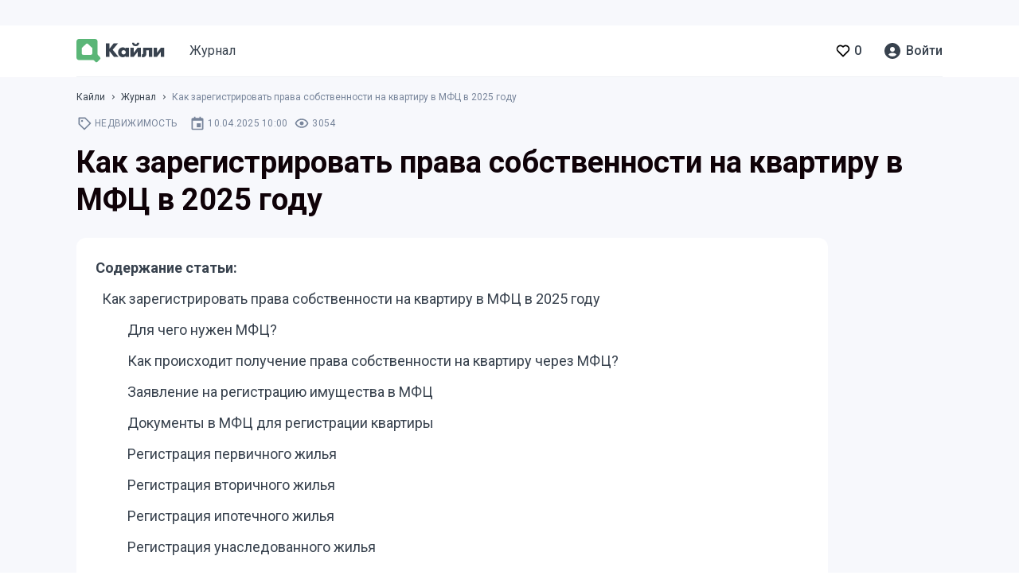

--- FILE ---
content_type: text/html; charset=utf-8
request_url: https://qayli.com/journal/registraciya-prava-sobstvennosti-na-kvartiru-v-mfc/
body_size: 60432
content:
<!doctype html>
<html data-n-head-ssr lang="ru" data-n-head="%7B%22lang%22:%7B%22ssr%22:%22ru%22%7D%7D">
  <head >
    <meta data-n-head="ssr" charset="utf-8"><meta data-n-head="ssr" name="viewport" content="width=device-width, initial-scale=1"><meta data-n-head="ssr" name="format-detection" content="telephone=no"><meta data-n-head="ssr" property="og:type" content="website"><meta data-n-head="ssr" property="og:site_name" content="Qayli.com"><meta data-n-head="ssr" name="zen-verification" content="R4gcJj2FHshJEaETABKATVUAUmpHl7D8O75BCe1dWVz5kux4eNqFbb1MwwNaZ8cI"><meta data-n-head="ssr" charset="utf-8"><meta data-n-head="ssr" name="viewport" content="width=device-width, initial-scale=1"><meta data-n-head="ssr" property="og:title" content="Как зарегистрировать права на квартиру через МФЦ в 2025 году: полное руководство"><meta data-n-head="ssr" property="og:url" content="https://qayli.com/journal/registraciya-prava-sobstvennosti-na-kvartiru-v-mfc/"><meta data-n-head="ssr" data-hid="description" name="description" content="Подробное руководство по регистрации прав собственности на квартиру через МФЦ в 2025 году. Узнайте, как подать заявление, подготовить документы для первичного, вторичного, ипотечного, унаследованного и подаренного жилья, а также оформить продажу и получить электронную регистрацию с учетом государственной пошлины."><meta data-n-head="ssr" property="og:description" content="Подробное руководство по регистрации прав собственности на квартиру через МФЦ в 2025 году. Узнайте, как подать заявление, подготовить документы для первичного, вторичного, ипотечного, унаследованного и подаренного жилья, а также оформить продажу и получить электронную регистрацию с учетом государственной пошлины."><meta data-n-head="ssr" property="og:image" content="https://qayli.com/downloads/journal/7ed1e84e7337ed60c29d7fbd0c6b9a61.png"><meta data-n-head="ssr" property="og:url" content="https://qayli.com"><meta data-n-head="ssr" property="robots" content="index, follow"><title>Как зарегистрировать права на квартиру через МФЦ в 2025 году: полное руководство</title><link data-n-head="ssr" rel="icon" type="image/x-icon" href="/favicon.ico"><link data-n-head="ssr" rel="stylesheet" href="https://stackpath.bootstrapcdn.com/bootstrap/4.1.3/css/bootstrap.min.css" integrity="sha384-MCw98/SFnGE8fJT3GXwEOngsV7Zt27NXFoaoApmYm81iuXoPkFOJwJ8ERdknLPMO" crossorigin="anonymous"><link data-n-head="ssr" rel="stylesheet" href="https://cdn.jsdelivr.net/npm/bootstrap-select@1.13.14/dist/css/bootstrap-select.min.css"><link data-n-head="ssr" rel="preload" as="script" href="https://static.nativerent.ru/js/codes/nativerent.v2.js" crossorigin="anonymous"><script data-n-head="ssr" src="https://code.jquery.com/jquery-3.4.1.min.js"></script><script data-n-head="ssr" src="https://cdnjs.cloudflare.com/ajax/libs/popper.js/1.14.3/umd/popper.min.js" integrity="sha384-ZMP7rVo3mIykV+2+9J3UJ46jBk0WLaUAdn689aCwoqbBJiSnjAK/l8WvCWPIPm49" crossorigin="anonymous"></script><script data-n-head="ssr" src="https://cdnjs.cloudflare.com/ajax/libs/jquery.maskedinput/1.4.1/jquery.maskedinput.min.js"></script><script data-n-head="ssr" src="https://stackpath.bootstrapcdn.com/bootstrap/4.1.3/js/bootstrap.min.js" integrity="sha384-ChfqqxuZUCnJSK3+MXmPNIyE6ZbWh2IMqE241rYiqJxyMiZ6OW/JmZQ5stwEULTy" crossorigin="anonymous"></script><script data-n-head="ssr" src="https://cdn.jsdelivr.net/npm/bootstrap-select@1.13.14/dist/js/bootstrap-select.min.js"></script><script data-n-head="ssr" src="https://cdnjs.cloudflare.com/ajax/libs/jquery.maskedinput/1.4.1/jquery.maskedinput.min.js"></script><script data-n-head="ssr" src="https://static.nativerent.ru/js/codes/nativerent.v2.js" async crossorigin="anonymous"></script><script data-n-head="ssr">(function(){(window.NRentCounter = window.NRentCounter || []).push({id:"67cabb485187d"})}())</script><script data-n-head="ssr" type="text/javascript">window.Ya||(window.Ya={});window.yaContextCb=window.yaContextCb||[];window.Ya.adfoxCode||(window.Ya.adfoxCode={});window.Ya.adfoxCode.hbCallbacks||(window.Ya.adfoxCode.hbCallbacks = []);</script><script data-n-head="ssr" src="https://yandex.ru/ads/system/context.js" async></script><script data-n-head="ssr" src="https://s.luxcdn.com/t/228339/360_light.js" async></script><script data-n-head="ssr" type="text/javascript">(window.__lxGc__=window.__lxGc__||{'s':{},'b':0}).cmd=window.__lxGc__.cmd||[];</script><script data-n-head="ssr" src="https://yandex.ru/ads/system/header-bidding.js"></script><script data-n-head="ssr" type="text/javascript">window.YaHeaderBiddingSettings={"biddersMap":{"myTarget":"2361392","relap":"2385824"},"timeout":1000,"adUnits":[]}</script><script data-n-head="nuxt-jsonld" data-hid="nuxt-jsonld--3b8088a8" type="application/ld+json">[{"@context":"https://schema.org","@type":"Organization","url":"https://qayli.com/","logo":{"@type":"ImageObject","contentUrl":"https://qayli.com/theme/homely/assets/common/img/og-logo.png","url":"https://qayli.com/theme/homely/assets/common/img/og-logo.png","representativeOfPage":false},"name":"Qayli.com"},{"@context":"https://schema.org","@type":"BreadcrumbList","itemListElement":[{"@type":"ListItem","position":1,"item":{"@id":"https://qayli.com/journal/","name":"Журнал"}},{"@type":"ListItem","position":2,"item":{"@id":"https://qayli.com/journal/rubrics/nedvizimost/","name":"Недвижимость"}}]},{"@context":"https://schema.org","@type":"Article","inLanguage":"ru","headline":"Как зарегистрировать права собственности на квартиру в МФЦ в 2025 году","url":"https://qayli.com/journal/registraciya-prava-sobstvennosti-na-kvartiru-v-mfc/","articleBody":"\r\nВ 2025 году система регистрации права собственности на квартиру претерпевает значительные изменения, направленные на упрощение процедуры оформления сделок с недвижимостью и повышение прозрачности работы государственных органов. Одним из ключевых инструментов, позволяющих гражданам оперативно оформлять необходимые документы, стал МФЦ – многофункциональный центр предоставления государственных и муниципальных услуг. В этой статье мы подробно рассмотрим, как проходит процесс регистрации прав собственности на квартиру через МФЦ в 2025 году, а также раскроем все нюансы, начиная от первичного обращения и заканчивая электронными сервисами, уменьшающими бумажное сопровождение сделки.\r\nДля чего нужен МФЦ?\r\nМногофункциональные центры играют решающую роль в современной цифровой трансформации государственных услуг. МФЦ созданы для того, чтобы объединить разнообразные сервисы, связанные с оформлением документов, и тем самым сократить время ожидания, уменьшить бюрократическую нагрузку и обеспечить единый стандарт обслуживания граждан. Благодаря МФЦ все процедуры по оформлению права собственности становятся более доступными, поскольку здесь можно получить консультацию специалистов, подать заявление, сдать комплект документов и оплатить государственные сборы в одном помещении. Такая централизованная организация работы позволяет снизить уровень человеческих ошибок и значительно ускорить процедуру регистрации, что особенно важно для тех, кто спешит оформить сделку с недвижимостью.\r\nАльтернативная сделка: как продать квартиру и купить другую параллельно\r\n\r\nКак происходит получение права собственности на квартиру через МФЦ?\r\nПроцесс получения права собственности на квартиру через МФЦ начинается с обращения гражданина в один из центров, где специалисты проверяют комплектность и корректность представленных документов. Первоначально заявитель подает заявление, в котором указываются все реквизиты объекта недвижимости и сведения о продавце или другом лице, имеющем право на распоряжение жильем. После проверки документов происходит передача информации в территориальное управление Росреестра, где завершается процесс регистрации права. Система позволяет отслеживать статус сделки в режиме онлайн, что является важным преимуществом современной цифровой инфраструктуры и помогает избежать задержек или ошибок при оформлении сделки.\r\nЗаявление на регистрацию имущества в МФЦ\r\nОдним из ключевых этапов оформления права собственности выступает подача заявления. Этот документ содержит детальную информацию об объекте недвижимости, данные о его местонахождении и характеристики, а также сведения о лице, приобретающем жилье. Важно, чтобы заявление было заполнено без ошибок: даже незначительные опечатки или несоответствия реквизитов могут привести к задержкам в процедуре регистрации. В МФЦ работают специалисты, способные проконсультировать гражданина по всем вопросам, связанным с заполнением заявления, что позволяет избежать множества недоразумений. Современные онлайн-сервисы также играют немаловажную роль, помогая автоматизировать процесс подачи заявления и упрощая взаимодействие с государственными информационными системами.\r\nДокументы в МФЦ для регистрации квартиры\r\nКомплект документов, необходимых для регистрации права собственности через МФЦ, зависит от типа сделки, а также от характера жилья. В обязательный список входят паспорт гражданина, документы, подтверждающие законное право собственности (лицензии, договоры купли-продажи, дарения или свидетельство о праве на наследство), а также технический паспорт на объект недвижимости. Кроме того, требуется квитанция об уплате государственной пошлины и заполненное заявление. При оформлении ипотеки или иных специфических сделок могут потребоваться дополнительные документы, такие как договор с банком или судебное решение, подтверждающее очередность наследования. Грамотно подготовленный пакет документов является залогом быстрого и успешного прохождения процедуры регистрации, что особенно важно в условиях современной динамичной экономики.\r\nРегистрация первичного жилья\r\nОформление права собственности на первичное жилье через МФЦ предполагает подачу документов, предоставленных застройщиком, а также завершающий этап государственной регистрации. Новостройки, появившиеся на рынке в последние годы, оформляются по единому стандарту, что облегчает процесс регистрации. Важно, чтобы комплект документов содержал полный набор необходимых подтверждений – от акта приема-передачи до справок о техническом состоянии квартиры. Несмотря на кажущуюся простоту оформления, покупателям рекомендуется внимательно изучить все документы перед подачей, так как ошибки могут привести к задержкам в регистрации сделки. Специалисты МФЦ оказывают помощь в проверке правомерности документов, что делает процесс гарантированно прозрачным и соответствующим установленным государственным стандартам.\r\nНалог с продажи коммерческой недвижимости в 2025 году\r\n\r\nРегистрация вторичного жилья\r\nРегистрация вторичного жилья требует более тщательного подхода, поскольку документы на квартиру могут иметь сложную историю смены владельцев. В таком случае необходимо предоставить документы, подтверждающие отсутствие арестов, обременений и судебных споров, связанных с объектом. МФЦ принимает полный пакет документов и проводит проверку их подлинности, обеспечивая законность сделки. Вторичное жилье обладает своими особенностями: у него может быть богатая история, а также потребоваться дополнительная экспертиза для подтверждения актуальной стоимости. Использование централизованных сервисов позволяет устранить возможные недочеты в документации и обеспечить плавное прохождение процедуры регистрации в Росреестре.\r\nРегистрация ипотечного жилья\r\nПри оформлении ипотечного жилья через МФЦ процесс усложняется тем, что помимо стандартного пакета документов необходимо подтвердить факт предоставления ипотечного кредита. Это требует наличия договора с банком, дополнительных заверений и согласования условий сделки. Современная практика 2025 года показывает, что многие финансовые учреждения сотрудничают с МФЦ для организации беспрепятственного оформления права собственности. Такой подход позволяет уменьшить риск ошибок в документации и ускорить получение кредита, благодаря чему покупатели могут оперативно приступить к использованию полученных средств. Эффективное взаимодействие банков и МФЦ способствует повышению надежности ипотечных сделок и снижает риски недобросовестных действий.\r\nРегистрация унаследованного жилья\r\nПроцедура регистрации унаследованного жилья требует особого внимания, так как наследники должны предоставить документы, подтверждающие факт открытия наследства. Это может быть свидетельство о праве на наследство, решение суда, если имеются споры между наследниками, или иные официальные документы. МФЦ берет на себя координацию между различными инстанциями для обеспечения быстрого и корректного оформления права собственности. Унаследованное жилье часто требует дополнительной проверки данных из-за возможных сложностей в истории владения, что делает участие специалистов жизненно важным для успешного завершения сделки. Благодаря современной цифровой инфраструктуре МФЦ процесс оформления наследства становится менее затратным по времени и требует минимального количества личных визитов.\r\nРегистрация подаренного жилья\r\nОформление права на подаренное жилье через МФЦ осуществляется по схеме, аналогичной регистрации сделки дарения. Здесь ключевым документом является нотариально заверенный договор дарения, который подтверждает факт передачи права собственности безвозмездно. МФЦ, как посредник в этом процессе, проверяет документы дарителя и одаряемого, обеспечивает корректность заполнения заявления и проводит проверку всех реквизитов. При этом важным аспектом является соблюдение всех юридических норм, что гарантирует законность сделки и защиту прав сторон. Процесс регистрации подаренного жилья позволяет избежать возможных разногласий в будущем и обеспечивает прозрачное оформление всех этапов сделки.\r\nСредняя стоимость квартиры в России в 2025 году\r\n\r\nКак оформить продажу квартиры самостоятельно через МФЦ?\r\nСамостоятельная продажа квартиры через МФЦ становится оптимальным решением для тех, кто стремится сэкономить на посреднических услугах и контролировать процесс оформления сделки. Продавцы и покупатели, выбравшие такой вариант, встречаются для подписания договора купли-продажи, после чего комплект документов подается в МФЦ для государственной регистрации. В данном случае обе стороны сами несут ответственность за правильное оформление сделки, что позволяет существенно сократить издержки и ускорить процесс получения новых документов. Услуги МФЦ в этом процессе оказывают поддержку, помогая проверить корректность заполнения заявления и подготовку всех необходимых бумаг. Благодаря современным электронным сервисам, самостоятельная продажа становится доступной даже для тех, кто не имеет глубоких юридических знаний, позволяя быстро и без лишних затрат оформить переход права собственности.\r\nЭлектронная регистрация права собственности в 2025 году\r\nТехнологический прогресс в 2025 году существенно изменил подход к оформлению права собственности. Электронная регистрация становится все более популярной, поскольку позволяет сократить бумажную волокиту и ускорить процесс оформления сделки. В МФЦ активно используется система онлайн-подачи документов, которая интегрирована с базами данных Росреестра. Такой подход обеспечивает прозрачность процесса и дает возможность гражданам отслеживать статус оформления через интернет-портал. Электронная регистрация не только снижает вероятность ошибок, но и повышает удобство для пользователей, делая процедуру оформления более оперативной и понятной. Современные системы шифрования и аутентификации гарантируют безопасность данных, что является значительным преимуществом для всех участников сделки.\r\nРазмер государственной пошлины\r\nПри оформлении прав собственности важно учитывать размер государственной пошлины, который зависит от стоимости объекта недвижимости и характера сделки. В 2025 году тарифы были пересмотрены с учетом экономических условий и инфляционных процессов, что позволило адаптировать систему платежей к современным реалиям. Государственная пошлина является обязательным платежом, необходимым для оформления сделки в полном соответствии с законодательством. Оплата производится через МФЦ, где гражданам предоставляется возможность оплаты как наличными, так и с использованием электронных средств. Знание актуального размера пошлины позволяет заранее рассчитать бюджет сделки и избежать неожиданных затрат, что является важным этапом подготовки документов.\r\nМожет ли регистрация быть приостановлена?\r\nПроцедура регистрации права собственности через МФЦ предполагает строгий контроль со стороны государственных органов. В случае выявления ошибок в документах, несоответствия информации или подозрительных фактов, процесс регистрации может быть приостановлен. Такая мера применяется для защиты интересов всех участников сделки и обеспечения законности оформления недвижимости. Приостановка регистрации инициируется, если обнаруживаются нарушения или несоответствие требованиям законодательства. В этом случае МФЦ уведомляет заявителя о необходимости предоставить дополнительные документы или разъяснения, после чего процесс может быть возобновлен. Такие меры направлены на повышение прозрачности сделок и предотвращение мошеннических схем, что обеспечивает стабильность работы всей системы регистрации.\r\nГде самые дешевые квартиры в России в 2025 году?\r\n\r\nЧто будет, если не регистрировать право на жилье?\r\nНезарегистрированное право собственности лишает владельца законной защиты, поскольку сделки с недвижимостью не получают юридической силы без записи в Росреестре. В отсутствии регистрации лицо не может подтвердить свои права на жилье, что создает проблемы при дальнейших операциях с недвижимостью, таких как продажа, дарение или получение кредита под залог. Кроме того, неоформленная сделка становится источником потенциальных споров, поскольку законная регистрация является гарантом правовых отношений между сторонами. Пренебрежение регистрацией может привести к тому, что в случае возникновения спорных ситуаций, владельцу будет сложно доказать законность своих требований. Таким образом, государственная регистрация является обязательным этапом, который обеспечивает безопасность и защиту интересов граждан.\r\nЗаключение\r\nВ 2025 году процесс регистрации права собственности на квартиру через МФЦ становится неотъемлемой частью современной системы оформления сделок с недвижимостью. Современные технологии позволяют ускорить процедуру, сделать её более прозрачной и безопасной для всех участников. Начиная с подачи заявления, проверки документов и завершая электронной регистрацией, каждый этап направлен на защиту прав граждан и соблюдение законодательства. Независимо от того, оформляется первичное, вторичное, ипотечное, унаследованное или подаренное жилье, МФЦ обеспечивает единый стандарт обслуживания и минимизирует риск ошибок, что в конечном итоге способствует стабильности рынка недвижимости.\r\nПри самостоятельной продаже квартиры через МФЦ покупатели и продавцы получают возможность контролировать условия сделки, а современные онлайн-сервисы позволяют оперативно отслеживать статус оформления. Размер государственной пошлины, актуальный на данный момент, является прозрачным элементом сделки, позволяющим избежать финансовых сюрпризов. В случаях, когда регистрация приостанавливается из-за допущенных ошибок или обнаружения нарушений, МФЦ предоставляет возможность исправления ситуации, что является важной мерой защиты интересов всех сторон.\r\nТаким образом, грамотное использование возможностей МФЦ в 2025 году позволяет обеспечить законность и безопасность сделок с недвижимостью, снижая риск юридических и финансовых потерь. Тщательное соблюдение установленных норм и профессиональное консультирование со стороны экспертов становятся основой успешного оформления права собственности, способствуя развитию рынка и защите прав граждан.\r\nЧитайте также:&nbsp;Топ-10 лучших районов Москвы для проживания\r\n","text":"\r\nВ 2025 году система регистрации права собственности на квартиру претерпевает значительные изменения, направленные на упрощение процедуры оформления сделок с недвижимостью и повышение прозрачности работы государственных органов. Одним из ключевых инструментов, позволяющих гражданам оперативно оформлять необходимые документы, стал МФЦ – многофункциональный центр предоставления государственных и муниципальных услуг. В этой статье мы подробно рассмотрим, как проходит процесс регистрации прав собственности на квартиру через МФЦ в 2025 году, а также раскроем все нюансы, начиная от первичного обращения и заканчивая электронными сервисами, уменьшающими бумажное сопровождение сделки.\r\nДля чего нужен МФЦ?\r\nМногофункциональные центры играют решающую роль в современной цифровой трансформации государственных услуг. МФЦ созданы для того, чтобы объединить разнообразные сервисы, связанные с оформлением документов, и тем самым сократить время ожидания, уменьшить бюрократическую нагрузку и обеспечить единый стандарт обслуживания граждан. Благодаря МФЦ все процедуры по оформлению права собственности становятся более доступными, поскольку здесь можно получить консультацию специалистов, подать заявление, сдать комплект документов и оплатить государственные сборы в одном помещении. Такая централизованная организация работы позволяет снизить уровень человеческих ошибок и значительно ускорить процедуру регистрации, что особенно важно для тех, кто спешит оформить сделку с недвижимостью.\r\nАльтернативная сделка: как продать квартиру и купить другую параллельно\r\n\r\nКак происходит получение права собственности на квартиру через МФЦ?\r\nПроцесс получения права собственности на квартиру через МФЦ начинается с обращения гражданина в один из центров, где специалисты проверяют комплектность и корректность представленных документов. Первоначально заявитель подает заявление, в котором указываются все реквизиты объекта недвижимости и сведения о продавце или другом лице, имеющем право на распоряжение жильем. После проверки документов происходит передача информации в территориальное управление Росреестра, где завершается процесс регистрации права. Система позволяет отслеживать статус сделки в режиме онлайн, что является важным преимуществом современной цифровой инфраструктуры и помогает избежать задержек или ошибок при оформлении сделки.\r\nЗаявление на регистрацию имущества в МФЦ\r\nОдним из ключевых этапов оформления права собственности выступает подача заявления. Этот документ содержит детальную информацию об объекте недвижимости, данные о его местонахождении и характеристики, а также сведения о лице, приобретающем жилье. Важно, чтобы заявление было заполнено без ошибок: даже незначительные опечатки или несоответствия реквизитов могут привести к задержкам в процедуре регистрации. В МФЦ работают специалисты, способные проконсультировать гражданина по всем вопросам, связанным с заполнением заявления, что позволяет избежать множества недоразумений. Современные онлайн-сервисы также играют немаловажную роль, помогая автоматизировать процесс подачи заявления и упрощая взаимодействие с государственными информационными системами.\r\nДокументы в МФЦ для регистрации квартиры\r\nКомплект документов, необходимых для регистрации права собственности через МФЦ, зависит от типа сделки, а также от характера жилья. В обязательный список входят паспорт гражданина, документы, подтверждающие законное право собственности (лицензии, договоры купли-продажи, дарения или свидетельство о праве на наследство), а также технический паспорт на объект недвижимости. Кроме того, требуется квитанция об уплате государственной пошлины и заполненное заявление. При оформлении ипотеки или иных специфических сделок могут потребоваться дополнительные документы, такие как договор с банком или судебное решение, подтверждающее очередность наследования. Грамотно подготовленный пакет документов является залогом быстрого и успешного прохождения процедуры регистрации, что особенно важно в условиях современной динамичной экономики.\r\nРегистрация первичного жилья\r\nОформление права собственности на первичное жилье через МФЦ предполагает подачу документов, предоставленных застройщиком, а также завершающий этап государственной регистрации. Новостройки, появившиеся на рынке в последние годы, оформляются по единому стандарту, что облегчает процесс регистрации. Важно, чтобы комплект документов содержал полный набор необходимых подтверждений – от акта приема-передачи до справок о техническом состоянии квартиры. Несмотря на кажущуюся простоту оформления, покупателям рекомендуется внимательно изучить все документы перед подачей, так как ошибки могут привести к задержкам в регистрации сделки. Специалисты МФЦ оказывают помощь в проверке правомерности документов, что делает процесс гарантированно прозрачным и соответствующим установленным государственным стандартам.\r\nНалог с продажи коммерческой недвижимости в 2025 году\r\n\r\nРегистрация вторичного жилья\r\nРегистрация вторичного жилья требует более тщательного подхода, поскольку документы на квартиру могут иметь сложную историю смены владельцев. В таком случае необходимо предоставить документы, подтверждающие отсутствие арестов, обременений и судебных споров, связанных с объектом. МФЦ принимает полный пакет документов и проводит проверку их подлинности, обеспечивая законность сделки. Вторичное жилье обладает своими особенностями: у него может быть богатая история, а также потребоваться дополнительная экспертиза для подтверждения актуальной стоимости. Использование централизованных сервисов позволяет устранить возможные недочеты в документации и обеспечить плавное прохождение процедуры регистрации в Росреестре.\r\nРегистрация ипотечного жилья\r\nПри оформлении ипотечного жилья через МФЦ процесс усложняется тем, что помимо стандартного пакета документов необходимо подтвердить факт предоставления ипотечного кредита. Это требует наличия договора с банком, дополнительных заверений и согласования условий сделки. Современная практика 2025 года показывает, что многие финансовые учреждения сотрудничают с МФЦ для организации беспрепятственного оформления права собственности. Такой подход позволяет уменьшить риск ошибок в документации и ускорить получение кредита, благодаря чему покупатели могут оперативно приступить к использованию полученных средств. Эффективное взаимодействие банков и МФЦ способствует повышению надежности ипотечных сделок и снижает риски недобросовестных действий.\r\nРегистрация унаследованного жилья\r\nПроцедура регистрации унаследованного жилья требует особого внимания, так как наследники должны предоставить документы, подтверждающие факт открытия наследства. Это может быть свидетельство о праве на наследство, решение суда, если имеются споры между наследниками, или иные официальные документы. МФЦ берет на себя координацию между различными инстанциями для обеспечения быстрого и корректного оформления права собственности. Унаследованное жилье часто требует дополнительной проверки данных из-за возможных сложностей в истории владения, что делает участие специалистов жизненно важным для успешного завершения сделки. Благодаря современной цифровой инфраструктуре МФЦ процесс оформления наследства становится менее затратным по времени и требует минимального количества личных визитов.\r\nРегистрация подаренного жилья\r\nОформление права на подаренное жилье через МФЦ осуществляется по схеме, аналогичной регистрации сделки дарения. Здесь ключевым документом является нотариально заверенный договор дарения, который подтверждает факт передачи права собственности безвозмездно. МФЦ, как посредник в этом процессе, проверяет документы дарителя и одаряемого, обеспечивает корректность заполнения заявления и проводит проверку всех реквизитов. При этом важным аспектом является соблюдение всех юридических норм, что гарантирует законность сделки и защиту прав сторон. Процесс регистрации подаренного жилья позволяет избежать возможных разногласий в будущем и обеспечивает прозрачное оформление всех этапов сделки.\r\nСредняя стоимость квартиры в России в 2025 году\r\n\r\nКак оформить продажу квартиры самостоятельно через МФЦ?\r\nСамостоятельная продажа квартиры через МФЦ становится оптимальным решением для тех, кто стремится сэкономить на посреднических услугах и контролировать процесс оформления сделки. Продавцы и покупатели, выбравшие такой вариант, встречаются для подписания договора купли-продажи, после чего комплект документов подается в МФЦ для государственной регистрации. В данном случае обе стороны сами несут ответственность за правильное оформление сделки, что позволяет существенно сократить издержки и ускорить процесс получения новых документов. Услуги МФЦ в этом процессе оказывают поддержку, помогая проверить корректность заполнения заявления и подготовку всех необходимых бумаг. Благодаря современным электронным сервисам, самостоятельная продажа становится доступной даже для тех, кто не имеет глубоких юридических знаний, позволяя быстро и без лишних затрат оформить переход права собственности.\r\nЭлектронная регистрация права собственности в 2025 году\r\nТехнологический прогресс в 2025 году существенно изменил подход к оформлению права собственности. Электронная регистрация становится все более популярной, поскольку позволяет сократить бумажную волокиту и ускорить процесс оформления сделки. В МФЦ активно используется система онлайн-подачи документов, которая интегрирована с базами данных Росреестра. Такой подход обеспечивает прозрачность процесса и дает возможность гражданам отслеживать статус оформления через интернет-портал. Электронная регистрация не только снижает вероятность ошибок, но и повышает удобство для пользователей, делая процедуру оформления более оперативной и понятной. Современные системы шифрования и аутентификации гарантируют безопасность данных, что является значительным преимуществом для всех участников сделки.\r\nРазмер государственной пошлины\r\nПри оформлении прав собственности важно учитывать размер государственной пошлины, который зависит от стоимости объекта недвижимости и характера сделки. В 2025 году тарифы были пересмотрены с учетом экономических условий и инфляционных процессов, что позволило адаптировать систему платежей к современным реалиям. Государственная пошлина является обязательным платежом, необходимым для оформления сделки в полном соответствии с законодательством. Оплата производится через МФЦ, где гражданам предоставляется возможность оплаты как наличными, так и с использованием электронных средств. Знание актуального размера пошлины позволяет заранее рассчитать бюджет сделки и избежать неожиданных затрат, что является важным этапом подготовки документов.\r\nМожет ли регистрация быть приостановлена?\r\nПроцедура регистрации права собственности через МФЦ предполагает строгий контроль со стороны государственных органов. В случае выявления ошибок в документах, несоответствия информации или подозрительных фактов, процесс регистрации может быть приостановлен. Такая мера применяется для защиты интересов всех участников сделки и обеспечения законности оформления недвижимости. Приостановка регистрации инициируется, если обнаруживаются нарушения или несоответствие требованиям законодательства. В этом случае МФЦ уведомляет заявителя о необходимости предоставить дополнительные документы или разъяснения, после чего процесс может быть возобновлен. Такие меры направлены на повышение прозрачности сделок и предотвращение мошеннических схем, что обеспечивает стабильность работы всей системы регистрации.\r\nГде самые дешевые квартиры в России в 2025 году?\r\n\r\nЧто будет, если не регистрировать право на жилье?\r\nНезарегистрированное право собственности лишает владельца законной защиты, поскольку сделки с недвижимостью не получают юридической силы без записи в Росреестре. В отсутствии регистрации лицо не может подтвердить свои права на жилье, что создает проблемы при дальнейших операциях с недвижимостью, таких как продажа, дарение или получение кредита под залог. Кроме того, неоформленная сделка становится источником потенциальных споров, поскольку законная регистрация является гарантом правовых отношений между сторонами. Пренебрежение регистрацией может привести к тому, что в случае возникновения спорных ситуаций, владельцу будет сложно доказать законность своих требований. Таким образом, государственная регистрация является обязательным этапом, который обеспечивает безопасность и защиту интересов граждан.\r\nЗаключение\r\nВ 2025 году процесс регистрации права собственности на квартиру через МФЦ становится неотъемлемой частью современной системы оформления сделок с недвижимостью. Современные технологии позволяют ускорить процедуру, сделать её более прозрачной и безопасной для всех участников. Начиная с подачи заявления, проверки документов и завершая электронной регистрацией, каждый этап направлен на защиту прав граждан и соблюдение законодательства. Независимо от того, оформляется первичное, вторичное, ипотечное, унаследованное или подаренное жилье, МФЦ обеспечивает единый стандарт обслуживания и минимизирует риск ошибок, что в конечном итоге способствует стабильности рынка недвижимости.\r\nПри самостоятельной продаже квартиры через МФЦ покупатели и продавцы получают возможность контролировать условия сделки, а современные онлайн-сервисы позволяют оперативно отслеживать статус оформления. Размер государственной пошлины, актуальный на данный момент, является прозрачным элементом сделки, позволяющим избежать финансовых сюрпризов. В случаях, когда регистрация приостанавливается из-за допущенных ошибок или обнаружения нарушений, МФЦ предоставляет возможность исправления ситуации, что является важной мерой защиты интересов всех сторон.\r\nТаким образом, грамотное использование возможностей МФЦ в 2025 году позволяет обеспечить законность и безопасность сделок с недвижимостью, снижая риск юридических и финансовых потерь. Тщательное соблюдение установленных норм и профессиональное консультирование со стороны экспертов становятся основой успешного оформления права собственности, способствуя развитию рынка и защите прав граждан.\r\nЧитайте также:&nbsp;Топ-10 лучших районов Москвы для проживания\r\n","datePublished":"2025-04-10T10:00:00+03:00","dateCreated":"2022-04-26T19:04:47+03:00","dateModified":"2026-02-02T03:05:34+03:00","image":{"@type":"ImageObject","contentUrl":"https://qayli.com/downloads/journal/7ed1e84e7337ed60c29d7fbd0c6b9a61.png","url":"https://qayli.com/downloads/journal/7ed1e84e7337ed60c29d7fbd0c6b9a61.png","representativeOfPage":true},"articleSection":"Недвижимость"}]</script><link rel="preload" href="/_nuxt/59f9b54.js" as="script"><link rel="preload" href="/_nuxt/1389207.js" as="script"><link rel="preload" href="/_nuxt/5278d1c.js" as="script"><link rel="preload" href="/_nuxt/05f0ee5.js" as="script"><link rel="preload" href="/_nuxt/4ee61df.js" as="script"><link rel="preload" href="/_nuxt/4c5736e.js" as="script"><link rel="preload" href="/_nuxt/acf8f00.js" as="script"><link rel="preload" href="/_nuxt/f2abdcc.js" as="script"><link rel="preload" href="/_nuxt/e97a0ef.js" as="script"><link rel="preload" href="/_nuxt/d920fa1.js" as="script"><link rel="preload" href="/_nuxt/d03d6bb.js" as="script"><style data-vue-ssr-id="2c6794ac:0 2c6794ac:1 68f02ed7:0 709683a2:0 d456c512:0 29d48cd3:0 52f635d8:0 0a391ced:0 c0b4632c:0 71f65472:0 0ebbf3c7:0 8b494e22:0 da09834a:0 57be4ea2:0 5ace1479:0">@import url(https://fonts.googleapis.com/css2?family=Roboto:wght@400;500;700;900&display=swap);
body.compensate-for-scrollbar{overflow:hidden}.fancybox-active{height:auto}.fancybox-is-hidden{left:-9999px;margin:0;position:absolute!important;top:-9999px;visibility:hidden}.fancybox-container{-webkit-tap-highlight-color:transparent;-webkit-backface-visibility:hidden;height:100%;left:0;outline:none;position:fixed;top:0;touch-action:manipulation;transform:translateZ(0);width:100%;z-index:99992}.fancybox-container *{box-sizing:border-box}.fancybox-bg,.fancybox-inner,.fancybox-outer,.fancybox-stage{bottom:0;left:0;position:absolute;right:0;top:0}.fancybox-outer{-webkit-overflow-scrolling:touch;overflow-y:auto}.fancybox-bg{background:#1e1e1e;opacity:0;transition-duration:inherit;transition-property:opacity;transition-timing-function:cubic-bezier(.47,0,.74,.71)}.fancybox-is-open .fancybox-bg{opacity:.9;transition-timing-function:cubic-bezier(.22,.61,.36,1)}.fancybox-caption,.fancybox-infobar,.fancybox-navigation .fancybox-button,.fancybox-toolbar{direction:ltr;opacity:0;position:absolute;transition:opacity .25s ease,visibility 0s ease .25s;visibility:hidden;z-index:99997}.fancybox-show-caption .fancybox-caption,.fancybox-show-infobar .fancybox-infobar,.fancybox-show-nav .fancybox-navigation .fancybox-button,.fancybox-show-toolbar .fancybox-toolbar{opacity:1;transition:opacity .25s ease 0s,visibility 0s ease 0s;visibility:visible}.fancybox-infobar{-webkit-font-smoothing:subpixel-antialiased;-webkit-touch-callout:none;color:#ccc;font-size:13px;height:44px;left:0;line-height:44px;min-width:44px;mix-blend-mode:difference;padding:0 10px;pointer-events:none;top:0;-webkit-user-select:none;-moz-user-select:none;user-select:none}.fancybox-toolbar{right:0;top:0}.fancybox-stage{direction:ltr;overflow:visible;transform:translateZ(0);z-index:99994}.fancybox-is-open .fancybox-stage{overflow:hidden}.fancybox-slide{-webkit-overflow-scrolling:touch;-webkit-backface-visibility:hidden;display:none;height:100%;left:0;outline:none;overflow:auto;padding:44px;position:absolute;text-align:center;top:0;transition-property:transform,opacity;white-space:normal;width:100%;z-index:99994}.fancybox-slide:before{content:"";display:inline-block;font-size:0;height:100%;vertical-align:middle;width:0}.fancybox-is-sliding .fancybox-slide,.fancybox-slide--current,.fancybox-slide--next,.fancybox-slide--previous{display:block}.fancybox-slide--image{overflow:hidden;padding:44px 0}.fancybox-slide--image:before{display:none}.fancybox-slide--html{padding:6px}.fancybox-content{-webkit-overflow-scrolling:touch;background:#fff;display:inline-block;margin:0;max-width:100%;overflow:auto;padding:44px;position:relative;text-align:left;vertical-align:middle}.fancybox-slide--image .fancybox-content{animation-timing-function:cubic-bezier(.5,0,.14,1);-webkit-backface-visibility:hidden;background:transparent;background-repeat:no-repeat;background-size:100% 100%;left:0;max-width:none;overflow:visible;padding:0;position:absolute;top:0;transform-origin:top left;transition-property:transform,opacity;-webkit-user-select:none;-moz-user-select:none;user-select:none;z-index:99995}.fancybox-can-zoomOut .fancybox-content{cursor:zoom-out}.fancybox-can-zoomIn .fancybox-content{cursor:zoom-in}.fancybox-can-pan .fancybox-content,.fancybox-can-swipe .fancybox-content{cursor:grab}.fancybox-is-grabbing .fancybox-content{cursor:grabbing}.fancybox-container [data-selectable=true]{cursor:text}.fancybox-image,.fancybox-spaceball{background:transparent;border:0;height:100%;left:0;margin:0;max-height:none;max-width:none;padding:0;position:absolute;top:0;-webkit-user-select:none;-moz-user-select:none;user-select:none;width:100%}.fancybox-spaceball{z-index:1}.fancybox-slide--iframe .fancybox-content,.fancybox-slide--map .fancybox-content,.fancybox-slide--pdf .fancybox-content,.fancybox-slide--video .fancybox-content{height:100%;overflow:visible;padding:0;width:100%}.fancybox-slide--video .fancybox-content{background:#000}.fancybox-slide--map .fancybox-content{background:#e5e3df}.fancybox-slide--iframe .fancybox-content{background:#fff}.fancybox-iframe,.fancybox-video{background:transparent;border:0;display:block;height:100%;margin:0;overflow:hidden;padding:0;width:100%}.fancybox-iframe{left:0;position:absolute;top:0}.fancybox-error{background:#fff;cursor:default;max-width:400px;padding:40px;width:100%}.fancybox-error p{color:#444;font-size:16px;line-height:20px;margin:0;padding:0}.fancybox-button{background:rgba(30,30,30,.6);border:0;border-radius:0;box-shadow:none;cursor:pointer;display:inline-block;height:44px;margin:0;padding:10px;position:relative;transition:color .2s;vertical-align:top;visibility:inherit;width:44px}.fancybox-button,.fancybox-button:link,.fancybox-button:visited{color:#ccc}.fancybox-button:hover{color:#fff}.fancybox-button:focus{outline:none}.fancybox-button.fancybox-focus{outline:1px dotted}.fancybox-button[disabled],.fancybox-button[disabled]:hover{color:#888;cursor:default;outline:none}.fancybox-button div{height:100%}.fancybox-button svg{display:block;height:100%;overflow:visible;position:relative;width:100%}.fancybox-button svg path{fill:currentColor;stroke-width:0}.fancybox-button--fsenter svg:nth-child(2),.fancybox-button--fsexit svg:first-child,.fancybox-button--pause svg:first-child,.fancybox-button--play svg:nth-child(2){display:none}.fancybox-progress{background:#ff5268;height:2px;left:0;position:absolute;right:0;top:0;transform:scaleX(0);transform-origin:0;transition-property:transform;transition-timing-function:linear;z-index:99998}.fancybox-close-small{background:transparent;border:0;border-radius:0;color:#ccc;cursor:pointer;opacity:.8;padding:8px;position:absolute;right:-12px;top:-44px;z-index:401}.fancybox-close-small:hover{color:#fff;opacity:1}.fancybox-slide--html .fancybox-close-small{color:currentColor;padding:10px;right:0;top:0}.fancybox-slide--image.fancybox-is-scaling .fancybox-content{overflow:hidden}.fancybox-is-scaling .fancybox-close-small,.fancybox-is-zoomable.fancybox-can-pan .fancybox-close-small{display:none}.fancybox-navigation .fancybox-button{background-clip:content-box;height:100px;opacity:0;position:absolute;top:calc(50% - 50px);width:70px}.fancybox-navigation .fancybox-button div{padding:7px}.fancybox-navigation .fancybox-button--arrow_left{left:0;left:env(safe-area-inset-left);padding:31px 26px 31px 6px}.fancybox-navigation .fancybox-button--arrow_right{padding:31px 6px 31px 26px;right:0;right:env(safe-area-inset-right)}.fancybox-caption{background:linear-gradient(0deg,rgba(0,0,0,.85),rgba(0,0,0,.3) 50%,rgba(0,0,0,.15) 65%,rgba(0,0,0,.075) 75.5%,rgba(0,0,0,.037) 82.85%,rgba(0,0,0,.019) 88%,transparent);bottom:0;color:#eee;font-size:14px;font-weight:400;left:0;line-height:1.5;padding:75px 44px 25px;pointer-events:none;right:0;text-align:center;z-index:99996}@supports (padding:max(0px)){.fancybox-caption{padding:75px max(44px,env(safe-area-inset-right)) max(25px,env(safe-area-inset-bottom)) max(44px,env(safe-area-inset-left))}}.fancybox-caption--separate{margin-top:-50px}.fancybox-caption__body{max-height:50vh;overflow:auto;pointer-events:all}.fancybox-caption a,.fancybox-caption a:link,.fancybox-caption a:visited{color:#ccc;-webkit-text-decoration:none;text-decoration:none}.fancybox-caption a:hover{color:#fff;-webkit-text-decoration:underline;text-decoration:underline}.fancybox-loading{animation:a 1s linear infinite;background:transparent;border:4px solid;border-color:#888 #888 #fff;border-radius:50%;height:50px;left:50%;margin:-25px 0 0 -25px;opacity:.7;padding:0;position:absolute;top:50%;width:50px;z-index:99999}@keyframes a{to{transform:rotate(1turn)}}.fancybox-animated{transition-timing-function:cubic-bezier(0,0,.25,1)}.fancybox-fx-slide.fancybox-slide--previous{opacity:0;transform:translate3d(-100%,0,0)}.fancybox-fx-slide.fancybox-slide--next{opacity:0;transform:translate3d(100%,0,0)}.fancybox-fx-slide.fancybox-slide--current{opacity:1;transform:translateZ(0)}.fancybox-fx-fade.fancybox-slide--next,.fancybox-fx-fade.fancybox-slide--previous{opacity:0;transition-timing-function:cubic-bezier(.19,1,.22,1)}.fancybox-fx-fade.fancybox-slide--current{opacity:1}.fancybox-fx-zoom-in-out.fancybox-slide--previous{opacity:0;transform:scale3d(1.5,1.5,1.5)}.fancybox-fx-zoom-in-out.fancybox-slide--next{opacity:0;transform:scale3d(.5,.5,.5)}.fancybox-fx-zoom-in-out.fancybox-slide--current{opacity:1;transform:scaleX(1)}.fancybox-fx-rotate.fancybox-slide--previous{opacity:0;transform:rotate(-1turn)}.fancybox-fx-rotate.fancybox-slide--next{opacity:0;transform:rotate(1turn)}.fancybox-fx-rotate.fancybox-slide--current{opacity:1;transform:rotate(0deg)}.fancybox-fx-circular.fancybox-slide--previous{opacity:0;transform:scale3d(0,0,0) translate3d(-100%,0,0)}.fancybox-fx-circular.fancybox-slide--next{opacity:0;transform:scale3d(0,0,0) translate3d(100%,0,0)}.fancybox-fx-circular.fancybox-slide--current{opacity:1;transform:scaleX(1) translateZ(0)}.fancybox-fx-tube.fancybox-slide--previous{transform:translate3d(-100%,0,0) scale(.1) skew(-10deg)}.fancybox-fx-tube.fancybox-slide--next{transform:translate3d(100%,0,0) scale(.1) skew(10deg)}.fancybox-fx-tube.fancybox-slide--current{transform:translateZ(0) scale(1)}@media (max-height:576px){.fancybox-slide{padding-left:6px;padding-right:6px}.fancybox-slide--image{padding:6px 0}.fancybox-close-small{right:-6px}.fancybox-slide--image .fancybox-close-small{background:#4e4e4e;color:#f2f4f6;height:36px;opacity:1;padding:6px;right:0;top:0;width:36px}.fancybox-caption{padding-left:12px;padding-right:12px}@supports (padding:max(0px)){.fancybox-caption{padding-left:max(12px,env(safe-area-inset-left));padding-right:max(12px,env(safe-area-inset-right))}}}.fancybox-share{background:#f4f4f4;border-radius:3px;max-width:90%;padding:30px;text-align:center}.fancybox-share h1{color:#222;font-size:35px;font-weight:700;margin:0 0 20px}.fancybox-share p{margin:0;padding:0}.fancybox-share__button{border:0;border-radius:3px;display:inline-block;font-size:14px;font-weight:700;line-height:40px;margin:0 5px 10px;min-width:130px;padding:0 15px;-webkit-text-decoration:none;text-decoration:none;transition:all .2s;-webkit-user-select:none;-moz-user-select:none;user-select:none;white-space:nowrap}.fancybox-share__button:link,.fancybox-share__button:visited{color:#fff}.fancybox-share__button:hover{-webkit-text-decoration:none;text-decoration:none}.fancybox-share__button--fb{background:#3b5998}.fancybox-share__button--fb:hover{background:#344e86}.fancybox-share__button--pt{background:#bd081d}.fancybox-share__button--pt:hover{background:#aa0719}.fancybox-share__button--tw{background:#1da1f2}.fancybox-share__button--tw:hover{background:#0d95e8}.fancybox-share__button svg{height:25px;margin-right:7px;position:relative;top:-1px;vertical-align:middle;width:25px}.fancybox-share__button svg path{fill:#fff}.fancybox-share__input{background:transparent;border:0;border-bottom:1px solid #d7d7d7;border-radius:0;color:#5d5b5b;font-size:14px;margin:10px 0 0;outline:none;padding:10px 15px;width:100%}.fancybox-thumbs{-webkit-overflow-scrolling:touch;-ms-overflow-style:-ms-autohiding-scrollbar;-webkit-tap-highlight-color:rgba(0,0,0,0);background:#ddd;bottom:0;display:none;margin:0;padding:2px 2px 4px;position:absolute;right:0;top:0;width:212px;z-index:99995}.fancybox-thumbs-x{overflow-x:auto;overflow-y:hidden}.fancybox-show-thumbs .fancybox-thumbs{display:block}.fancybox-show-thumbs .fancybox-inner{right:212px}.fancybox-thumbs__list{font-size:0;height:100%;list-style:none;margin:0;overflow-x:hidden;overflow-y:auto;padding:0;position:absolute;position:relative;white-space:nowrap;width:100%}.fancybox-thumbs-x .fancybox-thumbs__list{overflow:hidden}.fancybox-thumbs-y .fancybox-thumbs__list::-webkit-scrollbar{width:7px}.fancybox-thumbs-y .fancybox-thumbs__list::-webkit-scrollbar-track{background:#fff;border-radius:10px;box-shadow:inset 0 0 6px rgba(0,0,0,.3)}.fancybox-thumbs-y .fancybox-thumbs__list::-webkit-scrollbar-thumb{background:#2a2a2a;border-radius:10px}.fancybox-thumbs__list a{-webkit-tap-highlight-color:transparent;backface-visibility:hidden;background-color:rgba(0,0,0,.1);background-position:50%;background-repeat:no-repeat;background-size:cover;cursor:pointer;float:left;height:75px;margin:2px;max-height:calc(100% - 8px);max-width:calc(50% - 4px);outline:none;overflow:hidden;padding:0;position:relative;width:100px}.fancybox-thumbs__list a:before{border:6px solid #ff5268;bottom:0;content:"";left:0;opacity:0;position:absolute;right:0;top:0;transition:all .2s cubic-bezier(.25,.46,.45,.94);z-index:99991}.fancybox-thumbs__list a:focus:before{opacity:.5}.fancybox-thumbs__list a.fancybox-thumbs-active:before{opacity:1}@media (max-width:576px){.fancybox-thumbs{width:110px}.fancybox-show-thumbs .fancybox-inner{right:110px}.fancybox-thumbs__list a{max-width:calc(100% - 10px)}}.wrapper__editor{justify-content:start;max-width:660px;width:100%}.wrapper__editor-post{max-width:944px}.wrapper__editor-post .wrapper__editor-post-column{min-height:auto}.wrapper__editor-page .description__text-title{margin-top:0}.editor__title{color:#0f0208;font-size:28px;font-weight:700;line-height:140%;margin-bottom:16px}.editor__title2{margin-bottom:12px}.editor__content{position:relative}.editor__content .editor__content:first-child img{margin-top:0}.editor__content .description__text-embed,.editor__content .description__text-faq,.editor__content .description__text-link,.editor__content .description__text-list,.editor__content .description__text-paragraph,.editor__content .description__text-quote,.editor__content .description__text-table,.editor__content .description__text-title{max-width:688px;width:100%}.editor__content .description__text-embed:first-child,.editor__content .description__text-faq:first-child,.editor__content .description__text-link:first-child,.editor__content .description__text-list:first-child,.editor__content .description__text-paragraph:first-child,.editor__content .description__text-quote:first-child,.editor__content .description__text-table:first-child,.editor__content .description__text-title:first-child{margin-top:0}.editor__content .description__text-title{color:#0f0208;font-size:22px;font-weight:700;line-height:124%;margin:40px 0 16px;padding:0}@media screen and (max-width:480px){.editor__content .description__text-title{margin:32px 0 12px}}.editor__content .description__text-title-1{font-size:38px}.editor__content .description__text-title-2{font-size:32px}.editor__content .description__text-title-3{font-size:22px}.editor__content .description__text-paragraph{color:#38424e;font-size:18px;font-weight:400;line-height:150%;margin-bottom:16px}.editor__content .description__text-paragraph .cdx-marker{background:#d8ebe1;border-radius:4px}@media screen and (max-width:480px){.editor__content .description__text-paragraph{font-size:16px;margin-bottom:12px}}.editor__content .description__text-list{margin-bottom:0;padding-left:0;width:100%}.editor__content .description__text-list ol{padding-left:16px}.editor__content .description__text-list.description__text-list--unnum{margin-bottom:24px}.editor__content .description__text-list.description__text-list--unnum li{list-style:disc;margin:12px 0}.editor__content .description__text-list.description__text-list--unnum li span{color:#38424e;font-size:18px;font-weight:400;line-height:160%}.editor__content .description__text-list.description__text-list--unnum li::marker{font-size:18px}.editor__content .description__text-list.description__text-list--num li{list-style:none;margin:12px 0}.editor__content .description__text-list.description__text-list--num li .description__text-list-content{align-items:center;display:flex}.editor__content .description__text-list.description__text-list--num li .description__text-list-content .list__marker-num{align-items:center;border:1px solid #38424e;border-radius:24px;color:#38424e;display:flex;font-size:12px;justify-content:center;line-height:100%;margin-right:10px;max-height:20px;min-height:20px;min-width:20px;padding:4px}.editor__content .description__text-list.description__text-list--num li .description__text-list-content span{color:#38424e;font-size:18px;font-weight:400;line-height:160%}.editor__content .description__text-img{margin:0 0 24px;max-width:688px}@media screen and (max-width:480px){.editor__content .description__text-img{margin:16px 0 12px}}.editor__content .description__text-img .description__text-img-img{border-radius:16px;max-width:100%;-o-object-fit:cover;object-fit:cover}.editor__content .description__text-img .description__text-img-img-stretched{width:100%}.editor__content .description__text-img .description__text-img-caption{color:#38424e;font-size:14px;font-weight:400;line-height:150%;margin-top:14px;opacity:.54;padding-left:8px}.editor__content .description__text-columns{display:flex;gap:71px;justify-content:space-between;max-width:968px;width:100%}@media screen and (max-width:480px){.editor__content .description__text-columns{display:block}}.editor__content .description__text-columns .description__text-columns-one{max-width:688px;width:100%}.editor__content .description__text-columns .description__text-columns-two{max-width:187px;width:100%}@media screen and (max-width:480px){.editor__content .description__text-columns .description__text-columns-two{margin-top:4px;max-width:100%}.editor__content .description__text-columns .description__text-columns-two .editor__content{display:flex;gap:8px}.editor__content .description__text-columns .description__text-columns-two .description__text-paragraph{display:none}}.editor__content .description__text-columns .description__text-columns-two img{border-radius:12px;min-height:64px;min-width:112px;-o-object-fit:cover;object-fit:cover}.editor__content .description__text-columns .description__text-columns-two h2,.editor__content .description__text-columns .description__text-columns-two h3{color:#38424e;font-family:"Georgia";font-size:50px;font-weight:700;letter-spacing:-.04em;line-height:100%;margin:0 0 8px;padding:0}@media screen and (max-width:480px){.editor__content .description__text-columns .description__text-columns-two h2,.editor__content .description__text-columns .description__text-columns-two h3{display:none}}.editor__content .description__text-columns .description__text-columns-two .description__text-img-caption{color:#38424e;font-size:16px;font-weight:400;line-height:130%;margin-top:12px;text-decoration-line:underline}.editor__content .description__text-columns .description__text-columns-two .description__text-link img{height:64px;width:112px}@media screen and (max-width:480px){.editor__content .description__text-columns .description__text-columns-two .description__text-link{display:block;max-width:200px;min-width:140px}}.editor__content .description__text-link img{border-radius:12px;margin-bottom:12px;margin-top:32px;-o-object-fit:cover;object-fit:cover}.editor__content .description__text-link p{color:#38424e;font-size:16px;font-weight:400;line-height:130%;margin-bottom:32px;text-decoration-line:underline}.editor__content .description__text-embed{margin-bottom:24px}.editor__content .description__text-embed .description__text-embed-iframe{border-radius:16px;height:470px;margin-bottom:15px;width:100%}.editor__content .description__text-embed .description__text-embed-caption{color:#38424e;font-size:14px;font-weight:400;line-height:150%;opacity:.54}.editor__content .description__text-quote{background:#d8ebe1;border-radius:12px;margin-bottom:40px;padding:32px}@media screen and (max-width:480px){.editor__content .description__text-quote{margin:32px 0;padding:16px}}.editor__content .description__text-quote .description__text-quote-author{display:flex;margin-bottom:24px}@media screen and (max-width:480px){.editor__content .description__text-quote .description__text-quote-author{margin-bottom:16px}}.editor__content .description__text-quote .description__text-quote-author .quote__author-img{border-radius:25px;height:40px;margin-right:8px;width:40px}.editor__content .description__text-quote .description__text-quote-author .quote__author-svg{height:40px;margin-right:8px;width:40px}.editor__content .description__text-quote .description__text-quote-author .quote__author-content{color:#38424e;letter-spacing:.02em;line-height:120%;max-width:320px;width:100%}.editor__content .description__text-quote .description__text-quote-author .quote__author-content .quote__author-name{font-size:14px;font-weight:700;margin-bottom:2px;text-transform:uppercase}.editor__content .description__text-quote .description__text-quote-author .quote__author-content .quote__author-description{font-size:14px;font-weight:400}.editor__content .description__text-quote .description__text-quote-heading{color:#0f0208;font-size:28px;font-weight:700;line-height:124%;margin-bottom:16px}@media screen and (max-width:480px){.editor__content .description__text-quote .description__text-quote-heading{font-size:18px;margin-bottom:12px}}.editor__content .description__text-quote .description__text-quote-caption{color:#38424e;font-size:18px;font-weight:400;line-height:150%}@media screen and (max-width:480px){.editor__content .description__text-quote .description__text-quote-caption{font-size:16px;margin-bottom:12px}}.editor__content .description__text-author{left:758px;max-width:200px;position:absolute;top:0;width:100%}.editor__content .description__text-author .text__author-img{border-radius:12px;height:112px;margin-bottom:12px;min-height:112px;min-width:112px;-o-object-fit:cover;object-fit:cover;width:112px}.editor__content .description__text-author .text__author-name{color:#38424e;font-size:14px;font-weight:700;letter-spacing:.02em;line-height:120%;margin-bottom:4px;text-decoration-line:underline;text-transform:uppercase}.editor__content .description__text-author .text__author-description{color:#38424e;font-size:16px;font-weight:400;letter-spacing:.02em;line-height:120%}@media screen and (max-width:1199px){.editor__content .description__text-author{display:none}}.editor__content .editor-table{border-collapse:collapse;margin:16px 0;width:100%}.editor__content .editor-table__heading{background-color:#f7f8fc;font-weight:700}.editor__content .editor-table__cell,.editor__content .editor-table__heading{border:1px solid #ced3dd;padding:8px;text-align:left}.editor__content .description__text-table{margin-bottom:16px;overflow-x:auto}.editor__content .description__text-script{margin:24px 0;max-width:721px;width:100%}.editor__content .description__text-script iframe{border-radius:16px}.editor__content a{color:#5ab677;cursor:pointer;text-decoration-line:underline}.editor__content .description__text-faq{background:#fff;border-radius:12px;margin:20px 0;overflow:hidden}.editor__content .faq__question{align-items:center;background:#fff;border-radius:0;cursor:pointer;display:flex;gap:16px;justify-content:space-between;padding:16px}.editor__content .faq__question:last-child{border-bottom:none}.editor__content .description__text-faq .faq__question:first-child{border-top-left-radius:12px;border-top-right-radius:12px}.editor__content .description__text-faq .faq__question:last-child:not(.faq__question--open){border-bottom-left-radius:12px;border-bottom-right-radius:12px}.editor__content .faq__question-text{color:#0f0208;flex:1;font-size:18px;font-weight:600;line-height:150%;margin:0}.editor__content .faq__question-toggle{align-items:center;background:none;border:none;cursor:pointer;display:flex;flex-shrink:0;height:24px;justify-content:center;padding:4px;transition:transform .2s ease;width:24px}.editor__content .faq__question-toggle--open{transform:rotate(180deg)}.editor__content .faq__answer{background:#fff;max-height:0;overflow:hidden;transition:max-height .3s ease-out}.editor__content .faq__answer--open{max-height:1000px}.editor__content .faq__answer--open .faq__answer-content{opacity:1;padding:0 16px 16px}.editor__content .faq__answer-content{opacity:0;padding:0 16px;transition:opacity .5s ease,padding .5s ease}.editor__content .faq__question--open+.faq__answer{border-bottom-left-radius:12px;border-bottom-right-radius:12px}.editor__content .wrapper__editor-post-faq{background-color:transparent;min-height:auto}.editor__content .wrapper__editor-post-faq div div p{font-size:16px}.editor__content .wrapper__editor-post-faq .description__text-paragraph:first-child{margin-top:0}.editor__content .wrapper__editor-post-faq .description__text-paragraph:last-child{margin-bottom:0}.wrapper__contents-post .contents__content{background-color:#fff;border-radius:12px;max-width:944px;padding:24px}.wrapper__contents-post .contents__content .contents__title{font-size:18px;font-weight:700}.wrapper__contents-post .contents__content .contents__list{margin-left:8px;margin-top:12px}.wrapper__contents-post .contents__content .contents__list li{font-size:18px;margin-top:12px}.wrapper__contents-post .contents__content .contents__list .contents__item_1{margin-top:0}.wrapper__contents-post .contents__content .contents__list .contents__item_2{margin-left:32px}.wrapper__contents-post .contents__content .contents__list .contents__item_3{margin-left:64px}.wrapper__contents-post .contents__content .contents__list .contents__item_4{margin-left:96px}.wrapper__contents-post .contents__content .contents__list .contents__item_5{margin-left:128px}.wrapper__contents-post .contents__content .contents__list .contents__item_6{margin-left:160px}.house-filter-section{padding-bottom:48px;width:100%}.house-filter__btn-text{margin-right:4px}.house-filter__tgb-block{background-image:linear-gradient(180deg,rgba(0,0,0,.05),rgba(0,0,0,.45));background-size:cover;height:70vh;margin-bottom:48px;width:100%}@media screen and (max-width:480px){.house-filter__tgb-block{background-image:linear-gradient(180deg,rgba(0,0,0,.25),rgba(0,0,0,.5));background-position:60%;background-repeat:no-repeat;background-size:cover;height:600px}}.house-filter{height:100%;padding:24px 0 48px;-webkit-user-select:none;-moz-user-select:none;user-select:none;width:100%}.house-filter,.house-filter__finder-block{display:flex;flex-direction:column;justify-content:space-between}.house-filter__title{color:#f7f8fc;font-size:28px;font-weight:700;margin-bottom:16px;max-width:50%}@media screen and (max-width:1199px){.house-filter__title{max-width:100%}}.house-filter__form{align-items:center;display:flex;justify-content:space-between;max-width:59%}@media screen and (max-width:1199px){.house-filter__form{align-items:flex-start;display:flex;flex-direction:column;max-width:100%}}.house-filter__result-block{width:100%}.house-filter__input-wrapper{margin-right:12px;max-width:472px;position:relative}.house-filter__input-wrapper .house-filter__dropdown-line{background:#fff;border:1px solid #cdd3dd;border-radius:4px;border-top:0;border-top-left-radius:0;border-top-right-radius:0;left:0;max-height:250px;overflow-y:auto;position:absolute;top:62px;width:100%;z-index:2}.house-filter__input-wrapper .house-filter__dropdown-line .dropdown-line{color:#00002b;cursor:pointer;display:block;font-size:16px;font-style:normal;font-weight:400;line-height:124%;padding:4px 12px;transition:.3s}.house-filter__input-wrapper .house-filter__dropdown-line .dropdown-line:focus,.house-filter__input-wrapper .house-filter__dropdown-line .dropdown-line:hover{background-color:#31a865;color:#fff}@media screen and (max-width:480px){.house-filter__input-wrapper{font-size:14px}}@media screen and (max-width:1199px){.house-filter__input-wrapper{margin-bottom:12px;margin-right:0}}@media screen and (max-width:480px){.house-filter__label{font-size:10px}.house-filter__district-link{font-size:12px}}.house-filter__btn-wrapper{display:flex;height:100%}@media screen and (max-width:480px){.house-filter__btn-wrapper{grid-gap:12px;display:grid;grid-template-columns:repeat(auto-fit,minmax(148px,1fr));width:100%}}button.house-filter__btn.btn{-webkit-appearance:none;-moz-appearance:none;appearance:none;font-weight:500;margin-right:12px;padding:12px 32px}button.house-filter__btn.btn:last-child{margin-right:0}@media screen and (max-width:480px){button.house-filter__btn.btn{font-size:12px;margin-right:0;width:100%}}button.house-filter__btn.btn.house-filter__btn--visible{display:none}@media screen and (max-width:1199px){button.house-filter__btn.btn.house-filter__btn--visible{display:flex}}.house-filter__paginator{margin-bottom:16px;width:100%}.house-filter__result{width:100%}.house-filter__result-list{grid-column-gap:16px;display:grid;grid-template-columns:repeat(auto-fit,minmax(260px,1fr))}.city-changer-wrapper{margin-bottom:20px}.useful-links-section{margin-bottom:48px;width:100%}.useful-links__title{color:#0f0208;font-size:24px;font-weight:700;margin-bottom:16px}.useful-links-wrapper{grid-row-gap:16px;display:grid}@media screen and (max-width:480px){.useful-links-wrapper{grid-template-rows:none}}.useful-links__toprow{grid-column-gap:16px;grid-row-gap:16px;display:grid;grid-template-columns:repeat(auto-fit,minmax(400px,1fr))}@media screen and (max-width:480px){.useful-links__toprow{grid-column-gap:0;grid-row-gap:16px;grid-template-columns:none}}.useful-links__centerrow{grid-row-gap:16px;grid-column-gap:16px;display:grid;grid-template-columns:repeat(auto-fit,minmax(400px,1fr))}@media screen and (max-width:480px){.useful-links__centerrow{grid-column-gap:0;grid-row-gap:16px;grid-template-columns:none}}.useful-links__bottomrow{grid-row-gap:16px;grid-column-gap:16px;display:grid;grid-template-columns:repeat(auto-fit,minmax(400px,1fr))}@media screen and (max-width:480px){.useful-links__bottomrow{grid-column-gap:0;grid-row-gap:16px;grid-template-columns:none}}.useful-links__block{grid-column-gap:12px;background:#fff;border-radius:4px;display:grid;grid-template-columns:50% 50%;overflow:hidden}@media screen and (max-width:480px){.useful-links__block{padding:12px}}.useful-links__block-img{height:100%;width:100%}@media screen and (max-width:480px){.useful-links__block-img-wrapper{border-radius:32px;height:136px;overflow:hidden;width:128px}}.useful-links__tomap{align-items:center;background:linear-gradient(270deg,hsla(0,0%,100%,0),#fff 50%,hsla(0,0%,100%,0)),url(/_nuxt/img/bg-map.b1b1df2.jpg);background-size:cover;border-radius:4px;display:flex;flex-direction:column;justify-content:center;padding:20px}@media screen and (max-width:480px){.useful-links__tomap{min-height:158px}}.useful-links__block-links{padding:20px}@media screen and (max-width:480px){.useful-links__block-links{padding:0}}.block-links__title{font-size:16px;font-weight:700;margin-bottom:12px}.block-links__item{margin-bottom:8px;transition:color .3s;width:-moz-fit-content;width:fit-content}.block-links__item:hover{color:#5ab677}.tomap__title{font-size:16px;font-weight:700;margin-bottom:8px}.tomap__desc{margin-bottom:16px}.useful-links__filter-wrapper{grid-column-gap:16px;grid-row-gap:16px;display:grid;grid-template-columns:repeat(auto-fit,minmax(200px,1fr))}.useful-links__filter-wrapper-combined{background:#fff;border-radius:4px;display:flex;justify-content:space-between;padding:20px}.useful-links__filter-wrapper-combined>.useful-links__filter{padding:0;width:100%}.useful-links__filter-wrapper-combined .useful-links__filter-links{display:grid;grid-template-columns:1fr 1fr;width:100%}@media screen and (max-width:480px){.useful-links__filter-wrapper-combined .useful-links__filter-links{grid-template-columns:none}}.useful-links__filter{background:#fff;border-radius:4px;padding:20px}.useful-links__filter,.useful-links__filter-links{display:flex;flex-direction:column}@media screen and (max-width:480px){.useful-links__filter-links.useful-links__filter-links--byclass{flex-direction:row}.useful-links__filter-links.useful-links__filter-links--byclass>.useful-links__filter-link{margin-bottom:0;margin-right:12px}.useful-links__filter-links.useful-links__filter-links--byclass>.useful-links__filter-link:last-child{margin-right:0}}.useful-links__filter-title{font-size:16px;font-weight:700;margin-bottom:12px}.useful-links__filter-link{display:block;margin-bottom:8px;transition:color .3s;width:-moz-fit-content;width:fit-content}.useful-links__filter-link:last-child{margin-bottom:0}.useful-links__filter-link:hover{color:#5ab677}.block-links__item-link{line-height:120%}.discussions-section{margin-bottom:48px;width:100%}.discussions{align-items:flex-start;display:flex;flex-direction:column;width:100%}.discussions__title{color:#0f0208;font-size:24px;font-weight:700;margin-bottom:16px}.discussions__list{grid-column-gap:16px;grid-row-gap:16px;display:grid;grid-template-columns:repeat(auto-fit,minmax(272px,1fr))}.developers-cards-section{margin-bottom:48px;width:100%}.developer{width:100%}.developers-cards{flex-wrap:wrap}.developers-cards,.developers__title-wrapper{align-items:center;display:flex;justify-content:space-between}.developers__title-wrapper{margin-bottom:16px}.developers__title{color:#0f0208;font-size:24px;font-weight:700}.developers__list{grid-gap:8px;display:grid;grid-template-columns:repeat(auto-fit,minmax(180px,1fr));margin-top:16px;width:100%}@media screen and (max-width:480px){.developers__list{grid-template-columns:repeat(auto-fit,minmax(158px,1fr));margin-bottom:16px}.developers-section__btn-wrapper{display:flex;justify-content:center;order:1;width:100%}}.seo-wrapper{padding:40px 0}.seo-inner-wrapper{align-items:flex-start;display:flex;flex-direction:column;width:100%}.seo__title{color:#0f0208;font-size:20px;font-weight:400;line-height:120%}.seo__text{font-size:14px}.header.city-page__header{border-bottom:none;justify-content:flex-start;margin:32px 0 48px;max-width:none;padding:0;width:100%}@media screen and (max-width:480px){.header.city-page__header{background:none}}.header .header__logo{margin-right:16px}.city-page__header-text{border-left:1px solid #38424e;font-size:14px;padding-left:16px;width:224px}@media screen and (max-width:480px){.city-page__header-text{font-size:12px;width:190px}}.city-selection-section{margin-bottom:48px;width:100%}@media screen and (max-width:480px){.city-selection-section{margin-bottom:32px}}.city-selection-wrapper{display:flex;flex-direction:column;width:100%}.city-filter__title.filter__title{font-size:24px}.city-filter__form.filter__form{margin-bottom:24px;padding:0}@media screen and (max-width:480px){.city-filter__form.filter__form{margin-bottom:16px}}.city-selection__title{margin-bottom:16px}.city-selection__list{grid-gap:16px;display:grid;grid-template-columns:repeat(auto-fit,minmax(224px,1fr))}@media screen and (max-width:480px){.city-selection__list{grid-gap:8px}}.city-selection__more-btn.more-btn{display:none}@media screen and (max-width:480px){.city-selection__more-btn.more-btn{display:flex}}.city-filter-section{margin-bottom:72px;width:100%}.city-filter__title{margin-bottom:12px}.city-filter__form{align-items:center;display:flex;justify-content:flex-start;margin-bottom:24px}.city-filter__input-wrapper{margin-right:8px;max-width:560px}.city-filter__input.filter__input{padding:24px 12px 20px}@media screen and (max-width:480px){.city-filter__input.filter__input{font-size:14px;min-width:0;padding:14px 12px}}.city-filter__btn.filter__btn{font-size:16px;padding:20px 40px}@media screen and (max-width:480px){.city-filter__btn.filter__btn{font-size:12px;font-weight:500;padding:14px 32px}}.city-filter__result-title{color:#78859b;font-size:16px;font-weight:700;margin-bottom:8px}.city-filter__results{-moz-column-width:200px;column-width:200px}.city-filter__result{margin-bottom:16px}.city-filter__result-item{margin-bottom:8px}.city-filter__result-link{transition:color .3s;width:-moz-max-content;width:max-content}.city-filter__result-link:hover{color:#5ab677}.base__map-wrapper{border-radius:12px;box-shadow:0 16px 24px -16px rgba(0,0,0,.12);overflow:hidden}.base__map-wrapper .base__map.map{height:420px;position:relative}.base__map-checkbox-label{align-items:center;background-color:#fff;border-radius:12px;box-shadow:0 8px 24px -12px rgba(0,0,0,.16);display:flex;justify-content:center;margin-bottom:0;padding:12px}.base__map-checkbox-label .custom-checkbox__text{font-size:12px;font-weight:500}.house-paginator-section{background:#f7f8fc;min-height:56px;padding:24px 0;position:sticky;top:0;width:100%;z-index:6}@media screen and (max-width:480px){.house-paginator-section{max-width:100%;padding:16px 0;width:100%}}.house-paginator{-webkit-touch-callout:none;display:flex;justify-content:flex-start;margin:0 -12px;-webkit-user-select:none;-moz-user-select:none;user-select:none;-khtml-user-select:none;width:auto}.house-paginator-wrapper{border-bottom:1px solid #ced3dd}.house-paginator__item--badge{align-items:center;display:flex;justify-content:flex-start}.house-paginator__item{color:#38424e;cursor:pointer;font-weight:500;margin:0 6px;opacity:.72;padding:0 4px 16px;position:relative;transition:opacity .3s;white-space:nowrap}.house-paginator__item:first-child{margin-left:0}.house-paginator__item:hover{opacity:1}.house-paginator__item.house-paginator__item--active{background:linear-gradient(0deg,#38424e 9%,#38424e 0,#f7f8fc 0);opacity:1}.badge-new{background:#5ab677;border-radius:4px;color:#f7f8fc;font-size:12px;font-weight:500;margin-left:4px;padding:2px;text-align:center}.btn-disable{pointer-events:none}.house-banner-section,.main-info-section,.main-section,.photo-section,.scroll-section{width:100%}.photo-section-wrapper{overflow:hidden;padding-top:16px;position:relative}@media screen and (max-width:480px){.photo-section-wrapper .carousel-photo__item{min-width:100vw}}.photo-section-wrapper .photo-carousel__slider-btn.carousel__slider-btn.carousel__slider-btn--right{right:24px}.photo-section-wrapper .photo-carousel__slider-btn.carousel__slider-btn.carousel__slider-btn--left{left:24px}@media screen and (max-width:480px){.photo-section-wrapper .photo-carousel__slider-btn.carousel__slider-btn{display:flex}.photo-section-wrapper .photo-carousel__slider-btn.carousel__slider-btn:disabled{display:none}.photo-section-wrapper .photo-carousel__slider-btn.carousel__slider-btn.carousel__slider-btn--right{right:16px}.photo-section-wrapper .photo-carousel__slider-btn.carousel__slider-btn.carousel__slider-btn--left{left:16px}.photo-section-wrapper .carousel__transit-left,.photo-section-wrapper .carousel__transit-right{display:none}}.photo-section-wrapper .carousel-photo__preview-img{-o-object-fit:cover;object-fit:cover;width:100%}@media screen and (max-width:480px){.photo-section-wrapper .carousel-photo__preview-img{height:100%;-o-object-fit:cover;object-fit:cover;width:100%}.photo-section-wrapper .carousel-photo__viewport.carousel__viewport{overflow:hidden}}.photo-section-wrapper .photo.photo--not .carousel-photo__preview-link{width:auto}.photo-section-wrapper .photo.photo--not .carousel-photo__preview-img{width:564px}@media screen and (max-width:480px){.photo-section-wrapper .photo.photo--not .carousel-photo__preview-img{height:100%;-o-object-fit:cover;object-fit:cover;width:100%}}.photo-section-wrapper .carousel-photo__preview-link{background:rgba(205,211,221,.32);height:360px;width:auto;z-index:1}.main-section{display:flex;justify-content:center}@media(min-width:576px){.main-section{min-height:650px}}.complex__banks-section,.complex__calc-section,.complex__character-section,.complex__docs-section,.complex__main-info-setion,.complex__progress-section,.complex__promo-section,.complex__reviews-section,.complex__rooms-trim-section,.house-banner-section{margin-bottom:48px}@media screen and (max-width:480px){.complex__banks-section,.complex__calc-section,.complex__character-section,.complex__docs-section,.complex__main-info-setion,.complex__progress-section,.complex__promo-section,.complex__reviews-section,.complex__rooms-trim-section,.house-banner-section{margin-bottom:32px}}.main-info-section{display:flex;margin-bottom:48px}.description-section,.purchase-method-section{margin-bottom:24px}.main-info__block{margin-right:2%;width:70%}.features__title{font-size:16px;font-weight:900;margin-bottom:12px}.scroll-section{margin-right:24px;width:67%}.scroll-section__reviews{margin-right:16px}@media screen and (max-width:1199px){.scroll-section__reviews{min-width:100%}}.about-page-wrapper{align-items:center;color:#78859b;display:flex;font-size:12px}.about-page__counter-icon{height:24px;margin-right:4px;width:24px}.about-page__counter{align-items:center;display:flex;margin-right:16px}.about-page__id{margin-right:16px}.about-page__inaccuracy{-webkit-text-decoration:underline;text-decoration:underline;width:-moz-max-content;width:max-content}@media screen and (max-width:1199px){.photo-section-wrapper{padding-top:0}.scroll-section{margin-right:0;width:100%}.scroll-section .subway{flex-wrap:wrap}.scroll-section .subway .subway__bus{margin-right:0}div .house-status-wrapper{flex-wrap:wrap}.main-info__block{margin:0;padding:0 16px;width:100%}.main-info-section{margin-bottom:0}.complex__banks-section,.complex__calc-section,.complex__character-section,.complex__docs-section,.complex__main-info-setion,.complex__progress-section,.complex__promo-section,.complex__reviews-section,.complex__rooms-trim-section,.house-banner-section{margin-bottom:32px}}.main-info__flats{margin-bottom:48px}.main-info__house-status{align-items:end;display:flex}.main-info__house-rating{align-items:center;display:flex}.house-status{cursor:pointer;display:none;-webkit-user-select:none;-moz-user-select:none;user-select:none}.house-status--active{display:flex}.house-status-wrapper{align-items:center;display:flex;flex-wrap:nowrap;gap:17px;margin-bottom:8px;max-width:60%}.house-status__icon-wrapper{align-items:center;display:flex;margin-right:4px}.house-status__text{font-size:14px;font-weight:700}.house-status__text--green{color:#5ab677}.house-status__text--red{color:#ec6b60}.house-status__text-rating{color:#38424e;transition:.4s ease}.house-status__text-rating:hover{color:#5ab677}.house-status__text-rating .house-status__text-review{display:none}.house-status-icon--house{fill:#5ab677}.main-info__house-layouts{grid-gap:16px;display:flex;flex-wrap:wrap}.main-info__house-layouts .house-layout__img{bottom:0;height:100%;left:0;-o-object-fit:contain;object-fit:contain;position:absolute;right:0;top:0;width:100%}.main-info__house-layouts .house-layout__img--plug{-o-object-fit:cover;object-fit:cover}.main-info__apartments-num .apartments-num-agents,.main-info__apartments-num>.apartments-num-developers{color:#5ab677;transition:.3s}.main-info__apartments-num .apartments-num-agents:hover,.main-info__apartments-num>.apartments-num-developers:hover{color:#009e41}.main-info__title{font-size:28px;font-weight:900;line-height:120%;margin-bottom:8px}.main-info__sub-title{font-size:28px;font-weight:400;line-height:120%;margin-bottom:12px}@media screen and (max-width:480px){.main-info__sub-title{font-size:20px}}.main-info__address{font-size:18px;margin-bottom:32px}.main-info__address-active{margin-bottom:24px}.main-info__subway{margin-bottom:32px}.house-layouts__item{cursor:pointer}@media screen and (max-width:480px){.main-info__flats{margin-bottom:32px}.main-info__title{font-size:28px}.main-info__address{font-size:14px}.main-info .house-layout__img-wrapper,.main-info .house-layouts__item{width:100%}.main-info .main-info__subway{margin-bottom:24px}}@media screen and (max-width:480px)and (max-width:480px){.main-info .house-layouts__item{font-size:14px;height:184px;width:156px}.main-info .house-layouts__item .house-layout__title{font-size:14px;padding-bottom:4px}}.rooms-trim__title{margin-bottom:16px}.rooms-trim__list{grid-gap:16px;display:flex;flex-wrap:wrap}.rooms-trim__img-wrapper.type-card__img-wrapper{border-radius:4px;height:140px;overflow:hidden;width:160px}@media screen and (max-width:480px){.rooms-trim__img-wrapper.type-card__img-wrapper{width:100%}}.rooms-trim__img{height:100%;width:100%}.rooms-trim__item.trim-type:hover{box-shadow:none}.rooms-trim__item-title.type-card__title{font-weight:400}@media screen and (max-width:480px){.rooms-trim__item-title.type-card__title{font-size:14px}.rooms-trim__title{margin-bottom:12px}}.complex__reviews-section{align-items:center;display:flex;flex-wrap:wrap;justify-content:space-between}.reviews-wrapper{position:relative;width:100%}.complex__reviews-block{background:#fff;border-radius:4px;display:grid;grid-template-columns:3fr 1fr;margin-bottom:12px;padding:16px}.complex__reviews-block .complex__reviews-block-left{overflow:hidden}.complex__reviews-block .complex__reviews-block-left h3{color:#38424e;font-size:16px;font-style:normal;font-weight:500;line-height:118%;margin-bottom:8px;overflow:hidden;text-overflow:ellipsis;white-space:nowrap}.complex__reviews-block .complex__reviews-block-left div{display:flex}.complex__reviews-block .complex__reviews-block-left div .complex__reviews-block-icon{height:16px;margin-right:4px;width:16px}.complex__reviews-block .complex__reviews-block-left div p{color:#78859b;font-size:14px;font-style:normal;font-weight:400;line-height:118%}.complex__reviews-block .complex__reviews-block-right h3{color:#38424e;font-size:16px;font-style:normal;font-weight:400;line-height:118%;margin-bottom:8px}.complex__reviews-block .complex__reviews-block-right p{color:#78859b;font-size:14px;font-style:normal;font-weight:400;line-height:118%}@media screen and (max-width:480px){.complex__reviews-block{border-radius:4px;display:flex;flex-direction:column;height:58px;padding:8px}.complex__reviews-block .complex__reviews-block-left{display:flex;justify-content:space-between}.complex__reviews-block .complex__reviews-block-left h3{font-size:14px}.complex__reviews-block .complex__reviews-block-left div .complex__reviews-block-icon{height:13px;width:13px}.complex__reviews-block .complex__reviews-block-left div p{color:#78859b;font-size:14px;font-style:normal;font-weight:400;line-height:118%}.complex__reviews-block .complex__reviews-block-left div p span{display:none}.complex__reviews-block .complex__reviews-block-right{align-items:baseline;display:flex}.complex__reviews-block .complex__reviews-block-right h3{font-size:14px;margin:0 4px 0 0}.complex__reviews-block .complex__reviews-block-right p{font-size:12px}}.complex__reviews-block-last{margin-bottom:0}.reviews__block-mask{background:linear-gradient(180deg,rgba(247,248,252,0),#f7f8fc);bottom:0;height:80px;left:0;position:absolute;right:0}@media screen and (max-width:1199px){.reviews__btn{margin-top:16px;order:3}}@media screen and (max-width:480px){.reviews__btn{margin-top:12px}.reviews__top-title{margin-bottom:12px}.complex__reviews-block{margin-bottom:8px}.reviews-wrapper{margin-top:0}}.complex__promo-section{display:flex;flex-direction:column;flex-wrap:wrap;justify-content:space-between}.promo__counter-wrapper.btn-counter-wrapper{line-height:1}.promo__cards-block{grid-gap:16px;display:grid;grid-template-columns:1fr 1fr;margin-top:16px}@media screen and (max-width:1199px){.promo__btn{margin-top:16px;order:3}}@media screen and (max-width:480px){.promo__btn{margin-top:12px}.promo__top-title{margin-bottom:12px}.promo__cards-block{grid-template-columns:auto;margin-top:0}.promo__counter-wrapper.btn-counter-wrapper{height:16px;width:15px}}.calc__title{margin-bottom:16px}.banks{grid-column-gap:60px;grid-row-gap:20px;display:grid;grid-template-columns:repeat(auto-fit,minmax(192px,1fr))}.banks__title{margin-bottom:16px}@media screen and (max-width:480px){.banks{grid-gap:16px;grid-template-columns:repeat(auto-fit,minmax(140px,1fr))}}.character__title{margin-bottom:20px}.character-wrapper{grid-column-gap:12px;grid-row-gap:20px;display:grid;grid-template-columns:repeat(auto-fit,minmax(156px,1fr));margin-bottom:48px}@media screen and (max-width:480px){.character-wrapper{grid-gap:12px;margin-bottom:32px}}.progress-galery{grid-gap:16px;display:grid;grid-template-columns:repeat(auto-fit,minmax(130px,1fr));margin-top:16px;width:100%}.complex__progress-section{align-items:center;display:flex;flex-wrap:wrap;justify-content:space-between}@media screen and (max-width:480px){.complex__progress-section .progress__btn{margin-top:16px;order:3}.complex__progress-section .galery__block-preview-img{width:100%}}.docs__block,.docs__title{margin-bottom:12px}.docs__block:last-child{margin-bottom:0}.description__text{position:relative}.description__text .description__text-list-mask{display:none}.description__text.description__text--hidden{max-height:650px;overflow:hidden}.description__text.description__text--hidden .description__text-list--unnum>.description__text-item{color:#38424e}.description__text.description__text--hidden .description__text-list-mask{background-image:linear-gradient(180deg,rgba(247,248,252,0),#f7f8fc);bottom:0;display:block;left:0;position:absolute;right:0;top:70%}.description__text-paragraph,.description__title{margin-bottom:16px}.description__text-title{font-size:20px;margin:8px 0;padding-top:8px}.description__more-btn{margin-bottom:8px}.description__text-list{margin-bottom:16px;padding-left:32px}.description__text-list.description__text-list--unnum .description__text-item{list-style:disc;padding-left:16px}.description__text-item{margin-bottom:8px}.aside-block.main-info__aside-block{position:static}.description__more-btn--active.more-btn{display:flex}@media screen and (max-width:480px){.description__text-list,.description__text-paragraph,.description__text-title{font-size:14px}}.purchase-method__title{font-size:20px;margin-bottom:8px}.purchase-method__list{grid-column-gap:60px;display:grid;grid-template-columns:repeat(auto-fit,minmax(187px,1fr));max-width:70%;white-space:nowrap}@media screen and (max-width:480px){.purchase-method__list{grid-column-gap:30px;grid-template-columns:repeat(auto-fit,minmax(120px,1fr))}}.purchase-method__item{align-items:center;display:flex;margin-bottom:16px}@media screen and (max-width:480px){.purchase-method__item{font-size:14px}}.purchase-method__icon{margin-right:4px}.purchase-method__method{opacity:.32}.purchase-method__method .check-icon{display:none}.purchase-method__method .x-icon{display:block}.purchase-method__method--active{opacity:1}.purchase-method__method--active .check-icon{display:block}.purchase-method__method--active .x-icon{display:none}.question-section{margin-bottom:48px}.question__list{grid-gap:12px;display:flex;flex-wrap:wrap}.question__btn.btn.btn--light-brown:hover{background:#efd678}@media screen and (max-width:480px){.question__btn.btn.btn--light-brown{font-size:14px}}.question__title{font-size:20px;margin-bottom:16px}.house-banner-container{border-radius:4px;margin:0 auto;max-width:1136px;overflow:hidden;position:relative}.house-banner{background-attachment:fixed;background-size:cover;border-radius:4px;color:#fff;display:flex;flex-direction:column;font-size:14px;justify-content:space-between;min-height:540px;padding:24px;width:100%}.house-banner__btn-phone{margin-right:12px}.house-banner__address{white-space:nowrap}.house-banner-main{display:flex;flex-direction:column;justify-content:center;margin:0 auto;width:35%;z-index:1}.house-banner__flats{display:flex;flex-direction:column;width:100%}.house-banner__flat{display:grid;grid-template-columns:repeat(3,1fr)}.house-banner__flat-rooms{margin-bottom:4px}.house-banner__date{color:#f7f8fc}.house-banner__title{color:#fff;font-size:32px;overflow:hidden;text-overflow:ellipsis;white-space:nowrap}.house-banner__address{color:#f7f8fc;overflow:hidden;text-overflow:ellipsis}.house-banner__subway{margin-bottom:24px}.house-banner__subway .subway__bus-time,.house-banner__subway .subway__walk-time{color:rgba(247,248,252,.54)}.house-banner__subway .bx-bus,.house-banner__subway .bx-walk{fill:rgba(247,248,252,.54)}.house-banner__flat-house{border-bottom:1px solid rgba(247,248,252,.32);display:grid;grid-template-columns:repeat(3,1fr);margin-top:12px;opacity:.32}.house-banner__flat-house.active{opacity:1}.house-banner__info{font-size:9px;opacity:.72}.house-banner__btns{display:flex;justify-content:space-between;margin-top:25px}.house-banner__btn-phone.btn-phone{white-space:nowrap}.house-banner__btn-more.btn.btn--transparent{border-color:#f7f8fc;color:#f7f8fc;padding-left:38px;padding-right:38px}.house-banner__btn-more.btn.btn--transparent:hover{background:inherit;border-color:inherit}.house-banner__tgb-icon .tgb-icon{margin-bottom:8px}.house-banner__tgb-icon p{color:#f7f8fc;font-size:9px;font-weight:400;line-height:120%;opacity:.72}@media screen and (max-width:1199px){.house-banner{align-items:center;padding:16px 16px 24px;position:relative}.house-banner .house-banner__flats{margin-bottom:48px}.house-banner-main{margin-top:160px;max-width:350px;width:100%}.house-banner-tgb{order:-1;position:absolute;right:16px;text-align:right;top:16px}.house-banner__logo-wrapper.developer-logo-wrapper{border-radius:4px;height:48px;left:16px;position:absolute;top:16px;width:48px}.house-banner__logo-wrapper.developer-logo-wrapper svg{height:30px;width:30px}.house-banner__title{margin-bottom:8px}.house-banner__flat{grid-column-gap:8px;white-space:nowrap}.house-banner__btns{font-size:14px}.house-banner__btn-more.btn.btn--transparent{padding:12px 20px}.house-banner__date{white-space:nowrap}}@media screen and (max-width:480px){.house-banner__title{font-size:24px}.house-banner-main{max-width:100%}.house-banner__btns{flex-wrap:wrap;justify-content:space-between}}.popular{grid-gap:16px;display:grid;gap:16px;grid-template-areas:"popular__newBuildings-apartments popular__newBuildings-apartments popular__newBuildings popular__newBuildings" "popular__map popular__map popular__class popular__popular-filter" "popular__finishing popular__acquisition-methods popular__price popular__price";grid-template-columns:1fr 1fr 1fr 1fr;grid-template-rows:1fr 1fr 1fr;margin-bottom:48px;margin-top:16px}.popular .popular__newBuildings-apartments{grid-area:popular__newBuildings-apartments}.popular .popular__newBuildings{grid-area:popular__newBuildings}.popular .popular__map{grid-area:popular__map}.popular .popular__class{grid-area:popular__class}.popular .popular__popular-filter{grid-area:popular__popular-filter}.popular .popular__finishing{grid-area:popular__finishing}.popular .popular__acquisition-methods{grid-area:popular__acquisition-methods}.popular .popular__price{grid-area:popular__price}.popular .popular__item{background:#fff;border-radius:4px;display:flex;max-height:215px}.popular .popular__item img{-o-object-fit:cover;object-fit:cover;width:50%}@media screen and (max-width:1199px){.popular .popular__item{min-height:230px}}.popular .popular__content-container{align-items:flex-start;display:flex;flex-direction:column;flex-wrap:wrap;padding:20px 12px 0}.popular .popular__content-container p{color:#0f0208;font-size:16px;font-weight:700;line-height:120%;margin-bottom:12px}.popular .popular__content-container .filterCityItems{color:#38424e;display:block;font-size:16px;font-weight:400;line-height:140%;margin-bottom:8px;transition:.4s ease}.popular .popular__content-container .filterCityItems p{background:#f7f8fc;border-radius:4px;color:#78859b;display:inline-block;font-size:12px;font-weight:400;line-height:110%;margin:0;padding:2px 4px;transition:.4s ease}.popular .popular__content-container .filterCityItems:hover{color:#5ab677;cursor:pointer}.popular .popular__content-container .filterCityItems:hover p{background-color:#5ab677;color:#fff;cursor:pointer}.popular .popular__map{align-items:center;flex-direction:column;justify-content:center;position:relative}.popular .popular__map .popular__map-img{height:100%;left:0;position:absolute;top:0;width:100%}.popular .popular__map .popular__map-content{align-items:center;display:flex;flex-direction:column;justify-content:center;z-index:2}.popular .popular__map .popular__map-content p:first-child{color:#0f0208;font-size:16px;font-weight:700;line-height:120%;margin:0;text-align:center}.popular .popular__map .popular__map-content p{color:#38424e;font-size:16px;font-weight:400;line-height:140%;margin:9px 0 16px;text-align:center}.popular .popular__map .popular__map-content a{background:#5ab677;border-radius:4px;color:#fff;font-size:12px;font-weight:500;line-height:120%;padding:8px 16px;width:120px}.popular .popular__map .popular__map-content a:hover{cursor:pointer}@media screen and (max-width:1183px){.popular{gap:16px;grid-template-areas:"popular__newBuildings-apartments popular__newBuildings-apartments  popular__class" "popular__popular-filter popular__newBuildings popular__newBuildings" "popular__price popular__price popular__acquisition-methods" "popular__map popular__map popular__finishing";grid-template-columns:1fr 1fr 1fr;grid-template-rows:1fr 1fr 1fr 1fr}}@media screen and (max-width:990px){.popular{grid-template-areas:"popular__newBuildings-apartments popular__newBuildings-apartments " "popular__popular-filter popular__class" "popular__newBuildings popular__newBuildings" "popular__price popular__price" "popular__map popular__map" "popular__finishing popular__acquisition-methods";grid-template-columns:1fr 1fr;grid-template-rows:1fr 1fr 1fr 1fr 1fr 1fr}}@media screen and (max-width:550px){.popular{display:grid;grid-template-areas:"popular__newBuildings-apartments popular__newBuildings-apartments" "popular__map popular__map" "popular__newBuildings popular__newBuildings" "popular__class popular__finishing" "popular__popular-filter popular__popular-filter";grid-template-columns:1fr 1fr;grid-template-rows:auto}.popular .popular__map{min-height:158px}.popular .popular__acquisition-methods,.popular .popular__price{display:none}.popular .popular__item{justify-content:space-between;max-height:-moz-max-content;max-height:max-content;min-height:170px;padding:12px;width:100%}.popular .popular__item img{border-radius:32px;height:136px;order:2;width:128px}.popular .popular__item .popular__content-container{padding:0}.popular .popular__map{padding:40px 0}}.advertisement{align-items:center;background:#fff;border-radius:12px;display:flex;justify-content:center;margin:48px 0 56px;padding:32px 0;width:100%}.advertisement .advertisement__img{height:100%;max-height:151px;max-width:240px;-o-object-fit:cover;object-fit:cover;width:100%}.advertisement .advertisement__content{align-items:flex-start;display:flex;flex-direction:column;margin-left:50px;max-width:500px}.advertisement .advertisement__content p:first-child{color:#0f0208;font-size:24px;font-weight:700;line-height:120%;margin:0}.advertisement .advertisement__content p{color:#38424e;font-size:16px;font-weight:400;line-height:150%;margin:8px 0 16px}.advertisement .advertisement__content a{align-items:flex-start;background:#efd678;border-radius:4px;color:#38424e;display:flex;font-size:16px;font-weight:500;justify-content:center;line-height:120%;padding:12px 24px}@media screen and (max-width:770px){.advertisement{flex-direction:column}.advertisement .advertisement__content{align-items:center;display:flex;flex-direction:column;margin:0}.advertisement .advertisement__content h4,.advertisement .advertisement__content p{text-align:center}.advertisement .advertisement__content h4{font-size:22px}.advertisement .advertisement__content p{font-size:14px}}.discussion .discussion__title{color:#0f0208;font-size:24px;font-weight:700;line-height:120%;margin:0;padding:0}.discussion .discussion__items{grid-gap:16px;display:grid;gap:16px;grid-template-columns:1fr 1fr 1fr 1fr;margin-bottom:50px;margin-top:16px}.discussion .discussion__items .discussion__item{background:#fff;border-radius:4px;display:flex;flex-direction:column;padding:8px}.discussion .discussion__items .discussion__item .discussion__item-user{display:flex;margin-bottom:12px}.discussion .discussion__items .discussion__item .discussion__item-user .item__user-img{align-items:center;border:1px solid #cdd3dd;border-radius:50%;display:flex;height:48px;justify-content:center;margin-right:8px;width:48px}.discussion .discussion__items .discussion__item .discussion__item-user .item__user-img .user__img-svg{fill:#78859b;height:50%;width:50%}.discussion .discussion__items .discussion__item .discussion__item-user .item__user-container{display:flex;flex-direction:column;justify-content:center}.discussion .discussion__items .discussion__item .discussion__item-user .item__user-container .user__container-name{color:#38424e;font-size:16px;font-weight:700;line-height:118%;margin-bottom:4px}.discussion .discussion__items .discussion__item .discussion__item-user .item__user-container .user__container-time{color:#78859b;font-size:14px;line-height:118%}.discussion .discussion__items .discussion__item .discussion__item-content{display:flex;flex-direction:column;flex-grow:1;justify-content:space-between}.discussion .discussion__items .discussion__item .discussion__item-content .item__content-text{color:#38424e;font-size:14px;line-height:160%;max-height:132px;overflow:hidden;text-overflow:ellipsis}.discussion .discussion__items .discussion__item .discussion__item-content .item__content-complex{color:#5ab677;font-size:14px;line-height:120%;margin-top:8px}@media screen and (max-width:1199px){.discussion .discussion__items{grid-template-columns:1fr 1fr}}@media screen and (max-width:480px){.discussion .discussion__items{grid-template-columns:1fr}.discussion .discussion__items .discussion__item .discussion__item-user{margin-bottom:6px}.discussion .discussion__items .discussion__item .discussion__item-user .item__user-img{height:32px;width:32px}.discussion .discussion__items .discussion__item .discussion__item-user .item__user-container{font-size:12px}}.developers{align-items:center;display:flex;flex-wrap:wrap;justify-content:space-between;margin-bottom:45px}.developers p:first-child{background:hsla(0,0%,100%,0);color:#0f0208;font-size:24px;font-weight:700;line-height:120%;margin:0;padding:0}.developers .developers__button{align-items:center;border:1px solid #38424e;border-radius:4px;box-sizing:border-box;color:#38424e;display:flex;font-size:16px;font-weight:500;line-height:150%;padding:4px 8px}.developers .developers__button P{background:#5ab677;border-radius:4px;color:#f7f8fc;font-size:12px;font-weight:500;line-height:100%;margin-left:10px;padding:2px 4px}@media screen and (max-width:480px){.developers .developers__button{margin:0 auto}}.developers .developers__items{flex-wrap:wrap;justify-content:space-between}.developers .developers__items .developers__item a{align-items:center;background:#fff;border:1px solid #fff;border-radius:4px;box-sizing:border-box;display:flex;padding:8px}.developers .developers__items .developers__item a img,.developers .developers__items .developers__item a svg{border:1px solid #f7f8fc;border-radius:50%;height:48px;margin-right:8px;width:48px}.developers .developers__items .developers__item a .developers__item-content{overflow:hidden;text-overflow:ellipsis;width:100%}.developers .developers__items .developers__item a .developers__item-content p{font-weight:400;overflow:hidden;text-align:left;text-overflow:ellipsis;white-space:nowrap;width:100%}@media screen and (max-width:480px){.developers .developers__items .developers__item a .developers__item-content p{text-align:center}}.developers .developers__items .developers__item a .developers__item-content p:first-child{color:#38424e;font-size:14px;line-height:120%}.developers .developers__items .developers__item a .developers__item-content p{color:#78859b;font-size:12px;line-height:120%}@media screen and (min-width:480px){.developers__items{display:flex;margin-top:12px}.developers__items .developers__item a{margin-bottom:8px;width:215px}}@media screen and (max-width:480px){.developers__button{order:3}.developers__items{grid-gap:12px;display:grid;gap:12px;grid-template-columns:1fr 1fr;margin:12px 0;width:100%}.developers__items .developers__item{overflow:hidden}.developers__items .developers__item a{display:flex;flex-direction:column;margin-bottom:0;width:100%}.developers__items .developers__item a img{border:1px solid #f7f8fc;border-radius:50%;height:48px;margin-bottom:4px;width:48px}.developers__items .developers__item a .developers__item-content{align-items:center;display:flex;flex-direction:column}.developers__items .developers__item a .developers__item-content p:first-child{margin-bottom:4px}}.specialOffers{align-items:center;display:flex;flex-wrap:wrap;justify-content:space-between;margin-bottom:48px}.specialOffers h2{color:#0f0208;font-size:24px;font-weight:700;line-height:120%;margin-bottom:16px}.specialOffers .specialOffers-button{align-items:center;border:1px solid #38424e;border-radius:4px;color:#38424e;display:flex;font-size:16px;font-weight:500;line-height:150%;padding:4px 8px}.specialOffers .specialOffers-button p{background:#5ab677;border-radius:4px;color:#f7f8fc;font-size:12px;font-weight:500;line-height:100%;margin-left:8px;padding:2px 4px}@media screen and (max-width:480px){.specialOffers .specialOffers-button{margin:12px auto 0}}.specialOffers .carousel-wrapper .carousel__slider-btn{background:#fff;border-radius:32px;box-shadow:0 2px 12px rgba(120,133,155,.12);width:32px;z-index:100}.specialOffers .carousel-wrapper .carousel__slider-btn svg{width:100%}.specialOffers .carousel-wrapper .carousel__viewport .carousel .carousel__card-wrapper{display:flex;flex-direction:column;width:256px}.specialOffers .carousel-wrapper .carousel__viewport .carousel .carousel__card-wrapper a{background:#fff;border:8px solid #fff;border-radius:4px;box-sizing:border-box}.specialOffers .carousel-wrapper .carousel__viewport .carousel .carousel__card-wrapper a img{border-radius:4px;height:140px;margin-bottom:9px;-o-object-fit:cover;object-fit:cover;width:100%}.specialOffers .carousel-wrapper .carousel__viewport .carousel .carousel__card-wrapper a h4{color:#38424e;font-size:14px;font-weight:700;line-height:120%;margin-bottom:6px;overflow:hidden;text-overflow:ellipsis;white-space:nowrap;width:220px}.specialOffers .carousel-wrapper .carousel__viewport .carousel .carousel__card-wrapper a p{color:#38424e;font-size:12px;font-weight:400;height:33px;line-height:140%;overflow:hidden;text-overflow:ellipsis}.specialOffers .carousel-wrapper .carousel__viewport .carousel .carousel__card-wrapper a .specialOffers__item-date{color:#78859b;font-size:12px;font-weight:400;height:-moz-max-content;height:max-content;line-height:120%;margin-top:6px}.specialOffers .carousel-wrapper .carousel__viewport .carousel .carousel__card-wrapper:first-child{padding-right:8px;width:248px}@media screen and (max-width:760px){.specialOffers h2{font-size:20px;margin-bottom:12px}.specialOffers .specialOffers-button{order:3}}.journal-block{align-items:center;display:flex;flex-wrap:wrap;justify-content:space-between}.journal-block img{border-radius:4px}.journal-block h4{color:#0f0208;font-size:24px;font-weight:700}.journal-block .journal__button{border:1px solid #38424e;border-radius:4px;color:#38424e;font-size:16px;font-weight:500;height:-moz-fit-content;height:fit-content;line-height:150%;padding:4px 8px;transition:.4s ease}.journal-block .journal__button:hover{border:1px solid #5ab677;color:#5ab677}@media screen and (max-width:480px){.journal-block .journal__button{margin:0 auto;order:3}}.journal-block .journal__container{grid-gap:40px;display:grid;gap:40px;grid-auto-flow:row;grid-template-areas:"journal__big journal__little " "journal__average journal__little ";grid-template-columns:1fr .7fr;grid-template-rows:1fr .7fr;margin:14px 0;width:100%}@media screen and (max-width:480px){.journal-block .journal__container{display:flex;flex-direction:column;gap:16px;margin:12px 0 16px}}.journal-block .journal__big{grid-area:journal__big}.journal-block .journal__big .journal__big-containerImg{border-radius:4px;margin-bottom:14px;overflow:hidden}.journal-block .journal__big .journal__big-containerImg img{height:225px;-o-object-fit:cover;object-fit:cover;transition:.4s ease;width:100%}@media screen and (max-width:480px){.journal-block .journal__big .journal__big-containerImg{margin-bottom:8px}.journal-block .journal__big .journal__big-containerImg img{height:180px}}.journal-block .journal__big p{-webkit-line-clamp:3;-webkit-box-orient:vertical;color:#38424e;display:-webkit-box;font-size:18px;font-weight:400;line-height:140%;overflow:hidden;transition:.4s ease}@media screen and (max-width:480px){.journal-block .journal__big p{font-size:14px;font-weight:400}}.journal-block .journal__big:hover img{transform:scale(1.2)}.journal-block .journal__big:hover p{color:#5ab677}.journal-block .journal__average{grid-area:journal__average}.journal-block .journal__average .journal__average-item{align-items:center;display:flex;margin-bottom:24px;-o-object-fit:cover;object-fit:cover}.journal-block .journal__average .journal__average-item .journal__average-containerImg{border-radius:4px;margin-right:12px;min-width:176px;overflow:hidden}.journal-block .journal__average .journal__average-item .journal__average-containerImg img{height:80px;-o-object-fit:cover;object-fit:cover;transition:.4s ease;width:100%}@media screen and (max-width:480px){.journal-block .journal__average .journal__average-item .journal__average-containerImg{height:156px;margin:0 0 8px;min-width:auto;width:100%}.journal-block .journal__average .journal__average-item .journal__average-containerImg img{height:156px;width:100%}}.journal-block .journal__average .journal__average-item .journal__average-content h5{-webkit-line-clamp:2;-webkit-box-orient:vertical;color:#38424e;display:-webkit-box;font-size:18px;font-weight:400;line-height:140%;margin-bottom:6px;overflow:hidden;transition:.4s ease}.journal-block .journal__average .journal__average-item .journal__average-content p{color:#78859b;font-size:12px;font-weight:400;line-height:120%}@media screen and (max-width:480px){.journal-block .journal__average .journal__average-item .journal__average-content h5{-webkit-line-clamp:5;font-size:14px;font-weight:400}.journal-block .journal__average .journal__average-item .journal__average-content p{display:none}.journal-block .journal__average .journal__average-item{display:flex;flex-direction:column;margin:0}}.journal-block .journal__average .journal__average-item:hover{cursor:pointer}.journal-block .journal__average .journal__average-item:hover .journal__average-containerImg img{transform:scale(1.2)}.journal-block .journal__average .journal__average-item:hover .journal__average-content h5{color:#5ab677}@media screen and (max-width:480px){.journal-block .journal__average{grid-gap:12px;display:grid;gap:12px;grid-template-columns:1fr 1fr}}.journal-block .journal__little{display:flex;flex-direction:column;grid-area:journal__little;justify-content:space-between}.journal-block .journal__little .journal__little-item{margin-bottom:24px}.journal-block .journal__little .journal__little-item h5{-webkit-line-clamp:2;-webkit-box-orient:vertical;color:#38424e;display:-webkit-box;font-size:18px;font-weight:400;line-height:140%;margin-bottom:4px;overflow:hidden;transition:.4s ease}.journal-block .journal__little .journal__little-item p{color:#78859b;font-size:12px;font-weight:400;line-height:120%}.journal-block .journal__little .journal__little-item:hover{cursor:pointer}.journal-block .journal__little .journal__little-item:hover h5{color:#5ab677}@media screen and (max-width:480px){.journal-block .journal__little{display:none}}.similar-apartments{margin-bottom:48px;width:100%}.similar-apartments_title{font-size:24px;font-weight:700;line-height:120%;margin-bottom:24px}@media screen and (max-width:480px){.similar-apartments_cart{margin-bottom:24px}}.content__badge{background-color:#38424e;border-radius:4px;color:#fff;font-size:12px;padding:4px;width:-moz-max-content;width:max-content;z-index:1}@media screen and (max-width:480px){.content__badge{margin-top:12px}}.journal .journal__post-main .post__content-wrapper{align-items:flex-start;background-position:50%;border-radius:4px;display:flex;flex-direction:column;height:100%;justify-content:flex-end;overflow:hidden;padding:16px;position:relative;width:100%}.journal .journal__post-main .post__content-wrapper .content__img-overlay{background:linear-gradient(180deg,transparent,rgba(0,0,0,.5));bottom:0;left:0;position:absolute;right:0;top:0;inset:0;opacity:1;transition:.4s ease}.journal .journal__post-main .post__content-wrapper .content__img-overlay:hover{opacity:0}.journal .journal__post-main .post__content-wrapper .content__img-img{background-size:cover;height:100%;position:absolute;transition:.4s ease;width:100%}.journal .journal__post-main .post__content-wrapper .content__img-text{bottom:0;padding:0 16px 16px;position:absolute;width:100%}.journal .journal__post-main .post__content-wrapper .content__title{color:#fff;font-size:24px;font-weight:700;max-width:50%;z-index:1}.journal .journal__post-main .post__content-wrapper .content__date{color:#cdd3dd;font-size:12px;z-index:1}.journal .journal__post-main .post__content-wrapper:hover .content__img-img{transform:scale(1.2)}.journal .journal__content-container .journal__content-cards{display:flex;flex-wrap:wrap;gap:16px;justify-content:flex-start}.journal .journal__content-container .journal__content-cards .journal__content-cart{background:#fff;border:1px solid #e7e7ea;border-radius:12px;display:flex;flex-direction:column;gap:10px;justify-content:space-between;max-width:250px;padding:10px;width:100%}.journal .journal__content-container .journal__content-cards .journal__content-cart .cart__img-author{border-radius:12px;height:230px;max-height:230px;max-width:230px;-o-object-fit:cover;object-fit:cover;width:100%}.journal .journal__content-container .journal__content-cards .journal__content-cart .content__cart-text-content{align-items:center;display:flex;flex-direction:column;gap:10px}.journal .journal__content-container .journal__content-cards .journal__content-cart .content__cart-text-content .cart__text-info-author{color:#38424e;font-size:14px;font-style:normal;font-weight:400;line-height:140%;text-align:center;width:100%}.journal .journal__content-container .journal__content-cards .journal__content-cart .content__cart-text-content .cart__text-info-author .author-page-icon{height:20px;margin-top:-2px;width:20px}.journal .journal__content-container .journal__content-cards .journal__content-cart .content__cart-text-content .cart__name-author{font-size:18px}.journal .journal__content-container .journal__content-cards .journal__content-cart .content__cart-text-content .card__info-author{display:flex;flex-direction:column;gap:10px;width:100%}@media screen and (max-width:610px){.journal .journal__content-container .journal__content-cards{justify-content:center}}.journal{margin-bottom:72px;width:100%}.journal .cart__text-author,.journal .cart__text-description{display:none}.journal .journal__title{color:#0f0208;font-size:28px;font-style:normal;font-weight:700;line-height:120%;margin-bottom:24px}.journal .journal__description,.journal .journal__url{display:none}.journal .journal-container{display:flex}.journal .journal-container-right{display:flex;flex-direction:column;gap:16px;margin-right:32px;width:79%}.journal .journal-container-right .journal__search{align-items:center;background-color:#fff;border-radius:16px;display:flex;margin-bottom:18px;overflow:hidden;width:100%}.journal .journal-container-right .journal__search-input{outline:none;padding:16px 0 16px 16px;width:100%}@media screen and (max-width:1199px){.journal .journal-container-right .journal__search-input{padding:14px 0 14px 12px}}.journal .journal-container-right .journal__search-svg-container{padding:18px}.journal .journal-container-right .journal__search-svg-container .journal__search-svg{height:18px;min-height:18px;min-width:18px;width:18px}.journal .journal-container-right .journal__search-svg-container:hover{cursor:pointer}@media screen and (max-width:1199px){.journal .journal-container-right .journal__search-svg-container{padding:14px}}.journal .journal-container-right .journal__content,.journal .journal-container-right .journal__content-container,.journal .journal-container-right .journal__content-mainContainer{display:flex;flex-direction:column;gap:16px}.journal .journal-container-right .journal__content-container-carts{grid-gap:16px;display:grid;gap:16px}.journal .journal-container-right .journal__content-container-carts .journal__content-cart{background:#fff;border:1px solid #e7e7ea;border-radius:12px;height:343px;overflow:hidden;transition:.4s ease;width:100%}.journal .journal-container-right .journal__content-container-carts .journal__content-cart .content__cart-img{height:215px;max-height:215px;-o-object-fit:cover;object-fit:cover;width:100%}.journal .journal-container-right .journal__content-container-carts .journal__content-cart .content__cart-svg-container{align-items:center;background-color:#f7f8fc;border-bottom:1px solid #e7e7ea;display:flex;height:215px;justify-content:center;max-height:215px;width:100%}.journal .journal-container-right .journal__content-container-carts .journal__content-cart .content__cart-svg-container .content__cart-svg{height:100px;width:100px}.journal .journal-container-right .journal__content-container-carts .journal__content-cart .content__cart-text-content{padding:16px 16px 20px}.journal .journal-container-right .journal__content-container-carts .journal__content-cart .content__cart-text-content .cart__text-rubrica{color:#38424e;font-size:12px;font-style:normal;font-weight:400;line-height:120%;margin-bottom:8px;text-transform:uppercase}.journal .journal-container-right .journal__content-container-carts .journal__content-cart .content__cart-text-content .cart__text-rubrica span{margin-right:8px}@media screen and (max-width:480px){.journal .journal-container-right .journal__content-container-carts .journal__content-cart .content__cart-text-content .cart__text-rubrica{margin:8px 0 0}}.journal .journal-container-right .journal__content-container-carts .journal__content-cart .content__cart-text-content .cart__text-title{-webkit-line-clamp:3;-webkit-box-orient:vertical;color:#38424e;display:-webkit-box;font-size:18px;font-style:normal;font-weight:400;line-height:130%;overflow:hidden}@media screen and (max-width:480px){.journal .journal-container-right .journal__content-container-carts .journal__content-cart .content__cart-text-content .cart__text-title{font-size:16px}.journal .journal-container-right .journal__content-container-carts .journal__content-cart .content__cart-text-content{display:flex;flex-direction:column-reverse;padding:16px}}.journal .journal-container-right .journal__content-container .journal__content-carts-2{grid-template-columns:1fr 1fr}.journal .journal-container-right .journal__content-container .journal__content-carts-2 .content__cart-text-content{padding:16px 24px 20px}.journal .journal-container-right .journal__content-container .journal__content-carts-3{grid-template-columns:1fr 1fr 1fr}.journal .journal-container-right .journal__content-container .journal__content-carts-80-20{grid-template-columns:2fr 1fr}.journal .journal-container-right .journal__content-container .journal__content-carts-80-20 .journal__content-cart:first-child .content__cart-text-content{padding:16px 24px 20px}.journal .journal-container-right .journal__content-container .journal__content-carts-20-80{grid-template-columns:1fr 2fr}.journal .journal-container-right .journal__content-container .journal__content-carts-20-80 .journal__content-cart:nth-child(2) .content__cart-text-content{padding:16px 24px 20px}@media screen and (max-width:700px){.journal .journal-container-right .journal__content-container .journal__content-carts-2,.journal .journal-container-right .journal__content-container .journal__content-carts-20-80,.journal .journal-container-right .journal__content-container .journal__content-carts-3,.journal .journal-container-right .journal__content-container .journal__content-carts-80-20{grid-template-columns:1fr}.journal .journal-container-right .journal__content-container .journal__content-carts-2 .journal__content-cart .content__cart-text-content,.journal .journal-container-right .journal__content-container .journal__content-carts-20-80 .journal__content-cart .content__cart-text-content,.journal .journal-container-right .journal__content-container .journal__content-carts-3 .journal__content-cart .content__cart-text-content,.journal .journal-container-right .journal__content-container .journal__content-carts-80-20 .journal__content-cart .content__cart-text-content{padding:16px}}.journal .journal-container-right .journal__btn{margin-top:24px}@media screen and (max-width:1199px){.journal .journal-container-right{margin-bottom:32px;width:100%}}.journal .journal-container-left{width:24%}.journal .journal-container-left .journal_rubrics-cart{border-bottom:1px solid #f7f8fc;display:inline-block;margin-bottom:20px;padding-bottom:17px;width:100%}.journal .journal-container-left .journal_rubrics-cart:last-of-type{border:none;margin-bottom:0;padding-bottom:0}.journal .journal-container-left .journal_recommend,.journal .journal-container-left .journal_rubrics{background:#fff;border-radius:16px;display:block;margin-bottom:16px;padding:16px 24px}.journal .journal-container-left .journal_recommend-name,.journal .journal-container-left .journal_rubrics-name{border:1px solid #000;border-radius:4px;color:#38424e;display:inline-block;font-size:16px;font-weight:500;letter-spacing:.02em;line-height:120%;margin-bottom:12px;padding:2px 4px;text-transform:uppercase}.journal .journal-container-left .journal_recommend-title,.journal .journal-container-left .journal_rubrics-title{-webkit-line-clamp:4;-webkit-box-orient:vertical;color:#38424e;display:-webkit-box;font-size:18px;font-weight:400;line-height:130%;margin-bottom:8px;overflow:hidden}@media screen and (max-width:480px){.journal .journal-container-left .journal_recommend-title,.journal .journal-container-left .journal_rubrics-title{font-size:16px;margin-bottom:4px}}.journal .journal-container-left .journal_recommend-rubrica,.journal .journal-container-left .journal_rubrics-rubrica{color:#38424e;font-size:12px;font-weight:400;letter-spacing:.02em;line-height:120%;text-transform:uppercase}.journal .journal-container-left .journal_recommend-rubrica span,.journal .journal-container-left .journal_rubrics-rubrica span{margin-right:8px}@media screen and (max-width:480px){.journal .journal-container-left .journal_recommend,.journal .journal-container-left .journal_rubrics{padding:16px}}@media screen and (max-width:1199px){.journal .journal-container-left{width:100%}.journal .journal-container{display:block}}.main-post-section{margin-bottom:32px}.main-post-section h3{font-size:18px}.main-post-section h2{font-size:24px}.main-post-section .post-section{margin:0 auto;max-width:1136px;width:100%}.main-post-section .post-section .content__badge{margin:24px 0 8px}.main-post-section .post-section .post__tags-wrapper{color:#5ab677;display:flex;gap:10px;margin:20px 0}.main-post-section .post-section .post__survey-wrapper{align-items:end;display:flex;gap:20px;justify-content:space-between;margin-bottom:72px;max-width:944px}.main-post-section .post-section .post__survey-wrapper .post__survey{max-width:-moz-max-content;max-width:max-content;width:100%}.main-post-section .post-section .post__survey-wrapper .post__survey p{color:#0f0208;font-size:22px;font-weight:700;line-height:124%;margin-bottom:16px}.main-post-section .post-section .post__survey-wrapper .post__survey .post__survey-answer,.main-post-section .post-section .post__survey-wrapper .post__survey .post__survey-buttons{align-items:center;display:flex;gap:8px;justify-content:center}.main-post-section .post-section .post__survey-wrapper .post__survey .post__survey-answer .post__survey-answer-item,.main-post-section .post-section .post__survey-wrapper .post__survey .post__survey-answer button,.main-post-section .post-section .post__survey-wrapper .post__survey .post__survey-buttons .post__survey-answer-item,.main-post-section .post-section .post__survey-wrapper .post__survey .post__survey-buttons button{border:1px solid #cdd3dd;border-radius:12px;color:#38424e;font-size:18px;font-weight:400;line-height:150%;padding:12px 64px;transition:.4s ease}@media screen and (max-width:480px){.main-post-section .post-section .post__survey-wrapper .post__survey .post__survey-answer .post__survey-answer-item,.main-post-section .post-section .post__survey-wrapper .post__survey .post__survey-answer button,.main-post-section .post-section .post__survey-wrapper .post__survey .post__survey-buttons .post__survey-answer-item,.main-post-section .post-section .post__survey-wrapper .post__survey .post__survey-buttons button{padding:12px 64px}}.main-post-section .post-section .post__survey-wrapper .post__survey .post__survey-answer button:hover,.main-post-section .post-section .post__survey-wrapper .post__survey .post__survey-buttons button:hover{background:#fee9bc}.main-post-section .post-section .post__survey-wrapper .post__survey .post__survey-answer{width:100%}@media screen and (max-width:480px){.main-post-section .post-section .post__survey-wrapper .post__survey .post__survey-answer .post__survey-answer-item{padding:12px 0;text-align:center;width:100%}}.main-post-section .post-section .post__survey-wrapper .post__survey .post__survey-answer-status{margin-top:12px;text-align:center}@media screen and (max-width:480px){.main-post-section .post-section .post__survey-wrapper .post__survey{margin-bottom:22px}}.main-post-section .post-section .post__comments{max-width:944px}.main-post-section .post-section .post__subTitle{color:#78859b;font-size:12px;font-weight:400;letter-spacing:.02em;line-height:120%;margin-top:24px;text-transform:uppercase}.main-post-section .post-section .post__subTitle span{margin-right:8px}.main-post-section .post-section .post__title{color:#0f0208;font-size:38px;font-weight:700;line-height:124%;margin:4px 0 24px}.main-post-section .post-section .post__description{font-size:20px;line-height:140%;margin-bottom:28px}.main-post-section .post-section .post__title-second{font-weight:700;margin-bottom:16px;margin-top:32px}.main-post-section .post-section .post__author{display:none;margin-bottom:24px;max-width:450px}.main-post-section .post-section .post__author .post__author-text{grid-gap:0 16px;align-items:start;display:grid;gap:0 16px;grid-template-columns:64px 1fr;grid-template-rows:auto auto}.main-post-section .post-section .post__author .post__author-text .post__author-name{color:#38424e;font-size:14px;font-weight:700;grid-column:2;grid-row:1;letter-spacing:.02em;line-height:120%;text-transform:uppercase}.main-post-section .post-section .post__author .post__author-text .post__author-description{color:#38424e;font-size:16px;font-weight:400;grid-column:2;grid-row:2;letter-spacing:.02em;line-height:120%}.main-post-section .post-section .post__author .post__author-text .post__author-job{display:none}.main-post-section .post-section .post__author .post__author-avatar{border-radius:12px;grid-row:1/3;height:64px;-o-object-fit:cover;object-fit:cover;width:64px}@media screen and (max-width:1199px){.main-post-section .post-section .post__author{display:flex}}.main-post-section .post-section .post__img-wrapper{line-height:140%;margin-bottom:16px}.main-post-section .post-section .post__img-wrapper .post__img{border-radius:4px;margin-bottom:24px;max-width:100%;-o-object-fit:cover;object-fit:cover}.main-post-section .post-section .post__img-wrapper .post__img-desc{color:#78859b;font-size:14px}.main-post-section .post-section .post__paragraph{margin-bottom:24px}.main-post-section .post-section .post__list-unnum.description__text-list.description__text-list--unnum .list-unnum__item{padding-left:0}.main-post-section .post-section .description__text-list{margin-bottom:24px}.main-post-section .post-section .post__quote{background-color:#d8ebe1;border-radius:4px;color:#0f0208;margin:0 -16px;padding:16px}.main-post-section .post-section .post__quote .post__quote-author{font-size:12px;font-weight:700}.main-post-section .recommend-post__btn-back{align-items:center}.main-post-section .recommend-post__btn-back:hover .arrow-left{fill:#fff}.main-post-section .recommend-post__btn-back .arrow-left{fill:#38424e;height:20px;margin-right:4px;transition:fill .3s;width:20px}.main-post-section .aside-block.post-aside-block{height:-moz-max-content;height:max-content;margin-bottom:0}.main-post-section .aside-block.post-aside-block .post-aside-block__title{font-weight:700;margin-bottom:8px}.main-post-section .aside-block.post-aside-block .aside-block__item{background-color:#f7f8fc}.main-post-section .aside-block.post-aside-block .aside-block__item .recommend-post{display:block;margin-bottom:12px}.main-post-section .aside-block.post-aside-block .aside-block__item .recommend-post__title{color:#0f0208;font-size:14px;margin-bottom:8px}.main-post-section .aside-block.post-aside-block .aside-block__item .recommend-post__time{color:#78859b;font-size:12px}.post__socials{align-items:center;display:flex;margin-bottom:48px;width:100%}.post__socials .ya-share2{display:flex;margin-right:8px}.post__socials .socials__desc{color:#78859b;font-size:12px;line-height:1.1;width:118px}.post__slider-wrapper{background-color:#fff;border-radius:16px;padding:31px 0 24px;width:100%}.post__slider-wrapper .post__slider-heading{background:#38424e;border-radius:4px;color:#f7f8fc;display:inline-block;font-size:16px;font-style:normal;font-weight:500;letter-spacing:.02em;line-height:120%;margin:0 0 5px 16px;padding:2px 4px;text-transform:uppercase}@media screen and (max-width:480px){.post__slider-wrapper .post__slider-heading{background:#009e41;font-size:14px}.post__slider-wrapper{padding:16px 0}}.post__slider-wrapper-journal{height:266px;max-width:848px}.post__slider-wrapper-journal .post-carousel__viewport{padding-left:16px}.post__slider-wrapper-journal button{display:none}@media screen and (max-width:1199px){.post__slider-wrapper-journal{max-width:1024px}}@media screen and (max-width:480px){.post__slider-wrapper-journal{height:262px}}.post__slider-wrapper-post{background-color:hsla(0,0%,100%,0);padding:0}.post__slider-wrapper-post .post__slider-heading{background-color:hsla(0,0%,100%,0);color:#0f0208;font-size:28px;font-weight:700;line-height:124%;margin:0 0 16px;padding:0}@media screen and (max-width:480px){.post__slider-wrapper-post .post__slider-heading{background:#009e41;color:#f7f8fc;font-size:14px;font-weight:500;line-height:120%;margin:12px 0 12px 12px;padding:4px}}.post__slider-wrapper-post .post-carousel-wrapper{height:207px;margin-bottom:0}@media screen and (max-width:480px){.post__slider-wrapper-post .post-carousel__viewport{padding:0 16px}.post__slider-wrapper-post{background-color:#fff}}.post__slider{margin-bottom:72px;width:100%}.post__slider .post__slider-title{color:#0f0208;font-size:28px;font-weight:700;line-height:124%;margin-bottom:16px}.post__slider .carousel__card-wrapper{padding:0}.post__slider .post__slider-item{background:hsla(0,0%,100%,.01);border:1px solid #e7e7ea;border-radius:12px;height:191px;margin-right:16px;min-width:224px;padding:12px}.post__slider .post__slider-item .post__slider-item-img,.post__slider .post__slider-item .post__slider-item-svg{border-radius:8px;height:64px;-o-object-fit:cover;object-fit:cover;width:115px}@media screen and (max-width:480px){.post__slider .post__slider-item .post__slider-item-img,.post__slider .post__slider-item .post__slider-item-svg{height:76px;width:100%}}.post__slider .post__slider-item .post__slider-item-svg{background-color:rgba(205,211,221,.161)}.post__slider .post__slider-item .post__slider-item-p{-webkit-line-clamp:3;-webkit-box-orient:vertical;color:#38424e;display:-webkit-box;font-size:18px;font-weight:400;line-height:130%;margin:8px 0;overflow:hidden}.post__slider .post__slider-item .post__slider-item-div{color:#38424e;font-size:12px;font-weight:400;letter-spacing:.02em;line-height:120%;text-transform:uppercase}.post__slider .post__slider-item .post__slider-item-div span{margin-right:8px}@media screen and (max-width:480px){.post__slider .post__slider-item{height:203px}}.post__slider .journal__post{min-width:300px;transition:.3s}.post__slider .journal__post:hover{box-shadow:0 16px 24px -16px rgba(0,0,0,.12)}@media screen and (max-width:770px){.main-post-section .post-section .post__tags-wrapper{justify-content:center}.main-post-section .post-section .post__survey-wrapper{align-items:center;flex-direction:column;justify-content:center}.main-post-section .post-section .post__survey-wrapper .post__survey p{text-align:center}.main-post-section .post-section .post__survey-wrapper .ya-share2__icon{background-size:32px 32px;height:32px;width:32px}}.buildings__filter-section{width:100%;z-index:5}.buildings__filter-result-section{width:100%}.filter-result__title-wrapper{align-items:flex-end;display:flex;justify-content:space-between;margin-bottom:16px}.filter-result__title{font-size:28px}.filter-result__title-link{align-items:center;background:#fff;border-radius:4px;display:flex;flex-wrap:nowrap;padding:4px;transition:.3s;white-space:nowrap}.filter-result__title-link:hover{color:#5ab677}.filter-result__title-link:hover .filter-result__title-link-icon{fill:#5ab677}.filter-result__title-link-icon{fill:#38424e;margin-right:4px;transition:.3s}.filter-result{align-items:center;display:flex;justify-content:center;padding:32px 74px 56px;text-align:center}.filter-result--notfind .filter-result__nofind{display:block}.filter-result__nofind{display:none}.filter-result__nofind-title{color:#000;font-size:20px;font-weight:700;margin-bottom:8px}.filter-result__nofind-text{color:#78859b}.filter-result__btn-clear{color:#5ab677;transition:.3s}.filter-result__btn-clear:hover{color:#009e41}.buildings-promo__card.recommend__item{margin-bottom:0}.recommend__item{margin-bottom:16px}.recommend__item.tgb__block{position:relative}.recommend__item.tgb__block:hover{box-shadow:none}.recommend__item .carousel__viewport{padding:0}.recommend__list{margin-bottom:16px;z-index:5}@media screen and (max-width:1199px){.recommend__list{grid-gap:16px 8px;display:grid;grid-template-columns:repeat(auto-fit,minmax(278px,1fr));margin-bottom:0}.recommend__list .tgb__block .carousel-wrapper{margin:0}.tgb__block{grid-column:1/-1}}@media screen and (max-width:480px){.filter-result__title-wrapper{margin:0 0 17px}}@media screen and (min-width:1180px){.inner-tgb-block{margin-bottom:16px}}@media screen and (max-width:1180px){.inner-tgb-block{margin-bottom:0}}@media screen and (max-width:480px){.inner-tgb-listing{padding-top:16px}}.reviews__block-title{font-weight:500;margin-bottom:8px;overflow:hidden;text-overflow:ellipsis;white-space:nowrap}.main-info__reviews .reviews-wrapper{margin:0 0 16px}.main-info__reviews .user__card-avatar{fill:#78859b;height:50%;width:50%}.main-info__reviews .reviews__block-title{font-weight:500;max-width:95%;overflow:hidden;text-overflow:ellipsis;white-space:nowrap}@media screen and (max-width:480px){.main-info__reviews .reviews__block-title{flex-grow:3;max-width:90%;padding-right:8px}}.main-info__reviews .reviews__block{display:flex;justify-content:space-between}@media screen and (max-width:480px){.main-info__reviews .reviews__block{flex-direction:column;font-size:14px;justify-content:space-between;padding:8px}.main-info__reviews .reviews__block-message{align-items:flex-start;flex-grow:1;justify-content:flex-end}.main-info__reviews .reviews__block-date{font-size:12px}}@media screen and (max-width:1199px){.main-info__reviews .reviews__block-count{font-size:12px}}@media screen and (max-width:480px){.main-info__reviews .reviews__block-count{min-width:10%}.main-info__reviews .reviews__block-count-text{display:none}}.main-info__reviews .reviews__block-left{flex-grow:2;max-width:22%}@media screen and (max-width:480px){.main-info__reviews .reviews__block-left{align-items:center;flex-direction:row;flex-grow:1;justify-content:flex-start;line-height:1.4;min-width:100%}}.main-info__reviews .reviews__block-last-user{font-weight:500}@media screen and (max-width:480px){.main-info__reviews .reviews__block-last-user{margin-bottom:0;margin-right:8px}}.main-info__reviews .reviews__block-right{flex-grow:6;width:50%}@media screen and (max-width:480px){.main-info__reviews .reviews__block-right{flex-direction:row;min-width:100%}}.complaint-reply-message .reply-wrapper{background:hsla(5,79%,65%,.12);border-radius:4px;font-size:12px;padding:16px;text-align:left}.complaint-reply-message .reply-wrapper .reply-user-wrapper{font-weight:700}.complaint-reply-message .reply-wrapper .review__text-block{-webkit-line-clamp:3;-webkit-box-orient:vertical;display:-webkit-box;overflow:hidden}.reviews-section{margin-bottom:48px}@media screen and (max-width:480px){.reviews-section *{font-size:12px}.reviews-section p{font-size:16px}}.reviews-paginator{display:flex;justify-content:center}.reviews-paginator>span{background:#fff;border:1px solid #78859b;border-right:none;cursor:pointer;display:inline-block;padding:6px 12px}.reviews-wrapper--hidden{display:none}.custom-paginationjs.paginationjs{margin-bottom:48px}.custom-paginationjs.paginationjs li{background:#fff;border-color:#cdd3dd;transition:.3s}.custom-paginationjs.paginationjs li:hover{border-color:#5ab677}.custom-paginationjs.paginationjs li:hover>a{background:transparent}.custom-paginationjs.paginationjs li:hover+li{border-left-color:#5ab677}.custom-paginationjs.paginationjs li.active a{background:#5ab677}.custom-paginationjs.paginationjs li.active+li{border-left-color:#5ab677;border-right-color:#5ab677}.others-reviews-section{margin-bottom:48px;width:100%}.others-reviews-section .others-reviews__title{font-size:24px;font-weight:700;margin-bottom:16px}.others-reviews-section .others-reviews__links{grid-gap:16px;display:grid;grid-template-columns:repeat(auto-fit,minmax(272px,1fr))}.others-reviews-section .others-reviews__links .reviews__block-title{-webkit-line-clamp:3;-webkit-box-orient:vertical;display:-webkit-box;font-weight:700;margin-bottom:8px;overflow:hidden;text-overflow:ellipsis;white-space:nowrap}@media screen and (max-width:480px){.others-reviews-section .others-reviews__links .reviews__block-title{-webkit-line-clamp:1}}.others-reviews-section .others-reviews__links .reviews__block{margin-bottom:0}@media screen and (max-width:480px){.others-reviews-section .others-reviews__links .reviews__block{grid-template-columns:auto}}.login-block-wrapper{align-items:center;display:flex;justify-content:center}.login-block__title{font-size:24px;font-weight:900;margin-bottom:24px}.login-block__desc{color:#78859b;font-size:12px;text-align:center;width:82%}.login-block__desc-link{color:#5ab677}.login-block{align-items:center;background:#fff;border-radius:12px;box-shadow:0 8px 24px rgba(0,0,0,.2);display:flex;flex-direction:column;height:399px;justify-content:center;padding:40px 88px;width:560px}.login-block .input-wrapper{margin-bottom:12px}.login-block .login-submit-btn{margin-bottom:16px;margin-top:12px}.login-submit-btn.btn.btn--green{cursor:pointer;font-size:16px;font-weight:500;padding:20px 0;width:100%}.show-hide-pasword{height:24px;position:absolute;right:18px;top:50%;transform:translateY(-50%);width:24px}.error-block-wrapper,.show-hide-pasword{align-items:center;display:flex;justify-content:center}.error-block__title{font-size:32px;font-weight:900;margin-bottom:12px}.error-block__desc{margin-bottom:32px;width:82%}.error-block-wrapper{text-align:center;width:50%}.error-block{align-items:center;display:flex;flex-direction:column}.error-block .error-message-icon{margin-bottom:24px}.error-block .error-block__btn{font-size:16px;padding:20px 40px}.forum-messages{margin-bottom:72px;width:100%}.forum-messages .forum-messages__title{color:#0f0208;font-size:28px;font-style:normal;font-weight:700;line-height:120%;margin-bottom:16px}.forum-messages .forum-messages-container{display:flex}.forum-messages .forum-messages-container-right{display:flex;flex-direction:column;gap:16px;margin-right:32px;width:79%}.forum-messages .forum-messages-container-right .forum-messages__content,.forum-messages .forum-messages-container-right .forum-messages__content-container,.forum-messages .forum-messages-container-right .forum-messages__content-mainContainer{display:flex;flex-direction:column;gap:16px}.forum-messages .forum-messages-container-right .forum-messages__content-container .review{width:100%}.forum-messages .forum-messages-container-right .forum-messages__content-container .review .review-bottom{display:none}.forum-messages .forum-messages-container-right .forum-messages__content-container .review__sub-info .review__sub-info-block{display:flex;flex-direction:column;gap:5px;margin-top:16px}.forum-messages .forum-messages-container-right .forum-messages__content-container .review__sub-info .review__sub-info-block .review__sub-info-link:hover{color:#009e41}@media screen and (max-width:1199px){.forum-messages .forum-messages-container-right{margin-bottom:32px;width:100%}}.layout-page__title-wrapper{width:100%}.layout-page__subtitle,.layout-page__title{font-size:28px;font-weight:400}.layout-page__title{display:flex;flex-direction:column;font-weight:700;margin-bottom:0;margin-top:28px;max-width:50%}@media screen and (max-width:1199px){.layout-page__title{max-width:100%}}.layout-popup .complex-card__deadline{margin-bottom:32px}.flats__title{font-size:24px;font-weight:700;margin-bottom:8px}@media screen and (max-width:480px){.flats__title{max-width:70%}}.flats__title .flats__title-flat{white-space:nowrap}.main-info__apartments-num.flats__apartments-num{margin-bottom:16px}.buildings-promo-section{margin-bottom:48px;width:100%}.buildings-promo-section:not(.promo--active) .no-find__block{display:flex}.buildings-promo-section:not(.promo--active) .buildings-promo__btn-wrapper,.buildings-promo-section:not(.promo--active) .buildings-promo__list{display:none}.buildings-promo-section .buildings-promo__list{grid-gap:16px;display:grid;grid-template-columns:1fr 1fr;margin-bottom:32px}@media screen and (max-width:480px){.buildings-promo-section .buildings-promo__list{display:flex;flex-direction:column}}.buildings-promo-section .buildings-promo__item{min-height:224px}@media screen and (max-width:480px){.buildings-promo-section .buildings-promo__item{min-height:50px}}.buildings-promo-section .buildings-promo__item--ads{grid-column:1/span 2}.buildings-promo-section .buildings-promo__item.tgb__block{grid-column:1/-1;position:relative}.buildings-promo-section .buildings-promo__btn-wrapper{display:flex;justify-content:center;width:100%}.buildings-promo-section .buildings-promo__title{margin-bottom:12px;margin-top:28px}.house-promo{margin-bottom:48px}@media screen and (max-width:480px){.house-promo .show-more__btn{margin-top:0}}.margin_none{margin:0}.house-promo__list{grid-gap:8px 16px;display:grid;grid-template-columns:1fr 1fr;margin-top:17px}@media screen and (max-width:820px){.house-promo__list{grid-gap:12px;grid-template-columns:1fr;margin-top:12px}}.house-promo-over__title{margin-bottom:12px;margin-top:48px}.build-progress__title,.house-promo-over__title{font-size:24px;font-weight:700}.build-progress__block{margin-bottom:24px}.build-progress__block .progress-galery .tgb__block{margin:48px 0}.show-progress__btn.show-more__btn{margin-top:0}.container{font-family:Roboto;font-style:normal;padding:0}.container .gratitude_container{margin:0 auto 48px;max-width:1136px;width:100%}.container .gratitude_container a.btn{margin-top:48px;max-width:200px}.filter__form-select{position:relative}.bootstrap-select .dropdown-menu{min-width:0;width:268px}.inner.show{overflow:hidden}.inner-input{height:20px;width:100%}.filter__form-select-text{font-size:12px;font-weight:500;left:12px;pointer-events:none;position:absolute;top:12px;z-index:1}.filter__form-select.filter__form-select--price .bootstrap-select.show-tick .dropdown-menu .selected span.check-mark,.filter__form-select.filter__form-select--price .bs-ok-default.check-mark{display:none}.bootstrap-select.show-tick .dropdown-menu .selected span.check-mark{align-items:center;display:flex;justify-content:center;left:15px;position:absolute;top:6px}.btn.dropdown-toggle.btn-light{border-color:#cdd3dd}.bootstrap-select .dropdown-menu li a span.check-mark{display:flex}.selected .dropdown-item.selected>.bs-ok-default.check-mark{border:3px solid #5ab677}.selected.active>.dropdown-item.active,.selected.active>.dropdown-item.active .dropdown-item:active{background:none;color:#5ab677}.dropdown-item{transition:.3s}.dropdown-item:focus,.dropdown-item:hover{background:none;color:#5ab677}.dropdown-item:focus .bs-ok-default.check-mark,.dropdown-item:hover .bs-ok-default.check-mark{border-color:#5ab677}.bs-ok-default.check-mark{border:3px solid #38424e;border-radius:4px;display:block;height:18px;left:15px;position:absolute;top:6px;transition:.3s;width:18px}.bootstrap-select.show-tick .dropdown-menu li a span.text{margin-left:24px;margin-right:0;transition:.3s}.bootstrap-select.show-tick .dropdown-menu .selected .dropdown-item.selected .text,.bootstrap-select.show-tick .dropdown-menu li a span.text:hover{color:#5ab677}.bootstrap-select .bs-ok-default:after{border-color:#5ab677;border-style:solid;border-width:0 2px 2px 0;content:"";display:none;height:8px;transform:rotate(45deg);width:4px}.bootstrap-select.show-tick .dropdown-item.selected .bs-ok-default:after{display:block}.filter-option-inner-inner{max-width:94%;text-overflow:ellipsis}.btn.dropdown-toggle.btn-light{background:#fff;font-size:16px;font-weight:400;height:100%;padding:30px 12px 12px}@media screen and (max-width:480px){.btn.dropdown-toggle.btn-light{font-size:14px}}.btn.dropdown-toggle.btn-light:hover{background:#fff;border-color:#5ab677}.btn.dropdown-toggle.btn-light:active,.btn.dropdown-toggle.btn-light:focus{border-color:#5ab677}.dropdown-toggle:after{background:url([data-uri]) 50% no-repeat,#f7f8fc;background-size:16px;border:none;border-radius:100px;display:inline-block;height:24px;min-width:24px;transform:rotate(90deg)}.bootstrap-select>.dropdown-toggle:after{margin-top:-18px}.bootstrap-select .dropdown-toggle:focus{border-color:#5ab677;outline:none!important}.dropup .dropdown-toggle:after{border:none;height:24px;width:24px}#bootstrap-overrides #dropdown-price.dropdown-menu.ddRange{bottom:auto;left:auto;padding:12px;position:absolute;top:100%!important;transform:none!important;width:275px;z-index:100000}.rangemenu{padding:0 12px}.btn-group{position:relative;width:100%}.dropdown-btn--price-input{background:url([data-uri]) 50% no-repeat,#f7f8fc;background-size:16px;border:none;border-radius:100px;display:inline-block;height:24px;min-width:24px;pointer-events:none;position:absolute;right:12px;top:20px;transform:rotate(90deg)}.freeformPrice{grid-column-gap:4px;display:grid;grid-template-columns:1fr 1fr;margin-bottom:8px}.freeformPrice-price{position:relative}.minmax-price-label{font-size:12px;font-weight:500;left:12px;position:absolute;top:12px}.max_value{padding:0 0 12px}.max_value:last-child{padding:0}.price_Ranges{align-items:flex-start;display:flex;flex-direction:column;padding-left:8px;width:50%}.price_Ranges a{display:block;text-align:left}.price-input{cursor:pointer}.price-input.dropdown-toggle:after{display:none}.form-control{height:auto;padding:30px 12px 12px}.form-control:focus{box-shadow:none}.form-control:focus,.form-control:hover{border:1px solid #5ab677}.form-control .max_input,.form-control.min_input{padding:30px 12px 12px}.price_Ranges a.max_value{color:#38424e;font-size:16px;white-space:nowrap}.dropdown__bottom-block{align-items:flex-end;display:flex;justify-content:space-between}.price_Ranges a.disabled{color:#f7f8fc;cursor:default;pointer-events:none}.price_Ranges a:hover{color:#5ab677;cursor:pointer;-webkit-text-decoration:none;text-decoration:none}.btnClear{clear:both;text-align:center}input.inputError,input.inputError:focus{background-color:#fff;border-color:#e2231a;border-radius:0;box-shadow:inset 0 0 5px #f7bdbb;color:#e2231a}.filter__form-select--class .bootstrap-select .dropdown-menu li a span.check-mark{display:none}.dropdown-item:active,.filter__form-select--class .dropdown-item.active{background:none;color:#38424e}.filter__form-select--class .bootstrap-select .dropdown-menu li a{transition:.3s}.filter__form-select--class .bootstrap-select .dropdown-menu li a:hover{background:none;color:#5ab677}@media screen and (max-width:480px){.buildings__filter-section form{display:grid;grid-template-rows:auto min-content;height:100vh}.buildings__filter-section form .close-block{height:auto;min-height:56px;position:relative}.buildings__filter-section form .close-block .btn-close{bottom:16px;position:absolute;right:16px}}.buildings__filter-section .filter__form{background:#fff;border-radius:4px;margin-bottom:20px;padding:16px;width:100%}@media screen and (max-width:480px){.buildings__filter-section .filter__form{margin-bottom:0}}.buildings__filter-btns{display:none}.filter__form-top{grid-gap:12px;display:grid;grid-template-columns:repeat(auto-fit,minmax(100px,1fr));margin-bottom:12px;width:100%}@media screen and (max-width:480px){.filter__form-top{grid-gap:12px 4px;margin-bottom:20px}.filter__form-top-apart{margin-bottom:12px}.filter__form-btns-wrapper-apart{margin-top:48px}}.bootstrap-select:not([class*=col-]):not([class*=form-control]):not(.input-group-btn){height:100%;width:100%}.filter__form-bottom{align-items:center;display:flex;flex-wrap:wrap;justify-content:space-between}@media screen and (max-width:480px){.disable_modile{display:none}}.filter__form-btns-wrapper{align-items:center;display:flex;margin-right:-12px}.filter__form-btns-wrapper .house-filter__btn-wrapper{margin-right:12px}.filter__title{font-size:18px;margin-bottom:12px}@media screen and (max-width:480px){.filter__title{margin-bottom:8px}}.filter__options-title{display:none}@media screen and (max-width:1199px){.filter__form-bottom{margin-bottom:-12px}.filter__form-btns-wrapper{flex-wrap:wrap}.house-filter__btn-wrapper{margin-bottom:12px}.building-filter__btn.btn{justify-content:center}}@media screen and (max-width:480px){.buildings__filter-section{background:#fff;bottom:0;display:none;overflow-y:scroll;position:fixed;top:0;width:100%;z-index:1001}.buildings__filter-section.modal-active{display:block}.buildings__filter-section .house-filter__btn.building-filter__btn.filter__btn.building-filter__btn--transfer.btn.btn--green{bottom:16px;margin:0 auto;position:sticky;width:100%}.filter__flat{padding:16px}.filter__options{padding:0 16px}.filter__form{border-radius:4px;margin:0}.filter__form-top{grid-template-columns:repeat(auto-fit,minmax(128px,1fr))}.filter__form-top-flats{grid-area:1/1/2/3}.filter__form-top-price{grid-area:2/1/3/3}.filter__form-top-space{grid-area:3/1/3/2}.filter__form-top-class{grid-area:3/1/4/2}.filter__form-top-city{grid-area:3/2/4/3}.house-filter__btn.building-filter__btn.btn.btn--transparent{display:none}.filter__form-btns-wrapper{bottom:12px;left:8px;margin-bottom:0;position:fixed;right:8px;z-index:1}.filter__options{display:none}.buildings__filter-btns{align-items:center;background:#fff;border-bottom:1px solid rgba(205,211,221,.32);display:flex;justify-content:space-between;margin-bottom:24px;padding:16px 4%;position:sticky;top:0;width:100%;z-index:1000}.house-filter__btn.building-filter__btn.building-filter__btn--mobile{color:#5ab677;display:flex;padding:0;transition:.3s;width:-moz-max-content;width:max-content}.house-filter__btn.building-filter__btn.building-filter__btn--mobile:hover{color:#009e41}.house-filter__btn.building-filter__btn.building-filter__btn--mobile:hover .house-filter__btn-counter-wrapper.btn-counter-wrapper{background:#009e41}.house-filter__btn.building-filter__btn.building-filter__btn--mobile .house-filter__btn-text.btn-text{font-size:14px}.house-filter__btn.building-filter__btn.building-filter__btn--mobile .house-filter__btn-counter-wrapper.btn-counter-wrapper{height:20px;transition:.3s;width:20px}}.filter__input-wrapper{align-items:flex-start;display:flex;flex-direction:column;justify-content:space-between}.filter__input-wrapper,.input-wrapper{position:relative;width:100%}.filter__input,.input{border:1px solid #cdd3dd;border-radius:4px;flex-grow:2;line-height:1.4;max-width:560px;min-width:252px;outline:none;padding:28px 0 13px 12px;width:100%}.filter__input:focus,.input:focus{border:1px solid #5ab677}.filter__input.invalid-input,.filter__input:focus.invalid-input,.input.invalid-input,.input:focus.invalid-input{border:1px solid #ec6b60}.filter__label,.label{font-size:12px;font-weight:500;left:14px;position:absolute;top:12px}.house-filter__link{color:#38424e;display:none;font-size:14px;margin-bottom:4px;margin-right:8px;transition:.3s}.house-filter__link:hover{color:#009e41}.house-filter__link:hover .house-filter__link-counter{background:#009e41}.house-filter__link--visible{display:flex}.house-filter__link-search{background-color:#fff;border:1px solid #cdd3dd;border-radius:0 0 4px 4px;border-top:none;left:0;padding:12px;position:absolute;top:95%}.house-filter__link-search .house-filter__link-link{color:#38424e;display:block;transition:.4s ease}.house-filter__link-search .house-filter__link-link:hover{color:#5ab677}.house-filter__link-text{margin-right:4px}.house-filter__link-counter{align-items:center;background:#38424e;border-radius:4px;color:#fff;display:flex;font-size:12px;justify-content:center;padding:0 6px;transition:.3s}.filter__input{border:1px solid #cdd3dd;border-radius:4px;flex-grow:2;line-height:1;max-width:560px;min-width:252px;outline:none;padding:29px 0 13px 12px;width:100%}.filter__input::-moz-placeholder{color:#78859b}.filter__input::placeholder{color:#78859b}.filter__input:focus{border:1px solid #5ab677}.filter__label{font-size:12px;font-weight:500}.house-filter__link-wrapper{bottom:12px;display:flex;flex-wrap:wrap;justify-content:flex-end;margin-bottom:-4px;margin-right:-16px;max-width:30%;position:absolute;right:24px;width:30%}.district-link{color:#38424e;transition:.3s}.district-link:hover{color:#009e41}.options__input-wrapper{position:relative}.options-input{border:1px solid #cdd3dd;border-radius:4px;outline:none;padding:30px 12px 12px;width:100%}.options-input::-moz-placeholder{color:#78859b}.options-input::placeholder{color:#78859b}.options-input:focus{border-color:#5ab677}.custom-checkbox-label{align-items:flex-end;cursor:pointer;display:inline-flex;justify-content:center;-webkit-user-select:none;-moz-user-select:none;user-select:none}.custom-checkbox-label>.custom-checkbox{opacity:0;position:absolute;z-index:-1}.custom-checkbox-label>.custom-checkbox.invalid-input+span:before{border-color:#ec6b60}.custom-checkbox-label>span{align-items:center;display:inline-flex;-webkit-user-select:none;-moz-user-select:none;user-select:none}.custom-checkbox-label>span:before{background-position:50%;background-repeat:no-repeat;background-size:100%;border:2.5px solid #78859b;border-radius:2px;content:"";display:block;flex-grow:0;flex-shrink:0;height:16px;margin-right:8px;width:16px}.custom-checkbox-label>input:checked+span:before{background-image:url([data-uri]);border-color:#5ab677}.form-modal.modal{font-size:14px}.form-modal.modal.inaccuracy-form-modal .info-form{padding-bottom:0;padding-top:0}.form-modal.modal.inaccuracy-form-modal .developer__card-icon-wrapper{border-radius:8px}.form-modal.modal.inaccuracy-form-modal .developer__card-icon{-o-object-fit:cover;object-fit:cover}.form-modal.modal.inaccuracy-form-modal .developer__card-title{overflow:visible;text-overflow:inherit;width:auto}.form-modal.modal.inaccuracy-form-modal .developer__card-content{text-align:left}.form-modal.modal.inaccuracy-form-modal .info-form-popup__title{margin-bottom:8px}.form-modal.modal.inaccuracy-form-modal .developer__card{flex-direction:row-reverse;margin-bottom:12px}.form-modal.modal.inaccuracy-form-modal .info-form__input-wrapper:last-child{margin-bottom:8px}.form-modal.modal.inaccuracy-form-modal .info-form-popup__desc{color:#78859b;font-size:12px;margin-bottom:12px;text-align:left;width:100%}.form-modal.modal.inaccuracy-form-modal .comment-form__title{font-size:16px;font-weight:700;text-align:left;width:100%}.form-modal.modal .info-form-popup.popup{height:auto;padding:40px 56px}.form-modal.modal .info-form-popup.popup .emoji-finger{margin-bottom:12px}@media screen and (max-width:480px){.form-modal.modal .info-form-popup.popup{padding:16px}}.form-modal.modal .info-form{padding-top:24px;width:100%}@media screen and (max-width:480px){.form-modal.modal .info-form{padding:0}}.form-modal.modal .info-form-popup--form-send .info-form-popup__title{margin-bottom:16px}.form-modal.modal .info-form-popup--form-send .info-form-popup__desc{margin-bottom:32px}.form-modal.modal .info-form__input-wrapper{margin-bottom:12px}.form-modal.modal .info-form__input-wrapper:last-child{margin-bottom:16px}.form-modal.modal .info-form-popup__title{font-size:24px;font-weight:700;margin-bottom:12px}.form-modal.modal .info-form-popup__desc{text-align:center}@media screen and (max-width:480px){.form-modal.modal .info-form-popup__desc{font-size:14px;margin-bottom:16px}}.form-modal.modal .info-form__consent{align-items:flex-start;display:flex;justify-content:flex-start;margin-bottom:24px}@media screen and (max-width:480px){.form-modal.modal .info-form__consent{font-size:12px}}.form-modal.modal .info-form__recaptcha{display:inline-flex;margin-bottom:24px}@media screen and (max-width:480px){.form-modal.modal .info-form__recaptcha{font-size:12px}}.form-modal.modal .info-form__consent-text{text-align:left}.form-modal.modal .custom-checkbox-label{margin-bottom:0}.form-modal.modal .info-form-popup__desc-house{font-weight:700}.form-modal.modal .info-form__checkbox-wrapper .consent__input-label.custom-checkbox-label{margin-top:4px}.form-modal.modal .info-form__submit-btn{font-size:16px;padding:20px 0;width:100%}.form-modal.modal .form-send-ok__btn.btn.btn--green{width:70%}.form-modal.modal .comment-form{display:flex;min-height:120px;resize:none}.form-modal.modal .comment-form.hidden-input{display:none}.form-modal.modal .comment-form .info-form__label{z-index:1}.form-modal.modal .comment-form:after{background:#fff;border:1px solid transparent;border-bottom:none;border-top-left-radius:4px;border-top-right-radius:4px;content:"";height:33px;left:1px;margin-right:1px;position:absolute;right:0;top:1px;width:calc(100% - 2px)}.form-modal.modal .comment-form .info-form__input.input{resize:none}#show-more__btn-wrapper{scroll-margin-top:90px}.reviews-form{align-items:center;background:#fff;border-radius:4px;display:flex;flex-direction:column;justify-content:space-between;padding:12px}.reviews-form .reviews-form__file-list{display:flex;flex-wrap:wrap;gap:12px;width:100%}.reviews-form .reviews-form__file-item{align-items:center;display:flex;flex-wrap:nowrap;gap:4px}.reviews-form .file-item__name{color:#78859b;font-size:14px;max-width:135px;overflow:hidden;text-overflow:ellipsis;white-space:nowrap}.reviews-form .reviews-form__input-wrapper{position:relative}.reviews-form .reviews-form__label-wrapper{padding:0 8px;position:absolute;top:12px;width:100%}.reviews-form .textaria-plug.active{height:73px}.reviews-form .reply-message__title-wrapper{align-items:center;display:flex;justify-content:space-between}.reviews-form .reviews-form__reply-message{background-color:rgba(216,235,225,.56);border-radius:4px;margin-bottom:12px;padding:8px;width:100%}.reviews-form .reviews-form__reply-message .reply-message__title{font-size:12px;font-weight:700}.reviews-form .reviews-form__reply-message .reply-message__text{font-size:12px;overflow:hidden;text-overflow:ellipsis;white-space:nowrap;width:90%}.reviews-form .reviews-form__label{color:#78859b;font-size:16px;font-weight:400}.reviews-form .reviews-form__captcha{margin-right:8px;width:100%}@media screen and (max-width:480px){.reviews-form .reviews-form__captcha{margin-bottom:16px;margin-right:0}}.reviews-form .reviews-form-top{display:flex;justify-content:space-between;width:100%}.reviews-form .reviews-form-top .reviews-form-top-right{align-items:center;display:none;transition:.3s}.reviews-form .reviews-form-top .reviews-form-top-right .user__card-avatar{fill:#5ab677;transition:.3s}.reviews-form .reviews-form-top .reviews-form-top-right:hover .about-user__login-btn{color:#009e41}.reviews-form .reviews-form-top .reviews-form-top-right:hover .user__card-avatar-wrapper{border-color:#009e41}.reviews-form .reviews-form-top .reviews-form-top-right:hover .user__card-avatar{fill:#009e41}.reviews-form .reviews-form-top .reviews-form-top-left{align-items:center;display:flex;justify-content:space-between;width:100%}@media screen and (max-width:710px){.reviews-form .reviews-form-top .reviews-form-top-left{flex-direction:column;gap:14px}}.reviews-form .reviews-form-top .reviews-form__title{color:#38424e;font-size:18px;font-weight:500;line-height:100%}.reviews-form .reviews-form-top .reviews-form__rating{display:flex;gap:2px}.reviews-form .reviews-form-top .reviews-form__rating .form__rating-star{height:36px;width:36px}.reviews-form .reviews-form-top .reviews-form__rating:hover{cursor:pointer}.reviews-form .reviews-form-top .reviews-form__btn{padding:10px 20px}@media screen and (max-width:480px){.reviews-form .reviews-form-top .reviews-form__btn{font-size:16px}}.reviews-form .reviews-form-top .reviews-form__about-user{align-items:center;display:flex}.reviews-form .reviews-form-top .about-user__input-wrapper{margin-right:12px}@media screen and (max-width:480px){.reviews-form .reviews-form-top .about-user__input-wrapper .about-user__input{min-width:156px}}.reviews-form .reviews-form-top .about-user__login-btn{color:#5ab677;font-weight:500;transition:.3s;white-space:nowrap}.reviews-form .reviews-form-top .active-user__login-btn{color:#38424e;font-size:16px;font-weight:500;line-height:100%}.reviews-form .reviews-form-top .user__card-avatar-wrapper{border-color:#5ab677;height:24px;width:24px}@media screen and (max-width:480px){.reviews-form .reviews-form-top .user__card-avatar-wrapper{height:32px;margin-right:4px;width:32px}}.reviews-form .reviews-form-top .user__card-avatar-wrapper-authorized{border:none;border-radius:20px;transition:.4s}.reviews-form .reviews-form-top .user__card-avatar-wrapper-authorized .user__card-avatar{fill:#38424e}.reviews-form .reviews-form-top .user__card-avatar-wrapper-authorized img{height:100%;-o-object-fit:cover;object-fit:cover;width:100%}@media screen and (max-width:480px){.reviews-form .reviews-form-top{display:flex;flex-direction:column}.reviews-form .reviews-form-top .reviews-form-top-left{order:2}.reviews-form .reviews-form-top .reviews-form-top-right{order:1}}.reviews-form .reviews-form-center{display:none;margin-top:16px;position:relative;width:100%}.reviews-form .reviews-form-center .reviews-form__input-comment{border:1px solid #cdd3dd;border-radius:4px;margin-bottom:12px;max-width:none;min-height:206px;min-width:auto;padding:12px;resize:none;white-space:pre-line}.reviews-form .reviews-form-center .reviews-form__input-comment::-webkit-scrollbar{width:0}.reviews-form .reviews-form-noauthorization{display:none}.reviews-form .reviews-form-bottom{display:flex;justify-content:space-between;width:100%}@media screen and (max-width:480px){.reviews-form .reviews-form-bottom{align-items:flex-start;flex-direction:column}}.reviews-form .reviews-form__btns-wrapper{align-items:center;background:#fff;display:flex;gap:16px;justify-content:space-between;width:100%}.reviews-form .reviews-form__btns-wrapper #reviews-form__attach-btn-wrapper{align-items:center;display:flex}.reviews-form .reviews-form__btns-wrapper #reviews-form__attach-btn-wrapper div{align-items:center;border:1px solid #f7f8fc;border-radius:4px;display:flex;height:48px;justify-content:center;margin-right:4px;overflow:hidden;position:relative;width:48px}.reviews-form .reviews-form__btns-wrapper #reviews-form__attach-btn-wrapper div img{height:48px;-o-object-fit:cover;object-fit:cover;transition:.4s ease;width:48px}.reviews-form .reviews-form__btns-wrapper #reviews-form__attach-btn-wrapper div .file-item__btn-delete{height:24px;margin:0 auto;opacity:0;position:absolute;width:24px}.reviews-form .reviews-form__btns-wrapper #reviews-form__attach-btn-wrapper div:hover img:first-child{filter:brightness(69%)}.reviews-form .reviews-form__btns-wrapper #reviews-form__attach-btn-wrapper div:hover .file-item__btn-delete{cursor:pointer;opacity:1}.reviews-form .reviews-form__btns-wrapper #reviews-form__attach-btn-wrapper label{align-items:center;border:1px solid #cdd3dd;border-radius:4px;display:flex;height:48px;justify-content:center;margin:0;width:48px}.reviews-form .reviews-form__btns-wrapper #reviews-form__attach-btn-wrapper label .edit-clip-icon{height:32px;width:32px}.reviews-form .reviews-form__btns-wrapper #reviews-form__attach-btn-wrapper label:hover{cursor:pointer}.reviews-form .reviews-form__submit-btn{padding:14px 32px}.reviews-form .reviews-form__cancellation-btn{color:#cdd3dd;font-weight:500;margin-right:18px}.reviews-form .reviews-form__attach-btn{padding:4px 12px}.reviews-form .reviews-form-show{display:flex}.reviews-form .reviews-form-noshow{display:none}.reviews-form-noauthorization{padding:18px;transition:1s ease}.reviews-form-noauthorization .reviews-form-top{align-items:center;display:flex;flex-direction:column;margin-bottom:0}.reviews-form-noauthorization .reviews-form-top .reviews-form__title{color:#38424e;font-size:16px;font-weight:500;line-height:100%;margin-bottom:8px}.reviews-form-noauthorization .reviews-form-top .reviews-form__rating{margin-bottom:42px}.reviews-form-noauthorization .reviews-form-top h2{color:#38424e;font-size:32px;font-weight:900;line-height:120%;margin-bottom:8px;max-width:360px;text-align:center}@media screen and (max-width:480px){.reviews-form-noauthorization .reviews-form-top h2{font-size:18px;font-weight:700;line-height:120%;margin-bottom:14px;max-width:200px}}.reviews-form-noauthorization .reviews-form-top .social-networks{display:flex;gap:8px}.reviews-form-noauthorization .reviews-form-top .social-networks .social-network__icon-svg,.reviews-form-noauthorization .reviews-form-top .social-networks .social-networks__btn{height:56px;width:56px}@media screen and (max-width:480px){.reviews-form-noauthorization .reviews-form-top .social-networks .social-network__icon-svg,.reviews-form-noauthorization .reviews-form-top .social-networks .social-networks__btn{height:40px;width:40px}}.reviews-form-noauthorization .reviews-form-top .reviews-form__lastAuth{color:#78859b;font-size:14px;font-weight:400;line-height:16px;margin-top:8px}.reply-message{background:#d8ebe1;border-radius:4px;margin-bottom:8px;padding:8px;width:100%}.reply-message .reply-wrapper{font-size:12px}.reply-message .reply-wrapper .reply-user-wrapper{display:flex;font-weight:700}.reply-message .reply-wrapper .user__card-name{font-size:12px}.reply-message .reply-wrapper .user-message p{overflow:hidden;text-overflow:ellipsis;white-space:nowrap}@media screen and (max-width:480px){.reply-message .reply-message__more-btn.more-btn{display:none}}.mailing-form{align-items:center;background:#fff;border-radius:4px;display:flex;flex-direction:column;justify-content:space-between;padding:12px}.mailing-form .mailing-form-top{display:flex;justify-content:space-between;width:100%}.mailing-form .mailing-form-top .mailing-form-top-center{align-items:center;display:flex;justify-content:space-between;width:100%}@media screen and (max-width:820px){.mailing-form .mailing-form-top .mailing-form-top-center{flex-direction:column;gap:14px}}.mailing-form .mailing-form-top .mailing-form-top-center .mailing-form__text{align-items:center;display:flex;gap:20px}.mailing-form .mailing-form-top .mailing-form-top-center .mailing-form__text .mailing-form__img{width:75px}.mailing-form .mailing-form-top .mailing-form-top-center .mailing-form__text .mailing-form__title{color:#38424e;font-size:18px;font-weight:500;line-height:100%}.mailing-form .mailing-form-top .mailing-form-top-center .mailing-form__text .mailing-form__title p{font-weight:400;margin-top:12px}.mailing-form .mailing-form-top .mailing-form-top-center .mailing-form__inputs{display:flex;gap:20px}@media screen and (max-width:475px){.mailing-form .mailing-form-top .mailing-form-top-center .mailing-form__inputs{flex-direction:column;width:100%}}.mailing-form .mailing-form-top .mailing-form-top-center .mailing-form__inputs input{padding:10px 20px}.mailing-form__success{align-items:center;display:flex;height:75px;justify-content:center}.mailing-form__success .mailing-form__title{color:#38424e;font-size:20px;font-weight:500;line-height:100%;text-align:center}.bread-crumbs-wrapper{align-items:center;display:flex;justify-content:space-between;margin-bottom:16px;width:100%}@media screen and (max-width:1199px){.bread-crumbs-wrapper{align-items:flex-start;flex-direction:column}}.breadcrumbs{margin-bottom:0;width:100%}.breadcrumbs__list{flex-wrap:wrap;font-size:12px}.breadcrumbs__list,.breadcrumbs__list .breadcrumbs__item{align-items:center;display:flex}.breadcrumbs__list .breadcrumbs__item.breadcrumbs__item--active{color:#78859b;-webkit-user-select:none;-moz-user-select:none;user-select:none}.breadcrumbs__list .breadcrumbs__item.breadcrumbs__item--active .breadcrumbs-icon{display:none}.breadcrumbs__list .breadcrumbs__item-link{margin-right:4px}.breadcrumbs__list .breadcrumbs-icon{height:12px;margin-right:4px;width:12px}.header{align-items:center;border-bottom:1px solid rgba(205,211,221,.32);display:flex;justify-content:space-between;margin:0 auto;max-width:1136px;padding:16px 0;position:relative;width:100%;width:85%}.header.header--buildings{margin-bottom:24px}@media screen and (max-width:480px){.header.header--buildings{margin-bottom:0}}.header__logo,.header__navigation{margin-right:20px}.header__right-wrapper{align-items:center;display:flex;justify-content:flex-end}@media screen and (max-width:1199px){.header__right-wrapper{width:100%}}.header__login{align-items:center;display:flex;justify-content:space-between}@media screen and (max-width:1199px){.header__login{justify-content:flex-end;margin-right:24px}}.login__favorites{align-items:center;display:flex;justify-content:space-between;margin-right:26px}@media screen and (max-width:480px){.login__favorites{margin-right:0}}.login__favorites-btn{align-items:center;display:flex;justify-content:center;margin-right:4px}.login__favorites-counter{font-weight:500}.login__entry{align-items:center;display:flex;justify-content:space-between;transition:.3s}@media screen and (max-width:1199px){.login__entry{display:none}}.login__entry:hover{fill:#5ab677;color:#5ab677}.login__entry-icon-wrapper{align-content:center;display:flex;justify-content:center;margin-right:4px}.login__entry-btn{font-weight:500}@media screen and (max-width:480px){.header{background:#fff;margin:0;padding:16px 4%;width:auto}}.footer{flex:0 0 auto;padding:56px 0}.footer-block{display:flex;flex-direction:column}@media screen and (max-width:1199px){.footer-block{margin-bottom:24px;margin-right:16px;max-width:-moz-max-content;max-width:max-content}}@media screen and (max-width:480px){.footer-block{align-items:center;margin-bottom:21px;margin-right:0}}.footer__text{margin-bottom:18px}@media screen and (max-width:480px){.footer__text{line-height:140%;text-align:center}}.footer-nav__list{align-items:flex-start;display:flex;flex-direction:column}@media screen and (max-width:1199px){.footer-nav__list{align-items:flex-start;flex-direction:column;margin-bottom:20px}}@media screen and (max-width:480px){.footer-nav__list{align-items:center;gap:12px;margin-bottom:0}}.footer-nav__list .footer-nav__item{display:flex;justify-content:center;margin-bottom:12px;margin-right:2.5rem}@media screen and (max-width:1199px){.footer-nav__list .footer-nav__item{margin-bottom:0}}@media screen and (max-width:480px){.footer-nav__list .footer-nav__item{margin-right:0;width:100%}.footer-nav__list .footer-nav__item a{font-size:16px;font-weight:400;line-height:120%}}.footer-nav__list .footer-nav__item .footer-nav__link{align-items:center;display:flex;justify-content:flex-start}@media screen and (max-width:480px){.footer-nav__social-list{flex-direction:row}}.footer-nav__social-list .footer-nav__social-network-icon{border-radius:4px;height:20px;margin-right:8px;width:20px}@media screen and (max-width:480px){.footer-nav__social-list .footer-nav__social-network-icon{height:32px;margin:0;width:32px}.footer-nav__social-list .footer-nav__sicial-network-name{display:none}}.footer-wrapper{display:flex;justify-content:space-between;margin-bottom:40px;width:100%}@media screen and (max-width:1199px){.footer-wrapper{flex-wrap:wrap}}@media screen and (max-width:480px){.footer-wrapper{align-items:center;flex-direction:column;justify-content:center;margin-bottom:0}}.footer-description{font-size:12px;font-weight:400;line-height:120%}@media screen and (max-width:480px){.footer-description{color:#78859b;text-align:center}}.footer__paginator{display:flex;justify-content:space-between}@media screen and (max-width:1199px){.footer__paginator{flex-direction:column}}.footer__title{color:#fff;font-size:24px;font-weight:700}@media screen and (max-width:1199px){.footer__title{margin-bottom:16px}}@media screen and (max-width:480px){.footer{padding-top:24px}}.footerHidden{height:0;overflow:hidden;padding:0}.footer-links__block{border-bottom:1px solid #999;justify-content:space-between;padding:40px 0;width:100%}.footer-links__block>.footer__links-first-block{display:grid;grid-template-columns:repeat(auto-fit,minmax(216px,1fr))}.footer-links__block.paginator-block{display:flex}.footer-links__block.paginator-block.footer-links__block--types{grid-gap:16px;display:grid;grid-template-columns:repeat(auto-fit,minmax(200px,1fr) minmax(200px,1fr) minmax(200px,2fr))}.footer-links__block.paginator-block.footer-links__block--types>.hidden-block{display:grid;grid-template-columns:repeat(auto-fit,minmax(200px,1fr))}@media screen and (max-width:480px){.footer-links__block.paginator-block.footer-links__block--types,.footer-links__block.paginator-block.footer-links__block--types>.hidden-block--active{display:flex;flex-direction:column}}.footer-links__block .footer__links-link:not(.active){opacity:.54}.footer-links__block.footer-links__block--typesnot{padding-bottom:28px}.footer-links__block.footer-links__block--typesnot .footer__links-branchcolor{background-color:#60a6a3;border-radius:16px;height:8px;width:8px}.footer-links__block.footer-links__block--typesnot .footer__links-list{-moz-column-count:auto;-moz-column-width:180px;columns:180px;width:100%}@media screen and (max-width:480px){.footer-links__block.footer-links__block--typesnot .footer__links-list{-moz-columns:1;column-count:1}}.footer-links__block.footer-links__block--typesnot .footer__links-item{align-items:center;display:flex;justify-content:flex-start}.footer-links__block.footer-links__block--typesnot>.footer__links{width:100%}.footer-links__block.footer-links__block--typesnot .footer__links-link{padding:0 4px}.footer-links__block.footer-links__block--typesnot .footer__links-house-counter{opacity:.54}.footer__links{align-items:flex-start;color:#f7f8fc;display:flex;flex-direction:column;justify-content:flex-start}@media screen and (max-width:1199px){.footer__links{margin-bottom:24px}.footer__links:last-child{margin-bottom:0}}.footer__links-title{color:#fff;font-size:20px;font-weight:700;margin-bottom:16px}.footer-links__block--typesnot>.footer__links-item{white-space:nowrap}.footer__links-item{margin-bottom:8px;width:-moz-fit-content;width:fit-content}.footer__links-item:last-child{margin-bottom:0}.footer__links-link,.footer__links-link:not(.active){transition:.3s}.footer__links-link:hover,.footer__links-link:not(.active):hover{color:#5ab677;opacity:1}.footer-desc__block{border-bottom:1px solid #999;color:#999;padding:40px 0}.footer-desc{margin-bottom:1rem}.footer-desc:last-child{margin-bottom:0}.footer__bottom{align-items:center;color:#f7f8fc;display:flex;justify-content:space-between;padding-top:3rem}@media screen and (max-width:1199px){.footer__bottom{align-items:flex-start;flex-direction:column;justify-content:space-between}}.footer__logo{margin-bottom:12px}.footer-nav__link{transition:color .3s;width:-moz-fit-content;width:fit-content}.footer-nav__link:hover{color:#5ab677}.navigation__list{align-content:space-between;align-items:center;display:flex;flex-wrap:wrap;justify-content:space-between}@media screen and (max-width:1199px){.navigation__list{align-content:center;flex-direction:column;height:calc(100% - 64px);justify-content:flex-start;padding:32px 12px 0;width:100%}}.navigation.builders--active{height:100%;min-width:348px;overflow-y:scroll;padding:32px 12px 96px;width:-moz-max-content;width:max-content}@media screen and (max-width:480px){.navigation.builders--active{width:100%}}.navigation.builders--active .third-navigation__menu--active{align-items:center;border-bottom:none;display:flex;height:auto;padding:0;width:100%}.navigation.builders--active .useful-links__toprow{grid-column-gap:0;grid-row-gap:0;display:block;grid-template-columns:none}.navigation.builders--active .dropdown__list{margin-bottom:0}.navigation.builders--active .dropdown__list .btn{margin-bottom:36px}.navigation.builders--active .useful-links__filter-wrapper-combined .useful-links__filter-links{display:block}.navigation__item{margin-right:20px;z-index:10}.navigation__item:last-child{margin-right:0}@media screen and (max-width:1199px){.navigation__item{font-size:24px;margin-bottom:24px;margin-right:0}.navigation__item:last-child{align-items:center;display:flex;height:48px;justify-content:center;margin-bottom:0;margin-top:-12px;width:48px}}.navigation__item-link{transition:color .4s}.navigation__item-link:hover{color:#009e41}.navigation__dropdown-btn{align-items:center;display:flex;height:24px;justify-content:center;width:24px}@media screen and (max-width:1199px){.navigation{align-items:center;background:#f7f8fc;display:flex;flex-direction:column;height:100vh;margin:0;opacity:0;position:fixed;right:-100%;top:100%;transition:all .4s;width:348px;z-index:1002}.navigation--overlay{box-shadow:0 16px 24px -16px rgba(0,0,0,.12);height:calc(100% - 64px);opacity:1;right:0;top:64px}}@media screen and (max-width:480px){.navigation{left:100%;right:0;width:100%}.navigation--overlay{box-shadow:none;left:0;opacity:1;padding-bottom:24px}}.navigation .dropdown__item{margin-bottom:16px}.navigation .dropdown__item:last-child{margin-bottom:0}.navigation .dialog-icon{fill:#f7f8fc}.header__navigation-mainBanner{box-shadow:0 16px 24px -16px rgba(0,0,0,.12);height:calc(100% - 106px);opacity:1;top:106px}.first-navigation__menu.first-navigation__menu--hidden,.second-navigation__menu.second-navigation__menu--hidden,.third-navigation__menu.third-navigation__menu--hidden{display:none}.second-navigation__menu--active,.third-navigation__menu--active{align-items:flex-start;display:flex;flex-direction:column;height:100%;margin-bottom:28px;padding:32px 12px 0}@media screen and (max-width:1199px){.third-navigation__menu-wrapper,ul.second-navigation__menu-wrapper{align-content:center;border-bottom:none;display:flex;flex-direction:column;height:auto;justify-content:flex-start;margin-bottom:28px;padding:0;width:auto}.third-navigation__menu-wrapper>.second-navigation__menu-item,ul.second-navigation__menu-wrapper>.second-navigation__menu-item{font-size:24px}}.hidden-block{display:block}@media screen and (max-width:480px){.hidden-block{display:none;margin-bottom:16px;overflow:hidden}.hidden-block.hidden-block--active{display:block}}.hidden-list__item{display:flex}.hidden-list__item--hidden{display:none}.modal .login-popup__title{font-size:32px;font-weight:900;margin-bottom:12px;padding:0 16px}.modal .login-popup__btn-auth-wrapper{border-top:1px solid #cdd3dd;padding-top:24px;width:100%}.modal .login-popup__desc{font-size:16px;margin-bottom:24px;max-width:72%}.modal .login-popup__social-networks{gap:8px;margin-bottom:8px}.modal .login-popup__social-lastAuth{color:#78859b;font-size:14px;font-weight:400;line-height:16px;margin-bottom:24px}.modal .modal__inner-block-wrapper{position:relative}.modal .modal-btn-close{height:32px;position:absolute;right:-30px;top:-60px;width:32px}@media screen and (max-width:1199px){.modal .modal-btn-close{right:4px}}@media screen and (max-width:480px){.modal .modal-btn-close{top:4px}}.modal__inner-block-wrapper{max-height:356px}.login-popup{display:none}@media screen and (max-width:1199px){.login-popup{align-items:center;border-top:.5px solid rgba(205,211,221,.64);display:flex;flex-direction:column;padding:24px 0;width:100%}}.login-popup__title{color:#0f0208;font-size:20px;font-weight:900;margin-bottom:12px}.login-popup__social-networks{display:flex;gap:8px;justify-content:space-between;margin-bottom:16px;margin-left:-8px}.social-networks__btn{border-radius:4px;box-shadow:0 4px 12px rgba(64,87,149,.16)}.social-network__icon,.social-network__icon-svg,.social-networks__btn{height:56px;width:56px}@media screen and (max-width:480px){.social-network__icon,.social-network__icon-svg,.social-networks__btn{height:40px;width:40px}}.login-popup__btn-auth{color:#78859b;font-size:16px}@media screen and (max-width:480px){.login-popup__btn-auth{font-size:12px}}.login-popup__btn-auth:hover{color:#78859b}.reviews__block{background:#fff;border-radius:4px;display:grid;grid-template-columns:3fr 1fr;min-height:78px;padding:16px;width:100%}@media screen and (max-width:480px){.reviews__block{grid-template-columns:1fr;min-height:58px}}.reviews__block-message{align-items:center;display:flex}.reviews__block-right{display:flex;flex-direction:column;justify-content:space-between}@media screen and (max-width:480px){.reviews__block-right{display:grid;grid-template-columns:10fr 1fr}}.reviews__block-last-user,.riviews__block-title{font-weight:500;margin-bottom:8px}@media screen and (max-width:480px){.reviews__block-last-user,.riviews__block-title{margin-bottom:0;margin-right:4px}}.riviews__block-title{font-weight:500}.reviews__block-icon{align-items:center;display:flex;justify-content:center;margin-right:4px}.reviews__block-left{display:flex;flex-direction:column;justify-content:space-between}@media screen and (max-width:480px){.reviews__block-left{flex-direction:row;justify-content:start;margin-top:8px}}.reviews__block-count,.reviews__block-date{color:#78859b;font-size:14px}.galery__block{margin-bottom:-4px}.galery__block-preview{border-radius:4px;height:145px;overflow:hidden;position:relative}.galery__block-preview-img{-o-object-fit:cover;object-fit:cover;transition:.4s ease;width:100%}.galery__block-preview-img:hover{transform:scale(1.2)}.galery__block-preview-link{display:flex;height:100%;width:100%}.galery__block-counter{background:rgba(15,2,8,.24);border-radius:2px;color:#fff;font-size:12px;padding:2px;position:absolute;right:4px;text-align:center;top:4px}.galery__block-desc{margin-top:8px}.docs__block{display:flex;width:100%}.docs__block-name{border:1px solid #cdd3dd;border-bottom-left-radius:4px;border-right:none;border-top-left-radius:4px;flex-grow:1}.docs__block-link,.docs__block-name{align-items:center;display:flex;padding:16px}.docs__block-link{border:1px solid #cdd3dd;border-bottom-right-radius:4px;border-top-right-radius:4px}.docs__block-link>.download-icon{margin-right:8px}@media screen and (max-width:1199px){.docs__block-name{color:#38424e;font-size:14px;font-weight:400;line-height:150%;padding:8px}}.developer-logo-wrapper{align-items:center;background:#fff;border-radius:4px;display:flex;height:48px;justify-content:center;margin-right:8px;overflow:hidden;position:relative;width:48px}.developer-logo-wrapper img{width:-webkit-fill-available}.carousel-photo__item{align-items:center;background:rgba(205,211,221,.32);display:flex;height:366px;justify-content:center;margin-right:8px;min-width:50%}.carousel-photo__item .photo{position:relative}@media screen and (max-width:480px){.carousel-photo__item{margin:0}}.carousel-photo__preview-img{border-radius:4px;height:366px;max-width:none;width:564px}@media screen and (max-width:480px){.carousel-photo__preview-img{border-radius:0}}.photo.photo--not .carousel-photo__preview-link{align-items:center;background:rgba(205,211,221,.32);display:flex;height:100%;justify-content:center;width:564px}.photo.photo--not .carousel-photo__preview-img{width:148px}.carousel-photo__viewport.carousel__viewport{overflow:visible;padding-bottom:0;position:relative}.carousel-photo__viewport.carousel__viewport:before{align-items:center;background:rgba(15,2,8,.32);border-radius:4px;bottom:8px;color:#fff;content:attr(counter);display:flex;font-size:16px;height:30px;justify-content:center;position:absolute;right:12px;width:38px;z-index:998}.photo-carousel__slider-btn.carousel__slider-btn.carousel__slider-btn--right{right:8px;top:48%}.photo-carousel__slider-btn.carousel__slider-btn.carousel__slider-btn--left{left:8px;top:48%}.filter__modal{background:rgba(56,66,78,.86);bottom:0;display:none;justify-content:center;left:0;opacity:0;overflow:auto;position:fixed;right:0;top:0;z-index:1001}@media screen and (max-width:1199px){.filter__modal{height:100vh;overflow:scroll}}@media screen and (max-width:480px){.filter__modal{background:none}}.filter__modal.modal--active{align-items:center;animation-duration:.5;animation-fill-mode:forwards;animation-name:flash;display:flex}@media screen and (max-width:480px){.filter__modal.modal--active{align-items:start;background:rgba(56,66,78,.86)}}.filter__modal-inner-block-wrapper{align-items:center;display:flex;height:-moz-max-content;height:max-content;justify-content:center;position:relative;width:704px}@media screen and (max-width:480px){.filter__modal-inner-block-wrapper{position:static}}.filter__modal-inner-block{-webkit-overflow-scrolling:touch;background:#fff;border-radius:12px;box-shadow:0 16px 24px -16px rgba(0,0,0,.12);height:-moz-max-content;height:max-content;overflow-x:hidden;overflow-y:auto;padding:32px;width:704px}.filter__modal-inner-block .house-filter__btn.building-filter__btn.filter__btn.btn{bottom:0;justify-content:center;position:sticky;width:100%}.filter__modal-btn-close{position:absolute;right:-60px;top:20px;z-index:1002}.filter__modal-btn-close:hover .btn-close-svg{transform:scale(1.2)}@media screen and (max-width:480px){.filter__modal-btn-close{right:12px;top:8px}}.btn-close-svg{transition:.3s}.filter__form-select--material,.filter__form-select--year{height:100%}.filter__form-select--material .bootstrap-select .dropdown-menu li a span.check-mark,.filter__form-select--year .bootstrap-select .dropdown-menu li a span.check-mark{display:none}.filter__popular-list,.filter__purchase-list{display:flex;flex-wrap:wrap}.filter__popular-list.filter-options__list,.filter__purchase-list.filter-options__list{width:100%}.filter__flat-options{grid-column-gap:4px;display:grid;grid-template-columns:1fr 1fr 2fr;margin-bottom:32px}.filter__flat-options.filter__flat-options--building{grid-template-columns:1fr 1fr 1fr}.filter__flat-options.filter__flat-options--building .flat-options__trim.flat-options__checkboxes{margin-right:8px}@media screen and (max-width:480px){.filter__flat-options.filter__flat-options--building .flat-options__trim.flat-options__checkboxes{order:3}}.filter__flat-options .flat-options__input-wrapper{margin-right:8px}.filter__flat-options .flat-options__input-wrapper:first-child{margin-right:0}@media screen and (max-width:480px){.filter__flat-options .flat-options__input-wrapper{flex-grow:1;margin-right:0}}.filter__flat-options .filter__form-select{margin-right:8px}.filter__flat-options .filter__form-select:last-child{margin-right:0}.filter__purchase{margin-bottom:32px}@media screen and (max-width:1199px){.filter__modal-inner-block{width:100%}.filter__modal-inner-block-wrapper{width:65%}.filter__flat-options,.filter__flat-options.filter__flat-options--building{grid-row-gap:12px;display:flex;flex-wrap:wrap}.checkbox-btns{min-width:160px}.checkbox-btns label.checkbox-btn__label{min-width:80px}.filter__flat-options .filter__form-select{min-width:140px}}@media screen and (max-width:1199px)and (max-width:480px){.filter__flat-options .filter__form-select{flex-grow:1;margin-right:0}}@media screen and (max-width:480px){.buildings__filter-section.modal--active,.buildings__filter-section.modal--active .buildings__filter-close-block{display:block}.buildings__filter-section.modal--active .filter__form{padding:16px 12px 14px}.buildings__filter-section.modal--active .filter__flat-options{margin-bottom:20px}.buildings__filter-section.modal--active .filter__purchase{margin-bottom:8px}.buildings__filter-section.modal--active .filter__modal{align-items:center;display:flex;justify-content:center;margin-bottom:16px;opacity:1;overflow:hidden;position:static;width:100%}}@media screen and (max-width:480px)and (max-width:480px){.buildings__filter-section.modal--active .filter__modal{padding-top:31px}}@media screen and (max-width:480px){.buildings__filter-section.modal--active .filter__modal-inner-block-wrapper{width:100%}.buildings__filter-section.modal--active .filter__modal-inner-block{border-radius:0;padding:0 0 120px;width:100%}.buildings__filter-section.modal--active .filter__flat{padding:0}.buildings__filter-section.modal--active .filter__modal-options-wrapper{padding:0 12px}.buildings__filter-section.modal--active .filter__form-btns-wrapper{display:none}.buildings__filter-section.modal--active .filter__form-btns-wrapper-apart{position:relative;width:100%}.buildings__filter-section.modal--active .filter-options__list.filter__popular-list{height:203px;overflow:hidden;transition:.5s}.buildings__filter-section.modal--active .filter-options__list.filter__popular-list.filter__popular-list--active{height:-moz-max-content;height:max-content}.buildings__filter-section.modal--active .more-btn__svg--rotate{transform:rotate(180deg)}.filter__popular{padding-bottom:16px}}.contacts{margin-bottom:110px;margin-top:32px;width:100%}@media screen and (max-width:480px){.contacts{margin-bottom:0}}.contacts .contacts__title{font-size:28px;margin-bottom:16px}.contacts .contacts__map{box-shadow:0 16px 24px -16px rgba(0,0,0,.12);height:320px;margin-bottom:24px;width:100%}.contacts .contacts-socials__link{border-radius:4px;box-shadow:0 16px 24px -16px rgba(0,0,0,.12);display:block;height:48px;width:48px}.contacts .contacts-socials__insta{background:linear-gradient(43.69deg,#455fde -8.91%,#5655d3 3.22%,#7941ae 25.01%,#b14282 73.57%,#ce426d 96.58%,#e73c2f 105.21%);display:block;position:relative}.contacts .contacts-socials__insta .insta-svg{bottom:0;left:0;position:absolute;right:0;top:0}.contacts .contacts-socials__dzen{background:linear-gradient(180deg,#3f4348,#2f3338)}.contacts .contacts__main-wrapper{grid-column-gap:16px;border-bottom:1px solid #c4c4c4;display:grid;grid-template-columns:1fr 1fr;padding:24px 0 48px}@media screen and (max-width:480px){.contacts .contacts__main-wrapper{grid-row-gap:16px;grid-template-columns:auto}}.contacts .contacts__main-wrapper:last-child{border-bottom:none}.contacts .main__contacts,.contacts .main__desc{display:flex;flex-direction:column;max-width:368px}.contacts .main__desc-title{font-size:24px;margin-bottom:8px}.contacts .main__contacts-address{font-size:24px;margin-bottom:4px}.contacts .main__contacts-mail,.contacts .main__contacts-tel{font-size:24px;font-weight:700}.contacts .main__contacts-shedule,.contacts .main__contacts-tel{margin-bottom:16px}.contacts .main__contacts-mail{margin-bottom:12px}.contacts .main__contacts-socials{grid-gap:4px;display:grid;grid-template-columns:repeat(auto-fit,minmax(48px,1fr))}.contacts .contacts-form__input-wrapper{margin-bottom:12px}.contacts .contacts-form__consent{display:flex;font-size:14px;justify-content:space-between;margin-bottom:24px;-webkit-user-select:none;-moz-user-select:none;user-select:none}.contacts .consent__input-label{margin-right:4px}.contacts .contacts-form__input{min-width:80px}.contacts .contacts-form__submit-btn{cursor:pointer;font-size:16px;font-weight:500;padding-bottom:20px;padding-top:20px;width:100%}.contacts .custom-checkbox-label,.modal{align-items:center}.modal{background:rgba(56,66,78,.86);bottom:0;display:none;display:flex;height:100vh;justify-content:center;left:0;opacity:0;overflow:hidden;position:fixed;right:0;top:0;width:100vw;z-index:1001}.modal .modal__inner-block-wrapper{max-height:-moz-max-content;max-height:max-content;max-width:560px;min-width:356px;padding-top:45px}@media screen and (max-width:480px){.modal .modal__inner-block-wrapper{max-height:100%;min-width:320px;width:100%}}.modal.modal--active{align-items:center;animation-duration:.5;animation-fill-mode:forwards;animation-name:flash;display:flex}@keyframes flash{0%{opacity:0}to{opacity:1}}@media screen and (max-width:480px){.modal.modal--active{overflow-y:scroll}}.modal .popup{align-items:center;background:#fff;border-radius:12px;box-shadow:0 8px 24px rgba(0,0,0,.2);display:flex;flex-direction:column;height:356px;justify-content:center;padding:60px 0 24px;text-align:center;width:100%}@media screen and (max-width:480px){.modal .popup{-webkit-overflow-scrolling:touch;height:100%;height:-moz-fit-content;height:fit-content;overflow-y:auto}}.modal .popup.popup--hidden{display:none}.modal .inner-block{align-items:center;display:flex;width:100%}.close-block{background:rgba(15,2,8,.32);display:none;height:56px}@media screen and (max-width:480px){.modal .close-block{height:auto}.modal .inner-block{height:100%}}.filter-popup__title-wrapper{display:inline-flex;justify-content:flex-start;width:100%}.filter-popup__title{flex-wrap:nowrap;font-size:18px;font-weight:700;margin-bottom:20px}.district-modal__inner-block.inner-block{align-items:center;display:flex;justify-content:center;max-width:704px;position:relative;width:85%}.filter-popup.popup{align-items:center;display:flex;height:auto;justify-content:center;padding:32px;width:100%}.filter-popup.popup .house-filter__btn.building-filter__btn{justify-content:center;width:80%}.filter-popup__list{grid-row-gap:8px;display:grid;grid-template-columns:repeat(auto-fit,minmax(200px,1fr));margin-bottom:48px;text-align:left;width:100%}.filter-popup__list .custom-checkbox-label{margin-bottom:0}@media screen and (max-width:1199px){.filter-popup__list{grid-template-columns:repeat(auto-fit,minmax(150px,1fr))}}.filter-popup__item{white-space:nowrap}@media screen and (max-width:480px){.modal.district-modal.modal--active{display:flex;flex-direction:column;justify-content:flex-end}.modal.district-modal.modal--active .close-block{display:block}.modal__inner-block-wrapper.district-modal__inner-block-wrapper{justify-content:flex-end;overflow-y:auto}.district-modal__inner-block.inner-block{position:static;width:auto}.modal.district-modal .modal-btn-close{right:10px;top:10px}.filter-popup.popup{align-items:center;display:flex;height:auto;justify-content:space-between;padding:20px 16px 16px;width:100%}.filter-popup__title{font-size:24px}.filter-popup__list{margin-bottom:24px}.filter-popup.popup .house-filter__btn.building-filter__btn{width:100%}.filter-popup__item{line-height:1.4}}.status-modal.status-modal--problems .status-popup.status-popup--problems,.status-modal.status-modal--verified .status-popup.status-popup--verified{display:flex}.status-modal .status-modal__inner-block-wrapper{max-height:700px;max-width:560px}.modal .status-popup{align-items:flex-start;font-size:14px;height:-moz-max-content;height:max-content;justify-content:flex-start;padding:32px;text-align:left}@media screen and (max-width:480px){.modal .status-popup{padding:16px}}.modal .status-popup .status-popup__list{margin-left:16px}.modal .status-popup .status-popup__item{display:flex;margin-bottom:12px}.modal .status-popup.status-popup--problems,.modal .status-popup.status-popup--verified{display:none}.modal .status-popup .status-popup__title-wrapper{display:flex;margin-bottom:8px}.modal .status-popup .no-entry-icon,.modal .status-popup .verified-icon{height:32px;width:32px}.modal .status-popup .status-popup__desc{margin-bottom:16px}.modal .status-popup .status-popup__title{font-size:24px;font-weight:700;margin-right:4px}.modal .status-popup .check-icon{fill:#0f0208;margin-right:4px;min-height:20px;min-width:20px}.modal .status-popup .status-popup__more>span{color:#5ab677}.show-phone-modal.modal .modal__inner-block-wrapper{min-width:415px}@media screen and (max-width:480px){.show-phone-modal.modal .modal__inner-block-wrapper{min-width:auto}}.show-phone-modal.modal .show-phone-popup.popup{align-items:center;height:-moz-max-content;height:max-content;justify-content:center;padding:56px 48px;text-align:center;width:100%}@media screen and (max-width:480px){.show-phone-modal.modal .show-phone-popup.popup{padding:32px 16px 40px}}.show-phone-modal.modal .show-phone-popup.popup .groups-icon{height:24px;width:158px}.show-phone-modal.modal .show-phone-popup.popup .show-phone-popup__title{font-size:32px;font-weight:900;margin-bottom:8px}@media screen and (max-width:480px){.show-phone-modal.modal .show-phone-popup.popup .show-phone-popup__title{margin-bottom:8px}}.show-phone-modal.modal .show-phone-popup.popup .show-phone-popup__desc{margin-bottom:16px;max-width:300px}@media screen and (max-width:480px){.show-phone-modal.modal .show-phone-popup.popup .show-phone-popup__desc{margin-bottom:12px}}.show-phone-modal.modal .show-phone-popup.popup .show-phone-popup__contacts{align-items:center;background:#fcf2dc;border-radius:12px;display:flex;flex-direction:column;justify-content:center;padding:40px 68px;width:100%}@media screen and (max-width:480px){.show-phone-modal.modal .show-phone-popup.popup .show-phone-popup__contacts{padding:32px 28px 40px}}.show-phone-modal.modal .show-phone-popup.popup .show-phone-popup__contacts .contacts-address{font-size:20px;margin-bottom:16px}@media screen and (max-width:480px){.show-phone-modal.modal .show-phone-popup.popup .show-phone-popup__contacts .contacts-address{font-size:16px;margin-bottom:12px}}.show-phone-modal.modal .show-phone-popup.popup .show-phone-popup__contacts .contacts-phone{font-size:40px;font-weight:700;white-space:nowrap}@media screen and (max-width:480px){.show-phone-modal.modal .show-phone-popup.popup .show-phone-popup__contacts .contacts-phone{font-size:32px}}.complex-card__top{height:auto}.complex-card__top-container{align-items:center;display:flex;flex-grow:1;margin-bottom:4px;max-width:90%}.complex-card__top-container .house-status__text-rating{color:#38424e;font-size:14px;font-weight:700;height:16px;line-height:140%;margin-right:8px}.complex-card__top-container .complex-card__top-title{overflow:hidden;text-overflow:ellipsis;white-space:nowrap}.layout-modal.modal{align-items:center}.layout-modal.modal .layout-modal__inner-block-wrapper.modal__inner-block-wrapper{max-width:750px;width:auto}@media screen and (max-width:1199px){.layout-modal.modal .layout-modal__inner-block-wrapper.modal__inner-block-wrapper{width:30%}}.layout-modal.modal .modal-btn-close{right:-40px;top:10px}@media screen and (max-width:480px){.layout-modal.modal .modal-btn-close{right:4px;top:6px}}.layout-modal.modal .layout-carousel__slider-btn{background:transparent;height:80px;position:absolute;top:50%;transform:translateY(-50%);width:80px}.layout-modal.modal .layout-carousel__slider-btn .slider-btn__icon-wrapper{align-items:center;background:#fff;border-radius:100px;display:flex;height:40px;justify-content:center;width:40px}.layout-modal.modal .layout-carousel__slider-btn:disabled{display:none}@media screen and (max-width:480px){.layout-modal.modal .layout-carousel__slider-btn{display:flex}}.layout-modal.modal .layout-carousel__slider-btn.carousel__slider-btn--left{left:-67px}@media screen and (max-width:480px){.layout-modal.modal .layout-carousel__slider-btn.carousel__slider-btn--left{left:-15px}}.layout-modal.modal .layout-carousel__slider-btn.carousel__slider-btn--right{right:-67px}@media screen and (max-width:480px){.layout-modal.modal .layout-carousel__slider-btn.carousel__slider-btn--right{right:-15px}}.layout-modal.modal .layout-popup{box-shadow:none;flex-direction:row;height:auto;justify-content:space-between;padding:32px;text-align:left}@media screen and (max-width:1199px){.layout-modal.modal .layout-popup{border-radius:4px 4px 0 0;flex-direction:column;overflow-x:hidden;padding:16px}}.layout-modal.modal .complex-card{min-width:220px;padding:0}@media screen and (max-width:1199px){.layout-modal.modal .complex-card{min-width:none;width:100%}}.layout-modal.modal .complex-card__price{align-items:flex-start;display:inline-flex;flex-direction:column}.layout-modal.modal .complex-card__price .complex-card__price-value{white-space:nowrap}.layout-modal.modal .img-wrapper{display:flex;height:420px;margin-right:24px;min-width:420px;width:420px}@media screen and (max-width:1199px){.layout-modal.modal .img-wrapper{height:300px;margin-bottom:16px;margin-right:0;min-width:auto;width:300px}}@media screen and (max-width:480px){.layout-modal.modal .img-wrapper{height:258px;width:100%;width:258px}}.layout-modal.modal .img-wrapper .layout-img{max-width:none;-o-object-fit:cover;object-fit:cover;width:100%}.layout-modal.modal .complex-card__top-title{font-size:24px;font-weight:700}.layout-modal.modal .complex-card__price-value{font-size:24px;font-weight:400}.layout-modal.modal .complex-card__prices-m{font-size:16px;font-weight:400;margin-bottom:32px;margin-right:0}.layout-modal.modal .complex-card__prices-m .complex-card__prices-m-value{white-space:nowrap}@media screen and (max-width:1199px){.layout-modal.modal .complex-card__prices-m .complex-card__prices-m-value{white-space:normal}}.layout-modal.modal .layout-carousel__viewport{padding-bottom:0}.layout-modal.modal .inner-block{padding:0 16px}@media screen and (max-width:480px){.layout-modal.modal .inner-block{min-width:100%}.layout-modal.modal .developer__card.complex-card__developer{flex-direction:row}.layout-modal.modal .developer__card.complex-card__developer .developer__card-content{text-align:left;width:auto}.layout-modal.modal .complex-card__btn-call{display:none}.layout-modal.modal .layout-carousel{margin:0;width:100%}}.no-find__block-wrapper{align-items:center;display:flex;justify-content:center;width:100%}.no-find__block-wrapper .no-find__block{align-items:center;flex-direction:column;justify-content:center;text-align:center}@media screen and (max-width:480px){.no-find__block-wrapper .no-find__block{width:100%}}.no-find__block-wrapper .no-find__block .no-find__block-icon{height:56px;margin-bottom:12px;width:56px}.no-find__block-wrapper .no-find__block .no-find__block-title{font-size:20px;font-weight:700;margin-bottom:8px}.no-find__block-wrapper .no-find__block .no-find__block-text{color:#78859b}.aside-block{height:364px;margin-bottom:48px;right:0;top:88px;width:32%;z-index:5}.aside-block__item{background:#fff;width:100%}.dropdown__block.dropdown__info-tooltype{border-radius:4px;box-shadow:0 0 12px rgba(120,133,155,.24);font-size:14px;min-width:auto;right:-20px;top:27px}.dropdown__block.dropdown__info-tooltype:before{right:12px;top:-10px;transform:none}.dropdown__block.dropdown__info-tooltype:after{right:0;top:-22px}.dropdown__block.dropdown__info-tooltype .dropdown__info-tooltype-list{display:block}.dropdown__block.dropdown__info-tooltype .dropdown__info-tooltype-item{margin-bottom:8px}.dropdown__block.dropdown__info-tooltype .dropdown__info-tooltype-item:last-child{margin-bottom:0}.dropdown__block.dropdown__info-tooltype .dropdown__info-tooltype-date{color:#78859b}@media screen and (max-width:1199px){.aside-block{display:none}}.complex_section-rating-container{background:#fff;border-radius:4px;display:flex;height:68px;margin-bottom:16px;padding:11px 16px}.complex_section-rating-container .complex_section-rating{align-items:center;display:flex;justify-content:center;margin-right:12px}.complex_section-rating-container .complex_section-rating span{color:#38424e;font-size:32px;font-weight:700;height:40px;line-height:140%}.complex_section-rating-container .complex_section-rating .complex_section-rating-icon{height:32px;margin-right:2px;width:32px}.complex_section-rating-container .complex_section-reviews{color:#38424e;display:flex;flex-direction:column;font-size:16px;font-weight:400;justify-content:center;line-height:150%}.complex_section-rating-container .complex_section-reviews p{font-weight:700;line-height:118%}.complex_section-rating-container .complex_section-button{border:1px solid #38424e;border-radius:24px;display:flex;flex-direction:column;height:100%;justify-content:center;padding:12px 24px}.main-info__title.reviews-main__title{flex-direction:row;flex-wrap:wrap}.main-info__title.reviews-main__title .reviews-main__title-text{white-space:nowrap}.main-info__title.reviews-main__title .house-name{margin-left:6px;white-space:nowrap}.review-wrapper{background:#fff;border-radius:4px;margin-bottom:16px;padding:18px;position:relative}.review-answer{margin:16px 0 0 48px;padding:16px}@media screen and (max-width:480px){.review-answer{margin:24px 0 0 24px}}.review-answer-answer{margin:16px 0 0 96px;padding:16px}@media screen and (max-width:480px){.review-answer-answer{margin:24px 0 0 48px}}.review.review-layout{display:none}.review .reply-user-wrapper .review-date{color:#38424e;font-size:12px}.review .user__card{background:transparent;margin-bottom:12px;padding:0}.review .user__card:hover{background:none;box-shadow:none}.review .user__card .user__card-user{margin:0}.review .user__card .user__card-user .user__card-top-wrapper{align-items:center;display:flex;justify-content:space-between}.review .user__card .user__card-user .user__card-top-wrapper .house-rating-icon{height:16px;width:16px}.review .user__card .user__card-user .user__card-top-wrapper .user__card-name{margin-right:8px}@media screen and (max-width:480px){.review .user__card .user__card-user .user__card-avatar-wrapper{height:32px;width:32px}.review .user__card .user__card-user .user__card-status{font-size:10px}}.review .review-dropdown__block{align-items:flex-start;right:-200px;top:36px}.review .review-dropdown__block .review-dropdown__block-link{align-items:center;display:flex;height:100%;width:100%}.review .review-dropdown__block .review-dropdown__block-link .message-scream{margin-right:4px}.review .review-dropdown__block:before{left:8px;right:auto;top:-10px;transform:rotate(0deg)}.review .review-dropdown__block:after{left:0;right:auto;top:-39px}.review .dropdown-btn{transition:.3s}.review .dropdown-btn:focus .dots{fill:#5ab677}.review .dropdown__block:not(:hover)+.dropdown-btn>.dots{fill:#78859b}@media screen and (max-width:480px){.review .review__inner-block{margin:0}}.review .review__text-block{margin-bottom:12px}.review .review__text-block .reply-message p{overflow:visible;white-space:normal}.review .review-bottom{align-items:center;display:flex;justify-content:space-between;width:100%}@media screen and (max-width:480px){.review .review-bottom{margin-top:12px}.review .review-bottom .dropdown-btn{height:24px;width:24px}.review .review-bottom .dots{height:4px;width:12px}}.review .button-message__icon{margin-right:4px}.review .review-bottom-left{display:flex}.review .review-bottom__button-message{fill:#78859b;align-items:center;color:#78859b;display:flex;font-size:16px;font-weight:500;margin-right:16px;transition:.3s}@media screen and (max-width:480px){.review .review-bottom__button-message{font-size:12px;margin-right:8px}.review .review-bottom__button-message .button-message__icon{height:16px;width:16px}}.review .review-bottom__button-message:hover{fill:#5ab677;color:#5ab677}.review .review-date,.review .user__card-status{color:#78859b;font-size:14px}.review .reply-message--hidden .review__text-block{height:35px;overflow:hidden}.review .reply-message--hidden p{-webkit-line-clamp:2;-webkit-box-orient:vertical;display:-webkit-box;max-width:96%;overflow:hidden}.review .reply-message--hidden .more-btn{display:flex;font-size:14px}.modal .modal__inner-block-wrapper.city-modal__inner-block-wrapper{align-items:flex-start;display:flex;height:100%;justify-content:center;max-height:none;max-width:none;min-width:auto;width:85%}.modal.city-modal{padding-top:80px}.modal.city-modal .filter-popup.popup{overflow-y:auto}@media screen and (max-width:480px){.modal.city-modal .filter-popup.popup{height:100%;overflow-y:scroll;padding:50px}}.city-modal__inner-block.inner-block{align-items:center;display:flex;justify-content:center;position:relative}.city-popup__list{-moz-column-count:5;-moz-column-width:170px;columns:170px 5;height:100%;text-align:left;width:100%}@media screen and (max-width:480px){.city-popup__list{display:flex;flex-direction:column}}.filter-popup__item.city-popup__item{display:flex;flex-direction:column;flex-wrap:wrap;margin-bottom:12px}.filter-popup__item.city-popup__item>div{align-items:flex-start;display:flex;flex-direction:column;max-height:100%}.filter-popup__item.city-popup__item .city-first-word{font-weight:700}.filter-popup__item.city-popup__item:last-child{margin-bottom:0}@media screen and (max-width:1199px){.modal.city-modal.modal--active{display:flex;flex-direction:column;justify-content:flex-end}.modal.city-modal.modal--active .close-block{display:block}.modal .modal__inner-block-wrapper.city-modal__inner-block-wrapper{justify-content:flex-end;overflow-y:auto;width:100%}.city-modal__inner-block.inner-block{position:static;width:100%}.modal.city-modal .modal-btn-close{right:10px;top:10px}}.promo-modal.modal .promo-popup{align-items:flex-start;height:auto;justify-content:space-between;max-height:80vh;overflow:auto;padding:32px;text-align:left}@media screen and (max-width:480px){.promo-modal.modal .promo-popup{padding:16px}}.promo-modal.modal .promo-popup__btn{align-self:center;font-size:16px;padding:20px;width:50%}@media screen and (max-width:480px){.promo-modal.modal .promo-popup__btn{font-size:12px;padding:12px;width:100%}}.promo-modal.modal .promo-popup__title{font-size:24px;font-weight:700;margin-bottom:8px}@media screen and (max-width:480px){.promo-modal.modal .promo-popup__title{margin-bottom:4px}}.promo-modal.modal .promo-popup__subtitle{font-size:18px;margin-bottom:16px}@media screen and (max-width:480px){.promo-modal.modal .promo-popup__subtitle{font-size:16px}}.promo-modal.modal .promo-popup__desc{font-size:14px;margin-bottom:32px}@media screen and (max-width:480px){.promo-modal.modal .promo-popup__desc{margin-bottom:16px}}.recaptcha-popup .recaptcha-popup-container{align-items:center;display:flex;flex-direction:column;padding:0 96px}.recaptcha-popup .recaptcha-popup-container h2{font-family:"Roboto";font-size:24px;font-style:normal;font-weight:900;line-height:120%;margin-bottom:24px;text-align:center}.recaptcha-popup .recaptcha-popup-container input{background:#5ab677;border-radius:4px;color:#fff;font-size:16px;font-weight:500;line-height:20px;margin-top:48px;max-width:370px;padding:20px 0;width:100%}@media screen and (max-width:480px){.recaptcha-popup .recaptcha-popup-container{padding:0 8px}}.builders_header{background:hsla(0,0%,100%,0);border-radius:4px;margin:24px auto 12px;min-height:50px;padding:0;position:relative}@media screen and (min-width:576px){.builders_header{border-radius:4px;max-width:540px;padding:24px}}@media screen and (min-width:768px){.builders_header{background:#fff;max-width:720px;min-height:150px}}@media screen and (min-width:992px){.builders_header{max-width:960px}}@media screen and (min-width:1200px){.builders_header{max-width:1140px}}.builders_header-text{color:#38424e;font-weight:400;line-height:120%}.builders_header-text .builders_header-title{color:#0f0208;display:inline-block;font-size:28px;font-weight:700;line-height:120%;margin:0 0 20px}@media screen and (max-width:576px){.builders_header-text .builders_header-title{margin:0 0 16px;max-width:75%;min-height:54px;padding-left:16px}}.builders_header-text .builders_header-slider{position:relative}.builders_header-text .builders_header-slider-viewport{align-items:center;display:flex;gap:8px;overflow:scroll}.builders_header-text .builders_header-slider-viewport::-webkit-scrollbar{display:none}@media screen and (max-width:576px){.builders_header-text .builders_header-slider-viewport{padding:0 16px}}.builders_header-text .builders_header-slider-item{font-size:14px;line-height:100%;white-space:nowrap}.builders_header-text .builders_header-slider-separator{background:#cdd3dd;border-radius:8px;min-height:8px;min-width:8px}.builders_header-text .builders_header-slider-shadow{display:none;height:100%;position:absolute;top:0;width:16px;z-index:1}@media screen and (max-width:576px){.builders_header-text .builders_header-slider-shadow{display:block}}.builders_header-text .builders_header-slider-shadow-left{box-shadow:inset 10px 0 7px 0 #f3f3f3;left:0}.builders_header-text .builders_header-slider-shadow-right{box-shadow:inset -10px 0 7px 0 #f3f3f3;right:0}.builders_header-img{border-radius:4px;height:96px;-o-object-fit:cover;object-fit:cover;position:absolute;right:24px;top:24px;width:96px}@media screen and (max-width:768px){.builders_header-img{height:54px;top:0;width:54px}}.groups_builders-slider{display:flex;gap:16px;margin:0 auto 48px;position:relative;width:100%}@media screen and (min-width:576px){.groups_builders-slider{max-width:540px}}@media screen and (min-width:768px){.groups_builders-slider{max-width:720px}}@media screen and (min-width:992px){.groups_builders-slider{max-width:960px}}@media screen and (min-width:1200px){.groups_builders-slider{max-width:1140px}}.groups_builders-slider-item{background:#fff;border-radius:4px;color:#38424e;padding:8px 16px}.groups_builders-slider-item-title{font-size:14px;font-weight:700;line-height:16px;margin-bottom:4px;white-space:nowrap}.groups_builders-slider-item-count{font-size:12px;font-weight:400;line-height:120%;white-space:nowrap}.groups_builders-slider-viewport{align-items:center;display:flex;gap:8px;overflow:scroll}.groups_builders-slider-viewport::-webkit-scrollbar{display:none}@media screen and (max-width:576px){.groups_builders-slider-viewport{padding:0 16px}}.groups_builders-slider-shadow{display:none;height:100%;position:absolute;top:0;width:16px;z-index:1}@media screen and (max-width:576px){.groups_builders-slider-shadow{display:block}}.groups_builders-slider-shadow-left{box-shadow:inset 10px 0 7px 0 #f3f3f3;left:0}.groups_builders-slider-shadow-right{box-shadow:inset -10px 0 7px 0 #f3f3f3;right:0}.complex-block{margin-bottom:48px}.complex-block_title{color:#0f0208;font-size:24px;font-weight:400;line-height:120%;margin-bottom:16px}.complex-block_title b{font-weight:700}.complex_items{grid-gap:16px;display:grid;gap:16px;grid-template-columns:1fr 1fr 1fr 1fr}@media screen and (max-width:1199px){.complex_items{display:flex;flex-wrap:wrap}}.complex_item{border-radius:4px;display:flex;flex-direction:column;margin:0;overflow:hidden;padding-bottom:8px;position:relative;transition:.4s ease;width:100%}.complex_item .complex_item-svg,.complex_item img{border-radius:4px;height:200px;-o-object-fit:cover;object-fit:cover;width:100%}.complex_item .complex_item-grope1{align-items:center;display:flex;margin:8px 0;overflow:hidden;padding:0 12px;text-overflow:ellipsis;white-space:nowrap}.complex_item .complex_item-grope1 h4{color:#38424e;font-size:16px;font-weight:700;line-height:120%;margin-right:4px;max-width:80%;overflow:hidden;text-overflow:ellipsis;white-space:nowrap}.complex_item .complex_item-grope1 .complex_section-rating{align-items:center;display:flex}.complex_item .complex_item-grope1 .complex_section-rating .complex_section-rating-icon{height:15px;margin-right:4px;width:15px}.complex_item .complex_item-grope1 .complex_section-rating span{color:#38424e;display:block;font-size:14px;font-weight:700;height:15px;line-height:140%}.complex_item .complex_item-grope1 .complex_section-rating .complex_section-review{display:none}.complex_item .complex_item-grope1 .complex_item-svg{height:15px;margin-right:4px;min-height:15px;min-width:15px;width:15px}.complex_item .complex_item-address{color:#78859b;font-size:14px;font-weight:400;line-height:120%;margin-bottom:8px;overflow:hidden;padding:0 12px;text-overflow:ellipsis;white-space:nowrap}.complex_item .complex_item-grope2{align-items:center;display:flex;margin-bottom:8px;padding:0 12px}.complex_item .complex_item-grope2 .complex_item-circle{height:8px;width:8px}.complex_item .complex_item-grope2 .complex_item-metro{color:#38424e;font-size:14px;font-weight:400;line-height:16px;margin:0 4px}.complex_item .complex_item-grope2 .complex_item-walk{height:16px;width:16px}.complex_item .complex_item-grope2 .complex_item-time{color:#78859b;font-size:14px;font-weight:400;line-height:16px;margin-left:4px}.complex_item .complex_item-price{color:#38424e;font-size:18px;font-weight:700;line-height:120%;padding:0 12px}.complex_item .complex_item-like{align-items:center;background:#f7f8fc;border-radius:20px;display:flex;height:32px;justify-content:center;opacity:0;position:absolute;right:4px;top:4px;transition:.4s ease;width:32px}.complex_item .complex_item-like svg{transition:.4s ease}@media screen and (max-width:480px){.complex_item .complex_item-like{opacity:1}}.complex_item .complex_item-like--active{opacity:1}.complex_item:hover{background:#fff;box-shadow:0 16px 24px -16px rgba(0,0,0,.12);cursor:pointer}.complex_item:hover .complex_item-like{opacity:.9}@media screen and (max-width:480px){.complex_item{max-width:100%}}.complex_map{margin-bottom:48px}.complex_map-title{color:#0f0208;font-size:24px;font-weight:700;line-height:120%;margin-bottom:16px}.inform_builder{margin-bottom:48px}.inform_builder-title{color:#0f0208;font-size:24px;font-weight:700;line-height:120%;margin-bottom:16px}.inform_builder-container{grid-gap:12px;display:grid;gap:12px;grid-template-columns:1fr}@media screen and (min-width:768px){.inform_builder-container{gap:16px;grid-template-columns:1fr 1fr 1fr}}.inform_builder-item{background:#fff;border-radius:4px;display:flex;justify-content:space-between;padding:12px}.inform_builder-item-title{color:#78859b;font-size:12px;font-weight:500;line-height:100%;margin-bottom:5px}.inform_builder-item-value{color:#38424e;font-size:16px;font-weight:400;line-height:20px}.inform_builder-item-img{border-radius:50%;height:36px;-o-object-fit:cover;object-fit:cover;width:36px}.btn{align-items:center;border-radius:4px;color:#fff;display:flex;font-weight:500;justify-content:center;padding:8px 20px;transition:.4s}.btn.btn--light-orange{background:#efd678;color:#38424e}.btn.btn--light-orange:hover{background:#eac848}.btn.btn--clear{color:#5ab677;padding:0}.btn.btn--clear:hover{color:#009e41}.btn.btn-light{color:#38424e}.btn.building-filter__btn.btn--transparent{padding-bottom:18px;padding-top:18px}.btn.btn--green{background-color:#5ab677;border:none;white-space:nowrap}.btn.btn--green.building-filter__btn{background-color:#31a865;border:1px solid transparent;padding-bottom:18px;padding-top:18px}.btn.btn--green:hover{background-color:#31a865;color:#fff}.btn.btn--yellow{background-color:#efd678;color:#38424e}.btn.btn--yellow:hover{background-color:#eac848}.btn.btn--white{background-color:#f7f8fc;color:#38424e}.btn.btn--transparent{border:1px solid #38424e;border-radius:4px;color:#38424e;font-size:16px;font-weight:500;line-height:150%;padding:4px 8px}.btn.btn--transparent:hover{background:#38424e;color:#fff}.btn.btn--transparent_noborder{fill:#f7f8fc;border:none;color:#f7f8fc;padding:0}.btn.btn--transparent_noborder .dialog-icon{transition:.3s}.btn.btn--transparent_noborder:hover{color:#5ab677}.btn.btn--transparent_noborder:hover .dialog-icon{fill:#5ab677}.btn.btn--transparent-more{border:1px solid #38424e;border-radius:4px;color:#38424e;font-size:16px;font-weight:500;line-height:150%;padding:12px 24px}.btn.btn--transparent-more:hover{background:#38424e;color:#fff}.btn.btn--transparent-more_noborder{fill:#f7f8fc;border:none;color:#f7f8fc;padding:0}.btn.btn--transparent-more_noborder .dialog-icon{transition:.3s}.btn.btn--transparent-more_noborder:hover{color:#5ab677}.btn.btn--transparent-more_noborder:hover .dialog-icon{fill:#5ab677}.btn.btn--transparent--counter{border:1px solid #fff;color:#fff;display:flex;justify-content:center;white-space:nowrap}.btn.btn--transparent--counter>.btn-counter-wrapper{background:hsla(0,0%,100%,.32)}.btn-counter-wrapper{align-items:center;background:#5ab677;border-radius:4px;color:#f7f8fc;display:flex;font-size:12px;height:24px;justify-content:center;width:24px}.btn-counter-wrapper.btn-counter-wrapper--circle{background:#f7f8fc;border-radius:40px;color:#78859b}.btn-counter-wrapper.btn-counter-wrapper--circle.active{background:#5ab677;color:#f7f8fc}.btn.btn-phone{align-items:center;display:flex;justify-content:center;margin-bottom:8px}.btn.btn-phone.sticky-btn-2{display:none}@media screen and (max-width:1199px){.btn.btn-phone.sticky-btn-2{display:flex}}.btn.btn-phone.sticky-btn-1{display:none}@media screen and (max-width:1199px){.btn.btn-phone.sticky-btn-1{display:flex}}.btn>.btn-phone__icon-wrapper{align-items:center;display:flex;justify-content:center;margin-right:8px}.btn--light-brown{background:#fcf2dc;color:#38424e}.btn--light-brown:hover{background:#efd678;color:#38424e}.btn.btn--disable{pointer-events:none}.btn.btn--disable_gray,.btn.btn--disable_gray:hover{background:#f7f8fc;color:#78859b}.btn.btn--disable_gray:hover{cursor:default}.btn.btn--stretch{width:100%}.btn.btn--padding_12-24{padding:12px 24px}.info-btn{align-items:center;display:flex;justify-content:center}.form-control.selectpicker.select-btn{color:#38424e;display:flex;transition:.3s}.form-control.selectpicker.select-btn::-moz-placeholder{color:#78859b}.form-control.selectpicker.select-btn::placeholder{color:#78859b}.form-control.selectpicker.select-btn[readonly]{background:#fff}.form-control.selectpicker.select-btn:hover{border-color:#5ab677}.bootstrap-select>.dropdown-toggle.bs-placeholder{color:#78859b}.btn-close{align-items:center;background:#38424e;border-radius:100px;display:flex;height:36px;justify-content:center;width:36px}.btn-close .x-icon{fill:#fff}.city-changer{justify-content:flex-start}.city-changer,.city-changer__link-wrapper{align-items:center;display:flex}.city-changer__link{color:#f7f8fc}.city-changer__link:hover{color:#f7f8fc;-webkit-text-decoration:underline;text-decoration:underline}.city-changer__logo-wrapper{height:100%;margin-right:8px}.city-changer__logo-wrapper,.slider__btn{align-items:center;display:flex;justify-content:center}.slider__btn{background:#fff;border-radius:100px;height:32px;width:32px;z-index:3}.slider__btn:disabled{cursor:default;display:none}.slider__btn-svg{height:32px}.footer__more-btn,.more-btn{align-items:center;color:#5ab677;cursor:pointer;display:none;font-weight:500;justify-content:flex-start;padding-left:3px}.footer__more-btn.more-btn--padding,.more-btn.more-btn--padding{padding:0}@media screen and (max-width:480px){.footer__more-btn,.more-btn{display:flex;font-size:14px}}.more-btn__svg{display:flex}.back-btn,.more-btn__svg{align-items:center;justify-content:center}.back-btn{color:#78859b;display:none;height:48px}.back-btn--visible{display:flex}.back-btn__img{align-items:center;display:flex;height:20px;justify-content:center;margin-right:4px;width:20px}.arrow-left{height:16px;width:16px}.btn-like{align-items:center;border-radius:100px;display:flex;height:32px;justify-content:center;opacity:.9;overflow:hidden;width:32px}.btn-like:hover>.like-icon{fill:#ec6b60}.btn-flats{align-items:center;border-bottom:1px solid rgba(205,211,221,.32);border-top:1px solid rgba(205,211,221,.32);display:flex;justify-content:space-between;padding:12px 4px 12px 0}.btn-flats__desc-price{font-weight:700}.btn-flats__icon{transform:rotate(90deg)}.btn-flats__icon-wrapper{align-items:center;display:flex;justify-content:center}.checkbox-btns{background:#cdd3dd;border-radius:4px;display:flex;height:-moz-max-content;height:max-content}.checkbox-btns input[type=checkbox]{display:none}.checkbox-btns label{align-items:center;background:#fff;border:1px solid #cdd3dd;color:#78859b;display:flex;justify-content:center;margin:0;padding:21px 20px;-webkit-user-select:none;-moz-user-select:none;user-select:none;white-space:nowrap;width:100%}.checkbox-btns label:hover{cursor:pointer}.checkbox-btns label.checkbox-btn__label--left{border-bottom-left-radius:4px;border-right-width:0;border-top-left-radius:4px;margin-right:1px}.checkbox-btns label.checkbox-btn__label--right{border-bottom-right-radius:4px;border-left-width:0;border-top-right-radius:4px}.checkbox-btns input[type=checkbox]:checked+label{border-color:#5ab677;color:#5ab677}.sticky-btn.is-sticky{display:none}@media screen and (max-width:1199px){.sticky-btn.is-sticky{align-items:center;background:#fff;bottom:0;display:flex;flex-direction:column;justify-content:center;left:0;margin-bottom:0;opacity:1;padding:12px 28px;position:fixed;right:0;transition:.2s}.sticky-btn.is-sticky.sticky-btn--hidden{opacity:0}.sticky-btn.is-sticky .btn-phone{width:1}.sticky-btn.is-sticky .sticky-btn__developer{align-items:center;display:flex;justify-content:center;margin-top:4px;width:1}.sticky-btn.is-sticky .sticky-btn__developer .developer-icon-wrapper{align-items:center;display:flex;height:16px;margin-right:4px;width:16px}.sticky-btn.is-sticky .sticky-btn__developer .developer-text{font-size:12px}}.house-card__wrapper{border-radius:4px;overflow:hidden}.house-card{background-color:inherit;border:none;margin-bottom:16px;position:relative;transition:.3s}.house-card .btn-like{background:none;opacity:0}.house-card.no-hover .house-card__icon.like-icon{fill:#78859b}.house-card.no-hover .btn-like{background:#f7f8fc;opacity:.9}.house-card.no-hover .btn-like:hover>.like-icon{fill:#ec6b60}.house-card:hover{background-color:#fff;box-shadow:0 16px 24px -16px rgba(0,0,0,.12)}.house-card:hover:not(.no-hover) .house-card__icon{fill:#78859b;transition:.3s}.house-card:hover:not(.no-hover) .btn-like{background:#f7f8fc;opacity:.9}.house-card:hover:not(.no-hover) .btn-like:hover>.like-icon{fill:#ec6b60}.house-card .card-img-top{height:200px;width:100%}.house-card__img-wrapper{height:200px;position:relative;width:100%}.house-card__img{background-size:cover;height:100%;width:100%;z-index:1}.house-card__img,.house-card__img-plug{bottom:0;left:0;position:absolute;right:0;top:0}.house-card__img-plug{align-items:center;background:rgba(205,211,221,.24);display:flex;justify-content:center;z-index:0}.house-card__body{justify-content:space-between;padding:12px}.house-card__top{display:flex;justify-content:flex-start}.house-card__center,.house-card__top{margin-bottom:4px}.card-title{font-size:16px;font-weight:700;margin:0 4px 0 0}.card-text,.card-title{overflow:hidden;text-overflow:ellipsis;white-space:nowrap}.card-text{color:#78859b;font-size:14px;margin-bottom:4px;width:95%}.verification_icon-wrapper{align-items:center;display:flex}.verification-icon{display:none;height:16px;width:16px}.verification-icon.active{display:block}.house-card__price{font-size:18px;font-weight:700}.house-card__btn-like{position:absolute;right:8px;top:8px;z-index:4}.subway{font-size:14px;justify-content:flex-start}.subway,.subway-wrapper{align-items:center;display:flex}.subway-wrapper{margin-right:12px;white-space:nowrap}.subway__line-color{background-color:#da4233;border-radius:16px;height:8px;margin-right:4px;width:8px}.subway__line-name{margin-right:4px}.subway__bus-icon,.subway__walk-icon{align-items:center;display:flex;justify-content:center}.subway__walk{display:flex}.subway__bus-icon,.subway__walk{margin-right:4px}.subway__walk-time{color:#78859b}.subway__bus{display:none;margin-right:16px}.subway__bus--active{display:flex}.subway__dropdown-btn{color:#5ab677;transition:color .3s}.subway__dropdown-btn:hover{color:#009e41}.user__card{align-items:flex-start;background:#fff;border-radius:4px;display:flex;flex-direction:column;font-size:14px;justify-content:space-between;padding:8px;transition:.3s}.user__card:hover{box-shadow:0 16px 24px -16px rgba(0,0,0,.12)}.user__card-user{display:flex;justify-content:flex-start;margin-bottom:12px;width:100%}.user__card-avatar-wrapper{align-items:center;background-color:#fff;border:1px solid #cdd3dd;border-radius:96px;display:flex;height:48px;justify-content:center;margin-right:8px;min-height:48px;min-width:48px;overflow:hidden;width:48px}.user__card-avatar-wrapper .user__card-avatar{height:100%;width:100%}.user__card-info{display:flex;flex-direction:column;justify-content:center;width:100%}.user__card-name{font-size:16px;font-weight:700;overflow:hidden;text-overflow:ellipsis;white-space:nowrap}.user__card-date{color:#78859b}.user__card-text{-webkit-line-clamp:6;-webkit-box-orient:vertical;display:-webkit-box;margin-bottom:8px;overflow:hidden}@media screen and (max-width:1199px){.user__card-text{-webkit-line-clamp:4}}.user__card-management{align-items:center;display:flex;gap:12px;justify-content:center;position:absolute;right:18px;top:18px}.user__card-management-btn{fill:#cdd3dd;stroke:#cdd3dd;height:15px;width:15px}.user__card-management-btn:hover{cursor:pointer}.user__card-house{color:#5ab677;width:-moz-fit-content;width:fit-content}.user__card-house:hover{color:#009e41}.developer__card{align-items:center;background:#fff;display:flex;justify-content:center;transition:.3s}@media screen and (max-width:480px){.developer__card{flex-direction:column}}.developer__card-modal{align-items:center;background:#fff;display:flex;justify-content:center;max-width:200px;transition:.3s;width:100%}.developer__card-modal .developer__card-icon-wrapper-modal img{border-radius:8px;height:48px;width:48px}@media screen and (max-width:480px){.developer__card-modal{flex-direction:column}}.developer__card-icon-wrapper{border:1px solid #f7f8fc;border-radius:100px;border-radius:96px;overflow:hidden}.developer__card-icon-wrapper,.developer__card-icon-wrapper-modal{align-items:center;background:#fff;display:flex;height:48px;justify-content:center;margin-right:8px;width:48px}.developer__card-icon-wrapper-modal{border:1px solid #f7f8fc;border-radius:100px}@media screen and (max-width:480px){.developer__card-icon-wrapper-modal{margin-right:0}}.developer__card--in-promo{justify-content:flex-start;margin-bottom:16px;padding:0}.developer__card--in-promo .developer__card-title{font-size:12px}.developer__card--in-promo .developer__card-text{display:none}.developer__card--in-promo:hover{box-shadow:none}.developer__card--in-promo .developer__card-icon-wrapper{height:20px;width:20px}@media screen and (max-width:480px){.developer__card--in-promo{display:none}}.developer__card-icon{height:100%;-o-object-fit:cover;object-fit:cover;width:100%}.developer__card-content{display:flex;flex-direction:column;height:100%;justify-content:center;width:70%}@media screen and (max-width:480px){.developer__card-content{justify-content:center;text-align:center;width:90%}}.developer__card-title{font-size:14px;overflow:hidden;text-align:left;text-overflow:ellipsis;white-space:nowrap;width:89%}@media screen and (max-width:480px){.developer__card-title{width:95%}}.developer__card-text{color:#78859b;font-size:12px;overflow:hidden;text-align:left;text-overflow:ellipsis;white-space:nowrap;width:88%}@media screen and (max-width:480px){.developer__card-text{width:95%}}.city-card{align-items:center;border-radius:4px;display:flex;justify-content:flex-start;min-width:224px;padding:4px;transition:.3s}.city-card:hover{background:#fff;box-shadow:0 16px 24px -16px rgba(0,0,0,.12)}.city-card__img-wrapper{margin-right:8px}.city-card__desc{width:calc(100% - 76px)}.city-card__title{font-size:18px;margin-bottom:4px;overflow:hidden;text-overflow:ellipsis;white-space:nowrap}.city-card__counter{color:#78859b}.city-card__img{background-size:cover;border-radius:4px;height:64px;width:64px}@media screen and (max-width:480px){.city-selection__card-counter.city-card__counter{font-size:16px}}.aside-block__item.complex-card .btn.btn--light-orange{margin-bottom:8px}.complex-card__prices-credit{transition:.3s}.complex-card__prices-credit:hover{color:#009e41}.complex-card{border-radius:4px;flex-direction:column;min-width:260px;padding:16px}.complex-card,.complex-card__top{display:flex;justify-content:space-between}.complex-card__top{align-items:center;height:18px}.complex-card__top-title{font-size:14px;font-weight:400;max-width:80%;overflow:hidden;text-overflow:ellipsis;white-space:nowrap}.complex-card__price{font-size:24px;font-weight:700}.complex-card__prices{display:flex;font-size:14px;margin-bottom:16px}.complex-card__prices-m{color:#78859b;margin-right:12px}.complex-card__prices-credit{color:#5ab677}.complex-card__btn-phone{margin-bottom:8px}.complex-card__containerGrid{display:grid;grid-template-columns:1.4fr 1fr}.complex-card__containerGrid .complex-card__class-text,.complex-card__containerGrid .complex-card__class-title,.complex-card__containerGrid .complex-card__deadline-text,.complex-card__containerGrid .complex-card__deadline-title{align-items:start;display:flex}.complex-card__containerGrid .complex-card__class-title,.complex-card__containerGrid .complex-card__deadline-title{font-weight:700}.complex-card__class,.complex-card__deadline{grid-gap:8px;display:grid;grid-template-columns:1.5fr 2fr;justify-content:space-between;white-space:nowrap}.complex-card__class-title,.complex-card__deadline-title{font-weight:700}.complex-card__deadline-text{margin-right:4px}.complex-card__deadline-desc{align-items:center;display:flex}.complex-card__developer.developer__card{justify-content:space-between;margin-bottom:16px;padding:0}.complex-card__developer.developer__card:hover{box-shadow:none}.complex-card__developer.developer__card>.developer__card-icon-wrapper{order:1}.complex-card__developer.developer__card>.developer__card-content{justify-content:center}.type-card{align-items:flex-start;background:#fff;border-radius:4px;display:flex;flex-direction:column;justify-content:space-between;padding:8px;transition:.3s;width:176px}.type-card:hover{box-shadow:0 16px 24px -16px rgba(0,0,0,.12)}@media screen and (max-width:480px){.type-card{height:184px;width:156px}}.type-card__counter-wrapper{display:flex;justify-content:flex-end;margin-bottom:4px;width:100%}.type-card__counter{align-items:center;background:#5ab677;border-radius:4px;color:#fff;display:none;font-size:12px;font-weight:500;justify-content:center;line-height:1;padding:2px 4px}.type-card__counter--active{display:flex}.type-card__img-wrapper{align-items:center;display:flex;height:140px;justify-content:center;margin-bottom:8px;position:relative;width:160px}.type-card__title{font-size:16px;font-weight:700;margin-bottom:4px;max-width:97%;overflow:hidden;text-overflow:ellipsis;white-space:nowrap}.promo-card{background:#fff;border-radius:4px;display:block;transition:.3s}.promo-card:hover{box-shadow:0 16px 24px -16px rgba(0,0,0,.12)}.promo-card__top{border-bottom:1px solid rgba(120,133,155,.32);padding:16px 16px 18px}@media screen and (max-width:480px){.promo-card__top{padding:8px}}.promo-card__top-title{font-size:18px;font-weight:700;margin-bottom:12px}@media screen and (max-width:480px){.promo-card__top-title{font-size:16px}}.promo-card__bottom{display:flex;justify-content:space-between;padding:12px 16px;width:100%}@media screen and (max-width:480px){.promo-card__bottom{padding:8px}}.promo-card__bottom-date{color:#78859b;font-size:14px}.promo-card__top-text{-webkit-line-clamp:2;-webkit-box-orient:vertical;display:-webkit-box;max-width:96%;overflow:hidden}@media screen and (max-width:480px){.promo-card__top-text{font-size:14px}}.bank-card{align-items:center;display:flex;overflow:hidden}.bank-card__icon{border-radius:100px;margin-right:4px;min-height:48px;min-width:48px;overflow:hidden}.bank-card__icon svg{height:48px;width:48px}.bank-card__desc{display:flex;flex-direction:column;justify-content:center;width:68%}.bank-card__desc-text{color:#78859b;font-size:12px}.bank-card__desc-title{flex-flow:nowrap;max-width:100%;overflow:hidden;text-overflow:ellipsis;white-space:nowrap}@media screen and (max-width:480px){.bank-card__desc-title{font-size:14px}}.character-card{align-items:center;display:flex}.character__desc{display:flex;flex-direction:column;justify-content:center}.character__desc-title{color:#78859b;font-size:14px;font-weight:500;margin-bottom:4px}@media screen and (max-width:480px){.character__desc-title{font-size:10px}}.character__icon-wrapper{align-items:center;background:#fff;border-radius:16px;display:flex;height:48px;justify-content:center;margin-right:8px;min-width:48px;overflow:hidden}@media screen and (max-width:480px){.character__desc-text{font-size:14px}}.features__card-img{border-radius:16px;height:112px;margin-bottom:4px;overflow:hidden}.features__card-img--boiler,.features__card-img--cam,.features__card-img--child,.features__card-img--close,.features__card-img--concierge,.features__card-img--fitnes,.features__card-img--guard,.features__card-img--spa,.features__card-img--sport{background-size:cover}.features-carousel__card.card{word-wrap:normal;background:none;border:none;width:96px}.features__card-body.card-body{padding:0;text-align:center}.features__card-title{color:#78859b;font-size:12px;width:100%}.filter-options__card{align-items:center;border:1px solid #cdd3dd;border-radius:4px;cursor:pointer;display:flex;flex-wrap:nowrap;font-size:14px;padding:4px 8px;transition:.3s;-webkit-user-select:none;-moz-user-select:none;user-select:none;white-space:nowrap}.filter-options__card:hover{border-color:#5ab677;color:#5ab677}@media screen and (max-width:480px){.filter-options__card:hover{border-color:#cdd3dd;color:#38424e}}.filter-options__card.filter-options__card--active{border-color:#5ab677;color:#5ab677}.filter-options__card.filter-options__card--active .filter-options__card-icon{fill:#5ab677;display:flex}.filter-options__card-icon{align-items:center;display:flex;display:none;justify-content:center}.filter-options__card-svg{height:20px;width:20px}.building-card{background:#fff;border-radius:4px;display:grid;grid-template-columns:1.1fr 1fr .4fr;padding:8px 24px 8px 8px;width:100%}.building-card .developer__card{margin-bottom:8px;max-width:200px;padding-top:0}.building-card .developer__card:hover{box-shadow:none}.building-card .building-card__img-list-wrapper .btn-like{background:none;opacity:0}@media screen and (max-width:1199px){.building-card .building-card__img-list-wrapper .btn-like{background:#f7f8fc;opacity:.9}}.building-card .building-card__img-list-wrapper.no-hover .house-card__icon{fill:#78859b}.building-card .building-card__img-list-wrapper.no-hover .btn-like{background:#f7f8fc;opacity:.9}.building-card .building-card__img-list-wrapper.no-hover .btn-like:hover>.like-icon{fill:#ec6b60}.building-card .building-card__img-list-wrapper:hover:not(.no-hover) .house-card__icon{fill:#78859b;transition:.3s}.building-card .building-card__img-list-wrapper:hover:not(.no-hover) .btn-like:hover>.like-icon{fill:#ec6b60}.building-card .building-card__img-list-wrapper:hover:not(.no-hover) .btn-like{background:#f7f8fc;opacity:.9}.building-card .building-card__img-list-wrapper:hover:not(.no-hover) .btn-like .btn-like:hover>.like-icon{fill:#ec6b60}.building-card .subway__bus{margin-right:4px}.building-card .subway-wrapper{flex-wrap:wrap}.building-card__class-flat-icon-wrapper{-moz-column-gap:8px;column-gap:8px;display:flex;left:8px;position:absolute;top:8px;z-index:4}.building-card__class-flat-icon{background:#38424e;border-radius:4px;color:#fff;font-size:12px;padding:4px 8px}.building-card__img-list-wrapper{position:relative}.building-card__img-list-wrapper .house-card__btn-like{right:83px}.building-card__img-list{display:flex;height:100%;min-width:456px}.building-card__img-list .img-list__main-photo-wrapper{border-radius:4px;height:100%;margin-right:8px;overflow:hidden;position:relative;width:400px}.building-card__img-list .galery__block-counter{background:none;border-radius:4px;color:#38424e;font-size:14px;left:50%;pointer-events:none;top:50%;transform:translate(-50%,-50%)}.building-card__img-list .img-list__main-photo{bottom:0;height:100%;left:0;-o-object-fit:cover;object-fit:cover;position:absolute;right:0;top:0;width:100%}.building-card__img-list .galery__block-preview{border-radius:0;height:48px;width:48px}.building-card__img-list .galery__block-preview-link{background:#f7f8fc;display:block;height:100%;width:100%}.building-card__img-list .galery__block-preview-link .galery__block-preview-img{height:100%;width:100%}@media screen and (max-width:1199px){.building-card__img-list{min-width:4px}}.img-list__mini{display:flex;flex-direction:column;min-width:48px;position:relative}.img-list__mini .img-list__mini{flex-direction:row}.img-list__mini .img-list__mini-photo-wrapper{border-radius:4px;height:48px;margin-bottom:8px;min-height:48px;min-width:48px;overflow:hidden;width:48px}.img-list__mini .img-list__mini-photo-wrapper:not([data-title]):hover:after{content:none}.img-list__mini .img-list__mini-photo-wrapper:hover:after{background:#fff;border-radius:4px;box-shadow:0 0 12px rgba(120,133,155,.24);content:attr(data-title);font-size:16px;font-weight:400;line-height:160%;padding:12px;position:absolute;top:calc(100% + 14px);z-index:1}.img-list__mini .img-blur{filter:blur(4px)}.img-list__mini .img-list__mini-photo{height:48px;-o-object-fit:cover;object-fit:cover;width:48px}.img-list__mini .img-list__mini-svg{align-items:center;display:flex;height:48px;justify-content:center;position:absolute;top:0;width:48px}.img-list__mini .img-list__mini-svg .icon{height:24px;width:24px}.img-list__mini-reviews{flex-direction:row}.building-card__info-title-wrapper{align-items:center;display:flex;margin-bottom:8px}.building-card__info-title-wrapper .complex_section-rating{align-items:center;display:flex}.building-card__info-title-wrapper .complex_section-rating .complex_section-rating-icon{height:17px;margin-right:2px;width:17px}.building-card__info-title-wrapper .complex_section-rating span{color:#38424e;display:block;font-size:14px;font-weight:700;height:15px;line-height:140%}.building-card__info-title-wrapper .complex_section-rating .complex_section-review{display:none}.building-card__info-title{font-size:18px;margin-right:4px;max-width:90%;overflow:hidden;text-overflow:ellipsis;white-space:nowrap}.house-banner__flat-no-price,.house-banner__flat-price{text-align:right;white-space:nowrap}.building-card__info-main.house-banner-main{font-size:14px;width:100%}.building-card__info-main.house-banner-main .house-banner__address,.building-card__info-main.house-banner-main .house-banner__date{color:inherit}.building-card__info-main.house-banner-main .house-banner__address{max-width:90%;overflow:hidden;text-overflow:ellipsis}.building-card__info-main.house-banner-main .house-banner__flat{border-bottom:1px solid rgba(205,211,221,.32);color:#38424e;margin-bottom:12px}.building-card__info-main.house-banner-main .house-banner__flat .house-banner__flat-footage,.building-card__info-main.house-banner-main .house-banner__flat .house-banner__flat-price-wrapper,.building-card__info-main.house-banner-main .house-banner__flat .house-banner__flat-rooms{opacity:.36}.building-card__info-main.house-banner-main .house-banner__flat:last-child{border-bottom:none}.building-card__info-main.house-banner-main .active .house-banner__flat-footage,.building-card__info-main.house-banner-main .active .house-banner__flat-price-wrapper,.building-card__info-main.house-banner-main .active .house-banner__flat-rooms{opacity:1}.building-card__info .house-banner-main.building-card__info-main{margin-top:0}.building-card__build-info{align-items:center;display:flex;font-size:14px;margin-bottom:8px}.building-card__right-block{display:flex}@media screen and (max-width:1199px){.building-card__right-block{flex-direction:column;width:100%}}.building-card__info{flex-grow:2;max-width:405px;min-width:325px;padding:24px 64px 0 32px;width:100%}.building-card__dev{display:flex;flex-direction:column;max-width:100%;padding:24px 0 0}.building-card__build-ok{margin-right:16px;white-space:nowrap}.building-card__subway{margin-bottom:24px}.dev-price__title{color:#78859b;font-size:12px;margin-bottom:4px}.dev-price__price{font-size:24px;font-weight:700}.dev-price__price-m{font-size:14px}.dev-price{border-bottom:1px solid rgba(205,211,221,.32);margin-bottom:16px;padding-bottom:16px}.building-card__btn-flats{display:none}.building-card__img-list .img-list__main-photo-wrapper{height:329px}@media screen and (max-width:1199px){.building-card{align-items:flex-start;display:flex;flex-direction:column;height:-moz-max-content;height:max-content;justify-content:flex-start;padding-right:8px}}@media screen and (max-width:1199px)and (max-width:480px){.building-card{max-width:none}}@media screen and (max-width:1199px){.building-card .house-banner__flat-footage{text-align:center}.building-card .house-banner__flat-price-wrapper{text-align:right}.building-card__img-list-wrapper{margin-bottom:12px;width:100%}.building-card__build-info,.building-card__info-title-wrapper{margin-bottom:8px}.building-card__subway{margin-bottom:16px}.dev-price{display:none}.dev-price__price{padding:0}.building-card__btn-phone.btn{padding:12px 20px;width:100%}.building-card__dev .developer__card{display:none}.building-card__dev,.building-card__info{min-width:auto;padding-bottom:0;width:100%}.building-card__info{padding:16px 12px 24px}.building-card__img-list .img-list__main-photo-wrapper{height:220px;margin-right:0;width:100%}.building-card__img-list-wrapper .house-card__btn-like{right:8px}.flats__hidden-menu{height:0;overflow:hidden;transition:.3s}.flats__hidden-menu.flats__hidden-menu--active{height:145px;padding-top:12px}.building-card__btn-flats{display:flex}}@media screen and (max-width:480px){.building-card,.building-card__img-list .img-list__main-photo-wrapper{width:100%}.building-card__info{padding:0}}.building-card__btn-flats{margin-bottom:16px}.building-card__btn-flats.building-card__btn-flats--active .btn-flats__icon{transform:rotate(270deg)}@media screen and (min-width:1180px){.house-banner__address{margin-bottom:24px}}@media screen and (max-width:1180px){.building-card{margin-bottom:0;padding-bottom:0}.building-card__info{padding-bottom:0;padding-top:0}.house-banner__address{margin-bottom:16px}.building-card__btn-flats{margin:0}.building-card__dev{padding-bottom:0;padding-top:12px}}.apartments-card{grid-gap:32px;background-color:#fff;display:grid;gap:32px;grid-template-columns:374px 1fr 235px;justify-content:space-between;padding:8px 8px 16px}@media screen and (max-width:1199px){.apartments-card{display:block;margin:0;padding:12px}}.apartments-card .apartments-card__img-list-wrapper{position:relative}.apartments-card .apartments-card__img-list-wrapper .house-card__btn-like{background:#f7f8fc;border-radius:20px;opacity:.9;right:63px;top:6px}@media screen and (max-width:1199px){.apartments-card .apartments-card__img-list-wrapper .house-card__btn-like{right:12px;top:12px}}.apartments-card .apartments-card__img-list-wrapper .apartments-card__img-list{display:flex;gap:8px}@media screen and (max-width:1199px){.apartments-card .apartments-card__img-list-wrapper .apartments-card__img-list{width:100%}}.apartments-card .apartments-card__img-list-wrapper .apartments-card__img-list .img-list__main-photo-wrapper{border-radius:4px;overflow:hidden;position:relative;width:320px}@media screen and (max-width:1199px){.apartments-card .apartments-card__img-list-wrapper .apartments-card__img-list .img-list__main-photo-wrapper{min-height:210px;width:100%}}.apartments-card .apartments-card__img-list-wrapper .apartments-card__img-list .img-list__main-photo-wrapper .icon{height:100%;margin:0;-o-object-fit:cover;object-fit:cover;width:100%}.apartments-card .apartments-card__img-list-wrapper .apartments-card__img-list .img-list__main-photo-wrapper .img-list__main-photo{border-radius:4px;height:218px;-o-object-fit:cover;object-fit:cover;width:100%}@media screen and (max-width:1199px){.apartments-card .apartments-card__img-list-wrapper .apartments-card__img-list .img-list__main-photo-wrapper .img-list__main-photo{width:100%}}.apartments-card .apartments-card__img-list-wrapper .apartments-card__img-list .img-list__main-photo-wrapper .img-list__main-svg{height:218px;-o-object-fit:cover;object-fit:cover;width:100%}@media screen and (max-width:1199px){.apartments-card .apartments-card__img-list-wrapper .apartments-card__img-list .img-list__mini-wrapper{display:none}}.apartments-card .apartments-card__img-list-wrapper .apartments-card__img-list .img-list__mini-wrapper .img-list__mini{display:flex;flex-direction:column;gap:8px}.apartments-card .apartments-card__img-list-wrapper .apartments-card__img-list .img-list__mini-wrapper .img-list__mini img{border:1px solid #f7f8fc;border-radius:4px;height:48px;-o-object-fit:cover;object-fit:cover;width:48px}.apartments-card .apartments-card__img-list-wrapper .apartments-card__img-list .img-list__mini-wrapper .img-list__mini .galery__block{background:#f7f8fc;border-radius:4px;height:48px;width:48px}.apartments-card .apartments-card__img-list-wrapper .apartments-card__img-list .img-list__mini-wrapper .img-list__mini .galery__block .galery__block-preview{align-items:center;display:flex;height:100%;justify-content:center;width:100%}.apartments-card .apartments-card__img-list-wrapper .apartments-card__img-list .img-list__mini-wrapper .img-list__mini .galery__block .galery__block-preview:hover{cursor:pointer}.apartments-card .apartments-card__img-list-wrapper .apartments-card__img-list .img-list__mini-wrapper .img-list__mini .galery__block .galery__block-preview .galery__block-counter-value{color:#38424e;font-size:14px;font-weight:300;line-height:120%}.apartments-card .apartments-card__img-list-wrapper .apartments-card__img-list .img-list__mini-wrapper .img-list__mini .galery__block .galery__block-preview .galery__block-preview-link{position:absolute;z-index:10}.apartments-card .apartments-card__info{display:flex;flex-direction:column;justify-content:space-between}.apartments-card .apartments-card__info .apartments-card__info-header-wrapper{display:flex;flex-direction:column;gap:8px;margin-top:8px}@media screen and (max-width:1199px){.apartments-card .apartments-card__info .apartments-card__info-header-wrapper{margin:0;order:2}}.apartments-card .apartments-card__info .apartments-card__info-header-wrapper .apartments-card__info-title{color:#0f0208;font-size:18px;font-weight:400;line-height:120%}@media screen and (max-width:1199px){.apartments-card .apartments-card__info .apartments-card__info-header-wrapper .apartments-card__info-title{font-size:14px}.apartments-card .apartments-card__info .apartments-card__info-header-wrapper .apartments-card__info-title b{font-weight:400}}.apartments-card .apartments-card__info .apartments-card__info-header-wrapper .apartments-card__info-address{color:#38424e;font-size:14px;font-weight:400;line-height:120%}@media screen and (max-width:1199px){.apartments-card .apartments-card__info .apartments-card__info-header-wrapper .apartments-card__info-address{display:none}}.apartments-card .apartments-card__info .apartments-card__info-tags-wrapper{display:flex;gap:6px;margin:16px 0}@media screen and (max-width:1199px){.apartments-card .apartments-card__info .apartments-card__info-tags-wrapper{margin:12px 0 16px;order:1}}.apartments-card .apartments-card__info .apartments-card__info-tags-wrapper .apartments-card__info-tag{align-items:center;background:#f7f8fc;border-radius:4px;color:#38424e;display:flex;font-size:14px;font-weight:400;line-height:120%;padding:4px 6px;width:-moz-fit-content;width:fit-content}@media screen and (max-width:1199px){.apartments-card .apartments-card__info .apartments-card__info-tags-wrapper .apartments-card__info-tag{display:none}}.apartments-card .apartments-card__info .apartments-card__info-tags-wrapper .apartments-card__info-tag .verification-icon{height:16px;width:16px}.apartments-card .apartments-card__info .apartments-card__info-tags-wrapper .apartments-card__info-tag .apartments-card__info-rating{align-items:flex-start;display:flex;font-weight:700;line-height:140%;margin-left:4px}.apartments-card .apartments-card__info .apartments-card__info-tags-wrapper .apartments-card__info-tag .apartments-card__info-rating .apartments-card__info-rating-icon{height:16px;margin-right:2px;width:16px}.apartments-card .apartments-card__info .apartments-card__info-tags-wrapper .apartments-card__info-tag .apartments-card__info-rating .apartments-card__info-review{display:none}.apartments-card .apartments-card__info .apartments-card__info-tags-wrapper .apartments-card__info-tag-main{display:flex}.apartments-card .apartments-card__info .apartments-card__info-description-wrapper{height:50%;position:relative}@media screen and (max-width:1199px){.apartments-card .apartments-card__info .apartments-card__info-description-wrapper{display:none}}.apartments-card .apartments-card__info .apartments-card__info-description-wrapper .apartments-card__info-description{-webkit-line-clamp:7;-webkit-box-orient:vertical;color:#78859b;display:-webkit-box;font-size:14px;font-weight:400;line-height:120%;overflow:hidden}.apartments-card .apartments-card__info .apartments-card__info-description-wrapper .apartments-card__info-shadow{background:linear-gradient(180deg,hsla(0,0%,100%,0),#fff);bottom:0;height:50%;position:absolute;width:100%}@media screen and (max-width:1199px){.apartments-card .developer__card{display:none}}.apartments-card .apartments-card__dev{margin-top:8px;padding-right:16px}@media screen and (max-width:1199px){.apartments-card .apartments-card__dev{margin:0;padding:0}.apartments-card .apartments-card__dev button{margin:0}}.apartments-card .apartments-card__dev .apartments-card__dev-price{display:block}@media screen and (max-width:1199px){.apartments-card .apartments-card__dev .apartments-card__dev-price{border:none;display:flex;margin:20px 0 14px;padding:0}.apartments-card .apartments-card__dev .apartments-card__dev-price .dev-price__price{color:#0f0208;font-size:16px;font-weight:700;line-height:100%;margin-right:4px}.apartments-card .apartments-card__dev .apartments-card__dev-price .dev-price__price-m{color:#78859b;font-size:14px;font-weight:400;line-height:120%}}.apartments-card .apartments-card__dev button{padding:12px 24px}@media screen and (max-width:1199px){.apartments-card .apartments-card__dev button{padding:14px 8px}}.apartments-card .apartments-card__dev .apartments-card__show{align-items:center;display:flex;font-size:12px;font-weight:400;line-height:120%;margin-top:16px;opacity:.3}@media screen and (max-width:1199px){.apartments-card .apartments-card__dev .apartments-card__show{display:none}}.apartments-card .apartments-card__dev .apartments-card__show-icon{height:16px;margin:0 4px 0 8px;width:16px}.buildings-promo__card{background:#fff;border-radius:4px;display:flex;height:224px;transition:.3s;width:100%}@media screen and (max-width:1199px){.buildings-promo__card{flex-direction:row-reverse;padding:8px}}@media screen and (max-width:480px){.buildings-promo__card{height:auto}}.buildings-promo__card:hover{box-shadow:0 16px 24px -16px rgba(0,0,0,.12)}.buildings-promo__card .buildings-promo__card-desc{display:flex;flex:2;flex-direction:column;padding:16px}.buildings-promo__card .buildings-promo__card-desc .card-desc__title-wrapper{align-items:center;display:flex;margin-bottom:4px}@media screen and (max-width:1199px){.buildings-promo__card .buildings-promo__card-desc{padding:0}}.buildings-promo__card .card-desc__developer{align-items:center;display:flex;margin-bottom:12px}.buildings-promo__card .card-desc__developer .developer-icon-wrapper{height:20px;margin-right:4px;width:20px}.buildings-promo__card .card-desc__developer .developer-text{font-size:12px}@media screen and (max-width:1199px){.buildings-promo__card .card-desc__developer{display:none}}.buildings-promo__card .card-desk__text{-webkit-line-clamp:3;-webkit-box-orient:vertical;display:-webkit-box;margin-bottom:16px;max-width:96%;overflow:hidden}@media screen and (max-width:1199px){.buildings-promo__card .card-desk__text{font-size:12px;margin-bottom:12px}}.buildings-promo__card .card-desk__date{color:#78859b;font-size:14px;margin-top:auto}@media screen and (max-width:1199px){.buildings-promo__card .card-desk__date{font-size:12px}}.buildings-promo__card .buildings-promo__card-img-wrapper{border-bottom-right-radius:4px;border-top-right-radius:4px;flex:1;min-width:38%;overflow:hidden}@media screen and (max-width:1199px){.buildings-promo__card .buildings-promo__card-img-wrapper{border-radius:4px;flex:0;height:64px;margin-right:8px;min-width:64px;width:64px}}.buildings-promo__card .buildings-promo__card-img{height:100%}.buildings-promo__card .card-desc__title{font-size:18px;font-weight:700;margin-right:4px}@media screen and (max-width:1199px){.buildings-promo__card .card-desc__title{font-size:14px}}#mapContainer{flex-grow:1;height:99.9%;max-height:100%;position:relative}#mapLoader{position:absolute;top:50%}#mapContainer .mapContainer_linkList{align-items:center;background:#fff;border-radius:4px;display:flex;justify-content:center;padding:4px;position:absolute;right:16px;top:16px}#mapContainer .mapContainer_linkList .mapContainer_linkList-svg{height:24px;width:24px}@media screen and (max-width:480px){#mapContainer .mapContainer_linkList{bottom:8px;left:8px;padding:8px 12px;right:auto;top:auto}}#mapContainer .mapContainer_filter{align-items:center;background:#38424e;border-radius:200px;bottom:16px;color:#f7f8fc;cursor:pointer;display:flex;font-size:14px;font-weight:500;justify-content:center;line-height:18px;padding:12px 24px;position:absolute;right:16px}#mapContainer .mapContainer_filter .mapContainer_filter-svg{height:18px;margin-right:4px;width:18px}#mapContainer .mapContainer_filter .mapContainer_filter-phone{display:none}#mapContainer .mapContainer_filter .mapContainer_filter-counter{align-items:center;background:#5ab677;border-radius:50%;display:flex;height:24px;justify-content:center;margin-left:4px;width:24px}@media screen and (max-width:480px){#mapContainer .mapContainer_filter{background:#fff;border-radius:4px;bottom:8px;color:#38424e;padding:8px 12px;right:8px}#mapContainer .mapContainer_filter .mapContainer_filter-noPhone{display:none}#mapContainer .mapContainer_filter .mapContainer_filter-phone{display:block}#mapContainer .mapContainer_filter .mapContainer_filter-counter{color:#38424e}}#mapContainer .container-stock-class{background:#38424e;border-radius:4px;color:#f7f8fc;font-size:14px;font-weight:400;left:8px;line-height:120%;padding:5px 8px 4px;position:absolute;top:8px;z-index:1000}#mapContainer .map_sitebar{background:rgba(15,2,8,.12);height:100%;left:-100%;position:absolute;width:320px;z-index:1}#mapContainer .map_sitebar .map_sitebar-container{background-color:#fff;height:100%;padding:12px;width:100%}@media screen and (max-width:480px){#mapContainer .map_sitebar{padding-top:52px;width:100%}#mapContainer .map_sitebar .map_sitebar-container{overflow:scroll;padding:8px 8px 20px}#mapContainer .map_sitebar .building-card__info-title-wrapper{margin:16px 0 0}#mapContainer .map_sitebar .map_sitebar-developer{display:none}#mapContainer .map_sitebar .map_sitebar-button{background-color:#efd678;margin-top:25px}}#mapContainer .house-banner__flat-house{border-bottom:1px solid rgba(205,211,221,.32)}#mapContainer .map_sitebar-active{left:0}#mapContainer .map_sitebar-close{fill:#fff;align-items:center;background:#38424e;border-radius:100px;display:flex;height:36px;justify-content:center;position:absolute;right:-52px;top:16px;width:36px}@media screen and (max-width:480px){#mapContainer .map_sitebar-close{right:16px;top:8px}}#mapContainer .map_sitebar-button{width:100%}#mapContainer .map_sitebar-button .map_sitebar-button-svg{height:18px;margin-right:4px;width:18px}#mapContainer .map_sitebar-developer{display:flex;justify-content:center;margin-bottom:18px}#mapContainer .map_sitebar-developer .map_sitebar-developer-logo{border-radius:50%;height:40px;margin-right:4px;-o-object-fit:contain;object-fit:contain;width:40px}#mapContainer .map_sitebar-developer .map_sitebar-developer-content{display:flex;flex-direction:column;justify-content:center}#mapContainer .map_sitebar-developer .map_sitebar-developer-content h4{color:#38424e;font-size:14px;font-weight:400;line-height:120%}#mapContainer .map_sitebar-developer .map_sitebar-developer-content p{color:#78859b;font-size:12px;font-weight:400;line-height:120%}#mapContainer .filter__modal-map{background:rgba(15,2,8,.13);border-radius:4px;height:100%;position:absolute;right:100%;top:0;width:320px}@media screen and (max-width:480px){#mapContainer .filter__modal-map{overflow-y:scroll;width:100%}}#mapContainer .filter__modal-map .filter__title{color:#0f0208;font-size:18px;font-weight:400;line-height:120%}#mapContainer .filter__modal-map .modal-btn-close{left:-51px;position:absolute;top:14px}@media screen and (max-width:480px){#mapContainer .filter__modal-map .modal-btn-close{left:auto;right:16px;top:-44px}}#mapContainer .filter__modal-map .filter__modal-map-container{background-color:#fff;min-height:100%;padding:12px;position:relative}@media screen and (max-width:480px){#mapContainer .filter__modal-map .filter__modal-map-container{margin-top:51px}}#mapContainer .map_filters-active{right:0}#mapContainer .filter__form-top{grid-gap:12px;display:grid;gap:12px;grid-template-areas:"filter__form-flats filter__form-flats" "filter__form-price filter__form-price" "filter__form-class filter__form-city";grid-template-columns:1fr 1fr;grid-template-rows:1fr 1fr 1fr}#mapContainer .filter__form-top #filter__form-flats{grid-area:filter__form-flats}#mapContainer .filter__form-top #filter__form-price{grid-area:filter__form-price}#mapContainer .filter__form-top #filter__form-class{grid-area:filter__form-class}#mapContainer .filter__form-top #filter__form-city{grid-area:filter__form-city}#mapContainer .filter__flat-options{display:grid;grid-template-columns:1fr 1fr}@media screen and (max-width:480px){#mapContainer .filter__flat-options{display:grid;grid-template-columns:1fr 1fr}}#mapContainer .filter__flat-options--building{display:flex;flex-direction:column}#mapContainer .filter__flat-options--building .flat-options__trim{order:-1}#mapContainer .filter__flat-options--building .filter__form-select--material{margin:12px 0}@media screen and (max-width:480px){#mapContainer .filter__flat-options--building .filter__form-select:first-child{margin:0}#mapContainer #filter__flat-options-map{grid-gap:12px 4px;display:grid;gap:12px 4px;grid-template-areas:"filter__form-select--material filter__form-select--year" "flat-options__checkboxes flat-options__checkboxes";grid-template-columns:1fr 1fr;grid-template-rows:1fr 1fr}#mapContainer #filter__flat-options-map .filter__form-select--material{grid-area:filter__form-select--material}#mapContainer #filter__flat-options-map .flat-options__checkboxes{grid-area:flat-options__checkboxes}#mapContainer #filter__flat-options-map .filter__form-select--year{grid-area:filter__form-select--year}}#mapContainer .filter__purchase{display:none}@media screen and (max-width:480px){#mapContainer .filter__purchase{display:block}}#mapContainer .filter__buttonShow{display:none;padding:21px 0}#mapContainer .filter__buttonShow .filter__buttonShow-counter{background:hsla(0,0%,100%,.32);border-radius:4px;margin-left:4px}@media screen and (max-width:480px){#mapContainer .filter__buttonShow{display:flex}}#mapContainer .filter__flat{margin:32px 0;padding:0}.about_h1{color:#38424e;font-size:40px;font-weight:900;line-height:140%;margin:48px auto 0;max-width:836px;text-align:center}@media screen and (max-width:480px){.about_h1{font-size:24px;margin-top:32px}}.about_h2{color:#38424e;font-size:16px;font-weight:400;line-height:160%;margin:0 auto;max-width:880px;text-align:center}.about_question{padding-top:270px;position:relative}.about_question .about_question-container{align-items:center;display:flex;justify-content:center}.about_question .about_question-container .about_question-icon-alternative{display:none;margin-top:0}@media screen and (max-width:480px){.about_question .about_question-container .about_question-icon-alternative{display:block}}.about_question .about_question-container .about_question-text{margin-right:80px}.about_question .about_question-container .about_question-text .about_question-icon{left:110px;position:absolute;top:34px;width:624px}@media screen and (max-width:1200px){.about_question .about_question-container .about_question-text .about_question-icon{left:90px;width:550px}}@media screen and (max-width:992px){.about_question .about_question-container .about_question-text .about_question-icon{left:-5px;width:520px}}@media screen and (max-width:768px){.about_question .about_question-container .about_question-text .about_question-icon{left:-45px;width:425px}}@media screen and (max-width:480px){.about_question .about_question-container .about_question-text .about_question-icon{display:none}}.about_question .about_question-container .about_question-text li{color:#38424e;font-size:18px;font-weight:400;line-height:140%;margin-bottom:16px;max-width:432px}@media screen and (max-width:1199px){.about_question .about_question-container .about_question-text li{font-size:16px}}.about_question .about_question-container .about_question-text li:nth-child(4){margin:0}@media screen and (max-width:1199px){.about_question .about_question-container .about_question-text{margin-right:24px}}@media screen and (max-width:480px){.about_question .about_question-container .about_question-text{margin:0;width:100%}.about_question .about_question-container{flex-direction:column}}.about_question .about_question-container .about_question-img{border-radius:50%;max-height:240px;max-width:240px}@media screen and (max-width:1199px){.about_question .about_question-container .about_question-img{max-height:160px;max-width:160px}}@media screen and (max-width:480px){.about_question .about_question-container .about_question-img{display:none}}@media screen and (max-width:1199px){.about_question{padding-top:240px}}@media screen and (max-width:768px){.about_question{padding-top:190px}}@media screen and (max-width:480px){.about_question{padding-top:28px}}.carousel-text{margin:80px 0 100px}.carousel-text .carousel .carousel__card-wrapper-retreat{opacity:0}@media screen and (max-width:1199px){.carousel-text .carousel .carousel__card-wrapper-retreat{display:none}}.carousel-text .carousel .carousel__card-wrapper{width:368px}.carousel-text .carousel .carousel__card-wrapper h3{color:#5ab677;font-size:56px;font-weight:900;line-height:90%;padding:10px;transform:rotate(-4deg)}.carousel-text .carousel .carousel__card-wrapper p{background:#fff;border-radius:8px;box-shadow:0 16px 24px -16px rgba(0,0,0,.12);color:#38424e;font-size:18px;font-weight:400;line-height:140%;padding:24px;width:368px}.carousel-text .carousel .carousel__card-wrapper:nth-child(2){margin:0 20px 0 0}@media screen and (max-width:480px){.carousel-text .carousel .carousel__card-wrapper{width:250px}.carousel-text .carousel .carousel__card-wrapper h3{font-size:32px}.carousel-text .carousel .carousel__card-wrapper p{font-size:12px;width:250px}.carousel-text{margin:24px 0 0}}.carousel-img{height:340px;margin-top:24px;position:relative}.carousel-img .post-carousel__transit{z-index:10}.carousel-img .container_btn{align-items:center;display:flex;height:340px;max-width:1136px;position:absolute;width:100%}.carousel-img .container_btn .carousel__slider-btn{background:#fff;border-radius:32px;box-shadow:0 2px 12px rgba(120,133,155,.12);height:48px;width:48px;z-index:15}.carousel-img .container_btn .carousel__slider-btn svg{height:100%;width:100%}.carousel-img .carousel__viewport{height:340px}@media screen and (max-width:480px){.carousel-img .carousel__viewport{height:-moz-fit-content;height:fit-content}}.carousel-img .carousel__viewport .carousel{height:100%}.carousel-img .carousel__viewport .carousel .carousel__card-wrapper{height:-moz-fit-content;height:fit-content;width:-moz-min-content;width:min-content}.carousel-img .carousel__viewport .carousel .carousel__card-wrapper img{height:-moz-fit-content;height:fit-content;min-width:550px}@media screen and (max-width:480px){.carousel-img .carousel__viewport .carousel .carousel__card-wrapper img{min-width:280px}}.carousel-img .carousel__viewport .carousel .carousel__card-wrapper-retreat{display:block;opacity:0}.carousel-img .carousel__viewport .carousel .carousel__card-wrapper-retreat p{width:380px}@media screen and (max-width:1199px){.carousel-img .carousel__viewport .carousel .carousel__card-wrapper-retreat{display:none}}.about_whereFrom{display:flex;margin:63px 0 96px}@media screen and (max-width:480px){.about_whereFrom{margin:63px 0 38px}}.about_whereFrom div:first-child{align-items:start;display:flex;flex-direction:column;justify-content:space-between;margin-right:16px}.about_whereFrom div:first-child .about_whereFrom-h2{color:#38424e;font-size:40px;font-weight:900;line-height:120%;margin:0;text-align:left}@media screen and (max-width:1199px){.about_whereFrom div:first-child .about_whereFrom-h2{font-size:32px;margin-bottom:16px}}@media screen and (max-width:480px){.about_whereFrom div:first-child .about_whereFrom-h2{font-size:24px}}.about_whereFrom div:first-child .about_whereFrom-button-one{background:#5ab677;border-radius:8px;color:#fff;font-size:16px;font-weight:500;line-height:20px;padding:21px 32px}.about_whereFrom .about_whereFrom-container{width:50%}.about_whereFrom .about_whereFrom-container ul li{color:#38424e;font-size:18px;font-weight:400;line-height:140%;margin-bottom:12px}@media screen and (max-width:480px){.about_whereFrom .about_whereFrom-container ul li{font-size:16px}}.about_whereFrom .about_whereFrom-button-two{background:#5ab677;border-radius:8px;color:#fff;display:none;font-size:16px;font-weight:500;line-height:20px;padding:21px 32px}@media screen and (max-width:768px){.about_whereFrom{flex-direction:column}.about_whereFrom .about_whereFrom-container,.about_whereFrom .about_whereFrom-container .about_whereFrom-h2{width:100%}.about_whereFrom .about_whereFrom-button-one{display:none}.about_whereFrom .about_whereFrom-button-two{display:block;width:-moz-fit-content;width:fit-content}}.choosingСity-header{align-items:center;display:flex;margin:24px auto 40px;max-width:1136px}.choosingСity-header .logo{margin-right:4px}.choosingСity-header .logo-desc{align-items:center;background:#fff;border-radius:4px;color:#38424e;display:flex;font-family:Roboto;font-size:14px;height:21px;line-height:120%;padding:0 6px}@media screen and (max-width:480px){.choosingСity-header .logo-desc{display:none}}.verifiedApartments{font-family:Roboto;font-style:normal;margin-bottom:56px}.verifiedApartments h1{color:#0f0208;font-size:24px;font-weight:700;line-height:120%}.verifiedApartments .subTitle{color:#38424e;font-size:18px;font-weight:400;line-height:120%;margin-bottom:20px;margin-top:6px}.verifiedApartments .verifiedApartments_items{grid-gap:16px;display:grid;gap:16px;grid-template-columns:1fr 1fr 1fr 1fr;grid-template-rows:1fr 1fr;margin:0 auto;width:-moz-fit-content;width:fit-content;width:100%}.verifiedApartments .verifiedApartments_items div{border-radius:4px;overflow:hidden;position:relative}.verifiedApartments .verifiedApartments_items div .verifiedApartments_items-img{position:relative}.verifiedApartments .verifiedApartments_items div .verifiedApartments_items-img img{max-height:170px;-o-object-fit:cover;object-fit:cover;transition:.4s ease;width:100%}.verifiedApartments .verifiedApartments_items div .verifiedApartments_items-img .verifiedApartments_items-img-filter{background:linear-gradient(180deg,transparent 38.07%,rgba(0,0,0,.58) 104.55%);height:100%;left:0;position:absolute;top:0;width:100%}.verifiedApartments .verifiedApartments_items div .verifiedApartments_items-content{bottom:8px;font-family:Roboto;font-size:18px;font-style:normal;left:12px;line-height:120%;max-width:85%;position:absolute;transition:.4s ease}.verifiedApartments .verifiedApartments_items div .verifiedApartments_items-content h3{color:#fff;font-size:18px;font-weight:700}@media screen and (max-width:480px){.verifiedApartments .verifiedApartments_items div .verifiedApartments_items-content h3{font-size:16px;overflow:hidden;text-overflow:ellipsis;white-space:nowrap}}.verifiedApartments .verifiedApartments_items div .verifiedApartments_items-content p{color:#fff;font-weight:400}.verifiedApartments .verifiedApartments_items div:hover{cursor:pointer}.verifiedApartments .verifiedApartments_items div:hover img{transform:scale(1.2)}@media screen and (max-width:940px){.verifiedApartments .verifiedApartments_items{grid-template-columns:1fr 1fr}}@media screen and (max-width:570px){.verifiedApartments .verifiedApartments_items{justify-items:center}.verifiedApartments .verifiedApartments_items .verifiedApartments_items-item{display:flex;height:200px;justify-content:center;width:200px}.verifiedApartments .verifiedApartments_items .verifiedApartments_items-item img{height:100%;max-width:inherit;width:auto}}@media screen and (max-width:465px){.verifiedApartments .verifiedApartments_items .verifiedApartments_items-item{height:150px;width:150px}.verifiedApartments .verifiedApartments_items .verifiedApartments_items-content h3,.verifiedApartments .verifiedApartments_items .verifiedApartments_items-content p{font-size:15px}}@media screen and (max-width:365px){.verifiedApartments .verifiedApartments h2{font-size:21px}.verifiedApartments .verifiedApartments p{font-size:15px}.verifiedApartments .verifiedApartments_items .verifiedApartments_items-item{height:130px;width:130px}.verifiedApartments .searchCity h2{font-size:21px}}.searchCity{margin-bottom:24px}.searchCity h2{margin-bottom:16px}.searchCity .searchCity_input-container{background:#fff;border:1px solid #cdd3dd;border-radius:4px;max-width:464px;overflow:hidden;position:relative;width:100%}.searchCity .searchCity_input-container .searchCity_input-value{display:flex;justify-content:space-between;width:100%}.searchCity .searchCity_input-container .searchCity_input-value input{background:#fff;color:#38424e;font-family:Roboto;font-size:16px;font-style:normal;font-weight:400;line-height:120%;outline:none;padding:24px 0 24px 24px;width:100%}.searchCity .searchCity_input-container .searchCity_input-value div{background:#fff;padding:12px}.searchCity .searchCity_input-container .searchCity_input-value div button{background:#f7f8fc;border-radius:50%;height:40px;transition:.4s ease;width:40px}.searchCity .searchCity_input-container .searchCity_input-value div button svg{fill:#38424e}.searchCity .searchCity_input-container .searchCity_input-value div button:hover{background:#5ab677}.searchCity .searchCity_input-container .searchCity_input-value div button:hover svg{fill:#f7f8fc}.searchCity .searchCity_input-container .searchCity_input-result{border-top:1px solid #cdd3dd;padding:0;transition:.4s ease;width:100%}.searchCity .searchCity_input-container .searchCity_input-result p{margin-bottom:16px;margin-left:24px;transition:.4s ease}.searchCity .searchCity_input-container .searchCity_input-result p:hover{color:#5ab677;cursor:pointer}.searchCity .searchCity_input-container .searchCity_input-result p:first-child{margin-top:16px}.list-city{display:flex;flex-direction:column;flex-wrap:wrap;margin-bottom:53px;max-height:770px}@media screen and (max-width:1199px){.list-city{max-height:2000px}}@media screen and (max-width:480px){.list-city{flex-wrap:nowrap;max-height:770px;overflow:hidden}}.list-city .list-city__block{margin-bottom:32px}.list-city .list-city__block .list-city__link{color:#38424e;display:flex;font-family:Roboto;font-size:18px;line-height:120%;margin-bottom:12px;margin-right:8px;transition:.4s ease;width:-moz-max-content;width:max-content}.list-city .list-city__block .list-city__link .city_countItems{align-items:center;background:#fff;border-radius:4px;color:#78859b;display:flex;font-size:12px;height:22px;justify-content:center;margin-left:8px;transition:.4s ease;width:22px}.list-city .list-city__block .list-city__link:hover{color:#5ab677;cursor:pointer}.list-city .list-city__block .list-city__link:hover .city_countItems{background-color:#5ab677;color:#fff}@media screen and (max-width:570px){.list-city ul:nth-child(3){margin-bottom:0}}.developers_page .developers_page-city{color:#0f0208;font-size:28px;font-style:normal;font-weight:700;line-height:120%}.developers_page .developers_page-counter{color:#38424e;font-size:18px;font-style:normal;font-weight:400;line-height:120%;margin:8px 0 12px}.developers_page .developers_developer{background:#fff;border-radius:4px;display:flex;margin-bottom:12px;padding:12px 8px}.developers_page .developers_developer .developers_developer-info{display:flex;width:40%}.developers_page .developers_developer .developers_developer-info .developer_info-logo{border-radius:4px;height:24px;margin-right:8px;-o-object-fit:cover;object-fit:cover;width:24px}.developers_page .developers_developer .developers_developer-info .developer_info-content{overflow:hidden;padding-right:24px}.developers_page .developers_developer .developers_developer-info .developer_info-content h3,.developers_page .developers_developer .developers_developer-info .developer_info-content p{font-style:normal;line-height:120%;margin-bottom:8px;overflow:hidden;text-overflow:ellipsis;white-space:nowrap}.developers_page .developers_developer .developers_developer-info .developer_info-content h3{color:#0f0208;font-size:22px;font-weight:700}.developers_page .developers_developer .developers_developer-info .developer_info-content p{color:#38424e;font-size:16px;font-weight:400}.developers_page .developers_developer .developers_developer-info .developer_info-content p span{color:#78859b}.developers_page .developers_developer .developers_developer-complex-container{display:flex;width:60%}.developers_page .developers_developer .developers_developer-complex-container .developers_developer-complex{display:flex;width:50%}.developers_page .developers_developer .developers_developer-complex-container .developers_developer-complex .developer_complex-img{border-radius:4px;height:80px;margin-right:12px;-o-object-fit:cover;object-fit:cover;width:96px}.developers_page .developers_developer .developers_developer-complex-container .developers_developer-complex .developer_complex-content{overflow:hidden}.developers_page .developers_developer .developers_developer-complex-container .developers_developer-complex .developer_complex-content h3,.developers_page .developers_developer .developers_developer-complex-container .developers_developer-complex .developer_complex-content p{color:#38424e;font-size:16px;font-style:normal;font-weight:400;line-height:120%;overflow:hidden;text-overflow:ellipsis;white-space:nowrap}.developers_page .developers_developer .developers_developer-complex-container .developers_developer-complex .developer_complex-content p{margin:8px 0}.developers_page .developers_developer .developers_developer-complex-container .developers_developer-complex-single{width:100%}.developers_page .developers_developer .developers_developer-complex-container .developers_developer-complex-disable{display:none}.developers_page .developers_developer .developers_developer-complex-container .developers_developer-complex:first-child{padding-right:24px}.developers_page .developers_developer-disable922 .developers_developer-complex-container,.developers_page .developers_developer-disable922 .developers_developer-info{width:50%}.developers_page .developers_developer-disable922 .developers_developer-complex-container .developers_developer-complex{width:100%}.developers_page .developers_developer-disable767{padding:8px}.developers_page .developers_developer-disable767 .developers_developer-info{width:100%}.developers_page .developers_developer-disable767 .developers_developer-info .developer_info-logo{height:96px;width:96px}.developers_page .developers_developer-disable767 .developers_developer-info .developer_info-content{padding-right:0}.developers_page .developers_developer-disable767 .developers_developer-info .developer_info-content h3,.developers_page .developers_developer-disable767 .developers_developer-info .developer_info-content p{margin-bottom:8px}.developers_page .developers_developer-disable767 .developers_developer-info .developer_info-content h3{color:#0f0208;font-size:18px;font-weight:700;padding-top:4px}.developers_page .developers_developer-disable767 .developers_developer-info .developer_info-content p{color:#38424e;font-size:16px;font-weight:400}.developers_page .developers_developer-disable767 .developers_developer-info .developer_info-content p span{color:#78859b}.developers_page .developers_developer-disable767 .developers_developer-complex-container{display:none}.developers_page .carousel-tgb__viewport{padding:0}.journal__post{border-radius:4px;flex-grow:1;max-width:32.2%;min-height:312px;overflow:hidden;width:100%}@media screen and (max-width:1199px){.journal__post{max-width:49%}}@media screen and (max-width:480px){.journal__post{max-width:100%}}.journal__post:hover .content__img-img{transform:scale(1.2)}.journal__post:hover .content__img-overlay{opacity:0}.journal__post .content__img-overlay{background:linear-gradient(180deg,transparent,rgba(0,0,0,.5));bottom:0;left:0;position:absolute;right:0;top:0;inset:0;transition:.4s ease}.journal__post .post__content-wrapper{display:flex;flex-direction:column;height:100%;justify-content:flex-start;width:100%}.journal__post .post__content-wrapper .content__img{align-items:flex-end;background-position:50%;background-size:cover;display:flex;height:222px;overflow:hidden}.journal__post .post__content-wrapper .content__img .content__img-img{background-size:cover;height:100%;transition:.4s ease;width:100%}.journal__post .post__content-wrapper .content__img .content__badge{background-color:#38424e;border-radius:4px;color:#fff;font-size:12px;left:8px;padding:4px;position:absolute;top:8px;z-index:1}.journal__post .post__content-wrapper:hover .content__img{background-size:150%}.journal__post .content__title{color:#38424e;font-family:Roboto;font-size:20px;font-style:normal;font-weight:700;line-height:120%;margin:8px 0 12px 8px}.journal__post .content__date{color:#78859b;font-size:12px;margin-left:8px;z-index:1}.clip-hidden{display:none}.dropdown__block{align-items:center;background-color:#fff;border-radius:4px;box-shadow:0 16px 24px -16px rgba(0,0,0,.12);display:none;flex-direction:column;justify-content:space-between;min-width:232px;padding:12px;position:absolute;right:34px;top:-16px;transition:opacity .2s;z-index:1001}.dropdown__block-wrapper{position:relative}.dropdown__block:before{border-color:transparent transparent #fff;border-style:solid;border-width:0 16px 15px;content:"";display:block;position:absolute;right:-17px;top:15px;transform:rotate(90deg)}.dropdown__block:after{content:"";height:100%;position:absolute;right:-21%;top:0;width:25%}.dropdown__block--active{display:flex;opacity:1}.dropdown__list{align-items:flex-start;display:flex;flex-direction:column;justify-content:space-between;margin-bottom:16px;padding-bottom:16px}.dropdown__link{transition:color .4s}.dropdown__link:hover{color:#009e41}.subway__dropdown{right:-33%;top:150%}.subway__dropdown-wrapper{position:relative}.subway__dropdown.dropdown__block--active{display:flex;opacity:1}.subway__dropdown.dropdown__block--active:before{border-color:transparent transparent #fff;border-style:solid;border-width:0 16px 15px;content:"";display:block;position:absolute;right:14px;top:-10px;transform:rotate(0)}.subway__dropdown.dropdown__block--active:after{content:"";height:70%;position:absolute;right:auto;top:-60%;width:100%}.contact-btn__wrapper{align-items:center;display:flex;flex-direction:column;justify-content:space-between}.contact-btn--left-icon .contact-btn__icon{margin-right:0}.contact-btn--left-icon .contact-btn__text{margin-right:8px}.contact-btn__icon{align-items:center;display:flex;justify-content:center;margin-right:8px}.paginator-wrapper{overflow:hidden;position:relative;width:100%}.paginator__viewport{width:100%}.paginator{-webkit-touch-callout:none;display:flex;justify-content:flex-start;margin:0 -12px;-webkit-user-select:none;-moz-user-select:none;user-select:none;-khtml-user-select:none;width:auto}.paginator-wrapper{border-bottom:1px solid #cdd3dd}.paginator-wrapper.paginator-wrapper--footer{border-color:#999}.paginator__item{color:#38424e;cursor:pointer;font-weight:500;margin:0 12px;opacity:.72;padding-bottom:16px;position:relative;transition:opacity .3s;white-space:nowrap}.paginator__item:hover{opacity:1}@media screen and (max-width:1199px){.paginator__item{margin:0;padding:0 12px 16px}}.paginator__item.paginator__item--footer{color:#f7f8fc}.paginator__item.paginator__item--active{background:linear-gradient(0deg,#38424e 9%,#38424e 0,#f7f8fc 0);opacity:1}.paginator__item.paginator__item--active.paginator__item--footer{background:inherit;border-bottom:4px solid #5ab677;color:#5ab677}.carousel-tgb-section,.features{margin:24px 0;position:relative;width:100%}.carousel-tgb-section--margin{margin:48px 0;position:relative;width:100%}@media screen and (max-width:480px){.carousel-tgb-section--margin{margin-bottom:4px}}.carousel-tgb-section--margin32-28{margin:32px 0 28px;position:relative;width:100%}@media screen and (max-width:480px){.carousel-tgb-section--margin32-28{margin:32px 0 28px}}.carousel__viewport{overflow:hidden;width:100%}.carousel__viewport.features-carousel__viewport{padding-bottom:0}.carousel-wrapper{height:100%;margin-left:auto;margin-right:auto;position:relative;width:100%}.carousel{-webkit-touch-callout:none;-webkit-tap-highlight-color:rgba(0,0,0,0);display:flex;height:100%;justify-content:flex-start;-webkit-user-select:none;-moz-user-select:none;user-select:none;-khtml-user-select:none;width:auto}.carousel__card-wrapper{display:flex;padding:0 8px;position:relative}.carousel__card-wrapper:first-child{padding:0}.carousel__slider-btn{position:absolute;top:38%;transition:.3s}.carousel__slider-btn.features-carousel__btn{top:30%}.carousel__slider-btn:hover{transform:scale(1.2)}.carousel__slider-btn.carousel__slider-btn--left{left:-16px}.carousel__slider-btn.carousel__slider-btn--right{right:-16px}@media screen and (max-width:480px){.carousel__slider-btn{display:none}}.big-tgb-section,.big-tgb-section-build{margin:24px 0;width:100%}.big-tgb__viewport{overflow:hidden;width:100%}.big-tgb__slider{-webkit-touch-callout:none;-webkit-tap-highlight-color:rgba(0,0,0,0);display:flex;-webkit-user-select:none;-moz-user-select:none;user-select:none;-khtml-user-select:none}.big-tgb-wrapper{margin-left:auto;margin-right:auto;max-width:100%;position:relative}.big-tgb__slide{background-position:50%;background-size:cover;border-radius:4px;color:#fff;display:flex;flex-direction:column;height:420px;justify-content:space-between;min-width:100%;padding:24px;position:relative}@media screen and (max-width:480px){.big-tgb__slide{min-height:360px;padding:12px}}.big-tgb__slide:hover{color:#f7f8fc}.big-tgb__slide-slider{height:100%;left:0;-o-object-fit:cover;object-fit:cover;position:absolute;top:0;width:100%}.big-tgb__slide-top{padding-bottom:120px}.big-tgb__slide-bottom{align-items:center;display:flex;justify-content:space-between;z-index:1}.big-tgb__content{display:flex;flex-direction:column}.big-tgb__content-title{color:#f7f8fc;font-size:24px;font-weight:700;margin-bottom:4px;max-width:480px}@media screen and (max-width:480px){.big-tgb__content-title{font-size:16px}}.big-tgb__content-text{-webkit-line-clamp:2;-webkit-box-orient:vertical;display:-webkit-box;font-size:14px;margin-bottom:16px;max-width:440px;overflow:hidden}.big-tgb__content-price{color:#fff;font-weight:700}.big-tgb__btn-block{align-items:flex-end;display:flex;flex-direction:column}@media screen and (max-width:480px){.big-tgb__btn-block{align-items:flex-start;position:absolute;top:36px;width:100%}}.big-tgb__btn-wrapper{margin-bottom:4px}.big-tgb__btn-wrapper .btn.btn--white.big-tgb__btn{background:#fff}@media screen and (max-width:480px){.big-tgb__btn-wrapper{display:none}}.big-tgb__info{font-size:9px;text-align:right}@media screen and (max-width:480px){.big-tgb__info{opacity:.72;text-align:left;width:64%}}.big-tgb__slider-btn-wrapper{display:flex;position:absolute;right:24px;top:24px}.big-tgb__slider-btn{transition:.3s}.big-tgb__slider-btn:hover{transform:scale(1.2)}.big-tgb__slider-btn--left{margin-right:8px}@media screen and (max-width:480px){.big-tgb__content-text{margin-bottom:12px}.big-tgb-section{margin:0}}.carousel-paginator__transit-left,.carousel__transit-left{background:linear-gradient(270deg,rgba(247,248,252,0),#f7f8fc);height:100%;left:0;opacity:0;pointer-events:none;position:absolute;transition:opacity .4s;width:60px;z-index:1}.carousel-paginator__transit-left--active,.carousel__transit-left--active{opacity:1}@media screen and (max-width:480px){.carousel-paginator__transit-left,.carousel__transit-left{pointer-events:none}}.carousel-paginator__transit-right,.carousel__transit-right{background:linear-gradient(90deg,rgba(247,248,252,0),#f7f8fc);height:100%;opacity:0;pointer-events:none;position:absolute;right:0;transition:opacity .4s;width:60px;z-index:1}.carousel-paginator__transit-right--active,.carousel__transit-right--active{opacity:1}.carousel__container_button{height:366px;margin:0 auto;max-width:1136px;position:absolute;width:100%}.filter-options__list{display:flex;margin:0 -6px}@media screen and (max-width:480px){.filter-options__list{flex-wrap:wrap}}.filter-options-wrapper{position:relative}.filter-options__item{margin:0 6px 12px}.filter-options__items-wrapper{display:flex}.image-slider-wrapper{margin-bottom:24px;position:relative}.image-slider-wrapper .image-slider__viewport{overflow:hidden;width:100%}.image-slider-wrapper .image-slider{-webkit-touch-callout:none;-webkit-tap-highlight-color:rgba(0,0,0,0);display:flex;-webkit-user-select:none;-moz-user-select:none;user-select:none;-khtml-user-select:none}.image-slider-wrapper .image-slider__slide{background-position:50%;background-size:cover;border-radius:4px;color:#fff;display:flex;flex-direction:column;height:328px;justify-content:space-between;min-width:100%;padding:24px;position:relative}@media screen and (max-width:480px){.image-slider-wrapper .image-slider__slide{min-height:360px;padding:12px}}.image-slider-wrapper .image-slider__btn-wrapper{bottom:16px;display:flex;justify-content:space-between;position:absolute;right:16px;width:76px}.additionally__slider{background:#fff;border-radius:8px;display:none;height:225px;margin-bottom:12px;padding:12px 0}@media screen and (max-width:480px){.additionally__slider{display:block}}.additionally__slider .post-carousel__viewport{padding:0 12px}.additionally__slider .post__slider-item{min-width:112px}.additionally__slider .post__slider-item .post__slider-item-img{border-radius:12px;height:64px;margin-bottom:8px;-o-object-fit:cover;object-fit:cover;width:112px}.additionally__slider .post__slider-item .post__slider-item-p{-webkit-line-clamp:6;-webkit-box-orient:vertical;color:#38424e;display:-webkit-box;font-size:14px;font-weight:400;line-height:130%;overflow:hidden;text-decoration-line:underline}.main-tgb{background-color:rgba(0,0,0,.4);border-radius:4px;display:flex;flex-direction:column;height:84px;justify-content:space-between;max-width:276px;padding:8px}.main-tgb,.main-tgb:hover{color:#f7f8fc}.main-tgb__title-content{align-items:center;display:flex;justify-content:flex-start}.main-tgb__title-wrapper{align-items:flex-start;display:flex;flex-direction:column;justify-content:center;line-height:1.3}.green-town{height:38px;width:38px}.main-tgb__title{font-weight:700}.main-tgb__title-desc{font-size:12px}.main-tgb__desc-wrapper{display:flex;justify-content:space-between}.main-tgb__desc{font-size:9px;max-width:90%;padding:0 6px}.main-tgb__desc-link{align-items:center;align-self:flex-end;display:flex;justify-content:center}.bx-link{height:12px;width:12px}.posting-tgb-section{padding-bottom:56px;width:100%}.posting-tgb{background-color:#fff;border-radius:12px;display:grid;grid-template-columns:repeat(auto-fit,minmax(400px,1fr));padding:32px 16px;width:100%}@media screen and (max-width:480px){.posting-tgb{align-items:center;grid-template-columns:none;padding:16px 24px}}.posting-tgb__img-wrapper{align-items:center;display:flex;justify-content:flex-end;margin-right:60px}@media screen and (max-width:995px){.posting-tgb__img-wrapper{justify-content:center;margin-right:0}}@media screen and (max-width:480px){.posting-tgb__img-wrapper{justify-content:center;margin-right:0}}.posting-tgb__contents{align-items:flex-start;display:flex;flex-direction:column;height:100%;justify-content:space-between}@media screen and (max-width:995px){.posting-tgb__contents{align-items:center;text-align:center}}.posting-tgb__title{font-size:24px;font-weight:700;margin-bottom:8px;max-width:80%}@media screen and (max-width:480px){.posting-tgb__title{max-width:100%}}.posting-tgb__text{margin-bottom:16px;max-width:92%}.tgb__card{border:none;overflow:hidden;transition:.3s;width:256px}.tgb__card:hover{box-shadow:0 16px 24px -16px rgba(0,0,0,.12)}.tgb__card .house-card__img-wrapper{height:164px;overflow:hidden;width:100%}.tgb__card-title-wrapper{align-items:center;display:flex;margin-bottom:4px;width:95%}.tgb__card-title{font-size:16px;font-weight:700;margin-right:4px;overflow:hidden;text-overflow:ellipsis;white-space:nowrap}.tgb__card-body{padding:8px 0 12px 8px}.tgb__card-conditions{color:#78859b;display:flex;font-size:12px;margin-bottom:8px}.tgb__card-text-wrapper{margin-bottom:12px}.conditions-comfort{margin-right:8px}.tgb__card-text{-webkit-line-clamp:3;-webkit-box-orient:vertical;display:-webkit-box;font-size:14px;max-width:96%;overflow:hidden}.tgb__card-price{font-size:14px;font-weight:700}.tgb-icon-wrapper{position:absolute;right:8px;top:6px;z-index:999}.tgb-icon{height:20px;width:68px}.burger{display:none;height:14px;position:relative;transition:all .4s;width:24px}@media screen and (max-width:1199px){.burger{display:block}}.burger__plank{background-color:#38424e;display:block;height:2px;left:0;position:absolute;top:0;transition:all .4s;width:24px}.burger__plank:nth-child(2){top:50%;transform:translateY(-50%)}.burger__plank:nth-child(3){bottom:0;top:auto}.burger--close .burger__plank:first-child{opacity:0}.burger--close .burger__plank:nth-child(2){transform:rotate(45deg)}.burger--close .burger__plank:nth-child(3){transform:translateY(-5px) rotate(-45deg)}.calc{grid-gap:16px;display:grid;grid-template-columns:repeat(auto-fit,minmax(200px,464px) minmax(40%,268px));margin-bottom:16px}.calc .btn.dropdown-toggle.btn-light{padding:30px 12px 7px}.calc .bootstrap-select:not([class*=col-]):not([class*=form-control]):not(.input-group-btn){border:none;padding:0}.calc .calc__label.label{z-index:1}.calc-in{grid-row-gap:12px;display:flex;flex-direction:column}.calc__input--percent.calc__input.input{border-bottom:none;border-bottom-left-radius:0;border-right:none;border-top:none;border-top-left-radius:0;bottom:1px;color:#78859b;min-height:0;min-width:62px;position:absolute;right:1px;text-align:center;top:1px;width:15%}.calc__input--percent{padding-left:0}.calc__input.input{max-width:none;min-width:auto}.calc__bottom-block,.calc__top-block{grid-column-gap:16px;display:grid;grid-template-columns:1fr 1fr}.calc-out{grid-column-gap:12px;align-items:end;background:#fff;border-radius:4px;display:grid;margin-bottom:13px;padding:12px 16px 24px}.calc-out__label{color:#78859b;font-size:12px}@media screen and (max-width:480px){.calc-out__label{font-size:10px}}.calc-out__center{grid-column-gap:0;display:grid;grid-template-columns:2fr 1fr}.calc-out__label{display:flex;flex-direction:column-reverse}.calc__output{background:none;font-size:18px;font-weight:700;margin-bottom:4px;outline:none;width:100%}@media screen and (max-width:480px){.calc__output{font-size:14px}}.calc__output.calc__output--monthly_payment{font-size:32px;font-weight:700}@media screen and (max-width:480px){.calc__output.calc__output--monthly_payment{font-size:24px}}.calc-out__btn.btn.btn--yellow{height:-moz-max-content;height:max-content;padding:12px 0;width:100%}.calc__desc{color:#78859b;font-size:12px}@media screen and (max-width:480px){.calc__desc{font-size:10px}}@media screen and (max-width:1199px){.calc{grid-template-columns:auto}.calc-in{grid-column-gap:16px;display:grid;grid-template-columns:1.5fr 1fr;grid-template-rows:auto}}@media screen and (max-width:1199px)and (max-width:480px){.calc-in{grid-template-columns:1fr}}@media screen and (max-width:1199px){.calc__center-block,.calc__input-wrapper{grid-column:1/2}.calc__bottom-block,.calc__top-block{grid-row-gap:16px;grid-row:1/3;grid-template-columns:auto}.calc-out{grid-column-gap:16px;align-items:center;grid-template-columns:repeat(auto-fit,minmax(125px,1fr));grid-template-rows:repeat(auto-fit,minmax(100px,1fr));white-space:nowrap;width:70%}.calc-out__center{grid-column-gap:0;grid-column:2/4;grid-template-columns:repeat(auto-fit,minmax(90px,1fr))}.calc-out__center .calc-out__label{margin-right:20px}.calc-out__label{grid-column:auto;min-width:80px}.calc-out__btn{grid-column:1/4;grid-row:2/3}}@media screen and (max-width:480px){.calc-out{width:auto}}@media screen and (max-width:1180px){.calc{margin-bottom:8px}.calc .calc-out{margin-bottom:0}}.logo{height:32px;width:112px}.dots{fill:#78859b;height:4px;width:16px}.socials-svg{height:48px;width:48px}.arrow,.arrow-down,.check-icon,.close-icon,.edit-clip-icon,.heart,.house-status-icon,.login__entry-icon,.phone-icon,.verification-icon,.x-icon{height:20px;width:20px}.check-icon{fill:#5ab677}.bx-bus,.bx-walk,.info-icon,.message-square,.show-hide-icon,.verification-icon.verification-icon--small,.x-icon{height:16px;width:16px}.like-icon{fill:#78859b}.character-icon,.dialog-icon,.download-icon,.like-icon,.map-icon,.message-pen,.message-scream,.placemark,.shevron-right,.user-plug{height:24px;width:24px}.bank-icon,.error-message-icon{height:48px;width:48px}.character-icon--house{fill:#38424e}.arrow-down--rotate{transform:rotate(180deg)}.bx-bus,.bx-walk{fill:#78859b}.emoji-finger,.megaphone-icon{height:56px;width:56px}.check-icon .sprite-icons{height:100%;width:100%}.loader.loader--style1{align-items:center;background:inherit;display:flex;justify-content:center;width:100%}@media screen and (max-width:1199px){h1:first-child{margin-top:12px}}@media screen and (max-width:480px){h1:first-child{margin-top:12px}.filter-result__title:first-child{margin-top:0}}html{font-size:16px;scroll-behavior:smooth}@media screen and (max-width:480px){html{font-size:14px}}html.modal__opened{left:0;position:fixed;right:0}body,html{height:100%;margin:0}body,html{overflow-x:hidden}body{-webkit-font-smoothing:antialiased;-moz-osx-font-smoothing:grayscale;color:#38424e;font-family:"Roboto",Arial,Helvetica,sans-serif}@media screen and (max-width:1199px){body{overflow-x:hidden}}body.fancybox-active,body.modal-active{overflow:hidden}.wrapper{background-color:#f7f8fc;display:flex;flex-direction:column;justify-content:space-between;min-height:100vh;width:100%}@media screen and (max-width:1199px){.wrapper{overflow-x:visible}}.wrapper.wrapper--relative{position:relative}.wrapper.wrapper--overflow{overflow:visible}.main{align-items:center;display:flex;flex:1 0 auto;flex-direction:column;justify-content:flex-start;padding-bottom:72px;width:100%}.main.main--min-height{min-height:70vh;padding:64px 0}.main-info__title-wrapper{width:100%}.main-info__title-wrapper .main-info__subtitle{font-size:28px;font-weight:400}.main-info__title-wrapper .main-info__title{display:flex;flex-direction:column;font-size:28px;font-weight:400;font-weight:700;margin-bottom:0;margin-top:28px;max-width:50%}@media screen and (max-width:1199px){.main-info__title-wrapper .main-info__title{max-width:100%}}.container-stock{align-items:center;display:flex;flex-direction:column;height:100%;justify-content:center;margin:0 auto;max-width:1136px;width:85%}@media screen and (max-width:480px){.container-stock{width:92%}}.container-stock.container-stock--main-tgb-back{margin:0;width:100%}.container-wrapper{margin:0 auto;max-width:1136px;padding:0 16px;width:100%}@media screen and (min-width:576px){.container-wrapper{max-width:540px}}@media screen and (min-width:768px){.container-wrapper{max-width:720px;padding:0}}@media screen and (min-width:992px){.container-wrapper{max-width:960px}}@media screen and (min-width:1200px){.container-wrapper{max-width:1140px}}.section{margin-bottom:48px}@media screen and (max-width:480px){.section{margin-bottom:32px}}.wrapper .item--hidden{display:none}.tgb__block{grid-column:1/-1}.show-more__btn-wrapper{display:flex;justify-content:center}.show-more__btn-wrapper.show-more__btn-wrapper--left{justify-content:flex-start}.show-more__btn{margin-top:24px}*{box-sizing:border-box}footer{width:100%}img{display:block;max-width:100%}p{margin:0;padding:0}a,a:hover{color:inherit;-webkit-text-decoration:none;text-decoration:none}button{background-color:transparent;border:none;color:inherit;cursor:pointer;font:inherit;padding:0}button:focus{outline:none}ul{margin:0;padding:0}ul li{list-style:none}table{border-collapse:collapse}h1,h2,h3,h4,h5,h6{color:#0f0208;font-size:24px;font-weight:700;margin:0}input{border:none;margin:0;padding:0}input::-moz-placeholder{color:#78859b}input::placeholder{color:#78859b}input::-webkit-inner-spin-button,input::-webkit-outer-spin-button{-webkit-appearance:none}input[type=number]{-moz-appearance:textfield}select{-webkit-appearance:none;-moz-appearance:none;appearance:none}h1:first-child{margin-top:24px}.disable_all{display:none}@media screen and (max-width:480px){.disable_mobile{display:none}}.enable_mobile{display:none}@media screen and (max-width:480px){.enable_mobile{display:block}}@media screen and (max-width:1199px){.disable_tabs{display:none}}.enable_tabs{display:none}@media screen and (max-width:1199px){.enable_tabs{display:block}}.enable_tabs--flex{display:none}@media screen and (max-width:1199px){.enable_tabs--flex{display:flex}}.marginAds{margin:16px 0;width:100%}@media screen and (max-width:480px){.marginAds{margin:8px 0}}.margin-clear{margin:0}.mt-8{margin-top:8px}.mb-8{margin-bottom:8px}.mt-16{margin-top:16px}.mb-16{margin-bottom:16px}.mt-24{margin-top:24px}.mb-24{margin-bottom:24px}.mt-32{margin-top:32px}.mb-32{margin-bottom:32px}.mb-42{margin-bottom:42px}.mb-48{margin-bottom:48px}.ads__block-tabs{width:100%}@media screen and (max-width:480px){.ads__block-tabs{display:none}}.ads__block-phones{display:none;width:100%}@media screen and (max-width:480px){.ads__block-phones{display:block}}
body.compensate-for-scrollbar{overflow:hidden}.fancybox-active{height:auto}.fancybox-is-hidden{left:-9999px;margin:0;position:absolute!important;top:-9999px;visibility:hidden}.fancybox-container{-webkit-tap-highlight-color:transparent;-webkit-backface-visibility:hidden;height:100%;left:0;outline:none;position:fixed;top:0;touch-action:manipulation;transform:translateZ(0);width:100%;z-index:99992}.fancybox-container *{box-sizing:border-box}.fancybox-bg,.fancybox-inner,.fancybox-outer,.fancybox-stage{bottom:0;left:0;position:absolute;right:0;top:0}.fancybox-outer{-webkit-overflow-scrolling:touch;overflow-y:auto}.fancybox-bg{background:#1e1e1e;opacity:0;transition-duration:inherit;transition-property:opacity;transition-timing-function:cubic-bezier(.47,0,.74,.71)}.fancybox-is-open .fancybox-bg{opacity:.9;transition-timing-function:cubic-bezier(.22,.61,.36,1)}.fancybox-caption,.fancybox-infobar,.fancybox-navigation .fancybox-button,.fancybox-toolbar{direction:ltr;opacity:0;position:absolute;transition:opacity .25s ease,visibility 0s ease .25s;visibility:hidden;z-index:99997}.fancybox-show-caption .fancybox-caption,.fancybox-show-infobar .fancybox-infobar,.fancybox-show-nav .fancybox-navigation .fancybox-button,.fancybox-show-toolbar .fancybox-toolbar{opacity:1;transition:opacity .25s ease 0s,visibility 0s ease 0s;visibility:visible}.fancybox-infobar{-webkit-font-smoothing:subpixel-antialiased;-webkit-touch-callout:none;color:#ccc;font-size:13px;height:44px;left:0;line-height:44px;min-width:44px;mix-blend-mode:difference;padding:0 10px;pointer-events:none;top:0;-webkit-user-select:none;-moz-user-select:none;user-select:none}.fancybox-toolbar{right:0;top:0}.fancybox-stage{direction:ltr;overflow:visible;transform:translateZ(0);z-index:99994}.fancybox-is-open .fancybox-stage{overflow:hidden}.fancybox-slide{-webkit-overflow-scrolling:touch;-webkit-backface-visibility:hidden;display:none;height:100%;left:0;outline:none;overflow:auto;padding:44px;position:absolute;text-align:center;top:0;transition-property:transform,opacity;white-space:normal;width:100%;z-index:99994}.fancybox-slide:before{content:"";display:inline-block;font-size:0;height:100%;vertical-align:middle;width:0}.fancybox-is-sliding .fancybox-slide,.fancybox-slide--current,.fancybox-slide--next,.fancybox-slide--previous{display:block}.fancybox-slide--image{overflow:hidden;padding:44px 0}.fancybox-slide--image:before{display:none}.fancybox-slide--html{padding:6px}.fancybox-content{-webkit-overflow-scrolling:touch;background:#fff;display:inline-block;margin:0;max-width:100%;overflow:auto;padding:44px;position:relative;text-align:left;vertical-align:middle}.fancybox-slide--image .fancybox-content{animation-timing-function:cubic-bezier(.5,0,.14,1);-webkit-backface-visibility:hidden;background:transparent;background-repeat:no-repeat;background-size:100% 100%;left:0;max-width:none;overflow:visible;padding:0;position:absolute;top:0;transform-origin:top left;transition-property:transform,opacity;-webkit-user-select:none;-moz-user-select:none;user-select:none;z-index:99995}.fancybox-can-zoomOut .fancybox-content{cursor:zoom-out}.fancybox-can-zoomIn .fancybox-content{cursor:zoom-in}.fancybox-can-pan .fancybox-content,.fancybox-can-swipe .fancybox-content{cursor:grab}.fancybox-is-grabbing .fancybox-content{cursor:grabbing}.fancybox-container [data-selectable=true]{cursor:text}.fancybox-image,.fancybox-spaceball{background:transparent;border:0;height:100%;left:0;margin:0;max-height:none;max-width:none;padding:0;position:absolute;top:0;-webkit-user-select:none;-moz-user-select:none;user-select:none;width:100%}.fancybox-spaceball{z-index:1}.fancybox-slide--iframe .fancybox-content,.fancybox-slide--map .fancybox-content,.fancybox-slide--pdf .fancybox-content,.fancybox-slide--video .fancybox-content{height:100%;overflow:visible;padding:0;width:100%}.fancybox-slide--video .fancybox-content{background:#000}.fancybox-slide--map .fancybox-content{background:#e5e3df}.fancybox-slide--iframe .fancybox-content{background:#fff}.fancybox-iframe,.fancybox-video{background:transparent;border:0;display:block;height:100%;margin:0;overflow:hidden;padding:0;width:100%}.fancybox-iframe{left:0;position:absolute;top:0}.fancybox-error{background:#fff;cursor:default;max-width:400px;padding:40px;width:100%}.fancybox-error p{color:#444;font-size:16px;line-height:20px;margin:0;padding:0}.fancybox-button{background:rgba(30,30,30,.6);border:0;border-radius:0;box-shadow:none;cursor:pointer;display:inline-block;height:44px;margin:0;padding:10px;position:relative;transition:color .2s;vertical-align:top;visibility:inherit;width:44px}.fancybox-button,.fancybox-button:link,.fancybox-button:visited{color:#ccc}.fancybox-button:hover{color:#fff}.fancybox-button:focus{outline:none}.fancybox-button.fancybox-focus{outline:1px dotted}.fancybox-button[disabled],.fancybox-button[disabled]:hover{color:#888;cursor:default;outline:none}.fancybox-button div{height:100%}.fancybox-button svg{display:block;height:100%;overflow:visible;position:relative;width:100%}.fancybox-button svg path{fill:currentColor;stroke-width:0}.fancybox-button--fsenter svg:nth-child(2),.fancybox-button--fsexit svg:first-child,.fancybox-button--pause svg:first-child,.fancybox-button--play svg:nth-child(2){display:none}.fancybox-progress{background:#ff5268;height:2px;left:0;position:absolute;right:0;top:0;transform:scaleX(0);transform-origin:0;transition-property:transform;transition-timing-function:linear;z-index:99998}.fancybox-close-small{background:transparent;border:0;border-radius:0;color:#ccc;cursor:pointer;opacity:.8;padding:8px;position:absolute;right:-12px;top:-44px;z-index:401}.fancybox-close-small:hover{color:#fff;opacity:1}.fancybox-slide--html .fancybox-close-small{color:currentColor;padding:10px;right:0;top:0}.fancybox-slide--image.fancybox-is-scaling .fancybox-content{overflow:hidden}.fancybox-is-scaling .fancybox-close-small,.fancybox-is-zoomable.fancybox-can-pan .fancybox-close-small{display:none}.fancybox-navigation .fancybox-button{background-clip:content-box;height:100px;opacity:0;position:absolute;top:calc(50% - 50px);width:70px}.fancybox-navigation .fancybox-button div{padding:7px}.fancybox-navigation .fancybox-button--arrow_left{left:0;left:env(safe-area-inset-left);padding:31px 26px 31px 6px}.fancybox-navigation .fancybox-button--arrow_right{padding:31px 6px 31px 26px;right:0;right:env(safe-area-inset-right)}.fancybox-caption{background:linear-gradient(0deg,rgba(0,0,0,.85),rgba(0,0,0,.3) 50%,rgba(0,0,0,.15) 65%,rgba(0,0,0,.075) 75.5%,rgba(0,0,0,.037) 82.85%,rgba(0,0,0,.019) 88%,transparent);bottom:0;color:#eee;font-size:14px;font-weight:400;left:0;line-height:1.5;padding:75px 44px 25px;pointer-events:none;right:0;text-align:center;z-index:99996}@supports (padding:max(0px)){.fancybox-caption{padding:75px max(44px,env(safe-area-inset-right)) max(25px,env(safe-area-inset-bottom)) max(44px,env(safe-area-inset-left))}}.fancybox-caption--separate{margin-top:-50px}.fancybox-caption__body{max-height:50vh;overflow:auto;pointer-events:all}.fancybox-caption a,.fancybox-caption a:link,.fancybox-caption a:visited{color:#ccc;-webkit-text-decoration:none;text-decoration:none}.fancybox-caption a:hover{color:#fff;-webkit-text-decoration:underline;text-decoration:underline}.fancybox-loading{animation:a 1s linear infinite;background:transparent;border:4px solid;border-color:#888 #888 #fff;border-radius:50%;height:50px;left:50%;margin:-25px 0 0 -25px;opacity:.7;padding:0;position:absolute;top:50%;width:50px;z-index:99999}@keyframes a{to{transform:rotate(1turn)}}.fancybox-animated{transition-timing-function:cubic-bezier(0,0,.25,1)}.fancybox-fx-slide.fancybox-slide--previous{opacity:0;transform:translate3d(-100%,0,0)}.fancybox-fx-slide.fancybox-slide--next{opacity:0;transform:translate3d(100%,0,0)}.fancybox-fx-slide.fancybox-slide--current{opacity:1;transform:translateZ(0)}.fancybox-fx-fade.fancybox-slide--next,.fancybox-fx-fade.fancybox-slide--previous{opacity:0;transition-timing-function:cubic-bezier(.19,1,.22,1)}.fancybox-fx-fade.fancybox-slide--current{opacity:1}.fancybox-fx-zoom-in-out.fancybox-slide--previous{opacity:0;transform:scale3d(1.5,1.5,1.5)}.fancybox-fx-zoom-in-out.fancybox-slide--next{opacity:0;transform:scale3d(.5,.5,.5)}.fancybox-fx-zoom-in-out.fancybox-slide--current{opacity:1;transform:scaleX(1)}.fancybox-fx-rotate.fancybox-slide--previous{opacity:0;transform:rotate(-1turn)}.fancybox-fx-rotate.fancybox-slide--next{opacity:0;transform:rotate(1turn)}.fancybox-fx-rotate.fancybox-slide--current{opacity:1;transform:rotate(0deg)}.fancybox-fx-circular.fancybox-slide--previous{opacity:0;transform:scale3d(0,0,0) translate3d(-100%,0,0)}.fancybox-fx-circular.fancybox-slide--next{opacity:0;transform:scale3d(0,0,0) translate3d(100%,0,0)}.fancybox-fx-circular.fancybox-slide--current{opacity:1;transform:scaleX(1) translateZ(0)}.fancybox-fx-tube.fancybox-slide--previous{transform:translate3d(-100%,0,0) scale(.1) skew(-10deg)}.fancybox-fx-tube.fancybox-slide--next{transform:translate3d(100%,0,0) scale(.1) skew(10deg)}.fancybox-fx-tube.fancybox-slide--current{transform:translateZ(0) scale(1)}@media (max-height:576px){.fancybox-slide{padding-left:6px;padding-right:6px}.fancybox-slide--image{padding:6px 0}.fancybox-close-small{right:-6px}.fancybox-slide--image .fancybox-close-small{background:#4e4e4e;color:#f2f4f6;height:36px;opacity:1;padding:6px;right:0;top:0;width:36px}.fancybox-caption{padding-left:12px;padding-right:12px}@supports (padding:max(0px)){.fancybox-caption{padding-left:max(12px,env(safe-area-inset-left));padding-right:max(12px,env(safe-area-inset-right))}}}.fancybox-share{background:#f4f4f4;border-radius:3px;max-width:90%;padding:30px;text-align:center}.fancybox-share h1{color:#222;font-size:35px;font-weight:700;margin:0 0 20px}.fancybox-share p{margin:0;padding:0}.fancybox-share__button{border:0;border-radius:3px;display:inline-block;font-size:14px;font-weight:700;line-height:40px;margin:0 5px 10px;min-width:130px;padding:0 15px;-webkit-text-decoration:none;text-decoration:none;transition:all .2s;-webkit-user-select:none;-moz-user-select:none;user-select:none;white-space:nowrap}.fancybox-share__button:link,.fancybox-share__button:visited{color:#fff}.fancybox-share__button:hover{-webkit-text-decoration:none;text-decoration:none}.fancybox-share__button--fb{background:#3b5998}.fancybox-share__button--fb:hover{background:#344e86}.fancybox-share__button--pt{background:#bd081d}.fancybox-share__button--pt:hover{background:#aa0719}.fancybox-share__button--tw{background:#1da1f2}.fancybox-share__button--tw:hover{background:#0d95e8}.fancybox-share__button svg{height:25px;margin-right:7px;position:relative;top:-1px;vertical-align:middle;width:25px}.fancybox-share__button svg path{fill:#fff}.fancybox-share__input{background:transparent;border:0;border-bottom:1px solid #d7d7d7;border-radius:0;color:#5d5b5b;font-size:14px;margin:10px 0 0;outline:none;padding:10px 15px;width:100%}.fancybox-thumbs{-webkit-overflow-scrolling:touch;-ms-overflow-style:-ms-autohiding-scrollbar;-webkit-tap-highlight-color:rgba(0,0,0,0);background:#ddd;bottom:0;display:none;margin:0;padding:2px 2px 4px;position:absolute;right:0;top:0;width:212px;z-index:99995}.fancybox-thumbs-x{overflow-x:auto;overflow-y:hidden}.fancybox-show-thumbs .fancybox-thumbs{display:block}.fancybox-show-thumbs .fancybox-inner{right:212px}.fancybox-thumbs__list{font-size:0;height:100%;list-style:none;margin:0;overflow-x:hidden;overflow-y:auto;padding:0;position:absolute;position:relative;white-space:nowrap;width:100%}.fancybox-thumbs-x .fancybox-thumbs__list{overflow:hidden}.fancybox-thumbs-y .fancybox-thumbs__list::-webkit-scrollbar{width:7px}.fancybox-thumbs-y .fancybox-thumbs__list::-webkit-scrollbar-track{background:#fff;border-radius:10px;box-shadow:inset 0 0 6px rgba(0,0,0,.3)}.fancybox-thumbs-y .fancybox-thumbs__list::-webkit-scrollbar-thumb{background:#2a2a2a;border-radius:10px}.fancybox-thumbs__list a{-webkit-tap-highlight-color:transparent;backface-visibility:hidden;background-color:rgba(0,0,0,.1);background-position:50%;background-repeat:no-repeat;background-size:cover;cursor:pointer;float:left;height:75px;margin:2px;max-height:calc(100% - 8px);max-width:calc(50% - 4px);outline:none;overflow:hidden;padding:0;position:relative;width:100px}.fancybox-thumbs__list a:before{border:6px solid #ff5268;bottom:0;content:"";left:0;opacity:0;position:absolute;right:0;top:0;transition:all .2s cubic-bezier(.25,.46,.45,.94);z-index:99991}.fancybox-thumbs__list a:focus:before{opacity:.5}.fancybox-thumbs__list a.fancybox-thumbs-active:before{opacity:1}@media (max-width:576px){.fancybox-thumbs{width:110px}.fancybox-show-thumbs .fancybox-inner{right:110px}.fancybox-thumbs__list a{max-width:calc(100% - 10px)}}
.nuxt-progress{background-color:#000;height:2px;left:0;opacity:1;position:fixed;right:0;top:0;transition:width .1s,opacity .4s;width:0;z-index:999999}.nuxt-progress.nuxt-progress-notransition{transition:none}.nuxt-progress-failed{background-color:red}
#mainBanner{width:100%}#mainBanner .mainBanner__content{align-items:center;display:flex;height:100%;justify-content:space-between;margin:0 auto;max-width:1136px;width:100%}#mainBanner .mainBanner__content a{color:#fff;font-size:16px;font-weight:400;line-height:110%;overflow:hidden;text-overflow:ellipsis;white-space:nowrap}#mainBanner .mainBanner__content a span{-webkit-text-decoration:underline;text-decoration:underline}#mainBanner .mainBanner__content .mainBanner__content-svg{cursor:pointer;height:24px;max-height:24px;max-width:24px;min-height:24px;min-width:24px;width:24px}@media screen and (max-width:425px){#mainBanner{display:none}}
.login__entry .login__entry-disable[data-v-7986c7d0]{fill:#38424e;transition:.1s ease}.login__entry .login__entry-active[data-v-7986c7d0]{fill:#fff;stroke:#5ab677}.login__entry:hover .login__entry-disable[data-v-7986c7d0]{fill:#5ab677}.login__entry .login__entry-icon-wrapper[data-v-7986c7d0]{padding:1px}.login__entry .login__entry-icon-wrapper .login__entry-icon[data-v-7986c7d0],.login__entry .login__entry-icon-wrapper .login__entry-icon-img[data-v-7986c7d0]{border-radius:24px;height:24px;-o-object-fit:cover;object-fit:cover;width:24px}.login__entry-header[data-v-7986c7d0]{align-items:center;border-radius:4px;display:flex;justify-content:center}.login__entry-header .login__entry-text[data-v-7986c7d0]{color:#38424e;font-size:16px;font-weight:400;line-height:120%;padding:0 16px 0 0}.headerContainer[data-v-7986c7d0]{background-color:#fff}.headerContainer .header[data-v-7986c7d0]{display:flex;margin-bottom:0}.headerContainer .header .header__logo[data-v-7986c7d0]{margin-right:30px}.headerContainer .header .header__left-wrapper[data-v-7986c7d0]{align-items:center;display:flex}@media screen and (max-width:420px){.headerContainer[data-v-7986c7d0]{z-index:1001}}.quantityInfo__wrapper[data-v-7986c7d0]{z-index:2}.dropdown__block-newBuildings[data-v-7986c7d0]{background-color:transparent;left:0;max-width:1136px;padding:20px 0 0;position:absolute;top:45px;width:100%}.dropdown__block-newBuildings[data-v-7986c7d0]:before{display:none}.megaMenu_exit[data-v-7986c7d0]{align-items:center;color:#78859b;display:flex;font-size:16px;font-weight:400;line-height:120%;margin-top:32px}.megaMenu_exit svg[data-v-7986c7d0]{display:inline-block;height:12px;width:15px}.second-navigation__menu .dropdown__list[data-v-7986c7d0]{margin-top:24px}.megaMenu[data-v-7986c7d0]{left:0;padding:0 16px;top:0;width:100%;z-index:10}.megaMenu .megaMenu_show[data-v-7986c7d0]{background:#5ab677;border-radius:4px;color:#f7f8fc;display:block;font-size:16px;font-weight:400;line-height:120%;margin:24px 0;padding:10px 16px}.megaMenu .megaMenu_item[data-v-7986c7d0]{background:#fff;border-radius:4px;margin-bottom:16px;margin-top:12px;padding:12px}.megaMenu .megaMenu_item h2[data-v-7986c7d0]{color:#0f0208;font-size:16px;font-weight:700;line-height:120%}.megaMenu .megaMenu_item nuxt-link[data-v-7986c7d0]{color:#38424e;display:block;font-size:14px;font-weight:400;line-height:140%;margin-top:8px;-webkit-text-decoration:none;text-decoration:none}.megaMenu #megaMenu_item-newBuild[data-v-7986c7d0]{display:grid;grid-template-columns:1fr 1fr}.megaMenu #megaMenu_item-newBuild h2[data-v-7986c7d0]:nth-child(2){align-items:center;display:flex}.megaMenu #megaMenu_item-class nuxt-link[data-v-7986c7d0]{display:inline-block;margin-right:12px}.active[data-v-7986c7d0]{display:block}.quantityInfo__wrapper[data-v-7986c7d0]{grid-gap:30px;background:#fff;border-bottom-left-radius:4px;border-bottom-right-radius:4px;box-shadow:0 16px 24px rgba(0,0,0,.12);display:grid;gap:30px;grid-template-columns:2fr 1fr;padding:32px 28px}.quantityInfo__wrapper .quantityInfo_container[data-v-7986c7d0]{display:flex;flex-wrap:wrap;justify-content:space-between}.quantityInfo__wrapper .quantityInfo_container .quantityInfo p[data-v-7986c7d0]:first-child{background:hsla(0,0%,100%,0);border-radius:0;color:#0f0208;font-size:16px;font-weight:700;line-height:120%;margin:0;padding:0}.quantityInfo__wrapper .quantityInfo_container .quantityInfo .quantityInfo_item[data-v-7986c7d0]{align-items:center;color:#38424e;display:flex;font-size:16px;line-height:140%;margin-top:8px;transition:.4s ease}.quantityInfo__wrapper .quantityInfo_container .quantityInfo .quantityInfo_item p[data-v-7986c7d0]{background:#f7f8fc;border-radius:4px;color:#78859b;font-size:12px;font-weight:400;line-height:110%;margin-left:4px;padding:2px 4px;transition:.4s ease}.quantityInfo__wrapper .quantityInfo_container .quantityInfo .quantityInfo_item[data-v-7986c7d0]:hover{color:#5ab677;cursor:pointer}.quantityInfo__wrapper .quantityInfo_container .quantityInfo .quantityInfo_item:hover P[data-v-7986c7d0]{background-color:#5ab677;color:#fff}.quantityInfo__wrapper .popularInfo_container[data-v-7986c7d0]{grid-gap:16px;display:grid;gap:16px;grid-template-columns:1fr 1fr;grid-template-rows:1fr 1fr}.quantityInfo__wrapper .popularInfo_container .popularInfo_map[data-v-7986c7d0]{align-items:flex-end;border-radius:4px;display:block;display:flex;height:100%;padding:4px;position:relative;width:100%}.quantityInfo__wrapper .popularInfo_container .popularInfo_map .popularInfo_map-img[data-v-7986c7d0]{height:100%;left:0;position:absolute;top:0;width:100%}.quantityInfo__wrapper .popularInfo_container .popularInfo_map p[data-v-7986c7d0]{color:#f7f8fc;font-size:14px;font-weight:400;line-height:120%;z-index:1}.quantityInfo__wrapper .popularInfo_container .popularInfo_complex[data-v-7986c7d0]{border-radius:4px;overflow:hidden;position:relative}.quantityInfo__wrapper .popularInfo_container .popularInfo_complex .popularInfo_complex-img[data-v-7986c7d0]{display:block;height:100%;max-height:94px;-o-object-fit:cover;object-fit:cover;width:100%}.quantityInfo__wrapper .popularInfo_container .popularInfo_complex p[data-v-7986c7d0]{bottom:4px;color:#f7f8fc;font-size:14px;font-weight:400;left:4px;line-height:120%;position:absolute}.quantityInfo__wrapper .popularInfo_container .popularInfo_complex .colorBlack[data-v-7986c7d0],.quantityInfo__wrapper .popularInfo_container .popularInfo_complex-noImg p[data-v-7986c7d0]{color:#000}
.telegram-popup-modal{animation:fadeIn .3s ease-out;-webkit-backdrop-filter:blur(4px);backdrop-filter:blur(4px);background-color:rgba(56,66,78,.86)}@keyframes fadeIn{0%{opacity:0}to{opacity:1}}.telegram-popup.popup{animation:slideIn .4s ease-out;background-color:#5ab677;border-radius:24px;box-shadow:0 20px 40px rgba(0,0,0,.3);color:#fff;cursor:pointer;display:block;height:380px;padding:16px 32px;position:relative;text-align:left;width:559px}.telegram-popup.popup .modal-btn-close{right:-49px;top:13px}.telegram-popup.popup .popup_main_text{font-size:24px;font-weight:700;line-height:120%;margin:107px 0 24px;width:320px}.telegram-popup.popup .popup__images{display:flex;position:absolute;right:23px;top:-49px}.telegram-popup.popup .popup__images .popup__images_img1{left:60px;position:relative;z-index:1}.telegram-popup.popup .popup__images .popup__images_img2{position:relative;top:-40px;z-index:2}.telegram-popup.popup .popup__bottom{display:flex;font-size:14px;gap:29px}.telegram-popup.popup .popup__bottom .popup__list{display:flex;flex-direction:column;gap:8px;list-style:none;margin:0;padding:0}.telegram-popup.popup .popup__bottom .popup__list li{height:22px;line-height:160%}.telegram-popup.popup .popup__bottom .popup__bubble_block{background-image:url(/_nuxt/img/chat_bubble_with_tg.aa0ff81.png);display:flex;flex-direction:column;gap:19px;height:130px;padding-left:52px;width:229px}.telegram-popup.popup .popup__bottom .popup__bubble_block .popup__bubble_block__dark{color:#0f0208;padding-right:20px}.telegram-popup.popup .popup__bottom .popup__bubble_block .popup__bubble_block__dark .popup__bubble_block__dark__bold{-webkit-text-decoration:underline;text-decoration:underline}@keyframes slideIn{0%{opacity:0;transform:translateY(-20px) scale(.95)}to{opacity:1;transform:translateY(0) scale(1)}}@media screen and (max-width:1199px){.modal .modal-btn-close{right:0}}@media screen and (max-width:768px){.telegram-popup.popup{height:545px;overflow-y:visible;overflow-y:initial;padding:20px 12px;width:328px}.telegram-popup.popup .modal-btn-close{right:0;top:-49px}.telegram-popup.popup .popup__images{left:-73px;right:0;top:-33px}.telegram-popup.popup .popup__images .popup__images_img2{right:18px;top:-36px}.telegram-popup.popup .popup_main_text{font-size:18px;margin:162px 0 16px;padding-left:12px}.telegram-popup.popup .popup__bottom{flex-direction:column;font-size:13px;gap:24px}.telegram-popup.popup .popup__bottom .popup__list li{height:auto;padding-left:12px}.telegram-popup.popup .popup__bottom .popup__bubble_block{background:url(/_nuxt/img/chat_bubble_with_tg_mobile.6d132ec.png) no-repeat 50%;gap:30px;height:150px;padding-left:53px;padding-right:52px;width:100%}.telegram-popup.popup .popup__bottom .popup__bubble_block p:first-child{width:160px}}
.main-post-section[data-v-27a0be7f]{margin-bottom:32px}.main-post-section h3[data-v-27a0be7f]{font-size:18px}.main-post-section h2[data-v-27a0be7f]{font-size:24px}.main-post-section .post-section .content__badge[data-v-27a0be7f]{margin:24px 0 8px}.main-post-section .post-section .post__description[data-v-27a0be7f]{font-size:20px;line-height:140%;margin-bottom:28px}.main-post-section .post-section .post__title-second[data-v-27a0be7f]{font-weight:700;margin-bottom:16px;margin-top:32px}.main-post-section .post-section .post__img-wrapper[data-v-27a0be7f]{line-height:140%;margin-bottom:16px}.main-post-section .post-section .post__img-wrapper .post__img[data-v-27a0be7f]{border-radius:4px;margin-bottom:24px;max-width:100%;-o-object-fit:cover;object-fit:cover}.main-post-section .post-section .post__img-wrapper .post__img-desc[data-v-27a0be7f]{color:#78859b;font-size:14px}.main-post-section .post-section .post__paragraph[data-v-27a0be7f]{margin-bottom:24px}.main-post-section .post-section .post__list-unnum.description__text-list.description__text-list--unnum .list-unnum__item[data-v-27a0be7f]{padding-left:0}.main-post-section .post-section .description__text-list[data-v-27a0be7f]{margin-bottom:24px}.main-post-section .post-section .post__quote[data-v-27a0be7f]{background-color:#d8ebe1;border-radius:4px;color:#0f0208;margin:0 -16px;padding:16px}.main-post-section .post-section .post__quote .post__quote-author[data-v-27a0be7f]{font-size:12px;font-weight:700}.main-post-section .postDissable[data-v-27a0be7f]{margin:0;width:auto}.main-post-section .recommend-post__btn-back[data-v-27a0be7f]{align-items:center}.main-post-section .recommend-post__btn-back:hover .arrow-left[data-v-27a0be7f]{fill:#fff}.main-post-section .recommend-post__btn-back .arrow-left[data-v-27a0be7f]{fill:#38424e;height:20px;margin-right:4px;transition:fill .3s;width:20px}.main-post-section .aside-block.post-aside-block[data-v-27a0be7f]{height:-moz-max-content;height:max-content;margin-bottom:0;min-width:272px}.main-post-section .aside-block.post-aside-block .post-aside-block__title[data-v-27a0be7f]{border:1px solid #38424e;border-radius:4px;color:#38424e;font-size:16px;font-weight:500;letter-spacing:.02em;line-height:120%;padding:2px 4px;text-transform:uppercase}.main-post-section .aside-block.post-aside-block .aside-block__recommend-post[data-v-27a0be7f]{margin-top:12px}.main-post-section .aside-block.post-aside-block .aside-block__item[data-v-27a0be7f]{background:#fff;border-radius:16px;padding:16px 24px;width:100%}.main-post-section .aside-block.post-aside-block .aside-block__item .recommend-post[data-v-27a0be7f]{border-bottom:1px solid #f7f8fc;display:block;padding-bottom:16px}.main-post-section .aside-block.post-aside-block .aside-block__item .recommend-post[data-v-27a0be7f]:last-child{border:none;padding:0}.main-post-section .aside-block.post-aside-block .aside-block__item .recommend-post__title[data-v-27a0be7f]{color:#38424e;font-size:18px;font-weight:400;line-height:140%;margin-bottom:8px}.main-post-section .aside-block.post-aside-block .aside-block__item .recommend-post__data span[data-v-27a0be7f]{color:#38424e;font-size:12px;font-weight:400;line-height:120%;margin-right:8px}.main-post-section .aside-block.post-aside-block .aside-block__author[data-v-27a0be7f]{background:#fff;border-radius:16px;margin-bottom:24px;padding:16px 24px;width:100%}.main-post-section .aside-block.post-aside-block .aside-block__author img[data-v-27a0be7f]{border-radius:12px;height:112px;-o-object-fit:cover;object-fit:cover;width:112px}.main-post-section .aside-block.post-aside-block .aside-block__author h3[data-v-27a0be7f]{color:#38424e;font-size:14px;font-weight:700;letter-spacing:.02em;line-height:120%;margin:8px 0;text-decoration-line:underline;text-transform:uppercase}.main-post-section .aside-block.post-aside-block .aside-block__author span[data-v-27a0be7f]{color:#38424e;font-size:18px;font-weight:400;line-height:140%}.post__socials[data-v-27a0be7f]{align-items:center;display:flex;margin-bottom:48px;width:100%}.post__socials .ya-share2[data-v-27a0be7f]{display:flex;margin-right:8px}.post__socials .socials__desc[data-v-27a0be7f]{color:#78859b;font-size:12px;line-height:1.1;width:118px}
.hidden{display:none}
.post__publisher{display:none}
.wrapper__contents-post{margin-bottom:24px;margin-top:16px;min-height:-moz-max-content;min-height:max-content}
.toast{background:$white;border:1px solid $green;border-radius:16px;bottom:20px;color:$text;font-size:$baseFontSize;font-weight:400;line-height:150%;padding:16px 32px;position:fixed;right:20px}
.post-carousel-wrapper{height:210px}
.footer__logo{width:-moz-max-content;width:max-content}.drop-enter-active{transition:all .3s ease}.drop-enter{opacity:1}
iframe[data-v-acce7770]{height:100%;min-height:500px;width:100%}.info-form-modal__inner-block-wrapper[data-v-acce7770]{max-height:-moz-max-content;max-height:max-content;max-width:1000px;min-width:356px;padding-top:45px;width:-webkit-fill-available}</style>
  </head>
  <body >
    <div data-server-rendered="true" id="__nuxt"><!----><div id="__layout"><div class="wrapper wrapper--overflow"><div class="container-stock"><!----> <!----> <!----> <!----> <!----> <!----> <!----> <div id="adfox_167783830350912188--" class="marginAds disable_mobile" style="margin:none;"></div> <!----> <!----> <!----> <!----></div> <div id="header" class="headerContainer" data-v-7986c7d0><header class="header header--unlogin header--buildings" data-v-7986c7d0><div class="header__left-wrapper" data-v-7986c7d0><a href="/journal/" class="header__logo nuxt-link-active" data-v-7986c7d0><svg xmlns="http://www.w3.org/2000/svg" class="logo icon sprite-icons" data-v-7986c7d0><use href="/_nuxt/9cdbecf940262db00b855c5c43352bb3.svg#i-logo" xlink:href="/_nuxt/9cdbecf940262db00b855c5c43352bb3.svg#i-logo" data-v-7986c7d0></use></svg></a> <nav aria-label="site navigation" class="navigation header__navigation header__navigation--burger" data-v-7986c7d0><ul class="navigation__list first-navigation__menu" data-v-7986c7d0><li class="navigation__item" data-v-7986c7d0><a href="/journal/" class="navigation__item-link nuxt-link-active" data-v-7986c7d0>Журнал</a></li></ul> <div class="login-popup header__login-popup header__login-popup--active" data-v-7986c7d0><div style="display:flex; flex-direction:column; align-items: center;" data-v-7986c7d0><p class="login-popup__title social-networks__title" data-v-7986c7d0>Войти через соц. сети</p> <div class="login-popup__social-networks social-networks" data-v-7986c7d0><a href="/handlers/oauth.php?method=Vkontakte" id="vk" class="social-networks__btn" data-v-7986c7d0><div class="social-network__icon" data-v-7986c7d0><svg xmlns="http://www.w3.org/2000/svg" class="social-network__icon-svg icon sprite-icons" data-v-7986c7d0 data-v-7986c7d0><use href="/_nuxt/9cdbecf940262db00b855c5c43352bb3.svg#i-vk" xlink:href="/_nuxt/9cdbecf940262db00b855c5c43352bb3.svg#i-vk" data-v-7986c7d0 data-v-7986c7d0></use></svg></div></a> <a href="/handlers/oauth.php?method=Odnoklassniki" id="ok" class="social-networks__btn" data-v-7986c7d0><div class="social-network__icon" data-v-7986c7d0><svg xmlns="http://www.w3.org/2000/svg" class="social-network__icon-svg icon sprite-icons" data-v-7986c7d0 data-v-7986c7d0><use href="/_nuxt/9cdbecf940262db00b855c5c43352bb3.svg#i-ok" xlink:href="/_nuxt/9cdbecf940262db00b855c5c43352bb3.svg#i-ok" data-v-7986c7d0 data-v-7986c7d0></use></svg></div></a> <a href="/handlers/oauth.php?method=Mailru" id="mail" class="social-networks__btn" data-v-7986c7d0><div class="social-network__icon" data-v-7986c7d0><svg xmlns="http://www.w3.org/2000/svg" class="social-network__icon-svg icon sprite-icons" data-v-7986c7d0 data-v-7986c7d0><use href="/_nuxt/9cdbecf940262db00b855c5c43352bb3.svg#i-mail" xlink:href="/_nuxt/9cdbecf940262db00b855c5c43352bb3.svg#i-mail" data-v-7986c7d0 data-v-7986c7d0></use></svg></div></a> <a href="/handlers/oauth.php?method=Yandex" id="yandex" class="social-networks__btn" data-v-7986c7d0><div class="social-network__icon" data-v-7986c7d0><svg xmlns="http://www.w3.org/2000/svg" class="social-network__icon-svg icon sprite-icons" data-v-7986c7d0 data-v-7986c7d0><use href="/_nuxt/9cdbecf940262db00b855c5c43352bb3.svg#i-yandex" xlink:href="/_nuxt/9cdbecf940262db00b855c5c43352bb3.svg#i-yandex" data-v-7986c7d0 data-v-7986c7d0></use></svg></div></a></div> <!----> <a href="/login/" class="login-popup__btn-auth" data-v-7986c7d0>Авторизоваться как профессионал</a></div></div></nav></div> <div class="header__right-wrapper" data-v-7986c7d0><div class="header__login" data-v-7986c7d0><div class="login__favorites" data-v-7986c7d0><a href="/list-likes/" id="favorites-counter-btn" class="login__favorites-btn" data-v-7986c7d0><svg xmlns="http://www.w3.org/2000/svg" class="heart icon sprite-icons" data-v-7986c7d0><use href="/_nuxt/9cdbecf940262db00b855c5c43352bb3.svg#i-heart-empty" xlink:href="/_nuxt/9cdbecf940262db00b855c5c43352bb3.svg#i-heart-empty" data-v-7986c7d0></use></svg></a> <div class="login__favorites-counter" data-v-7986c7d0>0</div></div> <div class="login__entry" data-v-7986c7d0><div class="login__entry-icon-wrapper" data-v-7986c7d0><svg xmlns="http://www.w3.org/2000/svg" class="login__entry-icon login__entry-disable icon sprite-icons" data-v-7986c7d0 data-v-7986c7d0><use href="/_nuxt/9cdbecf940262db00b855c5c43352bb3.svg#i-bxs-user-disable" xlink:href="/_nuxt/9cdbecf940262db00b855c5c43352bb3.svg#i-bxs-user-disable" data-v-7986c7d0 data-v-7986c7d0></use></svg></div> <button id="login-entry-btn" data-openmodal="login-modal" class="login__entry-btn" data-v-7986c7d0>Войти</button></div></div> <div class="burger" data-v-7986c7d0><div class="burger__plank" data-v-7986c7d0></div> <div class="burger__plank" data-v-7986c7d0></div> <div class="burger__plank" data-v-7986c7d0></div></div></div></header></div> <!----> <div data-fetch-key="data-v-27a0be7f:0" class="container-stock components-wrapper" data-v-27a0be7f><div id="adfox_171039819781586974--" class="marginAds disable_mobile" style="margin:0;" data-v-27a0be7f></div> <div id="adfox_171039843975573348--" class="marginAds" style="margin:0;" data-v-27a0be7f></div> <main class="main-section main-post-section" data-v-27a0be7f><section class="post-section" data-v-27a0be7f><div id="post_block-0" data-url="/journal/registraciya-prava-sobstvennosti-na-kvartiru-v-mfc/" class="post_block-observer" data-v-27a0be7f><!----> <!----> <div data-fetch-key="PostBlock:0" data-v-27a0be7f><div class="bread-crumbs-wrapper" style="margin: 16px 0 0;"><div style="width:100%;"><nav aria-label="breadcrumbs" class="breadcrumbs"><ul class="breadcrumbs__list"></ul></nav></div></div> <div itemscope="itemscope" itemtype="https://schema.org/Article"><div class="post__subTitle" style="margin: 16px 0; display: flex; gap: 16px; flex-wrap: wrap;"><span><a href="/journal/rubrics/nedvizimost/"><svg xmlns="http://www.w3.org/2000/svg" class="article__show-icon icon sprite-icons" style="width:20px;height:20px;margin-top:-2px;"><use href="/_nuxt/9cdbecf940262db00b855c5c43352bb3.svg#i-bx-purchase-tag" xlink:href="/_nuxt/9cdbecf940262db00b855c5c43352bb3.svg#i-bx-purchase-tag"></use></svg> <span itemprop="articleSection">Недвижимость</span></a></span> <!----> <span><svg xmlns="http://www.w3.org/2000/svg" class="article__show-icon icon sprite-icons" style="width:20px;height:20px;margin-top:-2px;"><use href="/_nuxt/9cdbecf940262db00b855c5c43352bb3.svg#i-bx-calendar-event" xlink:href="/_nuxt/9cdbecf940262db00b855c5c43352bb3.svg#i-bx-calendar-event"></use></svg> <time itemprop="datePublished" content="2025-04-10T07:00:00.000Z">10.04.2025 10:00</time> <time itemprop="dateModified" content="2026-02-02T00:05:34.000Z" class="hidden">Сегодня, 3:05</time></span> <span><svg xmlns="http://www.w3.org/2000/svg" class="article__show-icon icon sprite-icons" style="width:20px;height:20px;margin-top:-2px;"><use href="/_nuxt/9cdbecf940262db00b855c5c43352bb3.svg#i-bx-show-grey" xlink:href="/_nuxt/9cdbecf940262db00b855c5c43352bb3.svg#i-bx-show-grey"></use></svg> 3054
            </span></div> <meta itemprop="headline" content="Как зарегистрировать права собственности на квартиру в МФЦ в 2025 году"> <h1 id="Как_зарегистрировать_права_собственности_на_квартиру_в_МФЦ_в_2025_году_185" itemprop="name" class="post__title">
            Как зарегистрировать права собственности на квартиру в МФЦ в 2025 году
        </h1> <!----> <div itemprop="publisher" itemtype="https://schema.org/Organization" itemscope="itemscope" class="post__publisher"><div itemprop="logo" itemscope="itemscope" itemtype="https://schema.org/ImageObject"><img itemprop="url image" src="https://qayli.com/theme/homely/assets/common/img/og-logo.png" alt="Логотип"></div> <div itemprop="address" itemscope="itemscope" itemtype="https://schema.org/PostalAddress"><span itemprop="postalCode">160001</span> <span itemprop="addressCountry">RU</span> <span itemprop="addressRegion">Вологодская область</span> <span itemprop="addressLocality">Вологда</span> <span itemprop="streetAddress">Челюскинцев 9, офис 414</span></div> <div itemscope="itemscope" itemtype="https://schema.org/ContactPoint" itemprop="contactPoint"><meta itemprop="contactType" content="customer support"> <meta itemprop="telephone" content="+79814307797"> <meta itemprop="email" content="admin@qayli.com"> <meta itemprop="availableLanguage" content="Russian"></div> <meta itemprop="name" content="Кайли"></div> <div class="post__info-wrapper"><div class="wrapper wrapper__contents-post"><div class="contents__content"><p class="contents__title">Содержание статьи:</p> <ul class="contents__list"><li class="contents__item_1"><a href="#Как_зарегистрировать_права_собственности_на_квартиру_в_МФЦ_в_2025_году_185" onclick="return false;">Как зарегистрировать права собственности на квартиру в МФЦ в 2025 году</a></li> <!----><!----><li class="contents__item_2"><a href="#Для_чего_нужен_МФЦ_185" onclick="return false;">Для чего нужен МФЦ?</a></li><!----><!----><li class="contents__item_2"><a href="#Как_происходит_получение_права_собственности_на_квартиру_через_МФЦ_185" onclick="return false;">Как происходит получение права собственности на квартиру через МФЦ?</a></li><!----><li class="contents__item_2"><a href="#Заявление_на_регистрацию_имущества_в_МФЦ_185" onclick="return false;">Заявление на регистрацию имущества в МФЦ</a></li><!----><li class="contents__item_2"><a href="#Документы_в_МФЦ_для_регистрации_квартиры_185" onclick="return false;">Документы в МФЦ для регистрации квартиры</a></li><!----><li class="contents__item_2"><a href="#Регистрация_первичного_жилья_185" onclick="return false;">Регистрация первичного жилья</a></li><!----><!----><li class="contents__item_2"><a href="#Регистрация_вторичного_жилья_185" onclick="return false;">Регистрация вторичного жилья</a></li><!----><li class="contents__item_2"><a href="#Регистрация_ипотечного_жилья_185" onclick="return false;">Регистрация ипотечного жилья</a></li><!----><li class="contents__item_2"><a href="#Регистрация_унаследованного_жилья_185" onclick="return false;">Регистрация унаследованного жилья</a></li><!----><li class="contents__item_2"><a href="#Регистрация_подаренного_жилья_185" onclick="return false;">Регистрация подаренного жилья</a></li><!----><!----><li class="contents__item_2"><a href="#Как_оформить_продажу_квартиры_самостоятельно_через_МФЦ_185" onclick="return false;">Как оформить продажу квартиры самостоятельно через МФЦ?</a></li><!----><li class="contents__item_2"><a href="#Электронная_регистрация_права_собственности_в_2025_году_185" onclick="return false;">Электронная регистрация права собственности в 2025 году</a></li><!----><li class="contents__item_2"><a href="#Размер_государственной_пошлины_185" onclick="return false;">Размер государственной пошлины</a></li><!----><li class="contents__item_2"><a href="#Может_ли_регистрация_быть_приостановлена_185" onclick="return false;">Может ли регистрация быть приостановлена?</a></li><!----><!----><li class="contents__item_2"><a href="#Что_будет_если_не_регистрировать_право_на_жилье_185" onclick="return false;">Что будет, если не регистрировать право на жилье?</a></li><!----><li class="contents__item_2"><a href="#Заключение_185" onclick="return false;">Заключение</a></li><!----><!----><!----><!----></ul></div></div> <div><div id=""></div></div> <div class="wrapper wrapper__editor-post"><div class="editor__content"><div class="description__text-author"><div><!----> <!----></div> <div id="adfox_167783899415194309-1-1" class="marginAds disable_mobile" style="margin:16px 0;"></div></div> <div itemprop="articleBody"><div><div itemprop="image" itemscope="itemscope" itemtype="https://schema.org/ImageObject" class="description__text-img"><img src="https://qayli.com/downloads/journal/060a8a813d251302a1c15b47190989c9.png" alt="Изображение сгенерировано с помощью нейросети Midjourney" itemprop="url contentUrl" class="description__text-img-img"> <div itemprop="name" class="description__text-img-caption">Изображение сгенерировано с помощью нейросети Midjourney</div></div> <!----> <!----></div><div><p class="description__text-paragraph">В 2025 году система регистрации права собственности на квартиру претерпевает значительные изменения, направленные на упрощение процедуры оформления сделок с недвижимостью и повышение прозрачности работы государственных органов. Одним из ключевых инструментов, позволяющих гражданам оперативно оформлять необходимые документы, стал МФЦ – многофункциональный центр предоставления государственных и муниципальных услуг. В этой статье мы подробно рассмотрим, как проходит процесс регистрации прав собственности на квартиру через МФЦ в 2025 году, а также раскроем все нюансы, начиная от первичного обращения и заканчивая электронными сервисами, уменьшающими бумажное сопровождение сделки.</p> <!----> <!----></div><div><h2 id="Для_чего_нужен_МФЦ_185" class="description__text-title description__text-title-2">Для чего нужен МФЦ?</h2> <!----> <!----></div><div><p class="description__text-paragraph">Многофункциональные центры играют решающую роль в современной цифровой трансформации государственных услуг. МФЦ созданы для того, чтобы объединить разнообразные сервисы, связанные с оформлением документов, и тем самым сократить время ожидания, уменьшить бюрократическую нагрузку и обеспечить единый стандарт обслуживания граждан. Благодаря МФЦ все процедуры по оформлению права собственности становятся более доступными, поскольку здесь можно получить консультацию специалистов, подать заявление, сдать комплект документов и оплатить государственные сборы в одном помещении. Такая централизованная организация работы позволяет снизить уровень человеческих ошибок и значительно ускорить процедуру регистрации, что особенно важно для тех, кто спешит оформить сделку с недвижимостью.</p> <!----> <!----></div><div><div class="description__text-quote"><!----> <div class="description__text-quote-heading"></div> <div class="description__text-quote-caption"><a href="https://qayli.com/journal/alternativnaya-sdelka-kak-prodat-kvartiru-i-kupit-druguyu-kvartiru/" target="_blank" rel="">Альтернативная сделка: как продать квартиру и купить другую параллельно</a></div></div> <!----> <!----></div><div><h2 id="Как_происходит_получение_права_собственности_на_квартиру_через_МФЦ_185" class="description__text-title description__text-title-2">Как происходит получение права собственности на квартиру через МФЦ?</h2> <!----> <!----></div><div><p class="description__text-paragraph">Процесс получения права собственности на квартиру через МФЦ начинается с обращения гражданина в один из центров, где специалисты проверяют комплектность и корректность представленных документов. Первоначально заявитель подает заявление, в котором указываются все реквизиты объекта недвижимости и сведения о продавце или другом лице, имеющем право на распоряжение жильем. После проверки документов происходит передача информации в территориальное управление Росреестра, где завершается процесс регистрации права. Система позволяет отслеживать статус сделки в режиме онлайн, что является важным преимуществом современной цифровой инфраструктуры и помогает избежать задержек или ошибок при оформлении сделки.</p> <!----> <!----></div><div><h2 id="Заявление_на_регистрацию_имущества_в_МФЦ_185" class="description__text-title description__text-title-2">Заявление на регистрацию имущества в МФЦ</h2> <!----> <div><div id=""></div></div></div><div><p class="description__text-paragraph">Одним из ключевых этапов оформления права собственности выступает подача заявления. Этот документ содержит детальную информацию об объекте недвижимости, данные о его местонахождении и характеристики, а также сведения о лице, приобретающем жилье. Важно, чтобы заявление было заполнено без ошибок: даже незначительные опечатки или несоответствия реквизитов могут привести к задержкам в процедуре регистрации. В МФЦ работают специалисты, способные проконсультировать гражданина по всем вопросам, связанным с заполнением заявления, что позволяет избежать множества недоразумений. Современные онлайн-сервисы также играют немаловажную роль, помогая автоматизировать процесс подачи заявления и упрощая взаимодействие с государственными информационными системами.</p> <!----> <!----></div><div><h2 id="Документы_в_МФЦ_для_регистрации_квартиры_185" class="description__text-title description__text-title-2">Документы в МФЦ для регистрации квартиры</h2> <!----> <!----></div><div><p class="description__text-paragraph">Комплект документов, необходимых для регистрации права собственности через МФЦ, зависит от типа сделки, а также от характера жилья. В обязательный список входят паспорт гражданина, документы, подтверждающие законное право собственности (лицензии, договоры купли-продажи, дарения или свидетельство о праве на наследство), а также технический паспорт на объект недвижимости. Кроме того, требуется квитанция об уплате государственной пошлины и заполненное заявление. При оформлении ипотеки или иных специфических сделок могут потребоваться дополнительные документы, такие как договор с банком или судебное решение, подтверждающее очередность наследования. Грамотно подготовленный пакет документов является залогом быстрого и успешного прохождения процедуры регистрации, что особенно важно в условиях современной динамичной экономики.</p> <!----> <!----></div><div><h2 id="Регистрация_первичного_жилья_185" class="description__text-title description__text-title-2">Регистрация первичного жилья</h2> <!----> <!----></div><div><p class="description__text-paragraph">Оформление права собственности на первичное жилье через МФЦ предполагает подачу документов, предоставленных застройщиком, а также завершающий этап государственной регистрации. Новостройки, появившиеся на рынке в последние годы, оформляются по единому стандарту, что облегчает процесс регистрации. Важно, чтобы комплект документов содержал полный набор необходимых подтверждений – от акта приема-передачи до справок о техническом состоянии квартиры. Несмотря на кажущуюся простоту оформления, покупателям рекомендуется внимательно изучить все документы перед подачей, так как ошибки могут привести к задержкам в регистрации сделки. Специалисты МФЦ оказывают помощь в проверке правомерности документов, что делает процесс гарантированно прозрачным и соответствующим установленным государственным стандартам.</p> <!----> <!----></div><div><div class="description__text-quote"><!----> <div class="description__text-quote-heading"></div> <div class="description__text-quote-caption"><a href="https://qayli.com/journal/nalog-s-prodaji-kommercheskoy-nedvijimosti/" target="_blank" rel="">Налог с продажи коммерческой недвижимости в 2025 году</a></div></div> <!----> <!----></div><div><h2 id="Регистрация_вторичного_жилья_185" class="description__text-title description__text-title-2">Регистрация вторичного жилья</h2> <!----> <!----></div><div><p class="description__text-paragraph">Регистрация вторичного жилья требует более тщательного подхода, поскольку документы на квартиру могут иметь сложную историю смены владельцев. В таком случае необходимо предоставить документы, подтверждающие отсутствие арестов, обременений и судебных споров, связанных с объектом. МФЦ принимает полный пакет документов и проводит проверку их подлинности, обеспечивая законность сделки. Вторичное жилье обладает своими особенностями: у него может быть богатая история, а также потребоваться дополнительная экспертиза для подтверждения актуальной стоимости. Использование централизованных сервисов позволяет устранить возможные недочеты в документации и обеспечить плавное прохождение процедуры регистрации в Росреестре.</p> <!----> <!----></div><div><h2 id="Регистрация_ипотечного_жилья_185" class="description__text-title description__text-title-2">Регистрация ипотечного жилья</h2> <!----> <!----></div><div><p class="description__text-paragraph">При оформлении ипотечного жилья через МФЦ процесс усложняется тем, что помимо стандартного пакета документов необходимо подтвердить факт предоставления ипотечного кредита. Это требует наличия договора с банком, дополнительных заверений и согласования условий сделки. Современная практика 2025 года показывает, что многие финансовые учреждения сотрудничают с МФЦ для организации беспрепятственного оформления права собственности. Такой подход позволяет уменьшить риск ошибок в документации и ускорить получение кредита, благодаря чему покупатели могут оперативно приступить к использованию полученных средств. Эффективное взаимодействие банков и МФЦ способствует повышению надежности ипотечных сделок и снижает риски недобросовестных действий.</p> <!----> <!----></div><div><h2 id="Регистрация_унаследованного_жилья_185" class="description__text-title description__text-title-2">Регистрация унаследованного жилья</h2> <!----> <!----></div><div><p class="description__text-paragraph">Процедура регистрации унаследованного жилья требует особого внимания, так как наследники должны предоставить документы, подтверждающие факт открытия наследства. Это может быть свидетельство о праве на наследство, решение суда, если имеются споры между наследниками, или иные официальные документы. МФЦ берет на себя координацию между различными инстанциями для обеспечения быстрого и корректного оформления права собственности. Унаследованное жилье часто требует дополнительной проверки данных из-за возможных сложностей в истории владения, что делает участие специалистов жизненно важным для успешного завершения сделки. Благодаря современной цифровой инфраструктуре МФЦ процесс оформления наследства становится менее затратным по времени и требует минимального количества личных визитов.</p> <div data-discussiontype="review" class="main-info main-info__reviews"><!----> <form class="mailing-form" style="margin: 0px 0px 16px 0"><div class="mailing-form-top"><div class="mailing-form-top-center"><div class="mailing-form__text"><img src="/_nuxt/img/mail.0e38bab.png" alt="mail" class="mailing-form__img"> <div class="mailing-form__title"><span>Рассылка журнала</span> <p>Главное за неделю в одном письме</p></div></div> <div class="mailing-form__inputs"><input type="email" id="email-form" placeholder="Укажите ваш e-mail" value="" class="required-input input"> <input type="submit" id="mailing-form-submit" value="Подписаться" data-sendreview data-form="reviews-form" class="mailing-form__submit-btn btn btn--green"></div></div></div></form> <!----></div> <!----></div><div><h2 id="Регистрация_подаренного_жилья_185" class="description__text-title description__text-title-2">Регистрация подаренного жилья</h2> <!----> <!----></div><div><p class="description__text-paragraph">Оформление права на подаренное жилье через МФЦ осуществляется по схеме, аналогичной регистрации сделки дарения. Здесь ключевым документом является нотариально заверенный договор дарения, который подтверждает факт передачи права собственности безвозмездно. МФЦ, как посредник в этом процессе, проверяет документы дарителя и одаряемого, обеспечивает корректность заполнения заявления и проводит проверку всех реквизитов. При этом важным аспектом является соблюдение всех юридических норм, что гарантирует законность сделки и защиту прав сторон. Процесс регистрации подаренного жилья позволяет избежать возможных разногласий в будущем и обеспечивает прозрачное оформление всех этапов сделки.</p> <!----> <!----></div><div><div class="description__text-quote"><!----> <div class="description__text-quote-heading"></div> <div class="description__text-quote-caption"><a href="https://qayli.com/journal/srednyaya-stoimost-kvartiry-v-rossii-v-2025-godu/" target="_blank" rel="">Средняя стоимость квартиры в России в 2025 году</a></div></div> <!----> <!----></div><div><h2 id="Как_оформить_продажу_квартиры_самостоятельно_через_МФЦ_185" class="description__text-title description__text-title-2">Как оформить продажу квартиры самостоятельно через МФЦ?</h2> <!----> <!----></div><div><p class="description__text-paragraph">Самостоятельная продажа квартиры через МФЦ становится оптимальным решением для тех, кто стремится сэкономить на посреднических услугах и контролировать процесс оформления сделки. Продавцы и покупатели, выбравшие такой вариант, встречаются для подписания договора купли-продажи, после чего комплект документов подается в МФЦ для государственной регистрации. В данном случае обе стороны сами несут ответственность за правильное оформление сделки, что позволяет существенно сократить издержки и ускорить процесс получения новых документов. Услуги МФЦ в этом процессе оказывают поддержку, помогая проверить корректность заполнения заявления и подготовку всех необходимых бумаг. Благодаря современным электронным сервисам, самостоятельная продажа становится доступной даже для тех, кто не имеет глубоких юридических знаний, позволяя быстро и без лишних затрат оформить переход права собственности.</p> <!----> <!----></div><div><h2 id="Электронная_регистрация_права_собственности_в_2025_году_185" class="description__text-title description__text-title-2">Электронная регистрация права собственности в 2025 году</h2> <!----> <!----></div><div><p class="description__text-paragraph">Технологический прогресс в 2025 году существенно изменил подход к оформлению права собственности. Электронная регистрация становится все более популярной, поскольку позволяет сократить бумажную волокиту и ускорить процесс оформления сделки. В МФЦ активно используется система онлайн-подачи документов, которая интегрирована с базами данных Росреестра. Такой подход обеспечивает прозрачность процесса и дает возможность гражданам отслеживать статус оформления через интернет-портал. Электронная регистрация не только снижает вероятность ошибок, но и повышает удобство для пользователей, делая процедуру оформления более оперативной и понятной. Современные системы шифрования и аутентификации гарантируют безопасность данных, что является значительным преимуществом для всех участников сделки.</p> <!----> <!----></div><div><h2 id="Размер_государственной_пошлины_185" class="description__text-title description__text-title-2">Размер государственной пошлины</h2> <!----> <!----></div><div><p class="description__text-paragraph">При оформлении прав собственности важно учитывать размер государственной пошлины, который зависит от стоимости объекта недвижимости и характера сделки. В 2025 году тарифы были пересмотрены с учетом экономических условий и инфляционных процессов, что позволило адаптировать систему платежей к современным реалиям. Государственная пошлина является обязательным платежом, необходимым для оформления сделки в полном соответствии с законодательством. Оплата производится через МФЦ, где гражданам предоставляется возможность оплаты как наличными, так и с использованием электронных средств. Знание актуального размера пошлины позволяет заранее рассчитать бюджет сделки и избежать неожиданных затрат, что является важным этапом подготовки документов.</p> <!----> <!----></div><div><h2 id="Может_ли_регистрация_быть_приостановлена_185" class="description__text-title description__text-title-2">Может ли регистрация быть приостановлена?</h2> <!----> <!----></div><div><p class="description__text-paragraph">Процедура регистрации права собственности через МФЦ предполагает строгий контроль со стороны государственных органов. В случае выявления ошибок в документах, несоответствия информации или подозрительных фактов, процесс регистрации может быть приостановлен. Такая мера применяется для защиты интересов всех участников сделки и обеспечения законности оформления недвижимости. Приостановка регистрации инициируется, если обнаруживаются нарушения или несоответствие требованиям законодательства. В этом случае МФЦ уведомляет заявителя о необходимости предоставить дополнительные документы или разъяснения, после чего процесс может быть возобновлен. Такие меры направлены на повышение прозрачности сделок и предотвращение мошеннических схем, что обеспечивает стабильность работы всей системы регистрации.</p> <!----> <!----></div><div><div class="description__text-quote"><!----> <div class="description__text-quote-heading"></div> <div class="description__text-quote-caption"><a href="https://qayli.com/journal/gde-samye-deshevye-kvartiry-v-rossii/" target="_blank" rel="">Где самые дешевые квартиры в России в 2025 году?</a></div></div> <!----> <!----></div><div><h2 id="Что_будет_если_не_регистрировать_право_на_жилье_185" class="description__text-title description__text-title-2">Что будет, если не регистрировать право на жилье?</h2> <!----> <!----></div><div><p class="description__text-paragraph">Незарегистрированное право собственности лишает владельца законной защиты, поскольку сделки с недвижимостью не получают юридической силы без записи в Росреестре. В отсутствии регистрации лицо не может подтвердить свои права на жилье, что создает проблемы при дальнейших операциях с недвижимостью, таких как продажа, дарение или получение кредита под залог. Кроме того, неоформленная сделка становится источником потенциальных споров, поскольку законная регистрация является гарантом правовых отношений между сторонами. Пренебрежение регистрацией может привести к тому, что в случае возникновения спорных ситуаций, владельцу будет сложно доказать законность своих требований. Таким образом, государственная регистрация является обязательным этапом, который обеспечивает безопасность и защиту интересов граждан.</p> <!----> <!----></div><div><h2 id="Заключение_185" class="description__text-title description__text-title-2">Заключение</h2> <!----> <!----></div><div><p class="description__text-paragraph">В 2025 году процесс регистрации права собственности на квартиру через МФЦ становится неотъемлемой частью современной системы оформления сделок с недвижимостью. Современные технологии позволяют ускорить процедуру, сделать её более прозрачной и безопасной для всех участников. Начиная с подачи заявления, проверки документов и завершая электронной регистрацией, каждый этап направлен на защиту прав граждан и соблюдение законодательства. Независимо от того, оформляется первичное, вторичное, ипотечное, унаследованное или подаренное жилье, МФЦ обеспечивает единый стандарт обслуживания и минимизирует риск ошибок, что в конечном итоге способствует стабильности рынка недвижимости.</p> <!----> <!----></div><div><p class="description__text-paragraph">При самостоятельной продаже квартиры через МФЦ покупатели и продавцы получают возможность контролировать условия сделки, а современные онлайн-сервисы позволяют оперативно отслеживать статус оформления. Размер государственной пошлины, актуальный на данный момент, является прозрачным элементом сделки, позволяющим избежать финансовых сюрпризов. В случаях, когда регистрация приостанавливается из-за допущенных ошибок или обнаружения нарушений, МФЦ предоставляет возможность исправления ситуации, что является важной мерой защиты интересов всех сторон.</p> <!----> <!----></div><div><p class="description__text-paragraph">Таким образом, грамотное использование возможностей МФЦ в 2025 году позволяет обеспечить законность и безопасность сделок с недвижимостью, снижая риск юридических и финансовых потерь. Тщательное соблюдение установленных норм и профессиональное консультирование со стороны экспертов становятся основой успешного оформления права собственности, способствуя развитию рынка и защите прав граждан.</p> <!----> <!----></div><div><div class="description__text-quote"><!----> <div class="description__text-quote-heading"></div> <div class="description__text-quote-caption">Читайте также:&nbsp;<a href="https://qayli.com/journal/top-10-luchshih-rayonov-moskvy-dlya-komfortnogo-projivaniya/" target="_blank" rel="">Топ-10 лучших районов Москвы для проживания</a></div></div> <!----> <!----></div></div> <!----></div></div> <div class="post__tags-wrapper"><div><a href="/journal/tags/registraciya/"><span>#регистрация</span></a></div><div><a href="/journal/tags/pravo-sobstvennosti/"><span>#право собственности</span></a></div><div><a href="/journal/tags/mfc/"><span>#МФЦ</span></a></div><div><a href="/journal/tags/kvartira/"><span>#квартира</span></a></div><div><a href="/journal/tags/oformlenie/"><span>#оформление</span></a></div><div><a href="/journal/tags/jile/"><span>#жильё</span></a></div><div><a href="/journal/tags/dokumenty/"><span>#документы</span></a></div><div><a href="/journal/tags/rosreestr/"><span>#Росреестр</span></a></div><div><a href="/journal/tags/procedura/"><span>#процедура</span></a></div></div> <div><div id=""></div></div> <div class="post-carousel-wrapper carousel-wrapper additionally__slider" style="display:none;"><div class="post-carousel__transit-left carousel__transit-left"></div> <div class="post-carousel__transit-right carousel__transit-right carousel__transit-right--active"></div> <button type="button" class="post-carousel__btn carousel__slider-btn carousel__slider-btn--left slider__btn slider__btn--left"><svg xmlns="http://www.w3.org/2000/svg" class="slider__btn-svg slider__btn-svg--left embla__button__svg icon sprite-icons"><use href="/_nuxt/9cdbecf940262db00b855c5c43352bb3.svg#i-shevron-left" xlink:href="/_nuxt/9cdbecf940262db00b855c5c43352bb3.svg#i-shevron-left"></use></svg></button> <button type="button" class="post-carousel__btn carousel__slider-btn carousel__slider-btn--right slider__btn slider__btn--right"><svg xmlns="http://www.w3.org/2000/svg" class="slider__btn-svg slider__btn-svg--right embla__button__svg icon sprite-icons"><use href="/_nuxt/9cdbecf940262db00b855c5c43352bb3.svg#i-shevron-right" xlink:href="/_nuxt/9cdbecf940262db00b855c5c43352bb3.svg#i-shevron-right"></use></svg></button> <div class="post-carousel__viewport carousel__viewport"><ul class="post-carousel carousel" style="display:none;"></ul></div></div> <div class="post__survey-wrapper"><div class="post__survey"><p>Понравилась статья?</p> <div class="post__survey-buttons"><button>Да</button> <button>Нет</button></div></div> <script src="https://yastatic.net/share2/share.js"></script> <div data-curtain data-size="l" data-services="vkontakte,odnoklassniki,telegram,twitter,viber,whatsapp" data-title="Как зарегистрировать права собственности на квартиру в МФЦ в 2025 году" data-url="https:///journal/registraciya-prava-sobstvennosti-na-kvartiru-v-mfc/" class="ya-share2"></div></div> <div class="post__comments"><!----></div></div></div></div></div></section></main> <div class="bread-crumbs-wrapper" data-v-27a0be7f><div style="width:100%;" data-v-27a0be7f><nav aria-label="breadcrumbs" class="breadcrumbs"><ul class="breadcrumbs__list"></ul></nav></div></div> <div data-v-27a0be7f><div id="" data-v-27a0be7f></div></div> <div id="adfox_16795024922331451-mobile-1" class="marginAds" style="margin:none;" data-v-27a0be7f></div> <div id="adfox_167950131741336436--" class="marginAds" style="margin:none;" data-v-27a0be7f></div> <div id="adfox_17054758631368434--" class="marginAds" style="margin:none;" data-v-27a0be7f></div> <div id="adfox_169962973014018370--" class="marginAds disable_mobile" style="margin:none;" data-v-27a0be7f></div> <div id="adfox_169961699925857794--" class="marginAds disable_mobile" style="margin:none;" data-v-27a0be7f></div> <div id="adfox_170547607775341763--" class="marginAds disable_mobile" style="margin:none;" data-v-27a0be7f></div></div> <footer class="footer"><!----> <!----> <!----> <div class="container-stock"><div class="footer-wrapper"><div class="footer-block"><a href="/vologda/" class="footer__logo"><svg xmlns="http://www.w3.org/2000/svg" class="logo icon sprite-icons"><use href="/_nuxt/9cdbecf940262db00b855c5c43352bb3.svg#i-logo-eng-black" xlink:href="/_nuxt/9cdbecf940262db00b855c5c43352bb3.svg#i-logo-eng-black"></use></svg></a> <div class="footer__text"><p>Портал для поиска новостроек<br>и ипотечные предложения</p></div> <a href="/support/" class="
          footer__contact-btn
          contact-btn
          contact-btn--left-icon
          btn btn--light-brown
        "><div class="contact-btn__text">Связаться с нами</div> <div class="contact-btn__icon"><svg xmlns="http://www.w3.org/2000/svg" class="dialog-icon icon sprite-icons"><use href="/_nuxt/9cdbecf940262db00b855c5c43352bb3.svg#i-dialog-icon" xlink:href="/_nuxt/9cdbecf940262db00b855c5c43352bb3.svg#i-dialog-icon"></use></svg></div></a></div> <div class="footer-block"><ul class="footer-nav__list"><li class="footer-nav__item"><a href="/zastroyshchikam/" class="footer-nav__link">
                            Застройщикам
                        </a></li> <li class="footer-nav__item"><a href="/agenstvam-nedvizhimosti/" class="footer-nav__link">
                            Агентствам недвижимости
                        </a></li> <li class="footer-nav__item"><a href="/tariffs/" class="footer-nav__link">Реклама на сайте</a></li></ul></div> <div class="footer-block"><ul class="footer-nav__list"><li class="footer-nav__item"><a href="/copyright/" class="footer-nav__link">
                            Правообладателям
                        </a></li> <li class="footer-nav__item"><a href="/agreement/" class="footer-nav__link">
                            Пользовательское соглашение
                        </a></li> <li class="footer-nav__item"><a href="/policy/" class="footer-nav__link">
                            Политика конфиденциальности
                        </a></li> <li class="footer-nav__item"><a href="/license-agreement/" class="footer-nav__link">
                            Лицензионное соглашение
                        </a></li> <li class="footer-nav__item"><a href="https://qayli.com/vologda/sitemaps/" class="footer-nav__link">Карта сайта
                        </a></li> <li class="footer-nav__item"><a href="/about/" class="footer-nav__link">
                            О кайли
                        </a></li></ul></div> <div class="footer-block"><ul class="footer-nav__list footer-nav__social-list"><li class="footer-nav__item"><a href="https://vk.com/qaylicom" target="_blank" class="footer-nav__link"><svg xmlns="http://www.w3.org/2000/svg" class="footer-nav__social-network-icon icon sprite-icons"><use href="/_nuxt/9cdbecf940262db00b855c5c43352bb3.svg#i-vk" xlink:href="/_nuxt/9cdbecf940262db00b855c5c43352bb3.svg#i-vk"></use></svg> <div class="footer-nav__sicial-network-name">Вконтакте</div></a></li> <li class="footer-nav__item"><a href="https://zen.yandex.ru/qayli" target="_blank" class="footer-nav__link"><svg xmlns="http://www.w3.org/2000/svg" class="footer-nav__social-network-icon icon sprite-icons"><use href="/_nuxt/9cdbecf940262db00b855c5c43352bb3.svg#i-dzen" xlink:href="/_nuxt/9cdbecf940262db00b855c5c43352bb3.svg#i-dzen"></use></svg> <div class="footer-nav__sicial-network-name">Яндекс.Дзен</div></a></li> <li class="footer-nav__item"><a href="https://ok.ru/group/59075296231594" target="_blank" class="footer-nav__link"><svg xmlns="http://www.w3.org/2000/svg" class="footer-nav__social-network-icon icon sprite-icons"><use href="/_nuxt/9cdbecf940262db00b855c5c43352bb3.svg#i-ok" xlink:href="/_nuxt/9cdbecf940262db00b855c5c43352bb3.svg#i-ok"></use></svg> <div class="footer-nav__sicial-network-name">Одноклассники</div></a></li></ul></div></div> <div class="footer-description">
            Информация, размещенная на сайте, не является публичной офертой и предоставляется в ознакомительных
            целях. Для получения подробной информации общайтесь в отдел продаж застройщика.
        </div></div> <!----> <!----> <!----> <!----> <!----> <!----> <!----> <!----> <!----> <!----> <!----></footer></div></div></div><script>window.__NUXT__=(function(a,b,c,d,e,f,g,h,i,j,k,l,m,n,o,p,q,r,s,t,u,v,w,x,y,z,A,B,C,D,E,F,G,H,I,J,K,L){v.id=n;v.title=g;v.url=l;v.img=[{full:h,preview:h}];v.description=o;v.publish_at=p;v.time_publish="10.04.2025 10:00";v.microdata_time_publish=p;v.time_update="Сегодня, 3:05";v.microdata_time_update="2026-02-02 03:05:34";v.text_contents=w;v.text={time:1744286601854,blocks:[{id:"xMoOV7Nnu7",type:"image",data:{file:{url:"\u002Fdownloads\u002Fjournal\u002F060a8a813d251302a1c15b47190989c9.png"},caption:"Изображение сгенерировано с помощью нейросети Midjourney",withBorder:q,stretched:q,withBackground:q}},{id:"j3ICOPoQFy",type:c,data:{text:o}},{id:"-Prn23A_aj",type:d,data:{text:"Для чего нужен МФЦ?",level:e}},{id:"1S0UU15-YO",type:c,data:{text:"Многофункциональные центры играют решающую роль в современной цифровой трансформации государственных услуг. МФЦ созданы для того, чтобы объединить разнообразные сервисы, связанные с оформлением документов, и тем самым сократить время ожидания, уменьшить бюрократическую нагрузку и обеспечить единый стандарт обслуживания граждан. Благодаря МФЦ все процедуры по оформлению права собственности становятся более доступными, поскольку здесь можно получить консультацию специалистов, подать заявление, сдать комплект документов и оплатить государственные сборы в одном помещении. Такая централизованная организация работы позволяет снизить уровень человеческих ошибок и значительно ускорить процедуру регистрации, что особенно важно для тех, кто спешит оформить сделку с недвижимостью."}},{id:"Nm4MKuKvKN",type:i,data:{text:"\u003Ca href=\"https:\u002F\u002Fqayli.com\u002Fjournal\u002Falternativnaya-sdelka-kak-prodat-kvartiru-i-kupit-druguyu-kvartiru\u002F\" target=\"_blank\" rel=\"\"\u003EАльтернативная сделка: как продать квартиру и купить другую параллельно\u003C\u002Fa\u003E",caption:a,name:a,note:a,alignment:j}},{id:"9dmdHEbU39",type:d,data:{text:"Как происходит получение права собственности на квартиру через МФЦ?",level:e}},{id:"7Xcoen5sJs",type:c,data:{text:"Процесс получения права собственности на квартиру через МФЦ начинается с обращения гражданина в один из центров, где специалисты проверяют комплектность и корректность представленных документов. Первоначально заявитель подает заявление, в котором указываются все реквизиты объекта недвижимости и сведения о продавце или другом лице, имеющем право на распоряжение жильем. После проверки документов происходит передача информации в территориальное управление Росреестра, где завершается процесс регистрации права. Система позволяет отслеживать статус сделки в режиме онлайн, что является важным преимуществом современной цифровой инфраструктуры и помогает избежать задержек или ошибок при оформлении сделки."}},{id:"m07KagSVxH",type:d,data:{text:"Заявление на регистрацию имущества в МФЦ",level:e}},{id:"aZ2WdwBSVw",type:c,data:{text:"Одним из ключевых этапов оформления права собственности выступает подача заявления. Этот документ содержит детальную информацию об объекте недвижимости, данные о его местонахождении и характеристики, а также сведения о лице, приобретающем жилье. Важно, чтобы заявление было заполнено без ошибок: даже незначительные опечатки или несоответствия реквизитов могут привести к задержкам в процедуре регистрации. В МФЦ работают специалисты, способные проконсультировать гражданина по всем вопросам, связанным с заполнением заявления, что позволяет избежать множества недоразумений. Современные онлайн-сервисы также играют немаловажную роль, помогая автоматизировать процесс подачи заявления и упрощая взаимодействие с государственными информационными системами."}},{id:"znPhqhbSVs",type:d,data:{text:"Документы в МФЦ для регистрации квартиры",level:e}},{id:"vBkvGxTPSt",type:c,data:{text:"Комплект документов, необходимых для регистрации права собственности через МФЦ, зависит от типа сделки, а также от характера жилья. В обязательный список входят паспорт гражданина, документы, подтверждающие законное право собственности (лицензии, договоры купли-продажи, дарения или свидетельство о праве на наследство), а также технический паспорт на объект недвижимости. Кроме того, требуется квитанция об уплате государственной пошлины и заполненное заявление. При оформлении ипотеки или иных специфических сделок могут потребоваться дополнительные документы, такие как договор с банком или судебное решение, подтверждающее очередность наследования. Грамотно подготовленный пакет документов является залогом быстрого и успешного прохождения процедуры регистрации, что особенно важно в условиях современной динамичной экономики."}},{id:"l8YFuIhXCf",type:d,data:{text:"Регистрация первичного жилья",level:e}},{id:"Gornraf02R",type:c,data:{text:"Оформление права собственности на первичное жилье через МФЦ предполагает подачу документов, предоставленных застройщиком, а также завершающий этап государственной регистрации. Новостройки, появившиеся на рынке в последние годы, оформляются по единому стандарту, что облегчает процесс регистрации. Важно, чтобы комплект документов содержал полный набор необходимых подтверждений – от акта приема-передачи до справок о техническом состоянии квартиры. Несмотря на кажущуюся простоту оформления, покупателям рекомендуется внимательно изучить все документы перед подачей, так как ошибки могут привести к задержкам в регистрации сделки. Специалисты МФЦ оказывают помощь в проверке правомерности документов, что делает процесс гарантированно прозрачным и соответствующим установленным государственным стандартам."}},{id:"KzGSl0lZ-s",type:i,data:{text:"\u003Ca href=\"https:\u002F\u002Fqayli.com\u002Fjournal\u002Fnalog-s-prodaji-kommercheskoy-nedvijimosti\u002F\" target=\"_blank\" rel=\"\"\u003EНалог с продажи коммерческой недвижимости в 2025 году\u003C\u002Fa\u003E",caption:a,name:a,note:a,alignment:j}},{id:"f6VqbjUSH4",type:d,data:{text:"Регистрация вторичного жилья",level:e}},{id:"zWReOJREdQ",type:c,data:{text:"Регистрация вторичного жилья требует более тщательного подхода, поскольку документы на квартиру могут иметь сложную историю смены владельцев. В таком случае необходимо предоставить документы, подтверждающие отсутствие арестов, обременений и судебных споров, связанных с объектом. МФЦ принимает полный пакет документов и проводит проверку их подлинности, обеспечивая законность сделки. Вторичное жилье обладает своими особенностями: у него может быть богатая история, а также потребоваться дополнительная экспертиза для подтверждения актуальной стоимости. Использование централизованных сервисов позволяет устранить возможные недочеты в документации и обеспечить плавное прохождение процедуры регистрации в Росреестре."}},{id:"8lLDI1mn5g",type:d,data:{text:"Регистрация ипотечного жилья",level:e}},{id:"iV3H8dqeLB",type:c,data:{text:"При оформлении ипотечного жилья через МФЦ процесс усложняется тем, что помимо стандартного пакета документов необходимо подтвердить факт предоставления ипотечного кредита. Это требует наличия договора с банком, дополнительных заверений и согласования условий сделки. Современная практика 2025 года показывает, что многие финансовые учреждения сотрудничают с МФЦ для организации беспрепятственного оформления права собственности. Такой подход позволяет уменьшить риск ошибок в документации и ускорить получение кредита, благодаря чему покупатели могут оперативно приступить к использованию полученных средств. Эффективное взаимодействие банков и МФЦ способствует повышению надежности ипотечных сделок и снижает риски недобросовестных действий."}},{id:"46yovG47y_",type:d,data:{text:"Регистрация унаследованного жилья",level:e}},{id:"Duxr_MAhCR",type:c,data:{text:"Процедура регистрации унаследованного жилья требует особого внимания, так как наследники должны предоставить документы, подтверждающие факт открытия наследства. Это может быть свидетельство о праве на наследство, решение суда, если имеются споры между наследниками, или иные официальные документы. МФЦ берет на себя координацию между различными инстанциями для обеспечения быстрого и корректного оформления права собственности. Унаследованное жилье часто требует дополнительной проверки данных из-за возможных сложностей в истории владения, что делает участие специалистов жизненно важным для успешного завершения сделки. Благодаря современной цифровой инфраструктуре МФЦ процесс оформления наследства становится менее затратным по времени и требует минимального количества личных визитов."}},{id:"fiij8spTro",type:d,data:{text:"Регистрация подаренного жилья",level:e}},{id:"c0r0O82dmc",type:c,data:{text:"Оформление права на подаренное жилье через МФЦ осуществляется по схеме, аналогичной регистрации сделки дарения. Здесь ключевым документом является нотариально заверенный договор дарения, который подтверждает факт передачи права собственности безвозмездно. МФЦ, как посредник в этом процессе, проверяет документы дарителя и одаряемого, обеспечивает корректность заполнения заявления и проводит проверку всех реквизитов. При этом важным аспектом является соблюдение всех юридических норм, что гарантирует законность сделки и защиту прав сторон. Процесс регистрации подаренного жилья позволяет избежать возможных разногласий в будущем и обеспечивает прозрачное оформление всех этапов сделки."}},{id:"VlK-7cdWAN",type:i,data:{text:"\u003Ca href=\"https:\u002F\u002Fqayli.com\u002Fjournal\u002Fsrednyaya-stoimost-kvartiry-v-rossii-v-2025-godu\u002F\" target=\"_blank\" rel=\"\"\u003EСредняя стоимость квартиры в России в 2025 году\u003C\u002Fa\u003E",caption:a,name:a,note:a,alignment:j}},{id:"-RYD5kKITU",type:d,data:{text:"Как оформить продажу квартиры самостоятельно через МФЦ?",level:e}},{id:"frkZ67ywtx",type:c,data:{text:"Самостоятельная продажа квартиры через МФЦ становится оптимальным решением для тех, кто стремится сэкономить на посреднических услугах и контролировать процесс оформления сделки. Продавцы и покупатели, выбравшие такой вариант, встречаются для подписания договора купли-продажи, после чего комплект документов подается в МФЦ для государственной регистрации. В данном случае обе стороны сами несут ответственность за правильное оформление сделки, что позволяет существенно сократить издержки и ускорить процесс получения новых документов. Услуги МФЦ в этом процессе оказывают поддержку, помогая проверить корректность заполнения заявления и подготовку всех необходимых бумаг. Благодаря современным электронным сервисам, самостоятельная продажа становится доступной даже для тех, кто не имеет глубоких юридических знаний, позволяя быстро и без лишних затрат оформить переход права собственности."}},{id:"a3_5LTQn4o",type:d,data:{text:"Электронная регистрация права собственности в 2025 году",level:e}},{id:"h5zNrJIAW-",type:c,data:{text:"Технологический прогресс в 2025 году существенно изменил подход к оформлению права собственности. Электронная регистрация становится все более популярной, поскольку позволяет сократить бумажную волокиту и ускорить процесс оформления сделки. В МФЦ активно используется система онлайн-подачи документов, которая интегрирована с базами данных Росреестра. Такой подход обеспечивает прозрачность процесса и дает возможность гражданам отслеживать статус оформления через интернет-портал. Электронная регистрация не только снижает вероятность ошибок, но и повышает удобство для пользователей, делая процедуру оформления более оперативной и понятной. Современные системы шифрования и аутентификации гарантируют безопасность данных, что является значительным преимуществом для всех участников сделки."}},{id:"qxlkWMrj2I",type:d,data:{text:"Размер государственной пошлины",level:e}},{id:"nloVFzWDJ0",type:c,data:{text:"При оформлении прав собственности важно учитывать размер государственной пошлины, который зависит от стоимости объекта недвижимости и характера сделки. В 2025 году тарифы были пересмотрены с учетом экономических условий и инфляционных процессов, что позволило адаптировать систему платежей к современным реалиям. Государственная пошлина является обязательным платежом, необходимым для оформления сделки в полном соответствии с законодательством. Оплата производится через МФЦ, где гражданам предоставляется возможность оплаты как наличными, так и с использованием электронных средств. Знание актуального размера пошлины позволяет заранее рассчитать бюджет сделки и избежать неожиданных затрат, что является важным этапом подготовки документов."}},{id:"ethpk9i4wS",type:d,data:{text:"Может ли регистрация быть приостановлена?",level:e}},{id:"1APzXxJ516",type:c,data:{text:"Процедура регистрации права собственности через МФЦ предполагает строгий контроль со стороны государственных органов. В случае выявления ошибок в документах, несоответствия информации или подозрительных фактов, процесс регистрации может быть приостановлен. Такая мера применяется для защиты интересов всех участников сделки и обеспечения законности оформления недвижимости. Приостановка регистрации инициируется, если обнаруживаются нарушения или несоответствие требованиям законодательства. В этом случае МФЦ уведомляет заявителя о необходимости предоставить дополнительные документы или разъяснения, после чего процесс может быть возобновлен. Такие меры направлены на повышение прозрачности сделок и предотвращение мошеннических схем, что обеспечивает стабильность работы всей системы регистрации."}},{id:"1h2myMmbQn",type:i,data:{text:"\u003Ca href=\"https:\u002F\u002Fqayli.com\u002Fjournal\u002Fgde-samye-deshevye-kvartiry-v-rossii\u002F\" target=\"_blank\" rel=\"\"\u003EГде самые дешевые квартиры в России в 2025 году?\u003C\u002Fa\u003E",caption:a,name:a,note:a,alignment:j}},{id:"A3ZQ_l0MbF",type:d,data:{text:"Что будет, если не регистрировать право на жилье?",level:e}},{id:"N_xL0jEzvr",type:c,data:{text:"Незарегистрированное право собственности лишает владельца законной защиты, поскольку сделки с недвижимостью не получают юридической силы без записи в Росреестре. В отсутствии регистрации лицо не может подтвердить свои права на жилье, что создает проблемы при дальнейших операциях с недвижимостью, таких как продажа, дарение или получение кредита под залог. Кроме того, неоформленная сделка становится источником потенциальных споров, поскольку законная регистрация является гарантом правовых отношений между сторонами. Пренебрежение регистрацией может привести к тому, что в случае возникновения спорных ситуаций, владельцу будет сложно доказать законность своих требований. Таким образом, государственная регистрация является обязательным этапом, который обеспечивает безопасность и защиту интересов граждан."}},{id:"rmAU0zTkeR",type:d,data:{text:"Заключение",level:e}},{id:"DhLNNSroHM",type:c,data:{text:"В 2025 году процесс регистрации права собственности на квартиру через МФЦ становится неотъемлемой частью современной системы оформления сделок с недвижимостью. Современные технологии позволяют ускорить процедуру, сделать её более прозрачной и безопасной для всех участников. Начиная с подачи заявления, проверки документов и завершая электронной регистрацией, каждый этап направлен на защиту прав граждан и соблюдение законодательства. Независимо от того, оформляется первичное, вторичное, ипотечное, унаследованное или подаренное жилье, МФЦ обеспечивает единый стандарт обслуживания и минимизирует риск ошибок, что в конечном итоге способствует стабильности рынка недвижимости."}},{id:"JhY754N30Y",type:c,data:{text:"При самостоятельной продаже квартиры через МФЦ покупатели и продавцы получают возможность контролировать условия сделки, а современные онлайн-сервисы позволяют оперативно отслеживать статус оформления. Размер государственной пошлины, актуальный на данный момент, является прозрачным элементом сделки, позволяющим избежать финансовых сюрпризов. В случаях, когда регистрация приостанавливается из-за допущенных ошибок или обнаружения нарушений, МФЦ предоставляет возможность исправления ситуации, что является важной мерой защиты интересов всех сторон."}},{id:"YC_4wcruNP",type:c,data:{text:"Таким образом, грамотное использование возможностей МФЦ в 2025 году позволяет обеспечить законность и безопасность сделок с недвижимостью, снижая риск юридических и финансовых потерь. Тщательное соблюдение установленных норм и профессиональное консультирование со стороны экспертов становятся основой успешного оформления права собственности, способствуя развитию рынка и защите прав граждан."}},{id:"LA_m_0IZ12",type:i,data:{text:"Читайте также:&nbsp;\u003Ca href=\"https:\u002F\u002Fqayli.com\u002Fjournal\u002Ftop-10-luchshih-rayonov-moskvy-dlya-komfortnogo-projivaniya\u002F\" target=\"_blank\" rel=\"\"\u003EТоп-10 лучших районов Москвы для проживания\u003C\u002Fa\u003E",caption:a,name:a,note:a,alignment:j}}],version:"2.25.0"};v.rubrics=[{id:22,title:m,url:"\u002Fjournal\u002Frubrics\u002Fnedvizimost\u002F"}];v.authors=[];v.tags=[{id:16,title:"регистрация",url:"\u002Fjournal\u002Ftags\u002Fregistraciya\u002F"},{id:138,title:"право собственности",url:"\u002Fjournal\u002Ftags\u002Fpravo-sobstvennosti\u002F"},{id:363,title:"МФЦ",url:"\u002Fjournal\u002Ftags\u002Fmfc\u002F"},{id:4,title:"квартира",url:"\u002Fjournal\u002Ftags\u002Fkvartira\u002F"},{id:7,title:"оформление",url:"\u002Fjournal\u002Ftags\u002Foformlenie\u002F"},{id:3,title:"жильё",url:"\u002Fjournal\u002Ftags\u002Fjile\u002F"},{id:9,title:"документы",url:"\u002Fjournal\u002Ftags\u002Fdokumenty\u002F"},{id:117,title:"Росреестр",url:"\u002Fjournal\u002Ftags\u002Frosreestr\u002F"},{id:213,title:"процедура",url:"\u002Fjournal\u002Ftags\u002Fprocedura\u002F"}];v.preview=f;v.likes={ratio:x,total:b};v.views_article=3054;v.publisher={type:y,name:r,address:{postal_code:z,country_code:A,region:B,locality:s,street:C},phone:D,email:E};return {layout:"default",data:[{}],fetch:{"data-v-27a0be7f:0":{info:v,allInfo:[v],articleList:[],articleEnd:f,journalPostId:n,scrollHeight:b,interval:k,allPositionItems:{},url:a,countPost:b,observerPosts:[],observerPostOptions:{},observer:{},intersectPost:b,intersectPostOld:b,runningRequest:f,fullPath:a},"PostBlock:0":{isLoaded:t,postScoreAll:[],postScore:{data:{total:b,ratio:x}},isVoted:f,allInfoSlider:[],domain:a,topics:[],topic_id:b,topic_title:"Оставьте комментарий к статье",author:{},subscription:f}},error:k,state:{pageInfo:{h1:g,title:"Как зарегистрировать права на квартиру через МФЦ в 2025 году: полное руководство",description:"Подробное руководство по регистрации прав собственности на квартиру через МФЦ в 2025 году. Узнайте, как подать заявление, подготовить документы для первичного, вторичного, ипотечного, унаследованного и подаренного жилья, а также оформить продажу и получить электронную регистрацию с учетом государственной пошлины.",image:a,seo:{text:"[]"},breadcrumbs:[{title:r,url:F},{title:G,url:"\u002Fjournal\u002F"},{title:g,url:l}],data:{article:{id:n,title:g,url:l,img:[{full:h,preview:{s320:h,s800:h}}],description:o,time_publish:"10.04.2025",microdata_time_publish:p,author:{},publisher:{type:y,name:r,address:{postal_code:z,country_code:A,region:B,locality:s,street:C},phone:D,email:E},main_rubric:{title:m,id:"22"}},topic:{id:36670,author:{name:"Гость",img:a},title:a,url:"article",time_update:"23.09.2024 18:50",messages_amount:b}},jsonld:[{"@context":u,"@type":"Organization",url:"https:\u002F\u002Fqayli.com\u002F",logo:{"@type":H,contentUrl:I,url:I,representativeOfPage:f},name:"Qayli.com"},{"@context":u,"@type":"BreadcrumbList",itemListElement:[{"@type":J,position:w,item:{"@id":"https:\u002F\u002Fqayli.com\u002Fjournal\u002F",name:G}},{"@type":J,position:2,item:{"@id":"https:\u002F\u002Fqayli.com\u002Fjournal\u002Frubrics\u002Fnedvizimost\u002F",name:m}}]},{"@context":u,"@type":"Article",inLanguage:"ru",headline:g,url:"https:\u002F\u002Fqayli.com\u002Fjournal\u002Fregistraciya-prava-sobstvennosti-na-kvartiru-v-mfc\u002F",articleBody:K,text:K,datePublished:"2025-04-10T10:00:00+03:00",dateCreated:"2022-04-26T19:04:47+03:00",dateModified:"2026-02-02T03:05:34+03:00",image:{"@type":H,contentUrl:L,url:L,representativeOfPage:t},articleSection:m}]},user:{},districts:[],districtIds:[],likes:{count:b,housesArr:[]},likesNew:{},currentModal:a,mainModal:a,viewSocialMore:f,bigTgb:[],tgb:[],tgbInfo_main:[],tgbInfo_big:[],tgbInfo_tgb:[],oldBigTgbCount:b,bigTgbCount:b,oldTgbCount:b,tgbCount:b,tgbs:{main:[],mainProcessing:f,big:[],bigProcessing:f,tgb:[],tgbProcessing:f},city:{currentCityNameEng:"vologda",currentCity:"1",currentCityName:s,currentCityURL:"\u002Fvologda\u002F",currentCityPrepositional:"Вологде"},cityCoordinates:{latitude:b,longitude:b},complexCount:{},journal:{post:{id:b}},currentPage:void 0,filters:{city_id:b,district_ids:[],search_title:a,ignore_complex_ids:a,flat_rooms:[],deadline_year:a,classes:a,verify:a,completed:[],price_min:b,price_max:b,space_min:k,space_max:k,finish:[],material:a,ways_to_buy:[]},complex:{id:b,title:a},headerBiddingParams:{biddersMap:{myTarget:"2361392",relap:"2385824"},timeout:1000,adUnits:[]},headerBiddingSlotIds:{},loadedBlocks:[],imgsOn:f},serverRendered:t,routePath:l,config:{_app:{basePath:F,assetsPath:"\u002F_nuxt\u002F",cdnURL:k}}}}("",0,"paragraph","header","2",false,"Как зарегистрировать права собственности на квартиру в МФЦ в 2025 году","\u002Fdownloads\u002Fjournal\u002F7ed1e84e7337ed60c29d7fbd0c6b9a61.png","quote","left",null,"\u002Fjournal\u002Fregistraciya-prava-sobstvennosti-na-kvartiru-v-mfc\u002F","Недвижимость",185,"В 2025 году система регистрации права собственности на квартиру претерпевает значительные изменения, направленные на упрощение процедуры оформления сделок с недвижимостью и повышение прозрачности работы государственных органов. Одним из ключевых инструментов, позволяющих гражданам оперативно оформлять необходимые документы, стал МФЦ – многофункциональный центр предоставления государственных и муниципальных услуг. В этой статье мы подробно рассмотрим, как проходит процесс регистрации прав собственности на квартиру через МФЦ в 2025 году, а также раскроем все нюансы, начиная от первичного обращения и заканчивая электронными сервисами, уменьшающими бумажное сопровождение сделки.","2025-04-10 10:00:00","false","Кайли","Вологда",true,"https:\u002F\u002Fschema.org",{},1,100,"https:\u002F\u002Fschema.org\u002FOrganization","160001","RU","Вологодская область","Челюскинцев 9, офис 414","+79814307797","admin@qayli.com","\u002F","Журнал","ImageObject","https:\u002F\u002Fqayli.com\u002Ftheme\u002Fhomely\u002Fassets\u002Fcommon\u002Fimg\u002Fog-logo.png","ListItem","\r\nВ 2025 году система регистрации права собственности на квартиру претерпевает значительные изменения, направленные на упрощение процедуры оформления сделок с недвижимостью и повышение прозрачности работы государственных органов. Одним из ключевых инструментов, позволяющих гражданам оперативно оформлять необходимые документы, стал МФЦ – многофункциональный центр предоставления государственных и муниципальных услуг. В этой статье мы подробно рассмотрим, как проходит процесс регистрации прав собственности на квартиру через МФЦ в 2025 году, а также раскроем все нюансы, начиная от первичного обращения и заканчивая электронными сервисами, уменьшающими бумажное сопровождение сделки.\r\nДля чего нужен МФЦ?\r\nМногофункциональные центры играют решающую роль в современной цифровой трансформации государственных услуг. МФЦ созданы для того, чтобы объединить разнообразные сервисы, связанные с оформлением документов, и тем самым сократить время ожидания, уменьшить бюрократическую нагрузку и обеспечить единый стандарт обслуживания граждан. Благодаря МФЦ все процедуры по оформлению права собственности становятся более доступными, поскольку здесь можно получить консультацию специалистов, подать заявление, сдать комплект документов и оплатить государственные сборы в одном помещении. Такая централизованная организация работы позволяет снизить уровень человеческих ошибок и значительно ускорить процедуру регистрации, что особенно важно для тех, кто спешит оформить сделку с недвижимостью.\r\nАльтернативная сделка: как продать квартиру и купить другую параллельно\r\n\r\nКак происходит получение права собственности на квартиру через МФЦ?\r\nПроцесс получения права собственности на квартиру через МФЦ начинается с обращения гражданина в один из центров, где специалисты проверяют комплектность и корректность представленных документов. Первоначально заявитель подает заявление, в котором указываются все реквизиты объекта недвижимости и сведения о продавце или другом лице, имеющем право на распоряжение жильем. После проверки документов происходит передача информации в территориальное управление Росреестра, где завершается процесс регистрации права. Система позволяет отслеживать статус сделки в режиме онлайн, что является важным преимуществом современной цифровой инфраструктуры и помогает избежать задержек или ошибок при оформлении сделки.\r\nЗаявление на регистрацию имущества в МФЦ\r\nОдним из ключевых этапов оформления права собственности выступает подача заявления. Этот документ содержит детальную информацию об объекте недвижимости, данные о его местонахождении и характеристики, а также сведения о лице, приобретающем жилье. Важно, чтобы заявление было заполнено без ошибок: даже незначительные опечатки или несоответствия реквизитов могут привести к задержкам в процедуре регистрации. В МФЦ работают специалисты, способные проконсультировать гражданина по всем вопросам, связанным с заполнением заявления, что позволяет избежать множества недоразумений. Современные онлайн-сервисы также играют немаловажную роль, помогая автоматизировать процесс подачи заявления и упрощая взаимодействие с государственными информационными системами.\r\nДокументы в МФЦ для регистрации квартиры\r\nКомплект документов, необходимых для регистрации права собственности через МФЦ, зависит от типа сделки, а также от характера жилья. В обязательный список входят паспорт гражданина, документы, подтверждающие законное право собственности (лицензии, договоры купли-продажи, дарения или свидетельство о праве на наследство), а также технический паспорт на объект недвижимости. Кроме того, требуется квитанция об уплате государственной пошлины и заполненное заявление. При оформлении ипотеки или иных специфических сделок могут потребоваться дополнительные документы, такие как договор с банком или судебное решение, подтверждающее очередность наследования. Грамотно подготовленный пакет документов является залогом быстрого и успешного прохождения процедуры регистрации, что особенно важно в условиях современной динамичной экономики.\r\nРегистрация первичного жилья\r\nОформление права собственности на первичное жилье через МФЦ предполагает подачу документов, предоставленных застройщиком, а также завершающий этап государственной регистрации. Новостройки, появившиеся на рынке в последние годы, оформляются по единому стандарту, что облегчает процесс регистрации. Важно, чтобы комплект документов содержал полный набор необходимых подтверждений – от акта приема-передачи до справок о техническом состоянии квартиры. Несмотря на кажущуюся простоту оформления, покупателям рекомендуется внимательно изучить все документы перед подачей, так как ошибки могут привести к задержкам в регистрации сделки. Специалисты МФЦ оказывают помощь в проверке правомерности документов, что делает процесс гарантированно прозрачным и соответствующим установленным государственным стандартам.\r\nНалог с продажи коммерческой недвижимости в 2025 году\r\n\r\nРегистрация вторичного жилья\r\nРегистрация вторичного жилья требует более тщательного подхода, поскольку документы на квартиру могут иметь сложную историю смены владельцев. В таком случае необходимо предоставить документы, подтверждающие отсутствие арестов, обременений и судебных споров, связанных с объектом. МФЦ принимает полный пакет документов и проводит проверку их подлинности, обеспечивая законность сделки. Вторичное жилье обладает своими особенностями: у него может быть богатая история, а также потребоваться дополнительная экспертиза для подтверждения актуальной стоимости. Использование централизованных сервисов позволяет устранить возможные недочеты в документации и обеспечить плавное прохождение процедуры регистрации в Росреестре.\r\nРегистрация ипотечного жилья\r\nПри оформлении ипотечного жилья через МФЦ процесс усложняется тем, что помимо стандартного пакета документов необходимо подтвердить факт предоставления ипотечного кредита. Это требует наличия договора с банком, дополнительных заверений и согласования условий сделки. Современная практика 2025 года показывает, что многие финансовые учреждения сотрудничают с МФЦ для организации беспрепятственного оформления права собственности. Такой подход позволяет уменьшить риск ошибок в документации и ускорить получение кредита, благодаря чему покупатели могут оперативно приступить к использованию полученных средств. Эффективное взаимодействие банков и МФЦ способствует повышению надежности ипотечных сделок и снижает риски недобросовестных действий.\r\nРегистрация унаследованного жилья\r\nПроцедура регистрации унаследованного жилья требует особого внимания, так как наследники должны предоставить документы, подтверждающие факт открытия наследства. Это может быть свидетельство о праве на наследство, решение суда, если имеются споры между наследниками, или иные официальные документы. МФЦ берет на себя координацию между различными инстанциями для обеспечения быстрого и корректного оформления права собственности. Унаследованное жилье часто требует дополнительной проверки данных из-за возможных сложностей в истории владения, что делает участие специалистов жизненно важным для успешного завершения сделки. Благодаря современной цифровой инфраструктуре МФЦ процесс оформления наследства становится менее затратным по времени и требует минимального количества личных визитов.\r\nРегистрация подаренного жилья\r\nОформление права на подаренное жилье через МФЦ осуществляется по схеме, аналогичной регистрации сделки дарения. Здесь ключевым документом является нотариально заверенный договор дарения, который подтверждает факт передачи права собственности безвозмездно. МФЦ, как посредник в этом процессе, проверяет документы дарителя и одаряемого, обеспечивает корректность заполнения заявления и проводит проверку всех реквизитов. При этом важным аспектом является соблюдение всех юридических норм, что гарантирует законность сделки и защиту прав сторон. Процесс регистрации подаренного жилья позволяет избежать возможных разногласий в будущем и обеспечивает прозрачное оформление всех этапов сделки.\r\nСредняя стоимость квартиры в России в 2025 году\r\n\r\nКак оформить продажу квартиры самостоятельно через МФЦ?\r\nСамостоятельная продажа квартиры через МФЦ становится оптимальным решением для тех, кто стремится сэкономить на посреднических услугах и контролировать процесс оформления сделки. Продавцы и покупатели, выбравшие такой вариант, встречаются для подписания договора купли-продажи, после чего комплект документов подается в МФЦ для государственной регистрации. В данном случае обе стороны сами несут ответственность за правильное оформление сделки, что позволяет существенно сократить издержки и ускорить процесс получения новых документов. Услуги МФЦ в этом процессе оказывают поддержку, помогая проверить корректность заполнения заявления и подготовку всех необходимых бумаг. Благодаря современным электронным сервисам, самостоятельная продажа становится доступной даже для тех, кто не имеет глубоких юридических знаний, позволяя быстро и без лишних затрат оформить переход права собственности.\r\nЭлектронная регистрация права собственности в 2025 году\r\nТехнологический прогресс в 2025 году существенно изменил подход к оформлению права собственности. Электронная регистрация становится все более популярной, поскольку позволяет сократить бумажную волокиту и ускорить процесс оформления сделки. В МФЦ активно используется система онлайн-подачи документов, которая интегрирована с базами данных Росреестра. Такой подход обеспечивает прозрачность процесса и дает возможность гражданам отслеживать статус оформления через интернет-портал. Электронная регистрация не только снижает вероятность ошибок, но и повышает удобство для пользователей, делая процедуру оформления более оперативной и понятной. Современные системы шифрования и аутентификации гарантируют безопасность данных, что является значительным преимуществом для всех участников сделки.\r\nРазмер государственной пошлины\r\nПри оформлении прав собственности важно учитывать размер государственной пошлины, который зависит от стоимости объекта недвижимости и характера сделки. В 2025 году тарифы были пересмотрены с учетом экономических условий и инфляционных процессов, что позволило адаптировать систему платежей к современным реалиям. Государственная пошлина является обязательным платежом, необходимым для оформления сделки в полном соответствии с законодательством. Оплата производится через МФЦ, где гражданам предоставляется возможность оплаты как наличными, так и с использованием электронных средств. Знание актуального размера пошлины позволяет заранее рассчитать бюджет сделки и избежать неожиданных затрат, что является важным этапом подготовки документов.\r\nМожет ли регистрация быть приостановлена?\r\nПроцедура регистрации права собственности через МФЦ предполагает строгий контроль со стороны государственных органов. В случае выявления ошибок в документах, несоответствия информации или подозрительных фактов, процесс регистрации может быть приостановлен. Такая мера применяется для защиты интересов всех участников сделки и обеспечения законности оформления недвижимости. Приостановка регистрации инициируется, если обнаруживаются нарушения или несоответствие требованиям законодательства. В этом случае МФЦ уведомляет заявителя о необходимости предоставить дополнительные документы или разъяснения, после чего процесс может быть возобновлен. Такие меры направлены на повышение прозрачности сделок и предотвращение мошеннических схем, что обеспечивает стабильность работы всей системы регистрации.\r\nГде самые дешевые квартиры в России в 2025 году?\r\n\r\nЧто будет, если не регистрировать право на жилье?\r\nНезарегистрированное право собственности лишает владельца законной защиты, поскольку сделки с недвижимостью не получают юридической силы без записи в Росреестре. В отсутствии регистрации лицо не может подтвердить свои права на жилье, что создает проблемы при дальнейших операциях с недвижимостью, таких как продажа, дарение или получение кредита под залог. Кроме того, неоформленная сделка становится источником потенциальных споров, поскольку законная регистрация является гарантом правовых отношений между сторонами. Пренебрежение регистрацией может привести к тому, что в случае возникновения спорных ситуаций, владельцу будет сложно доказать законность своих требований. Таким образом, государственная регистрация является обязательным этапом, который обеспечивает безопасность и защиту интересов граждан.\r\nЗаключение\r\nВ 2025 году процесс регистрации права собственности на квартиру через МФЦ становится неотъемлемой частью современной системы оформления сделок с недвижимостью. Современные технологии позволяют ускорить процедуру, сделать её более прозрачной и безопасной для всех участников. Начиная с подачи заявления, проверки документов и завершая электронной регистрацией, каждый этап направлен на защиту прав граждан и соблюдение законодательства. Независимо от того, оформляется первичное, вторичное, ипотечное, унаследованное или подаренное жилье, МФЦ обеспечивает единый стандарт обслуживания и минимизирует риск ошибок, что в конечном итоге способствует стабильности рынка недвижимости.\r\nПри самостоятельной продаже квартиры через МФЦ покупатели и продавцы получают возможность контролировать условия сделки, а современные онлайн-сервисы позволяют оперативно отслеживать статус оформления. Размер государственной пошлины, актуальный на данный момент, является прозрачным элементом сделки, позволяющим избежать финансовых сюрпризов. В случаях, когда регистрация приостанавливается из-за допущенных ошибок или обнаружения нарушений, МФЦ предоставляет возможность исправления ситуации, что является важной мерой защиты интересов всех сторон.\r\nТаким образом, грамотное использование возможностей МФЦ в 2025 году позволяет обеспечить законность и безопасность сделок с недвижимостью, снижая риск юридических и финансовых потерь. Тщательное соблюдение установленных норм и профессиональное консультирование со стороны экспертов становятся основой успешного оформления права собственности, способствуя развитию рынка и защите прав граждан.\r\nЧитайте также:&nbsp;Топ-10 лучших районов Москвы для проживания\r\n","https:\u002F\u002Fqayli.com\u002Fdownloads\u002Fjournal\u002F7ed1e84e7337ed60c29d7fbd0c6b9a61.png"));</script><script src="/_nuxt/59f9b54.js" defer></script><script src="/_nuxt/4ee61df.js" defer></script><script src="/_nuxt/4c5736e.js" defer></script><script src="/_nuxt/acf8f00.js" defer></script><script src="/_nuxt/f2abdcc.js" defer></script><script src="/_nuxt/e97a0ef.js" defer></script><script src="/_nuxt/d920fa1.js" defer></script><script src="/_nuxt/d03d6bb.js" defer></script><script src="/_nuxt/1389207.js" defer></script><script src="/_nuxt/5278d1c.js" defer></script><script src="/_nuxt/05f0ee5.js" defer></script>
  <script defer src="https://static.cloudflareinsights.com/beacon.min.js/vcd15cbe7772f49c399c6a5babf22c1241717689176015" integrity="sha512-ZpsOmlRQV6y907TI0dKBHq9Md29nnaEIPlkf84rnaERnq6zvWvPUqr2ft8M1aS28oN72PdrCzSjY4U6VaAw1EQ==" data-cf-beacon='{"version":"2024.11.0","token":"b2f01f0bc7334446934d46fe1b6a51c0","r":1,"server_timing":{"name":{"cfCacheStatus":true,"cfEdge":true,"cfExtPri":true,"cfL4":true,"cfOrigin":true,"cfSpeedBrain":true},"location_startswith":null}}' crossorigin="anonymous"></script>
</body>
</html>


--- FILE ---
content_type: application/javascript; charset=UTF-8
request_url: https://qayli.com/_nuxt/75aae68.js
body_size: 18606
content:
(window.webpackJsonp=window.webpackJsonp||[]).push([[125,18,32,35,44,86],{347:function(t,e,n){"use strict";var r=n(349).has;t.exports=function(t){return r(t),t}},348:function(t,e,n){"use strict";var r=n(5),o=n(353),c=n(349),l=c.Map,d=c.proto,m=r(d.forEach),f=r(d.entries),h=f(new l).next;t.exports=function(map,t,e){return e?o({iterator:f(map),next:h},(function(e){return t(e[1],e[0])})):m(map,t)}},349:function(t,e,n){"use strict";var r=n(5),o=Map.prototype;t.exports={Map:Map,set:r(o.set),get:r(o.get),has:r(o.has),remove:r(o.delete),proto:o}},353:function(t,e,n){"use strict";var r=n(12);t.exports=function(t,e,n){for(var o,c,l=n?t:t.iterator,d=t.next;!(o=r(d,l)).done;)if(void 0!==(c=e(o.value)))return c}},354:function(t,e,n){"use strict";n.r(e);var r,o=n(0),c=(n(27),{name:"Breadcrumbs",data:function(){return{breadcrumbs:[]}},mounted:(r=Object(o.a)(regeneratorRuntime.mark((function t(){return regeneratorRuntime.wrap((function(t){for(;;)switch(t.prev=t.next){case 0:this.breadcrumbs=this.$store.state.pageInfo.breadcrumbs,this.activateBreadcrumb();case 2:case"end":return t.stop()}}),t,this)}))),function(){return r.apply(this,arguments)}),methods:{activateBreadcrumb:function(){var t=this.$refs.breadcrumbList,e=new IntersectionObserver((function(){var n=t.lastElementChild,r=n.querySelector(".breadcrumbs__item-link");n.classList.add("breadcrumbs__item--active"),n.insertAdjacentHTML("afterbegin",r.innerHTML),n.removeChild(r),e.disconnect()}));e.observe(t,{attributes:!0,childList:!0,subtree:!0})}}}),l=c,d=n(17),component=Object(d.a)(l,(function(){var t=this,e=t.$createElement,n=t._self._c||e;return n("div",{staticStyle:{width:"100%"}},[n("nav",{staticClass:"breadcrumbs",attrs:{"aria-label":"breadcrumbs"}},[n("ul",{ref:"breadcrumbList",staticClass:"breadcrumbs__list"},t._l(t.breadcrumbs,(function(e,r){return n("li",{key:e[r],class:{"breadcrumbs__item--active":t.breadcrumbs.length===r-1,breadcrumbs__item:!0}},[n("a",{staticClass:"breadcrumbs__item-link",attrs:{itemprop:"item",href:e.url}},[n("span",[t._v("\n                    "+t._s(e.title)+"\n                ")])]),t._v(" "),n("svg-icon",{staticClass:"breadcrumbs-icon",attrs:{name:"shevron-right"}})],1)})),0)])])}),[],!1,null,null,null);e.default=component.exports},355:function(t,e,n){"use strict";var r=n(3),o=n(5),c=n(107),l=n(28),d=n(22),m=n(36).f,f=n(87),h=n(246),_=n(379),v=n(138),C=n(381),x=!1,w=v("meta"),k=0,y=function(t){m(t,w,{value:{objectID:"O"+k++,weakData:{}}})},meta=t.exports={enable:function(){meta.enable=function(){},x=!0;var t=f.f,e=o([].splice),n={};n[w]=1,t(n).length&&(f.f=function(n){for(var r=t(n),i=0,o=r.length;i<o;i++)if(r[i]===w){e(r,i,1);break}return r},r({target:"Object",stat:!0,forced:!0},{getOwnPropertyNames:h.f}))},fastKey:function(t,e){if(!l(t))return"symbol"==typeof t?t:("string"==typeof t?"S":"P")+t;if(!d(t,w)){if(!_(t))return"F";if(!e)return"E";y(t)}return t[w].objectID},getWeakData:function(t,e){if(!d(t,w)){if(!_(t))return!0;if(!e)return!1;y(t)}return t[w].weakData},onFreeze:function(t){return C&&x&&_(t)&&!d(t,w)&&y(t),t}};c[w]=!0},363:function(t,e,n){"use strict";n(386)},364:function(t,e,n){"use strict";var r=n(3),o=n(7),c=n(5),l=n(108),d=n(29),m=n(355),f=n(137),h=n(172),_=n(8),v=n(58),C=n(28),x=n(4),w=n(173),k=n(72),y=n(176);t.exports=function(t,e,n){var L=-1!==t.indexOf("Map"),M=-1!==t.indexOf("Weak"),S=L?"set":"add",z=o[t],B=z&&z.prototype,E=z,O={},j=function(t){var e=c(B[t]);d(B,t,"add"===t?function(t){return e(this,0===t?0:t),this}:"delete"===t?function(t){return!(M&&!C(t))&&e(this,0===t?0:t)}:"get"===t?function(t){return M&&!C(t)?void 0:e(this,0===t?0:t)}:"has"===t?function(t){return!(M&&!C(t))&&e(this,0===t?0:t)}:function(t,n){return e(this,0===t?0:t,n),this})};if(l(t,!_(z)||!(M||B.forEach&&!x((function(){(new z).entries().next()})))))E=n.getConstructor(e,t,L,S),m.enable();else if(l(t,!0)){var A=new E,I=A[S](M?{}:-0,1)!==A,R=x((function(){A.has(1)})),F=w((function(t){new z(t)})),$=!M&&x((function(){for(var t=new z,e=5;e--;)t[S](e,e);return!t.has(-0)}));F||((E=e((function(t,e){h(t,B);var n=y(new z,t,E);return v(e)||f(e,n[S],{that:n,AS_ENTRIES:L}),n}))).prototype=B,B.constructor=E),(R||$)&&(j("delete"),j("has"),L&&j("get")),($||I)&&j(S),M&&B.clear&&delete B.clear}return O[t]=E,r({global:!0,constructor:!0,forced:E!==z},O),k(E,t),M||n.setStrong(E,t,L),E}},365:function(t,e,n){"use strict";var r=n(66),o=n(88),c=n(247),l=n(70),d=n(172),m=n(58),f=n(137),h=n(174),_=n(139),v=n(175),C=n(15),x=n(355).fastKey,w=n(61),k=w.set,y=w.getterFor;t.exports={getConstructor:function(t,e,n,h){var _=t((function(t,o){d(t,v),k(t,{type:e,index:r(null),first:void 0,last:void 0,size:0}),C||(t.size=0),m(o)||f(o,t[h],{that:t,AS_ENTRIES:n})})),v=_.prototype,w=y(e),L=function(t,e,n){var r,o,c=w(t),l=M(t,e);return l?l.value=n:(c.last=l={index:o=x(e,!0),key:e,value:n,previous:r=c.last,next:void 0,removed:!1},c.first||(c.first=l),r&&(r.next=l),C?c.size++:t.size++,"F"!==o&&(c.index[o]=l)),t},M=function(t,e){var n,r=w(t),o=x(e);if("F"!==o)return r.index[o];for(n=r.first;n;n=n.next)if(n.key===e)return n};return c(v,{clear:function(){for(var t=w(this),data=t.index,e=t.first;e;)e.removed=!0,e.previous&&(e.previous=e.previous.next=void 0),delete data[e.index],e=e.next;t.first=t.last=void 0,C?t.size=0:this.size=0},delete:function(t){var e=this,n=w(e),r=M(e,t);if(r){var o=r.next,c=r.previous;delete n.index[r.index],r.removed=!0,c&&(c.next=o),o&&(o.previous=c),n.first===r&&(n.first=o),n.last===r&&(n.last=c),C?n.size--:e.size--}return!!r},forEach:function(t){for(var e,n=w(this),r=l(t,arguments.length>1?arguments[1]:void 0);e=e?e.next:n.first;)for(r(e.value,e.key,this);e&&e.removed;)e=e.previous},has:function(t){return!!M(this,t)}}),c(v,n?{get:function(t){var e=M(this,t);return e&&e.value},set:function(t,e){return L(this,0===t?0:t,e)}}:{add:function(t){return L(this,t=0===t?0:t,t)}}),C&&o(v,"size",{configurable:!0,get:function(){return w(this).size}}),_},setStrong:function(t,e,n){var r=e+" Iterator",o=y(e),c=y(r);h(t,e,(function(t,e){k(this,{type:r,target:t,state:o(t),kind:e,last:void 0})}),(function(){for(var t=c(this),e=t.kind,n=t.last;n&&n.removed;)n=n.previous;return t.target&&(t.last=n=n?n.next:t.state.first)?_("keys"===e?n.key:"values"===e?n.value:[n.key,n.value],!1):(t.target=void 0,_(void 0,!0))}),n?"entries":"values",!n,!0),v(e)}}},366:function(t,e,n){"use strict";var r=n(3),o=n(347),c=n(349).remove;r({target:"Map",proto:!0,real:!0,forced:!0},{deleteAll:function(){for(var t,e=o(this),n=!0,r=0,l=arguments.length;r<l;r++)t=c(e,arguments[r]),n=n&&t;return!!n}})},367:function(t,e,n){"use strict";var r=n(3),o=n(70),c=n(347),l=n(348);r({target:"Map",proto:!0,real:!0,forced:!0},{every:function(t){var map=c(this),e=o(t,arguments.length>1?arguments[1]:void 0);return!1!==l(map,(function(t,n){if(!e(t,n,map))return!1}),!0)}})},368:function(t,e,n){"use strict";var r=n(3),o=n(70),c=n(347),l=n(349),d=n(348),m=l.Map,f=l.set;r({target:"Map",proto:!0,real:!0,forced:!0},{filter:function(t){var map=c(this),e=o(t,arguments.length>1?arguments[1]:void 0),n=new m;return d(map,(function(t,r){e(t,r,map)&&f(n,r,t)})),n}})},369:function(t,e,n){"use strict";var r=n(3),o=n(70),c=n(347),l=n(348);r({target:"Map",proto:!0,real:!0,forced:!0},{find:function(t){var map=c(this),e=o(t,arguments.length>1?arguments[1]:void 0),n=l(map,(function(t,n){if(e(t,n,map))return{value:t}}),!0);return n&&n.value}})},370:function(t,e,n){"use strict";var r=n(3),o=n(70),c=n(347),l=n(348);r({target:"Map",proto:!0,real:!0,forced:!0},{findKey:function(t){var map=c(this),e=o(t,arguments.length>1?arguments[1]:void 0),n=l(map,(function(t,n){if(e(t,n,map))return{key:n}}),!0);return n&&n.key}})},371:function(t,e,n){"use strict";var r=n(3),o=n(387),c=n(347),l=n(348);r({target:"Map",proto:!0,real:!0,forced:!0},{includes:function(t){return!0===l(c(this),(function(e){if(o(e,t))return!0}),!0)}})},372:function(t,e,n){"use strict";var r=n(3),o=n(347),c=n(348);r({target:"Map",proto:!0,real:!0,forced:!0},{keyOf:function(t){var e=c(o(this),(function(e,n){if(e===t)return{key:n}}),!0);return e&&e.key}})},373:function(t,e,n){"use strict";var r=n(3),o=n(70),c=n(347),l=n(349),d=n(348),m=l.Map,f=l.set;r({target:"Map",proto:!0,real:!0,forced:!0},{mapKeys:function(t){var map=c(this),e=o(t,arguments.length>1?arguments[1]:void 0),n=new m;return d(map,(function(t,r){f(n,e(t,r,map),t)})),n}})},374:function(t,e,n){"use strict";var r=n(3),o=n(70),c=n(347),l=n(349),d=n(348),m=l.Map,f=l.set;r({target:"Map",proto:!0,real:!0,forced:!0},{mapValues:function(t){var map=c(this),e=o(t,arguments.length>1?arguments[1]:void 0),n=new m;return d(map,(function(t,r){f(n,r,e(t,r,map))})),n}})},375:function(t,e,n){"use strict";var r=n(3),o=n(347),c=n(137),l=n(349).set;r({target:"Map",proto:!0,real:!0,arity:1,forced:!0},{merge:function(t){for(var map=o(this),e=arguments.length,i=0;i<e;)c(arguments[i++],(function(t,e){l(map,t,e)}),{AS_ENTRIES:!0});return map}})},376:function(t,e,n){"use strict";var r=n(3),o=n(48),c=n(347),l=n(348),d=TypeError;r({target:"Map",proto:!0,real:!0,forced:!0},{reduce:function(t){var map=c(this),e=arguments.length<2,n=e?void 0:arguments[1];if(o(t),l(map,(function(r,o){e?(e=!1,n=r):n=t(n,r,o,map)})),e)throw new d("Reduce of empty map with no initial value");return n}})},377:function(t,e,n){"use strict";var r=n(3),o=n(70),c=n(347),l=n(348);r({target:"Map",proto:!0,real:!0,forced:!0},{some:function(t){var map=c(this),e=o(t,arguments.length>1?arguments[1]:void 0);return!0===l(map,(function(t,n){if(e(t,n,map))return!0}),!0)}})},378:function(t,e,n){"use strict";var r=n(3),o=n(48),c=n(347),l=n(349),d=TypeError,m=l.get,f=l.has,h=l.set;r({target:"Map",proto:!0,real:!0,forced:!0},{update:function(t,e){var map=c(this),n=arguments.length;o(e);var r=f(map,t);if(!r&&n<3)throw new d("Updating absent value");var l=r?m(map,t):o(n>2?arguments[2]:void 0)(t,map);return h(map,t,e(l,t,map)),map}})},379:function(t,e,n){"use strict";var r=n(4),o=n(28),c=n(50),l=n(380),d=Object.isExtensible,m=r((function(){d(1)}));t.exports=m||l?function(t){return!!o(t)&&((!l||"ArrayBuffer"!==c(t))&&(!d||d(t)))}:d},380:function(t,e,n){"use strict";var r=n(4);t.exports=r((function(){if("function"==typeof ArrayBuffer){var t=new ArrayBuffer(8);Object.isExtensible(t)&&Object.defineProperty(t,"a",{value:8})}}))},381:function(t,e,n){"use strict";var r=n(4);t.exports=!r((function(){return Object.isExtensible(Object.preventExtensions({}))}))},382:function(t,e,n){var content=n(392);content.__esModule&&(content=content.default),"string"==typeof content&&(content=[[t.i,content,""]]),content.locals&&(t.exports=content.locals);(0,n(57).default)("3dce267c",content,!0,{sourceMap:!1})},383:function(t,e,n){"use strict";n.r(e);n(33),n(86),n(39),n(47),n(9),n(43),n(59),n(34),n(18),n(21),n(49),n(60),n(35);function r(t,e){var n="undefined"!=typeof Symbol&&t[Symbol.iterator]||t["@@iterator"];if(!n){if(Array.isArray(t)||(n=function(t,e){if(!t)return;if("string"==typeof t)return o(t,e);var n=Object.prototype.toString.call(t).slice(8,-1);"Object"===n&&t.constructor&&(n=t.constructor.name);if("Map"===n||"Set"===n)return Array.from(t);if("Arguments"===n||/^(?:Ui|I)nt(?:8|16|32)(?:Clamped)?Array$/.test(n))return o(t,e)}(t))||e&&t&&"number"==typeof t.length){n&&(t=n);var i=0,r=function(){};return{s:r,n:function(){return i>=t.length?{done:!0}:{done:!1,value:t[i++]}},e:function(t){throw t},f:r}}throw new TypeError("Invalid attempt to iterate non-iterable instance.\nIn order to be iterable, non-array objects must have a [Symbol.iterator]() method.")}var c,l=!0,d=!1;return{s:function(){n=n.call(t)},n:function(){var t=n.next();return l=t.done,t},e:function(t){d=!0,c=t},f:function(){try{l||null==n.return||n.return()}finally{if(d)throw c}}}}function o(t,e){(null==e||e>t.length)&&(e=t.length);for(var i=0,n=new Array(e);i<e;i++)n[i]=t[i];return n}var c={name:"AdsBlockMobile",data:function(){return{routeName:"",adUnit:void 0}},computed:{blockId:function(){var t,e;return"".concat(this.idAds,"-").concat(null!==(t=this.num1)&&void 0!==t?t:"","-").concat(null!==(e=this.num2)&&void 0!==e?e:"")}},props:{num1:"",num2:"",idAds:[String,Number],ownerId:[String,Number],margin:String,p1:String,p2:String,type:String,headerBiddingBids:void 0},mounted:function(){if(void 0!==this.headerBiddingBids){var t,e=this.$store.state.headerBiddingSlotIds,n=this.headerBiddingBids,o=r(n);try{for(o.s();!(t=o.n()).done;){var c=t.value,l=c.bidder,d=c.params.placementId;void 0!==e[l]?e[l][d]++:(e[l]={},e[l][d]=0),e[l][d]>0&&"myTarget"===l&&(c.params.placementId+="."+e[l][d])}}catch(t){o.e(t)}finally{o.f()}this.adUnit={code:this.blockId,bids:n}}this.generateAds(),this.routeName=this.$route.name},watch:{$route:function(t,e){this.$store.commit("dropBiddingSlotIds"),this.routeName===t.name&&this.generateAds()}},methods:{reloadAd:function(){window.innerWidth<550&&window.Ya.adfoxCode.reload(this.blockId,{onlyIfWasVisible:!0})},generateAds:function(){if(this.$store.state.loadedBlocks.indexOf(this.blockId)>=0)this.reloadAd();else{this.$store.commit("addLoadedBlock",this.blockId);var t=this.adUnit,e={ownerId:this.ownerId,containerId:this.blockId,params:{p1:this.p1,p2:this.p2}};this.type&&(e.type=this.type),window.innerWidth<550&&(void 0===t?window.yaContextCb.push((function(){window.Ya.adfoxCode.create(e)})):window.Ya.adfoxCode.hbCallbacks.push((function(){window.Ya.headerBidding.pushAdUnits([t]),window.yaContextCb.push((function(){window.Ya.adfoxCode.create(e)}))})))}}}},l=n(17),component=Object(l.a)(c,(function(){var t=this,e=t.$createElement;return(t._self._c||e)("div",{staticClass:"marginAds",style:"margin: "+(t.margin?t.margin:"none"),attrs:{id:t.blockId}})}),[],!1,null,null,null);e.default=component.exports},385:function(t,e,n){"use strict";n.r(e);var r=n(0),o=(n(363),n(9),n(34),n(366),n(367),n(368),n(369),n(370),n(371),n(372),n(373),n(374),n(375),n(376),n(377),n(378),n(35),n(20),n(27),n(178),n(361));var c,l=n(14),d={name:"RecommendHouses",mixins:[n(106).h],props:{menuPopular:Boolean,menuRecommended:Boolean,menuDiscussed:Boolean,buttonStatus:Boolean},data:function(){return{complexList:[],order:"recommended",namesMenu:["recommended","popular","discussed"],limit:this.matchWindow(),quantityButton:0}},mounted:(c=Object(r.a)(regeneratorRuntime.mark((function t(){return regeneratorRuntime.wrap((function(t){for(;;)switch(t.prev=t.next){case 0:return t.next=2,this.funComplexShortListAPI();case 2:document.querySelector(".paginator-wrapper")&&window.innerWidth<1200&&document.querySelectorAll(".paginator-wrapper").forEach((function(t){if(!t.classList.contains("footer__paginator")){var e=t.querySelector(".paginator__viewport"),n=t.querySelector(".carousel-paginator__transit-left"),r=t.querySelector(".carousel-paginator__transit-right"),c=Object(o.a)(e,{dragFree:!0,containScroll:"trimSnaps",draggingClass:"active",align:"start"});c.on("scroll",(function(){c.canScrollNext()?r.classList.add("carousel-paginator__transit-right--active"):r.classList.remove("carousel-paginator__transit-right--active"),c.canScrollPrev()?n.classList.add("carousel-paginator__transit-left--active"):n.classList.remove("carousel-paginator__transit-left--active")}))}}));case 3:case"end":return t.stop()}}),t,this)}))),function(){return c.apply(this,arguments)}),computed:{likedObj:function(){var map=new Map;return this.$store.state.likes.housesArr.forEach((function(t){map.set(t,!0)})),map},currentCity:function(){return{city_id:this.$store.state.city.currentCity}}},methods:{funComplexShortListAPI:function(){var t=this;return Object(r.a)(regeneratorRuntime.mark((function e(){return regeneratorRuntime.wrap((function(e){for(;;)switch(e.prev=e.next){case 0:return e.next=2,Object(l.B)(t.currentCity.city_id,t.order,t.limit);case 2:t.complexList=e.sent;case 3:case"end":return e.stop()}}),e)})))()},matchWindow:function(){return window.innerWidth>950&&window.innerWidth<1200?6:8},clickToMenu:function(t){this.order=t,this.funComplexShortListAPI()},clickToMore:function(){var t=this;return Object(r.a)(regeneratorRuntime.mark((function e(){return regeneratorRuntime.wrap((function(e){for(;;)switch(e.prev=e.next){case 0:return t.limit=t.limit+t.matchWindow(),t.quantityButton=t.quantityButton+1,e.next=4,t.funComplexShortListAPI();case 4:case"end":return e.stop()}}),e)})))()},clickEvent:function(t){return this.$ymEvent&&this.$ymEvent(t),!0},clickToLike:function(t,e,n){Object(l.a)("complex",e,"like","organic",n),this.$store.dispatch("saveLikes",{id:e,method:null,cookies:this.$cookies}),t.preventDefault(),t.stopPropagation()},isLiked:function(t){if(this.likedObj.get(t))return!0}}},m=d,f=(n(391),n(17)),component=Object(f.a)(m,(function(){var t=this,e=t.$createElement,n=t._self._c||e;return n("div",{staticClass:"recommend"},[n("div",{staticClass:"filter-options-wrapper carousel-wrapper recommend__menu"},[n("div",{staticClass:"carousel-options__transit-left carousel__transit-left"}),t._v(" "),n("div",{staticClass:"carousel-options__transit-right carousel__transit-right"}),t._v(" "),n("div",{staticClass:"carousel__viewport"},[n("ul",{staticClass:"carousel"},[n("li",{staticClass:"carousel__card-wrapper"},[t.menuRecommended?n("button",{staticClass:"recommend__menu-item",class:{active:"recommended"==t.order},attrs:{id:"recommended"},on:{click:function(e){return t.clickToMenu("recommended")}}},[t._v("\n\t\t\t\t\t\tРекомендованные ЖК\n\t\t\t\t\t")]):t._e()]),t._v(" "),n("li",{staticClass:"carousel__card-wrapper"},[t.menuPopular?n("button",{staticClass:"recommend__menu-item",class:{active:"popular"==t.order},attrs:{id:"popular"},on:{click:function(e){return t.clickToMenu("popular")}}},[t._v("\n\t\t\t\t\t\tПопулярные новостройки\n\t\t\t\t\t")]):t._e()])])])]),t._v(" "),t.complexList?n("div",{staticClass:"recommend__content"},t._l(t.complexList,(function(e,r){return n("div",{key:e[r]},[n("div",{staticClass:"recommend__item"},[n("nuxt-link",{attrs:{to:e.full_url,target:"_blank"}},[e.img.preview.s800?n("img",{attrs:{src:e.img.preview.s800,alt:e.title+" "+e.address.city+" "+e.address.street+" фото №"+r}}):n("div",{staticStyle:{"background-color":"rgba(206, 212, 222, 0.233)"}},[n("svg-icon",{staticClass:"recommend__item-svg",attrs:{name:"home-smile-container"}})],1),t._v(" "),n("div",{staticClass:"recommend__item-grope1"},[1==e.verify?n("svg-icon",{staticClass:"recommend__item-svg",attrs:{name:"bxs-badge-check"}}):t._e(),t._v(" "),n("h4",[t._v(t._s(e.title))]),t._v(" "),e.rating?[e.rating.avg?n("div",{staticClass:"complex_section-rating",attrs:{itemprop:"aggregateRating",itemscope:"",itemtype:"https://schema.org/AggregateRating"}},[n("svg-icon",{staticClass:"complex_section-rating-icon",attrs:{name:"rating-icon"}}),t._v(" "),n("span",{attrs:{itemprop:"ratingValue"}},[t._v(t._s(e.rating.avg))]),t._v(" "),n("span",{staticClass:"complex_section-review",attrs:{itemprop:"reviewCount"}},[t._v(t._s(e.rating.review))])],1):t._e()]:t._e()],2),t._v(" "),n("p",{staticClass:"recommend__item-address"},[t._v(t._s(e.address.city)+", "+t._s(e.address.district)+", "+t._s(e.address.street))]),t._v(" "),"Цена уточняется"!=e.prices.min?n("p",{staticClass:"recommend__item-price"},[t._v(t._s(e.prices.min_per_meter))]):n("p",{staticClass:"recommend__item-price"},[t._v(t._s(e.prices.min))])]),t._v(" "),n("button",{staticClass:"recommend__item-like house-card__btn-like btn-like",class:{"recommend__item-like--active":t.isLiked(e.id)},on:{click:function(n){t.clickToLike(n,e.id,r),t.clickEvent("addFav")}}},[t.isLiked(e.id)?n("svg-icon",{staticClass:"house-card__icon like-icon",attrs:{name:"heart"}}):n("svg-icon",{staticClass:"house-card__icon like-icon",attrs:{name:"heart-empty"}})],1)],1)])})),0):n("Loader"),t._v(" "),t.buttonStatus&&3!=t.quantityButton?n("button",{staticClass:"recommend__button",on:{click:function(e){return t.clickToMore()}}},[t._v("\n      Показать больше\n    ")]):t._e()],1)}),[],!1,null,"4696b660",null);e.default=component.exports;installComponents(component,{Loader:n(245).default})},386:function(t,e,n){"use strict";n(364)("Map",(function(t){return function(){return t(this,arguments.length?arguments[0]:void 0)}}),n(365))},387:function(t,e,n){"use strict";t.exports=function(t,e){return t===e||t!=t&&e!=e}},391:function(t,e,n){"use strict";n(382)},392:function(t,e,n){var r=n(56)(!1);r.push([t.i,".recommend[data-v-4696b660]{align-items:center;display:flex;flex-direction:column;justify-content:center}.recommend .recommend__menu[data-v-4696b660]{border-bottom:1px solid #ced3dd;margin-bottom:16px;width:100%}.recommend .recommend__menu .carousel__viewport button[data-v-4696b660]{color:#38424e;font-size:16px;font-weight:500;line-height:100%;margin-right:24px;min-width:-moz-max-content;min-width:max-content;opacity:.72;padding-bottom:16px}.recommend .recommend__menu .carousel__viewport .active[data-v-4696b660]{border-bottom:4px solid #38424e;opacity:1}.recommend .recommend__content[data-v-4696b660]{grid-gap:16px;display:grid;gap:16px;grid-template-columns:repeat(auto-fit,minmax(260px,1fr));margin-bottom:24px;width:100%}.recommend .recommend__content .recommend__item[data-v-4696b660]{background-color:#fff;border-radius:4px;display:flex;flex-direction:column;margin:0;overflow:hidden;padding-bottom:8px;position:relative;transition:.4s ease}.recommend .recommend__content .recommend__item .recommend__item-svg[data-v-4696b660],.recommend .recommend__content .recommend__item img[data-v-4696b660]{border-radius:4px;height:200px;-o-object-fit:cover;object-fit:cover;width:100%}.recommend .recommend__content .recommend__item .recommend__item-grope1[data-v-4696b660]{align-items:center;display:flex;margin:8px 0;overflow:hidden;padding:0 12px;text-overflow:ellipsis;white-space:nowrap}.recommend .recommend__content .recommend__item .recommend__item-grope1 h4[data-v-4696b660]{color:#38424e;font-size:16px;font-weight:700;line-height:120%;margin-right:4px;max-width:80%;overflow:hidden;text-overflow:ellipsis;white-space:nowrap}.recommend .recommend__content .recommend__item .recommend__item-grope1 .complex_section-rating[data-v-4696b660]{align-items:center;display:flex}.recommend .recommend__content .recommend__item .recommend__item-grope1 .complex_section-rating .complex_section-rating-icon[data-v-4696b660]{height:15px;margin-right:4px;width:15px}.recommend .recommend__content .recommend__item .recommend__item-grope1 .complex_section-rating span[data-v-4696b660]{color:#38424e;display:block;font-size:14px;font-weight:700;height:15px;line-height:140%}.recommend .recommend__content .recommend__item .recommend__item-grope1 .complex_section-rating .complex_section-review[data-v-4696b660]{display:none}.recommend .recommend__content .recommend__item .recommend__item-grope1 .recommend__item-svg[data-v-4696b660]{height:15px;margin-right:4px;min-height:15px;min-width:15px;width:15px}.recommend .recommend__content .recommend__item .recommend__item-address[data-v-4696b660]{color:#78859b;font-size:14px;font-weight:400;line-height:120%;margin-bottom:8px;overflow:hidden;padding:0 12px;text-overflow:ellipsis;white-space:nowrap}.recommend .recommend__content .recommend__item .recommend__item-grope2[data-v-4696b660]{align-items:center;display:flex;margin-bottom:8px;padding:0 12px}.recommend .recommend__content .recommend__item .recommend__item-grope2 .recommend__item-circle[data-v-4696b660]{height:8px;width:8px}.recommend .recommend__content .recommend__item .recommend__item-grope2 .recommend__item-metro[data-v-4696b660]{color:#38424e;font-size:14px;font-weight:400;line-height:16px;margin:0 4px}.recommend .recommend__content .recommend__item .recommend__item-grope2 .recommend__item-walk[data-v-4696b660]{height:16px;width:16px}.recommend .recommend__content .recommend__item .recommend__item-grope2 .recommend__item-time[data-v-4696b660]{color:#78859b;font-size:14px;font-weight:400;line-height:16px;margin-left:4px}.recommend .recommend__content .recommend__item .recommend__item-price[data-v-4696b660]{color:#38424e;font-size:18px;font-weight:700;line-height:120%;padding:0 12px}.recommend .recommend__content .recommend__item .recommend__item-like[data-v-4696b660]{align-items:center;background:#f7f8fc;border-radius:20px;display:flex;height:32px;justify-content:center;opacity:0;position:absolute;right:4px;top:4px;transition:.4s ease;width:32px}.recommend .recommend__content .recommend__item .recommend__item-like svg[data-v-4696b660]{transition:.4s ease}@media screen and (max-width:475px){.recommend .recommend__content .recommend__item .recommend__item-like[data-v-4696b660]{opacity:1}}.recommend .recommend__content .recommend__item .recommend__item-like--active[data-v-4696b660]{opacity:1}.recommend .recommend__content .recommend__item[data-v-4696b660]:hover{background:#fff;box-shadow:0 16px 24px -16px rgba(0,0,0,.12);cursor:pointer}.recommend .recommend__content .recommend__item:hover .recommend__item-like[data-v-4696b660]{opacity:.9}@media screen and (max-width:475px){.recommend .recommend__content .recommend__item[data-v-4696b660]{max-width:100%}}.recommend .recommend__button[data-v-4696b660]{border:1px solid #38424e;border-radius:4px;color:#38424e;font-size:16px;font-weight:500;line-height:150%;padding:12px 24px}",""]),t.exports=r},393:function(t,e,n){"use strict";n.r(e);var r={name:"DeveloperCard",props:{info:{type:Object,required:!0}}},o=n(17),component=Object(o.a)(r,(function(){var t=this,e=t.$createElement,n=t._self._c||e;return n("div",{staticClass:"developer__card",attrs:{itemscope:"",itemtype:"https://schema.org/Organization"}},[n("div",{staticClass:"developer__card-icon-wrapper"},[t.info.dev.developer.logo||t.info.dev.developer_group.logo?t.info.dev.developer_in_group?n("img",{directives:[{name:"lazy",rawName:"v-lazy",value:{src:t.info.dev.developer_group.logo,error:"/img/ext/zagluhka-min.jpg"},expression:"{\n                src: info.dev.developer_group.logo,\n                error: '/img/ext/zagluhka-min.jpg',\n            }"}],staticClass:"developer__card-icon",attrs:{alt:"developer icon",itemprop:"logo"}}):n("img",{directives:[{name:"lazy",rawName:"v-lazy",value:{src:t.info.dev.developer.logo,error:"/img/ext/zagluhka-min.jpg"},expression:"{\n                src: info.dev.developer.logo,\n                error: '/img/ext/zagluhka-min.jpg',\n            }"}],staticClass:"developer__card-icon",attrs:{alt:"developer icon",itemprop:"logo"}}):n("svg-icon",{staticClass:"developer__card-icon developer__card-icon--plug",attrs:{name:"zagluhka"}})],1),t._v(" "),n("div",{staticClass:"developer__card-content"},[t.info.dev.developer_in_group?n("div",{staticClass:"developer__card-title"},[t._v("\n            "+t._s(t.info.dev.developer_group.title)+"\n        ")]):n("div",{staticClass:"developer__card-title",attrs:{itemprop:"name"}},[t._v("\n            "+t._s(t.info.dev.developer.title)+"\n        ")]),t._v(" "),t.info.dev.developer_in_group?n("div",{staticClass:"developer__card-text"},[t._v("\n            "+t._s(t.info.dev.developer.title)+"\n        ")]):n("div",{staticClass:"developer__card-text"},[t._v("\n            Застройщик\n        ")])])])}),[],!1,null,null,null);e.default=component.exports},404:function(t,e,n){var content=n(457);content.__esModule&&(content=content.default),"string"==typeof content&&(content=[[t.i,content,""]]),content.locals&&(t.exports=content.locals);(0,n(57).default)("5e0dff05",content,!0,{sourceMap:!1})},437:function(t,e,n){"use strict";function r(t){t.preventDefault();var e=t.currentTarget;e.nextElementSibling.classList.toggle("flats__hidden-menu--active"),e.classList.toggle("building-card__btn-flats--active")}n.d(e,"a",(function(){return r}))},456:function(t,e,n){"use strict";n(404)},457:function(t,e,n){var r=n(56)(!1);r.push([t.i,".recommend__item.building-card{position:relative}.pixel-box{bottom:0;height:1px;position:absolute;right:1px;width:1px}",""]),t.exports=r},464:function(t,e,n){"use strict";n.r(e);var r=n(0),o=(n(27),n(86),n(9),n(20),n(47),n(363),n(34),n(366),n(367),n(368),n(369),n(370),n(371),n(372),n(373),n(374),n(375),n(376),n(377),n(378),n(35),n(437)),c=n(106),l=n(14),d={name:"Card",mixins:[c.h],props:{info:Object,clickEvent:Function,index:Number},data:function(){return{phone:""}},mounted:function(){document.querySelectorAll(".img-list__mini").forEach((function(img){img.firstElementChild.style.display="none"}))},computed:{firstFiveImages:function(){return this.info.images.slice(0,6)},remainderOfImages:function(){return this.info.images.slice(6)},likedObj:function(){var map=new Map;return this.$store.state.likes.housesArr.forEach((function(t){map.set(t,!0)})),map},isMskOrSpb:function(){var t=this.$store.state.city.currentCityNameEng;return"moskva"===t||"sankt-peterburg"===t},partnershipLink:function(){return"https://ogsib.com/g/jh7dska2r046282c51d5593782d9cdbc2b11629e/?erid=5jtCeReNwxHpfQTGQG2HKVf"}},methods:{hadleClickFlats:function(t){Object(o.a)(t)},fancyboxClick:function(t){t.preventDefault()},clickToLike:function(t,e){this.clickStat("like"),this.$store.dispatch("saveLikes",{id:e,method:null,cookies:this.$cookies})},isLiked:function(t){return void 0!==this.likedObj.get(t)},pushPhoneView:function(t){return Object(r.a)(regeneratorRuntime.mark((function t(){return regeneratorRuntime.wrap((function(t){for(;;)switch(t.prev=t.next){case 0:case"end":return t.stop()}}),t)})))()},clickStat:function(t){Object(l.a)("complex",this.info.id,t,"organic",this.index)}}},m=(n(456),n(17)),component=Object(m.a)(d,(function(){var t=this,e=t.$createElement,n=t._self._c||e;return n("div",{staticClass:"recommend__item building-card",attrs:{"data-houseid":t.info.id,itemscope:"",itemtype:"http://schema.org/ApartmentComplex https://schema.org/Organization"}},[n("div",{staticClass:"building-card__img-list-wrapper",class:{"no-hover":t.isLiked(t.info.id)}},[n("button",{staticClass:"house-card__btn-like btn-like",on:{click:function(e){t.clickToLike(e,t.info.id),t.clickEvent("addFav")}}},[t.isLiked(t.info.id)?n("svg-icon",{staticClass:"house-card__icon like-icon",class:{"like-icon--active":t.isLiked(t.info.id)},attrs:{name:"heart"}}):n("svg-icon",{staticClass:"house-card__icon like-icon",class:{"like-icon--active":t.isLiked(t.info.id)},attrs:{name:"heart-empty"}})],1),t._v(" "),n("div",{staticClass:"building-card__class-flat-icon-wrapper"},[n("div",{staticClass:"building-card__class-flat-icon"},[t._v(t._s(this.info.class))]),t._v(" "),t._l(this.info.materials,(function(e){return n("div",{key:e,staticClass:"building-card__class-flat-icon"},[t._v("\n                "+t._s(e)+"\n            ")])}))],2),t._v(" "),n("div",{staticClass:"img-list building-card__img-list"},[n("a",{staticClass:"img-list__main-photo-wrapper main-photo",attrs:{"data-fancybox-trigger":"house-photo"+t.info.id,href:t.info.images.length?t.info.images[0].full:null},on:{click:t.fancyboxClick}},[n("div",{staticClass:"house-card__img-plug"},[n("svg-icon",{staticClass:"house-plug",attrs:{name:"home-smile"}})],1),t._v(" "),t.info.images[0].preview.s800?n("img",{directives:[{name:"lazy",rawName:"v-lazy",value:t.info.images[0].preview.s800,expression:"info.images[0].preview.s800"}],staticClass:"img-list__main-photo",attrs:{rel:"preload",itemprop:"photo",alt:t.info.title+" "+t.info.address.city+" "+t.info.address.street+" s800 большое фото"}}):n("img",{directives:[{name:"lazy",rawName:"v-lazy",value:t.info.images[0].preview,expression:"info.images[0].preview"}],staticClass:"img-list__main-photo",attrs:{rel:"preload",itemprop:"photo",alt:t.info.title+" "+t.info.address.city+" "+t.info.address.street+" full большое фото"}})]),t._v(" "),n("div",{staticClass:"img-list__mini-wrapper disable_tabs"},[t.info.images.length>1?n("div",{staticClass:"img-list__mini"},[t._l(t.firstFiveImages,(function(e,r){return n("a",{key:e[r],staticClass:"img-list__mini-photo-wrapper",attrs:{"data-fancybox":"house-photo"+t.info.id,"data-width":"1200","data-height":"720",href:e.full}},[n("img",{directives:[{name:"lazy",rawName:"v-lazy",value:e.preview.s120,expression:"itemImg.preview.s120"}],staticClass:"img-list__mini-photo",attrs:{alt:t.info.title+" "+t.info.address.city+" "+t.info.address.street+" s120 маленькое фото №"+r+" "}})])})),t._v(" "),t.info.images.length>6?n("div",{staticClass:"galery__block"},[n("div",{staticClass:"galery__block-preview"},[n("div",{staticClass:"galery__block-counter"},[n("div",{staticClass:"galery__block-counter-value"},[t._v("\n                                    "+t._s("+"+t.remainderOfImages.length)+"\n                                ")])]),t._v(" "),n("a",{staticClass:"galery__block-preview-link",attrs:{href:t.info.images[0].preview.s800,"data-fancybox":"house-photo"+t.info.id,"data-width":"1200","data-height":"720","data-thumbs":'{"autoStart":false, "infobar": true}'}})]),t._v(" "),n("div",{staticClass:"galery__block-hidden",staticStyle:{display:"none"}},t._l(t.remainderOfImages,(function(e,r){return n("a",{key:e[r],staticClass:"galery__block-link",attrs:{href:e.preview.s800,"data-fancybox":"house-photo"+t.info.id,"data-width":"1200","data-height":"720","data-thumb":e.full}})})),0)]):t._e()],2):t._e()])])]),t._v(" "),n("nuxt-link",{staticClass:"building-card__info",attrs:{to:t.info.full_url,target:"_blank"}},[n("div",{staticClass:"building-card__info-title-wrapper"},[n("div",{staticClass:"building-card__info-title-icon",staticStyle:{"margin-right":"4px"}},[t.info.verify&&"Проблемный"!=t.info.completed?n("svg-icon",{staticClass:"verification-icon active",attrs:{name:"bxs-badge-check"}}):t._e(),t._v(" "),"Проблемный"==t.info.completed?n("svg-icon",{staticClass:"verification-icon active",attrs:{name:"bx-no-entry"}}):t._e()],1),t._v(" "),n("h5",{staticClass:"building-card__info-title",attrs:{itemprop:"name"}},[t._v(t._s(t.info.title))]),t._v(" "),t.info.rating?[t.info.rating.avg?n("div",{staticClass:"complex_section-rating",attrs:{itemprop:"aggregateRating",itemscope:"",itemtype:"https://schema.org/AggregateRating"}},[n("svg-icon",{staticClass:"complex_section-rating-icon",attrs:{name:"rating-icon"}}),t._v(" "),n("span",{attrs:{itemprop:"ratingValue"}},[t._v(t._s(t.info.rating.avg))]),t._v(" "),n("span",{staticClass:"complex_section-review",attrs:{itemprop:"reviewCount"}},[t._v(t._s(t.info.rating.review))])],1):t._e()]:t._e()],2),t._v(" "),n("div",{staticClass:"house-banner-main building-card__info-main"},[n("div",{staticClass:"building-card__build-info"},["Сдан"===t.info.completed?n("div",{staticClass:"building-card__build-ok"},[t._v("\n                    Cдан\n                ")]):"Есть сданные"===t.info.completed?n("div",{staticClass:"building-card__build-ok"},[t._v("\n                    Есть сданные\n                ")]):t._e(),t._v(" "),"Строится"==t.info.completed||"Проблемный"==t.info.completed?n("div",{staticClass:"house-banner__date"},[t.info.deadline.year?n("span",[t._v("Строится до "+t._s(t.info.deadline.quarter)+" кв. "+t._s(t.info.deadline.year))]):n("span",[t._v("Срок сдачи не известен")])]):t._e()]),t._v(" "),n("div",{staticClass:"house-banner__address",attrs:{itemprop:"address"}},[t._v("\n                "+t._s(t.info.address.city)+t._s(t.info.address.district?", "+t.info.address.district:"")+",\n                "+t._s(t.info.address.street)+"\n            ")]),t._v(" "),n("button",{staticClass:"building-card__btn-flats btn-flats",on:{click:t.hadleClickFlats}},[n("div",{staticClass:"btn-flats__price"},[t._v("\n                    Квартиры\n                    "),n("span",{staticClass:"btn-flats__desc-price"},[t._v(t._s(t.info.prices.min))])]),t._v(" "),n("div",{staticClass:"btn-flats__icon-wrapper"},[n("svg-icon",{staticClass:"btn-flats__icon shevron-right",attrs:{name:"shevron-right"}})],1)]),t._v(" "),n("ul",{staticClass:"house-banner__flats building-card__flats flats__hidden-menu"},t._l(t.info.flats_dataset,(function(e,r){return n("li",{key:e[r],staticClass:"house-banner__flat",class:{active:!e.sold_out}},[n("div",{staticClass:"house-banner__flat-rooms"},[t._v(t._s(e.title))]),t._v(" "),n("div",{staticClass:"house-banner__flat-footage"},[t._v("\n                        "+t._s(e.space)+"\n                    ")]),t._v(" "),n("div",{staticClass:"house-banner__flat-price-wrapper"},[e.sold_out?n("div",{staticClass:"house-banner__flat-no-price"},[t._v("Распроданы")]):n("div",{staticClass:"house-banner__flat-price"},[t._v("\n                            "+t._s(e.price)+"\n                        ")])])])})),0)])]),t._v(" "),n("div",{staticClass:"building-card__dev",staticStyle:{"min-width":"209px"}},["Цена по запросу"!==t.info.prices.min?n("div",{staticClass:"building-card__dev-price dev-price"},[n("div",{staticClass:"dev-price__title"},[t._v("Квартиры")]),t._v(" "),n("div",{staticClass:"dev-price__price"},[t._v(t._s(t.info.prices.min))]),t._v(" "),"Цена уточняется"!=t.info.prices.min?n("div",{staticClass:"dev-price__price-m"},[t._v("\n                "+t._s(t.info.prices.min_per_meter)+"\n            ")]):t._e()]):t._e(),t._v(" "),n("DeveloperCard",{staticStyle:{"margin-bottom":"24px"},attrs:{info:t.info}}),t._v(" "),n("div",{staticClass:"complex-card__btn-call-wrapper disable_tabs"},[!t.isMskOrSpb&&t.info.contacts.phone?n("button",{staticClass:"building-card__btn-phone btn-phone btn btn--light-orange",attrs:{"data-phoneid":t.info.id,"data-openmodal":"show-phone-modal"},on:{click:function(e){t.clickStat("click_show_phone"),t.whichModal("phone",e),t.clickEvent("showNum"),t.pushPhoneView(t.info.id)}}},[n("div",{staticClass:"btn-phone__icon-wrapper"},[n("svg-icon",{staticClass:"btn-phone__icon phone-icon",attrs:{name:"phone"}})],1),t._v(" "),n("div",{staticClass:"btn-phone__text"},[t._v("\n                    Показать телефон\n                ")])]):t.isMskOrSpb?t._e():n("button",{staticClass:"building-card__btn-phone btn-phone btn btn--light-orange btn--disable_gray",on:{click:function(e){t.clickStat("click_show_phone"),t.whichModal("statusPhone",e),t.clickEvent("showNum")}}},[n("div",{staticClass:"btn-phone__icon-wrapper"},[n("svg-icon",{staticClass:"btn-phone__icon phone-icon",attrs:{name:"phone"}})],1),t._v(" "),n("div",{staticClass:"btn-phone__text"},[t._v("\n                    Показать телефон\n                ")])]),t._v(" "),t.isMskOrSpb&&t.info.contacts.email?n("a",{staticClass:"complex-card__btn-call call-back-btn open-form-btn btn btn--light-brown",staticStyle:{position:"relative",width:"100%"},attrs:{href:t.partnershipLink,target:"_blank"},on:{click:function(e){return t.clickStat("click_call_request")}}},[t._v("\n                Оставить заявку\n            ")]):t.info.contacts.email?n("button",{staticClass:"complex-card__btn-call call-back-btn open-form-btn btn btn--light-brown",staticStyle:{position:"relative",width:"100%"},attrs:{"data-openmodal":"info-form-modal","data-form":"info-form-modal","data-changepopup":"info-form-modal--callback"},on:{click:function(e){t.clickStat("click_call_request"),t.whichModal("info-form",e),t.$store.commit("getDataComplex",[t.info.id,t.info.title]),t.clickEvent("orderCall")}}},[t._v("\n                Заказать звонок\n            ")]):n("button",{staticClass:"btn-phone btn btn--yellow  btn--stretch btn--disable_gray",on:{click:function(e){t.clickStat("click_call_request"),t.whichModal("statusEmail",e),t.clickEvent("orderCall")}}},[t._v("\n                Заказать звонок\n            ")])]),t._v(" "),n("div",{staticClass:"complex-card__btn-call-wrapper enable_tabs"},[t.info.contacts.phone?n("button",{staticClass:"btn-phone btn btn--yellow btn--stretch",attrs:{"data-phoneid":t.info.id,"data-openmodal":"show-phone-modal"},on:{click:function(e){t.clickStat("click_show_phone"),t.whichModal("phone",e),t.clickEvent("showNum"),t.pushPhoneView(t.info.id)}}},[n("div",{staticClass:"btn-phone__icon-wrapper"},[n("svg-icon",{staticClass:"btn-phone__icon phone-icon",staticStyle:{height:"16px",width:"16px"},attrs:{name:"phone"}})],1),t._v(" "),n("div",{staticClass:"btn-phone__text"},[t._v("\n                    Показать телефон\n                ")])]):t.info.contacts.email?n("button",{staticClass:"btn-phone btn btn--light-brown btn--stretch",attrs:{"data-openmodal":"info-form-modal","data-form":"info-form-modal","data-changepopup":"info-form-modal--callback"},on:{click:function(e){t.clickStat("click_call_request"),t.whichModal("info-form",e),t.$store.commit("getDataComplex",[t.info.id,t.info.title]),t.clickEvent("orderCall")}}},[t._v("\n                Заказать звонок\n            ")]):n("button",{staticClass:"btn-phone btn btn--yellow  btn--stretch btn--disable_gray",on:{click:function(e){t.clickStat("click_call_request"),t.whichModal("statusEmail",e),t.clickEvent("orderCall")}}},[t._v("\n                Заказать звонок\n            ")])])],1),t._v(" "),n("div",{staticClass:"pixel-box"},[n("img",{directives:[{name:"lazy",rawName:"v-lazy",value:t.info.pixel,expression:"info.pixel"}],staticClass:"lazyLoadPixel",attrs:{alt:""}})])],1)}),[],!1,null,null,null);e.default=component.exports;installComponents(component,{DeveloperCard:n(393).default})},509:function(t,e,n){var content=n(549);content.__esModule&&(content=content.default),"string"==typeof content&&(content=[[t.i,content,""]]),content.locals&&(t.exports=content.locals);(0,n(57).default)("0fd395f6",content,!0,{sourceMap:!1})},548:function(t,e,n){"use strict";n(509)},549:function(t,e,n){var r=n(56)(!1);r.push([t.i,".shell[data-v-587fb307]{padding:0 16px}h1[data-v-587fb307]{color:#0f0208;display:block;font-family:Roboto;font-size:28px;font-style:normal;font-weight:700;line-height:120%;margin:24px auto 0;max-width:1136px}.authorization[data-v-587fb307]{align-items:center;background:#fff;border-radius:4px;box-shadow:0 16px 24px -16px rgba(0,0,0,.12);display:flex;flex-direction:column;margin-bottom:32px;padding:15px 0 44px;width:1136px}.authorization h2[data-v-587fb307]{color:#0f0208;font-size:24px;font-weight:700}.authorization h2[data-v-587fb307],.authorization p[data-v-587fb307]{font-family:Roboto;line-height:32px}.authorization p[data-v-587fb307]{color:#38424e;font-size:20px;font-style:normal;font-weight:400;margin:8px 0 24px}.authorization .authorization_link[data-v-587fb307]{align-items:center;display:flex;justify-content:center}.authorization .authorization_link a[data-v-587fb307]{align-items:center;border-radius:4px;box-shadow:0 4px 12px rgba(39,97,240,.16);display:inline-flex;height:58px;justify-content:center;margin:0 4px;width:58px}.authorization .authorization_link a svg[data-v-587fb307]{width:100%}.authorization .authorization_link a[data-v-587fb307]:first-child{background:#6079a6}.authorization .authorization_link a[data-v-587fb307]:nth-child(2){background:#d16757}.authorization .authorization_link a[data-v-587fb307]:nth-child(3){background:#ff9800}.authorization .authorization_link a[data-v-587fb307]:nth-child(4){background:#405795}.authorization .authorization_link a[data-v-587fb307]:nth-child(5){background:#d7143a}.authorization .authorization_link a[data-v-587fb307]:nth-child(6){background:#2761f0}.category_favorits[data-v-587fb307]{display:flex;margin:24px auto 12px;max-width:1136px}.category_favorits .category_favorits-item[data-v-587fb307]{color:#38424e;cursor:default;font-family:Roboto;font-size:16px;font-style:normal;font-weight:500;margin-right:24px;padding-bottom:16px}.category_favorits .category_favorits-item div[data-v-587fb307]{align-items:center;background:#5ab677;border-radius:4px;color:#f7f8fc;display:inline-flex;font-size:12px;height:16px;justify-content:center;width:15px}.notification[data-v-587fb307]{align-items:center;background:#fff;border-radius:4px;display:flex;flex-direction:column;font-family:Roboto;font-style:normal;margin-bottom:48px;padding:41px 0 71px}.notification svg path[data-v-587fb307]{fill:#38424e;transition:.4s ease}.notification svg:hover path[data-v-587fb307]{fill:#5ab677}.notification h3[data-v-587fb307]{font-size:20px;font-weight:700;text-align:center}.notification p[data-v-587fb307]{color:#78859b;font-size:16px;font-weight:400;line-height:20px;margin:16px 0 8px;text-align:center}@media screen and (max-width:475px){.notification[data-v-587fb307]{padding:16px}}.container-pagination[data-v-587fb307]{margin-top:32px}.favorits_list[data-v-587fb307]{margin:0 auto;max-width:1136px}.favorits_list .blurAuth[data-v-587fb307]{filter:blur(5px);pointer-events:none}.favorites__list-item[data-v-587fb307]{margin-bottom:16px}",""]),t.exports=r},628:function(t,e,n){"use strict";n.r(e);var r,o=n(0),c=(n(23),n(27),n(26)),l=n(14),d=n(106),m={name:"AppFavorites",mixins:[d.g,d.e,d.h,d.a,d.f],data:function(){return{authorization:!0,items:{complex_like:[]},categorySwitch:{newBuildings:!0,apartments:!1},authMethods:{},isLoadWithFilters:!1,firstLoadComplete:!0,filterOptions:{}}},mounted:(r=Object(o.a)(regeneratorRuntime.mark((function t(){return regeneratorRuntime.wrap((function(t){for(;;)switch(t.prev=t.next){case 0:return t.next=2,this.handleAuth();case 2:return t.next=4,this.apiLoadFavorite();case 4:case"end":return t.stop()}}),t,this)}))),function(){return r.apply(this,arguments)}),computed:{user:function(){return this.$store.state.user}},methods:{apiLoadFavorite:function(){var t=this;return Object(o.a)(regeneratorRuntime.mark((function e(){var n;return regeneratorRuntime.wrap((function(e){for(;;)switch(e.prev=e.next){case 0:return n=t,{},e.next=4,t.$store.dispatch("saveLikes",{id:null,method:"get",cookies:t.$cookies}).then(Object(o.a)(regeneratorRuntime.mark((function t(){var e;return regeneratorRuntime.wrap((function(t){for(;;)switch(t.prev=t.next){case 0:if(e=n.$store.state.likes.housesArr,n.authorization=n.user.id>0,!(e.length>0)){t.next=6;break}return t.next=5,Object(l.v)(0,null,99,{complex_ids:e});case 5:n.items.complex_like=t.sent;case 6:case"end":return t.stop()}}),t)}))));case 4:case"end":return e.stop()}}),e)})))()},clickEvent:function(t){return this.$ymEvent&&this.$ymEvent(t),!0},handleAuth:function(){var t=this;return Object(o.a)(regeneratorRuntime.mark((function e(){return regeneratorRuntime.wrap((function(e){for(;;)switch(e.prev=e.next){case 0:if(0!==Object.keys(t.authMethods).length){e.next=5;break}return e.next=3,Object(l.F)();case 3:t.authMethods=e.sent,c.a.$emit("auth-methods",t.authMethods);case 5:case"end":return e.stop()}}),e)})))()}}},f=m,h=(n(548),n(17)),component=Object(h.a)(f,(function(){var t=this,e=t.$createElement,n=t._self._c||e;return n("div",[n("div",{staticClass:"shell"},[n("h1",[t._v("Избраные объекты")]),t._v(" "),n("div",{staticClass:"category_favorits"},[n("button",{staticClass:"category_favorits-item",class:{active:t.categorySwitch.newBuildings},on:{click:function(e){t.categorySwitch.newBuildings=!0,t.categorySwitch.apartments=!1}}},[t._v("\n                    Новостройки\n                    "),t.items.complex_like?n("div",{attrs:{id:"favorits_item-buildings"}},[t._v(t._s(t.items.complex_like.length))]):n("div",{attrs:{id:"favorits_item-buildings"}},[t._v("0")])])]),t._v(" "),n("div",{staticClass:"favorits_list"},[t.authorization?t._e():n("div",{staticClass:"authorization"},[n("svg",{attrs:{width:"345",height:"189",viewBox:"0 0 345 189",fill:"none",xmlns:"http://www.w3.org/2000/svg"}},[n("path",{attrs:{d:"M20.088 141.047C18.1646 140.452 16.201 140.646 14.5566 141.596C13.0113 142.488 11.9034 143.96 11.4099 145.762C9.60258 145.288 7.77492 145.511 6.2285 146.404C4.58414 147.353 3.43412 148.957 2.98628 150.927C2.07733 155.015 4.49182 159.195 8.48131 160.44L22.3926 164.784L25.5856 150.565C26.5022 146.487 24.0897 142.306 20.088 141.047Z",fill:"#FB133D"}}),t._v(" "),n("path",{attrs:{d:"M27.392 18.0315C26.1098 17.6348 24.8007 17.7642 23.7044 18.3972C22.6742 18.992 21.9356 19.9733 21.6066 21.1746C20.4017 20.8589 19.1833 21.0074 18.1523 21.6026C17.0561 22.2356 16.2894 23.3045 15.9909 24.618C15.3849 27.3435 16.9946 30.1299 19.6542 30.9599L28.9284 33.8563L31.0571 24.3764C31.6681 21.6581 30.0598 18.8709 27.392 18.0315Z",fill:"#FB133D"}}),t._v(" "),n("path",{attrs:{d:"M312.899 6.46017C312.676 5.47855 312.1 4.67682 311.278 4.20214C310.506 3.75603 309.591 3.64434 308.688 3.88113C308.441 2.98013 307.887 2.24443 307.114 1.79801C306.292 1.32333 305.31 1.22622 304.345 1.52484C302.348 2.15331 301.141 4.24372 301.6 6.28248L303.196 13.3924L310.152 11.2201C312.147 10.5976 313.354 8.50774 312.899 6.46017Z",fill:"#FB133D"}}),t._v(" "),n("path",{attrs:{d:"M341.797 114.92C341.351 112.957 340.201 111.354 338.557 110.404C337.011 109.512 335.183 109.289 333.375 109.762C332.882 107.96 331.775 106.489 330.229 105.596C328.584 104.647 326.62 104.452 324.69 105.05C320.695 106.307 318.283 110.487 319.199 114.565L322.393 128.785L336.304 124.44C340.293 123.195 342.708 119.015 341.797 114.92Z",fill:"#FB133D"}}),t._v(" "),n("g",{attrs:{filter:"url(#filter0_d)"}},[n("rect",{attrs:{x:"48",y:"50",width:"96",height:"105",rx:"4",transform:"rotate(-15 48 50)",fill:"white"}}),t._v(" "),n("path",{attrs:{d:"M49.0353 53.8637C48.4635 51.7298 49.7298 49.5365 51.8637 48.9647L136.865 26.1886C138.999 25.6169 141.192 26.8832 141.764 29.0171L159.364 94.7L66.635 119.547L49.0353 53.8637Z",fill:"#E3E3E3"}}),t._v(" "),n("g",{attrs:{"clip-path":"url(#clip0)"}},[n("path",{attrs:{d:"M62.0513 51.8199C61.3558 51.4208 60.5536 51.3132 59.7915 51.5175C59.0753 51.7094 58.4662 52.1583 58.0632 52.787C57.3998 52.444 56.6484 52.3597 55.9317 52.5517C55.1695 52.7559 54.5286 53.2501 54.1244 53.9459C53.2938 55.3917 53.7726 57.1766 55.214 58.0084L60.2397 60.91L63.1413 55.8842C63.9737 54.4432 63.4959 52.658 62.0513 51.8199Z",fill:"#FB133D"}})]),t._v(" "),n("rect",{attrs:{x:"70.3086",y:"121.668",width:"59.2941",height:"4.5",rx:"2.25",transform:"rotate(-15 70.3086 121.668)",fill:"#C4C4C4"}}),t._v(" "),n("rect",{attrs:{x:"72.25",y:"128.912",width:"75.8824",height:"3",rx:"1.5",transform:"rotate(-15 72.25 128.912)",fill:"#C4C4C4"}}),t._v(" "),n("rect",{attrs:{x:"73.4141",y:"133.259",width:"59.2941",height:"3",rx:"1.5",transform:"rotate(-15 73.4141 133.259)",fill:"#C4C4C4"}}),t._v(" "),n("rect",{attrs:{x:"75.3555",y:"140.504",width:"29.6471",height:"6",rx:"3",transform:"rotate(-15 75.3555 140.504)",fill:"#3BC875"}})]),t._v(" "),n("g",{attrs:{filter:"url(#filter1_d)"}},[n("rect",{attrs:{x:"139",y:"67",width:"96",height:"105",rx:"4",transform:"rotate(0.469604 139 67)",fill:"white"}}),t._v(" "),n("path",{attrs:{d:"M138.967 70.9999C138.985 68.7908 140.791 67.0147 143 67.0328L230.997 67.754C233.206 67.7721 234.982 69.5776 234.964 71.7867L234.407 139.784L138.41 138.998L138.967 70.9999Z",fill:"#E3E3E3"}}),t._v(" "),n("path",{attrs:{d:"M152.056 72.5022C151.492 71.9321 150.748 71.6145 149.959 71.608C149.217 71.6019 148.511 71.8722 147.955 72.3706C147.407 71.8631 146.705 71.5814 145.963 71.5753C145.174 71.5688 144.425 71.8742 143.849 72.437C142.663 73.6088 142.649 75.4567 143.816 76.6428L147.886 80.7798L152.023 76.7101C153.209 75.5433 153.225 73.6954 152.056 72.5022Z",fill:"#FB133D"}}),t._v(" "),n("rect",{attrs:{x:"141.385",y:"142.022",width:"59.2941",height:"4.5",rx:"2.25",transform:"rotate(0.469604 141.385 142.022)",fill:"#C4C4C4"}}),t._v(" "),n("rect",{attrs:{x:"141.324",y:"149.521",width:"75.8824",height:"3",rx:"1.5",transform:"rotate(0.469604 141.324 149.521)",fill:"#C4C4C4"}}),t._v(" "),n("rect",{attrs:{x:"141.287",y:"154.021",width:"59.2941",height:"3",rx:"1.5",transform:"rotate(0.469604 141.287 154.021)",fill:"#C4C4C4"}}),t._v(" "),n("rect",{attrs:{x:"141.225",y:"161.521",width:"29.6471",height:"6",rx:"3",transform:"rotate(0.469604 141.225 161.521)",fill:"#3BC875"}})]),t._v(" "),n("g",{attrs:{filter:"url(#filter2_d)"}},[n("rect",{attrs:{x:"201.172",y:"27",width:"96",height:"105",rx:"4",transform:"rotate(11.6332 201.172 27)",fill:"white"}}),t._v(" "),n("path",{attrs:{d:"M200.365 30.9178C200.811 28.7541 202.926 27.3611 205.09 27.8066L291.282 45.5514C293.446 45.9968 294.839 48.112 294.393 50.2758L280.681 116.879L186.653 97.521L200.365 30.9178Z",fill:"#E3E3E3"}}),t._v(" "),n("g",{attrs:{"clip-path":"url(#clip1)"}},[n("path",{attrs:{d:"M212.917 34.9261C212.474 34.2576 211.805 33.8019 211.032 33.6428C210.306 33.4933 209.561 33.6215 208.918 34.0029C208.479 33.3989 207.845 32.9866 207.119 32.837C206.346 32.6779 205.551 32.8324 204.878 33.2732C203.488 34.1932 203.115 36.0033 204.031 37.393L207.223 42.2396L212.069 39.0479C213.459 38.1329 213.833 36.323 212.917 34.9261Z",fill:"#FB133D"}})]),t._v(" "),n("rect",{attrs:{x:"188.986",y:"101.064",width:"59.2941",height:"4.5",rx:"2.25",transform:"rotate(11.6332 188.986 101.064)",fill:"#C4C4C4"}}),t._v(" "),n("rect",{attrs:{x:"187.475",y:"108.41",width:"75.8823",height:"3",rx:"1.5",transform:"rotate(11.6332 187.475 108.41)",fill:"#C4C4C4"}}),t._v(" "),n("rect",{attrs:{x:"186.566",y:"112.817",width:"59.2941",height:"3",rx:"1.5",transform:"rotate(11.6332 186.566 112.817)",fill:"#C4C4C4"}}),t._v(" "),n("rect",{attrs:{x:"185.055",y:"120.164",width:"29.6471",height:"6",rx:"3",transform:"rotate(11.6332 185.055 120.164)",fill:"#3BC875"}})]),t._v(" "),n("defs",[n("filter",{attrs:{id:"filter0_d",x:"36.8984",y:"18.0518",width:"142.109",height:"148.473",filterUnits:"userSpaceOnUse","color-interpolation-filters":"sRGB"}},[n("feFlood",{attrs:{"flood-opacity":"0",result:"BackgroundImageFix"}}),t._v(" "),n("feColorMatrix",{attrs:{in:"SourceAlpha",type:"matrix",values:"0 0 0 0 0 0 0 0 0 0 0 0 0 0 0 0 0 0 127 0",result:"hardAlpha"}}),t._v(" "),n("feOffset",{attrs:{dy:"4"}}),t._v(" "),n("feGaussianBlur",{attrs:{stdDeviation:"6"}}),t._v(" "),n("feColorMatrix",{attrs:{type:"matrix",values:"0 0 0 0 0 0 0 0 0 0 0 0 0 0 0 0 0 0 0.16 0"}}),t._v(" "),n("feBlend",{attrs:{mode:"normal",in2:"BackgroundImageFix",result:"effect1_dropShadow"}}),t._v(" "),n("feBlend",{attrs:{mode:"normal",in:"SourceGraphic",in2:"effect1_dropShadow",result:"shape"}})],1),t._v(" "),n("filter",{attrs:{id:"filter1_d",x:"126.172",y:"59.0322",width:"120.793",height:"129.718",filterUnits:"userSpaceOnUse","color-interpolation-filters":"sRGB"}},[n("feFlood",{attrs:{"flood-opacity":"0",result:"BackgroundImageFix"}}),t._v(" "),n("feColorMatrix",{attrs:{in:"SourceAlpha",type:"matrix",values:"0 0 0 0 0 0 0 0 0 0 0 0 0 0 0 0 0 0 127 0",result:"hardAlpha"}}),t._v(" "),n("feOffset",{attrs:{dy:"4"}}),t._v(" "),n("feGaussianBlur",{attrs:{stdDeviation:"6"}}),t._v(" "),n("feColorMatrix",{attrs:{type:"matrix",values:"0 0 0 0 0 0 0 0 0 0 0 0 0 0 0 0 0 0 0.16 0"}}),t._v(" "),n("feBlend",{attrs:{mode:"normal",in2:"BackgroundImageFix",result:"effect1_dropShadow"}}),t._v(" "),n("feBlend",{attrs:{mode:"normal",in:"SourceGraphic",in2:"effect1_dropShadow",result:"shape"}})],1),t._v(" "),n("filter",{attrs:{id:"filter2_d",x:"168.723",y:"19.7236",width:"137.755",height:"144.754",filterUnits:"userSpaceOnUse","color-interpolation-filters":"sRGB"}},[n("feFlood",{attrs:{"flood-opacity":"0",result:"BackgroundImageFix"}}),t._v(" "),n("feColorMatrix",{attrs:{in:"SourceAlpha",type:"matrix",values:"0 0 0 0 0 0 0 0 0 0 0 0 0 0 0 0 0 0 127 0",result:"hardAlpha"}}),t._v(" "),n("feOffset",{attrs:{dy:"4"}}),t._v(" "),n("feGaussianBlur",{attrs:{stdDeviation:"6"}}),t._v(" "),n("feColorMatrix",{attrs:{type:"matrix",values:"0 0 0 0 0 0 0 0 0 0 0 0 0 0 0 0 0 0 0.16 0"}}),t._v(" "),n("feBlend",{attrs:{mode:"normal",in2:"BackgroundImageFix",result:"effect1_dropShadow"}}),t._v(" "),n("feBlend",{attrs:{mode:"normal",in:"SourceGraphic",in2:"effect1_dropShadow",result:"shape"}})],1),t._v(" "),n("clipPath",{attrs:{id:"clip0"}},[n("rect",{attrs:{width:"12",height:"12",fill:"white",transform:"translate(51.6738 52.1211) rotate(-15)"}})]),t._v(" "),n("clipPath",{attrs:{id:"clip1"}},[n("rect",{attrs:{width:"12",height:"12",fill:"white",transform:"translate(203.506 30.543) rotate(11.6332)"}})])])]),t._v(" "),n("h2",[t._v("Войти через соц. сети")]),t._v(" "),n("p",[t._v("Что бы просматривать избранные обекты авторизуйтесь на сайте")]),t._v(" "),n("div",{staticClass:"authorization_link"},[n("a",{attrs:{href:"/handlers/oauth.php?method=Vkontakte",id:"Vkontakte"},on:{click:function(e){return t.clickEvent("Login-user")}}},[n("svg",{attrs:{width:"36",height:"20",viewBox:"0 0 36 20",fill:"none",xmlns:"http://www.w3.org/2000/svg"}},[n("path",{attrs:{d:"M30.8273 12.6639L35.6912 18.1911C36.313 18.8978 35.8055 20 34.8583 20H29.3693C28.502 20 27.6665 19.6752 27.0314 19.0911L25.4059 17.5963C23.5716 16.0091 22.792 15.4647 22.0583 15.4647C21.3246 15.4647 21.1411 16.0089 21.1411 17.4149C21.1411 18.8206 20.866 20 16.6471 20C12.4282 20 9.12646 16.8707 5.41208 12.0182C1.89056 7.41758 0.223831 2.49079 0.0602384 1.99155C0.0504933 1.96182 0.0417645 1.9352 0.0337494 1.90495C-0.135238 1.26714 0.35127 0.634987 1.02654 0.634987H5.419C6.25447 0.634987 7.0154 1.11248 7.36574 1.8625C7.72532 2.63238 8.34384 3.82041 9.4018 5.57815C10.9031 8.07244 12.3453 9.19611 13.1623 9.67452C13.4665 9.85278 13.8501 9.63252 13.8501 9.28284V3.30001C13.8501 2.51712 13.5642 1.7607 13.0446 1.17L12.4254 0.465854C12.2653 0.283712 12.3961 0 12.6401 0H19.5821C20.6458 0 21.5081 0.852734 21.5081 1.90473V8.86241C21.5081 9.31069 22.0963 9.48599 22.3468 9.11257L27.3432 1.66553C27.7372 1.07847 28.4023 0.725372 29.1145 0.725372H34.9797C35.7812 0.725372 36.2687 1.59842 35.8419 2.26947L30.6521 10.4273C30.2055 11.1296 30.2766 12.038 30.8273 12.6639Z",fill:"white"}})])]),t._v(" "),n("a",{attrs:{href:"/handlers/oauth.php?method=Google",id:"Google"},on:{click:function(e){return t.clickEvent("Login-user")}}},[n("svg",{attrs:{width:"32",height:"32",viewBox:"0 0 32 32",fill:"none",xmlns:"http://www.w3.org/2000/svg"}},[n("path",{attrs:{d:"M26.2941 28.1686C23.5191 30.5123 19.9192 31.9998 16.0004 31.9998C10.1691 31.9998 5.05033 28.7873 2.27539 24.0998L3.31427 19.3109L7.91914 18.4561C8.98789 21.906 12.2128 24.4373 16.0004 24.4373C17.8378 24.4373 19.5441 23.8561 20.9504 22.8248L25.3754 23.4998L26.2941 28.1686Z",fill:"white"}}),t._v(" "),n("path",{attrs:{d:"M26.2938 28.1689L25.375 23.5002L20.95 22.8252C19.5438 23.8564 17.8374 24.4377 16 24.4377V32.0002C19.9188 32.0002 23.5188 30.5127 26.2938 28.1689Z",fill:"white"}}),t._v(" "),n("path",{attrs:{d:"M7.5625 16.0004C7.5625 16.8628 7.69375 17.6878 7.91875 18.4566L2.275 24.1004C0.86875 21.7379 0 18.9628 0 16.0004C0 13.0378 0.86875 10.2629 2.275 7.90039L6.80456 8.67995L7.91875 13.5441C7.69375 14.3128 7.5625 15.1378 7.5625 16.0004Z",fill:"white"}}),t._v(" "),n("path",{attrs:{d:"M32 16C32 20.8749 29.7438 25.2438 26.2938 28.1688L20.95 22.825C22.0374 22.0374 22.9562 20.9874 23.5562 19.75H16C15.4749 19.75 15.0625 19.3374 15.0625 18.8125V13.1875C15.0625 12.6624 15.4749 12.25 16 12.25H30.8C31.25 12.25 31.6437 12.5687 31.7188 13.0187C31.9062 13.9937 32 15.0062 32 16Z",fill:"white"}}),t._v(" "),n("path",{attrs:{d:"M23.5563 19.75C22.9563 20.9874 22.0374 22.0374 20.9501 22.825L26.2938 28.1688C29.7438 25.2438 32 20.875 32 16C32 15.0062 31.9062 13.9937 31.7187 13.0187C31.6437 12.5687 31.2499 12.25 30.7999 12.25H16V19.75H23.5563Z",fill:"white"}}),t._v(" "),n("path",{attrs:{d:"M26.5566 4.46869C26.5754 4.73119 26.4629 4.975 26.2941 5.16244L22.2816 9.15619C21.963 9.49369 21.438 9.53119 21.063 9.24994C19.5816 8.14375 17.8378 7.5625 16.0004 7.5625C12.2128 7.5625 8.98789 10.0937 7.91914 13.5437L2.27539 7.9C5.05033 3.2125 10.1691 0 16.0004 0C19.7316 0 23.3691 1.375 26.2191 3.77494C26.4254 3.94375 26.5379 4.20619 26.5566 4.46869Z",fill:"white"}}),t._v(" "),n("path",{attrs:{d:"M21.0625 9.24994C21.4375 9.53125 21.9624 9.49369 22.2812 9.15619L26.2937 5.16244C26.4625 4.975 26.575 4.73125 26.5562 4.46869C26.5374 4.20613 26.4249 3.94375 26.2187 3.77494C23.3688 1.375 19.7313 0 16 0V7.5625C17.8374 7.5625 19.5812 8.14375 21.0625 9.24994Z",fill:"white"}})])]),t._v(" "),n("a",{attrs:{href:"/handlers/oauth.php?method=Odnoklassniki",id:"Odnoklassniki"},on:{click:function(e){return t.clickEvent("Login-user")}}},[n("svg",{attrs:{width:"20",height:"32",viewBox:"0 0 20 32",fill:"none",xmlns:"http://www.w3.org/2000/svg"}},[n("path",{attrs:{d:"M10.0359 3.71141e-05C14.6955 0.0113352 18.4366 3.67444 18.4135 8.20248C18.3887 12.6255 14.5866 16.2108 9.93442 16.1957C5.3284 16.1806 1.5516 12.5121 1.57773 8.07946C1.60517 3.59828 5.38458 -0.0133533 10.0359 3.71141e-05Z",fill:"white"}}),t._v(" "),n("path",{attrs:{d:"M19.4748 19.3768C18.4444 20.394 17.2041 21.1288 15.8261 21.6431C14.5235 22.1268 13.0963 22.372 11.6835 22.5344L11.8072 22.6642C11.9417 22.8055 12.026 22.8941 12.1299 22.9955C12.8203 23.662 13.5117 24.3276 14.2032 24.9932C15.4325 26.1765 16.6618 27.3598 17.8852 28.5483C18.5359 29.1806 18.6735 29.9652 18.3142 30.7013C17.9218 31.5068 17.0442 32.0353 16.1828 31.9784C15.6375 31.9415 15.2124 31.6808 14.8353 31.3164C14.3565 30.8534 13.8747 30.3934 13.393 29.9334C12.4182 29.0026 11.4438 28.0722 10.4954 27.1189C10.0829 26.7038 9.88433 26.7812 9.51937 27.1423C8.06344 28.5826 6.58486 30.0008 5.0967 31.4105C4.42818 32.0441 3.63337 32.1575 2.85684 31.7963C2.03284 31.4126 1.50935 30.6046 1.54985 29.7915C1.57773 29.2425 1.85907 28.8232 2.25147 28.4466C3.78361 26.9762 5.31291 25.5028 6.84212 24.0295L7.93496 22.9767C8.01412 22.9009 8.08966 22.8216 8.18022 22.7266C8.25253 22.6507 8.20604 22.5237 8.10186 22.5122C5.62252 22.2386 3.38296 21.6202 1.45709 20.1722C1.40703 20.1345 1.35661 20.097 1.30614 20.0595C1.10769 19.9119 0.908591 19.7638 0.728035 19.5977C-0.143869 18.7926 -0.231408 17.8716 0.458885 16.9213C1.04857 16.1087 2.04068 15.8902 3.07068 16.3568C3.27058 16.4468 3.46047 16.5602 3.64251 16.6811C7.3566 19.1332 12.4595 19.2014 16.188 16.7924C16.5569 16.5217 16.9519 16.2974 17.4101 16.1861C18.3007 15.9664 19.129 16.2798 19.6072 17.028C20.1547 17.8804 20.1473 18.7139 19.4748 19.3768Z",fill:"white"}}),t._v(" "),n("path",{attrs:{d:"M10.0228 12.0606C12.3079 12.0535 14.128 10.2906 14.1197 8.08995C14.1105 5.88933 12.2875 4.13644 10.0014 4.13477C7.69625 4.13268 5.85532 5.91694 5.87318 8.13766C5.89016 10.3299 7.73065 12.0698 10.0228 12.0606Z",fill:"#FF9800"}})])]),t._v(" "),n("a",{attrs:{href:"/handlers/oauth.php?method=Yandex",id:"Yandex"},on:{click:function(e){return t.clickEvent("Login-user")}}},[n("svg",{attrs:{width:"20",height:"36",viewBox:"0 0 20 36",fill:"none",xmlns:"http://www.w3.org/2000/svg"}},[n("path",{attrs:{d:"M17.5572 0H12.4423C7.26038 0 2.03152 3.82655 2.03152 12.3754C2.03152 16.8036 3.90823 20.2523 7.34848 22.2137L1.05185 33.6107C0.753308 34.1497 0.745503 34.7606 1.0309 35.2448C1.30955 35.7176 1.8191 36 2.39342 36H5.57864C6.30223 36 6.86642 35.6503 7.13698 35.0376L13.0408 23.49H13.4716V34.5608C13.4716 35.341 14.13 36 14.9093 36H17.6918C18.5657 36 19.1758 35.3898 19.1758 34.5161V1.57521C19.176 0.647789 18.5104 0 17.5572 0ZM13.4716 18.3604H12.7116C9.76442 18.3604 8.00499 15.9548 8.00499 11.9252C8.00499 6.91481 10.2276 5.12965 12.3077 5.12965H13.4716V18.3604Z",fill:"white"}})])]),t._v(" "),n("a",{attrs:{href:"/handlers/oauth.php?method=Mailru",id:"Mailru"},on:{click:function(e){return t.clickEvent("Login-user")}}},[n("svg",{attrs:{width:"32",height:"33",viewBox:"0 0 32 33",fill:"none",xmlns:"http://www.w3.org/2000/svg"}},[n("path",{attrs:{d:"M27.581 4.16034C24.6372 1.38678 20.9755 0 16.6026 0C12.0058 0 8.08726 1.57528 4.85367 4.73256C1.62009 7.88984 0 11.8146 0 16.5135C0 21.0171 1.54106 24.888 4.61659 28.1328C7.70529 31.3776 11.8543 33 17.0768 33C20.2247 33 23.3134 32.3403 26.3429 31.0141C27.3307 30.5832 27.8115 29.4253 27.4098 28.4088C26.9949 27.3586 25.8226 26.8739 24.8018 27.3182C22.1675 28.4761 19.5859 29.0551 17.0702 29.0551C13.0661 29.0551 9.96419 27.8097 7.76456 25.3121C5.57152 22.8213 4.4717 19.8929 4.4717 16.5337C4.4717 12.8849 5.65055 9.8421 8.00165 7.39841C10.3462 4.96144 13.2373 3.73623 16.6619 3.73623C19.8164 3.73623 22.4836 4.73929 24.6569 6.74541C26.8302 8.75153 27.9169 11.276 27.9169 14.3188C27.9169 16.399 27.4163 18.1359 26.4219 19.5159C25.4275 20.9027 24.3935 21.5894 23.32 21.5894C22.7405 21.5894 22.4507 21.2729 22.4507 20.6334C22.4507 20.1151 22.4902 19.5092 22.5627 18.8091L23.7876 8.56977H19.5728L19.3027 9.57283C18.2293 8.67748 17.0504 8.22644 15.7728 8.22644C13.7444 8.22644 12.0058 9.05447 10.5635 10.7038C9.11463 12.3531 8.39679 14.4804 8.39679 17.0789C8.39679 19.6169 9.0356 21.6701 10.3198 23.2252C11.604 24.787 13.1451 25.5612 14.9496 25.5612C16.5631 25.5612 17.9395 24.8678 19.0854 23.4878C19.9481 24.814 21.2192 25.4737 22.8985 25.4737C25.3682 25.4737 27.502 24.3764 29.2999 22.175C31.0978 19.9804 32 17.328 32 14.2246C32 10.2931 30.5314 6.9339 27.581 4.16034ZM17.8736 19.6506C17.1294 20.6738 16.2404 21.1922 15.2064 21.1922C14.5017 21.1922 13.9354 20.8152 13.5073 20.0612C13.0726 19.3072 12.8553 18.3715 12.8553 17.2472C12.8553 15.8605 13.1583 14.743 13.7641 13.8947C14.37 13.0465 15.1208 12.6157 16.0165 12.6157C16.7936 12.6157 17.4851 12.9321 18.091 13.5716C18.6969 14.2111 18.9998 15.0594 18.9998 16.123C18.9932 17.4492 18.6178 18.6206 17.8736 19.6506Z",fill:"white"}})])])])]),t._v(" "),t.items.complex_like?n("div",[n("ul",{ref:"list",staticClass:"favorites__list more-house"},t._l(t.items.complex_like,(function(e,r){return n("li",{key:e[r],staticClass:"favorites__list-blure"},[n("Card",{staticClass:"favorites__list-item",class:{blurAuth:!t.authorization},attrs:{info:e,clickEvent:t.clickEvent}})],1)})),0)]):n("div",{staticClass:"notification"},[n("svg",{attrs:{width:"57",height:"56",viewBox:"0 0 57 56",xmlns:"http://www.w3.org/2000/svg"}},[n("path",{attrs:{d:"M29.2906 27.1623L28.7702 27.6756L28.2476 27.1623C26.2176 25.1673 22.9976 25.1673 20.9559 27.1623C18.9236 29.1689 18.9236 32.3306 20.9559 34.3256L28.7702 41.9999L36.5846 34.3256C38.6169 32.3306 38.6169 29.1689 36.5846 27.1623C34.5429 25.1673 31.3229 25.1673 29.2906 27.1623Z",fill:"#38424E"}}),t._v(" "),n("path",{attrs:{d:"M51.42 26.3503L30.42 5.35027C29.5076 4.43793 28.033 4.43793 27.1206 5.35027L6.12063 26.3503C5.4533 27.0176 5.25263 28.0209 5.6143 28.8936C5.97597 29.7639 6.82763 30.3333 7.7703 30.3333H10.1036V34.9999V46.6666C10.1036 49.2403 12.1966 51.3333 14.7703 51.3333H42.7703C45.344 51.3333 47.437 49.2403 47.437 46.6666V34.9999V30.3333H49.7703C50.713 30.3333 51.567 29.7639 51.9263 28.8936C52.288 28.0209 52.0873 27.0176 51.42 26.3503ZM42.7726 46.6666H14.7703V34.9999V27.9999V24.3016L28.7703 10.3016L42.7703 24.3016V34.9999L42.7726 46.6666Z",fill:"#38424E"}})]),t._v(" "),n("h3",[t._v("Добавляйте новостройки в избранное")]),t._v(" "),n("p",[t._v("Так вы сможете быстро к ним вернуться, что бы посмотреть новые предложения по квартирам")])])])]),t._v(" "),n("div",{staticClass:"container"},[n("AdsBlock",{attrs:{num1:"1",num2:"1",idAds:"adfox_168174590868465874",ownerId:"1451950",margin:"",p1:"cxhaj",p2:"ibib",disableMobile:!0}}),t._v(" "),n("AdsBlockMobile",{attrs:{num1:"1",num2:"1",idAds:"adfox_16817472334996301",ownerId:"1451950",margin:"",p1:"cxpct",p2:"idiv"}}),t._v(" "),n("section",{staticClass:"house-filter-section",staticStyle:{"margin-top":"40px"}},[n("RecommendHouses",{attrs:{filterLimit:8,limitApi:8,menuPopular:!0,menuRecommended:!0,menuDiscussed:!0,buttonStatus:!1,pageNumber:3}})],1),t._v(" "),n("div",{staticClass:"bread-crumbs-wrapper"},[n("Breadcrumbs")],1)],1)])}),[],!1,null,"587fb307",null);e.default=component.exports;installComponents(component,{Card:n(464).default,AdsBlock:n(248).default,AdsBlockMobile:n(383).default,RecommendHouses:n(385).default,Breadcrumbs:n(354).default})}}]);

--- FILE ---
content_type: application/javascript; charset=UTF-8
request_url: https://qayli.com/_nuxt/4ee61df.js
body_size: 16526
content:
(window.webpackJsonp=window.webpackJsonp||[]).push([[116,15,18,32,47,54,81,82,83],{354:function(t,e,r){"use strict";r.r(e);var n,o=r(0),c=(r(27),{name:"Breadcrumbs",data:function(){return{breadcrumbs:[]}},mounted:(n=Object(o.a)(regeneratorRuntime.mark((function t(){return regeneratorRuntime.wrap((function(t){for(;;)switch(t.prev=t.next){case 0:this.breadcrumbs=this.$store.state.pageInfo.breadcrumbs,this.activateBreadcrumb();case 2:case"end":return t.stop()}}),t,this)}))),function(){return n.apply(this,arguments)}),methods:{activateBreadcrumb:function(){var t=this.$refs.breadcrumbList,e=new IntersectionObserver((function(){var r=t.lastElementChild,n=r.querySelector(".breadcrumbs__item-link");r.classList.add("breadcrumbs__item--active"),r.insertAdjacentHTML("afterbegin",n.innerHTML),r.removeChild(n),e.disconnect()}));e.observe(t,{attributes:!0,childList:!0,subtree:!0})}}}),l=c,d=r(17),component=Object(d.a)(l,(function(){var t=this,e=t.$createElement,r=t._self._c||e;return r("div",{staticStyle:{width:"100%"}},[r("nav",{staticClass:"breadcrumbs",attrs:{"aria-label":"breadcrumbs"}},[r("ul",{ref:"breadcrumbList",staticClass:"breadcrumbs__list"},t._l(t.breadcrumbs,(function(e,n){return r("li",{key:e[n],class:{"breadcrumbs__item--active":t.breadcrumbs.length===n-1,breadcrumbs__item:!0}},[r("a",{staticClass:"breadcrumbs__item-link",attrs:{itemprop:"item",href:e.url}},[r("span",[t._v("\n                    "+t._s(e.title)+"\n                ")])]),t._v(" "),r("svg-icon",{staticClass:"breadcrumbs-icon",attrs:{name:"shevron-right"}})],1)})),0)])])}),[],!1,null,null,null);e.default=component.exports},356:function(t,e,r){"use strict";r.d(e,"a",(function(){return c}));r(9),r(20),r(33),r(71);var n=r(361),o=r(357);function c(){document.querySelectorAll(".carousel-wrapper").forEach((function(t){!function(t){var e=t.querySelector(".carousel__viewport"),r=t.querySelector(".carousel__slider-btn--left"),c=t.querySelector(".carousel__slider-btn--right"),l=t.querySelector(".carousel__transit-left"),d=t.querySelector(".carousel__transit-right"),D=t.querySelectorAll(".carousel__card-wrapper"),m=D.length/D.length;e.getAttribute("setCounter")&&e.setAttribute("counter","".concat(m,"/").concat(D.length));function _(){m=v.selectedScrollSnap()+1,setTimeout((function(){e.setAttribute("counter","".concat(m,"/").concat(D.length))}),100),!v.canScrollNext()&&window.innerWidth>480&&m--}function f(){v.canScrollNext()?d.classList.add("carousel__transit-right--active"):d.classList.remove("carousel__transit-right--active"),v.canScrollPrev()?l.classList.add("carousel__transit-left--active"):l.classList.remove("carousel__transit-left--active")}var v=Object(n.a)(e,{dragFree:!1,containScroll:"trimSnaps",draggingClass:"active",align:"start"});if(r&&c){var h=Object(o.a)(r,c,v);Object(o.d)(r,c,v),v.on("select",h),v.on("init",h)}v.on("scroll",f),t.classList.contains("carousel-photo-wrapper")&&v.on("scroll",_)}(t)}))}},357:function(t,e,r){"use strict";r.d(e,"d",(function(){return n})),r.d(e,"a",(function(){return o})),r.d(e,"c",(function(){return c})),r.d(e,"b",(function(){return l}));var n=function(t,e,r){t.addEventListener("click",r.scrollPrev,!1),e.addEventListener("click",r.scrollNext,!1)},o=function(t,e,r){return function(){r.canScrollPrev()?t.removeAttribute("disabled"):t.setAttribute("disabled","disabled"),r.canScrollNext()?e.removeAttribute("disabled"):e.setAttribute("disabled","disabled")}},c=function(t,e){t.addEventListener("click",(function(){e.scrollPrev()}),!1)},l=function(t,e){t.addEventListener("click",(function(){e.scrollNext()}),!1)}},383:function(t,e,r){"use strict";r.r(e);r(33),r(86),r(39),r(47),r(9),r(43),r(59),r(34),r(18),r(21),r(49),r(60),r(35);function n(t,e){var r="undefined"!=typeof Symbol&&t[Symbol.iterator]||t["@@iterator"];if(!r){if(Array.isArray(t)||(r=function(t,e){if(!t)return;if("string"==typeof t)return o(t,e);var r=Object.prototype.toString.call(t).slice(8,-1);"Object"===r&&t.constructor&&(r=t.constructor.name);if("Map"===r||"Set"===r)return Array.from(t);if("Arguments"===r||/^(?:Ui|I)nt(?:8|16|32)(?:Clamped)?Array$/.test(r))return o(t,e)}(t))||e&&t&&"number"==typeof t.length){r&&(t=r);var i=0,n=function(){};return{s:n,n:function(){return i>=t.length?{done:!0}:{done:!1,value:t[i++]}},e:function(t){throw t},f:n}}throw new TypeError("Invalid attempt to iterate non-iterable instance.\nIn order to be iterable, non-array objects must have a [Symbol.iterator]() method.")}var c,l=!0,d=!1;return{s:function(){r=r.call(t)},n:function(){var t=r.next();return l=t.done,t},e:function(t){d=!0,c=t},f:function(){try{l||null==r.return||r.return()}finally{if(d)throw c}}}}function o(t,e){(null==e||e>t.length)&&(e=t.length);for(var i=0,r=new Array(e);i<e;i++)r[i]=t[i];return r}var c={name:"AdsBlockMobile",data:function(){return{routeName:"",adUnit:void 0}},computed:{blockId:function(){var t,e;return"".concat(this.idAds,"-").concat(null!==(t=this.num1)&&void 0!==t?t:"","-").concat(null!==(e=this.num2)&&void 0!==e?e:"")}},props:{num1:"",num2:"",idAds:[String,Number],ownerId:[String,Number],margin:String,p1:String,p2:String,type:String,headerBiddingBids:void 0},mounted:function(){if(void 0!==this.headerBiddingBids){var t,e=this.$store.state.headerBiddingSlotIds,r=this.headerBiddingBids,o=n(r);try{for(o.s();!(t=o.n()).done;){var c=t.value,l=c.bidder,d=c.params.placementId;void 0!==e[l]?e[l][d]++:(e[l]={},e[l][d]=0),e[l][d]>0&&"myTarget"===l&&(c.params.placementId+="."+e[l][d])}}catch(t){o.e(t)}finally{o.f()}this.adUnit={code:this.blockId,bids:r}}this.generateAds(),this.routeName=this.$route.name},watch:{$route:function(t,e){this.$store.commit("dropBiddingSlotIds"),this.routeName===t.name&&this.generateAds()}},methods:{reloadAd:function(){window.innerWidth<550&&window.Ya.adfoxCode.reload(this.blockId,{onlyIfWasVisible:!0})},generateAds:function(){if(this.$store.state.loadedBlocks.indexOf(this.blockId)>=0)this.reloadAd();else{this.$store.commit("addLoadedBlock",this.blockId);var t=this.adUnit,e={ownerId:this.ownerId,containerId:this.blockId,params:{p1:this.p1,p2:this.p2}};this.type&&(e.type=this.type),window.innerWidth<550&&(void 0===t?window.yaContextCb.push((function(){window.Ya.adfoxCode.create(e)})):window.Ya.adfoxCode.hbCallbacks.push((function(){window.Ya.headerBidding.pushAdUnits([t]),window.yaContextCb.push((function(){window.Ya.adfoxCode.create(e)}))})))}}}},l=r(17),component=Object(l.a)(c,(function(){var t=this,e=t.$createElement;return(t._self._c||e)("div",{staticClass:"marginAds",style:"margin: "+(t.margin?t.margin:"none"),attrs:{id:t.blockId}})}),[],!1,null,null,null);e.default=component.exports},398:function(t,e,r){"use strict";r.r(e);var n={name:"Review",props:{answers:{type:Array,required:!0}}},o=r(17),component=Object(o.a)(n,(function(){var t=this,e=t.$createElement,r=t._self._c||e;return r("div",[t._l(t.answers,(function(e,n){return[r("Message",{staticClass:"review review-answer-answer",attrs:{message:e}}),t._v(" "),r("Review",{attrs:{answers:e.answers}})]}))],2)}),[],!1,null,null,null);e.default=component.exports;installComponents(component,{Message:r(435).default,Review:r(398).default})},401:function(t,e,r){var content=r(451);content.__esModule&&(content=content.default),"string"==typeof content&&(content=[[t.i,content,""]]),content.locals&&(t.exports=content.locals);(0,r(57).default)("93774906",content,!0,{sourceMap:!1})},403:function(t,e,r){var content=r(455);content.__esModule&&(content=content.default),"string"==typeof content&&(content=[[t.i,content,""]]),content.locals&&(t.exports=content.locals);(0,r(57).default)("71f65472",content,!0,{sourceMap:!1})},416:function(t,e,r){var content=r(459);content.__esModule&&(content=content.default),"string"==typeof content&&(content=[[t.i,content,""]]),content.locals&&(t.exports=content.locals);(0,r(57).default)("1264e69c",content,!0,{sourceMap:!1})},442:function(t,e,r){var content=r(469);content.__esModule&&(content=content.default),"string"==typeof content&&(content=[[t.i,content,""]]),content.locals&&(t.exports=content.locals);(0,r(57).default)("0ebbf3c7",content,!0,{sourceMap:!1})},443:function(t,e,r){var content=r(471);content.__esModule&&(content=content.default),"string"==typeof content&&(content=[[t.i,content,""]]),content.locals&&(t.exports=content.locals);(0,r(57).default)("da09834a",content,!0,{sourceMap:!1})},450:function(t,e,r){"use strict";r(401)},451:function(t,e,r){var n=r(56)(!1);n.push([t.i,".post-carousel-wrapper{height:210px}",""]),t.exports=n},454:function(t,e,r){"use strict";r(403)},455:function(t,e,r){var n=r(56)(!1);n.push([t.i,".post__publisher{display:none}",""]),t.exports=n},458:function(t,e,r){"use strict";r(416)},459:function(t,e,r){var n=r(56)(!1);n.push([t.i,".toast{background:#fff;border:1px solid #5ab677;border-radius:16px;bottom:20px;color:#38424e;font-size:16px;font-weight:400;line-height:150%;padding:16px 32px;position:fixed;right:20px}",""]),t.exports=n},462:function(t,e,r){"use strict";r.r(e);var n,o=r(0),c=(r(27),r(86),r(71),r(14)),l=r(356),d={name:"PostSlider",props:{articleList:Array,articleApi:String,rubricId:Number,heading:String,className:String,limit:Number},data:function(){return{info:{}}},mounted:(n=Object(o.a)(regeneratorRuntime.mark((function t(){var e,r=this;return regeneratorRuntime.wrap((function(t){for(;;)switch(t.prev=t.next){case 0:if(null==this.articleApi){t.next=6;break}return t.next=3,Object(c.O)(this.limit,this.articleApi,this.rubricId);case 3:this.info=t.sent,t.next=7;break;case 6:null!=this.articleList&&(this.info=this.articleList);case 7:e=setInterval((function(){r.info.length&&(Object(l.a)(),clearTimeout(e))}),1e3);case 8:case"end":return t.stop()}}),t,this)}))),function(){return n.apply(this,arguments)})},D=d,m=(r(450),r(17)),component=Object(m.a)(D,(function(){var t=this,e=t.$createElement,r=t._self._c||e;return r("div",{class:"post__slider-wrapper "+t.className},[t.heading?r("p",{staticClass:"post__slider-heading"},[t._v(t._s(t.heading))]):t._e(),t._v(" "),r("div",{staticClass:"post-carousel-wrapper carousel-wrapper post__slider"},[r("div",{staticClass:"post-carousel__transit-left carousel__transit-left"}),t._v(" "),r("div",{staticClass:"post-carousel__transit-right carousel__transit-right carousel__transit-right--active"}),t._v(" "),r("button",{staticClass:"post-carousel__btn carousel__slider-btn carousel__slider-btn--left slider__btn slider__btn--left",attrs:{type:"button"}},[r("svg-icon",{staticClass:"slider__btn-svg slider__btn-svg--left embla__button__svg",attrs:{name:"shevron-left"}})],1),t._v(" "),r("button",{staticClass:"post-carousel__btn carousel__slider-btn carousel__slider-btn--right slider__btn slider__btn--right",attrs:{type:"button"}},[r("svg-icon",{staticClass:"slider__btn-svg slider__btn-svg--right embla__button__svg",attrs:{name:"shevron-right"}})],1),t._v(" "),r("div",{staticClass:"post-carousel__viewport carousel__viewport"},[r("ul",{directives:[{name:"show",rawName:"v-show",value:t.info,expression:"info"}],staticClass:"post-carousel carousel"},t._l(t.info,(function(e,n){return r("li",{staticClass:"carousel__card-wrapper"},[e?r("a",{staticClass:"post__slider-item",attrs:{href:e.url}},[e.img[0].preview.s800?r("img",{directives:[{name:"lazy",rawName:"v-lazy",value:e.img[0].preview.s800,expression:"item.img[0].preview.s800"}],staticClass:"post__slider-item-img"}):r("div",{staticClass:"post__slider-item-svg"},[r("svg-icon",{staticClass:"post__slider-item-img",attrs:{name:"home-smile"}})],1),t._v(" "),r("p",{staticClass:"post__slider-item-p",domProps:{innerHTML:t._s(e.title)}}),t._v(" "),r("div",{staticClass:"post__slider-item-div"},[e.main_rubric.title?r("span",[t._v(t._s(e.main_rubric.title))]):t._e(),t._v(" "),r("time",[t._v(t._s(e.time_publish))])])]):t._e()])})),0)])])])}),[],!1,null,null,null);e.default=component.exports},463:function(t,e,r){"use strict";r.r(e);var n={props:{item:Object}},o=(r(454),r(17)),component=Object(o.a)(n,(function(){var t=this,e=t.$createElement,r=t._self._c||e;return r("div",{staticClass:"post__publisher",attrs:{itemprop:"publisher",itemtype:t.item.publisher.type,itemscope:""}},[t._m(0),t._v(" "),r("div",{attrs:{itemprop:"address",itemscope:"",itemtype:"https://schema.org/PostalAddress"}},[r("span",{attrs:{itemprop:"postalCode"}},[t._v(t._s(t.item.publisher.address.postal_code))]),t._v(" "),r("span",{attrs:{itemprop:"addressCountry"}},[t._v(t._s(t.item.publisher.address.country_code))]),t._v(" "),r("span",{attrs:{itemprop:"addressRegion"}},[t._v(t._s(t.item.publisher.address.region))]),t._v(" "),r("span",{attrs:{itemprop:"addressLocality"}},[t._v(t._s(t.item.publisher.address.locality))]),t._v(" "),r("span",{attrs:{itemprop:"streetAddress"}},[t._v(t._s(t.item.publisher.address.street))])]),t._v(" "),r("div",{attrs:{itemscope:"",itemtype:"https://schema.org/ContactPoint",itemprop:"contactPoint"}},[r("meta",{attrs:{itemprop:"contactType",content:"customer support"}}),t._v(" "),r("meta",{attrs:{itemprop:"telephone",content:t.item.publisher.phone}}),t._v(" "),r("meta",{attrs:{itemprop:"email",content:t.item.publisher.email}}),t._v(" "),r("meta",{attrs:{itemprop:"availableLanguage",content:"Russian"}})]),t._v(" "),r("meta",{attrs:{itemprop:"name",content:t.item.publisher.name}})])}),[function(){var t=this.$createElement,e=this._self._c||t;return e("div",{attrs:{itemprop:"logo",itemscope:"",itemtype:"https://schema.org/ImageObject"}},[e("img",{attrs:{itemprop:"url image",src:"https://qayli.com/theme/homely/assets/common/img/og-logo.png",alt:"Логотип"}})])}],!1,null,null,null);e.default=component.exports},465:function(t,e,r){"use strict";r.r(e);r(47),r(43),r(59),r(21),r(49),r(60);var n=r(25),o=r(0),c=(r(27),r(86),r(23),r(62),r(74),r(71),r(9),r(417),r(34),r(418),r(419),r(420),r(421),r(422),r(423),r(424),r(425),r(426),r(427),r(428),r(429),r(430),r(431),r(432),r(433),r(35),r(33),r(18),r(90),r(39),r(141),r(14)),l=r(106),d=r(26);function D(t,e){var r="undefined"!=typeof Symbol&&t[Symbol.iterator]||t["@@iterator"];if(!r){if(Array.isArray(t)||(r=function(t,e){if(!t)return;if("string"==typeof t)return m(t,e);var r=Object.prototype.toString.call(t).slice(8,-1);"Object"===r&&t.constructor&&(r=t.constructor.name);if("Map"===r||"Set"===r)return Array.from(t);if("Arguments"===r||/^(?:Ui|I)nt(?:8|16|32)(?:Clamped)?Array$/.test(r))return m(t,e)}(t))||e&&t&&"number"==typeof t.length){r&&(t=r);var i=0,n=function(){};return{s:n,n:function(){return i>=t.length?{done:!0}:{done:!1,value:t[i++]}},e:function(t){throw t},f:n}}throw new TypeError("Invalid attempt to iterate non-iterable instance.\nIn order to be iterable, non-array objects must have a [Symbol.iterator]() method.")}var o,c=!0,l=!1;return{s:function(){r=r.call(t)},n:function(){var t=r.next();return c=t.done,t},e:function(t){l=!0,o=t},f:function(){try{c||null==r.return||r.return()}finally{if(l)throw o}}}}function m(t,e){(null==e||e>t.length)&&(e=t.length);for(var i=0,r=new Array(e);i<e;i++)r[i]=t[i];return r}var _,f,v={name:"TopicForm",props:{topic_id:Number,title:String,callback:null|Function},mixins:[l.h,l.e],data:function(){return{items:[],newItems:[],messagesIsLoaded:!1,noMessages:!1,limit:10,depthMax:50,depthLimit:50,showMoreBtn:!1,offsetCount:0,userText:"",rating:0,showForm:!1,reviewsKey:1,toast:"",authMethods:{},files:[],setImg:[],addFiles:!1,showRecaptcha:!1,recaptchaResponse:null,response:{error:!1,message:""},lastAuthMethod:"",showReview:!1,urlNow:""}},created:(f=Object(o.a)(regeneratorRuntime.mark((function t(){return regeneratorRuntime.wrap((function(t){for(;;)switch(t.prev=t.next){case 0:if(0!==Object.keys(this.authMethods).length){t.next=5;break}return t.next=3,Object(c.F)();case 3:this.authMethods=t.sent,d.a.$emit("auth-methods",this.authMethods);case 5:case"end":return t.stop()}}),t,this)}))),function(){return f.apply(this,arguments)}),mounted:(_=Object(o.a)(regeneratorRuntime.mark((function t(){var e;return regeneratorRuntime.wrap((function(t){for(;;)switch(t.prev=t.next){case 0:return t.next=2,Object(c.fb)(this.topic_id,null,this.depthMax,this.depthLimit,this.limit,this.offsetCount);case 2:if(this.items=t.sent,this.lastAuthMethod=this.$cookies.get("lastAuthMethod"),!this.items.length){t.next=11;break}return this.offsetCount=this.items.length,this.messagesIsLoaded=!0,t.next=9,this.loadMore("api_forum_messages",this.apiFunc);case 9:t.next=12;break;case 11:this.noMessages=!0;case 12:d.a.$on("send-items-forum",this.getItem),(e=this.$cookies.get("firstLogin"))&&(this.rating=e.rating,this.showForm=!0,this.$cookies.remove("firstLogin")),this.urlNow=this.$route.fullPath,this.urlNow.includes("otzivi")&&(this.showReview=!0,document.querySelector(".reviews-form__title").textContent="Оцените жилой комплекс",document.querySelector(".reviews-form__btn").value="Оставить отзыв",document.querySelector(".reviews-form__btn").addEventListener("click",(function(){document.querySelector(".reviews-form__submit-btn").value="Оставить отзыв"})));case 17:case"end":return t.stop()}}),t,this)}))),function(){return _.apply(this,arguments)}),methods:{recaptchaResponseGet:function(t){null!==t?(this.clearMessage(),this.recaptchaResponse=t,this.submitComment()):this.errorMessage("Подтвердите что вы не робот")},firstLogin:function(){this.$cookies.set("firstLogin",{rating:this.rating,url:this.$route.fullPath},{path:"/",maxAge:604800})},apiFunc:function(){var t=this;return Object(o.a)(regeneratorRuntime.mark((function e(){var r;return regeneratorRuntime.wrap((function(e){for(;;)switch(e.prev=e.next){case 0:return e.next=2,Object(c.fb)(t.topic_id,null,t.depthMax,t.depthLimit,t.limit,t.offsetCount);case 2:return r=e.sent,e.abrupt("return",r);case 4:case"end":return e.stop()}}),e)})))()},errorMessage:function(t){this.response.error=!0,this.response.message=t},clearMessage:function(){this.response.error=!1,this.response.message=""},submitComment:function(t){var e=this;return Object(o.a)(regeneratorRuntime.mark((function r(){var o,l,i,D;return regeneratorRuntime.wrap((function(r){for(;;)switch(r.prev=r.next){case 0:if(e.rating||!e.urlNow.includes("otzivi")){r.next=3;break}return e.errorMessage("Поставьте оценку"),r.abrupt("return");case 3:return e.clearMessage(),r.next=6,Object(c.c)().then((function(t){return e.showRecaptcha=t}));case 6:if(!e.showRecaptcha||e.recaptchaResponse){r.next=10;break}return e.whichModal("recaptcha",t),d.a.$on("recaptchaResponse",e.recaptchaResponseGet),r.abrupt("return");case 10:if(e.showRecaptcha&&!e.recaptchaResponse){r.next=32;break}if(e.clearMessage(),o=new FormData,e.addFiles){for(l=Object(n.a)(e.files),i=0;i<l.length;i++)o.append("images[]",l[i]);e.addFiles=!1,e.$refs.files.value="",e.files=[]}return o.append("func","api_event_message_add"),o.append("topic_id",e.topic_id),o.append("text",e.userText),o.append("rating",e.rating),r.next=20,Object(c.db)(o,e.recaptchaResponse);case 20:if(e.response=r.sent,!e.response.error){r.next=23;break}return r.abrupt("return");case 23:D=[e.userText,e.rating],setTimeout((function(){e.urlNow.includes("otzivi")?D[0]?(e.toast="Спасибо за отзыв 😘",null==e||e.callback("review")):D[1]&&(e.toast="Спасибо за оценку 🤩",null==e||e.callback("rating")):D[0]?e.toast="Спасибо за комментарий 😘":D[1]&&(e.toast="Спасибо за комментарий 🤩"),setTimeout((function(){e.toast=""}),2500)}),1e3),e.getItem(),e.noMessages&&(e.noMessages=!1),e.userText="",e.rating=0,e.setImg=[],r.next=33;break;case 32:e.errorMessage("Подтвердите что вы не робот");case 33:e.recaptchaResponse=null,d.a.$off("recaptchaResponse");case 35:case"end":return r.stop()}}),r)})))()},getItem:function(){var t=this;return Object(o.a)(regeneratorRuntime.mark((function e(){return regeneratorRuntime.wrap((function(e){for(;;)switch(e.prev=e.next){case 0:return e.next=2,Object(c.fb)(t.topic_id,null,t.depthMax,t.depthLimit,t.limit,null);case 2:t.items=e.sent,t.reviewsKey++;case 4:case"end":return e.stop()}}),e)})))()},filesUpload:function(){var t=this.$refs.files.files[0];if(t&&(null==this.files.size||this.files.size<5)){var e,r=!0,o=D(this.files);try{for(o.s();!(e=o.n()).done;){if(e.value.name==t.name)return r=!1,void alert("Такая картинка уже загружена")}}catch(t){o.e(t)}finally{o.f()}if(r&&t.size<5242880){if(this.files=new Set([].concat(Object(n.a)(this.files),Object(n.a)(new Set(this.$refs.files.files)))),this.addFiles=!0,window.FileReader){var c=new FileReader;t&&t.type.match("image.*")&&c.readAsDataURL(t),c.onloadend=function(t,th){setTimeout((function(){th.setImg.push(t.result)}),100)}(c,this)}}else alert("Размер картинки превышает 5мб")}},filesRemove:function(t,e){var r=0;this.setImg.splice(e,1);var n,o=D(t);try{for(o.s();!(n=o.n()).done;){var c=n.value;if(r==e)return void this.files.delete(c);r++}}catch(t){o.e(t)}finally{o.f()}},clickEvent:function(t){return this.$ymEvent&&this.$ymEvent(t),!0}}},h=v,C=(r(458),r(17)),component=Object(C.a)(h,(function(){var t=this,e=t.$createElement,r=t._self._c||e;return r("div",{staticClass:"main-info main-info__reviews",attrs:{"data-discussiontype":"review"}},[r("form",{staticClass:"reviews-form",staticStyle:{margin:"0px 0px 16px 0"},attrs:{id:"reviews-form"},on:{submit:function(e){return e.preventDefault(),t.submitComment(e)}}},[r("div",{staticClass:"reviews-form-top"},[r("div",{staticClass:"reviews-form-top-left"},[r("div",{staticClass:"reviews-form__title"},[t._v(t._s(t.title))]),t._v(" "),r("div",{directives:[{name:"show",rawName:"v-show",value:t.showReview,expression:"showReview"}],staticClass:"reviews-form__rating"},t._l(5,(function(e){return r("div",{on:{click:function(r){t.rating=e}}},[t.rating>=e?r("svg-icon",{staticClass:"form__rating-star",attrs:{name:"rating-true"}}):r("svg-icon",{staticClass:"form__rating-star",attrs:{name:"rating-false"}})],1)})),0),t._v(" "),r("input",{staticClass:"reviews-form__btn btn btn--green",class:{"reviews-form-noshow":t.rating||t.showForm},attrs:{type:"button",value:"Оставить комментарий"},on:{click:function(e){t.showForm=!0}}})]),t._v(" "),r("div",{staticClass:"reviews-form-top-right",staticStyle:{"pointer-events":"none"}},[r("div",{staticClass:"user__card-avatar-wrapper user__card-avatar-wrapper-authorized"},[t.$store.state.user.avatar?r("img",{staticClass:"user__card-avatar",attrs:{src:t.$store.state.user.avatar,alt:"user photo"}}):r("svg-icon",{staticClass:"user__card-avatar",attrs:{name:"user-plug"}})],1),t._v(" "),r("div",{staticClass:"about-user__login-btn active-user__login-btn"},[t._v("\n                    "+t._s(t.$store.state.user.name)+"\n                ")])])]),t._v(" "),void 0!==t.$store.state.user&&0!==Object.keys(this.$store.state.user).length?[t.response.error?r("div",[r("span",{staticStyle:{color:"red"}},[t._v(t._s(t.response.message))])]):t._e(),t._v(" "),r("div",{staticClass:"reviews-form-center",class:{"reviews-form-show":t.rating||t.showForm}},[r("div",{staticClass:"reviews-form__input-wrapper comment-form input-wrapper"},[r("textarea",{directives:[{name:"model",rawName:"v-model",value:t.userText,expression:"userText"}],ref:"textariaInput",staticClass:"required-input reviews-form__input-comment input form-user-message",attrs:{name:"comment",placeholder:"Напишите коментарий"},domProps:{value:t.userText},on:{input:function(e){e.target.composing||(t.userText=e.target.value)}}}),t._v(" "),r("div",{staticClass:"reviews-form__btns-wrapper"},[r("div",{attrs:{id:"reviews-form__attach-btn-wrapper"}},[t._l(t.setImg,(function(e,n){return r("div",{staticClass:"reviews-form__file-item"},[r("img",{staticClass:"reviews-form__file-item-img",attrs:{src:e}}),t._v(" "),r("button",{staticClass:"file-item__btn-delete",on:{click:function(e){return e.preventDefault(),t.filesRemove(t.files,n)}}},[r("svg-icon",{staticClass:"close-icon",attrs:{name:"bx-x-circle"}})],1)])})),t._v(" "),r("label",[r("svg-icon",{staticClass:"edit-clip-icon",attrs:{name:"bxs-image-add"}}),t._v(" "),r("input",{directives:[{name:"show",rawName:"v-show",value:!1,expression:"false"}],ref:"files",staticClass:"reviews-form__attach-btn btn btn--transparent",attrs:{type:"file",id:"files",accept:"image/jpeg,image/png,image/jpg"},on:{change:t.filesUpload}})],1)],2),t._v(" "),r("input",{staticClass:"reviews-form__submit-btn btn btn--green",attrs:{type:"submit",id:"reviews-form-submit",value:"Оставить комментарий","data-sendreview":"","data-form":"reviews-form"}})])])])]:r("div",{staticClass:"reviews-form-noauthorization",class:{"reviews-form-show":t.rating||t.showForm}},[r("div",{staticClass:"reviews-form-top"},[r("h2",[t._v("Авторизуйтесь, чтобы оставить отзыв")]),t._v(" "),r("div",{staticClass:"social-networks"},[r("a",{staticClass:"social-networks__btn",attrs:{href:t.authMethods.vk,id:"vk"},on:{click:function(e){t.clickEvent("Login-user"),t.firstLogin()}}},[r("div",{staticClass:"social-network__icon"},[r("svg-icon",{staticClass:"social-network__icon-svg",attrs:{name:"vk"}})],1)]),t._v(" "),r("a",{staticClass:"social-networks__btn",attrs:{href:t.authMethods.ok,id:"ok"},on:{click:function(e){t.clickEvent("Login-user"),t.firstLogin()}}},[r("div",{staticClass:"social-network__icon"},[r("svg-icon",{staticClass:"social-network__icon-svg",attrs:{name:"ok"}})],1)]),t._v(" "),r("a",{staticClass:"social-networks__btn",attrs:{href:t.authMethods.mail,id:"mail"},on:{click:function(e){t.clickEvent("Login-user"),t.firstLogin()}}},[r("div",{staticClass:"social-network__icon"},[r("svg-icon",{staticClass:"social-network__icon-svg",attrs:{name:"mail"}})],1)]),t._v(" "),r("a",{staticClass:"social-networks__btn",attrs:{href:t.authMethods.yandex,id:"yandex"},on:{click:function(e){t.clickEvent("Login-user"),t.firstLogin()}}},[r("div",{staticClass:"social-network__icon"},[r("svg-icon",{staticClass:"social-network__icon-svg",attrs:{name:"yandex"}})],1)])]),t._v(" "),this.lastAuthMethod?r("p",{staticClass:"reviews-form__lastAuth"},[t._v("Последний вход\n                    через "),r("b",[t._v(t._s(this.lastAuthMethod))])]):t._e()])])],2),t._v(" "),t.noMessages?r("div",{staticClass:"no-find__block-wrapper"},[r("div",{staticClass:"no-find__block"},[r("svg-icon",{staticClass:"no-find__block-icon dialog-icon",attrs:{name:"dialog-icon"}}),t._v(" "),r("div",{staticClass:"no-find__block-title"},[t._v("\n                Напишите первый комментарий\n            ")]),t._v(" "),r("div",{staticClass:"no-find__block-text"},[t._v("\n                Если вам есть что рассказать о новостройке не стесняйтесь поделитесь своим\n                мнением. Людям важно\n                знать, что думают другие.\n            ")])],1)]):t._e(),t._v(" "),t.items.length||t.messagesIsLoaded||t.noMessages?r("div",{key:t.reviewsKey,staticClass:"reviews-wrapper",attrs:{id:"reviews-list"}},t._l(t.items,(function(e,n){return r("div",{key:"message-"+n,staticClass:"review-wrapper"},[r("Message",{staticClass:"review",attrs:{message:e}}),t._v(" "),t._l(e.answers,(function(e,o){return[r("Message",{key:"answer-"+n+"-"+o,staticClass:"review review-answer",attrs:{message:e}}),t._v(" "),t._l(e.answers,(function(e,c){return[r("Message",{key:"answer-"+n+"-"+o+"-"+c,staticClass:"review review-answer-answer",attrs:{message:e}}),t._v(" "),r("Review",{key:"answer-"+n+"-"+o+"-"+c+"-review",attrs:{answers:e.answers}})]}))]}))],2)})),0):r("Loader"),t._v(" "),r("div",{staticClass:"show-more__btn-wrapper",attrs:{id:"show-more__btn-wrapper"}},[t.showMoreBtn?r("button",{staticClass:"show-more__btn btn btn--transparent",on:{click:function(e){t.showMore(e,"api_forum_messages",t.apiFunc)}}},[t._v("\n            Показать больше\n        ")]):t.newItems.length?r("Loader"):t._e()],1),t._v(" "),t.toast?r("div",{staticClass:"toast"},[t._v("\n        "+t._s(t.toast)+"\n    ")]):t._e()],1)}),[],!1,null,null,null);e.default=component.exports;installComponents(component,{Loader:r(245).default,Message:r(435).default,Review:r(398).default})},468:function(t,e,r){"use strict";r(442)},469:function(t,e,r){var n=r(56)(!1);n.push([t.i,".wrapper__contents-post{margin-bottom:24px;margin-top:16px;min-height:-moz-max-content;min-height:max-content}",""]),t.exports=n},470:function(t,e,r){"use strict";r(443)},471:function(t,e,r){var n=r(56)(!1);n.push([t.i,".post-carousel-wrapper{height:210px}",""]),t.exports=n},487:function(t,e,r){"use strict";r.r(e);r(86),r(18),r(93),r(40),r(47);var n={name:"postContents",mixins:[r(106).c],props:{info:Object,title:String,url:String,articleId:Number,activeClass:null|String,faqLevel:{type:Number,default:4}},methods:{replaceUrl:function(title,t){var e=this.decodeHtmlEntities(title),r=e.search(/(?:[A-Za-z\xAA\xB5\xBA\xC0-\xD6\xD8-\xF6\xF8-\u02C1\u02C6-\u02D1\u02E0-\u02E4\u02EC\u02EE\u0370-\u0374\u0376\u0377\u037A-\u037D\u037F\u0386\u0388-\u038A\u038C\u038E-\u03A1\u03A3-\u03F5\u03F7-\u0481\u048A-\u052F\u0531-\u0556\u0559\u0560-\u0588\u05D0-\u05EA\u05EF-\u05F2\u0620-\u064A\u066E\u066F\u0671-\u06D3\u06D5\u06E5\u06E6\u06EE\u06EF\u06FA-\u06FC\u06FF\u0710\u0712-\u072F\u074D-\u07A5\u07B1\u07CA-\u07EA\u07F4\u07F5\u07FA\u0800-\u0815\u081A\u0824\u0828\u0840-\u0858\u0860-\u086A\u0870-\u0887\u0889-\u088E\u08A0-\u08C9\u0904-\u0939\u093D\u0950\u0958-\u0961\u0971-\u0980\u0985-\u098C\u098F\u0990\u0993-\u09A8\u09AA-\u09B0\u09B2\u09B6-\u09B9\u09BD\u09CE\u09DC\u09DD\u09DF-\u09E1\u09F0\u09F1\u09FC\u0A05-\u0A0A\u0A0F\u0A10\u0A13-\u0A28\u0A2A-\u0A30\u0A32\u0A33\u0A35\u0A36\u0A38\u0A39\u0A59-\u0A5C\u0A5E\u0A72-\u0A74\u0A85-\u0A8D\u0A8F-\u0A91\u0A93-\u0AA8\u0AAA-\u0AB0\u0AB2\u0AB3\u0AB5-\u0AB9\u0ABD\u0AD0\u0AE0\u0AE1\u0AF9\u0B05-\u0B0C\u0B0F\u0B10\u0B13-\u0B28\u0B2A-\u0B30\u0B32\u0B33\u0B35-\u0B39\u0B3D\u0B5C\u0B5D\u0B5F-\u0B61\u0B71\u0B83\u0B85-\u0B8A\u0B8E-\u0B90\u0B92-\u0B95\u0B99\u0B9A\u0B9C\u0B9E\u0B9F\u0BA3\u0BA4\u0BA8-\u0BAA\u0BAE-\u0BB9\u0BD0\u0C05-\u0C0C\u0C0E-\u0C10\u0C12-\u0C28\u0C2A-\u0C39\u0C3D\u0C58-\u0C5A\u0C5D\u0C60\u0C61\u0C80\u0C85-\u0C8C\u0C8E-\u0C90\u0C92-\u0CA8\u0CAA-\u0CB3\u0CB5-\u0CB9\u0CBD\u0CDD\u0CDE\u0CE0\u0CE1\u0CF1\u0CF2\u0D04-\u0D0C\u0D0E-\u0D10\u0D12-\u0D3A\u0D3D\u0D4E\u0D54-\u0D56\u0D5F-\u0D61\u0D7A-\u0D7F\u0D85-\u0D96\u0D9A-\u0DB1\u0DB3-\u0DBB\u0DBD\u0DC0-\u0DC6\u0E01-\u0E30\u0E32\u0E33\u0E40-\u0E46\u0E81\u0E82\u0E84\u0E86-\u0E8A\u0E8C-\u0EA3\u0EA5\u0EA7-\u0EB0\u0EB2\u0EB3\u0EBD\u0EC0-\u0EC4\u0EC6\u0EDC-\u0EDF\u0F00\u0F40-\u0F47\u0F49-\u0F6C\u0F88-\u0F8C\u1000-\u102A\u103F\u1050-\u1055\u105A-\u105D\u1061\u1065\u1066\u106E-\u1070\u1075-\u1081\u108E\u10A0-\u10C5\u10C7\u10CD\u10D0-\u10FA\u10FC-\u1248\u124A-\u124D\u1250-\u1256\u1258\u125A-\u125D\u1260-\u1288\u128A-\u128D\u1290-\u12B0\u12B2-\u12B5\u12B8-\u12BE\u12C0\u12C2-\u12C5\u12C8-\u12D6\u12D8-\u1310\u1312-\u1315\u1318-\u135A\u1380-\u138F\u13A0-\u13F5\u13F8-\u13FD\u1401-\u166C\u166F-\u167F\u1681-\u169A\u16A0-\u16EA\u16F1-\u16F8\u1700-\u1711\u171F-\u1731\u1740-\u1751\u1760-\u176C\u176E-\u1770\u1780-\u17B3\u17D7\u17DC\u1820-\u1878\u1880-\u1884\u1887-\u18A8\u18AA\u18B0-\u18F5\u1900-\u191E\u1950-\u196D\u1970-\u1974\u1980-\u19AB\u19B0-\u19C9\u1A00-\u1A16\u1A20-\u1A54\u1AA7\u1B05-\u1B33\u1B45-\u1B4C\u1B83-\u1BA0\u1BAE\u1BAF\u1BBA-\u1BE5\u1C00-\u1C23\u1C4D-\u1C4F\u1C5A-\u1C7D\u1C80-\u1C88\u1C90-\u1CBA\u1CBD-\u1CBF\u1CE9-\u1CEC\u1CEE-\u1CF3\u1CF5\u1CF6\u1CFA\u1D00-\u1DBF\u1E00-\u1F15\u1F18-\u1F1D\u1F20-\u1F45\u1F48-\u1F4D\u1F50-\u1F57\u1F59\u1F5B\u1F5D\u1F5F-\u1F7D\u1F80-\u1FB4\u1FB6-\u1FBC\u1FBE\u1FC2-\u1FC4\u1FC6-\u1FCC\u1FD0-\u1FD3\u1FD6-\u1FDB\u1FE0-\u1FEC\u1FF2-\u1FF4\u1FF6-\u1FFC\u2071\u207F\u2090-\u209C\u2102\u2107\u210A-\u2113\u2115\u2119-\u211D\u2124\u2126\u2128\u212A-\u212D\u212F-\u2139\u213C-\u213F\u2145-\u2149\u214E\u2183\u2184\u2C00-\u2CE4\u2CEB-\u2CEE\u2CF2\u2CF3\u2D00-\u2D25\u2D27\u2D2D\u2D30-\u2D67\u2D6F\u2D80-\u2D96\u2DA0-\u2DA6\u2DA8-\u2DAE\u2DB0-\u2DB6\u2DB8-\u2DBE\u2DC0-\u2DC6\u2DC8-\u2DCE\u2DD0-\u2DD6\u2DD8-\u2DDE\u2E2F\u3005\u3006\u3031-\u3035\u303B\u303C\u3041-\u3096\u309D-\u309F\u30A1-\u30FA\u30FC-\u30FF\u3105-\u312F\u3131-\u318E\u31A0-\u31BF\u31F0-\u31FF\u3400-\u4DBF\u4E00-\uA48C\uA4D0-\uA4FD\uA500-\uA60C\uA610-\uA61F\uA62A\uA62B\uA640-\uA66E\uA67F-\uA69D\uA6A0-\uA6E5\uA717-\uA71F\uA722-\uA788\uA78B-\uA7CA\uA7D0\uA7D1\uA7D3\uA7D5-\uA7D9\uA7F2-\uA801\uA803-\uA805\uA807-\uA80A\uA80C-\uA822\uA840-\uA873\uA882-\uA8B3\uA8F2-\uA8F7\uA8FB\uA8FD\uA8FE\uA90A-\uA925\uA930-\uA946\uA960-\uA97C\uA984-\uA9B2\uA9CF\uA9E0-\uA9E4\uA9E6-\uA9EF\uA9FA-\uA9FE\uAA00-\uAA28\uAA40-\uAA42\uAA44-\uAA4B\uAA60-\uAA76\uAA7A\uAA7E-\uAAAF\uAAB1\uAAB5\uAAB6\uAAB9-\uAABD\uAAC0\uAAC2\uAADB-\uAADD\uAAE0-\uAAEA\uAAF2-\uAAF4\uAB01-\uAB06\uAB09-\uAB0E\uAB11-\uAB16\uAB20-\uAB26\uAB28-\uAB2E\uAB30-\uAB5A\uAB5C-\uAB69\uAB70-\uABE2\uAC00-\uD7A3\uD7B0-\uD7C6\uD7CB-\uD7FB\uF900-\uFA6D\uFA70-\uFAD9\uFB00-\uFB06\uFB13-\uFB17\uFB1D\uFB1F-\uFB28\uFB2A-\uFB36\uFB38-\uFB3C\uFB3E\uFB40\uFB41\uFB43\uFB44\uFB46-\uFBB1\uFBD3-\uFD3D\uFD50-\uFD8F\uFD92-\uFDC7\uFDF0-\uFDFB\uFE70-\uFE74\uFE76-\uFEFC\uFF21-\uFF3A\uFF41-\uFF5A\uFF66-\uFFBE\uFFC2-\uFFC7\uFFCA-\uFFCF\uFFD2-\uFFD7\uFFDA-\uFFDC]|\uD800[\uDC00-\uDC0B\uDC0D-\uDC26\uDC28-\uDC3A\uDC3C\uDC3D\uDC3F-\uDC4D\uDC50-\uDC5D\uDC80-\uDCFA\uDE80-\uDE9C\uDEA0-\uDED0\uDF00-\uDF1F\uDF2D-\uDF40\uDF42-\uDF49\uDF50-\uDF75\uDF80-\uDF9D\uDFA0-\uDFC3\uDFC8-\uDFCF]|\uD801[\uDC00-\uDC9D\uDCB0-\uDCD3\uDCD8-\uDCFB\uDD00-\uDD27\uDD30-\uDD63\uDD70-\uDD7A\uDD7C-\uDD8A\uDD8C-\uDD92\uDD94\uDD95\uDD97-\uDDA1\uDDA3-\uDDB1\uDDB3-\uDDB9\uDDBB\uDDBC\uDE00-\uDF36\uDF40-\uDF55\uDF60-\uDF67\uDF80-\uDF85\uDF87-\uDFB0\uDFB2-\uDFBA]|\uD802[\uDC00-\uDC05\uDC08\uDC0A-\uDC35\uDC37\uDC38\uDC3C\uDC3F-\uDC55\uDC60-\uDC76\uDC80-\uDC9E\uDCE0-\uDCF2\uDCF4\uDCF5\uDD00-\uDD15\uDD20-\uDD39\uDD80-\uDDB7\uDDBE\uDDBF\uDE00\uDE10-\uDE13\uDE15-\uDE17\uDE19-\uDE35\uDE60-\uDE7C\uDE80-\uDE9C\uDEC0-\uDEC7\uDEC9-\uDEE4\uDF00-\uDF35\uDF40-\uDF55\uDF60-\uDF72\uDF80-\uDF91]|\uD803[\uDC00-\uDC48\uDC80-\uDCB2\uDCC0-\uDCF2\uDD00-\uDD23\uDE80-\uDEA9\uDEB0\uDEB1\uDF00-\uDF1C\uDF27\uDF30-\uDF45\uDF70-\uDF81\uDFB0-\uDFC4\uDFE0-\uDFF6]|\uD804[\uDC03-\uDC37\uDC71\uDC72\uDC75\uDC83-\uDCAF\uDCD0-\uDCE8\uDD03-\uDD26\uDD44\uDD47\uDD50-\uDD72\uDD76\uDD83-\uDDB2\uDDC1-\uDDC4\uDDDA\uDDDC\uDE00-\uDE11\uDE13-\uDE2B\uDE3F\uDE40\uDE80-\uDE86\uDE88\uDE8A-\uDE8D\uDE8F-\uDE9D\uDE9F-\uDEA8\uDEB0-\uDEDE\uDF05-\uDF0C\uDF0F\uDF10\uDF13-\uDF28\uDF2A-\uDF30\uDF32\uDF33\uDF35-\uDF39\uDF3D\uDF50\uDF5D-\uDF61]|\uD805[\uDC00-\uDC34\uDC47-\uDC4A\uDC5F-\uDC61\uDC80-\uDCAF\uDCC4\uDCC5\uDCC7\uDD80-\uDDAE\uDDD8-\uDDDB\uDE00-\uDE2F\uDE44\uDE80-\uDEAA\uDEB8\uDF00-\uDF1A\uDF40-\uDF46]|\uD806[\uDC00-\uDC2B\uDCA0-\uDCDF\uDCFF-\uDD06\uDD09\uDD0C-\uDD13\uDD15\uDD16\uDD18-\uDD2F\uDD3F\uDD41\uDDA0-\uDDA7\uDDAA-\uDDD0\uDDE1\uDDE3\uDE00\uDE0B-\uDE32\uDE3A\uDE50\uDE5C-\uDE89\uDE9D\uDEB0-\uDEF8]|\uD807[\uDC00-\uDC08\uDC0A-\uDC2E\uDC40\uDC72-\uDC8F\uDD00-\uDD06\uDD08\uDD09\uDD0B-\uDD30\uDD46\uDD60-\uDD65\uDD67\uDD68\uDD6A-\uDD89\uDD98\uDEE0-\uDEF2\uDF02\uDF04-\uDF10\uDF12-\uDF33\uDFB0]|\uD808[\uDC00-\uDF99]|\uD809[\uDC80-\uDD43]|\uD80B[\uDF90-\uDFF0]|[\uD80C\uD81C-\uD820\uD822\uD840-\uD868\uD86A-\uD86C\uD86F-\uD872\uD874-\uD879\uD880-\uD883\uD885-\uD887][\uDC00-\uDFFF]|\uD80D[\uDC00-\uDC2F\uDC41-\uDC46]|\uD811[\uDC00-\uDE46]|\uD81A[\uDC00-\uDE38\uDE40-\uDE5E\uDE70-\uDEBE\uDED0-\uDEED\uDF00-\uDF2F\uDF40-\uDF43\uDF63-\uDF77\uDF7D-\uDF8F]|\uD81B[\uDE40-\uDE7F\uDF00-\uDF4A\uDF50\uDF93-\uDF9F\uDFE0\uDFE1\uDFE3]|\uD821[\uDC00-\uDFF7]|\uD823[\uDC00-\uDCD5\uDD00-\uDD08]|\uD82B[\uDFF0-\uDFF3\uDFF5-\uDFFB\uDFFD\uDFFE]|\uD82C[\uDC00-\uDD22\uDD32\uDD50-\uDD52\uDD55\uDD64-\uDD67\uDD70-\uDEFB]|\uD82F[\uDC00-\uDC6A\uDC70-\uDC7C\uDC80-\uDC88\uDC90-\uDC99]|\uD835[\uDC00-\uDC54\uDC56-\uDC9C\uDC9E\uDC9F\uDCA2\uDCA5\uDCA6\uDCA9-\uDCAC\uDCAE-\uDCB9\uDCBB\uDCBD-\uDCC3\uDCC5-\uDD05\uDD07-\uDD0A\uDD0D-\uDD14\uDD16-\uDD1C\uDD1E-\uDD39\uDD3B-\uDD3E\uDD40-\uDD44\uDD46\uDD4A-\uDD50\uDD52-\uDEA5\uDEA8-\uDEC0\uDEC2-\uDEDA\uDEDC-\uDEFA\uDEFC-\uDF14\uDF16-\uDF34\uDF36-\uDF4E\uDF50-\uDF6E\uDF70-\uDF88\uDF8A-\uDFA8\uDFAA-\uDFC2\uDFC4-\uDFCB]|\uD837[\uDF00-\uDF1E\uDF25-\uDF2A]|\uD838[\uDC30-\uDC6D\uDD00-\uDD2C\uDD37-\uDD3D\uDD4E\uDE90-\uDEAD\uDEC0-\uDEEB]|\uD839[\uDCD0-\uDCEB\uDFE0-\uDFE6\uDFE8-\uDFEB\uDFED\uDFEE\uDFF0-\uDFFE]|\uD83A[\uDC00-\uDCC4\uDD00-\uDD43\uDD4B]|\uD83B[\uDE00-\uDE03\uDE05-\uDE1F\uDE21\uDE22\uDE24\uDE27\uDE29-\uDE32\uDE34-\uDE37\uDE39\uDE3B\uDE42\uDE47\uDE49\uDE4B\uDE4D-\uDE4F\uDE51\uDE52\uDE54\uDE57\uDE59\uDE5B\uDE5D\uDE5F\uDE61\uDE62\uDE64\uDE67-\uDE6A\uDE6C-\uDE72\uDE74-\uDE77\uDE79-\uDE7C\uDE7E\uDE80-\uDE89\uDE8B-\uDE9B\uDEA1-\uDEA3\uDEA5-\uDEA9\uDEAB-\uDEBB]|\uD869[\uDC00-\uDEDF\uDF00-\uDFFF]|\uD86D[\uDC00-\uDF39\uDF40-\uDFFF]|\uD86E[\uDC00-\uDC1D\uDC20-\uDFFF]|\uD873[\uDC00-\uDEA1\uDEB0-\uDFFF]|\uD87A[\uDC00-\uDFE0\uDFF0-\uDFFF]|\uD87B[\uDC00-\uDE5D]|\uD87E[\uDC00-\uDE1D]|\uD884[\uDC00-\uDF4A\uDF50-\uDFFF]|\uD888[\uDC00-\uDFAF])/);return(-1===r?"":e.slice(r)).replace(/[^А-Яа-яA-Za-z0-9\s]/g,"").replace(/\s/g,"_")+"_"+t},transitionUrl:function(t){var e=document.querySelector("#"+t);window.history.pushState({},null,this.url+"#"+t),e.scrollIntoView({behavior:"smooth"})},getFaqLevel:function(){return this.faqLevel}}},o=(r(468),r(17)),component=Object(o.a)(n,(function(){var t=this,e=t.$createElement,r=t._self._c||e;return r("div",{class:"wrapper "+t.activeClass},[t.info?r("div",{staticClass:"contents__content"},[r("p",{staticClass:"contents__title"},[t._v("Содержание статьи:")]),t._v(" "),r("ul",{staticClass:"contents__list"},[r("li",{staticClass:"contents__item_1"},[r("a",{attrs:{href:"#"+t.replaceUrl(t.title,t.articleId),onclick:"return false;"},on:{click:function(e){t.transitionUrl(t.replaceUrl(t.title,t.articleId))}}},[t._v(t._s(t.decodeHtmlEntities(t.title)))])]),t._v(" "),t._l(t.info.blocks,(function(e,n){return["header"==e.type?r("li",{key:"header_"+n,class:"contents__item_"+e.data.level},[r("a",{attrs:{href:"#"+t.replaceUrl(e.data.text,t.articleId),onclick:"return false;"},on:{click:function(r){t.transitionUrl(t.replaceUrl(e.data.text,t.articleId))}}},[t._v(t._s(t.decodeHtmlEntities(e.data.text)))])]):"toggle"==e.type?r("li",{key:"faq_"+n,class:"contents__item_"+t.getFaqLevel()},[r("a",{attrs:{href:"#faq_"+e.id,onclick:"return false;"},on:{click:function(r){return t.transitionUrl("faq_"+e.id)}}},[t._v(t._s(t.decodeHtmlEntities(e.data.text)))])]):t._e()]}))],2)]):t._e()])}),[],!1,null,null,null);e.default=component.exports},488:function(t,e,r){"use strict";r.r(e);var n,o=r(0),c=(r(27),r(86),r(71),r(356)),l={name:"AdditionallySlider",props:{articleList:Array,articleApi:String,rubricId:Number,heading:String,className:String,limit:Number},mounted:(n=Object(o.a)(regeneratorRuntime.mark((function t(){var e,r=this;return regeneratorRuntime.wrap((function(t){for(;;)switch(t.prev=t.next){case 0:e=setInterval((function(){r.articleList.length&&(Object(c.a)(),clearTimeout(e))}),1e3);case 1:case"end":return t.stop()}}),t)}))),function(){return n.apply(this,arguments)})},d=l,D=(r(470),r(17)),component=Object(D.a)(d,(function(){var t=this,e=t.$createElement,r=t._self._c||e;return r("div",{directives:[{name:"show",rawName:"v-show",value:t.articleList.length,expression:"articleList.length"}],staticClass:"post-carousel-wrapper carousel-wrapper additionally__slider"},[r("div",{staticClass:"post-carousel__transit-left carousel__transit-left"}),t._v(" "),r("div",{staticClass:"post-carousel__transit-right carousel__transit-right carousel__transit-right--active"}),t._v(" "),r("button",{staticClass:"post-carousel__btn carousel__slider-btn carousel__slider-btn--left slider__btn slider__btn--left",attrs:{type:"button"}},[r("svg-icon",{staticClass:"slider__btn-svg slider__btn-svg--left embla__button__svg",attrs:{name:"shevron-left"}})],1),t._v(" "),r("button",{staticClass:"post-carousel__btn carousel__slider-btn carousel__slider-btn--right slider__btn slider__btn--right",attrs:{type:"button"}},[r("svg-icon",{staticClass:"slider__btn-svg slider__btn-svg--right embla__button__svg",attrs:{name:"shevron-right"}})],1),t._v(" "),r("div",{staticClass:"post-carousel__viewport carousel__viewport"},[r("ul",{directives:[{name:"show",rawName:"v-show",value:t.articleList.length,expression:"articleList.length"}],staticClass:"post-carousel carousel"},t._l(t.articleList,(function(e,n){return r("li",{staticClass:"carousel__card-wrapper"},[e?r("a",{staticClass:"post__slider-item",attrs:{href:e.data.link}},[e.data.meta.image.url?r("img",{directives:[{name:"lazy",rawName:"v-lazy",value:e.data.meta.image.url,expression:"item.data.meta.image.url"}],staticClass:"post__slider-item-img"}):r("div",{staticClass:"post__slider-item-svg"},[r("svg-icon",{staticClass:"post__slider-item-img",attrs:{name:"home-smile"}})],1),t._v(" "),r("p",{staticClass:"post__slider-item-p",domProps:{innerHTML:t._s(e.data.meta.title)}})]):t._e()])})),0)])])}),[],!1,null,null,null);e.default=component.exports},522:function(t,e,r){var content=r(577);content.__esModule&&(content=content.default),"string"==typeof content&&(content=[[t.i,content,""]]),content.locals&&(t.exports=content.locals);(0,r(57).default)("0a391ced",content,!0,{sourceMap:!1})},542:function(t,e,r){"use strict";r.r(e);var n=r(0),o=(r(18),r(40),r(39),r(27),r(356),r(14)),c={name:"PostBlock",data:function(){return{isLoaded:!1,postScoreAll:[],postScore:{data:{}},isVoted:!1,allInfoSlider:[],domain:"",topics:[],topic_id:0,topic_title:"Оставьте комментарий к статье",author:{},subscription:!1}},props:{info:Object,startPost:Boolean},created:function(){this.postScore.data.total=this.info.likes.total,this.postScore.data.ratio=this.info.likes.ratio,this.topic_title=this.$store.state.pageInfo.data.topic.title?this.$store.state.pageInfo.data.topic.title:this.topic_title,this.author=this.info.authors[0]?this.info.authors[0]:{},this.getCookiePostScore()},mounted:function(){var t=this;return Object(n.a)(regeneratorRuntime.mark((function e(){var r;return regeneratorRuntime.wrap((function(e){for(;;)switch(e.prev=e.next){case 0:return(r=t).$nextTick((function(){var div=document.createElement("div");div.setAttribute("style","position: relative; top: "+.2*r.$el.offsetHeight+"px;");var t=r.$el.insertBefore(div,r.$el.firstChild);r.observer=new IntersectionObserver((function(e,n){e[0].intersectionRatio>0&&(Object(o.a)("journal",r.info.id,"view"),n.unobserve(t))}),{threshold:1}),r.observer.observe(t)})),e.next=4,Object(o.z)(t.info.id,"article");case 4:return t.topics=e.sent,t.topic_id=t.topics[0].id,e.next=8,t.checkSubscription();case 8:t.subscription=e.sent,r.domain="qayli.com";case 10:case"end":return e.stop()}}),e)})))()},fetch:function(){this.isLoaded=!0},methods:{votePost:function(t){var e=this;return Object(n.a)(regeneratorRuntime.mark((function r(){return regeneratorRuntime.wrap((function(r){for(;;)switch(r.prev=r.next){case 0:return e.postScoreAll.push({article_id:e.info.id,status:t}),e.$cookies.set("articleRating",e.postScoreAll),r.next=4,Object(o.C)(e.info.id,t);case 4:e.postScore=r.sent,e.isVoted=!0;case 6:case"end":return r.stop()}}),r)})))()},getCookiePostScore:function(){var t;this.postScoreAll=null!==(t=this.$cookies.get("articleRating"))&&void 0!==t?t:[],this.isVoted=-1!==this.postScoreAll.indexOf(this.info.id)},replaceUrl:function(title,t){return title.replace(/[^А-Яа-я0-9\s]/g,"").replace(/\s/g,"_")+"_"+t},checkSubscription:function(){var t=this;return Object(n.a)(regeneratorRuntime.mark((function e(){return regeneratorRuntime.wrap((function(e){for(;;)switch(e.prev=e.next){case 0:if(!t.$cookies.get("subscription")){e.next=3;break}return e.abrupt("return",!0);case 3:return e.next=5,Object(o.k)();case 5:return t.subscription=e.sent,e.abrupt("return",t.subscription);case 7:case"end":return e.stop()}}),e)})))()}},computed:{hasAuthor:function(){return this.author&&this.author.name&&this.author.url}}},l=r(17),component=Object(l.a)(c,(function(){var t=this,e=t.$createElement,r=t._self._c||e;return t.info?r("div",[t.isLoaded?r("div",{staticClass:"bread-crumbs-wrapper",staticStyle:{margin:"16px 0 0"}},[t.$store.state.pageInfo.breadcrumbs[2]&&t.$store.state.pageInfo.breadcrumbs[2].title==t.info.title?r("Breadcrumbs"):t._e()],1):t._e(),t._v(" "),r("div",{attrs:{itemscope:"",itemtype:"https://schema.org/Article"}},[r("div",{staticClass:"post__subTitle",staticStyle:{margin:"16px 0",display:"flex",gap:"16px","flex-wrap":"wrap"}},[t.info.rubrics[0]?r("span",[r("nuxt-link",{attrs:{to:t.info.rubrics[0].url}},[r("svg-icon",{staticClass:"article__show-icon",staticStyle:{width:"20px",height:"20px","margin-top":"-2px"},attrs:{name:"bx-purchase-tag"}}),t._v(" "),r("span",{attrs:{itemprop:"articleSection"}},[t._v(t._s(t.info.rubrics[0].title))])],1)],1):t._e(),t._v(" "),t.info.rubrics.length>1?r("span",{staticClass:"clip-hidden"},t._l(t.info.rubrics.slice(1),(function(e,n){return r("span",{key:n},[r("span",{attrs:{itemprop:"articleSection"}},[t._v(t._s(e.title))])])})),0):t._e(),t._v(" "),r("span",[r("svg-icon",{staticClass:"article__show-icon",staticStyle:{width:"20px",height:"20px","margin-top":"-2px"},attrs:{name:"bx-calendar-event"}}),t._v(" "),r("ItemDateWithMicrodata",{attrs:{itemprop:"datePublished",date:t.info.time_publish,fullDate:t.info.microdata_time_publish}}),t._v(" "),r("ItemDateWithMicrodata",{staticClass:"hidden",attrs:{itemprop:"dateModified",date:t.info.time_update,fullDate:t.info.microdata_time_update}})],1),t._v(" "),r("span",[r("svg-icon",{staticClass:"article__show-icon",staticStyle:{width:"20px",height:"20px","margin-top":"-2px"},attrs:{name:"bx-show-grey"}}),t._v(" "+t._s(t.info.views_article)+"\n            ")],1)]),t._v(" "),r("meta",{attrs:{itemprop:"headline",content:t.$store.state.pageInfo.h1||t.info.title}}),t._v(" "),r("h1",{staticClass:"post__title",attrs:{id:t.replaceUrl(t.$store.state.pageInfo.h1||t.info.title,t.info.id),itemprop:"name"}},[t._v("\n            "+t._s(t.$store.state.pageInfo.h1||t.info.title)+"\n        ")]),t._v(" "),t.hasAuthor?r("div",{staticClass:"post__author",attrs:{itemprop:"author",itemscope:"",itemtype:t.author.type}},[r("nuxt-link",{staticClass:"post__author-text ",attrs:{to:t.author.url,target:"_blank"}},[r("meta",{attrs:{itemprop:"url",content:t.$processUrl(t.author.url)}}),t._v(" "),t.author.avatar?r("img",{staticClass:"post__author-avatar",attrs:{itemprop:"image",src:t.$processUrl(t.author.avatar),alt:"Автор статьи "+t.info.title}}):t._e(),t._v(" "),t.author.name?r("p",{staticClass:"post__author-name",attrs:{itemprop:"name"},domProps:{innerHTML:t._s(t.author.name)}}):t._e(),t._v(" "),t.author.note?r("p",{staticClass:"post__author-description",domProps:{innerHTML:t._s(t.author.note)}}):t._e(),t._v(" "),"https://schema.org/Person"==t.author.type?r("span",{staticClass:"post__author-job",attrs:{itemprop:"jobTitle"},domProps:{innerHTML:t._s(t.author.job_title)}}):t._e()])],1):t._e(),t._v(" "),r("ItemPublisher",{attrs:{item:t.info}}),t._v(" "),t.isLoaded?r("div",{staticClass:"post__info-wrapper"},[t.info.text_contents?r("PostContents",{attrs:{info:t.info.text,title:t.$store.state.pageInfo.h1||t.info.title,url:t.info.url,articleId:t.info.id,activeClass:"wrapper__contents-post"}}):t._e(),t._v(" "),r("div",[r("NRentScript",{attrs:{"container-id":"NRent-67cabb485187d-2",position:"horizontalTop"}})],1),t._v(" "),r("EditorBlock",{attrs:{info:t.info.text.blocks,author:t.author,activeClass:"wrapper__editor-post",articleId:t.info.id,itemprop:"articleBody",subscription:t.subscription}}),t._v(" "),t.info.tags.length>0?r("div",{staticClass:"post__tags-wrapper"},t._l(t.info.tags,(function(e,n){return r("div",[r("nuxt-link",{attrs:{to:e.url}},[r("span",[t._v("#"+t._s(e.title))])])],1)})),0):t._e(),t._v(" "),r("div",[r("NRentScript",{attrs:{"container-id":"NRent-67cabb485187d-4",position:"horizontalBottom"}})],1),t._v(" "),r("AdditionallySlider",{attrs:{articleList:t.allInfoSlider,limit:10}}),t._v(" "),r("div",{staticClass:"post__survey-wrapper"},[r("div",{staticClass:"post__survey"},[r("p",[t._v("Понравилась статья?")]),t._v(" "),t.isVoted?[r("div",{staticClass:"post__survey-answer"},[r("div",{staticClass:"post__survey-answer-item"},[t._v("Да - "+t._s(t.postScore.data.ratio)+"%")]),t._v(" "),r("div",{staticClass:"post__survey-answer-item"},[t._v("Нет - "+t._s(-(t.postScore.data.ratio-100))+"%")])]),t._v(" "),t.postScore.data.total>=100?r("div",{staticClass:"post__survey-answer-status"},[t._v("Ответов больше "+t._s(t.postScore.data.total))]):r("div",{staticClass:"post__survey-answer-status"},[t._v("Ответов меньше 100")])]:r("div",{staticClass:"post__survey-buttons"},[r("button",{on:{click:function(e){return t.votePost("like")}}},[t._v("Да")]),t._v(" "),r("button",{on:{click:function(e){return t.votePost("dislike")}}},[t._v("Нет")])])],2),t._v(" "),r("script",{attrs:{src:"https://yastatic.net/share2/share.js"}}),t._v(" "),r("div",{staticClass:"ya-share2",attrs:{"data-curtain":"","data-size":"l","data-services":"vkontakte,odnoklassniki,telegram,twitter,viber,whatsapp","data-title":t.info.title,"data-url":"https://"+t.domain+t.info.url}})]),t._v(" "),r("div",{staticClass:"post__comments"},[t.topic_id>0?r("TopicForm",{attrs:{topic_id:t.topic_id,title:t.topic_title}}):t._e()],1)],1):r("loader")],1)]):t._e()}),[],!1,null,null,null);e.default=component.exports;installComponents(component,{Breadcrumbs:r(354).default,ItemDateWithMicrodata:r(448).default,ItemPublisher:r(463).default,PostContents:r(487).default,NRentScript:r(484).default,EditorBlock:r(399).default,AdditionallySlider:r(488).default,TopicForm:r(465).default,Loader:r(245).default})},576:function(t,e,r){"use strict";r(522)},577:function(t,e,r){var n=r(56)(!1);n.push([t.i,".main-post-section[data-v-27a0be7f]{margin-bottom:32px}.main-post-section h3[data-v-27a0be7f]{font-size:18px}.main-post-section h2[data-v-27a0be7f]{font-size:24px}.main-post-section .post-section .content__badge[data-v-27a0be7f]{margin:24px 0 8px}.main-post-section .post-section .post__description[data-v-27a0be7f]{font-size:20px;line-height:140%;margin-bottom:28px}.main-post-section .post-section .post__title-second[data-v-27a0be7f]{font-weight:700;margin-bottom:16px;margin-top:32px}.main-post-section .post-section .post__img-wrapper[data-v-27a0be7f]{line-height:140%;margin-bottom:16px}.main-post-section .post-section .post__img-wrapper .post__img[data-v-27a0be7f]{border-radius:4px;margin-bottom:24px;max-width:100%;-o-object-fit:cover;object-fit:cover}.main-post-section .post-section .post__img-wrapper .post__img-desc[data-v-27a0be7f]{color:#78859b;font-size:14px}.main-post-section .post-section .post__paragraph[data-v-27a0be7f]{margin-bottom:24px}.main-post-section .post-section .post__list-unnum.description__text-list.description__text-list--unnum .list-unnum__item[data-v-27a0be7f]{padding-left:0}.main-post-section .post-section .description__text-list[data-v-27a0be7f]{margin-bottom:24px}.main-post-section .post-section .post__quote[data-v-27a0be7f]{background-color:#d8ebe1;border-radius:4px;color:#0f0208;margin:0 -16px;padding:16px}.main-post-section .post-section .post__quote .post__quote-author[data-v-27a0be7f]{font-size:12px;font-weight:700}.main-post-section .postDissable[data-v-27a0be7f]{margin:0;width:auto}.main-post-section .recommend-post__btn-back[data-v-27a0be7f]{align-items:center}.main-post-section .recommend-post__btn-back:hover .arrow-left[data-v-27a0be7f]{fill:#fff}.main-post-section .recommend-post__btn-back .arrow-left[data-v-27a0be7f]{fill:#38424e;height:20px;margin-right:4px;transition:fill .3s;width:20px}.main-post-section .aside-block.post-aside-block[data-v-27a0be7f]{height:-moz-max-content;height:max-content;margin-bottom:0;min-width:272px}.main-post-section .aside-block.post-aside-block .post-aside-block__title[data-v-27a0be7f]{border:1px solid #38424e;border-radius:4px;color:#38424e;font-size:16px;font-weight:500;letter-spacing:.02em;line-height:120%;padding:2px 4px;text-transform:uppercase}.main-post-section .aside-block.post-aside-block .aside-block__recommend-post[data-v-27a0be7f]{margin-top:12px}.main-post-section .aside-block.post-aside-block .aside-block__item[data-v-27a0be7f]{background:#fff;border-radius:16px;padding:16px 24px;width:100%}.main-post-section .aside-block.post-aside-block .aside-block__item .recommend-post[data-v-27a0be7f]{border-bottom:1px solid #f7f8fc;display:block;padding-bottom:16px}.main-post-section .aside-block.post-aside-block .aside-block__item .recommend-post[data-v-27a0be7f]:last-child{border:none;padding:0}.main-post-section .aside-block.post-aside-block .aside-block__item .recommend-post__title[data-v-27a0be7f]{color:#38424e;font-size:18px;font-weight:400;line-height:140%;margin-bottom:8px}.main-post-section .aside-block.post-aside-block .aside-block__item .recommend-post__data span[data-v-27a0be7f]{color:#38424e;font-size:12px;font-weight:400;line-height:120%;margin-right:8px}.main-post-section .aside-block.post-aside-block .aside-block__author[data-v-27a0be7f]{background:#fff;border-radius:16px;margin-bottom:24px;padding:16px 24px;width:100%}.main-post-section .aside-block.post-aside-block .aside-block__author img[data-v-27a0be7f]{border-radius:12px;height:112px;-o-object-fit:cover;object-fit:cover;width:112px}.main-post-section .aside-block.post-aside-block .aside-block__author h3[data-v-27a0be7f]{color:#38424e;font-size:14px;font-weight:700;letter-spacing:.02em;line-height:120%;margin:8px 0;text-decoration-line:underline;text-transform:uppercase}.main-post-section .aside-block.post-aside-block .aside-block__author span[data-v-27a0be7f]{color:#38424e;font-size:18px;font-weight:400;line-height:140%}.post__socials[data-v-27a0be7f]{align-items:center;display:flex;margin-bottom:48px;width:100%}.post__socials .ya-share2[data-v-27a0be7f]{display:flex;margin-right:8px}.post__socials .socials__desc[data-v-27a0be7f]{color:#78859b;font-size:12px;line-height:1.1;width:118px}",""]),t.exports=n},620:function(t,e,r){"use strict";r.r(e);var n=r(0),o=(r(27),r(9),r(20),r(71),r(141),r(39),r(47),r(14)),c=r(361),l=(r(24),function(t){var e=t.slideNodes(),r=e,n=[],o=function(t){var image=r[t],o=e[t];n.push(t),image.style.backgroundImage="url(".concat(image.getAttribute("data-src"),")");var c=function(image,t){return image.addEventListener("load",t),function(){return image.removeEventListener("load",t)}}(image,(function(){o.classList.add("has-loaded"),c()}))};return function(){return t.slidesInView(!0).filter((function(t){return-1===n.indexOf(t)})).forEach(o),n.length===r.length}}),d=r(357);function D(){document.querySelectorAll(".image-slider-wrapper").forEach((function(t){var e=t.querySelector(".image-slider__viewport"),r=t.querySelector(".slider__btn--left"),n=t.querySelector(".slider__btn--right"),o=Object(c.a)(e,{loop:!0}),D=Object(d.a)(r,n,o);Object(d.c)(r,o),Object(d.b)(n,o);var m=l(o),_=function t(e){m()&&o.off(e,t)};o.on("select",D),o.on("init",D),o.on("init",_),o.on("select",_),o.on("resize",_)}))}var m,_={validate:function(t){return t.store.state.pageInfo.data.article.id>0},name:"AppPost",data:function(){return{info:{},allInfo:[],articleList:[],articleEnd:!1,journalPostId:0,scrollHeight:0,interval:null,allPositionItems:{},url:"",countPost:0,observerPosts:[],observerPostOptions:{},observer:{},intersectPost:0,intersectPostOld:0,runningRequest:!1,fullPath:""}},updated:function(){D()},mounted:(m=Object(n.a)(regeneratorRuntime.mark((function t(){var i,e,r,n,c=this;return regeneratorRuntime.wrap((function(t){for(;;)switch(t.prev=t.next){case 0:return D(),t.next=3,Object(o.K)("api_journal_similar",this.journalPostId,10);case 3:for(this.articleList=t.sent,this.observerPostOptions={root:null,rootMargin:"0px",threshold:[]},i=0;i<=1;i+=.01)this.observerPostOptions.threshold.push(i);e=function(t){t.forEach((function(t){t.isIntersecting&&(c.intersectPostOld=c.intersectPost,c.intersectPost=t.intersectionRatio,0!=t.intersectionRatio&&c.intersectPost>c.intersectPostOld&&c.url!=t.target.attributes["data-url"].nodeValue&&(window.history.pushState({},null,t.target.attributes["data-url"].nodeValue),c.$store.dispatch("getMeta",t.target.attributes["data-url"].nodeValue),c.url=t.target.attributes["data-url"].nodeValue))}))},r=function(t){t.forEach((function(t){t.isIntersecting&&(c.getPost(),c.interval=setTimeout((function(){for(var t=document.querySelectorAll(".post_block-observer"),r=c.countPost;r<t.length;r++)c.observerPosts[r]=new IntersectionObserver(e,c.observerPostOptions),c.observerPosts[r].observe(document.querySelector("#post_block-"+c.countPost)),c.observer.disconnect(),n.remove(),document.querySelector("#post_block-"+c.countPost).append(n),c.observer.observe(document.querySelector("#insBlock")),c.countPost++}),400))}))},this.observer=new IntersectionObserver(r),(n=document.createElement("div")).style.position="relative",n.style.top="-400px",n.id="insBlock",document.querySelector("#post_block-0").append(n),this.observer.observe(document.querySelector("#insBlock")),this.fullPath=this.$route.fullPath;case 17:case"end":return t.stop()}}),t,this)}))),function(){return m.apply(this,arguments)}),fetch:function(){var t=this;return Object(n.a)(regeneratorRuntime.mark((function e(){return regeneratorRuntime.wrap((function(e){for(;;)switch(e.prev=e.next){case 0:return t.journalPostId=t.$store.state.pageInfo.data.article.id,e.next=3,Object(o.K)("api_journal_article",t.journalPostId);case 3:t.info=e.sent,t.allInfo.push(t.info);case 5:case"end":return e.stop()}}),e)})))()},computed:{recommendPosts:function(){return this.articleList.splice(0,3)}},watch:{$route:function(t,e){e.fullPath==this.fullPath&&"journal-post"!=t.name&&clearInterval(this.interval)}},head:function(){return{meta:[{property:"og:url",content:"https://qayli.com"+this.url},{property:"robots",content:this.isIndexed()?"index, follow":"noindex, nofollow"}]}},methods:{getPost:function(){var t=this;return Object(n.a)(regeneratorRuntime.mark((function e(){var r,n,c;return regeneratorRuntime.wrap((function(e){for(;;)switch(e.prev=e.next){case 0:if(t.articleEnd){e.next=18;break}if(!(document.body.scrollTop+window.innerHeight>.7*document.body.scrollHeight)||t.runningRequest){e.next=18;break}if(t.runningRequest=!0,r=t.allInfo.length-1,0!==(n=t.articleList.slice(r)).length){e.next=9;break}return e.next=8,Object(o.K)("api_journal_similar",t.journalPostId,1,r);case 8:n=e.sent;case 9:if(!(n.length>0)){e.next=17;break}return e.next=12,Object(o.K)("api_journal_article",n[0].id);case 12:c=e.sent,t.runningRequest=!1,t.allInfo.push(c),e.next=18;break;case 17:t.articleEnd=!0;case 18:case"end":return e.stop()}}),e)})))()},isIndexed:function(){return new Date(this.info.publish_at).getTime()<=Date.now()&&!this.info.preview}}},f=_,v=(r(576),r(17)),component=Object(v.a)(f,(function(){var t=this,e=t.$createElement,r=t._self._c||e;return r("div",{staticClass:"container-stock"},[r("AdsBlock",{attrs:{idAds:"adfox_171039819781586974",ownerId:"1451950",p1:"dbmpf",p2:"ixaa",margin:"0"}}),t._v(" "),r("AdsBlockMobile",{attrs:{idAds:"adfox_171039843975573348",ownerId:"1451950",p1:"dbmpi",p2:"ixaa",margin:"0"}}),t._v(" "),Object.keys(t.info).length?r("main",{staticClass:"main-section main-post-section"},[r("section",{staticClass:"post-section"},[0==t.info.preview?t._l(t.allInfo,(function(e,n){return r("div",{staticClass:"post_block-observer",attrs:{id:"post_block-"+n,"data-url":e.url}},[t.articleList.length&&n?r("PostSlider",{attrs:{heading:"Вам будет интересно",articleList:t.articleList,className:"post__slider-wrapper-post",limit:10}}):t._e(),t._v(" "),t.articleList.length&&n?r("div",[r("AdsBlock",{attrs:{num1:n,num2:"2",idAds:"adfox_169943862057886697",ownerId:"1451950",margin:"40px 0px",p1:"daabt",p2:"ibib","header-bidding-bids":[{bidder:"relap",params:{placementId:"JaiofbV0eYF7RUVF"}}],disableMobile:!0}}),t._v(" "),r("AdsBlockMobile",{attrs:{num1:n,num2:"1",idAds:"adfox_167906092643326673",ownerId:"1451950",p1:"cxpcv",p2:"idiw","header-bidding-bids":[{bidder:"myTarget",params:{placementId:"1472919"}}]}})],1):t._e(),t._v(" "),r("PostBlock",{key:n,attrs:{info:e}})],1)})):r("PostBlock",{key:1,attrs:{info:t.info}})],2)]):t._e(),t._v(" "),r("div",{staticClass:"bread-crumbs-wrapper"},[r("Breadcrumbs")],1),t._v(" "),r("div",[r("NRentScript",{attrs:{"container-id":"NRent-67cabb485187d-5",position:"popupTeaser"}})],1),t._v(" "),r("AdsBlockMobile",{attrs:{num1:"mobile",num2:"1",idAds:"adfox_16795024922331451",ownerId:"1451950",p1:"cxenr",p2:"ibhz"}}),t._v(" "),r("AdsBlockMobile",{attrs:{idAds:"adfox_167950131741336436",ownerId:"1451950",p1:"cxcwk",p2:"ibgm","header-bidding-bids":[{bidder:"myTarget",params:{placementId:"1301708"}}]}}),t._v(" "),r("AdsBlockMobile",{attrs:{idAds:"adfox_17054758631368434",ownerId:"1451950",p1:"dauca",p2:"iuja"}}),t._v(" "),r("AdsBlock",{attrs:{idAds:"adfox_169962973014018370",ownerId:"1451950",p1:"czvrf",p2:"ilit",type:"fullscreen"}}),t._v(" "),r("AdsBlock",{attrs:{idAds:"adfox_169961699925857794",ownerId:"1451950",p1:"czyvb",p2:"iqzk"}}),t._v(" "),r("AdsBlock",{attrs:{idAds:"adfox_170547607775341763",ownerId:"1451950",p1:"daucb",p2:"iujb"}})],1)}),[],!1,null,"27a0be7f",null);e.default=component.exports;installComponents(component,{AdsBlock:r(248).default,AdsBlockMobile:r(383).default,PostSlider:r(462).default,PostBlock:r(542).default,Breadcrumbs:r(354).default,NRentScript:r(484).default})}}]);

--- FILE ---
content_type: application/javascript; charset=UTF-8
request_url: https://qayli.com/_nuxt/1387404.js
body_size: 3668
content:
(window.webpackJsonp=window.webpackJsonp||[]).push([[120,32,47,83],{354:function(t,e,r){"use strict";r.r(e);var n,c=r(0),o=(r(27),{name:"Breadcrumbs",data:function(){return{breadcrumbs:[]}},mounted:(n=Object(c.a)(regeneratorRuntime.mark((function t(){return regeneratorRuntime.wrap((function(t){for(;;)switch(t.prev=t.next){case 0:this.breadcrumbs=this.$store.state.pageInfo.breadcrumbs,this.activateBreadcrumb();case 2:case"end":return t.stop()}}),t,this)}))),function(){return n.apply(this,arguments)}),methods:{activateBreadcrumb:function(){var t=this.$refs.breadcrumbList,e=new IntersectionObserver((function(){var r=t.lastElementChild,n=r.querySelector(".breadcrumbs__item-link");r.classList.add("breadcrumbs__item--active"),r.insertAdjacentHTML("afterbegin",n.innerHTML),r.removeChild(n),e.disconnect()}));e.observe(t,{attributes:!0,childList:!0,subtree:!0})}}}),l=o,_=r(17),component=Object(_.a)(l,(function(){var t=this,e=t.$createElement,r=t._self._c||e;return r("div",{staticStyle:{width:"100%"}},[r("nav",{staticClass:"breadcrumbs",attrs:{"aria-label":"breadcrumbs"}},[r("ul",{ref:"breadcrumbList",staticClass:"breadcrumbs__list"},t._l(t.breadcrumbs,(function(e,n){return r("li",{key:e[n],class:{"breadcrumbs__item--active":t.breadcrumbs.length===n-1,breadcrumbs__item:!0}},[r("a",{staticClass:"breadcrumbs__item-link",attrs:{itemprop:"item",href:e.url}},[r("span",[t._v("\n                    "+t._s(e.title)+"\n                ")])]),t._v(" "),r("svg-icon",{staticClass:"breadcrumbs-icon",attrs:{name:"shevron-right"}})],1)})),0)])])}),[],!1,null,null,null);e.default=component.exports},356:function(t,e,r){"use strict";r.d(e,"a",(function(){return o}));r(9),r(20),r(33),r(71);var n=r(361),c=r(357);function o(){document.querySelectorAll(".carousel-wrapper").forEach((function(t){!function(t){var e=t.querySelector(".carousel__viewport"),r=t.querySelector(".carousel__slider-btn--left"),o=t.querySelector(".carousel__slider-btn--right"),l=t.querySelector(".carousel__transit-left"),_=t.querySelector(".carousel__transit-right"),d=t.querySelectorAll(".carousel__card-wrapper"),m=d.length/d.length;e.getAttribute("setCounter")&&e.setAttribute("counter","".concat(m,"/").concat(d.length));function h(){m=f.selectedScrollSnap()+1,setTimeout((function(){e.setAttribute("counter","".concat(m,"/").concat(d.length))}),100),!f.canScrollNext()&&window.innerWidth>480&&m--}function v(){f.canScrollNext()?_.classList.add("carousel__transit-right--active"):_.classList.remove("carousel__transit-right--active"),f.canScrollPrev()?l.classList.add("carousel__transit-left--active"):l.classList.remove("carousel__transit-left--active")}var f=Object(n.a)(e,{dragFree:!1,containScroll:"trimSnaps",draggingClass:"active",align:"start"});if(r&&o){var C=Object(c.a)(r,o,f);Object(c.d)(r,o,f),f.on("select",C),f.on("init",C)}f.on("scroll",v),t.classList.contains("carousel-photo-wrapper")&&f.on("scroll",h)}(t)}))}},357:function(t,e,r){"use strict";r.d(e,"d",(function(){return n})),r.d(e,"a",(function(){return c})),r.d(e,"c",(function(){return o})),r.d(e,"b",(function(){return l}));var n=function(t,e,r){t.addEventListener("click",r.scrollPrev,!1),e.addEventListener("click",r.scrollNext,!1)},c=function(t,e,r){return function(){r.canScrollPrev()?t.removeAttribute("disabled"):t.setAttribute("disabled","disabled"),r.canScrollNext()?e.removeAttribute("disabled"):e.setAttribute("disabled","disabled")}},o=function(t,e){t.addEventListener("click",(function(){e.scrollPrev()}),!1)},l=function(t,e){t.addEventListener("click",(function(){e.scrollNext()}),!1)}},401:function(t,e,r){var content=r(451);content.__esModule&&(content=content.default),"string"==typeof content&&(content=[[t.i,content,""]]),content.locals&&(t.exports=content.locals);(0,r(57).default)("93774906",content,!0,{sourceMap:!1})},450:function(t,e,r){"use strict";r(401)},451:function(t,e,r){var n=r(56)(!1);n.push([t.i,".post-carousel-wrapper{height:210px}",""]),t.exports=n},462:function(t,e,r){"use strict";r.r(e);var n,c=r(0),o=(r(27),r(86),r(71),r(14)),l=r(356),_={name:"PostSlider",props:{articleList:Array,articleApi:String,rubricId:Number,heading:String,className:String,limit:Number},data:function(){return{info:{}}},mounted:(n=Object(c.a)(regeneratorRuntime.mark((function t(){var e,r=this;return regeneratorRuntime.wrap((function(t){for(;;)switch(t.prev=t.next){case 0:if(null==this.articleApi){t.next=6;break}return t.next=3,Object(o.O)(this.limit,this.articleApi,this.rubricId);case 3:this.info=t.sent,t.next=7;break;case 6:null!=this.articleList&&(this.info=this.articleList);case 7:e=setInterval((function(){r.info.length&&(Object(l.a)(),clearTimeout(e))}),1e3);case 8:case"end":return t.stop()}}),t,this)}))),function(){return n.apply(this,arguments)})},d=_,m=(r(450),r(17)),component=Object(m.a)(d,(function(){var t=this,e=t.$createElement,r=t._self._c||e;return r("div",{class:"post__slider-wrapper "+t.className},[t.heading?r("p",{staticClass:"post__slider-heading"},[t._v(t._s(t.heading))]):t._e(),t._v(" "),r("div",{staticClass:"post-carousel-wrapper carousel-wrapper post__slider"},[r("div",{staticClass:"post-carousel__transit-left carousel__transit-left"}),t._v(" "),r("div",{staticClass:"post-carousel__transit-right carousel__transit-right carousel__transit-right--active"}),t._v(" "),r("button",{staticClass:"post-carousel__btn carousel__slider-btn carousel__slider-btn--left slider__btn slider__btn--left",attrs:{type:"button"}},[r("svg-icon",{staticClass:"slider__btn-svg slider__btn-svg--left embla__button__svg",attrs:{name:"shevron-left"}})],1),t._v(" "),r("button",{staticClass:"post-carousel__btn carousel__slider-btn carousel__slider-btn--right slider__btn slider__btn--right",attrs:{type:"button"}},[r("svg-icon",{staticClass:"slider__btn-svg slider__btn-svg--right embla__button__svg",attrs:{name:"shevron-right"}})],1),t._v(" "),r("div",{staticClass:"post-carousel__viewport carousel__viewport"},[r("ul",{directives:[{name:"show",rawName:"v-show",value:t.info,expression:"info"}],staticClass:"post-carousel carousel"},t._l(t.info,(function(e,n){return r("li",{staticClass:"carousel__card-wrapper"},[e?r("a",{staticClass:"post__slider-item",attrs:{href:e.url}},[e.img[0].preview.s800?r("img",{directives:[{name:"lazy",rawName:"v-lazy",value:e.img[0].preview.s800,expression:"item.img[0].preview.s800"}],staticClass:"post__slider-item-img"}):r("div",{staticClass:"post__slider-item-svg"},[r("svg-icon",{staticClass:"post__slider-item-img",attrs:{name:"home-smile"}})],1),t._v(" "),r("p",{staticClass:"post__slider-item-p",domProps:{innerHTML:t._s(e.title)}}),t._v(" "),r("div",{staticClass:"post__slider-item-div"},[e.main_rubric.title?r("span",[t._v(t._s(e.main_rubric.title))]):t._e(),t._v(" "),r("time",[t._v(t._s(e.time_publish))])])]):t._e()])})),0)])])])}),[],!1,null,null,null);e.default=component.exports},519:function(t,e,r){var content=r(570);content.__esModule&&(content=content.default),"string"==typeof content&&(content=[[t.i,content,""]]),content.locals&&(t.exports=content.locals);(0,r(57).default)("2050d90e",content,!0,{sourceMap:!1})},569:function(t,e,r){"use strict";r(519)},570:function(t,e,r){var n=r(56)(!1);n.push([t.i,".journal{margin-bottom:72px;width:100%}.journal .journal__posts-wrapper{margin-bottom:16px}.journal .journal__post-main{flex-grow:1;height:384px;width:100%}@media screen and (max-width:1199px){.journal .journal__post-main{min-height:100%;min-width:100%}}.journal .journal__title{margin-bottom:16px}.journal .journal__rubrics{margin-bottom:24px}.journal .journal__list{display:flex;flex-wrap:wrap;gap:16px;justify-content:start}.journal .journal__btn-wrapper{display:flex;justify-content:center;width:100%}@media screen and (min-width:1350px){.journal__post-main{max-width:750px}}@media screen and (max-width:1350px){.journal__post-main{max-width:100%}}",""]),t.exports=n},640:function(t,e,r){"use strict";r.r(e);var n,c=r(0),o=(r(27),r(14)),l={name:"AppJournal",mixins:[r(106).e],head:function(){return{title:this.$store.state.pageInfo.title}},data:function(){return{contentAll:{},items:[],newItems:[],limit:16,offsetCount:0,isLoadItems:!1,loadItemsCount:0,firstLoadInfo:[],firstLoadComplete:!1,loadComplete:!1,showMoreBtn:!1,randomPost:{title:"",url:"",ribrica:"",time:""},randomRubricaName:"",randomRubrica:[],rubricId:""}},created:(n=Object(c.a)(regeneratorRuntime.mark((function t(){var e,r,n;return regeneratorRuntime.wrap((function(t){for(;;)switch(t.prev=t.next){case 0:return this.rubricId=this.$store.state.pageInfo.data.rubric.id,t.next=3,this.newLoad("api_journal_articles",this.apiFunc);case 3:return t.next=5,Object(o.S)();case 5:e=t.sent;case 6:if(0!=this.randomRubrica.length){t.next=14;break}return r=Math.floor(Math.random()*e.length),this.randomRubricaName=e[r].title,t.next=11,Object(o.O)(4,"popular_asc",e[r].id);case 11:this.randomRubrica=t.sent,t.next=6;break;case 14:if(0!=this.items.length&&(n=Math.floor(Math.random()*this.items.length),this.randomPost.title=this.items[n].title,this.randomPost.url=this.items[n].url,this.randomPost.time=this.items[n].time_publish,this.randomPost.ribrica=this.items[n].main_rubric.title),!(this.items.length>=10)){t.next=18;break}return t.next=18,this.loadMore("api_journal_articles",this.apiFunc);case 18:this.loadComplete=!0,this.offsetCount=this.items.length,this.firstLoadInfo.length&&(this.firstLoadComplete=!0),this.isLoadedItems=!0;case 22:case"end":return t.stop()}}),t,this)}))),function(){return n.apply(this,arguments)}),watch:{items:function(){for(var t=this.items.length<16?this.items.length:16,e=this.items.length/t,r=(e-1)*t,i=0;i<e;i++){this.contentAll[e]={};for(var n=0,c=0;c<=6;c++){var o=(c+1)%3==0?3:2;this.contentAll[e][c]=[];for(var l=0;l<o;l++){if(null==this.items[r+n])return;this.contentAll[e][c][l]=this.items[r+n],n++}}}}},methods:{createStyleCarts:function(t){var e;switch(t){case"0":case"6":e="80-20";break;case"1":case"4":e="2";break;case"2":case"5":e="3";break;case"3":e="20-80"}return"journal__content-carts-"+e},createStatusPost:function(t){for(var e=t;e>=this.limit;)e%=this.limit;if(e==this.limit-1)return!0},apiFunc:function(t){var e=this;return Object(c.a)(regeneratorRuntime.mark((function r(){return regeneratorRuntime.wrap((function(r){for(;;)switch(r.prev=r.next){case 0:return r.next=2,Object(o.X)(t,e.limit,e.offsetCount,"",e.rubricId);case 2:return r.abrupt("return",e.firstLoadInfo=r.sent);case 3:case"end":return r.stop()}}),r)})))()},clickEvent:function(t){return this.$ymEvent&&this.$ymEvent(t),!0}}},_=l,d=(r(569),r(17)),component=Object(d.a)(_,(function(){var t=this,e=t.$createElement,r=t._self._c||e;return r("div",{staticClass:"container-stock"},[t.items.length||t.loadComplete?r("section",{staticClass:"journal"},[r("h1",{staticClass:"journal__title"},[t._v(t._s(t.$store.state.pageInfo.h1))]),t._v(" "),r("div",{staticClass:"journal-container"},[r("div",{staticClass:"journal-container-right"},[r("PostSlider",{attrs:{heading:"Популярное за неделю",articleApi:"popular_desc",className:"post__slider-wrapper-journal",limit:8}}),t._v(" "),r("div",{staticClass:"journal__content"},t._l(t.contentAll,(function(e){return r("div",{key:e.id,staticClass:"journal__content-mainContainer"},t._l(e,(function(e,n){return r("div",{key:e.id,staticClass:"journal__content-container"},[r("div",{class:"journal__content-container-carts "+t.createStyleCarts(n)},t._l(e,(function(e){return r("nuxt-link",{key:e.id,staticClass:"journal__content-cart",attrs:{to:e.url}},[e.img[0].preview.s800?r("img",{staticClass:"content__cart-img",attrs:{src:e.img[0].preview.s800,alt:e.title+" изображение"}}):r("div",{staticClass:"content__cart-svg-container"},[r("svg-icon",{staticClass:"content__cart-svg",attrs:{name:"home-smile"}})],1),t._v(" "),r("div",{staticClass:"content__cart-text-content"},[r("p",{staticClass:"cart__text-rubrica"},[e.main_rubric.title?r("span",[t._v(t._s(e.main_rubric.title))]):t._e(),t._v("\n\t\t\t\t\t\t\t\t\t\t\t"+t._s(e.time_publish)+"\n\t\t\t\t\t\t\t\t\t\t")]),t._v(" "),r("p",{staticClass:"cart__text-title"},[t._v(t._s(e.title))])])])})),1),t._v(" "),3==n&&t.randomRubrica[0]?r("PostSlider",{staticClass:"journal__content-container-slider",attrs:{heading:t.randomRubrica[0].main_rubric.title,articleApi:"popular_asc",rubricId:Number(t.randomRubrica[0].main_rubric.id),className:"post__slider-wrapper-journal",limit:8}}):t._e()],1)})),0)})),0),t._v(" "),r("div",{staticClass:"journal__btn-wrapper"},[t.showMoreBtn?r("button",{staticClass:"journal__btn btn btn--transparent btn--padding_12-24",on:{click:function(e){t.showMore(e,"api_city_promo",t.apiFunc),t.loadMore("api_journal_articles",t.apiFunc)}}},[t._v("\n\t\t\t\t\t\tПоказать больше\n\t\t\t\t\t")]):t._e()])],1),t._v(" "),r("div",{staticClass:"journal-container-left"},[t.randomPost.title?r("nuxt-link",{staticClass:"journal_recommend",attrs:{to:t.randomPost.url}},[r("p",{staticClass:"journal_recommend-name"},[t._v("Рекомендуем")]),t._v(" "),r("p",{staticClass:"journal_recommend-title"},[t._v(t._s(t.randomPost.title))]),t._v(" "),r("p",{staticClass:"journal_recommend-rubrica"},[t.randomPost.ribrica?r("span",[t._v("\n\t\t\t\t\t\t\t"+t._s(t.randomPost.ribrica)+"\n\t\t\t\t\t\t")]):t._e(),t._v("\n\t\t\t\t\t\t"+t._s(t.randomPost.time)+"\n\t\t\t\t\t")])]):t._e(),t._v(" "),t.randomRubrica[0]?r("div",{staticClass:"journal_rubrics"},[r("p",{staticClass:"journal_rubrics-name"},[t._v(t._s(t.randomRubricaName))]),t._v(" "),t._l(t.randomRubrica,(function(e){return r("nuxt-link",{key:e.id,staticClass:"journal_rubrics-cart",attrs:{to:e.url}},[r("p",{staticClass:"journal_rubrics-title"},[t._v(t._s(e.title))]),t._v(" "),r("p",{staticClass:"journal_rubrics-rubrica"},[t._v("\n\t\t\t\t\t\t\t"+t._s(e.time_publish)+"\n\t\t\t\t\t\t")])])}))],2):t._e()],1)])]):r("Loader"),t._v(" "),r("div",{staticClass:"bread-crumbs-wrapper"},[t.$store.state.pageInfo.breadcrumbs?r("Breadcrumbs"):t._e()],1)],1)}),[],!1,null,null,null);e.default=component.exports;installComponents(component,{Loader:r(245).default,PostSlider:r(462).default,Breadcrumbs:r(354).default})}}]);

--- FILE ---
content_type: application/javascript; charset=UTF-8
request_url: https://qayli.com/_nuxt/05f0ee5.js
body_size: 131494
content:
(window.webpackJsonp=window.webpackJsonp||[]).push([[12],{1:function(t,e,n){"use strict";n.d(e,"k",(function(){return y})),n.d(e,"m",(function(){return w})),n.d(e,"l",(function(){return v})),n.d(e,"e",(function(){return k})),n.d(e,"b",(function(){return j})),n.d(e,"s",(function(){return C})),n.d(e,"g",(function(){return z})),n.d(e,"h",(function(){return O})),n.d(e,"d",(function(){return $})),n.d(e,"r",(function(){return S})),n.d(e,"j",(function(){return P})),n.d(e,"t",(function(){return T})),n.d(e,"o",(function(){return E})),n.d(e,"q",(function(){return I})),n.d(e,"f",(function(){return R})),n.d(e,"c",(function(){return D})),n.d(e,"i",(function(){return L})),n.d(e,"p",(function(){return F})),n.d(e,"a",(function(){return Y})),n.d(e,"v",(function(){return X})),n.d(e,"n",(function(){return U})),n.d(e,"u",(function(){return W}));n(59),n(21),n(49),n(60),n(30),n(20),n(31);var o=n(13),r=n(0),l=n(6),c=n(11),d=(n(27),n(9),n(24),n(184),n(39),n(33),n(37),n(23),n(34),n(35),n(47),n(18),n(40),n(103),n(93),n(296),n(43),n(63),n(298),n(62),n(74),n(2)),m=n(54);function f(t,e){var n=Object.keys(t);if(Object.getOwnPropertySymbols){var o=Object.getOwnPropertySymbols(t);e&&(o=o.filter((function(e){return Object.getOwnPropertyDescriptor(t,e).enumerable}))),n.push.apply(n,o)}return n}function h(t){for(var e=1;e<arguments.length;e++){var n=null!=arguments[e]?arguments[e]:{};e%2?f(Object(n),!0).forEach((function(e){Object(l.a)(t,e,n[e])})):Object.getOwnPropertyDescriptors?Object.defineProperties(t,Object.getOwnPropertyDescriptors(n)):f(Object(n)).forEach((function(e){Object.defineProperty(t,e,Object.getOwnPropertyDescriptor(n,e))}))}return t}function _(t,e){var n="undefined"!=typeof Symbol&&t[Symbol.iterator]||t["@@iterator"];if(!n){if(Array.isArray(t)||(n=function(t,e){if(!t)return;if("string"==typeof t)return x(t,e);var n=Object.prototype.toString.call(t).slice(8,-1);"Object"===n&&t.constructor&&(n=t.constructor.name);if("Map"===n||"Set"===n)return Array.from(t);if("Arguments"===n||/^(?:Ui|I)nt(?:8|16|32)(?:Clamped)?Array$/.test(n))return x(t,e)}(t))||e&&t&&"number"==typeof t.length){n&&(t=n);var i=0,o=function(){};return{s:o,n:function(){return i>=t.length?{done:!0}:{done:!1,value:t[i++]}},e:function(t){throw t},f:o}}throw new TypeError("Invalid attempt to iterate non-iterable instance.\nIn order to be iterable, non-array objects must have a [Symbol.iterator]() method.")}var r,l=!0,c=!1;return{s:function(){n=n.call(t)},n:function(){var t=n.next();return l=t.done,t},e:function(t){c=!0,r=t},f:function(){try{l||null==n.return||n.return()}finally{if(c)throw r}}}}function x(t,e){(null==e||e>t.length)&&(e=t.length);for(var i=0,n=new Array(e);i<e;i++)n[i]=t[i];return n}function y(t){d.a.config.errorHandler&&d.a.config.errorHandler(t)}function w(t){return t.then((function(t){return t.default||t}))}function v(t){return t.$options&&"function"==typeof t.$options.fetch&&!t.$options.fetch.length}function k(t){var e,n=arguments.length>1&&void 0!==arguments[1]?arguments[1]:[],o=_(t.$children||[]);try{for(o.s();!(e=o.n()).done;){var r=e.value;r.$fetch&&n.push(r),r.$children&&k(r,n)}}catch(t){o.e(t)}finally{o.f()}return n}function j(t,e){if(e||!t.options.__hasNuxtData){var n=t.options._originDataFn||t.options.data||function(){return{}};t.options._originDataFn=n,t.options.data=function(){var data=n.call(this,this);return this.$ssrContext&&(e=this.$ssrContext.asyncData[t.cid]),h(h({},data),e)},t.options.__hasNuxtData=!0,t._Ctor&&t._Ctor.options&&(t._Ctor.options.data=t.options.data)}}function C(t){return t.options&&t._Ctor===t||(t.options?(t._Ctor=t,t.extendOptions=t.options):(t=d.a.extend(t))._Ctor=t,!t.options.name&&t.options.__file&&(t.options.name=t.options.__file)),t}function z(t){var e=arguments.length>1&&void 0!==arguments[1]&&arguments[1],n=arguments.length>2&&void 0!==arguments[2]?arguments[2]:"components";return Array.prototype.concat.apply([],t.matched.map((function(t,o){return Object.keys(t[n]).map((function(r){return e&&e.push(o),t[n][r]}))})))}function O(t){return z(t,arguments.length>1&&void 0!==arguments[1]&&arguments[1],"instances")}function $(t,e){return Array.prototype.concat.apply([],t.matched.map((function(t,n){return Object.keys(t.components).reduce((function(o,r){return t.components[r]?o.push(e(t.components[r],t.instances[r],t,r,n)):delete t.components[r],o}),[])})))}function S(t,e){return Promise.all($(t,function(){var t=Object(r.a)(regeneratorRuntime.mark((function t(n,o,r,l){var c,d;return regeneratorRuntime.wrap((function(t){for(;;)switch(t.prev=t.next){case 0:if("function"!=typeof n||n.options){t.next=11;break}return t.prev=1,t.next=4,n();case 4:n=t.sent,t.next=11;break;case 7:throw t.prev=7,t.t0=t.catch(1),t.t0&&"ChunkLoadError"===t.t0.name&&"undefined"!=typeof window&&window.sessionStorage&&(c=Date.now(),(!(d=parseInt(window.sessionStorage.getItem("nuxt-reload")))||d+6e4<c)&&(window.sessionStorage.setItem("nuxt-reload",c),window.location.reload(!0))),t.t0;case 11:return r.components[l]=n=C(n),t.abrupt("return","function"==typeof e?e(n,o,r,l):n);case 13:case"end":return t.stop()}}),t,null,[[1,7]])})));return function(e,n,o,r){return t.apply(this,arguments)}}()))}function P(t){return M.apply(this,arguments)}function M(){return(M=Object(r.a)(regeneratorRuntime.mark((function t(e){return regeneratorRuntime.wrap((function(t){for(;;)switch(t.prev=t.next){case 0:if(e){t.next=2;break}return t.abrupt("return");case 2:return t.next=4,S(e);case 4:return t.abrupt("return",h(h({},e),{},{meta:z(e).map((function(t,n){return h(h({},t.options.meta),(e.matched[n]||{}).meta)}))}));case 5:case"end":return t.stop()}}),t)})))).apply(this,arguments)}function T(t,e){return A.apply(this,arguments)}function A(){return(A=Object(r.a)(regeneratorRuntime.mark((function t(e,n){var r,l,d,f;return regeneratorRuntime.wrap((function(t){for(;;)switch(t.prev=t.next){case 0:return e.context||(e.context={isStatic:!1,isDev:!1,isHMR:!1,app:e,store:e.store,payload:n.payload,error:n.error,base:e.router.options.base,env:{domain:"qayli.com",cacheTime:36e5,showAds:!0}},n.req&&(e.context.req=n.req),n.res&&(e.context.res=n.res),n.ssrContext&&(e.context.ssrContext=n.ssrContext),e.context.redirect=function(t,path,n){if(t){e.context._redirected=!0;var r=Object(o.a)(path);if("number"==typeof t||"undefined"!==r&&"object"!==r||(n=path||{},path=t,r=Object(o.a)(path),t=302),"object"===r&&(path=e.router.resolve(path).route.fullPath),!/(^[.]{1,2}\/)|(^\/(?!\/))/.test(path))throw path=Object(m.d)(path,n),window.location.assign(path),new Error("ERR_REDIRECT");e.context.next({path:path,query:n,status:t})}},e.context.nuxtState=window.__NUXT__),t.next=3,Promise.all([P(n.route),P(n.from)]);case 3:r=t.sent,l=Object(c.a)(r,2),d=l[0],f=l[1],n.route&&(e.context.route=d),n.from&&(e.context.from=f),n.error&&(e.context.error=n.error),e.context.next=n.next,e.context._redirected=!1,e.context._errored=!1,e.context.isHMR=!1,e.context.params=e.context.route.params||{},e.context.query=e.context.route.query||{};case 16:case"end":return t.stop()}}),t)})))).apply(this,arguments)}function E(t,e,n){return!t.length||e._redirected||e._errored||n&&n.aborted?Promise.resolve():I(t[0],e).then((function(){return E(t.slice(1),e,n)}))}function I(t,e){var n;return(n=2===t.length?new Promise((function(n){t(e,(function(t,data){t&&e.error(t),n(data=data||{})}))})):t(e))&&n instanceof Promise&&"function"==typeof n.then?n:Promise.resolve(n)}function R(base,t){if("hash"===t)return window.location.hash.replace(/^#\//,"");base=decodeURI(base).slice(0,-1);var path=decodeURI(window.location.pathname);base&&path.startsWith(base)&&(path=path.slice(base.length));var e=(path||"/")+window.location.search+window.location.hash;return Object(m.c)(e)}function D(t,e){return function(t,e){for(var n=new Array(t.length),i=0;i<t.length;i++)"object"===Object(o.a)(t[i])&&(n[i]=new RegExp("^(?:"+t[i].pattern+")$",J(e)));return function(e,o){for(var path="",data=e||{},r=(o||{}).pretty?H:encodeURIComponent,l=0;l<t.length;l++){var c=t[l];if("string"!=typeof c){var d=data[c.name||"pathMatch"],m=void 0;if(null==d){if(c.optional){c.partial&&(path+=c.prefix);continue}throw new TypeError('Expected "'+c.name+'" to be defined')}if(Array.isArray(d)){if(!c.repeat)throw new TypeError('Expected "'+c.name+'" to not repeat, but received `'+JSON.stringify(d)+"`");if(0===d.length){if(c.optional)continue;throw new TypeError('Expected "'+c.name+'" to not be empty')}for(var f=0;f<d.length;f++){if(m=r(d[f]),!n[l].test(m))throw new TypeError('Expected all "'+c.name+'" to match "'+c.pattern+'", but received `'+JSON.stringify(m)+"`");path+=(0===f?c.prefix:c.delimiter)+m}}else{if(m=c.asterisk?V(d):r(d),!n[l].test(m))throw new TypeError('Expected "'+c.name+'" to match "'+c.pattern+'", but received "'+m+'"');path+=c.prefix+m}}else path+=c}return path}}(function(t,e){var n,o=[],r=0,l=0,path="",c=e&&e.delimiter||"/";for(;null!=(n=B.exec(t));){var d=n[0],m=n[1],f=n.index;if(path+=t.slice(l,f),l=f+d.length,m)path+=m[1];else{var h=t[l],_=n[2],x=n[3],y=n[4],w=n[5],v=n[6],k=n[7];path&&(o.push(path),path="");var j=null!=_&&null!=h&&h!==_,C="+"===v||"*"===v,z="?"===v||"*"===v,O=n[2]||c,pattern=y||w;o.push({name:x||r++,prefix:_||"",delimiter:O,optional:z,repeat:C,partial:j,asterisk:Boolean(k),pattern:pattern?Z(pattern):k?".*":"[^"+N(O)+"]+?"})}}l<t.length&&(path+=t.substr(l));path&&o.push(path);return o}(t,e),e)}function L(t,e){var n={},o=h(h({},t),e);for(var r in o)String(t[r])!==String(e[r])&&(n[r]=!0);return n}function F(t){var e;if(t.message||"string"==typeof t)e=t.message||t;else try{e=JSON.stringify(t,null,2)}catch(n){e="[".concat(t.constructor.name,"]")}return h(h({},t),{},{message:e,statusCode:t.statusCode||t.status||t.response&&t.response.status||500})}window.onNuxtReadyCbs=[],window.onNuxtReady=function(t){window.onNuxtReadyCbs.push(t)};var B=new RegExp(["(\\\\.)","([\\/.])?(?:(?:\\:(\\w+)(?:\\(((?:\\\\.|[^\\\\()])+)\\))?|\\(((?:\\\\.|[^\\\\()])+)\\))([+*?])?|(\\*))"].join("|"),"g");function H(t,e){var n=e?/[?#]/g:/[/?#]/g;return encodeURI(t).replace(n,(function(t){return"%"+t.charCodeAt(0).toString(16).toUpperCase()}))}function V(t){return H(t,!0)}function N(t){return t.replace(/([.+*?=^!:${}()[\]|/\\])/g,"\\$1")}function Z(t){return t.replace(/([=!:$/()])/g,"\\$1")}function J(t){return t&&t.sensitive?"":"i"}function Y(t,e,n){t.$options[e]||(t.$options[e]=[]),t.$options[e].includes(n)||t.$options[e].push(n)}var X=m.b,U=(m.e,m.a);function W(t){try{window.history.scrollRestoration=t}catch(t){}}},106:function(t,e,n){"use strict";n.d(e,"g",(function(){return _})),n.d(e,"e",(function(){return x})),n.d(e,"b",(function(){return y})),n.d(e,"h",(function(){return w})),n.d(e,"a",(function(){return v})),n.d(e,"f",(function(){return k})),n.d(e,"d",(function(){return j})),n.d(e,"c",(function(){return C}));n(23),n(21),n(24),n(30),n(31);var o=n(25),r=n(11),l=n(6),c=n(0),d=(n(27),n(9),n(20),n(33),n(86),n(18),n(40),n(14)),m=n(26);function f(t,e){var n=Object.keys(t);if(Object.getOwnPropertySymbols){var o=Object.getOwnPropertySymbols(t);e&&(o=o.filter((function(e){return Object.getOwnPropertyDescriptor(t,e).enumerable}))),n.push.apply(n,o)}return n}function h(t){for(var e=1;e<arguments.length;e++){var n=null!=arguments[e]?arguments[e]:{};e%2?f(Object(n),!0).forEach((function(e){Object(l.a)(t,e,n[e])})):Object.getOwnPropertyDescriptors?Object.defineProperties(t,Object.getOwnPropertyDescriptors(n)):f(Object(n)).forEach((function(e){Object.defineProperty(t,e,Object.getOwnPropertyDescriptor(n,e))}))}return t}var _={methods:{addTgbBlockClass:function(){document.querySelectorAll(".inner-tgb-block").forEach((function(t){t.parentNode.classList.add("tgb__block")}))},insertCard:function(){document.querySelectorAll(".tgb__block").forEach((function(t){var e=t.querySelector(".recommend__item");if(e){var li=document.createElement("li");li.classList.add("buildings-promo__item"),li.append(e),t.insertAdjacentElement("beforebegin",li)}}))}}},x={methods:{newLoad:function(t,e){var n=this;return Object(c.a)(regeneratorRuntime.mark((function o(){var l,c,d;return regeneratorRuntime.wrap((function(o){for(;;)switch(o.prev=o.next){case 0:return n.$store.state.pageInfo.data.site_page&&(n.filterOptions=h({city_id:n.$store.state.city.currentCity,district_ids:n.$store.state.districtIds},n.$store.state.pageInfo.data.site_page.filters||null)),o.next=3,e(t);case 3:d=[],Array.isArray(t)?(l=n.firstLoadInfo,c=Object(r.a)(l,2),d=c[0],n.housesCount=c[1]):d=n.firstLoadInfo,n.reserve?n.reserveItems=d:n.items=d,n.isLoadedItems=!0,n.loadItemsCount=d.length,n.firstLoadComplete=!0,n.offsetCount=d.length;case 10:case"end":return o.stop()}}),o)})))()},loadMore:function(t,e){var n=this;return Object(c.a)(regeneratorRuntime.mark((function r(){var l;return regeneratorRuntime.wrap((function(r){for(;;)switch(r.prev=r.next){case 0:return r.next=2,e(t);case 2:l=r.sent,n.loadItemsCount=l.length,n.items.length?n.newItems=[].concat(Object(o.a)(n.items),Object(o.a)(l)):n.reserveItems&&(n.newItems=[].concat(Object(o.a)(n.reserveItems),Object(o.a)(l))),n.loadItemsCount&&(n.showMoreBtn=!0),n.loadItemsCount||(n.showMoreBtn=!1,n.newItems=[]);case 7:case"end":return r.stop()}}),r)})))()},showMore:function(t,e,n){var o=this;return Object(c.a)(regeneratorRuntime.mark((function r(){return regeneratorRuntime.wrap((function(r){for(;;)switch(r.prev=r.next){case 0:return o.offsetCount=o.newItems.length,t.preventDefault(),o.newItems.length&&o.items.length?o.items=o.newItems:o.newItems.length&&!o.items.length&&(o.reserveItems=o.newItems),o.showMoreBtn=!1,r.next=6,o.loadMore(e,n);case 6:case"end":return r.stop()}}),r)})))()}},watch:{newItems:function(){this.offsetCount=this.items.length},deep:!0}},y={methods:{showPromos:function(t,data){this.showMorePromos[data]=!0},filterPromos:function(t){var e=this,n=new Date;t.forEach((function(t){var o=t.time_end.split(".");t.infinite?e.currentPromos.push(t):Number(o[2])<n.getFullYear()||Number(o[2])==n.getFullYear()&&Number(o[1])<n.getMonth()+1||Number(o[2])==n.getFullYear()&&Number(o[1])==n.getMonth()+1&&Number(o[0])<n.getDate()?e.pastPromos.push(t):e.currentPromos.push(t)}))}},watch:{promosInfo:function(){this.promosInfo.length||(this.isLoadPromos=!0),this.filterPromos(this.promosInfo)}}},w={methods:{whichModal:function(t,e){m.a.$emit("current-modal",{modal:t,event:e})}}},v={mounted:function(){var t=this;return Object(c.a)(regeneratorRuntime.mark((function e(){var n;return regeneratorRuntime.wrap((function(e){for(;;)switch(e.prev=e.next){case 0:return e.next=2,Object(d.L)(t.$store.state.city.currentCity,"big");case 2:n=e.sent,t.$store.commit("saveBigTgb",n);case 4:case"end":return e.stop()}}),e)})))()}},k={mounted:function(){var t=this;return Object(c.a)(regeneratorRuntime.mark((function e(){var n;return regeneratorRuntime.wrap((function(e){for(;;)switch(e.prev=e.next){case 0:return e.next=2,Object(d.L)(t.$store.state.city.currentCity,"tgb");case 2:n=e.sent,t.$store.commit("saveTgb",n);case 4:case"end":return e.stop()}}),e)})))()}},j={middleware:function(t){var e=t.store,n=t.route;return e.dispatch("getMeta",{url:n.path,params:n.params})}},C={methods:{decodeHtmlEntities:function(t){var e=t.replace(/<b[^>]*>(.*?)<\/b>/gi,"$1").replace(/<mark[^>]*>(.*?)<\/mark>/gi,"$1").replace(/<i[^>]*>(.*?)<\/i>/gi,"$1").replace(/<a[^>]*>(.*?)<\/a>/gi,"$1"),n={nbsp:" ",amp:"&",quot:'"',lt:"<",gt:">"};return e.replace(/&(nbsp|amp|quot|lt|gt);/g,(function(t,e){return n[e]})).replace(/&#(\d+);/gi,(function(t,e){var n=parseInt(e,10);return String.fromCharCode(n)}))}}}},125:function(t,e,n){"use strict";n.r(e);var o=n(0),r=(n(23),n(27),n(142)),l=n(14);function c(t){var menu=document.querySelector(".navigation"),e=document.querySelector(".burger"),n=document.querySelector(".login-popup"),html=document.documentElement;t&&(document.querySelector(".header__navigation").append(n),html.classList.toggle("modal__opened"),menu.classList.toggle("navigation--overlay"),e.classList.toggle("burger--close"),document.body.classList.toggle("modal-active"))}var d,m=n(106),f=n(26),h={name:"Header",mixins:[m.h],data:function(){return{authMethods:{},viewSocialMore:!1,complexList:[],navMenuBuild:!0,navMenu:!0,lastAuthMethod:""}},props:{statusBanner:String},mounted:(d=Object(o.a)(regeneratorRuntime.mark((function t(){return regeneratorRuntime.wrap((function(t){for(;;)switch(t.prev=t.next){case 0:this.$store.dispatch("complexCountSitePages"),this.lastAuthMethod=this.$cookies.get("lastAuthMethod"),c(),this.funComplexListAPI();case 4:case"end":return t.stop()}}),t,this)}))),function(){return d.apply(this,arguments)}),computed:{likes:function(){return this.$store.state.likes.housesArr.length},windowWidth:function(){return window.innerWidth<=1200},complexCount:function(){return this.$store.state.complexCount},currentCity:function(){return{city_id:this.$store.state.city.currentCity,currentCityName:this.$store.state.city.currentCityName,currentCityNameEng:this.$store.state.city.currentCityNameEng}}},methods:{funComplexListAPI:function(){var t=this;return Object(o.a)(regeneratorRuntime.mark((function e(){return regeneratorRuntime.wrap((function(e){for(;;)switch(e.prev=e.next){case 0:return e.next=2,Object(l.B)(t.$store.state.city.currentCity.city_id,"popular",3,{city_id:t.$store.state.city.currentCity});case 2:t.complexList=e.sent;case 3:case"end":return e.stop()}}),e)})))()},burgerClick:function(){window.innerWidth<1200&&c(!0)},socialMore:function(){this.viewSocialMore=!0},handleAuth:function(){var t=this;return Object(o.a)(regeneratorRuntime.mark((function e(){return regeneratorRuntime.wrap((function(e){for(;;)switch(e.prev=e.next){case 0:if(!(Object.keys(t.authMethods).length<=0)){e.next=5;break}return e.next=3,Object(l.F)();case 3:t.authMethods=e.sent,f.a.$emit("auth-methods",t.authMethods);case 5:case"end":return e.stop()}}),e)})))()},clickEvent:function(t){return this.$ymEvent&&this.$ymEvent(t),!0},dropdownOn:function(t){window.innerWidth>1200&&Object(r.b)(t)},dropdownOff:function(t){window.innerWidth>1200&&Object(r.a)(t)}}},_=h,x=(n(320),n(17)),component=Object(x.a)(_,(function(){var t=this,e=t.$createElement,n=t._self._c||e;return n("div",{staticClass:"headerContainer"},[n("header",{staticClass:"header header--unlogin header--buildings"},[n("div",{staticClass:"header__left-wrapper"},[n("nuxt-link",{staticClass:"header__logo",attrs:{to:"/journal/"}},[n("svg-icon",{staticClass:"logo",attrs:{name:"logo"}})],1),t._v(" "),n("nav",{staticClass:"navigation header__navigation header__navigation--burger",class:{"header__navigation-mainBanner":!t.statusBanner},attrs:{"aria-label":"site navigation"}},[t.navMenuBuild&&t.navMenu?n("ul",{staticClass:"navigation__list first-navigation__menu"},[n("li",{staticClass:"navigation__item",on:{click:function(e){return t.burgerClick()}}},[n("nuxt-link",{staticClass:"navigation__item-link",attrs:{"no-prefetch":"",to:"/journal/"}},[t._v("Журнал")])],1)]):t._e(),t._v(" "),n("div",{staticClass:"login-popup header__login-popup header__login-popup--active"},[null!=t.$store.state.user&&0!=Object.keys(this.$store.state.user).length?n("div",{staticClass:"login__entry-header"},[n("div",{staticClass:"login__entry-icon-wrapper",staticStyle:{width:"40px",height:"40px","border-radius":"4px"}},[t.$store.state.user.avatar?n("img",{staticClass:"login__entry-icon-img",staticStyle:{"object-fit":"cover",height:"100%",width:"100%","border-radius":"4px"},attrs:{src:t.$store.state.user.avatar}}):n("svg-icon",{staticClass:"login__entry-icon login__entry-disable",staticStyle:{"object-fit":"cover",height:"100%",width:"24px","border-radius":"4px"},attrs:{name:"bxs-user-disable"}})],1),t._v(" "),n("div",{staticClass:"login__entry-text"},[t._v(t._s(t.$store.state.user.name))])]):n("div",{staticStyle:{display:"flex","flex-direction":"column","align-items":"center"}},[n("p",{staticClass:"login-popup__title social-networks__title"},[t._v("Войти через соц. сети")]),t._v(" "),n("div",{staticClass:"login-popup__social-networks social-networks"},[n("a",{staticClass:"social-networks__btn",attrs:{href:"/handlers/oauth.php?method=Vkontakte",id:"vk"},on:{click:function(e){return t.clickEvent("Login-user")}}},[n("div",{staticClass:"social-network__icon"},[n("svg-icon",{staticClass:"social-network__icon-svg",attrs:{name:"vk"}})],1)]),t._v(" "),n("a",{staticClass:"social-networks__btn",attrs:{href:"/handlers/oauth.php?method=Odnoklassniki",id:"ok"},on:{click:function(e){return t.clickEvent("Login-user")}}},[n("div",{staticClass:"social-network__icon"},[n("svg-icon",{staticClass:"social-network__icon-svg",attrs:{name:"ok"}})],1)]),t._v(" "),n("a",{staticClass:"social-networks__btn",attrs:{href:"/handlers/oauth.php?method=Mailru",id:"mail"},on:{click:function(e){return t.clickEvent("Login-user")}}},[n("div",{staticClass:"social-network__icon"},[n("svg-icon",{staticClass:"social-network__icon-svg",attrs:{name:"mail"}})],1)]),t._v(" "),n("a",{staticClass:"social-networks__btn",attrs:{href:"/handlers/oauth.php?method=Yandex",id:"yandex"},on:{click:function(e){return t.clickEvent("Login-user")}}},[n("div",{staticClass:"social-network__icon"},[n("svg-icon",{staticClass:"social-network__icon-svg",attrs:{name:"yandex"}})],1)])]),t._v(" "),this.lastAuthMethod?n("p",{staticClass:"login-popup__social-lastAuth"},[t._v("Последний вход через "),n("b",[t._v(t._s(this.lastAuthMethod))])]):t._e(),t._v(" "),n("nuxt-link",{staticClass:"login-popup__btn-auth",attrs:{to:"/login/"},on:{click:function(e){return t.clickEvent("Login-developer")}}},[t._v("Авторизоваться как профессионал")])],1)])])],1),t._v(" "),n("div",{staticClass:"header__right-wrapper"},[n("div",{staticClass:"header__login"},[n("div",{staticClass:"login__favorites"},[n("nuxt-link",{staticClass:"login__favorites-btn",attrs:{to:"/list-likes/",id:"favorites-counter-btn"}},[t.likes?n("svg-icon",{staticClass:"heart",attrs:{name:"heart"}}):n("svg-icon",{staticClass:"heart",attrs:{name:"heart-empty"}})],1),t._v(" "),n("div",{staticClass:"login__favorites-counter"},[t._v(t._s(t.likes))])],1),t._v(" "),null!=t.$store.state.user&&0!=Object.keys(this.$store.state.user).length?n("div",{staticClass:"login__entry",staticStyle:{"pointer-events":"none"}},[n("div",{staticClass:"login__entry-icon-wrapper"},[t.$store.state.user.avatar?n("img",{staticClass:"login__entry-icon-img",attrs:{src:t.$store.state.user.avatar}}):n("svg-icon",{staticClass:"login__entry-icon login__entry-disable",attrs:{name:"bxs-user-disable"}})],1),t._v(" "),n("div",[t._v(t._s(t.$store.state.user.name))])]):n("div",{staticClass:"login__entry",on:{click:function(e){return t.whichModal("login",e)}}},[n("div",{staticClass:"login__entry-icon-wrapper"},[n("svg-icon",{staticClass:"login__entry-icon login__entry-disable",attrs:{name:"bxs-user-disable"}})],1),t._v(" "),n("button",{staticClass:"login__entry-btn",attrs:{id:"login-entry-btn","data-openmodal":"login-modal"},on:{"~mouseover":function(e){return t.handleAuth.apply(null,arguments)}}},[t._v("Войти")])])]),t._v(" "),n("div",{staticClass:"burger",on:{click:function(e){return t.burgerClick()}}},[n("div",{staticClass:"burger__plank"}),t._v(" "),n("div",{staticClass:"burger__plank"}),t._v(" "),n("div",{staticClass:"burger__plank"})])])])])}),[],!1,null,"7986c7d0",null);e.default=component.exports;installComponents(component,{Header:n(125).default})},126:function(t,e,n){"use strict";n.r(e);var o,r=n(0),l=(n(37),n(27),n(178)),c=n(14),d=n(26),m=n(182),f={name:"Footer",data:function(){return{currentPag:"for-type",showDistricts:!1,authMethods:{},citiesList:{},showList:!1,promoModalData:{},phoneData:{},changePopup:"",houseStatus:""}},mounted:(o=Object(r.a)(regeneratorRuntime.mark((function t(){return regeneratorRuntime.wrap((function(t){for(;;)switch(t.prev=t.next){case 0:this.getCitiesList(),this.showDistricts=!0,this.$store.commit("saveDistricts"),d.a.$on("auth-methods",this.getAuthMethods),d.a.$on("cities-list",this.getCitiesList),d.a.$on("promo-modal-data",this.getPromoData),d.a.$on("current-modal",this.whichModal),d.a.$on("set-cookie",this.funUpdateCity),window.innerWidth>480&&(this.showList=!0);case 9:case"end":return t.stop()}}),t,this)}))),function(){return o.apply(this,arguments)}),watch:{$route:function(t,e){this.$store.commit("getCity")}},computed:{districtsLinkActivate:function(){return this.$store.state.districts.map((function(t){t.active=t.complex_count>0}))},currentCity:function(){return{city_id:this.$store.state.city.currentCity,currentCityNameEng:this.$store.state.city.currentCityURL,currentCityPrepositional:this.$store.state.city.currentCityPrepositional}},districts:function(){return this.$store.state.districts}},methods:{whichModal:function(t){var e=this;return Object(r.a)(regeneratorRuntime.mark((function n(){var o;return regeneratorRuntime.wrap((function(n){for(;;)switch(n.prev=n.next){case 0:if(e.$store.commit("openModal",t.modal),o=t.event.currentTarget){n.next=4;break}return n.abrupt("return");case 4:if("show-phone-modal"!==o.getAttribute("data-openmodal")){n.next=10;break}return n.next=7,Object(c.J)("flat"===o.getAttribute("data-object")?"api_phone_flat":"api_phone_complex",o.getAttribute("data-phoneid"));case 7:e.phoneData=n.sent,n.next=11;break;case 10:o.closest("[data-changepopup]")&&(e.changePopup=o.getAttribute("data-changepopup"));case 11:case"end":return n.stop()}}),n)})))()},funUpdateCity:function(){},getPromoData:function(data){this.promoModalData=data},getCitiesList:function(){this.citiesList=m},clickEvent:function(t){return this.$ymEvent&&this.$ymEvent(t),!0},getAuthMethods:function(t){this.authMethods=t},changePag:function(t){Object(l.a)(t),this.currentPag=t.target.getAttribute("data-changepag")}}},h=f,_=(n(323),n(17)),component=Object(_.a)(h,(function(){var t=this,e=t.$createElement,n=t._self._c||e;return n("footer",{staticClass:"footer"},[n("LazyModalsLoginModal",{attrs:{clickEvent:t.clickEvent,authMethods:t.authMethods}}),t._v(" "),n("LazyModalsVideoModal"),t._v(" "),"phone"===t.$store.state.currentModal?n("div",{staticClass:"show-phone-modal modal",class:{"modal--active":"phone"===t.$store.state.currentModal},on:{click:function(e){return e.target!==e.currentTarget?null:t.$store.commit("closeModal")}}},[n("div",{staticClass:"close-block",attrs:{"data-modalclose":""},on:{click:function(e){t.$store.commit("closeModal"),t.phoneData=Object.assign({},{})}}}),t._v(" "),n("div",{staticClass:"show-phone-modal__inner-block-wrapper modal__inner-block-wrapper"},[n("button",{staticClass:"btn-close modal-btn-close",attrs:{"data-modalclose":""},on:{click:function(e){t.$store.commit("closeModal"),t.phoneData=Object.assign({},{})}}},[n("svg-icon",{staticClass:"btn-close-svg x-icon",attrs:{name:"x"}})],1),t._v(" "),n("div",{staticClass:"inner-block"},[n("div",{staticClass:"show-phone-popup popup"},[n("div",{staticClass:"show-phone-popup__icons"},[n("svg-icon",{staticClass:"groups-icon",attrs:{name:"groups"}})],1),t._v(" "),n("div",{staticClass:"show-phone-popup__title"},[t._v("Отдел продаж")]),t._v(" "),n("div",{staticClass:"show-phone-popup__desc"},[t._v("\n                        Скажите застройщику, что нашли объявление на сайте Кайли. Спасибо!\n                    ")]),t._v(" "),Object.keys(t.phoneData).length?n("div",{staticClass:"show-phone-popup__contacts"},[n("div",{staticClass:"contacts-address",attrs:{id:"house-phone"}},[t._v("\n                            "+t._s(t.phoneData.data.title)+"\n                        ")]),t._v(" "),t.phoneData.data.phone.formatted?n("a",{staticClass:"contacts-phone",attrs:{href:"tel:"+t.phoneData.data.phone.tel}},[t._v("\n                            "+t._s(t.phoneData.data.phone.formatted)+"\n                        ")]):n("div",{staticClass:"contacts-phone"},[t._v("Номер отсутствует")])]):n("Loader")],1)])])]):t._e(),t._v(" "),n("div",{staticClass:"container-stock"},[n("div",{staticClass:"footer-wrapper"},[n("div",{staticClass:"footer-block"},[n("nuxt-link",{staticClass:"footer__logo",attrs:{to:"/"+(t.$route.params.city||t.$store.state.city.currentCityNameEng)+"/"}},[n("svg-icon",{staticClass:"logo",attrs:{name:"logo-eng-black"}})],1),t._v(" "),t._m(0),t._v(" "),n("nuxt-link",{staticClass:"\n          footer__contact-btn\n          contact-btn\n          contact-btn--left-icon\n          btn btn--light-brown\n        ",attrs:{"no-prefetch":"",to:"/support/"}},[n("div",{staticClass:"contact-btn__text"},[t._v("Связаться с нами")]),t._v(" "),n("div",{staticClass:"contact-btn__icon"},[n("svg-icon",{staticClass:"dialog-icon",attrs:{name:"dialog-icon"}})],1)])],1),t._v(" "),n("div",{staticClass:"footer-block"},[n("ul",{staticClass:"footer-nav__list"},[t._m(1),t._v(" "),t._m(2),t._v(" "),n("li",{staticClass:"footer-nav__item"},[n("nuxt-link",{staticClass:"footer-nav__link",attrs:{"no-prefetch":"",to:"/tariffs/"}},[t._v("Реклама на сайте")])],1)])]),t._v(" "),n("div",{staticClass:"footer-block"},[n("ul",{staticClass:"footer-nav__list"},[n("li",{staticClass:"footer-nav__item"},[n("nuxt-link",{staticClass:"footer-nav__link",attrs:{"no-prefetch":"",to:"/copyright/"}},[t._v("\n                            Правообладателям\n                        ")])],1),t._v(" "),n("li",{staticClass:"footer-nav__item"},[n("nuxt-link",{staticClass:"footer-nav__link",attrs:{"no-prefetch":"",to:"/agreement/"}},[t._v("\n                            Пользовательское соглашение\n                        ")])],1),t._v(" "),n("li",{staticClass:"footer-nav__item"},[n("nuxt-link",{staticClass:"footer-nav__link",attrs:{"no-prefetch":"",to:"/policy/"}},[t._v("\n                            Политика конфиденциальности\n                        ")])],1),t._v(" "),n("li",{staticClass:"footer-nav__item"},[n("nuxt-link",{staticClass:"footer-nav__link",attrs:{"no-prefetch":"",to:"/license-agreement/"}},[t._v("\n                            Лицензионное соглашение\n                        ")])],1),t._v(" "),n("li",{staticClass:"footer-nav__item"},[n("a",{staticClass:"footer-nav__link",attrs:{href:"https://qayli.com/"+t.$store.state.city.currentCityNameEng+"/sitemaps/"}},[t._v("Карта сайта\n                        ")])]),t._v(" "),t._m(3)])]),t._v(" "),n("div",{staticClass:"footer-block"},[n("ul",{staticClass:"footer-nav__list footer-nav__social-list"},[n("li",{staticClass:"footer-nav__item"},[n("a",{staticClass:"footer-nav__link",attrs:{href:"https://vk.com/qaylicom",target:"_blank"}},[n("svg-icon",{staticClass:"footer-nav__social-network-icon",attrs:{name:"vk"}}),t._v(" "),n("div",{staticClass:"footer-nav__sicial-network-name"},[t._v("Вконтакте")])],1)]),t._v(" "),n("li",{staticClass:"footer-nav__item"},[n("a",{staticClass:"footer-nav__link",attrs:{href:"https://zen.yandex.ru/qayli",target:"_blank"}},[n("svg-icon",{staticClass:"footer-nav__social-network-icon",attrs:{name:"dzen"}}),t._v(" "),n("div",{staticClass:"footer-nav__sicial-network-name"},[t._v("Яндекс.Дзен")])],1)]),t._v(" "),n("li",{staticClass:"footer-nav__item"},[n("a",{staticClass:"footer-nav__link",attrs:{href:"https://ok.ru/group/59075296231594",target:"_blank"}},[n("svg-icon",{staticClass:"footer-nav__social-network-icon",attrs:{name:"ok"}}),t._v(" "),n("div",{staticClass:"footer-nav__sicial-network-name"},[t._v("Одноклассники")])],1)])])])]),t._v(" "),n("div",{staticClass:"footer-description"},[t._v("\n            Информация, размещенная на сайте, не является публичной офертой и предоставляется в ознакомительных\n            целях. Для получения подробной информации общайтесь в отдел продаж застройщика.\n        ")])]),t._v(" "),"cities"===t.$store.state.currentModal?n("LazyModalsCityesModal",{class:{"modal--active":"cities"===t.$store.state.currentModal},attrs:{citiesList:t.citiesList}}):t._e(),t._v(" "),"cities-map"===t.$store.state.currentModal?n("LazyModalsCityesMapModal",{class:{"modal--active":"cities-map"===t.$store.state.currentModal},attrs:{citiesList:t.citiesList}}):t._e(),t._v(" "),"info-form"===t.$store.state.currentModal&&t.changePopup?n("LazyModalsInfoFormModal",{ref:"formModal",class:{"modal--active":"info-form"===t.$store.state.currentModal},attrs:{changePopup:t.changePopup,clickEvent:t.clickEvent},on:{click:function(e){return e.target!==e.currentTarget?null:t.$store.commit("closeModal")}}}):t._e(),t._v(" "),"statusEmail"===t.$store.state.currentModal?n("LazyModalsStatusEmailModal",{class:{"modal--active":"statusEmail"===t.$store.state.currentModal},attrs:{clickEvent:t.clickEvent},on:{click:function(e){return e.target!==e.currentTarget?null:t.$store.commit("closeModal")}}}):t._e(),t._v(" "),"statusPhone"===t.$store.state.currentModal?n("LazyModalsStatusPhoneModal",{class:{"modal--active":"statusPhone"===t.$store.state.currentModal},attrs:{clickEvent:t.clickEvent},on:{click:function(e){return e.target!==e.currentTarget?null:t.$store.commit("closeModal")}}}):t._e(),t._v(" "),"inaccuracy-form"===t.$store.state.currentModal?n("LazyModalsInaccuracyFormModal",{class:{"modal--active":"inaccuracy-form"===t.$store.state.currentModal},attrs:{clickEvent:t.clickEvent},on:{click:function(e){return e.target!==e.currentTarget?null:t.$store.commit("closeModal")}}}):t._e(),t._v(" "),"promo"===t.$store.state.currentModal?n("LazyModalsPromoModal",{class:{"modal--active":"promo"===t.$store.state.currentModal},attrs:{clickEvent:t.clickEvent,promoModalData:t.promoModalData},on:{click:function(e){return e.target!==e.currentTarget?null:t.$store.commit("closeModal")}}}):t._e(),t._v(" "),"status"===t.$store.state.currentModal&&t.changePopup.length?n("LazyModalsStatusModal",{class:{"modal--active":"status"===t.$store.state.currentModal},attrs:{changePopup:t.changePopup}}):t._e(),t._v(" "),"form-is-sending"===t.$store.state.currentModal?n("LazyModalsSendFormOkModal",{class:{"modal--active":"form-is-sending"===t.$store.state.currentModal}}):t._e(),t._v(" "),"errors-modal"===t.$store.state.currentModal?n("StatusErrorModal",{class:{"modal--active":"errors-modal"===t.$store.state.currentModal}}):t._e(),t._v(" "),"recaptcha"===this.$store.state.currentModal?n("LazyModalsRecaptchaModal",{class:{"modal--active":"recaptcha"===t.$store.state.currentModal}}):t._e()],1)}),[function(){var t=this,e=t.$createElement,n=t._self._c||e;return n("div",{staticClass:"footer__text"},[n("p",[t._v("Портал для поиска новостроек"),n("br"),t._v("и ипотечные предложения")])])},function(){var t=this,e=t.$createElement,n=t._self._c||e;return n("li",{staticClass:"footer-nav__item"},[n("a",{staticClass:"footer-nav__link",attrs:{href:"/zastroyshchikam/"}},[t._v("\n                            Застройщикам\n                        ")])])},function(){var t=this,e=t.$createElement,n=t._self._c||e;return n("li",{staticClass:"footer-nav__item"},[n("a",{staticClass:"footer-nav__link",attrs:{href:"/agenstvam-nedvizhimosti/"}},[t._v("\n                            Агентствам недвижимости\n                        ")])])},function(){var t=this,e=t.$createElement,n=t._self._c||e;return n("li",{staticClass:"footer-nav__item"},[n("a",{staticClass:"footer-nav__link",attrs:{href:"/about/"}},[t._v("\n                            О кайли\n                        ")])])}],!1,null,null,null);e.default=component.exports;installComponents(component,{Loader:n(245).default,Footer:n(126).default})},134:function(t,e,n){"use strict";n(71),n(9),n(20),n(62),n(74),n(37),n(24),n(47),n(43),n(39),n(59),n(34),n(18),n(21),n(49),n(60),n(35);var o=n(2);function r(t,e){var n="undefined"!=typeof Symbol&&t[Symbol.iterator]||t["@@iterator"];if(!n){if(Array.isArray(t)||(n=function(t,e){if(!t)return;if("string"==typeof t)return l(t,e);var n=Object.prototype.toString.call(t).slice(8,-1);"Object"===n&&t.constructor&&(n=t.constructor.name);if("Map"===n||"Set"===n)return Array.from(t);if("Arguments"===n||/^(?:Ui|I)nt(?:8|16|32)(?:Clamped)?Array$/.test(n))return l(t,e)}(t))||e&&t&&"number"==typeof t.length){n&&(t=n);var i=0,o=function(){};return{s:o,n:function(){return i>=t.length?{done:!0}:{done:!1,value:t[i++]}},e:function(t){throw t},f:o}}throw new TypeError("Invalid attempt to iterate non-iterable instance.\nIn order to be iterable, non-array objects must have a [Symbol.iterator]() method.")}var r,c=!0,d=!1;return{s:function(){n=n.call(t)},n:function(){var t=n.next();return c=t.done,t},e:function(t){d=!0,r=t},f:function(){try{c||null==n.return||n.return()}finally{if(d)throw r}}}}function l(t,e){(null==e||e>t.length)&&(e=t.length);for(var i=0,n=new Array(e);i<e;i++)n[i]=t[i];return n}var c=window.requestIdleCallback||function(t){var e=Date.now();return setTimeout((function(){t({didTimeout:!1,timeRemaining:function(){return Math.max(0,50-(Date.now()-e))}})}),1)},d=window.cancelIdleCallback||function(t){clearTimeout(t)},m=window.IntersectionObserver&&new window.IntersectionObserver((function(t){t.forEach((function(t){var e=t.intersectionRatio,link=t.target;e<=0||!link.__prefetch||link.__prefetch()}))}));e.a={name:"NuxtLink",extends:o.a.component("RouterLink"),props:{prefetch:{type:Boolean,default:!0},noPrefetch:{type:Boolean,default:!1}},mounted:function(){this.prefetch&&!this.noPrefetch&&(this.handleId=c(this.observe,{timeout:2e3}))},beforeDestroy:function(){d(this.handleId),this.__observed&&(m.unobserve(this.$el),delete this.$el.__prefetch)},methods:{observe:function(){m&&this.shouldPrefetch()&&(this.$el.__prefetch=this.prefetchLink.bind(this),m.observe(this.$el),this.__observed=!0)},shouldPrefetch:function(){return this.getPrefetchComponents().length>0},canPrefetch:function(){var t=navigator.connection;return!(this.$nuxt.isOffline||t&&((t.effectiveType||"").includes("2g")||t.saveData))},getPrefetchComponents:function(){return this.$router.resolve(this.to,this.$route,this.append).resolved.matched.map((function(t){return t.components.default})).filter((function(t){return"function"==typeof t&&!t.options&&!t.__prefetched}))},prefetchLink:function(){if(this.canPrefetch()){m.unobserve(this.$el);var t,e=r(this.getPrefetchComponents());try{for(e.s();!(t=e.n()).done;){var n=t.value,o=n();o instanceof Promise&&o.catch((function(){})),n.__prefetched=!0}}catch(t){e.e(t)}finally{e.f()}}}}}},14:function(t,e,n){"use strict";n.d(e,"c",(function(){return h})),n.d(e,"e",(function(){return x})),n.d(e,"d",(function(){return w})),n.d(e,"b",(function(){return k})),n.d(e,"V",(function(){return C})),n.d(e,"Z",(function(){return O})),n.d(e,"Y",(function(){return S})),n.d(e,"L",(function(){return M})),n.d(e,"F",(function(){return A})),n.d(e,"A",(function(){return I})),n.d(e,"r",(function(){return D})),n.d(e,"cb",(function(){return F})),n.d(e,"x",(function(){return H})),n.d(e,"u",(function(){return N})),n.d(e,"y",(function(){return J})),n.d(e,"z",(function(){return X})),n.d(e,"J",(function(){return W})),n.d(e,"M",(function(){return G})),n.d(e,"fb",(function(){return tt})),n.d(e,"G",(function(){return it})),n.d(e,"H",(function(){return ot})),n.d(e,"db",(function(){return st})),n.d(e,"X",(function(){return pt})),n.d(e,"K",(function(){return ut})),n.d(e,"bb",(function(){return ft})),n.d(e,"ab",(function(){return _t})),n.d(e,"l",(function(){return xt})),n.d(e,"i",(function(){return yt})),n.d(e,"h",(function(){return vt})),n.d(e,"g",(function(){return jt})),n.d(e,"f",(function(){return zt})),n.d(e,"O",(function(){return $t})),n.d(e,"R",(function(){return Pt})),n.d(e,"S",(function(){return Tt})),n.d(e,"Q",(function(){return Et})),n.d(e,"P",(function(){return qt})),n.d(e,"eb",(function(){return Dt})),n.d(e,"T",(function(){return Ft})),n.d(e,"k",(function(){return Ht})),n.d(e,"j",(function(){return Nt})),n.d(e,"q",(function(){return Jt})),n.d(e,"v",(function(){return Xt})),n.d(e,"B",(function(){return Wt})),n.d(e,"D",(function(){return Gt})),n.d(e,"o",(function(){return te})),n.d(e,"I",(function(){return ie})),n.d(e,"U",(function(){return oe})),n.d(e,"m",(function(){return ae})),n.d(e,"n",(function(){return le})),n.d(e,"s",(function(){return ce})),n.d(e,"p",(function(){return ue})),n.d(e,"W",(function(){return fe})),n.d(e,"C",(function(){return _e})),n.d(e,"w",(function(){return xe})),n.d(e,"E",(function(){return ye})),n.d(e,"a",(function(){return ve})),n.d(e,"N",(function(){return je}));var o=n(6),r=n(0),l=n(13);n(27),n(9),n(34),n(35),n(164),n(18),n(93),n(318),n(37),n(23),n(20),n(33),n(21),n(24),n(30),n(31);function c(t,e){var n=Object.keys(t);if(Object.getOwnPropertySymbols){var o=Object.getOwnPropertySymbols(t);e&&(o=o.filter((function(e){return Object.getOwnPropertyDescriptor(t,e).enumerable}))),n.push.apply(n,o)}return n}function d(t){for(var e=1;e<arguments.length;e++){var n=null!=arguments[e]?arguments[e]:{};e%2?c(Object(n),!0).forEach((function(e){Object(o.a)(t,e,n[e])})):Object.getOwnPropertyDescriptors?Object.defineProperties(t,Object.getOwnPropertyDescriptors(n)):c(Object(n)).forEach((function(e){Object.defineProperty(t,e,Object.getOwnPropertyDescriptor(n,e))}))}return t}function m(){var t={fingerprint:"",referrer:"",utm:{}},e=new(0,n(319).ClientJS);t.fingerprint=e.getFingerprint(),t.referrer=document.referrer;var o=new URLSearchParams(window.location.search),r=Object.fromEntries(o.entries());return Object.keys(r).map((function(e,n){/^utm_.+/i.test(e)&&(t.utm[e]=r[e])})),t}function f(t,data,e){if(!data||"object"!==Object(l.a)(data)||data instanceof Date||data instanceof File){var n=null==data?"":data;t.append(e,n)}else Object.keys(data).forEach((function(n){f(t,data[n],e?"".concat(e,"[").concat(n,"]"):n)}))}function h(){return _.apply(this,arguments)}function _(){return(_=Object(r.a)(regeneratorRuntime.mark((function t(){var e;return regeneratorRuntime.wrap((function(t){for(;;)switch(t.prev=t.next){case 0:return t.next=2,fetch("https://qayli.com/handlers/api.php",{method:"POST",credentials:"include",headers:{Accept:"application/json","Content-Type":"application/json"},body:JSON.stringify({func:"api_show_recaptcha",user_data:m()})});case 2:return e=t.sent,t.next=5,e.json();case 5:return t.abrupt("return",t.sent);case 6:case"end":return t.stop()}}),t)})))).apply(this,arguments)}function x(){return y.apply(this,arguments)}function y(){return(y=Object(r.a)(regeneratorRuntime.mark((function t(){var e;return regeneratorRuntime.wrap((function(t){for(;;)switch(t.prev=t.next){case 0:return e=m(),t.next=3,fetch("https://qayli.com/handlers/api.php",{method:"POST",credentials:"include",headers:{Accept:"application/json","Content-Type":"application/json"},body:JSON.stringify({func:"api_visit",fingerprint:e.fingerprint,referrer:e.referrer,utm:e.utm})});case 3:case"end":return t.stop()}}),t)})))).apply(this,arguments)}function w(t){return v.apply(this,arguments)}function v(){return(v=Object(r.a)(regeneratorRuntime.mark((function t(e){var n,o;return regeneratorRuntime.wrap((function(t){for(;;)switch(t.prev=t.next){case 0:if(void 0!==(n=e.$cookies.get((void 0,""+"accessToken")))){t.next=3;break}return t.abrupt("return");case 3:return t.next=5,fetch("https://qayli.com/handlers/api.php",{method:"POST",headers:{Accept:"application/json","Content-Type":"application/json",Authorization:"Bearer "+n},body:JSON.stringify({func:"api_auth_user"})});case 5:return o=t.sent,t.next=8,o.json();case 8:return t.abrupt("return",t.sent);case 9:case"end":return t.stop()}}),t)})))).apply(this,arguments)}function k(){return j.apply(this,arguments)}function j(){return(j=Object(r.a)(regeneratorRuntime.mark((function t(){var e;return regeneratorRuntime.wrap((function(t){for(;;)switch(t.prev=t.next){case 0:return t.next=2,fetch("https://qayli.com/handlers/api.php",{method:"POST",headers:{Accept:"application/json","Content-Type":"application/json"},body:JSON.stringify({func:"api_auth_refresh_token"})});case 2:return e=t.sent,t.next=5,e.json();case 5:return t.abrupt("return",t.sent);case 6:case"end":return t.stop()}}),t)})))).apply(this,arguments)}function C(t,e,n,o,r){return z.apply(this,arguments)}function z(){return z=Object(r.a)(regeneratorRuntime.mark((function t(e,n,o,r,l){var c,m,f,h,_=arguments;return regeneratorRuntime.wrap((function(t){for(;;)switch(t.prev=t.next){case 0:return c=_.length>5&&void 0!==_[5]?_[5]:0,m=_.length>6?_[6]:void 0,f=_.length>7?_[7]:void 0,t.next=5,fetch("https://qayli.com/handlers/api.php",{method:"POST",headers:{Accept:"application/json","Content-Type":"application/json"},body:JSON.stringify({func:e,city_id:n,id:f,order:o||null,limit:r||null,filters:d({},l),offset:c||null,complex_count:m})});case 5:return h=t.sent,t.next=8,h.json();case 8:return t.abrupt("return",t.sent);case 9:case"end":return t.stop()}}),t)}))),z.apply(this,arguments)}function O(t,e,n){return $.apply(this,arguments)}function $(){return($=Object(r.a)(regeneratorRuntime.mark((function t(e,n,o){var r;return regeneratorRuntime.wrap((function(t){for(;;)switch(t.prev=t.next){case 0:return t.next=2,fetch("https://qayli.com/handlers/api.php",{method:"POST",headers:{Accept:"application/json","Content-Type":"application/json"},body:JSON.stringify({func:e,site_page_id:n,city_id:o})});case 2:return r=t.sent,t.next=5,r.json();case 5:return t.abrupt("return",t.sent);case 6:case"end":return t.stop()}}),t)})))).apply(this,arguments)}function S(t,e){return P.apply(this,arguments)}function P(){return(P=Object(r.a)(regeneratorRuntime.mark((function t(e,n){var o;return regeneratorRuntime.wrap((function(t){for(;;)switch(t.prev=t.next){case 0:return t.next=2,fetch("https://qayli.com/handlers/api.php",{method:"POST",headers:{Accept:"application/json","Content-Type":"application/json"},body:JSON.stringify({func:"api_event_like",key:"complex_like",id:e,action:n})});case 2:return o=t.sent,t.next=5,o.json();case 5:return t.abrupt("return",t.sent);case 6:case"end":return t.stop()}}),t)})))).apply(this,arguments)}function M(t,e){return T.apply(this,arguments)}function T(){return(T=Object(r.a)(regeneratorRuntime.mark((function t(e,n){var o;return regeneratorRuntime.wrap((function(t){for(;;)switch(t.prev=t.next){case 0:return t.next=2,fetch("https://qayli.com/handlers/api.php",{method:"POST",headers:{Accept:"application/json","Content-Type":"application/json"},body:JSON.stringify({func:"api_complex_tgbs",city_id:e,type:n})});case 2:return o=t.sent,t.next=5,o.json();case 5:return t.abrupt("return",t.sent);case 6:case"end":return t.stop()}}),t)})))).apply(this,arguments)}function A(){return E.apply(this,arguments)}function E(){return(E=Object(r.a)(regeneratorRuntime.mark((function t(){var e;return regeneratorRuntime.wrap((function(t){for(;;)switch(t.prev=t.next){case 0:return t.next=2,fetch("https://qayli.com/handlers/api.php",{method:"POST",headers:{Accept:"application/json","Content-Type":"application/json"},body:JSON.stringify({func:"api_auth_methods"})});case 2:return e=t.sent,t.next=5,e.json();case 5:return t.abrupt("return",t.sent);case 6:case"end":return t.stop()}}),t)})))).apply(this,arguments)}function I(t,e){return R.apply(this,arguments)}function R(){return(R=Object(r.a)(regeneratorRuntime.mark((function t(e,n){var o;return regeneratorRuntime.wrap((function(t){for(;;)switch(t.prev=t.next){case 0:return t.next=2,fetch("https://qayli.com/handlers/api.php",{method:"POST",headers:{Accept:"application/json","Content-Type":"application/json"},body:JSON.stringify({func:"api_complex_search",city_id:e,search:n})});case 2:return o=t.sent,t.next=5,o.json();case 5:return t.abrupt("return",t.sent);case 6:case"end":return t.stop()}}),t)})))).apply(this,arguments)}function D(t){return L.apply(this,arguments)}function L(){return(L=Object(r.a)(regeneratorRuntime.mark((function t(e){var n;return regeneratorRuntime.wrap((function(t){for(;;)switch(t.prev=t.next){case 0:return t.next=2,fetch("https://qayli.com/handlers/api.php",{method:"POST",headers:{Accept:"application/json","Content-Type":"application/json"},body:JSON.stringify({func:["api_complex_data","api_complex_layouts","api_complex_finish","api_complex_banks","api_complex_features","api_complex_documents","api_complex_promos"],id:e})});case 2:return n=t.sent,t.next=5,n.json();case 5:return t.abrupt("return",t.sent);case 6:case"end":return t.stop()}}),t)})))).apply(this,arguments)}function F(t,e,n,o,r,l){return B.apply(this,arguments)}function B(){return B=Object(r.a)(regeneratorRuntime.mark((function t(e,n,o,r,l,text){var c,d,f=arguments;return regeneratorRuntime.wrap((function(t){for(;;)switch(t.prev=t.next){case 0:return c=f.length>6&&void 0!==f[6]?f[6]:"",t.next=3,fetch("https://qayli.com/handlers/api.php",{method:"POST",headers:{Accept:"application/json","Content-Type":"application/json"},body:JSON.stringify({func:"api_event_crm_order_request",phone:e,type_form:n,object:o,obj_id:r,name:l,text:text,"g-recaptcha-response":c,user_data:m()})});case 3:return d=t.sent,t.next=6,d.json();case 6:return t.abrupt("return",t.sent);case 7:case"end":return t.stop()}}),t)}))),B.apply(this,arguments)}function H(t){return V.apply(this,arguments)}function V(){return(V=Object(r.a)(regeneratorRuntime.mark((function t(e){var n;return regeneratorRuntime.wrap((function(t){for(;;)switch(t.prev=t.next){case 0:return t.next=2,fetch("https://qayli.com/handlers/api.php",{method:"POST",headers:{Accept:"application/json","Content-Type":"application/json"},body:JSON.stringify({func:["api_complex_data","api_complex_promos"],id:e})});case 2:return n=t.sent,t.next=5,n.json();case 5:return t.abrupt("return",t.sent);case 6:case"end":return t.stop()}}),t)})))).apply(this,arguments)}function N(t){return Z.apply(this,arguments)}function Z(){return(Z=Object(r.a)(regeneratorRuntime.mark((function t(e){var n;return regeneratorRuntime.wrap((function(t){for(;;)switch(t.prev=t.next){case 0:return t.next=2,fetch("https://qayli.com/handlers/api.php",{method:"POST",headers:{Accept:"application/json","Content-Type":"application/json"},body:JSON.stringify({func:["api_complex_data","api_complex_layouts_lists"],id:e})});case 2:return n=t.sent,t.next=5,n.json();case 5:return t.abrupt("return",t.sent);case 6:case"end":return t.stop()}}),t)})))).apply(this,arguments)}function J(t,e){return Y.apply(this,arguments)}function Y(){return(Y=Object(r.a)(regeneratorRuntime.mark((function t(e,object){var n;return regeneratorRuntime.wrap((function(t){for(;;)switch(t.prev=t.next){case 0:return t.next=2,fetch("https://qayli.com/handlers/api.php",{method:"POST",headers:{Accept:"application/json","Content-Type":"application/json"},body:JSON.stringify({func:["api_complex_data","api_forum_topics"],id:e,object:object})});case 2:return n=t.sent,t.next=5,n.json();case 5:return t.abrupt("return",t.sent);case 6:case"end":return t.stop()}}),t)})))).apply(this,arguments)}function X(t,e,n){return U.apply(this,arguments)}function U(){return(U=Object(r.a)(regeneratorRuntime.mark((function t(e,object,n){var o;return regeneratorRuntime.wrap((function(t){for(;;)switch(t.prev=t.next){case 0:return t.next=2,fetch("https://qayli.com/handlers/api.php",{method:"POST",headers:{Accept:"application/json","Content-Type":"application/json"},body:JSON.stringify({func:"api_forum_topics",id:e,object:object,limit:n})});case 2:return o=t.sent,t.next=5,o.json();case 5:return t.abrupt("return",t.sent);case 6:case"end":return t.stop()}}),t)})))).apply(this,arguments)}function W(t,e){return K.apply(this,arguments)}function K(){return(K=Object(r.a)(regeneratorRuntime.mark((function t(e,n){var o;return regeneratorRuntime.wrap((function(t){for(;;)switch(t.prev=t.next){case 0:return t.next=2,fetch("https://qayli.com/handlers/api.php",{method:"POST",headers:{Accept:"application/json","Content-Type":"application/json"},body:JSON.stringify({func:e,id:n})});case 2:return o=t.sent,t.next=5,o.json();case 5:return t.abrupt("return",t.sent);case 6:case"end":return t.stop()}}),t)})))).apply(this,arguments)}function G(t,e){return Q.apply(this,arguments)}function Q(){return(Q=Object(r.a)(regeneratorRuntime.mark((function t(e,n){var o;return regeneratorRuntime.wrap((function(t){for(;;)switch(t.prev=t.next){case 0:return t.next=2,fetch("https://qayli.com/handlers/api.php",{method:"POST",headers:{Accept:"application/json","Content-Type":"application/json"},body:JSON.stringify({func:"api_page_url_by_complex_filters",city_id:e,filters:d({},n)})});case 2:return o=t.sent,t.next=5,o.json();case 5:return t.abrupt("return",t.sent);case 6:case"end":return t.stop()}}),t)})))).apply(this,arguments)}function tt(t,e,n,o,r,l){return et.apply(this,arguments)}function et(){return(et=Object(r.a)(regeneratorRuntime.mark((function t(e,n,o,r,l,c){var d;return regeneratorRuntime.wrap((function(t){for(;;)switch(t.prev=t.next){case 0:return t.next=2,fetch("https://qayli.com/handlers/api.php",{method:"POST",headers:{Accept:"application/json","Content-Type":"application/json"},body:JSON.stringify({func:"api_forum_messages",topic_id:e,parent_id:n,depth_max:o,depth_limit:r,limit:l,offset:c})});case 2:return d=t.sent,t.next=5,d.json();case 5:return t.abrupt("return",t.sent);case 6:case"end":return t.stop()}}),t)})))).apply(this,arguments)}function it(t){return nt.apply(this,arguments)}function nt(){return(nt=Object(r.a)(regeneratorRuntime.mark((function t(e){var n;return regeneratorRuntime.wrap((function(t){for(;;)switch(t.prev=t.next){case 0:return t.next=2,fetch("https://qayli.com/handlers/api.php",{method:"POST",headers:{Accept:"application/json","Content-Type":"application/json"},body:JSON.stringify({func:"api_forum_message",message_id:e})});case 2:return n=t.sent,t.next=5,n.json();case 5:return t.abrupt("return",t.sent);case 6:case"end":return t.stop()}}),t)})))).apply(this,arguments)}function ot(t){return at.apply(this,arguments)}function at(){return(at=Object(r.a)(regeneratorRuntime.mark((function t(e){var n;return regeneratorRuntime.wrap((function(t){for(;;)switch(t.prev=t.next){case 0:return t.next=2,fetch("https://qayli.com/handlers/api.php",{method:"POST",headers:{Accept:"application/json","Content-Type":"application/json"},body:JSON.stringify({func:"api_forum_message_topic_data",topic_id:e})});case 2:return n=t.sent,t.next=5,n.json();case 5:return t.abrupt("return",t.sent);case 6:case"end":return t.stop()}}),t)})))).apply(this,arguments)}function st(t){return lt.apply(this,arguments)}function lt(){return lt=Object(r.a)(regeneratorRuntime.mark((function t(e){var n,o,r=arguments;return regeneratorRuntime.wrap((function(t){for(;;)switch(t.prev=t.next){case 0:return n=r.length>1&&void 0!==r[1]?r[1]:"",e.append("g-recaptcha-response",n),f(e,m(),"user_data"),t.next=5,fetch("https://qayli.com/handlers/api.php",{method:"POST",body:e});case 5:return o=t.sent,t.next=8,o.json();case 8:return t.abrupt("return",t.sent);case 9:case"end":return t.stop()}}),t)}))),lt.apply(this,arguments)}function pt(t,e,n){return ct.apply(this,arguments)}function ct(){return ct=Object(r.a)(regeneratorRuntime.mark((function t(e,n,o){var r,l,c,d,m,f=arguments;return regeneratorRuntime.wrap((function(t){for(;;)switch(t.prev=t.next){case 0:return r=f.length>3&&void 0!==f[3]?f[3]:"",l=f.length>4&&void 0!==f[4]?f[4]:"",c=f.length>5&&void 0!==f[5]?f[5]:"",d=f.length>6&&void 0!==f[6]?f[6]:"",t.next=6,fetch("https://qayli.com/handlers/api.php",{method:"POST",headers:{Accept:"application/json","Content-Type":"application/json"},body:JSON.stringify({func:e,limit:n,offset:o,order:r,rubric_ids:l,author_ids:c,tag_ids:d})});case 6:return m=t.sent,t.next=9,m.json();case 9:return t.abrupt("return",t.sent);case 10:case"end":return t.stop()}}),t)}))),ct.apply(this,arguments)}function ut(t,e){return mt.apply(this,arguments)}function mt(){return mt=Object(r.a)(regeneratorRuntime.mark((function t(e,n){var o,r,l,c=arguments;return regeneratorRuntime.wrap((function(t){for(;;)switch(t.prev=t.next){case 0:return o=c.length>2&&void 0!==c[2]?c[2]:10,r=c.length>3&&void 0!==c[3]?c[3]:0,t.next=4,fetch("https://qayli.com/handlers/api.php",{method:"POST",headers:{Accept:"application/json","Content-Type":"application/json"},body:JSON.stringify({func:e,article_id:n,limit:o,offset:r,user_data:m()})});case 4:return l=t.sent,t.next=7,l.json();case 7:return t.abrupt("return",t.sent);case 8:case"end":return t.stop()}}),t)}))),mt.apply(this,arguments)}function ft(t,e,n){return ht.apply(this,arguments)}function ht(){return ht=Object(r.a)(regeneratorRuntime.mark((function t(object,e,n){var o,r,l=arguments;return regeneratorRuntime.wrap((function(t){for(;;)switch(t.prev=t.next){case 0:return o=l.length>3&&void 0!==l[3]?l[3]:"",t.next=3,fetch("https://qayli.com/handlers/api.php",{method:"POST",headers:{Accept:"application/json","Content-Type":"application/json"},body:JSON.stringify({func:"api_event_complaint",object:object,obj_id:e,comment:n,user_data:m(),"g-recaptcha-response":o})});case 3:return r=t.sent,t.next=6,r.json();case 6:return t.abrupt("return",t.sent);case 7:case"end":return t.stop()}}),t)}))),ht.apply(this,arguments)}function _t(t){return gt.apply(this,arguments)}function gt(){return(gt=Object(r.a)(regeneratorRuntime.mark((function t(e){var n;return regeneratorRuntime.wrap((function(t){for(;;)switch(t.prev=t.next){case 0:return t.next=2,fetch("https://qayli.com/handlers/api.php",{method:"POST",headers:{Accept:"application/json","Content-Type":"application/json"},body:JSON.stringify({func:"api_cities_search",search:e})});case 2:return n=t.sent,t.next=5,n.json();case 5:return t.abrupt("return",t.sent);case 6:case"end":return t.stop()}}),t)})))).apply(this,arguments)}function xt(){return bt.apply(this,arguments)}function bt(){return(bt=Object(r.a)(regeneratorRuntime.mark((function t(){var e;return regeneratorRuntime.wrap((function(t){for(;;)switch(t.prev=t.next){case 0:return t.next=2,fetch("https://qayli.com/handlers/api.php",{method:"POST",headers:{Accept:"application/json","Content-Type":"application/json"},body:JSON.stringify({func:"api_cities_list",complex_count:!0})});case 2:return e=t.sent,t.next=5,e.json();case 5:return t.abrupt("return",t.sent);case 6:case"end":return t.stop()}}),t)})))).apply(this,arguments)}function yt(t,e,n,o){return wt.apply(this,arguments)}function wt(){return(wt=Object(r.a)(regeneratorRuntime.mark((function t(e,n,o,r){var l;return regeneratorRuntime.wrap((function(t){for(;;)switch(t.prev=t.next){case 0:return t.next=2,fetch("https://qayli.com/handlers/api.php",{method:"POST",headers:{Accept:"application/json","Content-Type":"application/json"},body:JSON.stringify({func:"api_developers_list",city_id:e,complex_limit:n,offset:o,limit:r})});case 2:return l=t.sent,t.next=5,l.json();case 5:return t.abrupt("return",t.sent);case 6:case"end":return t.stop()}}),t)})))).apply(this,arguments)}function vt(t){return kt.apply(this,arguments)}function kt(){return(kt=Object(r.a)(regeneratorRuntime.mark((function t(e){var n;return regeneratorRuntime.wrap((function(t){for(;;)switch(t.prev=t.next){case 0:return t.next=2,fetch("https://qayli.com/handlers/api.php",{method:"POST",headers:{Accept:"application/json","Content-Type":"application/json"},body:JSON.stringify({func:"api_developers_count",city_id:e})});case 2:return n=t.sent,t.next=5,n.json();case 5:return t.abrupt("return",t.sent);case 6:case"end":return t.stop()}}),t)})))).apply(this,arguments)}function jt(t,e){return Ct.apply(this,arguments)}function Ct(){return(Ct=Object(r.a)(regeneratorRuntime.mark((function t(e,n){var o;return regeneratorRuntime.wrap((function(t){for(;;)switch(t.prev=t.next){case 0:return t.next=2,fetch("https://qayli.com/handlers/api.php",{method:"POST",headers:{Accept:"application/json","Content-Type":"application/json"},body:JSON.stringify({func:"api_buildergroup_data",city_id:e,buildergroup_id:n})});case 2:return o=t.sent,t.next=5,o.json();case 5:return t.abrupt("return",t.sent);case 6:case"end":return t.stop()}}),t)})))).apply(this,arguments)}function zt(t,e){return Ot.apply(this,arguments)}function Ot(){return(Ot=Object(r.a)(regeneratorRuntime.mark((function t(e,n){var o;return regeneratorRuntime.wrap((function(t){for(;;)switch(t.prev=t.next){case 0:return t.next=2,fetch("https://qayli.com/handlers/api.php",{method:"POST",headers:{Accept:"application/json","Content-Type":"application/json"},body:JSON.stringify({func:"api_builder_data",city_id:e,builder_id:n})});case 2:return o=t.sent,t.next=5,o.json();case 5:return t.abrupt("return",t.sent);case 6:case"end":return t.stop()}}),t)})))).apply(this,arguments)}function $t(t,e,n){return St.apply(this,arguments)}function St(){return(St=Object(r.a)(regeneratorRuntime.mark((function t(e,n,o){var r;return regeneratorRuntime.wrap((function(t){for(;;)switch(t.prev=t.next){case 0:return t.next=2,fetch("https://qayli.com/handlers/api.php",{method:"POST",headers:{Accept:"application/json","Content-Type":"application/json"},body:JSON.stringify({func:"api_journal_articles",limit:e,order:n,rubric_ids:o})});case 2:return r=t.sent,t.next=5,r.json();case 5:return t.abrupt("return",t.sent);case 6:case"end":return t.stop()}}),t)})))).apply(this,arguments)}function Pt(){return Mt.apply(this,arguments)}function Mt(){return(Mt=Object(r.a)(regeneratorRuntime.mark((function t(){var e;return regeneratorRuntime.wrap((function(t){for(;;)switch(t.prev=t.next){case 0:return t.next=2,fetch("https://qayli.com/handlers/api.php",{method:"POST",headers:{Accept:"application/json","Content-Type":"application/json"},body:JSON.stringify({func:"api_journal_block_articles"})});case 2:return e=t.sent,t.next=5,e.json();case 5:return t.abrupt("return",t.sent);case 6:case"end":return t.stop()}}),t)})))).apply(this,arguments)}function Tt(){return At.apply(this,arguments)}function At(){return(At=Object(r.a)(regeneratorRuntime.mark((function t(){var e;return regeneratorRuntime.wrap((function(t){for(;;)switch(t.prev=t.next){case 0:return t.next=2,fetch("https://qayli.com/handlers/api.php",{method:"POST",headers:{Accept:"application/json","Content-Type":"application/json"},body:JSON.stringify({func:"api_journal_rubrics"})});case 2:return e=t.sent,t.next=5,e.json();case 5:return t.abrupt("return",t.sent);case 6:case"end":return t.stop()}}),t)})))).apply(this,arguments)}function Et(){return It.apply(this,arguments)}function It(){return(It=Object(r.a)(regeneratorRuntime.mark((function t(){var e;return regeneratorRuntime.wrap((function(t){for(;;)switch(t.prev=t.next){case 0:return t.next=2,fetch("https://qayli.com/handlers/api.php",{method:"POST",headers:{Accept:"application/json","Content-Type":"application/json"},body:JSON.stringify({func:"api_journal_authors"})});case 2:return e=t.sent,t.next=5,e.json();case 5:return t.abrupt("return",t.sent);case 6:case"end":return t.stop()}}),t)})))).apply(this,arguments)}function qt(t){return Rt.apply(this,arguments)}function Rt(){return(Rt=Object(r.a)(regeneratorRuntime.mark((function t(e){var n;return regeneratorRuntime.wrap((function(t){for(;;)switch(t.prev=t.next){case 0:return t.next=2,fetch("https://qayli.com/handlers/api.php",{method:"POST",headers:{Accept:"application/json","Content-Type":"application/json"},body:JSON.stringify({func:"api_journal_author",author_id:e})});case 2:return n=t.sent,t.next=5,n.json();case 5:return t.abrupt("return",t.sent);case 6:case"end":return t.stop()}}),t)})))).apply(this,arguments)}function Dt(t,e,n){return Lt.apply(this,arguments)}function Lt(){return Lt=Object(r.a)(regeneratorRuntime.mark((function t(e,n,o){var r,l,c,d=arguments;return regeneratorRuntime.wrap((function(t){for(;;)switch(t.prev=t.next){case 0:return r=d.length>3&&void 0!==d[3]&&d[3],l=d.length>4&&void 0!==d[4]?d[4]:"",t.next=4,fetch("https://qayli.com/handlers/api.php",{method:"POST",headers:{Accept:"application/json","Content-Type":"application/json"},body:JSON.stringify({func:"api_event_crm_order_request",type_form:"author_question",object:"journal_author",obj_id:e,phone:"",name:"",email:n,text:o,agreement:r,"g-recaptcha-response":l,user_data:m()})});case 4:return c=t.sent,t.next=7,c.json();case 7:return t.abrupt("return",t.sent);case 8:case"end":return t.stop()}}),t)}))),Lt.apply(this,arguments)}function Ft(){return Bt.apply(this,arguments)}function Bt(){return(Bt=Object(r.a)(regeneratorRuntime.mark((function t(){var e;return regeneratorRuntime.wrap((function(t){for(;;)switch(t.prev=t.next){case 0:return t.next=2,fetch("https://qayli.com/handlers/api.php",{method:"POST",headers:{Accept:"application/json","Content-Type":"application/json"},body:JSON.stringify({func:"api_journal_tags"})});case 2:return e=t.sent,t.next=5,e.json();case 5:return t.abrupt("return",t.sent);case 6:case"end":return t.stop()}}),t)})))).apply(this,arguments)}function Ht(){return Vt.apply(this,arguments)}function Vt(){return(Vt=Object(r.a)(regeneratorRuntime.mark((function t(){var e;return regeneratorRuntime.wrap((function(t){for(;;)switch(t.prev=t.next){case 0:return t.next=2,fetch("https://qayli.com/handlers/api.php",{method:"POST",headers:{Accept:"application/json","Content-Type":"application/json"},body:JSON.stringify({func:"api_check_subscription_user"})});case 2:return e=t.sent,t.next=5,e.json();case 5:return t.abrupt("return",t.sent);case 6:case"end":return t.stop()}}),t)})))).apply(this,arguments)}function Nt(t){return Zt.apply(this,arguments)}function Zt(){return(Zt=Object(r.a)(regeneratorRuntime.mark((function t(e){var n;return regeneratorRuntime.wrap((function(t){for(;;)switch(t.prev=t.next){case 0:return t.next=2,fetch("https://qayli.com/handlers/api.php",{method:"POST",headers:{Accept:"application/json","Content-Type":"application/json"},body:JSON.stringify({func:"api_check_subscription_hash",hash:e})});case 2:return n=t.sent,t.next=5,n.json();case 5:return t.abrupt("return",t.sent);case 6:case"end":return t.stop()}}),t)})))).apply(this,arguments)}function Jt(t){return Yt.apply(this,arguments)}function Yt(){return(Yt=Object(r.a)(regeneratorRuntime.mark((function t(e){var n,o,r;return regeneratorRuntime.wrap((function(t){for(;;)switch(t.prev=t.next){case 0:if(null===(o=Oe(n="complexCountSitePagesAPI_"+e))){t.next=4;break}return t.abrupt("return",o);case 4:return t.next=6,fetch("https://qayli.com/handlers/api.php",{method:"POST",headers:{Accept:"application/json","Content-Type":"application/json"},body:JSON.stringify({func:"api_complex_count_site_pages",city_id:e})});case 6:return r=t.sent,t.next=9,r.json();case 9:return o=t.sent,ze(n,o),t.abrupt("return",o);case 12:case"end":return t.stop()}}),t)})))).apply(this,arguments)}function Xt(t,e,n,o){return Ut.apply(this,arguments)}function Ut(){return(Ut=Object(r.a)(regeneratorRuntime.mark((function t(e,n,o,r){var l;return regeneratorRuntime.wrap((function(t){for(;;)switch(t.prev=t.next){case 0:return t.next=2,fetch("https://qayli.com/handlers/api.php",{method:"POST",headers:{Accept:"application/json","Content-Type":"application/json"},body:JSON.stringify({func:"api_complex_list",city_id:e,order:n||"popular",limit:o||32,filters:r})});case 2:return l=t.sent,t.next=5,l.json();case 5:return t.abrupt("return",t.sent);case 6:case"end":return t.stop()}}),t)})))).apply(this,arguments)}function Wt(t,e,n,o){return Kt.apply(this,arguments)}function Kt(){return(Kt=Object(r.a)(regeneratorRuntime.mark((function t(e,n,o,r){var l;return regeneratorRuntime.wrap((function(t){for(;;)switch(t.prev=t.next){case 0:return t.next=2,fetch("https://qayli.com/handlers/api.php",{method:"POST",headers:{Accept:"application/json","Content-Type":"application/json"},body:JSON.stringify({func:"api_complex_short_list",city_id:e,order:n||"popular",limit:o||32,filters:r})});case 2:return l=t.sent,t.next=5,l.json();case 5:return t.abrupt("return",t.sent);case 6:case"end":return t.stop()}}),t)})))).apply(this,arguments)}function Gt(t,e,n){return Qt.apply(this,arguments)}function Qt(){return Qt=Object(r.a)(regeneratorRuntime.mark((function t(e,n,o){var r,l,c=arguments;return regeneratorRuntime.wrap((function(t){for(;;)switch(t.prev=t.next){case 0:return r=c.length>3&&void 0!==c[3]?c[3]:"",t.next=3,fetch("https://qayli.com/handlers/api.php",{method:"POST",headers:{Accept:"application/json","Content-Type":"application/json"},body:JSON.stringify({func:"api_event_crm_order_request",type_form:"support",object:"support",obj_id:0,phone:e,name:n,text:o,"g-recaptcha-response":r,user_data:m()})});case 3:return l=t.sent,t.next=6,l.json();case 6:return t.abrupt("return",t.sent);case 7:case"end":return t.stop()}}),t)}))),Qt.apply(this,arguments)}function te(t){return ee.apply(this,arguments)}function ee(){return(ee=Object(r.a)(regeneratorRuntime.mark((function t(e){var n;return regeneratorRuntime.wrap((function(t){for(;;)switch(t.prev=t.next){case 0:return t.next=2,fetch("https://qayli.com/handlers/api.php",{method:"POST",headers:{Accept:"application/json","Content-Type":"application/json"},body:JSON.stringify({func:["api_complex_data","api_complex_construction"],id:e})});case 2:return n=t.sent,t.next=5,n.json();case 5:return t.abrupt("return",t.sent);case 6:case"end":return t.stop()}}),t)})))).apply(this,arguments)}function ie(){return ne.apply(this,arguments)}function ne(){return ne=Object(r.a)(regeneratorRuntime.mark((function t(){var e,n,o,r,l=arguments;return regeneratorRuntime.wrap((function(t){for(;;)switch(t.prev=t.next){case 0:return n=l.length>1&&void 0!==l[1]?l[1]:[],o=e=l.length>0&&void 0!==l[0]?l[0]:"","/"!==e.substr(-1,1)&&(o=e+"/"),t.next=6,fetch("https://qayli.com/handlers/api.php",{method:"POST",headers:{Accept:"application/json","Content-Type":"application/json"},body:JSON.stringify({func:"page_info",url:o,params:n})});case 6:return r=t.sent,t.next=9,r.json();case 9:return t.abrupt("return",t.sent);case 10:case"end":return t.stop()}}),t)}))),ne.apply(this,arguments)}function oe(t,e,n){return re.apply(this,arguments)}function re(){return(re=Object(r.a)(regeneratorRuntime.mark((function t(object,e,n){var o;return regeneratorRuntime.wrap((function(t){for(;;)switch(t.prev=t.next){case 0:return t.next=2,fetch("https://qayli.com/handlers/api.php ",{method:"POST",headers:{Accept:"application/json","Content-Type":"application/json"},body:JSON.stringify({func:"api_last_messages",object:object,topicUrl:e,limit:n})});case 2:return o=t.sent,t.next=5,o.json();case 5:return t.abrupt("return",t.sent);case 6:case"end":return t.stop()}}),t)})))).apply(this,arguments)}function ae(t,e){return se.apply(this,arguments)}function se(){return(se=Object(r.a)(regeneratorRuntime.mark((function t(e,n){var o;return regeneratorRuntime.wrap((function(t){for(;;)switch(t.prev=t.next){case 0:return t.next=2,fetch("https://qayli.com/handlers/api.php ",{method:"POST",headers:{Accept:"application/json","Content-Type":"application/json"},body:JSON.stringify({func:"api_city_promo",city_id:e,limit:n})});case 2:return o=t.sent,t.next=5,o.json();case 5:return t.abrupt("return",t.sent);case 6:case"end":return t.stop()}}),t)})))).apply(this,arguments)}function le(t){return pe.apply(this,arguments)}function pe(){return(pe=Object(r.a)(regeneratorRuntime.mark((function t(e){var n;return regeneratorRuntime.wrap((function(t){for(;;)switch(t.prev=t.next){case 0:return t.next=2,fetch("https://qayli.com/handlers/api.php ",{method:"POST",headers:{Accept:"application/json","Content-Type":"application/json"},body:JSON.stringify({func:"api_city_promo_count",city_id:e})});case 2:return n=t.sent,t.next=5,n.json();case 5:return t.abrupt("return",t.sent);case 6:case"end":return t.stop()}}),t)})))).apply(this,arguments)}function ce(t){return de.apply(this,arguments)}function de(){return(de=Object(r.a)(regeneratorRuntime.mark((function t(e){var n;return regeneratorRuntime.wrap((function(t){for(;;)switch(t.prev=t.next){case 0:return t.next=2,fetch("https://qayli.com/handlers/api.php ",{method:"POST",headers:{Accept:"application/json","Content-Type":"application/json"},body:JSON.stringify({func:"api_complex_data",id:e})});case 2:return n=t.sent,t.next=5,n.json();case 5:return t.abrupt("return",t.sent);case 6:case"end":return t.stop()}}),t)})))).apply(this,arguments)}function ue(t){return me.apply(this,arguments)}function me(){return(me=Object(r.a)(regeneratorRuntime.mark((function t(e){var n;return regeneratorRuntime.wrap((function(t){for(;;)switch(t.prev=t.next){case 0:return t.next=2,fetch("https://qayli.com/handlers/api.php ",{method:"POST",headers:{Accept:"application/json","Content-Type":"application/json"},body:JSON.stringify({func:"api_complex_count",filters:e})});case 2:return n=t.sent,t.next=5,n.json();case 5:return t.abrupt("return",t.sent);case 6:case"end":return t.stop()}}),t)})))).apply(this,arguments)}function fe(t){return he.apply(this,arguments)}function he(){return(he=Object(r.a)(regeneratorRuntime.mark((function t(e){var n;return regeneratorRuntime.wrap((function(t){for(;;)switch(t.prev=t.next){case 0:return t.next=2,fetch("https://qayli.com/handlers/api.php",{method:"POST",headers:{Accept:"application/json","Content-Type":"application/json"},body:JSON.stringify({func:"api_complex_count",filters:e})});case 2:return n=t.sent,t.next=5,n.json();case 5:return t.abrupt("return",t.sent);case 6:case"end":return t.stop()}}),t)})))).apply(this,arguments)}function _e(t,e){return ge.apply(this,arguments)}function ge(){return(ge=Object(r.a)(regeneratorRuntime.mark((function t(e,n){var o;return regeneratorRuntime.wrap((function(t){for(;;)switch(t.prev=t.next){case 0:return t.next=2,fetch("https://qayli.com/handlers/api.php",{method:"POST",headers:{Accept:"application/json","Content-Type":"application/json"},body:JSON.stringify({func:"api_event_article_rating",article_id:e,rating:n})});case 2:return o=t.sent,t.next=5,o.json();case 5:return t.abrupt("return",t.sent);case 6:case"end":return t.stop()}}),t)})))).apply(this,arguments)}function xe(t,e){return be.apply(this,arguments)}function be(){return(be=Object(r.a)(regeneratorRuntime.mark((function t(e,n){var o;return regeneratorRuntime.wrap((function(t){for(;;)switch(t.prev=t.next){case 0:return t.next=2,fetch("https://qayli.com/handlers/api.php",{method:"POST",headers:{Accept:"application/json","Content-Type":"application/json"},body:JSON.stringify({func:"api_complex_map",city_id:e,filters:n})});case 2:return o=t.sent,t.next=5,o.json();case 5:return t.abrupt("return",t.sent);case 6:case"end":return t.stop()}}),t)})))).apply(this,arguments)}function ye(t,e,n,o,r,l){return we.apply(this,arguments)}function we(){return we=Object(r.a)(regeneratorRuntime.mark((function t(object,e,n,o,text,r){var l,c,d=arguments;return regeneratorRuntime.wrap((function(t){for(;;)switch(t.prev=t.next){case 0:return l=d.length>6&&void 0!==d[6]?d[6]:"",t.next=3,fetch("https://qayli.com/handlers/api.php",{method:"POST",headers:{Accept:"application/json","Content-Type":"application/json"},body:JSON.stringify({func:"api_event_inaccuracy",object:object,obj_id:e,name:n,phone:o,text:text,policy:r,user_data:m(),"g-recaptcha-response":l})});case 3:return c=t.sent,t.next=6,c.json();case 6:return t.abrupt("return",t.sent);case 7:case"end":return t.stop()}}),t)}))),we.apply(this,arguments)}function ve(t,e,n){return ke.apply(this,arguments)}function ke(){return ke=Object(r.a)(regeneratorRuntime.mark((function t(object,e,n){var o,r,l,c=arguments;return regeneratorRuntime.wrap((function(t){for(;;)switch(t.prev=t.next){case 0:return o=c.length>3&&void 0!==c[3]?c[3]:"organic",r=c.length>4&&void 0!==c[4]?c[4]:-1,t.next=4,fetch("https://qayli.com/handlers/api.php",{method:"POST",headers:{Accept:"application/json","Content-Type":"application/json"},body:JSON.stringify({func:"api_event",object:object,obj_id:e,event:n,type:o,position:r})});case 4:return l=t.sent,t.next=7,l.json();case 7:return t.abrupt("return",t.sent);case 8:case"end":return t.stop()}}),t)}))),ke.apply(this,arguments)}function je(t,e){return Ce.apply(this,arguments)}function Ce(){return(Ce=Object(r.a)(regeneratorRuntime.mark((function t(e,n){var o;return regeneratorRuntime.wrap((function(t){for(;;)switch(t.prev=t.next){case 0:if(/^(?:((?:https?:)?\/\/(?:[a-zA-Z0-9-]+\.)*qayli\.com(?:\/\S*)?)|(?!\/\/.*)\/\S*)$/i.test(n)){t.next=2;break}return t.abrupt("return");case 2:return t.next=4,fetch("https://qayli.com/handlers/api.php",{method:"POST",headers:{Accept:"application/json","Content-Type":"application/json"},body:JSON.stringify({func:"api_img_error",href:e,src:n})});case 4:return o=t.sent,t.next=7,o.json();case 7:return t.abrupt("return",t.sent);case 8:case"end":return t.stop()}}),t)})))).apply(this,arguments)}function ze(t,data){data={time:(new Date).getTime(),data:data},localStorage.setItem(t,JSON.stringify(data))}function Oe(t){var e=arguments.length>1&&void 0!==arguments[1]?arguments[1]:864e5,n=null;return null===(n=localStorage.getItem(t))||void 0===(n=JSON.parse(n)).time||void 0===n.data||+n.time+e<(new Date).getTime()?null:n.data}},142:function(t,e,n){"use strict";function o(t){t.currentTarget.querySelector(".dropdown__block").classList.add("dropdown__block--active")}function r(t){t.currentTarget.querySelector(".dropdown__block").classList.remove("dropdown__block--active")}n.d(e,"b",(function(){return o})),n.d(e,"a",(function(){return r}))},167:function(t,e,n){"use strict";n.r(e);var o=[function(){var t=this,e=t.$createElement,o=t._self._c||e;return o("div",{staticClass:"popup__images"},[o("img",{staticClass:"popup__images_img1",attrs:{src:n(325),alt:"Карточка объекта недвижимости"}}),t._v(" "),o("img",{staticClass:"popup__images_img2",attrs:{src:n(326),alt:"popup"}})])},function(){var t=this,e=t.$createElement,n=t._self._c||e;return n("p",{staticClass:"popup_main_text"},[t._v("\n            Интересуетесь"),n("br"),t._v(" недвижимостью?"),n("br"),t._v("У нас есть что рассказать:\n          ")])},function(){var t=this,e=t.$createElement,n=t._self._c||e;return n("div",{staticClass:"popup__bottom"},[n("ul",{staticClass:"popup__list"},[n("li",[t._v("— Актуальные новости")]),t._v(" "),n("li",[t._v("— Полезная аналитика и факты")]),t._v(" "),n("li",[t._v("— Тренды рынка и изменения цен")])]),t._v(" "),n("div",{staticClass:"popup__bubble_block"},[n("p",[t._v("Узнавайте всё, что важно, в удобном формате")]),t._v(" "),n("p",{staticClass:"popup__bubble_block__dark"},[t._v("\n                Подписывайтесь"),n("br"),t._v(" на наш Telegram-канал "),n("b",{staticClass:"popup__bubble_block__dark__bold"},[t._v("«Недвижимость 360»")])])])])}],r=(n(71),{name:"TelegramPopup",data:function(){return{isVisible:!1,isMobile:!1,mobileTimer:null,mouseLeaveHandler:null,isInitialized:!1}},mounted:function(){var t=this;this.isInitialized||(this.$cookies.get("telegramPopupClosed")||(this.isInitialized=!0,this.checkMobile(),this.isMobile?this.mobileTimer=setTimeout((function(){t.showPopup()}),6e4):(this.mouseLeaveHandler=function(e){e.clientY<10&&t.showPopup()},document.documentElement.addEventListener("mouseout",this.mouseLeaveHandler))))},beforeDestroy:function(){this.cleanup()},methods:{checkMobile:function(){this.isMobile=window.innerWidth<=768},showPopup:function(){"true"!==this.$cookies.get("telegramPopupClosed")&&(this.isVisible=!0,this.clickEvent("popup_show"),this.cleanup())},closePopup:function(){this.isVisible=!1,this.$cookies.set("telegramPopupClosed","true",{path:"/",maxAge:86400}),this.cleanup()},handlePopupClick:function(){this.$cookies.set("telegramPopupClosed","true",{path:"/",maxAge:86400}),this.clickEvent("popup_click"),window.open("https://t.me/+4e0NqsmwYywyYjcy","_blank"),this.isVisible=!1,this.cleanup()},cleanup:function(){this.mobileTimer&&(clearTimeout(this.mobileTimer),this.mobileTimer=null),this.mouseLeaveHandler&&(document.documentElement.removeEventListener("mouseout",this.mouseLeaveHandler),this.mouseLeaveHandler=null)},clickEvent:function(t){return this.$ymEvent&&this.$ymEvent(t),!0}}}),l=(n(327),n(17)),component=Object(l.a)(r,(function(){var t=this,e=t.$createElement,n=t._self._c||e;return t.isVisible?n("div",{staticClass:"telegram-popup-modal modal",class:{"modal--active":t.isVisible},on:{click:function(e){return e.target!==e.currentTarget?null:t.closePopup.apply(null,arguments)}}},[n("div",{staticClass:"telegram-popup-modal__inner-block-wrapper"},[n("div",{staticClass:"telegram-popup popup"},[n("button",{staticClass:"btn-close modal-btn-close",on:{click:t.closePopup}},[n("svg-icon",{staticClass:"btn-close-svg x-icon",attrs:{name:"x"}})],1),t._v(" "),n("div",{staticClass:"popup__content",on:{click:t.handlePopupClick}},[t._m(0),t._v(" "),t._m(1),t._v(" "),t._m(2)])])])]):t._e()}),o,!1,null,null,null);e.default=component.exports},168:function(t,e,n){"use strict";var o={};o["journal-redirect"]=n(292),o["journal-redirect"]=o["journal-redirect"].default||o["journal-redirect"],e.a=o},171:function(t,e,n){n(24),n(9),n(18),n(40),n(179),n(90),n(166),n(23),n(71),n(63),n(37),n(20),n(180),n(229),n(47),n(43),n(93),function(t,e,n,o){"use strict";function i(t,e){var o,i,a,s=[],r=0;t&&t.isDefaultPrevented()||(t.preventDefault(),e=e||{},t&&t.data&&(e=m(t.data.options,e)),o=e.$target||n(t.currentTarget).trigger("blur"),(a=n.fancybox.getInstance())&&a.$trigger&&a.$trigger.is(o)||(e.selector?s=n(e.selector):(i=o.attr("data-fancybox")||"")?s=(s=t.data?t.data.items:[]).length?s.filter('[data-fancybox="'+i+'"]'):n('[data-fancybox="'+i+'"]'):s=[o],(r=n(s).index(o))<0&&(r=0),(a=n.fancybox.open(s,e,r)).$trigger=o))}if(t.console=t.console||{info:function(t){}},n){if(n.fn.fancybox)return void console.info("fancyBox already initialized");var a={closeExisting:!1,loop:!1,gutter:50,keyboard:!0,preventCaptionOverlap:!0,arrows:!0,infobar:!0,smallBtn:"auto",toolbar:"auto",buttons:["zoom","slideShow","thumbs","close"],idleTime:3,protect:!1,modal:!1,image:{preload:!1},ajax:{settings:{data:{fancybox:!0}}},iframe:{tpl:'<iframe id="fancybox-frame{rnd}" name="fancybox-frame{rnd}" class="fancybox-iframe" allowfullscreen="allowfullscreen" allow="autoplay; fullscreen" src=""></iframe>',preload:!0,css:{},attr:{scrolling:"auto"}},video:{tpl:'<video class="fancybox-video" controls controlsList="nodownload" poster="{{poster}}"><source src="{{src}}" type="{{format}}" />Sorry, your browser doesn\'t support embedded videos, <a href="{{src}}">download</a> and watch with your favorite video player!</video>',format:"",autoStart:!0},defaultType:"image",animationEffect:"zoom",animationDuration:366,zoomOpacity:"auto",transitionEffect:"fade",transitionDuration:366,slideClass:"",baseClass:"",baseTpl:'<div class="fancybox-container" role="dialog" tabindex="-1"><div class="fancybox-bg"></div><div class="fancybox-inner"><div class="fancybox-infobar"><span data-fancybox-index></span>&nbsp;/&nbsp;<span data-fancybox-count></span></div><div class="fancybox-toolbar">{{buttons}}</div><div class="fancybox-navigation">{{arrows}}</div><div class="fancybox-stage"></div><div class="fancybox-caption"><div class="fancybox-caption__body"></div></div></div></div>',spinnerTpl:'<div class="fancybox-loading"></div>',errorTpl:'<div class="fancybox-error"><p>{{ERROR}}</p></div>',btnTpl:{download:'<a download data-fancybox-download class="fancybox-button fancybox-button--download" title="{{DOWNLOAD}}" href="javascript:;"><svg xmlns="http://www.w3.org/2000/svg" viewBox="0 0 24 24"><path d="M18.62 17.09V19H5.38v-1.91zm-2.97-6.96L17 11.45l-5 4.87-5-4.87 1.36-1.32 2.68 2.64V5h1.92v7.77z"/></svg></a>',zoom:'<button data-fancybox-zoom class="fancybox-button fancybox-button--zoom" title="{{ZOOM}}"><svg xmlns="http://www.w3.org/2000/svg" viewBox="0 0 24 24"><path d="M18.7 17.3l-3-3a5.9 5.9 0 0 0-.6-7.6 5.9 5.9 0 0 0-8.4 0 5.9 5.9 0 0 0 0 8.4 5.9 5.9 0 0 0 7.7.7l3 3a1 1 0 0 0 1.3 0c.4-.5.4-1 0-1.5zM8.1 13.8a4 4 0 0 1 0-5.7 4 4 0 0 1 5.7 0 4 4 0 0 1 0 5.7 4 4 0 0 1-5.7 0z"/></svg></button>',close:'<button data-fancybox-close class="fancybox-button fancybox-button--close" title="{{CLOSE}}"><svg xmlns="http://www.w3.org/2000/svg" viewBox="0 0 24 24"><path d="M12 10.6L6.6 5.2 5.2 6.6l5.4 5.4-5.4 5.4 1.4 1.4 5.4-5.4 5.4 5.4 1.4-1.4-5.4-5.4 5.4-5.4-1.4-1.4-5.4 5.4z"/></svg></button>',arrowLeft:'<button data-fancybox-prev class="fancybox-button fancybox-button--arrow_left" title="{{PREV}}"><div><svg xmlns="http://www.w3.org/2000/svg" viewBox="0 0 24 24"><path d="M11.28 15.7l-1.34 1.37L5 12l4.94-5.07 1.34 1.38-2.68 2.72H19v1.94H8.6z"/></svg></div></button>',arrowRight:'<button data-fancybox-next class="fancybox-button fancybox-button--arrow_right" title="{{NEXT}}"><div><svg xmlns="http://www.w3.org/2000/svg" viewBox="0 0 24 24"><path d="M15.4 12.97l-2.68 2.72 1.34 1.38L19 12l-4.94-5.07-1.34 1.38 2.68 2.72H5v1.94z"/></svg></div></button>',smallBtn:'<button type="button" data-fancybox-close class="fancybox-button fancybox-close-small" title="{{CLOSE}}"><svg xmlns="http://www.w3.org/2000/svg" version="1" viewBox="0 0 24 24"><path d="M13 12l5-5-1-1-5 5-5-5-1 1 5 5-5 5 1 1 5-5 5 5 1-1z"/></svg></button>'},parentEl:"body",hideScrollbar:!0,autoFocus:!0,backFocus:!0,trapFocus:!0,fullScreen:{autoStart:!1},touch:{vertical:!0,momentum:!0},hash:null,media:{},slideShow:{autoStart:!1,speed:3e3},thumbs:{autoStart:!1,hideOnClose:!0,parentEl:".fancybox-container",axis:"y"},wheel:"auto",onInit:n.noop,beforeLoad:n.noop,afterLoad:n.noop,beforeShow:n.noop,afterShow:n.noop,beforeClose:n.noop,afterClose:n.noop,onActivate:n.noop,onDeactivate:n.noop,clickContent:function(t,e){return"image"===t.type&&"zoom"},clickSlide:"close",clickOutside:"close",dblclickContent:!1,dblclickSlide:!1,dblclickOutside:!1,mobile:{preventCaptionOverlap:!1,idleTime:!1,clickContent:function(t,e){return"image"===t.type&&"toggleControls"},clickSlide:function(t,e){return"image"===t.type?"toggleControls":"close"},dblclickContent:function(t,e){return"image"===t.type&&"zoom"},dblclickSlide:function(t,e){return"image"===t.type&&"zoom"}},lang:"en",i18n:{en:{CLOSE:"Close",NEXT:"Next",PREV:"Previous",ERROR:"The requested content cannot be loaded. <br/> Please try again later.",PLAY_START:"Start slideshow",PLAY_STOP:"Pause slideshow",FULL_SCREEN:"Full screen",THUMBS:"Thumbnails",DOWNLOAD:"Download",SHARE:"Share",ZOOM:"Zoom"},de:{CLOSE:"Schlie&szlig;en",NEXT:"Weiter",PREV:"Zur&uuml;ck",ERROR:"Die angeforderten Daten konnten nicht geladen werden. <br/> Bitte versuchen Sie es sp&auml;ter nochmal.",PLAY_START:"Diaschau starten",PLAY_STOP:"Diaschau beenden",FULL_SCREEN:"Vollbild",THUMBS:"Vorschaubilder",DOWNLOAD:"Herunterladen",SHARE:"Teilen",ZOOM:"Vergr&ouml;&szlig;ern"}}},s=n(t),r=n(e),l=0,c=t.requestAnimationFrame||t.webkitRequestAnimationFrame||t.mozRequestAnimationFrame||t.oRequestAnimationFrame||function(e){return t.setTimeout(e,1e3/60)},u=t.cancelAnimationFrame||t.webkitCancelAnimationFrame||t.mozCancelAnimationFrame||t.oCancelAnimationFrame||function(e){t.clearTimeout(e)},d=function(){var t,n=e.createElement("fakeelement"),o={transition:"transitionend",OTransition:"oTransitionEnd",MozTransition:"transitionend",WebkitTransition:"webkitTransitionEnd"};for(t in o)if(void 0!==n.style[t])return o[t];return"transitionend"}(),p=function(t){return t&&t.length&&t[0].offsetHeight},m=function(t,e){var o=n.extend(!0,{},t,e);return n.each(e,(function(t,e){n.isArray(e)&&(o[t]=e)})),o},g=function(t){var o,i;return!(!t||t.ownerDocument!==e)&&(n(".fancybox-container").css("pointer-events","none"),o={x:t.getBoundingClientRect().left+t.offsetWidth/2,y:t.getBoundingClientRect().top+t.offsetHeight/2},i=e.elementFromPoint(o.x,o.y)===t,n(".fancybox-container").css("pointer-events",""),i)},b=function(t,e,o){var i=this;i.opts=m({index:o},n.fancybox.defaults),n.isPlainObject(e)&&(i.opts=m(i.opts,e)),n.fancybox.isMobile&&(i.opts=m(i.opts,i.opts.mobile)),i.id=i.opts.id||++l,i.currIndex=parseInt(i.opts.index,10)||0,i.prevIndex=null,i.prevPos=null,i.currPos=0,i.firstRun=!0,i.group=[],i.slides={},i.addContent(t),i.group.length&&i.init()};n.extend(b.prototype,{init:function(){var o,i,a=this,r=a.group[a.currIndex].opts;r.closeExisting&&n.fancybox.close(!0),n("body").addClass("fancybox-active"),!n.fancybox.getInstance()&&!1!==r.hideScrollbar&&!n.fancybox.isMobile&&e.body.scrollHeight>t.innerHeight&&(n("head").append('<style id="fancybox-style-noscroll" type="text/css">.compensate-for-scrollbar{margin-right:'+(t.innerWidth-e.documentElement.clientWidth)+"px;}</style>"),n("body").addClass("compensate-for-scrollbar")),i="",n.each(r.buttons,(function(t,e){i+=r.btnTpl[e]||""})),o=n(a.translate(a,r.baseTpl.replace("{{buttons}}",i).replace("{{arrows}}",r.btnTpl.arrowLeft+r.btnTpl.arrowRight))).attr("id","fancybox-container-"+a.id).addClass(r.baseClass).data("FancyBox",a).appendTo(r.parentEl),a.$refs={container:o},["bg","inner","infobar","toolbar","stage","caption","navigation"].forEach((function(t){a.$refs[t]=o.find(".fancybox-"+t)})),a.trigger("onInit"),a.activate(),a.jumpTo(a.currIndex)},translate:function(t,e){var n=t.opts.i18n[t.opts.lang]||t.opts.i18n.en;return e.replace(/\{\{(\w+)\}\}/g,(function(t,e){return void 0===n[e]?t:n[e]}))},addContent:function(t){var e,o=this,i=n.makeArray(t);n.each(i,(function(t,e){var i,a,s,r,l,c={},d={};n.isPlainObject(e)?(c=e,d=e.opts||e):"object"===n.type(e)&&n(e).length?(d=(i=n(e)).data()||{},(d=n.extend(!0,{},d,d.options)).$orig=i,c.src=o.opts.src||d.src||i.attr("href"),c.type||c.src||(c.type="inline",c.src=e)):c={type:"html",src:e+""},c.opts=n.extend(!0,{},o.opts,d),n.isArray(d.buttons)&&(c.opts.buttons=d.buttons),n.fancybox.isMobile&&c.opts.mobile&&(c.opts=m(c.opts,c.opts.mobile)),a=c.type||c.opts.type,r=c.src||"",!a&&r&&((s=r.match(/\.(mp4|mov|ogv|webm)((\?|#).*)?$/i))?(a="video",c.opts.video.format||(c.opts.video.format="video/"+("ogv"===s[1]?"ogg":s[1]))):r.match(/(^data:image\/[a-z0-9+\/=]*,)|(\.(jp(e|g|eg)|gif|png|bmp|webp|svg|ico)((\?|#).*)?$)/i)?a="image":r.match(/\.(pdf)((\?|#).*)?$/i)?(a="iframe",c=n.extend(!0,c,{contentType:"pdf",opts:{iframe:{preload:!1}}})):"#"===r.charAt(0)&&(a="inline")),a?c.type=a:o.trigger("objectNeedsType",c),c.contentType||(c.contentType=n.inArray(c.type,["html","inline","ajax"])>-1?"html":c.type),c.index=o.group.length,"auto"==c.opts.smallBtn&&(c.opts.smallBtn=n.inArray(c.type,["html","inline","ajax"])>-1),"auto"===c.opts.toolbar&&(c.opts.toolbar=!c.opts.smallBtn),c.$thumb=c.opts.$thumb||null,c.opts.$trigger&&c.index===o.opts.index&&(c.$thumb=c.opts.$trigger.find("img:first"),c.$thumb.length&&(c.opts.$orig=c.opts.$trigger)),c.$thumb&&c.$thumb.length||!c.opts.$orig||(c.$thumb=c.opts.$orig.find("img:first")),c.$thumb&&!c.$thumb.length&&(c.$thumb=null),c.thumb=c.opts.thumb||(c.$thumb?c.$thumb[0].src:null),"function"===n.type(c.opts.caption)&&(c.opts.caption=c.opts.caption.apply(e,[o,c])),"function"===n.type(o.opts.caption)&&(c.opts.caption=o.opts.caption.apply(e,[o,c])),c.opts.caption instanceof n||(c.opts.caption=void 0===c.opts.caption?"":c.opts.caption+""),"ajax"===c.type&&((l=r.split(/\s+/,2)).length>1&&(c.src=l.shift(),c.opts.filter=l.shift())),c.opts.modal&&(c.opts=n.extend(!0,c.opts,{trapFocus:!0,infobar:0,toolbar:0,smallBtn:0,keyboard:0,slideShow:0,fullScreen:0,thumbs:0,touch:0,clickContent:!1,clickSlide:!1,clickOutside:!1,dblclickContent:!1,dblclickSlide:!1,dblclickOutside:!1})),o.group.push(c)})),Object.keys(o.slides).length&&(o.updateControls(),(e=o.Thumbs)&&e.isActive&&(e.create(),e.focus()))},addEvents:function(){var e=this;e.removeEvents(),e.$refs.container.on("click.fb-close","[data-fancybox-close]",(function(t){t.stopPropagation(),t.preventDefault(),e.close(t)})).on("touchstart.fb-prev click.fb-prev","[data-fancybox-prev]",(function(t){t.stopPropagation(),t.preventDefault(),e.previous()})).on("touchstart.fb-next click.fb-next","[data-fancybox-next]",(function(t){t.stopPropagation(),t.preventDefault(),e.next()})).on("click.fb","[data-fancybox-zoom]",(function(t){e[e.isScaledDown()?"scaleToActual":"scaleToFit"]()})),s.on("orientationchange.fb resize.fb",(function(t){t&&t.originalEvent&&"resize"===t.originalEvent.type?(e.requestId&&u(e.requestId),e.requestId=c((function(){e.update(t)}))):(e.current&&"iframe"===e.current.type&&e.$refs.stage.hide(),setTimeout((function(){e.$refs.stage.show(),e.update(t)}),n.fancybox.isMobile?600:250))})),r.on("keydown.fb",(function(t){var i=(n.fancybox?n.fancybox.getInstance():null).current,a=t.keyCode||t.which;if(9!=a)return!i.opts.keyboard||t.ctrlKey||t.altKey||t.shiftKey||n(t.target).is("input,textarea,video,audio")?void 0:8===a||27===a?(t.preventDefault(),void e.close(t)):37===a||38===a?(t.preventDefault(),void e.previous()):39===a||40===a?(t.preventDefault(),void e.next()):void e.trigger("afterKeydown",t,a);i.opts.trapFocus&&e.focus(t)})),e.group[e.currIndex].opts.idleTime&&(e.idleSecondsCounter=0,r.on("mousemove.fb-idle mouseleave.fb-idle mousedown.fb-idle touchstart.fb-idle touchmove.fb-idle scroll.fb-idle keydown.fb-idle",(function(t){e.idleSecondsCounter=0,e.isIdle&&e.showControls(),e.isIdle=!1})),e.idleInterval=t.setInterval((function(){++e.idleSecondsCounter>=e.group[e.currIndex].opts.idleTime&&!e.isDragging&&(e.isIdle=!0,e.idleSecondsCounter=0,e.hideControls())}),1e3))},removeEvents:function(){var e=this;s.off("orientationchange.fb resize.fb"),r.off("keydown.fb .fb-idle"),this.$refs.container.off(".fb-close .fb-prev .fb-next"),e.idleInterval&&(t.clearInterval(e.idleInterval),e.idleInterval=null)},previous:function(t){return this.jumpTo(this.currPos-1,t)},next:function(t){return this.jumpTo(this.currPos+1,t)},jumpTo:function(t,e){var o,i,a,s,r,l,c,d,u,m=this,f=m.group.length;if(!(m.isDragging||m.isClosing||m.isAnimating&&m.firstRun)){if(t=parseInt(t,10),!(a=m.current?m.current.opts.loop:m.opts.loop)&&(t<0||t>=f))return!1;if(o=m.firstRun=!Object.keys(m.slides).length,r=m.current,m.prevIndex=m.currIndex,m.prevPos=m.currPos,s=m.createSlide(t),f>1&&((a||s.index<f-1)&&m.createSlide(t+1),(a||s.index>0)&&m.createSlide(t-1)),m.current=s,m.currIndex=s.index,m.currPos=s.pos,m.trigger("beforeShow",o),m.updateControls(),s.forcedDuration=void 0,n.isNumeric(e)?s.forcedDuration=e:e=s.opts[o?"animationDuration":"transitionDuration"],e=parseInt(e,10),i=m.isMoved(s),s.$slide.addClass("fancybox-slide--current"),o)return s.opts.animationEffect&&e&&m.$refs.container.css("transition-duration",e+"ms"),m.$refs.container.addClass("fancybox-is-open").trigger("focus"),m.loadSlide(s),void m.preload("image");l=n.fancybox.getTranslate(r.$slide),c=n.fancybox.getTranslate(m.$refs.stage),n.each(m.slides,(function(t,e){n.fancybox.stop(e.$slide,!0)})),r.pos!==s.pos&&(r.isComplete=!1),r.$slide.removeClass("fancybox-slide--complete fancybox-slide--current"),i?(u=l.left-(r.pos*l.width+r.pos*r.opts.gutter),n.each(m.slides,(function(t,o){o.$slide.removeClass("fancybox-animated").removeClass((function(t,e){return(e.match(/(^|\s)fancybox-fx-\S+/g)||[]).join(" ")}));var i=o.pos*l.width+o.pos*o.opts.gutter;n.fancybox.setTranslate(o.$slide,{top:0,left:i-c.left+u}),o.pos!==s.pos&&o.$slide.addClass("fancybox-slide--"+(o.pos>s.pos?"next":"previous")),p(o.$slide),n.fancybox.animate(o.$slide,{top:0,left:(o.pos-s.pos)*l.width+(o.pos-s.pos)*o.opts.gutter},e,(function(){o.$slide.css({transform:"",opacity:""}).removeClass("fancybox-slide--next fancybox-slide--previous"),o.pos===m.currPos&&m.complete()}))}))):e&&s.opts.transitionEffect&&(d="fancybox-animated fancybox-fx-"+s.opts.transitionEffect,r.$slide.addClass("fancybox-slide--"+(r.pos>s.pos?"next":"previous")),n.fancybox.animate(r.$slide,d,e,(function(){r.$slide.removeClass(d).removeClass("fancybox-slide--next fancybox-slide--previous")}),!1)),s.isLoaded?m.revealContent(s):m.loadSlide(s),m.preload("image")}},createSlide:function(t){var e,o,i=this;return o=(o=t%i.group.length)<0?i.group.length+o:o,!i.slides[t]&&i.group[o]&&(e=n('<div class="fancybox-slide"></div>').appendTo(i.$refs.stage),i.slides[t]=n.extend(!0,{},i.group[o],{pos:t,$slide:e,isLoaded:!1}),i.updateSlide(i.slides[t])),i.slides[t]},scaleToActual:function(t,e,o){var i,a,s,r,l,c=this,d=c.current,u=d.$content,m=n.fancybox.getTranslate(d.$slide).width,p=n.fancybox.getTranslate(d.$slide).height,f=d.width,g=d.height;c.isAnimating||c.isMoved()||!u||"image"!=d.type||!d.isLoaded||d.hasError||(c.isAnimating=!0,n.fancybox.stop(u),t=void 0===t?.5*m:t,e=void 0===e?.5*p:e,(i=n.fancybox.getTranslate(u)).top-=n.fancybox.getTranslate(d.$slide).top,i.left-=n.fancybox.getTranslate(d.$slide).left,r=f/i.width,l=g/i.height,a=.5*m-.5*f,s=.5*p-.5*g,f>m&&((a=i.left*r-(t*r-t))>0&&(a=0),a<m-f&&(a=m-f)),g>p&&((s=i.top*l-(e*l-e))>0&&(s=0),s<p-g&&(s=p-g)),c.updateCursor(f,g),n.fancybox.animate(u,{top:s,left:a,scaleX:r,scaleY:l},o||366,(function(){c.isAnimating=!1})),c.SlideShow&&c.SlideShow.isActive&&c.SlideShow.stop())},scaleToFit:function(t){var e,o=this,i=o.current,a=i.$content;o.isAnimating||o.isMoved()||!a||"image"!=i.type||!i.isLoaded||i.hasError||(o.isAnimating=!0,n.fancybox.stop(a),e=o.getFitPos(i),o.updateCursor(e.width,e.height),n.fancybox.animate(a,{top:e.top,left:e.left,scaleX:e.width/a.width(),scaleY:e.height/a.height()},t||366,(function(){o.isAnimating=!1})))},getFitPos:function(t){var e,o,i,a,r=t.$content,l=t.$slide,c=t.width||t.opts.width,d=t.height||t.opts.height,u={};return!!(t.isLoaded&&r&&r.length)&&(e=n.fancybox.getTranslate(this.$refs.stage).width,o=n.fancybox.getTranslate(this.$refs.stage).height,e-=parseFloat(l.css("paddingLeft"))+parseFloat(l.css("paddingRight"))+parseFloat(r.css("marginLeft"))+parseFloat(r.css("marginRight")),o-=parseFloat(l.css("paddingTop"))+parseFloat(l.css("paddingBottom"))+parseFloat(r.css("marginTop"))+parseFloat(r.css("marginBottom")),c&&d||(c=e,d=o),(c*=i=Math.min(1,e/c,o/d))>e-.5&&(c=e),(d*=i)>o-.5&&(d=o),"image"===t.type?(u.top=Math.floor(.5*(o-d))+parseFloat(l.css("paddingTop")),u.left=Math.floor(.5*(e-c))+parseFloat(l.css("paddingLeft"))):"video"===t.contentType&&(d>c/(a=t.opts.width&&t.opts.height?c/d:t.opts.ratio||16/9)?d=c/a:c>d*a&&(c=d*a)),u.width=c,u.height=d,u)},update:function(t){var e=this;n.each(e.slides,(function(n,o){e.updateSlide(o,t)}))},updateSlide:function(t,e){var o=this,i=t&&t.$content,a=t.width||t.opts.width,s=t.height||t.opts.height,r=t.$slide;o.adjustCaption(t),i&&(a||s||"video"===t.contentType)&&!t.hasError&&(n.fancybox.stop(i),n.fancybox.setTranslate(i,o.getFitPos(t)),t.pos===o.currPos&&(o.isAnimating=!1,o.updateCursor())),o.adjustLayout(t),r.length&&(r.trigger("refresh"),t.pos===o.currPos&&o.$refs.toolbar.add(o.$refs.navigation.find(".fancybox-button--arrow_right")).toggleClass("compensate-for-scrollbar",r.get(0).scrollHeight>r.get(0).clientHeight)),o.trigger("onUpdate",t,e)},centerSlide:function(t){var e=this,o=e.current,i=o.$slide;!e.isClosing&&o&&(i.siblings().css({transform:"",opacity:""}),i.parent().children().removeClass("fancybox-slide--previous fancybox-slide--next"),n.fancybox.animate(i,{top:0,left:0,opacity:1},void 0===t?0:t,(function(){i.css({transform:"",opacity:""}),o.isComplete||e.complete()}),!1))},isMoved:function(t){var e,o,i=t||this.current;return!!i&&(o=n.fancybox.getTranslate(this.$refs.stage),e=n.fancybox.getTranslate(i.$slide),!i.$slide.hasClass("fancybox-animated")&&(Math.abs(e.top-o.top)>.5||Math.abs(e.left-o.left)>.5))},updateCursor:function(t,e){var o,i,a=this,s=a.current,r=a.$refs.container;s&&!a.isClosing&&a.Guestures&&(r.removeClass("fancybox-is-zoomable fancybox-can-zoomIn fancybox-can-zoomOut fancybox-can-swipe fancybox-can-pan"),i=!!(o=a.canPan(t,e))||a.isZoomable(),r.toggleClass("fancybox-is-zoomable",i),n("[data-fancybox-zoom]").prop("disabled",!i),o?r.addClass("fancybox-can-pan"):i&&("zoom"===s.opts.clickContent||n.isFunction(s.opts.clickContent)&&"zoom"==s.opts.clickContent(s))?r.addClass("fancybox-can-zoomIn"):s.opts.touch&&(s.opts.touch.vertical||a.group.length>1)&&"video"!==s.contentType&&r.addClass("fancybox-can-swipe"))},isZoomable:function(){var t,e=this,n=e.current;if(n&&!e.isClosing&&"image"===n.type&&!n.hasError){if(!n.isLoaded)return!0;if((t=e.getFitPos(n))&&(n.width>t.width||n.height>t.height))return!0}return!1},isScaledDown:function(t,e){var i=!1,a=this.current,s=a.$content;return void 0!==t&&void 0!==e?i=t<a.width&&e<a.height:s&&(i=(i=n.fancybox.getTranslate(s)).width<a.width&&i.height<a.height),i},canPan:function(t,e){var i=this.current,a=null,s=!1;return"image"===i.type&&(i.isComplete||t&&e)&&!i.hasError&&(s=this.getFitPos(i),void 0!==t&&void 0!==e?a={width:t,height:e}:i.isComplete&&(a=n.fancybox.getTranslate(i.$content)),a&&s&&(s=Math.abs(a.width-s.width)>1.5||Math.abs(a.height-s.height)>1.5)),s},loadSlide:function(t){var e,o,i,a=this;if(!t.isLoading&&!t.isLoaded){if(t.isLoading=!0,!1===a.trigger("beforeLoad",t))return t.isLoading=!1,!1;switch(e=t.type,(o=t.$slide).off("refresh").trigger("onReset").addClass(t.opts.slideClass),e){case"image":a.setImage(t);break;case"iframe":a.setIframe(t);break;case"html":a.setContent(t,t.src||t.content);break;case"video":a.setContent(t,t.opts.video.tpl.replace(/\{\{src\}\}/gi,t.src).replace("{{format}}",t.opts.videoFormat||t.opts.video.format||"").replace("{{poster}}",t.thumb||""));break;case"inline":n(t.src).length?a.setContent(t,n(t.src)):a.setError(t);break;case"ajax":a.showLoading(t),i=n.ajax(n.extend({},t.opts.ajax.settings,{url:t.src,success:function(e,n){"success"===n&&a.setContent(t,e)},error:function(e,n){e&&"abort"!==n&&a.setError(t)}})),o.one("onReset",(function(){i.abort()}));break;default:a.setError(t)}return!0}},setImage:function(t){var o,i=this;setTimeout((function(){var e=t.$image;i.isClosing||!t.isLoading||e&&e.length&&e[0].complete||t.hasError||i.showLoading(t)}),50),i.checkSrcset(t),t.$content=n('<div class="fancybox-content"></div>').addClass("fancybox-is-hidden").appendTo(t.$slide.addClass("fancybox-slide--image")),!1!==t.opts.preload&&t.opts.width&&t.opts.height&&t.thumb&&(t.width=t.opts.width,t.height=t.opts.height,(o=e.createElement("img")).onerror=function(){n(this).remove(),t.$ghost=null},o.onload=function(){i.afterLoad(t)},t.$ghost=n(o).addClass("fancybox-image").appendTo(t.$content).attr("src",t.thumb)),i.setBigImage(t)},checkSrcset:function(e){var n,o,i,a,s=e.opts.srcset||e.opts.image.srcset;if(s){i=t.devicePixelRatio||1,a=t.innerWidth*i,o=s.split(",").map((function(t){var e={};return t.trim().split(/\s+/).forEach((function(t,n){var o=parseInt(t.substring(0,t.length-1),10);if(0===n)return e.url=t;o&&(e.value=o,e.postfix=t[t.length-1])})),e})),o.sort((function(t,e){return t.value-e.value}));for(var r=0;r<o.length;r++){var l=o[r];if("w"===l.postfix&&l.value>=a||"x"===l.postfix&&l.value>=i){n=l;break}}!n&&o.length&&(n=o[o.length-1]),n&&(e.src=n.url,e.width&&e.height&&"w"==n.postfix&&(e.height=e.width/e.height*n.value,e.width=n.value),e.opts.srcset=s)}},setBigImage:function(t){var o=this,i=e.createElement("img"),a=n(i);t.$image=a.one("error",(function(){o.setError(t)})).one("load",(function(){var e;t.$ghost||(o.resolveImageSlideSize(t,this.naturalWidth,this.naturalHeight),o.afterLoad(t)),o.isClosing||(t.opts.srcset&&((e=t.opts.sizes)&&"auto"!==e||(e=(t.width/t.height>1&&s.width()/s.height()>1?"100":Math.round(t.width/t.height*100))+"vw"),a.attr("sizes",e).attr("srcset",t.opts.srcset)),t.$ghost&&setTimeout((function(){t.$ghost&&!o.isClosing&&t.$ghost.hide()}),Math.min(300,Math.max(1e3,t.height/1600))),o.hideLoading(t))})).addClass("fancybox-image").attr("src",t.src).appendTo(t.$content),(i.complete||"complete"==i.readyState)&&a.naturalWidth&&a.naturalHeight?a.trigger("load"):i.error&&a.trigger("error")},resolveImageSlideSize:function(t,e,n){var o=parseInt(t.opts.width,10),i=parseInt(t.opts.height,10);t.width=e,t.height=n,o>0&&(t.width=o,t.height=Math.floor(o*n/e)),i>0&&(t.width=Math.floor(i*e/n),t.height=i)},setIframe:function(t){var e,o=this,i=t.opts.iframe,a=t.$slide;t.$content=n('<div class="fancybox-content'+(i.preload?" fancybox-is-hidden":"")+'"></div>').css(i.css).appendTo(a),a.addClass("fancybox-slide--"+t.contentType),t.$iframe=e=n(i.tpl.replace(/\{rnd\}/g,(new Date).getTime())).attr(i.attr).appendTo(t.$content),i.preload?(o.showLoading(t),e.on("load.fb error.fb",(function(e){this.isReady=1,t.$slide.trigger("refresh"),o.afterLoad(t)})),a.on("refresh.fb",(function(){var n,s=t.$content,o=i.css.width,r=i.css.height;if(1===e[0].isReady){try{n=e.contents().find("body")}catch(t){}n&&n.length&&n.children().length&&(a.css("overflow","visible"),s.css({width:"100%","max-width":"100%",height:"9999px"}),void 0===o&&(o=Math.ceil(Math.max(n[0].clientWidth,n.outerWidth(!0)))),s.css("width",o||"").css("max-width",""),void 0===r&&(r=Math.ceil(Math.max(n[0].clientHeight,n.outerHeight(!0)))),s.css("height",r||""),a.css("overflow","auto")),s.removeClass("fancybox-is-hidden")}}))):o.afterLoad(t),e.attr("src",t.src),a.one("onReset",(function(){try{n(this).find("iframe").hide().unbind().attr("src","//about:blank")}catch(t){}n(this).off("refresh.fb").empty(),t.isLoaded=!1,t.isRevealed=!1}))},setContent:function(t,e){var o=this;o.isClosing||(o.hideLoading(t),t.$content&&n.fancybox.stop(t.$content),t.$slide.empty(),function(t){return t&&t.hasOwnProperty&&t instanceof n}(e)&&e.parent().length?((e.hasClass("fancybox-content")||e.parent().hasClass("fancybox-content"))&&e.parents(".fancybox-slide").trigger("onReset"),t.$placeholder=n("<div>").hide().insertAfter(e),e.css("display","inline-block")):t.hasError||("string"===n.type(e)&&(e=n("<div>").append(n.trim(e)).contents()),t.opts.filter&&(e=n("<div>").html(e).find(t.opts.filter))),t.$slide.one("onReset",(function(){n(this).find("video,audio").trigger("pause"),t.$placeholder&&(t.$placeholder.after(e.removeClass("fancybox-content").hide()).remove(),t.$placeholder=null),t.$smallBtn&&(t.$smallBtn.remove(),t.$smallBtn=null),t.hasError||(n(this).empty(),t.isLoaded=!1,t.isRevealed=!1)})),n(e).appendTo(t.$slide),n(e).is("video,audio")&&(n(e).addClass("fancybox-video"),n(e).wrap("<div></div>"),t.contentType="video",t.opts.width=t.opts.width||n(e).attr("width"),t.opts.height=t.opts.height||n(e).attr("height")),t.$content=t.$slide.children().filter("div,form,main,video,audio,article,.fancybox-content").first(),t.$content.siblings().hide(),t.$content.length||(t.$content=t.$slide.wrapInner("<div></div>").children().first()),t.$content.addClass("fancybox-content"),t.$slide.addClass("fancybox-slide--"+t.contentType),o.afterLoad(t))},setError:function(t){t.hasError=!0,t.$slide.trigger("onReset").removeClass("fancybox-slide--"+t.contentType).addClass("fancybox-slide--error"),t.contentType="html",this.setContent(t,this.translate(t,t.opts.errorTpl)),t.pos===this.currPos&&(this.isAnimating=!1)},showLoading:function(t){var e=this;(t=t||e.current)&&!t.$spinner&&(t.$spinner=n(e.translate(e,e.opts.spinnerTpl)).appendTo(t.$slide).hide().fadeIn("fast"))},hideLoading:function(t){(t=t||this.current)&&t.$spinner&&(t.$spinner.stop().remove(),delete t.$spinner)},afterLoad:function(t){var e=this;e.isClosing||(t.isLoading=!1,t.isLoaded=!0,e.trigger("afterLoad",t),e.hideLoading(t),!t.opts.smallBtn||t.$smallBtn&&t.$smallBtn.length||(t.$smallBtn=n(e.translate(t,t.opts.btnTpl.smallBtn)).appendTo(t.$content)),t.opts.protect&&t.$content&&!t.hasError&&(t.$content.on("contextmenu.fb",(function(t){return 2==t.button&&t.preventDefault(),!0})),"image"===t.type&&n('<div class="fancybox-spaceball"></div>').appendTo(t.$content)),e.adjustCaption(t),e.adjustLayout(t),t.pos===e.currPos&&e.updateCursor(),e.revealContent(t))},adjustCaption:function(t){var e,n=this,o=t||n.current,i=o.opts.caption,a=o.opts.preventCaptionOverlap,s=n.$refs.caption,r=!1;s.toggleClass("fancybox-caption--separate",a),a&&i&&i.length&&(o.pos!==n.currPos?((e=s.clone().appendTo(s.parent())).children().eq(0).empty().html(i),r=e.outerHeight(!0),e.empty().remove()):n.$caption&&(r=n.$caption.outerHeight(!0)),o.$slide.css("padding-bottom",r||""))},adjustLayout:function(t){var e,n,o,i,s=t||this.current;s.isLoaded&&!0!==s.opts.disableLayoutFix&&(s.$content.css("margin-bottom",""),s.$content.outerHeight()>s.$slide.height()+.5&&(o=s.$slide[0].style["padding-bottom"],i=s.$slide.css("padding-bottom"),parseFloat(i)>0&&(e=s.$slide[0].scrollHeight,s.$slide.css("padding-bottom",0),Math.abs(e-s.$slide[0].scrollHeight)<1&&(n=i),s.$slide.css("padding-bottom",o))),s.$content.css("margin-bottom",n))},revealContent:function(t){var e,o,i,a,s=this,r=t.$slide,l=!1,c=!1,d=s.isMoved(t),u=t.isRevealed;return t.isRevealed=!0,e=t.opts[s.firstRun?"animationEffect":"transitionEffect"],i=t.opts[s.firstRun?"animationDuration":"transitionDuration"],i=parseInt(void 0===t.forcedDuration?i:t.forcedDuration,10),!d&&t.pos===s.currPos&&i||(e=!1),"zoom"===e&&(t.pos===s.currPos&&i&&"image"===t.type&&!t.hasError&&(c=s.getThumbPos(t))?l=s.getFitPos(t):e="fade"),"zoom"===e?(s.isAnimating=!0,l.scaleX=l.width/c.width,l.scaleY=l.height/c.height,"auto"==(a=t.opts.zoomOpacity)&&(a=Math.abs(t.width/t.height-c.width/c.height)>.1),a&&(c.opacity=.1,l.opacity=1),n.fancybox.setTranslate(t.$content.removeClass("fancybox-is-hidden"),c),p(t.$content),void n.fancybox.animate(t.$content,l,i,(function(){s.isAnimating=!1,s.complete()}))):(s.updateSlide(t),e?(n.fancybox.stop(r),o="fancybox-slide--"+(t.pos>=s.prevPos?"next":"previous")+" fancybox-animated fancybox-fx-"+e,r.addClass(o).removeClass("fancybox-slide--current"),t.$content.removeClass("fancybox-is-hidden"),p(r),"image"!==t.type&&t.$content.hide().show(0),void n.fancybox.animate(r,"fancybox-slide--current",i,(function(){r.removeClass(o).css({transform:"",opacity:""}),t.pos===s.currPos&&s.complete()}),!0)):(t.$content.removeClass("fancybox-is-hidden"),u||!d||"image"!==t.type||t.hasError||t.$content.hide().fadeIn("fast"),void(t.pos===s.currPos&&s.complete())))},getThumbPos:function(t){var e,o,i,a,s,r=!1,l=t.$thumb;return!(!l||!g(l[0]))&&(e=n.fancybox.getTranslate(l),o=parseFloat(l.css("border-top-width")||0),i=parseFloat(l.css("border-right-width")||0),a=parseFloat(l.css("border-bottom-width")||0),s=parseFloat(l.css("border-left-width")||0),r={top:e.top+o,left:e.left+s,width:e.width-i-s,height:e.height-o-a,scaleX:1,scaleY:1},e.width>0&&e.height>0&&r)},complete:function(){var t,e=this,o=e.current,i={};!e.isMoved()&&o.isLoaded&&(o.isComplete||(o.isComplete=!0,o.$slide.siblings().trigger("onReset"),e.preload("inline"),p(o.$slide),o.$slide.addClass("fancybox-slide--complete"),n.each(e.slides,(function(t,o){o.pos>=e.currPos-1&&o.pos<=e.currPos+1?i[o.pos]=o:o&&(n.fancybox.stop(o.$slide),o.$slide.off().remove())})),e.slides=i),e.isAnimating=!1,e.updateCursor(),e.trigger("afterShow"),o.opts.video.autoStart&&o.$slide.find("video,audio").filter(":visible:first").trigger("play").one("ended",(function(){this.webkitExitFullscreen&&this.webkitExitFullscreen(),e.next()})),o.opts.autoFocus&&"html"===o.contentType&&((t=o.$content.find("input[autofocus]:enabled:visible:first")).length?t.trigger("focus"):e.focus(null,!0)),o.$slide.scrollTop(0).scrollLeft(0))},preload:function(t){var e,n,o=this;o.group.length<2||(n=o.slides[o.currPos+1],(e=o.slides[o.currPos-1])&&e.type===t&&o.loadSlide(e),n&&n.type===t&&o.loadSlide(n))},focus:function(t,o){var i,a,s=this,r=["a[href]","area[href]",'input:not([disabled]):not([type="hidden"]):not([aria-hidden])',"select:not([disabled]):not([aria-hidden])","textarea:not([disabled]):not([aria-hidden])","button:not([disabled]):not([aria-hidden])","iframe","object","embed","video","audio","[contenteditable]",'[tabindex]:not([tabindex^="-"])'].join(",");s.isClosing||((i=(i=!t&&s.current&&s.current.isComplete?s.current.$slide.find("*:visible"+(o?":not(.fancybox-close-small)":"")):s.$refs.container.find("*:visible")).filter(r).filter((function(){return"hidden"!==n(this).css("visibility")&&!n(this).hasClass("disabled")}))).length?(a=i.index(e.activeElement),t&&t.shiftKey?(a<0||0==a)&&(t.preventDefault(),i.eq(i.length-1).trigger("focus")):(a<0||a==i.length-1)&&(t&&t.preventDefault(),i.eq(0).trigger("focus"))):s.$refs.container.trigger("focus"))},activate:function(){var t=this;n(".fancybox-container").each((function(){var e=n(this).data("FancyBox");e&&e.id!==t.id&&!e.isClosing&&(e.trigger("onDeactivate"),e.removeEvents(),e.isVisible=!1)})),t.isVisible=!0,(t.current||t.isIdle)&&(t.update(),t.updateControls()),t.trigger("onActivate"),t.addEvents()},close:function(t,e){var o,i,a,s,r,l,d,u=this,m=u.current,f=function(){u.cleanUp(t)};return!(u.isClosing||(u.isClosing=!0,!1===u.trigger("beforeClose",t)?(u.isClosing=!1,c((function(){u.update()})),1):(u.removeEvents(),a=m.$content,o=m.opts.animationEffect,i=n.isNumeric(e)?e:o?m.opts.animationDuration:0,m.$slide.removeClass("fancybox-slide--complete fancybox-slide--next fancybox-slide--previous fancybox-animated"),!0!==t?n.fancybox.stop(m.$slide):o=!1,m.$slide.siblings().trigger("onReset").remove(),i&&u.$refs.container.removeClass("fancybox-is-open").addClass("fancybox-is-closing").css("transition-duration",i+"ms"),u.hideLoading(m),u.hideControls(!0),u.updateCursor(),"zoom"!==o||a&&i&&"image"===m.type&&!u.isMoved()&&!m.hasError&&(d=u.getThumbPos(m))||(o="fade"),"zoom"===o?(n.fancybox.stop(a),s=n.fancybox.getTranslate(a),l={top:s.top,left:s.left,scaleX:s.width/d.width,scaleY:s.height/d.height,width:d.width,height:d.height},r=m.opts.zoomOpacity,"auto"==r&&(r=Math.abs(m.width/m.height-d.width/d.height)>.1),r&&(d.opacity=0),n.fancybox.setTranslate(a,l),p(a),n.fancybox.animate(a,d,i,f),0):(o&&i?n.fancybox.animate(m.$slide.addClass("fancybox-slide--previous").removeClass("fancybox-slide--current"),"fancybox-animated fancybox-fx-"+o,i,f):!0===t?setTimeout(f,i):f(),0))))},cleanUp:function(e){var o,i,a,s=this,r=s.current.opts.$orig;s.current.$slide.trigger("onReset"),s.$refs.container.empty().remove(),s.trigger("afterClose",e),s.current.opts.backFocus&&(r&&r.length&&r.is(":visible")||(r=s.$trigger),r&&r.length&&(i=t.scrollX,a=t.scrollY,r.trigger("focus"),n("html, body").scrollTop(a).scrollLeft(i))),s.current=null,(o=n.fancybox.getInstance())?o.activate():(n("body").removeClass("fancybox-active compensate-for-scrollbar"),n("#fancybox-style-noscroll").remove())},trigger:function(t,e){var o,i=Array.prototype.slice.call(arguments,1),a=this,s=e&&e.opts?e:a.current;if(s?i.unshift(s):s=a,i.unshift(a),n.isFunction(s.opts[t])&&(o=s.opts[t].apply(s,i)),!1===o)return o;"afterClose"!==t&&a.$refs?a.$refs.container.trigger(t+".fb",i):r.trigger(t+".fb",i)},updateControls:function(){var t=this,o=t.current,i=o.index,a=t.$refs.container,s=t.$refs.caption,r=o.opts.caption;o.$slide.trigger("refresh"),r&&r.length?(t.$caption=s,s.children().eq(0).html(r)):t.$caption=null,t.hasHiddenControls||t.isIdle||t.showControls(),a.find("[data-fancybox-count]").html(t.group.length),a.find("[data-fancybox-index]").html(i+1),a.find("[data-fancybox-prev]").prop("disabled",!o.opts.loop&&i<=0),a.find("[data-fancybox-next]").prop("disabled",!o.opts.loop&&i>=t.group.length-1),"image"===o.type?a.find("[data-fancybox-zoom]").show().end().find("[data-fancybox-download]").attr("href",o.opts.image.src||o.src).show():o.opts.toolbar&&a.find("[data-fancybox-download],[data-fancybox-zoom]").hide(),n(e.activeElement).is(":hidden,[disabled]")&&t.$refs.container.trigger("focus")},hideControls:function(t){var e=["infobar","toolbar","nav"];!t&&this.current.opts.preventCaptionOverlap||e.push("caption"),this.$refs.container.removeClass(e.map((function(t){return"fancybox-show-"+t})).join(" ")),this.hasHiddenControls=!0},showControls:function(){var t=this,e=t.current?t.current.opts:t.opts,n=t.$refs.container;t.hasHiddenControls=!1,t.idleSecondsCounter=0,n.toggleClass("fancybox-show-toolbar",!(!e.toolbar||!e.buttons)).toggleClass("fancybox-show-infobar",!!(e.infobar&&t.group.length>1)).toggleClass("fancybox-show-caption",!!t.$caption).toggleClass("fancybox-show-nav",!!(e.arrows&&t.group.length>1)).toggleClass("fancybox-is-modal",!!e.modal)},toggleControls:function(){this.hasHiddenControls?this.showControls():this.hideControls()}}),n.fancybox={version:"3.5.6",defaults:a,getInstance:function(t){var e=n('.fancybox-container:not(".fancybox-is-closing"):last').data("FancyBox"),o=Array.prototype.slice.call(arguments,1);return e instanceof b&&("string"===n.type(t)?e[t].apply(e,o):"function"===n.type(t)&&t.apply(e,o),e)},open:function(t,e,n){return new b(t,e,n)},close:function(t){var e=this.getInstance();e&&(e.close(),!0===t&&this.close(t))},destroy:function(){this.close(!0),r.add("body").off("click.fb-start","**")},isMobile:/Android|webOS|iPhone|iPad|iPod|BlackBerry|IEMobile|Opera Mini/i.test(navigator.userAgent),use3d:function(){var n=e.createElement("div");return t.getComputedStyle&&t.getComputedStyle(n)&&t.getComputedStyle(n).getPropertyValue("transform")&&!(e.documentMode&&e.documentMode<11)}(),getTranslate:function(t){var e;return!(!t||!t.length)&&{top:(e=t[0].getBoundingClientRect()).top||0,left:e.left||0,width:e.width,height:e.height,opacity:parseFloat(t.css("opacity"))}},setTranslate:function(t,e){var n="",o={};if(t&&e)return void 0===e.left&&void 0===e.top||(n=(void 0===e.left?t.position().left:e.left)+"px, "+(void 0===e.top?t.position().top:e.top)+"px",n=this.use3d?"translate3d("+n+", 0px)":"translate("+n+")"),void 0!==e.scaleX&&void 0!==e.scaleY?n+=" scale("+e.scaleX+", "+e.scaleY+")":void 0!==e.scaleX&&(n+=" scaleX("+e.scaleX+")"),n.length&&(o.transform=n),void 0!==e.opacity&&(o.opacity=e.opacity),void 0!==e.width&&(o.width=e.width),void 0!==e.height&&(o.height=e.height),t.css(o)},animate:function(t,e,o,i,a){var s,r=this;n.isFunction(o)&&(i=o,o=null),r.stop(t),s=r.getTranslate(t),t.on(d,(function(l){(!l||!l.originalEvent||t.is(l.originalEvent.target)&&"z-index"!=l.originalEvent.propertyName)&&(r.stop(t),n.isNumeric(o)&&t.css("transition-duration",""),n.isPlainObject(e)?void 0!==e.scaleX&&void 0!==e.scaleY&&r.setTranslate(t,{top:e.top,left:e.left,width:s.width*e.scaleX,height:s.height*e.scaleY,scaleX:1,scaleY:1}):!0!==a&&t.removeClass(e),n.isFunction(i)&&i(l))})),n.isNumeric(o)&&t.css("transition-duration",o+"ms"),n.isPlainObject(e)?(void 0!==e.scaleX&&void 0!==e.scaleY&&(delete e.width,delete e.height,t.parent().hasClass("fancybox-slide--image")&&t.parent().addClass("fancybox-is-scaling")),n.fancybox.setTranslate(t,e)):t.addClass(e),t.data("timer",setTimeout((function(){t.trigger(d)}),o+33))},stop:function(t,e){t&&t.length&&(clearTimeout(t.data("timer")),e&&t.trigger(d),t.off(d).css("transition-duration",""),t.parent().removeClass("fancybox-is-scaling"))}},n.fn.fancybox=function(t){var e;return(e=(t=t||{}).selector||!1)?n("body").off("click.fb-start",e).on("click.fb-start",e,{options:t},i):this.off("click.fb-start").on("click.fb-start",{items:this,options:t},i),this},r.on("click.fb-start","[data-fancybox]",i),r.on("click.fb-start","[data-fancybox-trigger]",(function(t){n('[data-fancybox="'+n(this).attr("data-fancybox-trigger")+'"]').eq(n(this).attr("data-fancybox-index")||0).trigger("click.fb-start",{$trigger:n(this)})})),function(){var t=null;r.on("mousedown mouseup focus blur",".fancybox-button",(function(e){switch(e.type){case"mousedown":t=n(this);break;case"mouseup":t=null;break;case"focusin":n(".fancybox-button").removeClass("fancybox-focus"),n(this).is(t)||n(this).is("[disabled]")||n(this).addClass("fancybox-focus");break;case"focusout":n(".fancybox-button").removeClass("fancybox-focus")}}))}()}}(window,document,jQuery),function(t){"use strict";var e={youtube:{matcher:/(youtube\.com|youtu\.be|youtube\-nocookie\.com)\/(watch\?(.*&)?v=|v\/|u\/|embed\/?)?(videoseries\?list=(.*)|[\w-]{11}|\?listType=(.*)&list=(.*))(.*)/i,params:{autoplay:1,autohide:1,fs:1,rel:0,hd:1,wmode:"transparent",enablejsapi:1,html5:1},paramPlace:8,type:"iframe",url:"https://www.youtube-nocookie.com/embed/$4",thumb:"https://img.youtube.com/vi/$4/hqdefault.jpg"},vimeo:{matcher:/^.+vimeo.com\/(.*\/)?([\d]+)(.*)?/,params:{autoplay:1,hd:1,show_title:1,show_byline:1,show_portrait:0,fullscreen:1},paramPlace:3,type:"iframe",url:"//player.vimeo.com/video/$2"},instagram:{matcher:/(instagr\.am|instagram\.com)\/p\/([a-zA-Z0-9_\-]+)\/?/i,type:"image",url:"//$1/p/$2/media/?size=l"},gmap_place:{matcher:/(maps\.)?google\.([a-z]{2,3}(\.[a-z]{2})?)\/(((maps\/(place\/(.*)\/)?\@(.*),(\d+.?\d+?)z))|(\?ll=))(.*)?/i,type:"iframe",url:function(t){return"//maps.google."+t[2]+"/?ll="+(t[9]?t[9]+"&z="+Math.floor(t[10])+(t[12]?t[12].replace(/^\//,"&"):""):t[12]+"").replace(/\?/,"&")+"&output="+(t[12]&&t[12].indexOf("layer=c")>0?"svembed":"embed")}},gmap_search:{matcher:/(maps\.)?google\.([a-z]{2,3}(\.[a-z]{2})?)\/(maps\/search\/)(.*)/i,type:"iframe",url:function(t){return"//maps.google."+t[2]+"/maps?q="+t[5].replace("query=","q=").replace("api=1","")+"&output=embed"}}},n=function(e,n,o){if(e)return o=o||"","object"===t.type(o)&&(o=t.param(o,!0)),t.each(n,(function(t,n){e=e.replace("$"+t,n||"")})),o.length&&(e+=(e.indexOf("?")>0?"&":"?")+o),e};t(document).on("objectNeedsType.fb",(function(o,i,a){var s,r,l,c,d,u,m,p=a.src||"",f=!1;s=t.extend(!0,{},e,a.opts.media),t.each(s,(function(e,o){if(l=p.match(o.matcher)){if(f=o.type,m=e,u={},o.paramPlace&&l[o.paramPlace]){"?"==(d=l[o.paramPlace])[0]&&(d=d.substring(1)),d=d.split("&");for(var i=0;i<d.length;++i){var s=d[i].split("=",2);2==s.length&&(u[s[0]]=decodeURIComponent(s[1].replace(/\+/g," ")))}}return c=t.extend(!0,{},o.params,a.opts[e],u),p="function"===t.type(o.url)?o.url.call(this,l,c,a):n(o.url,l,c),r="function"===t.type(o.thumb)?o.thumb.call(this,l,c,a):n(o.thumb,l),"youtube"===e?p=p.replace(/&t=((\d+)m)?(\d+)s/,(function(t,e,n,o){return"&start="+((n?60*parseInt(n,10):0)+parseInt(o,10))})):"vimeo"===e&&(p=p.replace("&%23","#")),!1}})),f?(a.opts.thumb||a.opts.$thumb&&a.opts.$thumb.length||(a.opts.thumb=r),"iframe"===f&&(a.opts=t.extend(!0,a.opts,{iframe:{preload:!1,attr:{scrolling:"no"}}})),t.extend(a,{type:f,src:p,origSrc:a.src,contentSource:m,contentType:"image"===f?"image":"gmap_place"==m||"gmap_search"==m?"map":"video"})):p&&(a.type=a.opts.defaultType)}));var o={youtube:{src:"https://www.youtube.com/iframe_api",class:"YT",loading:!1,loaded:!1},vimeo:{src:"https://player.vimeo.com/api/player.js",class:"Vimeo",loading:!1,loaded:!1},load:function(t){var e,n=this;this[t].loaded?setTimeout((function(){n.done(t)})):this[t].loading||(this[t].loading=!0,(e=document.createElement("script")).type="text/javascript",e.src=this[t].src,"youtube"===t?window.onYouTubeIframeAPIReady=function(){n[t].loaded=!0,n.done(t)}:e.onload=function(){n[t].loaded=!0,n.done(t)},document.body.appendChild(e))},done:function(e){var n,o;"youtube"===e&&delete window.onYouTubeIframeAPIReady,(n=t.fancybox.getInstance())&&(o=n.current.$content.find("iframe"),"youtube"===e&&void 0!==YT&&YT?new YT.Player(o.attr("id"),{events:{onStateChange:function(t){0==t.data&&n.next()}}}):"vimeo"===e&&void 0!==Vimeo&&Vimeo&&new Vimeo.Player(o).on("ended",(function(){n.next()})))}};t(document).on({"afterShow.fb":function(t,e,n){e.group.length>1&&("youtube"===n.contentSource||"vimeo"===n.contentSource)&&o.load(n.contentSource)}})}(jQuery),function(t,e,n){"use strict";var o=t.requestAnimationFrame||t.webkitRequestAnimationFrame||t.mozRequestAnimationFrame||t.oRequestAnimationFrame||function(e){return t.setTimeout(e,1e3/60)},i=t.cancelAnimationFrame||t.webkitCancelAnimationFrame||t.mozCancelAnimationFrame||t.oCancelAnimationFrame||function(e){t.clearTimeout(e)},a=function(e){var n=[];for(var o in e=(e=e.originalEvent||e||t.e).touches&&e.touches.length?e.touches:e.changedTouches&&e.changedTouches.length?e.changedTouches:[e])e[o].pageX?n.push({x:e[o].pageX,y:e[o].pageY}):e[o].clientX&&n.push({x:e[o].clientX,y:e[o].clientY});return n},s=function(t,e,n){return e&&t?"x"===n?t.x-e.x:"y"===n?t.y-e.y:Math.sqrt(Math.pow(t.x-e.x,2)+Math.pow(t.y-e.y,2)):0},r=function(t){if(t.is('a,area,button,[role="button"],input,label,select,summary,textarea,video,audio,iframe')||n.isFunction(t.get(0).onclick)||t.data("selectable"))return!0;for(var e=0,o=t[0].attributes,i=o.length;e<i;e++)if("data-fancybox-"===o[e].nodeName.substr(0,14))return!0;return!1},l=function(e){var n=t.getComputedStyle(e)["overflow-y"],o=t.getComputedStyle(e)["overflow-x"],i=("scroll"===n||"auto"===n)&&e.scrollHeight>e.clientHeight,a=("scroll"===o||"auto"===o)&&e.scrollWidth>e.clientWidth;return i||a},c=function(t){for(var e=!1;!(e=l(t.get(0)))&&((t=t.parent()).length&&!t.hasClass("fancybox-stage")&&!t.is("body")););return e},d=function(t){var e=this;e.instance=t,e.$bg=t.$refs.bg,e.$stage=t.$refs.stage,e.$container=t.$refs.container,e.destroy(),e.$container.on("touchstart.fb.touch mousedown.fb.touch",n.proxy(e,"ontouchstart"))};d.prototype.destroy=function(){var t=this;t.$container.off(".fb.touch"),n(e).off(".fb.touch"),t.requestId&&(i(t.requestId),t.requestId=null),t.tapped&&(clearTimeout(t.tapped),t.tapped=null)},d.prototype.ontouchstart=function(o){var i=this,l=n(o.target),d=i.instance,u=d.current,m=u.$slide,p=u.$content,f="touchstart"==o.type;if(f&&i.$container.off("mousedown.fb.touch"),(!o.originalEvent||2!=o.originalEvent.button)&&m.length&&l.length&&!r(l)&&!r(l.parent())&&(l.is("img")||!(o.originalEvent.clientX>l[0].clientWidth+l.offset().left))){if(!u||d.isAnimating||u.$slide.hasClass("fancybox-animated"))return o.stopPropagation(),void o.preventDefault();i.realPoints=i.startPoints=a(o),i.startPoints.length&&(u.touch&&o.stopPropagation(),i.startEvent=o,i.canTap=!0,i.$target=l,i.$content=p,i.opts=u.opts.touch,i.isPanning=!1,i.isSwiping=!1,i.isZooming=!1,i.isScrolling=!1,i.canPan=d.canPan(),i.startTime=(new Date).getTime(),i.distanceX=i.distanceY=i.distance=0,i.canvasWidth=Math.round(m[0].clientWidth),i.canvasHeight=Math.round(m[0].clientHeight),i.contentLastPos=null,i.contentStartPos=n.fancybox.getTranslate(i.$content)||{top:0,left:0},i.sliderStartPos=n.fancybox.getTranslate(m),i.stagePos=n.fancybox.getTranslate(d.$refs.stage),i.sliderStartPos.top-=i.stagePos.top,i.sliderStartPos.left-=i.stagePos.left,i.contentStartPos.top-=i.stagePos.top,i.contentStartPos.left-=i.stagePos.left,n(e).off(".fb.touch").on(f?"touchend.fb.touch touchcancel.fb.touch":"mouseup.fb.touch mouseleave.fb.touch",n.proxy(i,"ontouchend")).on(f?"touchmove.fb.touch":"mousemove.fb.touch",n.proxy(i,"ontouchmove")),n.fancybox.isMobile&&e.addEventListener("scroll",i.onscroll,!0),((i.opts||i.canPan)&&(l.is(i.$stage)||i.$stage.find(l).length)||(l.is(".fancybox-image")&&o.preventDefault(),n.fancybox.isMobile&&l.parents(".fancybox-caption").length))&&(i.isScrollable=c(l)||c(l.parent()),n.fancybox.isMobile&&i.isScrollable||o.preventDefault(),(1===i.startPoints.length||u.hasError)&&(i.canPan?(n.fancybox.stop(i.$content),i.isPanning=!0):i.isSwiping=!0,i.$container.addClass("fancybox-is-grabbing")),2===i.startPoints.length&&"image"===u.type&&(u.isLoaded||u.$ghost)&&(i.canTap=!1,i.isSwiping=!1,i.isPanning=!1,i.isZooming=!0,n.fancybox.stop(i.$content),i.centerPointStartX=.5*(i.startPoints[0].x+i.startPoints[1].x)-n(t).scrollLeft(),i.centerPointStartY=.5*(i.startPoints[0].y+i.startPoints[1].y)-n(t).scrollTop(),i.percentageOfImageAtPinchPointX=(i.centerPointStartX-i.contentStartPos.left)/i.contentStartPos.width,i.percentageOfImageAtPinchPointY=(i.centerPointStartY-i.contentStartPos.top)/i.contentStartPos.height,i.startDistanceBetweenFingers=s(i.startPoints[0],i.startPoints[1]))))}},d.prototype.onscroll=function(t){this.isScrolling=!0,e.removeEventListener("scroll",this.onscroll,!0)},d.prototype.ontouchmove=function(t){var e=this;return void 0!==t.originalEvent.buttons&&0===t.originalEvent.buttons?void e.ontouchend(t):e.isScrolling?void(e.canTap=!1):(e.newPoints=a(t),void((e.opts||e.canPan)&&e.newPoints.length&&e.newPoints.length&&(e.isSwiping&&!0===e.isSwiping||t.preventDefault(),e.distanceX=s(e.newPoints[0],e.startPoints[0],"x"),e.distanceY=s(e.newPoints[0],e.startPoints[0],"y"),e.distance=s(e.newPoints[0],e.startPoints[0]),e.distance>0&&(e.isSwiping?e.onSwipe(t):e.isPanning?e.onPan():e.isZooming&&e.onZoom()))))},d.prototype.onSwipe=function(e){var a,s=this,r=s.instance,l=s.isSwiping,c=s.sliderStartPos.left||0;if(!0!==l)"x"==l&&(s.distanceX>0&&(s.instance.group.length<2||0===s.instance.current.index&&!s.instance.current.opts.loop)?c+=Math.pow(s.distanceX,.8):s.distanceX<0&&(s.instance.group.length<2||s.instance.current.index===s.instance.group.length-1&&!s.instance.current.opts.loop)?c-=Math.pow(-s.distanceX,.8):c+=s.distanceX),s.sliderLastPos={top:"x"==l?0:s.sliderStartPos.top+s.distanceY,left:c},s.requestId&&(i(s.requestId),s.requestId=null),s.requestId=o((function(){s.sliderLastPos&&(n.each(s.instance.slides,(function(t,e){var o=e.pos-s.instance.currPos;n.fancybox.setTranslate(e.$slide,{top:s.sliderLastPos.top,left:s.sliderLastPos.left+o*s.canvasWidth+o*e.opts.gutter})})),s.$container.addClass("fancybox-is-sliding"))}));else if(Math.abs(s.distance)>10){if(s.canTap=!1,r.group.length<2&&s.opts.vertical?s.isSwiping="y":r.isDragging||!1===s.opts.vertical||"auto"===s.opts.vertical&&n(t).width()>800?s.isSwiping="x":(a=Math.abs(180*Math.atan2(s.distanceY,s.distanceX)/Math.PI),s.isSwiping=a>45&&a<135?"y":"x"),"y"===s.isSwiping&&n.fancybox.isMobile&&s.isScrollable)return void(s.isScrolling=!0);r.isDragging=s.isSwiping,s.startPoints=s.newPoints,n.each(r.slides,(function(t,e){var o,i;n.fancybox.stop(e.$slide),o=n.fancybox.getTranslate(e.$slide),i=n.fancybox.getTranslate(r.$refs.stage),e.$slide.css({transform:"",opacity:"","transition-duration":""}).removeClass("fancybox-animated").removeClass((function(t,e){return(e.match(/(^|\s)fancybox-fx-\S+/g)||[]).join(" ")})),e.pos===r.current.pos&&(s.sliderStartPos.top=o.top-i.top,s.sliderStartPos.left=o.left-i.left),n.fancybox.setTranslate(e.$slide,{top:o.top-i.top,left:o.left-i.left})})),r.SlideShow&&r.SlideShow.isActive&&r.SlideShow.stop()}},d.prototype.onPan=function(){var t=this;s(t.newPoints[0],t.realPoints[0])<(n.fancybox.isMobile?10:5)?t.startPoints=t.newPoints:(t.canTap=!1,t.contentLastPos=t.limitMovement(),t.requestId&&i(t.requestId),t.requestId=o((function(){n.fancybox.setTranslate(t.$content,t.contentLastPos)})))},d.prototype.limitMovement=function(){var t,e,n,o,i,a,s=this,r=s.canvasWidth,l=s.canvasHeight,c=s.distanceX,d=s.distanceY,u=s.contentStartPos,m=u.left,p=u.top,f=u.width,g=u.height;return i=f>r?m+c:m,a=p+d,t=Math.max(0,.5*r-.5*f),e=Math.max(0,.5*l-.5*g),n=Math.min(r-f,.5*r-.5*f),o=Math.min(l-g,.5*l-.5*g),c>0&&i>t&&(i=t-1+Math.pow(-t+m+c,.8)||0),c<0&&i<n&&(i=n+1-Math.pow(n-m-c,.8)||0),d>0&&a>e&&(a=e-1+Math.pow(-e+p+d,.8)||0),d<0&&a<o&&(a=o+1-Math.pow(o-p-d,.8)||0),{top:a,left:i}},d.prototype.limitPosition=function(t,e,n,o){var a=this.canvasWidth,s=this.canvasHeight;return n>a?t=(t=t>0?0:t)<a-n?a-n:t:t=Math.max(0,a/2-n/2),o>s?e=(e=e>0?0:e)<s-o?s-o:e:e=Math.max(0,s/2-o/2),{top:e,left:t}},d.prototype.onZoom=function(){var e=this,a=e.contentStartPos,r=a.width,l=a.height,c=a.left,d=a.top,m=s(e.newPoints[0],e.newPoints[1])/e.startDistanceBetweenFingers,p=Math.floor(r*m),f=Math.floor(l*m),g=(r-p)*e.percentageOfImageAtPinchPointX,b=(l-f)*e.percentageOfImageAtPinchPointY,h=(e.newPoints[0].x+e.newPoints[1].x)/2-n(t).scrollLeft(),_=(e.newPoints[0].y+e.newPoints[1].y)/2-n(t).scrollTop(),x=h-e.centerPointStartX,y={top:d+(b+(_-e.centerPointStartY)),left:c+(g+x),scaleX:m,scaleY:m};e.canTap=!1,e.newWidth=p,e.newHeight=f,e.contentLastPos=y,e.requestId&&i(e.requestId),e.requestId=o((function(){n.fancybox.setTranslate(e.$content,e.contentLastPos)}))},d.prototype.ontouchend=function(t){var o=this,s=o.isSwiping,r=o.isPanning,l=o.isZooming,c=o.isScrolling;if(o.endPoints=a(t),o.dMs=Math.max((new Date).getTime()-o.startTime,1),o.$container.removeClass("fancybox-is-grabbing"),n(e).off(".fb.touch"),e.removeEventListener("scroll",o.onscroll,!0),o.requestId&&(i(o.requestId),o.requestId=null),o.isSwiping=!1,o.isPanning=!1,o.isZooming=!1,o.isScrolling=!1,o.instance.isDragging=!1,o.canTap)return o.onTap(t);o.speed=100,o.velocityX=o.distanceX/o.dMs*.5,o.velocityY=o.distanceY/o.dMs*.5,r?o.endPanning():l?o.endZooming():o.endSwiping(s,c)},d.prototype.endSwiping=function(t,e){var o=this,i=!1,a=o.instance.group.length,s=Math.abs(o.distanceX),r="x"==t&&a>1&&(o.dMs>130&&s>10||s>50);o.sliderLastPos=null,"y"==t&&!e&&Math.abs(o.distanceY)>50?(n.fancybox.animate(o.instance.current.$slide,{top:o.sliderStartPos.top+o.distanceY+150*o.velocityY,opacity:0},200),i=o.instance.close(!0,250)):r&&o.distanceX>0?i=o.instance.previous(300):r&&o.distanceX<0&&(i=o.instance.next(300)),!1!==i||"x"!=t&&"y"!=t||o.instance.centerSlide(200),o.$container.removeClass("fancybox-is-sliding")},d.prototype.endPanning=function(){var t,e,o,i=this;i.contentLastPos&&(!1===i.opts.momentum||i.dMs>350?(t=i.contentLastPos.left,e=i.contentLastPos.top):(t=i.contentLastPos.left+500*i.velocityX,e=i.contentLastPos.top+500*i.velocityY),(o=i.limitPosition(t,e,i.contentStartPos.width,i.contentStartPos.height)).width=i.contentStartPos.width,o.height=i.contentStartPos.height,n.fancybox.animate(i.$content,o,366))},d.prototype.endZooming=function(){var t,e,o,i,a=this,s=a.instance.current,r=a.newWidth,l=a.newHeight;a.contentLastPos&&(t=a.contentLastPos.left,i={top:e=a.contentLastPos.top,left:t,width:r,height:l,scaleX:1,scaleY:1},n.fancybox.setTranslate(a.$content,i),r<a.canvasWidth&&l<a.canvasHeight?a.instance.scaleToFit(150):r>s.width||l>s.height?a.instance.scaleToActual(a.centerPointStartX,a.centerPointStartY,150):(o=a.limitPosition(t,e,r,l),n.fancybox.animate(a.$content,o,150)))},d.prototype.onTap=function(e){var o,i=this,s=n(e.target),r=i.instance,l=r.current,c=e&&a(e)||i.startPoints,d=c[0]?c[0].x-n(t).scrollLeft()-i.stagePos.left:0,u=c[0]?c[0].y-n(t).scrollTop()-i.stagePos.top:0,m=function(t){var o=l.opts[t];if(n.isFunction(o)&&(o=o.apply(r,[l,e])),o)switch(o){case"close":r.close(i.startEvent);break;case"toggleControls":r.toggleControls();break;case"next":r.next();break;case"nextOrClose":r.group.length>1?r.next():r.close(i.startEvent);break;case"zoom":"image"==l.type&&(l.isLoaded||l.$ghost)&&(r.canPan()?r.scaleToFit():r.isScaledDown()?r.scaleToActual(d,u):r.group.length<2&&r.close(i.startEvent))}};if((!e.originalEvent||2!=e.originalEvent.button)&&(s.is("img")||!(d>s[0].clientWidth+s.offset().left))){if(s.is(".fancybox-bg,.fancybox-inner,.fancybox-outer,.fancybox-container"))o="Outside";else if(s.is(".fancybox-slide"))o="Slide";else{if(!r.current.$content||!r.current.$content.find(s).addBack().filter(s).length)return;o="Content"}if(i.tapped){if(clearTimeout(i.tapped),i.tapped=null,Math.abs(d-i.tapX)>50||Math.abs(u-i.tapY)>50)return this;m("dblclick"+o)}else i.tapX=d,i.tapY=u,l.opts["dblclick"+o]&&l.opts["dblclick"+o]!==l.opts["click"+o]?i.tapped=setTimeout((function(){i.tapped=null,r.isAnimating||m("click"+o)}),500):m("click"+o);return this}},n(e).on("onActivate.fb",(function(t,e){e&&!e.Guestures&&(e.Guestures=new d(e))})).on("beforeClose.fb",(function(t,e){e&&e.Guestures&&e.Guestures.destroy()}))}(window,document,jQuery),function(t,e){"use strict";e.extend(!0,e.fancybox.defaults,{btnTpl:{slideShow:'<button data-fancybox-play class="fancybox-button fancybox-button--play" title="{{PLAY_START}}"><svg xmlns="http://www.w3.org/2000/svg" viewBox="0 0 24 24"><path d="M6.5 5.4v13.2l11-6.6z"/></svg><svg xmlns="http://www.w3.org/2000/svg" viewBox="0 0 24 24"><path d="M8.33 5.75h2.2v12.5h-2.2V5.75zm5.15 0h2.2v12.5h-2.2V5.75z"/></svg></button>'},slideShow:{autoStart:!1,speed:3e3,progress:!0}});var n=function(t){this.instance=t,this.init()};e.extend(n.prototype,{timer:null,isActive:!1,$button:null,init:function(){var t=this,n=t.instance,o=n.group[n.currIndex].opts.slideShow;t.$button=n.$refs.toolbar.find("[data-fancybox-play]").on("click",(function(){t.toggle()})),n.group.length<2||!o?t.$button.hide():o.progress&&(t.$progress=e('<div class="fancybox-progress"></div>').appendTo(n.$refs.inner))},set:function(t){var n=this,o=n.instance,i=o.current;i&&(!0===t||i.opts.loop||o.currIndex<o.group.length-1)?n.isActive&&"video"!==i.contentType&&(n.$progress&&e.fancybox.animate(n.$progress.show(),{scaleX:1},i.opts.slideShow.speed),n.timer=setTimeout((function(){o.current.opts.loop||o.current.index!=o.group.length-1?o.next():o.jumpTo(0)}),i.opts.slideShow.speed)):(n.stop(),o.idleSecondsCounter=0,o.showControls())},clear:function(){var t=this;clearTimeout(t.timer),t.timer=null,t.$progress&&t.$progress.removeAttr("style").hide()},start:function(){var t=this,e=t.instance.current;e&&(t.$button.attr("title",(e.opts.i18n[e.opts.lang]||e.opts.i18n.en).PLAY_STOP).removeClass("fancybox-button--play").addClass("fancybox-button--pause"),t.isActive=!0,e.isComplete&&t.set(!0),t.instance.trigger("onSlideShowChange",!0))},stop:function(){var t=this,e=t.instance.current;t.clear(),t.$button.attr("title",(e.opts.i18n[e.opts.lang]||e.opts.i18n.en).PLAY_START).removeClass("fancybox-button--pause").addClass("fancybox-button--play"),t.isActive=!1,t.instance.trigger("onSlideShowChange",!1),t.$progress&&t.$progress.removeAttr("style").hide()},toggle:function(){var t=this;t.isActive?t.stop():t.start()}}),e(t).on({"onInit.fb":function(t,e){e&&!e.SlideShow&&(e.SlideShow=new n(e))},"beforeShow.fb":function(t,e,n,o){var i=e&&e.SlideShow;o?i&&n.opts.slideShow.autoStart&&i.start():i&&i.isActive&&i.clear()},"afterShow.fb":function(t,e,n){var o=e&&e.SlideShow;o&&o.isActive&&o.set()},"afterKeydown.fb":function(n,o,i,a,s){var r=o&&o.SlideShow;!r||!i.opts.slideShow||80!==s&&32!==s||e(t.activeElement).is("button,a,input")||(a.preventDefault(),r.toggle())},"beforeClose.fb onDeactivate.fb":function(t,e){var n=e&&e.SlideShow;n&&n.stop()}}),e(t).on("visibilitychange",(function(){var n=e.fancybox.getInstance(),o=n&&n.SlideShow;o&&o.isActive&&(t.hidden?o.clear():o.set())}))}(document,jQuery),function(t,e){"use strict";var n=function(){for(var e=[["requestFullscreen","exitFullscreen","fullscreenElement","fullscreenEnabled","fullscreenchange","fullscreenerror"],["webkitRequestFullscreen","webkitExitFullscreen","webkitFullscreenElement","webkitFullscreenEnabled","webkitfullscreenchange","webkitfullscreenerror"],["webkitRequestFullScreen","webkitCancelFullScreen","webkitCurrentFullScreenElement","webkitCancelFullScreen","webkitfullscreenchange","webkitfullscreenerror"],["mozRequestFullScreen","mozCancelFullScreen","mozFullScreenElement","mozFullScreenEnabled","mozfullscreenchange","mozfullscreenerror"],["msRequestFullscreen","msExitFullscreen","msFullscreenElement","msFullscreenEnabled","MSFullscreenChange","MSFullscreenError"]],n={},o=0;o<e.length;o++){var i=e[o];if(i&&i[1]in t){for(var a=0;a<i.length;a++)n[e[0][a]]=i[a];return n}}return!1}();if(n){var o={request:function(e){(e=e||t.documentElement)[n.requestFullscreen](e.ALLOW_KEYBOARD_INPUT)},exit:function(){t[n.exitFullscreen]()},toggle:function(e){e=e||t.documentElement,this.isFullscreen()?this.exit():this.request(e)},isFullscreen:function(){return Boolean(t[n.fullscreenElement])},enabled:function(){return Boolean(t[n.fullscreenEnabled])}};e.extend(!0,e.fancybox.defaults,{btnTpl:{fullScreen:'<button data-fancybox-fullscreen class="fancybox-button fancybox-button--fsenter" title="{{FULL_SCREEN}}"><svg xmlns="http://www.w3.org/2000/svg" viewBox="0 0 24 24"><path d="M7 14H5v5h5v-2H7v-3zm-2-4h2V7h3V5H5v5zm12 7h-3v2h5v-5h-2v3zM14 5v2h3v3h2V5h-5z"/></svg><svg xmlns="http://www.w3.org/2000/svg" viewBox="0 0 24 24"><path d="M5 16h3v3h2v-5H5zm3-8H5v2h5V5H8zm6 11h2v-3h3v-2h-5zm2-11V5h-2v5h5V8z"/></svg></button>'},fullScreen:{autoStart:!1}}),e(t).on(n.fullscreenchange,(function(){var t=o.isFullscreen(),n=e.fancybox.getInstance();n&&(n.current&&"image"===n.current.type&&n.isAnimating&&(n.isAnimating=!1,n.update(!0,!0,0),n.isComplete||n.complete()),n.trigger("onFullscreenChange",t),n.$refs.container.toggleClass("fancybox-is-fullscreen",t),n.$refs.toolbar.find("[data-fancybox-fullscreen]").toggleClass("fancybox-button--fsenter",!t).toggleClass("fancybox-button--fsexit",t))}))}e(t).on({"onInit.fb":function(t,e){n?e&&e.group[e.currIndex].opts.fullScreen?(e.$refs.container.on("click.fb-fullscreen","[data-fancybox-fullscreen]",(function(t){t.stopPropagation(),t.preventDefault(),o.toggle()})),e.opts.fullScreen&&!0===e.opts.fullScreen.autoStart&&o.request(),e.FullScreen=o):e&&e.$refs.toolbar.find("[data-fancybox-fullscreen]").hide():e.$refs.toolbar.find("[data-fancybox-fullscreen]").remove()},"afterKeydown.fb":function(t,e,n,o,i){e&&e.FullScreen&&70===i&&(o.preventDefault(),e.FullScreen.toggle())},"beforeClose.fb":function(t,e){e&&e.FullScreen&&e.$refs.container.hasClass("fancybox-is-fullscreen")&&o.exit()}})}(document,jQuery),function(t,e){"use strict";var n="fancybox-thumbs";e.fancybox.defaults=e.extend(!0,{btnTpl:{thumbs:'<button data-fancybox-thumbs class="fancybox-button fancybox-button--thumbs" title="{{THUMBS}}"><svg xmlns="http://www.w3.org/2000/svg" viewBox="0 0 24 24"><path d="M14.59 14.59h3.76v3.76h-3.76v-3.76zm-4.47 0h3.76v3.76h-3.76v-3.76zm-4.47 0h3.76v3.76H5.65v-3.76zm8.94-4.47h3.76v3.76h-3.76v-3.76zm-4.47 0h3.76v3.76h-3.76v-3.76zm-4.47 0h3.76v3.76H5.65v-3.76zm8.94-4.47h3.76v3.76h-3.76V5.65zm-4.47 0h3.76v3.76h-3.76V5.65zm-4.47 0h3.76v3.76H5.65V5.65z"/></svg></button>'},thumbs:{autoStart:!1,hideOnClose:!0,parentEl:".fancybox-container",axis:"y"}},e.fancybox.defaults);var o=function(t){this.init(t)};e.extend(o.prototype,{$button:null,$grid:null,$list:null,isVisible:!1,isActive:!1,init:function(t){var e=this,n=t.group,o=0;e.instance=t,e.opts=n[t.currIndex].opts.thumbs,t.Thumbs=e,e.$button=t.$refs.toolbar.find("[data-fancybox-thumbs]");for(var i=0,a=n.length;i<a&&(n[i].thumb&&o++,!(o>1));i++);o>1&&e.opts?(e.$button.removeAttr("style").on("click",(function(){e.toggle()})),e.isActive=!0):e.$button.hide()},create:function(){var t,o=this,i=o.instance,a=o.opts.parentEl,s=[];o.$grid||(o.$grid=e('<div class="'+n+" "+n+"-"+o.opts.axis+'"></div>').appendTo(i.$refs.container.find(a).addBack().filter(a)),o.$grid.on("click","a",(function(){i.jumpTo(e(this).attr("data-index"))}))),o.$list||(o.$list=e('<div class="'+n+'__list">').appendTo(o.$grid)),e.each(i.group,(function(e,n){(t=n.thumb)||"image"!==n.type||(t=n.src),s.push('<a href="javascript:;" tabindex="0" data-index="'+e+'"'+(t&&t.length?' style="background-image:url('+t+')"':'class="fancybox-thumbs-missing"')+"></a>")})),o.$list[0].innerHTML=s.join(""),"x"===o.opts.axis&&o.$list.width(parseInt(o.$grid.css("padding-right"),10)+i.group.length*o.$list.children().eq(0).outerWidth(!0))},focus:function(t){var e,n,o=this,i=o.$list,a=o.$grid;o.instance.current&&(n=(e=i.children().removeClass("fancybox-thumbs-active").filter('[data-index="'+o.instance.current.index+'"]').addClass("fancybox-thumbs-active")).position(),"y"===o.opts.axis&&(n.top<0||n.top>i.height()-e.outerHeight())?i.stop().animate({scrollTop:i.scrollTop()+n.top},t):"x"===o.opts.axis&&(n.left<a.scrollLeft()||n.left>a.scrollLeft()+(a.width()-e.outerWidth()))&&i.parent().stop().animate({scrollLeft:n.left},t))},update:function(){var t=this;t.instance.$refs.container.toggleClass("fancybox-show-thumbs",this.isVisible),t.isVisible?(t.$grid||t.create(),t.instance.trigger("onThumbsShow"),t.focus(0)):t.$grid&&t.instance.trigger("onThumbsHide"),t.instance.update()},hide:function(){this.isVisible=!1,this.update()},show:function(){this.isVisible=!0,this.update()},toggle:function(){this.isVisible=!this.isVisible,this.update()}}),e(t).on({"onInit.fb":function(t,e){var n;e&&!e.Thumbs&&((n=new o(e)).isActive&&!0===n.opts.autoStart&&n.show())},"beforeShow.fb":function(t,e,n,o){var i=e&&e.Thumbs;i&&i.isVisible&&i.focus(o?0:250)},"afterKeydown.fb":function(t,e,n,o,i){var a=e&&e.Thumbs;a&&a.isActive&&71===i&&(o.preventDefault(),a.toggle())},"beforeClose.fb":function(t,e){var n=e&&e.Thumbs;n&&n.isVisible&&!1!==n.opts.hideOnClose&&n.$grid.hide()}})}(document,jQuery),function(t,e){"use strict";e.extend(!0,e.fancybox.defaults,{btnTpl:{share:'<button data-fancybox-share class="fancybox-button fancybox-button--share" title="{{SHARE}}"><svg xmlns="http://www.w3.org/2000/svg" viewBox="0 0 24 24"><path d="M2.55 19c1.4-8.4 9.1-9.8 11.9-9.8V5l7 7-7 6.3v-3.5c-2.8 0-10.5 2.1-11.9 4.2z"/></svg></button>'},share:{url:function(t,e){return!t.currentHash&&"inline"!==e.type&&"html"!==e.type&&(e.origSrc||e.src)||window.location},tpl:'<div class="fancybox-share"><h1>{{SHARE}}</h1><p><a class="fancybox-share__button fancybox-share__button--fb" href="https://www.facebook.com/sharer/sharer.php?u={{url}}"><svg viewBox="0 0 512 512" xmlns="http://www.w3.org/2000/svg"><path d="m287 456v-299c0-21 6-35 35-35h38v-63c-7-1-29-3-55-3-54 0-91 33-91 94v306m143-254h-205v72h196" /></svg><span>Facebook</span></a><a class="fancybox-share__button fancybox-share__button--tw" href="https://twitter.com/intent/tweet?url={{url}}&text={{descr}}"><svg viewBox="0 0 512 512" xmlns="http://www.w3.org/2000/svg"><path d="m456 133c-14 7-31 11-47 13 17-10 30-27 37-46-15 10-34 16-52 20-61-62-157-7-141 75-68-3-129-35-169-85-22 37-11 86 26 109-13 0-26-4-37-9 0 39 28 72 65 80-12 3-25 4-37 2 10 33 41 57 77 57-42 30-77 38-122 34 170 111 378-32 359-208 16-11 30-25 41-42z" /></svg><span>Twitter</span></a><a class="fancybox-share__button fancybox-share__button--pt" href="https://www.pinterest.com/pin/create/button/?url={{url}}&description={{descr}}&media={{media}}"><svg viewBox="0 0 512 512" xmlns="http://www.w3.org/2000/svg"><path d="m265 56c-109 0-164 78-164 144 0 39 15 74 47 87 5 2 10 0 12-5l4-19c2-6 1-8-3-13-9-11-15-25-15-45 0-58 43-110 113-110 62 0 96 38 96 88 0 67-30 122-73 122-24 0-42-19-36-44 6-29 20-60 20-81 0-19-10-35-31-35-25 0-44 26-44 60 0 21 7 36 7 36l-30 125c-8 37-1 83 0 87 0 3 4 4 5 2 2-3 32-39 42-75l16-64c8 16 31 29 56 29 74 0 124-67 124-157 0-69-58-132-146-132z" fill="#fff"/></svg><span>Pinterest</span></a></p><p><input class="fancybox-share__input" type="text" value="{{url_raw}}" onclick="select()" /></p></div>'}}),e(t).on("click","[data-fancybox-share]",(function(){var t,n,i=e.fancybox.getInstance(),a=i.current||null;a&&("function"===e.type(a.opts.share.url)&&(t=a.opts.share.url.apply(a,[i,a])),n=a.opts.share.tpl.replace(/\{\{media\}\}/g,"image"===a.type?encodeURIComponent(a.src):"").replace(/\{\{url\}\}/g,encodeURIComponent(t)).replace(/\{\{url_raw\}\}/g,function(t){var e={"&":"&amp;","<":"&lt;",">":"&gt;",'"':"&quot;","'":"&#39;","/":"&#x2F;","`":"&#x60;","=":"&#x3D;"};return String(t).replace(/[&<>"'`=\/]/g,(function(t){return e[t]}))}(t)).replace(/\{\{descr\}\}/g,i.$caption?encodeURIComponent(i.$caption.text()):""),e.fancybox.open({src:i.translate(i,n),type:"html",opts:{touch:!1,animationEffect:!1,afterLoad:function(t,e){i.$refs.container.one("beforeClose.fb",(function(){t.close(null,0)})),e.$content.find(".fancybox-share__button").click((function(){return window.open(this.href,"Share","width=550, height=450"),!1}))},mobile:{autoFocus:!1}}}))}))}(document,jQuery),function(t,e,n){"use strict";function o(){var e=t.location.hash.substr(1),n=e.split("-"),o=n.length>1&&/^\+?\d+$/.test(n[n.length-1])&&parseInt(n.pop(-1),10)||1;return{hash:e,index:o<1?1:o,gallery:n.join("-")}}function i(t){""!==t.gallery&&n("[data-fancybox='"+n.escapeSelector(t.gallery)+"']").eq(t.index-1).focus().trigger("click.fb-start")}function a(t){var e,n;return!!t&&(""!==(n=(e=t.current?t.current.opts:t.opts).hash||(e.$orig?e.$orig.data("fancybox")||e.$orig.data("fancybox-trigger"):""))&&n)}n.escapeSelector||(n.escapeSelector=function(t){return(t+"").replace(/([\0-\x1f\x7f]|^-?\d)|^-$|[^\x80-\uFFFF\w-]/g,(function(t,e){return e?"\0"===t?"�":t.slice(0,-1)+"\\"+t.charCodeAt(t.length-1).toString(16)+" ":"\\"+t}))}),n((function(){!1!==n.fancybox.defaults.hash&&(n(e).on({"onInit.fb":function(t,e){var n,i;!1!==e.group[e.currIndex].opts.hash&&(n=o(),(i=a(e))&&n.gallery&&i==n.gallery&&(e.currIndex=n.index-1))},"beforeShow.fb":function(n,o,i,s){var r;i&&!1!==i.opts.hash&&(r=a(o))&&(o.currentHash=r+(o.group.length>1?"-"+(i.index+1):""),t.location.hash!=="#"+o.currentHash&&(s&&!o.origHash&&(o.origHash=t.location.hash),o.hashTimer&&clearTimeout(o.hashTimer),o.hashTimer=setTimeout((function(){"replaceState"in t.history?(t.history[s?"pushState":"replaceState"]({},e.title,t.location.pathname+t.location.search+"#"+o.currentHash),s&&(o.hasCreatedHistory=!0)):t.location.hash=o.currentHash,o.hashTimer=null}),300)))},"beforeClose.fb":function(n,o,i){i&&!1!==i.opts.hash&&(clearTimeout(o.hashTimer),o.currentHash&&o.hasCreatedHistory?t.history.back():o.currentHash&&("replaceState"in t.history?t.history.replaceState({},e.title,t.location.pathname+t.location.search+(o.origHash||"")):t.location.hash=o.origHash),o.currentHash=null)}}),n(t).on("hashchange.fb",(function(){var t=o(),e=null;n.each(n(".fancybox-container").get().reverse(),(function(t,o){var i=n(o).data("FancyBox");if(i&&i.currentHash)return e=i,!1})),e?e.currentHash===t.gallery+"-"+t.index||1===t.index&&e.currentHash==t.gallery||(e.currentHash=null,e.close()):""!==t.gallery&&i(t)})),setTimeout((function(){n.fancybox.getInstance()||i(o())}),50))}))}(window,document,jQuery),function(t,e){"use strict";var n=(new Date).getTime();e(t).on({"onInit.fb":function(t,e,o){e.$refs.stage.on("mousewheel DOMMouseScroll wheel MozMousePixelScroll",(function(t){var o=e.current,i=(new Date).getTime();e.group.length<2||!1===o.opts.wheel||"auto"===o.opts.wheel&&"image"!==o.type||(t.preventDefault(),t.stopPropagation(),o.$slide.hasClass("fancybox-animated")||(t=t.originalEvent||t,i-n<250||(n=i,e[(-t.deltaY||-t.deltaX||t.wheelDelta||-t.detail)<0?"next":"previous"]())))}))}})}(document,jQuery)},178:function(t,e,n){"use strict";n.d(e,"a",(function(){return o}));n(322);function o(t){var e=t.target,n=t.currentTarget;n.classList.add("paginator--active");var o=n.querySelector(".paginator__item--active");o&&o.classList.remove("paginator__item--active"),e.classList.add("paginator__item--active")}},182:function(t){t.exports=JSON.parse('{"А":[{"id":66,"title":"Абакан","titles":{"prepositional":"Абакане","genitive":"Абакана"},"url":"/abakan/","url_buildings":"/abakan/buildings/"},{"id":9,"title":"Анапа","titles":{"prepositional":"Анапе","genitive":"Анапы"},"url":"/anapa/","url_buildings":"/anapa/buildings/"},{"id":26,"title":"Архангельск","titles":{"prepositional":"Архангельске","genitive":"Архангельска"},"url":"/arkhangelsk/","url_buildings":"/arkhangelsk/buildings/"},{"id":64,"title":"Астрахань","titles":{"prepositional":"Астрахани","genitive":"Астрахани"},"url":"/astrakhan/","url_buildings":"/astrakhan/buildings/"}],"Б":[{"id":19,"title":"Барнаул","titles":{"prepositional":"Барнауле","genitive":"Барнаула"},"url":"/barnaul/","url_buildings":"/barnaul/buildings/"},{"id":58,"title":"Белгород","titles":{"prepositional":"Белгороде","genitive":"Белгорода"},"url":"/belgorod/","url_buildings":"/belgorod/buildings/"},{"id":69,"title":"Благовещенск","titles":{"prepositional":"Благовещенске","genitive":"Благовещенска"},"url":"/blagoveshchensk/","url_buildings":"/blagoveshchensk/buildings/"},{"id":38,"title":"Брянск","titles":{"prepositional":"Брянске","genitive":"Брянска"},"url":"/bryansk/","url_buildings":"/bryansk/buildings/"}],"В":[{"id":42,"title":"Владивосток","titles":{"prepositional":"Владивостоке","genitive":"Владивостока"},"url":"/vladivostok/","url_buildings":"/vladivostok/buildings/"},{"id":57,"title":"Владикавказ","titles":{"prepositional":"Владикавказе","genitive":"Владикавказа"},"url":"/vladikavkaz/","url_buildings":"/vladikavkaz/buildings/"},{"id":46,"title":"Владимир","titles":{"prepositional":"Владимире","genitive":"Владимира"},"url":"/vladimir/","url_buildings":"/vladimir/buildings/"},{"id":44,"title":"Волгоград","titles":{"prepositional":"Волгограде","genitive":"Волгограда"},"url":"/volgograd/","url_buildings":"/volgograd/buildings/"},{"id":1,"title":"Вологда","titles":{"prepositional":"Вологде","genitive":"Вологды"},"url":"/vologda/","url_buildings":"/vologda/buildings/"},{"id":5,"title":"Воронеж","titles":{"prepositional":"Воронеже","genitive":"Воронежа"},"url":"/voronezh/","url_buildings":"/voronezh/buildings/"}],"Г":[{"id":11,"title":"Геленджик","titles":{"prepositional":"Геленджике","genitive":"Геленджика"},"url":"/gelendzhik/","url_buildings":"/gelendzhik/buildings/"}],"Е":[{"id":16,"title":"Екатеринбург","titles":{"prepositional":"Екатеринбурге","genitive":"Екатеринбурга"},"url":"/yekaterinburg/","url_buildings":"/yekaterinburg/buildings/"}],"И":[{"id":54,"title":"Иваново","titles":{"prepositional":"Иваново","genitive":"Иваново"},"url":"/ivanovo/","url_buildings":"/ivanovo/buildings/"},{"id":35,"title":"Ижевск","titles":{"prepositional":"Ижевске","genitive":"Ижевска"},"url":"/izhevsk/","url_buildings":"/izhevsk/buildings/"},{"id":20,"title":"Иркутск","titles":{"prepositional":"Иркутске","genitive":"Иркутска"},"url":"/irkutsk/","url_buildings":"/irkutsk/buildings/"}],"Й":[{"id":33,"title":"Йошкар-ола","titles":{"prepositional":"Йошкар-оле","genitive":"Йошкар-олы"},"url":"/yoshkar-ola/","url_buildings":"/yoshkar-ola/buildings/"}],"К":[{"id":23,"title":"Казань","titles":{"prepositional":"Казани","genitive":"Казани"},"url":"/kazan/","url_buildings":"/kazan/buildings/"},{"id":25,"title":"Калининград","titles":{"prepositional":"Калининграде","genitive":"Калининграда"},"url":"/kaliningrad/","url_buildings":"/kaliningrad/buildings/"},{"id":62,"title":"Калуга","titles":{"prepositional":"Калуге","genitive":"Калуги"},"url":"/kaluga/","url_buildings":"/kaluga/buildings/"},{"id":61,"title":"Кемерово","titles":{"prepositional":"Кемерово","genitive":"Кемерово"},"url":"/kemerovo/","url_buildings":"/kemerovo/buildings/"},{"id":30,"title":"Киров","titles":{"prepositional":"Кирове","genitive":"Кирова"},"url":"/kirov/","url_buildings":"/kirov/buildings/"},{"id":3,"title":"Кострома","titles":{"prepositional":"Костроме","genitive":"Костромы"},"url":"/kostroma/","url_buildings":"/kostroma/buildings/"},{"id":8,"title":"Краснодар","titles":{"prepositional":"Краснодаре","genitive":"Краснодара"},"url":"/krasnodar/","url_buildings":"/krasnodar/buildings/"},{"id":15,"title":"Красноярск","titles":{"prepositional":"Красноярске","genitive":"Красноярска"},"url":"/krasnoyarsk/","url_buildings":"/krasnoyarsk/buildings/"},{"id":55,"title":"Курган","titles":{"prepositional":"Кургане","genitive":"Кургана"},"url":"/kurgan/","url_buildings":"/kurgan/buildings/"},{"id":74,"title":"Курск","titles":{"prepositional":"Курске","genitive":"Курска"},"url":"/kursk/","url_buildings":"/kursk/buildings/"}],"Л":[{"id":49,"title":"Липецк","titles":{"prepositional":"Липецке","genitive":"Липецка"},"url":"/lipetsk/","url_buildings":"/lipetsk/buildings/"}],"М":[{"id":7,"title":"Москва и МО","titles":{"prepositional":"Москве и МО","genitive":"Москвы и МО"},"url":"/moskva/","url_buildings":"/moskva/buildings/"}],"Н":[{"id":52,"title":"Набережные челны","titles":{"prepositional":"Набережных челнах","genitive":"Набережных челнов"},"url":"/naberezhnyye-chelny/","url_buildings":"/naberezhnyye-chelny/buildings/"},{"id":39,"title":"Нижний новгород","titles":{"prepositional":"Нижнем новгороде","genitive":"Нижнего новгорода"},"url":"/nizhniy-novgorod/","url_buildings":"/nizhniy-novgorod/buildings/"},{"id":10,"title":"Новороссийск","titles":{"prepositional":"Новороссийске","genitive":"Новороссийска"},"url":"/novorossiysk/","url_buildings":"/novorossiysk/buildings/"},{"id":18,"title":"Новосибирск","titles":{"prepositional":"Новосибирске","genitive":"Новосибирска"},"url":"/novosibirsk/","url_buildings":"/novosibirsk/buildings/"}],"О":[{"id":21,"title":"Омск","titles":{"prepositional":"Омске","genitive":"Омска"},"url":"/omsk/","url_buildings":"/omsk/buildings/"},{"id":56,"title":"Орел","titles":{"prepositional":"Ореле","genitive":"Орела"},"url":"/orel/","url_buildings":"/orel/buildings/"},{"id":53,"title":"Оренбург","titles":{"prepositional":"Оренбурге","genitive":"Оренбурга"},"url":"/orenburg/","url_buildings":"/orenburg/buildings/"}],"П":[{"id":43,"title":"Пенза","titles":{"prepositional":"Пензе","genitive":"Пензы"},"url":"/penza/","url_buildings":"/penza/buildings/"},{"id":31,"title":"Пермь","titles":{"prepositional":"Перми","genitive":"Перми"},"url":"/perm/","url_buildings":"/perm/buildings/"},{"id":27,"title":"Петрозаводск","titles":{"prepositional":"Петрозаводске","genitive":"Петрозаводска"},"url":"/petrozavodsk/","url_buildings":"/petrozavodsk/buildings/"},{"id":28,"title":"Псков","titles":{"prepositional":"Пскове","genitive":"Пскова"},"url":"/pskov/","url_buildings":"/pskov/buildings/"}],"Р":[{"id":6,"title":"Ростов-на-Дону","titles":{"prepositional":"Ростове-на-Дону","genitive":"Ростова-на-Дону"},"url":"/rostov-na-donu/","url_buildings":"/rostov-na-donu/buildings/"},{"id":24,"title":"Рязань","titles":{"prepositional":"Рязани","genitive":"Рязани"},"url":"/ryazan/","url_buildings":"/ryazan/buildings/"}],"С":[{"id":37,"title":"Самара","titles":{"prepositional":"Самаре","genitive":"Самары"},"url":"/samara/","url_buildings":"/samara/buildings/"},{"id":17,"title":"Санкт-Петербург и ЛО","titles":{"prepositional":"Санкт-Петербурге и ЛО","genitive":"Санкт-Петербурга и ЛО"},"url":"/sankt-peterburg/","url_buildings":"/sankt-peterburg/buildings/"},{"id":68,"title":"Саранск","titles":{"prepositional":"Саранске","genitive":"Саранска"},"url":"/saransk/","url_buildings":"/saransk/buildings/"},{"id":41,"title":"Саратов","titles":{"prepositional":"Саратове","genitive":"Саратова"},"url":"/saratov/","url_buildings":"/saratov/buildings/"},{"id":50,"title":"Смоленск","titles":{"prepositional":"Смоленске","genitive":"Смоленска"},"url":"/smolensk/","url_buildings":"/smolensk/buildings/"},{"id":13,"title":"Сочи","titles":{"prepositional":"Сочи","genitive":"Сочи"},"url":"/sochi/","url_buildings":"/sochi/buildings/"},{"id":51,"title":"Ставрополь","titles":{"prepositional":"Ставрополе","genitive":"Ставрополя"},"url":"/stavropol/","url_buildings":"/stavropol/buildings/"},{"id":70,"title":"Стерлитамак","titles":{"prepositional":"Стерлитамаке","genitive":"Стерлитамака"},"url":"/sterlitamak/","url_buildings":"/sterlitamak/buildings/"},{"id":59,"title":"Сургут","titles":{"prepositional":"Сургуте","genitive":"Сургута"},"url":"/surgut/","url_buildings":"/surgut/buildings/"},{"id":72,"title":"Сыктывкар","titles":{"prepositional":"Сыктывкаре","genitive":"Сыктывкара"},"url":"/syktyvkar/","url_buildings":"/syktyvkar/buildings/"}],"Т":[{"id":71,"title":"Таганрог","titles":{"prepositional":"Таганроге","genitive":"Таганрога"},"url":"/taganrog/","url_buildings":"/taganrog/buildings/"},{"id":65,"title":"Тамбов","titles":{"prepositional":"Тамбове","genitive":"Тамбова"},"url":"/tambov/","url_buildings":"/tambov/buildings/"},{"id":40,"title":"Тверь","titles":{"prepositional":"Твери","genitive":"Твери"},"url":"/tver/","url_buildings":"/tver/buildings/"},{"id":73,"title":"Тольятти","titles":{"prepositional":"Тольятти","genitive":"Тольятти"},"url":"/tolyatti/","url_buildings":"/tolyatti/buildings/"},{"id":12,"title":"Туапсе","titles":{"prepositional":"Туапсе","genitive":"Туапсе"},"url":"/tuapse/","url_buildings":"/tuapse/buildings/"},{"id":47,"title":"Тула","titles":{"prepositional":"Туле","genitive":"Тулы"},"url":"/tula/","url_buildings":"/tula/buildings/"},{"id":22,"title":"Тюмень","titles":{"prepositional":"Тюмени","genitive":"Тюмени"},"url":"/tyumen/","url_buildings":"/tyumen/buildings/"}],"У":[{"id":60,"title":"Улан-Удэ","titles":{"prepositional":"Улан-Удэ","genitive":"Улан-Удэ"},"url":"/ulan-ude/","url_buildings":"/ulan-ude/buildings/"},{"id":34,"title":"Ульяновск","titles":{"prepositional":"Ульяновске","genitive":"Ульяновска"},"url":"/ulyanovsk/","url_buildings":"/ulyanovsk/buildings/"},{"id":14,"title":"Уфа","titles":{"prepositional":"Уфе","genitive":"Уфы"},"url":"/ufa/","url_buildings":"/ufa/buildings/"}],"Х":[{"id":45,"title":"Хабаровск","titles":{"prepositional":"Хабаровске","genitive":"Хабаровска"},"url":"/khabarovsk/","url_buildings":"/khabarovsk/buildings/"}],"Ч":[{"id":36,"title":"Чебоксары","titles":{"prepositional":"Чебоксарах","genitive":"Чебоксар"},"url":"/cheboksary/","url_buildings":"/cheboksary/buildings/"},{"id":32,"title":"Челябинск","titles":{"prepositional":"Челябинске","genitive":"Челябинска"},"url":"/chelyabinsk/","url_buildings":"/chelyabinsk/buildings/"},{"id":2,"title":"Череповец","titles":{"prepositional":"Череповце","genitive":"Череповца"},"url":"/cherepovets/","url_buildings":"/cherepovets/buildings/"},{"id":67,"title":"Чита","titles":{"prepositional":"Чите","genitive":"Читы"},"url":"/chita/","url_buildings":"/chita/buildings/"}],"Э":[{"id":63,"title":"Энгельс","titles":{"prepositional":"Энгельсе","genitive":"Энгельса"},"url":"/engels/","url_buildings":"/engels/buildings/"}],"Я":[{"id":48,"title":"Якутск","titles":{"prepositional":"Якутске","genitive":"Якутска"},"url":"/yakutsk/","url_buildings":"/yakutsk/buildings/"},{"id":4,"title":"Ярославль","titles":{"prepositional":"Ярославле","genitive":"Ярославля"},"url":"/yaroslavl/","url_buildings":"/yaroslavl/buildings/"}]}')},183:function(t,e,n){"use strict";n.d(e,"a",(function(){return r}));n(103),n(33);var o="https://qayli.com";function r(t){return t?t.startsWith("https://")?t:t.startsWith("/")?"".concat(o).concat(t):t:t}},223:function(t,e,n){var content=n(305);content.__esModule&&(content=content.default),"string"==typeof content&&(content=[[t.i,content,""]]),content.locals&&(t.exports=content.locals);(0,n(57).default)("2e7e77f8",content,!0,{sourceMap:!1})},224:function(t,e,n){var content=n(307);content.__esModule&&(content=content.default),"string"==typeof content&&(content=[[t.i,content,""]]),content.locals&&(t.exports=content.locals);(0,n(57).default)("709683a2",content,!0,{sourceMap:!1})},225:function(t,e,n){var content=n(321);content.__esModule&&(content=content.default),"string"==typeof content&&(content=[[t.i,content,""]]),content.locals&&(t.exports=content.locals);(0,n(57).default)("29d48cd3",content,!0,{sourceMap:!1})},226:function(t,e,n){var content=n(324);content.__esModule&&(content=content.default),"string"==typeof content&&(content=[[t.i,content,""]]),content.locals&&(t.exports=content.locals);(0,n(57).default)("57be4ea2",content,!0,{sourceMap:!1})},227:function(t,e,n){var content=n(328);content.__esModule&&(content=content.default),"string"==typeof content&&(content=[[t.i,content,""]]),content.locals&&(t.exports=content.locals);(0,n(57).default)("52f635d8",content,!0,{sourceMap:!1})},228:function(t,e,n){var content=n(332);content.__esModule&&(content=content.default),"string"==typeof content&&(content=[[t.i,content,""]]),content.locals&&(t.exports=content.locals);(0,n(57).default)("d456c512",content,!0,{sourceMap:!1})},233:function(t){t.exports=JSON.parse('{"1":[{"id":672,"title":"5 микрорайон","titles":{"prepositional":"5-ом микрорайоне"},"complex_count":0,"url":"/krasnodar/buildings/5-mikrorayon/"},{"id":12,"title":"6 микрорайон","titles":{"prepositional":"6 микрорайоне"},"complex_count":1,"url":"/krasnodar/buildings/mikrorayon6/"},{"id":4,"title":"Бывалово","titles":{"prepositional":"районе Бывалово"},"complex_count":4,"url":"/krasnodar/buildings/byivalovo/"},{"id":670,"title":"Верхний посад","titles":{"prepositional":"районе Верхний посад"},"complex_count":2,"url":"/krasnodar/buildings/verkhniy-posad/"},{"id":2,"title":"Водники","titles":{"prepositional":"районе Водники"},"complex_count":1,"url":"/krasnodar/buildings/vodniki/"},{"id":6,"title":"Завокзальный","titles":{"prepositional":"Завокзальном районе"},"complex_count":2,"url":"/krasnodar/buildings/zavokzalnyiy/"},{"id":5,"title":"Заречье","titles":{"prepositional":"районе Заречье"},"complex_count":11,"url":"/krasnodar/buildings/zareche/"},{"id":8,"title":"Конева","titles":{"prepositional":"районе Конева"},"complex_count":6,"url":"/krasnodar/buildings/koneva/"},{"id":13,"title":"Ленинградский","titles":{"prepositional":"Ленинградском районе"},"complex_count":3,"url":"/krasnodar/buildings/leningradskiy/"},{"id":14,"title":"Лоста","titles":{"prepositional":"районе Лосты"},"complex_count":0,"url":"/krasnodar/buildings/losta/"},{"id":7,"title":"Лукьяново","titles":{"prepositional":"районе Лукьяново"},"complex_count":1,"url":"/krasnodar/buildings/lukyanovo/"},{"id":10,"title":"Льнокомбинат","titles":{"prepositional":"районе Льнокомбината"},"complex_count":2,"url":"/krasnodar/buildings/lnokombinat/"},{"id":674,"title":"Нижний посад","titles":{"prepositional":"районе Нижний посад"},"complex_count":0,"url":"/krasnodar/buildings/nizhniy-posad/"},{"id":15,"title":"Окружное шоссе","titles":{"prepositional":"районе Окружного шоссе"},"complex_count":6,"url":"/krasnodar/buildings/okruzhnoye_shosse/"},{"id":11,"title":"ПЗ","titles":{"prepositional":"районе Подшипникова завода"},"complex_count":2,"url":"/krasnodar/buildings/pz/"},{"id":9,"title":"Прилуки","titles":{"prepositional":"районе Прилуки"},"complex_count":0,"url":"/krasnodar/buildings/priluki/"},{"id":3,"title":"Тепличный","titles":{"prepositional":"Тепличном районе"},"complex_count":0,"url":"/krasnodar/buildings/teplichny/"},{"id":671,"title":"Флотский","titles":{"prepositional":"Флотском районе"},"complex_count":1,"url":"/krasnodar/buildings/flotskiy/"},{"id":673,"title":"Фрязиново","titles":{"prepositional":"районе Фрязиново"},"complex_count":0,"url":"/krasnodar/buildings/fryazinovo/"},{"id":1,"title":"Центр","titles":{"prepositional":"Центральном районе"},"complex_count":3,"url":"/krasnodar/buildings/center/"}],"2":[{"id":18,"title":"Зареченский","titles":{"prepositional":"Заречинском районе"},"complex_count":0,"url":"/krasnodar/buildings/zarechenskiy/"},{"id":17,"title":"Зашекснинский","titles":{"prepositional":"Зашекснинском районе"},"complex_count":0,"url":"/krasnodar/buildings/zasheksninskiy/"},{"id":245,"title":"Заягорбский","titles":{"prepositional":"Заягорбском районе"},"complex_count":0,"url":"/krasnodar/buildings/zayagorbskiy/"},{"id":16,"title":"Индустриальный","titles":{"prepositional":"Индустриальном районе"},"complex_count":0,"url":"/krasnodar/buildings/industrialnyy/"},{"id":19,"title":"Северный (ФМК)","titles":{"prepositional":"районе Северный (ФМК)"},"complex_count":0,"url":"/krasnodar/buildings/severnyy-fmk/"}],"3":[{"id":26,"title":"Заволжский","titles":{"prepositional":"Заволжском районе"},"complex_count":0,"url":"/krasnodar/buildings/zavolzhskiy/"},{"id":27,"title":"Фабричный","titles":{"prepositional":"Фабричном районе"},"complex_count":0,"url":"/krasnodar/buildings/fabrichnyy/"},{"id":28,"title":"Центральный","titles":{"prepositional":"Центральном районе"},"complex_count":0,"url":"/krasnodar/buildings/tsentralnyy/"}],"4":[{"id":20,"title":"Дзержинский","titles":{"prepositional":"Дзержинском районе"},"complex_count":0,"url":"/krasnodar/buildings/dzerzhinskiy/"},{"id":21,"title":"Заволжский","titles":{"prepositional":"Заволжском районе"},"complex_count":0,"url":"/krasnodar/buildings/zavolzhskiy/"},{"id":22,"title":"Кировский","titles":{"prepositional":"Кировском районе"},"complex_count":0,"url":"/krasnodar/buildings/kirovskiy/"},{"id":23,"title":"Красноперекопский","titles":{"prepositional":"Красноперекопском районе"},"complex_count":0,"url":"/krasnodar/buildings/krasnoperekopskiy/"},{"id":24,"title":"Ленинский","titles":{"prepositional":"Ленинском районе"},"complex_count":0,"url":"/krasnodar/buildings/leninskiy/"},{"id":25,"title":"Фрунзенский","titles":{"prepositional":"Фрунзенском районе"},"complex_count":0,"url":"/krasnodar/buildings/frunzenskiy/"}],"5":[{"id":29,"title":"Железнодорожный","titles":{"prepositional":"Железнодорожном районе"},"complex_count":0,"url":"/krasnodar/buildings/zheleznodorozhnyy/"},{"id":30,"title":"Коминтерновский","titles":{"prepositional":"Коминтерновском районе"},"complex_count":0,"url":"/krasnodar/buildings/kominternovskiy/"},{"id":31,"title":"Левобережный","titles":{"prepositional":"Левобережном районе"},"complex_count":0,"url":"/krasnodar/buildings/levoberezhnyy/"},{"id":32,"title":"Ленинский","titles":{"prepositional":"Ленинском районе"},"complex_count":0,"url":"/krasnodar/buildings/leninskiy/"},{"id":33,"title":"Советский","titles":{"prepositional":"Советском районе"},"complex_count":0,"url":"/krasnodar/buildings/sovetskiy/"},{"id":34,"title":"Центральный","titles":{"prepositional":"Центральном районе"},"complex_count":0,"url":"/krasnodar/buildings/tsentralnyy/"}],"6":[{"id":35,"title":"Ворошиловский","titles":{"prepositional":"Ворошиловском районе"},"complex_count":0,"url":"/krasnodar/buildings/voroshilovsky/"},{"id":36,"title":"Железнодорожный","titles":{"prepositional":"Железнодорожном районе"},"complex_count":0,"url":"/krasnodar/buildings/zheleznodorozhny/"},{"id":37,"title":"Кировский","titles":{"prepositional":"Кировском районе"},"complex_count":0,"url":"/krasnodar/buildings/kirovsky/"},{"id":38,"title":"Ленинский","titles":{"prepositional":"Ленинском районе"},"complex_count":0,"url":"/krasnodar/buildings/leninsky/"},{"id":39,"title":"Октябрьский","titles":{"prepositional":"Октябрьском районе"},"complex_count":0,"url":"/krasnodar/buildings/oktyabrsky/"},{"id":40,"title":"Первомайский","titles":{"prepositional":"Первомайском районе"},"complex_count":0,"url":"/krasnodar/buildings/pervomaysky/"},{"id":41,"title":"Пролетарский","titles":{"prepositional":"Пролетарском районе"},"complex_count":0,"url":"/krasnodar/buildings/proletarsky/"},{"id":42,"title":"Советский","titles":{"prepositional":"Советском районе"},"complex_count":0,"url":"/krasnodar/buildings/sovetsky/"}],"7":[{"id":130,"title":"Академический","titles":{"prepositional":"Академическом районе "},"complex_count":0,"url":"/krasnodar/buildings/akademicheskiy/"},{"id":69,"title":"Алексеевский","titles":{"prepositional":"Алексеевском районе"},"complex_count":0,"url":"/krasnodar/buildings/alekseevsky/"},{"id":70,"title":"Алтуфьевский","titles":{"prepositional":"Алтуфьевском районе"},"complex_count":0,"url":"/krasnodar/buildings/altufyevskiy/"},{"id":735,"title":"Апрелевка","titles":{"prepositional":"районе Апрелевка"},"complex_count":0,"url":"/krasnodar/buildings/aprelevka/"},{"id":43,"title":"Арбат","titles":{"prepositional":"районе Арбата"},"complex_count":0,"url":"/krasnodar/buildings/arbat/"},{"id":53,"title":"Аэропорт","titles":{"prepositional":"районе Аэропорт"},"complex_count":0,"url":"/krasnodar/buildings/aeroport/"},{"id":71,"title":"Бабушкинский","titles":{"prepositional":"Бабушкинском районе"},"complex_count":0,"url":"/krasnodar/buildings/babushkinskiy/"},{"id":736,"title":"Балашиха","titles":{"prepositional":"районе Балашиха"},"complex_count":0,"url":"/krasnodar/buildings/balashikha/"},{"id":44,"title":"Басманный","titles":{"prepositional":"Басманнском районе"},"complex_count":0,"url":"/krasnodar/buildings/basmanny/"},{"id":54,"title":"Беговой","titles":{"prepositional":"Беговом районе"},"complex_count":0,"url":"/krasnodar/buildings/begovoy/"},{"id":55,"title":"Бескудниковский","titles":{"prepositional":"Бескудниковском районе"},"complex_count":0,"url":"/krasnodar/buildings/beskudnikovskiy/"},{"id":72,"title":"Бибирево","titles":{"prepositional":"районе Бибирево"},"complex_count":0,"url":"/krasnodar/buildings/bibirevo/"},{"id":114,"title":"Бирюлево Восточное","titles":{"prepositional":"районе Бирюлево Восточное"},"complex_count":0,"url":"/krasnodar/buildings/biryulevo-vostochnoye/"},{"id":115,"title":"Бирюлево Западное","titles":{"prepositional":"районе Бирюлево Западное"},"complex_count":0,"url":"/krasnodar/buildings/biryulevo-zapadnoye/"},{"id":86,"title":"Богородское","titles":{"prepositional":"Богородском районе"},"complex_count":0,"url":"/krasnodar/buildings/bogorodskoe/"},{"id":116,"title":"Братеево","titles":{"prepositional":"районе Братеево"},"complex_count":0,"url":"/krasnodar/buildings/brateevo/"},{"id":737,"title":"Бронницы","titles":{"prepositional":"районе Бронницы"},"complex_count":0,"url":"/krasnodar/buildings/bronnitsy/"},{"id":73,"title":"Бутырский","titles":{"prepositional":"Бутырском районе"},"complex_count":0,"url":"/krasnodar/buildings/butyrsky/"},{"id":738,"title":"Верея","titles":{"prepositional":"районе Верея"},"complex_count":0,"url":"/krasnodar/buildings/vereya/"},{"id":87,"title":"Вешняки","titles":{"prepositional":"районе Вешняки"},"complex_count":0,"url":"/krasnodar/buildings/veshnyaki/"},{"id":739,"title":"Видное","titles":{"prepositional":"районе Видное"},"complex_count":0,"url":"/krasnodar/buildings/vidnoye/"},{"id":142,"title":"Внуково","titles":{"prepositional":"районе Внуково"},"complex_count":0,"url":"/krasnodar/buildings/vnukovo/"},{"id":173,"title":"Внуковское","titles":{"prepositional":"Внуковском районе"},"complex_count":0,"url":"/krasnodar/buildings/vnukovskoye/"},{"id":56,"title":"Войковский","titles":{"prepositional":"Войковском районе"},"complex_count":0,"url":"/krasnodar/buildings/voykovskiy/"},{"id":740,"title":"Волоколамск","titles":{"prepositional":"Волоколамском районе"},"complex_count":0,"url":"/krasnodar/buildings/volokolamsk/"},{"id":174,"title":"Воскресенское","titles":{"prepositional":"Воскресенском районе"},"complex_count":0,"url":"/krasnodar/buildings/voskresenskoe/"},{"id":57,"title":"Восточное Дегунино","titles":{"prepositional":"районе Восточное Дегунино"},"complex_count":0,"url":"/krasnodar/buildings/vostochnoye-degunino/"},{"id":88,"title":"Восточное Измайлово","titles":{"prepositional":"Восточном Измайлово"},"complex_count":0,"url":"/krasnodar/buildings/vostochnoye-izmaylovo/"},{"id":89,"title":"Восточный","titles":{"prepositional":"Восточном районе"},"complex_count":0,"url":"/krasnodar/buildings/vostochnyy/"},{"id":741,"title":"Высоковск","titles":{"prepositional":"районе Высоковск"},"complex_count":0,"url":"/krasnodar/buildings/vysokovsk/"},{"id":102,"title":"Выхино-Жулебино","titles":{"prepositional":"районе Выхино-Жулебино"},"complex_count":0,"url":"/krasnodar/buildings/vykhino-zhulebino/"},{"id":131,"title":"Гагаринский","titles":{"prepositional":"Гагаринском районе"},"complex_count":0,"url":"/krasnodar/buildings/gagarinskiy/"},{"id":742,"title":"Голицыно","titles":{"prepositional":"районе Голицыно"},"complex_count":0,"url":"/krasnodar/buildings/golitsyno/"},{"id":58,"title":"Головинский","titles":{"prepositional":"Головинском районе"},"complex_count":0,"url":"/krasnodar/buildings/golovinsky/"},{"id":90,"title":"Гольяново","titles":{"prepositional":"районе Гольяново"},"complex_count":0,"url":"/krasnodar/buildings/golyanovo/"},{"id":117,"title":"Даниловский","titles":{"prepositional":"Даниловском районе"},"complex_count":0,"url":"/krasnodar/buildings/danilovskiy/"},{"id":743,"title":"Дедовск","titles":{"prepositional":"районе Дедовск"},"complex_count":0,"url":"/krasnodar/buildings/dedovsk/"},{"id":175,"title":"Десёновское","titles":{"prepositional":"Десёновском районе"},"complex_count":0,"url":"/krasnodar/buildings/desonovskoye/"},{"id":744,"title":"Дзержинский","titles":{"prepositional":"Дзержинском районе"},"complex_count":0,"url":"/krasnodar/buildings/dzerzhinskiy/"},{"id":745,"title":"Дмитров","titles":{"prepositional":"районе Дмитров"},"complex_count":0,"url":"/krasnodar/buildings/dmitrov/"},{"id":59,"title":"Дмитровский","titles":{"prepositional":"Дмитровском районе"},"complex_count":0,"url":"/krasnodar/buildings/dmitrovskiy/"},{"id":746,"title":"Долгопрудный","titles":{"prepositional":"Долгопрудном районе"},"complex_count":0,"url":"/krasnodar/buildings/dolgoprudnyy/"},{"id":747,"title":"Домодедово","titles":{"prepositional":"районе Домодедово"},"complex_count":0,"url":"/krasnodar/buildings/domodedovo/"},{"id":118,"title":"Донской","titles":{"prepositional":"районе Донской"},"complex_count":0,"url":"/krasnodar/buildings/donskoy/"},{"id":143,"title":"Дорогомилово","titles":{"prepositional":"районе Дорогомилово"},"complex_count":0,"url":"/krasnodar/buildings/dorogomilovo/"},{"id":748,"title":"Дрезна","titles":{"prepositional":"районе Дрезна"},"complex_count":0,"url":"/krasnodar/buildings/drezna/"},{"id":749,"title":"Дубна","titles":{"prepositional":"районе Дубна"},"complex_count":0,"url":"/krasnodar/buildings/dubna/"},{"id":750,"title":"Егорьевск","titles":{"prepositional":"Егорьевском районе"},"complex_count":0,"url":"/krasnodar/buildings/yegoryevsk/"},{"id":751,"title":"Жуковский","titles":{"prepositional":"Жуковском районе"},"complex_count":0,"url":"/krasnodar/buildings/zhukovskiy/"},{"id":45,"title":"Замоскворечье","titles":{"prepositional":"Замоскворечном районе"},"complex_count":0,"url":"/krasnodar/buildings/zamoskvorechye/"},{"id":60,"title":"Западное Дегунино","titles":{"prepositional":"районе Западное Дегунино"},"complex_count":0,"url":"/krasnodar/buildings/zapadnoye-degunino/"},{"id":752,"title":"Зарайск","titles":{"prepositional":"районе Зарайск"},"complex_count":0,"url":"/krasnodar/buildings/zaraysk/"},{"id":753,"title":"Звенигород","titles":{"prepositional":"районе Звенигорода"},"complex_count":0,"url":"/krasnodar/buildings/zvenigorod/"},{"id":754,"title":"Зеленоград","titles":{"prepositional":"районе Зеленограда"},"complex_count":0,"url":"/krasnodar/buildings/zelenograd/"},{"id":132,"title":"Зюзино","titles":{"prepositional":"районе Зюзино"},"complex_count":0,"url":"/krasnodar/buildings/zyuzino/"},{"id":119,"title":"Зябликово","titles":{"prepositional":"районе Зябликово"},"complex_count":0,"url":"/krasnodar/buildings/zyablikovo/"},{"id":91,"title":"Ивановское","titles":{"prepositional":"Ивановском районе"},"complex_count":0,"url":"/krasnodar/buildings/ivanovskoye/"},{"id":755,"title":"Ивантеевка","titles":{"prepositional":"районе Ивантеевка"},"complex_count":0,"url":"/krasnodar/buildings/ivanteyevka/"},{"id":92,"title":"Измайлово","titles":{"prepositional":"районе Измайлово"},"complex_count":0,"url":"/krasnodar/buildings/izmaylovo/"},{"id":756,"title":"Истра","titles":{"prepositional":"районе Истра"},"complex_count":0,"url":"/krasnodar/buildings/istra/"},{"id":103,"title":"Капотня","titles":{"prepositional":"районе Капотни"},"complex_count":0,"url":"/krasnodar/buildings/kapotnya/"},{"id":757,"title":"Кашира","titles":{"prepositional":"районе Кашира"},"complex_count":0,"url":"/krasnodar/buildings/kashira/"},{"id":758,"title":"Клин","titles":{"prepositional":"районе Клин"},"complex_count":0,"url":"/krasnodar/buildings/klin/"},{"id":759,"title":"Коломна","titles":{"prepositional":"районе Коломна"},"complex_count":0,"url":"/krasnodar/buildings/kolomna/"},{"id":144,"title":"Конезавод","titles":{"prepositional":"районе Конезавод"},"complex_count":0,"url":"/krasnodar/buildings/konezavod/"},{"id":133,"title":"Коньково","titles":{"prepositional":"районе Коньково"},"complex_count":0,"url":"/krasnodar/buildings/konkovo/"},{"id":61,"title":"Коптево","titles":{"prepositional":"районе Коптево"},"complex_count":0,"url":"/krasnodar/buildings/koptevo/"},{"id":760,"title":"Королёв","titles":{"prepositional":"районе Королёв"},"complex_count":0,"url":"/krasnodar/buildings/korolov/"},{"id":93,"title":"Косино-Ухтомский","titles":{"prepositional":"Косино-Ухтомском районе"},"complex_count":0,"url":"/krasnodar/buildings/kosino-ukhtomsky/"},{"id":761,"title":"Котельники","titles":{"prepositional":"районе Котельники"},"complex_count":0,"url":"/krasnodar/buildings/kotelniki/"},{"id":134,"title":"Котловка","titles":{"prepositional":"районе Котловка"},"complex_count":0,"url":"/krasnodar/buildings/kotlovka/"},{"id":762,"title":"Красноармейск","titles":{"prepositional":"районе Красноармейска"},"complex_count":0,"url":"/krasnodar/buildings/krasnoarmeysk/"},{"id":763,"title":"Красногорск","titles":{"prepositional":"районе Красногорска"},"complex_count":0,"url":"/krasnodar/buildings/krasnogorsk/"},{"id":764,"title":"Краснозаводск","titles":{"prepositional":"районе Краснозаводска"},"complex_count":0,"url":"/krasnodar/buildings/krasnozavodsk/"},{"id":765,"title":"Краснознаменск","titles":{"prepositional":"районе Краснознаменска"},"complex_count":0,"url":"/krasnodar/buildings/krasnoznamensk/"},{"id":46,"title":"Красносельский","titles":{"prepositional":"Красносельском районе"},"complex_count":0,"url":"/krasnodar/buildings/krasnoselsky/"},{"id":145,"title":"Крылатское","titles":{"prepositional":"Крылатском районе"},"complex_count":0,"url":"/krasnodar/buildings/krylatskoye/"},{"id":166,"title":"Крюково","titles":{"prepositional":"районе Крюково"},"complex_count":0,"url":"/krasnodar/buildings/kryukovo/"},{"id":766,"title":"Кубинка","titles":{"prepositional":"районе Кубинка"},"complex_count":0,"url":"/krasnodar/buildings/kubinka/"},{"id":104,"title":"Кузьминки","titles":{"prepositional":"районе Кузьминки"},"complex_count":0,"url":"/krasnodar/buildings/kuzminki/"},{"id":146,"title":"Кунцево","titles":{"prepositional":"районе Кунцево"},"complex_count":0,"url":"/krasnodar/buildings/kuntsevo/"},{"id":158,"title":"Куркино","titles":{"prepositional":"районе Куркино"},"complex_count":0,"url":"/krasnodar/buildings/kurkino/"},{"id":767,"title":"Куровское","titles":{"prepositional":"районе Куровское"},"complex_count":0,"url":"/krasnodar/buildings/kurovskoye/"},{"id":62,"title":"Левобережный","titles":{"prepositional":"Левобережном районе"},"complex_count":0,"url":"/krasnodar/buildings/levoberezhnyy/"},{"id":105,"title":"Лефортово","titles":{"prepositional":"районе Лефортово"},"complex_count":0,"url":"/krasnodar/buildings/lefortovo/"},{"id":74,"title":"Лианозово","titles":{"prepositional":"районе Лианозово"},"complex_count":0,"url":"/krasnodar/buildings/lianozovo/"},{"id":768,"title":"Ликино-Дулево","titles":{"prepositional":"районе Ликино-Дулево"},"complex_count":0,"url":"/krasnodar/buildings/likino-dulevo/"},{"id":769,"title":"Лобня","titles":{"prepositional":"районе Лобня"},"complex_count":0,"url":"/krasnodar/buildings/lobnya/"},{"id":135,"title":"Ломоносовский","titles":{"prepositional":"Ломоносовском районе"},"complex_count":0,"url":"/krasnodar/buildings/lomonosovskiy/"},{"id":770,"title":"Лосино-Петровский","titles":{"prepositional":"Лосино-Петровском районе"},"complex_count":0,"url":"/krasnodar/buildings/losino-petrovskiy/"},{"id":75,"title":"Лосиноостровский","titles":{"prepositional":"Лосиноостровском районе"},"complex_count":0,"url":"/krasnodar/buildings/losinoostrovskiy/"},{"id":771,"title":"Луховицы","titles":{"prepositional":"районе Луховицы"},"complex_count":0,"url":"/krasnodar/buildings/lukhovitsy/"},{"id":772,"title":"Лыткарино","titles":{"prepositional":"районе Лыткарино"},"complex_count":0,"url":"/krasnodar/buildings/lytkarino/"},{"id":773,"title":"Люберцы","titles":{"prepositional":"районе Люберцы"},"complex_count":0,"url":"/krasnodar/buildings/lyubertsy/"},{"id":106,"title":"Люблино","titles":{"prepositional":"районе Люблино"},"complex_count":0,"url":"/krasnodar/buildings/lyublino/"},{"id":177,"title":"Марушкинское","titles":{"prepositional":"Марушкинском районе"},"complex_count":0,"url":"/krasnodar/buildings/marushkinskoye/"},{"id":76,"title":"Марфино","titles":{"prepositional":"районе Марфино"},"complex_count":0,"url":"/krasnodar/buildings/marfino/"},{"id":77,"title":"Марьина роща","titles":{"prepositional":"районе Марьиновской рощи"},"complex_count":0,"url":"/krasnodar/buildings/marina-roshcha/"},{"id":107,"title":"Марьино","titles":{"prepositional":"районе Марьино"},"complex_count":0,"url":"/krasnodar/buildings/marino/"},{"id":167,"title":"Матушкино","titles":{"prepositional":"районе Матушкино"},"complex_count":0,"url":"/krasnodar/buildings/matushkino/"},{"id":168,"title":"Матушкино-Савёлки","titles":{"prepositional":"районе Матушкино-Савёлки"},"complex_count":0,"url":"/krasnodar/buildings/matushkino-savolki/"},{"id":94,"title":"Метрогородок","titles":{"prepositional":"районе Метрогородок"},"complex_count":0,"url":"/krasnodar/buildings/metrogorodok/"},{"id":47,"title":"Мещанский","titles":{"prepositional":"Мещанском районе"},"complex_count":0,"url":"/krasnodar/buildings/meshchansky/"},{"id":159,"title":"Митино","titles":{"prepositional":"районе Митино"},"complex_count":0,"url":"/krasnodar/buildings/mitino/"},{"id":774,"title":"Можайск","titles":{"prepositional":"районе Можайск"},"complex_count":0,"url":"/krasnodar/buildings/mozhaysk/"},{"id":147,"title":"Можайский","titles":{"prepositional":"Можайском районе "},"complex_count":0,"url":"/krasnodar/buildings/mozhayskiy/"},{"id":63,"title":"Молжаниновский","titles":{"prepositional":"Молжаниновском районе"},"complex_count":0,"url":"/krasnodar/buildings/molzhaninovskiy/"},{"id":120,"title":"Москворечье-Сабурово","titles":{"prepositional":"районе Москворечье-Сабурово"},"complex_count":0,"url":"/krasnodar/buildings/moskvorechye-saburovo/"},{"id":178,"title":"Московский","titles":{"prepositional":"Московском районе"},"complex_count":0,"url":"/krasnodar/buildings/moscow/"},{"id":179,"title":"Мосрентген","titles":{"prepositional":"районе Мосрентген"},"complex_count":0,"url":"/krasnodar/buildings/mosrentgen/"},{"id":775,"title":"Мытищи","titles":{"prepositional":"районе Мытищи"},"complex_count":0,"url":"/krasnodar/buildings/mytishchi/"},{"id":121,"title":"Нагатино-Садовники","titles":{"prepositional":"районе Нагатино-Садовники"},"complex_count":0,"url":"/krasnodar/buildings/nagatino-sadovniki/"},{"id":122,"title":"Нагатинский затон","titles":{"prepositional":"районе Нагатинского затона"},"complex_count":0,"url":"/krasnodar/buildings/nagatinskiy-zaton/"},{"id":123,"title":"Нагорный","titles":{"prepositional":"районе Нагорный"},"complex_count":0,"url":"/krasnodar/buildings/nagornyy/"},{"id":776,"title":"Наро-Фоминск","titles":{"prepositional":"Наро-Фоминском районе"},"complex_count":0,"url":"/krasnodar/buildings/naro-fominsk/"},{"id":108,"title":"Некрасовка","titles":{"prepositional":"районе Некрасовка"},"complex_count":0,"url":"/krasnodar/buildings/nekrasovka/"},{"id":109,"title":"Нижегородский","titles":{"prepositional":"Нижегородском районе"},"complex_count":0,"url":"/krasnodar/buildings/nizhegorodskiy/"},{"id":148,"title":"Ново-Переделкино","titles":{"prepositional":"районе Ново-Переделкино"},"complex_count":0,"url":"/krasnodar/buildings/novo-peredelkino/"},{"id":95,"title":"Новогиреево","titles":{"prepositional":"районе Новогиреево"},"complex_count":0,"url":"/krasnodar/buildings/novogireyevo/"},{"id":96,"title":"Новокосино","titles":{"prepositional":"районе Новокосино"},"complex_count":0,"url":"/krasnodar/buildings/novokosino/"},{"id":777,"title":"Новомосковский","titles":{"prepositional":"Новомосковском районе"},"complex_count":0,"url":"/krasnodar/buildings/novomoskovskiy/"},{"id":778,"title":"Ногинск","titles":{"prepositional":"районе Ногинск"},"complex_count":0,"url":"/krasnodar/buildings/noginsk/"},{"id":136,"title":"Обручевский","titles":{"prepositional":"Обручевском районе"},"complex_count":0,"url":"/krasnodar/buildings/obruchevskiy/"},{"id":779,"title":"Одинцово","titles":{"prepositional":"районе Одинцово"},"complex_count":0,"url":"/krasnodar/buildings/odintsovo/"},{"id":780,"title":"Озёры","titles":{"prepositional":"районе Озёры"},"complex_count":0,"url":"/krasnodar/buildings/ozory/"},{"id":124,"title":"Орехово-Борисово Северное","titles":{"prepositional":"районе Орехово-Борисово Северное"},"complex_count":0,"url":"/krasnodar/buildings/orekhovo-borisovo-severnoye/"},{"id":125,"title":"Орехово-Борисово Южное","titles":{"prepositional":"районе Орехово-Борисово Южное"},"complex_count":0,"url":"/krasnodar/buildings/orekhovo-borisovo-yuzhnoye/"},{"id":781,"title":"Орехово-Зуево","titles":{"prepositional":"районе Орехово-Зуево"},"complex_count":0,"url":"/krasnodar/buildings/orekhovo-zuyevo/"},{"id":78,"title":"Останкинский","titles":{"prepositional":"Останкинском районе"},"complex_count":0,"url":"/krasnodar/buildings/ostankinskiy/"},{"id":79,"title":"Отрадное","titles":{"prepositional":"районе Отрадное"},"complex_count":0,"url":"/krasnodar/buildings/otradnoye/"},{"id":149,"title":"Очаково-Матвеевское","titles":{"prepositional":"Очаково-Матвеевском районе"},"complex_count":0,"url":"/krasnodar/buildings/ochakovo-matveyevskoye/"},{"id":782,"title":"Павловский Посад","titles":{"prepositional":"районе Павловский Посад"},"complex_count":0,"url":"/krasnodar/buildings/pavlovskiy-posad/"},{"id":169,"title":"Панфиловский","titles":{"prepositional":"Панфиловском районе"},"complex_count":0,"url":"/krasnodar/buildings/panfilovskiy/"},{"id":783,"title":"Пересвет","titles":{"prepositional":"районе Пересвет"},"complex_count":0,"url":"/krasnodar/buildings/peresvet/"},{"id":97,"title":"Перово","titles":{"prepositional":"районе Перово"},"complex_count":0,"url":"/krasnodar/buildings/perovo/"},{"id":110,"title":"Печатники","titles":{"prepositional":"районе Печатники"},"complex_count":0,"url":"/krasnodar/buildings/pechatniki/"},{"id":784,"title":"Подольск","titles":{"prepositional":"районе Подольск"},"complex_count":0,"url":"/krasnodar/buildings/podolsk/"},{"id":160,"title":"Покровское-Стрешнево","titles":{"prepositional":"районе Покровско-Стрешнево"},"complex_count":0,"url":"/krasnodar/buildings/pokrovskoye-streshnevo/"},{"id":98,"title":"Преображенское","titles":{"prepositional":"Преображенском районе "},"complex_count":0,"url":"/krasnodar/buildings/preobrazhenskoye/"},{"id":48,"title":"Пресненский","titles":{"prepositional":"Пресненском районе"},"complex_count":0,"url":"/krasnodar/buildings/presnensky/"},{"id":150,"title":"Проспект Вернадского","titles":{"prepositional":"районе Проспекта Вернадского"},"complex_count":0,"url":"/krasnodar/buildings/prospekt-vernadskogo/"},{"id":785,"title":"Протвино","titles":{"prepositional":"районе Протвино"},"complex_count":0,"url":"/krasnodar/buildings/protvino/"},{"id":786,"title":"Пушкино","titles":{"prepositional":"районе Пушкино"},"complex_count":0,"url":"/krasnodar/buildings/pushkino/"},{"id":787,"title":"Пущино","titles":{"prepositional":"районе Пущино"},"complex_count":0,"url":"/krasnodar/buildings/pushchino/"},{"id":151,"title":"Раменки","titles":{"prepositional":"районе Раменки"},"complex_count":0,"url":"/krasnodar/buildings/ramenki/"},{"id":788,"title":"Раменское","titles":{"prepositional":"районе Раменское"},"complex_count":0,"url":"/krasnodar/buildings/ramenskoye/"},{"id":789,"title":"Реутов","titles":{"prepositional":"районе Реутов"},"complex_count":0,"url":"/krasnodar/buildings/reutov/"},{"id":80,"title":"Ростокино","titles":{"prepositional":"районе Ростокино"},"complex_count":0,"url":"/krasnodar/buildings/rostokino/"},{"id":790,"title":"Рошаль","titles":{"prepositional":"районе Рошаль"},"complex_count":0,"url":"/krasnodar/buildings/roshal/"},{"id":152,"title":"Рублёво-Архангельское","titles":{"prepositional":"районе Рублёво-Архангельское"},"complex_count":0,"url":"/krasnodar/buildings/rublovo-arkhangelskoye/"},{"id":791,"title":"Руза","titles":{"prepositional":"районе Руза"},"complex_count":0,"url":"/krasnodar/buildings/ruza/"},{"id":180,"title":"Рязановское","titles":{"prepositional":"Рязановском районе"},"complex_count":0,"url":"/krasnodar/buildings/ryazanovskoye/"},{"id":111,"title":"Рязанский","titles":{"prepositional":"Рязанском районе"},"complex_count":0,"url":"/krasnodar/buildings/ryazanskiy/"},{"id":170,"title":"Савёлки","titles":{"prepositional":"районе Савёлки"},"complex_count":0,"url":"/krasnodar/buildings/savolki/"},{"id":64,"title":"Савеловский","titles":{"prepositional":"Савеловском районе"},"complex_count":0,"url":"/krasnodar/buildings/savelovskiy/"},{"id":81,"title":"Свиблово","titles":{"prepositional":"районе Свиблово"},"complex_count":0,"url":"/krasnodar/buildings/sviblovo/"},{"id":137,"title":"Северное Бутово","titles":{"prepositional":"районе Северное Бутово"},"complex_count":0,"url":"/krasnodar/buildings/severnoye-butovo/"},{"id":99,"title":"Северное Измайлово","titles":{"prepositional":"районе Северное Измайлово"},"complex_count":0,"url":"/krasnodar/buildings/severnoye-izmaylovo/"},{"id":82,"title":"Северное Медведково","titles":{"prepositional":"Северном Медведково"},"complex_count":0,"url":"/krasnodar/buildings/severnoye-medvedkovo/"},{"id":161,"title":"Северное Тушино","titles":{"prepositional":"районе Северное Тушино"},"complex_count":0,"url":"/krasnodar/buildings/severnoye-tushino/"},{"id":83,"title":"Северный","titles":{"prepositional":"Северном районе"},"complex_count":0,"url":"/krasnodar/buildings/severnyy/"},{"id":792,"title":"Сергиев Посад","titles":{"prepositional":"районе Сергиев Посад"},"complex_count":0,"url":"/krasnodar/buildings/sergiyev-posad/"},{"id":793,"title":"Серпухов","titles":{"prepositional":"районе Серпухов"},"complex_count":0,"url":"/krasnodar/buildings/serpukhov/"},{"id":171,"title":"Силино","titles":{"prepositional":"районе Силино"},"complex_count":0,"url":"/krasnodar/buildings/silino/"},{"id":153,"title":"Сколково","titles":{"prepositional":"районе Сколково"},"complex_count":0,"url":"/krasnodar/buildings/skolkovo/"},{"id":65,"title":"Сокол","titles":{"prepositional":"районе Сокол"},"complex_count":0,"url":"/krasnodar/buildings/sokol/"},{"id":100,"title":"Соколиная гора","titles":{"prepositional":"в районе Соколиная гора"},"complex_count":0,"url":"/krasnodar/buildings/sokolinaya-gora/"},{"id":101,"title":"Сокольники","titles":{"prepositional":"Сокольниках"},"complex_count":0,"url":"/krasnodar/buildings/sokolniki/"},{"id":794,"title":"Солнечногорск","titles":{"prepositional":"районе Солнечногорск"},"complex_count":0,"url":"/krasnodar/buildings/solnechnogorsk/"},{"id":154,"title":"Солнцево","titles":{"prepositional":"районе Солнцево"},"complex_count":0,"url":"/krasnodar/buildings/solntsevo/"},{"id":181,"title":"Сосенское","titles":{"prepositional":"Сосенском районе"},"complex_count":0,"url":"/krasnodar/buildings/sosenskoye/"},{"id":172,"title":"Старая Купавна","titles":{"prepositional":"районе Старая Купавна"},"complex_count":0,"url":"/krasnodar/buildings/staraya-kupavna/"},{"id":162,"title":"Строгино","titles":{"prepositional":"районе Строгино"},"complex_count":0,"url":"/krasnodar/buildings/strogino/"},{"id":795,"title":"Ступино","titles":{"prepositional":"районе Ступино"},"complex_count":0,"url":"/krasnodar/buildings/stupino/"},{"id":49,"title":"Таганский","titles":{"prepositional":"Таганском районе"},"complex_count":0,"url":"/krasnodar/buildings/tagansky/"},{"id":796,"title":"Талдом","titles":{"prepositional":"районе Талдом"},"complex_count":0,"url":"/krasnodar/buildings/taldom/"},{"id":50,"title":"Тверской","titles":{"prepositional":"Тверском районе"},"complex_count":0,"url":"/krasnodar/buildings/tverskoy/"},{"id":112,"title":"Текстильщики","titles":{"prepositional":"районе Текстильщики"},"complex_count":0,"url":"/krasnodar/buildings/tekstilshchiki/"},{"id":138,"title":"Теплый Стан","titles":{"prepositional":"районе Теплый Стан"},"complex_count":0,"url":"/krasnodar/buildings/teplyy-stan/"},{"id":66,"title":"Тимирязевский","titles":{"prepositional":"Тимирязевском районе"},"complex_count":0,"url":"/krasnodar/buildings/timiryazevsky/"},{"id":797,"title":"Троицкий","titles":{"prepositional":"Троицком районе"},"complex_count":0,"url":"/krasnodar/buildings/troitskiy/"},{"id":155,"title":"Тропарево-Никулино","titles":{"prepositional":"районе Тропарево-Никулино"},"complex_count":0,"url":"/krasnodar/buildings/troparevo-nikulino/"},{"id":156,"title":"Филевский парк","titles":{"prepositional":"районе Филевского парка"},"complex_count":0,"url":"/krasnodar/buildings/filevskiy-park/"},{"id":157,"title":"Фили-Давыдково","titles":{"prepositional":"районе Фили-Давыдково"},"complex_count":0,"url":"/krasnodar/buildings/fili-davydkovo/"},{"id":182,"title":"Филимонковское","titles":{"prepositional":"Филимонковском районе"},"complex_count":0,"url":"/krasnodar/buildings/filimonkovskoye/"},{"id":798,"title":"Фрязино","titles":{"prepositional":"районе Фрязино"},"complex_count":0,"url":"/krasnodar/buildings/fryazino/"},{"id":51,"title":"Хамовники","titles":{"prepositional":"районе Хамовники"},"complex_count":0,"url":"/krasnodar/buildings/khamovniki/"},{"id":799,"title":"Химки","titles":{"prepositional":"районе Химки"},"complex_count":0,"url":"/krasnodar/buildings/khimki/"},{"id":67,"title":"Ховрино","titles":{"prepositional":"районе Ховрино"},"complex_count":0,"url":"/krasnodar/buildings/khovrino/"},{"id":163,"title":"Хорошево-Мневники","titles":{"prepositional":"районе Хорошево-Мневники"},"complex_count":0,"url":"/krasnodar/buildings/khoroshevo-mnevniki/"},{"id":68,"title":"Хорошевский","titles":{"prepositional":"Хорошевском районе"},"complex_count":0,"url":"/krasnodar/buildings/khoroshevsky/"},{"id":800,"title":"Хотьково","titles":{"prepositional":"районе Хотьково"},"complex_count":0,"url":"/krasnodar/buildings/khotkovo/"},{"id":126,"title":"Царицыно","titles":{"prepositional":"районе Царицыно"},"complex_count":0,"url":"/krasnodar/buildings/tsaritsyno/"},{"id":139,"title":"Черемушки","titles":{"prepositional":"районе Черемушки"},"complex_count":0,"url":"/krasnodar/buildings/cheremushki/"},{"id":801,"title":"Черноголовка","titles":{"prepositional":"районе Черноголовка"},"complex_count":0,"url":"/krasnodar/buildings/chernogolovka/"},{"id":127,"title":"Чертаново Северное","titles":{"prepositional":"районе Чертаново Северное"},"complex_count":0,"url":"/krasnodar/buildings/chertanovo-severnoye/"},{"id":128,"title":"Чертаново Центральное","titles":{"prepositional":"районе Чертаново Центральное"},"complex_count":0,"url":"/krasnodar/buildings/chertanovo-tsentralnoye/"},{"id":129,"title":"Чертаново Южное","titles":{"prepositional":"районе Чертаново Южное"},"complex_count":0,"url":"/krasnodar/buildings/chertanovo-yuzhnoye/"},{"id":802,"title":"Чехов","titles":{"prepositional":"районе Чехов"},"complex_count":0,"url":"/krasnodar/buildings/chekhov/"},{"id":803,"title":"Шатура","titles":{"prepositional":"районе Шатура"},"complex_count":0,"url":"/krasnodar/buildings/shatura/"},{"id":804,"title":"Щелково","titles":{"prepositional":"районе Щелково"},"complex_count":0,"url":"/krasnodar/buildings/shchelkovo/"},{"id":183,"title":"Щербинка","titles":{"prepositional":"районе Щербинка"},"complex_count":0,"url":"/krasnodar/buildings/shcherbinka/"},{"id":164,"title":"Щукино","titles":{"prepositional":"районе Щукино"},"complex_count":0,"url":"/krasnodar/buildings/shchukino/"},{"id":805,"title":"Электрогорск","titles":{"prepositional":"районе Электрогорск"},"complex_count":0,"url":"/krasnodar/buildings/elektrogorsk/"},{"id":806,"title":"Электросталь","titles":{"prepositional":"районе Электросталь"},"complex_count":0,"url":"/krasnodar/buildings/elektrostal/"},{"id":807,"title":"Электроугли","titles":{"prepositional":"районе Электроугли"},"complex_count":0,"url":"/krasnodar/buildings/elektrougli/"},{"id":140,"title":"Южное Бутово","titles":{"prepositional":"районе Южное Бутово"},"complex_count":0,"url":"/krasnodar/buildings/yuzhnoye-butovo/"},{"id":84,"title":"Южное Медведково","titles":{"prepositional":"Южном Медведково"},"complex_count":0,"url":"/krasnodar/buildings/yuzhnoye-medvedkovo/"},{"id":165,"title":"Южное Тушино","titles":{"prepositional":"районе Южное Тушино"},"complex_count":0,"url":"/krasnodar/buildings/yuzhnoye-tushino/"},{"id":113,"title":"Южнопортовый","titles":{"prepositional":"Южнопортовом районе"},"complex_count":0,"url":"/krasnodar/buildings/yuzhnoportovyy/"},{"id":52,"title":"Якиманка","titles":{"prepositional":"Якиманском районе"},"complex_count":0,"url":"/krasnodar/buildings/yakimanka/"},{"id":85,"title":"Ярославский","titles":{"prepositional":"Ярославском"},"complex_count":0,"url":"/krasnodar/buildings/yaroslavskiy/"},{"id":141,"title":"Ясенево","titles":{"prepositional":"районе Ясенево"},"complex_count":0,"url":"/krasnodar/buildings/yasenevo/"},{"id":808,"title":"Яхрома","titles":{"prepositional":"районе Яхрома"},"complex_count":0,"url":"/krasnodar/buildings/yakhroma/"}],"8":[{"id":184,"title":"Западный округ","titles":{"prepositional":"Западном округе"},"complex_count":7,"url":"/krasnodar/buildings/zapadnyy-okrug/"},{"id":185,"title":"Карасунский округ","titles":{"prepositional":"Карасунском округе"},"complex_count":32,"url":"/krasnodar/buildings/karasunskiy-okrug/"},{"id":186,"title":"Прикубанский округ","titles":{"prepositional":"Прикубанском округе"},"complex_count":65,"url":"/krasnodar/buildings/prikubanskiy-okrug/"},{"id":187,"title":"Центральный округ","titles":{"prepositional":"Центральном округе"},"complex_count":19,"url":"/krasnodar/buildings/tsentralnyy-okrug/"}],"9":[{"id":190,"title":"12-Й МКР.","titles":{"prepositional":"12-Й микрорайоне "},"complex_count":0,"url":"/krasnodar/buildings/12-y-mkr/"},{"id":188,"title":"Алексеевка","titles":{"prepositional":"районе Алексеевка"},"complex_count":0,"url":"/krasnodar/buildings/alekseyevka/"},{"id":193,"title":"Горгиппия","titles":{"prepositional":"районе Горгиппия"},"complex_count":0,"url":"/krasnodar/buildings/gorgippiya/"},{"id":191,"title":"МКР 3А","titles":{"prepositional":"Микрорайоне 3А"},"complex_count":0,"url":"/krasnodar/buildings/mkr-3a/"},{"id":192,"title":"МКР 3Б","titles":{"prepositional":"Микрорайоне 3Б"},"complex_count":0,"url":"/krasnodar/buildings/mkr-3b/"},{"id":189,"title":"Парковый","titles":{"prepositional":"Парковом районе"},"complex_count":0,"url":"/krasnodar/buildings/parkovyy/"}],"10":[{"id":194,"title":"Восточный","titles":{"prepositional":"Восточном районе"},"complex_count":0,"url":"/krasnodar/buildings/vostochnyy/"},{"id":195,"title":"Приморский","titles":{"prepositional":"Приморском районе"},"complex_count":0,"url":"/krasnodar/buildings/primorskiy/"},{"id":196,"title":"Центральный","titles":{"prepositional":"Центральном районе"},"complex_count":0,"url":"/krasnodar/buildings/tsentralnyy/"},{"id":197,"title":"Южный","titles":{"prepositional":"Южном районе"},"complex_count":0,"url":"/krasnodar/buildings/yuzhnyy/"}],"11":[{"id":217,"title":"Бобрукова щель","titles":{"prepositional":"районе Бобрукова щель"},"complex_count":0,"url":"/krasnodar/buildings/bobrukova-shchel/"},{"id":209,"title":"Ветеран","titles":{"prepositional":"районе Ветеран"},"complex_count":0,"url":"/krasnodar/buildings/veteran/"},{"id":211,"title":"Виноградарь-3","titles":{"prepositional":"районе Виноградарь-3"},"complex_count":0,"url":"/krasnodar/buildings/vinogradar-3/"},{"id":207,"title":"Голубая бухта","titles":{"prepositional":"районе Голубая бухта"},"complex_count":0,"url":"/krasnodar/buildings/golubaya-bukhta/"},{"id":218,"title":"Горбунова щель","titles":{"prepositional":"районе Горбунова щель"},"complex_count":0,"url":"/krasnodar/buildings/gorbunova-shchel/"},{"id":208,"title":"Династия","titles":{"prepositional":"районе Династия"},"complex_count":0,"url":"/krasnodar/buildings/dinastiya/"},{"id":212,"title":"Западный","titles":{"prepositional":"Западном районе"},"complex_count":0,"url":"/krasnodar/buildings/zapadnyy/"},{"id":215,"title":"Куприянова щель","titles":{"prepositional":"районе Куприянова щель"},"complex_count":0,"url":"/krasnodar/buildings/kupriyanova-shchel/"},{"id":200,"title":"Магилат","titles":{"prepositional":"районе Магилат"},"complex_count":0,"url":"/krasnodar/buildings/magilat/"},{"id":203,"title":"Магнолия","titles":{"prepositional":"районе Магнолия"},"complex_count":0,"url":"/krasnodar/buildings/magnolia/"},{"id":214,"title":"Марьинский","titles":{"prepositional":"Марьинском районе"},"complex_count":0,"url":"/krasnodar/buildings/marinskiy/"},{"id":199,"title":"Парус","titles":{"prepositional":"районе Парус"},"complex_count":0,"url":"/krasnodar/buildings/parus/"},{"id":210,"title":"Рассвет","titles":{"prepositional":"районе Рассвет"},"complex_count":0,"url":"/krasnodar/buildings/rassvet/"},{"id":213,"title":"Северный","titles":{"prepositional":"Северном районе"},"complex_count":0,"url":"/krasnodar/buildings/severnyy/"},{"id":206,"title":"Солнечный","titles":{"prepositional":"Солнечном районе"},"complex_count":0,"url":"/krasnodar/buildings/solnechnyy/"},{"id":205,"title":"Солнцедар","titles":{"prepositional":"районе Солнцедар"},"complex_count":0,"url":"/krasnodar/buildings/solntsedar/"},{"id":198,"title":"Толстый мыс","titles":{"prepositional":"районе Толстый мыс"},"complex_count":0,"url":"/krasnodar/buildings/tolstyy-mys/"},{"id":204,"title":"Тонкий мыс","titles":{"prepositional":"районеТонкий мыс"},"complex_count":0,"url":"/krasnodar/buildings/tonkiy-mys/"},{"id":216,"title":"Черёмушки","titles":{"prepositional":"районе Черёмушки"},"complex_count":0,"url":"/krasnodar/buildings/cheryomushki/"},{"id":202,"title":"Южная промзона","titles":{"prepositional":"районе Южная промзона"},"complex_count":0,"url":"/krasnodar/buildings/yuzhnaya-promzona/"},{"id":201,"title":"Южный","titles":{"prepositional":"Южном районе"},"complex_count":0,"url":"/krasnodar/buildings/yuzhnyy/"}],"12":[{"id":219,"title":"Центр","titles":{"prepositional":"Центральном районе"},"complex_count":0,"url":"/krasnodar/buildings/tsentr/"}],"13":[{"id":220,"title":"Адлерский","titles":{"prepositional":"Адлерском районе"},"complex_count":0,"url":"/krasnodar/buildings/adlerskiy/"},{"id":221,"title":"Лазаревский","titles":{"prepositional":"Лазаревском районе"},"complex_count":0,"url":"/krasnodar/buildings/lazarevskiy/"},{"id":222,"title":"Хостинский","titles":{"prepositional":"Хостинском районе"},"complex_count":0,"url":"/krasnodar/buildings/khostinskiy/"},{"id":223,"title":"Центральный","titles":{"prepositional":"Центральном районе"},"complex_count":0,"url":"/krasnodar/buildings/tsentralnyy/"}],"14":[{"id":224,"title":"Дёмский","titles":{"prepositional":"районе Дёмский"},"complex_count":0,"url":"/krasnodar/buildings/domskiy/"},{"id":225,"title":"Калининский","titles":{"prepositional":"Калининском районе"},"complex_count":0,"url":"/krasnodar/buildings/kalininskiy/"},{"id":226,"title":"Кировский","titles":{"prepositional":"Кировском районе"},"complex_count":0,"url":"/krasnodar/buildings/kirovskiy/"},{"id":227,"title":"Ленинский","titles":{"prepositional":"Ленинском районе"},"complex_count":0,"url":"/krasnodar/buildings/leninskiy/"},{"id":228,"title":"Октябрьский","titles":{"prepositional":"Октябрьском районе"},"complex_count":0,"url":"/krasnodar/buildings/oktyabrskiy/"},{"id":229,"title":"Орджоникидзевский","titles":{"prepositional":"Орджоникидзевском районе"},"complex_count":0,"url":"/krasnodar/buildings/ordzhonikidzevskiy/"},{"id":230,"title":"Советский","titles":{"prepositional":"Советском районе"},"complex_count":0,"url":"/krasnodar/buildings/sovetskiy/"}],"15":[{"id":231,"title":"Железнодорожный","titles":{"prepositional":"Железнодорожном районе"},"complex_count":0,"url":"/krasnodar/buildings/zheleznodorozhnyy/"},{"id":232,"title":"Кировский","titles":{"prepositional":"Кировском районе"},"complex_count":0,"url":"/krasnodar/buildings/kirovskiy/"},{"id":233,"title":"Ленинский","titles":{"prepositional":"Ленинском районе"},"complex_count":0,"url":"/krasnodar/buildings/leninskiy/"},{"id":234,"title":"Октябрьский","titles":{"prepositional":"Октябрьском районе"},"complex_count":0,"url":"/krasnodar/buildings/oktyabrskiy/"},{"id":235,"title":"Свердловский","titles":{"prepositional":"Свердловском районе"},"complex_count":0,"url":"/krasnodar/buildings/sverdlovskiy/"},{"id":236,"title":"Советский","titles":{"prepositional":"Советском районе"},"complex_count":0,"url":"/krasnodar/buildings/sovetskiy/"},{"id":237,"title":"Центральный","titles":{"prepositional":"Центральном районе"},"complex_count":0,"url":"/krasnodar/buildings/tsentralnyy/"}],"16":[{"id":809,"title":"Академический","titles":{"prepositional":"Академическом районе "},"complex_count":0,"url":"/krasnodar/buildings/akademicheskiy/"},{"id":238,"title":"Верх-Исетский","titles":{"prepositional":"районе Верх-Исетский"},"complex_count":0,"url":"/krasnodar/buildings/verkh-isetskiy/"},{"id":239,"title":"Железнодорожный","titles":{"prepositional":"Железнодорожном районе"},"complex_count":0,"url":"/krasnodar/buildings/zheleznodorozhnyy/"},{"id":240,"title":"Кировский","titles":{"prepositional":"Кировском районе"},"complex_count":0,"url":"/krasnodar/buildings/kirovskiy/"},{"id":241,"title":"Ленинский","titles":{"prepositional":"Ленинском районе"},"complex_count":0,"url":"/krasnodar/buildings/leninskiy/"},{"id":242,"title":"Октябрьский","titles":{"prepositional":"Октябрьском районе"},"complex_count":0,"url":"/krasnodar/buildings/oktyabrskiy/"},{"id":243,"title":"Орджоникидзевский","titles":{"prepositional":"Орджоникидзевском районе"},"complex_count":0,"url":"/krasnodar/buildings/ordzhonikidzevskiy/"},{"id":244,"title":"Чкаловский","titles":{"prepositional":"Чкаловском районе"},"complex_count":0,"url":"/krasnodar/buildings/chkalovskiy/"}],"17":[{"id":246,"title":"Адмиралтейский","titles":{"prepositional":"Адмиралтейском районе"},"complex_count":0,"url":"/krasnodar/buildings/admiralteyskiy/"},{"id":247,"title":"Бокситогорский","titles":{"prepositional":"Бокситогорском районе"},"complex_count":0,"url":"/krasnodar/buildings/boksitogorskiy/"},{"id":248,"title":"Василеостровский","titles":{"prepositional":"Василеостровском районе"},"complex_count":0,"url":"/krasnodar/buildings/vasileostrovskiy/"},{"id":249,"title":"Волосовский","titles":{"prepositional":"Волосовском районе"},"complex_count":0,"url":"/krasnodar/buildings/volosovskiy/"},{"id":250,"title":"Волховский","titles":{"prepositional":"Волховском районе"},"complex_count":0,"url":"/krasnodar/buildings/volkhovskiy/"},{"id":251,"title":"Всеволожский","titles":{"prepositional":"Всеволожском районе"},"complex_count":0,"url":"/krasnodar/buildings/vsevolozhskiy/"},{"id":252,"title":"Выборгский","titles":{"prepositional":"Выборгском"},"complex_count":0,"url":"/krasnodar/buildings/vyborgskiy/"},{"id":254,"title":"Гатчинский","titles":{"prepositional":"Гатчинском районе"},"complex_count":0,"url":"/krasnodar/buildings/gatchinskiy/"},{"id":255,"title":"Калининский","titles":{"prepositional":"Калининском районе"},"complex_count":0,"url":"/krasnodar/buildings/kalininskiy/"},{"id":256,"title":"Кингисеппский","titles":{"prepositional":"Кингисеппском районе"},"complex_count":0,"url":"/krasnodar/buildings/kingiseppskiy/"},{"id":257,"title":"Киришский","titles":{"prepositional":"Киришском районе"},"complex_count":0,"url":"/krasnodar/buildings/kirishskiy/"},{"id":258,"title":"Кировский","titles":{"prepositional":"Кировском районе"},"complex_count":0,"url":"/krasnodar/buildings/kirovskiy/"},{"id":260,"title":"Колпинский","titles":{"prepositional":"районе Колпино"},"complex_count":0,"url":"/krasnodar/buildings/kolpinskiy/"},{"id":261,"title":"Красногвардейский","titles":{"prepositional":"Красногвардейском районе"},"complex_count":0,"url":"/krasnodar/buildings/krasnogvardeyskiy/"},{"id":262,"title":"Красносельский","titles":{"prepositional":"Красносельском районе"},"complex_count":0,"url":"/krasnodar/buildings/krasnoselskiy/"},{"id":263,"title":"Кронштадтский","titles":{"prepositional":"Кронштадтском районе"},"complex_count":0,"url":"/krasnodar/buildings/kronshtadtskiy/"},{"id":264,"title":"Курортный","titles":{"prepositional":"районе Курортный"},"complex_count":0,"url":"/krasnodar/buildings/kurortnyy/"},{"id":265,"title":"Ломоносовский","titles":{"prepositional":"Ломоносовском районе"},"complex_count":0,"url":"/krasnodar/buildings/lomonosovskiy/"},{"id":266,"title":"Лужский","titles":{"prepositional":"Лужском районе"},"complex_count":0,"url":"/krasnodar/buildings/luzhskiy/"},{"id":267,"title":"Московский","titles":{"prepositional":"Московском районе"},"complex_count":0,"url":"/krasnodar/buildings/moskovskiy/"},{"id":268,"title":"Невский","titles":{"prepositional":"Невском районе"},"complex_count":0,"url":"/krasnodar/buildings/nevskiy/"},{"id":269,"title":"Петроградский","titles":{"prepositional":"Петроградском районе"},"complex_count":0,"url":"/krasnodar/buildings/petrogradskiy/"},{"id":270,"title":"Петродворцовый","titles":{"prepositional":"Петродворцовом районе"},"complex_count":0,"url":"/krasnodar/buildings/petrodvortsovyy/"},{"id":271,"title":"Приморский","titles":{"prepositional":"Приморском районе"},"complex_count":0,"url":"/krasnodar/buildings/primorskiy/"},{"id":272,"title":"Приозерский","titles":{"prepositional":"районе Приозерский"},"complex_count":0,"url":"/krasnodar/buildings/priozerskiy/"},{"id":273,"title":"Пушкинский","titles":{"prepositional":"Пушкинском районе"},"complex_count":0,"url":"/krasnodar/buildings/pushkinskiy/"},{"id":274,"title":"Сланцевский","titles":{"prepositional":"Сланцевском районе"},"complex_count":0,"url":"/krasnodar/buildings/slantsevskiy/"},{"id":275,"title":"Тихвинский","titles":{"prepositional":"Тихвинском районе"},"complex_count":0,"url":"/krasnodar/buildings/tikhvinskiy/"},{"id":276,"title":"Тосненский","titles":{"prepositional":"Тосненском районе"},"complex_count":0,"url":"/krasnodar/buildings/tosnenskiy/"},{"id":277,"title":"Фрунзенский","titles":{"prepositional":"Фрунзенском районе"},"complex_count":0,"url":"/krasnodar/buildings/frunzenskiy/"},{"id":278,"title":"Центральный","titles":{"prepositional":"Центральном районе"},"complex_count":0,"url":"/krasnodar/buildings/tsentralnyy/"}],"18":[{"id":279,"title":"Дзержинский","titles":{"prepositional":"Дзержинском районе"},"complex_count":0,"url":"/krasnodar/buildings/dzerzhinskiy/"},{"id":280,"title":"Железнодорожный","titles":{"prepositional":"Железнодорожном районе"},"complex_count":0,"url":"/krasnodar/buildings/zheleznodorozhnyy/"},{"id":281,"title":"Заельцовский","titles":{"prepositional":"Заельцовском районе"},"complex_count":0,"url":"/krasnodar/buildings/zayeltsovskiy/"},{"id":282,"title":"Калининский","titles":{"prepositional":"Калининском районе"},"complex_count":0,"url":"/krasnodar/buildings/kalininskiy/"},{"id":283,"title":"Кировский","titles":{"prepositional":"Кировском районе"},"complex_count":0,"url":"/krasnodar/buildings/kirovskiy/"},{"id":284,"title":"Ленинский","titles":{"prepositional":"Ленинском районе"},"complex_count":0,"url":"/krasnodar/buildings/leninskiy/"},{"id":285,"title":"Октябрьский","titles":{"prepositional":"Октябрьском районе"},"complex_count":0,"url":"/krasnodar/buildings/oktyabrskiy/"},{"id":286,"title":"Первомайский","titles":{"prepositional":"Первомайском районе"},"complex_count":0,"url":"/krasnodar/buildings/pervomayskiy/"},{"id":287,"title":"Советский","titles":{"prepositional":"Советском районе"},"complex_count":0,"url":"/krasnodar/buildings/sovetskiy/"},{"id":288,"title":"Центральный","titles":{"prepositional":"Центральном районе"},"complex_count":0,"url":"/krasnodar/buildings/tsentralnyy/"}],"19":[{"id":289,"title":"Железнодорожный","titles":{"prepositional":"Железнодорожном районе"},"complex_count":0,"url":"/krasnodar/buildings/zheleznodorozhnyy/"},{"id":290,"title":"Индустриальный","titles":{"prepositional":"Индустриальном районе"},"complex_count":0,"url":"/krasnodar/buildings/industrialnyy/"},{"id":291,"title":"Ленинский","titles":{"prepositional":"Ленинском районе"},"complex_count":0,"url":"/krasnodar/buildings/leninskiy/"},{"id":292,"title":"Октябрьский","titles":{"prepositional":"Октябрьском районе"},"complex_count":0,"url":"/krasnodar/buildings/oktyabrskiy/"},{"id":293,"title":"Центральный","titles":{"prepositional":"Центральном районе"},"complex_count":0,"url":"/krasnodar/buildings/tsentralnyy/"}],"20":[{"id":317,"title":"Ленинский","titles":{"prepositional":"Ленинском районе"},"complex_count":0,"url":"/krasnodar/buildings/leninskiy/"},{"id":294,"title":"Октябрьский","titles":{"prepositional":"Октябрьском районе"},"complex_count":0,"url":"/krasnodar/buildings/oktyabrskiy/"},{"id":295,"title":"Правобережный","titles":{"prepositional":"Правобережном районе"},"complex_count":0,"url":"/krasnodar/buildings/pravoberezhnyy/"},{"id":296,"title":"Свердловский","titles":{"prepositional":"Свердловском районе"},"complex_count":0,"url":"/krasnodar/buildings/sverdlovskiy/"}],"21":[{"id":297,"title":"Кировский","titles":{"prepositional":"Кировском районе"},"complex_count":0,"url":"/krasnodar/buildings/kirovskiy/"},{"id":298,"title":"Ленинский","titles":{"prepositional":"Ленинском районе"},"complex_count":0,"url":"/krasnodar/buildings/leninskiy/"},{"id":299,"title":"Октябрьский","titles":{"prepositional":"Октябрьском районе"},"complex_count":0,"url":"/krasnodar/buildings/oktyabrskiy/"},{"id":300,"title":"Советский","titles":{"prepositional":"Советском районе"},"complex_count":0,"url":"/krasnodar/buildings/sovetskiy/"},{"id":301,"title":"Центральный","titles":{"prepositional":"Центральном районе"},"complex_count":0,"url":"/krasnodar/buildings/tsentralnyy/"}],"22":[{"id":302,"title":"Восточный","titles":{"prepositional":"Восточном районе"},"complex_count":0,"url":"/krasnodar/buildings/vostochnyy/"},{"id":303,"title":"Калининский","titles":{"prepositional":"Калининском районе"},"complex_count":0,"url":"/krasnodar/buildings/kalininskiy/"},{"id":304,"title":"Ленинский","titles":{"prepositional":"Ленинском районе"},"complex_count":0,"url":"/krasnodar/buildings/leninskiy/"},{"id":305,"title":"Центральный","titles":{"prepositional":"Центральном районе"},"complex_count":0,"url":"/krasnodar/buildings/tsentralnyy/"}],"23":[{"id":306,"title":"Авиастроительный","titles":{"prepositional":"Авиастроительном районе"},"complex_count":0,"url":"/krasnodar/buildings/aviastroitelnyy/"},{"id":307,"title":"Вахитовский","titles":{"prepositional":"Вахитовском районе"},"complex_count":0,"url":"/krasnodar/buildings/vakhitovskiy/"},{"id":308,"title":"Кировский","titles":{"prepositional":"Кировском районе"},"complex_count":0,"url":"/krasnodar/buildings/kirovskiy/"},{"id":309,"title":"Московский","titles":{"prepositional":"Московском районе"},"complex_count":0,"url":"/krasnodar/buildings/moskovskiy/"},{"id":310,"title":"Ново-Савиновский","titles":{"prepositional":"Ново-Савиновском районе"},"complex_count":0,"url":"/krasnodar/buildings/novo-savinovskiy/"},{"id":311,"title":"Приволжский","titles":{"prepositional":"районе Приволжский"},"complex_count":0,"url":"/krasnodar/buildings/privolzhskiy/"},{"id":312,"title":"Советский","titles":{"prepositional":"Советском районе"},"complex_count":0,"url":"/krasnodar/buildings/sovetskiy/"}],"24":[{"id":313,"title":"Железнодорожный","titles":{"prepositional":"Железнодорожном районе"},"complex_count":0,"url":"/krasnodar/buildings/zheleznodorozhnyy/"},{"id":314,"title":"Московский","titles":{"prepositional":"Московском районе"},"complex_count":0,"url":"/krasnodar/buildings/moskovskiy/"},{"id":315,"title":"Октябрьский","titles":{"prepositional":"Октябрьском районе"},"complex_count":0,"url":"/krasnodar/buildings/oktyabrskiy/"},{"id":316,"title":"Советский","titles":{"prepositional":"Советском районе"},"complex_count":0,"url":"/krasnodar/buildings/sovetskiy/"}],"25":[{"id":318,"title":"Ленинградский","titles":{"prepositional":"Ленинградском районе"},"complex_count":0,"url":"/krasnodar/buildings/leningradskiy/"},{"id":319,"title":"Московский","titles":{"prepositional":"Московском районе"},"complex_count":0,"url":"/krasnodar/buildings/moskovskiy/"},{"id":320,"title":"Центральный","titles":{"prepositional":"Центральном районе"},"complex_count":0,"url":"/krasnodar/buildings/tsentralnyy/"}],"26":[{"id":321,"title":"Варавино-Фактория","titles":{"prepositional":"районе Варавино-Фактория"},"complex_count":0,"url":"/krasnodar/buildings/varavino-faktoriya/"},{"id":322,"title":"Исакогорский","titles":{"prepositional":"Исакогорском районе"},"complex_count":0,"url":"/krasnodar/buildings/isakogorskiy/"},{"id":323,"title":"Ломоносовский","titles":{"prepositional":"Ломоносовском районе"},"complex_count":0,"url":"/krasnodar/buildings/lomonosovskiy/"},{"id":324,"title":"Маймаксанский","titles":{"prepositional":"Маймаксанском районе"},"complex_count":0,"url":"/krasnodar/buildings/maymaksanskiy/"},{"id":325,"title":"Майская Горка","titles":{"prepositional":"районе Майской Горки"},"complex_count":0,"url":"/krasnodar/buildings/mayskaya-gorka/"},{"id":326,"title":"Октябрьский","titles":{"prepositional":"Октябрьском районе"},"complex_count":0,"url":"/krasnodar/buildings/oktyabrskiy/"},{"id":327,"title":"Северный","titles":{"prepositional":"Северном районе"},"complex_count":0,"url":"/krasnodar/buildings/severnyy/"},{"id":328,"title":"Соломбальский","titles":{"prepositional":"Соломбальском районе"},"complex_count":0,"url":"/krasnodar/buildings/solombalskiy/"},{"id":329,"title":"Цигломенский","titles":{"prepositional":"Цигломенском районе"},"complex_count":0,"url":"/krasnodar/buildings/tsiglomenskiy/"}],"27":[{"id":330,"title":"Бараний Берег","titles":{"prepositional":"районе Бараний Берег"},"complex_count":0,"url":"/krasnodar/buildings/baraniy-bereg/"},{"id":331,"title":"Голиковка","titles":{"prepositional":"районе Голиковка"},"complex_count":0,"url":"/krasnodar/buildings/golikovka/"},{"id":332,"title":"Древлянка","titles":{"prepositional":"районе Древлянка"},"complex_count":0,"url":"/krasnodar/buildings/drevlyanka/"},{"id":333,"title":"Дровяной","titles":{"prepositional":"районе Дровяной"},"complex_count":0,"url":"/krasnodar/buildings/drovyanoy/"},{"id":334,"title":"Железнодорожный","titles":{"prepositional":"Железнодорожном районе"},"complex_count":0,"url":"/krasnodar/buildings/zheleznodorozhnyy/"},{"id":335,"title":"Зарека","titles":{"prepositional":"районе Зарека"},"complex_count":0,"url":"/krasnodar/buildings/zareka/"},{"id":336,"title":"Зимник","titles":{"prepositional":"районе Зимник"},"complex_count":0,"url":"/krasnodar/buildings/zimnik/"},{"id":337,"title":"Ивановские Острова","titles":{"prepositional":"районе Ивановские Острова"},"complex_count":0,"url":"/krasnodar/buildings/ivanovskiye-ostrova/"},{"id":338,"title":"Каменный Бор","titles":{"prepositional":"районе Каменный Бор"},"complex_count":0,"url":"/krasnodar/buildings/kamennyy-bor/"},{"id":339,"title":"Ключевая","titles":{"prepositional":"районе Ключевая"},"complex_count":0,"url":"/krasnodar/buildings/klyuchevaya/"},{"id":340,"title":"Кукковка","titles":{"prepositional":"районе Кукковка"},"complex_count":0,"url":"/krasnodar/buildings/kukkovka/"},{"id":341,"title":"микро Петушки","titles":{"prepositional":"районе микро Петушки"},"complex_count":0,"url":"/krasnodar/buildings/mikro-petushki/"},{"id":342,"title":"Неглин","titles":{"prepositional":"районе Неглин"},"complex_count":0,"url":"/krasnodar/buildings/neglin/"},{"id":343,"title":"Немецкий Наволок","titles":{"prepositional":"районе Немецкий Наволок"},"complex_count":0,"url":"/krasnodar/buildings/nemetskiy-navolok/"},{"id":344,"title":"Октябрьский","titles":{"prepositional":"Октябрьском районе"},"complex_count":0,"url":"/krasnodar/buildings/oktyabrskiy/"},{"id":345,"title":"Окунья Тоня","titles":{"prepositional":"районе Окунья Тоня"},"complex_count":0,"url":"/krasnodar/buildings/okunya-tonya/"},{"id":346,"title":"Первомайский","titles":{"prepositional":"Первомайском районе"},"complex_count":0,"url":"/krasnodar/buildings/pervomayskiy/"},{"id":347,"title":"Перевалка","titles":{"prepositional":"районе Перевалка"},"complex_count":0,"url":"/krasnodar/buildings/perevalka/"},{"id":348,"title":"Пески","titles":{"prepositional":"районе Пески"},"complex_count":0,"url":"/krasnodar/buildings/peski/"},{"id":349,"title":"Птицефабрика","titles":{"prepositional":"районе Птицефабрики"},"complex_count":0,"url":"/krasnodar/buildings/ptitsefabrika/"},{"id":350,"title":"Рыбка","titles":{"prepositional":"районе Рыбка"},"complex_count":0,"url":"/krasnodar/buildings/rybka/"},{"id":351,"title":"Сайнаволок","titles":{"prepositional":"районе Сайнаволок"},"complex_count":0,"url":"/krasnodar/buildings/saynavolok/"},{"id":352,"title":"Северная промзона","titles":{"prepositional":"районе Северная промзона"},"complex_count":0,"url":"/krasnodar/buildings/severnaya-promzona/"},{"id":353,"title":"Соломенное","titles":{"prepositional":"районе Соломенно"},"complex_count":0,"url":"/krasnodar/buildings/solomennoye/"},{"id":354,"title":"Сулажгора","titles":{"prepositional":"районе Сулажгора"},"complex_count":0,"url":"/krasnodar/buildings/sulazhgora/"},{"id":355,"title":"Сулажгорский Кирпичный завод","titles":{"prepositional":"районе Сулажгорского Кирпичного завода"},"complex_count":0,"url":"/krasnodar/buildings/sulazhgorskiy-kirpichnyy-zavod/"},{"id":356,"title":"Тепличный","titles":{"prepositional":"Тепличном районе"},"complex_count":0,"url":"/krasnodar/buildings/teplichnyy/"},{"id":357,"title":"Томицы","titles":{"prepositional":"районе Томицы"},"complex_count":0,"url":"/krasnodar/buildings/tomitsy/"},{"id":358,"title":"Центр","titles":{"prepositional":"Центральном районе"},"complex_count":0,"url":"/krasnodar/buildings/tsentr/"},{"id":359,"title":"Южная промзона","titles":{"prepositional":"районе Южная промзона"},"complex_count":0,"url":"/krasnodar/buildings/yuzhnaya-promzona/"}],"28":[{"id":360,"title":"Микрорайон 1","titles":{"prepositional":"1 Микрорайоне"},"complex_count":0,"url":"/krasnodar/buildings/mikrorayon-1/"},{"id":361,"title":"Микрорайон 10","titles":{"prepositional":"10 Микрорайоне"},"complex_count":0,"url":"/krasnodar/buildings/mikrorayon-10/"},{"id":362,"title":"Микрорайон 11","titles":{"prepositional":"11 Микрорайоне"},"complex_count":0,"url":"/krasnodar/buildings/mikrorayon-11/"},{"id":363,"title":"Микрорайон 12","titles":{"prepositional":"12 Микрорайоне"},"complex_count":0,"url":"/krasnodar/buildings/mikrorayon-12/"},{"id":364,"title":"Микрорайон 13","titles":{"prepositional":"13 Микрорайоне"},"complex_count":0,"url":"/krasnodar/buildings/mikrorayon-13/"},{"id":392,"title":"Микрорайон 14","titles":{"prepositional":"14 Микрорайоне"},"complex_count":0,"url":"/krasnodar/buildings/mikrorayon-14/"},{"id":365,"title":"Микрорайон 15","titles":{"prepositional":"15 Микрорайоне"},"complex_count":0,"url":"/krasnodar/buildings/mikrorayon-15/"},{"id":366,"title":"Микрорайон 16","titles":{"prepositional":"16 Микрорайоне"},"complex_count":0,"url":"/krasnodar/buildings/mikrorayon-16/"},{"id":367,"title":"Микрорайон 17","titles":{"prepositional":"17 Микрорайоне"},"complex_count":0,"url":"/krasnodar/buildings/mikrorayon-17/"},{"id":368,"title":"Микрорайон 2","titles":{"prepositional":"2 Микрорайоне"},"complex_count":0,"url":"/krasnodar/buildings/mikrorayon-2/"},{"id":369,"title":"Микрорайон 5","titles":{"prepositional":"5 Микрорайоне"},"complex_count":0,"url":"/krasnodar/buildings/mikrorayon-5/"},{"id":370,"title":"Микрорайон 6","titles":{"prepositional":"6 Микрорайоне"},"complex_count":0,"url":"/krasnodar/buildings/mikrorayon-6/"},{"id":371,"title":"Микрорайон 7","titles":{"prepositional":"7 Микрорайоне"},"complex_count":0,"url":"/krasnodar/buildings/mikrorayon-7/"},{"id":372,"title":"Микрорайон 8","titles":{"prepositional":"8 Микрорайоне"},"complex_count":0,"url":"/krasnodar/buildings/mikrorayon-8/"},{"id":373,"title":"Микрорайон 9","titles":{"prepositional":"9 Микрорайоне"},"complex_count":0,"url":"/krasnodar/buildings/mikrorayon-9/"}],"30":[{"id":374,"title":"Ленинский","titles":{"prepositional":"Ленинском районе"},"complex_count":0,"url":"/krasnodar/buildings/leninskiy/"},{"id":375,"title":"Нововятский","titles":{"prepositional":"Нововятском районе"},"complex_count":0,"url":"/krasnodar/buildings/novovyatskiy/"},{"id":376,"title":"Октябрьский","titles":{"prepositional":"Октябрьском районе"},"complex_count":0,"url":"/krasnodar/buildings/oktyabrskiy/"},{"id":377,"title":"Первомайский","titles":{"prepositional":"Первомайском районе"},"complex_count":0,"url":"/krasnodar/buildings/pervomayskiy/"}],"31":[{"id":378,"title":"Дзержинский","titles":{"prepositional":"Дзержинском районе"},"complex_count":0,"url":"/krasnodar/buildings/dzerzhinskiy/"},{"id":379,"title":"Индустриальный","titles":{"prepositional":"Индустриальном районе"},"complex_count":0,"url":"/krasnodar/buildings/industrialnyy/"},{"id":380,"title":"Кировский","titles":{"prepositional":"Кировском районе"},"complex_count":0,"url":"/krasnodar/buildings/kirovskiy/"},{"id":381,"title":"Ленинский","titles":{"prepositional":"Ленинском районе"},"complex_count":0,"url":"/krasnodar/buildings/leninskiy/"},{"id":382,"title":"Мотовилихинский","titles":{"prepositional":"Мотовилихинском районе"},"complex_count":0,"url":"/krasnodar/buildings/motovilikhinskiy/"},{"id":383,"title":"Орджоникидзевский","titles":{"prepositional":"Орджоникидзевском районе"},"complex_count":0,"url":"/krasnodar/buildings/ordzhonikidzevskiy/"},{"id":384,"title":"Свердловский","titles":{"prepositional":"Свердловском районе"},"complex_count":0,"url":"/krasnodar/buildings/sverdlovskiy/"}],"32":[{"id":385,"title":"Калининский","titles":{"prepositional":"Калининском районе"},"complex_count":0,"url":"/krasnodar/buildings/kalininskiy/"},{"id":386,"title":"Курчатовский","titles":{"prepositional":"Курчатовском районе"},"complex_count":0,"url":"/krasnodar/buildings/kurchatovskiy/"},{"id":387,"title":"Ленинский","titles":{"prepositional":"Ленинском районе"},"complex_count":0,"url":"/krasnodar/buildings/leninskiy/"},{"id":388,"title":"Металлургический","titles":{"prepositional":"Металлургическом районе"},"complex_count":0,"url":"/krasnodar/buildings/metallurgicheskiy/"},{"id":389,"title":"Советский","titles":{"prepositional":"Советском районе"},"complex_count":0,"url":"/krasnodar/buildings/sovetskiy/"},{"id":390,"title":"Тракторозаводский","titles":{"prepositional":"Тракторозаводском районе"},"complex_count":0,"url":"/krasnodar/buildings/traktorozavodskiy/"},{"id":391,"title":"Центральный","titles":{"prepositional":"Центральном районе"},"complex_count":0,"url":"/krasnodar/buildings/tsentralnyy/"}],"33":[{"id":393,"title":"Микрорайон 1","titles":{"prepositional":"1 Микрорайоне"},"complex_count":0,"url":"/krasnodar/buildings/mikrorayon-1/"},{"id":394,"title":"Микрорайон 10","titles":{"prepositional":"10 Микрорайоне"},"complex_count":0,"url":"/krasnodar/buildings/mikrorayon-10/"},{"id":455,"title":"Микрорайон 8","titles":{"prepositional":"8 Микрорайоне"},"complex_count":0,"url":"/krasnodar/buildings/mikrorayon-8/"},{"id":395,"title":"Микрорайон 9А","titles":{"prepositional":"9А Микрорайоне"},"complex_count":0,"url":"/krasnodar/buildings/mikrorayon-9a/"},{"id":396,"title":"Микрорайон 9Б","titles":{"prepositional":"9Б Микрорайоне"},"complex_count":0,"url":"/krasnodar/buildings/mikrorayon-9b/"},{"id":397,"title":"Микрорайон 9В","titles":{"prepositional":"9В Микрорайоне"},"complex_count":0,"url":"/krasnodar/buildings/mikrorayon-9v/"},{"id":398,"title":"Микрорайон Алёнкино","titles":{"prepositional":"Микрорайоне Алёнкино"},"complex_count":0,"url":"/krasnodar/buildings/mikrorayon-alonkino/"},{"id":399,"title":"Микрорайон Берёзово","titles":{"prepositional":"Микрорайоне Берёзово"},"complex_count":0,"url":"/krasnodar/buildings/mikrorayon-berozovo/"},{"id":400,"title":"Микрорайон Больничный","titles":{"prepositional":"Микрорайоне Больничный"},"complex_count":0,"url":"/krasnodar/buildings/mikrorayon-bolnichnyy/"},{"id":401,"title":"Микрорайон Большое Чигашево","titles":{"prepositional":"Микрорайоне Большое Чигашево"},"complex_count":0,"url":"/krasnodar/buildings/mikrorayon-bolshoye-chigashevo/"},{"id":453,"title":"Микрорайон Вашский","titles":{"prepositional":"Микрорайоне Вашский"},"complex_count":0,"url":"/krasnodar/buildings/mikrorayon-vashskiy/"},{"id":402,"title":"Микрорайон Восточный","titles":{"prepositional":"Микрорайоне Восточный"},"complex_count":0,"url":"/krasnodar/buildings/mikrorayon-vostochnyy/"},{"id":403,"title":"Микрорайон Гомзово","titles":{"prepositional":"Микрорайоне Гомзово"},"complex_count":0,"url":"/krasnodar/buildings/mikrorayon-gomzovo/"},{"id":404,"title":"Микрорайон Дубки","titles":{"prepositional":"Микрорайоне Дубки"},"complex_count":0,"url":"/krasnodar/buildings/mikrorayon-dubki/"},{"id":405,"title":"Микрорайон Западный","titles":{"prepositional":"Микрорайоне Западный"},"complex_count":0,"url":"/krasnodar/buildings/mikrorayon-zapadnyy/"},{"id":406,"title":"Микрорайон Звёздный","titles":{"prepositional":"Микрорайоне Звёздный"},"complex_count":0,"url":"/krasnodar/buildings/mikrorayon-zvozdnyy/"},{"id":407,"title":"Микрорайон Интеграл","titles":{"prepositional":"Микрорайоне Интеграл"},"complex_count":0,"url":"/krasnodar/buildings/mikrorayon-integral/"},{"id":408,"title":"Микрорайон Комсомольский","titles":{"prepositional":"Микрорайоне Комсомольский"},"complex_count":0,"url":"/krasnodar/buildings/mikrorayon-komsomolskiy/"},{"id":409,"title":"Микрорайон Ленинский","titles":{"prepositional":"Микрорайоне Ленинский"},"complex_count":0,"url":"/krasnodar/buildings/mikrorayon-leninskiy/"},{"id":410,"title":"Микрорайон Машиностроитель","titles":{"prepositional":"Микрорайоне Машиностроитель"},"complex_count":0,"url":"/krasnodar/buildings/mikrorayon-mashinostroitel/"},{"id":411,"title":"Микрорайон Мирный","titles":{"prepositional":"Микрорайоне Мирный"},"complex_count":0,"url":"/krasnodar/buildings/mikrorayon-mirnyy/"},{"id":412,"title":"Микрорайон Молодёжный","titles":{"prepositional":"Микрорайоне Молодёжный"},"complex_count":0,"url":"/krasnodar/buildings/mikrorayon-molodozhnyy/"},{"id":413,"title":"Микрорайон Мышино","titles":{"prepositional":"Микрорайоне Мышино"},"complex_count":0,"url":"/krasnodar/buildings/mikrorayon-myshino/"},{"id":414,"title":"Микрорайон Нагорный","titles":{"prepositional":"Микрорайоне Нагорный"},"complex_count":0,"url":"/krasnodar/buildings/mikrorayon-nagornyy/"},{"id":415,"title":"Микрорайон Никиткино","titles":{"prepositional":"Микрорайоне Никиткино"},"complex_count":0,"url":"/krasnodar/buildings/mikrorayon-nikitkino/"},{"id":416,"title":"Микрорайон Октябрьский","titles":{"prepositional":"Микрорайоне Октябрьский"},"complex_count":0,"url":"/krasnodar/buildings/mikrorayon-oktyabrskiy/"},{"id":417,"title":"Микрорайон Оршанский","titles":{"prepositional":"Микрорайоне Оршанский"},"complex_count":0,"url":"/krasnodar/buildings/mikrorayon-orshanskiy/"},{"id":418,"title":"Микрорайон Предзаводской","titles":{"prepositional":"Микрорайоне Предзаводской"},"complex_count":0,"url":"/krasnodar/buildings/mikrorayon-predzavodskoy/"},{"id":419,"title":"Микрорайон Прибрежный","titles":{"prepositional":"Микрорайоне Прибрежный"},"complex_count":0,"url":"/krasnodar/buildings/mikrorayon-pribrezhnyy/"},{"id":420,"title":"Микрорайон Ремзавод","titles":{"prepositional":"Микрорайоне Ремзавод"},"complex_count":0,"url":"/krasnodar/buildings/mikrorayon-remzavod/"},{"id":421,"title":"Микрорайон Свердлова","titles":{"prepositional":"Микрорайоне Свердлова"},"complex_count":0,"url":"/krasnodar/buildings/mikrorayon-sverdlova/"},{"id":422,"title":"Микрорайон Северный","titles":{"prepositional":"Микрорайоне Северный"},"complex_count":0,"url":"/krasnodar/buildings/mikrorayon-severnyy/"},{"id":423,"title":"Микрорайон Советский","titles":{"prepositional":"Микрорайоне Советский"},"complex_count":0,"url":"/krasnodar/buildings/mikrorayon-sovetskiy/"},{"id":424,"title":"Микрорайон Сомбатхей","titles":{"prepositional":"Микрорайоне Сомбатхей"},"complex_count":0,"url":"/krasnodar/buildings/mikrorayon-sombatkhey/"},{"id":425,"title":"Микрорайон Спортивный","titles":{"prepositional":"Микрорайоне Спортивный"},"complex_count":0,"url":"/krasnodar/buildings/mikrorayon-sportivnyy/"},{"id":426,"title":"Микрорайон Тарханово","titles":{"prepositional":"Микрорайоне Тарханово"},"complex_count":0,"url":"/krasnodar/buildings/mikrorayon-tarkhanovo/"},{"id":454,"title":"Микрорайон Театральный","titles":{"prepositional":"Микрорайоне Театральный"},"complex_count":0,"url":"/krasnodar/buildings/mikrorayon-teatralnyy/"},{"id":427,"title":"Микрорайон Центральный","titles":{"prepositional":"Микрорайоне Центральный"},"complex_count":0,"url":"/krasnodar/buildings/mikrorayon-tsentralnyy/"},{"id":428,"title":"Микрорайон Черновка","titles":{"prepositional":"Микрорайоне Черновка"},"complex_count":0,"url":"/krasnodar/buildings/mikrorayon-chernovka/"},{"id":429,"title":"Микрорайон Чихайдарово","titles":{"prepositional":"Микрорайоне Чихайдарово"},"complex_count":0,"url":"/krasnodar/buildings/mikrorayon-chikhaydarovo/"},{"id":430,"title":"Микрорайон Ширяйково","titles":{"prepositional":"Микрорайоне Ширяйково"},"complex_count":0,"url":"/krasnodar/buildings/mikrorayon-shiryaykovo/"},{"id":431,"title":"Микрорайон Юбилейный","titles":{"prepositional":"Микрорайоне Юбилейный"},"complex_count":0,"url":"/krasnodar/buildings/mikrorayon-yubileynyy/"}],"34":[{"id":432,"title":"Железнодорожный","titles":{"prepositional":"Железнодорожном районе"},"complex_count":0,"url":"/krasnodar/buildings/zheleznodorozhnyy/"},{"id":433,"title":"Заволжский","titles":{"prepositional":"Заволжском районе"},"complex_count":0,"url":"/krasnodar/buildings/zavolzhskiy/"},{"id":434,"title":"Засвияжский","titles":{"prepositional":"Засвияжском районе"},"complex_count":0,"url":"/krasnodar/buildings/zasviyazhskiy/"},{"id":435,"title":"Ленинский","titles":{"prepositional":"Ленинском районе"},"complex_count":0,"url":"/krasnodar/buildings/leninskiy/"}],"35":[{"id":436,"title":"Индустриальный","titles":{"prepositional":"Индустриальном районе"},"complex_count":0,"url":"/krasnodar/buildings/industrial/"},{"id":437,"title":"Ленинский","titles":{"prepositional":"Ленинском районе"},"complex_count":0,"url":"/krasnodar/buildings/leninskiy/"},{"id":438,"title":"Октябрьский","titles":{"prepositional":"Октябрьском районе"},"complex_count":0,"url":"/krasnodar/buildings/oktyabrskiy/"},{"id":439,"title":"Первомайский","titles":{"prepositional":"Первомайском районе"},"complex_count":0,"url":"/krasnodar/buildings/pervomayskiy/"},{"id":440,"title":"Устиновский","titles":{"prepositional":"Устиновском районе"},"complex_count":0,"url":"/krasnodar/buildings/ustinovskiy/"}],"36":[{"id":441,"title":"Калининский","titles":{"prepositional":"Калининском районе"},"complex_count":0,"url":"/krasnodar/buildings/kalininskiy/"},{"id":442,"title":"Ленинский","titles":{"prepositional":"Ленинском районе"},"complex_count":0,"url":"/krasnodar/buildings/leninskiy/"},{"id":443,"title":"Московский","titles":{"prepositional":"Московском районе"},"complex_count":0,"url":"/krasnodar/buildings/moskovskiy/"}],"37":[{"id":444,"title":"Железнодорожный","titles":{"prepositional":"Железнодорожном районе"},"complex_count":0,"url":"/krasnodar/buildings/zheleznodorozhnyy/"},{"id":445,"title":"Кировский","titles":{"prepositional":"Кировском районе"},"complex_count":0,"url":"/krasnodar/buildings/kirovskiy/"},{"id":446,"title":"Красноглинский","titles":{"prepositional":"Красноглинском районе"},"complex_count":0,"url":"/krasnodar/buildings/krasnoglinskiy/"},{"id":447,"title":"Куйбышевский","titles":{"prepositional":"Куйбышевском районе"},"complex_count":0,"url":"/krasnodar/buildings/kuybyshevskiy/"},{"id":448,"title":"Ленинский","titles":{"prepositional":"Ленинском районе"},"complex_count":0,"url":"/krasnodar/buildings/leninskiy/"},{"id":449,"title":"Октябрьский","titles":{"prepositional":"Октябрьском районе"},"complex_count":0,"url":"/krasnodar/buildings/oktyabrskiy/"},{"id":450,"title":"Промышленный","titles":{"prepositional":"Промышленном районе"},"complex_count":0,"url":"/krasnodar/buildings/promyshlennyy/"},{"id":451,"title":"Самарский","titles":{"prepositional":"Самарском районе"},"complex_count":0,"url":"/krasnodar/buildings/samarskiy/"},{"id":452,"title":"Советский","titles":{"prepositional":"Советском районе"},"complex_count":0,"url":"/krasnodar/buildings/sovetskiy/"}],"38":[{"id":469,"title":"Бежицкий","titles":{"prepositional":"Бежицком районе"},"complex_count":0,"url":"/krasnodar/buildings/bezhitskiy/"},{"id":470,"title":"Володарский","titles":{"prepositional":"Володарском районе"},"complex_count":0,"url":"/krasnodar/buildings/volodarskiy/"},{"id":471,"title":"Советский","titles":{"prepositional":"Советском районе"},"complex_count":0,"url":"/krasnodar/buildings/sovetskiy/"},{"id":472,"title":"Фокинский","titles":{"prepositional":"Фокинском районе"},"complex_count":0,"url":"/krasnodar/buildings/fokinskiy/"}],"39":[{"id":473,"title":"Автозаводский","titles":{"prepositional":"Автозаводском районе"},"complex_count":0,"url":"/krasnodar/buildings/avtozavodskiy/"},{"id":474,"title":"Ардатовский","titles":{"prepositional":"Ардатовском районе"},"complex_count":0,"url":"/krasnodar/buildings/ardatovskiy/"},{"id":475,"title":"Арзамасский","titles":{"prepositional":"Арзамасском районе"},"complex_count":0,"url":"/krasnodar/buildings/arzamasskiy/"},{"id":476,"title":"Балахнинский","titles":{"prepositional":"Балахнинском районе"},"complex_count":0,"url":"/krasnodar/buildings/balakhninskiy/"},{"id":477,"title":"Богородский","titles":{"prepositional":"Богородском районе"},"complex_count":0,"url":"/krasnodar/buildings/bogorodskiy/"},{"id":478,"title":"Большеболдинский","titles":{"prepositional":"Большеболдинском районе"},"complex_count":0,"url":"/krasnodar/buildings/bolsheboldinskiy/"},{"id":479,"title":"Большемурашкинский","titles":{"prepositional":"Большемурашкинском районе"},"complex_count":0,"url":"/krasnodar/buildings/bolshemurashkinskiy/"},{"id":480,"title":"Бутурлинский","titles":{"prepositional":"Бутурлинском районе"},"complex_count":0,"url":"/krasnodar/buildings/buturlinskiy/"},{"id":481,"title":"Вадский","titles":{"prepositional":"Вадском районе"},"complex_count":0,"url":"/krasnodar/buildings/vadskiy/"},{"id":482,"title":"Варнавинский","titles":{"prepositional":"Варнавинском районе"},"complex_count":0,"url":"/krasnodar/buildings/varnavinskiy/"},{"id":483,"title":"Вачский","titles":{"prepositional":"Вачском районе"},"complex_count":0,"url":"/krasnodar/buildings/vachskiy/"},{"id":484,"title":"Ветлужский","titles":{"prepositional":"Ветлужском районе"},"complex_count":0,"url":"/krasnodar/buildings/vetluzhskiy/"},{"id":485,"title":"Вознесенский","titles":{"prepositional":"Вознесенском районе"},"complex_count":0,"url":"/krasnodar/buildings/voznesenskiy/"},{"id":486,"title":"Володарский","titles":{"prepositional":"Володарском районе"},"complex_count":0,"url":"/krasnodar/buildings/volodarskiy/"},{"id":487,"title":"Воротынский","titles":{"prepositional":"Воротынском районе"},"complex_count":0,"url":"/krasnodar/buildings/vorotynskiy/"},{"id":488,"title":"Воскресенский","titles":{"prepositional":"Воскресенском районе"},"complex_count":0,"url":"/krasnodar/buildings/voskresenskiy/"},{"id":489,"title":"Гагинский","titles":{"prepositional":"Гагинском районе"},"complex_count":0,"url":"/krasnodar/buildings/gaginskiy/"},{"id":491,"title":"ГО Арзамас","titles":{"prepositional":"ГО Арзамас"},"complex_count":0,"url":"/krasnodar/buildings/go-arzamas/"},{"id":492,"title":"ГО Бор","titles":{"prepositional":"ГО Бор"},"complex_count":0,"url":"/krasnodar/buildings/go-bor/"},{"id":493,"title":"ГО Выкса","titles":{"prepositional":"ГО Выкса"},"complex_count":0,"url":"/krasnodar/buildings/go-vyksa/"},{"id":494,"title":"ГО Дзержинск","titles":{"prepositional":"ГО Дзержинск"},"complex_count":0,"url":"/krasnodar/buildings/go-dzerzhinsk/"},{"id":495,"title":"ГО Кулебаки","titles":{"prepositional":"ГО Кулебаки"},"complex_count":0,"url":"/krasnodar/buildings/go-kulebaki/"},{"id":496,"title":"ГО Навашинский","titles":{"prepositional":"ГО Навашинский"},"complex_count":0,"url":"/krasnodar/buildings/go-navashinskiy/"},{"id":497,"title":"ГО Первомайск","titles":{"prepositional":"ГО Первомайск"},"complex_count":0,"url":"/krasnodar/buildings/go-pervomaysk/"},{"id":498,"title":"ГО Саров","titles":{"prepositional":"ГО Саров"},"complex_count":0,"url":"/krasnodar/buildings/go-sarov/"},{"id":499,"title":"ГО Семёновский","titles":{"prepositional":"ГО Семёновский"},"complex_count":0,"url":"/krasnodar/buildings/go-semonovskiy/"},{"id":500,"title":"ГО Сокольский","titles":{"prepositional":"ГО Сокольский"},"complex_count":0,"url":"/krasnodar/buildings/go-sokolskiy/"},{"id":501,"title":"ГО Чкаловск","titles":{"prepositional":"ГО Чкаловск"},"complex_count":0,"url":"/krasnodar/buildings/go-chkalovsk/"},{"id":502,"title":"ГО Шахунья","titles":{"prepositional":"ГО Шахунья"},"complex_count":0,"url":"/krasnodar/buildings/go-shakhunya/"},{"id":490,"title":"Городецкий","titles":{"prepositional":"Городецком районе"},"complex_count":0,"url":"/krasnodar/buildings/gorodetskiy/"},{"id":503,"title":"Дальнеконстантиновский","titles":{"prepositional":"Дальнеконстантиновском районе"},"complex_count":0,"url":"/krasnodar/buildings/dalnekonstantinovskiy/"},{"id":504,"title":"Дивеевский","titles":{"prepositional":"Дивеевском районе"},"complex_count":0,"url":"/krasnodar/buildings/diveyevskiy/"},{"id":505,"title":"Канавинский","titles":{"prepositional":"Канавинском районе"},"complex_count":0,"url":"/krasnodar/buildings/kanavinskiy/"},{"id":506,"title":"Княгининский","titles":{"prepositional":"Княгининском районе"},"complex_count":0,"url":"/krasnodar/buildings/knyagininskiy/"},{"id":507,"title":"Ковернинский","titles":{"prepositional":"Ковернинском районе"},"complex_count":0,"url":"/krasnodar/buildings/koverninskiy/"},{"id":508,"title":"Краснобаковский","titles":{"prepositional":"Краснобаковском районе"},"complex_count":0,"url":"/krasnodar/buildings/krasnobakovskiy/"},{"id":509,"title":"Краснооктябрьский","titles":{"prepositional":"Краснооктябрьском районе"},"complex_count":0,"url":"/krasnodar/buildings/krasnooktyabrskiy/"},{"id":510,"title":"Кстовский","titles":{"prepositional":"Кстовском районе"},"complex_count":0,"url":"/krasnodar/buildings/kstovskiy/"},{"id":511,"title":"Ленинский","titles":{"prepositional":"Ленинском районе"},"complex_count":0,"url":"/krasnodar/buildings/leninskiy/"},{"id":512,"title":"Лукояновский","titles":{"prepositional":"Лукояновском районе"},"complex_count":0,"url":"/krasnodar/buildings/lukoyanovskiy/"},{"id":513,"title":"Лысковский","titles":{"prepositional":"Лысковском районе"},"complex_count":0,"url":"/krasnodar/buildings/lyskovskiy/"},{"id":514,"title":"Московский","titles":{"prepositional":"Московском районе"},"complex_count":0,"url":"/krasnodar/buildings/moskovskiy/"},{"id":515,"title":"Нижегородский","titles":{"prepositional":"Нижегородском районе"},"complex_count":0,"url":"/krasnodar/buildings/nizhegorodskiy/"},{"id":516,"title":"Павловский","titles":{"prepositional":"Павловском районе"},"complex_count":0,"url":"/krasnodar/buildings/pavlovskiy/"},{"id":517,"title":"Перевозский","titles":{"prepositional":"Перевозском районе"},"complex_count":0,"url":"/krasnodar/buildings/perevozskiy/"},{"id":518,"title":"Пильнинский","titles":{"prepositional":"Пильнинском районе"},"complex_count":0,"url":"/krasnodar/buildings/pilninskiy/"},{"id":519,"title":"Починковский","titles":{"prepositional":"Починковском районе"},"complex_count":0,"url":"/krasnodar/buildings/pochinkovskiy/"},{"id":520,"title":"Приокский","titles":{"prepositional":"Приокском районе"},"complex_count":0,"url":"/krasnodar/buildings/priokskiy/"},{"id":521,"title":"Сергачский","titles":{"prepositional":"Сергачском районе"},"complex_count":0,"url":"/krasnodar/buildings/sergachskiy/"},{"id":522,"title":"Сеченовский","titles":{"prepositional":"Сеченовском районе"},"complex_count":0,"url":"/krasnodar/buildings/sechenovskiy/"},{"id":523,"title":"Советский","titles":{"prepositional":"Советском районе"},"complex_count":0,"url":"/krasnodar/buildings/sovetskiy/"},{"id":524,"title":"Сормовский","titles":{"prepositional":"Сормовскои районе"},"complex_count":0,"url":"/krasnodar/buildings/sormovskiy/"},{"id":525,"title":"Сосновский","titles":{"prepositional":"Сосновском районе"},"complex_count":0,"url":"/krasnodar/buildings/sosnovskiy/"},{"id":526,"title":"Спасский","titles":{"prepositional":"Спасскои районе"},"complex_count":0,"url":"/krasnodar/buildings/spasskiy/"},{"id":527,"title":"Тонкинский","titles":{"prepositional":"Тонкинском районе"},"complex_count":0,"url":"/krasnodar/buildings/tonkinskiy/"},{"id":528,"title":"Тоншаевский","titles":{"prepositional":"Тоншаевском районе"},"complex_count":0,"url":"/krasnodar/buildings/tonshayevskiy/"},{"id":529,"title":"Уренский","titles":{"prepositional":"Уренском районе"},"complex_count":0,"url":"/krasnodar/buildings/urenskiy/"},{"id":530,"title":"Шарангский","titles":{"prepositional":"Шарангском районе"},"complex_count":0,"url":"/krasnodar/buildings/sharangskiy/"},{"id":531,"title":"Шатковский","titles":{"prepositional":"Шатковском районе"},"complex_count":0,"url":"/krasnodar/buildings/shatkovskiy/"}],"40":[{"id":532,"title":"Заволжский","titles":{"prepositional":"Заволжском районе"},"complex_count":0,"url":"/krasnodar/buildings/zavolzhskiy/"},{"id":533,"title":"Московский","titles":{"prepositional":"Московском районе"},"complex_count":0,"url":"/krasnodar/buildings/moskovskiy/"},{"id":534,"title":"Пролетарский","titles":{"prepositional":"Пролетарском районе"},"complex_count":0,"url":"/krasnodar/buildings/proletarskiy/"},{"id":535,"title":"Центральный","titles":{"prepositional":"Центральном районе"},"complex_count":0,"url":"/krasnodar/buildings/tsentralnyy/"}],"41":[{"id":536,"title":"Волжский","titles":{"prepositional":"Волжском районе"},"complex_count":0,"url":"/krasnodar/buildings/volzhskiy/"},{"id":537,"title":"Заводской","titles":{"prepositional":"Заводском районе"},"complex_count":0,"url":"/krasnodar/buildings/zavodskoy/"},{"id":538,"title":"Кировский","titles":{"prepositional":"Кировском районе"},"complex_count":0,"url":"/krasnodar/buildings/kirovskiy/"},{"id":539,"title":"Ленинский","titles":{"prepositional":"Ленинском районе"},"complex_count":0,"url":"/krasnodar/buildings/leninskiy/"},{"id":540,"title":"Октябрьский","titles":{"prepositional":"Октябрьском районе"},"complex_count":0,"url":"/krasnodar/buildings/oktyabrskiy/"},{"id":541,"title":"Фрунзенский","titles":{"prepositional":"Фрунзенском районе"},"complex_count":0,"url":"/krasnodar/buildings/frunzenskiy/"}],"42":[{"id":542,"title":"Ленинский","titles":{"prepositional":"Ленинском районе"},"complex_count":0,"url":"/krasnodar/buildings/leninskiy/"},{"id":543,"title":"Первомайский","titles":{"prepositional":"Первомайском районе"},"complex_count":0,"url":"/krasnodar/buildings/pervomayskiy/"},{"id":544,"title":"Первореченский","titles":{"prepositional":"Первореченском районе"},"complex_count":0,"url":"/krasnodar/buildings/pervorechenskiy/"},{"id":545,"title":"Советский","titles":{"prepositional":"Советском районе"},"complex_count":0,"url":"/krasnodar/buildings/sovetskiy/"},{"id":546,"title":"Фрунзенский","titles":{"prepositional":"Фрунзенском районе"},"complex_count":0,"url":"/krasnodar/buildings/frunzenskiy/"}],"43":[{"id":547,"title":"Железнодорожный","titles":{"prepositional":"Железнодорожном районе"},"complex_count":0,"url":"/krasnodar/buildings/zheleznodorozhnyy/"},{"id":548,"title":"Ленинский","titles":{"prepositional":"Ленинском районе"},"complex_count":0,"url":"/krasnodar/buildings/leninskiy/"},{"id":549,"title":"Октябрьский","titles":{"prepositional":"Октябрьском районе"},"complex_count":0,"url":"/krasnodar/buildings/oktyabrskiy/"},{"id":550,"title":"Первомайский","titles":{"prepositional":"Первомайском районе"},"complex_count":0,"url":"/krasnodar/buildings/pervomayskiy/"}],"44":[{"id":551,"title":"Ворошиловский","titles":{"prepositional":"Ворошиловском районе"},"complex_count":0,"url":"/krasnodar/buildings/voroshilovskiy/"},{"id":552,"title":"Дзержинский","titles":{"prepositional":"Дзержинском районе"},"complex_count":0,"url":"/krasnodar/buildings/dzerzhinskiy/"},{"id":553,"title":"Кировский","titles":{"prepositional":"Кировском районе"},"complex_count":0,"url":"/krasnodar/buildings/kirovskiy/"},{"id":554,"title":"Красноармейский","titles":{"prepositional":"Красноармейском районе"},"complex_count":0,"url":"/krasnodar/buildings/krasnoarmeyskiy/"},{"id":555,"title":"Краснооктябрьский","titles":{"prepositional":"Краснооктябрьском районе"},"complex_count":0,"url":"/krasnodar/buildings/krasnooktyabrskiy/"},{"id":556,"title":"Советский","titles":{"prepositional":"Советском районе"},"complex_count":0,"url":"/krasnodar/buildings/sovetskiy/"},{"id":557,"title":"Тракторозаводский","titles":{"prepositional":"Тракторозаводском районе"},"complex_count":0,"url":"/krasnodar/buildings/traktorozavodskiy/"},{"id":558,"title":"Центральный","titles":{"prepositional":"Центральном районе"},"complex_count":0,"url":"/krasnodar/buildings/tsentralnyy/"}],"45":[{"id":559,"title":"Железнодорожный","titles":{"prepositional":"Железнодорожном районе"},"complex_count":0,"url":"/krasnodar/buildings/zheleznodorozhnyy/"},{"id":560,"title":"Индустриальный","titles":{"prepositional":"Индустриальном районе"},"complex_count":0,"url":"/krasnodar/buildings/industrialnyy/"},{"id":561,"title":"Кировский","titles":{"prepositional":"Кировском районе"},"complex_count":0,"url":"/krasnodar/buildings/kirovskiy/"},{"id":562,"title":"Краснофлотский","titles":{"prepositional":"Краснофлотском районе"},"complex_count":0,"url":"/krasnodar/buildings/krasnoflotskiy/"},{"id":563,"title":"Центральный","titles":{"prepositional":"Центральном районе"},"complex_count":0,"url":"/krasnodar/buildings/tsentralnyy/"}],"46":[{"id":564,"title":"Ленинский","titles":{"prepositional":"Ленинском районе"},"complex_count":0,"url":"/krasnodar/buildings/leninskiy/"},{"id":565,"title":"Октябрьский","titles":{"prepositional":"Октябрьском районе"},"complex_count":0,"url":"/krasnodar/buildings/oktyabrskiy/"},{"id":566,"title":"Фрунзенский","titles":{"prepositional":"Фрунзенском районе"},"complex_count":0,"url":"/krasnodar/buildings/frunzenskiy/"}],"47":[{"id":567,"title":"Зареченский","titles":{"prepositional":"Заречинском районе"},"complex_count":0,"url":"/krasnodar/buildings/zarechenskiy/"},{"id":568,"title":"Привокзальный","titles":{"prepositional":"Привокзальном районе "},"complex_count":0,"url":"/krasnodar/buildings/privokzalnyy/"},{"id":569,"title":"Пролетарский","titles":{"prepositional":"Пролетарском районе"},"complex_count":0,"url":"/krasnodar/buildings/proletarskiy/"},{"id":570,"title":"Советский","titles":{"prepositional":"Советском районе"},"complex_count":0,"url":"/krasnodar/buildings/sovetskiy/"},{"id":571,"title":"Центральный","titles":{"prepositional":"Центральном районе"},"complex_count":0,"url":"/krasnodar/buildings/tsentralnyy/"}],"48":[{"id":572,"title":"Автодорожный","titles":{"prepositional":"Автодорожном районе"},"complex_count":0,"url":"/krasnodar/buildings/avtodorojniy/"},{"id":573,"title":"Гагаринский","titles":{"prepositional":"Гагаринском районе"},"complex_count":0,"url":"/krasnodar/buildings/gagarinskiy/"},{"id":574,"title":"Губинский","titles":{"prepositional":"Губинском районе"},"complex_count":0,"url":"/krasnodar/buildings/gubinskiy/"},{"id":575,"title":"Кангалассы","titles":{"prepositional":"районе Кангалассы"},"complex_count":0,"url":"/krasnodar/buildings/kangalassy/"},{"id":576,"title":"Марха","titles":{"prepositional":"районе Марха"},"complex_count":0,"url":"/krasnodar/buildings/markha/"},{"id":577,"title":"Октябрьский","titles":{"prepositional":"Октябрьском районе"},"complex_count":0,"url":"/krasnodar/buildings/oktyabrskiy/"},{"id":578,"title":"Промышленный","titles":{"prepositional":"Промышленном районе"},"complex_count":0,"url":"/krasnodar/buildings/promyshlennyy/"},{"id":579,"title":"Сайсарский","titles":{"prepositional":"Сайсарском районе "},"complex_count":0,"url":"/krasnodar/buildings/saysarskiy/"},{"id":580,"title":"Строительный","titles":{"prepositional":"Строительном районе "},"complex_count":0,"url":"/krasnodar/buildings/stroitelnyy/"},{"id":581,"title":"Центральный","titles":{"prepositional":"Центральном районе"},"complex_count":0,"url":"/krasnodar/buildings/tsentralnyy/"}],"49":[{"id":582,"title":"Левобережный","titles":{"prepositional":"Левобережном районе"},"complex_count":0,"url":"/krasnodar/buildings/levoberezhnyy/"},{"id":583,"title":"Октябрьский","titles":{"prepositional":"Октябрьском районе"},"complex_count":0,"url":"/krasnodar/buildings/oktyabrskiy/"},{"id":584,"title":"Правобережный","titles":{"prepositional":"Правобережном районе"},"complex_count":0,"url":"/krasnodar/buildings/pravoberezhnyy/"},{"id":585,"title":"Советский","titles":{"prepositional":"Советском районе"},"complex_count":0,"url":"/krasnodar/buildings/sovetskiy/"}],"50":[{"id":586,"title":"Заднепровский","titles":{"prepositional":"Заднепровском районе"},"complex_count":0,"url":"/krasnodar/buildings/zadneprovskiy/"},{"id":587,"title":"Ленинский","titles":{"prepositional":"Ленинском районе"},"complex_count":0,"url":"/krasnodar/buildings/leninskiy/"},{"id":588,"title":"Промышленный","titles":{"prepositional":"Промышленном районе"},"complex_count":0,"url":"/krasnodar/buildings/promyshlennyy/"}],"51":[{"id":589,"title":"Ленинский","titles":{"prepositional":"Ленинском районе"},"complex_count":0,"url":"/krasnodar/buildings/leninskiy/"},{"id":590,"title":"Октябрьский","titles":{"prepositional":"Октябрьском районе"},"complex_count":0,"url":"/krasnodar/buildings/oktyabrskiy/"},{"id":591,"title":"Промышленный","titles":{"prepositional":"Промышленном районе"},"complex_count":0,"url":"/krasnodar/buildings/promyshlennyy/"}],"52":[{"id":592,"title":"Автозаводский","titles":{"prepositional":"Автозаводском районе"},"complex_count":0,"url":"/krasnodar/buildings/avtozavodskiy/"},{"id":593,"title":"Комсомольский","titles":{"prepositional":"Комсомольском районе"},"complex_count":0,"url":"/krasnodar/buildings/komsomolskiy/"},{"id":594,"title":"Центральный","titles":{"prepositional":"Центральном районе"},"complex_count":0,"url":"/krasnodar/buildings/tsentralnyy/"}],"53":[{"id":595,"title":"Дзержинский","titles":{"prepositional":"Дзержинском районе"},"complex_count":0,"url":"/krasnodar/buildings/dzerzhinskiy/"},{"id":596,"title":"Ленинский","titles":{"prepositional":"Ленинском районе"},"complex_count":0,"url":"/krasnodar/buildings/leninskiy/"},{"id":597,"title":"Промышленный","titles":{"prepositional":"Промышленном районе"},"complex_count":0,"url":"/krasnodar/buildings/promyshlennyy/"},{"id":598,"title":"Центральный","titles":{"prepositional":"Центральном районе"},"complex_count":0,"url":"/krasnodar/buildings/tsentralnyy/"}],"54":[{"id":599,"title":"Ленинский","titles":{"prepositional":"Ленинском районе"},"complex_count":0,"url":"/krasnodar/buildings/leninskiy/"},{"id":600,"title":"Октябрьский","titles":{"prepositional":"Октябрьском районе"},"complex_count":0,"url":"/krasnodar/buildings/oktyabrskiy/"},{"id":601,"title":"Советский","titles":{"prepositional":"Советском районе"},"complex_count":0,"url":"/krasnodar/buildings/sovetskiy/"},{"id":602,"title":"Фрунзенский","titles":{"prepositional":"Фрунзенском районе"},"complex_count":0,"url":"/krasnodar/buildings/frunzenskiy/"}],"55":[{"id":603,"title":"Вороновка","titles":{"prepositional":"районе Вороновка"},"complex_count":0,"url":"/krasnodar/buildings/voronovka/"},{"id":604,"title":"Восточный","titles":{"prepositional":"Восточном районе"},"complex_count":0,"url":"/krasnodar/buildings/vostochnyy/"},{"id":605,"title":"Западный","titles":{"prepositional":"Западном районе"},"complex_count":0,"url":"/krasnodar/buildings/zapadnyy/"},{"id":606,"title":"Малое Чаусово","titles":{"prepositional":"районе Малое Чаусово"},"complex_count":0,"url":"/krasnodar/buildings/maloye-chausovo/"},{"id":607,"title":"посёлок Смолино","titles":{"prepositional":"районе посёлока Смолино"},"complex_count":0,"url":"/krasnodar/buildings/posolok-smolino/"},{"id":608,"title":"посёлок Увал","titles":{"prepositional":"районе посёлока Увал"},"complex_count":0,"url":"/krasnodar/buildings/posolok-uval/"},{"id":609,"title":"Рябково","titles":{"prepositional":"районе Рябково"},"complex_count":0,"url":"/krasnodar/buildings/ryabkovo/"},{"id":610,"title":"Северный","titles":{"prepositional":"Северном районе"},"complex_count":0,"url":"/krasnodar/buildings/severnyy/"},{"id":611,"title":"Центральный","titles":{"prepositional":"Центральном районе"},"complex_count":0,"url":"/krasnodar/buildings/tsentralnyy/"},{"id":612,"title":"Энергетики","titles":{"prepositional":"районе Энергетики"},"complex_count":0,"url":"/krasnodar/buildings/energetiki/"}],"56":[{"id":613,"title":"Железнодорожный","titles":{"prepositional":"Железнодорожном районе"},"complex_count":0,"url":"/krasnodar/buildings/zheleznodorozhnyy/"},{"id":614,"title":"Заводской","titles":{"prepositional":"Заводском районе"},"complex_count":0,"url":"/krasnodar/buildings/zavodskoy/"},{"id":615,"title":"Северный","titles":{"prepositional":"Северном районе"},"complex_count":0,"url":"/krasnodar/buildings/severnyy/"},{"id":616,"title":"Советский","titles":{"prepositional":"Советском районе"},"complex_count":0,"url":"/krasnodar/buildings/sovetskiy/"}],"57":[{"id":617,"title":"Затеречный","titles":{"prepositional":"Затеречном районе"},"complex_count":0,"url":"/krasnodar/buildings/zaterechnyy/"},{"id":618,"title":"Иристонский","titles":{"prepositional":"Иристонском районе"},"complex_count":0,"url":"/krasnodar/buildings/iristonskiy/"},{"id":619,"title":"Промышленный","titles":{"prepositional":"Промышленном районе"},"complex_count":0,"url":"/krasnodar/buildings/promyshlennyy/"},{"id":620,"title":"Северо-Западный","titles":{"prepositional":"Северо-Западном районе"},"complex_count":0,"url":"/krasnodar/buildings/severo-zapadnyy/"}],"58":[{"id":621,"title":"Восточный","titles":{"prepositional":"Восточном районе"},"complex_count":0,"url":"/krasnodar/buildings/vostochnyy/"},{"id":622,"title":"Западный","titles":{"prepositional":"Западном районе"},"complex_count":0,"url":"/krasnodar/buildings/zapadnyy/"}],"59":[{"id":623,"title":"Восточный","titles":{"prepositional":"Восточном районе"},"complex_count":0,"url":"/krasnodar/buildings/vostochnyy/"},{"id":624,"title":"Северный жилой","titles":{"prepositional":"районе Северный жилой"},"complex_count":0,"url":"/krasnodar/buildings/severnyy-zhiloy/"},{"id":625,"title":"Северный промышленный","titles":{"prepositional":"Северном промышленном районе"},"complex_count":0,"url":"/krasnodar/buildings/severnyy-promyshlennyy/"},{"id":626,"title":"Северо-Восточный жилой","titles":{"prepositional":"Северо-Восточном жилом районе"},"complex_count":0,"url":"/krasnodar/buildings/severo-vostochnyy-zhiloy/"},{"id":627,"title":"Центральный","titles":{"prepositional":"Центральном районе"},"complex_count":0,"url":"/krasnodar/buildings/tsentralnyy/"}],"60":[{"id":628,"title":"Железнодорожный","titles":{"prepositional":"Железнодорожном районе"},"complex_count":0,"url":"/krasnodar/buildings/zheleznodorozhnyy/"},{"id":629,"title":"Октябрьский","titles":{"prepositional":"Октябрьском районе"},"complex_count":0,"url":"/krasnodar/buildings/oktyabrskiy/"},{"id":630,"title":"Советский","titles":{"prepositional":"Советском районе"},"complex_count":0,"url":"/krasnodar/buildings/sovetskiy/"}],"61":[{"id":631,"title":"Заводский","titles":{"prepositional":"Заводском районе"},"complex_count":0,"url":"/krasnodar/buildings/zavodskiy/"},{"id":632,"title":"Кировский","titles":{"prepositional":"Кировском районе"},"complex_count":0,"url":"/krasnodar/buildings/kirovskiy/"},{"id":633,"title":"Ленинский","titles":{"prepositional":"Ленинском районе"},"complex_count":0,"url":"/krasnodar/buildings/leninskiy/"},{"id":634,"title":"Рудничный","titles":{"prepositional":"Рудничном районе"},"complex_count":0,"url":"/krasnodar/buildings/rudnichnyy/"},{"id":635,"title":"Центральный","titles":{"prepositional":"Центральном районе"},"complex_count":0,"url":"/krasnodar/buildings/tsentralnyy/"}],"62":[{"id":636,"title":"Ленинский","titles":{"prepositional":"Ленинском районе"},"complex_count":0,"url":"/krasnodar/buildings/leninskiy/"},{"id":637,"title":"Московский","titles":{"prepositional":"Московском районе"},"complex_count":0,"url":"/krasnodar/buildings/moskovskiy/"},{"id":638,"title":"Октябрьский","titles":{"prepositional":"Октябрьском районе"},"complex_count":0,"url":"/krasnodar/buildings/oktyabrskiy/"}],"63":[{"id":665,"title":"Керамический","titles":{"prepositional":"Керамическом районе"},"complex_count":0,"url":"/krasnodar/buildings/keramicheskiy/"},{"id":666,"title":"МКР Летний Городок","titles":{"prepositional":"микрорайоне Летний Городок"},"complex_count":0,"url":"/krasnodar/buildings/mkr-letniy-gorodok/"},{"id":667,"title":"МКР Химиков","titles":{"prepositional":"микрорайоне Химиков"},"complex_count":0,"url":"/krasnodar/buildings/mkr-khimikov/"},{"id":668,"title":"Новое Осокорье","titles":{"prepositional":"районе Новое Осокорье"},"complex_count":0,"url":"/krasnodar/buildings/novoye-osokorye/"},{"id":669,"title":"Центр","titles":{"prepositional":"Центральном районе"},"complex_count":0,"url":"/krasnodar/buildings/tsentr/"}],"64":[{"id":639,"title":"Кировский","titles":{"prepositional":"Кировском районе"},"complex_count":0,"url":"/krasnodar/buildings/kirovskiy/"},{"id":640,"title":"Ленинский","titles":{"prepositional":"Ленинском районе"},"complex_count":0,"url":"/krasnodar/buildings/leninskiy/"},{"id":641,"title":"Советский","titles":{"prepositional":"Советском районе"},"complex_count":0,"url":"/krasnodar/buildings/sovetskiy/"},{"id":642,"title":"Трусовский","titles":{"prepositional":"Трусовском районе"},"complex_count":0,"url":"/krasnodar/buildings/trusovskiy/"}],"65":[{"id":643,"title":"Ленинский","titles":{"prepositional":"Ленинском районе"},"complex_count":0,"url":"/krasnodar/buildings/leninskiy/"},{"id":644,"title":"Октябрьский","titles":{"prepositional":"Октябрьском районе"},"complex_count":0,"url":"/krasnodar/buildings/oktyabrskiy/"},{"id":645,"title":"Советский","titles":{"prepositional":"Советском районе"},"complex_count":0,"url":"/krasnodar/buildings/sovetskiy/"}],"66":[{"id":646,"title":"Гавань","titles":{"prepositional":"районе Гавань"},"complex_count":0,"url":"/krasnodar/buildings/gavan/"},{"id":647,"title":"Западный","titles":{"prepositional":"Западном районе"},"complex_count":0,"url":"/krasnodar/buildings/zapadnyy/"},{"id":648,"title":"Красный Абакан","titles":{"prepositional":"районе Красный Абакан"},"complex_count":0,"url":"/krasnodar/buildings/krasnyy-abakan/"},{"id":649,"title":"Нижняя Согра","titles":{"prepositional":"районе Нижняя Согра"},"complex_count":0,"url":"/krasnodar/buildings/nizhnyaya-sogra/"},{"id":650,"title":"Полярный","titles":{"prepositional":"Полярном районе"},"complex_count":0,"url":"/krasnodar/buildings/polyarnyy/"},{"id":651,"title":"Юго-Западный","titles":{"prepositional":"Юго-Западном районе"},"complex_count":0,"url":"/krasnodar/buildings/yugo-zapadnyy/"},{"id":652,"title":"Южный","titles":{"prepositional":"Южном районе"},"complex_count":0,"url":"/krasnodar/buildings/yuzhnyy/"}],"67":[{"id":653,"title":"Железнодорожный","titles":{"prepositional":"Железнодорожном районе"},"complex_count":0,"url":"/krasnodar/buildings/zheleznodorozhnyy/"},{"id":654,"title":"Ингодинский","titles":{"prepositional":"Ингодинском районе"},"complex_count":0,"url":"/krasnodar/buildings/ingodinskiy/"},{"id":655,"title":"Центральный","titles":{"prepositional":"Центральном районе"},"complex_count":0,"url":"/krasnodar/buildings/tsentralnyy/"},{"id":656,"title":"Черновский","titles":{"prepositional":"Черновском районе"},"complex_count":0,"url":"/krasnodar/buildings/chernovskiy/"}],"68":[{"id":657,"title":"Ленинский","titles":{"prepositional":"Ленинском районе"},"complex_count":0,"url":"/krasnodar/buildings/leninskiy/"},{"id":658,"title":"Октябрьский","titles":{"prepositional":"Октябрьском районе"},"complex_count":0,"url":"/krasnodar/buildings/oktyabrskiy/"},{"id":659,"title":"Пролетарский","titles":{"prepositional":"Пролетарском районе"},"complex_count":0,"url":"/krasnodar/buildings/proletarskiy/"}],"69":[{"id":660,"title":"3-й микрорайон","titles":{"prepositional":"3-ем микрорайоне"},"complex_count":0,"url":"/krasnodar/buildings/3-y-mikrorayon/"},{"id":661,"title":"МКР КПП","titles":{"prepositional":"микрорайоне КПП"},"complex_count":0,"url":"/krasnodar/buildings/mkr-kpp/"},{"id":662,"title":"Речной вокзал","titles":{"prepositional":"районе Речной вокзал"},"complex_count":0,"url":"/krasnodar/buildings/rechnoy-vokzal/"},{"id":663,"title":"Солнечный","titles":{"prepositional":"Солнечном районе"},"complex_count":0,"url":"/krasnodar/buildings/solnechnyy/"},{"id":664,"title":"Черемушки","titles":{"prepositional":"районе Черемушки"},"complex_count":0,"url":"/krasnodar/buildings/cheremushki/"}],"70":[{"id":675,"title":"МКР Ашкадарский","titles":{"prepositional":"Ашкадарском микрорайоне "},"complex_count":0,"url":"/krasnodar/buildings/mkr-ashkadarskiy/"},{"id":676,"title":"МКР Железнодорожный","titles":{"prepositional":"Железнодорожном микрорайоне"},"complex_count":0,"url":"/krasnodar/buildings/mkr-zheleznodorozhnyy/"},{"id":677,"title":"МКР Коммунистический","titles":{"prepositional":"Коммунистическом микрорайоне"},"complex_count":0,"url":"/krasnodar/buildings/mkr-kommunisticheskiy/"},{"id":678,"title":"МКР Комсомольский","titles":{"prepositional":"Комсомольском микрорайоне"},"complex_count":0,"url":"/krasnodar/buildings/mkr-komsomolskiy/"},{"id":679,"title":"МКР Краснознаменский","titles":{"prepositional":"Краснознаменском микрорайоне"},"complex_count":0,"url":"/krasnodar/buildings/mkr-krasnoznamenskiy/"},{"id":680,"title":"МКР Курчатовский","titles":{"prepositional":"Курчатовском микрорайоне"},"complex_count":0,"url":"/krasnodar/buildings/mkr-kurchatovskiy/"},{"id":681,"title":"МКР Ленинский","titles":{"prepositional":"Ленинском микрорайоне"},"complex_count":0,"url":"/krasnodar/buildings/mkr-leninskiy/"},{"id":682,"title":"МКР Михайловский","titles":{"prepositional":"Михайловском микрорайоне"},"complex_count":0,"url":"/krasnodar/buildings/mkr-mikhaylovskiy/"},{"id":683,"title":"МКР Нахимовский","titles":{"prepositional":"Нахимовском микрорайоне"},"complex_count":0,"url":"/krasnodar/buildings/mkr-nakhimovskiy/"},{"id":684,"title":"МКР Первомайский","titles":{"prepositional":"Первомайском микрорайоне"},"complex_count":0,"url":"/krasnodar/buildings/mkr-pervomayskiy/"},{"id":685,"title":"МКР Северный","titles":{"prepositional":"Северном микрорайоне"},"complex_count":0,"url":"/krasnodar/buildings/mkr-severnyy/"},{"id":686,"title":"МКР Советский","titles":{"prepositional":"Советском микрорайоне"},"complex_count":0,"url":"/krasnodar/buildings/mkr-sovetskiy/"},{"id":687,"title":"МКР Солнечный","titles":{"prepositional":"Солнечном микрорайоне"},"complex_count":0,"url":"/krasnodar/buildings/mkr-solnechnyy/"},{"id":688,"title":"МКР Уральский","titles":{"prepositional":"Уральском микрорайоне"},"complex_count":0,"url":"/krasnodar/buildings/mkr-uralskiy/"},{"id":689,"title":"МКР Шахтау","titles":{"prepositional":"микрорайоне Шахтау"},"complex_count":0,"url":"/krasnodar/buildings/mkr-shakhtau/"},{"id":690,"title":"МКР Южный","titles":{"prepositional":"Южном микрорайоне"},"complex_count":0,"url":"/krasnodar/buildings/mkr-yuzhnyy/"}],"71":[{"id":691,"title":"Западный","titles":{"prepositional":"Западном районе"},"complex_count":0,"url":"/krasnodar/buildings/zapadnyy/"},{"id":692,"title":"Приморский","titles":{"prepositional":"Приморском районе"},"complex_count":0,"url":"/krasnodar/buildings/primorskiy/"},{"id":693,"title":"Промышленный","titles":{"prepositional":"Промышленном районе"},"complex_count":0,"url":"/krasnodar/buildings/promyshlennyy/"},{"id":694,"title":"Северный","titles":{"prepositional":"Северном районе"},"complex_count":0,"url":"/krasnodar/buildings/severnyy/"},{"id":695,"title":"Центральный","titles":{"prepositional":"Центральном районе"},"complex_count":0,"url":"/krasnodar/buildings/tsentralnyy/"}],"72":[{"id":696,"title":"квартал Давпон","titles":{"prepositional":"районе квартал Давпон"},"complex_count":0,"url":"/krasnodar/buildings/kvartal-davpon/"},{"id":697,"title":"Лесозавод","titles":{"prepositional":"районе Лесозавода"},"complex_count":0,"url":"/krasnodar/buildings/lesozavod/"},{"id":698,"title":"Октябрьский","titles":{"prepositional":"Октябрьском районе"},"complex_count":0,"url":"/krasnodar/buildings/oktyabrskiy/"},{"id":699,"title":"Орбита","titles":{"prepositional":"районе Орбита"},"complex_count":0,"url":"/krasnodar/buildings/orbita/"},{"id":700,"title":"Центральный","titles":{"prepositional":"Центральном районе"},"complex_count":0,"url":"/krasnodar/buildings/tsentralnyy/"},{"id":701,"title":"Эжвинский","titles":{"prepositional":"Эжвинском районе"},"complex_count":0,"url":"/krasnodar/buildings/ezhvinskiy/"},{"id":702,"title":"Юго-Западный","titles":{"prepositional":"Юго-Западном районе"},"complex_count":0,"url":"/krasnodar/buildings/yugo-zapadnyy/"}],"73":[{"id":703,"title":"Автозаводский","titles":{"prepositional":"Автозаводском районе"},"complex_count":0,"url":"/krasnodar/buildings/avtozavodskiy/"},{"id":704,"title":"Комсомольский","titles":{"prepositional":"Комсомольском районе"},"complex_count":0,"url":"/krasnodar/buildings/komsomolskiy/"},{"id":705,"title":"Центральный","titles":{"prepositional":"Центральном районе"},"complex_count":0,"url":"/krasnodar/buildings/tsentralnyy/"}],"74":[{"id":706,"title":"Железнодорожный","titles":{"prepositional":"Железнодорожном районе"},"complex_count":0,"url":"/krasnodar/buildings/zheleznodorozhnyy/"},{"id":707,"title":"Сеймский","titles":{"prepositional":"Сеймском районе"},"complex_count":0,"url":"/krasnodar/buildings/seymskiy/"},{"id":708,"title":"Центральный","titles":{"prepositional":"Центральном районе"},"complex_count":0,"url":"/krasnodar/buildings/tsentralnyy/"}]}')},244:function(t,e,n){"use strict";var o=n(0),r=(n(27),n(9),n(71),n(2)),l=n(1),c=window.__NUXT__;function d(){if(!this._hydrated)return this.$fetch()}function m(){if((t=this).$vnode&&t.$vnode.elm&&t.$vnode.elm.dataset&&t.$vnode.elm.dataset.fetchKey){var t;this._hydrated=!0,this._fetchKey=this.$vnode.elm.dataset.fetchKey;var data=c.fetch[this._fetchKey];if(data&&data._error)this.$fetchState.error=data._error;else for(var e in data)r.a.set(this.$data,e,data[e])}}function f(){var t=this;return this._fetchPromise||(this._fetchPromise=h.call(this).then((function(){delete t._fetchPromise}))),this._fetchPromise}function h(){return _.apply(this,arguments)}function _(){return(_=Object(o.a)(regeneratorRuntime.mark((function t(){var e,n,o,r=this;return regeneratorRuntime.wrap((function(t){for(;;)switch(t.prev=t.next){case 0:return this.$nuxt.nbFetching++,this.$fetchState.pending=!0,this.$fetchState.error=null,this._hydrated=!1,e=null,n=Date.now(),t.prev=6,t.next=9,this.$options.fetch.call(this);case 9:t.next=15;break;case 11:t.prev=11,t.t0=t.catch(6),e=Object(l.p)(t.t0);case 15:if(!((o=this._fetchDelay-(Date.now()-n))>0)){t.next=19;break}return t.next=19,new Promise((function(t){return setTimeout(t,o)}));case 19:this.$fetchState.error=e,this.$fetchState.pending=!1,this.$fetchState.timestamp=Date.now(),this.$nextTick((function(){return r.$nuxt.nbFetching--}));case 23:case"end":return t.stop()}}),t,this,[[6,11]])})))).apply(this,arguments)}e.a={beforeCreate:function(){Object(l.l)(this)&&(this._fetchDelay="number"==typeof this.$options.fetchDelay?this.$options.fetchDelay:200,r.a.util.defineReactive(this,"$fetchState",{pending:!1,error:null,timestamp:Date.now()}),this.$fetch=f.bind(this),Object(l.a)(this,"created",m),Object(l.a)(this,"beforeMount",d))}}},245:function(t,e,n){"use strict";n.r(e);var o={name:"Loader"},r=n(17),component=Object(r.a)(o,(function(){var t=this,e=t.$createElement,n=t._self._c||e;return n("div",{staticClass:"loader loader--style1",attrs:{title:"0"}},[n("svg",{attrs:{version:"1.1",id:"loader-1",xmlns:"http://www.w3.org/2000/svg","xmlns:xlink":"http://www.w3.org/1999/xlink",x:"0px",y:"0px",width:"40px",height:"40px",viewBox:"0 0 40 40","enable-background":"new 0 0 40 40","xml:space":"preserve"}},[n("path",{attrs:{opacity:"0.2",fill:"#009E41",d:"M20.201,5.169c-8.254,0-14.946,6.692-14.946,14.946c0,8.255,6.692,14.946,14.946,14.946\ns14.946-6.691,14.946-14.946C35.146,11.861,28.455,5.169,20.201,5.169z M20.201,31.749c-6.425,0-11.634-5.208-11.634-11.634\nc0-6.425,5.209-11.634,11.634-11.634c6.425,0,11.633,5.209,11.633,11.634C31.834,26.541,26.626,31.749,20.201,31.749z"}}),t._v(" "),n("path",{attrs:{fill:"#009E41",d:"M26.013,10.047l1.654-2.866c-2.198-1.272-4.743-2.012-7.466-2.012h0v3.312h0\nC22.32,8.481,24.301,9.057,26.013,10.047z"}},[n("animateTransform",{attrs:{attributeType:"xml",attributeName:"transform",type:"rotate",from:"0 20 20",to:"360 20 20",dur:"0.5s",repeatCount:"indefinite"}})],1)])])}),[],!1,null,null,null);e.default=component.exports},248:function(t,e,n){"use strict";n.r(e);n(33),n(86),n(39),n(47),n(9),n(43),n(59),n(34),n(18),n(21),n(49),n(60),n(35);function o(t,e){var n="undefined"!=typeof Symbol&&t[Symbol.iterator]||t["@@iterator"];if(!n){if(Array.isArray(t)||(n=function(t,e){if(!t)return;if("string"==typeof t)return r(t,e);var n=Object.prototype.toString.call(t).slice(8,-1);"Object"===n&&t.constructor&&(n=t.constructor.name);if("Map"===n||"Set"===n)return Array.from(t);if("Arguments"===n||/^(?:Ui|I)nt(?:8|16|32)(?:Clamped)?Array$/.test(n))return r(t,e)}(t))||e&&t&&"number"==typeof t.length){n&&(t=n);var i=0,o=function(){};return{s:o,n:function(){return i>=t.length?{done:!0}:{done:!1,value:t[i++]}},e:function(t){throw t},f:o}}throw new TypeError("Invalid attempt to iterate non-iterable instance.\nIn order to be iterable, non-array objects must have a [Symbol.iterator]() method.")}var l,c=!0,d=!1;return{s:function(){n=n.call(t)},n:function(){var t=n.next();return c=t.done,t},e:function(t){d=!0,l=t},f:function(){try{c||null==n.return||n.return()}finally{if(d)throw l}}}}function r(t,e){(null==e||e>t.length)&&(e=t.length);for(var i=0,n=new Array(e);i<e;i++)n[i]=t[i];return n}var l={name:"AdsBlock",data:function(){return{routeName:"",adUnit:void 0}},computed:{blockId:function(){var t,e;return"".concat(this.idAds,"-").concat(null!==(t=this.num1)&&void 0!==t?t:"","-").concat(null!==(e=this.num2)&&void 0!==e?e:"")}},props:{num1:[Number,String],num2:[Number,String],idAds:[Number,String],ownerId:[Number,String],margin:String,p1:String,p2:String,type:String,headerBiddingBids:void 0},mounted:function(){if(void 0!==this.headerBiddingBids){var t,e=this.$store.state.headerBiddingSlotIds,n=this.headerBiddingBids,r=o(n);try{for(r.s();!(t=r.n()).done;){var l=t.value,c=l.bidder,d=l.params.placementId;void 0!==e[c]?e[c][d]++:(e[c]={},e[c][d]=0),e[c][d]>0&&"myTarget"===c&&(l.params.placementId+="."+e[c][d])}}catch(t){r.e(t)}finally{r.f()}this.adUnit={code:this.blockId,bids:n}}this.generateAds(),this.routeName=this.$route.name},watch:{$route:function(t,e){this.$store.commit("dropBiddingSlotIds"),this.routeName===t.name&&this.generateAds()}},methods:{reloadAd:function(){window.innerWidth>550&&window.Ya.adfoxCode.reload(this.blockId,{onlyIfWasVisible:!0})},generateAds:function(){if(this.$store.state.loadedBlocks.indexOf(this.blockId)>=0)this.reloadAd();else{this.$store.commit("addLoadedBlock",this.blockId);var t=this.adUnit,e={ownerId:this.ownerId,containerId:this.blockId,params:{p1:this.p1,p2:this.p2}};this.type&&(e.type=this.type),window.innerWidth>550&&(void 0===t?window.yaContextCb.push((function(){window.Ya.adfoxCode.create(e)})):window.Ya.adfoxCode.hbCallbacks.push((function(){window.Ya.headerBidding.pushAdUnits([t]),window.yaContextCb.push((function(){window.Ya.adfoxCode.create(e)}))})))}}}},c=n(17),component=Object(c.a)(l,(function(){var t=this,e=t.$createElement;return(t._self._c||e)("div",{staticClass:"marginAds disable_mobile",style:"margin: "+(t.margin?t.margin:"none"),attrs:{id:t.blockId}})}),[],!1,null,null,null);e.default=component.exports},253:function(t,e,n){n(254),t.exports=n(255)},255:function(t,e,n){"use strict";n.r(e),function(t){n(47),n(43),n(59),n(21),n(49),n(60);var e=n(13),o=n(0),r=(n(152),n(271),n(284),n(286),n(27),n(39),n(9),n(20),n(24),n(23),n(62),n(74),n(33),n(37),n(18),n(34),n(35),n(71),n(2)),l=n(230),c=n(168),d=n(1),m=n(55),f=n(244),h=n(134);function _(t,e){var n="undefined"!=typeof Symbol&&t[Symbol.iterator]||t["@@iterator"];if(!n){if(Array.isArray(t)||(n=function(t,e){if(!t)return;if("string"==typeof t)return x(t,e);var n=Object.prototype.toString.call(t).slice(8,-1);"Object"===n&&t.constructor&&(n=t.constructor.name);if("Map"===n||"Set"===n)return Array.from(t);if("Arguments"===n||/^(?:Ui|I)nt(?:8|16|32)(?:Clamped)?Array$/.test(n))return x(t,e)}(t))||e&&t&&"number"==typeof t.length){n&&(t=n);var i=0,o=function(){};return{s:o,n:function(){return i>=t.length?{done:!0}:{done:!1,value:t[i++]}},e:function(t){throw t},f:o}}throw new TypeError("Invalid attempt to iterate non-iterable instance.\nIn order to be iterable, non-array objects must have a [Symbol.iterator]() method.")}var r,l=!0,c=!1;return{s:function(){n=n.call(t)},n:function(){var t=n.next();return l=t.done,t},e:function(t){c=!0,r=t},f:function(){try{l||null==n.return||n.return()}finally{if(c)throw r}}}}function x(t,e){(null==e||e>t.length)&&(e=t.length);for(var i=0,n=new Array(e);i<e;i++)n[i]=t[i];return n}r.a.__nuxt__fetch__mixin__||(r.a.mixin(f.a),r.a.__nuxt__fetch__mixin__=!0),r.a.component(h.a.name,h.a),r.a.component("NLink",h.a),t.fetch||(t.fetch=l.a);var y,w,v=[],k=window.__NUXT__||{},j=k.config||{};j._app&&(n.p=Object(d.v)(j._app.cdnURL,j._app.assetsPath)),Object.assign(r.a.config,{silent:!0,performance:!1});var C=r.a.config.errorHandler||console.error;function z(t,e,n){for(var o=function(component){var t=function(component,t){if(!component||!component.options||!component.options[t])return{};var option=component.options[t];if("function"==typeof option){for(var e=arguments.length,n=new Array(e>2?e-2:0),o=2;o<e;o++)n[o-2]=arguments[o];return option.apply(void 0,n)}return option}(component,"transition",e,n)||{};return"string"==typeof t?{name:t}:t},r=n?Object(d.g)(n):[],l=Math.max(t.length,r.length),c=[],m=function(){var e=Object.assign({},o(t[i])),n=Object.assign({},o(r[i]));Object.keys(e).filter((function(t){return void 0!==e[t]&&!t.toLowerCase().includes("leave")})).forEach((function(t){n[t]=e[t]})),c.push(n)},i=0;i<l;i++)m();return c}function O(t,e,n){return $.apply(this,arguments)}function $(){return($=Object(o.a)(regeneratorRuntime.mark((function t(e,n,o){var r,l,c,m,f=this;return regeneratorRuntime.wrap((function(t){for(;;)switch(t.prev=t.next){case 0:if(this._routeChanged=Boolean(y.nuxt.err)||n.name!==e.name,this._paramChanged=!this._routeChanged&&n.path!==e.path,this._queryChanged=!this._paramChanged&&n.fullPath!==e.fullPath,this._diffQuery=this._queryChanged?Object(d.i)(e.query,n.query):[],(this._routeChanged||this._paramChanged)&&this.$loading.start&&!this.$loading.manual&&this.$loading.start(),t.prev=5,!this._queryChanged){t.next=12;break}return t.next=9,Object(d.r)(e,(function(t,e){return{Component:t,instance:e}}));case 9:r=t.sent,r.some((function(t){var o=t.Component,r=t.instance,l=o.options.watchQuery;return!0===l||(Array.isArray(l)?l.some((function(t){return f._diffQuery[t]})):"function"==typeof l&&l.apply(r,[e.query,n.query]))}))&&this.$loading.start&&!this.$loading.manual&&this.$loading.start();case 12:o(),t.next=26;break;case 15:if(t.prev=15,t.t0=t.catch(5),l=t.t0||{},c=l.statusCode||l.status||l.response&&l.response.status||500,m=l.message||"",!/^Loading( CSS)? chunk (\d)+ failed\./.test(m)){t.next=23;break}return window.location.reload(!0),t.abrupt("return");case 23:this.error({statusCode:c,message:m}),this.$nuxt.$emit("routeChanged",e,n,l),o();case 26:case"end":return t.stop()}}),t,this,[[5,15]])})))).apply(this,arguments)}function S(t,e){return k.serverRendered&&e&&Object(d.b)(t,e),t._Ctor=t,t}function P(t,e,n,o){var r=this,l=[],m=!1;if(void 0!==n&&(l=[],(n=Object(d.s)(n)).options.middleware&&(l=l.concat(n.options.middleware)),t.forEach((function(t){t.options.middleware&&(l=l.concat(t.options.middleware))}))),l=l.map((function(t){return"function"==typeof t?t:("function"!=typeof c.a[t]&&(m=!0,r.error({statusCode:500,message:"Unknown middleware "+t})),c.a[t])})),!m)return Object(d.o)(l,e,o)}function M(t,e,n,o){return T.apply(this,arguments)}function T(){return T=Object(o.a)(regeneratorRuntime.mark((function t(e,n,r,l){var c,f,h,x,w,k,j,C,O,$,S,M,T,A,E,I=this;return regeneratorRuntime.wrap((function(t){for(;;)switch(t.prev=t.next){case 0:if(!1!==this._routeChanged||!1!==this._paramChanged||!1!==this._queryChanged){t.next=2;break}return t.abrupt("return",r());case 2:return!1,e===n?(v=[],!0):(c=[],v=Object(d.g)(n,c).map((function(t,i){return Object(d.c)(n.matched[c[i]].path)(n.params)}))),f=!1,h=function(path){n.path===path.path&&I.$loading.finish&&I.$loading.finish(),n.path!==path.path&&I.$loading.pause&&I.$loading.pause(),f||(f=!0,r(path))},t.next=8,Object(d.t)(y,{route:e,from:n,error:function(t){l.aborted||y.nuxt.error.call(I,t)},next:h.bind(this)});case 8:if(this._dateLastError=y.nuxt.dateErr,this._hadError=Boolean(y.nuxt.err),x=[],(w=Object(d.g)(e,x)).length){t.next=33;break}return t.next=15,P.call(this,w,y.context,void 0,l);case 15:if(!f){t.next=17;break}return t.abrupt("return");case 17:if(!l.aborted){t.next=20;break}return r(!1),t.abrupt("return");case 20:return k=(m.a.options||m.a).layout,t.next=23,this.loadLayout("function"==typeof k?k.call(m.a,y.context):k);case 23:return j=t.sent,t.next=26,P.call(this,w,y.context,j,l);case 26:if(!f){t.next=28;break}return t.abrupt("return");case 28:if(!l.aborted){t.next=31;break}return r(!1),t.abrupt("return");case 31:return y.context.error({statusCode:404,message:"This page could not be found"}),t.abrupt("return",r());case 33:return w.forEach((function(t){t._Ctor&&t._Ctor.options&&(t.options.asyncData=t._Ctor.options.asyncData,t.options.fetch=t._Ctor.options.fetch)})),this.setTransitions(z(w,e,n)),t.prev=35,t.next=38,P.call(this,w,y.context,void 0,l);case 38:if(!f){t.next=40;break}return t.abrupt("return");case 40:if(!l.aborted){t.next=43;break}return r(!1),t.abrupt("return");case 43:if(!y.context._errored){t.next=45;break}return t.abrupt("return",r());case 45:return"function"==typeof(C=w[0].options.layout)&&(C=C(y.context)),t.next=49,this.loadLayout(C);case 49:return C=t.sent,t.next=52,P.call(this,w,y.context,C,l);case 52:if(!f){t.next=54;break}return t.abrupt("return");case 54:if(!l.aborted){t.next=57;break}return r(!1),t.abrupt("return");case 57:if(!y.context._errored){t.next=59;break}return t.abrupt("return",r());case 59:O=!0,t.prev=60,$=_(w),t.prev=62,$.s();case 64:if((S=$.n()).done){t.next=75;break}if("function"==typeof(M=S.value).options.validate){t.next=68;break}return t.abrupt("continue",73);case 68:return t.next=70,M.options.validate(y.context);case 70:if(O=t.sent){t.next=73;break}return t.abrupt("break",75);case 73:t.next=64;break;case 75:t.next=80;break;case 77:t.prev=77,t.t0=t.catch(62),$.e(t.t0);case 80:return t.prev=80,$.f(),t.finish(80);case 83:t.next=89;break;case 85:return t.prev=85,t.t1=t.catch(60),this.error({statusCode:t.t1.statusCode||"500",message:t.t1.message}),t.abrupt("return",r());case 89:if(O){t.next=92;break}return this.error({statusCode:404,message:"This page could not be found"}),t.abrupt("return",r());case 92:return t.next=94,Promise.all(w.map(function(){var t=Object(o.a)(regeneratorRuntime.mark((function t(o,i){var r,l,c,m,f,h,_,w,p;return regeneratorRuntime.wrap((function(t){for(;;)switch(t.prev=t.next){case 0:if(o._path=Object(d.c)(e.matched[x[i]].path)(e.params),o._dataRefresh=!1,r=o._path!==v[i],I._routeChanged&&r?o._dataRefresh=!0:I._paramChanged&&r?(l=o.options.watchParam,o._dataRefresh=!1!==l):I._queryChanged&&(!0===(c=o.options.watchQuery)?o._dataRefresh=!0:Array.isArray(c)?o._dataRefresh=c.some((function(t){return I._diffQuery[t]})):"function"==typeof c&&(T||(T=Object(d.h)(e)),o._dataRefresh=c.apply(T[i],[e.query,n.query]))),I._hadError||!I._isMounted||o._dataRefresh){t.next=6;break}return t.abrupt("return");case 6:return m=[],f=o.options.asyncData&&"function"==typeof o.options.asyncData,h=Boolean(o.options.fetch)&&o.options.fetch.length,_=f&&h?30:45,f&&((w=Object(d.q)(o.options.asyncData,y.context)).then((function(t){Object(d.b)(o,t),I.$loading.increase&&I.$loading.increase(_)})),m.push(w)),I.$loading.manual=!1===o.options.loading,h&&((p=o.options.fetch(y.context))&&(p instanceof Promise||"function"==typeof p.then)||(p=Promise.resolve(p)),p.then((function(t){I.$loading.increase&&I.$loading.increase(_)})),m.push(p)),t.abrupt("return",Promise.all(m));case 14:case"end":return t.stop()}}),t)})));return function(e,n){return t.apply(this,arguments)}}()));case 94:if(f){t.next=100;break}if(this.$loading.finish&&!this.$loading.manual&&this.$loading.finish(),!l.aborted){t.next=99;break}return r(!1),t.abrupt("return");case 99:r();case 100:t.next=119;break;case 102:if(t.prev=102,t.t2=t.catch(35),!l.aborted){t.next=107;break}return r(!1),t.abrupt("return");case 107:if("ERR_REDIRECT"!==(A=t.t2||{}).message){t.next=110;break}return t.abrupt("return",this.$nuxt.$emit("routeChanged",e,n,A));case 110:return v=[],Object(d.k)(A),"function"==typeof(E=(m.a.options||m.a).layout)&&(E=E(y.context)),t.next=116,this.loadLayout(E);case 116:this.error(A),this.$nuxt.$emit("routeChanged",e,n,A),r();case 119:case"end":return t.stop()}}),t,this,[[35,102],[60,85],[62,77,80,83]])}))),T.apply(this,arguments)}function A(t,n){Object(d.d)(t,(function(t,n,o,l){return"object"!==Object(e.a)(t)||t.options||((t=r.a.extend(t))._Ctor=t,o.components[l]=t),t}))}function E(t){var e=Boolean(this.$options.nuxt.err);this._hadError&&this._dateLastError===this.$options.nuxt.dateErr&&(e=!1);var n=e?(m.a.options||m.a).layout:t.matched[0].components.default.options.layout;"function"==typeof n&&(n=n(y.context)),this.setLayout(n)}function I(t){t._hadError&&t._dateLastError===t.$options.nuxt.dateErr&&t.error()}function R(t,e){var n=this;if(!1!==this._routeChanged||!1!==this._paramChanged||!1!==this._queryChanged){var o=Object(d.h)(t),l=Object(d.g)(t),c=!1;r.a.nextTick((function(){o.forEach((function(t,i){if(t&&!t._isDestroyed&&t.constructor._dataRefresh&&l[i]===t.constructor&&!0!==t.$vnode.data.keepAlive&&"function"==typeof t.constructor.options.data){var e=t.constructor.options.data.call(t);for(var n in e)r.a.set(t.$data,n,e[n]);c=!0}})),c&&window.$nuxt.$nextTick((function(){window.$nuxt.$emit("triggerScroll")})),I(n)}))}}function D(t){window.onNuxtReadyCbs.forEach((function(e){"function"==typeof e&&e(t)})),"function"==typeof window._onNuxtLoaded&&window._onNuxtLoaded(t),w.afterEach((function(e,n){r.a.nextTick((function(){return t.$nuxt.$emit("routeChanged",e,n)}))}))}function L(){return L=Object(o.a)(regeneratorRuntime.mark((function t(e){var n,l,c,m,f,h,_;return regeneratorRuntime.wrap((function(t){for(;;)switch(t.prev=t.next){case 0:return y=e.app,w=e.router,e.store,n=new r.a(y),l=k.layout||"default",t.next=7,n.loadLayout(l);case 7:return n.setLayout(l),c=function(){n.$mount("#__nuxt"),w.afterEach(A),w.afterEach(E.bind(n)),w.afterEach(R.bind(n)),r.a.nextTick((function(){D(n)}))},t.next=11,Promise.all((x=y.context.route,Object(d.d)(x,function(){var t=Object(o.a)(regeneratorRuntime.mark((function t(e,n,o,r,l){var c;return regeneratorRuntime.wrap((function(t){for(;;)switch(t.prev=t.next){case 0:if("function"!=typeof e||e.options){t.next=4;break}return t.next=3,e();case 3:e=t.sent;case 4:return c=S(Object(d.s)(e),k.data?k.data[l]:null),o.components[r]=c,t.abrupt("return",c);case 7:case"end":return t.stop()}}),t)})));return function(e,n,o,r,l){return t.apply(this,arguments)}}())));case 11:if(m=t.sent,n.setTransitions=n.$options.nuxt.setTransitions.bind(n),m.length&&(n.setTransitions(z(m,w.currentRoute)),v=w.currentRoute.matched.map((function(t){return Object(d.c)(t.path)(w.currentRoute.params)}))),n.$loading={},k.error&&n.error(k.error),w.beforeEach(O.bind(n)),f=null,h=M.bind(n),w.beforeEach((function(t,e,n){f&&(f.aborted=!0),h(t,e,n,f={aborted:!1})})),!k.serverRendered||!Object(d.n)(k.routePath,n.context.route.path)){t.next=22;break}return t.abrupt("return",c());case 22:return _=function(){A(w.currentRoute,w.currentRoute),E.call(n,w.currentRoute),I(n),c()},t.next=25,new Promise((function(t){return setTimeout(t,0)}));case 25:M.call(n,w.currentRoute,w.currentRoute,(function(path){if(path){var t=w.afterEach((function(e,n){t(),_()}));w.push(path,void 0,(function(t){t&&C(t)}))}else _()}),{aborted:!1});case 26:case"end":return t.stop()}var x}),t)}))),L.apply(this,arguments)}Object(m.b)(null,k.config).then((function(t){return L.apply(this,arguments)})).catch(C)}.call(this,n(51))},26:function(t,e,n){"use strict";var o=new(n(2).a);e.a=o},292:function(t,e,n){"use strict";n.r(e);n(18),n(90),n(39);e.default=function(t){var e=t.route,n=t.redirect,o="qayli.com";if(o.match(/^journal\./)){if(e.name&&!e.fullPath.match(/^\/journal/i))return n("https://qayli.com"+e.fullPath)}else if(o.match(/^qayli\.com/)){if(e.name&&e.fullPath.match(/^\/journal/i))return n("https://qayli.com"+e.fullPath)}else if(o.match(/^test-journal\./)){if(e.name&&!e.fullPath.match(/^\/journal/i))return n("https://test.qayli.com"+e.fullPath)}else if(o.match(/^test\.qayli\.com/)&&e.name&&e.fullPath.match(/^\/journal/i))return n("https://test.qayli.com"+e.fullPath)}},304:function(t,e,n){"use strict";n(223)},305:function(t,e,n){var o=n(56)(!1);o.push([t.i,".main[data-v-e19577aa]{font-family:Roboto;font-style:normal;padding:25px 16px 0}.main svg[data-v-e19577aa]{max-width:478px;width:100%}.main h2[data-v-e19577aa]{color:#0f0208;font-size:28px;font-weight:700;line-height:120%;margin-top:24px}.main P[data-v-e19577aa],.main h2[data-v-e19577aa]{text-align:center}.main P[data-v-e19577aa]{color:#38424e;font-size:20px;font-weight:400;line-height:160%;margin:17px 0;max-width:464px}.main .main_button-container[data-v-e19577aa]{display:flex;flex-wrap:wrap;justify-content:center;margin-bottom:162px}.main .main_button-container a[data-v-e19577aa]{border:1px solid #38424e;border-radius:4px;color:#38424e;display:block;font-size:16px;line-height:20px;margin:0 12px 12px;padding:12px 20px;transition:.4s ease}.main .main_button-container a[data-v-e19577aa]:hover{border-color:#5ab677;color:#5ab677;cursor:pointer}@media screen and (max-width:460px){.main P[data-v-e19577aa]{font-size:14px}.main .main_button-container[data-v-e19577aa]{margin-bottom:60px}.main .main_button-container a[data-v-e19577aa]{font-size:14px}}",""]),t.exports=o},306:function(t,e,n){"use strict";n(224)},307:function(t,e,n){var o=n(56)(!1);o.push([t.i,".nuxt-progress{background-color:#000;height:2px;left:0;opacity:1;position:fixed;right:0;top:0;transition:width .1s,opacity .4s;width:0;z-index:999999}.nuxt-progress.nuxt-progress-notransition{transition:none}.nuxt-progress-failed{background-color:red}",""]),t.exports=o},308:function(t,e,n){var content=n(309);content.__esModule&&(content=content.default),"string"==typeof content&&(content=[[t.i,content,""]]),content.locals&&(t.exports=content.locals);(0,n(57).default)("2c6794ac",content,!0,{sourceMap:!1})},309:function(t,e,n){var o=n(56),r=n(181),l=n(310),c=n(311),d=n(312),m=o(!1);m.push([t.i,"@import url(https://fonts.googleapis.com/css2?family=Roboto:wght@400;500;700;900&display=swap);"]);var f=r(l),h=r(c),_=r(d);m.push([t.i,'body.compensate-for-scrollbar{overflow:hidden}.fancybox-active{height:auto}.fancybox-is-hidden{left:-9999px;margin:0;position:absolute!important;top:-9999px;visibility:hidden}.fancybox-container{-webkit-tap-highlight-color:transparent;-webkit-backface-visibility:hidden;height:100%;left:0;outline:none;position:fixed;top:0;touch-action:manipulation;transform:translateZ(0);width:100%;z-index:99992}.fancybox-container *{box-sizing:border-box}.fancybox-bg,.fancybox-inner,.fancybox-outer,.fancybox-stage{bottom:0;left:0;position:absolute;right:0;top:0}.fancybox-outer{-webkit-overflow-scrolling:touch;overflow-y:auto}.fancybox-bg{background:#1e1e1e;opacity:0;transition-duration:inherit;transition-property:opacity;transition-timing-function:cubic-bezier(.47,0,.74,.71)}.fancybox-is-open .fancybox-bg{opacity:.9;transition-timing-function:cubic-bezier(.22,.61,.36,1)}.fancybox-caption,.fancybox-infobar,.fancybox-navigation .fancybox-button,.fancybox-toolbar{direction:ltr;opacity:0;position:absolute;transition:opacity .25s ease,visibility 0s ease .25s;visibility:hidden;z-index:99997}.fancybox-show-caption .fancybox-caption,.fancybox-show-infobar .fancybox-infobar,.fancybox-show-nav .fancybox-navigation .fancybox-button,.fancybox-show-toolbar .fancybox-toolbar{opacity:1;transition:opacity .25s ease 0s,visibility 0s ease 0s;visibility:visible}.fancybox-infobar{-webkit-font-smoothing:subpixel-antialiased;-webkit-touch-callout:none;color:#ccc;font-size:13px;height:44px;left:0;line-height:44px;min-width:44px;mix-blend-mode:difference;padding:0 10px;pointer-events:none;top:0;-webkit-user-select:none;-moz-user-select:none;user-select:none}.fancybox-toolbar{right:0;top:0}.fancybox-stage{direction:ltr;overflow:visible;transform:translateZ(0);z-index:99994}.fancybox-is-open .fancybox-stage{overflow:hidden}.fancybox-slide{-webkit-overflow-scrolling:touch;-webkit-backface-visibility:hidden;display:none;height:100%;left:0;outline:none;overflow:auto;padding:44px;position:absolute;text-align:center;top:0;transition-property:transform,opacity;white-space:normal;width:100%;z-index:99994}.fancybox-slide:before{content:"";display:inline-block;font-size:0;height:100%;vertical-align:middle;width:0}.fancybox-is-sliding .fancybox-slide,.fancybox-slide--current,.fancybox-slide--next,.fancybox-slide--previous{display:block}.fancybox-slide--image{overflow:hidden;padding:44px 0}.fancybox-slide--image:before{display:none}.fancybox-slide--html{padding:6px}.fancybox-content{-webkit-overflow-scrolling:touch;background:#fff;display:inline-block;margin:0;max-width:100%;overflow:auto;padding:44px;position:relative;text-align:left;vertical-align:middle}.fancybox-slide--image .fancybox-content{animation-timing-function:cubic-bezier(.5,0,.14,1);-webkit-backface-visibility:hidden;background:transparent;background-repeat:no-repeat;background-size:100% 100%;left:0;max-width:none;overflow:visible;padding:0;position:absolute;top:0;transform-origin:top left;transition-property:transform,opacity;-webkit-user-select:none;-moz-user-select:none;user-select:none;z-index:99995}.fancybox-can-zoomOut .fancybox-content{cursor:zoom-out}.fancybox-can-zoomIn .fancybox-content{cursor:zoom-in}.fancybox-can-pan .fancybox-content,.fancybox-can-swipe .fancybox-content{cursor:grab}.fancybox-is-grabbing .fancybox-content{cursor:grabbing}.fancybox-container [data-selectable=true]{cursor:text}.fancybox-image,.fancybox-spaceball{background:transparent;border:0;height:100%;left:0;margin:0;max-height:none;max-width:none;padding:0;position:absolute;top:0;-webkit-user-select:none;-moz-user-select:none;user-select:none;width:100%}.fancybox-spaceball{z-index:1}.fancybox-slide--iframe .fancybox-content,.fancybox-slide--map .fancybox-content,.fancybox-slide--pdf .fancybox-content,.fancybox-slide--video .fancybox-content{height:100%;overflow:visible;padding:0;width:100%}.fancybox-slide--video .fancybox-content{background:#000}.fancybox-slide--map .fancybox-content{background:#e5e3df}.fancybox-slide--iframe .fancybox-content{background:#fff}.fancybox-iframe,.fancybox-video{background:transparent;border:0;display:block;height:100%;margin:0;overflow:hidden;padding:0;width:100%}.fancybox-iframe{left:0;position:absolute;top:0}.fancybox-error{background:#fff;cursor:default;max-width:400px;padding:40px;width:100%}.fancybox-error p{color:#444;font-size:16px;line-height:20px;margin:0;padding:0}.fancybox-button{background:rgba(30,30,30,.6);border:0;border-radius:0;box-shadow:none;cursor:pointer;display:inline-block;height:44px;margin:0;padding:10px;position:relative;transition:color .2s;vertical-align:top;visibility:inherit;width:44px}.fancybox-button,.fancybox-button:link,.fancybox-button:visited{color:#ccc}.fancybox-button:hover{color:#fff}.fancybox-button:focus{outline:none}.fancybox-button.fancybox-focus{outline:1px dotted}.fancybox-button[disabled],.fancybox-button[disabled]:hover{color:#888;cursor:default;outline:none}.fancybox-button div{height:100%}.fancybox-button svg{display:block;height:100%;overflow:visible;position:relative;width:100%}.fancybox-button svg path{fill:currentColor;stroke-width:0}.fancybox-button--fsenter svg:nth-child(2),.fancybox-button--fsexit svg:first-child,.fancybox-button--pause svg:first-child,.fancybox-button--play svg:nth-child(2){display:none}.fancybox-progress{background:#ff5268;height:2px;left:0;position:absolute;right:0;top:0;transform:scaleX(0);transform-origin:0;transition-property:transform;transition-timing-function:linear;z-index:99998}.fancybox-close-small{background:transparent;border:0;border-radius:0;color:#ccc;cursor:pointer;opacity:.8;padding:8px;position:absolute;right:-12px;top:-44px;z-index:401}.fancybox-close-small:hover{color:#fff;opacity:1}.fancybox-slide--html .fancybox-close-small{color:currentColor;padding:10px;right:0;top:0}.fancybox-slide--image.fancybox-is-scaling .fancybox-content{overflow:hidden}.fancybox-is-scaling .fancybox-close-small,.fancybox-is-zoomable.fancybox-can-pan .fancybox-close-small{display:none}.fancybox-navigation .fancybox-button{background-clip:content-box;height:100px;opacity:0;position:absolute;top:calc(50% - 50px);width:70px}.fancybox-navigation .fancybox-button div{padding:7px}.fancybox-navigation .fancybox-button--arrow_left{left:0;left:env(safe-area-inset-left);padding:31px 26px 31px 6px}.fancybox-navigation .fancybox-button--arrow_right{padding:31px 6px 31px 26px;right:0;right:env(safe-area-inset-right)}.fancybox-caption{background:linear-gradient(0deg,rgba(0,0,0,.85),rgba(0,0,0,.3) 50%,rgba(0,0,0,.15) 65%,rgba(0,0,0,.075) 75.5%,rgba(0,0,0,.037) 82.85%,rgba(0,0,0,.019) 88%,transparent);bottom:0;color:#eee;font-size:14px;font-weight:400;left:0;line-height:1.5;padding:75px 44px 25px;pointer-events:none;right:0;text-align:center;z-index:99996}@supports (padding:max(0px)){.fancybox-caption{padding:75px max(44px,env(safe-area-inset-right)) max(25px,env(safe-area-inset-bottom)) max(44px,env(safe-area-inset-left))}}.fancybox-caption--separate{margin-top:-50px}.fancybox-caption__body{max-height:50vh;overflow:auto;pointer-events:all}.fancybox-caption a,.fancybox-caption a:link,.fancybox-caption a:visited{color:#ccc;-webkit-text-decoration:none;text-decoration:none}.fancybox-caption a:hover{color:#fff;-webkit-text-decoration:underline;text-decoration:underline}.fancybox-loading{animation:a 1s linear infinite;background:transparent;border:4px solid;border-color:#888 #888 #fff;border-radius:50%;height:50px;left:50%;margin:-25px 0 0 -25px;opacity:.7;padding:0;position:absolute;top:50%;width:50px;z-index:99999}@keyframes a{to{transform:rotate(1turn)}}.fancybox-animated{transition-timing-function:cubic-bezier(0,0,.25,1)}.fancybox-fx-slide.fancybox-slide--previous{opacity:0;transform:translate3d(-100%,0,0)}.fancybox-fx-slide.fancybox-slide--next{opacity:0;transform:translate3d(100%,0,0)}.fancybox-fx-slide.fancybox-slide--current{opacity:1;transform:translateZ(0)}.fancybox-fx-fade.fancybox-slide--next,.fancybox-fx-fade.fancybox-slide--previous{opacity:0;transition-timing-function:cubic-bezier(.19,1,.22,1)}.fancybox-fx-fade.fancybox-slide--current{opacity:1}.fancybox-fx-zoom-in-out.fancybox-slide--previous{opacity:0;transform:scale3d(1.5,1.5,1.5)}.fancybox-fx-zoom-in-out.fancybox-slide--next{opacity:0;transform:scale3d(.5,.5,.5)}.fancybox-fx-zoom-in-out.fancybox-slide--current{opacity:1;transform:scaleX(1)}.fancybox-fx-rotate.fancybox-slide--previous{opacity:0;transform:rotate(-1turn)}.fancybox-fx-rotate.fancybox-slide--next{opacity:0;transform:rotate(1turn)}.fancybox-fx-rotate.fancybox-slide--current{opacity:1;transform:rotate(0deg)}.fancybox-fx-circular.fancybox-slide--previous{opacity:0;transform:scale3d(0,0,0) translate3d(-100%,0,0)}.fancybox-fx-circular.fancybox-slide--next{opacity:0;transform:scale3d(0,0,0) translate3d(100%,0,0)}.fancybox-fx-circular.fancybox-slide--current{opacity:1;transform:scaleX(1) translateZ(0)}.fancybox-fx-tube.fancybox-slide--previous{transform:translate3d(-100%,0,0) scale(.1) skew(-10deg)}.fancybox-fx-tube.fancybox-slide--next{transform:translate3d(100%,0,0) scale(.1) skew(10deg)}.fancybox-fx-tube.fancybox-slide--current{transform:translateZ(0) scale(1)}@media (max-height:576px){.fancybox-slide{padding-left:6px;padding-right:6px}.fancybox-slide--image{padding:6px 0}.fancybox-close-small{right:-6px}.fancybox-slide--image .fancybox-close-small{background:#4e4e4e;color:#f2f4f6;height:36px;opacity:1;padding:6px;right:0;top:0;width:36px}.fancybox-caption{padding-left:12px;padding-right:12px}@supports (padding:max(0px)){.fancybox-caption{padding-left:max(12px,env(safe-area-inset-left));padding-right:max(12px,env(safe-area-inset-right))}}}.fancybox-share{background:#f4f4f4;border-radius:3px;max-width:90%;padding:30px;text-align:center}.fancybox-share h1{color:#222;font-size:35px;font-weight:700;margin:0 0 20px}.fancybox-share p{margin:0;padding:0}.fancybox-share__button{border:0;border-radius:3px;display:inline-block;font-size:14px;font-weight:700;line-height:40px;margin:0 5px 10px;min-width:130px;padding:0 15px;-webkit-text-decoration:none;text-decoration:none;transition:all .2s;-webkit-user-select:none;-moz-user-select:none;user-select:none;white-space:nowrap}.fancybox-share__button:link,.fancybox-share__button:visited{color:#fff}.fancybox-share__button:hover{-webkit-text-decoration:none;text-decoration:none}.fancybox-share__button--fb{background:#3b5998}.fancybox-share__button--fb:hover{background:#344e86}.fancybox-share__button--pt{background:#bd081d}.fancybox-share__button--pt:hover{background:#aa0719}.fancybox-share__button--tw{background:#1da1f2}.fancybox-share__button--tw:hover{background:#0d95e8}.fancybox-share__button svg{height:25px;margin-right:7px;position:relative;top:-1px;vertical-align:middle;width:25px}.fancybox-share__button svg path{fill:#fff}.fancybox-share__input{background:transparent;border:0;border-bottom:1px solid #d7d7d7;border-radius:0;color:#5d5b5b;font-size:14px;margin:10px 0 0;outline:none;padding:10px 15px;width:100%}.fancybox-thumbs{-webkit-overflow-scrolling:touch;-ms-overflow-style:-ms-autohiding-scrollbar;-webkit-tap-highlight-color:rgba(0,0,0,0);background:#ddd;bottom:0;display:none;margin:0;padding:2px 2px 4px;position:absolute;right:0;top:0;width:212px;z-index:99995}.fancybox-thumbs-x{overflow-x:auto;overflow-y:hidden}.fancybox-show-thumbs .fancybox-thumbs{display:block}.fancybox-show-thumbs .fancybox-inner{right:212px}.fancybox-thumbs__list{font-size:0;height:100%;list-style:none;margin:0;overflow-x:hidden;overflow-y:auto;padding:0;position:absolute;position:relative;white-space:nowrap;width:100%}.fancybox-thumbs-x .fancybox-thumbs__list{overflow:hidden}.fancybox-thumbs-y .fancybox-thumbs__list::-webkit-scrollbar{width:7px}.fancybox-thumbs-y .fancybox-thumbs__list::-webkit-scrollbar-track{background:#fff;border-radius:10px;box-shadow:inset 0 0 6px rgba(0,0,0,.3)}.fancybox-thumbs-y .fancybox-thumbs__list::-webkit-scrollbar-thumb{background:#2a2a2a;border-radius:10px}.fancybox-thumbs__list a{-webkit-tap-highlight-color:transparent;backface-visibility:hidden;background-color:rgba(0,0,0,.1);background-position:50%;background-repeat:no-repeat;background-size:cover;cursor:pointer;float:left;height:75px;margin:2px;max-height:calc(100% - 8px);max-width:calc(50% - 4px);outline:none;overflow:hidden;padding:0;position:relative;width:100px}.fancybox-thumbs__list a:before{border:6px solid #ff5268;bottom:0;content:"";left:0;opacity:0;position:absolute;right:0;top:0;transition:all .2s cubic-bezier(.25,.46,.45,.94);z-index:99991}.fancybox-thumbs__list a:focus:before{opacity:.5}.fancybox-thumbs__list a.fancybox-thumbs-active:before{opacity:1}@media (max-width:576px){.fancybox-thumbs{width:110px}.fancybox-show-thumbs .fancybox-inner{right:110px}.fancybox-thumbs__list a{max-width:calc(100% - 10px)}}.wrapper__editor{justify-content:start;max-width:660px;width:100%}.wrapper__editor-post{max-width:944px}.wrapper__editor-post .wrapper__editor-post-column{min-height:auto}.wrapper__editor-page .description__text-title{margin-top:0}.editor__title{color:#0f0208;font-size:28px;font-weight:700;line-height:140%;margin-bottom:16px}.editor__title2{margin-bottom:12px}.editor__content{position:relative}.editor__content .editor__content:first-child img{margin-top:0}.editor__content .description__text-embed,.editor__content .description__text-faq,.editor__content .description__text-link,.editor__content .description__text-list,.editor__content .description__text-paragraph,.editor__content .description__text-quote,.editor__content .description__text-table,.editor__content .description__text-title{max-width:688px;width:100%}.editor__content .description__text-embed:first-child,.editor__content .description__text-faq:first-child,.editor__content .description__text-link:first-child,.editor__content .description__text-list:first-child,.editor__content .description__text-paragraph:first-child,.editor__content .description__text-quote:first-child,.editor__content .description__text-table:first-child,.editor__content .description__text-title:first-child{margin-top:0}.editor__content .description__text-title{color:#0f0208;font-size:22px;font-weight:700;line-height:124%;margin:40px 0 16px;padding:0}@media screen and (max-width:480px){.editor__content .description__text-title{margin:32px 0 12px}}.editor__content .description__text-title-1{font-size:38px}.editor__content .description__text-title-2{font-size:32px}.editor__content .description__text-title-3{font-size:22px}.editor__content .description__text-paragraph{color:#38424e;font-size:18px;font-weight:400;line-height:150%;margin-bottom:16px}.editor__content .description__text-paragraph .cdx-marker{background:#d8ebe1;border-radius:4px}@media screen and (max-width:480px){.editor__content .description__text-paragraph{font-size:16px;margin-bottom:12px}}.editor__content .description__text-list{margin-bottom:0;padding-left:0;width:100%}.editor__content .description__text-list ol{padding-left:16px}.editor__content .description__text-list.description__text-list--unnum{margin-bottom:24px}.editor__content .description__text-list.description__text-list--unnum li{list-style:disc;margin:12px 0}.editor__content .description__text-list.description__text-list--unnum li span{color:#38424e;font-size:18px;font-weight:400;line-height:160%}.editor__content .description__text-list.description__text-list--unnum li::marker{font-size:18px}.editor__content .description__text-list.description__text-list--num li{list-style:none;margin:12px 0}.editor__content .description__text-list.description__text-list--num li .description__text-list-content{align-items:center;display:flex}.editor__content .description__text-list.description__text-list--num li .description__text-list-content .list__marker-num{align-items:center;border:1px solid #38424e;border-radius:24px;color:#38424e;display:flex;font-size:12px;justify-content:center;line-height:100%;margin-right:10px;max-height:20px;min-height:20px;min-width:20px;padding:4px}.editor__content .description__text-list.description__text-list--num li .description__text-list-content span{color:#38424e;font-size:18px;font-weight:400;line-height:160%}.editor__content .description__text-img{margin:0 0 24px;max-width:688px}@media screen and (max-width:480px){.editor__content .description__text-img{margin:16px 0 12px}}.editor__content .description__text-img .description__text-img-img{border-radius:16px;max-width:100%;-o-object-fit:cover;object-fit:cover}.editor__content .description__text-img .description__text-img-img-stretched{width:100%}.editor__content .description__text-img .description__text-img-caption{color:#38424e;font-size:14px;font-weight:400;line-height:150%;margin-top:14px;opacity:.54;padding-left:8px}.editor__content .description__text-columns{display:flex;gap:71px;justify-content:space-between;max-width:968px;width:100%}@media screen and (max-width:480px){.editor__content .description__text-columns{display:block}}.editor__content .description__text-columns .description__text-columns-one{max-width:688px;width:100%}.editor__content .description__text-columns .description__text-columns-two{max-width:187px;width:100%}@media screen and (max-width:480px){.editor__content .description__text-columns .description__text-columns-two{margin-top:4px;max-width:100%}.editor__content .description__text-columns .description__text-columns-two .editor__content{display:flex;gap:8px}.editor__content .description__text-columns .description__text-columns-two .description__text-paragraph{display:none}}.editor__content .description__text-columns .description__text-columns-two img{border-radius:12px;min-height:64px;min-width:112px;-o-object-fit:cover;object-fit:cover}.editor__content .description__text-columns .description__text-columns-two h2,.editor__content .description__text-columns .description__text-columns-two h3{color:#38424e;font-family:"Georgia";font-size:50px;font-weight:700;letter-spacing:-.04em;line-height:100%;margin:0 0 8px;padding:0}@media screen and (max-width:480px){.editor__content .description__text-columns .description__text-columns-two h2,.editor__content .description__text-columns .description__text-columns-two h3{display:none}}.editor__content .description__text-columns .description__text-columns-two .description__text-img-caption{color:#38424e;font-size:16px;font-weight:400;line-height:130%;margin-top:12px;text-decoration-line:underline}.editor__content .description__text-columns .description__text-columns-two .description__text-link img{height:64px;width:112px}@media screen and (max-width:480px){.editor__content .description__text-columns .description__text-columns-two .description__text-link{display:block;max-width:200px;min-width:140px}}.editor__content .description__text-link img{border-radius:12px;margin-bottom:12px;margin-top:32px;-o-object-fit:cover;object-fit:cover}.editor__content .description__text-link p{color:#38424e;font-size:16px;font-weight:400;line-height:130%;margin-bottom:32px;text-decoration-line:underline}.editor__content .description__text-embed{margin-bottom:24px}.editor__content .description__text-embed .description__text-embed-iframe{border-radius:16px;height:470px;margin-bottom:15px;width:100%}.editor__content .description__text-embed .description__text-embed-caption{color:#38424e;font-size:14px;font-weight:400;line-height:150%;opacity:.54}.editor__content .description__text-quote{background:#d8ebe1;border-radius:12px;margin-bottom:40px;padding:32px}@media screen and (max-width:480px){.editor__content .description__text-quote{margin:32px 0;padding:16px}}.editor__content .description__text-quote .description__text-quote-author{display:flex;margin-bottom:24px}@media screen and (max-width:480px){.editor__content .description__text-quote .description__text-quote-author{margin-bottom:16px}}.editor__content .description__text-quote .description__text-quote-author .quote__author-img{border-radius:25px;height:40px;margin-right:8px;width:40px}.editor__content .description__text-quote .description__text-quote-author .quote__author-svg{height:40px;margin-right:8px;width:40px}.editor__content .description__text-quote .description__text-quote-author .quote__author-content{color:#38424e;letter-spacing:.02em;line-height:120%;max-width:320px;width:100%}.editor__content .description__text-quote .description__text-quote-author .quote__author-content .quote__author-name{font-size:14px;font-weight:700;margin-bottom:2px;text-transform:uppercase}.editor__content .description__text-quote .description__text-quote-author .quote__author-content .quote__author-description{font-size:14px;font-weight:400}.editor__content .description__text-quote .description__text-quote-heading{color:#0f0208;font-size:28px;font-weight:700;line-height:124%;margin-bottom:16px}@media screen and (max-width:480px){.editor__content .description__text-quote .description__text-quote-heading{font-size:18px;margin-bottom:12px}}.editor__content .description__text-quote .description__text-quote-caption{color:#38424e;font-size:18px;font-weight:400;line-height:150%}@media screen and (max-width:480px){.editor__content .description__text-quote .description__text-quote-caption{font-size:16px;margin-bottom:12px}}.editor__content .description__text-author{left:758px;max-width:200px;position:absolute;top:0;width:100%}.editor__content .description__text-author .text__author-img{border-radius:12px;height:112px;margin-bottom:12px;min-height:112px;min-width:112px;-o-object-fit:cover;object-fit:cover;width:112px}.editor__content .description__text-author .text__author-name{color:#38424e;font-size:14px;font-weight:700;letter-spacing:.02em;line-height:120%;margin-bottom:4px;text-decoration-line:underline;text-transform:uppercase}.editor__content .description__text-author .text__author-description{color:#38424e;font-size:16px;font-weight:400;letter-spacing:.02em;line-height:120%}@media screen and (max-width:1199px){.editor__content .description__text-author{display:none}}.editor__content .editor-table{border-collapse:collapse;margin:16px 0;width:100%}.editor__content .editor-table__heading{background-color:#f7f8fc;font-weight:700}.editor__content .editor-table__cell,.editor__content .editor-table__heading{border:1px solid #ced3dd;padding:8px;text-align:left}.editor__content .description__text-table{margin-bottom:16px;overflow-x:auto}.editor__content .description__text-script{margin:24px 0;max-width:721px;width:100%}.editor__content .description__text-script iframe{border-radius:16px}.editor__content a{color:#5ab677;cursor:pointer;text-decoration-line:underline}.editor__content .description__text-faq{background:#fff;border-radius:12px;margin:20px 0;overflow:hidden}.editor__content .faq__question{align-items:center;background:#fff;border-radius:0;cursor:pointer;display:flex;gap:16px;justify-content:space-between;padding:16px}.editor__content .faq__question:last-child{border-bottom:none}.editor__content .description__text-faq .faq__question:first-child{border-top-left-radius:12px;border-top-right-radius:12px}.editor__content .description__text-faq .faq__question:last-child:not(.faq__question--open){border-bottom-left-radius:12px;border-bottom-right-radius:12px}.editor__content .faq__question-text{color:#0f0208;flex:1;font-size:18px;font-weight:600;line-height:150%;margin:0}.editor__content .faq__question-toggle{align-items:center;background:none;border:none;cursor:pointer;display:flex;flex-shrink:0;height:24px;justify-content:center;padding:4px;transition:transform .2s ease;width:24px}.editor__content .faq__question-toggle--open{transform:rotate(180deg)}.editor__content .faq__answer{background:#fff;max-height:0;overflow:hidden;transition:max-height .3s ease-out}.editor__content .faq__answer--open{max-height:1000px}.editor__content .faq__answer--open .faq__answer-content{opacity:1;padding:0 16px 16px}.editor__content .faq__answer-content{opacity:0;padding:0 16px;transition:opacity .5s ease,padding .5s ease}.editor__content .faq__question--open+.faq__answer{border-bottom-left-radius:12px;border-bottom-right-radius:12px}.editor__content .wrapper__editor-post-faq{background-color:transparent;min-height:auto}.editor__content .wrapper__editor-post-faq div div p{font-size:16px}.editor__content .wrapper__editor-post-faq .description__text-paragraph:first-child{margin-top:0}.editor__content .wrapper__editor-post-faq .description__text-paragraph:last-child{margin-bottom:0}.wrapper__contents-post .contents__content{background-color:#fff;border-radius:12px;max-width:944px;padding:24px}.wrapper__contents-post .contents__content .contents__title{font-size:18px;font-weight:700}.wrapper__contents-post .contents__content .contents__list{margin-left:8px;margin-top:12px}.wrapper__contents-post .contents__content .contents__list li{font-size:18px;margin-top:12px}.wrapper__contents-post .contents__content .contents__list .contents__item_1{margin-top:0}.wrapper__contents-post .contents__content .contents__list .contents__item_2{margin-left:32px}.wrapper__contents-post .contents__content .contents__list .contents__item_3{margin-left:64px}.wrapper__contents-post .contents__content .contents__list .contents__item_4{margin-left:96px}.wrapper__contents-post .contents__content .contents__list .contents__item_5{margin-left:128px}.wrapper__contents-post .contents__content .contents__list .contents__item_6{margin-left:160px}.house-filter-section{padding-bottom:48px;width:100%}.house-filter__btn-text{margin-right:4px}.house-filter__tgb-block{background-image:linear-gradient(180deg,rgba(0,0,0,.05),rgba(0,0,0,.45));background-size:cover;height:70vh;margin-bottom:48px;width:100%}@media screen and (max-width:480px){.house-filter__tgb-block{background-image:linear-gradient(180deg,rgba(0,0,0,.25),rgba(0,0,0,.5));background-position:60%;background-repeat:no-repeat;background-size:cover;height:600px}}.house-filter{height:100%;padding:24px 0 48px;-webkit-user-select:none;-moz-user-select:none;user-select:none;width:100%}.house-filter,.house-filter__finder-block{display:flex;flex-direction:column;justify-content:space-between}.house-filter__title{color:#f7f8fc;font-size:28px;font-weight:700;margin-bottom:16px;max-width:50%}@media screen and (max-width:1199px){.house-filter__title{max-width:100%}}.house-filter__form{align-items:center;display:flex;justify-content:space-between;max-width:59%}@media screen and (max-width:1199px){.house-filter__form{align-items:flex-start;display:flex;flex-direction:column;max-width:100%}}.house-filter__result-block{width:100%}.house-filter__input-wrapper{margin-right:12px;max-width:472px;position:relative}.house-filter__input-wrapper .house-filter__dropdown-line{background:#fff;border:1px solid #cdd3dd;border-radius:4px;border-top:0;border-top-left-radius:0;border-top-right-radius:0;left:0;max-height:250px;overflow-y:auto;position:absolute;top:62px;width:100%;z-index:2}.house-filter__input-wrapper .house-filter__dropdown-line .dropdown-line{color:#00002b;cursor:pointer;display:block;font-size:16px;font-style:normal;font-weight:400;line-height:124%;padding:4px 12px;transition:.3s}.house-filter__input-wrapper .house-filter__dropdown-line .dropdown-line:focus,.house-filter__input-wrapper .house-filter__dropdown-line .dropdown-line:hover{background-color:#31a865;color:#fff}@media screen and (max-width:480px){.house-filter__input-wrapper{font-size:14px}}@media screen and (max-width:1199px){.house-filter__input-wrapper{margin-bottom:12px;margin-right:0}}@media screen and (max-width:480px){.house-filter__label{font-size:10px}.house-filter__district-link{font-size:12px}}.house-filter__btn-wrapper{display:flex;height:100%}@media screen and (max-width:480px){.house-filter__btn-wrapper{grid-gap:12px;display:grid;grid-template-columns:repeat(auto-fit,minmax(148px,1fr));width:100%}}button.house-filter__btn.btn{-webkit-appearance:none;-moz-appearance:none;appearance:none;font-weight:500;margin-right:12px;padding:12px 32px}button.house-filter__btn.btn:last-child{margin-right:0}@media screen and (max-width:480px){button.house-filter__btn.btn{font-size:12px;margin-right:0;width:100%}}button.house-filter__btn.btn.house-filter__btn--visible{display:none}@media screen and (max-width:1199px){button.house-filter__btn.btn.house-filter__btn--visible{display:flex}}.house-filter__paginator{margin-bottom:16px;width:100%}.house-filter__result{width:100%}.house-filter__result-list{grid-column-gap:16px;display:grid;grid-template-columns:repeat(auto-fit,minmax(260px,1fr))}.city-changer-wrapper{margin-bottom:20px}.useful-links-section{margin-bottom:48px;width:100%}.useful-links__title{color:#0f0208;font-size:24px;font-weight:700;margin-bottom:16px}.useful-links-wrapper{grid-row-gap:16px;display:grid}@media screen and (max-width:480px){.useful-links-wrapper{grid-template-rows:none}}.useful-links__toprow{grid-column-gap:16px;grid-row-gap:16px;display:grid;grid-template-columns:repeat(auto-fit,minmax(400px,1fr))}@media screen and (max-width:480px){.useful-links__toprow{grid-column-gap:0;grid-row-gap:16px;grid-template-columns:none}}.useful-links__centerrow{grid-row-gap:16px;grid-column-gap:16px;display:grid;grid-template-columns:repeat(auto-fit,minmax(400px,1fr))}@media screen and (max-width:480px){.useful-links__centerrow{grid-column-gap:0;grid-row-gap:16px;grid-template-columns:none}}.useful-links__bottomrow{grid-row-gap:16px;grid-column-gap:16px;display:grid;grid-template-columns:repeat(auto-fit,minmax(400px,1fr))}@media screen and (max-width:480px){.useful-links__bottomrow{grid-column-gap:0;grid-row-gap:16px;grid-template-columns:none}}.useful-links__block{grid-column-gap:12px;background:#fff;border-radius:4px;display:grid;grid-template-columns:50% 50%;overflow:hidden}@media screen and (max-width:480px){.useful-links__block{padding:12px}}.useful-links__block-img{height:100%;width:100%}@media screen and (max-width:480px){.useful-links__block-img-wrapper{border-radius:32px;height:136px;overflow:hidden;width:128px}}.useful-links__tomap{align-items:center;background:linear-gradient(270deg,hsla(0,0%,100%,0),#fff 50%,hsla(0,0%,100%,0)),url('+f+');background-size:cover;border-radius:4px;display:flex;flex-direction:column;justify-content:center;padding:20px}@media screen and (max-width:480px){.useful-links__tomap{min-height:158px}}.useful-links__block-links{padding:20px}@media screen and (max-width:480px){.useful-links__block-links{padding:0}}.block-links__title{font-size:16px;font-weight:700;margin-bottom:12px}.block-links__item{margin-bottom:8px;transition:color .3s;width:-moz-fit-content;width:fit-content}.block-links__item:hover{color:#5ab677}.tomap__title{font-size:16px;font-weight:700;margin-bottom:8px}.tomap__desc{margin-bottom:16px}.useful-links__filter-wrapper{grid-column-gap:16px;grid-row-gap:16px;display:grid;grid-template-columns:repeat(auto-fit,minmax(200px,1fr))}.useful-links__filter-wrapper-combined{background:#fff;border-radius:4px;display:flex;justify-content:space-between;padding:20px}.useful-links__filter-wrapper-combined>.useful-links__filter{padding:0;width:100%}.useful-links__filter-wrapper-combined .useful-links__filter-links{display:grid;grid-template-columns:1fr 1fr;width:100%}@media screen and (max-width:480px){.useful-links__filter-wrapper-combined .useful-links__filter-links{grid-template-columns:none}}.useful-links__filter{background:#fff;border-radius:4px;padding:20px}.useful-links__filter,.useful-links__filter-links{display:flex;flex-direction:column}@media screen and (max-width:480px){.useful-links__filter-links.useful-links__filter-links--byclass{flex-direction:row}.useful-links__filter-links.useful-links__filter-links--byclass>.useful-links__filter-link{margin-bottom:0;margin-right:12px}.useful-links__filter-links.useful-links__filter-links--byclass>.useful-links__filter-link:last-child{margin-right:0}}.useful-links__filter-title{font-size:16px;font-weight:700;margin-bottom:12px}.useful-links__filter-link{display:block;margin-bottom:8px;transition:color .3s;width:-moz-fit-content;width:fit-content}.useful-links__filter-link:last-child{margin-bottom:0}.useful-links__filter-link:hover{color:#5ab677}.block-links__item-link{line-height:120%}.discussions-section{margin-bottom:48px;width:100%}.discussions{align-items:flex-start;display:flex;flex-direction:column;width:100%}.discussions__title{color:#0f0208;font-size:24px;font-weight:700;margin-bottom:16px}.discussions__list{grid-column-gap:16px;grid-row-gap:16px;display:grid;grid-template-columns:repeat(auto-fit,minmax(272px,1fr))}.developers-cards-section{margin-bottom:48px;width:100%}.developer{width:100%}.developers-cards{flex-wrap:wrap}.developers-cards,.developers__title-wrapper{align-items:center;display:flex;justify-content:space-between}.developers__title-wrapper{margin-bottom:16px}.developers__title{color:#0f0208;font-size:24px;font-weight:700}.developers__list{grid-gap:8px;display:grid;grid-template-columns:repeat(auto-fit,minmax(180px,1fr));margin-top:16px;width:100%}@media screen and (max-width:480px){.developers__list{grid-template-columns:repeat(auto-fit,minmax(158px,1fr));margin-bottom:16px}.developers-section__btn-wrapper{display:flex;justify-content:center;order:1;width:100%}}.seo-wrapper{padding:40px 0}.seo-inner-wrapper{align-items:flex-start;display:flex;flex-direction:column;width:100%}.seo__title{color:#0f0208;font-size:20px;font-weight:400;line-height:120%}.seo__text{font-size:14px}.header.city-page__header{border-bottom:none;justify-content:flex-start;margin:32px 0 48px;max-width:none;padding:0;width:100%}@media screen and (max-width:480px){.header.city-page__header{background:none}}.header .header__logo{margin-right:16px}.city-page__header-text{border-left:1px solid #38424e;font-size:14px;padding-left:16px;width:224px}@media screen and (max-width:480px){.city-page__header-text{font-size:12px;width:190px}}.city-selection-section{margin-bottom:48px;width:100%}@media screen and (max-width:480px){.city-selection-section{margin-bottom:32px}}.city-selection-wrapper{display:flex;flex-direction:column;width:100%}.city-filter__title.filter__title{font-size:24px}.city-filter__form.filter__form{margin-bottom:24px;padding:0}@media screen and (max-width:480px){.city-filter__form.filter__form{margin-bottom:16px}}.city-selection__title{margin-bottom:16px}.city-selection__list{grid-gap:16px;display:grid;grid-template-columns:repeat(auto-fit,minmax(224px,1fr))}@media screen and (max-width:480px){.city-selection__list{grid-gap:8px}}.city-selection__more-btn.more-btn{display:none}@media screen and (max-width:480px){.city-selection__more-btn.more-btn{display:flex}}.city-filter-section{margin-bottom:72px;width:100%}.city-filter__title{margin-bottom:12px}.city-filter__form{align-items:center;display:flex;justify-content:flex-start;margin-bottom:24px}.city-filter__input-wrapper{margin-right:8px;max-width:560px}.city-filter__input.filter__input{padding:24px 12px 20px}@media screen and (max-width:480px){.city-filter__input.filter__input{font-size:14px;min-width:0;padding:14px 12px}}.city-filter__btn.filter__btn{font-size:16px;padding:20px 40px}@media screen and (max-width:480px){.city-filter__btn.filter__btn{font-size:12px;font-weight:500;padding:14px 32px}}.city-filter__result-title{color:#78859b;font-size:16px;font-weight:700;margin-bottom:8px}.city-filter__results{-moz-column-width:200px;column-width:200px}.city-filter__result{margin-bottom:16px}.city-filter__result-item{margin-bottom:8px}.city-filter__result-link{transition:color .3s;width:-moz-max-content;width:max-content}.city-filter__result-link:hover{color:#5ab677}.base__map-wrapper{border-radius:12px;box-shadow:0 16px 24px -16px rgba(0,0,0,.12);overflow:hidden}.base__map-wrapper .base__map.map{height:420px;position:relative}.base__map-checkbox-label{align-items:center;background-color:#fff;border-radius:12px;box-shadow:0 8px 24px -12px rgba(0,0,0,.16);display:flex;justify-content:center;margin-bottom:0;padding:12px}.base__map-checkbox-label .custom-checkbox__text{font-size:12px;font-weight:500}.house-paginator-section{background:#f7f8fc;min-height:56px;padding:24px 0;position:sticky;top:0;width:100%;z-index:6}@media screen and (max-width:480px){.house-paginator-section{max-width:100%;padding:16px 0;width:100%}}.house-paginator{-webkit-touch-callout:none;display:flex;justify-content:flex-start;margin:0 -12px;-webkit-user-select:none;-moz-user-select:none;user-select:none;-khtml-user-select:none;width:auto}.house-paginator-wrapper{border-bottom:1px solid #ced3dd}.house-paginator__item--badge{align-items:center;display:flex;justify-content:flex-start}.house-paginator__item{color:#38424e;cursor:pointer;font-weight:500;margin:0 6px;opacity:.72;padding:0 4px 16px;position:relative;transition:opacity .3s;white-space:nowrap}.house-paginator__item:first-child{margin-left:0}.house-paginator__item:hover{opacity:1}.house-paginator__item.house-paginator__item--active{background:linear-gradient(0deg,#38424e 9%,#38424e 0,#f7f8fc 0);opacity:1}.badge-new{background:#5ab677;border-radius:4px;color:#f7f8fc;font-size:12px;font-weight:500;margin-left:4px;padding:2px;text-align:center}.btn-disable{pointer-events:none}.house-banner-section,.main-info-section,.main-section,.photo-section,.scroll-section{width:100%}.photo-section-wrapper{overflow:hidden;padding-top:16px;position:relative}@media screen and (max-width:480px){.photo-section-wrapper .carousel-photo__item{min-width:100vw}}.photo-section-wrapper .photo-carousel__slider-btn.carousel__slider-btn.carousel__slider-btn--right{right:24px}.photo-section-wrapper .photo-carousel__slider-btn.carousel__slider-btn.carousel__slider-btn--left{left:24px}@media screen and (max-width:480px){.photo-section-wrapper .photo-carousel__slider-btn.carousel__slider-btn{display:flex}.photo-section-wrapper .photo-carousel__slider-btn.carousel__slider-btn:disabled{display:none}.photo-section-wrapper .photo-carousel__slider-btn.carousel__slider-btn.carousel__slider-btn--right{right:16px}.photo-section-wrapper .photo-carousel__slider-btn.carousel__slider-btn.carousel__slider-btn--left{left:16px}.photo-section-wrapper .carousel__transit-left,.photo-section-wrapper .carousel__transit-right{display:none}}.photo-section-wrapper .carousel-photo__preview-img{-o-object-fit:cover;object-fit:cover;width:100%}@media screen and (max-width:480px){.photo-section-wrapper .carousel-photo__preview-img{height:100%;-o-object-fit:cover;object-fit:cover;width:100%}.photo-section-wrapper .carousel-photo__viewport.carousel__viewport{overflow:hidden}}.photo-section-wrapper .photo.photo--not .carousel-photo__preview-link{width:auto}.photo-section-wrapper .photo.photo--not .carousel-photo__preview-img{width:564px}@media screen and (max-width:480px){.photo-section-wrapper .photo.photo--not .carousel-photo__preview-img{height:100%;-o-object-fit:cover;object-fit:cover;width:100%}}.photo-section-wrapper .carousel-photo__preview-link{background:rgba(205,211,221,.32);height:360px;width:auto;z-index:1}.main-section{display:flex;justify-content:center}@media(min-width:576px){.main-section{min-height:650px}}.complex__banks-section,.complex__calc-section,.complex__character-section,.complex__docs-section,.complex__main-info-setion,.complex__progress-section,.complex__promo-section,.complex__reviews-section,.complex__rooms-trim-section,.house-banner-section{margin-bottom:48px}@media screen and (max-width:480px){.complex__banks-section,.complex__calc-section,.complex__character-section,.complex__docs-section,.complex__main-info-setion,.complex__progress-section,.complex__promo-section,.complex__reviews-section,.complex__rooms-trim-section,.house-banner-section{margin-bottom:32px}}.main-info-section{display:flex;margin-bottom:48px}.description-section,.purchase-method-section{margin-bottom:24px}.main-info__block{margin-right:2%;width:70%}.features__title{font-size:16px;font-weight:900;margin-bottom:12px}.scroll-section{margin-right:24px;width:67%}.scroll-section__reviews{margin-right:16px}@media screen and (max-width:1199px){.scroll-section__reviews{min-width:100%}}.about-page-wrapper{align-items:center;color:#78859b;display:flex;font-size:12px}.about-page__counter-icon{height:24px;margin-right:4px;width:24px}.about-page__counter{align-items:center;display:flex;margin-right:16px}.about-page__id{margin-right:16px}.about-page__inaccuracy{-webkit-text-decoration:underline;text-decoration:underline;width:-moz-max-content;width:max-content}@media screen and (max-width:1199px){.photo-section-wrapper{padding-top:0}.scroll-section{margin-right:0;width:100%}.scroll-section .subway{flex-wrap:wrap}.scroll-section .subway .subway__bus{margin-right:0}div .house-status-wrapper{flex-wrap:wrap}.main-info__block{margin:0;padding:0 16px;width:100%}.main-info-section{margin-bottom:0}.complex__banks-section,.complex__calc-section,.complex__character-section,.complex__docs-section,.complex__main-info-setion,.complex__progress-section,.complex__promo-section,.complex__reviews-section,.complex__rooms-trim-section,.house-banner-section{margin-bottom:32px}}.main-info__flats{margin-bottom:48px}.main-info__house-status{align-items:end;display:flex}.main-info__house-rating{align-items:center;display:flex}.house-status{cursor:pointer;display:none;-webkit-user-select:none;-moz-user-select:none;user-select:none}.house-status--active{display:flex}.house-status-wrapper{align-items:center;display:flex;flex-wrap:nowrap;gap:17px;margin-bottom:8px;max-width:60%}.house-status__icon-wrapper{align-items:center;display:flex;margin-right:4px}.house-status__text{font-size:14px;font-weight:700}.house-status__text--green{color:#5ab677}.house-status__text--red{color:#ec6b60}.house-status__text-rating{color:#38424e;transition:.4s ease}.house-status__text-rating:hover{color:#5ab677}.house-status__text-rating .house-status__text-review{display:none}.house-status-icon--house{fill:#5ab677}.main-info__house-layouts{grid-gap:16px;display:flex;flex-wrap:wrap}.main-info__house-layouts .house-layout__img{bottom:0;height:100%;left:0;-o-object-fit:contain;object-fit:contain;position:absolute;right:0;top:0;width:100%}.main-info__house-layouts .house-layout__img--plug{-o-object-fit:cover;object-fit:cover}.main-info__apartments-num .apartments-num-agents,.main-info__apartments-num>.apartments-num-developers{color:#5ab677;transition:.3s}.main-info__apartments-num .apartments-num-agents:hover,.main-info__apartments-num>.apartments-num-developers:hover{color:#009e41}.main-info__title{font-size:28px;font-weight:900;line-height:120%;margin-bottom:8px}.main-info__sub-title{font-size:28px;font-weight:400;line-height:120%;margin-bottom:12px}@media screen and (max-width:480px){.main-info__sub-title{font-size:20px}}.main-info__address{font-size:18px;margin-bottom:32px}.main-info__address-active{margin-bottom:24px}.main-info__subway{margin-bottom:32px}.house-layouts__item{cursor:pointer}@media screen and (max-width:480px){.main-info__flats{margin-bottom:32px}.main-info__title{font-size:28px}.main-info__address{font-size:14px}.main-info .house-layout__img-wrapper,.main-info .house-layouts__item{width:100%}.main-info .main-info__subway{margin-bottom:24px}}@media screen and (max-width:480px)and (max-width:480px){.main-info .house-layouts__item{font-size:14px;height:184px;width:156px}.main-info .house-layouts__item .house-layout__title{font-size:14px;padding-bottom:4px}}.rooms-trim__title{margin-bottom:16px}.rooms-trim__list{grid-gap:16px;display:flex;flex-wrap:wrap}.rooms-trim__img-wrapper.type-card__img-wrapper{border-radius:4px;height:140px;overflow:hidden;width:160px}@media screen and (max-width:480px){.rooms-trim__img-wrapper.type-card__img-wrapper{width:100%}}.rooms-trim__img{height:100%;width:100%}.rooms-trim__item.trim-type:hover{box-shadow:none}.rooms-trim__item-title.type-card__title{font-weight:400}@media screen and (max-width:480px){.rooms-trim__item-title.type-card__title{font-size:14px}.rooms-trim__title{margin-bottom:12px}}.complex__reviews-section{align-items:center;display:flex;flex-wrap:wrap;justify-content:space-between}.reviews-wrapper{position:relative;width:100%}.complex__reviews-block{background:#fff;border-radius:4px;display:grid;grid-template-columns:3fr 1fr;margin-bottom:12px;padding:16px}.complex__reviews-block .complex__reviews-block-left{overflow:hidden}.complex__reviews-block .complex__reviews-block-left h3{color:#38424e;font-size:16px;font-style:normal;font-weight:500;line-height:118%;margin-bottom:8px;overflow:hidden;text-overflow:ellipsis;white-space:nowrap}.complex__reviews-block .complex__reviews-block-left div{display:flex}.complex__reviews-block .complex__reviews-block-left div .complex__reviews-block-icon{height:16px;margin-right:4px;width:16px}.complex__reviews-block .complex__reviews-block-left div p{color:#78859b;font-size:14px;font-style:normal;font-weight:400;line-height:118%}.complex__reviews-block .complex__reviews-block-right h3{color:#38424e;font-size:16px;font-style:normal;font-weight:400;line-height:118%;margin-bottom:8px}.complex__reviews-block .complex__reviews-block-right p{color:#78859b;font-size:14px;font-style:normal;font-weight:400;line-height:118%}@media screen and (max-width:480px){.complex__reviews-block{border-radius:4px;display:flex;flex-direction:column;height:58px;padding:8px}.complex__reviews-block .complex__reviews-block-left{display:flex;justify-content:space-between}.complex__reviews-block .complex__reviews-block-left h3{font-size:14px}.complex__reviews-block .complex__reviews-block-left div .complex__reviews-block-icon{height:13px;width:13px}.complex__reviews-block .complex__reviews-block-left div p{color:#78859b;font-size:14px;font-style:normal;font-weight:400;line-height:118%}.complex__reviews-block .complex__reviews-block-left div p span{display:none}.complex__reviews-block .complex__reviews-block-right{align-items:baseline;display:flex}.complex__reviews-block .complex__reviews-block-right h3{font-size:14px;margin:0 4px 0 0}.complex__reviews-block .complex__reviews-block-right p{font-size:12px}}.complex__reviews-block-last{margin-bottom:0}.reviews__block-mask{background:linear-gradient(180deg,rgba(247,248,252,0),#f7f8fc);bottom:0;height:80px;left:0;position:absolute;right:0}@media screen and (max-width:1199px){.reviews__btn{margin-top:16px;order:3}}@media screen and (max-width:480px){.reviews__btn{margin-top:12px}.reviews__top-title{margin-bottom:12px}.complex__reviews-block{margin-bottom:8px}.reviews-wrapper{margin-top:0}}.complex__promo-section{display:flex;flex-direction:column;flex-wrap:wrap;justify-content:space-between}.promo__counter-wrapper.btn-counter-wrapper{line-height:1}.promo__cards-block{grid-gap:16px;display:grid;grid-template-columns:1fr 1fr;margin-top:16px}@media screen and (max-width:1199px){.promo__btn{margin-top:16px;order:3}}@media screen and (max-width:480px){.promo__btn{margin-top:12px}.promo__top-title{margin-bottom:12px}.promo__cards-block{grid-template-columns:auto;margin-top:0}.promo__counter-wrapper.btn-counter-wrapper{height:16px;width:15px}}.calc__title{margin-bottom:16px}.banks{grid-column-gap:60px;grid-row-gap:20px;display:grid;grid-template-columns:repeat(auto-fit,minmax(192px,1fr))}.banks__title{margin-bottom:16px}@media screen and (max-width:480px){.banks{grid-gap:16px;grid-template-columns:repeat(auto-fit,minmax(140px,1fr))}}.character__title{margin-bottom:20px}.character-wrapper{grid-column-gap:12px;grid-row-gap:20px;display:grid;grid-template-columns:repeat(auto-fit,minmax(156px,1fr));margin-bottom:48px}@media screen and (max-width:480px){.character-wrapper{grid-gap:12px;margin-bottom:32px}}.progress-galery{grid-gap:16px;display:grid;grid-template-columns:repeat(auto-fit,minmax(130px,1fr));margin-top:16px;width:100%}.complex__progress-section{align-items:center;display:flex;flex-wrap:wrap;justify-content:space-between}@media screen and (max-width:480px){.complex__progress-section .progress__btn{margin-top:16px;order:3}.complex__progress-section .galery__block-preview-img{width:100%}}.docs__block,.docs__title{margin-bottom:12px}.docs__block:last-child{margin-bottom:0}.description__text{position:relative}.description__text .description__text-list-mask{display:none}.description__text.description__text--hidden{max-height:650px;overflow:hidden}.description__text.description__text--hidden .description__text-list--unnum>.description__text-item{color:#38424e}.description__text.description__text--hidden .description__text-list-mask{background-image:linear-gradient(180deg,rgba(247,248,252,0),#f7f8fc);bottom:0;display:block;left:0;position:absolute;right:0;top:70%}.description__text-paragraph,.description__title{margin-bottom:16px}.description__text-title{font-size:20px;margin:8px 0;padding-top:8px}.description__more-btn{margin-bottom:8px}.description__text-list{margin-bottom:16px;padding-left:32px}.description__text-list.description__text-list--unnum .description__text-item{list-style:disc;padding-left:16px}.description__text-item{margin-bottom:8px}.aside-block.main-info__aside-block{position:static}.description__more-btn--active.more-btn{display:flex}@media screen and (max-width:480px){.description__text-list,.description__text-paragraph,.description__text-title{font-size:14px}}.purchase-method__title{font-size:20px;margin-bottom:8px}.purchase-method__list{grid-column-gap:60px;display:grid;grid-template-columns:repeat(auto-fit,minmax(187px,1fr));max-width:70%;white-space:nowrap}@media screen and (max-width:480px){.purchase-method__list{grid-column-gap:30px;grid-template-columns:repeat(auto-fit,minmax(120px,1fr))}}.purchase-method__item{align-items:center;display:flex;margin-bottom:16px}@media screen and (max-width:480px){.purchase-method__item{font-size:14px}}.purchase-method__icon{margin-right:4px}.purchase-method__method{opacity:.32}.purchase-method__method .check-icon{display:none}.purchase-method__method .x-icon{display:block}.purchase-method__method--active{opacity:1}.purchase-method__method--active .check-icon{display:block}.purchase-method__method--active .x-icon{display:none}.question-section{margin-bottom:48px}.question__list{grid-gap:12px;display:flex;flex-wrap:wrap}.question__btn.btn.btn--light-brown:hover{background:#efd678}@media screen and (max-width:480px){.question__btn.btn.btn--light-brown{font-size:14px}}.question__title{font-size:20px;margin-bottom:16px}.house-banner-container{border-radius:4px;margin:0 auto;max-width:1136px;overflow:hidden;position:relative}.house-banner{background-attachment:fixed;background-size:cover;border-radius:4px;color:#fff;display:flex;flex-direction:column;font-size:14px;justify-content:space-between;min-height:540px;padding:24px;width:100%}.house-banner__btn-phone{margin-right:12px}.house-banner__address{white-space:nowrap}.house-banner-main{display:flex;flex-direction:column;justify-content:center;margin:0 auto;width:35%;z-index:1}.house-banner__flats{display:flex;flex-direction:column;width:100%}.house-banner__flat{display:grid;grid-template-columns:repeat(3,1fr)}.house-banner__flat-rooms{margin-bottom:4px}.house-banner__date{color:#f7f8fc}.house-banner__title{color:#fff;font-size:32px;overflow:hidden;text-overflow:ellipsis;white-space:nowrap}.house-banner__address{color:#f7f8fc;overflow:hidden;text-overflow:ellipsis}.house-banner__subway{margin-bottom:24px}.house-banner__subway .subway__bus-time,.house-banner__subway .subway__walk-time{color:rgba(247,248,252,.54)}.house-banner__subway .bx-bus,.house-banner__subway .bx-walk{fill:rgba(247,248,252,.54)}.house-banner__flat-house{border-bottom:1px solid rgba(247,248,252,.32);display:grid;grid-template-columns:repeat(3,1fr);margin-top:12px;opacity:.32}.house-banner__flat-house.active{opacity:1}.house-banner__info{font-size:9px;opacity:.72}.house-banner__btns{display:flex;justify-content:space-between;margin-top:25px}.house-banner__btn-phone.btn-phone{white-space:nowrap}.house-banner__btn-more.btn.btn--transparent{border-color:#f7f8fc;color:#f7f8fc;padding-left:38px;padding-right:38px}.house-banner__btn-more.btn.btn--transparent:hover{background:inherit;border-color:inherit}.house-banner__tgb-icon .tgb-icon{margin-bottom:8px}.house-banner__tgb-icon p{color:#f7f8fc;font-size:9px;font-weight:400;line-height:120%;opacity:.72}@media screen and (max-width:1199px){.house-banner{align-items:center;padding:16px 16px 24px;position:relative}.house-banner .house-banner__flats{margin-bottom:48px}.house-banner-main{margin-top:160px;max-width:350px;width:100%}.house-banner-tgb{order:-1;position:absolute;right:16px;text-align:right;top:16px}.house-banner__logo-wrapper.developer-logo-wrapper{border-radius:4px;height:48px;left:16px;position:absolute;top:16px;width:48px}.house-banner__logo-wrapper.developer-logo-wrapper svg{height:30px;width:30px}.house-banner__title{margin-bottom:8px}.house-banner__flat{grid-column-gap:8px;white-space:nowrap}.house-banner__btns{font-size:14px}.house-banner__btn-more.btn.btn--transparent{padding:12px 20px}.house-banner__date{white-space:nowrap}}@media screen and (max-width:480px){.house-banner__title{font-size:24px}.house-banner-main{max-width:100%}.house-banner__btns{flex-wrap:wrap;justify-content:space-between}}.popular{grid-gap:16px;display:grid;gap:16px;grid-template-areas:"popular__newBuildings-apartments popular__newBuildings-apartments popular__newBuildings popular__newBuildings" "popular__map popular__map popular__class popular__popular-filter" "popular__finishing popular__acquisition-methods popular__price popular__price";grid-template-columns:1fr 1fr 1fr 1fr;grid-template-rows:1fr 1fr 1fr;margin-bottom:48px;margin-top:16px}.popular .popular__newBuildings-apartments{grid-area:popular__newBuildings-apartments}.popular .popular__newBuildings{grid-area:popular__newBuildings}.popular .popular__map{grid-area:popular__map}.popular .popular__class{grid-area:popular__class}.popular .popular__popular-filter{grid-area:popular__popular-filter}.popular .popular__finishing{grid-area:popular__finishing}.popular .popular__acquisition-methods{grid-area:popular__acquisition-methods}.popular .popular__price{grid-area:popular__price}.popular .popular__item{background:#fff;border-radius:4px;display:flex;max-height:215px}.popular .popular__item img{-o-object-fit:cover;object-fit:cover;width:50%}@media screen and (max-width:1199px){.popular .popular__item{min-height:230px}}.popular .popular__content-container{align-items:flex-start;display:flex;flex-direction:column;flex-wrap:wrap;padding:20px 12px 0}.popular .popular__content-container p{color:#0f0208;font-size:16px;font-weight:700;line-height:120%;margin-bottom:12px}.popular .popular__content-container .filterCityItems{color:#38424e;display:block;font-size:16px;font-weight:400;line-height:140%;margin-bottom:8px;transition:.4s ease}.popular .popular__content-container .filterCityItems p{background:#f7f8fc;border-radius:4px;color:#78859b;display:inline-block;font-size:12px;font-weight:400;line-height:110%;margin:0;padding:2px 4px;transition:.4s ease}.popular .popular__content-container .filterCityItems:hover{color:#5ab677;cursor:pointer}.popular .popular__content-container .filterCityItems:hover p{background-color:#5ab677;color:#fff;cursor:pointer}.popular .popular__map{align-items:center;flex-direction:column;justify-content:center;position:relative}.popular .popular__map .popular__map-img{height:100%;left:0;position:absolute;top:0;width:100%}.popular .popular__map .popular__map-content{align-items:center;display:flex;flex-direction:column;justify-content:center;z-index:2}.popular .popular__map .popular__map-content p:first-child{color:#0f0208;font-size:16px;font-weight:700;line-height:120%;margin:0;text-align:center}.popular .popular__map .popular__map-content p{color:#38424e;font-size:16px;font-weight:400;line-height:140%;margin:9px 0 16px;text-align:center}.popular .popular__map .popular__map-content a{background:#5ab677;border-radius:4px;color:#fff;font-size:12px;font-weight:500;line-height:120%;padding:8px 16px;width:120px}.popular .popular__map .popular__map-content a:hover{cursor:pointer}@media screen and (max-width:1183px){.popular{gap:16px;grid-template-areas:"popular__newBuildings-apartments popular__newBuildings-apartments  popular__class" "popular__popular-filter popular__newBuildings popular__newBuildings" "popular__price popular__price popular__acquisition-methods" "popular__map popular__map popular__finishing";grid-template-columns:1fr 1fr 1fr;grid-template-rows:1fr 1fr 1fr 1fr}}@media screen and (max-width:990px){.popular{grid-template-areas:"popular__newBuildings-apartments popular__newBuildings-apartments " "popular__popular-filter popular__class" "popular__newBuildings popular__newBuildings" "popular__price popular__price" "popular__map popular__map" "popular__finishing popular__acquisition-methods";grid-template-columns:1fr 1fr;grid-template-rows:1fr 1fr 1fr 1fr 1fr 1fr}}@media screen and (max-width:550px){.popular{display:grid;grid-template-areas:"popular__newBuildings-apartments popular__newBuildings-apartments" "popular__map popular__map" "popular__newBuildings popular__newBuildings" "popular__class popular__finishing" "popular__popular-filter popular__popular-filter";grid-template-columns:1fr 1fr;grid-template-rows:auto}.popular .popular__map{min-height:158px}.popular .popular__acquisition-methods,.popular .popular__price{display:none}.popular .popular__item{justify-content:space-between;max-height:-moz-max-content;max-height:max-content;min-height:170px;padding:12px;width:100%}.popular .popular__item img{border-radius:32px;height:136px;order:2;width:128px}.popular .popular__item .popular__content-container{padding:0}.popular .popular__map{padding:40px 0}}.advertisement{align-items:center;background:#fff;border-radius:12px;display:flex;justify-content:center;margin:48px 0 56px;padding:32px 0;width:100%}.advertisement .advertisement__img{height:100%;max-height:151px;max-width:240px;-o-object-fit:cover;object-fit:cover;width:100%}.advertisement .advertisement__content{align-items:flex-start;display:flex;flex-direction:column;margin-left:50px;max-width:500px}.advertisement .advertisement__content p:first-child{color:#0f0208;font-size:24px;font-weight:700;line-height:120%;margin:0}.advertisement .advertisement__content p{color:#38424e;font-size:16px;font-weight:400;line-height:150%;margin:8px 0 16px}.advertisement .advertisement__content a{align-items:flex-start;background:#efd678;border-radius:4px;color:#38424e;display:flex;font-size:16px;font-weight:500;justify-content:center;line-height:120%;padding:12px 24px}@media screen and (max-width:770px){.advertisement{flex-direction:column}.advertisement .advertisement__content{align-items:center;display:flex;flex-direction:column;margin:0}.advertisement .advertisement__content h4,.advertisement .advertisement__content p{text-align:center}.advertisement .advertisement__content h4{font-size:22px}.advertisement .advertisement__content p{font-size:14px}}.discussion .discussion__title{color:#0f0208;font-size:24px;font-weight:700;line-height:120%;margin:0;padding:0}.discussion .discussion__items{grid-gap:16px;display:grid;gap:16px;grid-template-columns:1fr 1fr 1fr 1fr;margin-bottom:50px;margin-top:16px}.discussion .discussion__items .discussion__item{background:#fff;border-radius:4px;display:flex;flex-direction:column;padding:8px}.discussion .discussion__items .discussion__item .discussion__item-user{display:flex;margin-bottom:12px}.discussion .discussion__items .discussion__item .discussion__item-user .item__user-img{align-items:center;border:1px solid #cdd3dd;border-radius:50%;display:flex;height:48px;justify-content:center;margin-right:8px;width:48px}.discussion .discussion__items .discussion__item .discussion__item-user .item__user-img .user__img-svg{fill:#78859b;height:50%;width:50%}.discussion .discussion__items .discussion__item .discussion__item-user .item__user-container{display:flex;flex-direction:column;justify-content:center}.discussion .discussion__items .discussion__item .discussion__item-user .item__user-container .user__container-name{color:#38424e;font-size:16px;font-weight:700;line-height:118%;margin-bottom:4px}.discussion .discussion__items .discussion__item .discussion__item-user .item__user-container .user__container-time{color:#78859b;font-size:14px;line-height:118%}.discussion .discussion__items .discussion__item .discussion__item-content{display:flex;flex-direction:column;flex-grow:1;justify-content:space-between}.discussion .discussion__items .discussion__item .discussion__item-content .item__content-text{color:#38424e;font-size:14px;line-height:160%;max-height:132px;overflow:hidden;text-overflow:ellipsis}.discussion .discussion__items .discussion__item .discussion__item-content .item__content-complex{color:#5ab677;font-size:14px;line-height:120%;margin-top:8px}@media screen and (max-width:1199px){.discussion .discussion__items{grid-template-columns:1fr 1fr}}@media screen and (max-width:480px){.discussion .discussion__items{grid-template-columns:1fr}.discussion .discussion__items .discussion__item .discussion__item-user{margin-bottom:6px}.discussion .discussion__items .discussion__item .discussion__item-user .item__user-img{height:32px;width:32px}.discussion .discussion__items .discussion__item .discussion__item-user .item__user-container{font-size:12px}}.developers{align-items:center;display:flex;flex-wrap:wrap;justify-content:space-between;margin-bottom:45px}.developers p:first-child{background:hsla(0,0%,100%,0);color:#0f0208;font-size:24px;font-weight:700;line-height:120%;margin:0;padding:0}.developers .developers__button{align-items:center;border:1px solid #38424e;border-radius:4px;box-sizing:border-box;color:#38424e;display:flex;font-size:16px;font-weight:500;line-height:150%;padding:4px 8px}.developers .developers__button P{background:#5ab677;border-radius:4px;color:#f7f8fc;font-size:12px;font-weight:500;line-height:100%;margin-left:10px;padding:2px 4px}@media screen and (max-width:480px){.developers .developers__button{margin:0 auto}}.developers .developers__items{flex-wrap:wrap;justify-content:space-between}.developers .developers__items .developers__item a{align-items:center;background:#fff;border:1px solid #fff;border-radius:4px;box-sizing:border-box;display:flex;padding:8px}.developers .developers__items .developers__item a img,.developers .developers__items .developers__item a svg{border:1px solid #f7f8fc;border-radius:50%;height:48px;margin-right:8px;width:48px}.developers .developers__items .developers__item a .developers__item-content{overflow:hidden;text-overflow:ellipsis;width:100%}.developers .developers__items .developers__item a .developers__item-content p{font-weight:400;overflow:hidden;text-align:left;text-overflow:ellipsis;white-space:nowrap;width:100%}@media screen and (max-width:480px){.developers .developers__items .developers__item a .developers__item-content p{text-align:center}}.developers .developers__items .developers__item a .developers__item-content p:first-child{color:#38424e;font-size:14px;line-height:120%}.developers .developers__items .developers__item a .developers__item-content p{color:#78859b;font-size:12px;line-height:120%}@media screen and (min-width:480px){.developers__items{display:flex;margin-top:12px}.developers__items .developers__item a{margin-bottom:8px;width:215px}}@media screen and (max-width:480px){.developers__button{order:3}.developers__items{grid-gap:12px;display:grid;gap:12px;grid-template-columns:1fr 1fr;margin:12px 0;width:100%}.developers__items .developers__item{overflow:hidden}.developers__items .developers__item a{display:flex;flex-direction:column;margin-bottom:0;width:100%}.developers__items .developers__item a img{border:1px solid #f7f8fc;border-radius:50%;height:48px;margin-bottom:4px;width:48px}.developers__items .developers__item a .developers__item-content{align-items:center;display:flex;flex-direction:column}.developers__items .developers__item a .developers__item-content p:first-child{margin-bottom:4px}}.specialOffers{align-items:center;display:flex;flex-wrap:wrap;justify-content:space-between;margin-bottom:48px}.specialOffers h2{color:#0f0208;font-size:24px;font-weight:700;line-height:120%;margin-bottom:16px}.specialOffers .specialOffers-button{align-items:center;border:1px solid #38424e;border-radius:4px;color:#38424e;display:flex;font-size:16px;font-weight:500;line-height:150%;padding:4px 8px}.specialOffers .specialOffers-button p{background:#5ab677;border-radius:4px;color:#f7f8fc;font-size:12px;font-weight:500;line-height:100%;margin-left:8px;padding:2px 4px}@media screen and (max-width:480px){.specialOffers .specialOffers-button{margin:12px auto 0}}.specialOffers .carousel-wrapper .carousel__slider-btn{background:#fff;border-radius:32px;box-shadow:0 2px 12px rgba(120,133,155,.12);width:32px;z-index:100}.specialOffers .carousel-wrapper .carousel__slider-btn svg{width:100%}.specialOffers .carousel-wrapper .carousel__viewport .carousel .carousel__card-wrapper{display:flex;flex-direction:column;width:256px}.specialOffers .carousel-wrapper .carousel__viewport .carousel .carousel__card-wrapper a{background:#fff;border:8px solid #fff;border-radius:4px;box-sizing:border-box}.specialOffers .carousel-wrapper .carousel__viewport .carousel .carousel__card-wrapper a img{border-radius:4px;height:140px;margin-bottom:9px;-o-object-fit:cover;object-fit:cover;width:100%}.specialOffers .carousel-wrapper .carousel__viewport .carousel .carousel__card-wrapper a h4{color:#38424e;font-size:14px;font-weight:700;line-height:120%;margin-bottom:6px;overflow:hidden;text-overflow:ellipsis;white-space:nowrap;width:220px}.specialOffers .carousel-wrapper .carousel__viewport .carousel .carousel__card-wrapper a p{color:#38424e;font-size:12px;font-weight:400;height:33px;line-height:140%;overflow:hidden;text-overflow:ellipsis}.specialOffers .carousel-wrapper .carousel__viewport .carousel .carousel__card-wrapper a .specialOffers__item-date{color:#78859b;font-size:12px;font-weight:400;height:-moz-max-content;height:max-content;line-height:120%;margin-top:6px}.specialOffers .carousel-wrapper .carousel__viewport .carousel .carousel__card-wrapper:first-child{padding-right:8px;width:248px}@media screen and (max-width:760px){.specialOffers h2{font-size:20px;margin-bottom:12px}.specialOffers .specialOffers-button{order:3}}.journal-block{align-items:center;display:flex;flex-wrap:wrap;justify-content:space-between}.journal-block img{border-radius:4px}.journal-block h4{color:#0f0208;font-size:24px;font-weight:700}.journal-block .journal__button{border:1px solid #38424e;border-radius:4px;color:#38424e;font-size:16px;font-weight:500;height:-moz-fit-content;height:fit-content;line-height:150%;padding:4px 8px;transition:.4s ease}.journal-block .journal__button:hover{border:1px solid #5ab677;color:#5ab677}@media screen and (max-width:480px){.journal-block .journal__button{margin:0 auto;order:3}}.journal-block .journal__container{grid-gap:40px;display:grid;gap:40px;grid-auto-flow:row;grid-template-areas:"journal__big journal__little " "journal__average journal__little ";grid-template-columns:1fr .7fr;grid-template-rows:1fr .7fr;margin:14px 0;width:100%}@media screen and (max-width:480px){.journal-block .journal__container{display:flex;flex-direction:column;gap:16px;margin:12px 0 16px}}.journal-block .journal__big{grid-area:journal__big}.journal-block .journal__big .journal__big-containerImg{border-radius:4px;margin-bottom:14px;overflow:hidden}.journal-block .journal__big .journal__big-containerImg img{height:225px;-o-object-fit:cover;object-fit:cover;transition:.4s ease;width:100%}@media screen and (max-width:480px){.journal-block .journal__big .journal__big-containerImg{margin-bottom:8px}.journal-block .journal__big .journal__big-containerImg img{height:180px}}.journal-block .journal__big p{-webkit-line-clamp:3;-webkit-box-orient:vertical;color:#38424e;display:-webkit-box;font-size:18px;font-weight:400;line-height:140%;overflow:hidden;transition:.4s ease}@media screen and (max-width:480px){.journal-block .journal__big p{font-size:14px;font-weight:400}}.journal-block .journal__big:hover img{transform:scale(1.2)}.journal-block .journal__big:hover p{color:#5ab677}.journal-block .journal__average{grid-area:journal__average}.journal-block .journal__average .journal__average-item{align-items:center;display:flex;margin-bottom:24px;-o-object-fit:cover;object-fit:cover}.journal-block .journal__average .journal__average-item .journal__average-containerImg{border-radius:4px;margin-right:12px;min-width:176px;overflow:hidden}.journal-block .journal__average .journal__average-item .journal__average-containerImg img{height:80px;-o-object-fit:cover;object-fit:cover;transition:.4s ease;width:100%}@media screen and (max-width:480px){.journal-block .journal__average .journal__average-item .journal__average-containerImg{height:156px;margin:0 0 8px;min-width:auto;width:100%}.journal-block .journal__average .journal__average-item .journal__average-containerImg img{height:156px;width:100%}}.journal-block .journal__average .journal__average-item .journal__average-content h5{-webkit-line-clamp:2;-webkit-box-orient:vertical;color:#38424e;display:-webkit-box;font-size:18px;font-weight:400;line-height:140%;margin-bottom:6px;overflow:hidden;transition:.4s ease}.journal-block .journal__average .journal__average-item .journal__average-content p{color:#78859b;font-size:12px;font-weight:400;line-height:120%}@media screen and (max-width:480px){.journal-block .journal__average .journal__average-item .journal__average-content h5{-webkit-line-clamp:5;font-size:14px;font-weight:400}.journal-block .journal__average .journal__average-item .journal__average-content p{display:none}.journal-block .journal__average .journal__average-item{display:flex;flex-direction:column;margin:0}}.journal-block .journal__average .journal__average-item:hover{cursor:pointer}.journal-block .journal__average .journal__average-item:hover .journal__average-containerImg img{transform:scale(1.2)}.journal-block .journal__average .journal__average-item:hover .journal__average-content h5{color:#5ab677}@media screen and (max-width:480px){.journal-block .journal__average{grid-gap:12px;display:grid;gap:12px;grid-template-columns:1fr 1fr}}.journal-block .journal__little{display:flex;flex-direction:column;grid-area:journal__little;justify-content:space-between}.journal-block .journal__little .journal__little-item{margin-bottom:24px}.journal-block .journal__little .journal__little-item h5{-webkit-line-clamp:2;-webkit-box-orient:vertical;color:#38424e;display:-webkit-box;font-size:18px;font-weight:400;line-height:140%;margin-bottom:4px;overflow:hidden;transition:.4s ease}.journal-block .journal__little .journal__little-item p{color:#78859b;font-size:12px;font-weight:400;line-height:120%}.journal-block .journal__little .journal__little-item:hover{cursor:pointer}.journal-block .journal__little .journal__little-item:hover h5{color:#5ab677}@media screen and (max-width:480px){.journal-block .journal__little{display:none}}.similar-apartments{margin-bottom:48px;width:100%}.similar-apartments_title{font-size:24px;font-weight:700;line-height:120%;margin-bottom:24px}@media screen and (max-width:480px){.similar-apartments_cart{margin-bottom:24px}}.content__badge{background-color:#38424e;border-radius:4px;color:#fff;font-size:12px;padding:4px;width:-moz-max-content;width:max-content;z-index:1}@media screen and (max-width:480px){.content__badge{margin-top:12px}}.journal .journal__post-main .post__content-wrapper{align-items:flex-start;background-position:50%;border-radius:4px;display:flex;flex-direction:column;height:100%;justify-content:flex-end;overflow:hidden;padding:16px;position:relative;width:100%}.journal .journal__post-main .post__content-wrapper .content__img-overlay{background:linear-gradient(180deg,transparent,rgba(0,0,0,.5));bottom:0;left:0;position:absolute;right:0;top:0;inset:0;opacity:1;transition:.4s ease}.journal .journal__post-main .post__content-wrapper .content__img-overlay:hover{opacity:0}.journal .journal__post-main .post__content-wrapper .content__img-img{background-size:cover;height:100%;position:absolute;transition:.4s ease;width:100%}.journal .journal__post-main .post__content-wrapper .content__img-text{bottom:0;padding:0 16px 16px;position:absolute;width:100%}.journal .journal__post-main .post__content-wrapper .content__title{color:#fff;font-size:24px;font-weight:700;max-width:50%;z-index:1}.journal .journal__post-main .post__content-wrapper .content__date{color:#cdd3dd;font-size:12px;z-index:1}.journal .journal__post-main .post__content-wrapper:hover .content__img-img{transform:scale(1.2)}.journal .journal__content-container .journal__content-cards{display:flex;flex-wrap:wrap;gap:16px;justify-content:flex-start}.journal .journal__content-container .journal__content-cards .journal__content-cart{background:#fff;border:1px solid #e7e7ea;border-radius:12px;display:flex;flex-direction:column;gap:10px;justify-content:space-between;max-width:250px;padding:10px;width:100%}.journal .journal__content-container .journal__content-cards .journal__content-cart .cart__img-author{border-radius:12px;height:230px;max-height:230px;max-width:230px;-o-object-fit:cover;object-fit:cover;width:100%}.journal .journal__content-container .journal__content-cards .journal__content-cart .content__cart-text-content{align-items:center;display:flex;flex-direction:column;gap:10px}.journal .journal__content-container .journal__content-cards .journal__content-cart .content__cart-text-content .cart__text-info-author{color:#38424e;font-size:14px;font-style:normal;font-weight:400;line-height:140%;text-align:center;width:100%}.journal .journal__content-container .journal__content-cards .journal__content-cart .content__cart-text-content .cart__text-info-author .author-page-icon{height:20px;margin-top:-2px;width:20px}.journal .journal__content-container .journal__content-cards .journal__content-cart .content__cart-text-content .cart__name-author{font-size:18px}.journal .journal__content-container .journal__content-cards .journal__content-cart .content__cart-text-content .card__info-author{display:flex;flex-direction:column;gap:10px;width:100%}@media screen and (max-width:610px){.journal .journal__content-container .journal__content-cards{justify-content:center}}.journal{margin-bottom:72px;width:100%}.journal .cart__text-author,.journal .cart__text-description{display:none}.journal .journal__title{color:#0f0208;font-size:28px;font-style:normal;font-weight:700;line-height:120%;margin-bottom:24px}.journal .journal__description,.journal .journal__url{display:none}.journal .journal-container{display:flex}.journal .journal-container-right{display:flex;flex-direction:column;gap:16px;margin-right:32px;width:79%}.journal .journal-container-right .journal__search{align-items:center;background-color:#fff;border-radius:16px;display:flex;margin-bottom:18px;overflow:hidden;width:100%}.journal .journal-container-right .journal__search-input{outline:none;padding:16px 0 16px 16px;width:100%}@media screen and (max-width:1199px){.journal .journal-container-right .journal__search-input{padding:14px 0 14px 12px}}.journal .journal-container-right .journal__search-svg-container{padding:18px}.journal .journal-container-right .journal__search-svg-container .journal__search-svg{height:18px;min-height:18px;min-width:18px;width:18px}.journal .journal-container-right .journal__search-svg-container:hover{cursor:pointer}@media screen and (max-width:1199px){.journal .journal-container-right .journal__search-svg-container{padding:14px}}.journal .journal-container-right .journal__content,.journal .journal-container-right .journal__content-container,.journal .journal-container-right .journal__content-mainContainer{display:flex;flex-direction:column;gap:16px}.journal .journal-container-right .journal__content-container-carts{grid-gap:16px;display:grid;gap:16px}.journal .journal-container-right .journal__content-container-carts .journal__content-cart{background:#fff;border:1px solid #e7e7ea;border-radius:12px;height:343px;overflow:hidden;transition:.4s ease;width:100%}.journal .journal-container-right .journal__content-container-carts .journal__content-cart .content__cart-img{height:215px;max-height:215px;-o-object-fit:cover;object-fit:cover;width:100%}.journal .journal-container-right .journal__content-container-carts .journal__content-cart .content__cart-svg-container{align-items:center;background-color:#f7f8fc;border-bottom:1px solid #e7e7ea;display:flex;height:215px;justify-content:center;max-height:215px;width:100%}.journal .journal-container-right .journal__content-container-carts .journal__content-cart .content__cart-svg-container .content__cart-svg{height:100px;width:100px}.journal .journal-container-right .journal__content-container-carts .journal__content-cart .content__cart-text-content{padding:16px 16px 20px}.journal .journal-container-right .journal__content-container-carts .journal__content-cart .content__cart-text-content .cart__text-rubrica{color:#38424e;font-size:12px;font-style:normal;font-weight:400;line-height:120%;margin-bottom:8px;text-transform:uppercase}.journal .journal-container-right .journal__content-container-carts .journal__content-cart .content__cart-text-content .cart__text-rubrica span{margin-right:8px}@media screen and (max-width:480px){.journal .journal-container-right .journal__content-container-carts .journal__content-cart .content__cart-text-content .cart__text-rubrica{margin:8px 0 0}}.journal .journal-container-right .journal__content-container-carts .journal__content-cart .content__cart-text-content .cart__text-title{-webkit-line-clamp:3;-webkit-box-orient:vertical;color:#38424e;display:-webkit-box;font-size:18px;font-style:normal;font-weight:400;line-height:130%;overflow:hidden}@media screen and (max-width:480px){.journal .journal-container-right .journal__content-container-carts .journal__content-cart .content__cart-text-content .cart__text-title{font-size:16px}.journal .journal-container-right .journal__content-container-carts .journal__content-cart .content__cart-text-content{display:flex;flex-direction:column-reverse;padding:16px}}.journal .journal-container-right .journal__content-container .journal__content-carts-2{grid-template-columns:1fr 1fr}.journal .journal-container-right .journal__content-container .journal__content-carts-2 .content__cart-text-content{padding:16px 24px 20px}.journal .journal-container-right .journal__content-container .journal__content-carts-3{grid-template-columns:1fr 1fr 1fr}.journal .journal-container-right .journal__content-container .journal__content-carts-80-20{grid-template-columns:2fr 1fr}.journal .journal-container-right .journal__content-container .journal__content-carts-80-20 .journal__content-cart:first-child .content__cart-text-content{padding:16px 24px 20px}.journal .journal-container-right .journal__content-container .journal__content-carts-20-80{grid-template-columns:1fr 2fr}.journal .journal-container-right .journal__content-container .journal__content-carts-20-80 .journal__content-cart:nth-child(2) .content__cart-text-content{padding:16px 24px 20px}@media screen and (max-width:700px){.journal .journal-container-right .journal__content-container .journal__content-carts-2,.journal .journal-container-right .journal__content-container .journal__content-carts-20-80,.journal .journal-container-right .journal__content-container .journal__content-carts-3,.journal .journal-container-right .journal__content-container .journal__content-carts-80-20{grid-template-columns:1fr}.journal .journal-container-right .journal__content-container .journal__content-carts-2 .journal__content-cart .content__cart-text-content,.journal .journal-container-right .journal__content-container .journal__content-carts-20-80 .journal__content-cart .content__cart-text-content,.journal .journal-container-right .journal__content-container .journal__content-carts-3 .journal__content-cart .content__cart-text-content,.journal .journal-container-right .journal__content-container .journal__content-carts-80-20 .journal__content-cart .content__cart-text-content{padding:16px}}.journal .journal-container-right .journal__btn{margin-top:24px}@media screen and (max-width:1199px){.journal .journal-container-right{margin-bottom:32px;width:100%}}.journal .journal-container-left{width:24%}.journal .journal-container-left .journal_rubrics-cart{border-bottom:1px solid #f7f8fc;display:inline-block;margin-bottom:20px;padding-bottom:17px;width:100%}.journal .journal-container-left .journal_rubrics-cart:last-of-type{border:none;margin-bottom:0;padding-bottom:0}.journal .journal-container-left .journal_recommend,.journal .journal-container-left .journal_rubrics{background:#fff;border-radius:16px;display:block;margin-bottom:16px;padding:16px 24px}.journal .journal-container-left .journal_recommend-name,.journal .journal-container-left .journal_rubrics-name{border:1px solid #000;border-radius:4px;color:#38424e;display:inline-block;font-size:16px;font-weight:500;letter-spacing:.02em;line-height:120%;margin-bottom:12px;padding:2px 4px;text-transform:uppercase}.journal .journal-container-left .journal_recommend-title,.journal .journal-container-left .journal_rubrics-title{-webkit-line-clamp:4;-webkit-box-orient:vertical;color:#38424e;display:-webkit-box;font-size:18px;font-weight:400;line-height:130%;margin-bottom:8px;overflow:hidden}@media screen and (max-width:480px){.journal .journal-container-left .journal_recommend-title,.journal .journal-container-left .journal_rubrics-title{font-size:16px;margin-bottom:4px}}.journal .journal-container-left .journal_recommend-rubrica,.journal .journal-container-left .journal_rubrics-rubrica{color:#38424e;font-size:12px;font-weight:400;letter-spacing:.02em;line-height:120%;text-transform:uppercase}.journal .journal-container-left .journal_recommend-rubrica span,.journal .journal-container-left .journal_rubrics-rubrica span{margin-right:8px}@media screen and (max-width:480px){.journal .journal-container-left .journal_recommend,.journal .journal-container-left .journal_rubrics{padding:16px}}@media screen and (max-width:1199px){.journal .journal-container-left{width:100%}.journal .journal-container{display:block}}.main-post-section{margin-bottom:32px}.main-post-section h3{font-size:18px}.main-post-section h2{font-size:24px}.main-post-section .post-section{margin:0 auto;max-width:1136px;width:100%}.main-post-section .post-section .content__badge{margin:24px 0 8px}.main-post-section .post-section .post__tags-wrapper{color:#5ab677;display:flex;gap:10px;margin:20px 0}.main-post-section .post-section .post__survey-wrapper{align-items:end;display:flex;gap:20px;justify-content:space-between;margin-bottom:72px;max-width:944px}.main-post-section .post-section .post__survey-wrapper .post__survey{max-width:-moz-max-content;max-width:max-content;width:100%}.main-post-section .post-section .post__survey-wrapper .post__survey p{color:#0f0208;font-size:22px;font-weight:700;line-height:124%;margin-bottom:16px}.main-post-section .post-section .post__survey-wrapper .post__survey .post__survey-answer,.main-post-section .post-section .post__survey-wrapper .post__survey .post__survey-buttons{align-items:center;display:flex;gap:8px;justify-content:center}.main-post-section .post-section .post__survey-wrapper .post__survey .post__survey-answer .post__survey-answer-item,.main-post-section .post-section .post__survey-wrapper .post__survey .post__survey-answer button,.main-post-section .post-section .post__survey-wrapper .post__survey .post__survey-buttons .post__survey-answer-item,.main-post-section .post-section .post__survey-wrapper .post__survey .post__survey-buttons button{border:1px solid #cdd3dd;border-radius:12px;color:#38424e;font-size:18px;font-weight:400;line-height:150%;padding:12px 64px;transition:.4s ease}@media screen and (max-width:480px){.main-post-section .post-section .post__survey-wrapper .post__survey .post__survey-answer .post__survey-answer-item,.main-post-section .post-section .post__survey-wrapper .post__survey .post__survey-answer button,.main-post-section .post-section .post__survey-wrapper .post__survey .post__survey-buttons .post__survey-answer-item,.main-post-section .post-section .post__survey-wrapper .post__survey .post__survey-buttons button{padding:12px 64px}}.main-post-section .post-section .post__survey-wrapper .post__survey .post__survey-answer button:hover,.main-post-section .post-section .post__survey-wrapper .post__survey .post__survey-buttons button:hover{background:#fee9bc}.main-post-section .post-section .post__survey-wrapper .post__survey .post__survey-answer{width:100%}@media screen and (max-width:480px){.main-post-section .post-section .post__survey-wrapper .post__survey .post__survey-answer .post__survey-answer-item{padding:12px 0;text-align:center;width:100%}}.main-post-section .post-section .post__survey-wrapper .post__survey .post__survey-answer-status{margin-top:12px;text-align:center}@media screen and (max-width:480px){.main-post-section .post-section .post__survey-wrapper .post__survey{margin-bottom:22px}}.main-post-section .post-section .post__comments{max-width:944px}.main-post-section .post-section .post__subTitle{color:#78859b;font-size:12px;font-weight:400;letter-spacing:.02em;line-height:120%;margin-top:24px;text-transform:uppercase}.main-post-section .post-section .post__subTitle span{margin-right:8px}.main-post-section .post-section .post__title{color:#0f0208;font-size:38px;font-weight:700;line-height:124%;margin:4px 0 24px}.main-post-section .post-section .post__description{font-size:20px;line-height:140%;margin-bottom:28px}.main-post-section .post-section .post__title-second{font-weight:700;margin-bottom:16px;margin-top:32px}.main-post-section .post-section .post__author{display:none;margin-bottom:24px;max-width:450px}.main-post-section .post-section .post__author .post__author-text{grid-gap:0 16px;align-items:start;display:grid;gap:0 16px;grid-template-columns:64px 1fr;grid-template-rows:auto auto}.main-post-section .post-section .post__author .post__author-text .post__author-name{color:#38424e;font-size:14px;font-weight:700;grid-column:2;grid-row:1;letter-spacing:.02em;line-height:120%;text-transform:uppercase}.main-post-section .post-section .post__author .post__author-text .post__author-description{color:#38424e;font-size:16px;font-weight:400;grid-column:2;grid-row:2;letter-spacing:.02em;line-height:120%}.main-post-section .post-section .post__author .post__author-text .post__author-job{display:none}.main-post-section .post-section .post__author .post__author-avatar{border-radius:12px;grid-row:1/3;height:64px;-o-object-fit:cover;object-fit:cover;width:64px}@media screen and (max-width:1199px){.main-post-section .post-section .post__author{display:flex}}.main-post-section .post-section .post__img-wrapper{line-height:140%;margin-bottom:16px}.main-post-section .post-section .post__img-wrapper .post__img{border-radius:4px;margin-bottom:24px;max-width:100%;-o-object-fit:cover;object-fit:cover}.main-post-section .post-section .post__img-wrapper .post__img-desc{color:#78859b;font-size:14px}.main-post-section .post-section .post__paragraph{margin-bottom:24px}.main-post-section .post-section .post__list-unnum.description__text-list.description__text-list--unnum .list-unnum__item{padding-left:0}.main-post-section .post-section .description__text-list{margin-bottom:24px}.main-post-section .post-section .post__quote{background-color:#d8ebe1;border-radius:4px;color:#0f0208;margin:0 -16px;padding:16px}.main-post-section .post-section .post__quote .post__quote-author{font-size:12px;font-weight:700}.main-post-section .recommend-post__btn-back{align-items:center}.main-post-section .recommend-post__btn-back:hover .arrow-left{fill:#fff}.main-post-section .recommend-post__btn-back .arrow-left{fill:#38424e;height:20px;margin-right:4px;transition:fill .3s;width:20px}.main-post-section .aside-block.post-aside-block{height:-moz-max-content;height:max-content;margin-bottom:0}.main-post-section .aside-block.post-aside-block .post-aside-block__title{font-weight:700;margin-bottom:8px}.main-post-section .aside-block.post-aside-block .aside-block__item{background-color:#f7f8fc}.main-post-section .aside-block.post-aside-block .aside-block__item .recommend-post{display:block;margin-bottom:12px}.main-post-section .aside-block.post-aside-block .aside-block__item .recommend-post__title{color:#0f0208;font-size:14px;margin-bottom:8px}.main-post-section .aside-block.post-aside-block .aside-block__item .recommend-post__time{color:#78859b;font-size:12px}.post__socials{align-items:center;display:flex;margin-bottom:48px;width:100%}.post__socials .ya-share2{display:flex;margin-right:8px}.post__socials .socials__desc{color:#78859b;font-size:12px;line-height:1.1;width:118px}.post__slider-wrapper{background-color:#fff;border-radius:16px;padding:31px 0 24px;width:100%}.post__slider-wrapper .post__slider-heading{background:#38424e;border-radius:4px;color:#f7f8fc;display:inline-block;font-size:16px;font-style:normal;font-weight:500;letter-spacing:.02em;line-height:120%;margin:0 0 5px 16px;padding:2px 4px;text-transform:uppercase}@media screen and (max-width:480px){.post__slider-wrapper .post__slider-heading{background:#009e41;font-size:14px}.post__slider-wrapper{padding:16px 0}}.post__slider-wrapper-journal{height:266px;max-width:848px}.post__slider-wrapper-journal .post-carousel__viewport{padding-left:16px}.post__slider-wrapper-journal button{display:none}@media screen and (max-width:1199px){.post__slider-wrapper-journal{max-width:1024px}}@media screen and (max-width:480px){.post__slider-wrapper-journal{height:262px}}.post__slider-wrapper-post{background-color:hsla(0,0%,100%,0);padding:0}.post__slider-wrapper-post .post__slider-heading{background-color:hsla(0,0%,100%,0);color:#0f0208;font-size:28px;font-weight:700;line-height:124%;margin:0 0 16px;padding:0}@media screen and (max-width:480px){.post__slider-wrapper-post .post__slider-heading{background:#009e41;color:#f7f8fc;font-size:14px;font-weight:500;line-height:120%;margin:12px 0 12px 12px;padding:4px}}.post__slider-wrapper-post .post-carousel-wrapper{height:207px;margin-bottom:0}@media screen and (max-width:480px){.post__slider-wrapper-post .post-carousel__viewport{padding:0 16px}.post__slider-wrapper-post{background-color:#fff}}.post__slider{margin-bottom:72px;width:100%}.post__slider .post__slider-title{color:#0f0208;font-size:28px;font-weight:700;line-height:124%;margin-bottom:16px}.post__slider .carousel__card-wrapper{padding:0}.post__slider .post__slider-item{background:hsla(0,0%,100%,.01);border:1px solid #e7e7ea;border-radius:12px;height:191px;margin-right:16px;min-width:224px;padding:12px}.post__slider .post__slider-item .post__slider-item-img,.post__slider .post__slider-item .post__slider-item-svg{border-radius:8px;height:64px;-o-object-fit:cover;object-fit:cover;width:115px}@media screen and (max-width:480px){.post__slider .post__slider-item .post__slider-item-img,.post__slider .post__slider-item .post__slider-item-svg{height:76px;width:100%}}.post__slider .post__slider-item .post__slider-item-svg{background-color:rgba(205,211,221,.161)}.post__slider .post__slider-item .post__slider-item-p{-webkit-line-clamp:3;-webkit-box-orient:vertical;color:#38424e;display:-webkit-box;font-size:18px;font-weight:400;line-height:130%;margin:8px 0;overflow:hidden}.post__slider .post__slider-item .post__slider-item-div{color:#38424e;font-size:12px;font-weight:400;letter-spacing:.02em;line-height:120%;text-transform:uppercase}.post__slider .post__slider-item .post__slider-item-div span{margin-right:8px}@media screen and (max-width:480px){.post__slider .post__slider-item{height:203px}}.post__slider .journal__post{min-width:300px;transition:.3s}.post__slider .journal__post:hover{box-shadow:0 16px 24px -16px rgba(0,0,0,.12)}@media screen and (max-width:770px){.main-post-section .post-section .post__tags-wrapper{justify-content:center}.main-post-section .post-section .post__survey-wrapper{align-items:center;flex-direction:column;justify-content:center}.main-post-section .post-section .post__survey-wrapper .post__survey p{text-align:center}.main-post-section .post-section .post__survey-wrapper .ya-share2__icon{background-size:32px 32px;height:32px;width:32px}}.buildings__filter-section{width:100%;z-index:5}.buildings__filter-result-section{width:100%}.filter-result__title-wrapper{align-items:flex-end;display:flex;justify-content:space-between;margin-bottom:16px}.filter-result__title{font-size:28px}.filter-result__title-link{align-items:center;background:#fff;border-radius:4px;display:flex;flex-wrap:nowrap;padding:4px;transition:.3s;white-space:nowrap}.filter-result__title-link:hover{color:#5ab677}.filter-result__title-link:hover .filter-result__title-link-icon{fill:#5ab677}.filter-result__title-link-icon{fill:#38424e;margin-right:4px;transition:.3s}.filter-result{align-items:center;display:flex;justify-content:center;padding:32px 74px 56px;text-align:center}.filter-result--notfind .filter-result__nofind{display:block}.filter-result__nofind{display:none}.filter-result__nofind-title{color:#000;font-size:20px;font-weight:700;margin-bottom:8px}.filter-result__nofind-text{color:#78859b}.filter-result__btn-clear{color:#5ab677;transition:.3s}.filter-result__btn-clear:hover{color:#009e41}.buildings-promo__card.recommend__item{margin-bottom:0}.recommend__item{margin-bottom:16px}.recommend__item.tgb__block{position:relative}.recommend__item.tgb__block:hover{box-shadow:none}.recommend__item .carousel__viewport{padding:0}.recommend__list{margin-bottom:16px;z-index:5}@media screen and (max-width:1199px){.recommend__list{grid-gap:16px 8px;display:grid;grid-template-columns:repeat(auto-fit,minmax(278px,1fr));margin-bottom:0}.recommend__list .tgb__block .carousel-wrapper{margin:0}.tgb__block{grid-column:1/-1}}@media screen and (max-width:480px){.filter-result__title-wrapper{margin:0 0 17px}}@media screen and (min-width:1180px){.inner-tgb-block{margin-bottom:16px}}@media screen and (max-width:1180px){.inner-tgb-block{margin-bottom:0}}@media screen and (max-width:480px){.inner-tgb-listing{padding-top:16px}}.reviews__block-title{font-weight:500;margin-bottom:8px;overflow:hidden;text-overflow:ellipsis;white-space:nowrap}.main-info__reviews .reviews-wrapper{margin:0 0 16px}.main-info__reviews .user__card-avatar{fill:#78859b;height:50%;width:50%}.main-info__reviews .reviews__block-title{font-weight:500;max-width:95%;overflow:hidden;text-overflow:ellipsis;white-space:nowrap}@media screen and (max-width:480px){.main-info__reviews .reviews__block-title{flex-grow:3;max-width:90%;padding-right:8px}}.main-info__reviews .reviews__block{display:flex;justify-content:space-between}@media screen and (max-width:480px){.main-info__reviews .reviews__block{flex-direction:column;font-size:14px;justify-content:space-between;padding:8px}.main-info__reviews .reviews__block-message{align-items:flex-start;flex-grow:1;justify-content:flex-end}.main-info__reviews .reviews__block-date{font-size:12px}}@media screen and (max-width:1199px){.main-info__reviews .reviews__block-count{font-size:12px}}@media screen and (max-width:480px){.main-info__reviews .reviews__block-count{min-width:10%}.main-info__reviews .reviews__block-count-text{display:none}}.main-info__reviews .reviews__block-left{flex-grow:2;max-width:22%}@media screen and (max-width:480px){.main-info__reviews .reviews__block-left{align-items:center;flex-direction:row;flex-grow:1;justify-content:flex-start;line-height:1.4;min-width:100%}}.main-info__reviews .reviews__block-last-user{font-weight:500}@media screen and (max-width:480px){.main-info__reviews .reviews__block-last-user{margin-bottom:0;margin-right:8px}}.main-info__reviews .reviews__block-right{flex-grow:6;width:50%}@media screen and (max-width:480px){.main-info__reviews .reviews__block-right{flex-direction:row;min-width:100%}}.complaint-reply-message .reply-wrapper{background:hsla(5,79%,65%,.12);border-radius:4px;font-size:12px;padding:16px;text-align:left}.complaint-reply-message .reply-wrapper .reply-user-wrapper{font-weight:700}.complaint-reply-message .reply-wrapper .review__text-block{-webkit-line-clamp:3;-webkit-box-orient:vertical;display:-webkit-box;overflow:hidden}.reviews-section{margin-bottom:48px}@media screen and (max-width:480px){.reviews-section *{font-size:12px}.reviews-section p{font-size:16px}}.reviews-paginator{display:flex;justify-content:center}.reviews-paginator>span{background:#fff;border:1px solid #78859b;border-right:none;cursor:pointer;display:inline-block;padding:6px 12px}.reviews-wrapper--hidden{display:none}.custom-paginationjs.paginationjs{margin-bottom:48px}.custom-paginationjs.paginationjs li{background:#fff;border-color:#cdd3dd;transition:.3s}.custom-paginationjs.paginationjs li:hover{border-color:#5ab677}.custom-paginationjs.paginationjs li:hover>a{background:transparent}.custom-paginationjs.paginationjs li:hover+li{border-left-color:#5ab677}.custom-paginationjs.paginationjs li.active a{background:#5ab677}.custom-paginationjs.paginationjs li.active+li{border-left-color:#5ab677;border-right-color:#5ab677}.others-reviews-section{margin-bottom:48px;width:100%}.others-reviews-section .others-reviews__title{font-size:24px;font-weight:700;margin-bottom:16px}.others-reviews-section .others-reviews__links{grid-gap:16px;display:grid;grid-template-columns:repeat(auto-fit,minmax(272px,1fr))}.others-reviews-section .others-reviews__links .reviews__block-title{-webkit-line-clamp:3;-webkit-box-orient:vertical;display:-webkit-box;font-weight:700;margin-bottom:8px;overflow:hidden;text-overflow:ellipsis;white-space:nowrap}@media screen and (max-width:480px){.others-reviews-section .others-reviews__links .reviews__block-title{-webkit-line-clamp:1}}.others-reviews-section .others-reviews__links .reviews__block{margin-bottom:0}@media screen and (max-width:480px){.others-reviews-section .others-reviews__links .reviews__block{grid-template-columns:auto}}.login-block-wrapper{align-items:center;display:flex;justify-content:center}.login-block__title{font-size:24px;font-weight:900;margin-bottom:24px}.login-block__desc{color:#78859b;font-size:12px;text-align:center;width:82%}.login-block__desc-link{color:#5ab677}.login-block{align-items:center;background:#fff;border-radius:12px;box-shadow:0 8px 24px rgba(0,0,0,.2);display:flex;flex-direction:column;height:399px;justify-content:center;padding:40px 88px;width:560px}.login-block .input-wrapper{margin-bottom:12px}.login-block .login-submit-btn{margin-bottom:16px;margin-top:12px}.login-submit-btn.btn.btn--green{cursor:pointer;font-size:16px;font-weight:500;padding:20px 0;width:100%}.show-hide-pasword{height:24px;position:absolute;right:18px;top:50%;transform:translateY(-50%);width:24px}.error-block-wrapper,.show-hide-pasword{align-items:center;display:flex;justify-content:center}.error-block__title{font-size:32px;font-weight:900;margin-bottom:12px}.error-block__desc{margin-bottom:32px;width:82%}.error-block-wrapper{text-align:center;width:50%}.error-block{align-items:center;display:flex;flex-direction:column}.error-block .error-message-icon{margin-bottom:24px}.error-block .error-block__btn{font-size:16px;padding:20px 40px}.forum-messages{margin-bottom:72px;width:100%}.forum-messages .forum-messages__title{color:#0f0208;font-size:28px;font-style:normal;font-weight:700;line-height:120%;margin-bottom:16px}.forum-messages .forum-messages-container{display:flex}.forum-messages .forum-messages-container-right{display:flex;flex-direction:column;gap:16px;margin-right:32px;width:79%}.forum-messages .forum-messages-container-right .forum-messages__content,.forum-messages .forum-messages-container-right .forum-messages__content-container,.forum-messages .forum-messages-container-right .forum-messages__content-mainContainer{display:flex;flex-direction:column;gap:16px}.forum-messages .forum-messages-container-right .forum-messages__content-container .review{width:100%}.forum-messages .forum-messages-container-right .forum-messages__content-container .review .review-bottom{display:none}.forum-messages .forum-messages-container-right .forum-messages__content-container .review__sub-info .review__sub-info-block{display:flex;flex-direction:column;gap:5px;margin-top:16px}.forum-messages .forum-messages-container-right .forum-messages__content-container .review__sub-info .review__sub-info-block .review__sub-info-link:hover{color:#009e41}@media screen and (max-width:1199px){.forum-messages .forum-messages-container-right{margin-bottom:32px;width:100%}}.layout-page__title-wrapper{width:100%}.layout-page__subtitle,.layout-page__title{font-size:28px;font-weight:400}.layout-page__title{display:flex;flex-direction:column;font-weight:700;margin-bottom:0;margin-top:28px;max-width:50%}@media screen and (max-width:1199px){.layout-page__title{max-width:100%}}.layout-popup .complex-card__deadline{margin-bottom:32px}.flats__title{font-size:24px;font-weight:700;margin-bottom:8px}@media screen and (max-width:480px){.flats__title{max-width:70%}}.flats__title .flats__title-flat{white-space:nowrap}.main-info__apartments-num.flats__apartments-num{margin-bottom:16px}.buildings-promo-section{margin-bottom:48px;width:100%}.buildings-promo-section:not(.promo--active) .no-find__block{display:flex}.buildings-promo-section:not(.promo--active) .buildings-promo__btn-wrapper,.buildings-promo-section:not(.promo--active) .buildings-promo__list{display:none}.buildings-promo-section .buildings-promo__list{grid-gap:16px;display:grid;grid-template-columns:1fr 1fr;margin-bottom:32px}@media screen and (max-width:480px){.buildings-promo-section .buildings-promo__list{display:flex;flex-direction:column}}.buildings-promo-section .buildings-promo__item{min-height:224px}@media screen and (max-width:480px){.buildings-promo-section .buildings-promo__item{min-height:50px}}.buildings-promo-section .buildings-promo__item--ads{grid-column:1/span 2}.buildings-promo-section .buildings-promo__item.tgb__block{grid-column:1/-1;position:relative}.buildings-promo-section .buildings-promo__btn-wrapper{display:flex;justify-content:center;width:100%}.buildings-promo-section .buildings-promo__title{margin-bottom:12px;margin-top:28px}.house-promo{margin-bottom:48px}@media screen and (max-width:480px){.house-promo .show-more__btn{margin-top:0}}.margin_none{margin:0}.house-promo__list{grid-gap:8px 16px;display:grid;grid-template-columns:1fr 1fr;margin-top:17px}@media screen and (max-width:820px){.house-promo__list{grid-gap:12px;grid-template-columns:1fr;margin-top:12px}}.house-promo-over__title{margin-bottom:12px;margin-top:48px}.build-progress__title,.house-promo-over__title{font-size:24px;font-weight:700}.build-progress__block{margin-bottom:24px}.build-progress__block .progress-galery .tgb__block{margin:48px 0}.show-progress__btn.show-more__btn{margin-top:0}.container{font-family:Roboto;font-style:normal;padding:0}.container .gratitude_container{margin:0 auto 48px;max-width:1136px;width:100%}.container .gratitude_container a.btn{margin-top:48px;max-width:200px}.filter__form-select{position:relative}.bootstrap-select .dropdown-menu{min-width:0;width:268px}.inner.show{overflow:hidden}.inner-input{height:20px;width:100%}.filter__form-select-text{font-size:12px;font-weight:500;left:12px;pointer-events:none;position:absolute;top:12px;z-index:1}.filter__form-select.filter__form-select--price .bootstrap-select.show-tick .dropdown-menu .selected span.check-mark,.filter__form-select.filter__form-select--price .bs-ok-default.check-mark{display:none}.bootstrap-select.show-tick .dropdown-menu .selected span.check-mark{align-items:center;display:flex;justify-content:center;left:15px;position:absolute;top:6px}.btn.dropdown-toggle.btn-light{border-color:#cdd3dd}.bootstrap-select .dropdown-menu li a span.check-mark{display:flex}.selected .dropdown-item.selected>.bs-ok-default.check-mark{border:3px solid #5ab677}.selected.active>.dropdown-item.active,.selected.active>.dropdown-item.active .dropdown-item:active{background:none;color:#5ab677}.dropdown-item{transition:.3s}.dropdown-item:focus,.dropdown-item:hover{background:none;color:#5ab677}.dropdown-item:focus .bs-ok-default.check-mark,.dropdown-item:hover .bs-ok-default.check-mark{border-color:#5ab677}.bs-ok-default.check-mark{border:3px solid #38424e;border-radius:4px;display:block;height:18px;left:15px;position:absolute;top:6px;transition:.3s;width:18px}.bootstrap-select.show-tick .dropdown-menu li a span.text{margin-left:24px;margin-right:0;transition:.3s}.bootstrap-select.show-tick .dropdown-menu .selected .dropdown-item.selected .text,.bootstrap-select.show-tick .dropdown-menu li a span.text:hover{color:#5ab677}.bootstrap-select .bs-ok-default:after{border-color:#5ab677;border-style:solid;border-width:0 2px 2px 0;content:"";display:none;height:8px;transform:rotate(45deg);width:4px}.bootstrap-select.show-tick .dropdown-item.selected .bs-ok-default:after{display:block}.filter-option-inner-inner{max-width:94%;text-overflow:ellipsis}.btn.dropdown-toggle.btn-light{background:#fff;font-size:16px;font-weight:400;height:100%;padding:30px 12px 12px}@media screen and (max-width:480px){.btn.dropdown-toggle.btn-light{font-size:14px}}.btn.dropdown-toggle.btn-light:hover{background:#fff;border-color:#5ab677}.btn.dropdown-toggle.btn-light:active,.btn.dropdown-toggle.btn-light:focus{border-color:#5ab677}.dropdown-toggle:after{background:url('+h+") 50% no-repeat,#f7f8fc;background-size:16px;border:none;border-radius:100px;display:inline-block;height:24px;min-width:24px;transform:rotate(90deg)}.bootstrap-select>.dropdown-toggle:after{margin-top:-18px}.bootstrap-select .dropdown-toggle:focus{border-color:#5ab677;outline:none!important}.dropup .dropdown-toggle:after{border:none;height:24px;width:24px}#bootstrap-overrides #dropdown-price.dropdown-menu.ddRange{bottom:auto;left:auto;padding:12px;position:absolute;top:100%!important;transform:none!important;width:275px;z-index:100000}.rangemenu{padding:0 12px}.btn-group{position:relative;width:100%}.dropdown-btn--price-input{background:url("+h+') 50% no-repeat,#f7f8fc;background-size:16px;border:none;border-radius:100px;display:inline-block;height:24px;min-width:24px;pointer-events:none;position:absolute;right:12px;top:20px;transform:rotate(90deg)}.freeformPrice{grid-column-gap:4px;display:grid;grid-template-columns:1fr 1fr;margin-bottom:8px}.freeformPrice-price{position:relative}.minmax-price-label{font-size:12px;font-weight:500;left:12px;position:absolute;top:12px}.max_value{padding:0 0 12px}.max_value:last-child{padding:0}.price_Ranges{align-items:flex-start;display:flex;flex-direction:column;padding-left:8px;width:50%}.price_Ranges a{display:block;text-align:left}.price-input{cursor:pointer}.price-input.dropdown-toggle:after{display:none}.form-control{height:auto;padding:30px 12px 12px}.form-control:focus{box-shadow:none}.form-control:focus,.form-control:hover{border:1px solid #5ab677}.form-control .max_input,.form-control.min_input{padding:30px 12px 12px}.price_Ranges a.max_value{color:#38424e;font-size:16px;white-space:nowrap}.dropdown__bottom-block{align-items:flex-end;display:flex;justify-content:space-between}.price_Ranges a.disabled{color:#f7f8fc;cursor:default;pointer-events:none}.price_Ranges a:hover{color:#5ab677;cursor:pointer;-webkit-text-decoration:none;text-decoration:none}.btnClear{clear:both;text-align:center}input.inputError,input.inputError:focus{background-color:#fff;border-color:#e2231a;border-radius:0;box-shadow:inset 0 0 5px #f7bdbb;color:#e2231a}.filter__form-select--class .bootstrap-select .dropdown-menu li a span.check-mark{display:none}.dropdown-item:active,.filter__form-select--class .dropdown-item.active{background:none;color:#38424e}.filter__form-select--class .bootstrap-select .dropdown-menu li a{transition:.3s}.filter__form-select--class .bootstrap-select .dropdown-menu li a:hover{background:none;color:#5ab677}@media screen and (max-width:480px){.buildings__filter-section form{display:grid;grid-template-rows:auto min-content;height:100vh}.buildings__filter-section form .close-block{height:auto;min-height:56px;position:relative}.buildings__filter-section form .close-block .btn-close{bottom:16px;position:absolute;right:16px}}.buildings__filter-section .filter__form{background:#fff;border-radius:4px;margin-bottom:20px;padding:16px;width:100%}@media screen and (max-width:480px){.buildings__filter-section .filter__form{margin-bottom:0}}.buildings__filter-btns{display:none}.filter__form-top{grid-gap:12px;display:grid;grid-template-columns:repeat(auto-fit,minmax(100px,1fr));margin-bottom:12px;width:100%}@media screen and (max-width:480px){.filter__form-top{grid-gap:12px 4px;margin-bottom:20px}.filter__form-top-apart{margin-bottom:12px}.filter__form-btns-wrapper-apart{margin-top:48px}}.bootstrap-select:not([class*=col-]):not([class*=form-control]):not(.input-group-btn){height:100%;width:100%}.filter__form-bottom{align-items:center;display:flex;flex-wrap:wrap;justify-content:space-between}@media screen and (max-width:480px){.disable_modile{display:none}}.filter__form-btns-wrapper{align-items:center;display:flex;margin-right:-12px}.filter__form-btns-wrapper .house-filter__btn-wrapper{margin-right:12px}.filter__title{font-size:18px;margin-bottom:12px}@media screen and (max-width:480px){.filter__title{margin-bottom:8px}}.filter__options-title{display:none}@media screen and (max-width:1199px){.filter__form-bottom{margin-bottom:-12px}.filter__form-btns-wrapper{flex-wrap:wrap}.house-filter__btn-wrapper{margin-bottom:12px}.building-filter__btn.btn{justify-content:center}}@media screen and (max-width:480px){.buildings__filter-section{background:#fff;bottom:0;display:none;overflow-y:scroll;position:fixed;top:0;width:100%;z-index:1001}.buildings__filter-section.modal-active{display:block}.buildings__filter-section .house-filter__btn.building-filter__btn.filter__btn.building-filter__btn--transfer.btn.btn--green{bottom:16px;margin:0 auto;position:sticky;width:100%}.filter__flat{padding:16px}.filter__options{padding:0 16px}.filter__form{border-radius:4px;margin:0}.filter__form-top{grid-template-columns:repeat(auto-fit,minmax(128px,1fr))}.filter__form-top-flats{grid-area:1/1/2/3}.filter__form-top-price{grid-area:2/1/3/3}.filter__form-top-space{grid-area:3/1/3/2}.filter__form-top-class{grid-area:3/1/4/2}.filter__form-top-city{grid-area:3/2/4/3}.house-filter__btn.building-filter__btn.btn.btn--transparent{display:none}.filter__form-btns-wrapper{bottom:12px;left:8px;margin-bottom:0;position:fixed;right:8px;z-index:1}.filter__options{display:none}.buildings__filter-btns{align-items:center;background:#fff;border-bottom:1px solid rgba(205,211,221,.32);display:flex;justify-content:space-between;margin-bottom:24px;padding:16px 4%;position:sticky;top:0;width:100%;z-index:1000}.house-filter__btn.building-filter__btn.building-filter__btn--mobile{color:#5ab677;display:flex;padding:0;transition:.3s;width:-moz-max-content;width:max-content}.house-filter__btn.building-filter__btn.building-filter__btn--mobile:hover{color:#009e41}.house-filter__btn.building-filter__btn.building-filter__btn--mobile:hover .house-filter__btn-counter-wrapper.btn-counter-wrapper{background:#009e41}.house-filter__btn.building-filter__btn.building-filter__btn--mobile .house-filter__btn-text.btn-text{font-size:14px}.house-filter__btn.building-filter__btn.building-filter__btn--mobile .house-filter__btn-counter-wrapper.btn-counter-wrapper{height:20px;transition:.3s;width:20px}}.filter__input-wrapper{align-items:flex-start;display:flex;flex-direction:column;justify-content:space-between}.filter__input-wrapper,.input-wrapper{position:relative;width:100%}.filter__input,.input{border:1px solid #cdd3dd;border-radius:4px;flex-grow:2;line-height:1.4;max-width:560px;min-width:252px;outline:none;padding:28px 0 13px 12px;width:100%}.filter__input:focus,.input:focus{border:1px solid #5ab677}.filter__input.invalid-input,.filter__input:focus.invalid-input,.input.invalid-input,.input:focus.invalid-input{border:1px solid #ec6b60}.filter__label,.label{font-size:12px;font-weight:500;left:14px;position:absolute;top:12px}.house-filter__link{color:#38424e;display:none;font-size:14px;margin-bottom:4px;margin-right:8px;transition:.3s}.house-filter__link:hover{color:#009e41}.house-filter__link:hover .house-filter__link-counter{background:#009e41}.house-filter__link--visible{display:flex}.house-filter__link-search{background-color:#fff;border:1px solid #cdd3dd;border-radius:0 0 4px 4px;border-top:none;left:0;padding:12px;position:absolute;top:95%}.house-filter__link-search .house-filter__link-link{color:#38424e;display:block;transition:.4s ease}.house-filter__link-search .house-filter__link-link:hover{color:#5ab677}.house-filter__link-text{margin-right:4px}.house-filter__link-counter{align-items:center;background:#38424e;border-radius:4px;color:#fff;display:flex;font-size:12px;justify-content:center;padding:0 6px;transition:.3s}.filter__input{border:1px solid #cdd3dd;border-radius:4px;flex-grow:2;line-height:1;max-width:560px;min-width:252px;outline:none;padding:29px 0 13px 12px;width:100%}.filter__input::-moz-placeholder{color:#78859b}.filter__input::placeholder{color:#78859b}.filter__input:focus{border:1px solid #5ab677}.filter__label{font-size:12px;font-weight:500}.house-filter__link-wrapper{bottom:12px;display:flex;flex-wrap:wrap;justify-content:flex-end;margin-bottom:-4px;margin-right:-16px;max-width:30%;position:absolute;right:24px;width:30%}.district-link{color:#38424e;transition:.3s}.district-link:hover{color:#009e41}.options__input-wrapper{position:relative}.options-input{border:1px solid #cdd3dd;border-radius:4px;outline:none;padding:30px 12px 12px;width:100%}.options-input::-moz-placeholder{color:#78859b}.options-input::placeholder{color:#78859b}.options-input:focus{border-color:#5ab677}.custom-checkbox-label{align-items:flex-end;cursor:pointer;display:inline-flex;justify-content:center;-webkit-user-select:none;-moz-user-select:none;user-select:none}.custom-checkbox-label>.custom-checkbox{opacity:0;position:absolute;z-index:-1}.custom-checkbox-label>.custom-checkbox.invalid-input+span:before{border-color:#ec6b60}.custom-checkbox-label>span{align-items:center;display:inline-flex;-webkit-user-select:none;-moz-user-select:none;user-select:none}.custom-checkbox-label>span:before{background-position:50%;background-repeat:no-repeat;background-size:100%;border:2.5px solid #78859b;border-radius:2px;content:"";display:block;flex-grow:0;flex-shrink:0;height:16px;margin-right:8px;width:16px}.custom-checkbox-label>input:checked+span:before{background-image:url('+_+');border-color:#5ab677}.form-modal.modal{font-size:14px}.form-modal.modal.inaccuracy-form-modal .info-form{padding-bottom:0;padding-top:0}.form-modal.modal.inaccuracy-form-modal .developer__card-icon-wrapper{border-radius:8px}.form-modal.modal.inaccuracy-form-modal .developer__card-icon{-o-object-fit:cover;object-fit:cover}.form-modal.modal.inaccuracy-form-modal .developer__card-title{overflow:visible;text-overflow:inherit;width:auto}.form-modal.modal.inaccuracy-form-modal .developer__card-content{text-align:left}.form-modal.modal.inaccuracy-form-modal .info-form-popup__title{margin-bottom:8px}.form-modal.modal.inaccuracy-form-modal .developer__card{flex-direction:row-reverse;margin-bottom:12px}.form-modal.modal.inaccuracy-form-modal .info-form__input-wrapper:last-child{margin-bottom:8px}.form-modal.modal.inaccuracy-form-modal .info-form-popup__desc{color:#78859b;font-size:12px;margin-bottom:12px;text-align:left;width:100%}.form-modal.modal.inaccuracy-form-modal .comment-form__title{font-size:16px;font-weight:700;text-align:left;width:100%}.form-modal.modal .info-form-popup.popup{height:auto;padding:40px 56px}.form-modal.modal .info-form-popup.popup .emoji-finger{margin-bottom:12px}@media screen and (max-width:480px){.form-modal.modal .info-form-popup.popup{padding:16px}}.form-modal.modal .info-form{padding-top:24px;width:100%}@media screen and (max-width:480px){.form-modal.modal .info-form{padding:0}}.form-modal.modal .info-form-popup--form-send .info-form-popup__title{margin-bottom:16px}.form-modal.modal .info-form-popup--form-send .info-form-popup__desc{margin-bottom:32px}.form-modal.modal .info-form__input-wrapper{margin-bottom:12px}.form-modal.modal .info-form__input-wrapper:last-child{margin-bottom:16px}.form-modal.modal .info-form-popup__title{font-size:24px;font-weight:700;margin-bottom:12px}.form-modal.modal .info-form-popup__desc{text-align:center}@media screen and (max-width:480px){.form-modal.modal .info-form-popup__desc{font-size:14px;margin-bottom:16px}}.form-modal.modal .info-form__consent{align-items:flex-start;display:flex;justify-content:flex-start;margin-bottom:24px}@media screen and (max-width:480px){.form-modal.modal .info-form__consent{font-size:12px}}.form-modal.modal .info-form__recaptcha{display:inline-flex;margin-bottom:24px}@media screen and (max-width:480px){.form-modal.modal .info-form__recaptcha{font-size:12px}}.form-modal.modal .info-form__consent-text{text-align:left}.form-modal.modal .custom-checkbox-label{margin-bottom:0}.form-modal.modal .info-form-popup__desc-house{font-weight:700}.form-modal.modal .info-form__checkbox-wrapper .consent__input-label.custom-checkbox-label{margin-top:4px}.form-modal.modal .info-form__submit-btn{font-size:16px;padding:20px 0;width:100%}.form-modal.modal .form-send-ok__btn.btn.btn--green{width:70%}.form-modal.modal .comment-form{display:flex;min-height:120px;resize:none}.form-modal.modal .comment-form.hidden-input{display:none}.form-modal.modal .comment-form .info-form__label{z-index:1}.form-modal.modal .comment-form:after{background:#fff;border:1px solid transparent;border-bottom:none;border-top-left-radius:4px;border-top-right-radius:4px;content:"";height:33px;left:1px;margin-right:1px;position:absolute;right:0;top:1px;width:calc(100% - 2px)}.form-modal.modal .comment-form .info-form__input.input{resize:none}#show-more__btn-wrapper{scroll-margin-top:90px}.reviews-form{align-items:center;background:#fff;border-radius:4px;display:flex;flex-direction:column;justify-content:space-between;padding:12px}.reviews-form .reviews-form__file-list{display:flex;flex-wrap:wrap;gap:12px;width:100%}.reviews-form .reviews-form__file-item{align-items:center;display:flex;flex-wrap:nowrap;gap:4px}.reviews-form .file-item__name{color:#78859b;font-size:14px;max-width:135px;overflow:hidden;text-overflow:ellipsis;white-space:nowrap}.reviews-form .reviews-form__input-wrapper{position:relative}.reviews-form .reviews-form__label-wrapper{padding:0 8px;position:absolute;top:12px;width:100%}.reviews-form .textaria-plug.active{height:73px}.reviews-form .reply-message__title-wrapper{align-items:center;display:flex;justify-content:space-between}.reviews-form .reviews-form__reply-message{background-color:rgba(216,235,225,.56);border-radius:4px;margin-bottom:12px;padding:8px;width:100%}.reviews-form .reviews-form__reply-message .reply-message__title{font-size:12px;font-weight:700}.reviews-form .reviews-form__reply-message .reply-message__text{font-size:12px;overflow:hidden;text-overflow:ellipsis;white-space:nowrap;width:90%}.reviews-form .reviews-form__label{color:#78859b;font-size:16px;font-weight:400}.reviews-form .reviews-form__captcha{margin-right:8px;width:100%}@media screen and (max-width:480px){.reviews-form .reviews-form__captcha{margin-bottom:16px;margin-right:0}}.reviews-form .reviews-form-top{display:flex;justify-content:space-between;width:100%}.reviews-form .reviews-form-top .reviews-form-top-right{align-items:center;display:none;transition:.3s}.reviews-form .reviews-form-top .reviews-form-top-right .user__card-avatar{fill:#5ab677;transition:.3s}.reviews-form .reviews-form-top .reviews-form-top-right:hover .about-user__login-btn{color:#009e41}.reviews-form .reviews-form-top .reviews-form-top-right:hover .user__card-avatar-wrapper{border-color:#009e41}.reviews-form .reviews-form-top .reviews-form-top-right:hover .user__card-avatar{fill:#009e41}.reviews-form .reviews-form-top .reviews-form-top-left{align-items:center;display:flex;justify-content:space-between;width:100%}@media screen and (max-width:710px){.reviews-form .reviews-form-top .reviews-form-top-left{flex-direction:column;gap:14px}}.reviews-form .reviews-form-top .reviews-form__title{color:#38424e;font-size:18px;font-weight:500;line-height:100%}.reviews-form .reviews-form-top .reviews-form__rating{display:flex;gap:2px}.reviews-form .reviews-form-top .reviews-form__rating .form__rating-star{height:36px;width:36px}.reviews-form .reviews-form-top .reviews-form__rating:hover{cursor:pointer}.reviews-form .reviews-form-top .reviews-form__btn{padding:10px 20px}@media screen and (max-width:480px){.reviews-form .reviews-form-top .reviews-form__btn{font-size:16px}}.reviews-form .reviews-form-top .reviews-form__about-user{align-items:center;display:flex}.reviews-form .reviews-form-top .about-user__input-wrapper{margin-right:12px}@media screen and (max-width:480px){.reviews-form .reviews-form-top .about-user__input-wrapper .about-user__input{min-width:156px}}.reviews-form .reviews-form-top .about-user__login-btn{color:#5ab677;font-weight:500;transition:.3s;white-space:nowrap}.reviews-form .reviews-form-top .active-user__login-btn{color:#38424e;font-size:16px;font-weight:500;line-height:100%}.reviews-form .reviews-form-top .user__card-avatar-wrapper{border-color:#5ab677;height:24px;width:24px}@media screen and (max-width:480px){.reviews-form .reviews-form-top .user__card-avatar-wrapper{height:32px;margin-right:4px;width:32px}}.reviews-form .reviews-form-top .user__card-avatar-wrapper-authorized{border:none;border-radius:20px;transition:.4s}.reviews-form .reviews-form-top .user__card-avatar-wrapper-authorized .user__card-avatar{fill:#38424e}.reviews-form .reviews-form-top .user__card-avatar-wrapper-authorized img{height:100%;-o-object-fit:cover;object-fit:cover;width:100%}@media screen and (max-width:480px){.reviews-form .reviews-form-top{display:flex;flex-direction:column}.reviews-form .reviews-form-top .reviews-form-top-left{order:2}.reviews-form .reviews-form-top .reviews-form-top-right{order:1}}.reviews-form .reviews-form-center{display:none;margin-top:16px;position:relative;width:100%}.reviews-form .reviews-form-center .reviews-form__input-comment{border:1px solid #cdd3dd;border-radius:4px;margin-bottom:12px;max-width:none;min-height:206px;min-width:auto;padding:12px;resize:none;white-space:pre-line}.reviews-form .reviews-form-center .reviews-form__input-comment::-webkit-scrollbar{width:0}.reviews-form .reviews-form-noauthorization{display:none}.reviews-form .reviews-form-bottom{display:flex;justify-content:space-between;width:100%}@media screen and (max-width:480px){.reviews-form .reviews-form-bottom{align-items:flex-start;flex-direction:column}}.reviews-form .reviews-form__btns-wrapper{align-items:center;background:#fff;display:flex;gap:16px;justify-content:space-between;width:100%}.reviews-form .reviews-form__btns-wrapper #reviews-form__attach-btn-wrapper{align-items:center;display:flex}.reviews-form .reviews-form__btns-wrapper #reviews-form__attach-btn-wrapper div{align-items:center;border:1px solid #f7f8fc;border-radius:4px;display:flex;height:48px;justify-content:center;margin-right:4px;overflow:hidden;position:relative;width:48px}.reviews-form .reviews-form__btns-wrapper #reviews-form__attach-btn-wrapper div img{height:48px;-o-object-fit:cover;object-fit:cover;transition:.4s ease;width:48px}.reviews-form .reviews-form__btns-wrapper #reviews-form__attach-btn-wrapper div .file-item__btn-delete{height:24px;margin:0 auto;opacity:0;position:absolute;width:24px}.reviews-form .reviews-form__btns-wrapper #reviews-form__attach-btn-wrapper div:hover img:first-child{filter:brightness(69%)}.reviews-form .reviews-form__btns-wrapper #reviews-form__attach-btn-wrapper div:hover .file-item__btn-delete{cursor:pointer;opacity:1}.reviews-form .reviews-form__btns-wrapper #reviews-form__attach-btn-wrapper label{align-items:center;border:1px solid #cdd3dd;border-radius:4px;display:flex;height:48px;justify-content:center;margin:0;width:48px}.reviews-form .reviews-form__btns-wrapper #reviews-form__attach-btn-wrapper label .edit-clip-icon{height:32px;width:32px}.reviews-form .reviews-form__btns-wrapper #reviews-form__attach-btn-wrapper label:hover{cursor:pointer}.reviews-form .reviews-form__submit-btn{padding:14px 32px}.reviews-form .reviews-form__cancellation-btn{color:#cdd3dd;font-weight:500;margin-right:18px}.reviews-form .reviews-form__attach-btn{padding:4px 12px}.reviews-form .reviews-form-show{display:flex}.reviews-form .reviews-form-noshow{display:none}.reviews-form-noauthorization{padding:18px;transition:1s ease}.reviews-form-noauthorization .reviews-form-top{align-items:center;display:flex;flex-direction:column;margin-bottom:0}.reviews-form-noauthorization .reviews-form-top .reviews-form__title{color:#38424e;font-size:16px;font-weight:500;line-height:100%;margin-bottom:8px}.reviews-form-noauthorization .reviews-form-top .reviews-form__rating{margin-bottom:42px}.reviews-form-noauthorization .reviews-form-top h2{color:#38424e;font-size:32px;font-weight:900;line-height:120%;margin-bottom:8px;max-width:360px;text-align:center}@media screen and (max-width:480px){.reviews-form-noauthorization .reviews-form-top h2{font-size:18px;font-weight:700;line-height:120%;margin-bottom:14px;max-width:200px}}.reviews-form-noauthorization .reviews-form-top .social-networks{display:flex;gap:8px}.reviews-form-noauthorization .reviews-form-top .social-networks .social-network__icon-svg,.reviews-form-noauthorization .reviews-form-top .social-networks .social-networks__btn{height:56px;width:56px}@media screen and (max-width:480px){.reviews-form-noauthorization .reviews-form-top .social-networks .social-network__icon-svg,.reviews-form-noauthorization .reviews-form-top .social-networks .social-networks__btn{height:40px;width:40px}}.reviews-form-noauthorization .reviews-form-top .reviews-form__lastAuth{color:#78859b;font-size:14px;font-weight:400;line-height:16px;margin-top:8px}.reply-message{background:#d8ebe1;border-radius:4px;margin-bottom:8px;padding:8px;width:100%}.reply-message .reply-wrapper{font-size:12px}.reply-message .reply-wrapper .reply-user-wrapper{display:flex;font-weight:700}.reply-message .reply-wrapper .user__card-name{font-size:12px}.reply-message .reply-wrapper .user-message p{overflow:hidden;text-overflow:ellipsis;white-space:nowrap}@media screen and (max-width:480px){.reply-message .reply-message__more-btn.more-btn{display:none}}.mailing-form{align-items:center;background:#fff;border-radius:4px;display:flex;flex-direction:column;justify-content:space-between;padding:12px}.mailing-form .mailing-form-top{display:flex;justify-content:space-between;width:100%}.mailing-form .mailing-form-top .mailing-form-top-center{align-items:center;display:flex;justify-content:space-between;width:100%}@media screen and (max-width:820px){.mailing-form .mailing-form-top .mailing-form-top-center{flex-direction:column;gap:14px}}.mailing-form .mailing-form-top .mailing-form-top-center .mailing-form__text{align-items:center;display:flex;gap:20px}.mailing-form .mailing-form-top .mailing-form-top-center .mailing-form__text .mailing-form__img{width:75px}.mailing-form .mailing-form-top .mailing-form-top-center .mailing-form__text .mailing-form__title{color:#38424e;font-size:18px;font-weight:500;line-height:100%}.mailing-form .mailing-form-top .mailing-form-top-center .mailing-form__text .mailing-form__title p{font-weight:400;margin-top:12px}.mailing-form .mailing-form-top .mailing-form-top-center .mailing-form__inputs{display:flex;gap:20px}@media screen and (max-width:475px){.mailing-form .mailing-form-top .mailing-form-top-center .mailing-form__inputs{flex-direction:column;width:100%}}.mailing-form .mailing-form-top .mailing-form-top-center .mailing-form__inputs input{padding:10px 20px}.mailing-form__success{align-items:center;display:flex;height:75px;justify-content:center}.mailing-form__success .mailing-form__title{color:#38424e;font-size:20px;font-weight:500;line-height:100%;text-align:center}.bread-crumbs-wrapper{align-items:center;display:flex;justify-content:space-between;margin-bottom:16px;width:100%}@media screen and (max-width:1199px){.bread-crumbs-wrapper{align-items:flex-start;flex-direction:column}}.breadcrumbs{margin-bottom:0;width:100%}.breadcrumbs__list{flex-wrap:wrap;font-size:12px}.breadcrumbs__list,.breadcrumbs__list .breadcrumbs__item{align-items:center;display:flex}.breadcrumbs__list .breadcrumbs__item.breadcrumbs__item--active{color:#78859b;-webkit-user-select:none;-moz-user-select:none;user-select:none}.breadcrumbs__list .breadcrumbs__item.breadcrumbs__item--active .breadcrumbs-icon{display:none}.breadcrumbs__list .breadcrumbs__item-link{margin-right:4px}.breadcrumbs__list .breadcrumbs-icon{height:12px;margin-right:4px;width:12px}.header{align-items:center;border-bottom:1px solid rgba(205,211,221,.32);display:flex;justify-content:space-between;margin:0 auto;max-width:1136px;padding:16px 0;position:relative;width:100%;width:85%}.header.header--buildings{margin-bottom:24px}@media screen and (max-width:480px){.header.header--buildings{margin-bottom:0}}.header__logo,.header__navigation{margin-right:20px}.header__right-wrapper{align-items:center;display:flex;justify-content:flex-end}@media screen and (max-width:1199px){.header__right-wrapper{width:100%}}.header__login{align-items:center;display:flex;justify-content:space-between}@media screen and (max-width:1199px){.header__login{justify-content:flex-end;margin-right:24px}}.login__favorites{align-items:center;display:flex;justify-content:space-between;margin-right:26px}@media screen and (max-width:480px){.login__favorites{margin-right:0}}.login__favorites-btn{align-items:center;display:flex;justify-content:center;margin-right:4px}.login__favorites-counter{font-weight:500}.login__entry{align-items:center;display:flex;justify-content:space-between;transition:.3s}@media screen and (max-width:1199px){.login__entry{display:none}}.login__entry:hover{fill:#5ab677;color:#5ab677}.login__entry-icon-wrapper{align-content:center;display:flex;justify-content:center;margin-right:4px}.login__entry-btn{font-weight:500}@media screen and (max-width:480px){.header{background:#fff;margin:0;padding:16px 4%;width:auto}}.footer{flex:0 0 auto;padding:56px 0}.footer-block{display:flex;flex-direction:column}@media screen and (max-width:1199px){.footer-block{margin-bottom:24px;margin-right:16px;max-width:-moz-max-content;max-width:max-content}}@media screen and (max-width:480px){.footer-block{align-items:center;margin-bottom:21px;margin-right:0}}.footer__text{margin-bottom:18px}@media screen and (max-width:480px){.footer__text{line-height:140%;text-align:center}}.footer-nav__list{align-items:flex-start;display:flex;flex-direction:column}@media screen and (max-width:1199px){.footer-nav__list{align-items:flex-start;flex-direction:column;margin-bottom:20px}}@media screen and (max-width:480px){.footer-nav__list{align-items:center;gap:12px;margin-bottom:0}}.footer-nav__list .footer-nav__item{display:flex;justify-content:center;margin-bottom:12px;margin-right:2.5rem}@media screen and (max-width:1199px){.footer-nav__list .footer-nav__item{margin-bottom:0}}@media screen and (max-width:480px){.footer-nav__list .footer-nav__item{margin-right:0;width:100%}.footer-nav__list .footer-nav__item a{font-size:16px;font-weight:400;line-height:120%}}.footer-nav__list .footer-nav__item .footer-nav__link{align-items:center;display:flex;justify-content:flex-start}@media screen and (max-width:480px){.footer-nav__social-list{flex-direction:row}}.footer-nav__social-list .footer-nav__social-network-icon{border-radius:4px;height:20px;margin-right:8px;width:20px}@media screen and (max-width:480px){.footer-nav__social-list .footer-nav__social-network-icon{height:32px;margin:0;width:32px}.footer-nav__social-list .footer-nav__sicial-network-name{display:none}}.footer-wrapper{display:flex;justify-content:space-between;margin-bottom:40px;width:100%}@media screen and (max-width:1199px){.footer-wrapper{flex-wrap:wrap}}@media screen and (max-width:480px){.footer-wrapper{align-items:center;flex-direction:column;justify-content:center;margin-bottom:0}}.footer-description{font-size:12px;font-weight:400;line-height:120%}@media screen and (max-width:480px){.footer-description{color:#78859b;text-align:center}}.footer__paginator{display:flex;justify-content:space-between}@media screen and (max-width:1199px){.footer__paginator{flex-direction:column}}.footer__title{color:#fff;font-size:24px;font-weight:700}@media screen and (max-width:1199px){.footer__title{margin-bottom:16px}}@media screen and (max-width:480px){.footer{padding-top:24px}}.footerHidden{height:0;overflow:hidden;padding:0}.footer-links__block{border-bottom:1px solid #999;justify-content:space-between;padding:40px 0;width:100%}.footer-links__block>.footer__links-first-block{display:grid;grid-template-columns:repeat(auto-fit,minmax(216px,1fr))}.footer-links__block.paginator-block{display:flex}.footer-links__block.paginator-block.footer-links__block--types{grid-gap:16px;display:grid;grid-template-columns:repeat(auto-fit,minmax(200px,1fr) minmax(200px,1fr) minmax(200px,2fr))}.footer-links__block.paginator-block.footer-links__block--types>.hidden-block{display:grid;grid-template-columns:repeat(auto-fit,minmax(200px,1fr))}@media screen and (max-width:480px){.footer-links__block.paginator-block.footer-links__block--types,.footer-links__block.paginator-block.footer-links__block--types>.hidden-block--active{display:flex;flex-direction:column}}.footer-links__block .footer__links-link:not(.active){opacity:.54}.footer-links__block.footer-links__block--typesnot{padding-bottom:28px}.footer-links__block.footer-links__block--typesnot .footer__links-branchcolor{background-color:#60a6a3;border-radius:16px;height:8px;width:8px}.footer-links__block.footer-links__block--typesnot .footer__links-list{-moz-column-count:auto;-moz-column-width:180px;columns:180px;width:100%}@media screen and (max-width:480px){.footer-links__block.footer-links__block--typesnot .footer__links-list{-moz-columns:1;column-count:1}}.footer-links__block.footer-links__block--typesnot .footer__links-item{align-items:center;display:flex;justify-content:flex-start}.footer-links__block.footer-links__block--typesnot>.footer__links{width:100%}.footer-links__block.footer-links__block--typesnot .footer__links-link{padding:0 4px}.footer-links__block.footer-links__block--typesnot .footer__links-house-counter{opacity:.54}.footer__links{align-items:flex-start;color:#f7f8fc;display:flex;flex-direction:column;justify-content:flex-start}@media screen and (max-width:1199px){.footer__links{margin-bottom:24px}.footer__links:last-child{margin-bottom:0}}.footer__links-title{color:#fff;font-size:20px;font-weight:700;margin-bottom:16px}.footer-links__block--typesnot>.footer__links-item{white-space:nowrap}.footer__links-item{margin-bottom:8px;width:-moz-fit-content;width:fit-content}.footer__links-item:last-child{margin-bottom:0}.footer__links-link,.footer__links-link:not(.active){transition:.3s}.footer__links-link:hover,.footer__links-link:not(.active):hover{color:#5ab677;opacity:1}.footer-desc__block{border-bottom:1px solid #999;color:#999;padding:40px 0}.footer-desc{margin-bottom:1rem}.footer-desc:last-child{margin-bottom:0}.footer__bottom{align-items:center;color:#f7f8fc;display:flex;justify-content:space-between;padding-top:3rem}@media screen and (max-width:1199px){.footer__bottom{align-items:flex-start;flex-direction:column;justify-content:space-between}}.footer__logo{margin-bottom:12px}.footer-nav__link{transition:color .3s;width:-moz-fit-content;width:fit-content}.footer-nav__link:hover{color:#5ab677}.navigation__list{align-content:space-between;align-items:center;display:flex;flex-wrap:wrap;justify-content:space-between}@media screen and (max-width:1199px){.navigation__list{align-content:center;flex-direction:column;height:calc(100% - 64px);justify-content:flex-start;padding:32px 12px 0;width:100%}}.navigation.builders--active{height:100%;min-width:348px;overflow-y:scroll;padding:32px 12px 96px;width:-moz-max-content;width:max-content}@media screen and (max-width:480px){.navigation.builders--active{width:100%}}.navigation.builders--active .third-navigation__menu--active{align-items:center;border-bottom:none;display:flex;height:auto;padding:0;width:100%}.navigation.builders--active .useful-links__toprow{grid-column-gap:0;grid-row-gap:0;display:block;grid-template-columns:none}.navigation.builders--active .dropdown__list{margin-bottom:0}.navigation.builders--active .dropdown__list .btn{margin-bottom:36px}.navigation.builders--active .useful-links__filter-wrapper-combined .useful-links__filter-links{display:block}.navigation__item{margin-right:20px;z-index:10}.navigation__item:last-child{margin-right:0}@media screen and (max-width:1199px){.navigation__item{font-size:24px;margin-bottom:24px;margin-right:0}.navigation__item:last-child{align-items:center;display:flex;height:48px;justify-content:center;margin-bottom:0;margin-top:-12px;width:48px}}.navigation__item-link{transition:color .4s}.navigation__item-link:hover{color:#009e41}.navigation__dropdown-btn{align-items:center;display:flex;height:24px;justify-content:center;width:24px}@media screen and (max-width:1199px){.navigation{align-items:center;background:#f7f8fc;display:flex;flex-direction:column;height:100vh;margin:0;opacity:0;position:fixed;right:-100%;top:100%;transition:all .4s;width:348px;z-index:1002}.navigation--overlay{box-shadow:0 16px 24px -16px rgba(0,0,0,.12);height:calc(100% - 64px);opacity:1;right:0;top:64px}}@media screen and (max-width:480px){.navigation{left:100%;right:0;width:100%}.navigation--overlay{box-shadow:none;left:0;opacity:1;padding-bottom:24px}}.navigation .dropdown__item{margin-bottom:16px}.navigation .dropdown__item:last-child{margin-bottom:0}.navigation .dialog-icon{fill:#f7f8fc}.header__navigation-mainBanner{box-shadow:0 16px 24px -16px rgba(0,0,0,.12);height:calc(100% - 106px);opacity:1;top:106px}.first-navigation__menu.first-navigation__menu--hidden,.second-navigation__menu.second-navigation__menu--hidden,.third-navigation__menu.third-navigation__menu--hidden{display:none}.second-navigation__menu--active,.third-navigation__menu--active{align-items:flex-start;display:flex;flex-direction:column;height:100%;margin-bottom:28px;padding:32px 12px 0}@media screen and (max-width:1199px){.third-navigation__menu-wrapper,ul.second-navigation__menu-wrapper{align-content:center;border-bottom:none;display:flex;flex-direction:column;height:auto;justify-content:flex-start;margin-bottom:28px;padding:0;width:auto}.third-navigation__menu-wrapper>.second-navigation__menu-item,ul.second-navigation__menu-wrapper>.second-navigation__menu-item{font-size:24px}}.hidden-block{display:block}@media screen and (max-width:480px){.hidden-block{display:none;margin-bottom:16px;overflow:hidden}.hidden-block.hidden-block--active{display:block}}.hidden-list__item{display:flex}.hidden-list__item--hidden{display:none}.modal .login-popup__title{font-size:32px;font-weight:900;margin-bottom:12px;padding:0 16px}.modal .login-popup__btn-auth-wrapper{border-top:1px solid #cdd3dd;padding-top:24px;width:100%}.modal .login-popup__desc{font-size:16px;margin-bottom:24px;max-width:72%}.modal .login-popup__social-networks{gap:8px;margin-bottom:8px}.modal .login-popup__social-lastAuth{color:#78859b;font-size:14px;font-weight:400;line-height:16px;margin-bottom:24px}.modal .modal__inner-block-wrapper{position:relative}.modal .modal-btn-close{height:32px;position:absolute;right:-30px;top:-60px;width:32px}@media screen and (max-width:1199px){.modal .modal-btn-close{right:4px}}@media screen and (max-width:480px){.modal .modal-btn-close{top:4px}}.modal__inner-block-wrapper{max-height:356px}.login-popup{display:none}@media screen and (max-width:1199px){.login-popup{align-items:center;border-top:.5px solid rgba(205,211,221,.64);display:flex;flex-direction:column;padding:24px 0;width:100%}}.login-popup__title{color:#0f0208;font-size:20px;font-weight:900;margin-bottom:12px}.login-popup__social-networks{display:flex;gap:8px;justify-content:space-between;margin-bottom:16px;margin-left:-8px}.social-networks__btn{border-radius:4px;box-shadow:0 4px 12px rgba(64,87,149,.16)}.social-network__icon,.social-network__icon-svg,.social-networks__btn{height:56px;width:56px}@media screen and (max-width:480px){.social-network__icon,.social-network__icon-svg,.social-networks__btn{height:40px;width:40px}}.login-popup__btn-auth{color:#78859b;font-size:16px}@media screen and (max-width:480px){.login-popup__btn-auth{font-size:12px}}.login-popup__btn-auth:hover{color:#78859b}.reviews__block{background:#fff;border-radius:4px;display:grid;grid-template-columns:3fr 1fr;min-height:78px;padding:16px;width:100%}@media screen and (max-width:480px){.reviews__block{grid-template-columns:1fr;min-height:58px}}.reviews__block-message{align-items:center;display:flex}.reviews__block-right{display:flex;flex-direction:column;justify-content:space-between}@media screen and (max-width:480px){.reviews__block-right{display:grid;grid-template-columns:10fr 1fr}}.reviews__block-last-user,.riviews__block-title{font-weight:500;margin-bottom:8px}@media screen and (max-width:480px){.reviews__block-last-user,.riviews__block-title{margin-bottom:0;margin-right:4px}}.riviews__block-title{font-weight:500}.reviews__block-icon{align-items:center;display:flex;justify-content:center;margin-right:4px}.reviews__block-left{display:flex;flex-direction:column;justify-content:space-between}@media screen and (max-width:480px){.reviews__block-left{flex-direction:row;justify-content:start;margin-top:8px}}.reviews__block-count,.reviews__block-date{color:#78859b;font-size:14px}.galery__block{margin-bottom:-4px}.galery__block-preview{border-radius:4px;height:145px;overflow:hidden;position:relative}.galery__block-preview-img{-o-object-fit:cover;object-fit:cover;transition:.4s ease;width:100%}.galery__block-preview-img:hover{transform:scale(1.2)}.galery__block-preview-link{display:flex;height:100%;width:100%}.galery__block-counter{background:rgba(15,2,8,.24);border-radius:2px;color:#fff;font-size:12px;padding:2px;position:absolute;right:4px;text-align:center;top:4px}.galery__block-desc{margin-top:8px}.docs__block{display:flex;width:100%}.docs__block-name{border:1px solid #cdd3dd;border-bottom-left-radius:4px;border-right:none;border-top-left-radius:4px;flex-grow:1}.docs__block-link,.docs__block-name{align-items:center;display:flex;padding:16px}.docs__block-link{border:1px solid #cdd3dd;border-bottom-right-radius:4px;border-top-right-radius:4px}.docs__block-link>.download-icon{margin-right:8px}@media screen and (max-width:1199px){.docs__block-name{color:#38424e;font-size:14px;font-weight:400;line-height:150%;padding:8px}}.developer-logo-wrapper{align-items:center;background:#fff;border-radius:4px;display:flex;height:48px;justify-content:center;margin-right:8px;overflow:hidden;position:relative;width:48px}.developer-logo-wrapper img{width:-webkit-fill-available}.carousel-photo__item{align-items:center;background:rgba(205,211,221,.32);display:flex;height:366px;justify-content:center;margin-right:8px;min-width:50%}.carousel-photo__item .photo{position:relative}@media screen and (max-width:480px){.carousel-photo__item{margin:0}}.carousel-photo__preview-img{border-radius:4px;height:366px;max-width:none;width:564px}@media screen and (max-width:480px){.carousel-photo__preview-img{border-radius:0}}.photo.photo--not .carousel-photo__preview-link{align-items:center;background:rgba(205,211,221,.32);display:flex;height:100%;justify-content:center;width:564px}.photo.photo--not .carousel-photo__preview-img{width:148px}.carousel-photo__viewport.carousel__viewport{overflow:visible;padding-bottom:0;position:relative}.carousel-photo__viewport.carousel__viewport:before{align-items:center;background:rgba(15,2,8,.32);border-radius:4px;bottom:8px;color:#fff;content:attr(counter);display:flex;font-size:16px;height:30px;justify-content:center;position:absolute;right:12px;width:38px;z-index:998}.photo-carousel__slider-btn.carousel__slider-btn.carousel__slider-btn--right{right:8px;top:48%}.photo-carousel__slider-btn.carousel__slider-btn.carousel__slider-btn--left{left:8px;top:48%}.filter__modal{background:rgba(56,66,78,.86);bottom:0;display:none;justify-content:center;left:0;opacity:0;overflow:auto;position:fixed;right:0;top:0;z-index:1001}@media screen and (max-width:1199px){.filter__modal{height:100vh;overflow:scroll}}@media screen and (max-width:480px){.filter__modal{background:none}}.filter__modal.modal--active{align-items:center;animation-duration:.5;animation-fill-mode:forwards;animation-name:flash;display:flex}@media screen and (max-width:480px){.filter__modal.modal--active{align-items:start;background:rgba(56,66,78,.86)}}.filter__modal-inner-block-wrapper{align-items:center;display:flex;height:-moz-max-content;height:max-content;justify-content:center;position:relative;width:704px}@media screen and (max-width:480px){.filter__modal-inner-block-wrapper{position:static}}.filter__modal-inner-block{-webkit-overflow-scrolling:touch;background:#fff;border-radius:12px;box-shadow:0 16px 24px -16px rgba(0,0,0,.12);height:-moz-max-content;height:max-content;overflow-x:hidden;overflow-y:auto;padding:32px;width:704px}.filter__modal-inner-block .house-filter__btn.building-filter__btn.filter__btn.btn{bottom:0;justify-content:center;position:sticky;width:100%}.filter__modal-btn-close{position:absolute;right:-60px;top:20px;z-index:1002}.filter__modal-btn-close:hover .btn-close-svg{transform:scale(1.2)}@media screen and (max-width:480px){.filter__modal-btn-close{right:12px;top:8px}}.btn-close-svg{transition:.3s}.filter__form-select--material,.filter__form-select--year{height:100%}.filter__form-select--material .bootstrap-select .dropdown-menu li a span.check-mark,.filter__form-select--year .bootstrap-select .dropdown-menu li a span.check-mark{display:none}.filter__popular-list,.filter__purchase-list{display:flex;flex-wrap:wrap}.filter__popular-list.filter-options__list,.filter__purchase-list.filter-options__list{width:100%}.filter__flat-options{grid-column-gap:4px;display:grid;grid-template-columns:1fr 1fr 2fr;margin-bottom:32px}.filter__flat-options.filter__flat-options--building{grid-template-columns:1fr 1fr 1fr}.filter__flat-options.filter__flat-options--building .flat-options__trim.flat-options__checkboxes{margin-right:8px}@media screen and (max-width:480px){.filter__flat-options.filter__flat-options--building .flat-options__trim.flat-options__checkboxes{order:3}}.filter__flat-options .flat-options__input-wrapper{margin-right:8px}.filter__flat-options .flat-options__input-wrapper:first-child{margin-right:0}@media screen and (max-width:480px){.filter__flat-options .flat-options__input-wrapper{flex-grow:1;margin-right:0}}.filter__flat-options .filter__form-select{margin-right:8px}.filter__flat-options .filter__form-select:last-child{margin-right:0}.filter__purchase{margin-bottom:32px}@media screen and (max-width:1199px){.filter__modal-inner-block{width:100%}.filter__modal-inner-block-wrapper{width:65%}.filter__flat-options,.filter__flat-options.filter__flat-options--building{grid-row-gap:12px;display:flex;flex-wrap:wrap}.checkbox-btns{min-width:160px}.checkbox-btns label.checkbox-btn__label{min-width:80px}.filter__flat-options .filter__form-select{min-width:140px}}@media screen and (max-width:1199px)and (max-width:480px){.filter__flat-options .filter__form-select{flex-grow:1;margin-right:0}}@media screen and (max-width:480px){.buildings__filter-section.modal--active,.buildings__filter-section.modal--active .buildings__filter-close-block{display:block}.buildings__filter-section.modal--active .filter__form{padding:16px 12px 14px}.buildings__filter-section.modal--active .filter__flat-options{margin-bottom:20px}.buildings__filter-section.modal--active .filter__purchase{margin-bottom:8px}.buildings__filter-section.modal--active .filter__modal{align-items:center;display:flex;justify-content:center;margin-bottom:16px;opacity:1;overflow:hidden;position:static;width:100%}}@media screen and (max-width:480px)and (max-width:480px){.buildings__filter-section.modal--active .filter__modal{padding-top:31px}}@media screen and (max-width:480px){.buildings__filter-section.modal--active .filter__modal-inner-block-wrapper{width:100%}.buildings__filter-section.modal--active .filter__modal-inner-block{border-radius:0;padding:0 0 120px;width:100%}.buildings__filter-section.modal--active .filter__flat{padding:0}.buildings__filter-section.modal--active .filter__modal-options-wrapper{padding:0 12px}.buildings__filter-section.modal--active .filter__form-btns-wrapper{display:none}.buildings__filter-section.modal--active .filter__form-btns-wrapper-apart{position:relative;width:100%}.buildings__filter-section.modal--active .filter-options__list.filter__popular-list{height:203px;overflow:hidden;transition:.5s}.buildings__filter-section.modal--active .filter-options__list.filter__popular-list.filter__popular-list--active{height:-moz-max-content;height:max-content}.buildings__filter-section.modal--active .more-btn__svg--rotate{transform:rotate(180deg)}.filter__popular{padding-bottom:16px}}.contacts{margin-bottom:110px;margin-top:32px;width:100%}@media screen and (max-width:480px){.contacts{margin-bottom:0}}.contacts .contacts__title{font-size:28px;margin-bottom:16px}.contacts .contacts__map{box-shadow:0 16px 24px -16px rgba(0,0,0,.12);height:320px;margin-bottom:24px;width:100%}.contacts .contacts-socials__link{border-radius:4px;box-shadow:0 16px 24px -16px rgba(0,0,0,.12);display:block;height:48px;width:48px}.contacts .contacts-socials__insta{background:linear-gradient(43.69deg,#455fde -8.91%,#5655d3 3.22%,#7941ae 25.01%,#b14282 73.57%,#ce426d 96.58%,#e73c2f 105.21%);display:block;position:relative}.contacts .contacts-socials__insta .insta-svg{bottom:0;left:0;position:absolute;right:0;top:0}.contacts .contacts-socials__dzen{background:linear-gradient(180deg,#3f4348,#2f3338)}.contacts .contacts__main-wrapper{grid-column-gap:16px;border-bottom:1px solid #c4c4c4;display:grid;grid-template-columns:1fr 1fr;padding:24px 0 48px}@media screen and (max-width:480px){.contacts .contacts__main-wrapper{grid-row-gap:16px;grid-template-columns:auto}}.contacts .contacts__main-wrapper:last-child{border-bottom:none}.contacts .main__contacts,.contacts .main__desc{display:flex;flex-direction:column;max-width:368px}.contacts .main__desc-title{font-size:24px;margin-bottom:8px}.contacts .main__contacts-address{font-size:24px;margin-bottom:4px}.contacts .main__contacts-mail,.contacts .main__contacts-tel{font-size:24px;font-weight:700}.contacts .main__contacts-shedule,.contacts .main__contacts-tel{margin-bottom:16px}.contacts .main__contacts-mail{margin-bottom:12px}.contacts .main__contacts-socials{grid-gap:4px;display:grid;grid-template-columns:repeat(auto-fit,minmax(48px,1fr))}.contacts .contacts-form__input-wrapper{margin-bottom:12px}.contacts .contacts-form__consent{display:flex;font-size:14px;justify-content:space-between;margin-bottom:24px;-webkit-user-select:none;-moz-user-select:none;user-select:none}.contacts .consent__input-label{margin-right:4px}.contacts .contacts-form__input{min-width:80px}.contacts .contacts-form__submit-btn{cursor:pointer;font-size:16px;font-weight:500;padding-bottom:20px;padding-top:20px;width:100%}.contacts .custom-checkbox-label,.modal{align-items:center}.modal{background:rgba(56,66,78,.86);bottom:0;display:none;display:flex;height:100vh;justify-content:center;left:0;opacity:0;overflow:hidden;position:fixed;right:0;top:0;width:100vw;z-index:1001}.modal .modal__inner-block-wrapper{max-height:-moz-max-content;max-height:max-content;max-width:560px;min-width:356px;padding-top:45px}@media screen and (max-width:480px){.modal .modal__inner-block-wrapper{max-height:100%;min-width:320px;width:100%}}.modal.modal--active{align-items:center;animation-duration:.5;animation-fill-mode:forwards;animation-name:flash;display:flex}@keyframes flash{0%{opacity:0}to{opacity:1}}@media screen and (max-width:480px){.modal.modal--active{overflow-y:scroll}}.modal .popup{align-items:center;background:#fff;border-radius:12px;box-shadow:0 8px 24px rgba(0,0,0,.2);display:flex;flex-direction:column;height:356px;justify-content:center;padding:60px 0 24px;text-align:center;width:100%}@media screen and (max-width:480px){.modal .popup{-webkit-overflow-scrolling:touch;height:100%;height:-moz-fit-content;height:fit-content;overflow-y:auto}}.modal .popup.popup--hidden{display:none}.modal .inner-block{align-items:center;display:flex;width:100%}.close-block{background:rgba(15,2,8,.32);display:none;height:56px}@media screen and (max-width:480px){.modal .close-block{height:auto}.modal .inner-block{height:100%}}.filter-popup__title-wrapper{display:inline-flex;justify-content:flex-start;width:100%}.filter-popup__title{flex-wrap:nowrap;font-size:18px;font-weight:700;margin-bottom:20px}.district-modal__inner-block.inner-block{align-items:center;display:flex;justify-content:center;max-width:704px;position:relative;width:85%}.filter-popup.popup{align-items:center;display:flex;height:auto;justify-content:center;padding:32px;width:100%}.filter-popup.popup .house-filter__btn.building-filter__btn{justify-content:center;width:80%}.filter-popup__list{grid-row-gap:8px;display:grid;grid-template-columns:repeat(auto-fit,minmax(200px,1fr));margin-bottom:48px;text-align:left;width:100%}.filter-popup__list .custom-checkbox-label{margin-bottom:0}@media screen and (max-width:1199px){.filter-popup__list{grid-template-columns:repeat(auto-fit,minmax(150px,1fr))}}.filter-popup__item{white-space:nowrap}@media screen and (max-width:480px){.modal.district-modal.modal--active{display:flex;flex-direction:column;justify-content:flex-end}.modal.district-modal.modal--active .close-block{display:block}.modal__inner-block-wrapper.district-modal__inner-block-wrapper{justify-content:flex-end;overflow-y:auto}.district-modal__inner-block.inner-block{position:static;width:auto}.modal.district-modal .modal-btn-close{right:10px;top:10px}.filter-popup.popup{align-items:center;display:flex;height:auto;justify-content:space-between;padding:20px 16px 16px;width:100%}.filter-popup__title{font-size:24px}.filter-popup__list{margin-bottom:24px}.filter-popup.popup .house-filter__btn.building-filter__btn{width:100%}.filter-popup__item{line-height:1.4}}.status-modal.status-modal--problems .status-popup.status-popup--problems,.status-modal.status-modal--verified .status-popup.status-popup--verified{display:flex}.status-modal .status-modal__inner-block-wrapper{max-height:700px;max-width:560px}.modal .status-popup{align-items:flex-start;font-size:14px;height:-moz-max-content;height:max-content;justify-content:flex-start;padding:32px;text-align:left}@media screen and (max-width:480px){.modal .status-popup{padding:16px}}.modal .status-popup .status-popup__list{margin-left:16px}.modal .status-popup .status-popup__item{display:flex;margin-bottom:12px}.modal .status-popup.status-popup--problems,.modal .status-popup.status-popup--verified{display:none}.modal .status-popup .status-popup__title-wrapper{display:flex;margin-bottom:8px}.modal .status-popup .no-entry-icon,.modal .status-popup .verified-icon{height:32px;width:32px}.modal .status-popup .status-popup__desc{margin-bottom:16px}.modal .status-popup .status-popup__title{font-size:24px;font-weight:700;margin-right:4px}.modal .status-popup .check-icon{fill:#0f0208;margin-right:4px;min-height:20px;min-width:20px}.modal .status-popup .status-popup__more>span{color:#5ab677}.show-phone-modal.modal .modal__inner-block-wrapper{min-width:415px}@media screen and (max-width:480px){.show-phone-modal.modal .modal__inner-block-wrapper{min-width:auto}}.show-phone-modal.modal .show-phone-popup.popup{align-items:center;height:-moz-max-content;height:max-content;justify-content:center;padding:56px 48px;text-align:center;width:100%}@media screen and (max-width:480px){.show-phone-modal.modal .show-phone-popup.popup{padding:32px 16px 40px}}.show-phone-modal.modal .show-phone-popup.popup .groups-icon{height:24px;width:158px}.show-phone-modal.modal .show-phone-popup.popup .show-phone-popup__title{font-size:32px;font-weight:900;margin-bottom:8px}@media screen and (max-width:480px){.show-phone-modal.modal .show-phone-popup.popup .show-phone-popup__title{margin-bottom:8px}}.show-phone-modal.modal .show-phone-popup.popup .show-phone-popup__desc{margin-bottom:16px;max-width:300px}@media screen and (max-width:480px){.show-phone-modal.modal .show-phone-popup.popup .show-phone-popup__desc{margin-bottom:12px}}.show-phone-modal.modal .show-phone-popup.popup .show-phone-popup__contacts{align-items:center;background:#fcf2dc;border-radius:12px;display:flex;flex-direction:column;justify-content:center;padding:40px 68px;width:100%}@media screen and (max-width:480px){.show-phone-modal.modal .show-phone-popup.popup .show-phone-popup__contacts{padding:32px 28px 40px}}.show-phone-modal.modal .show-phone-popup.popup .show-phone-popup__contacts .contacts-address{font-size:20px;margin-bottom:16px}@media screen and (max-width:480px){.show-phone-modal.modal .show-phone-popup.popup .show-phone-popup__contacts .contacts-address{font-size:16px;margin-bottom:12px}}.show-phone-modal.modal .show-phone-popup.popup .show-phone-popup__contacts .contacts-phone{font-size:40px;font-weight:700;white-space:nowrap}@media screen and (max-width:480px){.show-phone-modal.modal .show-phone-popup.popup .show-phone-popup__contacts .contacts-phone{font-size:32px}}.complex-card__top{height:auto}.complex-card__top-container{align-items:center;display:flex;flex-grow:1;margin-bottom:4px;max-width:90%}.complex-card__top-container .house-status__text-rating{color:#38424e;font-size:14px;font-weight:700;height:16px;line-height:140%;margin-right:8px}.complex-card__top-container .complex-card__top-title{overflow:hidden;text-overflow:ellipsis;white-space:nowrap}.layout-modal.modal{align-items:center}.layout-modal.modal .layout-modal__inner-block-wrapper.modal__inner-block-wrapper{max-width:750px;width:auto}@media screen and (max-width:1199px){.layout-modal.modal .layout-modal__inner-block-wrapper.modal__inner-block-wrapper{width:30%}}.layout-modal.modal .modal-btn-close{right:-40px;top:10px}@media screen and (max-width:480px){.layout-modal.modal .modal-btn-close{right:4px;top:6px}}.layout-modal.modal .layout-carousel__slider-btn{background:transparent;height:80px;position:absolute;top:50%;transform:translateY(-50%);width:80px}.layout-modal.modal .layout-carousel__slider-btn .slider-btn__icon-wrapper{align-items:center;background:#fff;border-radius:100px;display:flex;height:40px;justify-content:center;width:40px}.layout-modal.modal .layout-carousel__slider-btn:disabled{display:none}@media screen and (max-width:480px){.layout-modal.modal .layout-carousel__slider-btn{display:flex}}.layout-modal.modal .layout-carousel__slider-btn.carousel__slider-btn--left{left:-67px}@media screen and (max-width:480px){.layout-modal.modal .layout-carousel__slider-btn.carousel__slider-btn--left{left:-15px}}.layout-modal.modal .layout-carousel__slider-btn.carousel__slider-btn--right{right:-67px}@media screen and (max-width:480px){.layout-modal.modal .layout-carousel__slider-btn.carousel__slider-btn--right{right:-15px}}.layout-modal.modal .layout-popup{box-shadow:none;flex-direction:row;height:auto;justify-content:space-between;padding:32px;text-align:left}@media screen and (max-width:1199px){.layout-modal.modal .layout-popup{border-radius:4px 4px 0 0;flex-direction:column;overflow-x:hidden;padding:16px}}.layout-modal.modal .complex-card{min-width:220px;padding:0}@media screen and (max-width:1199px){.layout-modal.modal .complex-card{min-width:none;width:100%}}.layout-modal.modal .complex-card__price{align-items:flex-start;display:inline-flex;flex-direction:column}.layout-modal.modal .complex-card__price .complex-card__price-value{white-space:nowrap}.layout-modal.modal .img-wrapper{display:flex;height:420px;margin-right:24px;min-width:420px;width:420px}@media screen and (max-width:1199px){.layout-modal.modal .img-wrapper{height:300px;margin-bottom:16px;margin-right:0;min-width:auto;width:300px}}@media screen and (max-width:480px){.layout-modal.modal .img-wrapper{height:258px;width:100%;width:258px}}.layout-modal.modal .img-wrapper .layout-img{max-width:none;-o-object-fit:cover;object-fit:cover;width:100%}.layout-modal.modal .complex-card__top-title{font-size:24px;font-weight:700}.layout-modal.modal .complex-card__price-value{font-size:24px;font-weight:400}.layout-modal.modal .complex-card__prices-m{font-size:16px;font-weight:400;margin-bottom:32px;margin-right:0}.layout-modal.modal .complex-card__prices-m .complex-card__prices-m-value{white-space:nowrap}@media screen and (max-width:1199px){.layout-modal.modal .complex-card__prices-m .complex-card__prices-m-value{white-space:normal}}.layout-modal.modal .layout-carousel__viewport{padding-bottom:0}.layout-modal.modal .inner-block{padding:0 16px}@media screen and (max-width:480px){.layout-modal.modal .inner-block{min-width:100%}.layout-modal.modal .developer__card.complex-card__developer{flex-direction:row}.layout-modal.modal .developer__card.complex-card__developer .developer__card-content{text-align:left;width:auto}.layout-modal.modal .complex-card__btn-call{display:none}.layout-modal.modal .layout-carousel{margin:0;width:100%}}.no-find__block-wrapper{align-items:center;display:flex;justify-content:center;width:100%}.no-find__block-wrapper .no-find__block{align-items:center;flex-direction:column;justify-content:center;text-align:center}@media screen and (max-width:480px){.no-find__block-wrapper .no-find__block{width:100%}}.no-find__block-wrapper .no-find__block .no-find__block-icon{height:56px;margin-bottom:12px;width:56px}.no-find__block-wrapper .no-find__block .no-find__block-title{font-size:20px;font-weight:700;margin-bottom:8px}.no-find__block-wrapper .no-find__block .no-find__block-text{color:#78859b}.aside-block{height:364px;margin-bottom:48px;right:0;top:88px;width:32%;z-index:5}.aside-block__item{background:#fff;width:100%}.dropdown__block.dropdown__info-tooltype{border-radius:4px;box-shadow:0 0 12px rgba(120,133,155,.24);font-size:14px;min-width:auto;right:-20px;top:27px}.dropdown__block.dropdown__info-tooltype:before{right:12px;top:-10px;transform:none}.dropdown__block.dropdown__info-tooltype:after{right:0;top:-22px}.dropdown__block.dropdown__info-tooltype .dropdown__info-tooltype-list{display:block}.dropdown__block.dropdown__info-tooltype .dropdown__info-tooltype-item{margin-bottom:8px}.dropdown__block.dropdown__info-tooltype .dropdown__info-tooltype-item:last-child{margin-bottom:0}.dropdown__block.dropdown__info-tooltype .dropdown__info-tooltype-date{color:#78859b}@media screen and (max-width:1199px){.aside-block{display:none}}.complex_section-rating-container{background:#fff;border-radius:4px;display:flex;height:68px;margin-bottom:16px;padding:11px 16px}.complex_section-rating-container .complex_section-rating{align-items:center;display:flex;justify-content:center;margin-right:12px}.complex_section-rating-container .complex_section-rating span{color:#38424e;font-size:32px;font-weight:700;height:40px;line-height:140%}.complex_section-rating-container .complex_section-rating .complex_section-rating-icon{height:32px;margin-right:2px;width:32px}.complex_section-rating-container .complex_section-reviews{color:#38424e;display:flex;flex-direction:column;font-size:16px;font-weight:400;justify-content:center;line-height:150%}.complex_section-rating-container .complex_section-reviews p{font-weight:700;line-height:118%}.complex_section-rating-container .complex_section-button{border:1px solid #38424e;border-radius:24px;display:flex;flex-direction:column;height:100%;justify-content:center;padding:12px 24px}.main-info__title.reviews-main__title{flex-direction:row;flex-wrap:wrap}.main-info__title.reviews-main__title .reviews-main__title-text{white-space:nowrap}.main-info__title.reviews-main__title .house-name{margin-left:6px;white-space:nowrap}.review-wrapper{background:#fff;border-radius:4px;margin-bottom:16px;padding:18px;position:relative}.review-answer{margin:16px 0 0 48px;padding:16px}@media screen and (max-width:480px){.review-answer{margin:24px 0 0 24px}}.review-answer-answer{margin:16px 0 0 96px;padding:16px}@media screen and (max-width:480px){.review-answer-answer{margin:24px 0 0 48px}}.review.review-layout{display:none}.review .reply-user-wrapper .review-date{color:#38424e;font-size:12px}.review .user__card{background:transparent;margin-bottom:12px;padding:0}.review .user__card:hover{background:none;box-shadow:none}.review .user__card .user__card-user{margin:0}.review .user__card .user__card-user .user__card-top-wrapper{align-items:center;display:flex;justify-content:space-between}.review .user__card .user__card-user .user__card-top-wrapper .house-rating-icon{height:16px;width:16px}.review .user__card .user__card-user .user__card-top-wrapper .user__card-name{margin-right:8px}@media screen and (max-width:480px){.review .user__card .user__card-user .user__card-avatar-wrapper{height:32px;width:32px}.review .user__card .user__card-user .user__card-status{font-size:10px}}.review .review-dropdown__block{align-items:flex-start;right:-200px;top:36px}.review .review-dropdown__block .review-dropdown__block-link{align-items:center;display:flex;height:100%;width:100%}.review .review-dropdown__block .review-dropdown__block-link .message-scream{margin-right:4px}.review .review-dropdown__block:before{left:8px;right:auto;top:-10px;transform:rotate(0deg)}.review .review-dropdown__block:after{left:0;right:auto;top:-39px}.review .dropdown-btn{transition:.3s}.review .dropdown-btn:focus .dots{fill:#5ab677}.review .dropdown__block:not(:hover)+.dropdown-btn>.dots{fill:#78859b}@media screen and (max-width:480px){.review .review__inner-block{margin:0}}.review .review__text-block{margin-bottom:12px}.review .review__text-block .reply-message p{overflow:visible;white-space:normal}.review .review-bottom{align-items:center;display:flex;justify-content:space-between;width:100%}@media screen and (max-width:480px){.review .review-bottom{margin-top:12px}.review .review-bottom .dropdown-btn{height:24px;width:24px}.review .review-bottom .dots{height:4px;width:12px}}.review .button-message__icon{margin-right:4px}.review .review-bottom-left{display:flex}.review .review-bottom__button-message{fill:#78859b;align-items:center;color:#78859b;display:flex;font-size:16px;font-weight:500;margin-right:16px;transition:.3s}@media screen and (max-width:480px){.review .review-bottom__button-message{font-size:12px;margin-right:8px}.review .review-bottom__button-message .button-message__icon{height:16px;width:16px}}.review .review-bottom__button-message:hover{fill:#5ab677;color:#5ab677}.review .review-date,.review .user__card-status{color:#78859b;font-size:14px}.review .reply-message--hidden .review__text-block{height:35px;overflow:hidden}.review .reply-message--hidden p{-webkit-line-clamp:2;-webkit-box-orient:vertical;display:-webkit-box;max-width:96%;overflow:hidden}.review .reply-message--hidden .more-btn{display:flex;font-size:14px}.modal .modal__inner-block-wrapper.city-modal__inner-block-wrapper{align-items:flex-start;display:flex;height:100%;justify-content:center;max-height:none;max-width:none;min-width:auto;width:85%}.modal.city-modal{padding-top:80px}.modal.city-modal .filter-popup.popup{overflow-y:auto}@media screen and (max-width:480px){.modal.city-modal .filter-popup.popup{height:100%;overflow-y:scroll;padding:50px}}.city-modal__inner-block.inner-block{align-items:center;display:flex;justify-content:center;position:relative}.city-popup__list{-moz-column-count:5;-moz-column-width:170px;columns:170px 5;height:100%;text-align:left;width:100%}@media screen and (max-width:480px){.city-popup__list{display:flex;flex-direction:column}}.filter-popup__item.city-popup__item{display:flex;flex-direction:column;flex-wrap:wrap;margin-bottom:12px}.filter-popup__item.city-popup__item>div{align-items:flex-start;display:flex;flex-direction:column;max-height:100%}.filter-popup__item.city-popup__item .city-first-word{font-weight:700}.filter-popup__item.city-popup__item:last-child{margin-bottom:0}@media screen and (max-width:1199px){.modal.city-modal.modal--active{display:flex;flex-direction:column;justify-content:flex-end}.modal.city-modal.modal--active .close-block{display:block}.modal .modal__inner-block-wrapper.city-modal__inner-block-wrapper{justify-content:flex-end;overflow-y:auto;width:100%}.city-modal__inner-block.inner-block{position:static;width:100%}.modal.city-modal .modal-btn-close{right:10px;top:10px}}.promo-modal.modal .promo-popup{align-items:flex-start;height:auto;justify-content:space-between;max-height:80vh;overflow:auto;padding:32px;text-align:left}@media screen and (max-width:480px){.promo-modal.modal .promo-popup{padding:16px}}.promo-modal.modal .promo-popup__btn{align-self:center;font-size:16px;padding:20px;width:50%}@media screen and (max-width:480px){.promo-modal.modal .promo-popup__btn{font-size:12px;padding:12px;width:100%}}.promo-modal.modal .promo-popup__title{font-size:24px;font-weight:700;margin-bottom:8px}@media screen and (max-width:480px){.promo-modal.modal .promo-popup__title{margin-bottom:4px}}.promo-modal.modal .promo-popup__subtitle{font-size:18px;margin-bottom:16px}@media screen and (max-width:480px){.promo-modal.modal .promo-popup__subtitle{font-size:16px}}.promo-modal.modal .promo-popup__desc{font-size:14px;margin-bottom:32px}@media screen and (max-width:480px){.promo-modal.modal .promo-popup__desc{margin-bottom:16px}}.recaptcha-popup .recaptcha-popup-container{align-items:center;display:flex;flex-direction:column;padding:0 96px}.recaptcha-popup .recaptcha-popup-container h2{font-family:"Roboto";font-size:24px;font-style:normal;font-weight:900;line-height:120%;margin-bottom:24px;text-align:center}.recaptcha-popup .recaptcha-popup-container input{background:#5ab677;border-radius:4px;color:#fff;font-size:16px;font-weight:500;line-height:20px;margin-top:48px;max-width:370px;padding:20px 0;width:100%}@media screen and (max-width:480px){.recaptcha-popup .recaptcha-popup-container{padding:0 8px}}.builders_header{background:hsla(0,0%,100%,0);border-radius:4px;margin:24px auto 12px;min-height:50px;padding:0;position:relative}@media screen and (min-width:576px){.builders_header{border-radius:4px;max-width:540px;padding:24px}}@media screen and (min-width:768px){.builders_header{background:#fff;max-width:720px;min-height:150px}}@media screen and (min-width:992px){.builders_header{max-width:960px}}@media screen and (min-width:1200px){.builders_header{max-width:1140px}}.builders_header-text{color:#38424e;font-weight:400;line-height:120%}.builders_header-text .builders_header-title{color:#0f0208;display:inline-block;font-size:28px;font-weight:700;line-height:120%;margin:0 0 20px}@media screen and (max-width:576px){.builders_header-text .builders_header-title{margin:0 0 16px;max-width:75%;min-height:54px;padding-left:16px}}.builders_header-text .builders_header-slider{position:relative}.builders_header-text .builders_header-slider-viewport{align-items:center;display:flex;gap:8px;overflow:scroll}.builders_header-text .builders_header-slider-viewport::-webkit-scrollbar{display:none}@media screen and (max-width:576px){.builders_header-text .builders_header-slider-viewport{padding:0 16px}}.builders_header-text .builders_header-slider-item{font-size:14px;line-height:100%;white-space:nowrap}.builders_header-text .builders_header-slider-separator{background:#cdd3dd;border-radius:8px;min-height:8px;min-width:8px}.builders_header-text .builders_header-slider-shadow{display:none;height:100%;position:absolute;top:0;width:16px;z-index:1}@media screen and (max-width:576px){.builders_header-text .builders_header-slider-shadow{display:block}}.builders_header-text .builders_header-slider-shadow-left{box-shadow:inset 10px 0 7px 0 #f3f3f3;left:0}.builders_header-text .builders_header-slider-shadow-right{box-shadow:inset -10px 0 7px 0 #f3f3f3;right:0}.builders_header-img{border-radius:4px;height:96px;-o-object-fit:cover;object-fit:cover;position:absolute;right:24px;top:24px;width:96px}@media screen and (max-width:768px){.builders_header-img{height:54px;top:0;width:54px}}.groups_builders-slider{display:flex;gap:16px;margin:0 auto 48px;position:relative;width:100%}@media screen and (min-width:576px){.groups_builders-slider{max-width:540px}}@media screen and (min-width:768px){.groups_builders-slider{max-width:720px}}@media screen and (min-width:992px){.groups_builders-slider{max-width:960px}}@media screen and (min-width:1200px){.groups_builders-slider{max-width:1140px}}.groups_builders-slider-item{background:#fff;border-radius:4px;color:#38424e;padding:8px 16px}.groups_builders-slider-item-title{font-size:14px;font-weight:700;line-height:16px;margin-bottom:4px;white-space:nowrap}.groups_builders-slider-item-count{font-size:12px;font-weight:400;line-height:120%;white-space:nowrap}.groups_builders-slider-viewport{align-items:center;display:flex;gap:8px;overflow:scroll}.groups_builders-slider-viewport::-webkit-scrollbar{display:none}@media screen and (max-width:576px){.groups_builders-slider-viewport{padding:0 16px}}.groups_builders-slider-shadow{display:none;height:100%;position:absolute;top:0;width:16px;z-index:1}@media screen and (max-width:576px){.groups_builders-slider-shadow{display:block}}.groups_builders-slider-shadow-left{box-shadow:inset 10px 0 7px 0 #f3f3f3;left:0}.groups_builders-slider-shadow-right{box-shadow:inset -10px 0 7px 0 #f3f3f3;right:0}.complex-block{margin-bottom:48px}.complex-block_title{color:#0f0208;font-size:24px;font-weight:400;line-height:120%;margin-bottom:16px}.complex-block_title b{font-weight:700}.complex_items{grid-gap:16px;display:grid;gap:16px;grid-template-columns:1fr 1fr 1fr 1fr}@media screen and (max-width:1199px){.complex_items{display:flex;flex-wrap:wrap}}.complex_item{border-radius:4px;display:flex;flex-direction:column;margin:0;overflow:hidden;padding-bottom:8px;position:relative;transition:.4s ease;width:100%}.complex_item .complex_item-svg,.complex_item img{border-radius:4px;height:200px;-o-object-fit:cover;object-fit:cover;width:100%}.complex_item .complex_item-grope1{align-items:center;display:flex;margin:8px 0;overflow:hidden;padding:0 12px;text-overflow:ellipsis;white-space:nowrap}.complex_item .complex_item-grope1 h4{color:#38424e;font-size:16px;font-weight:700;line-height:120%;margin-right:4px;max-width:80%;overflow:hidden;text-overflow:ellipsis;white-space:nowrap}.complex_item .complex_item-grope1 .complex_section-rating{align-items:center;display:flex}.complex_item .complex_item-grope1 .complex_section-rating .complex_section-rating-icon{height:15px;margin-right:4px;width:15px}.complex_item .complex_item-grope1 .complex_section-rating span{color:#38424e;display:block;font-size:14px;font-weight:700;height:15px;line-height:140%}.complex_item .complex_item-grope1 .complex_section-rating .complex_section-review{display:none}.complex_item .complex_item-grope1 .complex_item-svg{height:15px;margin-right:4px;min-height:15px;min-width:15px;width:15px}.complex_item .complex_item-address{color:#78859b;font-size:14px;font-weight:400;line-height:120%;margin-bottom:8px;overflow:hidden;padding:0 12px;text-overflow:ellipsis;white-space:nowrap}.complex_item .complex_item-grope2{align-items:center;display:flex;margin-bottom:8px;padding:0 12px}.complex_item .complex_item-grope2 .complex_item-circle{height:8px;width:8px}.complex_item .complex_item-grope2 .complex_item-metro{color:#38424e;font-size:14px;font-weight:400;line-height:16px;margin:0 4px}.complex_item .complex_item-grope2 .complex_item-walk{height:16px;width:16px}.complex_item .complex_item-grope2 .complex_item-time{color:#78859b;font-size:14px;font-weight:400;line-height:16px;margin-left:4px}.complex_item .complex_item-price{color:#38424e;font-size:18px;font-weight:700;line-height:120%;padding:0 12px}.complex_item .complex_item-like{align-items:center;background:#f7f8fc;border-radius:20px;display:flex;height:32px;justify-content:center;opacity:0;position:absolute;right:4px;top:4px;transition:.4s ease;width:32px}.complex_item .complex_item-like svg{transition:.4s ease}@media screen and (max-width:480px){.complex_item .complex_item-like{opacity:1}}.complex_item .complex_item-like--active{opacity:1}.complex_item:hover{background:#fff;box-shadow:0 16px 24px -16px rgba(0,0,0,.12);cursor:pointer}.complex_item:hover .complex_item-like{opacity:.9}@media screen and (max-width:480px){.complex_item{max-width:100%}}.complex_map{margin-bottom:48px}.complex_map-title{color:#0f0208;font-size:24px;font-weight:700;line-height:120%;margin-bottom:16px}.inform_builder{margin-bottom:48px}.inform_builder-title{color:#0f0208;font-size:24px;font-weight:700;line-height:120%;margin-bottom:16px}.inform_builder-container{grid-gap:12px;display:grid;gap:12px;grid-template-columns:1fr}@media screen and (min-width:768px){.inform_builder-container{gap:16px;grid-template-columns:1fr 1fr 1fr}}.inform_builder-item{background:#fff;border-radius:4px;display:flex;justify-content:space-between;padding:12px}.inform_builder-item-title{color:#78859b;font-size:12px;font-weight:500;line-height:100%;margin-bottom:5px}.inform_builder-item-value{color:#38424e;font-size:16px;font-weight:400;line-height:20px}.inform_builder-item-img{border-radius:50%;height:36px;-o-object-fit:cover;object-fit:cover;width:36px}.btn{align-items:center;border-radius:4px;color:#fff;display:flex;font-weight:500;justify-content:center;padding:8px 20px;transition:.4s}.btn.btn--light-orange{background:#efd678;color:#38424e}.btn.btn--light-orange:hover{background:#eac848}.btn.btn--clear{color:#5ab677;padding:0}.btn.btn--clear:hover{color:#009e41}.btn.btn-light{color:#38424e}.btn.building-filter__btn.btn--transparent{padding-bottom:18px;padding-top:18px}.btn.btn--green{background-color:#5ab677;border:none;white-space:nowrap}.btn.btn--green.building-filter__btn{background-color:#31a865;border:1px solid transparent;padding-bottom:18px;padding-top:18px}.btn.btn--green:hover{background-color:#31a865;color:#fff}.btn.btn--yellow{background-color:#efd678;color:#38424e}.btn.btn--yellow:hover{background-color:#eac848}.btn.btn--white{background-color:#f7f8fc;color:#38424e}.btn.btn--transparent{border:1px solid #38424e;border-radius:4px;color:#38424e;font-size:16px;font-weight:500;line-height:150%;padding:4px 8px}.btn.btn--transparent:hover{background:#38424e;color:#fff}.btn.btn--transparent_noborder{fill:#f7f8fc;border:none;color:#f7f8fc;padding:0}.btn.btn--transparent_noborder .dialog-icon{transition:.3s}.btn.btn--transparent_noborder:hover{color:#5ab677}.btn.btn--transparent_noborder:hover .dialog-icon{fill:#5ab677}.btn.btn--transparent-more{border:1px solid #38424e;border-radius:4px;color:#38424e;font-size:16px;font-weight:500;line-height:150%;padding:12px 24px}.btn.btn--transparent-more:hover{background:#38424e;color:#fff}.btn.btn--transparent-more_noborder{fill:#f7f8fc;border:none;color:#f7f8fc;padding:0}.btn.btn--transparent-more_noborder .dialog-icon{transition:.3s}.btn.btn--transparent-more_noborder:hover{color:#5ab677}.btn.btn--transparent-more_noborder:hover .dialog-icon{fill:#5ab677}.btn.btn--transparent--counter{border:1px solid #fff;color:#fff;display:flex;justify-content:center;white-space:nowrap}.btn.btn--transparent--counter>.btn-counter-wrapper{background:hsla(0,0%,100%,.32)}.btn-counter-wrapper{align-items:center;background:#5ab677;border-radius:4px;color:#f7f8fc;display:flex;font-size:12px;height:24px;justify-content:center;width:24px}.btn-counter-wrapper.btn-counter-wrapper--circle{background:#f7f8fc;border-radius:40px;color:#78859b}.btn-counter-wrapper.btn-counter-wrapper--circle.active{background:#5ab677;color:#f7f8fc}.btn.btn-phone{align-items:center;display:flex;justify-content:center;margin-bottom:8px}.btn.btn-phone.sticky-btn-2{display:none}@media screen and (max-width:1199px){.btn.btn-phone.sticky-btn-2{display:flex}}.btn.btn-phone.sticky-btn-1{display:none}@media screen and (max-width:1199px){.btn.btn-phone.sticky-btn-1{display:flex}}.btn>.btn-phone__icon-wrapper{align-items:center;display:flex;justify-content:center;margin-right:8px}.btn--light-brown{background:#fcf2dc;color:#38424e}.btn--light-brown:hover{background:#efd678;color:#38424e}.btn.btn--disable{pointer-events:none}.btn.btn--disable_gray,.btn.btn--disable_gray:hover{background:#f7f8fc;color:#78859b}.btn.btn--disable_gray:hover{cursor:default}.btn.btn--stretch{width:100%}.btn.btn--padding_12-24{padding:12px 24px}.info-btn{align-items:center;display:flex;justify-content:center}.form-control.selectpicker.select-btn{color:#38424e;display:flex;transition:.3s}.form-control.selectpicker.select-btn::-moz-placeholder{color:#78859b}.form-control.selectpicker.select-btn::placeholder{color:#78859b}.form-control.selectpicker.select-btn[readonly]{background:#fff}.form-control.selectpicker.select-btn:hover{border-color:#5ab677}.bootstrap-select>.dropdown-toggle.bs-placeholder{color:#78859b}.btn-close{align-items:center;background:#38424e;border-radius:100px;display:flex;height:36px;justify-content:center;width:36px}.btn-close .x-icon{fill:#fff}.city-changer{justify-content:flex-start}.city-changer,.city-changer__link-wrapper{align-items:center;display:flex}.city-changer__link{color:#f7f8fc}.city-changer__link:hover{color:#f7f8fc;-webkit-text-decoration:underline;text-decoration:underline}.city-changer__logo-wrapper{height:100%;margin-right:8px}.city-changer__logo-wrapper,.slider__btn{align-items:center;display:flex;justify-content:center}.slider__btn{background:#fff;border-radius:100px;height:32px;width:32px;z-index:3}.slider__btn:disabled{cursor:default;display:none}.slider__btn-svg{height:32px}.footer__more-btn,.more-btn{align-items:center;color:#5ab677;cursor:pointer;display:none;font-weight:500;justify-content:flex-start;padding-left:3px}.footer__more-btn.more-btn--padding,.more-btn.more-btn--padding{padding:0}@media screen and (max-width:480px){.footer__more-btn,.more-btn{display:flex;font-size:14px}}.more-btn__svg{display:flex}.back-btn,.more-btn__svg{align-items:center;justify-content:center}.back-btn{color:#78859b;display:none;height:48px}.back-btn--visible{display:flex}.back-btn__img{align-items:center;display:flex;height:20px;justify-content:center;margin-right:4px;width:20px}.arrow-left{height:16px;width:16px}.btn-like{align-items:center;border-radius:100px;display:flex;height:32px;justify-content:center;opacity:.9;overflow:hidden;width:32px}.btn-like:hover>.like-icon{fill:#ec6b60}.btn-flats{align-items:center;border-bottom:1px solid rgba(205,211,221,.32);border-top:1px solid rgba(205,211,221,.32);display:flex;justify-content:space-between;padding:12px 4px 12px 0}.btn-flats__desc-price{font-weight:700}.btn-flats__icon{transform:rotate(90deg)}.btn-flats__icon-wrapper{align-items:center;display:flex;justify-content:center}.checkbox-btns{background:#cdd3dd;border-radius:4px;display:flex;height:-moz-max-content;height:max-content}.checkbox-btns input[type=checkbox]{display:none}.checkbox-btns label{align-items:center;background:#fff;border:1px solid #cdd3dd;color:#78859b;display:flex;justify-content:center;margin:0;padding:21px 20px;-webkit-user-select:none;-moz-user-select:none;user-select:none;white-space:nowrap;width:100%}.checkbox-btns label:hover{cursor:pointer}.checkbox-btns label.checkbox-btn__label--left{border-bottom-left-radius:4px;border-right-width:0;border-top-left-radius:4px;margin-right:1px}.checkbox-btns label.checkbox-btn__label--right{border-bottom-right-radius:4px;border-left-width:0;border-top-right-radius:4px}.checkbox-btns input[type=checkbox]:checked+label{border-color:#5ab677;color:#5ab677}.sticky-btn.is-sticky{display:none}@media screen and (max-width:1199px){.sticky-btn.is-sticky{align-items:center;background:#fff;bottom:0;display:flex;flex-direction:column;justify-content:center;left:0;margin-bottom:0;opacity:1;padding:12px 28px;position:fixed;right:0;transition:.2s}.sticky-btn.is-sticky.sticky-btn--hidden{opacity:0}.sticky-btn.is-sticky .btn-phone{width:1}.sticky-btn.is-sticky .sticky-btn__developer{align-items:center;display:flex;justify-content:center;margin-top:4px;width:1}.sticky-btn.is-sticky .sticky-btn__developer .developer-icon-wrapper{align-items:center;display:flex;height:16px;margin-right:4px;width:16px}.sticky-btn.is-sticky .sticky-btn__developer .developer-text{font-size:12px}}.house-card__wrapper{border-radius:4px;overflow:hidden}.house-card{background-color:inherit;border:none;margin-bottom:16px;position:relative;transition:.3s}.house-card .btn-like{background:none;opacity:0}.house-card.no-hover .house-card__icon.like-icon{fill:#78859b}.house-card.no-hover .btn-like{background:#f7f8fc;opacity:.9}.house-card.no-hover .btn-like:hover>.like-icon{fill:#ec6b60}.house-card:hover{background-color:#fff;box-shadow:0 16px 24px -16px rgba(0,0,0,.12)}.house-card:hover:not(.no-hover) .house-card__icon{fill:#78859b;transition:.3s}.house-card:hover:not(.no-hover) .btn-like{background:#f7f8fc;opacity:.9}.house-card:hover:not(.no-hover) .btn-like:hover>.like-icon{fill:#ec6b60}.house-card .card-img-top{height:200px;width:100%}.house-card__img-wrapper{height:200px;position:relative;width:100%}.house-card__img{background-size:cover;height:100%;width:100%;z-index:1}.house-card__img,.house-card__img-plug{bottom:0;left:0;position:absolute;right:0;top:0}.house-card__img-plug{align-items:center;background:rgba(205,211,221,.24);display:flex;justify-content:center;z-index:0}.house-card__body{justify-content:space-between;padding:12px}.house-card__top{display:flex;justify-content:flex-start}.house-card__center,.house-card__top{margin-bottom:4px}.card-title{font-size:16px;font-weight:700;margin:0 4px 0 0}.card-text,.card-title{overflow:hidden;text-overflow:ellipsis;white-space:nowrap}.card-text{color:#78859b;font-size:14px;margin-bottom:4px;width:95%}.verification_icon-wrapper{align-items:center;display:flex}.verification-icon{display:none;height:16px;width:16px}.verification-icon.active{display:block}.house-card__price{font-size:18px;font-weight:700}.house-card__btn-like{position:absolute;right:8px;top:8px;z-index:4}.subway{font-size:14px;justify-content:flex-start}.subway,.subway-wrapper{align-items:center;display:flex}.subway-wrapper{margin-right:12px;white-space:nowrap}.subway__line-color{background-color:#da4233;border-radius:16px;height:8px;margin-right:4px;width:8px}.subway__line-name{margin-right:4px}.subway__bus-icon,.subway__walk-icon{align-items:center;display:flex;justify-content:center}.subway__walk{display:flex}.subway__bus-icon,.subway__walk{margin-right:4px}.subway__walk-time{color:#78859b}.subway__bus{display:none;margin-right:16px}.subway__bus--active{display:flex}.subway__dropdown-btn{color:#5ab677;transition:color .3s}.subway__dropdown-btn:hover{color:#009e41}.user__card{align-items:flex-start;background:#fff;border-radius:4px;display:flex;flex-direction:column;font-size:14px;justify-content:space-between;padding:8px;transition:.3s}.user__card:hover{box-shadow:0 16px 24px -16px rgba(0,0,0,.12)}.user__card-user{display:flex;justify-content:flex-start;margin-bottom:12px;width:100%}.user__card-avatar-wrapper{align-items:center;background-color:#fff;border:1px solid #cdd3dd;border-radius:96px;display:flex;height:48px;justify-content:center;margin-right:8px;min-height:48px;min-width:48px;overflow:hidden;width:48px}.user__card-avatar-wrapper .user__card-avatar{height:100%;width:100%}.user__card-info{display:flex;flex-direction:column;justify-content:center;width:100%}.user__card-name{font-size:16px;font-weight:700;overflow:hidden;text-overflow:ellipsis;white-space:nowrap}.user__card-date{color:#78859b}.user__card-text{-webkit-line-clamp:6;-webkit-box-orient:vertical;display:-webkit-box;margin-bottom:8px;overflow:hidden}@media screen and (max-width:1199px){.user__card-text{-webkit-line-clamp:4}}.user__card-management{align-items:center;display:flex;gap:12px;justify-content:center;position:absolute;right:18px;top:18px}.user__card-management-btn{fill:#cdd3dd;stroke:#cdd3dd;height:15px;width:15px}.user__card-management-btn:hover{cursor:pointer}.user__card-house{color:#5ab677;width:-moz-fit-content;width:fit-content}.user__card-house:hover{color:#009e41}.developer__card{align-items:center;background:#fff;display:flex;justify-content:center;transition:.3s}@media screen and (max-width:480px){.developer__card{flex-direction:column}}.developer__card-modal{align-items:center;background:#fff;display:flex;justify-content:center;max-width:200px;transition:.3s;width:100%}.developer__card-modal .developer__card-icon-wrapper-modal img{border-radius:8px;height:48px;width:48px}@media screen and (max-width:480px){.developer__card-modal{flex-direction:column}}.developer__card-icon-wrapper{border:1px solid #f7f8fc;border-radius:100px;border-radius:96px;overflow:hidden}.developer__card-icon-wrapper,.developer__card-icon-wrapper-modal{align-items:center;background:#fff;display:flex;height:48px;justify-content:center;margin-right:8px;width:48px}.developer__card-icon-wrapper-modal{border:1px solid #f7f8fc;border-radius:100px}@media screen and (max-width:480px){.developer__card-icon-wrapper-modal{margin-right:0}}.developer__card--in-promo{justify-content:flex-start;margin-bottom:16px;padding:0}.developer__card--in-promo .developer__card-title{font-size:12px}.developer__card--in-promo .developer__card-text{display:none}.developer__card--in-promo:hover{box-shadow:none}.developer__card--in-promo .developer__card-icon-wrapper{height:20px;width:20px}@media screen and (max-width:480px){.developer__card--in-promo{display:none}}.developer__card-icon{height:100%;-o-object-fit:cover;object-fit:cover;width:100%}.developer__card-content{display:flex;flex-direction:column;height:100%;justify-content:center;width:70%}@media screen and (max-width:480px){.developer__card-content{justify-content:center;text-align:center;width:90%}}.developer__card-title{font-size:14px;overflow:hidden;text-align:left;text-overflow:ellipsis;white-space:nowrap;width:89%}@media screen and (max-width:480px){.developer__card-title{width:95%}}.developer__card-text{color:#78859b;font-size:12px;overflow:hidden;text-align:left;text-overflow:ellipsis;white-space:nowrap;width:88%}@media screen and (max-width:480px){.developer__card-text{width:95%}}.city-card{align-items:center;border-radius:4px;display:flex;justify-content:flex-start;min-width:224px;padding:4px;transition:.3s}.city-card:hover{background:#fff;box-shadow:0 16px 24px -16px rgba(0,0,0,.12)}.city-card__img-wrapper{margin-right:8px}.city-card__desc{width:calc(100% - 76px)}.city-card__title{font-size:18px;margin-bottom:4px;overflow:hidden;text-overflow:ellipsis;white-space:nowrap}.city-card__counter{color:#78859b}.city-card__img{background-size:cover;border-radius:4px;height:64px;width:64px}@media screen and (max-width:480px){.city-selection__card-counter.city-card__counter{font-size:16px}}.aside-block__item.complex-card .btn.btn--light-orange{margin-bottom:8px}.complex-card__prices-credit{transition:.3s}.complex-card__prices-credit:hover{color:#009e41}.complex-card{border-radius:4px;flex-direction:column;min-width:260px;padding:16px}.complex-card,.complex-card__top{display:flex;justify-content:space-between}.complex-card__top{align-items:center;height:18px}.complex-card__top-title{font-size:14px;font-weight:400;max-width:80%;overflow:hidden;text-overflow:ellipsis;white-space:nowrap}.complex-card__price{font-size:24px;font-weight:700}.complex-card__prices{display:flex;font-size:14px;margin-bottom:16px}.complex-card__prices-m{color:#78859b;margin-right:12px}.complex-card__prices-credit{color:#5ab677}.complex-card__btn-phone{margin-bottom:8px}.complex-card__containerGrid{display:grid;grid-template-columns:1.4fr 1fr}.complex-card__containerGrid .complex-card__class-text,.complex-card__containerGrid .complex-card__class-title,.complex-card__containerGrid .complex-card__deadline-text,.complex-card__containerGrid .complex-card__deadline-title{align-items:start;display:flex}.complex-card__containerGrid .complex-card__class-title,.complex-card__containerGrid .complex-card__deadline-title{font-weight:700}.complex-card__class,.complex-card__deadline{grid-gap:8px;display:grid;grid-template-columns:1.5fr 2fr;justify-content:space-between;white-space:nowrap}.complex-card__class-title,.complex-card__deadline-title{font-weight:700}.complex-card__deadline-text{margin-right:4px}.complex-card__deadline-desc{align-items:center;display:flex}.complex-card__developer.developer__card{justify-content:space-between;margin-bottom:16px;padding:0}.complex-card__developer.developer__card:hover{box-shadow:none}.complex-card__developer.developer__card>.developer__card-icon-wrapper{order:1}.complex-card__developer.developer__card>.developer__card-content{justify-content:center}.type-card{align-items:flex-start;background:#fff;border-radius:4px;display:flex;flex-direction:column;justify-content:space-between;padding:8px;transition:.3s;width:176px}.type-card:hover{box-shadow:0 16px 24px -16px rgba(0,0,0,.12)}@media screen and (max-width:480px){.type-card{height:184px;width:156px}}.type-card__counter-wrapper{display:flex;justify-content:flex-end;margin-bottom:4px;width:100%}.type-card__counter{align-items:center;background:#5ab677;border-radius:4px;color:#fff;display:none;font-size:12px;font-weight:500;justify-content:center;line-height:1;padding:2px 4px}.type-card__counter--active{display:flex}.type-card__img-wrapper{align-items:center;display:flex;height:140px;justify-content:center;margin-bottom:8px;position:relative;width:160px}.type-card__title{font-size:16px;font-weight:700;margin-bottom:4px;max-width:97%;overflow:hidden;text-overflow:ellipsis;white-space:nowrap}.promo-card{background:#fff;border-radius:4px;display:block;transition:.3s}.promo-card:hover{box-shadow:0 16px 24px -16px rgba(0,0,0,.12)}.promo-card__top{border-bottom:1px solid rgba(120,133,155,.32);padding:16px 16px 18px}@media screen and (max-width:480px){.promo-card__top{padding:8px}}.promo-card__top-title{font-size:18px;font-weight:700;margin-bottom:12px}@media screen and (max-width:480px){.promo-card__top-title{font-size:16px}}.promo-card__bottom{display:flex;justify-content:space-between;padding:12px 16px;width:100%}@media screen and (max-width:480px){.promo-card__bottom{padding:8px}}.promo-card__bottom-date{color:#78859b;font-size:14px}.promo-card__top-text{-webkit-line-clamp:2;-webkit-box-orient:vertical;display:-webkit-box;max-width:96%;overflow:hidden}@media screen and (max-width:480px){.promo-card__top-text{font-size:14px}}.bank-card{align-items:center;display:flex;overflow:hidden}.bank-card__icon{border-radius:100px;margin-right:4px;min-height:48px;min-width:48px;overflow:hidden}.bank-card__icon svg{height:48px;width:48px}.bank-card__desc{display:flex;flex-direction:column;justify-content:center;width:68%}.bank-card__desc-text{color:#78859b;font-size:12px}.bank-card__desc-title{flex-flow:nowrap;max-width:100%;overflow:hidden;text-overflow:ellipsis;white-space:nowrap}@media screen and (max-width:480px){.bank-card__desc-title{font-size:14px}}.character-card{align-items:center;display:flex}.character__desc{display:flex;flex-direction:column;justify-content:center}.character__desc-title{color:#78859b;font-size:14px;font-weight:500;margin-bottom:4px}@media screen and (max-width:480px){.character__desc-title{font-size:10px}}.character__icon-wrapper{align-items:center;background:#fff;border-radius:16px;display:flex;height:48px;justify-content:center;margin-right:8px;min-width:48px;overflow:hidden}@media screen and (max-width:480px){.character__desc-text{font-size:14px}}.features__card-img{border-radius:16px;height:112px;margin-bottom:4px;overflow:hidden}.features__card-img--boiler,.features__card-img--cam,.features__card-img--child,.features__card-img--close,.features__card-img--concierge,.features__card-img--fitnes,.features__card-img--guard,.features__card-img--spa,.features__card-img--sport{background-size:cover}.features-carousel__card.card{word-wrap:normal;background:none;border:none;width:96px}.features__card-body.card-body{padding:0;text-align:center}.features__card-title{color:#78859b;font-size:12px;width:100%}.filter-options__card{align-items:center;border:1px solid #cdd3dd;border-radius:4px;cursor:pointer;display:flex;flex-wrap:nowrap;font-size:14px;padding:4px 8px;transition:.3s;-webkit-user-select:none;-moz-user-select:none;user-select:none;white-space:nowrap}.filter-options__card:hover{border-color:#5ab677;color:#5ab677}@media screen and (max-width:480px){.filter-options__card:hover{border-color:#cdd3dd;color:#38424e}}.filter-options__card.filter-options__card--active{border-color:#5ab677;color:#5ab677}.filter-options__card.filter-options__card--active .filter-options__card-icon{fill:#5ab677;display:flex}.filter-options__card-icon{align-items:center;display:flex;display:none;justify-content:center}.filter-options__card-svg{height:20px;width:20px}.building-card{background:#fff;border-radius:4px;display:grid;grid-template-columns:1.1fr 1fr .4fr;padding:8px 24px 8px 8px;width:100%}.building-card .developer__card{margin-bottom:8px;max-width:200px;padding-top:0}.building-card .developer__card:hover{box-shadow:none}.building-card .building-card__img-list-wrapper .btn-like{background:none;opacity:0}@media screen and (max-width:1199px){.building-card .building-card__img-list-wrapper .btn-like{background:#f7f8fc;opacity:.9}}.building-card .building-card__img-list-wrapper.no-hover .house-card__icon{fill:#78859b}.building-card .building-card__img-list-wrapper.no-hover .btn-like{background:#f7f8fc;opacity:.9}.building-card .building-card__img-list-wrapper.no-hover .btn-like:hover>.like-icon{fill:#ec6b60}.building-card .building-card__img-list-wrapper:hover:not(.no-hover) .house-card__icon{fill:#78859b;transition:.3s}.building-card .building-card__img-list-wrapper:hover:not(.no-hover) .btn-like:hover>.like-icon{fill:#ec6b60}.building-card .building-card__img-list-wrapper:hover:not(.no-hover) .btn-like{background:#f7f8fc;opacity:.9}.building-card .building-card__img-list-wrapper:hover:not(.no-hover) .btn-like .btn-like:hover>.like-icon{fill:#ec6b60}.building-card .subway__bus{margin-right:4px}.building-card .subway-wrapper{flex-wrap:wrap}.building-card__class-flat-icon-wrapper{-moz-column-gap:8px;column-gap:8px;display:flex;left:8px;position:absolute;top:8px;z-index:4}.building-card__class-flat-icon{background:#38424e;border-radius:4px;color:#fff;font-size:12px;padding:4px 8px}.building-card__img-list-wrapper{position:relative}.building-card__img-list-wrapper .house-card__btn-like{right:83px}.building-card__img-list{display:flex;height:100%;min-width:456px}.building-card__img-list .img-list__main-photo-wrapper{border-radius:4px;height:100%;margin-right:8px;overflow:hidden;position:relative;width:400px}.building-card__img-list .galery__block-counter{background:none;border-radius:4px;color:#38424e;font-size:14px;left:50%;pointer-events:none;top:50%;transform:translate(-50%,-50%)}.building-card__img-list .img-list__main-photo{bottom:0;height:100%;left:0;-o-object-fit:cover;object-fit:cover;position:absolute;right:0;top:0;width:100%}.building-card__img-list .galery__block-preview{border-radius:0;height:48px;width:48px}.building-card__img-list .galery__block-preview-link{background:#f7f8fc;display:block;height:100%;width:100%}.building-card__img-list .galery__block-preview-link .galery__block-preview-img{height:100%;width:100%}@media screen and (max-width:1199px){.building-card__img-list{min-width:4px}}.img-list__mini{display:flex;flex-direction:column;min-width:48px;position:relative}.img-list__mini .img-list__mini{flex-direction:row}.img-list__mini .img-list__mini-photo-wrapper{border-radius:4px;height:48px;margin-bottom:8px;min-height:48px;min-width:48px;overflow:hidden;width:48px}.img-list__mini .img-list__mini-photo-wrapper:not([data-title]):hover:after{content:none}.img-list__mini .img-list__mini-photo-wrapper:hover:after{background:#fff;border-radius:4px;box-shadow:0 0 12px rgba(120,133,155,.24);content:attr(data-title);font-size:16px;font-weight:400;line-height:160%;padding:12px;position:absolute;top:calc(100% + 14px);z-index:1}.img-list__mini .img-blur{filter:blur(4px)}.img-list__mini .img-list__mini-photo{height:48px;-o-object-fit:cover;object-fit:cover;width:48px}.img-list__mini .img-list__mini-svg{align-items:center;display:flex;height:48px;justify-content:center;position:absolute;top:0;width:48px}.img-list__mini .img-list__mini-svg .icon{height:24px;width:24px}.img-list__mini-reviews{flex-direction:row}.building-card__info-title-wrapper{align-items:center;display:flex;margin-bottom:8px}.building-card__info-title-wrapper .complex_section-rating{align-items:center;display:flex}.building-card__info-title-wrapper .complex_section-rating .complex_section-rating-icon{height:17px;margin-right:2px;width:17px}.building-card__info-title-wrapper .complex_section-rating span{color:#38424e;display:block;font-size:14px;font-weight:700;height:15px;line-height:140%}.building-card__info-title-wrapper .complex_section-rating .complex_section-review{display:none}.building-card__info-title{font-size:18px;margin-right:4px;max-width:90%;overflow:hidden;text-overflow:ellipsis;white-space:nowrap}.house-banner__flat-no-price,.house-banner__flat-price{text-align:right;white-space:nowrap}.building-card__info-main.house-banner-main{font-size:14px;width:100%}.building-card__info-main.house-banner-main .house-banner__address,.building-card__info-main.house-banner-main .house-banner__date{color:inherit}.building-card__info-main.house-banner-main .house-banner__address{max-width:90%;overflow:hidden;text-overflow:ellipsis}.building-card__info-main.house-banner-main .house-banner__flat{border-bottom:1px solid rgba(205,211,221,.32);color:#38424e;margin-bottom:12px}.building-card__info-main.house-banner-main .house-banner__flat .house-banner__flat-footage,.building-card__info-main.house-banner-main .house-banner__flat .house-banner__flat-price-wrapper,.building-card__info-main.house-banner-main .house-banner__flat .house-banner__flat-rooms{opacity:.36}.building-card__info-main.house-banner-main .house-banner__flat:last-child{border-bottom:none}.building-card__info-main.house-banner-main .active .house-banner__flat-footage,.building-card__info-main.house-banner-main .active .house-banner__flat-price-wrapper,.building-card__info-main.house-banner-main .active .house-banner__flat-rooms{opacity:1}.building-card__info .house-banner-main.building-card__info-main{margin-top:0}.building-card__build-info{align-items:center;display:flex;font-size:14px;margin-bottom:8px}.building-card__right-block{display:flex}@media screen and (max-width:1199px){.building-card__right-block{flex-direction:column;width:100%}}.building-card__info{flex-grow:2;max-width:405px;min-width:325px;padding:24px 64px 0 32px;width:100%}.building-card__dev{display:flex;flex-direction:column;max-width:100%;padding:24px 0 0}.building-card__build-ok{margin-right:16px;white-space:nowrap}.building-card__subway{margin-bottom:24px}.dev-price__title{color:#78859b;font-size:12px;margin-bottom:4px}.dev-price__price{font-size:24px;font-weight:700}.dev-price__price-m{font-size:14px}.dev-price{border-bottom:1px solid rgba(205,211,221,.32);margin-bottom:16px;padding-bottom:16px}.building-card__btn-flats{display:none}.building-card__img-list .img-list__main-photo-wrapper{height:329px}@media screen and (max-width:1199px){.building-card{align-items:flex-start;display:flex;flex-direction:column;height:-moz-max-content;height:max-content;justify-content:flex-start;padding-right:8px}}@media screen and (max-width:1199px)and (max-width:480px){.building-card{max-width:none}}@media screen and (max-width:1199px){.building-card .house-banner__flat-footage{text-align:center}.building-card .house-banner__flat-price-wrapper{text-align:right}.building-card__img-list-wrapper{margin-bottom:12px;width:100%}.building-card__build-info,.building-card__info-title-wrapper{margin-bottom:8px}.building-card__subway{margin-bottom:16px}.dev-price{display:none}.dev-price__price{padding:0}.building-card__btn-phone.btn{padding:12px 20px;width:100%}.building-card__dev .developer__card{display:none}.building-card__dev,.building-card__info{min-width:auto;padding-bottom:0;width:100%}.building-card__info{padding:16px 12px 24px}.building-card__img-list .img-list__main-photo-wrapper{height:220px;margin-right:0;width:100%}.building-card__img-list-wrapper .house-card__btn-like{right:8px}.flats__hidden-menu{height:0;overflow:hidden;transition:.3s}.flats__hidden-menu.flats__hidden-menu--active{height:145px;padding-top:12px}.building-card__btn-flats{display:flex}}@media screen and (max-width:480px){.building-card,.building-card__img-list .img-list__main-photo-wrapper{width:100%}.building-card__info{padding:0}}.building-card__btn-flats{margin-bottom:16px}.building-card__btn-flats.building-card__btn-flats--active .btn-flats__icon{transform:rotate(270deg)}@media screen and (min-width:1180px){.house-banner__address{margin-bottom:24px}}@media screen and (max-width:1180px){.building-card{margin-bottom:0;padding-bottom:0}.building-card__info{padding-bottom:0;padding-top:0}.house-banner__address{margin-bottom:16px}.building-card__btn-flats{margin:0}.building-card__dev{padding-bottom:0;padding-top:12px}}.apartments-card{grid-gap:32px;background-color:#fff;display:grid;gap:32px;grid-template-columns:374px 1fr 235px;justify-content:space-between;padding:8px 8px 16px}@media screen and (max-width:1199px){.apartments-card{display:block;margin:0;padding:12px}}.apartments-card .apartments-card__img-list-wrapper{position:relative}.apartments-card .apartments-card__img-list-wrapper .house-card__btn-like{background:#f7f8fc;border-radius:20px;opacity:.9;right:63px;top:6px}@media screen and (max-width:1199px){.apartments-card .apartments-card__img-list-wrapper .house-card__btn-like{right:12px;top:12px}}.apartments-card .apartments-card__img-list-wrapper .apartments-card__img-list{display:flex;gap:8px}@media screen and (max-width:1199px){.apartments-card .apartments-card__img-list-wrapper .apartments-card__img-list{width:100%}}.apartments-card .apartments-card__img-list-wrapper .apartments-card__img-list .img-list__main-photo-wrapper{border-radius:4px;overflow:hidden;position:relative;width:320px}@media screen and (max-width:1199px){.apartments-card .apartments-card__img-list-wrapper .apartments-card__img-list .img-list__main-photo-wrapper{min-height:210px;width:100%}}.apartments-card .apartments-card__img-list-wrapper .apartments-card__img-list .img-list__main-photo-wrapper .icon{height:100%;margin:0;-o-object-fit:cover;object-fit:cover;width:100%}.apartments-card .apartments-card__img-list-wrapper .apartments-card__img-list .img-list__main-photo-wrapper .img-list__main-photo{border-radius:4px;height:218px;-o-object-fit:cover;object-fit:cover;width:100%}@media screen and (max-width:1199px){.apartments-card .apartments-card__img-list-wrapper .apartments-card__img-list .img-list__main-photo-wrapper .img-list__main-photo{width:100%}}.apartments-card .apartments-card__img-list-wrapper .apartments-card__img-list .img-list__main-photo-wrapper .img-list__main-svg{height:218px;-o-object-fit:cover;object-fit:cover;width:100%}@media screen and (max-width:1199px){.apartments-card .apartments-card__img-list-wrapper .apartments-card__img-list .img-list__mini-wrapper{display:none}}.apartments-card .apartments-card__img-list-wrapper .apartments-card__img-list .img-list__mini-wrapper .img-list__mini{display:flex;flex-direction:column;gap:8px}.apartments-card .apartments-card__img-list-wrapper .apartments-card__img-list .img-list__mini-wrapper .img-list__mini img{border:1px solid #f7f8fc;border-radius:4px;height:48px;-o-object-fit:cover;object-fit:cover;width:48px}.apartments-card .apartments-card__img-list-wrapper .apartments-card__img-list .img-list__mini-wrapper .img-list__mini .galery__block{background:#f7f8fc;border-radius:4px;height:48px;width:48px}.apartments-card .apartments-card__img-list-wrapper .apartments-card__img-list .img-list__mini-wrapper .img-list__mini .galery__block .galery__block-preview{align-items:center;display:flex;height:100%;justify-content:center;width:100%}.apartments-card .apartments-card__img-list-wrapper .apartments-card__img-list .img-list__mini-wrapper .img-list__mini .galery__block .galery__block-preview:hover{cursor:pointer}.apartments-card .apartments-card__img-list-wrapper .apartments-card__img-list .img-list__mini-wrapper .img-list__mini .galery__block .galery__block-preview .galery__block-counter-value{color:#38424e;font-size:14px;font-weight:300;line-height:120%}.apartments-card .apartments-card__img-list-wrapper .apartments-card__img-list .img-list__mini-wrapper .img-list__mini .galery__block .galery__block-preview .galery__block-preview-link{position:absolute;z-index:10}.apartments-card .apartments-card__info{display:flex;flex-direction:column;justify-content:space-between}.apartments-card .apartments-card__info .apartments-card__info-header-wrapper{display:flex;flex-direction:column;gap:8px;margin-top:8px}@media screen and (max-width:1199px){.apartments-card .apartments-card__info .apartments-card__info-header-wrapper{margin:0;order:2}}.apartments-card .apartments-card__info .apartments-card__info-header-wrapper .apartments-card__info-title{color:#0f0208;font-size:18px;font-weight:400;line-height:120%}@media screen and (max-width:1199px){.apartments-card .apartments-card__info .apartments-card__info-header-wrapper .apartments-card__info-title{font-size:14px}.apartments-card .apartments-card__info .apartments-card__info-header-wrapper .apartments-card__info-title b{font-weight:400}}.apartments-card .apartments-card__info .apartments-card__info-header-wrapper .apartments-card__info-address{color:#38424e;font-size:14px;font-weight:400;line-height:120%}@media screen and (max-width:1199px){.apartments-card .apartments-card__info .apartments-card__info-header-wrapper .apartments-card__info-address{display:none}}.apartments-card .apartments-card__info .apartments-card__info-tags-wrapper{display:flex;gap:6px;margin:16px 0}@media screen and (max-width:1199px){.apartments-card .apartments-card__info .apartments-card__info-tags-wrapper{margin:12px 0 16px;order:1}}.apartments-card .apartments-card__info .apartments-card__info-tags-wrapper .apartments-card__info-tag{align-items:center;background:#f7f8fc;border-radius:4px;color:#38424e;display:flex;font-size:14px;font-weight:400;line-height:120%;padding:4px 6px;width:-moz-fit-content;width:fit-content}@media screen and (max-width:1199px){.apartments-card .apartments-card__info .apartments-card__info-tags-wrapper .apartments-card__info-tag{display:none}}.apartments-card .apartments-card__info .apartments-card__info-tags-wrapper .apartments-card__info-tag .verification-icon{height:16px;width:16px}.apartments-card .apartments-card__info .apartments-card__info-tags-wrapper .apartments-card__info-tag .apartments-card__info-rating{align-items:flex-start;display:flex;font-weight:700;line-height:140%;margin-left:4px}.apartments-card .apartments-card__info .apartments-card__info-tags-wrapper .apartments-card__info-tag .apartments-card__info-rating .apartments-card__info-rating-icon{height:16px;margin-right:2px;width:16px}.apartments-card .apartments-card__info .apartments-card__info-tags-wrapper .apartments-card__info-tag .apartments-card__info-rating .apartments-card__info-review{display:none}.apartments-card .apartments-card__info .apartments-card__info-tags-wrapper .apartments-card__info-tag-main{display:flex}.apartments-card .apartments-card__info .apartments-card__info-description-wrapper{height:50%;position:relative}@media screen and (max-width:1199px){.apartments-card .apartments-card__info .apartments-card__info-description-wrapper{display:none}}.apartments-card .apartments-card__info .apartments-card__info-description-wrapper .apartments-card__info-description{-webkit-line-clamp:7;-webkit-box-orient:vertical;color:#78859b;display:-webkit-box;font-size:14px;font-weight:400;line-height:120%;overflow:hidden}.apartments-card .apartments-card__info .apartments-card__info-description-wrapper .apartments-card__info-shadow{background:linear-gradient(180deg,hsla(0,0%,100%,0),#fff);bottom:0;height:50%;position:absolute;width:100%}@media screen and (max-width:1199px){.apartments-card .developer__card{display:none}}.apartments-card .apartments-card__dev{margin-top:8px;padding-right:16px}@media screen and (max-width:1199px){.apartments-card .apartments-card__dev{margin:0;padding:0}.apartments-card .apartments-card__dev button{margin:0}}.apartments-card .apartments-card__dev .apartments-card__dev-price{display:block}@media screen and (max-width:1199px){.apartments-card .apartments-card__dev .apartments-card__dev-price{border:none;display:flex;margin:20px 0 14px;padding:0}.apartments-card .apartments-card__dev .apartments-card__dev-price .dev-price__price{color:#0f0208;font-size:16px;font-weight:700;line-height:100%;margin-right:4px}.apartments-card .apartments-card__dev .apartments-card__dev-price .dev-price__price-m{color:#78859b;font-size:14px;font-weight:400;line-height:120%}}.apartments-card .apartments-card__dev button{padding:12px 24px}@media screen and (max-width:1199px){.apartments-card .apartments-card__dev button{padding:14px 8px}}.apartments-card .apartments-card__dev .apartments-card__show{align-items:center;display:flex;font-size:12px;font-weight:400;line-height:120%;margin-top:16px;opacity:.3}@media screen and (max-width:1199px){.apartments-card .apartments-card__dev .apartments-card__show{display:none}}.apartments-card .apartments-card__dev .apartments-card__show-icon{height:16px;margin:0 4px 0 8px;width:16px}.buildings-promo__card{background:#fff;border-radius:4px;display:flex;height:224px;transition:.3s;width:100%}@media screen and (max-width:1199px){.buildings-promo__card{flex-direction:row-reverse;padding:8px}}@media screen and (max-width:480px){.buildings-promo__card{height:auto}}.buildings-promo__card:hover{box-shadow:0 16px 24px -16px rgba(0,0,0,.12)}.buildings-promo__card .buildings-promo__card-desc{display:flex;flex:2;flex-direction:column;padding:16px}.buildings-promo__card .buildings-promo__card-desc .card-desc__title-wrapper{align-items:center;display:flex;margin-bottom:4px}@media screen and (max-width:1199px){.buildings-promo__card .buildings-promo__card-desc{padding:0}}.buildings-promo__card .card-desc__developer{align-items:center;display:flex;margin-bottom:12px}.buildings-promo__card .card-desc__developer .developer-icon-wrapper{height:20px;margin-right:4px;width:20px}.buildings-promo__card .card-desc__developer .developer-text{font-size:12px}@media screen and (max-width:1199px){.buildings-promo__card .card-desc__developer{display:none}}.buildings-promo__card .card-desk__text{-webkit-line-clamp:3;-webkit-box-orient:vertical;display:-webkit-box;margin-bottom:16px;max-width:96%;overflow:hidden}@media screen and (max-width:1199px){.buildings-promo__card .card-desk__text{font-size:12px;margin-bottom:12px}}.buildings-promo__card .card-desk__date{color:#78859b;font-size:14px;margin-top:auto}@media screen and (max-width:1199px){.buildings-promo__card .card-desk__date{font-size:12px}}.buildings-promo__card .buildings-promo__card-img-wrapper{border-bottom-right-radius:4px;border-top-right-radius:4px;flex:1;min-width:38%;overflow:hidden}@media screen and (max-width:1199px){.buildings-promo__card .buildings-promo__card-img-wrapper{border-radius:4px;flex:0;height:64px;margin-right:8px;min-width:64px;width:64px}}.buildings-promo__card .buildings-promo__card-img{height:100%}.buildings-promo__card .card-desc__title{font-size:18px;font-weight:700;margin-right:4px}@media screen and (max-width:1199px){.buildings-promo__card .card-desc__title{font-size:14px}}#mapContainer{flex-grow:1;height:99.9%;max-height:100%;position:relative}#mapLoader{position:absolute;top:50%}#mapContainer .mapContainer_linkList{align-items:center;background:#fff;border-radius:4px;display:flex;justify-content:center;padding:4px;position:absolute;right:16px;top:16px}#mapContainer .mapContainer_linkList .mapContainer_linkList-svg{height:24px;width:24px}@media screen and (max-width:480px){#mapContainer .mapContainer_linkList{bottom:8px;left:8px;padding:8px 12px;right:auto;top:auto}}#mapContainer .mapContainer_filter{align-items:center;background:#38424e;border-radius:200px;bottom:16px;color:#f7f8fc;cursor:pointer;display:flex;font-size:14px;font-weight:500;justify-content:center;line-height:18px;padding:12px 24px;position:absolute;right:16px}#mapContainer .mapContainer_filter .mapContainer_filter-svg{height:18px;margin-right:4px;width:18px}#mapContainer .mapContainer_filter .mapContainer_filter-phone{display:none}#mapContainer .mapContainer_filter .mapContainer_filter-counter{align-items:center;background:#5ab677;border-radius:50%;display:flex;height:24px;justify-content:center;margin-left:4px;width:24px}@media screen and (max-width:480px){#mapContainer .mapContainer_filter{background:#fff;border-radius:4px;bottom:8px;color:#38424e;padding:8px 12px;right:8px}#mapContainer .mapContainer_filter .mapContainer_filter-noPhone{display:none}#mapContainer .mapContainer_filter .mapContainer_filter-phone{display:block}#mapContainer .mapContainer_filter .mapContainer_filter-counter{color:#38424e}}#mapContainer .container-stock-class{background:#38424e;border-radius:4px;color:#f7f8fc;font-size:14px;font-weight:400;left:8px;line-height:120%;padding:5px 8px 4px;position:absolute;top:8px;z-index:1000}#mapContainer .map_sitebar{background:rgba(15,2,8,.12);height:100%;left:-100%;position:absolute;width:320px;z-index:1}#mapContainer .map_sitebar .map_sitebar-container{background-color:#fff;height:100%;padding:12px;width:100%}@media screen and (max-width:480px){#mapContainer .map_sitebar{padding-top:52px;width:100%}#mapContainer .map_sitebar .map_sitebar-container{overflow:scroll;padding:8px 8px 20px}#mapContainer .map_sitebar .building-card__info-title-wrapper{margin:16px 0 0}#mapContainer .map_sitebar .map_sitebar-developer{display:none}#mapContainer .map_sitebar .map_sitebar-button{background-color:#efd678;margin-top:25px}}#mapContainer .house-banner__flat-house{border-bottom:1px solid rgba(205,211,221,.32)}#mapContainer .map_sitebar-active{left:0}#mapContainer .map_sitebar-close{fill:#fff;align-items:center;background:#38424e;border-radius:100px;display:flex;height:36px;justify-content:center;position:absolute;right:-52px;top:16px;width:36px}@media screen and (max-width:480px){#mapContainer .map_sitebar-close{right:16px;top:8px}}#mapContainer .map_sitebar-button{width:100%}#mapContainer .map_sitebar-button .map_sitebar-button-svg{height:18px;margin-right:4px;width:18px}#mapContainer .map_sitebar-developer{display:flex;justify-content:center;margin-bottom:18px}#mapContainer .map_sitebar-developer .map_sitebar-developer-logo{border-radius:50%;height:40px;margin-right:4px;-o-object-fit:contain;object-fit:contain;width:40px}#mapContainer .map_sitebar-developer .map_sitebar-developer-content{display:flex;flex-direction:column;justify-content:center}#mapContainer .map_sitebar-developer .map_sitebar-developer-content h4{color:#38424e;font-size:14px;font-weight:400;line-height:120%}#mapContainer .map_sitebar-developer .map_sitebar-developer-content p{color:#78859b;font-size:12px;font-weight:400;line-height:120%}#mapContainer .filter__modal-map{background:rgba(15,2,8,.13);border-radius:4px;height:100%;position:absolute;right:100%;top:0;width:320px}@media screen and (max-width:480px){#mapContainer .filter__modal-map{overflow-y:scroll;width:100%}}#mapContainer .filter__modal-map .filter__title{color:#0f0208;font-size:18px;font-weight:400;line-height:120%}#mapContainer .filter__modal-map .modal-btn-close{left:-51px;position:absolute;top:14px}@media screen and (max-width:480px){#mapContainer .filter__modal-map .modal-btn-close{left:auto;right:16px;top:-44px}}#mapContainer .filter__modal-map .filter__modal-map-container{background-color:#fff;min-height:100%;padding:12px;position:relative}@media screen and (max-width:480px){#mapContainer .filter__modal-map .filter__modal-map-container{margin-top:51px}}#mapContainer .map_filters-active{right:0}#mapContainer .filter__form-top{grid-gap:12px;display:grid;gap:12px;grid-template-areas:"filter__form-flats filter__form-flats" "filter__form-price filter__form-price" "filter__form-class filter__form-city";grid-template-columns:1fr 1fr;grid-template-rows:1fr 1fr 1fr}#mapContainer .filter__form-top #filter__form-flats{grid-area:filter__form-flats}#mapContainer .filter__form-top #filter__form-price{grid-area:filter__form-price}#mapContainer .filter__form-top #filter__form-class{grid-area:filter__form-class}#mapContainer .filter__form-top #filter__form-city{grid-area:filter__form-city}#mapContainer .filter__flat-options{display:grid;grid-template-columns:1fr 1fr}@media screen and (max-width:480px){#mapContainer .filter__flat-options{display:grid;grid-template-columns:1fr 1fr}}#mapContainer .filter__flat-options--building{display:flex;flex-direction:column}#mapContainer .filter__flat-options--building .flat-options__trim{order:-1}#mapContainer .filter__flat-options--building .filter__form-select--material{margin:12px 0}@media screen and (max-width:480px){#mapContainer .filter__flat-options--building .filter__form-select:first-child{margin:0}#mapContainer #filter__flat-options-map{grid-gap:12px 4px;display:grid;gap:12px 4px;grid-template-areas:"filter__form-select--material filter__form-select--year" "flat-options__checkboxes flat-options__checkboxes";grid-template-columns:1fr 1fr;grid-template-rows:1fr 1fr}#mapContainer #filter__flat-options-map .filter__form-select--material{grid-area:filter__form-select--material}#mapContainer #filter__flat-options-map .flat-options__checkboxes{grid-area:flat-options__checkboxes}#mapContainer #filter__flat-options-map .filter__form-select--year{grid-area:filter__form-select--year}}#mapContainer .filter__purchase{display:none}@media screen and (max-width:480px){#mapContainer .filter__purchase{display:block}}#mapContainer .filter__buttonShow{display:none;padding:21px 0}#mapContainer .filter__buttonShow .filter__buttonShow-counter{background:hsla(0,0%,100%,.32);border-radius:4px;margin-left:4px}@media screen and (max-width:480px){#mapContainer .filter__buttonShow{display:flex}}#mapContainer .filter__flat{margin:32px 0;padding:0}.about_h1{color:#38424e;font-size:40px;font-weight:900;line-height:140%;margin:48px auto 0;max-width:836px;text-align:center}@media screen and (max-width:480px){.about_h1{font-size:24px;margin-top:32px}}.about_h2{color:#38424e;font-size:16px;font-weight:400;line-height:160%;margin:0 auto;max-width:880px;text-align:center}.about_question{padding-top:270px;position:relative}.about_question .about_question-container{align-items:center;display:flex;justify-content:center}.about_question .about_question-container .about_question-icon-alternative{display:none;margin-top:0}@media screen and (max-width:480px){.about_question .about_question-container .about_question-icon-alternative{display:block}}.about_question .about_question-container .about_question-text{margin-right:80px}.about_question .about_question-container .about_question-text .about_question-icon{left:110px;position:absolute;top:34px;width:624px}@media screen and (max-width:1200px){.about_question .about_question-container .about_question-text .about_question-icon{left:90px;width:550px}}@media screen and (max-width:992px){.about_question .about_question-container .about_question-text .about_question-icon{left:-5px;width:520px}}@media screen and (max-width:768px){.about_question .about_question-container .about_question-text .about_question-icon{left:-45px;width:425px}}@media screen and (max-width:480px){.about_question .about_question-container .about_question-text .about_question-icon{display:none}}.about_question .about_question-container .about_question-text li{color:#38424e;font-size:18px;font-weight:400;line-height:140%;margin-bottom:16px;max-width:432px}@media screen and (max-width:1199px){.about_question .about_question-container .about_question-text li{font-size:16px}}.about_question .about_question-container .about_question-text li:nth-child(4){margin:0}@media screen and (max-width:1199px){.about_question .about_question-container .about_question-text{margin-right:24px}}@media screen and (max-width:480px){.about_question .about_question-container .about_question-text{margin:0;width:100%}.about_question .about_question-container{flex-direction:column}}.about_question .about_question-container .about_question-img{border-radius:50%;max-height:240px;max-width:240px}@media screen and (max-width:1199px){.about_question .about_question-container .about_question-img{max-height:160px;max-width:160px}}@media screen and (max-width:480px){.about_question .about_question-container .about_question-img{display:none}}@media screen and (max-width:1199px){.about_question{padding-top:240px}}@media screen and (max-width:768px){.about_question{padding-top:190px}}@media screen and (max-width:480px){.about_question{padding-top:28px}}.carousel-text{margin:80px 0 100px}.carousel-text .carousel .carousel__card-wrapper-retreat{opacity:0}@media screen and (max-width:1199px){.carousel-text .carousel .carousel__card-wrapper-retreat{display:none}}.carousel-text .carousel .carousel__card-wrapper{width:368px}.carousel-text .carousel .carousel__card-wrapper h3{color:#5ab677;font-size:56px;font-weight:900;line-height:90%;padding:10px;transform:rotate(-4deg)}.carousel-text .carousel .carousel__card-wrapper p{background:#fff;border-radius:8px;box-shadow:0 16px 24px -16px rgba(0,0,0,.12);color:#38424e;font-size:18px;font-weight:400;line-height:140%;padding:24px;width:368px}.carousel-text .carousel .carousel__card-wrapper:nth-child(2){margin:0 20px 0 0}@media screen and (max-width:480px){.carousel-text .carousel .carousel__card-wrapper{width:250px}.carousel-text .carousel .carousel__card-wrapper h3{font-size:32px}.carousel-text .carousel .carousel__card-wrapper p{font-size:12px;width:250px}.carousel-text{margin:24px 0 0}}.carousel-img{height:340px;margin-top:24px;position:relative}.carousel-img .post-carousel__transit{z-index:10}.carousel-img .container_btn{align-items:center;display:flex;height:340px;max-width:1136px;position:absolute;width:100%}.carousel-img .container_btn .carousel__slider-btn{background:#fff;border-radius:32px;box-shadow:0 2px 12px rgba(120,133,155,.12);height:48px;width:48px;z-index:15}.carousel-img .container_btn .carousel__slider-btn svg{height:100%;width:100%}.carousel-img .carousel__viewport{height:340px}@media screen and (max-width:480px){.carousel-img .carousel__viewport{height:-moz-fit-content;height:fit-content}}.carousel-img .carousel__viewport .carousel{height:100%}.carousel-img .carousel__viewport .carousel .carousel__card-wrapper{height:-moz-fit-content;height:fit-content;width:-moz-min-content;width:min-content}.carousel-img .carousel__viewport .carousel .carousel__card-wrapper img{height:-moz-fit-content;height:fit-content;min-width:550px}@media screen and (max-width:480px){.carousel-img .carousel__viewport .carousel .carousel__card-wrapper img{min-width:280px}}.carousel-img .carousel__viewport .carousel .carousel__card-wrapper-retreat{display:block;opacity:0}.carousel-img .carousel__viewport .carousel .carousel__card-wrapper-retreat p{width:380px}@media screen and (max-width:1199px){.carousel-img .carousel__viewport .carousel .carousel__card-wrapper-retreat{display:none}}.about_whereFrom{display:flex;margin:63px 0 96px}@media screen and (max-width:480px){.about_whereFrom{margin:63px 0 38px}}.about_whereFrom div:first-child{align-items:start;display:flex;flex-direction:column;justify-content:space-between;margin-right:16px}.about_whereFrom div:first-child .about_whereFrom-h2{color:#38424e;font-size:40px;font-weight:900;line-height:120%;margin:0;text-align:left}@media screen and (max-width:1199px){.about_whereFrom div:first-child .about_whereFrom-h2{font-size:32px;margin-bottom:16px}}@media screen and (max-width:480px){.about_whereFrom div:first-child .about_whereFrom-h2{font-size:24px}}.about_whereFrom div:first-child .about_whereFrom-button-one{background:#5ab677;border-radius:8px;color:#fff;font-size:16px;font-weight:500;line-height:20px;padding:21px 32px}.about_whereFrom .about_whereFrom-container{width:50%}.about_whereFrom .about_whereFrom-container ul li{color:#38424e;font-size:18px;font-weight:400;line-height:140%;margin-bottom:12px}@media screen and (max-width:480px){.about_whereFrom .about_whereFrom-container ul li{font-size:16px}}.about_whereFrom .about_whereFrom-button-two{background:#5ab677;border-radius:8px;color:#fff;display:none;font-size:16px;font-weight:500;line-height:20px;padding:21px 32px}@media screen and (max-width:768px){.about_whereFrom{flex-direction:column}.about_whereFrom .about_whereFrom-container,.about_whereFrom .about_whereFrom-container .about_whereFrom-h2{width:100%}.about_whereFrom .about_whereFrom-button-one{display:none}.about_whereFrom .about_whereFrom-button-two{display:block;width:-moz-fit-content;width:fit-content}}.choosingСity-header{align-items:center;display:flex;margin:24px auto 40px;max-width:1136px}.choosingСity-header .logo{margin-right:4px}.choosingСity-header .logo-desc{align-items:center;background:#fff;border-radius:4px;color:#38424e;display:flex;font-family:Roboto;font-size:14px;height:21px;line-height:120%;padding:0 6px}@media screen and (max-width:480px){.choosingСity-header .logo-desc{display:none}}.verifiedApartments{font-family:Roboto;font-style:normal;margin-bottom:56px}.verifiedApartments h1{color:#0f0208;font-size:24px;font-weight:700;line-height:120%}.verifiedApartments .subTitle{color:#38424e;font-size:18px;font-weight:400;line-height:120%;margin-bottom:20px;margin-top:6px}.verifiedApartments .verifiedApartments_items{grid-gap:16px;display:grid;gap:16px;grid-template-columns:1fr 1fr 1fr 1fr;grid-template-rows:1fr 1fr;margin:0 auto;width:-moz-fit-content;width:fit-content;width:100%}.verifiedApartments .verifiedApartments_items div{border-radius:4px;overflow:hidden;position:relative}.verifiedApartments .verifiedApartments_items div .verifiedApartments_items-img{position:relative}.verifiedApartments .verifiedApartments_items div .verifiedApartments_items-img img{max-height:170px;-o-object-fit:cover;object-fit:cover;transition:.4s ease;width:100%}.verifiedApartments .verifiedApartments_items div .verifiedApartments_items-img .verifiedApartments_items-img-filter{background:linear-gradient(180deg,transparent 38.07%,rgba(0,0,0,.58) 104.55%);height:100%;left:0;position:absolute;top:0;width:100%}.verifiedApartments .verifiedApartments_items div .verifiedApartments_items-content{bottom:8px;font-family:Roboto;font-size:18px;font-style:normal;left:12px;line-height:120%;max-width:85%;position:absolute;transition:.4s ease}.verifiedApartments .verifiedApartments_items div .verifiedApartments_items-content h3{color:#fff;font-size:18px;font-weight:700}@media screen and (max-width:480px){.verifiedApartments .verifiedApartments_items div .verifiedApartments_items-content h3{font-size:16px;overflow:hidden;text-overflow:ellipsis;white-space:nowrap}}.verifiedApartments .verifiedApartments_items div .verifiedApartments_items-content p{color:#fff;font-weight:400}.verifiedApartments .verifiedApartments_items div:hover{cursor:pointer}.verifiedApartments .verifiedApartments_items div:hover img{transform:scale(1.2)}@media screen and (max-width:940px){.verifiedApartments .verifiedApartments_items{grid-template-columns:1fr 1fr}}@media screen and (max-width:570px){.verifiedApartments .verifiedApartments_items{justify-items:center}.verifiedApartments .verifiedApartments_items .verifiedApartments_items-item{display:flex;height:200px;justify-content:center;width:200px}.verifiedApartments .verifiedApartments_items .verifiedApartments_items-item img{height:100%;max-width:inherit;width:auto}}@media screen and (max-width:465px){.verifiedApartments .verifiedApartments_items .verifiedApartments_items-item{height:150px;width:150px}.verifiedApartments .verifiedApartments_items .verifiedApartments_items-content h3,.verifiedApartments .verifiedApartments_items .verifiedApartments_items-content p{font-size:15px}}@media screen and (max-width:365px){.verifiedApartments .verifiedApartments h2{font-size:21px}.verifiedApartments .verifiedApartments p{font-size:15px}.verifiedApartments .verifiedApartments_items .verifiedApartments_items-item{height:130px;width:130px}.verifiedApartments .searchCity h2{font-size:21px}}.searchCity{margin-bottom:24px}.searchCity h2{margin-bottom:16px}.searchCity .searchCity_input-container{background:#fff;border:1px solid #cdd3dd;border-radius:4px;max-width:464px;overflow:hidden;position:relative;width:100%}.searchCity .searchCity_input-container .searchCity_input-value{display:flex;justify-content:space-between;width:100%}.searchCity .searchCity_input-container .searchCity_input-value input{background:#fff;color:#38424e;font-family:Roboto;font-size:16px;font-style:normal;font-weight:400;line-height:120%;outline:none;padding:24px 0 24px 24px;width:100%}.searchCity .searchCity_input-container .searchCity_input-value div{background:#fff;padding:12px}.searchCity .searchCity_input-container .searchCity_input-value div button{background:#f7f8fc;border-radius:50%;height:40px;transition:.4s ease;width:40px}.searchCity .searchCity_input-container .searchCity_input-value div button svg{fill:#38424e}.searchCity .searchCity_input-container .searchCity_input-value div button:hover{background:#5ab677}.searchCity .searchCity_input-container .searchCity_input-value div button:hover svg{fill:#f7f8fc}.searchCity .searchCity_input-container .searchCity_input-result{border-top:1px solid #cdd3dd;padding:0;transition:.4s ease;width:100%}.searchCity .searchCity_input-container .searchCity_input-result p{margin-bottom:16px;margin-left:24px;transition:.4s ease}.searchCity .searchCity_input-container .searchCity_input-result p:hover{color:#5ab677;cursor:pointer}.searchCity .searchCity_input-container .searchCity_input-result p:first-child{margin-top:16px}.list-city{display:flex;flex-direction:column;flex-wrap:wrap;margin-bottom:53px;max-height:770px}@media screen and (max-width:1199px){.list-city{max-height:2000px}}@media screen and (max-width:480px){.list-city{flex-wrap:nowrap;max-height:770px;overflow:hidden}}.list-city .list-city__block{margin-bottom:32px}.list-city .list-city__block .list-city__link{color:#38424e;display:flex;font-family:Roboto;font-size:18px;line-height:120%;margin-bottom:12px;margin-right:8px;transition:.4s ease;width:-moz-max-content;width:max-content}.list-city .list-city__block .list-city__link .city_countItems{align-items:center;background:#fff;border-radius:4px;color:#78859b;display:flex;font-size:12px;height:22px;justify-content:center;margin-left:8px;transition:.4s ease;width:22px}.list-city .list-city__block .list-city__link:hover{color:#5ab677;cursor:pointer}.list-city .list-city__block .list-city__link:hover .city_countItems{background-color:#5ab677;color:#fff}@media screen and (max-width:570px){.list-city ul:nth-child(3){margin-bottom:0}}.developers_page .developers_page-city{color:#0f0208;font-size:28px;font-style:normal;font-weight:700;line-height:120%}.developers_page .developers_page-counter{color:#38424e;font-size:18px;font-style:normal;font-weight:400;line-height:120%;margin:8px 0 12px}.developers_page .developers_developer{background:#fff;border-radius:4px;display:flex;margin-bottom:12px;padding:12px 8px}.developers_page .developers_developer .developers_developer-info{display:flex;width:40%}.developers_page .developers_developer .developers_developer-info .developer_info-logo{border-radius:4px;height:24px;margin-right:8px;-o-object-fit:cover;object-fit:cover;width:24px}.developers_page .developers_developer .developers_developer-info .developer_info-content{overflow:hidden;padding-right:24px}.developers_page .developers_developer .developers_developer-info .developer_info-content h3,.developers_page .developers_developer .developers_developer-info .developer_info-content p{font-style:normal;line-height:120%;margin-bottom:8px;overflow:hidden;text-overflow:ellipsis;white-space:nowrap}.developers_page .developers_developer .developers_developer-info .developer_info-content h3{color:#0f0208;font-size:22px;font-weight:700}.developers_page .developers_developer .developers_developer-info .developer_info-content p{color:#38424e;font-size:16px;font-weight:400}.developers_page .developers_developer .developers_developer-info .developer_info-content p span{color:#78859b}.developers_page .developers_developer .developers_developer-complex-container{display:flex;width:60%}.developers_page .developers_developer .developers_developer-complex-container .developers_developer-complex{display:flex;width:50%}.developers_page .developers_developer .developers_developer-complex-container .developers_developer-complex .developer_complex-img{border-radius:4px;height:80px;margin-right:12px;-o-object-fit:cover;object-fit:cover;width:96px}.developers_page .developers_developer .developers_developer-complex-container .developers_developer-complex .developer_complex-content{overflow:hidden}.developers_page .developers_developer .developers_developer-complex-container .developers_developer-complex .developer_complex-content h3,.developers_page .developers_developer .developers_developer-complex-container .developers_developer-complex .developer_complex-content p{color:#38424e;font-size:16px;font-style:normal;font-weight:400;line-height:120%;overflow:hidden;text-overflow:ellipsis;white-space:nowrap}.developers_page .developers_developer .developers_developer-complex-container .developers_developer-complex .developer_complex-content p{margin:8px 0}.developers_page .developers_developer .developers_developer-complex-container .developers_developer-complex-single{width:100%}.developers_page .developers_developer .developers_developer-complex-container .developers_developer-complex-disable{display:none}.developers_page .developers_developer .developers_developer-complex-container .developers_developer-complex:first-child{padding-right:24px}.developers_page .developers_developer-disable922 .developers_developer-complex-container,.developers_page .developers_developer-disable922 .developers_developer-info{width:50%}.developers_page .developers_developer-disable922 .developers_developer-complex-container .developers_developer-complex{width:100%}.developers_page .developers_developer-disable767{padding:8px}.developers_page .developers_developer-disable767 .developers_developer-info{width:100%}.developers_page .developers_developer-disable767 .developers_developer-info .developer_info-logo{height:96px;width:96px}.developers_page .developers_developer-disable767 .developers_developer-info .developer_info-content{padding-right:0}.developers_page .developers_developer-disable767 .developers_developer-info .developer_info-content h3,.developers_page .developers_developer-disable767 .developers_developer-info .developer_info-content p{margin-bottom:8px}.developers_page .developers_developer-disable767 .developers_developer-info .developer_info-content h3{color:#0f0208;font-size:18px;font-weight:700;padding-top:4px}.developers_page .developers_developer-disable767 .developers_developer-info .developer_info-content p{color:#38424e;font-size:16px;font-weight:400}.developers_page .developers_developer-disable767 .developers_developer-info .developer_info-content p span{color:#78859b}.developers_page .developers_developer-disable767 .developers_developer-complex-container{display:none}.developers_page .carousel-tgb__viewport{padding:0}.journal__post{border-radius:4px;flex-grow:1;max-width:32.2%;min-height:312px;overflow:hidden;width:100%}@media screen and (max-width:1199px){.journal__post{max-width:49%}}@media screen and (max-width:480px){.journal__post{max-width:100%}}.journal__post:hover .content__img-img{transform:scale(1.2)}.journal__post:hover .content__img-overlay{opacity:0}.journal__post .content__img-overlay{background:linear-gradient(180deg,transparent,rgba(0,0,0,.5));bottom:0;left:0;position:absolute;right:0;top:0;inset:0;transition:.4s ease}.journal__post .post__content-wrapper{display:flex;flex-direction:column;height:100%;justify-content:flex-start;width:100%}.journal__post .post__content-wrapper .content__img{align-items:flex-end;background-position:50%;background-size:cover;display:flex;height:222px;overflow:hidden}.journal__post .post__content-wrapper .content__img .content__img-img{background-size:cover;height:100%;transition:.4s ease;width:100%}.journal__post .post__content-wrapper .content__img .content__badge{background-color:#38424e;border-radius:4px;color:#fff;font-size:12px;left:8px;padding:4px;position:absolute;top:8px;z-index:1}.journal__post .post__content-wrapper:hover .content__img{background-size:150%}.journal__post .content__title{color:#38424e;font-family:Roboto;font-size:20px;font-style:normal;font-weight:700;line-height:120%;margin:8px 0 12px 8px}.journal__post .content__date{color:#78859b;font-size:12px;margin-left:8px;z-index:1}.clip-hidden{display:none}.dropdown__block{align-items:center;background-color:#fff;border-radius:4px;box-shadow:0 16px 24px -16px rgba(0,0,0,.12);display:none;flex-direction:column;justify-content:space-between;min-width:232px;padding:12px;position:absolute;right:34px;top:-16px;transition:opacity .2s;z-index:1001}.dropdown__block-wrapper{position:relative}.dropdown__block:before{border-color:transparent transparent #fff;border-style:solid;border-width:0 16px 15px;content:"";display:block;position:absolute;right:-17px;top:15px;transform:rotate(90deg)}.dropdown__block:after{content:"";height:100%;position:absolute;right:-21%;top:0;width:25%}.dropdown__block--active{display:flex;opacity:1}.dropdown__list{align-items:flex-start;display:flex;flex-direction:column;justify-content:space-between;margin-bottom:16px;padding-bottom:16px}.dropdown__link{transition:color .4s}.dropdown__link:hover{color:#009e41}.subway__dropdown{right:-33%;top:150%}.subway__dropdown-wrapper{position:relative}.subway__dropdown.dropdown__block--active{display:flex;opacity:1}.subway__dropdown.dropdown__block--active:before{border-color:transparent transparent #fff;border-style:solid;border-width:0 16px 15px;content:"";display:block;position:absolute;right:14px;top:-10px;transform:rotate(0)}.subway__dropdown.dropdown__block--active:after{content:"";height:70%;position:absolute;right:auto;top:-60%;width:100%}.contact-btn__wrapper{align-items:center;display:flex;flex-direction:column;justify-content:space-between}.contact-btn--left-icon .contact-btn__icon{margin-right:0}.contact-btn--left-icon .contact-btn__text{margin-right:8px}.contact-btn__icon{align-items:center;display:flex;justify-content:center;margin-right:8px}.paginator-wrapper{overflow:hidden;position:relative;width:100%}.paginator__viewport{width:100%}.paginator{-webkit-touch-callout:none;display:flex;justify-content:flex-start;margin:0 -12px;-webkit-user-select:none;-moz-user-select:none;user-select:none;-khtml-user-select:none;width:auto}.paginator-wrapper{border-bottom:1px solid #cdd3dd}.paginator-wrapper.paginator-wrapper--footer{border-color:#999}.paginator__item{color:#38424e;cursor:pointer;font-weight:500;margin:0 12px;opacity:.72;padding-bottom:16px;position:relative;transition:opacity .3s;white-space:nowrap}.paginator__item:hover{opacity:1}@media screen and (max-width:1199px){.paginator__item{margin:0;padding:0 12px 16px}}.paginator__item.paginator__item--footer{color:#f7f8fc}.paginator__item.paginator__item--active{background:linear-gradient(0deg,#38424e 9%,#38424e 0,#f7f8fc 0);opacity:1}.paginator__item.paginator__item--active.paginator__item--footer{background:inherit;border-bottom:4px solid #5ab677;color:#5ab677}.carousel-tgb-section,.features{margin:24px 0;position:relative;width:100%}.carousel-tgb-section--margin{margin:48px 0;position:relative;width:100%}@media screen and (max-width:480px){.carousel-tgb-section--margin{margin-bottom:4px}}.carousel-tgb-section--margin32-28{margin:32px 0 28px;position:relative;width:100%}@media screen and (max-width:480px){.carousel-tgb-section--margin32-28{margin:32px 0 28px}}.carousel__viewport{overflow:hidden;width:100%}.carousel__viewport.features-carousel__viewport{padding-bottom:0}.carousel-wrapper{height:100%;margin-left:auto;margin-right:auto;position:relative;width:100%}.carousel{-webkit-touch-callout:none;-webkit-tap-highlight-color:rgba(0,0,0,0);display:flex;height:100%;justify-content:flex-start;-webkit-user-select:none;-moz-user-select:none;user-select:none;-khtml-user-select:none;width:auto}.carousel__card-wrapper{display:flex;padding:0 8px;position:relative}.carousel__card-wrapper:first-child{padding:0}.carousel__slider-btn{position:absolute;top:38%;transition:.3s}.carousel__slider-btn.features-carousel__btn{top:30%}.carousel__slider-btn:hover{transform:scale(1.2)}.carousel__slider-btn.carousel__slider-btn--left{left:-16px}.carousel__slider-btn.carousel__slider-btn--right{right:-16px}@media screen and (max-width:480px){.carousel__slider-btn{display:none}}.big-tgb-section,.big-tgb-section-build{margin:24px 0;width:100%}.big-tgb__viewport{overflow:hidden;width:100%}.big-tgb__slider{-webkit-touch-callout:none;-webkit-tap-highlight-color:rgba(0,0,0,0);display:flex;-webkit-user-select:none;-moz-user-select:none;user-select:none;-khtml-user-select:none}.big-tgb-wrapper{margin-left:auto;margin-right:auto;max-width:100%;position:relative}.big-tgb__slide{background-position:50%;background-size:cover;border-radius:4px;color:#fff;display:flex;flex-direction:column;height:420px;justify-content:space-between;min-width:100%;padding:24px;position:relative}@media screen and (max-width:480px){.big-tgb__slide{min-height:360px;padding:12px}}.big-tgb__slide:hover{color:#f7f8fc}.big-tgb__slide-slider{height:100%;left:0;-o-object-fit:cover;object-fit:cover;position:absolute;top:0;width:100%}.big-tgb__slide-top{padding-bottom:120px}.big-tgb__slide-bottom{align-items:center;display:flex;justify-content:space-between;z-index:1}.big-tgb__content{display:flex;flex-direction:column}.big-tgb__content-title{color:#f7f8fc;font-size:24px;font-weight:700;margin-bottom:4px;max-width:480px}@media screen and (max-width:480px){.big-tgb__content-title{font-size:16px}}.big-tgb__content-text{-webkit-line-clamp:2;-webkit-box-orient:vertical;display:-webkit-box;font-size:14px;margin-bottom:16px;max-width:440px;overflow:hidden}.big-tgb__content-price{color:#fff;font-weight:700}.big-tgb__btn-block{align-items:flex-end;display:flex;flex-direction:column}@media screen and (max-width:480px){.big-tgb__btn-block{align-items:flex-start;position:absolute;top:36px;width:100%}}.big-tgb__btn-wrapper{margin-bottom:4px}.big-tgb__btn-wrapper .btn.btn--white.big-tgb__btn{background:#fff}@media screen and (max-width:480px){.big-tgb__btn-wrapper{display:none}}.big-tgb__info{font-size:9px;text-align:right}@media screen and (max-width:480px){.big-tgb__info{opacity:.72;text-align:left;width:64%}}.big-tgb__slider-btn-wrapper{display:flex;position:absolute;right:24px;top:24px}.big-tgb__slider-btn{transition:.3s}.big-tgb__slider-btn:hover{transform:scale(1.2)}.big-tgb__slider-btn--left{margin-right:8px}@media screen and (max-width:480px){.big-tgb__content-text{margin-bottom:12px}.big-tgb-section{margin:0}}.carousel-paginator__transit-left,.carousel__transit-left{background:linear-gradient(270deg,rgba(247,248,252,0),#f7f8fc);height:100%;left:0;opacity:0;pointer-events:none;position:absolute;transition:opacity .4s;width:60px;z-index:1}.carousel-paginator__transit-left--active,.carousel__transit-left--active{opacity:1}@media screen and (max-width:480px){.carousel-paginator__transit-left,.carousel__transit-left{pointer-events:none}}.carousel-paginator__transit-right,.carousel__transit-right{background:linear-gradient(90deg,rgba(247,248,252,0),#f7f8fc);height:100%;opacity:0;pointer-events:none;position:absolute;right:0;transition:opacity .4s;width:60px;z-index:1}.carousel-paginator__transit-right--active,.carousel__transit-right--active{opacity:1}.carousel__container_button{height:366px;margin:0 auto;max-width:1136px;position:absolute;width:100%}.filter-options__list{display:flex;margin:0 -6px}@media screen and (max-width:480px){.filter-options__list{flex-wrap:wrap}}.filter-options-wrapper{position:relative}.filter-options__item{margin:0 6px 12px}.filter-options__items-wrapper{display:flex}.image-slider-wrapper{margin-bottom:24px;position:relative}.image-slider-wrapper .image-slider__viewport{overflow:hidden;width:100%}.image-slider-wrapper .image-slider{-webkit-touch-callout:none;-webkit-tap-highlight-color:rgba(0,0,0,0);display:flex;-webkit-user-select:none;-moz-user-select:none;user-select:none;-khtml-user-select:none}.image-slider-wrapper .image-slider__slide{background-position:50%;background-size:cover;border-radius:4px;color:#fff;display:flex;flex-direction:column;height:328px;justify-content:space-between;min-width:100%;padding:24px;position:relative}@media screen and (max-width:480px){.image-slider-wrapper .image-slider__slide{min-height:360px;padding:12px}}.image-slider-wrapper .image-slider__btn-wrapper{bottom:16px;display:flex;justify-content:space-between;position:absolute;right:16px;width:76px}.additionally__slider{background:#fff;border-radius:8px;display:none;height:225px;margin-bottom:12px;padding:12px 0}@media screen and (max-width:480px){.additionally__slider{display:block}}.additionally__slider .post-carousel__viewport{padding:0 12px}.additionally__slider .post__slider-item{min-width:112px}.additionally__slider .post__slider-item .post__slider-item-img{border-radius:12px;height:64px;margin-bottom:8px;-o-object-fit:cover;object-fit:cover;width:112px}.additionally__slider .post__slider-item .post__slider-item-p{-webkit-line-clamp:6;-webkit-box-orient:vertical;color:#38424e;display:-webkit-box;font-size:14px;font-weight:400;line-height:130%;overflow:hidden;text-decoration-line:underline}.main-tgb{background-color:rgba(0,0,0,.4);border-radius:4px;display:flex;flex-direction:column;height:84px;justify-content:space-between;max-width:276px;padding:8px}.main-tgb,.main-tgb:hover{color:#f7f8fc}.main-tgb__title-content{align-items:center;display:flex;justify-content:flex-start}.main-tgb__title-wrapper{align-items:flex-start;display:flex;flex-direction:column;justify-content:center;line-height:1.3}.green-town{height:38px;width:38px}.main-tgb__title{font-weight:700}.main-tgb__title-desc{font-size:12px}.main-tgb__desc-wrapper{display:flex;justify-content:space-between}.main-tgb__desc{font-size:9px;max-width:90%;padding:0 6px}.main-tgb__desc-link{align-items:center;align-self:flex-end;display:flex;justify-content:center}.bx-link{height:12px;width:12px}.posting-tgb-section{padding-bottom:56px;width:100%}.posting-tgb{background-color:#fff;border-radius:12px;display:grid;grid-template-columns:repeat(auto-fit,minmax(400px,1fr));padding:32px 16px;width:100%}@media screen and (max-width:480px){.posting-tgb{align-items:center;grid-template-columns:none;padding:16px 24px}}.posting-tgb__img-wrapper{align-items:center;display:flex;justify-content:flex-end;margin-right:60px}@media screen and (max-width:995px){.posting-tgb__img-wrapper{justify-content:center;margin-right:0}}@media screen and (max-width:480px){.posting-tgb__img-wrapper{justify-content:center;margin-right:0}}.posting-tgb__contents{align-items:flex-start;display:flex;flex-direction:column;height:100%;justify-content:space-between}@media screen and (max-width:995px){.posting-tgb__contents{align-items:center;text-align:center}}.posting-tgb__title{font-size:24px;font-weight:700;margin-bottom:8px;max-width:80%}@media screen and (max-width:480px){.posting-tgb__title{max-width:100%}}.posting-tgb__text{margin-bottom:16px;max-width:92%}.tgb__card{border:none;overflow:hidden;transition:.3s;width:256px}.tgb__card:hover{box-shadow:0 16px 24px -16px rgba(0,0,0,.12)}.tgb__card .house-card__img-wrapper{height:164px;overflow:hidden;width:100%}.tgb__card-title-wrapper{align-items:center;display:flex;margin-bottom:4px;width:95%}.tgb__card-title{font-size:16px;font-weight:700;margin-right:4px;overflow:hidden;text-overflow:ellipsis;white-space:nowrap}.tgb__card-body{padding:8px 0 12px 8px}.tgb__card-conditions{color:#78859b;display:flex;font-size:12px;margin-bottom:8px}.tgb__card-text-wrapper{margin-bottom:12px}.conditions-comfort{margin-right:8px}.tgb__card-text{-webkit-line-clamp:3;-webkit-box-orient:vertical;display:-webkit-box;font-size:14px;max-width:96%;overflow:hidden}.tgb__card-price{font-size:14px;font-weight:700}.tgb-icon-wrapper{position:absolute;right:8px;top:6px;z-index:999}.tgb-icon{height:20px;width:68px}.burger{display:none;height:14px;position:relative;transition:all .4s;width:24px}@media screen and (max-width:1199px){.burger{display:block}}.burger__plank{background-color:#38424e;display:block;height:2px;left:0;position:absolute;top:0;transition:all .4s;width:24px}.burger__plank:nth-child(2){top:50%;transform:translateY(-50%)}.burger__plank:nth-child(3){bottom:0;top:auto}.burger--close .burger__plank:first-child{opacity:0}.burger--close .burger__plank:nth-child(2){transform:rotate(45deg)}.burger--close .burger__plank:nth-child(3){transform:translateY(-5px) rotate(-45deg)}.calc{grid-gap:16px;display:grid;grid-template-columns:repeat(auto-fit,minmax(200px,464px) minmax(40%,268px));margin-bottom:16px}.calc .btn.dropdown-toggle.btn-light{padding:30px 12px 7px}.calc .bootstrap-select:not([class*=col-]):not([class*=form-control]):not(.input-group-btn){border:none;padding:0}.calc .calc__label.label{z-index:1}.calc-in{grid-row-gap:12px;display:flex;flex-direction:column}.calc__input--percent.calc__input.input{border-bottom:none;border-bottom-left-radius:0;border-right:none;border-top:none;border-top-left-radius:0;bottom:1px;color:#78859b;min-height:0;min-width:62px;position:absolute;right:1px;text-align:center;top:1px;width:15%}.calc__input--percent{padding-left:0}.calc__input.input{max-width:none;min-width:auto}.calc__bottom-block,.calc__top-block{grid-column-gap:16px;display:grid;grid-template-columns:1fr 1fr}.calc-out{grid-column-gap:12px;align-items:end;background:#fff;border-radius:4px;display:grid;margin-bottom:13px;padding:12px 16px 24px}.calc-out__label{color:#78859b;font-size:12px}@media screen and (max-width:480px){.calc-out__label{font-size:10px}}.calc-out__center{grid-column-gap:0;display:grid;grid-template-columns:2fr 1fr}.calc-out__label{display:flex;flex-direction:column-reverse}.calc__output{background:none;font-size:18px;font-weight:700;margin-bottom:4px;outline:none;width:100%}@media screen and (max-width:480px){.calc__output{font-size:14px}}.calc__output.calc__output--monthly_payment{font-size:32px;font-weight:700}@media screen and (max-width:480px){.calc__output.calc__output--monthly_payment{font-size:24px}}.calc-out__btn.btn.btn--yellow{height:-moz-max-content;height:max-content;padding:12px 0;width:100%}.calc__desc{color:#78859b;font-size:12px}@media screen and (max-width:480px){.calc__desc{font-size:10px}}@media screen and (max-width:1199px){.calc{grid-template-columns:auto}.calc-in{grid-column-gap:16px;display:grid;grid-template-columns:1.5fr 1fr;grid-template-rows:auto}}@media screen and (max-width:1199px)and (max-width:480px){.calc-in{grid-template-columns:1fr}}@media screen and (max-width:1199px){.calc__center-block,.calc__input-wrapper{grid-column:1/2}.calc__bottom-block,.calc__top-block{grid-row-gap:16px;grid-row:1/3;grid-template-columns:auto}.calc-out{grid-column-gap:16px;align-items:center;grid-template-columns:repeat(auto-fit,minmax(125px,1fr));grid-template-rows:repeat(auto-fit,minmax(100px,1fr));white-space:nowrap;width:70%}.calc-out__center{grid-column-gap:0;grid-column:2/4;grid-template-columns:repeat(auto-fit,minmax(90px,1fr))}.calc-out__center .calc-out__label{margin-right:20px}.calc-out__label{grid-column:auto;min-width:80px}.calc-out__btn{grid-column:1/4;grid-row:2/3}}@media screen and (max-width:480px){.calc-out{width:auto}}@media screen and (max-width:1180px){.calc{margin-bottom:8px}.calc .calc-out{margin-bottom:0}}.logo{height:32px;width:112px}.dots{fill:#78859b;height:4px;width:16px}.socials-svg{height:48px;width:48px}.arrow,.arrow-down,.check-icon,.close-icon,.edit-clip-icon,.heart,.house-status-icon,.login__entry-icon,.phone-icon,.verification-icon,.x-icon{height:20px;width:20px}.check-icon{fill:#5ab677}.bx-bus,.bx-walk,.info-icon,.message-square,.show-hide-icon,.verification-icon.verification-icon--small,.x-icon{height:16px;width:16px}.like-icon{fill:#78859b}.character-icon,.dialog-icon,.download-icon,.like-icon,.map-icon,.message-pen,.message-scream,.placemark,.shevron-right,.user-plug{height:24px;width:24px}.bank-icon,.error-message-icon{height:48px;width:48px}.character-icon--house{fill:#38424e}.arrow-down--rotate{transform:rotate(180deg)}.bx-bus,.bx-walk{fill:#78859b}.emoji-finger,.megaphone-icon{height:56px;width:56px}.check-icon .sprite-icons{height:100%;width:100%}.loader.loader--style1{align-items:center;background:inherit;display:flex;justify-content:center;width:100%}@media screen and (max-width:1199px){h1:first-child{margin-top:12px}}@media screen and (max-width:480px){h1:first-child{margin-top:12px}.filter-result__title:first-child{margin-top:0}}html{font-size:16px;scroll-behavior:smooth}@media screen and (max-width:480px){html{font-size:14px}}html.modal__opened{left:0;position:fixed;right:0}body,html{height:100%;margin:0}body,html{overflow-x:hidden}body{-webkit-font-smoothing:antialiased;-moz-osx-font-smoothing:grayscale;color:#38424e;font-family:"Roboto",Arial,Helvetica,sans-serif}@media screen and (max-width:1199px){body{overflow-x:hidden}}body.fancybox-active,body.modal-active{overflow:hidden}.wrapper{background-color:#f7f8fc;display:flex;flex-direction:column;justify-content:space-between;min-height:100vh;width:100%}@media screen and (max-width:1199px){.wrapper{overflow-x:visible}}.wrapper.wrapper--relative{position:relative}.wrapper.wrapper--overflow{overflow:visible}.main{align-items:center;display:flex;flex:1 0 auto;flex-direction:column;justify-content:flex-start;padding-bottom:72px;width:100%}.main.main--min-height{min-height:70vh;padding:64px 0}.main-info__title-wrapper{width:100%}.main-info__title-wrapper .main-info__subtitle{font-size:28px;font-weight:400}.main-info__title-wrapper .main-info__title{display:flex;flex-direction:column;font-size:28px;font-weight:400;font-weight:700;margin-bottom:0;margin-top:28px;max-width:50%}@media screen and (max-width:1199px){.main-info__title-wrapper .main-info__title{max-width:100%}}.container-stock{align-items:center;display:flex;flex-direction:column;height:100%;justify-content:center;margin:0 auto;max-width:1136px;width:85%}@media screen and (max-width:480px){.container-stock{width:92%}}.container-stock.container-stock--main-tgb-back{margin:0;width:100%}.container-wrapper{margin:0 auto;max-width:1136px;padding:0 16px;width:100%}@media screen and (min-width:576px){.container-wrapper{max-width:540px}}@media screen and (min-width:768px){.container-wrapper{max-width:720px;padding:0}}@media screen and (min-width:992px){.container-wrapper{max-width:960px}}@media screen and (min-width:1200px){.container-wrapper{max-width:1140px}}.section{margin-bottom:48px}@media screen and (max-width:480px){.section{margin-bottom:32px}}.wrapper .item--hidden{display:none}.tgb__block{grid-column:1/-1}.show-more__btn-wrapper{display:flex;justify-content:center}.show-more__btn-wrapper.show-more__btn-wrapper--left{justify-content:flex-start}.show-more__btn{margin-top:24px}*{box-sizing:border-box}footer{width:100%}img{display:block;max-width:100%}p{margin:0;padding:0}a,a:hover{color:inherit;-webkit-text-decoration:none;text-decoration:none}button{background-color:transparent;border:none;color:inherit;cursor:pointer;font:inherit;padding:0}button:focus{outline:none}ul{margin:0;padding:0}ul li{list-style:none}table{border-collapse:collapse}h1,h2,h3,h4,h5,h6{color:#0f0208;font-size:24px;font-weight:700;margin:0}input{border:none;margin:0;padding:0}input::-moz-placeholder{color:#78859b}input::placeholder{color:#78859b}input::-webkit-inner-spin-button,input::-webkit-outer-spin-button{-webkit-appearance:none}input[type=number]{-moz-appearance:textfield}select{-webkit-appearance:none;-moz-appearance:none;appearance:none}h1:first-child{margin-top:24px}.disable_all{display:none}@media screen and (max-width:480px){.disable_mobile{display:none}}.enable_mobile{display:none}@media screen and (max-width:480px){.enable_mobile{display:block}}@media screen and (max-width:1199px){.disable_tabs{display:none}}.enable_tabs{display:none}@media screen and (max-width:1199px){.enable_tabs{display:block}}.enable_tabs--flex{display:none}@media screen and (max-width:1199px){.enable_tabs--flex{display:flex}}.marginAds{margin:16px 0;width:100%}@media screen and (max-width:480px){.marginAds{margin:8px 0}}.margin-clear{margin:0}.mt-8{margin-top:8px}.mb-8{margin-bottom:8px}.mt-16{margin-top:16px}.mb-16{margin-bottom:16px}.mt-24{margin-top:24px}.mb-24{margin-bottom:24px}.mt-32{margin-top:32px}.mb-32{margin-bottom:32px}.mb-42{margin-bottom:42px}.mb-48{margin-bottom:48px}.ads__block-tabs{width:100%}@media screen and (max-width:480px){.ads__block-tabs{display:none}}.ads__block-phones{display:none;width:100%}@media screen and (max-width:480px){.ads__block-phones{display:block}}',""]),t.exports=m},310:function(t,e,n){t.exports=n.p+"img/bg-map.b1b1df2.jpg"},311:function(t,e){t.exports="[data-uri]"},312:function(t,e){t.exports="[data-uri]"},313:function(t,e,n){var content=n(314);content.__esModule&&(content=content.default),"string"==typeof content&&(content=[[t.i,content,""]]),content.locals&&(t.exports=content.locals);(0,n(57).default)("68f02ed7",content,!0,{sourceMap:!1})},314:function(t,e,n){var o=n(56)(!1);o.push([t.i,'body.compensate-for-scrollbar{overflow:hidden}.fancybox-active{height:auto}.fancybox-is-hidden{left:-9999px;margin:0;position:absolute!important;top:-9999px;visibility:hidden}.fancybox-container{-webkit-tap-highlight-color:transparent;-webkit-backface-visibility:hidden;height:100%;left:0;outline:none;position:fixed;top:0;touch-action:manipulation;transform:translateZ(0);width:100%;z-index:99992}.fancybox-container *{box-sizing:border-box}.fancybox-bg,.fancybox-inner,.fancybox-outer,.fancybox-stage{bottom:0;left:0;position:absolute;right:0;top:0}.fancybox-outer{-webkit-overflow-scrolling:touch;overflow-y:auto}.fancybox-bg{background:#1e1e1e;opacity:0;transition-duration:inherit;transition-property:opacity;transition-timing-function:cubic-bezier(.47,0,.74,.71)}.fancybox-is-open .fancybox-bg{opacity:.9;transition-timing-function:cubic-bezier(.22,.61,.36,1)}.fancybox-caption,.fancybox-infobar,.fancybox-navigation .fancybox-button,.fancybox-toolbar{direction:ltr;opacity:0;position:absolute;transition:opacity .25s ease,visibility 0s ease .25s;visibility:hidden;z-index:99997}.fancybox-show-caption .fancybox-caption,.fancybox-show-infobar .fancybox-infobar,.fancybox-show-nav .fancybox-navigation .fancybox-button,.fancybox-show-toolbar .fancybox-toolbar{opacity:1;transition:opacity .25s ease 0s,visibility 0s ease 0s;visibility:visible}.fancybox-infobar{-webkit-font-smoothing:subpixel-antialiased;-webkit-touch-callout:none;color:#ccc;font-size:13px;height:44px;left:0;line-height:44px;min-width:44px;mix-blend-mode:difference;padding:0 10px;pointer-events:none;top:0;-webkit-user-select:none;-moz-user-select:none;user-select:none}.fancybox-toolbar{right:0;top:0}.fancybox-stage{direction:ltr;overflow:visible;transform:translateZ(0);z-index:99994}.fancybox-is-open .fancybox-stage{overflow:hidden}.fancybox-slide{-webkit-overflow-scrolling:touch;-webkit-backface-visibility:hidden;display:none;height:100%;left:0;outline:none;overflow:auto;padding:44px;position:absolute;text-align:center;top:0;transition-property:transform,opacity;white-space:normal;width:100%;z-index:99994}.fancybox-slide:before{content:"";display:inline-block;font-size:0;height:100%;vertical-align:middle;width:0}.fancybox-is-sliding .fancybox-slide,.fancybox-slide--current,.fancybox-slide--next,.fancybox-slide--previous{display:block}.fancybox-slide--image{overflow:hidden;padding:44px 0}.fancybox-slide--image:before{display:none}.fancybox-slide--html{padding:6px}.fancybox-content{-webkit-overflow-scrolling:touch;background:#fff;display:inline-block;margin:0;max-width:100%;overflow:auto;padding:44px;position:relative;text-align:left;vertical-align:middle}.fancybox-slide--image .fancybox-content{animation-timing-function:cubic-bezier(.5,0,.14,1);-webkit-backface-visibility:hidden;background:transparent;background-repeat:no-repeat;background-size:100% 100%;left:0;max-width:none;overflow:visible;padding:0;position:absolute;top:0;transform-origin:top left;transition-property:transform,opacity;-webkit-user-select:none;-moz-user-select:none;user-select:none;z-index:99995}.fancybox-can-zoomOut .fancybox-content{cursor:zoom-out}.fancybox-can-zoomIn .fancybox-content{cursor:zoom-in}.fancybox-can-pan .fancybox-content,.fancybox-can-swipe .fancybox-content{cursor:grab}.fancybox-is-grabbing .fancybox-content{cursor:grabbing}.fancybox-container [data-selectable=true]{cursor:text}.fancybox-image,.fancybox-spaceball{background:transparent;border:0;height:100%;left:0;margin:0;max-height:none;max-width:none;padding:0;position:absolute;top:0;-webkit-user-select:none;-moz-user-select:none;user-select:none;width:100%}.fancybox-spaceball{z-index:1}.fancybox-slide--iframe .fancybox-content,.fancybox-slide--map .fancybox-content,.fancybox-slide--pdf .fancybox-content,.fancybox-slide--video .fancybox-content{height:100%;overflow:visible;padding:0;width:100%}.fancybox-slide--video .fancybox-content{background:#000}.fancybox-slide--map .fancybox-content{background:#e5e3df}.fancybox-slide--iframe .fancybox-content{background:#fff}.fancybox-iframe,.fancybox-video{background:transparent;border:0;display:block;height:100%;margin:0;overflow:hidden;padding:0;width:100%}.fancybox-iframe{left:0;position:absolute;top:0}.fancybox-error{background:#fff;cursor:default;max-width:400px;padding:40px;width:100%}.fancybox-error p{color:#444;font-size:16px;line-height:20px;margin:0;padding:0}.fancybox-button{background:rgba(30,30,30,.6);border:0;border-radius:0;box-shadow:none;cursor:pointer;display:inline-block;height:44px;margin:0;padding:10px;position:relative;transition:color .2s;vertical-align:top;visibility:inherit;width:44px}.fancybox-button,.fancybox-button:link,.fancybox-button:visited{color:#ccc}.fancybox-button:hover{color:#fff}.fancybox-button:focus{outline:none}.fancybox-button.fancybox-focus{outline:1px dotted}.fancybox-button[disabled],.fancybox-button[disabled]:hover{color:#888;cursor:default;outline:none}.fancybox-button div{height:100%}.fancybox-button svg{display:block;height:100%;overflow:visible;position:relative;width:100%}.fancybox-button svg path{fill:currentColor;stroke-width:0}.fancybox-button--fsenter svg:nth-child(2),.fancybox-button--fsexit svg:first-child,.fancybox-button--pause svg:first-child,.fancybox-button--play svg:nth-child(2){display:none}.fancybox-progress{background:#ff5268;height:2px;left:0;position:absolute;right:0;top:0;transform:scaleX(0);transform-origin:0;transition-property:transform;transition-timing-function:linear;z-index:99998}.fancybox-close-small{background:transparent;border:0;border-radius:0;color:#ccc;cursor:pointer;opacity:.8;padding:8px;position:absolute;right:-12px;top:-44px;z-index:401}.fancybox-close-small:hover{color:#fff;opacity:1}.fancybox-slide--html .fancybox-close-small{color:currentColor;padding:10px;right:0;top:0}.fancybox-slide--image.fancybox-is-scaling .fancybox-content{overflow:hidden}.fancybox-is-scaling .fancybox-close-small,.fancybox-is-zoomable.fancybox-can-pan .fancybox-close-small{display:none}.fancybox-navigation .fancybox-button{background-clip:content-box;height:100px;opacity:0;position:absolute;top:calc(50% - 50px);width:70px}.fancybox-navigation .fancybox-button div{padding:7px}.fancybox-navigation .fancybox-button--arrow_left{left:0;left:env(safe-area-inset-left);padding:31px 26px 31px 6px}.fancybox-navigation .fancybox-button--arrow_right{padding:31px 6px 31px 26px;right:0;right:env(safe-area-inset-right)}.fancybox-caption{background:linear-gradient(0deg,rgba(0,0,0,.85),rgba(0,0,0,.3) 50%,rgba(0,0,0,.15) 65%,rgba(0,0,0,.075) 75.5%,rgba(0,0,0,.037) 82.85%,rgba(0,0,0,.019) 88%,transparent);bottom:0;color:#eee;font-size:14px;font-weight:400;left:0;line-height:1.5;padding:75px 44px 25px;pointer-events:none;right:0;text-align:center;z-index:99996}@supports (padding:max(0px)){.fancybox-caption{padding:75px max(44px,env(safe-area-inset-right)) max(25px,env(safe-area-inset-bottom)) max(44px,env(safe-area-inset-left))}}.fancybox-caption--separate{margin-top:-50px}.fancybox-caption__body{max-height:50vh;overflow:auto;pointer-events:all}.fancybox-caption a,.fancybox-caption a:link,.fancybox-caption a:visited{color:#ccc;-webkit-text-decoration:none;text-decoration:none}.fancybox-caption a:hover{color:#fff;-webkit-text-decoration:underline;text-decoration:underline}.fancybox-loading{animation:a 1s linear infinite;background:transparent;border:4px solid;border-color:#888 #888 #fff;border-radius:50%;height:50px;left:50%;margin:-25px 0 0 -25px;opacity:.7;padding:0;position:absolute;top:50%;width:50px;z-index:99999}@keyframes a{to{transform:rotate(1turn)}}.fancybox-animated{transition-timing-function:cubic-bezier(0,0,.25,1)}.fancybox-fx-slide.fancybox-slide--previous{opacity:0;transform:translate3d(-100%,0,0)}.fancybox-fx-slide.fancybox-slide--next{opacity:0;transform:translate3d(100%,0,0)}.fancybox-fx-slide.fancybox-slide--current{opacity:1;transform:translateZ(0)}.fancybox-fx-fade.fancybox-slide--next,.fancybox-fx-fade.fancybox-slide--previous{opacity:0;transition-timing-function:cubic-bezier(.19,1,.22,1)}.fancybox-fx-fade.fancybox-slide--current{opacity:1}.fancybox-fx-zoom-in-out.fancybox-slide--previous{opacity:0;transform:scale3d(1.5,1.5,1.5)}.fancybox-fx-zoom-in-out.fancybox-slide--next{opacity:0;transform:scale3d(.5,.5,.5)}.fancybox-fx-zoom-in-out.fancybox-slide--current{opacity:1;transform:scaleX(1)}.fancybox-fx-rotate.fancybox-slide--previous{opacity:0;transform:rotate(-1turn)}.fancybox-fx-rotate.fancybox-slide--next{opacity:0;transform:rotate(1turn)}.fancybox-fx-rotate.fancybox-slide--current{opacity:1;transform:rotate(0deg)}.fancybox-fx-circular.fancybox-slide--previous{opacity:0;transform:scale3d(0,0,0) translate3d(-100%,0,0)}.fancybox-fx-circular.fancybox-slide--next{opacity:0;transform:scale3d(0,0,0) translate3d(100%,0,0)}.fancybox-fx-circular.fancybox-slide--current{opacity:1;transform:scaleX(1) translateZ(0)}.fancybox-fx-tube.fancybox-slide--previous{transform:translate3d(-100%,0,0) scale(.1) skew(-10deg)}.fancybox-fx-tube.fancybox-slide--next{transform:translate3d(100%,0,0) scale(.1) skew(10deg)}.fancybox-fx-tube.fancybox-slide--current{transform:translateZ(0) scale(1)}@media (max-height:576px){.fancybox-slide{padding-left:6px;padding-right:6px}.fancybox-slide--image{padding:6px 0}.fancybox-close-small{right:-6px}.fancybox-slide--image .fancybox-close-small{background:#4e4e4e;color:#f2f4f6;height:36px;opacity:1;padding:6px;right:0;top:0;width:36px}.fancybox-caption{padding-left:12px;padding-right:12px}@supports (padding:max(0px)){.fancybox-caption{padding-left:max(12px,env(safe-area-inset-left));padding-right:max(12px,env(safe-area-inset-right))}}}.fancybox-share{background:#f4f4f4;border-radius:3px;max-width:90%;padding:30px;text-align:center}.fancybox-share h1{color:#222;font-size:35px;font-weight:700;margin:0 0 20px}.fancybox-share p{margin:0;padding:0}.fancybox-share__button{border:0;border-radius:3px;display:inline-block;font-size:14px;font-weight:700;line-height:40px;margin:0 5px 10px;min-width:130px;padding:0 15px;-webkit-text-decoration:none;text-decoration:none;transition:all .2s;-webkit-user-select:none;-moz-user-select:none;user-select:none;white-space:nowrap}.fancybox-share__button:link,.fancybox-share__button:visited{color:#fff}.fancybox-share__button:hover{-webkit-text-decoration:none;text-decoration:none}.fancybox-share__button--fb{background:#3b5998}.fancybox-share__button--fb:hover{background:#344e86}.fancybox-share__button--pt{background:#bd081d}.fancybox-share__button--pt:hover{background:#aa0719}.fancybox-share__button--tw{background:#1da1f2}.fancybox-share__button--tw:hover{background:#0d95e8}.fancybox-share__button svg{height:25px;margin-right:7px;position:relative;top:-1px;vertical-align:middle;width:25px}.fancybox-share__button svg path{fill:#fff}.fancybox-share__input{background:transparent;border:0;border-bottom:1px solid #d7d7d7;border-radius:0;color:#5d5b5b;font-size:14px;margin:10px 0 0;outline:none;padding:10px 15px;width:100%}.fancybox-thumbs{-webkit-overflow-scrolling:touch;-ms-overflow-style:-ms-autohiding-scrollbar;-webkit-tap-highlight-color:rgba(0,0,0,0);background:#ddd;bottom:0;display:none;margin:0;padding:2px 2px 4px;position:absolute;right:0;top:0;width:212px;z-index:99995}.fancybox-thumbs-x{overflow-x:auto;overflow-y:hidden}.fancybox-show-thumbs .fancybox-thumbs{display:block}.fancybox-show-thumbs .fancybox-inner{right:212px}.fancybox-thumbs__list{font-size:0;height:100%;list-style:none;margin:0;overflow-x:hidden;overflow-y:auto;padding:0;position:absolute;position:relative;white-space:nowrap;width:100%}.fancybox-thumbs-x .fancybox-thumbs__list{overflow:hidden}.fancybox-thumbs-y .fancybox-thumbs__list::-webkit-scrollbar{width:7px}.fancybox-thumbs-y .fancybox-thumbs__list::-webkit-scrollbar-track{background:#fff;border-radius:10px;box-shadow:inset 0 0 6px rgba(0,0,0,.3)}.fancybox-thumbs-y .fancybox-thumbs__list::-webkit-scrollbar-thumb{background:#2a2a2a;border-radius:10px}.fancybox-thumbs__list a{-webkit-tap-highlight-color:transparent;backface-visibility:hidden;background-color:rgba(0,0,0,.1);background-position:50%;background-repeat:no-repeat;background-size:cover;cursor:pointer;float:left;height:75px;margin:2px;max-height:calc(100% - 8px);max-width:calc(50% - 4px);outline:none;overflow:hidden;padding:0;position:relative;width:100px}.fancybox-thumbs__list a:before{border:6px solid #ff5268;bottom:0;content:"";left:0;opacity:0;position:absolute;right:0;top:0;transition:all .2s cubic-bezier(.25,.46,.45,.94);z-index:99991}.fancybox-thumbs__list a:focus:before{opacity:.5}.fancybox-thumbs__list a.fancybox-thumbs-active:before{opacity:1}@media (max-width:576px){.fancybox-thumbs{width:110px}.fancybox-show-thumbs .fancybox-inner{right:110px}.fancybox-thumbs__list a{max-width:calc(100% - 10px)}}',""]),t.exports=o},320:function(t,e,n){"use strict";n(225)},321:function(t,e,n){var o=n(56)(!1);o.push([t.i,".login__entry .login__entry-disable[data-v-7986c7d0]{fill:#38424e;transition:.1s ease}.login__entry .login__entry-active[data-v-7986c7d0]{fill:#fff;stroke:#5ab677}.login__entry:hover .login__entry-disable[data-v-7986c7d0]{fill:#5ab677}.login__entry .login__entry-icon-wrapper[data-v-7986c7d0]{padding:1px}.login__entry .login__entry-icon-wrapper .login__entry-icon[data-v-7986c7d0],.login__entry .login__entry-icon-wrapper .login__entry-icon-img[data-v-7986c7d0]{border-radius:24px;height:24px;-o-object-fit:cover;object-fit:cover;width:24px}.login__entry-header[data-v-7986c7d0]{align-items:center;border-radius:4px;display:flex;justify-content:center}.login__entry-header .login__entry-text[data-v-7986c7d0]{color:#38424e;font-size:16px;font-weight:400;line-height:120%;padding:0 16px 0 0}.headerContainer[data-v-7986c7d0]{background-color:#fff}.headerContainer .header[data-v-7986c7d0]{display:flex;margin-bottom:0}.headerContainer .header .header__logo[data-v-7986c7d0]{margin-right:30px}.headerContainer .header .header__left-wrapper[data-v-7986c7d0]{align-items:center;display:flex}@media screen and (max-width:420px){.headerContainer[data-v-7986c7d0]{z-index:1001}}.quantityInfo__wrapper[data-v-7986c7d0]{z-index:2}.dropdown__block-newBuildings[data-v-7986c7d0]{background-color:transparent;left:0;max-width:1136px;padding:20px 0 0;position:absolute;top:45px;width:100%}.dropdown__block-newBuildings[data-v-7986c7d0]:before{display:none}.megaMenu_exit[data-v-7986c7d0]{align-items:center;color:#78859b;display:flex;font-size:16px;font-weight:400;line-height:120%;margin-top:32px}.megaMenu_exit svg[data-v-7986c7d0]{display:inline-block;height:12px;width:15px}.second-navigation__menu .dropdown__list[data-v-7986c7d0]{margin-top:24px}.megaMenu[data-v-7986c7d0]{left:0;padding:0 16px;top:0;width:100%;z-index:10}.megaMenu .megaMenu_show[data-v-7986c7d0]{background:#5ab677;border-radius:4px;color:#f7f8fc;display:block;font-size:16px;font-weight:400;line-height:120%;margin:24px 0;padding:10px 16px}.megaMenu .megaMenu_item[data-v-7986c7d0]{background:#fff;border-radius:4px;margin-bottom:16px;margin-top:12px;padding:12px}.megaMenu .megaMenu_item h2[data-v-7986c7d0]{color:#0f0208;font-size:16px;font-weight:700;line-height:120%}.megaMenu .megaMenu_item nuxt-link[data-v-7986c7d0]{color:#38424e;display:block;font-size:14px;font-weight:400;line-height:140%;margin-top:8px;-webkit-text-decoration:none;text-decoration:none}.megaMenu #megaMenu_item-newBuild[data-v-7986c7d0]{display:grid;grid-template-columns:1fr 1fr}.megaMenu #megaMenu_item-newBuild h2[data-v-7986c7d0]:nth-child(2){align-items:center;display:flex}.megaMenu #megaMenu_item-class nuxt-link[data-v-7986c7d0]{display:inline-block;margin-right:12px}.active[data-v-7986c7d0]{display:block}.quantityInfo__wrapper[data-v-7986c7d0]{grid-gap:30px;background:#fff;border-bottom-left-radius:4px;border-bottom-right-radius:4px;box-shadow:0 16px 24px rgba(0,0,0,.12);display:grid;gap:30px;grid-template-columns:2fr 1fr;padding:32px 28px}.quantityInfo__wrapper .quantityInfo_container[data-v-7986c7d0]{display:flex;flex-wrap:wrap;justify-content:space-between}.quantityInfo__wrapper .quantityInfo_container .quantityInfo p[data-v-7986c7d0]:first-child{background:hsla(0,0%,100%,0);border-radius:0;color:#0f0208;font-size:16px;font-weight:700;line-height:120%;margin:0;padding:0}.quantityInfo__wrapper .quantityInfo_container .quantityInfo .quantityInfo_item[data-v-7986c7d0]{align-items:center;color:#38424e;display:flex;font-size:16px;line-height:140%;margin-top:8px;transition:.4s ease}.quantityInfo__wrapper .quantityInfo_container .quantityInfo .quantityInfo_item p[data-v-7986c7d0]{background:#f7f8fc;border-radius:4px;color:#78859b;font-size:12px;font-weight:400;line-height:110%;margin-left:4px;padding:2px 4px;transition:.4s ease}.quantityInfo__wrapper .quantityInfo_container .quantityInfo .quantityInfo_item[data-v-7986c7d0]:hover{color:#5ab677;cursor:pointer}.quantityInfo__wrapper .quantityInfo_container .quantityInfo .quantityInfo_item:hover P[data-v-7986c7d0]{background-color:#5ab677;color:#fff}.quantityInfo__wrapper .popularInfo_container[data-v-7986c7d0]{grid-gap:16px;display:grid;gap:16px;grid-template-columns:1fr 1fr;grid-template-rows:1fr 1fr}.quantityInfo__wrapper .popularInfo_container .popularInfo_map[data-v-7986c7d0]{align-items:flex-end;border-radius:4px;display:block;display:flex;height:100%;padding:4px;position:relative;width:100%}.quantityInfo__wrapper .popularInfo_container .popularInfo_map .popularInfo_map-img[data-v-7986c7d0]{height:100%;left:0;position:absolute;top:0;width:100%}.quantityInfo__wrapper .popularInfo_container .popularInfo_map p[data-v-7986c7d0]{color:#f7f8fc;font-size:14px;font-weight:400;line-height:120%;z-index:1}.quantityInfo__wrapper .popularInfo_container .popularInfo_complex[data-v-7986c7d0]{border-radius:4px;overflow:hidden;position:relative}.quantityInfo__wrapper .popularInfo_container .popularInfo_complex .popularInfo_complex-img[data-v-7986c7d0]{display:block;height:100%;max-height:94px;-o-object-fit:cover;object-fit:cover;width:100%}.quantityInfo__wrapper .popularInfo_container .popularInfo_complex p[data-v-7986c7d0]{bottom:4px;color:#f7f8fc;font-size:14px;font-weight:400;left:4px;line-height:120%;position:absolute}.quantityInfo__wrapper .popularInfo_container .popularInfo_complex .colorBlack[data-v-7986c7d0],.quantityInfo__wrapper .popularInfo_container .popularInfo_complex-noImg p[data-v-7986c7d0]{color:#000}",""]),t.exports=o},322:function(t,e){},323:function(t,e,n){"use strict";n(226)},324:function(t,e,n){var o=n(56)(!1);o.push([t.i,".footer__logo{width:-moz-max-content;width:max-content}.drop-enter-active{transition:all .3s ease}.drop-enter{opacity:1}",""]),t.exports=o},325:function(t,e,n){t.exports=n.p+"img/tg_popup_img_1.d812519.png"},326:function(t,e,n){t.exports=n.p+"img/tg_popup_img_2.bd42ea6.png"},327:function(t,e,n){"use strict";n(227)},328:function(t,e,n){var o=n(56),r=n(181),l=n(329),c=n(330),d=o(!1),m=r(l),f=r(c);d.push([t.i,".telegram-popup-modal{animation:fadeIn .3s ease-out;-webkit-backdrop-filter:blur(4px);backdrop-filter:blur(4px);background-color:rgba(56,66,78,.86)}@keyframes fadeIn{0%{opacity:0}to{opacity:1}}.telegram-popup.popup{animation:slideIn .4s ease-out;background-color:#5ab677;border-radius:24px;box-shadow:0 20px 40px rgba(0,0,0,.3);color:#fff;cursor:pointer;display:block;height:380px;padding:16px 32px;position:relative;text-align:left;width:559px}.telegram-popup.popup .modal-btn-close{right:-49px;top:13px}.telegram-popup.popup .popup_main_text{font-size:24px;font-weight:700;line-height:120%;margin:107px 0 24px;width:320px}.telegram-popup.popup .popup__images{display:flex;position:absolute;right:23px;top:-49px}.telegram-popup.popup .popup__images .popup__images_img1{left:60px;position:relative;z-index:1}.telegram-popup.popup .popup__images .popup__images_img2{position:relative;top:-40px;z-index:2}.telegram-popup.popup .popup__bottom{display:flex;font-size:14px;gap:29px}.telegram-popup.popup .popup__bottom .popup__list{display:flex;flex-direction:column;gap:8px;list-style:none;margin:0;padding:0}.telegram-popup.popup .popup__bottom .popup__list li{height:22px;line-height:160%}.telegram-popup.popup .popup__bottom .popup__bubble_block{background-image:url("+m+");display:flex;flex-direction:column;gap:19px;height:130px;padding-left:52px;width:229px}.telegram-popup.popup .popup__bottom .popup__bubble_block .popup__bubble_block__dark{color:#0f0208;padding-right:20px}.telegram-popup.popup .popup__bottom .popup__bubble_block .popup__bubble_block__dark .popup__bubble_block__dark__bold{-webkit-text-decoration:underline;text-decoration:underline}@keyframes slideIn{0%{opacity:0;transform:translateY(-20px) scale(.95)}to{opacity:1;transform:translateY(0) scale(1)}}@media screen and (max-width:1199px){.modal .modal-btn-close{right:0}}@media screen and (max-width:768px){.telegram-popup.popup{height:545px;overflow-y:visible;overflow-y:initial;padding:20px 12px;width:328px}.telegram-popup.popup .modal-btn-close{right:0;top:-49px}.telegram-popup.popup .popup__images{left:-73px;right:0;top:-33px}.telegram-popup.popup .popup__images .popup__images_img2{right:18px;top:-36px}.telegram-popup.popup .popup_main_text{font-size:18px;margin:162px 0 16px;padding-left:12px}.telegram-popup.popup .popup__bottom{flex-direction:column;font-size:13px;gap:24px}.telegram-popup.popup .popup__bottom .popup__list li{height:auto;padding-left:12px}.telegram-popup.popup .popup__bottom .popup__bubble_block{background:url("+f+") no-repeat 50%;gap:30px;height:150px;padding-left:53px;padding-right:52px;width:100%}.telegram-popup.popup .popup__bottom .popup__bubble_block p:first-child{width:160px}}",""]),t.exports=d},329:function(t,e,n){t.exports=n.p+"img/chat_bubble_with_tg.aa0ff81.png"},330:function(t,e,n){t.exports=n.p+"img/chat_bubble_with_tg_mobile.6d132ec.png"},331:function(t,e,n){"use strict";n(228)},332:function(t,e,n){var o=n(56)(!1);o.push([t.i,"#mainBanner{width:100%}#mainBanner .mainBanner__content{align-items:center;display:flex;height:100%;justify-content:space-between;margin:0 auto;max-width:1136px;width:100%}#mainBanner .mainBanner__content a{color:#fff;font-size:16px;font-weight:400;line-height:110%;overflow:hidden;text-overflow:ellipsis;white-space:nowrap}#mainBanner .mainBanner__content a span{-webkit-text-decoration:underline;text-decoration:underline}#mainBanner .mainBanner__content .mainBanner__content-svg{cursor:pointer;height:24px;max-height:24px;max-width:24px;min-height:24px;min-width:24px;width:24px}@media screen and (max-width:425px){#mainBanner{display:none}}",""]),t.exports=o},333:function(t,e,n){"use strict";n.r(e),n.d(e,"state",(function(){return O})),n.d(e,"mutations",(function(){return $})),n.d(e,"actions",(function(){return S}));n(23),n(21),n(24),n(9),n(30),n(20),n(31);var o=n(25),r=n(6),l=n(0),c=(n(27),n(33),n(18),n(40),n(63),n(47),n(141),n(14)),d=n(234),m=n(233),f=n(26);function h(t,e){var n=Object.keys(t);if(Object.getOwnPropertySymbols){var o=Object.getOwnPropertySymbols(t);e&&(o=o.filter((function(e){return Object.getOwnPropertyDescriptor(t,e).enumerable}))),n.push.apply(n,o)}return n}function _(t){for(var e=1;e<arguments.length;e++){var n=null!=arguments[e]?arguments[e]:{};e%2?h(Object(n),!0).forEach((function(e){Object(r.a)(t,e,n[e])})):Object.getOwnPropertyDescriptors?Object.defineProperties(t,Object.getOwnPropertyDescriptors(n)):h(Object(n)).forEach((function(e){Object.defineProperty(t,e,Object.getOwnPropertyDescriptor(n,e))}))}return t}var x,y,w,v,k,j,C,z=new d.a({ttl:36e5,max:500}),O=function(){return{pageInfo:{},user:{},districts:[],districtIds:[],likes:{count:0,housesArr:[]},likesNew:{},currentModal:"",mainModal:"",viewSocialMore:!1,bigTgb:[],tgb:[],tgbInfo_main:[],tgbInfo_big:[],tgbInfo_tgb:[],oldBigTgbCount:0,bigTgbCount:0,oldTgbCount:0,tgbCount:0,tgbs:{main:[],mainProcessing:!1,big:[],bigProcessing:!1,tgb:[],tgbProcessing:!1},city:{currentCityNameEng:"vologda",currentCity:"1",currentCityName:"Вологда",currentCityURL:"/vologda/",currentCityPrepositional:"Вологде"},cityCoordinates:{latitude:0,longitude:0},complexCount:{},journal:{post:{id:0}},currentPage:void 0,filters:{city_id:0,district_ids:[],search_title:"",ignore_complex_ids:"",flat_rooms:[],deadline_year:"",classes:"",verify:"",completed:[],price_min:0,price_max:0,space_min:null,space_max:null,finish:[],material:"",ways_to_buy:[]},complex:{id:0,title:""},headerBiddingParams:{biddersMap:{myTarget:"2361392",relap:"2385824"},timeout:1e3,adUnits:[]},headerBiddingSlotIds:{},loadedBlocks:[],imgsOn:!1}},$={addAdUnit:function(t,e){t.headerBiddingParams.adUnits.push(e)},dropBiddingSlotIds:function(t){t.headerBiddingSlotIds={}},dropLoadedBlocks:function(t){t.loadedBlocks=[]},addLoadedBlock:function(t,e){t.loadedBlocks.push(e)},getDynamicRoute:function(t,link){this.$router.push("/".concat(t.city.currentCityNameEng,"/buildings/").concat(link,"/"))},saveUserData:function(t,e){t.user=e},saveComplexCount:function(t,data){return Object(l.a)(regeneratorRuntime.mark((function e(){return regeneratorRuntime.wrap((function(e){for(;;)switch(e.prev=e.next){case 0:t.complexCount=data;case 1:case"end":return e.stop()}}),e)})))()},getFiltersData:function(t,e){return Object(l.a)(regeneratorRuntime.mark((function n(){return regeneratorRuntime.wrap((function(n){for(;;)switch(n.prev=n.next){case 0:t.filters=_({},e);case 1:case"end":return n.stop()}}),n)})))()},getDistrictsIds:function(t,e){t.districtIds=e?Object(o.a)(e):t.pageInfo.data.district_id?Object(o.a)(t.pageInfo.data.district_id):[]},getDataComplex:function(t,e){t.complex.id=e[0],t.complex.title=e[1]},saveJournalPostId:function(t,e){t.pageInfo.data.article={},t.pageInfo.data.article.id=e},getCity:function(t){f.a.$emit("set-cookie")},changeLikes:function(t,e){t.likes.count=e.count,t.likes.housesArr=e.houses},imgsChange:function(t,e){t.imgsOn=e},openModal:function(t,e){"filter"===e?t.mainModal=e:t.currentModal=e},closeModal:function(t){t.currentModal.length&&(t.currentModal="")},closeMainModal:function(t){t.mainModal.length&&(t.mainModal="",document.body.style.overflow="visible")},socialMore:function(t){t.viewSocialMore=!0},changeDistrict:function(t,e){t.districtIds=Object(o.a)(e),t.filters.district_ids=Object(o.a)(e)},saveBigTgb:function(t,e){t.bigTgb=Object(o.a)(e)},saveTgb:function(t,e){t.tgb=Object(o.a)(e)},saveTgbs:function(t,e){var n=e.type,data=e.data;t.tgbs[n]=data},changeBigTgbCount:function(t){t.bigTgb.length<=t.bigTgbCount&&(t.oldBigTgbCount=0,t.bigTgbCount=0),t.oldBigTgbCount=t.bigTgbCount,t.bigTgbCount+=3},changeTgbCount:function(t){t.tgb.length<=t.tgbCount&&(t.oldTgbCount=0,t.tgbCount=0),t.oldTgbCount=t.tgbCount,t.tgbCount+=10},saveMeta:function(t,e){var n=this.$cookies.get("city");t.pageInfo=_({},e),void 0!==e.data.city&&void 0!==e.data.city.titles&&this.state.city.currentCity!==e.data.city.id?(this.state.city={currentCityNameEng:e.data.city.url.replace(/\//g,""),currentCity:e.data.city.id,currentCityName:e.data.city.title,currentCityURL:e.data.city.url,currentCityPrepositional:e.data.city.titles.prepositional},n&&n.currentCityNameEng===this.state.city.currentCityNameEng||this.$cookies.set("city",this.state.city,{path:"/",domain:"qayli.com".split(".").slice(-2).join(".")}),this.state.cityCoordinates.longitude=e.data.city.coordinates.longitude,this.state.cityCoordinates.latitude=e.data.city.coordinates.latitude):n&&(this.state.city=n)},saveDistricts:(x=Object(l.a)(regeneratorRuntime.mark((function t(e){return regeneratorRuntime.wrap((function(t){for(;;)switch(t.prev=t.next){case 0:e.districts=m[e.city.currentCity];case 1:case"end":return t.stop()}}),t)}))),function(t){return x.apply(this,arguments)}),setCurrentPage:function(t,e){t.currentPage=e}},S={getUser:(C=Object(l.a)(regeneratorRuntime.mark((function t(e,n){var o;return regeneratorRuntime.wrap((function(t){for(;;)switch(t.prev=t.next){case 0:if(!(e.state.user.id>0)){t.next=2;break}return t.abrupt("return");case 2:return t.next=4,Object(c.d)();case 4:if(void 0===(o=t.sent)){t.next=9;break}e.commit("saveUserData",o),t.next=11;break;case 9:return t.next=11,Object(c.b)();case 11:case"end":return t.stop()}}),t)}))),function(t,e){return C.apply(this,arguments)}),saveLikes:(j=Object(l.a)(regeneratorRuntime.mark((function t(e,n){var o,r,l,d,m,f,h,_,x,y;return regeneratorRuntime.wrap((function(t){for(;;)switch(t.prev=t.next){case 0:if(r=n.id,l=n.method,d=n.cookies,m=e.state.user,f=e.state.likes,h=null!==(o=d.get("favoritesJSON"))&&void 0!==o?o:[],!(m.id>0)){t.next=20;break}if("get"!==l){t.next=13;break}return t.next=8,Object(c.Y)(null,"get");case 8:return _=t.sent,h=_.data.list.complex_like,e.commit("changeLikes",{count:h.length,houses:h}),d.set("favoritesJSON",h,{maxAge:31536e3,path:"/"}),t.abrupt("return");case 13:return l=-1===f.housesArr.indexOf(r)?"add":"delete",t.next=16,Object(c.Y)(r,l);case 16:x=t.sent,h=x.data.list.complex_like,t.next=21;break;case 20:r>0&&(y=h.indexOf(r),0===h.length||-1===y?h.push(r):h.splice(y,1));case 21:d.set("favoritesJSON",h,{maxAge:31536e3,path:"/"}),e.commit("changeLikes",{count:h.length,houses:h});case 23:case"end":return t.stop()}}),t)}))),function(t,e){return j.apply(this,arguments)}),getCity:(k=Object(l.a)(regeneratorRuntime.mark((function t(e){return regeneratorRuntime.wrap((function(t){for(;;)switch(t.prev=t.next){case 0:e.commit("getCity");case 1:case"end":return t.stop()}}),t)}))),function(t){return k.apply(this,arguments)}),getMeta:(v=Object(l.a)(regeneratorRuntime.mark((function t(e,n){var o,r,l,d,m;return regeneratorRuntime.wrap((function(t){for(;;)switch(t.prev=t.next){case 0:if(o=n.url?n.url:n,r=n.params?n.params:{},l="page_info_"+o,!(m=z.get(l))){t.next=8;break}d=m,t.next=12;break;case 8:return t.next=10,Object(c.I)(o,r);case 10:d=t.sent,z.set(l,d);case 12:return t.next=14,e.commit("saveMeta",d);case 14:e.commit("getCity");case 15:case"end":return t.stop()}}),t)}))),function(t,e){return v.apply(this,arguments)}),getTgbs:(w=Object(l.a)(regeneratorRuntime.mark((function t(e,n){var data;return regeneratorRuntime.wrap((function(t){for(;;)switch(t.prev=t.next){case 0:if(e.state.tgbs[n].length){t.next=5;break}return t.next=3,Object(c.L)(e.state.city.currentCity,n);case 3:data=t.sent,e.commit("saveTgbs",{type:n,data:data});case 5:case"end":return t.stop()}}),t)}))),function(t,e){return w.apply(this,arguments)}),complexCountSitePages:(y=Object(l.a)(regeneratorRuntime.mark((function t(e){var n;return regeneratorRuntime.wrap((function(t){for(;;)switch(t.prev=t.next){case 0:return t.next=2,Object(c.q)(e.state.city.currentCity);case 2:return n=t.sent,t.next=5,e.commit("saveComplexCount",n);case 5:case"end":return t.stop()}}),t)}))),function(t){return y.apply(this,arguments)})}},338:function(t,e,n){var map={"./icons.svg":339};function o(t){var e=r(t);return n(e)}function r(t){if(!n.o(map,t)){var e=new Error("Cannot find module '"+t+"'");throw e.code="MODULE_NOT_FOUND",e}return map[t]}o.keys=function(){return Object.keys(map)},o.resolve=r,t.exports=o,o.id=338},339:function(t,e,n){"use strict";n.r(e),e.default=n.p+"9cdbecf940262db00b855c5c43352bb3.svg"},55:function(t,e,n){"use strict";n.d(e,"b",(function(){return ki})),n.d(e,"a",(function(){return A}));var o={};n.r(o),n.d(o,"NRentScript",(function(){return K})),n.d(o,"AdditionallySlider",(function(){return G})),n.d(o,"Banks",(function(){return Q})),n.d(o,"Breadcrumbs",(function(){return tt})),n.d(o,"BuildersHeader",(function(){return et})),n.d(o,"Calculator",(function(){return it})),n.d(o,"Card",(function(){return nt})),n.d(o,"Complex",(function(){return ot})),n.d(o,"ComplexBlock",(function(){return at})),n.d(o,"ComplexCharacter",(function(){return st})),n.d(o,"ComplexDocuments",(function(){return lt})),n.d(o,"ComplexFeaturesSlider",(function(){return pt})),n.d(o,"ComplexMap",(function(){return ct})),n.d(o,"CustomHeading",(function(){return ut})),n.d(o,"Description",(function(){return mt})),n.d(o,"DeveloperCard",(function(){return ft})),n.d(o,"EditorBlock",(function(){return ht})),n.d(o,"FilterBuildingsPage",(function(){return _t})),n.d(o,"FilterForm",(function(){return gt})),n.d(o,"FilterFormMain",(function(){return xt})),n.d(o,"FinishingOptions",(function(){return bt})),n.d(o,"Footer",(function(){return yt})),n.d(o,"GroupBuilders",(function(){return wt})),n.d(o,"Header",(function(){return vt})),n.d(o,"HouseBanner",(function(){return kt})),n.d(o,"ImageSlider",(function(){return jt})),n.d(o,"InformBuilder",(function(){return Ct})),n.d(o,"ItemDateWithMicrodata",(function(){return zt})),n.d(o,"ItemPublisher",(function(){return Ot})),n.d(o,"JournalBlock",(function(){return $t})),n.d(o,"JournalPost",(function(){return St})),n.d(o,"Layout",(function(){return Pt})),n.d(o,"LayoutsNone",(function(){return Mt})),n.d(o,"Loader",(function(){return Tt})),n.d(o,"MailingForm",(function(){return At})),n.d(o,"MainPageFilterForm",(function(){return Et})),n.d(o,"MainJournalPost",(function(){return It})),n.d(o,"MainPaginator",(function(){return qt})),n.d(o,"Message",(function(){return Rt})),n.d(o,"PostBlock",(function(){return Dt})),n.d(o,"PostContents",(function(){return Lt})),n.d(o,"PostSlider",(function(){return Ft})),n.d(o,"PromosMiniCard",(function(){return Bt})),n.d(o,"PurchaseMethods",(function(){return Ht})),n.d(o,"RecommendHouses",(function(){return Vt})),n.d(o,"Review",(function(){return Nt})),n.d(o,"ReviewsBlock",(function(){return Zt})),n.d(o,"Rubrics",(function(){return Jt})),n.d(o,"Seo",(function(){return Yt})),n.d(o,"StickyBlock",(function(){return Xt})),n.d(o,"StickyPhone",(function(){return Ut})),n.d(o,"TelegramPopup",(function(){return Wt})),n.d(o,"TitlePhotoSlider",(function(){return Kt})),n.d(o,"TopicForm",(function(){return Gt})),n.d(o,"AdsApartmentsListing",(function(){return Qt})),n.d(o,"AdsApartmentsRecom",(function(){return te})),n.d(o,"AdsBlock",(function(){return ee})),n.d(o,"AdsBlockMobile",(function(){return ie})),n.d(o,"AdsBuildersFooter",(function(){return ne})),n.d(o,"AdsBuildersListing",(function(){return oe})),n.d(o,"AdsBuildersRecom",(function(){return re})),n.d(o,"AdsBuildingsFooter",(function(){return ae})),n.d(o,"AdsBuildingsListing",(function(){return se})),n.d(o,"AdsComplexCalc",(function(){return le})),n.d(o,"AdsComplexDescr",(function(){return pe})),n.d(o,"AdsComplexFooter",(function(){return ce})),n.d(o,"AdsComplexRecom",(function(){return de})),n.d(o,"AdsComplexSticky",(function(){return ue})),n.d(o,"AdsJournalListing",(function(){return me})),n.d(o,"AdsPost",(function(){return fe})),n.d(o,"ModalsAdditionalFiltersModal",(function(){return he})),n.d(o,"ModalsCityesMapModal",(function(){return _e})),n.d(o,"ModalsCityesModal",(function(){return ge})),n.d(o,"ModalsComplaintModal",(function(){return xe})),n.d(o,"ModalsDistrictModal",(function(){return be})),n.d(o,"ModalsInaccuracyFormModal",(function(){return ye})),n.d(o,"ModalsInfoFormModal",(function(){return we})),n.d(o,"ModalsLayoutModal",(function(){return ve})),n.d(o,"ModalsLoginModal",(function(){return ke})),n.d(o,"ModalsPromoModal",(function(){return je})),n.d(o,"ModalsRecaptchaModal",(function(){return Ce})),n.d(o,"ModalsSendFormOkModal",(function(){return ze})),n.d(o,"ModalsStatusEmailModal",(function(){return Oe})),n.d(o,"ModalsStatusModal",(function(){return $e})),n.d(o,"ModalsStatusPhoneModal",(function(){return Se})),n.d(o,"ModalsVideoModal",(function(){return Pe})),n.d(o,"TgbBigTgb",(function(){return Me})),n.d(o,"TgbSliderTgb",(function(){return Te}));n(23),n(21),n(24),n(30),n(20),n(31);var r=n(0),l=n(6),c=(n(27),n(39),n(9),n(37),n(18),n(40),n(2)),d=n(105),m=n(231),f=n(169),h=n.n(f),_=n(85),x=n.n(_),y=(n(34),n(35),n(170)),w=n(54),v=n(1);n(86);"scrollRestoration"in window.history&&(Object(v.u)("manual"),window.addEventListener("beforeunload",(function(){Object(v.u)("auto")})),window.addEventListener("load",(function(){Object(v.u)("manual")})));function k(t,e){var n=Object.keys(t);if(Object.getOwnPropertySymbols){var o=Object.getOwnPropertySymbols(t);e&&(o=o.filter((function(e){return Object.getOwnPropertyDescriptor(t,e).enumerable}))),n.push.apply(n,o)}return n}function j(t){for(var e=1;e<arguments.length;e++){var n=null!=arguments[e]?arguments[e]:{};e%2?k(Object(n),!0).forEach((function(e){Object(l.a)(t,e,n[e])})):Object.getOwnPropertyDescriptors?Object.defineProperties(t,Object.getOwnPropertyDescriptors(n)):k(Object(n)).forEach((function(e){Object.defineProperty(t,e,Object.getOwnPropertyDescriptor(n,e))}))}return t}var C=function(){};c.a.use(y.a);var z={mode:"history",base:"/",linkActiveClass:"nuxt-link-active",linkExactActiveClass:"nuxt-link-exact-active",scrollBehavior:function(t,e,n){var o=!1,r=t!==e;n?o=n:r&&function(t){var e=Object(v.g)(t);if(1===e.length){var n=e[0].options;return!1!==(void 0===n?{}:n).scrollToTop}return e.some((function(t){var e=t.options;return e&&e.scrollToTop}))}(t)&&(o={x:0,y:0});var l=window.$nuxt;return(!r||t.path===e.path&&t.hash!==e.hash)&&l.$nextTick((function(){return l.$emit("triggerScroll")})),new Promise((function(e){l.$once("triggerScroll",(function(){if(t.hash){var n=t.hash;void 0!==window.CSS&&void 0!==window.CSS.escape&&(n="#"+window.CSS.escape(n.substr(1)));try{var r=document.querySelector(n);if(r){var l;o={selector:n};var c=Number(null===(l=getComputedStyle(r)["scroll-margin-top"])||void 0===l?void 0:l.replace("px",""));c&&(o.offset={y:c})}}catch(t){console.warn("Failed to save scroll position. Please add CSS.escape() polyfill (https://github.com/mathiasbynens/CSS.escape).")}}e(o)}))}))},routes:[{path:"/about",component:function(){return Object(v.m)(Promise.all([n.e(1),n.e(110)]).then(n.bind(null,622)))},name:"about"},{path:"/agenstvam-nedvizhimosti",component:function(){return Object(v.m)(Promise.all([n.e(1),n.e(111)]).then(n.bind(null,623)))},name:"agenstvam-nedvizhimosti"},{path:"/agreement",component:function(){return Object(v.m)(Promise.all([n.e(1),n.e(112)]).then(n.bind(null,624)))},name:"agreement"},{path:"/copyright",component:function(){return Object(v.m)(Promise.all([n.e(1),n.e(113)]).then(n.bind(null,625)))},name:"copyright"},{path:"/journal",component:function(){return Object(v.m)(Promise.all([n.e(0),n.e(119)]).then(n.bind(null,626)))},name:"journal"},{path:"/license-agreement",component:function(){return Object(v.m)(Promise.all([n.e(1),n.e(124)]).then(n.bind(null,627)))},name:"license-agreement"},{path:"/list-likes",component:function(){return Object(v.m)(Promise.all([n.e(0),n.e(125)]).then(n.bind(null,628)))},name:"list-likes"},{path:"/login",component:function(){return Object(v.m)(n.e(126).then(n.bind(null,629)))},name:"login"},{path:"/policy",component:function(){return Object(v.m)(Promise.all([n.e(1),n.e(127)]).then(n.bind(null,630)))},name:"policy"},{path:"/subscription",component:function(){return Object(v.m)(n.e(128).then(n.bind(null,631)))},name:"subscription"},{path:"/support",component:function(){return Object(v.m)(n.e(129).then(n.bind(null,632)))},name:"support"},{path:"/tariffs",component:function(){return Object(v.m)(Promise.all([n.e(1),n.e(130)]).then(n.bind(null,633)))},name:"tariffs"},{path:"/zastroyshchikam",component:function(){return Object(v.m)(Promise.all([n.e(1),n.e(131)]).then(n.bind(null,634)))},name:"zastroyshchikam"},{path:"/journal/authors",component:function(){return Object(v.m)(n.e(118).then(n.bind(null,635)))},name:"journal-authors"},{path:"/journal/rubrics",component:function(){return Object(v.m)(n.e(121).then(n.bind(null,636)))},name:"journal-rubrics"},{path:"/journal/tags",component:function(){return Object(v.m)(n.e(123).then(n.bind(null,637)))},name:"journal-tags"},{path:"/",component:function(){return Object(v.m)(n.e(115).then(n.bind(null,638)))},name:"index"},{path:"/journal/authors/:author",component:function(){return Object(v.m)(Promise.all([n.e(1),n.e(117)]).then(n.bind(null,639)))},name:"journal-authors-author"},{path:"/journal/rubrics/:rubric",component:function(){return Object(v.m)(Promise.all([n.e(0),n.e(120)]).then(n.bind(null,640)))},name:"journal-rubrics-rubric"},{path:"/journal/tags/:tag",component:function(){return Object(v.m)(n.e(122).then(n.bind(null,641)))},name:"journal-tags-tag"},{path:"/forum-messages/:message",component:function(){return Object(v.m)(Promise.all([n.e(14),n.e(0),n.e(4),n.e(114)]).then(n.bind(null,642)))},name:"forum-messages-message"},{path:"/journal/:post",component:function(){return Object(v.m)(Promise.all([n.e(8),n.e(0),n.e(1),n.e(4),n.e(116)]).then(n.bind(null,620)))},name:"journal-post"},{path:"/:city",component:function(){return Object(v.m)(Promise.all([n.e(0),n.e(10),n.e(109)]).then(n.bind(null,643)))},name:"city"},{path:"/:city/builders",component:function(){return Object(v.m)(Promise.all([n.e(0),n.e(136),n.e(99)]).then(n.bind(null,644)))},name:"city-builders"},{path:"/:city/buildings",component:function(){return Object(v.m)(Promise.all([n.e(0),n.e(5),n.e(6),n.e(9),n.e(107)]).then(n.bind(null,645)))},name:"city-buildings"},{path:"/:city/buildings/maps",component:function(){return Object(v.m)(Promise.all([n.e(0),n.e(137),n.e(108)]).then(n.bind(null,646)))},name:"city-buildings-maps"},{path:"/:city/builders/:group",component:function(){return Object(v.m)(Promise.all([n.e(0),n.e(135),n.e(98)]).then(n.bind(null,647)))},name:"city-builders-group"},{path:"/:city/buildings/:complex",component:function(){return Object(v.m)(Promise.all([n.e(2),n.e(0),n.e(5),n.e(3),n.e(103)]).then(n.bind(null,648)))},name:"city-buildings-complex"},{path:"/:city/buildings/:complex/construction",component:function(){return Object(v.m)(Promise.all([n.e(2),n.e(0),n.e(3),n.e(100)]).then(n.bind(null,649)))},name:"city-buildings-complex-construction"},{path:"/:city/buildings/:complex/forum",component:function(){return Object(v.m)(Promise.all([n.e(2),n.e(0),n.e(3),n.e(102)]).then(n.bind(null,650)))},name:"city-buildings-complex-forum"},{path:"/:city/buildings/:complex/infrastructure",component:function(){return Object(v.m)(Promise.all([n.e(2),n.e(0),n.e(104)]).then(n.bind(null,651)))},name:"city-buildings-complex-infrastructure"},{path:"/:city/buildings/:complex/layouts",component:function(){return Object(v.m)(Promise.all([n.e(2),n.e(0),n.e(3),n.e(105)]).then(n.bind(null,621)))},name:"city-buildings-complex-layouts"},{path:"/:city/buildings/:complex/promos",component:function(){return Object(v.m)(Promise.all([n.e(2),n.e(0),n.e(3),n.e(106)]).then(n.bind(null,652)))},name:"city-buildings-complex-promos"},{path:"/:city/buildings/:complex/forum/:reviews",component:function(){return Object(v.m)(Promise.all([n.e(2),n.e(0),n.e(3),n.e(4),n.e(101)]).then(n.bind(null,653)))},name:"city-buildings-complex-forum-reviews"},{path:"/:city/builders/:group/:builder",component:function(){return Object(v.m)(Promise.all([n.e(0),n.e(134),n.e(97)]).then(n.bind(null,654)))},name:"city-builders-group-builder"}],fallback:!1};function O(t,e){var base=e._app&&e._app.basePath||z.base,n=new y.a(j(j({},z),{},{base:base})),o=n.push;n.push=function(t){var e=arguments.length>1&&void 0!==arguments[1]?arguments[1]:C,n=arguments.length>2?arguments[2]:void 0;return o.call(this,t,e,n)};var r=n.resolve.bind(n);return n.resolve=function(t,e,n){return"string"==typeof t&&(t=Object(w.c)(t)),r(t,e,n)},n}var $={name:"NuxtChild",functional:!0,props:{nuxtChildKey:{type:String,default:""},keepAlive:Boolean,keepAliveProps:{type:Object,default:void 0}},render:function(t,e){var n=e.parent,data=e.data,o=e.props,r=n.$createElement;data.nuxtChild=!0;for(var l=n,c=n.$nuxt.nuxt.transitions,d=n.$nuxt.nuxt.defaultTransition,m=0;n;)n.$vnode&&n.$vnode.data.nuxtChild&&m++,n=n.$parent;data.nuxtChildDepth=m;var f=c[m]||d,h={};S.forEach((function(t){void 0!==f[t]&&(h[t]=f[t])}));var _={};P.forEach((function(t){"function"==typeof f[t]&&(_[t]=f[t].bind(l))}));var x=_.beforeEnter;if(_.beforeEnter=function(t){if(window.$nuxt.$nextTick((function(){window.$nuxt.$emit("triggerScroll")})),x)return x.call(l,t)},!1===f.css){var y=_.leave;(!y||y.length<2)&&(_.leave=function(t,e){y&&y.call(l,t),l.$nextTick(e)})}var w=r("routerView",data);return o.keepAlive&&(w=r("keep-alive",{props:o.keepAliveProps},[w])),r("transition",{props:h,on:_},[w])}},S=["name","mode","appear","css","type","duration","enterClass","leaveClass","appearClass","enterActiveClass","enterActiveClass","leaveActiveClass","appearActiveClass","enterToClass","leaveToClass","appearToClass"],P=["beforeEnter","enter","afterEnter","enterCancelled","beforeLeave","leave","afterLeave","leaveCancelled","beforeAppear","appear","afterAppear","appearCancelled"],M={scrollToTop:!0,name:"AppPage404",props:["error"],computed:{currentCity:function(){return{city_id:this.$store.state.city.currentCity,currentCityNameEng:this.$store.state.city.currentCityNameEng,currentCityPrepositional:this.$store.state.city.currentCityPrepositional}}}},T=(n(304),n(17)),A=Object(T.a)(M,(function(){var t=this,e=t.$createElement,n=t._self._c||e;return n("div",{staticClass:"main"},[n("svg",{attrs:{viewBox:"0 0 478 245",fill:"none",xmlns:"http://www.w3.org/2000/svg"}},[n("path",{attrs:{d:"M344.013 102.661C343.529 86.8775 356.183 75.8323 366.481 64.1989C374.518 55.0818 370.257 45.9973 371.42 35.4749C373.26 18.515 389.335 7.89465 408.607 7.33912C426.877 6.81627 447.117 14.9531 451.733 31.2595C455.542 44.6901 451.249 58.3496 456.414 71.8456C461.966 86.2566 474.458 98.9357 477.428 114.066C480.011 127.17 470.262 136.875 458.48 143.966C440.403 154.881 419.194 160.109 399.181 149.848C392.111 146.221 387.076 140.927 380.878 136.417C373.873 131.352 365.415 128.411 357.894 124.065C349.663 119.327 344.272 111.353 344.013 102.661Z",fill:"#DDE3ED"}}),t._v(" "),n("path",{attrs:{d:"M445.299 120.836C438.359 117.339 452.24 92.7001 434.873 92.7001C410.533 85.6743 382.74 110.281 361.855 89.1708C359.595 85.7397 356.98 81.5242 354.785 76.9819C348.652 84.3999 343.874 92.406 344.165 102.209C344.423 110.902 349.814 118.875 358.045 123.614C365.567 127.96 374.024 130.901 381.029 135.966C387.227 140.443 392.263 145.769 399.332 149.397C419.378 159.657 440.554 154.429 458.631 143.514C466.959 138.482 474.287 132.11 476.902 124.169C466.378 126.457 455.823 126.162 445.299 120.836Z",fill:"#B7BCC6"}}),t._v(" "),n("path",{attrs:{d:"M403.854 243.477H413.505V114.3C410.536 115.575 407.34 116.686 403.854 117.568V243.477Z",fill:"#9FA4AD"}}),t._v(" "),n("path",{attrs:{d:"M409.341 125.476C409.083 125.476 408.857 125.476 408.631 125.476L408.728 122.339C413.796 122.502 426.288 121.293 431.647 107.209L434.52 108.32C428.548 123.94 414.538 125.476 409.341 125.476Z",fill:"#9FA4AD"}}),t._v(" "),n("path",{attrs:{d:"M406.918 133.22C396.136 133.22 387.775 130.214 382.094 124.234C374.153 115.901 374.411 104.986 374.444 104.529L377.51 104.627C377.51 104.725 377.284 114.757 384.321 122.11C389.422 127.403 397.008 130.083 406.918 130.083V133.22Z",fill:"#4F4F31"}}),t._v(" "),n("path",{attrs:{d:"M408.759 163.088C419.54 163.088 427.901 160.049 433.582 154.102C441.523 145.802 441.265 134.854 441.233 134.397L438.134 134.495C438.134 134.593 438.36 144.593 431.323 151.945C426.223 157.239 418.637 159.919 408.727 159.919V163.088H408.759Z",fill:"#9FA4AD"}}),t._v(" "),n("path",{attrs:{d:"M426.547 107.731H423.48V118.875H426.547V107.731Z",fill:"#9FA4AD"}}),t._v(" "),n("path",{attrs:{d:"M387.778 106.261H384.711V126.195H387.778V106.261Z",fill:"#4F4F31"}}),t._v(" "),n("path",{attrs:{d:"M436.679 3.42334C436.679 3.42334 437.034 4.73046 437.066 6.42972C437.098 8.0963 437.034 10.1877 436.13 11.9196C434.354 15.3182 432.192 17.8017 429.997 17.3769C428.931 17.1808 428.221 16.1024 428.027 14.4032C427.705 12.6386 428.221 10.5472 429.222 8.35773C430.352 6.29901 432.192 4.92653 433.838 4.27297C435.42 3.58673 436.679 3.42334 436.679 3.42334Z",fill:"#CDD3DD"}}),t._v(" "),n("path",{attrs:{d:"M441.169 12.312C441.169 12.312 441.814 15.0243 440.652 16.8216C439.458 18.6515 437.715 19.6646 436.714 19.1417C435.713 18.6189 435.939 16.6255 437.198 14.6321C438.489 12.6715 441.169 12.312 441.169 12.312Z",fill:"#CDD3DD"}}),t._v(" "),n("path",{attrs:{d:"M415.892 1.91992C415.892 1.91992 418.733 3.71722 419.152 6.59288C419.701 9.14177 419.023 11.4946 417.668 11.9521C416.344 12.4096 414.698 10.3835 414.149 7.37716C413.633 4.59952 415.892 1.91992 415.892 1.91992Z",fill:"#CDD3DD"}}),t._v(" "),n("path",{attrs:{d:"M406.339 0.220703C406.339 0.220703 409.47 1.07033 410.632 3.39048C411.794 5.71062 411.827 8.1288 410.665 8.81504C409.503 9.4686 407.598 8.06345 406.371 5.67794C405.177 3.22709 406.339 0.220703 406.339 0.220703Z",fill:"#CDD3DD"}}),t._v(" "),n("path",{attrs:{d:"M365.117 40.0229C365.117 40.0229 369.636 38.0949 373.09 39.7288C376.512 40.9379 378.869 43.5195 378.449 45.5128C378.029 47.4735 374.382 47.9637 370.25 46.4932C366.473 44.7286 365.117 40.0229 365.117 40.0229Z",fill:"#CDD3DD"}}),t._v(" "),n("path",{attrs:{d:"M367.406 31.5264C367.406 31.5264 367.955 31.1996 368.762 30.9708C369.634 30.7094 370.763 30.6767 371.829 31.2323C373.991 32.3433 374.831 34.4347 374.121 35.1863C373.346 35.9706 371.635 35.5785 370.053 34.6635C369.182 34.304 368.633 33.4544 368.149 32.8335C367.664 32.1473 367.406 31.5264 367.406 31.5264Z",fill:"#CDD3DD"}}),t._v(" "),n("path",{attrs:{d:"M359.045 63.1919C359.045 63.1919 359.884 63.0612 361.111 63.1919C362.37 63.3553 363.855 63.9435 364.92 65.2506C367.115 67.8975 366.954 71.3614 365.533 71.6882C364.016 72.0476 362.273 70.6425 360.691 68.6491C359.787 67.7015 359.529 66.2963 359.271 65.2179C359.045 64.1395 359.045 63.1919 359.045 63.1919Z",fill:"#7BBF2D"}}),t._v(" "),n("path",{attrs:{d:"M458.534 66.6875C458.534 66.6875 458.276 70.7723 455.694 72.8637C453.466 74.9877 450.658 75.7393 449.367 74.6283C448.076 73.5172 449.173 70.6089 451.852 68.1254C454.499 65.9359 458.534 66.6875 458.534 66.6875Z",fill:"#CDD3DD"}}),t._v(" "),n("path",{attrs:{d:"M467.605 71.4913C467.605 71.4913 467.605 72.7657 467.347 74.3343C467.056 75.9355 466.475 77.8962 464.99 79.3667C463.538 80.8372 461.795 81.8829 460.181 82.3077C459.729 82.4384 459.341 82.5038 458.954 82.5038C458.631 82.5038 458.244 82.5038 457.727 82.4711C456.856 82.3077 456.533 81.8502 456.533 81.3601C456.501 80.8699 456.694 80.2817 456.727 79.7588C456.63 79.3667 456.791 78.7131 457.017 78.1249C457.469 76.9158 458.437 75.4126 459.858 74.0402C461.246 72.6677 463.183 71.9814 464.797 71.6873C466.378 71.3932 467.605 71.4913 467.605 71.4913Z",fill:"#CDD3DD"}}),t._v(" "),n("path",{attrs:{d:"M470.705 80.7069C470.705 80.7069 470.543 81.916 470.091 83.2884C469.672 84.6282 469.091 86.4255 467.8 87.5693C465.346 90.0528 463.022 91.0985 461.182 90.3796C460.343 89.9548 460.02 88.9091 460.278 87.3732C460.569 85.7066 461.602 84.2034 462.99 82.6349C464.539 81.2624 466.379 80.6088 468.025 80.5435C469.64 80.4454 470.705 80.7069 470.705 80.7069Z",fill:"#CDD3DD"}}),t._v(" "),n("path",{attrs:{d:"M420.218 84.0396C420.218 84.0396 421.057 84.8565 421.832 86.327C422.639 87.8302 423.252 89.7909 422.994 91.7843C422.477 95.5422 421.251 98.0911 419.185 98.5486C418.184 98.712 417.248 97.9931 416.538 96.5553C415.763 95.0194 415.537 93.026 415.795 90.8366C416.021 88.7779 417.248 87.0786 418.216 85.9676C419.217 84.8238 420.218 84.0396 420.218 84.0396Z",fill:"#9FA4AD"}}),t._v(" "),n("path",{attrs:{d:"M427.643 83.1572C427.643 83.1572 428.289 83.8435 428.87 85.1506C429.483 86.4904 429.806 88.2223 429.354 89.9543C428.482 93.1567 426.965 95.0847 425.19 95.1174C424.351 95.052 423.705 94.3331 423.318 93.026C422.93 91.6535 423.027 90.0196 423.479 88.3204C423.866 86.7518 425.028 85.5101 425.868 84.6931C426.772 83.8108 427.643 83.1572 427.643 83.1572Z",fill:"#9FA4AD"}}),t._v(" "),n("path",{attrs:{d:"M393.426 90.7715C393.426 90.7715 396.267 91.5231 397.397 93.9086C398.43 96.0653 398.365 98.2874 397.267 98.9083C396.202 99.5619 394.427 98.1567 393.297 95.7712C392.781 94.6602 392.813 93.4838 392.974 92.4707C393.168 91.5231 393.426 90.7715 393.426 90.7715Z",fill:"#62AF23"}}),t._v(" "),n("path",{attrs:{d:"M367.118 82.144C367.118 82.144 367.666 83.3531 367.925 85.1504C368.215 86.9804 368.215 89.2025 367.279 91.1632C365.471 94.9538 363.179 97.274 360.887 96.9472C359.79 96.7185 359.112 95.6074 358.854 93.8755C358.596 92.0455 359.015 89.9214 360.016 87.732C360.952 85.6733 362.824 84.2681 364.277 83.4512C365.794 82.5689 367.118 82.144 367.118 82.144Z",fill:"#62AF23"}}),t._v(" "),n("path",{attrs:{d:"M373.347 85.2158C373.347 85.2158 374.832 89.7581 372.992 93.0259C371.152 96.3264 368.279 98.2871 366.536 97.4374C364.793 96.5878 364.922 93.0912 366.859 89.66C368.796 86.1635 373.347 85.2158 373.347 85.2158Z",fill:"#62AF23"}}),t._v(" "),n("path",{attrs:{d:"M338 114.365C338 114.365 338.613 113.091 339.679 111.62C340.712 110.182 342.39 108.516 344.65 107.764C347.103 107.176 349.46 106.947 351.3 107.731C353.107 108.352 354.076 109.333 354.043 110.509C354.011 111.653 353.043 112.764 351.816 113.646C350.589 114.365 348.943 115.345 347.006 115.836C344.973 116.489 342.777 116.162 340.97 115.64C339.162 115.084 338 114.365 338 114.365Z",fill:"#62AF23"}}),t._v(" "),n("path",{attrs:{d:"M346.039 122.568C346.039 122.568 345.975 121.62 346.556 120.215C347.169 118.941 348.622 117.405 350.429 116.915C352.237 116.424 353.787 116.424 354.787 116.686C355.852 116.947 356.498 117.372 357.015 118.156C357.467 118.843 357.111 119.954 356.078 120.869C355.013 121.816 353.593 122.437 352.108 122.862C350.655 123.254 349.461 123.025 348.202 122.862C346.975 122.633 346.039 122.568 346.039 122.568Z",fill:"#62AF23"}}),t._v(" "),n("path",{attrs:{d:"M365.147 134.789C365.147 134.789 365.017 134.005 365.179 132.828C365.308 131.586 365.889 130.181 367.051 129.201C369.278 127.306 371.603 126.848 372.603 127.861C373.604 128.874 372.506 131.423 370.344 133.155C369.375 134.037 368.019 134.331 367.051 134.56C366.05 134.756 365.147 134.789 365.147 134.789Z",fill:"#62AF23"}}),t._v(" "),n("path",{attrs:{d:"M472.062 141.848C472.062 141.848 470.996 142.044 469.479 141.848C467.994 141.652 466.154 141.064 464.895 139.854C462.184 137.306 461.538 135.574 461.796 133.646C461.893 132.763 463.055 132.11 464.669 132.338C466.316 132.567 467.962 133.515 469.415 134.855C470.867 136.162 471.448 137.926 471.739 139.364C471.997 140.704 472.062 141.848 472.062 141.848Z",fill:"#9FA4AD"}}),t._v(" "),n("path",{attrs:{d:"M462.474 149.004C462.474 149.004 459.342 148.612 457.825 147.011C456.373 145.508 455.275 144.135 455.662 142.763C455.888 142.142 456.566 141.815 457.632 141.913C458.761 141.913 459.988 142.632 461.15 143.678C463.216 145.9 462.474 149.004 462.474 149.004Z",fill:"#9FA4AD"}}),t._v(" "),n("path",{attrs:{d:"M400.864 32.4569C400.864 32.4569 401.649 33.369 402.465 34.4882C403.137 35.5984 404.257 36.9704 404.439 38.5485C405.107 41.6942 404.783 44.7496 403.091 45.4952C401.471 46.2452 398.806 43.8558 397.945 39.8051C397.677 37.7238 398.125 35.7596 399.159 34.4025C400.005 33.0485 400.864 32.4569 400.864 32.4569Z",fill:"#CDD3DD"}}),t._v(" "),n("path",{attrs:{d:"M409.655 32.9225C409.655 32.9225 410.112 33.756 410.508 34.8932C410.903 36.0305 411.21 37.4552 410.857 38.7954C410.012 41.8482 408.211 43.9637 406.828 43.381C405.474 42.8146 404.919 40.1886 405.654 37.5244C406.06 36.0263 407.102 34.7868 407.997 34.0656C408.881 33.2997 409.655 32.9225 409.655 32.9225Z",fill:"#CDD3DD"}}),t._v(" "),n("path",{attrs:{d:"M432.843 44.3032C432.843 44.3032 432.241 47.9127 429.905 49.5268C427.585 51.1125 425.458 51.6411 424.285 50.6904C423.14 49.7562 424.192 46.8625 426.828 45.0473C429.377 43.2559 432.843 44.3032 432.843 44.3032Z",fill:"#CDD3DD"}}),t._v(" "),n("path",{attrs:{d:"M435.96 52.2394C435.96 52.2394 435.742 52.7532 435.42 53.3192C435.085 53.8405 434.666 54.5764 434.025 54.9177C432.793 55.7062 431.57 56.0852 430.88 55.5303C430.23 55.0364 430.781 53.2836 432.386 52.2984C433.196 51.7916 434.097 51.7151 434.841 51.8486C435.541 51.994 435.96 52.2394 435.96 52.2394Z",fill:"#CDD3DD"}}),t._v(" "),n("path",{attrs:{d:"M398.689 71.4257C398.689 71.4257 399.045 71.3276 399.593 71.3276C400.142 71.3276 400.82 71.491 401.369 72.0139C402.499 73.0922 402.563 74.6608 401.917 74.8242C401.24 74.9876 400.497 74.4974 399.722 73.7131C399.303 73.3537 399.109 72.7655 398.915 72.308C398.754 71.8505 398.689 71.4257 398.689 71.4257Z",fill:"#94D62B"}}),t._v(" "),n("g",{attrs:{"clip-path":"url(#clip0)"}},[n("path",{attrs:{d:"M261.08 38.5635H243.922V79.0302H261.08V38.5635Z",fill:"#CDD3DD"}}),t._v(" "),n("path",{attrs:{d:"M261.08 48.5444H243.922V79.0298H261.08V48.5444Z",fill:"#DDE3ED"}}),t._v(" "),n("path",{attrs:{d:"M262 37H243V42.2613H262V37Z",fill:"#B7BCC6"}})]),t._v(" "),n("g",{attrs:{"clip-path":"url(#clip1)"}},[n("path",{attrs:{d:"M35 240C35.2265 237.505 35.2265 232.943 36.8946 230.734C38.3362 228.832 39.7366 230.059 39.9013 232.002C40.9516 229.63 42.1872 227.482 44.782 230.018C45.1939 228.402 44.5143 226.5 44.988 224.7C45.3587 223.268 46.0588 220.139 47.9741 219.893C48.7154 221.407 48.1594 223.493 49.7863 224.537C49.7451 224.332 49.7863 224.189 49.7863 223.964C51.8869 223.412 52.0516 226.562 52.1958 227.707C52.3811 226.95 52.9577 225.805 54.0286 225.948C55.2025 226.112 55.6555 227.83 56.2116 228.607C57.1795 225.641 57.6119 222.839 59.8772 220.384C60.9275 219.218 61.2776 218.891 62.678 219.648C63.6047 220.139 64.5108 220.998 64.5314 222.021C63.0693 221.121 64.2431 217.193 64.6962 215.925C65.0257 215.046 65.8288 213.43 66.8997 213.082C68.1971 212.693 67.6823 213.368 68.5472 213.859C69.8652 214.596 70.8125 213.307 71.9452 214.596C73.3661 216.212 72.8513 219.157 72.1923 220.957C72.9543 219.627 74.4576 222.593 74.7253 223.187C75.4255 224.741 75.6109 226.03 75.5903 227.707C75.4255 226.255 76.2904 225.437 77.6496 226.152C78.8441 226.787 79.4413 228.75 79.3589 230.018C80.3062 228.75 79.8944 226.725 81.3359 225.621C82.3862 224.823 84.5691 224.925 84.4868 226.623C86.0313 226.705 86.2578 222.348 87.5758 221.468C89.4499 220.221 90.15 222.389 91.3445 223.412C91.5092 222.266 91.7564 220.814 92.5595 219.852C93.2391 219.034 95.1955 218.298 95.5044 219.791C96.6783 218.032 98.2228 211.589 100.468 216.171C100.982 217.214 101.168 218.666 101.456 219.709C101.827 221.018 101.291 222.123 101.477 223.473C102.424 222.982 103.248 223.309 104.01 223.902C105.41 224.987 104.607 226.05 105.245 227.257C105.884 228.464 106.007 227.625 107.14 227.564C108.829 227.462 109.199 228.423 109.899 229.691C111.053 231.655 111.279 233.148 111.506 235.337C111.691 237.014 111.485 238.425 112 240.041H35V240Z",fill:"#DDE3ED"}}),t._v(" "),n("path",{attrs:{d:"M71.7999 238.476C71.4944 237.904 71.0523 237.53 70.4977 237.806C70.4012 237.204 70.3932 236.435 69.8225 236.169C69.1794 235.873 68.8659 236.366 68.4158 236.751C68.4238 235.942 68.046 235.006 67.5235 234.513C67.0171 234.049 65.9802 234.464 65.8757 235.311C65.6024 234.227 65.0076 233.064 63.9224 233.142C62.9176 233.221 61.109 234.326 61.3341 235.844C60.9161 235.035 60.6428 234.237 59.8711 233.842C58.9708 233.379 58.5689 234.237 58.2474 235.144C58.0786 234.069 57.8776 233.241 56.9612 232.788C56.3021 232.472 55.3857 233.192 55.4018 234.099C55.1767 233.024 54.9195 230.175 53.762 230.007C52.8135 229.869 52.1704 231.723 51.881 232.541C51.463 233.724 51.1496 234.996 51.0933 236.287C50.9325 235.656 50.0322 234.247 49.4294 234.256C48.4165 234.266 48.0387 236.642 48.0387 237.54C47.5725 236.928 46.8491 235.518 46.1096 236.08C44.9842 236.938 44.8073 239.561 45.1691 241H71.9767C71.9365 240.339 72.1375 239.097 71.7999 238.476Z",fill:"#BFC4CE"}})]),t._v(" "),n("path",{attrs:{d:"M119.07 166.619H138.224V200.336H119.07V240.406H75.4539V200.336H2.58847L0 173.622L75.4539 51.9826V51.5936H119.07V166.619ZM41.5449 166.619H75.4539V108.523L72.736 112.932L41.5449 166.619Z",fill:"#CDD3DD"}}),t._v(" "),n("path",{attrs:{d:"M278.949 163.247C278.949 188.751 273.211 208.419 261.736 222.251C250.346 236.084 234.255 243 213.461 243C192.494 243 176.273 236.041 164.798 222.122C153.322 208.203 147.584 188.578 147.584 163.247V128.753C147.584 103.249 153.279 83.5811 164.668 69.7487C176.144 55.9162 192.322 49 213.202 49C234.082 49 250.26 55.9594 261.736 69.8783C273.211 83.7972 278.949 103.465 278.949 128.882V163.247ZM235.333 123.176C235.333 109.603 233.565 99.4884 230.027 92.8316C226.489 86.0882 220.881 82.7166 213.202 82.7166C205.695 82.7166 200.216 85.8289 196.765 92.0535C193.4 98.2781 191.588 107.701 191.329 120.324V168.564C191.329 182.656 193.098 192.987 196.636 199.557C200.173 206.041 205.782 209.283 213.461 209.283C220.881 209.283 226.36 206.128 229.898 199.817C233.435 193.419 235.247 183.434 235.333 169.861V123.176Z",fill:"#CDD3DD"}}),t._v(" "),n("path",{attrs:{d:"M406.845 166.619H426V200.336H406.845V240.406H363.23V200.336H290.364L287.776 173.622L363.23 51.9826V51.5936H406.845V166.619ZM329.321 166.619H363.23V108.523L360.512 112.932L329.321 166.619Z",fill:"#CDD3DD"}}),t._v(" "),n("path",{attrs:{opacity:"0.8",d:"M220.75 63.9037L220.75 63.9037V63.8979C220.75 62.1626 219.524 60.738 217.871 59.7896C216.196 58.8287 213.938 58.2573 211.5 58.2573C209.062 58.2573 206.817 58.8288 205.156 59.7912C203.515 60.7419 202.31 62.1665 202.309 63.8959L202.294 66.7099C202.268 71.8187 206.402 75.9744 211.511 75.9744C216.573 75.9744 220.688 71.8913 220.727 66.8291L220.75 63.9037Z",fill:"#FCFCFC",stroke:"#DDE3ED","stroke-width":"1.5"}}),t._v(" "),n("path",{attrs:{opacity:"0.8",d:"M220.25 63.8998V63.8979C220.25 62.4195 219.201 61.1295 217.622 60.2233C216.036 59.3129 213.866 58.7573 211.5 58.7573C209.134 58.7573 206.979 59.3129 205.406 60.2238C203.841 61.1308 202.809 62.4208 202.809 63.8972C202.809 63.8975 202.809 63.8977 202.809 63.8979L202.794 66.7124C202.769 71.5442 206.679 75.4744 211.511 75.4744C216.298 75.4744 220.19 71.6128 220.227 66.8252L220.25 63.8998Z",fill:"#FCFCFC",stroke:"#BFC4CE","stroke-width":"0.5"}}),t._v(" "),n("path",{attrs:{d:"M211.5 59.0073H211V75.2244H211.5V59.0073Z",fill:"#BFC4CE"}}),t._v(" "),n("path",{attrs:{d:"M220 67.623L220 67.1162L203 67.1162L203 67.623L220 67.623Z",fill:"#BFC4CE"}}),t._v(" "),n("path",{attrs:{d:"M255 176V164.577C255 160.945 257.911 158 261.5 158C265.089 158 268 160.945 268 164.577V176H255Z",fill:"#DDE3ED"}}),t._v(" "),n("path",{attrs:{d:"M261.501 159.015C258.463 159.015 256.004 161.503 256.004 164.577V174.985H267.012V164.577C266.997 161.503 264.539 159.015 261.501 159.015Z",fill:"#BFC4CE"}}),t._v(" "),n("path",{attrs:{opacity:"0.8",d:"M257.389 174.113L257.417 164.577C257.417 162.303 259.24 160.459 261.486 160.459C263.733 160.459 265.584 162.303 265.584 164.577L265.542 174.113H257.389Z",fill:"#FCFCFC"}}),t._v(" "),n("path",{attrs:{d:"M261.769 160.059H261.232V174.27H261.769V160.059Z",fill:"#BFC4CE"}}),t._v(" "),n("path",{attrs:{d:"M162 176V164.577C162 160.945 164.911 158 168.5 158C172.089 158 175 160.945 175 164.577V176H162Z",fill:"#DDE3ED"}}),t._v(" "),n("path",{attrs:{d:"M168.501 159.015C165.463 159.015 163.004 161.503 163.004 164.577V174.985H174.012V164.577C173.997 161.503 171.539 159.015 168.501 159.015Z",fill:"#BFC4CE"}}),t._v(" "),n("path",{attrs:{opacity:"0.8",d:"M164.389 174.113L164.417 164.577C164.417 162.303 166.24 160.459 168.486 160.459C170.733 160.459 172.584 162.303 172.584 164.577L172.542 174.113H164.389Z",fill:"#FCFCFC"}}),t._v(" "),n("path",{attrs:{d:"M168.769 160.059H168.232V174.27H168.769V160.059Z",fill:"#BFC4CE"}}),t._v(" "),n("path",{attrs:{d:"M255 131V119.577C255 115.945 257.911 113 261.5 113C265.089 113 268 115.945 268 119.577V131H255Z",fill:"#DDE3ED"}}),t._v(" "),n("path",{attrs:{d:"M261.501 114.015C258.463 114.015 256.004 116.503 256.004 119.577V129.985H267.012V119.577C266.997 116.503 264.539 114.015 261.501 114.015Z",fill:"#BFC4CE"}}),t._v(" "),n("path",{attrs:{opacity:"0.8",d:"M257.389 129.113L257.417 119.577C257.417 117.303 259.24 115.459 261.486 115.459C263.733 115.459 265.584 117.303 265.584 119.577L265.542 129.113H257.389Z",fill:"#FCFCFC"}}),t._v(" "),n("path",{attrs:{d:"M261.769 115.059H261.232V129.27H261.769V115.059Z",fill:"#BFC4CE"}}),t._v(" "),n("path",{attrs:{d:"M162 131V119.577C162 115.945 164.911 113 168.5 113C172.089 113 175 115.945 175 119.577V131H162Z",fill:"#DDE3ED"}}),t._v(" "),n("path",{attrs:{d:"M168.501 114.015C165.463 114.015 163.004 116.503 163.004 119.577V129.985H174.012V119.577C173.997 116.503 171.539 114.015 168.501 114.015Z",fill:"#BFC4CE"}}),t._v(" "),n("path",{attrs:{opacity:"0.8",d:"M164.389 129.113L164.417 119.577C164.417 117.303 166.24 115.459 168.486 115.459C170.733 115.459 172.584 117.303 172.584 119.577L172.542 129.113H164.389Z",fill:"#FCFCFC"}}),t._v(" "),n("path",{attrs:{d:"M168.769 115.059H168.232V129.27H168.769V115.059Z",fill:"#BFC4CE"}}),t._v(" "),n("path",{attrs:{d:"M105.529 211H89.4727V241H105.529V211Z",fill:"#B7BCC6"}}),t._v(" "),n("path",{attrs:{d:"M104.44 212.706H90.543V240.178H104.44V212.706Z",fill:"#DDE3ED"}}),t._v(" "),n("path",{attrs:{opacity:"0.8",d:"M103.26 214.213H91.7383V220.365H103.26V214.213Z",fill:"#FCFCFC"}}),t._v(" "),n("path",{attrs:{opacity:"0.8",d:"M110 220.076C110 220.914 109.302 221.584 108.463 221.584C107.609 221.584 106.926 220.914 106.926 220.076V214.213C106.926 213.376 107.625 212.706 108.463 212.706C109.317 212.706 110 213.376 110 214.213V220.076Z",fill:"#FCFCFC"}}),t._v(" "),n("path",{attrs:{opacity:"0.8",d:"M88.0901 220.076C88.0901 220.914 87.3913 221.584 86.5528 221.584C85.7143 221.584 85 220.898 85 220.076V214.213C85 213.376 85.6988 212.706 86.5373 212.706C87.3758 212.706 88.0745 213.376 88.0745 214.213V220.076H88.0901Z",fill:"#FCFCFC"}}),t._v(" "),n("path",{attrs:{d:"M393 209H376V241H393V209Z",fill:"#B7BCC6"}}),t._v(" "),n("path",{attrs:{d:"M391.855 210.84H377.123V240.126H391.855V210.84Z",fill:"#DDE3ED"}}),t._v(" "),n("path",{attrs:{opacity:"0.8",d:"M390.613 212.445H378.412V220.445H390.613V212.445Z",fill:"#FCFCFC"}}),t._v(" "),n("path",{attrs:{d:"M384.859 211.997H384.119V221.625H384.859V211.997Z",fill:"#DDE3ED"}}),t._v(" "),n("path",{attrs:{d:"M391.044 216.127H377.936V216.717H391.044V216.127Z",fill:"#DDE3ED"}}),t._v(" "),n("path",{attrs:{d:"M65.0687 178.219H14.7441V201.085H65.0687V178.219Z",fill:"#DDE3ED"}}),t._v(" "),n("path",{attrs:{d:"M64.0945 179.221H15.7207V200.052H64.0945V179.221Z",fill:"#BFC4CE"}}),t._v(" "),n("path",{attrs:{opacity:"0.8",d:"M61.1672 181.346H19.3164V200.052H61.1672V181.346Z",fill:"#FCFCFC"}}),t._v(" "),n("path",{attrs:{d:"M50.804 180.679H49.6152V200.053H50.804V180.679Z",fill:"#BFC4CE"}}),t._v(" "),n("path",{attrs:{d:"M31.6321 180.679H30.4434V200.053H31.6321V180.679Z",fill:"#BFC4CE"}}),t._v(" "),n("path",{attrs:{d:"M66.3182 198.686H13.4941V201.419H66.3182V198.686Z",fill:"#DDE3ED"}}),t._v(" "),n("path",{attrs:{d:"M353.069 178.219H302.744V201.085H353.069V178.219Z",fill:"#DDE3ED"}}),t._v(" "),n("path",{attrs:{d:"M352.094 179.221H303.721V200.052H352.094V179.221Z",fill:"#BFC4CE"}}),t._v(" "),n("path",{attrs:{opacity:"0.8",d:"M349.167 181.346H307.316V200.052H349.167V181.346Z",fill:"#FCFCFC"}}),t._v(" "),n("path",{attrs:{d:"M338.804 180.679H337.615V200.053H338.804V180.679Z",fill:"#BFC4CE"}}),t._v(" "),n("path",{attrs:{d:"M319.632 180.679H318.443V200.053H319.632V180.679Z",fill:"#BFC4CE"}}),t._v(" "),n("path",{attrs:{d:"M354.318 198.686H301.494V201.419H354.318V198.686Z",fill:"#DDE3ED"}}),t._v(" "),n("g",{attrs:{"clip-path":"url(#clip2)"}},[n("path",{attrs:{d:"M374 94.4823V78.004L383.972 70.1567L394 78.004V94.4823H374Z",fill:"#DDE3ED"}}),t._v(" "),n("path",{attrs:{d:"M375.145 93.3456V78.556L383.973 71.6138L392.857 78.556V93.3456H375.145Z",fill:"#BFC4CE","fill-opacity":"0.72"}}),t._v(" "),n("path",{attrs:{opacity:"0.8",d:"M376.865 91.6458V79.3837L383.972 73.7769L391.135 79.3837V91.6458H376.865Z",fill:"#FCFCFC"}}),t._v(" "),n("path",{attrs:{d:"M384.316 73.7769H383.672V92.1203H384.316V73.7769Z",fill:"#BFC4CE","fill-opacity":"0.72"}})]),t._v(" "),n("g",{attrs:{"clip-path":"url(#clip3)"}},[n("path",{attrs:{d:"M85 94.4823V78.004L94.9722 70.1567L105 78.004V94.4823H85Z",fill:"#DDE3ED"}}),t._v(" "),n("path",{attrs:{d:"M86.1445 93.3456V78.556L94.973 71.6138L103.857 78.556V93.3456H86.1445Z",fill:"#BFC4CE","fill-opacity":"0.72"}}),t._v(" "),n("path",{attrs:{opacity:"0.8",d:"M87.8652 91.6458V79.3837L94.9724 73.7769L102.135 79.3837V91.6458H87.8652Z",fill:"#FCFCFC"}}),t._v(" "),n("path",{attrs:{d:"M95.316 73.7769H94.6719V92.1203H95.316V73.7769Z",fill:"#BFC4CE","fill-opacity":"0.72"}})]),t._v(" "),n("path",{attrs:{d:"M205.268 243.607V227.996C205.268 223.031 209.21 219 214.028 219C218.845 219 222.788 223.031 222.788 227.996V243.607H205.268Z",fill:"#B7BCC6"}}),t._v(" "),n("path",{attrs:{d:"M214.027 220.374C209.942 220.374 206.623 223.782 206.623 227.978V242.215H221.449V227.996C221.449 223.782 218.131 220.374 214.027 220.374Z",fill:"#DDE3ED"}}),t._v(" "),n("path",{attrs:{d:"M208.479 241.024L208.532 227.996C208.532 224.882 210.994 222.353 214.027 222.353C217.06 222.353 219.522 224.882 219.522 227.996L219.469 241.024H208.479Z",fill:"#A7ABB3"}}),t._v(" "),n("path",{attrs:{d:"M224 242.215H204V244.982H224V242.215Z",fill:"#B7BCC6"}}),t._v(" "),n("g",{attrs:{opacity:"0.64"}},[n("path",{attrs:{d:"M391 164H377V187H391V164Z",fill:"#DDE3ED"}}),t._v(" "),n("path",{attrs:{d:"M389.925 166.021H378.164V186.982H389.925V166.021Z",fill:"#B7BCC6"}}),t._v(" "),n("path",{attrs:{opacity:"0.8",d:"M388.972 167.294H379.115V185.429H388.972V167.294Z",fill:"#FCFCFC"}}),t._v(" "),n("path",{attrs:{d:"M379.115 178.018L388.972 171.823V167.294H383.788L379.115 170.233V178.018Z",fill:"#FCFCFC"}}),t._v(" "),n("path",{attrs:{d:"M388.972 177.138V173.676L379.115 179.852V183.314L388.972 177.138Z",fill:"#FCFCFC"}}),t._v(" "),n("path",{attrs:{d:"M388.973 172.029H378.693V172.646H388.973V172.029Z",fill:"#BFC4CE"}})]),t._v(" "),n("rect",{attrs:{x:"376",y:"187",width:"16",height:"2",fill:"#D7DDE7"}}),t._v(" "),n("g",{attrs:{opacity:"0.64"}},[n("path",{attrs:{d:"M105 164H91V187H105V164Z",fill:"#DDE3ED"}}),t._v(" "),n("path",{attrs:{d:"M103.925 166.021H92.1641V186.982H103.925V166.021Z",fill:"#B7BCC6"}}),t._v(" "),n("path",{attrs:{opacity:"0.8",d:"M102.972 167.294H93.1152V185.429H102.972V167.294Z",fill:"#FCFCFC"}}),t._v(" "),n("path",{attrs:{d:"M93.1152 178.018L102.972 171.823V167.294H97.7878L93.1152 170.233V178.018Z",fill:"#FCFCFC"}}),t._v(" "),n("path",{attrs:{d:"M102.972 177.138V173.676L93.1152 179.852V183.314L102.972 177.138Z",fill:"#FCFCFC"}}),t._v(" "),n("path",{attrs:{d:"M102.973 172.029H92.6934V172.646H102.973V172.029Z",fill:"#BFC4CE"}})]),t._v(" "),n("rect",{attrs:{x:"90",y:"187",width:"16",height:"2",fill:"#D7DDE7"}}),t._v(" "),n("defs",[n("clipPath",{attrs:{id:"clip0"}},[n("rect",{attrs:{width:"19",height:"42",fill:"white",transform:"translate(243 37)"}})]),t._v(" "),n("clipPath",{attrs:{id:"clip1"}},[n("rect",{attrs:{width:"77",height:"27",fill:"white",transform:"translate(35 213)"}})]),t._v(" "),n("clipPath",{attrs:{id:"clip2"}},[n("rect",{attrs:{width:"20",height:"24.3255",fill:"white",transform:"translate(374 70.1567)"}})]),t._v(" "),n("clipPath",{attrs:{id:"clip3"}},[n("rect",{attrs:{width:"20",height:"24.3255",fill:"white",transform:"translate(85 70.1567)"}})])])]),t._v(" "),404===t.error.statusCode?n("h2",[t._v("Страница не найдена")]):n("h2",[t._v("Ошибка")]),t._v(" "),t.error.statusCode?n("p",[t._v("Но вы всегда найдете актуальную информацию по всем новостройкам  на сайте Qayli.com")]):t._e(),t._v(" "),n("div",{staticClass:"main_button-container"},[n("nuxt-link",{attrs:{"no-prefetch":"",to:"/"}},[t._v("Главная страница")]),t._v(" "),n("nuxt-link",{attrs:{"no-prefetch":"",to:"/journal/"}},[t._v("Журнал Кайли")])],1)])}),[],!1,null,"e19577aa",null).exports,E=n(11),I=(n(43),{name:"Nuxt",components:{NuxtChild:$,NuxtError:A},props:{nuxtChildKey:{type:String,default:void 0},keepAlive:Boolean,keepAliveProps:{type:Object,default:void 0},name:{type:String,default:"default"}},errorCaptured:function(t){this.displayingNuxtError&&(this.errorFromNuxtError=t,this.$forceUpdate())},computed:{routerViewKey:function(){if(void 0!==this.nuxtChildKey||this.$route.matched.length>1)return this.nuxtChildKey||Object(v.c)(this.$route.matched[0].path)(this.$route.params);var t=Object(E.a)(this.$route.matched,1)[0];if(!t)return this.$route.path;var e=t.components.default;if(e&&e.options){var n=e.options;if(n.key)return"function"==typeof n.key?n.key(this.$route):n.key}return/\/$/.test(t.path)?this.$route.path:this.$route.path.replace(/\/$/,"")}},beforeCreate:function(){c.a.util.defineReactive(this,"nuxt",this.$root.$options.nuxt)},render:function(t){var e=this;return this.nuxt.err?this.errorFromNuxtError?(this.$nextTick((function(){return e.errorFromNuxtError=!1})),t("div",{},[t("h2","An error occurred while showing the error page"),t("p","Unfortunately an error occurred and while showing the error page another error occurred"),t("p","Error details: ".concat(this.errorFromNuxtError.toString())),t("nuxt-link",{props:{to:"/"}},"Go back to home")])):(this.displayingNuxtError=!0,this.$nextTick((function(){return e.displayingNuxtError=!1})),t(A,{props:{error:this.nuxt.err}})):t("NuxtChild",{key:this.routerViewKey,props:this.$props})}}),R=(n(47),n(59),n(49),n(60),n(71),{name:"NuxtLoading",data:function(){return{percent:0,show:!1,canSucceed:!0,reversed:!1,skipTimerCount:0,rtl:!1,throttle:200,duration:5e3,continuous:!1}},computed:{left:function(){return!(!this.continuous&&!this.rtl)&&(this.rtl?this.reversed?"0px":"auto":this.reversed?"auto":"0px")}},beforeDestroy:function(){this.clear()},methods:{clear:function(){clearInterval(this._timer),clearTimeout(this._throttle),clearTimeout(this._hide),this._timer=null},start:function(){var t=this;return this.clear(),this.percent=0,this.reversed=!1,this.skipTimerCount=0,this.canSucceed=!0,this.throttle?this._throttle=setTimeout((function(){return t.startTimer()}),this.throttle):this.startTimer(),this},set:function(t){return this.show=!0,this.canSucceed=!0,this.percent=Math.min(100,Math.max(0,Math.floor(t))),this},get:function(){return this.percent},increase:function(t){return this.percent=Math.min(100,Math.floor(this.percent+t)),this},decrease:function(t){return this.percent=Math.max(0,Math.floor(this.percent-t)),this},pause:function(){return clearInterval(this._timer),this},resume:function(){return this.startTimer(),this},finish:function(){return this.percent=this.reversed?0:100,this.hide(),this},hide:function(){var t=this;return this.clear(),this._hide=setTimeout((function(){t.show=!1,t.$nextTick((function(){t.percent=0,t.reversed=!1}))}),500),this},fail:function(t){return this.canSucceed=!1,this},startTimer:function(){var t=this;this.show||(this.show=!0),void 0===this._cut&&(this._cut=1e4/Math.floor(this.duration)),this._timer=setInterval((function(){t.skipTimerCount>0?t.skipTimerCount--:(t.reversed?t.decrease(t._cut):t.increase(t._cut),t.continuous&&(t.percent>=100||t.percent<=0)&&(t.skipTimerCount=1,t.reversed=!t.reversed))}),100)}},render:function(t){var e=t(!1);return this.show&&(e=t("div",{staticClass:"nuxt-progress",class:{"nuxt-progress-notransition":this.skipTimerCount>0,"nuxt-progress-failed":!this.canSucceed},style:{width:this.percent+"%",left:this.left}})),e}}),D=(n(306),Object(T.a)(R,undefined,undefined,!1,null,null,null).exports),header=(n(308),n(313),n(62),n(74),n(315),n(125)),footer=n(126),L=n(106),F=n(14),B=n(167),H={scrollToTop:!0,mixins:[L.d],data:function(){return{mainBannerClose:"false"}},mounted:function(){var t=this;return Object(r.a)(regeneratorRuntime.mark((function e(){var n,o,r,l;return regeneratorRuntime.wrap((function(e){for(;;)switch(e.prev=e.next){case 0:if(!(void 0===t.$store.state.user.id||t.$store.state.user.id<=0)){e.next=10;break}return e.next=3,Object(F.d)(t);case 3:if(void 0===(o=e.sent)){e.next=8;break}t.$store.commit("saveUserData",o),e.next=10;break;case 8:return e.next=10,Object(F.b)();case 10:Object(F.e)(),r=null!==(n=t.$cookies.get("favoritesJSON"))&&void 0!==n?n:[],t.$store.commit("changeLikes",{count:r.length,houses:r}),l=t,function(){var image=new Image;image.onload=function(){image.width>0&&l.$store.commit("imgsChange",!0)},image.src="/img/pixel.png"}(),window.innerWidth>550&&window.yaContextCb.push((function(){Ya.Context.AdvManager.render({blockId:"R-A-2196121-24",type:"fullscreen",platform:"desktop"})}));case 16:case"end":return e.stop()}}),e)})))()},created:function(){"/"!==this.$route.fullPath&&this.$store.commit("getCity")},methods:{},head:function(){var t=this.$store.state,e=this.$route,meta=[{charset:"utf-8"},{name:"viewport",content:"width=device-width, initial-scale=1"},{property:"og:title",content:t.pageInfo.title},{property:"og:url",content:"https://qayli.com"+e.fullPath}];void 0!==t.pageInfo.description&&(meta.push({hid:"description",name:"description",content:t.pageInfo.description}),meta.push({property:"og:description",content:t.pageInfo.description}));var n="https://qayli.com/theme/homely/assets/common/img/og-logo.png";void 0!==t.pageInfo.image&&t.pageInfo.image?n=t.pageInfo.image:void 0!==t.pageInfo.data.complex&&void 0!==t.pageInfo.data.complex.image?n=t.pageInfo.data.complex.image.preview:void 0!==t.pageInfo.data.article&&void 0!==t.pageInfo.data.article.img[0]&&(n=t.pageInfo.data.article.img[0].full),"/"===n[0]&&(n="https://qayli.com"+n),meta.push({property:"og:image",content:n});var o={title:t.pageInfo.title,meta:meta,link:[],script:[]};return o.script=[{type:"text/javascript",innerHTML:"window.Ya||(window.Ya={});window.yaContextCb=window.yaContextCb||[];window.Ya.adfoxCode||(window.Ya.adfoxCode={});window.Ya.adfoxCode.hbCallbacks||(window.Ya.adfoxCode.hbCallbacks = []);"},{src:"https://yandex.ru/ads/system/context.js",async:!0},{src:"https://s.luxcdn.com/t/228339/360_light.js",async:!0},{type:"text/javascript",innerHTML:"(window.__lxGc__=window.__lxGc__||{'s':{},'b':0}).cmd=window.__lxGc__.cmd||[];"},{src:"https://yandex.ru/ads/system/header-bidding.js"},{innerHTML:"window.YaHeaderBiddingSettings=".concat(JSON.stringify(t.headerBiddingParams)),type:"text/javascript"}],this.$route.fullPath.includes("journal")&&(o.link.unshift({rel:"preload",as:"script",href:"https://static.nativerent.ru/js/codes/nativerent.v2.js",crossorigin:"anonymous"}),o.script.unshift({src:"https://static.nativerent.ru/js/codes/nativerent.v2.js",async:!0,crossorigin:"anonymous"},{innerHTML:'(function(){(window.NRentCounter = window.NRentCounter || []).push({id:"67cabb485187d"})}())'})),o.__dangerouslyDisableSanitizers=["script"],o},jsonld:function(){return void 0!==this.$store.state.pageInfo.jsonld?this.$store.state.pageInfo.jsonld:null},components:{TelegramPopup:B.default,Header:header.default,Footer:footer.default}},V=(n(331),Object(T.a)(H,(function(){var t=this,e=t.$createElement,n=t._self._c||e;return n("div",{staticClass:"wrapper wrapper--overflow"},[n("div",{staticClass:"container-stock"},["city"===t.$route.name?n("AdsBlock",{attrs:{idAds:"adfox_167636809773955978",ownerId:"1451950",p1:"cxhoa",p2:"ibia","header-bidding-bids":[{bidder:"myTarget",params:{placementId:"1472708"}}]}}):t._e(),t._v(" "),"city-promos"===t.$route.name?n("AdsBlock",{attrs:{idAds:"adfox_167707119124365601",ownerId:"1451950",p1:"cxhoa",p2:"ibia","header-bidding-bids":[{bidder:"myTarget",params:{placementId:"1472708"}}]}}):t._e(),t._v(" "),"city-builders"===t.$route.name?n("AdsBlock",{attrs:{idAds:"adfox_1677672871050834",ownerId:"1451950",p1:"cxhoa",p2:"ibia","header-bidding-bids":[{bidder:"myTarget",params:{placementId:"1472708"}}]}}):t._e(),t._v(" "),"city-buildings"===t.$route.name?n("AdsBlock",{attrs:{idAds:"adfox_167777439766637247",ownerId:"1451950",p1:"cxhoa",p2:"ibia","header-bidding-bids":[{bidder:"myTarget",params:{placementId:"1472708"}}]}}):t._e(),t._v(" "),"city-buildings-complex"===t.$route.name?n("AdsBlock",{attrs:{idAds:"adfox_167783737752812540",ownerId:"1451950",p1:"cxhoa",p2:"ibia","header-bidding-bids":[{bidder:"myTarget",params:{placementId:"1472708"}}]}}):t._e(),t._v(" "),"city-buildings-complex-promos"===t.$route.name?n("AdsBlock",{attrs:{idAds:"adfox_167783737752827708",ownerId:"1451950",p1:"cxhoa",p2:"ibia","header-bidding-bids":[{bidder:"myTarget",params:{placementId:"1472708"}}]}}):t._e(),t._v(" "),"journal"===t.$route.name?n("AdsBlock",{attrs:{idAds:"adfox_167783830350868992",ownerId:"1451950",p1:"cxhoa",p2:"ibia","header-bidding-bids":[{bidder:"myTarget",params:{placementId:"1472708"}}]}}):t._e(),t._v(" "),"journal-post"===t.$route.name?n("AdsBlock",{attrs:{idAds:"adfox_167783830350912188",ownerId:"1451950",p1:"cxhoa",p2:"ibia","header-bidding-bids":[{bidder:"myTarget",params:{placementId:"1472708"}}]}}):t._e(),t._v(" "),"city-apartments"===t.$route.name?n("AdsBlock",{attrs:{idAds:"adfox_167783678581848355",ownerId:"1451950",p1:"cxhoa",p2:"ibia","header-bidding-bids":[{bidder:"myTarget",params:{placementId:"1472708"}}]}}):t._e(),t._v(" "),"city-buildings-complex-layouts"===t.$route.name?n("AdsBlock",{attrs:{idAds:"adfox_167904856089918264",ownerId:"1451950",p1:"cxhoa",p2:"ibia","header-bidding-bids":[{bidder:"myTarget",params:{placementId:"1472708"}}]}}):t._e(),t._v(" "),"city-buildings-complex-forum"===t.$route.name?n("AdsBlock",{attrs:{idAds:"adfox_167904873402296880",ownerId:"1451950",p1:"cxhoa",p2:"ibia","header-bidding-bids":[{bidder:"myTarget",params:{placementId:"1472708"}}]}}):t._e(),t._v(" "),"city-buildings-complex-construction"===t.$route.name?n("AdsBlock",{attrs:{idAds:"adfox_167904891109441259",ownerId:"1451950",p1:"cxhoa",p2:"ibia","header-bidding-bids":[{bidder:"myTarget",params:{placementId:"1472708"}}]}}):t._e()],1),t._v(" "),Object.keys(t.$route.params).length||"index"!==t.$route.name?n("Header",{attrs:{statusBanner:t.mainBannerClose,id:"header"}}):t._e(),t._v(" "),n("TelegramPopup"),t._v(" "),n("Nuxt",{staticClass:"components-wrapper",attrs:{"keep-alive":""}}),t._v(" "),n("Footer",{class:{footerHidden:"city-buildings-maps"==t.$route.name}})],1)}),[],!1,null,null,null)),N=V.exports;function Z(t,e){var n="undefined"!=typeof Symbol&&t[Symbol.iterator]||t["@@iterator"];if(!n){if(Array.isArray(t)||(n=function(t,e){if(!t)return;if("string"==typeof t)return J(t,e);var n=Object.prototype.toString.call(t).slice(8,-1);"Object"===n&&t.constructor&&(n=t.constructor.name);if("Map"===n||"Set"===n)return Array.from(t);if("Arguments"===n||/^(?:Ui|I)nt(?:8|16|32)(?:Clamped)?Array$/.test(n))return J(t,e)}(t))||e&&t&&"number"==typeof t.length){n&&(t=n);var i=0,o=function(){};return{s:o,n:function(){return i>=t.length?{done:!0}:{done:!1,value:t[i++]}},e:function(t){throw t},f:o}}throw new TypeError("Invalid attempt to iterate non-iterable instance.\nIn order to be iterable, non-array objects must have a [Symbol.iterator]() method.")}var r,l=!0,c=!1;return{s:function(){n=n.call(t)},n:function(){var t=n.next();return l=t.done,t},e:function(t){c=!0,r=t},f:function(){try{l||null==n.return||n.return()}finally{if(c)throw r}}}}function J(t,e){(null==e||e>t.length)&&(e=t.length);for(var i=0,n=new Array(e);i<e;i++)n[i]=t[i];return n}installComponents(V,{AdsBlock:n(248).default,Header:n(125).default,TelegramPopup:n(167).default,Footer:n(126).default});var Y={_default:Object(v.s)(N)},X={render:function(t,e){var n=t("NuxtLoading",{ref:"loading"}),o=t(this.layout||"nuxt"),r=t("div",{domProps:{id:"__layout"},key:this.layoutName},[o]),l=t("transition",{props:{name:"layout",mode:"out-in"},on:{beforeEnter:function(t){window.$nuxt.$nextTick((function(){window.$nuxt.$emit("triggerScroll")}))}}},[r]);return t("div",{domProps:{id:"__nuxt"}},[n,l])},data:function(){return{isOnline:!0,layout:null,layoutName:"",nbFetching:0}},beforeCreate:function(){c.a.util.defineReactive(this,"nuxt",this.$options.nuxt)},created:function(){this.$root.$options.$nuxt=this,window.$nuxt=this,this.refreshOnlineStatus(),window.addEventListener("online",this.refreshOnlineStatus),window.addEventListener("offline",this.refreshOnlineStatus),this.error=this.nuxt.error,this.context=this.$options.context},mounted:function(){var t=this;return Object(r.a)(regeneratorRuntime.mark((function e(){return regeneratorRuntime.wrap((function(e){for(;;)switch(e.prev=e.next){case 0:t.$loading=t.$refs.loading;case 1:case"end":return e.stop()}}),e)})))()},watch:{"nuxt.err":"errorChanged"},computed:{isOffline:function(){return!this.isOnline},isFetching:function(){return this.nbFetching>0}},methods:{refreshOnlineStatus:function(){void 0===window.navigator.onLine?this.isOnline=!0:this.isOnline=window.navigator.onLine},refresh:function(){var t=this;return Object(r.a)(regeneratorRuntime.mark((function e(){var n,o;return regeneratorRuntime.wrap((function(e){for(;;)switch(e.prev=e.next){case 0:if((n=Object(v.h)(t.$route)).length){e.next=3;break}return e.abrupt("return");case 3:return t.$loading.start(),o=n.map(function(){var e=Object(r.a)(regeneratorRuntime.mark((function e(n){var p,o,r,component;return regeneratorRuntime.wrap((function(e){for(;;)switch(e.prev=e.next){case 0:return p=[],n.$options.fetch&&n.$options.fetch.length&&p.push(Object(v.q)(n.$options.fetch,t.context)),n.$options.asyncData&&p.push(Object(v.q)(n.$options.asyncData,t.context).then((function(t){for(var e in t)c.a.set(n.$data,e,t[e])}))),e.next=5,Promise.all(p);case 5:p=[],n.$fetch&&p.push(n.$fetch()),o=Z(Object(v.e)(n.$vnode.componentInstance));try{for(o.s();!(r=o.n()).done;)component=r.value,p.push(component.$fetch())}catch(t){o.e(t)}finally{o.f()}return e.abrupt("return",Promise.all(p));case 10:case"end":return e.stop()}}),e)})));return function(t){return e.apply(this,arguments)}}()),e.prev=5,e.next=8,Promise.all(o);case 8:e.next=15;break;case 10:e.prev=10,e.t0=e.catch(5),t.$loading.fail(e.t0),Object(v.k)(e.t0),t.error(e.t0);case 15:t.$loading.finish();case 16:case"end":return e.stop()}}),e,null,[[5,10]])})))()},errorChanged:function(){if(this.nuxt.err){this.$loading&&(this.$loading.fail&&this.$loading.fail(this.nuxt.err),this.$loading.finish&&this.$loading.finish());var t=(A.options||A).layout;"function"==typeof t&&(t=t(this.context)),this.setLayout(t)}},setLayout:function(t){return t&&Y["_"+t]||(t="default"),this.layoutName=t,this.layout=Y["_"+t],this.layout},loadLayout:function(t){return t&&Y["_"+t]||(t="default"),Promise.resolve(Y["_"+t])}},components:{NuxtLoading:D}};c.a.use(d.a);var U={};(U=function(t,e){if((t=t.default||t).commit)throw new Error("[nuxt] ".concat(e," should export a method that returns a Vuex instance."));return"function"!=typeof t&&(t=Object.assign({},t)),function(t,e){if(t.state&&"function"!=typeof t.state){console.warn("'state' should be a method that returns an object in ".concat(e));var n=Object.assign({},t.state);t=Object.assign({},t,{state:function(){return n}})}return t}(t,e)}(n(333),"store/index.js")).modules=U.modules||{};var W=U instanceof Function?U:function(){return new d.a.Store(Object.assign({strict:!1},U))};var K=function(){return n.e(80).then(n.bind(null,484)).then((function(t){return Ae(t.default||t)}))},G=function(){return Promise.all([n.e(0),n.e(15)]).then(n.bind(null,488)).then((function(t){return Ae(t.default||t)}))},Q=function(){return n.e(31).then(n.bind(null,497)).then((function(t){return Ae(t.default||t)}))},tt=function(){return n.e(32).then(n.bind(null,354)).then((function(t){return Ae(t.default||t)}))},et=function(){return Promise.all([n.e(0),n.e(33)]).then(n.bind(null,489)).then((function(t){return Ae(t.default||t)}))},it=function(){return n.e(34).then(n.bind(null,486)).then((function(t){return Ae(t.default||t)}))},nt=function(){return n.e(35).then(n.bind(null,464)).then((function(t){return Ae(t.default||t)}))},ot=function(){return Promise.all([n.e(2),n.e(0),n.e(3),n.e(36)]).then(n.bind(null,656)).then((function(t){return Ae(t.default||t)}))},at=function(){return n.e(37).then(n.bind(null,492)).then((function(t){return Ae(t.default||t)}))},st=function(){return n.e(38).then(n.bind(null,498)).then((function(t){return Ae(t.default||t)}))},lt=function(){return n.e(39).then(n.bind(null,500)).then((function(t){return Ae(t.default||t)}))},pt=function(){return Promise.all([n.e(0),n.e(40)]).then(n.bind(null,499)).then((function(t){return Ae(t.default||t)}))},ct=function(){return n.e(41).then(n.bind(null,491)).then((function(t){return Ae(t.default||t)}))},ut=function(){return n.e(42).then(n.bind(null,389)).then((function(t){return Ae(t.default||t)}))},mt=function(){return n.e(43).then(n.bind(null,447)).then((function(t){return Ae(t.default||t)}))},ft=function(){return n.e(44).then(n.bind(null,393)).then((function(t){return Ae(t.default||t)}))},ht=function(){return Promise.all([n.e(1),n.e(45)]).then(n.bind(null,399)).then((function(t){return Ae(t.default||t)}))},_t=function(){return Promise.all([n.e(0),n.e(5),n.e(6),n.e(9),n.e(46)]).then(n.bind(null,506)).then((function(t){return Ae(t.default||t)}))},gt=function(){return Promise.all([n.e(0),n.e(5),n.e(6),n.e(47)]).then(n.bind(null,507)).then((function(t){return Ae(t.default||t)}))},xt=function(){return Promise.all([n.e(0),n.e(10)]).then(n.bind(null,618)).then((function(t){return Ae(t.default||t)}))},bt=function(){return n.e(48).then(n.bind(null,495)).then((function(t){return Ae(t.default||t)}))},yt=function(){return Promise.resolve().then(n.bind(null,126)).then((function(t){return Ae(t.default||t)}))},wt=function(){return n.e(49).then(n.bind(null,543)).then((function(t){return Ae(t.default||t)}))},vt=function(){return Promise.resolve().then(n.bind(null,125)).then((function(t){return Ae(t.default||t)}))},kt=function(){return n.e(50).then(n.bind(null,657)).then((function(t){return Ae(t.default||t)}))},jt=function(){return n.e(51).then(n.bind(null,658)).then((function(t){return Ae(t.default||t)}))},Ct=function(){return n.e(52).then(n.bind(null,490)).then((function(t){return Ae(t.default||t)}))},zt=function(){return n.e(53).then(n.bind(null,448)).then((function(t){return Ae(t.default||t)}))},Ot=function(){return n.e(54).then(n.bind(null,463)).then((function(t){return Ae(t.default||t)}))},$t=function(){return n.e(55).then(n.bind(null,384)).then((function(t){return Ae(t.default||t)}))},St=function(){return n.e(56).then(n.bind(null,659)).then((function(t){return Ae(t.default||t)}))},Pt=function(){return n.e(57).then(n.bind(null,502)).then((function(t){return Ae(t.default||t)}))},Mt=function(){return n.e(58).then(n.bind(null,494)).then((function(t){return Ae(t.default||t)}))},Tt=function(){return Promise.resolve().then(n.bind(null,245)).then((function(t){return Ae(t.default||t)}))},At=function(){return n.e(59).then(n.bind(null,541)).then((function(t){return Ae(t.default||t)}))},Et=function(){return n.e(61).then(n.bind(null,660)).then((function(t){return Ae(t.default||t)}))},It=function(){return n.e(60).then(n.bind(null,661)).then((function(t){return Ae(t.default||t)}))},qt=function(){return Promise.all([n.e(0),n.e(62)]).then(n.bind(null,436)).then((function(t){return Ae(t.default||t)}))},Rt=function(){return Promise.all([n.e(0),n.e(4),n.e(63)]).then(n.bind(null,435)).then((function(t){return Ae(t.default||t)}))},Dt=function(){return Promise.all([n.e(8),n.e(0),n.e(1),n.e(4),n.e(81)]).then(n.bind(null,542)).then((function(t){return Ae(t.default||t)}))},Lt=function(){return n.e(82).then(n.bind(null,487)).then((function(t){return Ae(t.default||t)}))},Ft=function(){return Promise.all([n.e(0),n.e(83)]).then(n.bind(null,462)).then((function(t){return Ae(t.default||t)}))},Bt=function(){return n.e(84).then(n.bind(null,466)).then((function(t){return Ae(t.default||t)}))},Ht=function(){return n.e(85).then(n.bind(null,501)).then((function(t){return Ae(t.default||t)}))},Vt=function(){return Promise.all([n.e(0),n.e(86)]).then(n.bind(null,385)).then((function(t){return Ae(t.default||t)}))},Nt=function(){return Promise.all([n.e(0),n.e(4),n.e(87)]).then(n.bind(null,398)).then((function(t){return Ae(t.default||t)}))},Zt=function(){return n.e(88).then(n.bind(null,496)).then((function(t){return Ae(t.default||t)}))},Jt=function(){return n.e(89).then(n.bind(null,662)).then((function(t){return Ae(t.default||t)}))},Yt=function(){return n.e(90).then(n.bind(null,397)).then((function(t){return Ae(t.default||t)}))},Xt=function(){return Promise.all([n.e(2),n.e(91)]).then(n.bind(null,434)).then((function(t){return Ae(t.default||t)}))},Ut=function(){return n.e(92).then(n.bind(null,449)).then((function(t){return Ae(t.default||t)}))},Wt=function(){return Promise.resolve().then(n.bind(null,167)).then((function(t){return Ae(t.default||t)}))},Kt=function(){return Promise.all([n.e(0),n.e(95)]).then(n.bind(null,493)).then((function(t){return Ae(t.default||t)}))},Gt=function(){return Promise.all([n.e(0),n.e(4),n.e(96)]).then(n.bind(null,465)).then((function(t){return Ae(t.default||t)}))},Qt=function(){return n.e(16).then(n.bind(null,663)).then((function(t){return Ae(t.default||t)}))},te=function(){return n.e(17).then(n.bind(null,664)).then((function(t){return Ae(t.default||t)}))},ee=function(){return Promise.resolve().then(n.bind(null,248)).then((function(t){return Ae(t.default||t)}))},ie=function(){return n.e(18).then(n.bind(null,383)).then((function(t){return Ae(t.default||t)}))},ne=function(){return n.e(19).then(n.bind(null,665)).then((function(t){return Ae(t.default||t)}))},oe=function(){return n.e(20).then(n.bind(null,666)).then((function(t){return Ae(t.default||t)}))},re=function(){return n.e(21).then(n.bind(null,667)).then((function(t){return Ae(t.default||t)}))},ae=function(){return n.e(22).then(n.bind(null,668)).then((function(t){return Ae(t.default||t)}))},se=function(){return n.e(23).then(n.bind(null,669)).then((function(t){return Ae(t.default||t)}))},le=function(){return n.e(24).then(n.bind(null,670)).then((function(t){return Ae(t.default||t)}))},pe=function(){return n.e(25).then(n.bind(null,671)).then((function(t){return Ae(t.default||t)}))},ce=function(){return n.e(26).then(n.bind(null,672)).then((function(t){return Ae(t.default||t)}))},de=function(){return n.e(27).then(n.bind(null,673)).then((function(t){return Ae(t.default||t)}))},ue=function(){return n.e(28).then(n.bind(null,674)).then((function(t){return Ae(t.default||t)}))},me=function(){return n.e(29).then(n.bind(null,675)).then((function(t){return Ae(t.default||t)}))},fe=function(){return n.e(30).then(n.bind(null,676)).then((function(t){return Ae(t.default||t)}))},he=function(){return n.e(64).then(n.bind(null,677)).then((function(t){return Ae(t.default||t)}))},_e=function(){return n.e(65).then(n.bind(null,678)).then((function(t){return Ae(t.default||t)}))},ge=function(){return n.e(66).then(n.bind(null,679)).then((function(t){return Ae(t.default||t)}))},xe=function(){return n.e(67).then(n.bind(null,680)).then((function(t){return Ae(t.default||t)}))},be=function(){return n.e(68).then(n.bind(null,681)).then((function(t){return Ae(t.default||t)}))},ye=function(){return n.e(69).then(n.bind(null,682)).then((function(t){return Ae(t.default||t)}))},we=function(){return Promise.all([n.e(7),n.e(11),n.e(70)]).then(n.bind(null,683)).then((function(t){return Ae(t.default||t)}))},ve=function(){return n.e(71).then(n.bind(null,684)).then((function(t){return Ae(t.default||t)}))},ke=function(){return n.e(72).then(n.bind(null,685)).then((function(t){return Ae(t.default||t)}))},je=function(){return n.e(73).then(n.bind(null,686)).then((function(t){return Ae(t.default||t)}))},Ce=function(){return Promise.all([n.e(7),n.e(11),n.e(74)]).then(n.bind(null,687)).then((function(t){return Ae(t.default||t)}))},ze=function(){return n.e(75).then(n.bind(null,688)).then((function(t){return Ae(t.default||t)}))},Oe=function(){return n.e(76).then(n.bind(null,689)).then((function(t){return Ae(t.default||t)}))},$e=function(){return n.e(77).then(n.bind(null,690)).then((function(t){return Ae(t.default||t)}))},Se=function(){return n.e(78).then(n.bind(null,691)).then((function(t){return Ae(t.default||t)}))},Pe=function(){return n.e(79).then(n.bind(null,692)).then((function(t){return Ae(t.default||t)}))},Me=function(){return n.e(93).then(n.bind(null,544)).then((function(t){return Ae(t.default||t)}))},Te=function(){return n.e(94).then(n.bind(null,545)).then((function(t){return Ae(t.default||t)}))};function Ae(t){if(!t||!t.functional)return t;var e=Array.isArray(t.props)?t.props:Object.keys(t.props||{});return{render:function(n){var o={},r={};for(var l in this.$attrs)e.includes(l)?r[l]=this.$attrs[l]:o[l]=this.$attrs[l];return n(t,{on:this.$listeners,attrs:o,props:r,scopedSlots:this.$scopedSlots},this.$slots.default)}}}for(var Ee in o)c.a.component(Ee,o[Ee]),c.a.component("Lazy"+Ee,o[Ee]);var Ie=n(235),qe=n.n(Ie),Re=function(t,e){var n=t.req,o=t.res,r=!0;e("cookies",qe()(n,o,r))},De=n(346),Le=n(135),Fe=n(136),Be=n(236),He=n(130),Ve={screens:{xs:320,sm:640,md:768,lg:1024,xl:1280,xxl:1536,"2xl":1536},presets:{},provider:"ipx",domains:[],alias:{}};Ve.providers=Object(l.a)(Object(l.a)({},"static",{provider:Be,defaults:{}}),"ipx",{provider:He,defaults:{}}),c.a.component(Le.a.name,Le.a),c.a.component(Fe.a.name,Fe.a),c.a.component("NImg",Le.a),c.a.component("NPicture",Fe.a);var Ne=function(t,e){e("img",Object(De.a)(Ve,t))},Ze=n(25),Je=n(82),Ye=n(83),Xe=(n(63),n(237));function Ue(t,e){var n=Object.keys(t);if(Object.getOwnPropertySymbols){var o=Object.getOwnPropertySymbols(t);e&&(o=o.filter((function(e){return Object.getOwnPropertyDescriptor(t,e).enumerable}))),n.push.apply(n,o)}return n}function We(t){for(var e=1;e<arguments.length;e++){var n=null!=arguments[e]?arguments[e]:{};e%2?Ue(Object(n),!0).forEach((function(e){Object(l.a)(t,e,n[e])})):Object.getOwnPropertyDescriptors?Object.defineProperties(t,Object.getOwnPropertyDescriptors(n)):Ue(Object(n)).forEach((function(e){Object.defineProperty(t,e,Object.getOwnPropertyDescriptor(n,e))}))}return t}var Ke=function(){function t(e){var n=e.hideBadge,o=e.language,r=e.mode,l=e.siteKey,c=e.version,d=e.size;if(Object(Je.a)(this,t),!l)throw new Error("ReCaptcha error: No key provided");if(!c)throw new Error("ReCaptcha error: No version provided");this._elements={},this._grecaptcha=null,this._eventBus=null,this._ready=!1,this.hideBadge=n,this.language=o,this.siteKey=l,this.version=c,this.size=d,this.mode=r}var e;return Object(Ye.a)(t,[{key:"destroy",value:function(){if(this._ready){this._ready=!1;var head=document.head,style=this._elements.style,t=Object(Ze.a)(document.head.querySelectorAll("script")).filter((function(script){return script.src.includes("recaptcha")}));t.length&&t.forEach((function(script){return head.removeChild(script)})),head.contains(style)&&head.removeChild(style);var e=document.querySelector(".grecaptcha-badge");e&&e.remove()}}},{key:"execute",value:(e=Object(r.a)(regeneratorRuntime.mark((function t(e){return regeneratorRuntime.wrap((function(t){for(;;)switch(t.prev=t.next){case 0:return t.prev=0,t.next=3,this.init();case 3:if(!("grecaptcha"in window)){t.next=5;break}return t.abrupt("return",this._grecaptcha.execute(this.siteKey,{action:e}));case 5:t.next=10;break;case 7:throw t.prev=7,t.t0=t.catch(0),new Error("ReCaptcha error: Failed to execute ".concat(t.t0));case 10:case"end":return t.stop()}}),t,this,[[0,7]])}))),function(t){return e.apply(this,arguments)})},{key:"getResponse",value:function(t){var e=this;return new Promise((function(n,o){if("grecaptcha"in window)if("invisible"==e.size)e._grecaptcha.execute(t),window.recaptchaSuccessCallback=function(t){e._eventBus.emit("recaptcha-success",t),n(t)},window.recaptchaErrorCallback=function(t){e._eventBus.emit("recaptcha-error",t),o(t)};else{var r=e._grecaptcha.getResponse(t);if(r)e._eventBus.emit("recaptcha-success",r),n(r);else{var l="Failed to execute";e._eventBus.emit("recaptcha-error",l),o(l)}}}))}},{key:"init",value:function(){var t=this;if(this._ready)return this._ready;this._eventBus=new Xe.EventEmitter,this._elements={script:document.createElement("script"),style:document.createElement("style")};var e=this._elements,script=e.script,style=e.style;script.setAttribute("async",""),script.setAttribute("defer","");var n=[];3===this.version&&n.push("render="+this.siteKey),this.language&&n.push("hl="+this.language);var o="https://www.recaptcha.net/recaptcha/api.js";return"enterprise"===this.mode&&(o=o.replace("api.js","enterprise.js"),n.push("render="+this.siteKey)),script.setAttribute("src",o+"?"+n.join("&")),window.recaptchaSuccessCallback=function(e){return t._eventBus.emit("recaptcha-success",e)},window.recaptchaExpiredCallback=function(){return t._eventBus.emit("recaptcha-expired")},window.recaptchaErrorCallback=function(){return t._eventBus.emit("recaptcha-error","Failed to execute")},this._ready=new Promise((function(e,n){script.addEventListener("load",(function(){3===t.version&&t.hideBadge?(style.innerHTML=".grecaptcha-badge { display: none }",document.head.appendChild(style)):2===t.version&&t.hideBadge&&(style.innerHTML=".grecaptcha-badge { visibility: hidden; }",document.head.appendChild(style)),t._grecaptcha=window.grecaptcha.enterprise||window.grecaptcha,t._grecaptcha.ready(e)})),script.addEventListener("error",(function(){document.head.removeChild(script),n("ReCaptcha error: Failed to load script"),t._ready=null})),document.head.appendChild(script)})),this._ready}},{key:"on",value:function(t,e){return this._eventBus.on(t,e)}},{key:"reset",value:function(t){2!==this.version&&void 0===t||this._grecaptcha.reset(t)}},{key:"render",value:function(t,e){var n=e.sitekey,o=e.theme;return this._grecaptcha.render(t.$el||t,{sitekey:n,theme:o})}}]),t}(),Ge=function(t,e){var o=(t.$config||{}).recaptcha,r=void 0===o?{}:o,l=We(We({},{hideBadge:!1,language:"ru",siteKey:"6LeCJGQfAAAAAOgfDgePfmM78jozxF6nyxIiuyPY",version:"2",size:"normal"}),r);c.a.component("Recaptcha",(function(){return n.e(139).then(n.bind(null,655))})),e("recaptcha",new Ke(l))},Qe=n(13),ti=n(238);function ei(t){var e=t.icon;return function(t){var e=n(338)("./"+t+".svg");return"string"==typeof e?e:"object"===Object(Qe.a)(e)&&"string"==typeof e.default?e.default:""}(t.sprite)+"#i-".concat(e.toLowerCase().replace(/\.svg$/,"").replace(/[^a-z0-9-]/g,"-"))}var ii={name:"SvgIcon",functional:!0,props:{name:{type:String,required:!0},title:{type:String,default:null},desc:{type:String,default:null},viewBox:{type:String,default:null,validator:function(t){return t.split(" ").every((function(t){return!isNaN(parseInt(t))}))}}},render:function(t,e){var n=e.props,data=e.data,o=function(t){var e=t.split("/"),n=Object(E.a)(e,2),o=n[0],r=n[1];return r||(r=o,o="icons"),{icon:r,sprite:o}}(n.name),r=ei(o),use=t("use",{attrs:{href:r,"xlink:href":r}}),title=n.title?t("title",n.title):null,desc=n.desc?t("desc",n.desc):null,l={class:"icon sprite-"+o.sprite,attrs:{xmlns:"http://www.w3.org/2000/svg",viewBox:n.viewBox}};return t("svg",Object(ti.a)(data,l),[title,desc,use].filter(Boolean))}};c.a.component(ii.name,ii);var ni=n(26),oi=n(239),ri=function(t){var e=t.store;c.a.use(oi.a,{adapter:{loaded:function(t){t.bindType,t.el,t.naturalHeight,t.naturalWidth,t.$parent,t.src,t.loading,t.error,t.Init},loading:function(t,e){},error:function(t,n){e.state.imgsOn&&Object(F.N)(t.$parent.location.href,t.src)}}})},ai=function(t,e){var n=t.app;!function(t,e,n,o,i,r,a){t[i]=t[i]||function(){(t[i].a=t[i].a||[]).push(arguments)},t[i].l=1*new Date;for(var l=0;l<document.scripts.length;l++)if(document.scripts[l].src===o)return;r=e.createElement(n),a=e.getElementsByTagName(n)[0],r.async=1,r.src=o,a.parentNode.insertBefore(r,a)}(window,document,"script","https://mc.yandex.ru/metrika/tag.js","ym"),window.ym(58491685,"init",{clickmap:!0,trackLinks:!0,accurateTrackBounce:!0,webvisor:!0,trackHash:!0});var noscript=document.createElement("noscript");noscript.innerHTML='<div><img src="https://mc.yandex.ru/watch/58491685" style="position:absolute; left:-9999px;" alt="" /></div>',document.head.appendChild(noscript);var o=function(t){var e=arguments.length>1&&void 0!==arguments[1]?arguments[1]:{};window.ym?window.ym(58491685,"reachGoal",t,e):console.warn("Я.метрика не загружена")};n.$ym=window.ym,n.$ymEvent=o,e("ym",window.ym),e("ymEvent",o)},si=n(240);c.a.use(si.a);var pi=n(171),ci=n.n(pi),di=n(241),ui=n.n(di),mi=n(242),fi=function(t,e){var n={id:"",data:{},onChange:function(){}};e("editor",(function(t){return function(){var t=arguments.length>0&&void 0!==arguments[0]?arguments[0]:n;return new ui.a({placeholder:"Let`s write an awesome story!",holder:t.id,tools:{header:mi.a},data:t.data||{},onChange:function(data){t.onChange(data)}})}(t)}))},hi=n(243),_i=n.n(hi);c.a.use(_i.a);var gi=n(183);function xi(t,e){var n=Object.keys(t);if(Object.getOwnPropertySymbols){var o=Object.getOwnPropertySymbols(t);e&&(o=o.filter((function(e){return Object.getOwnPropertyDescriptor(t,e).enumerable}))),n.push.apply(n,o)}return n}function bi(t){for(var e=1;e<arguments.length;e++){var n=null!=arguments[e]?arguments[e]:{};e%2?xi(Object(n),!0).forEach((function(e){Object(l.a)(t,e,n[e])})):Object.getOwnPropertyDescriptors?Object.defineProperties(t,Object.getOwnPropertyDescriptors(n)):xi(Object(n)).forEach((function(e){Object.defineProperty(t,e,Object.getOwnPropertyDescriptor(n,e))}))}return t}c.a.mixin({methods:{$processUrl:gi.a}}),c.a.component(h.a.name,h.a),c.a.component(x.a.name,bi(bi({},x.a),{},{render:function(t,e){return x.a._warned||(x.a._warned=!0,console.warn("<no-ssr> has been deprecated and will be removed in Nuxt 3, please use <client-only> instead")),x.a.render(t,e)}})),c.a.component($.name,$),c.a.component("NChild",$),c.a.component(I.name,I),Object.defineProperty(c.a.prototype,"$nuxt",{get:function(){var t=this.$root?this.$root.$options.$nuxt:null;return t||"undefined"==typeof window?t:window.$nuxt},configurable:!0}),c.a.use(m.a,{keyName:"head",attribute:"data-n-head",ssrAttribute:"data-n-head-ssr",tagIDKeyName:"hid"});var yi={name:"page",mode:"out-in",appear:!1,appearClass:"appear",appearActiveClass:"appear-active",appearToClass:"appear-to"},wi=d.a.Store.prototype.registerModule;function vi(path,t){var e=arguments.length>2&&void 0!==arguments[2]?arguments[2]:{},n=Array.isArray(path)?!!path.reduce((function(t,path){return t&&t[path]}),this.state):path in this.state;return wi.call(this,path,t,bi({preserveState:n},e))}function ki(t){return ji.apply(this,arguments)}function ji(){return ji=Object(r.a)(regeneratorRuntime.mark((function t(e){var n,o,l,d,m,f,path,h,_=arguments;return regeneratorRuntime.wrap((function(t){for(;;)switch(t.prev=t.next){case 0:return h=function(t,e){if(!t)throw new Error("inject(key, value) has no key provided");if(void 0===e)throw new Error("inject('".concat(t,"', value) has no value provided"));d[t="$"+t]=e,d.context[t]||(d.context[t]=e),o[t]=d[t];var n="__nuxt_"+t+"_installed__";c.a[n]||(c.a[n]=!0,c.a.use((function(){Object.prototype.hasOwnProperty.call(c.a.prototype,t)||Object.defineProperty(c.a.prototype,t,{get:function(){return this.$root.$options[t]}})})))},n=_.length>1&&void 0!==_[1]?_[1]:{},o=W(e),t.next=5,O(0,n);case 5:return l=t.sent,o.$router=l,o.registerModule=vi,d=bi({head:{title:"Qayli.com",htmlAttrs:{lang:"ru"},meta:[{charset:"utf-8"},{name:"viewport",content:"width=device-width, initial-scale=1"},{hid:"description",name:"description",content:"Все жилые комплексы и новостройки на «Qayli.com». Купить квартиру по выгодной цене напрямую от застройщика"},{name:"format-detection",content:"telephone=no"},{property:"og:type",content:"website"},{property:"og:site_name",content:"Qayli.com"},{name:"zen-verification",content:"R4gcJj2FHshJEaETABKATVUAUmpHl7D8O75BCe1dWVz5kux4eNqFbb1MwwNaZ8cI"}],link:[{rel:"icon",type:"image/x-icon",href:"/favicon.ico"},{rel:"stylesheet",href:"https://stackpath.bootstrapcdn.com/bootstrap/4.1.3/css/bootstrap.min.css",integrity:"sha384-MCw98/SFnGE8fJT3GXwEOngsV7Zt27NXFoaoApmYm81iuXoPkFOJwJ8ERdknLPMO",crossorigin:"anonymous"},{rel:"stylesheet",href:"https://cdn.jsdelivr.net/npm/bootstrap-select@1.13.14/dist/css/bootstrap-select.min.css"}],script:[{src:"https://code.jquery.com/jquery-3.4.1.min.js"},{src:"https://cdnjs.cloudflare.com/ajax/libs/popper.js/1.14.3/umd/popper.min.js",integrity:"sha384-ZMP7rVo3mIykV+2+9J3UJ46jBk0WLaUAdn689aCwoqbBJiSnjAK/l8WvCWPIPm49",crossorigin:"anonymous"},{src:"https://cdnjs.cloudflare.com/ajax/libs/jquery.maskedinput/1.4.1/jquery.maskedinput.min.js"},{src:"https://stackpath.bootstrapcdn.com/bootstrap/4.1.3/js/bootstrap.min.js",integrity:"sha384-ChfqqxuZUCnJSK3+MXmPNIyE6ZbWh2IMqE241rYiqJxyMiZ6OW/JmZQ5stwEULTy",crossorigin:"anonymous"},{src:"https://cdn.jsdelivr.net/npm/bootstrap-select@1.13.14/dist/js/bootstrap-select.min.js"},{src:"https://cdnjs.cloudflare.com/ajax/libs/jquery.maskedinput/1.4.1/jquery.maskedinput.min.js"}],style:[]},store:o,router:l,nuxt:{defaultTransition:yi,transitions:[yi],setTransitions:function(t){return Array.isArray(t)||(t=[t]),t=t.map((function(t){return t=t?"string"==typeof t?Object.assign({},yi,{name:t}):Object.assign({},yi,t):yi})),this.$options.nuxt.transitions=t,t},err:null,dateErr:null,error:function(t){t=t||null,d.context._errored=Boolean(t),t=t?Object(v.p)(t):null;var n=d.nuxt;return this&&(n=this.nuxt||this.$options.nuxt),n.dateErr=Date.now(),n.err=t,e&&(e.nuxt.error=t),t}}},X),o.app=d,m=e?e.next:function(t){return d.router.push(t)},e?f=l.resolve(e.url).route:(path=Object(v.f)(l.options.base,l.options.mode),f=l.resolve(path).route),t.next=14,Object(v.t)(d,{store:o,route:f,next:m,error:d.nuxt.error.bind(d),payload:e?e.payload:void 0,req:e?e.req:void 0,res:e?e.res:void 0,beforeRenderFns:e?e.beforeRenderFns:void 0,beforeSerializeFns:e?e.beforeSerializeFns:void 0,ssrContext:e});case 14:h("config",n),window.__NUXT__&&window.__NUXT__.state&&o.replaceState(window.__NUXT__.state),t.next=20;break;case 20:if("function"!=typeof Re){t.next=23;break}return t.next=23,Re(d.context,h);case 23:if("function"!=typeof Ne){t.next=26;break}return t.next=26,Ne(d.context,h);case 26:if("function"!=typeof Ge){t.next=29;break}return t.next=29,Ge(d.context,h);case 29:t.next=32;break;case 32:if("function"!=typeof ni.a){t.next=35;break}return t.next=35,Object(ni.a)(d.context,h);case 35:if("function"!=typeof ri){t.next=38;break}return t.next=38,ri(d.context,h);case 38:if("function"!=typeof ai){t.next=41;break}return t.next=41,ai(d.context,h);case 41:t.next=44;break;case 44:if("function"!=typeof ci.a){t.next=47;break}return t.next=47,ci()(d.context,h);case 47:if("function"!=typeof fi){t.next=50;break}return t.next=50,fi(d.context,h);case 50:t.next=53;break;case 53:t.next=56;break;case 56:return t.next=59,new Promise((function(t,e){if(!l.resolve(d.context.route.fullPath).route.matched.length)return t();l.replace(d.context.route.fullPath,t,(function(n){if(!n._isRouter)return e(n);if(2!==n.type)return t();var o=l.afterEach(function(){var e=Object(r.a)(regeneratorRuntime.mark((function e(n,r){return regeneratorRuntime.wrap((function(e){for(;;)switch(e.prev=e.next){case 0:return e.next=3,Object(v.j)(n);case 3:d.context.route=e.sent,d.context.params=n.params||{},d.context.query=n.query||{},o(),t();case 8:case"end":return e.stop()}}),e)})));return function(t,n){return e.apply(this,arguments)}}())}))}));case 59:return t.abrupt("return",{store:o,app:d,router:l});case 60:case"end":return t.stop()}}),t)}))),ji.apply(this,arguments)}}},[[253,132,13,133]]]);

--- FILE ---
content_type: application/javascript; charset=UTF-8
request_url: https://qayli.com/_nuxt/e97a0ef.js
body_size: 4315
content:
(window.webpackJsonp=window.webpackJsonp||[]).push([[4,53],{402:function(e,t,r){var content=r(453);content.__esModule&&(content=content.default),"string"==typeof content&&(content=[[e.i,content,""]]),content.locals&&(e.exports=content.locals);(0,r(57).default)("c0b4632c",content,!0,{sourceMap:!1})},435:function(e,t,r){"use strict";r.r(t);r(43),r(59),r(21),r(49),r(60);var n=r(25),o=r(0),c=(r(27),r(47),r(23),r(9),r(417),r(34),r(418),r(419),r(420),r(421),r(422),r(423),r(424),r(425),r(426),r(427),r(428),r(429),r(430),r(431),r(432),r(433),r(35),r(33),r(18),r(90),r(71),r(39),r(141),r(14)),l=r(356),m=r(106),d=r(26);function v(e,t){var r="undefined"!=typeof Symbol&&e[Symbol.iterator]||e["@@iterator"];if(!r){if(Array.isArray(e)||(r=function(e,t){if(!e)return;if("string"==typeof e)return _(e,t);var r=Object.prototype.toString.call(e).slice(8,-1);"Object"===r&&e.constructor&&(r=e.constructor.name);if("Map"===r||"Set"===r)return Array.from(e);if("Arguments"===r||/^(?:Ui|I)nt(?:8|16|32)(?:Clamped)?Array$/.test(r))return _(e,t)}(e))||t&&e&&"number"==typeof e.length){r&&(e=r);var i=0,n=function(){};return{s:n,n:function(){return i>=e.length?{done:!0}:{done:!1,value:e[i++]}},e:function(e){throw e},f:n}}throw new TypeError("Invalid attempt to iterate non-iterable instance.\nIn order to be iterable, non-array objects must have a [Symbol.iterator]() method.")}var o,c=!0,l=!1;return{s:function(){r=r.call(e)},n:function(){var e=r.next();return c=e.done,e},e:function(e){l=!0,o=e},f:function(){try{c||null==r.return||r.return()}finally{if(l)throw o}}}}function _(e,t){(null==t||t>e.length)&&(t=e.length);for(var i=0,r=new Array(t);i<t;i++)r[i]=e[i];return r}var f={name:"Message",mixins:[m.h],data:function(){return{complain:!1,sendComplaintResponse:"",complainColorActive:"#5AB677",showRecaptcha:!0,parent_id:0,userText:"",setImg:[],files:[],response:{error:!1,message:""},recaptchaResponse:null}},props:{message:{type:Object|Array,required:!1}},computed:{firstFiveImages:function(){return this.message.photos.slice(0,6)},remainderOfImages:function(){return this.message.photos.slice(6)}},updated:function(){Object(l.a)()},methods:{recaptchaResponseGet:function(e){null!==e?(this.clearMessage(),this.recaptchaResponse=e,this.submitComment()):this.errorMessage("Подтвердите, что вы не робот")},errorMessage:function(e){this.response.error=!0,this.response.message=e},clearMessage:function(){this.response.error=!1,this.response.message=""},openComplaintModal:function(e,t){var r=this;return Object(o.a)(regeneratorRuntime.mark((function n(){return regeneratorRuntime.wrap((function(n){for(;;)switch(n.prev=n.next){case 0:return n.next=2,r.whichModal("complaint",e);case 2:r.complaintInfo=t,d.a.$emit("complaint-info",r.complaintInfo);case 4:case"end":return n.stop()}}),n)})))()},submitComment:function(e){var t=this;return Object(o.a)(regeneratorRuntime.mark((function r(){return regeneratorRuntime.wrap((function(r){for(;;)switch(r.prev=r.next){case 0:if(t.userText.length){r.next=3;break}return t.errorMessage("Введите комментарий"),r.abrupt("return");case 3:return t.clearMessage(),r.next=6,Object(c.c)().then((function(e){return t.showRecaptcha=e}));case 6:if(!t.showRecaptcha||t.recaptchaResponse){r.next=10;break}return t.whichModal("recaptcha",e),d.a.$on("recaptchaResponse",t.recaptchaResponseGet),r.abrupt("return");case 10:t.sendComment(),t.recaptchaResponse=null,t.$off("recaptchaResponse");case 13:case"end":return r.stop()}}),r)})))()},sendComment:function(){var e=this;return Object(o.a)(regeneratorRuntime.mark((function t(){var r,o,i;return regeneratorRuntime.wrap((function(t){for(;;)switch(t.prev=t.next){case 0:if(!e.showRecaptcha||e.recaptchaResponse){t.next=3;break}return e.errorMessage("Подтвердите, что вы не робот"),t.abrupt("return");case 3:if(e.clearMessage(),r=new FormData,e.addFiles){for(o=Object(n.a)(e.files),i=0;i<o.length;i++)r.append("images[]",o[i]);e.addFiles=!1,e.$refs.files.value="",e.files=[]}return r.append("func","api_event_message_add"),r.append("topic_id",e.$store.state.pageInfo.data.topic.id),r.append("parent_id",e.parent_id),r.append("text",e.userText),t.next=12,Object(c.db)(r,e.recaptchaResponse);case 12:if(e.response=t.sent,!e.response.error){t.next=15;break}return t.abrupt("return");case 15:d.a.$emit("send-items-forum"),e.userText="",e.parent_id=0,e.setImg=[],e.clearMessage();case 20:case"end":return t.stop()}}),t)})))()},openForm:function(){null==this.$store.state.user||0==Object.keys(this.$store.state.user).length?(this.response.error=!0,this.response.message="Авторизуйтесь, чтобы ответить"):(this.parent_id=this.message.id,this.response.error=!1)},filesUpload:function(){var e=this.$refs.files.files[0];if(e&&(null==this.files.size||this.files.size<5)){var t,r=!0,o=v(this.files);try{for(o.s();!(t=o.n()).done;){if(t.value.name==e.name)return r=!1,void alert("Такая картинка уже загруженна")}}catch(e){o.e(e)}finally{o.f()}if(r&&e.size<5242880){if(this.files=new Set([].concat(Object(n.a)(this.files),Object(n.a)(new Set(this.$refs.files.files)))),this.addFiles=!0,window.FileReader){var c=new FileReader;e&&e.type.match("image.*")&&c.readAsDataURL(e),c.onloadend=function(e,th){setTimeout((function(){th.setImg.push(e.result)}),100)}(c,this)}}else alert("Размер картинки превышает 5мб")}},filesRemove:function(e,t){var r=0;this.setImg.splice(t,1);var n,o=v(e);try{for(o.s();!(n=o.n()).done;){var c=n.value;if(r==t)return void this.files.delete(c);r++}}catch(e){o.e(e)}finally{o.f()}},closeModal:function(){this.$store.commit("closeModal")}}},h=(r(574),r(17)),component=Object(h.a)(f,(function(){var e=this,t=e.$createElement,n=e._self._c||t;return n("div",{attrs:{itemprop:"comment",itemscope:"",itemtype:"https://schema.org/Comment",id:e.message.id}},[e.message.parent_id?n("meta",{attrs:{itemprop:"parentItem",content:e.message.parent_id}}):e._e(),e._v(" "),n("div",{staticClass:"user__card"},[n("div",{staticClass:"user__card-user"},[n("div",{staticClass:"user__card-avatar-wrapper"},[e.message.author.img?n("img",{staticClass:"user__card-avatar",attrs:{alt:"user photo",src:e.message.author.img}}):n("img",{staticClass:"user__card-avatar",attrs:{src:r(573),alt:"user default"}})]),e._v(" "),n("div",{staticClass:"user__card-info"},[n("div",{staticClass:"user__card-top-wrapper",staticStyle:{"justify-content":"start"},attrs:{itemprop:"author",itemscope:"",itemtype:"https://schema.org/Person"}},[n("div",{staticClass:"user__card-name",attrs:{itemprop:"name"}},[e._v(e._s(e.message.author.name))]),e._v(" "),e.message.rating?[e._l(Number(e.message.rating),(function(e,t){return n("svg-icon",{key:t,staticClass:"house-rating-icon",attrs:{name:"star-enable"}})})),e._v(" "),e._l(5-e.message.rating,(function(e){return[n("svg-icon",{staticClass:"house-rating-icon",attrs:{name:"star-disable"}})]}))]:e._e()],2),e._v(" "),n("div",{staticClass:"user__card-top-wrapper"},[n("div",{staticClass:"user__card-date review-date"},[n("ItemDateWithMicrodata",{attrs:{itemprop:"dateCreated",date:e.message.time_update,fullDate:e.message.microdata_time_update}})],1)])]),e._v(" "),n("div",{staticClass:"dropdown__block-wrapper complain",style:{cursor:"pointer"},on:{click:function(t){e.complain=!e.complain},mouseleave:function(t){e.complain=!1}}},[n("div",{staticClass:"dropdown-btn"},[n("svg-icon",{staticClass:"dots",attrs:{name:"dots"}})],1),e._v(" "),n("div",{staticClass:"review-dropdown__block dropdown__block",class:{"dropdown__block--active":e.complain}},[n("button",{staticClass:"review-dropdown__block-link complaint__btn",attrs:{"data-openmodal":"complaint-modal","data-replymessage":"user-message"},on:{click:function(t){e.openComplaintModal(t,e.message)}}},[n("svg-icon",{staticClass:"message-scream",attrs:{name:"message-scream"}}),e._v(" "),n("span",{staticClass:"review-dropdown__block-link-text"},[e._v("Пожаловаться")])],1)])])])]),e._v(" "),n("div",{staticClass:"review__inner-block"},[n("div",{staticClass:"review__text-block user-message"},[n("p",{attrs:{itemprop:"text"}},[e._v("\n\t\t\t\t\t"+e._s(e.message.text)+"\n\t\t\t\t")])]),e._v(" "),e.message.photos.length?n("div",{staticClass:"img-list__mini-wrapper disable_mobile",staticStyle:{"margin-bottom":"12px",width:"fit-content"}},[n("div",{staticClass:"img-list__mini",staticStyle:{"flex-direction":"row"}},[e.message.photos_on_moderation?n("div",{staticClass:"img-list__mini img-list__mini-reviews"},[e._l(e.message.photos,(function(t,r){return[r<8?n("a",{key:t[r],staticClass:"img-list__mini-photo-wrapper",staticStyle:{"margin-bottom":"0","margin-right":"8px"},attrs:{"data-title":"На модерации"}},[t.preview.s320?n("img",{directives:[{name:"lazy",rawName:"v-lazy",value:t.preview.s320,expression:"item.preview.s320"}],staticClass:"img-list__mini-photo img-blur"}):t.preview?n("img",{directives:[{name:"lazy",rawName:"v-lazy",value:t.preview,expression:"item.preview"}],staticClass:"img-list__mini-photo img-blur"}):e._e(),e._v(" "),n("div",{staticClass:"img-list__mini-svg"},[n("svg-icon",{staticClass:"icon",attrs:{name:"bxs-low-vision"}})],1)]):e._e()]}))],2):n("div",{staticClass:"img-list__mini"},[e._l(e.message.photos,(function(t,r){return[r<8?n("a",{key:t[r],staticClass:"img-list__mini-photo-wrapper",staticStyle:{"margin-bottom":"0","margin-right":"8px"},attrs:{href:""+t.full,"data-fancybox":"photo"+e.message.id}},[t.preview.s320?n("img",{directives:[{name:"lazy",rawName:"v-lazy",value:t.preview.s320,expression:"item.preview.s320"}],staticClass:"img-list__mini-photo"}):t.preview?n("img",{directives:[{name:"lazy",rawName:"v-lazy",value:t.preview,expression:"item.preview"}],staticClass:"img-list__mini-photo"}):e._e()]):e._e()]}))],2),e._v(" "),e.message.photos.length>8?n("div",{staticClass:"galery__block"},[n("div",{staticClass:"galery__block-preview",staticStyle:{height:"100%",width:"48px","border-radius":"4px","background-color":"#fff"}},[n("div",{staticClass:"galery__block-counter",staticStyle:{color:"#38424e","font-size":"14px","font-weight":"300",top:"50%",left:"50%",transform:"translate(-50%, -50%)",background:"none"}},[n("div",{staticClass:"galery__block-counter-value"},[e._v("\n\t\t\t\t\t\t\t\t\t"+e._s("+"+(e.message.photos.length-9))+"\n\t\t\t\t\t\t\t\t")])])]),e._v(" "),n("div",{staticClass:"galery__block-hidden",staticStyle:{display:"none"}},[e._l(e.message.photos,(function(t,r){return[r>8?n("a",{key:t[r],staticClass:"galery__block-link",attrs:{href:""+t.full,"data-fancybox":"photo"+e.message.id,"data-thumb":""+t.full}}):e._e()]}))],2)]):e._e()])]):e._e(),e._v(" "),e.message.photos.length?n("div",{staticClass:"carousel-photo-wrapper carousel-wrapper enable_mobile",staticStyle:{height:"50px",overflow:"hidden"}},[n("div",{staticClass:"carousel__transit-left",staticStyle:{opacity:"0"}}),e._v(" "),n("div",{staticClass:"carousel__transit-right",staticStyle:{opacity:"0"}}),e._v(" "),n("div",{staticClass:"container-stock",staticStyle:{width:"100%"}},[n("div",{staticClass:"carousel-photo__viewport carousel__viewport"},[n("ul",{staticClass:"carousel-photo carousel"},e._l(e.message.photos,(function(t,r){return n("li",{key:t[r],staticClass:"carousel-photo__item carousel__card-wrapper photo",staticStyle:{padding:"0px","min-width":"48px","margin-right":"8px"}},[e.message.photos_on_moderation?n("a",{key:t[r],staticClass:"img-list__mini-photo-wrapper",staticStyle:{"margin-bottom":"0",height:"48px",width:"48px",border:"1px solid #F7F8FC","border-radius":"4px",overflow:"hidden"},attrs:{"data-title":"На модерации"}},[t.preview.s320?n("img",{directives:[{name:"lazy",rawName:"v-lazy",value:t.preview.s320,expression:"item.preview.s320"}],staticClass:"img-list__mini-photo img-blur",staticStyle:{height:"100%",width:"100%","object-fit":"cover"}}):t.preview?n("img",{directives:[{name:"lazy",rawName:"v-lazy",value:t.preview,expression:"item.preview"}],staticClass:"img-list__mini-photo img-blur",staticStyle:{height:"100%",width:"100%","object-fit":"cover"}}):e._e(),e._v(" "),n("div",{staticClass:"img-list__mini-svg"},[n("svg-icon",{staticClass:"icon",attrs:{name:"bxs-low-vision"}})],1)]):n("a",{key:t[r],staticClass:"img-list__mini-photo-wrapper",staticStyle:{"margin-bottom":"0",height:"48px",width:"48px",border:"1px solid #F7F8FC","border-radius":"4px",overflow:"hidden"},attrs:{href:""+t.full,"data-fancybox":"photo"+e.message.id}},[t.preview.s320?n("img",{directives:[{name:"lazy",rawName:"v-lazy",value:t.preview.s320,expression:"item.preview.s320"}],staticClass:"img-list__mini-photo",staticStyle:{height:"100%",width:"100%","object-fit":"cover"}}):t.preview?n("img",{directives:[{name:"lazy",rawName:"v-lazy",value:t.preview,expression:"item.preview"}],staticClass:"img-list__mini-photo",staticStyle:{height:"100%",width:"100%","object-fit":"cover"}}):e._e()])])})),0)])])]):e._e(),e._v(" "),e.parent_id?e._e():n("div",{staticClass:"review-bottom"},[n("div",{staticClass:"review-bottom-left"},[n("a",{staticClass:"review-bottom__button-message",attrs:{href:"#reviews-form","data-replymessage":"user-message",onclick:"return false;"},on:{click:function(t){return e.openForm()}}},[n("svg-icon",{staticClass:"message-pen button-message__icon",attrs:{name:"message-pen"}}),e._v("\n\t\t\t\t\t\tОтветить\n\t\t\t\t\t")],1)])]),e._v(" "),n("form",{staticClass:"reviews-form",staticStyle:{padding:"0"},attrs:{id:"reviews-form"},on:{submit:function(t){return t.preventDefault(),e.submitComment(t)}}},[e.response.error?n("div",[n("span",{staticStyle:{color:"red"}},[e._v(e._s(e.response.message))])]):e._e(),e._v(" "),n("div",{staticClass:"reviews-form-center",class:{"reviews-form-show":e.parent_id}},[n("div",{staticClass:"reviews-form__input-wrapper comment-form input-wrapper"},[n("textarea",{directives:[{name:"model",rawName:"v-model",value:e.userText,expression:"userText"}],ref:"textariaInput",staticClass:"required-input reviews-form__input-comment input form-user-message",attrs:{name:"comment",placeholder:"Напишите свое мнение "},domProps:{value:e.userText},on:{input:function(t){t.target.composing||(e.userText=t.target.value)}}}),e._v(" "),n("div",{staticClass:"reviews-form__btns-wrapper"},[n("div",{attrs:{id:"reviews-form__attach-btn-wrapper"}},[e._l(e.setImg,(function(t,r){return n("div",{staticClass:"reviews-form__file-item"},[n("img",{staticClass:"reviews-form__file-item-img",attrs:{src:t}}),e._v(" "),n("button",{staticClass:"file-item__btn-delete",on:{click:function(t){return t.preventDefault(),e.filesRemove(e.files,r)}}},[n("svg-icon",{staticClass:"close-icon",attrs:{name:"bx-x-circle"}})],1)])})),e._v(" "),n("label",[n("svg-icon",{staticClass:"edit-clip-icon",attrs:{name:"bxs-image-add"}}),e._v(" "),n("input",{directives:[{name:"show",rawName:"v-show",value:!1,expression:"false"}],ref:"files",staticClass:"reviews-form__attach-btn btn btn--transparent",attrs:{type:"file",id:"files",accept:"image/jpeg,image/png,image/jpg"},on:{change:e.filesUpload}})],1)],2),e._v(" "),n("div",{staticClass:"reviews-form__btns-wrapper",staticStyle:{width:"min-content"}},[n("button",{staticClass:"reviews-form__cancellation-btn",attrs:{type:"button"},on:{click:function(t){e.parent_id=0,e.response.error=!1}}},[e._v("\n\t\t\t\t\t\t\t\t\tОтмена\n\t\t\t\t\t\t\t\t")]),e._v(" "),n("input",{staticClass:"reviews-form__submit-btn btn btn--green",attrs:{type:"submit",id:"reviews-form-submit",value:"Оставить отзыв","data-sendreview":"","data-form":"reviews-form"}})])])])])])])])}),[],!1,null,null,null);t.default=component.exports;installComponents(component,{ItemDateWithMicrodata:r(448).default})},448:function(e,t,r){"use strict";r.r(t);var n={props:{itemprop:{type:String,required:!0},date:{type:String,required:!0},fullDate:{type:String,required:!0}},computed:{convertDateToIso:function(){return new Date(this.fullDate).toISOString()}}},o=(r(452),r(17)),component=Object(o.a)(n,(function(){var e=this,t=e.$createElement;return(e._self._c||t)("time",{attrs:{itemprop:e.itemprop,content:e.convertDateToIso}},[e._v(e._s(e.date))])}),[],!1,null,null,null);t.default=component.exports},452:function(e,t,r){"use strict";r(402)},453:function(e,t,r){var n=r(56)(!1);n.push([e.i,".hidden{display:none}",""]),e.exports=n},521:function(e,t,r){var content=r(575);content.__esModule&&(content=content.default),"string"==typeof content&&(content=[[e.i,content,""]]),content.locals&&(e.exports=content.locals);(0,r(57).default)("60e29c68",content,!0,{sourceMap:!1})},573:function(e,t,r){e.exports=r.p+"img/new-user-plug.8915135.svg"},574:function(e,t,r){"use strict";r(521)},575:function(e,t,r){var n=r(56)(!1);n.push([e.i,".complain .dropdown-btn .dots{transition:.3s}.complain .dropdown-btn:active .dots,.complain .dropdown-btn:hover .dots{fill:#5ab677}",""]),e.exports=n}}]);

--- FILE ---
content_type: image/svg+xml
request_url: https://qayli.com/_nuxt/9cdbecf940262db00b855c5c43352bb3.svg
body_size: 31336
content:
<?xml version="1.0" encoding="UTF-8"?>
<svg version="1.1" xmlns="http://www.w3.org/2000/svg" xmlns:xlink="http://www.w3.org/1999/xlink">
<defs>
<clipPath id="clip0"><path fill="#fff" transform="translate(6.857 3.428)" d="M0 0h10.286v10.286H0z"/></clipPath>
<clipPath id="clip0"><path fill="#fff" transform="translate(11.79)" d="M0 0h10.526v23.571H0z"/></clipPath>
<filter id="filter0_d_11377_65727" x="0" y="0" width="56" height="56" filterUnits="userSpaceOnUse" color-interpolation-filters="sRGB"><feFlood flood-opacity="0" result="BackgroundImageFix"/><feColorMatrix in="SourceAlpha" values="0 0 0 0 0 0 0 0 0 0 0 0 0 0 0 0 0 0 127 0" result="hardAlpha"/><feMorphology radius="12" in="SourceAlpha" result="effect1_dropShadow_11377_65727"/><feOffset dy="4"/><feGaussianBlur stdDeviation="2"/><feColorMatrix values="0 0 0 0 0 0 0 0 0 0 0 0 0 0 0 0 0 0 0.04 0"/><feBlend in2="BackgroundImageFix" result="effect1_dropShadow_11377_65727"/><feBlend in="SourceGraphic" in2="effect1_dropShadow_11377_65727" result="shape"/></filter><filter id="filter1_d_11377_65727" x="0" y="0" width="56" height="56" filterUnits="userSpaceOnUse" color-interpolation-filters="sRGB"><feFlood flood-opacity="0" result="BackgroundImageFix"/><feColorMatrix in="SourceAlpha" values="0 0 0 0 0 0 0 0 0 0 0 0 0 0 0 0 0 0 127 0" result="hardAlpha"/><feMorphology radius="12" in="SourceAlpha" result="effect1_dropShadow_11377_65727"/><feOffset dy="4"/><feGaussianBlur stdDeviation="2"/><feColorMatrix values="0 0 0 0 0 0 0 0 0 0 0 0 0 0 0 0 0 0 0.04 0"/><feBlend in2="BackgroundImageFix" result="effect1_dropShadow_11377_65727"/><feBlend in="SourceGraphic" in2="effect1_dropShadow_11377_65727" result="shape"/></filter><linearGradient id="paint0_linear_11377_65727" x1="31.331" y1="43.154" x2="42.103" y2="57.715" gradientUnits="userSpaceOnUse"><stop stop-color="#CED4DE"/><stop offset="1" stop-color="#EDEFF5"/></linearGradient><clipPath id="clip0_11377_65727"><rect width="56" height="56" rx="8" fill="#fff"/></clipPath>
<linearGradient id="paint0_linear_7822_64224" x1="45.387" y1="3" x2="-11.069" y2="46.987" gradientUnits="userSpaceOnUse"><stop stop-color="#CDD3DD"/><stop offset="1" stop-color="#D2D8E1"/></linearGradient><linearGradient id="paint1_linear_7822_64224" x1="8" y1="18.176" x2="3.09" y2="28.242" gradientUnits="userSpaceOnUse"><stop stop-color="#EDEFF5"/><stop offset="1" stop-color="#EDEFF5"/></linearGradient><linearGradient id="paint2_linear_7822_64224" x1="9.796" y1="18" x2="39.756" y2="30.675" gradientUnits="userSpaceOnUse"><stop stop-color="#CDD3DD"/><stop offset="1" stop-color="#CDD3DD" stop-opacity="0"/></linearGradient><filter id="filter0_d_7822_64224" x="0" y="0" width="56" height="56" filterUnits="userSpaceOnUse" color-interpolation-filters="sRGB"><feFlood flood-opacity="0" result="BackgroundImageFix"/><feColorMatrix in="SourceAlpha" values="0 0 0 0 0 0 0 0 0 0 0 0 0 0 0 0 0 0 127 0" result="hardAlpha"/><feMorphology radius="12" in="SourceAlpha" result="effect1_dropShadow_7822_64224"/><feOffset dy="4"/><feGaussianBlur stdDeviation="2"/><feColorMatrix values="0 0 0 0 0 0 0 0 0 0 0 0 0 0 0 0 0 0 0.04 0"/><feBlend in2="BackgroundImageFix" result="effect1_dropShadow_7822_64224"/><feBlend in="SourceGraphic" in2="effect1_dropShadow_7822_64224" result="shape"/></filter><filter id="filter1_d_7822_64224" x="0" y="0" width="56" height="56" filterUnits="userSpaceOnUse" color-interpolation-filters="sRGB"><feFlood flood-opacity="0" result="BackgroundImageFix"/><feColorMatrix in="SourceAlpha" values="0 0 0 0 0 0 0 0 0 0 0 0 0 0 0 0 0 0 127 0" result="hardAlpha"/><feMorphology radius="12" in="SourceAlpha" result="effect1_dropShadow_7822_64224"/><feOffset dy="4"/><feGaussianBlur stdDeviation="2"/><feColorMatrix values="0 0 0 0 0 0 0 0 0 0 0 0 0 0 0 0 0 0 0.04 0"/><feBlend in2="BackgroundImageFix" result="effect1_dropShadow_7822_64224"/><feBlend in="SourceGraphic" in2="effect1_dropShadow_7822_64224" result="shape"/></filter>
<linearGradient id="paint0_linear" x1="36" y1="8" x2="36" y2="56" gradientUnits="userSpaceOnUse"><stop stop-color="#3F4348"/><stop offset="1" stop-color="#2F3338"/></linearGradient><linearGradient id="paint1_linear" x1="60" y1="55.999" x2="60" y2="8" gradientUnits="userSpaceOnUse"><stop stop-color="#fff" stop-opacity=".01"/><stop offset=".475" stop-color="#fff" stop-opacity=".01"/><stop offset=".76" stop-color="#fff" stop-opacity=".043"/><stop offset=".995" stop-color="#fff" stop-opacity=".099"/><stop offset="1" stop-color="#fff" stop-opacity=".1"/></linearGradient><clipPath id="clip0"><path fill="#fff" transform="translate(12 8)" d="M0 0h48v48H0z"/></clipPath><filter id="filter0_d" x="0" y="0" width="72" height="72" filterUnits="userSpaceOnUse" color-interpolation-filters="sRGB"><feFlood flood-opacity="0" result="BackgroundImageFix"/><feColorMatrix in="SourceAlpha" values="0 0 0 0 0 0 0 0 0 0 0 0 0 0 0 0 0 0 127 0"/><feOffset dy="4"/><feGaussianBlur stdDeviation="6"/><feColorMatrix values="0 0 0 0 0.305882 0 0 0 0 0.627451 0 0 0 0 0.921569 0 0 0 0.16 0"/><feBlend in2="BackgroundImageFix" result="effect1_dropShadow"/><feBlend in="SourceGraphic" in2="effect1_dropShadow" result="shape"/></filter>
<clipPath id="clip0"><path fill="#fff" d="M0 0h20v20H0z"/></clipPath>
<clipPath id="clip0"><path fill="#fff" transform="translate(33.6)" d="M0 0h24v24H0z"/></clipPath><clipPath id="clip1"><path fill="#fff" transform="translate(67.6)" d="M0 0h24v24H0z"/></clipPath><clipPath id="clip2"><path fill="#fff" d="M0 0h24v24H0z"/></clipPath>
<linearGradient id="paint0_linear" x1="9" y1="61.5" x2="62.5" y2="5.5" gradientUnits="userSpaceOnUse"><stop stop-color="#455FDE"/><stop offset=".106" stop-color="#5655D3"/><stop offset=".297" stop-color="#7941AE"/><stop offset=".723" stop-color="#B14282"/><stop offset=".924" stop-color="#CE426D"/><stop offset="1" stop-color="#E73C2F"/></linearGradient><filter id="filter0_d" x="0" y="0" width="72" height="72" filterUnits="userSpaceOnUse" color-interpolation-filters="sRGB"><feFlood flood-opacity="0" result="BackgroundImageFix"/><feColorMatrix in="SourceAlpha" values="0 0 0 0 0 0 0 0 0 0 0 0 0 0 0 0 0 0 127 0"/><feOffset dy="4"/><feGaussianBlur stdDeviation="6"/><feColorMatrix values="0 0 0 0 0.913725 0 0 0 0 0.2 0 0 0 0 0.137255 0 0 0 0.16 0"/><feBlend in2="BackgroundImageFix" result="effect1_dropShadow"/><feBlend in="SourceGraphic" in2="effect1_dropShadow" result="shape"/></filter>
<linearGradient id="paint0_linear_11765_41353" x1="38.378" y1="23.09" x2="41.504" y2="65.309" gradientUnits="userSpaceOnUse"><stop stop-color="#E8EBF1"/><stop offset=".342" stop-color="#F7F9FF"/></linearGradient><linearGradient id="paint1_linear_11765_41353" x1="36.92" y1="17.406" x2="14.925" y2="30.369" gradientUnits="userSpaceOnUse"><stop stop-color="#CED4DE"/><stop offset="1" stop-color="#EDEFF5"/></linearGradient>
<clipPath id="clip0_3006_578"><path fill="#fff" transform="translate(28)" d="M0 0h25v55H0z"/></clipPath>
<filter id="filter0_d" x="0" y="0" width="72" height="72" filterUnits="userSpaceOnUse" color-interpolation-filters="sRGB"><feFlood flood-opacity="0" result="BackgroundImageFix"/><feColorMatrix in="SourceAlpha" values="0 0 0 0 0 0 0 0 0 0 0 0 0 0 0 0 0 0 127 0"/><feOffset dy="4"/><feGaussianBlur stdDeviation="6"/><feColorMatrix values="0 0 0 0 0.305882 0 0 0 0 0.627451 0 0 0 0 0.921569 0 0 0 0.16 0"/><feBlend in2="BackgroundImageFix" result="effect1_dropShadow"/><feBlend in="SourceGraphic" in2="effect1_dropShadow" result="shape"/></filter>
<filter id="filter0_d" x="0" y="0" width="72" height="72" filterUnits="userSpaceOnUse" color-interpolation-filters="sRGB"><feFlood flood-opacity="0" result="BackgroundImageFix"/><feColorMatrix in="SourceAlpha" values="0 0 0 0 0 0 0 0 0 0 0 0 0 0 0 0 0 0 127 0"/><feOffset dy="4"/><feGaussianBlur stdDeviation="6"/><feColorMatrix values="0 0 0 0 0.913725 0 0 0 0 0.2 0 0 0 0 0.137255 0 0 0 0.16 0"/><feBlend in2="BackgroundImageFix" result="effect1_dropShadow"/><feBlend in="SourceGraphic" in2="effect1_dropShadow" result="shape"/></filter>
<linearGradient id="paint0_linear_467_8" x1="-1.5" y1="49.999" x2="-1.5" y2="2" gradientUnits="userSpaceOnUse"><stop stop-color="#fff" stop-opacity=".01"/><stop offset=".475" stop-color="#fff" stop-opacity=".01"/><stop offset=".76" stop-color="#fff" stop-opacity=".043"/><stop offset=".995" stop-color="#fff" stop-opacity=".099"/><stop offset="1" stop-color="#fff" stop-opacity=".1"/></linearGradient><clipPath id="clip0_467_8"><path fill="#fff" d="M0 0h48v48H0z"/></clipPath>
</defs>
<symbol id="i-emoji-dislike" viewBox="0 0 56 56" fill="none" xmlns="http://www.w3.org/2000/svg"><path d="M52.915 28.13c0 .783-.186 1.517-.499 2.185-2.086 6.729-11.852 6.237-25.743 6.566-2.322.054-.994 2.796-.179 8.816.53 3.916-1.994 9.928-6.238 9.928-6.996 0-.265-5.52-6.452-19.168C10.498 29.165 3.11 33.25 3.11 25.925V9.25c0-2.852.28-5.592 4.29-6.044C11.287 2.77 10.413 0 16.02 0h28.07a5.191 5.191 0 015.184 5.186 5.138 5.138 0 01-1.086 3.14c1.587.887 2.676 2.564 2.676 4.509a5.135 5.135 0 01-1.083 3.134c1.591.887 2.683 2.565 2.683 4.513a5.17 5.17 0 01-1.495 3.634c1.178.95 1.946 2.387 1.946 4.015z" fill="#FFDB5E"/><path d="M34.348 22.944h13.384a5.21 5.21 0 014.459 2.54 1.362 1.362 0 01-2.343 1.388 2.47 2.47 0 00-2.117-1.205H34.026a2.465 2.465 0 00-2.462 2.462 2.465 2.465 0 002.462 2.462h9.158a1.362 1.362 0 010 2.723h-9.16a5.19 5.19 0 01-5.184-5.185c0-1.594.739-3.005 1.875-3.957a5.166 5.166 0 01-1.553-3.692c0-1.599.744-3.014 1.885-3.965a5.161 5.161 0 01-1.54-3.682c0-1.742.87-3.279 2.192-4.22a5.142 5.142 0 01-1.325-3.428A5.19 5.19 0 0135.559 0h8.53c1.82 0 3.53.972 4.46 2.539a1.361 1.361 0 01-2.34 1.39 2.48 2.48 0 00-2.12-1.207h-8.53a2.465 2.465 0 00-2.463 2.463 2.465 2.465 0 002.463 2.462h10.12a5.21 5.21 0 014.46 2.54 1.36 1.36 0 01-.475 1.865 1.354 1.354 0 01-1.865-.474 2.445 2.445 0 00-2.12-1.209H34.692a2.466 2.466 0 00-2.462 2.464 2.465 2.465 0 002.462 2.463h12.586c1.82 0 3.53.972 4.46 2.538a1.361 1.361 0 01-2.34 1.391 2.447 2.447 0 00-2.12-1.207h-12.93a2.465 2.465 0 00-2.462 2.462 2.465 2.465 0 002.462 2.464z" fill="#EE9547"/></symbol>
<symbol id="i-emoji-finger" viewBox="0 0 56 56" fill="none" xmlns="http://www.w3.org/2000/svg"><path d="M52.916 27.494c0-.782-.187-1.516-.5-2.184-2.086-6.729-11.852-6.237-25.743-6.566-2.322-.054-.994-2.796-.179-8.816C27.024 6.012 24.5 0 20.257 0c-6.997 0-.266 5.52-6.453 19.168C10.5 26.46 3.11 22.375 3.11 29.7v16.674c0 2.852.28 5.592 4.29 6.043 3.887.438 3.013 3.208 8.62 3.208h28.07a5.192 5.192 0 005.184-5.186 5.138 5.138 0 00-1.086-3.14c1.587-.887 2.676-2.564 2.676-4.509a5.135 5.135 0 00-1.083-3.134c1.591-.887 2.683-2.565 2.683-4.513a5.169 5.169 0 00-1.495-3.634c1.178-.95 1.947-2.387 1.947-4.015z" fill="#FFDB5E"/><path d="M34.348 32.678h13.384a5.21 5.21 0 004.459-2.54 1.362 1.362 0 00-2.343-1.388 2.47 2.47 0 01-2.117 1.206H34.026a2.465 2.465 0 01-2.462-2.463 2.465 2.465 0 012.462-2.462h9.158a1.362 1.362 0 000-2.722h-9.16a5.19 5.19 0 00-5.184 5.184c0 1.595.74 3.006 1.875 3.958a5.165 5.165 0 00-1.553 3.69c0 1.6.744 3.016 1.886 3.966a5.161 5.161 0 00-1.54 3.682c0 1.742.87 3.28 2.191 4.22a5.142 5.142 0 00-1.325 3.429 5.19 5.19 0 005.185 5.184h8.53a5.21 5.21 0 004.46-2.538 1.361 1.361 0 00-2.34-1.391 2.48 2.48 0 01-2.12 1.207h-8.53a2.465 2.465 0 01-2.463-2.462 2.465 2.465 0 012.463-2.463h10.12a5.21 5.21 0 004.46-2.54 1.36 1.36 0 00-.475-1.865 1.354 1.354 0 00-1.865.474 2.445 2.445 0 01-2.12 1.209H34.692a2.466 2.466 0 01-2.462-2.464 2.465 2.465 0 012.462-2.462h12.586a5.21 5.21 0 004.46-2.54 1.361 1.361 0 00-2.34-1.39 2.447 2.447 0 01-2.12 1.207h-12.93a2.465 2.465 0 01-2.462-2.462 2.465 2.465 0 012.462-2.464z" fill="#EE9547"/></symbol>
<symbol id="i-alarm" viewBox="0 0 20 20" fill="none" xmlns="http://www.w3.org/2000/svg"><path d="M10 2.5c-4.066 0-7.5 3.434-7.5 7.5s3.434 7.5 7.5 7.5 7.5-3.434 7.5-7.5-3.434-7.5-7.5-7.5zm.833 11.667H9.167V12.5h1.666v1.667zm0-3.334H9.167v-5h1.666v5z" fill="#EC6B60"/></symbol>
<symbol id="i-alfa-bank" viewBox="0 0 48 48" fill="none" xmlns="http://www.w3.org/2000/svg"><path fill="#EE3524" d="M0 0h48v48H0z"/><path d="M24 8c2.113 0 2.793 1.565 3.357 3.13.235.65 5.751 16.157 5.915 16.614.047.12.024.337-.188.41-.21.072-3.051 1.227-3.216 1.276a.321.321 0 01-.398-.193c-.07-.168-1.245-3.54-1.386-3.9h-8.168a722.93 722.93 0 00-1.386 3.9c-.046.145-.234.265-.399.193-.164-.073-3.051-1.204-3.216-1.276a.346.346 0 01-.187-.41c.211-.578 5.633-15.82 5.915-16.614C21.183 9.59 21.887 8 24 8zm-9.695 27.714c-.164 0-.305.145-.305.337v3.612c0 .193.14.337.305.337h19.39c.164 0 .305-.145.305-.337V36.05c0-.193-.14-.337-.305-.337h-19.39zM24 13.056l-2.77 8.5h5.563l-2.77-8.5H24z" fill="#fff"/></symbol>
<symbol id="i-arrow-down" viewBox="0 0 20 21" fill="none" xmlns="http://www.w3.org/2000/svg"><path d="M5.244 9.422L10 14.178l4.756-4.756-1.178-1.178L10 11.822 6.423 8.244 5.244 9.422z" fill="#5AB677"/></symbol>
<symbol id="i-arrow-left" viewBox="0 0 16 14" xmlns="http://www.w3.org/2000/svg"><path d="M15.5 6.167H3.345l4.411-4.411L6.578.577.155 7l6.423 6.422 1.178-1.178-4.41-4.41H15.5V6.166z"/></symbol>
<symbol id="i-arrow-slider" viewBox="0 0 8 13" fill="none" xmlns="http://www.w3.org/2000/svg"><path d="M1.707 12.2l5.707-5.708L1.707.785.293 2.2l4.293 4.293-4.293 4.293L1.707 12.2z" fill="#38424E"/></symbol>
<symbol id="i-arrow" viewBox="0 0 17 17" fill="none" xmlns="http://www.w3.org/2000/svg"><path d="M.668 5.948a.834.834 0 00.484.805l6.254 2.869 2.868 6.252a.835.835 0 001.55-.087l4.663-14.194a.837.837 0 00-.203-.85.838.838 0 00-.85-.202L1.24 5.204a.831.831 0 00-.572.744z" fill="#F7F8FC"/></symbol>
<symbol id="i-build-complete" viewBox="0 0 24 24" fill="none" xmlns="http://www.w3.org/2000/svg"><ellipse cx="12" cy="22.714" rx="4.286" ry=".857" fill="#F7F8FC"/><path d="M1.5 4v8.506a4 4 0 001.278 2.93l6.5 6.037a4 4 0 005.444 0l6.5-6.036a4 4 0 001.278-2.931V4a4 4 0 00-4-4h-13a4 4 0 00-4 4z" fill="#5AB677"/><g clip-path="url(#clip0)"><path d="M16.708 11.76a.257.257 0 00-.076-.163L12.782 7.75c.152-.357.232-.743.232-1.142 0-.78-.305-1.514-.856-2.066a2.904 2.904 0 00-2.065-.855 2.923 2.923 0 101.142 5.611l1.264 1.265c.053.052.122.08.197.077l.689-.024-.023.69a.261.261 0 00.077.196.26.26 0 00.195.077l.692-.023-.025.69a.27.27 0 00.077.195c.052.052.113.08.196.077l.69-.023-.023.69a.262.262 0 00.292.272l1.057-.118a.265.265 0 00.235-.286l-.118-1.292zM9.74 6.254a.83.83 0 11-1.174-1.173.83.83 0 011.174 1.173zm6.064 5.594a.2.2 0 01-.281 0l-3.275-3.275c.092-.098.175-.202.25-.31l3.306 3.305a.199.199 0 010 .28z" fill="#F7F8FC"/></g></symbol>
<symbol id="i-build-half" viewBox="0 0 24 24" fill="none" xmlns="http://www.w3.org/2000/svg"><path d="M11.79 23.572c2.325 0 4.21-.384 4.21-.858 0-.473-1.885-.857-4.21-.857-2.326 0-4.21.384-4.21.857 0 .474 1.884.858 4.21.858z" fill="#F7F8FC"/><path d="M1.474 3.429v9.326c0 .953.39 1.864 1.076 2.512l6.947 6.567a3.325 3.325 0 004.585 0l6.947-6.567a3.457 3.457 0 001.076-2.512V3.429C22.105 1.535 20.597 0 18.737 0H4.842c-1.86 0-3.368 1.535-3.368 3.429z" fill="#5AB677"/><path d="M13.046 11.76a.259.259 0 00-.075-.162l-3.78-3.849a2.96 2.96 0 00.226-1.142c0-.78-.299-1.514-.84-2.066a2.828 2.828 0 00-2.029-.855c-.767 0-1.487.304-2.03.855a2.96 2.96 0 000 4.131 2.824 2.824 0 003.152.625l1.242 1.265c.051.052.12.08.193.077l.677-.024-.022.69a.264.264 0 00.076.196c.05.052.12.08.191.077l.68-.023-.025.69a.271.271 0 00.075.196c.052.051.112.08.194.077l.678-.024-.023.69a.258.258 0 00.287.272l1.039-.118a.264.264 0 00.23-.286l-.116-1.292zM6.201 6.254a.805.805 0 01-1.153 0 .84.84 0 010-1.174.805.805 0 011.153 0 .841.841 0 010 1.174zm5.958 5.594a.194.194 0 01-.276 0L8.666 8.573c.09-.098.17-.202.245-.31l3.248 3.305a.201.201 0 010 .28z" fill="#F7F8FC"/><g clip-path="url(#clip0)"><path d="M12.21 23.572c2.326 0 4.211-.384 4.211-.858 0-.473-1.885-.857-4.21-.857-2.326 0-4.211.384-4.211.857 0 .474 1.885.858 4.21.858z" fill="#F7F8FC"/><path d="M1.895 3.429v9.326c0 .953.39 1.864 1.076 2.512l6.948 6.567a3.325 3.325 0 004.584 0l6.947-6.567a3.457 3.457 0 001.077-2.512V3.429C22.527 1.535 21.018 0 19.158 0H5.263c-1.86 0-3.368 1.535-3.368 3.429z" fill="#F1A13A"/><path d="M15.105 12.91V6.423h3.948v2.782c0 .341.21.645.524.756a.404.404 0 01-.1.78.4.4 0 01-.309-.106.374.374 0 01-.115-.275h-.79a1.177 1.177 0 001.268 1.183 1.198 1.198 0 001.098-1.118 1.21 1.21 0 00-.787-1.221V5.768l-4.737-2.335v-.004s-1.842-1.286-2.313 0c-.472 1.285-2.266 2.283-2.266 2.283v.71h2.191v6.489h-2.19v.803h10.105v-.803h-5.527zm-.79-2.797l-.645-.658.646-.657v1.315zm-.808-2.902l.626.637-.626.637V7.211zm.163-.97l.646-.657v1.314l-.646-.657zm-.163 4.184l.618.63-.618.598v-1.228zm4.22-4.807h-2.622V4.325l2.622 1.293zm-3.411-1.17l-.81.823V4.232h.81v.215zm-2.575 1.17l.976-.983v.983h-.976zm1.766 7.144l.809-.783v.932h-.81v-.15z" fill="#F7F8FC"/><path d="M20.632 12.857H10.526v.429h10.106v-.429zM12.21 6.857h-1.684v1.286h1.685V6.857z" fill="#F7F8FC"/></g><path d="M12.21 0h-.841v22.714h.842V0z" fill="#fff"/></symbol>
<symbol id="i-build-problem" viewBox="0 0 24 24" fill="none" xmlns="http://www.w3.org/2000/svg"><ellipse cx="12" cy="22.714" rx="4.286" ry=".857" fill="#F7F8FC"/><path d="M1.5 4v8.506a4 4 0 001.278 2.93l6.5 6.037a4 4 0 005.444 0l6.5-6.036a4 4 0 001.278-2.931V4a4 4 0 00-4-4h-13a4 4 0 00-4 4z" fill="#EC6B60"/><path d="M9.5 9h5v2h-5V9z" fill="#fff"/><path d="M12 5c-2.757 0-5 2.243-5 5s2.243 5 5 5 5-2.243 5-5-2.243-5-5-5zm0 9c-2.206 0-4-1.794-4-4 0-2.205 1.794-4 4-4s4 1.795 4 4c0 2.206-1.794 4-4 4z" fill="#fff"/></symbol>
<symbol id="i-build-uncomplete" viewBox="0 0 24 24" fill="none" xmlns="http://www.w3.org/2000/svg"><path d="M12 23.572c2.367 0 4.286-.384 4.286-.858 0-.473-1.919-.857-4.286-.857-2.367 0-4.286.384-4.286.857 0 .474 1.92.858 4.286.858z" fill="#F7F8FC"/><path d="M1.5 3.429v9.326c0 .953.397 1.864 1.096 2.512l7.071 6.567a3.429 3.429 0 004.666 0l7.071-6.567a3.429 3.429 0 001.096-2.512V3.429A3.429 3.429 0 0019.071 0H4.93A3.429 3.429 0 001.5 3.429z" fill="#F1A13A"/><path d="M11.518 12.91V6.423h4.018v2.782c0 .341.214.645.533.756.171.059.282.227.269.409a.41.41 0 01-.685.265.371.371 0 01-.117-.275h-.804c0 .332.132.638.373.862a1.22 1.22 0 00.917.32 1.208 1.208 0 001.118-1.117 1.21 1.21 0 00-.8-1.221V5.768l-4.822-2.335v-.004s-1.875-1.286-2.355 0c-.48 1.285-2.306 2.283-2.306 2.283v.71h2.23v6.489h-2.23v.803h10.286v-.803h-5.625zm-.804-2.797l-.657-.658.657-.657v1.315zM9.89 7.21l.638.637-.638.637V7.211zm.167-.97l.657-.657v1.314l-.657-.657zm-.167 4.184l.63.63-.63.598v-1.228zm4.296-4.807h-2.668V4.325l2.668 1.293zm-3.472-1.17l-.824.823V4.232h.824v.215zm-2.62 1.17l.993-.983v.983h-.994zm1.796 7.144l.824-.783v.932H9.89v-.15z" fill="#F7F8FC"/><path d="M17.143 12.857H6.857v.429h10.286v-.429zM8.571 6.857H6.857v1.286H8.57V6.857z" fill="#F7F8FC"/></symbol>
<symbol id="i-bx-align-justify" viewBox="0 0 24 24" fill="none" xmlns="http://www.w3.org/2000/svg"><path d="M4 7h16v2H4V7zm0-4h16v2H4V3zm0 8h16v2H4v-2zm0 4h16v2H4v-2zm0 4h16v2H4v-2z" fill="#38424E"/></symbol>
<symbol id="i-bx-area" viewBox="0 0 24 24" fill="none" xmlns="http://www.w3.org/2000/svg"><path d="M3 5v14c0 1.103.897 2 2 2h14c1.103 0 2-.897 2-2V5c0-1.103-.897-2-2-2H5c-1.103 0-2 .897-2 2zm16.002 14H5V5h14l.002 14z" fill="#38424E"/><path d="M15 12h2V7h-5v2h3v3zm-3 3H9v-3H7v5h5v-2z" fill="#38424E"/></symbol>
<symbol id="i-bx-balcony" viewBox="0 0 26 24" fill="none" xmlns="http://www.w3.org/2000/svg"><path d="M23.8 15v6h-3.6m3.6-6h-3.6m3.6 0H25M2.2 15v6h3.6m-3.6-6h3.6m-3.6 0H1m4.8 0v6m0-6h3.6m-3.6 6h3.6m0-6v6m0-6H13m-3.6 6H13m0-6v6m0-6h3.6M13 21h3.6m0-6v6m0-6h3.6m-3.6 6h3.6m0-6v6" stroke="#38424E" stroke-width="1.8" stroke-linecap="round" stroke-linejoin="round"/><path d="M13 2v13m0-13C8.452 2 6.798 5.656 6.248 9.09M13 2c4.548 0 6.202 3.656 6.752 7.09M13 15H6.14s-.378-2.867.108-5.91M13 15h6.86s.378-2.867-.108-5.91m-13.504 0h13.503" stroke="#38424E" stroke-width="1.8" stroke-linejoin="round"/></symbol>
<symbol id="i-bx-bath" viewBox="0 0 24 24" fill="none" xmlns="http://www.w3.org/2000/svg"><path d="M21 10H7V7c0-1.103.897-2 2-2s2 .897 2 2h2c0-2.206-1.794-4-4-4S5 4.794 5 7v3H3a1 1 0 00-1 1v2c0 2.606 1.674 4.823 4 5.65V22h2v-3h8v3h2v-3.35c2.326-.827 4-3.044 4-5.65v-2a1 1 0 00-1-1zm-1 3c0 2.206-1.794 4-4 4H8c-2.206 0-4-1.794-4-4v-1h16v1z" fill="#38424E"/></symbol>
<symbol id="i-bx-bus" viewBox="0 0 16 16" fill="none" xmlns="http://www.w3.org/2000/svg"><path d="M14.002 5.317V4a2.67 2.67 0 00-2.666-2.667H4.669A2.67 2.67 0 002.002 4v1.332a.666.666 0 00-.67.668v1.333c.001.368.299.667.668.667h.002v4c0 .49.269.915.664 1.147V14c0 .369.298.667.667.667H4A.666.666 0 004.666 14v-.667h6.667V14c0 .369.298.667.667.667h.666a.666.666 0 00.667-.667v-.85a1.33 1.33 0 00.67-1.15V8a.666.666 0 00.666-.667V6.041a.671.671 0 00-.048-.303c-.135-.325-.423-.403-.619-.421zM12.67 12H3.336V8.667h9.333L12.67 12zM7.336 4.667v2.666h-4V4.667h4zm5.333 0V7.333h-4V4.667h4zm-8-2h6.667c.49 0 .916.27 1.148.666H3.52a1.33 1.33 0 011.148-.666z" fill="#78859B"/><path d="M5 11.333a1 1 0 100-2 1 1 0 000 2zM11 11.333a1 1 0 100-2 1 1 0 000 2z" fill="#78859B"/></symbol>
<symbol id="i-bx-calendar-event" viewBox="0 0 20 20" fill="none" xmlns="http://www.w3.org/2000/svg"><path d="M9.168 10h5v5h-5v-5z" fill="#78859B"/><path d="M15.833 3.333h-1.666V1.667H12.5v1.666h-5V1.667H5.833v1.666H4.167C3.247 3.333 2.5 4.081 2.5 5v11.667c0 .919.748 1.666 1.667 1.666h11.666c.92 0 1.667-.747 1.667-1.666V5c0-.92-.747-1.667-1.667-1.667zm.001 13.334H4.167v-10h11.666l.001 10z" fill="#78859B"/></symbol>
<symbol id="i-bx-fridge" viewBox="0 0 24 24" fill="none" xmlns="http://www.w3.org/2000/svg"><path d="M18 2H6c-1.103 0-2 .897-2 2v16c0 1.103.897 2 2 2h12c1.103 0 2-.897 2-2V4c0-1.103-.897-2-2-2zm0 2l.001 5H10V7H8v2H6V4h12zM6 20v-9h2v3h2v-3h8.001l.001 9H6z" fill="#38424E"/></symbol>
<symbol id="i-bx-grid-vertical" viewBox="0 0 24 24" fill="none" xmlns="http://www.w3.org/2000/svg"><path d="M4 10h4v4H4v-4zm0-6h4v4H4V4zm0 12h4v4H4v-4zm6-6h4v4h-4v-4zm0-6h4v4h-4V4zm0 12h4v4h-4v-4zM20 10h-4v4h4v-4zM20 4h-4v4h4V4zM20 16h-4v4h4v-4z" fill="#38424E"/></symbol>
<symbol id="i-bx-hide" viewBox="0 0 25 24" fill="none" xmlns="http://www.w3.org/2000/svg"><path d="M12.6 19c.946 0 1.81-.103 2.598-.281l-1.757-1.757c-.273.021-.55.038-.84.038-5.352 0-7.425-3.846-7.927-5a8.642 8.642 0 011.508-2.297L4.784 8.305c-1.538 1.667-2.12 3.346-2.132 3.379a.994.994 0 000 .633C2.673 12.383 4.967 19 12.6 19zm0-14c-1.837 0-3.346.396-4.604.981L4.307 2.293 2.893 3.707l18 18 1.414-1.414-3.319-3.319c2.614-1.951 3.547-4.615 3.561-4.657a.994.994 0 000-.633C22.527 11.617 20.233 5 12.6 5zm4.972 10.558l-2.28-2.28c.19-.39.308-.819.308-1.278 0-1.641-1.359-3-3-3-.459 0-.888.118-1.277.309L9.515 7.501A9.259 9.259 0 0112.6 7c5.351 0 7.424 3.846 7.926 5-.302.692-1.166 2.342-2.954 3.558z" fill="#38424E"/></symbol>
<symbol id="i-bx-home-heart-gold" viewBox="0 0 24 24" fill="none" xmlns="http://www.w3.org/2000/svg"><path d="M12.223 11.641l-.223.22-.224-.22a2.224 2.224 0 00-3.125 0 2.13 2.13 0 000 3.07l3.35 3.29 3.348-3.29a2.13 2.13 0 000-3.07 2.225 2.225 0 00-3.126 0z" fill="#EFD678"/><path d="M21.707 11.293l-9-9a.999.999 0 00-1.414 0l-9 9A1 1 0 003 13h1v7c0 1.103.897 2 2 2h12c1.103 0 2-.897 2-2v-7h1a1 1 0 00.707-1.707zM18 20H6v-9.585l6-6 6 6V20z" fill="#EFD678"/></symbol>
<symbol id="i-bx-home-heart" viewBox="0 0 24 24" fill="none" xmlns="http://www.w3.org/2000/svg"><path d="M12.223 11.641l-.223.22-.224-.22a2.224 2.224 0 00-3.125 0 2.13 2.13 0 000 3.07L12 18.001l3.349-3.29a2.13 2.13 0 000-3.07 2.225 2.225 0 00-3.126 0z" fill="#5AB677"/><path d="M21.707 11.293l-9-9a.999.999 0 00-1.414 0l-9 9A1 1 0 003 13h1v7c0 1.103.897 2 2 2h12c1.103 0 2-.897 2-2v-7h1a1 1 0 00.707-1.707zM18.001 20h-12v-9.585l6-6 6 6V20z" fill="#5AB677"/></symbol>
<symbol id="i-bx-home-smile" viewBox="0 0 146 146" fill="none" xmlns="http://www.w3.org/2000/svg"><path d="M18.25 79.083h6.084v42.584c0 6.709 5.457 12.166 12.167 12.166h73c6.709 0 12.166-5.457 12.166-12.166V79.083h6.084a6.088 6.088 0 005.621-3.753 6.084 6.084 0 00-1.321-6.631l-54.75-54.75a6.076 6.076 0 00-8.601 0l-54.75 54.75a6.083 6.083 0 004.3 10.384zM73 26.852l36.501 36.5V91.25l.006 30.417H36.5V63.352l36.5-36.5z" fill="#CDD3DD"/><path d="M73 109.5c22.527 0 29.815-21.53 30.113-22.442l-11.559-3.777c-.048.14-4.75 14.052-18.554 14.052-13.614 0-18.371-13.51-18.56-14.089l-11.552 3.814c.298.913 7.586 22.442 30.112 22.442z" fill="#CDD3DD"/></symbol>
<symbol id="i-bx-link" viewBox="0 0 16 16" fill="none" xmlns="http://www.w3.org/2000/svg"><path opacity=".72" d="M8.667 2l2.195 2.195-4.667 4.667.943.943 4.667-4.667L14 7.333V2H8.667z" fill="#F7F8FC"/><path opacity=".72" d="M12.667 12.667H3.333V3.333H8L6.667 2H3.333C2.598 2 2 2.598 2 3.333v9.334C2 13.402 2.598 14 3.333 14h9.334c.735 0 1.333-.598 1.333-1.333V9.333L12.667 8v4.667z" fill="#F7F8FC"/></symbol>
<symbol id="i-bx-map" viewBox="0 0 56 56" fill="none" xmlns="http://www.w3.org/2000/svg" xmlns:xlink="http://www.w3.org/1999/xlink"><g filter="url(#filter0_d_7822_64219)"><rect width="56" height="56" rx="4" fill="url(#pattern0)"/><rect width="56" height="56" rx="4" fill="#fff"/><g clip-path="url(#clip0_7822_64219)"><path d="M-1.464 6.036L58 39.25M-2 21.036l60 33.75m-60-18.75L36.036 58M-2 52.643H9M44.071-2L58 6.036" stroke="url(#paint0_linear_7822_64219)" stroke-width="2"/><path d="M-5 43.5l7.286-4.55M24.786-2l-22.5 40.95M13-2l45 24.643M44.071 58L59 30M2.286 38.95L10.857 58" stroke="url(#paint1_linear_7822_64219)" stroke-width="4"/><path opacity=".72" d="M14.986 44.492h-.72V47h-1.424v-6.34h1.424v2.531h.627l1.752-2.53h1.757l-2.29 3.034L18.595 47h-1.852l-1.758-2.508zM23.166 47c-.063-.121-.117-.318-.164-.592a2.216 2.216 0 01-1.664.71c-.637 0-1.156-.183-1.559-.546a1.744 1.744 0 01-.603-1.347c0-.676.25-1.194.75-1.553.504-.363 1.222-.545 2.156-.545h.873v-.416c0-.328-.092-.59-.275-.785-.184-.2-.463-.299-.838-.299-.324 0-.59.082-.797.246a.745.745 0 00-.31.615H19.31c0-.347.115-.672.345-.972.23-.305.543-.543.938-.715a3.323 3.323 0 011.33-.258c.742 0 1.334.188 1.775.563.442.37.668.894.68 1.57v2.86c0 .57.08 1.024.24 1.364v.1h-1.453zm-1.564-1.025c.28 0 .544-.069.79-.206.25-.136.438-.32.563-.55v-1.196h-.767c-.528 0-.924.092-1.19.276a.892.892 0 00-.398.78c0 .273.09.491.27.655.183.16.427.24.732.24zm9.82-2.08c0 .98-.223 1.763-.668 2.35-.445.581-1.043.872-1.793.872-.695 0-1.252-.228-1.67-.685v3.005h-1.424V40.66h1.313l.058.645c.418-.508.987-.762 1.705-.762.774 0 1.38.289 1.817.867.441.574.662 1.373.662 2.397v.087zm-1.418-.123c0-.633-.127-1.135-.381-1.506-.25-.371-.61-.557-1.078-.557-.582 0-1 .24-1.254.72v2.813c.258.492.68.739 1.266.739.453 0 .806-.182 1.06-.546.258-.367.387-.921.387-1.663zm7.371-1.981h-2.057V47h-1.423v-5.209H31.86v-1.13h5.514v1.13zM42.022 47c-.063-.121-.118-.318-.165-.592a2.216 2.216 0 01-1.664.71c-.636 0-1.156-.183-1.558-.546a1.743 1.743 0 01-.604-1.347c0-.676.25-1.194.75-1.553.504-.363 1.223-.545 2.157-.545h.872v-.416c0-.328-.091-.59-.275-.785-.183-.2-.463-.299-.838-.299-.324 0-.59.082-.797.246a.745.745 0 00-.31.615h-1.424c0-.347.115-.672.346-.972.23-.305.543-.543.937-.715a3.324 3.324 0 011.33-.258c.742 0 1.334.188 1.776.563.441.37.668.894.68 1.57v2.86c0 .57.08 1.024.24 1.364v.1h-1.453zm-1.565-1.025c.281 0 .545-.069.791-.206.25-.136.438-.32.563-.55v-1.196h-.768c-.527 0-.924.092-1.19.276a.892.892 0 00-.398.78c0 .273.09.491.27.655.183.16.427.24.732.24z" fill="#38424E"/></g><path fill="#fff" d="M21.875 12.813h13.271v13.271H21.875z"/><path d="M28 8.389c-6.004 0-10.889 4.885-10.889 10.882-.04 8.772 10.475 16.046 10.889 16.34 0 0 10.928-7.568 10.889-16.333 0-6.004-4.885-10.89-10.889-10.89zm0 16.333a5.443 5.443 0 01-5.444-5.444A5.443 5.443 0 0128 13.833a5.443 5.443 0 015.444 5.445A5.443 5.443 0 0128 24.722z" fill="#E93323"/></g></symbol>
<symbol id="i-bx-no-entry" viewBox="0 0 20 20" fill="none" xmlns="http://www.w3.org/2000/svg"><path d="M5.833 8.333h8.334v3.334H5.833V8.333z" fill="#EC6B60"/><path d="M10 1.667c-4.595 0-8.333 3.738-8.333 8.333 0 4.595 3.738 8.333 8.333 8.333 4.595 0 8.333-3.738 8.333-8.333 0-4.595-3.738-8.333-8.333-8.333zm0 15A6.674 6.674 0 013.333 10 6.674 6.674 0 0110 3.333 6.675 6.675 0 0116.667 10 6.674 6.674 0 0110 16.667z" fill="#EC6B60"/></symbol>
<symbol id="i-bx-paint-roll" viewBox="0 0 24 24" fill="none" xmlns="http://www.w3.org/2000/svg"><path d="M18 2H7c-1.103 0-2 .897-2 2v3c0 1.103.897 2 2 2h11c1.103 0 2-.897 2-2V4c0-1.103-.897-2-2-2zM7 7V4h11l.002 3H7z" fill="#38424E"/><path d="M13 15v-2c0-1.103-.897-2-2-2H4V5c-1.103 0-2 .897-2 2v4c0 1.103.897 2 2 2h7v2a1 1 0 00-1 1v5a1 1 0 001 1h2a1 1 0 001-1v-5a1 1 0 00-1-1z" fill="#38424E"/></symbol>
<symbol id="i-bx-purchase-tag" viewBox="0 0 20 20" fill="none" xmlns="http://www.w3.org/2000/svg"><path d="M11.422 2.744a.83.83 0 00-.589-.244h-7.5a.833.833 0 00-.833.833v7.5a.83.83 0 00.244.59l6.667 6.666a.832.832 0 001.178 0l7.5-7.5a.834.834 0 000-1.178l-6.666-6.667zM10 16.322l-5.833-5.834V4.167h6.321L16.322 10 10 16.322z" fill="#78859B"/><path d="M7.078 8.333a1.254 1.254 0 100-2.508 1.254 1.254 0 000 2.508z" fill="#78859B"/></symbol>
<symbol id="i-bx-review" viewBox="0 0 56 56" fill="none" xmlns="http://www.w3.org/2000/svg"><g filter="url(#filter0_d_11377_65727)"><g clip-path="url(#clip0_11377_65727)"><g filter="url(#filter1_d_11377_65727)"><rect width="56" height="56" rx="8" fill="#fff"/></g><path d="M47.262 25.562c-2.292-1.882-4.457 1.412-5.253 3.294-1.273 2.353-3.247 7.435-.955 8.941 2.865 1.882 9.074-9.882 6.208-12.235z" fill="#EDEFF5"/><path d="M41.217 39.341c4.871 10.533 12.37 14.719 16.14 15.064.787.072 1.643.708 1.643 1.498 0 .606-.491 1.097-1.097 1.097H26a2 2 0 01-2-2v-2.953c0-.893.598-1.674 1.447-1.95 9.232-3.001 11.04-7.365 12.656-10.95.645-1.431 2.454-1.231 3.114.194z" fill="url(#paint0_linear_11377_65727)"/><path d="M12.175 25.888c-1.526 19.154 7.313 26.038 11.923 27.086 4.61.404 14.929-3.82 19.317-23.942C48.9 3.88 14.083 1.945 12.175 25.888z" fill="#EDEFF5"/><g opacity=".72" fill="#38424E"><path d="M11.828 42.9v-.134c0-.457.067-.881.2-1.272.132-.394.324-.736.574-1.025a2.59 2.59 0 01.925-.68 3.013 3.013 0 011.243-.246c.464 0 .878.082 1.242.246.367.16.677.387.931.68.254.289.448.63.58 1.025.133.39.2.815.2 1.272v.134c0 .457-.067.881-.2 1.272-.132.39-.326.732-.58 1.025a2.689 2.689 0 01-.925.68c-.364.16-.776.24-1.237.24-.465 0-.88-.08-1.248-.24a2.689 2.689 0 01-.926-.68 3.045 3.045 0 01-.58-1.025c-.132-.39-.199-.815-.199-1.272zm1.412-.134v.134c0 .285.03.555.088.809.059.254.15.476.276.668.125.191.285.342.48.451.195.11.428.164.697.164.262 0 .489-.054.68-.164.195-.11.355-.26.48-.451.125-.192.217-.414.276-.668.062-.254.094-.524.094-.809v-.134c0-.282-.032-.547-.094-.797a2.045 2.045 0 00-.281-.674 1.345 1.345 0 00-.48-.457 1.322 1.322 0 00-.686-.17c-.266 0-.497.057-.692.17a1.36 1.36 0 00-.474.457c-.125.195-.217.42-.276.674-.058.25-.088.515-.088.797zM22.885 36.883h1.142c0 .347-.049.635-.146.861a1.339 1.339 0 01-.422.55c-.184.142-.412.255-.686.34-.27.087-.582.165-.937.235-.328.07-.625.182-.89.334a1.947 1.947 0 00-.663.627c-.176.266-.303.608-.38 1.026-.079.417-.102.927-.071 1.529v.398l-1.12.1v-.399c0-.746.07-1.396.206-1.95.137-.556.33-1.022.58-1.401.254-.383.555-.688.902-.914a3.356 3.356 0 011.172-.469c.293-.063.537-.125.733-.188.195-.066.34-.15.433-.252a.605.605 0 00.147-.427zm-.99 3.135c.421 0 .796.074 1.125.222.328.145.605.348.832.61.226.261.398.57.515.925.121.356.182.743.182 1.16v.13c0 .437-.065.841-.194 1.212a2.814 2.814 0 01-.568.973c-.25.273-.556.488-.92.645-.36.152-.771.228-1.236.228-.461 0-.873-.08-1.236-.24a2.599 2.599 0 01-.92-.668 2.964 2.964 0 01-.569-1.014 3.98 3.98 0 01-.193-1.266v-.128a.422.422 0 01.064-.24c.051-.079.112-.163.182-.252.07-.09.133-.194.188-.311.195-.395.425-.74.69-1.037a2.99 2.99 0 01.91-.697 2.582 2.582 0 011.148-.252zm-.276 1.119c-.351 0-.639.084-.861.252-.219.164-.381.383-.486.656-.102.273-.153.57-.153.89v.13c0 .261.03.51.088.744.059.234.146.441.264.62a1.3 1.3 0 00.468.417c.196.101.426.152.692.152.27 0 .498-.05.685-.152.192-.102.346-.24.463-.416.121-.18.21-.387.264-.621.059-.235.088-.483.088-.744v-.13c0-.242-.03-.47-.088-.685a1.619 1.619 0 00-.264-.568 1.292 1.292 0 00-.468-.399 1.505 1.505 0 00-.692-.146zM28.281 42.97h-1.218v-.714h.984c.25 0 .45-.033.598-.1a.634.634 0 00.322-.275.864.864 0 00.1-.422.837.837 0 00-.1-.399.722.722 0 00-.322-.316c-.153-.082-.36-.123-.622-.123-.214 0-.408.035-.58.106a.966.966 0 00-.398.293.685.685 0 00-.147.433h-1.412c0-.394.112-.734.334-1.02.227-.285.53-.503.909-.656a3.317 3.317 0 011.248-.228c.386 0 .734.04 1.043.123.308.078.57.195.785.351.218.153.384.344.498.575.117.226.175.49.175.79 0 .215-.05.419-.152.61a1.587 1.587 0 01-.44.51 2.192 2.192 0 01-.697.34c-.27.082-.572.123-.908.123zm-1.218-.41h1.218c.375 0 .707.038.996.112.29.07.532.176.727.316.195.14.342.315.44.522.1.203.152.437.152.703a1.66 1.66 0 01-.733 1.4c-.23.164-.506.29-.826.375a4.09 4.09 0 01-1.06.13c-.422 0-.832-.071-1.23-.212a2.31 2.31 0 01-.98-.65c-.253-.297-.38-.674-.38-1.131h1.412c0 .16.049.31.146.451.098.14.239.256.422.346.184.086.404.129.662.129.266 0 .483-.041.65-.123a.9.9 0 00.376-.334.871.871 0 00.123-.446c0-.21-.041-.38-.123-.51a.698.698 0 00-.375-.28 1.833 1.833 0 00-.633-.094h-.985v-.704zM31.527 42.9v-.134c0-.457.067-.881.2-1.272a3.02 3.02 0 01.574-1.025 2.59 2.59 0 01.926-.68 3.013 3.013 0 011.242-.246c.465 0 .879.082 1.242.246.367.16.678.387.932.68.254.289.447.63.58 1.025.133.39.199.815.199 1.272v.134c0 .457-.066.881-.2 1.272-.132.39-.325.732-.58 1.025a2.689 2.689 0 01-.925.68c-.364.16-.776.24-1.236.24-.465 0-.881-.08-1.249-.24a2.689 2.689 0 01-.925-.68 3.043 3.043 0 01-.58-1.025c-.133-.39-.2-.815-.2-1.272zm1.413-.134v.134c0 .285.029.555.087.809.059.254.15.476.276.668.125.191.285.342.48.451.195.11.428.164.697.164.262 0 .489-.054.68-.164.196-.11.356-.26.48-.451.126-.192.217-.414.276-.668.063-.254.094-.524.094-.809v-.134c0-.282-.032-.547-.094-.797a2.047 2.047 0 00-.281-.674 1.345 1.345 0 00-.48-.457 1.322 1.322 0 00-.686-.17c-.266 0-.496.057-.692.17a1.36 1.36 0 00-.474.457c-.125.195-.217.42-.276.674-.058.25-.087.515-.087.797zM40.023 40.879v7.559h-1.412V39.66h1.301l.111 1.219zm4.131 1.893v.123c0 .46-.054.888-.164 1.283-.105.39-.263.732-.474 1.025-.207.29-.463.514-.768.674-.305.16-.656.24-1.055.24-.394 0-.74-.072-1.037-.217a2.124 2.124 0 01-.744-.627 3.404 3.404 0 01-.492-.949 6.095 6.095 0 01-.258-1.207v-.474c.05-.465.137-.887.258-1.266a3.43 3.43 0 01.492-.979c.203-.273.451-.484.744-.632a2.241 2.241 0 011.026-.223c.398 0 .752.078 1.06.234.309.153.569.371.78.657.21.28.369.62.474 1.02.106.394.158.833.158 1.318zm-1.412.123v-.123c0-.294-.027-.565-.082-.815a2.126 2.126 0 00-.258-.668 1.26 1.26 0 00-.45-.445 1.228 1.228 0 00-.651-.164c-.25 0-.465.043-.645.129-.18.082-.33.197-.45.345a1.632 1.632 0 00-.282.522 3.122 3.122 0 00-.14.639v1.136c.046.281.126.54.24.774.113.234.273.422.48.562.21.137.48.205.809.205.253 0 .47-.054.65-.164.18-.11.326-.26.44-.451.117-.195.203-.42.257-.674a3.84 3.84 0 00.082-.809z"/></g><path d="M39.117 31.204a.603.603 0 000 .29.63.63 0 00.134.261c.066.077.15.139.244.181a.744.744 0 00.694-.045L44 29.53l3.812 2.36a.74.74 0 00.8-.016.657.657 0 00.25-.314.606.606 0 00.011-.389l-1.28-4.16 3.175-2.653a.645.645 0 00.21-.318.605.605 0 00-.015-.373.653.653 0 00-.233-.305.732.732 0 00-.375-.134l-3.99-.296-1.727-3.549a.665.665 0 00-.258-.28.739.739 0 00-.76 0 .665.665 0 00-.258.28l-1.727 3.55-3.99.294a.733.733 0 00-.37.13.656.656 0 00-.233.297.606.606 0 00-.024.366.64.64 0 00.193.32l2.95 2.67-1.044 4.193zM44 21.23l1.43 2.938.411.03 2.781.206-2.29 1.913v.001l-.324.27.12.389v.002l.877 2.85L44 27.969v-6.74zM18.963 23.667a.654.654 0 00-.233-.304.732.732 0 00-.375-.135l-3.99-.295-1.727-3.549a.665.665 0 00-.258-.28.739.739 0 00-.76 0 .665.665 0 00-.258.28l-1.727 3.55-3.99.294a.731.731 0 00-.37.13.655.655 0 00-.233.297.606.606 0 00-.024.366.64.64 0 00.193.32l2.95 2.67-1.043 4.192a.606.606 0 00.029.382.66.66 0 00.255.3.738.738 0 00.787.005L12 29.531l3.812 2.36a.74.74 0 00.8-.017.657.657 0 00.25-.313.606.606 0 00.012-.39l-1.28-4.159 3.174-2.653a.62.62 0 00.195-.692zM34.963 23.667a.654.654 0 00-.233-.304.732.732 0 00-.375-.135l-3.99-.295-1.727-3.549a.665.665 0 00-.258-.28.739.739 0 00-.76 0 .665.665 0 00-.258.28l-1.727 3.55-3.99.294a.731.731 0 00-.37.13.655.655 0 00-.233.297.606.606 0 00-.024.366.64.64 0 00.193.32l2.95 2.67-1.044 4.192a.607.607 0 00.03.382.66.66 0 00.255.3.738.738 0 00.787.005L28 29.531l3.812 2.36a.74.74 0 00.8-.017.657.657 0 00.25-.313.606.606 0 00.011-.39l-1.28-4.159 3.175-2.653a.62.62 0 00.195-.692z" fill="#E93323"/></g></g></symbol>
<symbol id="i-bx-show-grey" viewBox="0 0 20 20" fill="none" xmlns="http://www.w3.org/2000/svg"><path d="M10 7.5A2.517 2.517 0 007.5 10c0 1.368 1.132 2.5 2.5 2.5 1.367 0 2.5-1.132 2.5-2.5 0-1.367-1.133-2.5-2.5-2.5z" fill="#78859B"/><path d="M10 4.167c-6.361 0-8.273 5.514-8.29 5.57L1.62 10l.088.263c.018.056 1.93 5.57 8.29 5.57 6.361 0 8.273-5.514 8.29-5.57l.089-.263-.088-.263c-.018-.056-1.93-5.57-8.29-5.57zm0 10c-4.46 0-6.187-3.205-6.606-4.167.42-.965 2.149-4.167 6.605-4.167 4.46 0 6.187 3.205 6.605 4.167-.42.965-2.148 4.167-6.605 4.167z" fill="#78859B"/></symbol>
<symbol id="i-bx-show" viewBox="0 0 24 24" fill="none" xmlns="http://www.w3.org/2000/svg"><path d="M12 9a3.02 3.02 0 00-3 3c0 1.642 1.358 3 3 3 1.641 0 3-1.358 3-3 0-1.641-1.359-3-3-3z" fill="#38424E"/><path d="M12 5c-7.633 0-9.927 6.617-9.948 6.684L1.946 12l.105.316c.022.067 2.316 6.684 9.95 6.684 7.632 0 9.926-6.617 9.947-6.684l.106-.316-.105-.316C21.927 11.617 19.633 5 12 5zm0 12c-5.35 0-7.424-3.846-7.926-5C4.578 10.842 6.652 7 12 7c5.351 0 7.424 3.846 7.926 5-.504 1.158-2.578 5-7.926 5z" fill="#38424E"/></symbol>
<symbol id="i-bx-slider-black" viewBox="0 0 18 18" fill="none" xmlns="http://www.w3.org/2000/svg"><path d="M9.75 3.75h6.75v1.5H9.75v-1.5zM1.5 5.25h5.25v1.5h1.5v-4.5h-1.5v1.5H1.5v1.5zm5.25 7.5h9.75v1.5H6.75v-1.5zm7.5-4.5h2.25v1.5h-2.25v-1.5zm-1.5 3V6.759h-1.5V8.25H1.5v1.5h9.75v1.5h1.5zm-7.5 4.5v-4.5h-1.5v1.5H1.5v1.5h2.25v1.5h1.5z" fill="#38424E"/></symbol>
<symbol id="i-bx-slider-white" viewBox="0 0 18 18" fill="none" xmlns="http://www.w3.org/2000/svg"><path d="M9.75 3.75h6.75v1.5H9.75v-1.5zM1.5 5.25h5.25v1.5h1.5v-4.5h-1.5v1.5H1.5v1.5zm5.25 7.5h9.75v1.5H6.75v-1.5zm7.5-4.5h2.25v1.5h-2.25v-1.5zm-1.5 3V6.759h-1.5V8.25H1.5v1.5h9.75v1.5h1.5zm-7.5 4.5v-4.5h-1.5v1.5H1.5v1.5h2.25v1.5h1.5z" fill="#F7F8FC"/></symbol>
<symbol id="i-bx-squares" viewBox="0 0 24 24" fill="none" xmlns="http://www.w3.org/2000/svg"><path d="M22 9.538l-3.226 3.077V20h-8.387m8.387-12.923V4h-8.387m0 0H2v8.615M10.387 4v3.077M2 12.615V20h8.387M2 12.615h8.387m0 7.385v-3.615" stroke="#38424E" stroke-width="2" stroke-linecap="square" stroke-linejoin="round"/></symbol>
<symbol id="i-bx-video" viewBox="0 0 56 56" fill="none" xmlns="http://www.w3.org/2000/svg"><g filter="url(#filter0_d_7822_64224)"><g filter="url(#filter1_d_7822_64224)"><rect width="56" height="56" rx="8" fill="#fff"/></g><path d="M56 16L45 3v8.941L49.654 17l.423 39H56V16z" fill="#EDEFF5"/><path d="M50 16.938V56H24V10.409L45 3v9l5 4.938z" fill="url(#paint0_linear_7822_64224)"/><path d="M0 23.977L8 18v38H0V23.977z" fill="url(#paint1_linear_7822_64224)"/><path d="M24 23.124L8 18v38h16V23.124z" fill="url(#paint2_linear_7822_64224)"/><path fill="#fff" d="M21.875 18.896h12.25v10.208h-12.25z"/><path d="M41.057 17.47a3.411 3.411 0 00-2.398-2.403C36.527 14.482 28 14.472 28 14.472s-8.526-.01-10.659.55a3.484 3.484 0 00-2.404 2.42c-.562 2.132-.567 6.552-.567 6.552s-.006 4.443.553 6.553a3.41 3.41 0 002.4 2.402c2.152.586 10.657.595 10.657.595s8.527.01 10.659-.548a3.423 3.423 0 002.405-2.4c.563-2.13.567-6.55.567-6.55s.027-4.444-.554-6.575zM25.272 28.09l.007-8.167 7.088 4.09-7.095 4.077z" fill="#E93323"/><path opacity=".72" d="M11.611 46v-6.34h2.573c.867 0 1.527.153 1.98.457.453.301.68.735.68 1.301 0 .293-.092.557-.276.791-.18.23-.447.408-.802.533.414.086.742.26.984.522.242.261.363.57.363.925 0 .59-.218 1.04-.656 1.348-.434.309-1.059.463-1.875.463h-2.97zm1.424-2.701v1.576h1.559c.73 0 1.096-.262 1.096-.785 0-.528-.372-.791-1.114-.791h-1.54zm0-1.02h1.172c.809 0 1.213-.238 1.213-.715 0-.5-.383-.757-1.149-.773h-1.236v1.488zm9.27-2.619h1.418V46h-1.418v-4.23L19.82 46h-1.418v-6.34h1.418v4.23l2.485-4.23zm2.959 5.203c.394-.441.658-.86.79-1.254.137-.398.22-.906.247-1.523l.082-2.426h4.4v5.203h.88v3.024h-1.419V46h-4.066v1.887h-1.442l.006-3.024h.522zm1.67 0h2.431v-3.978h-1.6l-.04 1.213c-.055 1.164-.319 2.086-.791 2.765zm8.537 1.254c-.903 0-1.635-.283-2.198-.85-.558-.57-.838-1.328-.838-2.273v-.176c0-.633.122-1.197.364-1.693.246-.5.59-.889 1.031-1.166a2.718 2.718 0 011.477-.416c.863 0 1.529.275 1.998.826.472.55.709 1.33.709 2.338v.574H33.87c.043.524.217.938.522 1.242.308.305.695.457 1.16.457.652 0 1.183-.263 1.594-.79l.767.732a2.58 2.58 0 01-1.02.885c-.421.207-.896.31-1.423.31zm-.17-5.431c-.39 0-.707.136-.95.41-.238.273-.39.654-.456 1.142h2.712v-.105c-.03-.477-.158-.836-.38-1.078-.223-.246-.532-.37-.926-.37zm3.556 2.086c0-.622.123-1.18.37-1.676.246-.5.591-.883 1.037-1.149.445-.27.957-.404 1.535-.404.855 0 1.549.275 2.08.826.535.55.824 1.281.867 2.191l.006.334c0 .626-.121 1.184-.363 1.676a2.64 2.64 0 01-1.032 1.143c-.445.27-.96.404-1.547.404-.894 0-1.61-.297-2.15-.89-.535-.598-.803-1.393-.803-2.385v-.07zm1.424.123c0 .652.135 1.164.404 1.535.27.367.645.55 1.125.55.481 0 .854-.187 1.12-.562.27-.375.404-.924.404-1.646 0-.641-.139-1.149-.416-1.524a1.312 1.312 0 00-1.12-.563c-.464 0-.833.186-1.107.557-.273.367-.41.918-.41 1.653z" fill="#38424E"/></g></symbol>
<symbol id="i-bx-walk" viewBox="0 0 16 16" fill="none" xmlns="http://www.w3.org/2000/svg"><path d="M8.666 4a1.333 1.333 0 100-2.667 1.333 1.333 0 000 2.667zM9.318 8.18c.164.245.408.431.688.525l1.783.594.422-1.264-1.783-.594-1.109-1.664a1.344 1.344 0 00-.513-.452l-.956-.478a1.326 1.326 0 00-.918-.1l-2.129.532a1.335 1.335 0 00-.87.697L2.735 8.37l1.193.596 1.196-2.392 1.482-.37-1.203 5.563-2.449 1.685.755 1.098 2.45-1.685c.281-.193.476-.483.547-.817l.345-1.591 1.678 1.258.616 3.083 1.308-.261-.617-3.085a1.334 1.334 0 00-.508-.804L8.082 9.56l.431-2.59.805 1.21z" fill="#78859B"/></symbol>
<symbol id="i-bx-x-circle" viewBox="0 0 24 24" fill="none" xmlns="http://www.w3.org/2000/svg"><path d="M9.172 16.242L12 13.414l2.828 2.828 1.414-1.414L13.414 12l2.828-2.828-1.414-1.414L12 10.586 9.172 7.758 7.758 9.172 10.586 12l-2.828 2.828 1.414 1.414z" fill="#EC6B60"/><path d="M12 22c5.514 0 10-4.486 10-10S17.514 2 12 2 2 6.486 2 12s4.486 10 10 10zm0-18c4.411 0 8 3.589 8 8s-3.589 8-8 8-8-3.589-8-8 3.589-8 8-8z" fill="#EC6B60"/></symbol>
<symbol id="i-bx-x" viewBox="0 0 24 24" fill="none" xmlns="http://www.w3.org/2000/svg"><path d="M16.192 6.344l-4.243 4.242-4.242-4.242-1.414 1.414L10.535 12l-4.242 4.242 1.414 1.414 4.242-4.242 4.243 4.242 1.414-1.414L13.364 12l4.242-4.242-1.414-1.414z" fill="#fff"/></symbol>
<symbol id="i-bxs-badge-check" viewBox="0 0 16 17" fill="none" xmlns="http://www.w3.org/2000/svg"><path d="M13.31 6.18c.016-.115.024-.231.024-.346 0-1.587-1.429-2.86-3.014-2.644A2.663 2.663 0 008 1.833c-.977 0-1.857.535-2.319 1.357-1.589-.215-3.014 1.057-3.014 2.643 0 .116.008.232.023.348A2.665 2.665 0 001.334 8.5c0 .976.534 1.856 1.356 2.319a2.651 2.651 0 00-.023.347c0 1.586 1.425 2.855 3.014 2.643a2.663 2.663 0 004.639 0c1.585.212 3.014-1.057 3.014-2.643 0-.115-.008-.232-.024-.348A2.665 2.665 0 0014.667 8.5c0-.976-.535-1.856-1.357-2.32zm-6.006 5.264L4.859 8.968l.95-.936 1.504 1.524 2.885-2.862.938.946-3.832 3.804z" fill="#5AB677"/></symbol>
<symbol id="i-bxs-card" viewBox="0 0 24 24" fill="none" xmlns="http://www.w3.org/2000/svg"><path d="M2 10V7a1 1 0 011-1h17a1 1 0 011 1v3a1 1 0 01-1 1H3a1 1 0 01-1-1zm0 7v-3a1 1 0 011-1h17a1 1 0 011 1v3a1 1 0 01-1 1H3a1 1 0 01-1-1z" fill="#38424E"/></symbol>
<symbol id="i-bxs-diamond-gold" viewBox="0 0 24 24" fill="none" xmlns="http://www.w3.org/2000/svg"><path d="M16.445 3h-8.89c-.345 0-.666.178-.849.47L3.25 9h17.5l-3.456-5.53a1.003 1.003 0 00-.849-.47zM11.26 21.186a1 1 0 001.48 0L22 11H2l9.26 10.186z" fill="#EFD678"/></symbol>
<symbol id="i-bxs-image-add" viewBox="0 0 32 32" fill="none" xmlns="http://www.w3.org/2000/svg"><path d="M12 17.333L16 12l4 6v-2h5.334V6.667A2.67 2.67 0 0022.667 4H5.334a2.67 2.67 0 00-2.667 2.667v16a2.67 2.67 0 002.667 2.666H16V20H6.667l4-5.333L12 17.333z" fill="#CDD3DD"/><path d="M25.334 18.666h-2.667v4h-4v2.667h4v4h2.667v-4h4v-2.666h-4v-4z" fill="#CDD3DD"/></symbol>
<symbol id="i-bxs-low-vision" viewBox="0 0 24 24" fill="none" xmlns="http://www.w3.org/2000/svg"><path d="M12 4.998c-1.836 0-3.356.389-4.617.971L3.707 2.293 2.293 3.707l3.315 3.315c-2.613 1.952-3.543 4.618-3.557 4.66l-.105.316.105.316c.022.068 2.316 6.686 9.95 6.686 1.834 0 3.353-.389 4.614-.971l3.678 3.678 1.414-1.414-3.317-3.317c2.614-1.952 3.545-4.618 3.56-4.66l.104-.316-.105-.316c-.022-.068-2.316-6.686-9.949-6.686zM12.043 7H12a5 5 0 015 5 4.895 4.895 0 01-.852 2.734l-.72-.721A3.92 3.92 0 0016 11.999c0-.474-.099-.925-.255-1.349a.985.985 0 01-1.452.057.991.991 0 01.39-1.643A3.965 3.965 0 0012 7.999c-.735 0-1.419.218-2.015.572l-.72-.72C10.053 7.326 10.982 7 12 7h-.043L12 6.998l.043.002zm-7.969 4.999c.103-.235.274-.586.521-.989l5.867 5.867c-4.213-.647-5.939-3.842-6.388-4.878zm9.247 4.908l-7.48-7.48a8.146 8.146 0 011.188-.984l8.055 8.055a8.842 8.842 0 01-1.763.409z" fill="#38424E"/></symbol>
<symbol id="i-bxs-map-alt-black" viewBox="0 0 24 24" fill="none" xmlns="http://www.w3.org/2000/svg"><path d="M9 6.882l-7-3.5v13.236l7 3.5 6-3 7 3.5V7.382l-7-3.5-6 3zM15 15l-6 3V9l6-3v9z" fill="#38424E"/></symbol>
<symbol id="i-bxs-map-alt" viewBox="0 0 24 24" fill="none" xmlns="http://www.w3.org/2000/svg"><path d="M9 6.882l-7-3.5v13.236l7 3.5 6-3 7 3.5V7.382l-7-3.5-6 3zM15 15l-6 3V9l6-3v9z" fill="#fff"/></symbol>
<symbol id="i-bxs-message-alt-error" viewBox="0 0 56 56" fill="none" xmlns="http://www.w3.org/2000/svg"><path d="M7 9.333v28A4.671 4.671 0 0011.667 42h8.166L28 51.333 36.167 42h8.166A4.671 4.671 0 0049 37.333v-28a4.671 4.671 0 00-4.667-4.666H11.667A4.671 4.671 0 007 9.333zm18.667 2.334h4.666v14h-4.666v-14zm0 18.666h4.666V35h-4.666v-4.667z" fill="#EC6B60"/></symbol>
<symbol id="i-bxs-message-square-detail" viewBox="0 0 16 17" fill="none" xmlns="http://www.w3.org/2000/svg"><path d="M10.667 1.833H5.333c-2.206 0-4 1.794-4 4V14.5c0 .369.298.667.667.667h8.667c2.206 0 4-1.794 4-4V5.834c0-2.206-1.794-4-4-4zM9.333 10.5H4.667V9.167h4.666V10.5zm2-2.667H4.667V6.5h6.666v1.333z" fill="#78859B"/></symbol>
<symbol id="i-bxs-navigation" viewBox="0 0 20 20" fill="none" xmlns="http://www.w3.org/2000/svg"><path d="M1.668 7.948a.834.834 0 00.484.805l6.254 2.869 2.868 6.252a.835.835 0 001.55-.087l4.663-14.194a.837.837 0 00-.203-.85.838.838 0 00-.85-.202L2.24 7.204a.831.831 0 00-.572.744z" fill="#F7F8FC"/></symbol>
<symbol id="i-bxs-notepad" xmlns="http://www.w3.org/2000/svg" viewBox="0 0 24 24"><path d="M19 4h-3V2h-2v2h-4V2H8v2H5c-1.103 0-2 .897-2 2v14c0 1.103.897 2 2 2h14c1.103 0 2-.897 2-2V6c0-1.103-.897-2-2-2zm-7 10H7v-2h5v2zm5-4H7V8h10v2z"/></symbol>
<symbol id="i-bxs-phone" viewBox="0 0 19 18" fill="none" xmlns="http://www.w3.org/2000/svg"><path d="M15.866 12.855l-3.05-2.772a.75.75 0 00-1.043.032L9.98 11.961c-.432-.082-1.3-.353-2.195-1.245C6.89 9.821 6.62 8.951 6.54 8.522l1.844-1.796a.75.75 0 00.033-1.043L5.644 2.635a.75.75 0 00-1.043-.065L2.974 3.965a.75.75 0 00-.218.487c-.011.188-.226 4.629 3.218 8.075 3.005 3.003 6.768 3.223 7.805 3.223.152 0 .245-.005.27-.006a.743.743 0 00.485-.218l1.395-1.628a.748.748 0 00-.063-1.043z" fill="#38424E"/></symbol>
<symbol id="i-bxs-user-active" viewBox="0 0 24 25" xmlns="http://www.w3.org/2000/svg"><rect x=".5" y="1.361" width="23" height="23" rx="11.5"/><path d="M12 11.736a2.316 2.316 0 01-2.313-2.312A2.316 2.316 0 0112 7.11a2.316 2.316 0 012.313 2.313A2.316 2.316 0 0112 11.736zm5.125 6.125v.125H6.875v-.125a3.88 3.88 0 013.875-3.875h2.5a3.88 3.88 0 013.875 3.875z" fill="#5AB677" stroke="#5AB677"/></symbol>
<symbol id="i-bxs-user-disable" viewBox="0 0 24 24" xmlns="http://www.w3.org/2000/svg"><path d="M12 2C6.579 2 2 6.579 2 12s4.579 10 10 10 10-4.579 10-10S17.421 2 12 2zm0 5c1.727 0 3 1.272 3 3s-1.273 3-3 3c-1.726 0-3-1.272-3-3s1.274-3 3-3zm-5.106 9.772c.897-1.32 2.393-2.2 4.106-2.2h2c1.714 0 3.209.88 4.106 2.2A6.969 6.969 0 0112 19a6.969 6.969 0 01-5.106-2.228z"/></symbol>
<symbol id="i-calendar" viewBox="0 0 24 24" fill="none" xmlns="http://www.w3.org/2000/svg"><path d="M7 11h2v2H7v-2zm0 4h2v2H7v-2zm4-4h2v2h-2v-2zm0 4h2v2h-2v-2zm4-4h2v2h-2v-2zm0 4h2v2h-2v-2z" fill="#38424E"/><path d="M5 22h14c1.103 0 2-.897 2-2V6c0-1.103-.897-2-2-2h-2V2h-2v2H9V2H7v2H5c-1.103 0-2 .897-2 2v14c0 1.103.897 2 2 2zM19 8l.001 12H5V8h14z" fill="#38424E"/></symbol>
<symbol id="i-check-fat" viewBox="0 0 10 8" fill="none" xmlns="http://www.w3.org/2000/svg"><path d="M3.829 4.648L2.317 3.166.684 4.834l3.154 3.088L9.32 2.496 7.68.836 3.83 4.649z" fill="#5AB677"/></symbol>
<symbol id="i-check" viewBox="0 0 20 20" xmlns="http://www.w3.org/2000/svg"><path d="M8.333 12.989L5.59 10.244l-1.178 1.179 3.922 3.922 8.09-8.089-1.179-1.178-6.91 6.91z"/></symbol>
<symbol id="i-checkout" viewBox="0 0 10 9" fill="none" xmlns="http://www.w3.org/2000/svg"><path d="M3.933 5.52L1.707 3.292.293 4.707l3.774 3.774 5.702-6.84L8.231.36 3.933 5.52z" fill="#5AB677"/></symbol>
<symbol id="i-cherry-dom" viewBox="0 0 48 48" fill="none" xmlns="http://www.w3.org/2000/svg" xmlns:xlink="http://www.w3.org/1999/xlink"><circle cx="24" cy="24" r="24" fill="url(#pattern0)"/></symbol>
<symbol id="i-circle-heart-red" viewBox="0 0 32 32" fill="none" xmlns="http://www.w3.org/2000/svg"><rect width="32" height="32" rx="16"/><path d="M22.838 9.992a4.949 4.949 0 00-3.508-1.461c-1.235 0-2.41.46-3.33 1.298a4.92 4.92 0 00-3.33-1.298c-1.315 0-2.56.519-3.51 1.465-1.961 1.969-1.96 5.049.001 7.01l6.84 6.839 6.839-6.84c1.961-1.96 1.962-5.04-.002-7.013z" fill="#EC6B60"/></symbol>
<symbol id="i-circle-heart" viewBox="0 0 32 32" xmlns="http://www.w3.org/2000/svg"><rect width="32" height="32" rx="16"/><path d="M16 9.83a4.92 4.92 0 00-3.33-1.299c-1.316 0-2.56.52-3.511 1.465-1.961 1.97-1.96 5.05.001 7.01l6.11 6.11a.83.83 0 00.73.41.826.826 0 00.66-.34l6.179-6.18c1.961-1.962 1.961-5.04-.002-7.013a4.949 4.949 0 00-3.508-1.462c-1.235 0-2.41.46-3.33 1.298zm5.659 1.341c1.302 1.31 1.303 3.354.001 4.657L16 21.488l-5.661-5.66a3.263 3.263 0 01-.002-4.654 3.294 3.294 0 012.332-.976c.871 0 1.696.346 2.325.975l.416.416a.832.832 0 001.179 0l.416-.416c1.26-1.258 3.395-1.254 4.654-.002z"/></symbol>
<symbol id="i-circle-x" viewBox="0 0 20 20" fill="none" xmlns="http://www.w3.org/2000/svg"><path d="M7.643 13.535L10 11.178l2.357 2.357 1.178-1.178L11.178 10l2.357-2.357-1.178-1.178L10 8.822 7.643 6.465 6.465 7.643 8.822 10l-2.357 2.357 1.178 1.178z" fill="#78859B"/><path d="M10 18.333c4.595 0 8.334-3.738 8.334-8.333 0-4.595-3.739-8.333-8.334-8.333S1.667 5.405 1.667 10c0 4.595 3.738 8.333 8.333 8.333zm0-15A6.674 6.674 0 0116.667 10 6.674 6.674 0 0110 16.666 6.674 6.674 0 013.334 10 6.674 6.674 0 0110 3.333z" fill="#78859B"/></symbol>
<symbol id="i-delete" viewBox="0 0 16 16" fill="none" xmlns="http://www.w3.org/2000/svg"><path d="M2.092 1L15 15m-14-.205L14.293 1.178" stroke="#CDD3DD" stroke-width="1.3"/></symbol>
<symbol id="i-dialog-icon" viewBox="0 0 25 24" xmlns="http://www.w3.org/2000/svg"><path d="M5.95 18v3.766l1.515-.909L12.227 18h4.723c1.103 0 2-.897 2-2V8c0-1.103-.897-2-2-2h-12c-1.103 0-2 .897-2 2v8c0 1.103.897 2 2 2h1zm-1-10h12v8h-5.277L7.95 18.234V16h-3V8z"/><path d="M20.95 2h-12c-1.103 0-2 .897-2 2h12c1.103 0 2 .897 2 2v8c1.103 0 2-.897 2-2V4c0-1.103-.897-2-2-2z"/></symbol>
<symbol id="i-diamond" viewBox="0 0 24 24" fill="none" xmlns="http://www.w3.org/2000/svg"><path d="M17.813 3.838A2 2 0 0016.187 3H7.813c-.644 0-1.252.313-1.667.899l-4 6.581a.999.999 0 00.111 1.188l9 10a.995.995 0 001.486.001l9-10a.997.997 0 00.111-1.188l-4.041-6.643zM12 19.505L5.245 12h13.509L12 19.505zM4.777 10l3.036-5 8.332-.062L19.222 10H4.777z" fill="#38424E"/></symbol>
<symbol id="i-dot" viewBox="0 0 12 12" fill="none" xmlns="http://www.w3.org/2000/svg"><rect x="2" y="2" width="8" height="8" rx="4" fill="#38424E"/></symbol>
<symbol id="i-dots-btn" viewBox="0 0 40 40" fill="none" xmlns="http://www.w3.org/2000/svg"><rect opacity=".46" width="40" height="40" rx="4" fill="#CDD3DD"/><path d="M20 18.571c-.785 0-1.428.643-1.428 1.429s.643 1.428 1.428 1.428c.786 0 1.429-.642 1.429-1.428 0-.786-.643-1.429-1.429-1.429zm4.286 0c-.786 0-1.428.643-1.428 1.429s.642 1.428 1.428 1.428c.786 0 1.429-.642 1.429-1.428 0-.786-.643-1.429-1.429-1.429zm-8.571 0c-.786 0-1.429.643-1.429 1.429s.643 1.428 1.429 1.428c.785 0 1.428-.642 1.428-1.428 0-.786-.643-1.429-1.428-1.429z" fill="#78859B"/></symbol>
<symbol id="i-dots" viewBox="0 0 16 4" xmlns="http://www.w3.org/2000/svg"><path d="M8 0C6.9 0 6 .9 6 2s.9 2 2 2 2-.9 2-2-.9-2-2-2zm6 0c-1.1 0-2 .9-2 2s.9 2 2 2 2-.9 2-2-.9-2-2-2zM2 0C.9 0 0 .9 0 2s.9 2 2 2 2-.9 2-2-.9-2-2-2z"/></symbol>
<symbol id="i-download" viewBox="0 0 24 24" fill="none" xmlns="http://www.w3.org/2000/svg"><path d="M19 9h-4V3H9v6H5l7 8 7-8zM4 19h16v2H4v-2z" fill="#78859B"/></symbol>
<symbol id="i-dzen" viewBox="12 8 48 48" fill="none" xmlns="http://www.w3.org/2000/svg"><g filter="url(#filter0_d)"><rect x="12" y="8" width="48" height="48" rx="4" fill="url(#paint0_linear)"/></g><g clip-path="url(#clip0)" fill-rule="evenodd" clip-rule="evenodd"><path d="M35.735 8c-9.892 0-16.747.034-20.265 3.47C12.034 14.988 12 22.164 12 31.735c10.628-.32 15.488-.587 19.364-4.372 3.784-3.876 4.05-8.735 4.371-19.363zM15.47 52.53C12.033 49.014 12 41.837 12 32.266c10.627.321 15.487.587 19.363 4.372 3.785 3.876 4.051 8.736 4.372 19.362-9.893 0-16.748-.032-20.266-3.468zM36.265 56c.321-10.627.587-15.487 4.372-19.363 3.876-3.785 8.736-4.051 19.363-4.372-.001 9.571-.034 16.748-3.47 20.266-3.518 3.437-10.372 3.468-20.265 3.468zm0-48c.321 10.628.587 15.487 4.372 19.363 3.876 3.785 8.736 4.051 19.363 4.372-.001-9.57-.034-16.747-3.47-20.265C53.012 8.034 46.158 8 36.265 8z" fill="#2C3036"/><path d="M40.637 36.637c-3.785 3.876-4.051 8.736-4.372 19.362 9.893 0 16.747-.032 20.265-3.468C59.966 49.013 60 41.836 60 32.265c-10.627.321-15.487.587-19.363 4.372zM12 32.265c0 9.571.033 16.748 3.469 20.266 3.518 3.437 10.373 3.468 20.266 3.468-.32-10.626-.587-15.486-4.372-19.362-3.876-3.785-8.736-4.051-19.363-4.372zM35.735 8c-9.892 0-16.747.034-20.265 3.47C12.034 14.988 12 22.164 12 31.735c10.628-.32 15.488-.587 19.364-4.372 3.784-3.876 4.05-8.735 4.371-19.363zm4.902 19.363C36.852 23.487 36.586 18.628 36.265 8c9.893 0 16.747.034 20.265 3.47C59.966 14.988 60 22.164 60 31.735c-10.627-.32-15.487-.587-19.363-4.372z" fill="url(#paint1_linear)"/><path d="M60 32.266v-.53c-10.627-.322-15.487-.587-19.363-4.373-3.785-3.875-4.051-8.734-4.372-19.362h-.53c-.321 10.628-.587 15.487-4.372 19.362-3.876 3.786-8.736 4.051-19.363 4.373v.53c10.627.321 15.487.586 19.363 4.371 3.785 3.876 4.051 8.736 4.372 19.364h.53c.32-10.628.587-15.488 4.372-19.364 3.876-3.785 8.736-4.05 19.363-4.371z" fill="#fff"/></g></symbol>
<symbol id="i-edit-clip" viewBox="0 0 20 20" fill="none" xmlns="http://www.w3.org/2000/svg"><g clip-path="url(#clip0)"><path d="M7.033 3.472c0 .002-.001.002-.002.003L3.698 9.249c-.766 1.327-.962 2.896-.554 4.42.409 1.523 1.363 2.784 2.69 3.549 1.326.766 2.894.962 4.418.553 1.523-.407 2.784-1.362 3.55-2.688l3.333-5.774-1.444-.833-3.333 5.774c-.543.94-1.444 1.62-2.538 1.912-1.093.293-2.213.155-3.154-.387-.94-.543-1.619-1.444-1.912-2.538-.293-1.094-.156-2.214.387-3.154l3.334-5.774-.722-.416.722.416.001-.003c.33-.57.868-.98 1.518-1.152a2.485 2.485 0 011.897.241c.57.328.98.867 1.155 1.517a2.49 2.49 0 01-.241 1.897L9.47 12.582a.824.824 0 01-.507.378.826.826 0 01-.63-.073.835.835 0 01-.38-.508.823.823 0 01.074-.63l3.333-5.774-1.443-.833-3.333 5.773a2.478 2.478 0 00-.24 1.896c.175.651.585 1.19 1.155 1.52a2.48 2.48 0 001.895.24 2.479 2.479 0 001.52-1.156l3.334-5.774a4.141 4.141 0 00.406-3.16 4.139 4.139 0 00-5.092-2.939 4.126 4.126 0 00-2.53 1.93z" fill="#78859B"/></g></symbol>
<symbol id="i-editor" viewBox="0 0 17 17" fill="none" xmlns="http://www.w3.org/2000/svg"><path d="M.858 14.996h0l1.272-3.314h0l.186.072-1.458 3.242zm0 0v.002m0-.002v.002m0 0l-.002.003h0m.001-.003l-.001.004m0 0a.883.883 0 00.206.936.883.883 0 00.936.206H2M.856 15.002l1.143 1.142m0 0l.003-.001h0m-.003.001l.003-.001m0 0h.002m-.002 0h.002m0 0l3.314-1.273m-3.314 1.272l13.867-11.6m0 0h0l-9.915 9.914a1.818 1.818 0 01-.638.415M15.871 4.54a1.126 1.126 0 000-1.59s0 0 0 0l-1.822-1.822m1.822 3.412L14.05 1.13M5.32 14.871l-.073-.187.072.187h0zm8.73-13.742a1.126 1.126 0 00-1.59 0m1.59 0h-1.59m0 0s0 0 0 0h0zM1.656 15.344h0c-.015-.015-.02-.03-.012-.05l.364-.95.648.648-.95.364c-.02.007-.035.003-.05-.012zm.682-1.859l.452-1.178 1.903 1.903-1.178.452-1.177-1.177zm12.939-9.538l-4.958 4.957-4.872 4.873-2.224-2.224 9.83-9.83c.11-.11.291-.11.402 0l1.822 1.822c.11.11.11.291 0 .402z" fill="#CDD3DD" stroke="#CDD3DD" stroke-width=".4"/></symbol>
<symbol id="i-error-message" viewBox="0 0 48 48" fill="none" xmlns="http://www.w3.org/2000/svg"><path d="M6 8v24c0 2.206 1.794 4 4 4h7l7 8 7-8h7c2.206 0 4-1.794 4-4V8c0-2.206-1.794-4-4-4H10C7.794 4 6 5.794 6 8zm16 2h4v12h-4V10zm0 16h4v4h-4v-4z" fill="#EC6B60"/></symbol>
<symbol id="i-eye" viewBox="0 0 16 16" fill="none" xmlns="http://www.w3.org/2000/svg"><path d="M8 6c-1.095 0-2 .906-2 2 0 1.095.905 2 2 2 1.094 0 2-.905 2-2 0-1.094-.906-2-2-2z" fill="#38424E"/><path d="M8 3.333c-5.089 0-6.618 4.411-6.632 4.456l-.07.21.07.211c.014.045 1.543 4.456 6.632 4.456 5.089 0 6.618-4.411 6.632-4.456l.07-.21-.07-.211C14.619 7.744 13.09 3.333 8 3.333zm0 8c-3.567 0-4.95-2.564-5.284-3.333C3.052 7.228 4.435 4.666 8 4.666c3.567 0 4.95 2.564 5.284 3.334-.336.772-1.719 3.333-5.284 3.333z" fill="#38424E"/></symbol>
<symbol id="i-fb" viewBox="0 0 40 40" fill="none" xmlns="http://www.w3.org/2000/svg"><rect width="40" height="40" rx="4" fill="#405795"/><path d="M26.428 17.363h-4.285v-3.517c0-.97.768-.879 1.714-.879h1.714V8.572h-3.428c-2.84 0-5.143 2.36-5.143 5.274v3.517H13.57v4.395H17v9.67h5.143v-9.67h2.571l1.714-4.395z" fill="#FAFAFA"/></symbol>
<symbol id="i-five-lines" viewBox="0 0 24 24" fill="none" xmlns="http://www.w3.org/2000/svg"><path d="M4 7h16v2H4V7zm0-4h16v2H4V3zm0 8h16v2H4v-2zm0 4h16v2H4v-2zm0 4h16v2H4v-2z" fill="#38424E"/></symbol>
<symbol id="i-google" viewBox="0 0 40 40" fill="none" xmlns="http://www.w3.org/2000/svg"><rect width="40" height="40" rx="4" fill="#D16757"/><path d="M27.352 28.692C25.37 30.366 22.8 31.43 20 31.43c-4.165 0-7.822-2.295-9.804-5.643l.742-3.42 3.29-.611c.763 2.464 3.066 4.272 5.772 4.272a5.94 5.94 0 003.536-1.152l3.16.482.656 3.335z" fill="#fff"/><path d="M27.353 28.692l-.657-3.335-3.16-.482A5.94 5.94 0 0120 26.027v5.402c2.8 0 5.37-1.063 7.353-2.737zM13.973 20c0 .616.094 1.206.254 1.755l-4.03 4.031C9.191 24.098 8.57 22.116 8.57 20c0-2.116.62-4.098 1.625-5.785l3.236.556.795 3.475A6.24 6.24 0 0013.973 20z" fill="#fff"/><path d="M31.428 20c0 3.482-1.611 6.603-4.076 8.692l-3.817-3.817a5.924 5.924 0 001.862-2.196H20a.663.663 0 01-.67-.67v-4.018c0-.375.295-.67.67-.67H30.57c.322 0 .603.228.656.55.134.696.201 1.42.201 2.13z" fill="#fff"/><path d="M25.397 22.679a5.926 5.926 0 01-1.861 2.196l3.817 3.817c2.464-2.09 4.076-5.21 4.076-8.692 0-.71-.067-1.433-.201-2.13a.662.662 0 00-.657-.549H20v5.358h5.397zM27.54 11.764a.675.675 0 01-.188.495l-2.866 2.853a.656.656 0 01-.87.067A5.99 5.99 0 0020 13.973c-2.706 0-5.01 1.808-5.773 4.273l-4.03-4.032c1.981-3.348 5.638-5.642 9.803-5.642 2.665 0 5.263.982 7.299 2.696.147.12.228.308.241.495z" fill="#fff"/><path d="M23.616 15.179a.656.656 0 00.87-.067l2.867-2.853a.675.675 0 00.187-.495.704.704 0 00-.24-.496c-2.037-1.714-4.635-2.696-7.3-2.696v5.401a5.99 5.99 0 013.616 1.206z" fill="#fff"/></symbol>
<symbol id="i-green-town" viewBox="0 0 40 40" fill="none" xmlns="http://www.w3.org/2000/svg" xmlns:xlink="http://www.w3.org/1999/xlink"><circle cx="20" cy="20" r="20" fill="#fff"/><circle cx="20" cy="20" r="20" fill="url(#pattern0)"/></symbol>
<symbol id="i-grid-cube" viewBox="0 0 24 24" fill="none" xmlns="http://www.w3.org/2000/svg"><path d="M4 10h4v4H4v-4zm0-6h4v4H4V4zm0 12h4v4H4v-4zm6-6h4v4h-4v-4zm0-6h4v4h-4V4zm0 12h4v4h-4v-4zM20 10h-4v4h4v-4zM20 4h-4v4h4V4zM20 16h-4v4h4v-4z" fill="#38424E"/></symbol>
<symbol id="i-groups" viewBox="0 0 159 24" fill="none" xmlns="http://www.w3.org/2000/svg"><path d="M157.078 11.783c0-.335-.08-.65-.214-.936-.894-2.884-5.079-2.673-11.032-2.814-.996-.023-.426-1.198-.077-3.778C145.982 2.577 144.9 0 143.082 0c-2.999 0-.114 2.365-2.766 8.215-1.416 3.125-4.583 1.374-4.583 4.514v7.146c0 1.222.12 2.396 1.839 2.59 1.666.187 1.291 1.374 3.694 1.374h12.03a2.225 2.225 0 002.222-2.222c0-.508-.178-.971-.466-1.346.68-.38 1.147-1.099 1.147-1.932 0-.507-.177-.97-.464-1.344.682-.38 1.15-1.099 1.15-1.934 0-.606-.245-1.155-.641-1.557a2.206 2.206 0 00.834-1.72z" fill="#FFDB5E"/><path d="M149.121 14.005h5.736c.78 0 1.512-.417 1.911-1.089a.584.584 0 00-1.004-.594 1.06 1.06 0 01-.908.516h-5.873a1.056 1.056 0 010-2.11h3.925a.583.583 0 000-1.167h-3.926a2.225 2.225 0 00-2.222 2.222c0 .683.317 1.288.804 1.696-.41.403-.666.963-.666 1.582 0 .685.319 1.292.808 1.7a2.213 2.213 0 00.28 3.386 2.2 2.2 0 00-.568 1.47c0 1.225.996 2.221 2.222 2.221h3.656c.78 0 1.512-.416 1.911-1.088a.584.584 0 00-1.003-.596c-.19.32-.538.518-.908.518h-3.656a1.057 1.057 0 01-1.056-1.056c0-.582.474-1.055 1.056-1.055h4.337c.78 0 1.513-.417 1.911-1.089a.582.582 0 10-1.002-.596 1.049 1.049 0 01-.909.518h-4.709a1.057 1.057 0 010-2.111h5.394c.78 0 1.513-.417 1.912-1.088a.584.584 0 00-1.003-.596 1.05 1.05 0 01-.909.517h-5.541a1.056 1.056 0 010-2.111z" fill="#EE9547"/><g clip-path="url(#clip0)"><path d="M56.266 8.667c0 .736-.597 1.333-1.333 1.333h-4a1.334 1.334 0 01-1.334-1.333V7.333c0-.736.598-1.333 1.334-1.333h4c.736 0 1.333.597 1.333 1.333v1.334zm-14.667 0c0 .736-.597 1.333-1.333 1.333h-4a1.334 1.334 0 01-1.333-1.333V7.333c0-.736.597-1.333 1.333-1.333h4c.736 0 1.333.597 1.333 1.333v1.334z" fill="#DAC8B1"/><path d="M57.6 22.667c0 .736-.598 1.333-1.334 1.333H34.933a1.334 1.334 0 01-1.333-1.333v-14c0-.736.597-1.333 1.333-1.333h21.333c.736 0 1.334.597 1.334 1.333v14z" fill="#F1DCC1"/><path d="M48.268 6V4.667c0-.492-.27-.918-.667-1.15v-.184C47.6 2.597 47.004 2 46.268 2h-1.334c-.736 0-1.333.597-1.333 1.333v.185a1.33 1.33 0 00-.667 1.149V6h-.666v18h6.666V6h-.666z" fill="#DAC8B1"/><path d="M42.932 4.666h1.333v1.333h-1.333V4.666zm4 0h1.333v1.333h-1.333V4.666zm-2 0h1.333v1.333h-1.333V4.666z" fill="#55ACEE"/><path d="M43.6 10h1.333v9.333H43.6V10zm2.666 0H47.6v9.333h-1.334V10z" fill="#3B88C3"/><path d="M49.6 11.333h1.333v8h-1.334v-8zm2.666 0h1.333v8h-1.333v-8zm2.667 0h1.333v8h-1.333v-8zm-20 0h1.333v8h-1.333v-8zm2.666 0h1.334v8h-1.334v-8zm2.667 0h1.333v8h-1.333v-8zM34.933 20h1.333v1.333h-1.333V20zm2.666 0h1.334v1.333h-1.334V20zm2.667 0h1.333v1.333h-1.333V20z" fill="#55ACEE"/><path d="M43.6 20h1.333v1.333H43.6V20zm2.666 0H47.6v1.333h-1.334V20z" fill="#3B88C3"/><path d="M49.6 20h1.333v1.333H49.6V20zm2.666 0H53.6v1.333h-1.334V20zm2.667 0h1.333v1.333h-1.333V20z" fill="#55ACEE"/><path d="M34.933 22h1.333v2h-1.333v-2zm2.666 0h1.334v2h-1.334v-2zm2.667 0h1.333v2h-1.333v-2zm3.333 0h1.334v2h-1.334v-2zm2.667 0h1.333v2h-1.333v-2zm3.333 0h1.334v2h-1.334v-2zm2.667 0h1.333v2h-1.333v-2zm2.667 0h1.333v2h-1.333v-2z" fill="#66757F"/></g><g clip-path="url(#clip1)"><path d="M76.544 13.016l1.885 1.885-3.3 3.3-1.885-1.886 3.3-3.3z" fill="#9AAAB4"/><path d="M68.38 19.294l3.92-3.92c.521-.52 1.365-.52 1.886 0l1.885 1.886c.52.52.52 1.365 0 1.885l-3.92 3.92a2.666 2.666 0 11-3.77-3.77z" fill="#66757F"/><path d="M82.446 18a9 9 0 100-18 9 9 0 000 18z" fill="#8899A6"/><path d="M82.448 15.333a6.333 6.333 0 100-12.667 6.333 6.333 0 000 12.667z" fill="#BBDDF5"/></g><g clip-path="url(#clip2)"><path d="M12 1.334c-6.627 0-12 4.179-12 9.333 0 2.912 1.716 5.512 4.403 7.224-.35 1.539-1.164 3.822-3.07 6.11 3.839-.64 6.293-2.508 7.811-4.278.917.175 1.87.278 2.856.278 6.627 0 12-4.179 12-9.334 0-5.154-5.373-9.333-12-9.333z" fill="#BDDDF4"/><path d="M12 12a1.333 1.333 0 100-2.666A1.333 1.333 0 0012 12zM17.333 12a1.333 1.333 0 100-2.666 1.333 1.333 0 000 2.666zM6.666 12a1.333 1.333 0 100-2.666 1.333 1.333 0 000 2.666z" fill="#2A6797"/></g><path d="M102.133 5.334a4 4 0 014-4h10.851a4 4 0 014 4v10.851a4 4 0 01-4 4h-10.851a4 4 0 01-4-4V5.334z" fill="#3BC875"/><rect x="111.559" y="14.336" width="5.891" height="11.782" rx="2" transform="rotate(-45 111.559 14.336)" fill="#3BC875"/><path fill-rule="evenodd" clip-rule="evenodd" d="M116.269 9.45l-3.333-3.141a2 2 0 00-2.74-.003l-3.351 3.143h-.001v4.027a2 2 0 002 2h5.426a2 2 0 002-2V9.45h-.001z" fill="#fff"/></symbol>
<symbol id="i-heart-empty" viewBox="0 0 20 20" xmlns="http://www.w3.org/2000/svg"><path d="M10.001 3.83a4.92 4.92 0 00-3.33-1.299c-1.315 0-2.56.52-3.51 1.465-1.961 1.97-1.96 5.05.001 7.01l6.11 6.11a.83.83 0 00.73.41.826.826 0 00.66-.34l6.178-6.18c1.962-1.962 1.962-5.04-.001-7.013A4.949 4.949 0 0013.33 2.53c-1.236 0-2.41.46-3.33 1.298zm5.66 1.341c1.302 1.31 1.303 3.354.001 4.657l-5.66 5.66-5.661-5.66a3.263 3.263 0 01-.002-4.654 3.294 3.294 0 012.332-.976c.871 0 1.696.346 2.325.975l.416.416a.832.832 0 001.178 0l.417-.416c1.26-1.258 3.395-1.254 4.654-.002z"/></symbol>
<symbol id="i-heart" viewBox="0 0 24 24" fill="none" xmlns="http://www.w3.org/2000/svg"><path d="M20.206 4.791a5.938 5.938 0 00-4.21-1.754 5.906 5.906 0 00-3.995 1.558 5.904 5.904 0 00-3.997-1.558 5.942 5.942 0 00-4.213 1.758c-2.353 2.363-2.352 6.06.002 8.412L12 21.414l8.207-8.207c2.354-2.353 2.355-6.049-.002-8.416z" fill="#EC6B60"/></symbol>
<symbol id="i-hide" viewBox="0 0 25 24" fill="none" xmlns="http://www.w3.org/2000/svg"><path d="M12.6 19c.946 0 1.81-.103 2.598-.281l-1.757-1.757c-.273.021-.55.038-.84.038-5.352 0-7.425-3.846-7.927-5a8.642 8.642 0 011.508-2.297L4.784 8.305c-1.538 1.667-2.12 3.346-2.132 3.379a.994.994 0 000 .633C2.673 12.383 4.967 19 12.6 19zm0-14c-1.837 0-3.346.396-4.604.981L4.307 2.293 2.893 3.707l18 18 1.414-1.414-3.319-3.319c2.614-1.951 3.547-4.615 3.561-4.657a.994.994 0 000-.633C22.527 11.617 20.233 5 12.6 5zm4.972 10.558l-2.28-2.28c.19-.39.308-.819.308-1.278 0-1.641-1.359-3-3-3-.459 0-.888.118-1.277.309L9.515 7.501A9.259 9.259 0 0112.6 7c5.351 0 7.424 3.846 7.926 5-.302.692-1.166 2.342-2.954 3.558z" fill="#38424E"/></symbol>
<symbol id="i-home-heart" viewBox="0 0 57 56" fill="none" xmlns="http://www.w3.org/2000/svg"><path d="M29.267 27.162l-.52.514-.523-.514a5.19 5.19 0 00-7.291 0c-2.033 2.007-2.033 5.169 0 7.164L28.747 42l7.814-7.674c2.032-1.995 2.032-5.157 0-7.164a5.193 5.193 0 00-7.294 0z" fill="#38424E"/><path d="M51.395 26.35l-21-21a2.33 2.33 0 00-3.299 0l-21 21a2.333 2.333 0 001.65 3.983h2.333v16.334a4.671 4.671 0 004.667 4.666h28a4.671 4.671 0 004.666-4.666V30.333h2.334a2.333 2.333 0 001.65-3.983zm-8.647 20.317H14.746V24.302l14-14 14 14V35l.002 11.667z" fill="#38424E"/></symbol>
<symbol id="i-home-smile-container" viewBox="0 0 272 200" fill="none" xmlns="http://www.w3.org/2000/svg"><rect opacity=".24" rx="4" fill="#CDD3DD"/><path d="M103 104h4v28c0 4.412 3.588 8 8 8h48c4.412 0 8-3.588 8-8v-28h4a4 4 0 002.828-6.828l-36-36a3.996 3.996 0 00-5.656 0l-36 36A4 4 0 00103 104zm36-34.344l24 24V112l.004 20H115V93.656l24-24z" fill="#CDD3DD"/><path d="M139 124c14.812 0 19.604-14.156 19.8-14.756l-7.6-2.484c-.032.092-3.124 9.24-12.2 9.24-8.952 0-12.08-8.884-12.204-9.264l-7.596 2.508c.196.6 4.988 14.756 19.8 14.756z" fill="#CDD3DD"/></symbol>
<symbol id="i-home-smile" viewBox="0 0 146 146" fill="none" xmlns="http://www.w3.org/2000/svg"><path d="M18.25 79.084h6.083v42.583c0 6.71 5.457 12.166 12.167 12.166h73c6.71 0 12.167-5.456 12.167-12.166V79.084h6.083a6.082 6.082 0 004.301-10.384l-54.75-54.75a6.077 6.077 0 00-8.602 0L13.95 68.7a6.083 6.083 0 004.301 10.383zM73 26.852l36.5 36.5V91.25l.006 30.417H36.5V63.352l36.5-36.5z" fill="#CDD3DD"/><path d="M73 109.5c22.527 0 29.814-21.53 30.113-22.442l-11.559-3.777c-.049.14-4.75 14.052-18.554 14.052-13.614 0-18.372-13.51-18.56-14.089l-11.552 3.814c.298.913 7.585 22.442 30.112 22.442z" fill="#CDD3DD"/></symbol>
<symbol id="i-house" viewBox="0 0 24 24" xmlns="http://www.w3.org/2000/svg"><path d="M19 2H9c-1.103 0-2 .897-2 2v5.586l-4.707 4.707A1 1 0 003 16v5a1 1 0 001 1h16a1 1 0 001-1V4c0-1.103-.897-2-2-2zm-8 18H5v-5.586l3-3 3 3V20zm8 0h-6v-4a.999.999 0 00.707-1.707L9 9.586V4h10v16z"/><path d="M11 6h2v2h-2V6zm4 0h2v2h-2V6zm0 4.031h2V12h-2v-1.969zM15 14h2v2h-2v-2zm-8 1h2v2H7v-2z"/></symbol>
<symbol id="i-info-circle" viewBox="0 0 16 16" fill="none" xmlns="http://www.w3.org/2000/svg"><g opacity=".32" fill="#38424E"><path d="M8 1.333A6.674 6.674 0 001.333 8 6.674 6.674 0 008 14.667 6.674 6.674 0 0014.667 8 6.674 6.674 0 008 1.333zm0 12A5.34 5.34 0 012.667 8 5.34 5.34 0 018 2.667 5.34 5.34 0 0113.333 8 5.34 5.34 0 018 13.333z"/><path d="M7.333 7.333h1.334v4H7.333v-4zm0-2.666h1.334V6H7.333V4.667z"/></g></symbol>
<symbol id="i-insta" viewBox="12 8 48 48" fill="none" xmlns="http://www.w3.org/2000/svg"><g filter="url(#filter0_d)"><rect x="12" y="8" width="48" height="48" rx="4" fill="url(#paint0_linear)"/></g><path d="M44.947 28.305a6.53 6.53 0 00-.419-2.216 4.61 4.61 0 00-2.633-2.633 6.606 6.606 0 00-2.186-.42c-.962-.043-1.267-.055-3.709-.055s-2.755 0-3.71.055a6.606 6.606 0 00-2.185.42 4.607 4.607 0 00-2.633 2.633 6.554 6.554 0 00-.419 2.185c-.043.963-.056 1.268-.056 3.71s0 2.754.056 3.71c.015.748.156 1.486.419 2.187a4.61 4.61 0 002.634 2.632 6.584 6.584 0 002.185.45c.963.043 1.268.056 3.71.056s2.755 0 3.71-.056a6.59 6.59 0 002.186-.419 4.615 4.615 0 002.633-2.633c.263-.7.404-1.438.419-2.187.043-.962.056-1.267.056-3.71-.002-2.442-.002-2.752-.058-3.709zm-8.953 8.297a4.622 4.622 0 01-4.623-4.623 4.623 4.623 0 114.623 4.623zm4.807-8.339a1.077 1.077 0 01-1.078-1.078 1.077 1.077 0 112.155 0c0 .596-.482 1.078-1.077 1.078z" fill="#fff"/><path d="M35.994 34.982a3.003 3.003 0 100-6.006 3.003 3.003 0 000 6.006z" fill="#fff"/></symbol>
<symbol id="i-key" viewBox="0 0 24 24" fill="none" xmlns="http://www.w3.org/2000/svg"><path d="M7 17a5.007 5.007 0 004.898-4H14v2h2v-2h2v3h2v-3h1v-2h-9.102A5.007 5.007 0 007 7c-2.757 0-5 2.243-5 5s2.243 5 5 5zm0-8c1.654 0 3 1.346 3 3s-1.346 3-3 3-3-1.346-3-3 1.346-3 3-3z" fill="#38424E"/></symbol>
<symbol id="i-layout-plug" viewBox="0 0 195 172" fill="none" xmlns="http://www.w3.org/2000/svg"><rect x=".18" y=".739" width="194.774" height="170.427" rx="4" fill="#F7F8FC"/><path d="M147.474 75.137l-14.53 14.28v34.273H95.167m37.777-59.978v-14.28H95.167m0 0H57.391v39.985m37.776-39.985v14.28M57.391 89.417v34.273h37.776M57.391 89.417h37.776m0 34.273v-21.421" stroke="#78859B" stroke-width="4" stroke-linecap="square" stroke-linejoin="round"/><rect x="39.091" y="31.449" width="5.836" height="160.916" rx="2" transform="rotate(-45 39.091 31.45)" fill="#78859B" stroke="#F7F8FC" stroke-width="2"/></symbol>
<symbol id="i-logo-eng-black" viewBox="0 0 97 32" fill="none" xmlns="http://www.w3.org/2000/svg"><path d="M53.266 19.91l2.848 2.92-3.937.594-1.387-1.584c-1.304.71-2.748 1.064-4.333 1.064-2.905 0-5.2-.907-6.883-2.721-1.552-1.65-2.328-3.637-2.328-5.963 0-1.155.223-2.26.669-3.316a8.301 8.301 0 011.882-2.746c1.716-1.666 3.895-2.499 6.536-2.499 1.222 0 2.41.214 3.566.643a8.29 8.29 0 012.996 1.831c1.7 1.633 2.55 3.703 2.55 6.21a8.322 8.322 0 01-.668 3.316 6.674 6.674 0 01-1.51 2.252zm-8.245-3.958l4.036-.52 1.139 1.237a4.111 4.111 0 00.768-2.424c0-.512-.124-1.048-.372-1.609a4.42 4.42 0 00-.965-1.46 4.351 4.351 0 00-1.56-.99c-.595-.247-1.172-.37-1.734-.37-1.304 0-2.393.453-3.268 1.36-.892.924-1.337 2.03-1.337 3.316 0 1.204.413 2.202 1.238 2.994.875.841 1.989 1.262 3.343 1.262.429 0 .874-.058 1.337-.174l-2.625-2.622zM65.904 12.537v-1.064h3.962v11.06h-3.962v-1.212c-.759 1.055-1.906 1.583-3.441 1.583-1.552 0-2.88-.585-3.987-1.756-1.056-1.122-1.585-2.475-1.585-4.058 0-1.815.57-3.29 1.709-4.429 1.04-1.04 2.369-1.559 3.986-1.559 1.354 0 2.46.479 3.318 1.435zm-2.426 1.93c-.66 0-1.238.24-1.733.718-.529.511-.793 1.113-.793 1.806 0 .726.256 1.328.768 1.806.528.495 1.122.742 1.783.742.676 0 1.27-.255 1.782-.767a2.428 2.428 0 00.743-1.781c0-.71-.256-1.311-.767-1.806-.512-.479-1.106-.718-1.783-.718zM72.372 28.2l3.714-7.176-5.348-9.55h4.605l2.947 5.665 2.872-5.666h4.531L76.804 28.2h-4.432zM86.548 4.496h3.962v18.037h-3.962V4.496zM92.703 11.473h3.961v11.06h-3.962v-11.06zm.396-3.018a2.205 2.205 0 01-.644-1.584c0-.61.214-1.13.644-1.558.445-.446.974-.668 1.584-.668.611 0 1.131.222 1.56.668.446.428.669.948.669 1.558 0 .61-.223 1.138-.669 1.584-.429.429-.949.643-1.56.643-.61 0-1.139-.214-1.584-.643z" fill="#0F0208"/><path d="M0 4a4 4 0 014-4h20.298a4 4 0 014 4v20.277a4 4 0 01-4 4H4a4 4 0 01-4-4V4z" fill="#5AB677"/><rect width="8.84" height="17.68" rx="2" transform="rotate(-44.979 30.63 -7.337)" fill="#5AB677"/><path fill-rule="evenodd" clip-rule="evenodd" d="M21.223 12.173l-5.69-5.358a2 2 0 00-2.74-.003l-5.719 5.36v7.041a2 2 0 002 2h10.15a2 2 0 002-2v-7.04z" fill="#fff"/></symbol>
<symbol id="i-logo-eng" viewBox="0 0 97 32" fill="none" xmlns="http://www.w3.org/2000/svg"><path d="M53.267 19.91l2.848 2.92-3.937.594-1.387-1.584c-1.304.71-2.748 1.064-4.333 1.064-2.905 0-5.2-.907-6.883-2.721-1.552-1.65-2.328-3.637-2.328-5.963 0-1.155.223-2.26.669-3.316a8.303 8.303 0 011.881-2.746c1.717-1.666 3.896-2.499 6.537-2.499 1.222 0 2.41.214 3.566.643a8.29 8.29 0 012.996 1.831c1.7 1.633 2.55 3.703 2.55 6.21a8.322 8.322 0 01-.668 3.316 6.675 6.675 0 01-1.51 2.252zm-8.245-3.958l4.036-.52 1.139 1.237a4.11 4.11 0 00.767-2.424c0-.512-.123-1.048-.37-1.609a4.421 4.421 0 00-.967-1.46 4.351 4.351 0 00-1.56-.99c-.594-.247-1.172-.37-1.733-.37-1.304 0-2.393.453-3.268 1.36-.892.924-1.337 2.03-1.337 3.316 0 1.204.412 2.202 1.238 2.994.875.841 1.989 1.262 3.343 1.262.429 0 .874-.058 1.337-.174l-2.625-2.622zM65.905 12.537v-1.064h3.962v11.06h-3.962v-1.212c-.759 1.055-1.906 1.583-3.441 1.583-1.552 0-2.88-.585-3.987-1.756-1.056-1.122-1.585-2.475-1.585-4.058 0-1.815.57-3.29 1.709-4.429 1.04-1.04 2.369-1.559 3.986-1.559 1.354 0 2.46.479 3.318 1.435zm-2.426 1.93c-.66 0-1.238.24-1.733.718-.529.511-.793 1.113-.793 1.806 0 .726.256 1.328.768 1.806.528.495 1.122.742 1.783.742.676 0 1.27-.255 1.782-.767a2.429 2.429 0 00.743-1.781c0-.71-.256-1.311-.767-1.806-.512-.479-1.106-.718-1.783-.718zM72.373 28.2l3.714-7.176-5.348-9.55h4.605l2.947 5.665 2.872-5.666h4.531L76.805 28.2h-4.432zM86.549 4.496h3.962v18.037h-3.962V4.496zM92.703 11.473h3.962v11.06h-3.962v-11.06zm.397-3.018a2.205 2.205 0 01-.644-1.584c0-.61.214-1.13.644-1.558.445-.446.974-.668 1.584-.668.611 0 1.131.222 1.56.668.446.428.669.948.669 1.558 0 .61-.223 1.138-.669 1.584-.429.429-.949.643-1.56.643-.61 0-1.139-.214-1.584-.643z" fill="#F7F8FC"/><path d="M0 4a4 4 0 014-4h20.298a4 4 0 014 4v20.277a4 4 0 01-4 4H4a4 4 0 01-4-4V4z" fill="#5AB677"/><rect width="8.84" height="17.68" rx="2" transform="rotate(-44.979 30.63 -7.337)" fill="#3BC875"/><path fill-rule="evenodd" clip-rule="evenodd" d="M21.223 12.173l-5.69-5.358a2 2 0 00-2.74-.003l-5.719 5.36v7.041a2 2 0 002 2h10.15a2 2 0 002-2v-7.04z" fill="#fff"/></symbol>
<symbol id="i-logo" viewBox="0 0 118 32" fill="none" xmlns="http://www.w3.org/2000/svg"><path d="M0 4.139a4 4 0 014-4h20.031a4 4 0 014 4V24.17a4 4 0 01-4 4H4a4 4 0 01-4-4V4.14z" fill="#5AB677"/><rect x="14.016" y="19.473" width="8.76" height="17.52" rx="2" transform="rotate(-45 14.016 19.473)" fill="#5AB677"/><path fill-rule="evenodd" clip-rule="evenodd" d="M21.023 12.206L15.4 6.908a2 2 0 00-2.74-.003l-5.652 5.301v6.962a2 2 0 002 2h10.015a2 2 0 002-2v-6.962z" fill="#fff"/><path d="M43.6 13.368l5.736-7.464h5.808l-7.176 8.568L55.816 24H49.72l-6.12-7.848V24h-4.704V5.904H43.6v7.464zm16.054 4.44c0 .4.072.776.216 1.128.144.336.336.632.576.888.256.256.552.456.888.6a2.95 2.95 0 001.128.216c.384 0 .744-.072 1.08-.216a2.49 2.49 0 00.888-.6c.256-.256.456-.552.6-.888.16-.336.24-.696.24-1.08 0-.384-.08-.744-.24-1.08a2.742 2.742 0 00-.6-.912 2.49 2.49 0 00-.888-.6 2.712 2.712 0 00-1.08-.216c-.4 0-.776.072-1.128.216a2.808 2.808 0 00-.888.6c-.24.256-.432.552-.576.888-.144.32-.216.672-.216 1.056zm5.472-6.12h4.368V24h-4.368v-1.368c-.928 1.168-2.184 1.752-3.768 1.752-.896 0-1.72-.16-2.472-.48a6.115 6.115 0 01-1.968-1.392c-.56-.592-1-1.288-1.32-2.088a7.306 7.306 0 01-.456-2.616c0-.88.152-1.712.456-2.496a6.42 6.42 0 011.272-2.088 5.85 5.85 0 011.944-1.392c.752-.352 1.584-.528 2.496-.528 1.536 0 2.808.536 3.816 1.608v-1.224zm10.708 0v6.888l5.16-6.888h4.344V24h-4.344v-6.864L75.81 24h-4.32V11.688h4.344zm7.272-6.528c-.144 3.024-1.72 4.536-4.728 4.536-3.024 0-4.608-1.512-4.752-4.536h2.784c.16 1.312.816 1.968 1.968 1.968 1.12 0 1.776-.656 1.968-1.968h2.76zm3.676 15.264c.048.016.12.024.216.024.208 0 .392-.016.552-.048a.73.73 0 00.384-.192c.096-.112.168-.272.216-.48a3.75 3.75 0 00.072-.816v-7.224h12V24h-4.344v-8.688h-3.312v4.08c0 .88-.136 1.64-.408 2.28a4.164 4.164 0 01-1.08 1.584c-.464.416-1.032.72-1.704.912a7.117 7.117 0 01-2.16.312h-.432v-4.056zm19.804-8.736v6.888l5.16-6.888h4.344V24h-4.344v-6.864L106.562 24h-4.32V11.688h4.344z" fill="#38424E"/></symbol>
<symbol id="i-logob" viewBox="0 0 240 240" fill="none" xmlns="http://www.w3.org/2000/svg"><path d="M0 0h240v240H0V0z"/><path d="M148.432 90.095H109.61v14.15h11.136c7.096 0 13.371 1.21 18.826 3.63s9.639 5.845 12.551 10.274c2.953 4.389 4.43 9.434 4.43 15.135 0 8.819-3.282 15.976-9.844 21.472-6.521 5.496-15.299 8.244-26.332 8.244H87.893V73.422h60.539v16.673zm-38.822 30.761v25.533h11.075c4.388 0 7.854-1.231 10.397-3.692 2.584-2.461 3.876-5.639 3.876-9.536 0-3.691-1.271-6.665-3.814-8.921-2.543-2.256-6.071-3.384-10.582-3.384H109.61z" fill="#78859B"/></symbol>
<symbol id="i-mail" viewBox="0 0 40 40" fill="none" xmlns="http://www.w3.org/2000/svg"><path d="M36 0H4a4 4 0 00-4 4v32a4 4 0 004 4h32a4 4 0 004-4V4a4 4 0 00-4-4z" fill="#2761F0"/><path d="M28.273 11.543c-2.103-1.981-4.718-2.972-7.842-2.972-3.283 0-6.082 1.125-8.392 3.38-2.31 2.256-3.467 5.06-3.467 8.416 0 3.216 1.101 5.981 3.298 8.3 2.206 2.317 5.17 3.476 8.9 3.476 2.248 0 4.455-.471 6.619-1.419a1.453 1.453 0 00.762-1.86 1.396 1.396 0 00-1.863-.78c-1.882.827-3.726 1.24-5.523 1.24-2.86 0-5.075-.889-6.647-2.673-1.566-1.779-2.352-3.87-2.352-6.27 0-2.606.842-4.78 2.522-6.525 1.674-1.74 3.74-2.616 6.186-2.616 2.253 0 4.158.716 5.71 2.15 1.553 1.432 2.329 3.236 2.329 5.409 0 1.486-.358 2.727-1.068 3.712-.71.99-1.449 1.481-2.216 1.481-.413 0-.62-.226-.62-.683 0-.37.028-.803.08-1.303l.874-7.313h-3.01l-.193.716c-.767-.64-1.609-.962-2.521-.962-1.45 0-2.691.592-3.721 1.77-1.035 1.178-1.548 2.697-1.548 4.553 0 1.813.456 3.28 1.374 4.39.917 1.116 2.018 1.67 3.306 1.67 1.153 0 2.136-.496 2.955-1.482.616.948 1.524 1.419 2.723 1.419 1.764 0 3.288-.784 4.573-2.356 1.284-1.568 1.928-3.463 1.928-5.68 0-2.808-1.049-5.207-3.156-7.188zm-6.934 11.064c-.531.731-1.166 1.102-1.905 1.102-.503 0-.908-.27-1.214-.808-.31-.539-.465-1.207-.465-2.01 0-.99.216-1.789.649-2.395.433-.606.969-.913 1.609-.913.555 0 1.049.226 1.481.682.433.457.65 1.063.65 1.823-.005.947-.273 1.784-.805 2.52z" fill="#fff"/></symbol>
<symbol id="i-map" viewBox="0 0 24 24" xmlns="http://www.w3.org/2000/svg"><path d="M9 6.882l-7-3.5v13.236l7 3.5 6-3 7 3.5V7.382l-7-3.5-6 3zM15 15l-6 3V9l6-3v9z"/></symbol>
<symbol id="i-megaphone" viewBox="0 0 57 56" fill="none" xmlns="http://www.w3.org/2000/svg"><path d="M48.963 8.115L19.414 18.667V35l1.745.623-2.63 5.26a4.664 4.664 0 002.698 6.514l9.53 3.176c.478.158.97.235 1.455.235a4.7 4.7 0 004.193-2.576l3.04-6.08 9.518 3.4a2.333 2.333 0 003.118-2.196V10.31c0-1.612-1.6-2.74-3.118-2.196zM32.231 46.146l-9.527-3.175 2.882-5.766 9.431 3.37-2.786 5.571zM10.081 35h4.666V18.667h-4.666a4.671 4.671 0 00-4.667 4.666v7A4.671 4.671 0 0010.081 35z" fill="#38424E"/></symbol>
<symbol id="i-message-pen" viewBox="0 0 24 24" xmlns="http://www.w3.org/2000/svg"><path d="M16 2H8C4.691 2 2 4.691 2 8v13a1 1 0 001 1h13c3.309 0 6-2.691 6-6V8c0-3.309-2.691-6-6-6zm4 14c0 2.206-1.794 4-4 4H4V8c0-2.206 1.794-4 4-4h8c2.206 0 4 1.794 4 4v8z"/><path d="M7 14.987v2h1.999l5.529-5.523-1.998-1.998L7 14.987zM15.47 10.522l-1.998-2L14.996 7l1.998 1.999-1.523 1.524z"/></symbol>
<symbol id="i-message-scream" viewBox="0 0 24 25" fill="none" xmlns="http://www.w3.org/2000/svg"><path d="M12 2.071c-5.514 0-10 3.59-10 8 0 2.908 1.898 5.515 5 6.934v5.066l5.34-4.005c5.357-.143 9.66-3.675 9.66-7.995 0-4.41-4.486-8-10-8zm0 14h-.333l-2.667 2v-2.417l-.641-.247C5.67 14.372 4 12.327 4 10.071c0-3.309 3.589-6 8-6s8 2.691 8 6c0 3.31-3.589 6-8 6z" fill="#38424E"/><path d="M11 6.071h2v5h-2v-5zm0 6h2v2h-2v-2z" fill="#38424E"/></symbol>
<symbol id="i-message-square" viewBox="0 0 16 17" fill="none" xmlns="http://www.w3.org/2000/svg"><path d="M10.667 1.833H5.333c-2.206 0-4 1.794-4 4V14.5c0 .369.298.667.667.667h8.667c2.206 0 4-1.794 4-4V5.834c0-2.206-1.794-4-4-4zM9.333 10.5H4.667V9.167h4.666V10.5zm2-2.667H4.667V6.5h6.666v1.333z" fill="#78859B"/></symbol>
<symbol id="i-new-user-plug" viewBox="0 0 48 48" fill="none" xmlns="http://www.w3.org/2000/svg"><rect x=".5" y=".5" width="47" height="47" rx="23.5" fill="#5AB677" stroke="#5AB677"/><mask id="a" style="mask-type:alpha" maskUnits="userSpaceOnUse" x="0" y="0" width="48" height="48"><rect x=".5" y=".5" width="47" height="47" rx="23.5" fill="#5AB677" stroke="#5AB677"/></mask><g mask="url(#a)"><path d="M37.445 20.71c-1.72-1.448-3.343 1.086-3.94 2.534-.955 1.81-2.436 5.72-.716 6.878 2.149 1.448 6.805-7.602 4.656-9.412z" fill="url(#paint0_linear_11765_41353)"/><path d="M29.74 33.4C34.5 43.5 40.551 47.948 44 48.278c.72.069-6 0-6 0H17.998c0-.853.224-9.736 1-10 8.44-2.869 6.418-1.638 7.894-5.064.59-1.368 2.244-1.177 2.847.186z" fill="url(#paint1_linear_11765_41353)"/><path d="M10.14 20.095C8.9 35.767 16.082 41.4 19.828 42.257c3.746.33 12.13-3.126 15.694-19.59C39.98 2.09 11.69.506 10.14 20.095z" fill="#F7F9FF"/></g></symbol>
<symbol id="i-no-entry" viewBox="0 0 20 20" fill="none" xmlns="http://www.w3.org/2000/svg"><path d="M5.833 8.333h8.334v3.334H5.833V8.333z" fill="#EC6B60"/><path d="M10 1.667c-4.595 0-8.333 3.738-8.333 8.333 0 4.595 3.738 8.333 8.333 8.333 4.595 0 8.333-3.738 8.333-8.333 0-4.595-3.738-8.333-8.333-8.333zm0 15A6.674 6.674 0 013.333 10 6.674 6.674 0 0110 3.333 6.675 6.675 0 0116.667 10 6.674 6.674 0 0110 16.667z" fill="#EC6B60"/></symbol>
<symbol id="i-ok" viewBox="0 0 40 40" fill="none" xmlns="http://www.w3.org/2000/svg"><rect width="40" height="40" rx="4" fill="#FF9800"/><path d="M20.026 8.572c3.328.008 6 2.624 5.984 5.858-.018 3.16-2.734 5.72-6.057 5.71-3.29-.01-5.987-2.631-5.969-5.797.02-3.201 2.72-5.781 6.042-5.771z" fill="#fff"/><path d="M26.768 22.412c-.736.727-1.622 1.252-2.606 1.619-.93.345-1.95.52-2.96.637l.09.092c.095.101.155.164.23.237l1.48 1.427c.879.845 1.757 1.69 2.63 2.54.465.45.564 1.011.307 1.537-.28.575-.907.953-1.523.912-.389-.026-.692-.212-.962-.473-.342-.33-.686-.659-1.03-.988-.696-.664-1.392-1.329-2.07-2.01-.294-.296-.436-.241-.697.017a202.949 202.949 0 01-3.16 3.049c-.477.452-1.044.533-1.599.275-.588-.274-.963-.851-.934-1.432.02-.392.221-.691.502-.96 1.094-1.05 2.186-2.103 3.279-3.155l.78-.753c.057-.054.11-.11.175-.178a.091.091 0 00-.055-.153c-1.771-.196-3.371-.637-4.747-1.672l-.108-.08a5.07 5.07 0 01-.413-.33c-.622-.575-.685-1.233-.192-1.912.421-.58 1.13-.736 1.866-.403.143.064.278.145.408.232 2.653 1.751 6.298 1.8 8.961.08.264-.194.546-.355.873-.434.636-.157 1.228.067 1.57.601.39.61.385 1.205-.095 1.678z" fill="#fff"/><path d="M20.017 17.186c1.632-.005 2.932-1.264 2.926-2.836-.006-1.572-1.309-2.824-2.941-2.825-1.647-.001-2.962 1.273-2.95 2.86.013 1.565 1.328 2.808 2.965 2.801z" fill="#FF9800"/></symbol>
<symbol id="i-phone" viewBox="0 0 20 20" fill="none" xmlns="http://www.w3.org/2000/svg"><path d="M17.073 14.283l-3.388-3.08a.834.834 0 00-1.16.036l-1.993 2.051c-.48-.092-1.445-.392-2.439-1.383C7.1 10.912 6.8 9.945 6.71 9.468l2.05-1.995a.833.833 0 00.035-1.159l-3.08-3.387a.833.833 0 00-1.158-.072l-1.809 1.55a.833.833 0 00-.241.542c-.013.208-.251 5.143 3.575 8.971 3.339 3.338 7.52 3.582 8.672 3.582.168 0 .272-.005.3-.007a.826.826 0 00.54-.242l1.55-1.81a.831.831 0 00-.071-1.158z" fill="#38424E"/></symbol>
<symbol id="i-photo" viewBox="0 0 57 56" fill="none" xmlns="http://www.w3.org/2000/svg"><path d="M47.602 9.333H10.268A4.671 4.671 0 005.602 14v28a4.671 4.671 0 004.666 4.667h37.334A4.671 4.671 0 0052.268 42V14a4.671 4.671 0 00-4.666-4.667zm-31.5 7a3.5 3.5 0 110 7 3.5 3.5 0 010-7zm12.833 23.334H12.602L21.935 28l3.5 4.667 7-9.334 12.833 16.334H28.935z" fill="#38424E"/></symbol>
<symbol id="i-plug-plans" viewBox="0 0 160 140" fill="none" xmlns="http://www.w3.org/2000/svg"><rect width="160" height="140" rx="4" fill="#F7F8FC"/><path d="M121 61.115l-11.935 11.73V101H78.032m31.033-49.27V40H78.032m0 0H47v32.846M78.032 40v11.73M47 72.846V101h31.032M47 72.846h31.032m0 28.154V83.404" stroke="#78859B" stroke-width="4" stroke-linecap="square" stroke-linejoin="round"/><rect x="30.586" y="26.357" width="6.747" height="132.544" rx="2" transform="rotate(-45 30.586 26.357)" fill="#78859B" stroke="#F7F8FC" stroke-width="2"/></symbol>
<symbol id="i-qayli" viewBox="0 0 34 32" fill="none" xmlns="http://www.w3.org/2000/svg"><path d="M.855 4.139a4 4 0 014-4h20.032a4 4 0 014 4V24.17a4 4 0 01-4 4H4.855a4 4 0 01-4-4V4.14z" fill="#5AB677"/><rect x="14.871" y="19.473" width="8.76" height="17.52" rx="2" transform="rotate(-45 14.871 19.473)" fill="#5AB677"/><path fill-rule="evenodd" clip-rule="evenodd" d="M21.879 12.206l-5.624-5.298a2 2 0 00-2.74-.003l-5.652 5.301v6.962a2 2 0 002 2H19.88a2 2 0 002-2v-6.962z" fill="#fff"/></symbol>
<symbol id="i-rating-false" viewBox="0 0 48 48" fill="none" xmlns="http://www.w3.org/2000/svg"><path d="M42.08 18.003h-.001l-11.402-.906-.59-.047-.242-.538L24.91 5.59l-.002-.003a.997.997 0 00-1.82-.001v.002l-4.934 10.924-.243.538-.589.047-11.402.906h0a1.001 1.001 0 00-.619 1.713s0 0 0 0l8.426 8.214.403.393-.127.548-2.98 12.904a1 1 0 001.531 1.057l10.89-7.26.555-.37.555.37 10.89 7.26c.346.231.804.224 1.146-.024.338-.248.486-.681.371-1.081h0l-3.658-12.8-.171-.6.464-.418 9.071-8.163-.588-1.743zm0 0c.394.03.736.296.867.677m-.867-.677l.867.677m0 0c.128.38.018.796-.278 1.065l.278-1.065z" stroke="#CDD3DD" stroke-width="2"/></symbol>
<symbol id="i-rating-icon" viewBox="0 0 18 18" fill="none" xmlns="http://www.w3.org/2000/svg"><path d="M17.289 6.65a.834.834 0 00-.723-.564l-4.751-.378-2.056-4.55a.832.832 0 00-1.518-.001L6.185 5.708l-4.751.378a.833.833 0 00-.516 1.427l3.511 3.423-1.242 5.377a.833.833 0 001.275.88L9 14.168l4.537 3.025a.835.835 0 001.264-.922l-1.524-5.333 3.78-3.401a.835.835 0 00.232-.888z" fill="#EAC848"/></symbol>
<symbol id="i-rating-true" viewBox="0 0 48 48" fill="none" xmlns="http://www.w3.org/2000/svg"><path d="M42.08 18.003h-.001l-11.402-.906-.59-.047-.242-.538L24.91 5.59l-.002-.003a.997.997 0 00-1.82-.001v.002l-4.934 10.924-.243.538-.589.047-11.402.906h0a1.001 1.001 0 00-.619 1.713s0 0 0 0l8.426 8.214.403.393-.127.548-2.98 12.904a1 1 0 001.531 1.057l10.89-7.26.555-.37.555.37 10.89 7.26c.346.231.804.224 1.146-.024.338-.248.486-.681.371-1.081h0l-3.658-12.8-.171-.6.464-.418 9.071-8.163-.588-1.743zm0 0c.394.03.736.295.867.677m-.867-.677l.867.677m0 0c.128.38.018.796-.278 1.065l.278-1.065z" fill="#FEE9BC" stroke="#EFD678" stroke-width="2"/></symbol>
<symbol id="i-room-scheme" viewBox="0 0 32 32" fill="none" xmlns="http://www.w3.org/2000/svg"><path d="M28 13.539l-3.226 3.076V24h-8.387m8.387-12.923V8h-8.387m0 0H8v8.615M16.387 8v3.077M8 16.615V24h8.387M8 16.615h8.387m0 7.385v-3.615" stroke="#38424E" stroke-width="2" stroke-linecap="square" stroke-linejoin="round"/></symbol>
<symbol id="i-safe" viewBox="0 0 24 25" fill="none" xmlns="http://www.w3.org/2000/svg"><path fill-rule="evenodd" clip-rule="evenodd" d="M11.5 10.5c-1.657 1.657-1.657 2.343 0 4s2.343 1.657 4 0 1.657-2.343 0-4-2.343-1.657-4 0zm3 3a1.414 1.414 0 11-2-2 1.414 1.414 0 012 2z" fill="#38424E"/><path fill-rule="evenodd" clip-rule="evenodd" d="M7 3.5H5v4H3v2h2v6H3v2h2v4h16v-18H7zm0 2v2h2v2H7v6h2v2H7v2h12v-14H7z" fill="#38424E"/></symbol>
<symbol id="i-search" viewBox="0 0 22 22" fill="none" xmlns="http://www.w3.org/2000/svg"><path d="M12.937 13.075L21 21M15.29 7.983c0 3.856-3.199 6.982-7.145 6.982C4.199 14.965 1 11.84 1 7.983 1 4.126 4.199 1 8.145 1c3.946 0 7.145 3.126 7.145 6.983z" stroke="#A4A6AA" stroke-width="1.2"/></symbol>
<symbol id="i-shevron-left" viewBox="0 0 24 25" fill="none" xmlns="http://www.w3.org/2000/svg"><path d="M13.293 18.2l-5.707-5.708 5.707-5.707L14.707 8.2l-4.293 4.293 4.293 4.293-1.414 1.414z" fill="#38424E"/></symbol>
<symbol id="i-shevron-right" viewBox="0 0 24 25" fill="none" xmlns="http://www.w3.org/2000/svg"><path d="M10.707 18.2l5.707-5.708-5.707-5.707L9.293 8.2l4.293 4.293-4.293 4.293 1.414 1.414z" fill="#38424E"/></symbol>
<symbol id="i-show" viewBox="0 0 16 16" fill="none" xmlns="http://www.w3.org/2000/svg"><path d="M8 6c-1.095 0-2 .906-2 2 0 1.095.905 2 2 2 1.094 0 2-.905 2-2 0-1.094-.906-2-2-2z" fill="#38424E"/><path d="M8 3.333c-5.09 0-6.618 4.412-6.632 4.456L1.297 8l.07.21c.015.045 1.544 4.457 6.633 4.457 5.088 0 6.617-4.412 6.632-4.456l.07-.211-.07-.21C14.618 7.744 13.088 3.332 8 3.332zm0 8C4.432 11.333 3.05 8.77 2.716 8 3.052 7.228 4.434 4.667 8 4.667c3.567 0 4.949 2.564 5.284 3.333-.337.772-1.72 3.333-5.284 3.333z" fill="#38424E"/></symbol>
<symbol id="i-sprite" class="hidden" viewBox="0 0 0 0"/>
<symbol id="i-star-disable" viewBox="0 0 16 17" fill="none" xmlns="http://www.w3.org/2000/svg"><path d="M14.632 6.62a.667.667 0 00-.579-.451l-3.8-.302-1.645-3.641a.665.665 0 00-1.215 0l-1.645 3.64-3.8.303a.666.666 0 00-.413 1.142l2.809 2.738-.994 4.3a.667.667 0 001.02.706L8 12.635l3.63 2.42a.668.668 0 001.012-.738l-1.22-4.266 3.024-2.722a.668.668 0 00.186-.71z" fill="#CDD3DD"/></symbol>
<symbol id="i-star-enable" viewBox="0 0 16 17" fill="none" xmlns="http://www.w3.org/2000/svg"><path d="M14.632 6.62a.667.667 0 00-.579-.451l-3.8-.302-1.645-3.641a.665.665 0 00-1.215 0l-1.645 3.64-3.8.303a.666.666 0 00-.413 1.142l2.809 2.738-.994 4.3a.667.667 0 001.02.706L8 12.635l3.63 2.42a.668.668 0 001.012-.738l-1.22-4.266 3.024-2.722a.668.668 0 00.186-.71z" fill="#EAC848"/></symbol>
<symbol id="i-template-build" viewBox="0 0 56 56" fill="none" xmlns="http://www.w3.org/2000/svg"><path d="M28 55c5.523 0 10-.895 10-2s-4.477-2-10-2-10 .895-10 2 4.477 2 10 2z" fill="#F7F8FC"/><path d="M3.5 8v21.761a8 8 0 002.556 5.863l16.5 15.321a8 8 0 0010.888 0l16.5-15.321A8 8 0 0052.5 29.76V8a8 8 0 00-8-8h-33a8 8 0 00-8 8z" fill="#F1A13A"/><path d="M26.875 30.125v-15.14h9.375v6.491c0 .796.5 1.504 1.245 1.763.399.138.657.53.628.954a.949.949 0 01-.867.867.959.959 0 01-.731-.248.866.866 0 01-.275-.64h-1.875c0 .773.31 1.487.87 2.011a2.846 2.846 0 002.14.747 2.82 2.82 0 002.608-2.608 2.821 2.821 0 00-1.868-2.85V13.46l-11.25-5.45V8S22.5 5 21.38 8 16 13.328 16 13.328v1.656h5.203v15.141H16V32h24v-1.875H26.875zM25 23.596l-1.534-1.534L25 20.53v3.067zm-1.922-6.77l1.487 1.486-1.487 1.487v-2.973zm.389-2.264L25 13.03v3.067l-1.534-1.534zm-.389 9.764l1.47 1.47-1.47 1.395v-2.865zm10.024-11.217h-6.227v-3.016l6.227 3.016zM25 10.377L23.078 12.3V9.875H25v.502zm-6.115 2.732l2.318-2.295v2.295h-2.318zm4.193 16.669L25 27.951v2.173h-1.922v-.348z" fill="#F7F8FC"/><path d="M40 30H16v1h24v-1zM20 16h-4v3h4v-3z" fill="#F7F8FC"/></symbol>
<symbol id="i-template-entry-build" viewBox="0 0 57 56" fill="none" xmlns="http://www.w3.org/2000/svg"><path d="M28 55c5.523 0 10-.895 10-2s-4.477-2-10-2-10 .895-10 2 4.477 2 10 2z" fill="#F7F8FC"/><path d="M3.5 8v21.761a8 8 0 002.556 5.863l16.5 15.321a8 8 0 0010.888 0l16.5-15.321A8 8 0 0052.5 29.76V8a8 8 0 00-8-8h-33a8 8 0 00-8 8z" fill="#3BC875"/><path d="M30.985 27.44a.598.598 0 00-.179-.38l-8.98-8.979c.354-.832.54-1.733.54-2.665 0-1.82-.71-3.533-1.994-4.821a6.775 6.775 0 00-4.82-1.995c-1.822 0-3.53.71-4.82 1.996a6.82 6.82 0 000 9.639 6.767 6.767 0 004.819 2c.932 0 1.83-.189 2.665-.543l2.95 2.953a.617.617 0 00.46.18l1.607-.057-.053 1.612a.61.61 0 00.18.456c.119.121.285.187.455.18l1.613-.055-.058 1.61c-.005.17.06.336.18.457a.59.59 0 00.459.18l1.609-.055-.054 1.61a.613.613 0 00.68.634l2.469-.274a.619.619 0 00.548-.668l-.276-3.015zM14.729 14.593a1.936 1.936 0 01-2.74 0 1.937 1.937 0 112.74 0zm14.149 13.053a.465.465 0 01-.656 0l-7.64-7.642c.212-.23.406-.471.581-.725l7.715 7.713c.18.18.18.474 0 .654z" fill="#F7F8FC"/><g clip-path="url(#clip0_3006_578)"><path d="M29 55c5.523 0 10-.895 10-2s-4.477-2-10-2-10 .895-10 2 4.477 2 10 2z" fill="#F7F8FC"/><path d="M4.5 8v21.761a8 8 0 002.556 5.863l16.5 15.321a8 8 0 0010.888 0l16.5-15.321A8 8 0 0053.5 29.76V8a8 8 0 00-8-8h-33a8 8 0 00-8 8z" fill="#F1A13A"/><path d="M35.875 30.125v-15.14h9.375v6.491c0 .796.5 1.504 1.245 1.763.399.138.657.53.628.954a.949.949 0 01-.867.867.959.959 0 01-.731-.248.866.866 0 01-.275-.64h-1.875c0 .773.31 1.487.87 2.011a2.846 2.846 0 002.14.747 2.82 2.82 0 002.608-2.608 2.821 2.821 0 00-1.868-2.85V13.46l-11.25-5.45V8S31.5 5 30.38 8 25 13.328 25 13.328v1.656h5.203v15.141H25V32h24v-1.875H35.875zM34 23.596l-1.533-1.534L34 20.53v3.067zm-1.922-6.77l1.487 1.486-1.487 1.487v-2.973zm.389-2.264L34 13.03v3.067l-1.533-1.534zm-.389 9.764l1.47 1.47-1.47 1.395v-2.865zm10.024-11.217h-6.227v-3.016l6.227 3.016zM34 10.377L32.078 12.3V9.875H34v.502zm-6.115 2.732l2.318-2.295v2.295h-2.318zm4.193 16.669L34 27.951v2.173h-1.922v-.348z" fill="#F7F8FC"/><path d="M49 30H25v1h24v-1zM29 16h-4v3h4v-3z" fill="#F7F8FC"/></g><path d="M29 0h-2v53h2V0z" fill="#fff"/></symbol>
<symbol id="i-template-entry" viewBox="0 0 56 56" fill="none" xmlns="http://www.w3.org/2000/svg"><ellipse cx="28" cy="53" rx="10" ry="2" fill="#F7F8FC"/><path d="M3.5 8v21.761a8 8 0 002.556 5.863l16.5 15.321a8 8 0 0010.888 0l16.5-15.321A8 8 0 0052.5 29.76V8a8 8 0 00-8-8h-33a8 8 0 00-8 8z" fill="#5AB677"/><path d="M38.984 27.44a.598.598 0 00-.178-.38l-8.98-8.979c.354-.832.54-1.733.54-2.665 0-1.82-.71-3.533-1.994-4.821a6.775 6.775 0 00-4.82-1.995c-1.822 0-3.53.71-4.82 1.996a6.82 6.82 0 000 9.639 6.767 6.767 0 004.819 2c.932 0 1.83-.189 2.665-.543l2.95 2.953a.618.618 0 00.46.18l1.607-.057-.053 1.612a.61.61 0 00.18.456.605.605 0 00.455.18l1.613-.055-.058 1.61c-.005.17.06.336.18.457a.59.59 0 00.459.18l1.609-.055-.054 1.61a.612.612 0 00.68.634l2.469-.274a.619.619 0 00.548-.668l-.277-3.015zM22.73 14.593a1.936 1.936 0 01-2.74 0 1.937 1.937 0 112.74 0zm14.149 13.053a.465.465 0 01-.656 0l-7.64-7.642c.212-.23.406-.471.581-.725l7.715 7.713c.18.18.18.474 0 .654z" fill="#F7F8FC"/></symbol>
<symbol id="i-template-no-entry" viewBox="0 0 24 24" fill="none" xmlns="http://www.w3.org/2000/svg"><ellipse cx="12" cy="22.714" rx="4.286" ry=".857" fill="#F7F8FC"/><path d="M1.5 4v8.506a4 4 0 001.278 2.93l6.5 6.037a4 4 0 005.444 0l6.5-6.036a4 4 0 001.278-2.931V4a4 4 0 00-4-4h-13a4 4 0 00-4 4z" fill="#EC6B60"/><path d="M9.5 9h5v2h-5V9z" fill="#fff"/><path d="M12 5c-2.757 0-5 2.243-5 5s2.243 5 5 5 5-2.243 5-5-2.243-5-5-5zm0 9c-2.206 0-4-1.794-4-4 0-2.205 1.794-4 4-4s4 1.795 4 4c0 2.206-1.794 4-4 4z" fill="#fff"/></symbol>
<symbol id="i-tgb-icon" viewBox="0 0 68 20" fill="none" xmlns="http://www.w3.org/2000/svg"><rect y="-.001" width="68" height="20" rx="2" fill="#fff" fill-opacity=".24"/><path d="M4.885 10.66v3.339H3.76V5.468h3.146c.934 0 1.664.238 2.192.715.53.476.797 1.107.797 1.892 0 .828-.26 1.467-.78 1.916-.515.446-1.256.668-2.22.668h-2.01zm0-.92h2.021c.602 0 1.063-.141 1.383-.423.32-.285.48-.695.48-1.23 0-.508-.16-.914-.48-1.219-.32-.305-.76-.463-1.318-.474H4.885v3.345zm8.824 4.376c-.86 0-1.559-.281-2.098-.843-.539-.567-.808-1.323-.808-2.268v-.2c0-.628.119-1.189.357-1.681a2.814 2.814 0 011.008-1.16 2.535 2.535 0 011.406-.422c.824 0 1.465.271 1.922.814.457.543.686 1.32.686 2.332v.452h-4.295c.015.625.197 1.13.545 1.517.351.383.796.574 1.336.574.382 0 .707-.078.972-.234.266-.156.498-.363.697-.621l.663.516c-.532.816-1.329 1.224-2.391 1.224zm-.135-5.683c-.437 0-.804.16-1.101.48-.297.316-.48.762-.551 1.336h3.176v-.082c-.032-.55-.18-.977-.446-1.277-.265-.305-.625-.457-1.078-.457zm5.842 2.865h-.791v2.701h-1.09v-6.34h1.09v2.684h.709l2.133-2.684h1.312l-2.508 3.047L22.991 14h-1.378l-2.197-2.701zm9.703-3.639V14h-1.09V8.556h-2.156l-.129 2.373c-.07 1.09-.254 1.869-.55 2.338-.294.468-.76.713-1.401.732h-.434v-.955l.31-.024c.352-.039.604-.242.757-.609.152-.367.25-1.047.293-2.039l.117-2.713h4.283zM34.773 14c-.062-.125-.113-.348-.152-.668-.504.524-1.105.785-1.805.785-.625 0-1.138-.176-1.54-.527a1.728 1.728 0 01-.598-1.348c0-.66.25-1.172.75-1.535.504-.367 1.21-.55 2.12-.55h1.055v-.499c0-.379-.113-.68-.34-.902-.226-.227-.56-.34-1.001-.34-.387 0-.711.098-.973.293-.262.195-.393.432-.393.709h-1.09c0-.316.112-.621.335-.914.226-.297.53-.531.914-.703.386-.172.81-.258 1.271-.258.73 0 1.303.184 1.717.55.414.364.629.866.645 1.507v2.918c0 .582.074 1.045.222 1.388V14h-1.137zm-1.798-.826c.34 0 .662-.088.966-.264.305-.176.526-.404.662-.685v-1.301h-.85c-1.327 0-1.991.389-1.991 1.166 0 .34.113.605.34.797.226.191.517.287.873.287zm8.062-.61l2.156-4.904h1.354V14h-1.084V9.388l-2.05 4.611h-.75l-2.093-4.71v4.71h-1.084v-6.34h1.407l2.144 4.904zM50.207 14c-.063-.125-.113-.348-.152-.668-.504.524-1.106.785-1.805.785-.625 0-1.139-.176-1.541-.527a1.728 1.728 0 01-.598-1.348c0-.66.25-1.172.75-1.535.504-.367 1.211-.55 2.121-.55h1.055v-.499c0-.379-.113-.68-.34-.902-.226-.227-.56-.34-1.002-.34-.386 0-.71.098-.972.293-.262.195-.393.432-.393.709h-1.09c0-.316.112-.621.334-.914.227-.297.532-.531.914-.703.387-.172.81-.258 1.272-.258.73 0 1.303.184 1.717.55.414.364.629.866.644 1.507v2.918c0 .582.074 1.045.223 1.388V14h-1.137zm-1.799-.826c.34 0 .662-.088.967-.264.305-.176.525-.404.662-.685v-1.301h-.85c-1.328 0-1.992.389-1.992 1.166 0 .34.114.605.34.797.227.191.518.287.873.287zM60.5 5.499l1.647 1.647-3.5 3.5.706.706 3.5-3.5L64.5 9.5v-4h-4z" fill="#fff"/><path d="M63.5 13.499h-7v-7H60l-1-1h-2.5c-.551 0-1 .449-1 1v7c0 .551.449 1 1 1h7c.552 0 1-.449 1-1v-2.5l-1-1v3.5z" fill="#fff"/></symbol>
<symbol id="i-twiter" viewBox="12 8 48 48" fill="none" xmlns="http://www.w3.org/2000/svg"><rect x="12" y="8" width="48" height="48" rx="4" fill="#4EA0EB"/><path d="M43.633 27.997c.013.175.013.349.013.523 0 5.325-4.053 11.46-11.46 11.46-2.282 0-4.402-.66-6.186-1.808.324.037.636.05.973.05a8.07 8.07 0 005.001-1.721 4.036 4.036 0 01-3.767-2.793c.249.037.499.062.761.062.361 0 .724-.05 1.061-.137a4.027 4.027 0 01-3.23-3.953v-.05c.537.299 1.16.486 1.82.51a4.022 4.022 0 01-1.796-3.353c0-.748.199-1.434.548-2.032a11.457 11.457 0 008.306 4.215c-.062-.3-.1-.611-.1-.923a4.026 4.026 0 014.028-4.028c1.16 0 2.207.486 2.943 1.272a7.957 7.957 0 002.556-.973 4.02 4.02 0 01-1.771 2.22 8.073 8.073 0 002.319-.624 8.645 8.645 0 01-2.019 2.083z" fill="#fff"/></symbol>
<symbol id="i-user-icon" viewBox="0 0 32 32" fill="none" xmlns="http://www.w3.org/2000/svg"><rect x=".5" y=".5" width="31" height="31" rx="15.5" fill="#fff" stroke="#5AB677"/><path d="M16 14.667a3.255 3.255 0 01-3.25-3.25A3.255 3.255 0 0116 8.167a3.255 3.255 0 013.25 3.25 3.255 3.255 0 01-3.25 3.25zm7 8V23H9v-.333a5.34 5.34 0 015.333-5.334h3.334A5.34 5.34 0 0123 22.667z" fill="#5AB677" stroke="#5AB677"/></symbol>
<symbol id="i-user-plug" viewBox="0 0 24 24" xmlns="http://www.w3.org/2000/svg"><path d="M7.5 6.5C7.5 8.981 9.519 11 12 11s4.5-2.019 4.5-4.5S14.481 2 12 2a4.505 4.505 0 00-4.5 4.5zM20 21h1v-1c0-3.859-3.141-7-7-7h-4c-3.86 0-7 3.141-7 7v1h17z"/></symbol>
<symbol id="i-user-unlog" viewBox="0 0 20 20" xmlns="http://www.w3.org/2000/svg"><path d="M10 0C4.579 0 0 4.579 0 10s4.579 10 10 10 10-4.579 10-10S15.421 0 10 0zm0 5c1.727 0 3 1.272 3 3s-1.273 3-3 3c-1.726 0-3-1.272-3-3s1.274-3 3-3zm-5.106 9.772c.897-1.32 2.393-2.2 4.106-2.2h2c1.714 0 3.209.88 4.106 2.2A6.969 6.969 0 0110 17a6.969 6.969 0 01-5.106-2.228z"/></symbol>
<symbol id="i-verification" viewBox="0 0 16 15" fill="none" xmlns="http://www.w3.org/2000/svg"><path d="M13.974 4.89A2.99 2.99 0 0014 4.5c0-1.784-1.607-3.216-3.39-2.974A2.996 2.996 0 008 0C6.9 0 5.91.602 5.39 1.526 3.605 1.284 2 2.716 2 4.5c0 .13.009.26.026.39A2.998 2.998 0 00.5 7.5c0 1.099.601 2.089 1.526 2.61-.017.13-.026.26-.026.39 0 1.784 1.603 3.212 3.39 2.974A2.996 2.996 0 008 15c1.1 0 2.09-.601 2.61-1.526 1.783.238 3.39-1.19 3.39-2.974 0-.13-.009-.26-.026-.39A2.998 2.998 0 0015.5 7.5a2.998 2.998 0 00-1.526-2.61zm-6.758 5.922l-2.75-2.785 1.068-1.053 1.693 1.714 3.245-3.22 1.056 1.064-4.312 4.28z" fill="#5AB677"/></symbol>
<symbol id="i-vk" viewBox="0 0 40 40" fill="none" xmlns="http://www.w3.org/2000/svg"><rect width="40" height="40" rx="4" fill="#6079A6"/><path d="M29.162 21.903l3.474 3.948c.444.505.082 1.292-.595 1.292h-3.92c-.62 0-1.217-.232-1.67-.65l-1.161-1.067c-1.31-1.134-1.867-1.523-2.392-1.523-.524 0-.655.39-.655 1.393 0 1.005-.196 1.847-3.21 1.847-3.013 0-5.372-2.235-8.025-5.701-2.484-3.246-3.676-6.719-3.818-7.148-.01-.03-.02-.059-.027-.09a.727.727 0 01.713-.893h3.137c.597 0 1.14.34 1.39.877.258.55.7 1.398 1.455 2.654 1.072 1.781 2.103 2.584 2.686 2.925a.326.326 0 00.491-.28v-4.273c0-.559-.204-1.1-.575-1.521l-.442-.503a.2.2 0 01.153-.333h4.959c.76 0 1.376.61 1.376 1.36v4.97c0 .32.42.446.599.18l3.568-5.32c.282-.42.757-.672 1.266-.672h4.19a.72.72 0 01.615 1.103l-3.707 5.827a1.332 1.332 0 00.125 1.598z" fill="#fff"/></symbol>
<symbol id="i-x" viewBox="0 0 20 20" xmlns="http://www.w3.org/2000/svg"><path d="M13.493 5.287L9.958 8.822 6.423 5.287 5.244 6.465 8.78 10l-3.535 3.535 1.179 1.178 3.535-3.535 3.535 3.535 1.179-1.178L11.137 10l3.535-3.535-1.179-1.178z"/></symbol>
<symbol id="i-yandex" viewBox="0 0 40 40" fill="none" xmlns="http://www.w3.org/2000/svg"><path d="M36 0H4a4 4 0 00-4 4v32a4 4 0 004 4h32a4 4 0 004-4V4a4 4 0 00-4-4z" fill="#D7143A"/><path d="M25.399 7.143h-3.654c-3.701 0-7.436 2.733-7.436 8.84 0 3.162 1.34 5.625 3.798 7.026l-4.498 8.141c-.213.385-.219.822-.015 1.167.2.338.563.54.974.54h2.275c.517 0 .92-.25 1.113-.688l4.217-8.248h.308v7.908c0 .557.47 1.028 1.026 1.028h1.988c.624 0 1.06-.436 1.06-1.06V8.267c0-.662-.475-1.124-1.156-1.124zM22.48 20.257h-.543c-2.105 0-3.362-1.718-3.362-4.596 0-3.58 1.587-4.854 3.073-4.854h.832v9.45z" fill="#fff"/></symbol>
<symbol id="i-youtube" viewBox="12 8 48 48" fill="none" xmlns="http://www.w3.org/2000/svg"><rect x="12" y="8" width="48" height="48" rx="4" fill="#E93323"/><path d="M48.79 25.604a3.34 3.34 0 00-2.349-2.354C44.353 22.676 36 22.667 36 22.667s-8.352-.01-10.442.539a3.412 3.412 0 00-2.354 2.37c-.55 2.088-.556 6.419-.556 6.419s-.006 4.352.541 6.419a3.341 3.341 0 002.35 2.353c2.11.573 10.44.583 10.44.583s8.354.009 10.442-.538a3.354 3.354 0 002.356-2.35c.552-2.087.556-6.416.556-6.416s.027-4.354-.543-6.442zM33.328 36.007l.006-8 6.943 4.007-6.95 3.993z" fill="#fff"/></symbol>
<symbol id="i-zagluhka-b" viewBox="0 0 240 240" fill="none" xmlns="http://www.w3.org/2000/svg"><path fill="#F7F8FC" d="M0 0h240v240H0z"/><path d="M187.031 125.253l-6.133-8.974c-1.818-15.704-6.308-27.326-13.667-35.427-8.615-9.484-20.928-14.094-37.641-14.094-2.355 0-4.837.094-7.378.28-28.481 2.082-43.73 34.887-49.767 51.938l-.904.392c-13.837 6.08-20.556 12.848-20.541 20.691.006 2.959 1.745 6.12 5.638 10.249 2.829 2.999 6.689 6.344 10.868 9.419 4.918 3.618 17.476 12.077 27.848 12.487.463.018.96.027 1.477.027 16.329 0 68.017-9.63 90.136-40.63a5.551 5.551 0 00.064-6.358zm-27.83 6.519a78.933 78.933 0 01-4.033 2.529 103.277 103.277 0 01-9.202 4.789c-5.981 2.75-12.236 5.005-18.661 6.462-5.847 1.326-12.071 2.141-18.031 1.115a54.443 54.443 0 01-16.493-5.704c-5.096-2.747-10.32-6.2-14.02-10.729a174.753 174.753 0 006.997 2.896c1.512-5.207 3.262-10.368 5.368-15.367 2.048-4.863 4.446-9.538 7.933-13.529 4.107-4.7 9.199-8.625 14.567-11.777 4.513-2.65 9.342-4.732 14.468-5.836a41.657 41.657 0 00-5.891 2.695c-5.653 3.158-10.737 7.41-15.027 12.247-1.885 2.125-3.875 4.457-5.194 6.991-1.458 2.802-2.4 5.813-3.175 8.868-1.525 6.066-2.422 12.305-3.008 18.528-.062.649-.038.591.605.766l1.22.332c.736.217 1.482.396 2.228.575 1.545.371 3.099.695 4.657 1.014 9.362 2.003 21.827-.296 29.544-2.011 7.798-1.734 15.538-3.723 23.319-5.53l.246-.058c1.158-.263.898-.202.47-.105 1.089-.245 2.179-.484 3.274-.699 0 .328-1.922 1.377-2.161 1.538z" fill="#CDD3DD"/></symbol>
<symbol id="i-zagluhka" viewBox="0 0 240 240" fill="none" xmlns="http://www.w3.org/2000/svg"><path fill="#F7F8FC" d="M0 0h240v240H0z"/><path d="M187.031 125.253l-6.133-8.974c-1.818-15.704-6.308-27.326-13.667-35.427-8.615-9.484-20.928-14.094-37.641-14.094-2.355 0-4.837.094-7.378.28-28.481 2.082-43.73 34.887-49.767 51.938l-.904.392c-13.837 6.08-20.556 12.848-20.541 20.691.006 2.959 1.745 6.12 5.638 10.249 2.829 2.999 6.689 6.344 10.868 9.419 4.918 3.618 17.476 12.077 27.848 12.487.463.018.96.027 1.477.027 16.329 0 68.017-9.63 90.136-40.63a5.551 5.551 0 00.064-6.358zm-27.83 6.519a78.933 78.933 0 01-4.033 2.529 103.277 103.277 0 01-9.202 4.789c-5.981 2.75-12.236 5.005-18.661 6.462-5.847 1.326-12.071 2.141-18.031 1.115a54.443 54.443 0 01-16.493-5.704c-5.096-2.747-10.32-6.2-14.02-10.729a174.753 174.753 0 006.997 2.896c1.512-5.207 3.262-10.368 5.368-15.367 2.048-4.863 4.446-9.538 7.933-13.529 4.107-4.7 9.199-8.625 14.567-11.777 4.513-2.65 9.342-4.732 14.468-5.836a41.657 41.657 0 00-5.891 2.695c-5.653 3.158-10.737 7.41-15.027 12.247-1.885 2.125-3.875 4.457-5.194 6.991-1.458 2.802-2.4 5.813-3.175 8.868-1.525 6.066-2.422 12.305-3.008 18.528-.062.649-.038.591.605.766l1.22.332c.736.217 1.482.396 2.228.575 1.545.371 3.099.695 4.657 1.014 9.362 2.003 21.827-.296 29.544-2.011 7.798-1.734 15.538-3.723 23.319-5.53l.246-.058c1.158-.263.898-.202.47-.105 1.089-.245 2.179-.484 3.274-.699 0 .328-1.922 1.377-2.161 1.538z" fill="#CDD3DD"/></symbol>
<symbol id="i-zen-yandex" viewBox="0 0 48 48" fill="none" xmlns="http://www.w3.org/2000/svg"><g clip-path="url(#clip0_467_8)" fill-rule="evenodd" clip-rule="evenodd"><path d="M23.735 0H0v23.735c10.628-.32 15.488-.587 19.364-4.372 3.784-3.875 4.05-8.735 4.371-19.363zM0 48V24.265c10.627.321 15.487.587 19.363 4.372 3.785 3.876 4.051 8.736 4.372 19.363H0zm24.265 0c.321-10.627.587-15.487 4.372-19.363 3.876-3.785 8.736-4.05 19.363-4.372V48H24.265zm0-48c.321 10.628.587 15.488 4.372 19.363 3.876 3.785 8.736 4.052 19.363 4.372V0H24.265z" fill="#2C3036"/><path d="M28.637 28.637c-3.785 3.876-4.051 8.736-4.372 19.363H48V24.265c-10.627.321-15.487.587-19.363 4.372zM0 24.265V48h23.735c-.321-10.627-.587-15.487-4.372-19.363-3.876-3.785-8.736-4.05-19.363-4.372zM23.735 0H.001v23.735c10.627-.32 15.487-.587 19.363-4.372 3.784-3.875 4.05-8.735 4.371-19.363zm4.902 19.363C24.852 15.488 24.586 10.628 24.265 0H48v23.735c-10.627-.32-15.487-.587-19.363-4.372z" fill="url(#paint0_linear_467_8)"/><path d="M48 24.265v-.529c-10.627-.322-15.487-.587-19.363-4.373-3.785-3.875-4.051-8.734-4.372-19.362h-.53c-.321 10.628-.587 15.487-4.372 19.362C15.487 23.15 10.627 23.414 0 23.736v.529c10.627.322 15.487.587 19.363 4.372 3.785 3.876 4.051 8.736 4.372 19.364h.53c.32-10.628.587-15.488 4.372-19.364 3.876-3.785 8.736-4.05 19.363-4.372z" fill="#fff"/></g></symbol>
</svg>

--- FILE ---
content_type: application/javascript; charset=UTF-8
request_url: https://qayli.com/_nuxt/5278d1c.js
body_size: 147673
content:
/*! For license information please see LICENSES */
(window.webpackJsonp=window.webpackJsonp||[]).push([[133],{130:function(e,t,n){"use strict";n.r(t),n.d(t,"getImage",(function(){return c})),n.d(t,"validateDomains",(function(){return f})),n.d(t,"supportsAlias",(function(){return d}));n(33);var o=n(42),r=n(46),l=Object(r.a)({keyMap:{format:"f",fit:"fit",width:"w",height:"h",resize:"s",quality:"q",background:"b"},joinWith:",",formatter:function(e,t){return Object(o.a)(e)+"_"+Object(o.a)(t)}}),c=function(e){var t=arguments.length>1&&void 0!==arguments[1]?arguments[1]:{},n=t.modifiers,r=void 0===n?{}:n,c=t.baseURL,f=arguments.length>2?arguments[2]:void 0;r.width&&r.height&&(r.resize="".concat(r.width,"x").concat(r.height),delete r.width,delete r.height);var d,h=l(r)||"_";c||(c=Object(o.d)((null===(d=f.nuxtContext)||void 0===d?void 0:d.base)||"/","/_ipx"));return{url:Object(o.d)(c,h,Object(o.b)(e))}},f=!0,d=!0},131:function(e,t,n){"use strict";n.d(t,"a",(function(){return f}));var o=n(6),r=(n(86),n(62),n(23),n(21),n(24),n(9),n(30),n(20),n(31),n(46));function l(e,t){var n=Object.keys(e);if(Object.getOwnPropertySymbols){var o=Object.getOwnPropertySymbols(e);t&&(o=o.filter((function(t){return Object.getOwnPropertyDescriptor(e,t).enumerable}))),n.push.apply(n,o)}return n}function c(e){for(var t=1;t<arguments.length;t++){var n=null!=arguments[t]?arguments[t]:{};t%2?l(Object(n),!0).forEach((function(t){Object(o.a)(e,t,n[t])})):Object.getOwnPropertyDescriptors?Object.defineProperties(e,Object.getOwnPropertyDescriptors(n)):l(Object(n)).forEach((function(t){Object.defineProperty(e,t,Object.getOwnPropertyDescriptor(n,t))}))}return e}var f={props:{src:{type:String,required:!0},format:{type:String,default:void 0},quality:{type:[Number,String],default:void 0},background:{type:String,default:void 0},fit:{type:String,default:void 0},modifiers:{type:Object,default:void 0},preset:{type:String,default:void 0},provider:{type:String,default:void 0},sizes:{type:[Object,String],default:void 0},preload:{type:Boolean,default:void 0},width:{type:[String,Number],default:void 0},height:{type:[String,Number],default:void 0},alt:{type:String,default:void 0},referrerpolicy:{type:String,default:void 0},usemap:{type:String,default:void 0},longdesc:{type:String,default:void 0},ismap:{type:Boolean,default:void 0},crossorigin:{type:[Boolean,String],default:void 0,validator:function(e){return["anonymous","use-credentials","",!0,!1].includes(e)}},loading:{type:String,default:void 0},decoding:{type:String,default:void 0,validator:function(e){return["async","auto","sync"].includes(e)}}},computed:{nImgAttrs:function(){return{width:Object(r.c)(this.width),height:Object(r.c)(this.height),alt:this.alt,referrerpolicy:this.referrerpolicy,usemap:this.usemap,longdesc:this.longdesc,ismap:this.ismap,crossorigin:!0===this.crossorigin?"anonymous":this.crossorigin||void 0,loading:this.loading,decoding:this.decoding}},nModifiers:function(){return c(c({},this.modifiers),{},{width:Object(r.c)(this.width),height:Object(r.c)(this.height),format:this.format,quality:this.quality,background:this.background,fit:this.fit})},nOptions:function(){return{provider:this.provider,preset:this.preset}}}}},133:function(module,__webpack_exports__,__webpack_require__){"use strict";const namespace="@@vue-sticky-directive",events=["resize","scroll","touchstart","touchmove","touchend","pageshow","load"],batchStyle=(e,style={},t={})=>{for(let t in style)e.style[t]=style[t];for(let n in t)t[n]&&!e.classList.contains(n)?e.classList.add(n):!t[n]&&e.classList.contains(n)&&e.classList.remove(n)};class Sticky{constructor(e,t){this.el=e,this.vm=t,this.unsubscribers=[],this.isPending=!1,this.state={isTopSticky:null,isBottomSticky:null,height:null,width:null,xOffset:null},this.lastState={top:null,bottom:null,sticked:!1};const n=this.getAttribute("sticky-offset")||{},o=this.getAttribute("sticky-side")||"top",r=this.getAttribute("sticky-z-index")||"10",l=this.getAttribute("on-stick")||null;this.options={topOffset:Number(n.top)||0,bottomOffset:Number(n.bottom)||0,shouldTopSticky:"top"===o||"both"===o,shouldBottomSticky:"bottom"===o||"both"===o,zIndex:r,onStick:l}}doBind(){if(this.unsubscribers.length>0)return;const{el:e,vm:t}=this;t.$nextTick((()=>{this.placeholderEl=document.createElement("div"),this.containerEl=this.getContainerEl(),e.parentNode.insertBefore(this.placeholderEl,e),events.forEach((e=>{const t=this.update.bind(this);this.unsubscribers.push((()=>window.removeEventListener(e,t))),this.unsubscribers.push((()=>this.containerEl.removeEventListener(e,t))),window.addEventListener(e,t,{passive:!0}),this.containerEl.addEventListener(e,t,{passive:!0})}))}))}doUnbind(){this.unsubscribers.forEach((e=>e())),this.unsubscribers=[],this.resetElement()}update(){this.isPending||(requestAnimationFrame((()=>{this.isPending=!1,this.recomputeState(),this.updateElements()})),this.isPending=!0)}isTopSticky(){if(!this.options.shouldTopSticky)return!1;const e=this.state.placeholderElRect.top,t=this.state.containerElRect.bottom,n=this.options.topOffset,o=this.options.bottomOffset;return e<=n&&t>=o}isBottomSticky(){if(!this.options.shouldBottomSticky)return!1;const e=window.innerHeight-this.state.placeholderElRect.top-this.state.height,t=window.innerHeight-this.state.containerElRect.top,n=this.options.topOffset;return e<=this.options.bottomOffset&&t>=n}recomputeState(){this.state=Object.assign({},this.state,{height:this.getHeight(),width:this.getWidth(),xOffset:this.getXOffset(),placeholderElRect:this.getPlaceholderElRect(),containerElRect:this.getContainerElRect()}),this.state.isTopSticky=this.isTopSticky(),this.state.isBottomSticky=this.isBottomSticky()}fireEvents(){"function"!=typeof this.options.onStick||this.lastState.top===this.state.isTopSticky&&this.lastState.bottom===this.state.isBottomSticky&&this.lastState.sticked===(this.state.isTopSticky||this.state.isBottomSticky)||(this.lastState={top:this.state.isTopSticky,bottom:this.state.isBottomSticky,sticked:this.state.isBottomSticky||this.state.isTopSticky},this.options.onStick(this.lastState))}updateElements(){const e={paddingTop:0},t={position:"static",top:"auto",bottom:"auto",left:"auto",width:"auto",zIndex:this.options.zIndex},n={"vue-sticky-el":!0,"top-sticky":!1,"bottom-sticky":!1};if(this.state.isTopSticky){t.position="fixed",t.top=this.options.topOffset+"px",t.left=this.state.xOffset+"px",t.width=this.state.width+"px";const o=this.state.containerElRect.bottom-this.state.height-this.options.bottomOffset-this.options.topOffset;o<0&&(t.top=o+this.options.topOffset+"px"),e.paddingTop=this.state.height+"px",n["top-sticky"]=!0}else if(this.state.isBottomSticky){t.position="fixed",t.bottom=this.options.bottomOffset+"px",t.left=this.state.xOffset+"px",t.width=this.state.width+"px";const o=window.innerHeight-this.state.containerElRect.top-this.state.height-this.options.bottomOffset-this.options.topOffset;o<0&&(t.bottom=o+this.options.bottomOffset+"px"),e.paddingTop=this.state.height+"px",n["bottom-sticky"]=!0}else e.paddingTop=0;batchStyle(this.el,t,n),batchStyle(this.placeholderEl,e,{"vue-sticky-placeholder":!0}),this.fireEvents()}resetElement(){["position","top","bottom","left","width","zIndex"].forEach((e=>{this.el.style.removeProperty(e)})),this.el.classList.remove("bottom-sticky","top-sticky");const{parentNode:e}=this.placeholderEl;e&&e.removeChild(this.placeholderEl)}getContainerEl(){let e=this.el.parentNode;for(;e&&"HTML"!==e.tagName&&"BODY"!==e.tagName&&1===e.nodeType;){if(e.hasAttribute("sticky-container"))return e;e=e.parentNode}return this.el.parentNode}getXOffset(){return this.placeholderEl.getBoundingClientRect().left}getWidth(){return this.placeholderEl.getBoundingClientRect().width}getHeight(){return this.el.getBoundingClientRect().height}getPlaceholderElRect(){return this.placeholderEl.getBoundingClientRect()}getContainerElRect(){return this.containerEl.getBoundingClientRect()}getAttribute(name){const expr=this.el.getAttribute(name);let result;if(expr)if(this.vm[expr])result=this.vm[expr];else try{result=eval(`(${expr})`)}catch(e){result=expr}return result}}__webpack_exports__.a={inserted(e,t,n){(void 0===t.value||t.value)&&(e[namespace]=new Sticky(e,n.context),e[namespace].doBind())},unbind(e,t,n){e[namespace]&&(e[namespace].doUnbind(),e[namespace]=void 0)},componentUpdated(e,t,n){void 0===t.value||t.value?(e[namespace]||(e[namespace]=new Sticky(e,n.context)),e[namespace].doBind()):e[namespace]&&e[namespace].doUnbind()}}},135:function(e,t,n){"use strict";n(23),n(21),n(24),n(9),n(30),n(20),n(31);var o=n(6),r=(n(86),n(131)),l=n(46);function c(e,t){var n=Object.keys(e);if(Object.getOwnPropertySymbols){var o=Object.getOwnPropertySymbols(e);t&&(o=o.filter((function(t){return Object.getOwnPropertyDescriptor(e,t).enumerable}))),n.push.apply(n,o)}return n}function f(e){for(var t=1;t<arguments.length;t++){var n=null!=arguments[t]?arguments[t]:{};t%2?c(Object(n),!0).forEach((function(t){Object(o.a)(e,t,n[t])})):Object.getOwnPropertyDescriptors?Object.defineProperties(e,Object.getOwnPropertyDescriptors(n)):c(Object(n)).forEach((function(t){Object.defineProperty(e,t,Object.getOwnPropertyDescriptor(n,t))}))}return e}var d={name:"NuxtImg",mixins:[r.a],props:{placeholder:{type:[Boolean,String,Number,Array],default:void 0}},head:function(){return!0===this.preload?{link:[{rel:"preload",as:"image",href:this.nSrc}]}:{}},computed:{nAttrs:function(){var e=this.nImgAttrs;if(this.sizes){var t=this.nSizes,n=t.sizes,o=t.srcset;e.sizes=n,e.srcset=o}return e},nMainSrc:function(){return this.sizes?this.nSizes.src:this.$img(this.src,this.nModifiers,this.nOptions)},nSizes:function(){return this.$img.getSizes(this.src,f(f({},this.nOptions),{},{sizes:this.sizes,modifiers:f(f({},this.nModifiers),{},{width:Object(l.c)(this.width),height:Object(l.c)(this.height)})}))},nSrc:function(){return this.nPlaceholder?this.nPlaceholder:this.nMainSrc},nPlaceholder:function(){var e=this.placeholder;if(""===e&&(e=!0),!e||this.placeholderLoaded)return!1;if("string"==typeof e)return e;var t=Array.isArray(e)?e:"number"==typeof e?[e,e]:[10,10];return this.$img(this.src,f(f({},this.nModifiers),{},{width:t[0],height:t[1],quality:t[2]||50}),this.nOptions)}},mounted:function(){var e=this;if(this.nPlaceholder){var img=new Image;img.src=this.nMainSrc,img.onload=function(){e.$refs.img.src=e.nMainSrc,e.placeholderLoaded=!0}}}},h=n(17),component=Object(h.a)(d,(function(){var e=this,t=e.$createElement;return(e._self._c||t)("img",e._g(e._b({key:e.nSrc,ref:"img",attrs:{src:e.nSrc}},"img",e.nAttrs,!1),e.$listeners))}),[],!1,null,null,null);t.a=component.exports},136:function(e,t,n){"use strict";var o=n(6),r=(n(62),n(37),n(23),n(21),n(24),n(9),n(30),n(20),n(31),n(131)),l=n(46);function c(e,t){var n=Object.keys(e);if(Object.getOwnPropertySymbols){var o=Object.getOwnPropertySymbols(e);t&&(o=o.filter((function(t){return Object.getOwnPropertyDescriptor(e,t).enumerable}))),n.push.apply(n,o)}return n}function f(e){for(var t=1;t<arguments.length;t++){var n=null!=arguments[t]?arguments[t]:{};t%2?c(Object(n),!0).forEach((function(t){Object(o.a)(e,t,n[t])})):Object.getOwnPropertyDescriptors?Object.defineProperties(e,Object.getOwnPropertyDescriptors(n)):c(Object(n)).forEach((function(t){Object.defineProperty(e,t,Object.getOwnPropertyDescriptor(n,t))}))}return e}var d={name:"NuxtPicture",mixins:[r.a],props:{legacyFormat:{type:String,default:null},imgAttrs:{type:Object,default:null}},head:function(){if(!0===this.preload){var e=void 0!==this.nSources[1]?1:0,link={rel:"preload",as:"image",imagesrcset:this.nSources[e].srcset};return void 0!==this.nSources[e].sizes&&(link.imagesizes=this.nSources[e].sizes),{link:[link]}}return{}},computed:{isTransparent:function(){return["png","webp","gif"].includes(this.originalFormat)},originalFormat:function(){return Object(l.b)(this.src)},nFormat:function(){return this.format?this.format:"svg"===this.originalFormat?"svg":"webp"},nLegacyFormat:function(){return this.legacyFormat?this.legacyFormat:{webp:this.isTransparent?"png":"jpeg",svg:"png"}[this.nFormat]||this.originalFormat},nSources:function(){var e=this;return"svg"===this.nFormat?[{srcset:this.src}]:(this.nLegacyFormat!==this.nFormat?[this.nLegacyFormat,this.nFormat]:[this.nFormat]).map((function(t){var n=e.$img.getSizes(e.src,f(f({},e.nOptions),{},{sizes:e.sizes||e.$img.options.screens,modifiers:f(f({},e.nModifiers),{},{format:t})})),o=n.srcset,r=n.sizes;return{src:n.src,type:"image/".concat(t),sizes:r,srcset:o}}))}},created:function(){0}},h=n(17),component=Object(h.a)(d,(function(){var e=this,t=e.$createElement,n=e._self._c||t;return n("picture",{key:e.nSources[0].src},[e.nSources[1]?n("source",{attrs:{type:e.nSources[1].type,srcset:e.nSources[1].srcset,sizes:e.nSources[1].sizes}}):e._e(),e._v(" "),n("img",e._g(e._b({attrs:{src:e.nSources[0].src,srcset:e.nSources[0].srcset,sizes:e.nSources[0].sizes}},"img",Object.assign({},e.nImgAttrs,e.imgAttrs),!1),e.$listeners))])}),[],!1,null,null,null);t.a=component.exports},169:function(e,t,n){"use strict";var o={name:"ClientOnly",functional:!0,props:{placeholder:String,placeholderTag:{type:String,default:"div"}},render:function(e,t){var n=t.parent,o=t.slots,r=t.props,l=o(),c=l.default;void 0===c&&(c=[]);var f=l.placeholder;return n._isMounted?c:(n.$once("hook:mounted",(function(){n.$forceUpdate()})),r.placeholderTag&&(r.placeholder||f)?e(r.placeholderTag,{class:["client-only-placeholder"]},r.placeholder||f):c.length>0?c.map((function(){return e(!1)})):e(!1))}};e.exports=o},181:function(e,t,n){"use strict";e.exports=function(e,t){return t||(t={}),"string"!=typeof(e=e&&e.__esModule?e.default:e)?e:(/^['"].*['"]$/.test(e)&&(e=e.slice(1,-1)),t.hash&&(e+=t.hash),/["'() \t\n]/.test(e)||t.needQuotes?'"'.concat(e.replace(/"/g,'\\"').replace(/\n/g,"\\n"),'"'):e)}},230:function(e,t,n){"use strict";function o(e,t){return t=t||{},new Promise((function(n,o){var s=new XMLHttpRequest,r=[],u={},a=function e(){return{ok:2==(s.status/100|0),statusText:s.statusText,status:s.status,url:s.responseURL,text:function(){return Promise.resolve(s.responseText)},json:function(){return Promise.resolve(s.responseText).then(JSON.parse)},blob:function(){return Promise.resolve(new Blob([s.response]))},clone:e,headers:{keys:function(){return r},entries:function(){return r.map((function(e){return[e,s.getResponseHeader(e)]}))},get:function(e){return s.getResponseHeader(e)},has:function(e){return null!=s.getResponseHeader(e)}}}};for(var i in s.open(t.method||"get",e,!0),s.onload=function(){s.getAllResponseHeaders().toLowerCase().replace(/^(.+?):/gm,(function(e,t){u[t]||r.push(u[t]=t)})),n(a())},s.onerror=o,s.withCredentials="include"==t.credentials,t.headers)s.setRequestHeader(i,t.headers[i]);s.send(t.body||null)}))}n.d(t,"a",(function(){return o}))},232:function(e,t,n){"use strict";var o=function(e){return function(e){return!!e&&"object"==typeof e}(e)&&!function(e){var t=Object.prototype.toString.call(e);return"[object RegExp]"===t||"[object Date]"===t||function(e){return e.$$typeof===r}(e)}(e)};var r="function"==typeof Symbol&&Symbol.for?Symbol.for("react.element"):60103;function l(e,t){return!1!==t.clone&&t.isMergeableObject(e)?v((n=e,Array.isArray(n)?[]:{}),e,t):e;var n}function c(e,source,t){return e.concat(source).map((function(element){return l(element,t)}))}function f(e){return Object.keys(e).concat(function(e){return Object.getOwnPropertySymbols?Object.getOwnPropertySymbols(e).filter((function(symbol){return Object.propertyIsEnumerable.call(e,symbol)})):[]}(e))}function d(object,e){try{return e in object}catch(e){return!1}}function h(e,source,t){var n={};return t.isMergeableObject(e)&&f(e).forEach((function(o){n[o]=l(e[o],t)})),f(source).forEach((function(o){(function(e,t){return d(e,t)&&!(Object.hasOwnProperty.call(e,t)&&Object.propertyIsEnumerable.call(e,t))})(e,o)||(d(e,o)&&t.isMergeableObject(source[o])?n[o]=function(e,t){if(!t.customMerge)return v;var n=t.customMerge(e);return"function"==typeof n?n:v}(o,t)(e[o],source[o],t):n[o]=l(source[o],t))})),n}function v(e,source,t){(t=t||{}).arrayMerge=t.arrayMerge||c,t.isMergeableObject=t.isMergeableObject||o,t.cloneUnlessOtherwiseSpecified=l;var n=Array.isArray(source);return n===Array.isArray(e)?n?t.arrayMerge(e,source,t):h(e,source,t):l(source,t)}v.all=function(e,t){if(!Array.isArray(e))throw new Error("first argument should be an array");return e.reduce((function(e,n){return v(e,n,t)}),{})};var y=v;e.exports=y},234:function(e,t,n){"use strict";const o="object"==typeof performance&&performance&&"function"==typeof performance.now?performance:Date,r="function"==typeof AbortController?AbortController:class{constructor(){this.signal=new f}abort(e=new Error("This operation was aborted")){this.signal.reason=this.signal.reason||e,this.signal.aborted=!0,this.signal.dispatchEvent({type:"abort",target:this.signal})}},l="function"==typeof AbortSignal,c="function"==typeof r.AbortSignal,f=l?AbortSignal:c?r.AbortController:class{constructor(){this.reason=void 0,this.aborted=!1,this._listeners=[]}dispatchEvent(e){"abort"===e.type&&(this.aborted=!0,this.onabort(e),this._listeners.forEach((t=>t(e)),this))}onabort(){}addEventListener(e,t){"abort"===e&&this._listeners.push(t)}removeEventListener(e,t){"abort"===e&&(this._listeners=this._listeners.filter((e=>e!==t)))}},d=new Set,h=(e,t)=>{const code=`LRU_CACHE_OPTION_${e}`;m(code)&&k(code,`${e} option`,`options.${t}`,T)},v=(e,t)=>{const code=`LRU_CACHE_METHOD_${e}`;if(m(code)){const{prototype:n}=T,{get:o}=Object.getOwnPropertyDescriptor(n,e);k(code,`${e} method`,`cache.${t}()`,o)}},y=(...a)=>{"object"==typeof process&&process&&"function"==typeof process.emitWarning?process.emitWarning(...a):console.error(...a)},m=code=>!d.has(code),k=(code,e,t,n)=>{d.add(code);y(`The ${e} is deprecated. Please use ${t} instead.`,"DeprecationWarning",code,n)},w=e=>e&&e===Math.floor(e)&&e>0&&isFinite(e),x=e=>w(e)?e<=Math.pow(2,8)?Uint8Array:e<=Math.pow(2,16)?Uint16Array:e<=Math.pow(2,32)?Uint32Array:e<=Number.MAX_SAFE_INTEGER?S:null:null;class S extends Array{constructor(e){super(e),this.fill(0)}}class C{constructor(e){if(0===e)return[];const t=x(e);this.heap=new t(e),this.length=0}push(e){this.heap[this.length++]=e}pop(){return this.heap[--this.length]}}class T{constructor(e={}){const{max:t=0,ttl:n,ttlResolution:o=1,ttlAutopurge:r,updateAgeOnGet:l,updateAgeOnHas:c,allowStale:f,dispose:v,disposeAfter:k,noDisposeOnSet:S,noUpdateTTL:E,maxSize:O=0,maxEntrySize:_=0,sizeCalculation:M,fetchMethod:B,fetchContext:L,noDeleteOnFetchRejection:I,noDeleteOnStaleGet:j,allowStaleOnFetchRejection:P,allowStaleOnFetchAbort:A,ignoreFetchAbort:R}=e,{length:N,maxAge:D,stale:F}=e instanceof T?{}:e;if(0!==t&&!w(t))throw new TypeError("max option must be a nonnegative integer");const H=t?x(t):Array;if(!H)throw new Error("invalid max value: "+t);if(this.max=t,this.maxSize=O,this.maxEntrySize=_||this.maxSize,this.sizeCalculation=M||N,this.sizeCalculation){if(!this.maxSize&&!this.maxEntrySize)throw new TypeError("cannot set sizeCalculation without setting maxSize or maxEntrySize");if("function"!=typeof this.sizeCalculation)throw new TypeError("sizeCalculation set to non-function")}if(this.fetchMethod=B||null,this.fetchMethod&&"function"!=typeof this.fetchMethod)throw new TypeError("fetchMethod must be a function if specified");if(this.fetchContext=L,!this.fetchMethod&&void 0!==L)throw new TypeError("cannot set fetchContext without fetchMethod");if(this.keyMap=new Map,this.keyList=new Array(t).fill(null),this.valList=new Array(t).fill(null),this.next=new H(t),this.prev=new H(t),this.head=0,this.tail=0,this.free=new C(t),this.initialFill=1,this.size=0,"function"==typeof v&&(this.dispose=v),"function"==typeof k?(this.disposeAfter=k,this.disposed=[]):(this.disposeAfter=null,this.disposed=null),this.noDisposeOnSet=!!S,this.noUpdateTTL=!!E,this.noDeleteOnFetchRejection=!!I,this.allowStaleOnFetchRejection=!!P,this.allowStaleOnFetchAbort=!!A,this.ignoreFetchAbort=!!R,0!==this.maxEntrySize){if(0!==this.maxSize&&!w(this.maxSize))throw new TypeError("maxSize must be a positive integer if specified");if(!w(this.maxEntrySize))throw new TypeError("maxEntrySize must be a positive integer if specified");this.initializeSizeTracking()}if(this.allowStale=!!f||!!F,this.noDeleteOnStaleGet=!!j,this.updateAgeOnGet=!!l,this.updateAgeOnHas=!!c,this.ttlResolution=w(o)||0===o?o:1,this.ttlAutopurge=!!r,this.ttl=n||D||0,this.ttl){if(!w(this.ttl))throw new TypeError("ttl must be a positive integer if specified");this.initializeTTLTracking()}if(0===this.max&&0===this.ttl&&0===this.maxSize)throw new TypeError("At least one of max, maxSize, or ttl is required");if(!this.ttlAutopurge&&!this.max&&!this.maxSize){const code="LRU_CACHE_UNBOUNDED";if(m(code)){d.add(code);y("TTL caching without ttlAutopurge, max, or maxSize can result in unbounded memory consumption.","UnboundedCacheWarning",code,T)}}F&&h("stale","allowStale"),D&&h("maxAge","ttl"),N&&h("length","sizeCalculation")}getRemainingTTL(e){return this.has(e,{updateAgeOnHas:!1})?1/0:0}initializeTTLTracking(){this.ttls=new S(this.max),this.starts=new S(this.max),this.setItemTTL=(e,t,n=o.now())=>{if(this.starts[e]=0!==t?n:0,this.ttls[e]=t,0!==t&&this.ttlAutopurge){const n=setTimeout((()=>{this.isStale(e)&&this.delete(this.keyList[e])}),t+1);n.unref&&n.unref()}},this.updateItemAge=e=>{this.starts[e]=0!==this.ttls[e]?o.now():0},this.statusTTL=(n,o)=>{n&&(n.ttl=this.ttls[o],n.start=this.starts[o],n.now=e||t(),n.remainingTTL=n.now+n.ttl-n.start)};let e=0;const t=()=>{const t=o.now();if(this.ttlResolution>0){e=t;const n=setTimeout((()=>e=0),this.ttlResolution);n.unref&&n.unref()}return t};this.getRemainingTTL=n=>{const o=this.keyMap.get(n);return void 0===o?0:0===this.ttls[o]||0===this.starts[o]?1/0:this.starts[o]+this.ttls[o]-(e||t())},this.isStale=n=>0!==this.ttls[n]&&0!==this.starts[n]&&(e||t())-this.starts[n]>this.ttls[n]}updateItemAge(e){}statusTTL(e,t){}setItemTTL(e,t,n){}isStale(e){return!1}initializeSizeTracking(){this.calculatedSize=0,this.sizes=new S(this.max),this.removeItemSize=e=>{this.calculatedSize-=this.sizes[e],this.sizes[e]=0},this.requireSize=(e,t,n,o)=>{if(this.isBackgroundFetch(t))return 0;if(!w(n)){if(!o)throw new TypeError("invalid size value (must be positive integer). When maxSize or maxEntrySize is used, sizeCalculation or size must be set.");if("function"!=typeof o)throw new TypeError("sizeCalculation must be a function");if(n=o(t,e),!w(n))throw new TypeError("sizeCalculation return invalid (expect positive integer)")}return n},this.addItemSize=(e,t,n)=>{if(this.sizes[e]=t,this.maxSize){const t=this.maxSize-this.sizes[e];for(;this.calculatedSize>t;)this.evict(!0)}this.calculatedSize+=this.sizes[e],n&&(n.entrySize=t,n.totalCalculatedSize=this.calculatedSize)}}removeItemSize(e){}addItemSize(e,t){}requireSize(e,t,n,o){if(n||o)throw new TypeError("cannot set size without setting maxSize or maxEntrySize on cache")}*indexes({allowStale:e=this.allowStale}={}){if(this.size)for(let i=this.tail;this.isValidIndex(i)&&(!e&&this.isStale(i)||(yield i),i!==this.head);)i=this.prev[i]}*rindexes({allowStale:e=this.allowStale}={}){if(this.size)for(let i=this.head;this.isValidIndex(i)&&(!e&&this.isStale(i)||(yield i),i!==this.tail);)i=this.next[i]}isValidIndex(e){return void 0!==e&&this.keyMap.get(this.keyList[e])===e}*entries(){for(const i of this.indexes())void 0===this.valList[i]||void 0===this.keyList[i]||this.isBackgroundFetch(this.valList[i])||(yield[this.keyList[i],this.valList[i]])}*rentries(){for(const i of this.rindexes())void 0===this.valList[i]||void 0===this.keyList[i]||this.isBackgroundFetch(this.valList[i])||(yield[this.keyList[i],this.valList[i]])}*keys(){for(const i of this.indexes())void 0===this.keyList[i]||this.isBackgroundFetch(this.valList[i])||(yield this.keyList[i])}*rkeys(){for(const i of this.rindexes())void 0===this.keyList[i]||this.isBackgroundFetch(this.valList[i])||(yield this.keyList[i])}*values(){for(const i of this.indexes())void 0===this.valList[i]||this.isBackgroundFetch(this.valList[i])||(yield this.valList[i])}*rvalues(){for(const i of this.rindexes())void 0===this.valList[i]||this.isBackgroundFetch(this.valList[i])||(yield this.valList[i])}[Symbol.iterator](){return this.entries()}find(e,t){for(const i of this.indexes()){const n=this.valList[i],o=this.isBackgroundFetch(n)?n.__staleWhileFetching:n;if(void 0!==o&&e(o,this.keyList[i],this))return this.get(this.keyList[i],t)}}forEach(e,t=this){for(const i of this.indexes()){const n=this.valList[i],o=this.isBackgroundFetch(n)?n.__staleWhileFetching:n;void 0!==o&&e.call(t,o,this.keyList[i],this)}}rforEach(e,t=this){for(const i of this.rindexes()){const n=this.valList[i],o=this.isBackgroundFetch(n)?n.__staleWhileFetching:n;void 0!==o&&e.call(t,o,this.keyList[i],this)}}get prune(){return v("prune","purgeStale"),this.purgeStale}purgeStale(){let e=!1;for(const i of this.rindexes({allowStale:!0}))this.isStale(i)&&(this.delete(this.keyList[i]),e=!0);return e}dump(){const e=[];for(const i of this.indexes({allowStale:!0})){const t=this.keyList[i],n=this.valList[i],r=this.isBackgroundFetch(n)?n.__staleWhileFetching:n;if(void 0===r)continue;const l={value:r};if(this.ttls){l.ttl=this.ttls[i];const e=o.now()-this.starts[i];l.start=Math.floor(Date.now()-e)}this.sizes&&(l.size=this.sizes[i]),e.unshift([t,l])}return e}load(e){this.clear();for(const[t,n]of e){if(n.start){const e=Date.now()-n.start;n.start=o.now()-e}this.set(t,n.value,n)}}dispose(e,t,n){}set(e,t,{ttl:n=this.ttl,start:o,noDisposeOnSet:r=this.noDisposeOnSet,size:l=0,sizeCalculation:c=this.sizeCalculation,noUpdateTTL:f=this.noUpdateTTL,status:d}={}){if(l=this.requireSize(e,t,l,c),this.maxEntrySize&&l>this.maxEntrySize)return d&&(d.set="miss",d.maxEntrySizeExceeded=!0),this.delete(e),this;let h=0===this.size?void 0:this.keyMap.get(e);if(void 0===h)h=this.newIndex(),this.keyList[h]=e,this.valList[h]=t,this.keyMap.set(e,h),this.next[this.tail]=h,this.prev[h]=this.tail,this.tail=h,this.size++,this.addItemSize(h,l,d),d&&(d.set="add"),f=!1;else{this.moveToTail(h);const n=this.valList[h];if(t!==n){if(this.isBackgroundFetch(n)?n.__abortController.abort(new Error("replaced")):r||(this.dispose(n,e,"set"),this.disposeAfter&&this.disposed.push([n,e,"set"])),this.removeItemSize(h),this.valList[h]=t,this.addItemSize(h,l,d),d){d.set="replace";const e=n&&this.isBackgroundFetch(n)?n.__staleWhileFetching:n;void 0!==e&&(d.oldValue=e)}}else d&&(d.set="update")}if(0===n||0!==this.ttl||this.ttls||this.initializeTTLTracking(),f||this.setItemTTL(h,n,o),this.statusTTL(d,h),this.disposeAfter)for(;this.disposed.length;)this.disposeAfter(...this.disposed.shift());return this}newIndex(){return 0===this.size?this.tail:this.size===this.max&&0!==this.max?this.evict(!1):0!==this.free.length?this.free.pop():this.initialFill++}pop(){if(this.size){const e=this.valList[this.head];return this.evict(!0),e}}evict(e){const head=this.head,t=this.keyList[head],n=this.valList[head];return this.isBackgroundFetch(n)?n.__abortController.abort(new Error("evicted")):(this.dispose(n,t,"evict"),this.disposeAfter&&this.disposed.push([n,t,"evict"])),this.removeItemSize(head),e&&(this.keyList[head]=null,this.valList[head]=null,this.free.push(head)),this.head=this.next[head],this.keyMap.delete(t),this.size--,head}has(e,{updateAgeOnHas:t=this.updateAgeOnHas,status:n}={}){const o=this.keyMap.get(e);if(void 0!==o){if(!this.isStale(o))return t&&this.updateItemAge(o),n&&(n.has="hit"),this.statusTTL(n,o),!0;n&&(n.has="stale",this.statusTTL(n,o))}else n&&(n.has="miss");return!1}peek(e,{allowStale:t=this.allowStale}={}){const n=this.keyMap.get(e);if(void 0!==n&&(t||!this.isStale(n))){const e=this.valList[n];return this.isBackgroundFetch(e)?e.__staleWhileFetching:e}}backgroundFetch(e,t,n,o){const l=void 0===t?void 0:this.valList[t];if(this.isBackgroundFetch(l))return l;const c=new r;n.signal&&n.signal.addEventListener("abort",(()=>c.abort(n.signal.reason)));const f={signal:c.signal,options:n,context:o},d=(o,r=!1)=>{const{aborted:l}=c.signal,d=n.ignoreFetchAbort&&void 0!==o;return n.status&&(l&&!r?(n.status.fetchAborted=!0,n.status.fetchError=c.signal.reason,d&&(n.status.fetchAbortIgnored=!0)):n.status.fetchResolved=!0),!l||d||r?(this.valList[t]===p&&(void 0===o?p.__staleWhileFetching?this.valList[t]=p.__staleWhileFetching:this.delete(e):(n.status&&(n.status.fetchUpdated=!0),this.set(e,o,f.options))),o):h(c.signal.reason)},h=o=>{const{aborted:r}=c.signal,l=r&&n.allowStaleOnFetchAbort,f=l||n.allowStaleOnFetchRejection,d=f||n.noDeleteOnFetchRejection;if(this.valList[t]===p){!d||void 0===p.__staleWhileFetching?this.delete(e):l||(this.valList[t]=p.__staleWhileFetching)}if(f)return n.status&&void 0!==p.__staleWhileFetching&&(n.status.returnedStale=!0),p.__staleWhileFetching;if(p.__returned===p)throw o};n.status&&(n.status.fetchDispatched=!0);const p=new Promise(((t,o)=>{this.fetchMethod(e,l,f).then((e=>t(e)),o),c.signal.addEventListener("abort",(()=>{n.ignoreFetchAbort&&!n.allowStaleOnFetchAbort||(t(),n.allowStaleOnFetchAbort&&(t=e=>d(e,!0)))}))})).then(d,(e=>(n.status&&(n.status.fetchRejected=!0,n.status.fetchError=e),h(e))));return p.__abortController=c,p.__staleWhileFetching=l,p.__returned=null,void 0===t?(this.set(e,p,{...f.options,status:void 0}),t=this.keyMap.get(e)):this.valList[t]=p,p}isBackgroundFetch(p){return p&&"object"==typeof p&&"function"==typeof p.then&&Object.prototype.hasOwnProperty.call(p,"__staleWhileFetching")&&Object.prototype.hasOwnProperty.call(p,"__returned")&&(p.__returned===p||null===p.__returned)}async fetch(e,{allowStale:t=this.allowStale,updateAgeOnGet:n=this.updateAgeOnGet,noDeleteOnStaleGet:o=this.noDeleteOnStaleGet,ttl:r=this.ttl,noDisposeOnSet:l=this.noDisposeOnSet,size:c=0,sizeCalculation:f=this.sizeCalculation,noUpdateTTL:d=this.noUpdateTTL,noDeleteOnFetchRejection:h=this.noDeleteOnFetchRejection,allowStaleOnFetchRejection:v=this.allowStaleOnFetchRejection,ignoreFetchAbort:y=this.ignoreFetchAbort,allowStaleOnFetchAbort:m=this.allowStaleOnFetchAbort,fetchContext:k=this.fetchContext,forceRefresh:w=!1,status:x,signal:S}={}){if(!this.fetchMethod)return x&&(x.fetch="get"),this.get(e,{allowStale:t,updateAgeOnGet:n,noDeleteOnStaleGet:o,status:x});const C={allowStale:t,updateAgeOnGet:n,noDeleteOnStaleGet:o,ttl:r,noDisposeOnSet:l,size:c,sizeCalculation:f,noUpdateTTL:d,noDeleteOnFetchRejection:h,allowStaleOnFetchRejection:v,allowStaleOnFetchAbort:m,ignoreFetchAbort:y,status:x,signal:S};let T=this.keyMap.get(e);if(void 0===T){x&&(x.fetch="miss");const p=this.backgroundFetch(e,T,C,k);return p.__returned=p}{const o=this.valList[T];if(this.isBackgroundFetch(o)){const e=t&&void 0!==o.__staleWhileFetching;return x&&(x.fetch="inflight",e&&(x.returnedStale=!0)),e?o.__staleWhileFetching:o.__returned=o}const r=this.isStale(T);if(!w&&!r)return x&&(x.fetch="hit"),this.moveToTail(T),n&&this.updateItemAge(T),this.statusTTL(x,T),o;const p=this.backgroundFetch(e,T,C,k),l=void 0!==p.__staleWhileFetching,c=l&&t;return x&&(x.fetch=l&&r?"stale":"refresh",c&&r&&(x.returnedStale=!0)),c?p.__staleWhileFetching:p.__returned=p}}get(e,{allowStale:t=this.allowStale,updateAgeOnGet:n=this.updateAgeOnGet,noDeleteOnStaleGet:o=this.noDeleteOnStaleGet,status:r}={}){const l=this.keyMap.get(e);if(void 0!==l){const c=this.valList[l],f=this.isBackgroundFetch(c);return this.statusTTL(r,l),this.isStale(l)?(r&&(r.get="stale"),f?(r&&(r.returnedStale=t&&void 0!==c.__staleWhileFetching),t?c.__staleWhileFetching:void 0):(o||this.delete(e),r&&(r.returnedStale=t),t?c:void 0)):(r&&(r.get="hit"),f?c.__staleWhileFetching:(this.moveToTail(l),n&&this.updateItemAge(l),c))}r&&(r.get="miss")}connect(p,e){this.prev[e]=p,this.next[p]=e}moveToTail(e){e!==this.tail&&(e===this.head?this.head=this.next[e]:this.connect(this.prev[e],this.next[e]),this.connect(this.tail,e),this.tail=e)}get del(){return v("del","delete"),this.delete}delete(e){let t=!1;if(0!==this.size){const n=this.keyMap.get(e);if(void 0!==n)if(t=!0,1===this.size)this.clear();else{this.removeItemSize(n);const t=this.valList[n];this.isBackgroundFetch(t)?t.__abortController.abort(new Error("deleted")):(this.dispose(t,e,"delete"),this.disposeAfter&&this.disposed.push([t,e,"delete"])),this.keyMap.delete(e),this.keyList[n]=null,this.valList[n]=null,n===this.tail?this.tail=this.prev[n]:n===this.head?this.head=this.next[n]:(this.next[this.prev[n]]=this.next[n],this.prev[this.next[n]]=this.prev[n]),this.size--,this.free.push(n)}}if(this.disposed)for(;this.disposed.length;)this.disposeAfter(...this.disposed.shift());return t}clear(){for(const e of this.rindexes({allowStale:!0})){const t=this.valList[e];if(this.isBackgroundFetch(t))t.__abortController.abort(new Error("deleted"));else{const n=this.keyList[e];this.dispose(t,n,"delete"),this.disposeAfter&&this.disposed.push([t,n,"delete"])}}if(this.keyMap.clear(),this.valList.fill(null),this.keyList.fill(null),this.ttls&&(this.ttls.fill(0),this.starts.fill(0)),this.sizes&&this.sizes.fill(0),this.head=0,this.tail=0,this.initialFill=1,this.free.length=0,this.calculatedSize=0,this.size=0,this.disposed)for(;this.disposed.length;)this.disposeAfter(...this.disposed.shift())}get reset(){return v("reset","clear"),this.clear}get length(){return((e,t)=>{const code=`LRU_CACHE_PROPERTY_${e}`;if(m(code)){const{prototype:n}=T,{get:o}=Object.getOwnPropertyDescriptor(n,e);k(code,`${e} property`,`cache.${t}`,o)}})("length","size"),this.size}static get AbortController(){return r}static get AbortSignal(){return f}}t.a=T},235:function(e,t){e.exports=function(e){function t(o){if(n[o])return n[o].exports;var r=n[o]={i:o,l:!1,exports:{}};return e[o].call(r.exports,r,r.exports,t),r.l=!0,r.exports}var n={};return t.m=e,t.c=n,t.d=function(e,n,o){t.o(e,n)||Object.defineProperty(e,n,{configurable:!1,enumerable:!0,get:o})},t.n=function(e){var n=e&&e.__esModule?function(){return e.default}:function(){return e};return t.d(n,"a",n),n},t.o=function(e,t){return Object.prototype.hasOwnProperty.call(e,t)},t.p="",t(t.s=0)}([function(e,t,n){"use strict";var o="function"==typeof Symbol&&"symbol"==typeof Symbol.iterator?function(e){return typeof e}:function(e){return e&&"function"==typeof Symbol&&e.constructor===Symbol&&e!==Symbol.prototype?"symbol":typeof e},r=n(1);e.exports=function(t,n){var i=!(arguments.length>2&&void 0!==arguments[2])||arguments[2],a="object"===("undefined"==typeof document?"undefined":o(document))&&"string"==typeof document.cookie,s="object"===(void 0===t?"undefined":o(t))&&"object"===(void 0===n?"undefined":o(n))&&void 0!==e,u=!a&&!s||a&&s,l=function(e){if(s){var o=t.headers.cookie||"";return e&&(o=(o=n.getHeaders())["set-cookie"]?o["set-cookie"].map((function(e){return e.split(";")[0]})).join(";"):""),o}if(a)return document.cookie||""},c=function(){var e=n.getHeader("Set-Cookie");return(e="string"==typeof e?[e]:e)||[]},p=function(e){return n.setHeader("Set-Cookie",e)},f=function(e,t){if(!t)return e;try{return JSON.parse(e)}catch(t){return e}},d={parseJSON:i,set:function(){var e=arguments.length>0&&void 0!==arguments[0]?arguments[0]:"",t=arguments.length>1&&void 0!==arguments[1]?arguments[1]:"",n=arguments.length>2&&void 0!==arguments[2]?arguments[2]:{path:"/"};if(!u)if(t="object"===(void 0===t?"undefined":o(t))?JSON.stringify(t):t,s){var i=c();i.push(r.serialize(e,t,n)),p(i)}else document.cookie=r.serialize(e,t,n)},setAll:function(){var e=arguments.length>0&&void 0!==arguments[0]?arguments[0]:[];u||Array.isArray(e)&&e.forEach((function(e){var t=e.name,n=void 0===t?"":t,o=e.value,r=void 0===o?"":o,i=e.opts,a=void 0===i?{path:"/"}:i;d.set(n,r,a)}))},get:function(){var e=arguments.length>0&&void 0!==arguments[0]?arguments[0]:"",t=arguments.length>1&&void 0!==arguments[1]?arguments[1]:{fromRes:!1,parseJSON:d.parseJSON};if(u)return"";var n=r.parse(l(t.fromRes))[e];return f(n,t.parseJSON)},getAll:function(){var e=arguments.length>0&&void 0!==arguments[0]?arguments[0]:{fromRes:!1,parseJSON:d.parseJSON};if(u)return{};var t=r.parse(l(e.fromRes));for(var n in t)t[n]=f(t[n],e.parseJSON);return t},remove:function(){var e=arguments.length>0&&void 0!==arguments[0]?arguments[0]:"",t=arguments.length>1&&void 0!==arguments[1]?arguments[1]:{path:"/"};u||(t.expires=new Date(0),d.set(e,"",t))},removeAll:function(){var e=arguments.length>0&&void 0!==arguments[0]?arguments[0]:{path:"/"};if(!u){var t=r.parse(l());for(var n in t)d.remove(n,e)}},nodeCookie:r};return d}},function(e,t,n){"use strict";function i(e,t){try{return t(e)}catch(t){return e}}t.parse=function(e,t){if("string"!=typeof e)throw new TypeError("argument str must be a string");for(var n={},o=t||{},r=e.split(u),s=o.decode||a,l=0;l<r.length;l++){var c=r[l],p=c.indexOf("=");if(!(p<0)){var f=c.substr(0,p).trim(),d=c.substr(++p,c.length).trim();'"'==d[0]&&(d=d.slice(1,-1)),null==n[f]&&(n[f]=i(d,s))}}return n},t.serialize=function(e,t,n){var r=n||{},l=r.encode||s;if("function"!=typeof l)throw new TypeError("option encode is invalid");if(!o.test(e))throw new TypeError("argument name is invalid");var i=l(t);if(i&&!o.test(i))throw new TypeError("argument val is invalid");var a=e+"="+i;if(null!=r.maxAge){var u=r.maxAge-0;if(isNaN(u))throw new Error("maxAge should be a Number");a+="; Max-Age="+Math.floor(u)}if(r.domain){if(!o.test(r.domain))throw new TypeError("option domain is invalid");a+="; Domain="+r.domain}if(r.path){if(!o.test(r.path))throw new TypeError("option path is invalid");a+="; Path="+r.path}if(r.expires){if("function"!=typeof r.expires.toUTCString)throw new TypeError("option expires is invalid");a+="; Expires="+r.expires.toUTCString()}if(r.httpOnly&&(a+="; HttpOnly"),r.secure&&(a+="; Secure"),r.sameSite)switch("string"==typeof r.sameSite?r.sameSite.toLowerCase():r.sameSite){case!0:a+="; SameSite=Strict";break;case"lax":a+="; SameSite=Lax";break;case"strict":a+="; SameSite=Strict";break;case"none":a+="; SameSite=None";break;default:throw new TypeError("option sameSite is invalid")}return a};var a=decodeURIComponent,s=encodeURIComponent,u=/; */,o=/^[\u0009\u0020-\u007e\u0080-\u00ff]+$/}])},236:function(e,t,n){"use strict";n.r(t),n.d(t,"getImage",(function(){return f})),n.d(t,"supportsAlias",(function(){return d}));n(23),n(21),n(24),n(9),n(30),n(20),n(31);var o=n(6),r=n(130);function l(e,t){var n=Object.keys(e);if(Object.getOwnPropertySymbols){var o=Object.getOwnPropertySymbols(e);t&&(o=o.filter((function(t){return Object.getOwnPropertyDescriptor(e,t).enumerable}))),n.push.apply(n,o)}return n}function c(e){for(var t=1;t<arguments.length;t++){var n=null!=arguments[t]?arguments[t]:{};t%2?l(Object(n),!0).forEach((function(t){Object(o.a)(e,t,n[t])})):Object.getOwnPropertyDescriptors?Object.defineProperties(e,Object.getOwnPropertyDescriptors(n)):l(Object(n)).forEach((function(t){Object.defineProperty(e,t,Object.getOwnPropertyDescriptor(n,t))}))}return e}var f=function(e,t,n){return c(c({},Object(r.getImage)(e,t,n)),{},{isStatic:!0})},d=!0},237:function(e,t,n){"use strict";var o,r="object"==typeof Reflect?Reflect:null,l=r&&"function"==typeof r.apply?r.apply:function(e,t,n){return Function.prototype.apply.call(e,t,n)};o=r&&"function"==typeof r.ownKeys?r.ownKeys:Object.getOwnPropertySymbols?function(e){return Object.getOwnPropertyNames(e).concat(Object.getOwnPropertySymbols(e))}:function(e){return Object.getOwnPropertyNames(e)};var c=Number.isNaN||function(e){return e!=e};function f(){f.init.call(this)}e.exports=f,e.exports.once=function(e,t){return new Promise((function(n,o){function r(n){e.removeListener(t,l),o(n)}function l(){"function"==typeof e.removeListener&&e.removeListener("error",r),n([].slice.call(arguments))}C(e,t,l,{once:!0}),"error"!==t&&function(e,t,n){"function"==typeof e.on&&C(e,"error",t,n)}(e,r,{once:!0})}))},f.EventEmitter=f,f.prototype._events=void 0,f.prototype._eventsCount=0,f.prototype._maxListeners=void 0;var d=10;function h(e){if("function"!=typeof e)throw new TypeError('The "listener" argument must be of type Function. Received type '+typeof e)}function v(e){return void 0===e._maxListeners?f.defaultMaxListeners:e._maxListeners}function y(e,t,n,o){var r,l,c,f;if(h(n),void 0===(l=e._events)?(l=e._events=Object.create(null),e._eventsCount=0):(void 0!==l.newListener&&(e.emit("newListener",t,n.listener?n.listener:n),l=e._events),c=l[t]),void 0===c)c=l[t]=n,++e._eventsCount;else if("function"==typeof c?c=l[t]=o?[n,c]:[c,n]:o?c.unshift(n):c.push(n),(r=v(e))>0&&c.length>r&&!c.warned){c.warned=!0;var d=new Error("Possible EventEmitter memory leak detected. "+c.length+" "+String(t)+" listeners added. Use emitter.setMaxListeners() to increase limit");d.name="MaxListenersExceededWarning",d.emitter=e,d.type=t,d.count=c.length,f=d,console&&console.warn&&console.warn(f)}return e}function m(){if(!this.fired)return this.target.removeListener(this.type,this.wrapFn),this.fired=!0,0===arguments.length?this.listener.call(this.target):this.listener.apply(this.target,arguments)}function k(e,t,n){var o={fired:!1,wrapFn:void 0,target:e,type:t,listener:n},r=m.bind(o);return r.listener=n,o.wrapFn=r,r}function w(e,t,n){var o=e._events;if(void 0===o)return[];var r=o[t];return void 0===r?[]:"function"==typeof r?n?[r.listener||r]:[r]:n?function(e){for(var t=new Array(e.length),i=0;i<t.length;++i)t[i]=e[i].listener||e[i];return t}(r):S(r,r.length)}function x(e){var t=this._events;if(void 0!==t){var n=t[e];if("function"==typeof n)return 1;if(void 0!==n)return n.length}return 0}function S(e,t){for(var n=new Array(t),i=0;i<t;++i)n[i]=e[i];return n}function C(e,t,n,o){if("function"==typeof e.on)o.once?e.once(t,n):e.on(t,n);else{if("function"!=typeof e.addEventListener)throw new TypeError('The "emitter" argument must be of type EventEmitter. Received type '+typeof e);e.addEventListener(t,(function r(l){o.once&&e.removeEventListener(t,r),n(l)}))}}Object.defineProperty(f,"defaultMaxListeners",{enumerable:!0,get:function(){return d},set:function(e){if("number"!=typeof e||e<0||c(e))throw new RangeError('The value of "defaultMaxListeners" is out of range. It must be a non-negative number. Received '+e+".");d=e}}),f.init=function(){void 0!==this._events&&this._events!==Object.getPrototypeOf(this)._events||(this._events=Object.create(null),this._eventsCount=0),this._maxListeners=this._maxListeners||void 0},f.prototype.setMaxListeners=function(e){if("number"!=typeof e||e<0||c(e))throw new RangeError('The value of "n" is out of range. It must be a non-negative number. Received '+e+".");return this._maxListeners=e,this},f.prototype.getMaxListeners=function(){return v(this)},f.prototype.emit=function(e){for(var t=[],i=1;i<arguments.length;i++)t.push(arguments[i]);var n="error"===e,o=this._events;if(void 0!==o)n=n&&void 0===o.error;else if(!n)return!1;if(n){var r;if(t.length>0&&(r=t[0]),r instanceof Error)throw r;var c=new Error("Unhandled error."+(r?" ("+r.message+")":""));throw c.context=r,c}var f=o[e];if(void 0===f)return!1;if("function"==typeof f)l(f,this,t);else{var d=f.length,h=S(f,d);for(i=0;i<d;++i)l(h[i],this,t)}return!0},f.prototype.addListener=function(e,t){return y(this,e,t,!1)},f.prototype.on=f.prototype.addListener,f.prototype.prependListener=function(e,t){return y(this,e,t,!0)},f.prototype.once=function(e,t){return h(t),this.on(e,k(this,e,t)),this},f.prototype.prependOnceListener=function(e,t){return h(t),this.prependListener(e,k(this,e,t)),this},f.prototype.removeListener=function(e,t){var n,o,r,i,l;if(h(t),void 0===(o=this._events))return this;if(void 0===(n=o[e]))return this;if(n===t||n.listener===t)0==--this._eventsCount?this._events=Object.create(null):(delete o[e],o.removeListener&&this.emit("removeListener",e,n.listener||t));else if("function"!=typeof n){for(r=-1,i=n.length-1;i>=0;i--)if(n[i]===t||n[i].listener===t){l=n[i].listener,r=i;break}if(r<0)return this;0===r?n.shift():function(e,t){for(;t+1<e.length;t++)e[t]=e[t+1];e.pop()}(n,r),1===n.length&&(o[e]=n[0]),void 0!==o.removeListener&&this.emit("removeListener",e,l||t)}return this},f.prototype.off=f.prototype.removeListener,f.prototype.removeAllListeners=function(e){var t,n,i;if(void 0===(n=this._events))return this;if(void 0===n.removeListener)return 0===arguments.length?(this._events=Object.create(null),this._eventsCount=0):void 0!==n[e]&&(0==--this._eventsCount?this._events=Object.create(null):delete n[e]),this;if(0===arguments.length){var o,r=Object.keys(n);for(i=0;i<r.length;++i)"removeListener"!==(o=r[i])&&this.removeAllListeners(o);return this.removeAllListeners("removeListener"),this._events=Object.create(null),this._eventsCount=0,this}if("function"==typeof(t=n[e]))this.removeListener(e,t);else if(void 0!==t)for(i=t.length-1;i>=0;i--)this.removeListener(e,t[i]);return this},f.prototype.listeners=function(e){return w(this,e,!0)},f.prototype.rawListeners=function(e){return w(this,e,!1)},f.listenerCount=function(e,t){return"function"==typeof e.listenerCount?e.listenerCount(t):x.call(e,t)},f.prototype.listenerCount=x,f.prototype.eventNames=function(){return this._eventsCount>0?o(this._events):[]}},238:function(e,t,n){"use strict";n.d(t,"a",(function(){return a}));var o=function(){return(o=Object.assign||function(e){for(var t,n=1,s=arguments.length;n<s;n++)for(var a in t=arguments[n])Object.prototype.hasOwnProperty.call(t,a)&&(e[a]=t[a]);return e}).apply(this,arguments)},r={kebab:/-(\w)/g,styleProp:/:(.*)/,styleList:/;(?![^(]*\))/g};function l(e,t){return t?t.toUpperCase():""}function s(e){for(var s,a={},t=0,n=e.split(r.styleList);t<n.length;t++){var o=n[t].split(r.styleProp),i=o[0],c=o[1];(i=i.trim())&&("string"==typeof c&&(c=c.trim()),a[(s=i,s.replace(r.kebab,l))]=c)}return a}function a(){for(var e,t,a={},n=arguments.length;n--;)for(var r=0,l=Object.keys(arguments[n]);r<l.length;r++)switch(e=l[r]){case"class":case"style":case"directives":if(Array.isArray(a[e])||(a[e]=[]),"style"===e){var i=void 0;i=Array.isArray(arguments[n].style)?arguments[n].style:[arguments[n].style];for(var c=0;c<i.length;c++){var f=i[c];"string"==typeof f&&(i[c]=s(f))}arguments[n].style=i}a[e]=a[e].concat(arguments[n][e]);break;case"staticClass":if(!arguments[n][e])break;void 0===a[e]&&(a[e]=""),a[e]&&(a[e]+=" "),a[e]+=arguments[n][e].trim();break;case"on":case"nativeOn":a[e]||(a[e]={});for(var p=0,d=Object.keys(arguments[n][e]||{});p<d.length;p++)t=d[p],a[e][t]?a[e][t]=[].concat(a[e][t],arguments[n][e][t]):a[e][t]=arguments[n][e][t];break;case"attrs":case"props":case"domProps":case"scopedSlots":case"staticStyle":case"hook":case"transition":a[e]||(a[e]={}),a[e]=o({},arguments[n][e],a[e]);break;default:a[e]||(a[e]=arguments[n][e])}return a}},239:function(e,t,n){"use strict";function o(e,t){return e(t={exports:{}},t.exports),t.exports}n.d(t,"a",(function(){return V}));var r=o((function(e){var t=Object.prototype.toString,n=Object.prototype.propertyIsEnumerable,o=Object.getOwnPropertySymbols;e.exports=function(e){for(var r=arguments.length,l=Array(r>1?r-1:0),c=1;c<r;c++)l[c-1]=arguments[c];if("function"!=typeof(f=e)&&"[object Object]"!==t.call(f)&&!Array.isArray(f))throw new TypeError("expected the first argument to be an object");var f;if(0===l.length||"function"!=typeof Symbol||"function"!=typeof o)return e;var d=!0,h=!1,v=void 0;try{for(var y,m=l[Symbol.iterator]();!(d=(y=m.next()).done);d=!0){var k=y.value,w=o(k),x=!0,S=!1,C=void 0;try{for(var T,E=w[Symbol.iterator]();!(x=(T=E.next()).done);x=!0){var O=T.value;n.call(k,O)&&(e[O]=k[O])}}catch(e){S=!0,C=e}finally{try{!x&&E.return&&E.return()}finally{if(S)throw C}}}}catch(e){h=!0,v=e}finally{try{!d&&m.return&&m.return()}finally{if(h)throw v}}return e}})),l=Object.freeze({__proto__:null,default:r,__moduleExports:r}),c=l&&r||l,f="function"==typeof Symbol&&"symbol"==typeof Symbol.iterator?function(e){return typeof e}:function(e){return e&&"function"==typeof Symbol&&e.constructor===Symbol&&e!==Symbol.prototype?"symbol":typeof e},d=function(e,t){if(!(e instanceof t))throw new TypeError("Cannot call a class as a function")},h=function(){function e(e,t){for(var i=0;i<t.length;i++){var n=t[i];n.enumerable=n.enumerable||!1,n.configurable=!0,"value"in n&&(n.writable=!0),Object.defineProperty(e,n.key,n)}}return function(t,n,o){return n&&e(t.prototype,n),o&&e(t,o),t}}(),v=o((function(e){var t=Object.prototype.toString,n=function(e){return"__proto__"!==e&&"constructor"!==e&&"prototype"!==e},o=e.exports=function(e){for(var t=arguments.length,l=Array(t>1?t-1:0),d=1;d<t;d++)l[d-1]=arguments[d];var h,i=0;for(("object"===(void 0===(h=e)?"undefined":f(h))?null===h:"function"!=typeof h)&&(e=l[i++]),e||(e={});i<l.length;i++)if(r(l[i])){var v=!0,y=!1,m=void 0;try{for(var k,w=Object.keys(l[i])[Symbol.iterator]();!(v=(k=w.next()).done);v=!0){var x=k.value;n(x)&&(r(e[x])&&r(l[i][x])?o(e[x],l[i][x]):e[x]=l[i][x])}}catch(e){y=!0,m=e}finally{try{!v&&w.return&&w.return()}finally{if(y)throw m}}c(e,l[i])}return e};function r(e){return"function"==typeof e||"[object Object]"===t.call(e)}})),y="undefined"!=typeof window&&null!==window,m=function(){if(y&&"IntersectionObserver"in window&&"IntersectionObserverEntry"in window&&"intersectionRatio"in window.IntersectionObserverEntry.prototype)return"isIntersecting"in window.IntersectionObserverEntry.prototype||Object.defineProperty(window.IntersectionObserverEntry.prototype,"isIntersecting",{get:function(){return this.intersectionRatio>0}}),!0;return!1}();var k="event",w="observer",x=function(){if(y)return"function"==typeof window.CustomEvent?window.CustomEvent:(e.prototype=window.Event.prototype,e);function e(e,t){t=t||{bubbles:!1,cancelable:!1,detail:void 0};var n=document.createEvent("CustomEvent");return n.initCustomEvent(e,t.bubbles,t.cancelable,t.detail),n}}();function S(e,t){if(e.length){var n=e.indexOf(t);return n>-1?e.splice(n,1):void 0}}function C(e,t){if("IMG"===e.tagName&&e.getAttribute("data-srcset")){var n=e.getAttribute("data-srcset"),o=[],r=e.parentNode.offsetWidth*t,l=void 0,c=void 0,f=void 0;(n=n.trim().split(",")).map((function(e){e=e.trim(),-1===(l=e.lastIndexOf(" "))?(c=e,f=999998):(c=e.substr(0,l),f=parseInt(e.substr(l+1,e.length-l-2),10)),o.push([f,c])})),o.sort((function(a,b){if(a[0]<b[0])return 1;if(a[0]>b[0])return-1;if(a[0]===b[0]){if(-1!==b[1].indexOf(".webp",b[1].length-5))return 1;if(-1!==a[1].indexOf(".webp",a[1].length-5))return-1}return 0}));for(var d="",h=void 0,i=0;i<o.length;i++){d=(h=o[i])[1];var v=o[i+1];if(v&&v[0]<r){d=h[1];break}if(!v){d=h[1];break}}return d}}function T(e,t){for(var n=void 0,i=0,o=e.length;i<o;i++)if(t(e[i])){n=e[i];break}return n}var E=function(){var e=arguments.length>0&&void 0!==arguments[0]?arguments[0]:1;return y&&window.devicePixelRatio||e};function O(){if(!y)return!1;var e=!0;try{var t=document.createElement("canvas");t.getContext&&t.getContext("2d")&&(e=0===t.toDataURL("image/webp").indexOf("data:image/webp"))}catch(t){e=!1}return e}var _=function(){if(y){var e=!1;try{var t=Object.defineProperty({},"passive",{get:function(){e=!0}});window.addEventListener("test",null,t)}catch(e){}return e}}(),M={on:function(e,t,n){var o=arguments.length>3&&void 0!==arguments[3]&&arguments[3];_?e.addEventListener(t,n,{capture:o,passive:!0}):e.addEventListener(t,n,o)},off:function(e,t,n){var o=arguments.length>3&&void 0!==arguments[3]&&arguments[3];e.removeEventListener(t,n,o)}},B=function(e,t,n){var image=new Image;if(!e||!e.src){var o=new Error("image src is required");return n(o)}image.src=e.src,e.cors&&(image.crossOrigin=e.cors),image.onload=function(){t({naturalHeight:image.naturalHeight,naturalWidth:image.naturalWidth,src:image.src})},image.onerror=function(e){n(e)}},style=function(e,t){return"undefined"!=typeof getComputedStyle?getComputedStyle(e,null).getPropertyValue(t):e.style[t]},L=function(e){return style(e,"overflow")+style(e,"overflow-y")+style(e,"overflow-x")};function I(){}var j=function(){function e(t){var n=t.max;d(this,e),this.options={max:n||100},this._caches=[]}return h(e,[{key:"has",value:function(e){return this._caches.indexOf(e)>-1}},{key:"add",value:function(e){this.has(e)||(this._caches.push(e),this._caches.length>this.options.max&&this.free())}},{key:"free",value:function(){this._caches.shift()}}]),e}(),P=function(){function e(t){var n=t.el,o=t.src,r=t.error,l=t.loading,c=t.bindType,f=t.$parent,h=t.options,v=t.cors,y=t.elRenderer,m=t.imageCache;d(this,e),this.el=n,this.src=o,this.error=r,this.loading=l,this.bindType=c,this.attempt=0,this.cors=v,this.naturalHeight=0,this.naturalWidth=0,this.options=h,this.rect=null,this.$parent=f,this.elRenderer=y,this._imageCache=m,this.performanceData={init:Date.now(),loadStart:0,loadEnd:0},this.filter(),this.initState(),this.render("loading",!1)}return h(e,[{key:"initState",value:function(){"dataset"in this.el?this.el.dataset.src=this.src:this.el.setAttribute("data-src",this.src),this.state={loading:!1,error:!1,loaded:!1,rendered:!1}}},{key:"record",value:function(e){this.performanceData[e]=Date.now()}},{key:"update",value:function(e){var t=e.src,n=e.loading,o=e.error,r=this.src;this.src=t,this.loading=n,this.error=o,this.filter(),r!==this.src&&(this.attempt=0,this.initState())}},{key:"getRect",value:function(){this.rect=this.el.getBoundingClientRect()}},{key:"checkInView",value:function(){return this.getRect(),this.rect.top<window.innerHeight*this.options.preLoad&&this.rect.bottom>this.options.preLoadTop&&this.rect.left<window.innerWidth*this.options.preLoad&&this.rect.right>0}},{key:"filter",value:function(){var e=this;(function(e){if(!(e instanceof Object))return[];if(Object.keys)return Object.keys(e);var t=[];for(var n in e)e.hasOwnProperty(n)&&t.push(n);return t})(this.options.filter).map((function(t){e.options.filter[t](e,e.options)}))}},{key:"renderLoading",value:function(e){var t=this;this.state.loading=!0,B({src:this.loading,cors:this.cors},(function(data){t.render("loading",!1),t.state.loading=!1,e()}),(function(){e(),t.state.loading=!1,t.options.silent||console.warn("VueLazyload log: load failed with loading image("+t.loading+")")}))}},{key:"load",value:function(){var e=this,t=arguments.length>0&&void 0!==arguments[0]?arguments[0]:I;return this.attempt>this.options.attempt-1&&this.state.error?(this.options.silent||console.log("VueLazyload log: "+this.src+" tried too more than "+this.options.attempt+" times"),void t()):this.state.rendered&&this.state.loaded?void 0:this._imageCache.has(this.src)?(this.state.loaded=!0,this.render("loaded",!0),this.state.rendered=!0,t()):void this.renderLoading((function(){e.attempt++,e.options.adapter.beforeLoad&&e.options.adapter.beforeLoad(e,e.options),e.record("loadStart"),B({src:e.src,cors:e.cors},(function(data){e.naturalHeight=data.naturalHeight,e.naturalWidth=data.naturalWidth,e.state.loaded=!0,e.state.error=!1,e.record("loadEnd"),e.render("loaded",!1),e.state.rendered=!0,e._imageCache.add(e.src),t()}),(function(t){!e.options.silent&&console.error(t),e.state.error=!0,e.state.loaded=!1,e.render("error",!1)}))}))}},{key:"render",value:function(e,t){this.elRenderer(this,e,t)}},{key:"performance",value:function(){var e="loading",time=0;return this.state.loaded&&(e="loaded",time=(this.performanceData.loadEnd-this.performanceData.loadStart)/1e3),this.state.error&&(e="error"),{src:this.src,state:e,time:time}}},{key:"$destroy",value:function(){this.el=null,this.src=null,this.error=null,this.loading=null,this.bindType=null,this.attempt=0}}]),e}(),A="[data-uri]",R=["scroll","wheel","mousewheel","resize","animationend","transitionend","touchmove"],N={rootMargin:"0px",threshold:0};function D(e){return function(){function t(e){var n=e.preLoad,o=e.error,r=e.throttleWait,l=e.preLoadTop,c=e.dispatchEvent,f=e.loading,h=e.attempt,v=e.silent,y=void 0===v||v,m=e.scale,x=e.listenEvents;e.hasbind;var S,C,T,_,M,B,filter=e.filter,L=e.adapter,I=e.observer,P=e.observerOptions;d(this,t),this.version='"1.3.5"',this.mode=k,this.ListenerQueue=[],this.TargetIndex=0,this.TargetQueue=[],this.options={silent:y,dispatchEvent:!!c,throttleWait:r||200,preLoad:n||1.3,preLoadTop:l||0,error:o||A,loading:f||A,attempt:h||3,scale:m||E(m),ListenEvents:x||R,hasbind:!1,supportWebp:O(),filter:filter||{},adapter:L||{},observer:!!I,observerOptions:P||N},this._initEvent(),this._imageCache=new j({max:200}),this.lazyLoadHandler=(S=this._lazyLoadHandler.bind(this),C=this.options.throttleWait,T=null,_=null,M=0,B=!1,function(){if(B=!0,!T){var e=Date.now()-M,t=this,n=arguments,o=function(){M=Date.now(),T=!1,S.apply(t,n)};e>=C?o():T=setTimeout(o,C),B&&(clearTimeout(_),_=setTimeout(o,2*C))}}),this.setMode(this.options.observer?w:k)}return h(t,[{key:"config",value:function(){var e=arguments.length>0&&void 0!==arguments[0]?arguments[0]:{};v(this.options,e)}},{key:"performance",value:function(){var e=[];return this.ListenerQueue.map((function(t){e.push(t.performance())})),e}},{key:"addLazyBox",value:function(e){this.ListenerQueue.push(e),y&&(this._addListenerTarget(window),this._observer&&this._observer.observe(e.el),e.$el&&e.$el.parentNode&&this._addListenerTarget(e.$el.parentNode))}},{key:"add",value:function(t,n,o){var r=this;if(function(e,t){for(var n=!1,i=0,o=e.length;i<o;i++)if(t(e[i])){n=!0;break}return n}(this.ListenerQueue,(function(e){return e.el===t})))return this.update(t,n),e.nextTick(this.lazyLoadHandler);var l=this._valueFormatter(n.value),c=l.src,f=l.loading,d=l.error,h=l.cors;e.nextTick((function(){c=C(t,r.options.scale)||c,r._observer&&r._observer.observe(t);var l=Object.keys(n.modifiers)[0],v=void 0;l&&(v=(v=o.context.$refs[l])?v.$el||v:document.getElementById(l)),v||(v=function(e){if(y){if(!(e instanceof HTMLElement))return window;for(var t=e;t&&t!==document.body&&t!==document.documentElement&&t.parentNode;){if(/(scroll|auto)/.test(L(t)))return t;t=t.parentNode}return window}}(t));var m=new P({bindType:n.arg,$parent:v,el:t,loading:f,error:d,src:c,cors:h,elRenderer:r._elRenderer.bind(r),options:r.options,imageCache:r._imageCache});r.ListenerQueue.push(m),y&&(r._addListenerTarget(window),r._addListenerTarget(v)),r.lazyLoadHandler(),e.nextTick((function(){return r.lazyLoadHandler()}))}))}},{key:"update",value:function(t,n,o){var r=this,l=this._valueFormatter(n.value),c=l.src,f=l.loading,d=l.error;c=C(t,this.options.scale)||c;var h=T(this.ListenerQueue,(function(e){return e.el===t}));h?h.update({src:c,loading:f,error:d}):this.add(t,n,o),this._observer&&(this._observer.unobserve(t),this._observer.observe(t)),this.lazyLoadHandler(),e.nextTick((function(){return r.lazyLoadHandler()}))}},{key:"remove",value:function(e){if(e){this._observer&&this._observer.unobserve(e);var t=T(this.ListenerQueue,(function(t){return t.el===e}));t&&(this._removeListenerTarget(t.$parent),this._removeListenerTarget(window),S(this.ListenerQueue,t),t.$destroy())}}},{key:"removeComponent",value:function(e){e&&(S(this.ListenerQueue,e),this._observer&&this._observer.unobserve(e.el),e.$parent&&e.$el.parentNode&&this._removeListenerTarget(e.$el.parentNode),this._removeListenerTarget(window))}},{key:"setMode",value:function(e){var t=this;m||e!==w||(e=k),this.mode=e,e===k?(this._observer&&(this.ListenerQueue.forEach((function(e){t._observer.unobserve(e.el)})),this._observer=null),this.TargetQueue.forEach((function(e){t._initListen(e.el,!0)}))):(this.TargetQueue.forEach((function(e){t._initListen(e.el,!1)})),this._initIntersectionObserver())}},{key:"_addListenerTarget",value:function(e){if(e){var t=T(this.TargetQueue,(function(t){return t.el===e}));return t?t.childrenCount++:(t={el:e,id:++this.TargetIndex,childrenCount:1,listened:!0},this.mode===k&&this._initListen(t.el,!0),this.TargetQueue.push(t)),this.TargetIndex}}},{key:"_removeListenerTarget",value:function(e){var t=this;this.TargetQueue.forEach((function(n,o){n.el===e&&(n.childrenCount--,n.childrenCount||(t._initListen(n.el,!1),t.TargetQueue.splice(o,1),n=null))}))}},{key:"_initListen",value:function(e,t){var n=this;this.options.ListenEvents.forEach((function(o){return M[t?"on":"off"](e,o,n.lazyLoadHandler)}))}},{key:"_initEvent",value:function(){var e=this;this.Event={listeners:{loading:[],loaded:[],error:[]}},this.$on=function(t,n){e.Event.listeners[t]||(e.Event.listeners[t]=[]),e.Event.listeners[t].push(n)},this.$once=function(t,n){var o=e;e.$on(t,(function e(){o.$off(t,e),n.apply(o,arguments)}))},this.$off=function(t,n){if(n)S(e.Event.listeners[t],n);else{if(!e.Event.listeners[t])return;e.Event.listeners[t].length=0}},this.$emit=function(t,n,o){e.Event.listeners[t]&&e.Event.listeners[t].forEach((function(e){return e(n,o)}))}}},{key:"_lazyLoadHandler",value:function(){var e=this,t=[];this.ListenerQueue.forEach((function(e,n){e.el&&e.el.parentNode||t.push(e),e.checkInView()&&e.load()})),t.forEach((function(t){S(e.ListenerQueue,t),t.$destroy()}))}},{key:"_initIntersectionObserver",value:function(){var e=this;m&&(this._observer=new IntersectionObserver(this._observerHandler.bind(this),this.options.observerOptions),this.ListenerQueue.length&&this.ListenerQueue.forEach((function(t){e._observer.observe(t.el)})))}},{key:"_observerHandler",value:function(e,t){var n=this;e.forEach((function(e){e.isIntersecting&&n.ListenerQueue.forEach((function(t){if(t.el===e.target){if(t.state.loaded)return n._observer.unobserve(t.el);t.load()}}))}))}},{key:"_elRenderer",value:function(e,t,n){if(e.el){var o=e.el,r=e.bindType,l=void 0;switch(t){case"loading":l=e.loading;break;case"error":l=e.error;break;default:l=e.src}if(r?o.style[r]='url("'+l+'")':o.getAttribute("src")!==l&&o.setAttribute("src",l),o.setAttribute("lazy",t),this.$emit(t,e,n),this.options.adapter[t]&&this.options.adapter[t](e,this.options),this.options.dispatchEvent){var c=new x(t,{detail:e});o.dispatchEvent(c)}}}},{key:"_valueFormatter",value:function(e){var t,n=e,o=this.options.loading,r=this.options.error;return null!==(t=e)&&"object"===(void 0===t?"undefined":f(t))&&(e.src||this.options.silent||console.error("Vue Lazyload warning: miss src with "+e),n=e.src,o=e.loading||this.options.loading,r=e.error||this.options.error),{src:n,loading:o,error:r}}}]),t}()}D.install=function(e){var t=arguments.length>1&&void 0!==arguments[1]?arguments[1]:{},n=new(D(e))(t);"2"===e.version.split(".")[0]?e.directive("lazy",{bind:n.add.bind(n),update:n.update.bind(n),componentUpdated:n.lazyLoadHandler.bind(n),unbind:n.remove.bind(n)}):e.directive("lazy",{bind:n.lazyLoadHandler.bind(n),update:function(e,t){v(this.vm.$refs,this.vm.$els),n.add(this.el,{modifiers:this.modifiers||{},arg:this.arg,value:e,oldValue:t},{context:this.vm})},unbind:function(){n.remove(this.el)}})};var F=function(e){return{props:{tag:{type:String,default:"div"}},render:function(e){return e(this.tag,null,this.show?this.$slots.default:null)},data:function(){return{el:null,state:{loaded:!1},rect:{},show:!1}},mounted:function(){this.el=this.$el,e.addLazyBox(this),e.lazyLoadHandler()},beforeDestroy:function(){e.removeComponent(this)},methods:{getRect:function(){this.rect=this.$el.getBoundingClientRect()},checkInView:function(){return this.getRect(),y&&this.rect.top<window.innerHeight*e.options.preLoad&&this.rect.bottom>0&&this.rect.left<window.innerWidth*e.options.preLoad&&this.rect.right>0},load:function(){this.show=!0,this.state.loaded=!0,this.$emit("show",this)},destroy:function(){return this.$destroy}}}};F.install=function(e){var t=arguments.length>1&&void 0!==arguments[1]?arguments[1]:{},n=new(D(e))(t);e.component("lazy-component",F(n))};var H=function(){function e(t){var n=t.lazy;d(this,e),this.lazy=n,n.lazyContainerMananger=this,this._queue=[]}return h(e,[{key:"bind",value:function(e,t,n){var o=new U({el:e,binding:t,vnode:n,lazy:this.lazy});this._queue.push(o)}},{key:"update",value:function(e,t,n){var o=T(this._queue,(function(t){return t.el===e}));o&&o.update({el:e,binding:t,vnode:n})}},{key:"unbind",value:function(e,t,n){var o=T(this._queue,(function(t){return t.el===e}));o&&(o.clear(),S(this._queue,o))}}]),e}(),z={selector:"img"},U=function(){function e(t){var n=t.el,o=t.binding,r=t.vnode,l=t.lazy;d(this,e),this.el=null,this.vnode=r,this.binding=o,this.options={},this.lazy=l,this._queue=[],this.update({el:n,binding:o})}return h(e,[{key:"update",value:function(e){var t=this,n=e.el,o=e.binding;this.el=n,this.options=v({},z,o.value),this.getImgs().forEach((function(e){t.lazy.add(e,v({},t.binding,{value:{src:"dataset"in e?e.dataset.src:e.getAttribute("data-src"),error:("dataset"in e?e.dataset.error:e.getAttribute("data-error"))||t.options.error,loading:("dataset"in e?e.dataset.loading:e.getAttribute("data-loading"))||t.options.loading}}),t.vnode)}))}},{key:"getImgs",value:function(){return function(e){for(var t=e.length,n=[],i=0;i<t;i++)n.push(e[i]);return n}(this.el.querySelectorAll(this.options.selector))}},{key:"clear",value:function(){var e=this;this.getImgs().forEach((function(t){return e.lazy.remove(t)})),this.vnode=null,this.binding=null,this.lazy=null}}]),e}();U.install=function(e){var t=arguments.length>1&&void 0!==arguments[1]?arguments[1]:{},n=new(D(e))(t),o=new U({lazy:n});"2"===e.version.split(".")[0]?e.directive("lazy-container",{bind:o.bind.bind(o),componentUpdated:o.update.bind(o),unbind:o.unbind.bind(o)}):e.directive("lazy-container",{update:function(e,t){o.update(this.el,{modifiers:this.modifiers||{},arg:this.arg,value:e,oldValue:t},{context:this.vm})},unbind:function(){o.unbind(this.el)}})};var W=function(e){return{props:{src:[String,Object],tag:{type:String,default:"img"}},render:function(e){return e(this.tag,{attrs:{src:this.renderSrc}},this.$slots.default)},data:function(){return{el:null,options:{src:"",error:"",loading:"",attempt:e.options.attempt},state:{loaded:!1,error:!1,attempt:0},rect:{},renderSrc:""}},watch:{src:function(){this.init(),e.addLazyBox(this),e.lazyLoadHandler()}},created:function(){this.init(),this.renderSrc=this.options.loading},mounted:function(){this.el=this.$el,e.addLazyBox(this),e.lazyLoadHandler()},beforeDestroy:function(){e.removeComponent(this)},methods:{init:function(){var t=e._valueFormatter(this.src),n=t.src,o=t.loading,r=t.error;this.state.loaded=!1,this.options.src=n,this.options.error=r,this.options.loading=o,this.renderSrc=this.options.loading},getRect:function(){this.rect=this.$el.getBoundingClientRect()},checkInView:function(){return this.getRect(),y&&this.rect.top<window.innerHeight*e.options.preLoad&&this.rect.bottom>0&&this.rect.left<window.innerWidth*e.options.preLoad&&this.rect.right>0},load:function(){var t=this,n=arguments.length>0&&void 0!==arguments[0]?arguments[0]:I;if(this.state.attempt>this.options.attempt-1&&this.state.error)return e.options.silent||console.log("VueLazyload log: "+this.options.src+" tried too more than "+this.options.attempt+" times"),void n();var o=this.options.src;B({src:o},(function(e){var n=e.src;t.renderSrc=n,t.state.loaded=!0}),(function(e){t.state.attempt++,t.renderSrc=t.options.error,t.state.error=!0}))}}}};W.install=function(e){var t=arguments.length>1&&void 0!==arguments[1]?arguments[1]:{},n=new(D(e))(t);e.component("lazy-image",W(n))};var V={install:function(e){var t=arguments.length>1&&void 0!==arguments[1]?arguments[1]:{},n=new(D(e))(t),o=new H({lazy:n}),r="2"===e.version.split(".")[0];e.prototype.$Lazyload=n,t.lazyComponent&&e.component("lazy-component",F(n)),t.lazyImage&&e.component("lazy-image",W(n)),r?(e.directive("lazy",{bind:n.add.bind(n),update:n.update.bind(n),componentUpdated:n.lazyLoadHandler.bind(n),unbind:n.remove.bind(n)}),e.directive("lazy-container",{bind:o.bind.bind(o),componentUpdated:o.update.bind(o),unbind:o.unbind.bind(o)})):(e.directive("lazy",{bind:n.lazyLoadHandler.bind(n),update:function(e,t){v(this.vm.$refs,this.vm.$els),n.add(this.el,{modifiers:this.modifiers||{},arg:this.arg,value:e,oldValue:t},{context:this.vm})},unbind:function(){n.remove(this.el)}}),e.directive("lazy-container",{update:function(e,t){o.update(this.el,{modifiers:this.modifiers||{},arg:this.arg,value:e,oldValue:t},{context:this.vm})},unbind:function(){o.unbind(this.el)}}))}}},240:function(e,t,n){"use strict";var o=n(133);const r=function(e){e.directive("Sticky",o.a)};window.Vue&&Vue.use(r),o.a.install=r,t.a=o.a},241:function(e,t,n){window,e.exports=function(e){var t={};function n(o){if(t[o])return t[o].exports;var r=t[o]={i:o,l:!1,exports:{}};return e[o].call(r.exports,r,r.exports,n),r.l=!0,r.exports}return n.m=e,n.c=t,n.d=function(e,t,o){n.o(e,t)||Object.defineProperty(e,t,{enumerable:!0,get:o})},n.r=function(e){"undefined"!=typeof Symbol&&Symbol.toStringTag&&Object.defineProperty(e,Symbol.toStringTag,{value:"Module"}),Object.defineProperty(e,"__esModule",{value:!0})},n.t=function(e,t){if(1&t&&(e=n(e)),8&t)return e;if(4&t&&"object"==typeof e&&e&&e.__esModule)return e;var o=Object.create(null);if(n.r(o),Object.defineProperty(o,"default",{enumerable:!0,value:e}),2&t&&"string"!=typeof e)for(var r in e)n.d(o,r,function(t){return e[t]}.bind(null,r));return o},n.n=function(e){var t=e&&e.__esModule?function(){return e.default}:function(){return e};return n.d(t,"a",t),t},n.o=function(e,t){return Object.prototype.hasOwnProperty.call(e,t)},n.p="",n(n.s=187)}([function(e,t,n){var o=n(10),r=n(16),i=n(27),a=n(23),s=n(31),l=function(e,t,n){var c,u,f,d,p=e&l.F,h=e&l.G,v=e&l.S,g=e&l.P,y=e&l.B,m=h?o:v?o[t]||(o[t]={}):(o[t]||{}).prototype,b=h?r:r[t]||(r[t]={}),k=b.prototype||(b.prototype={});for(c in h&&(n=t),n)f=((u=!p&&m&&void 0!==m[c])?m:n)[c],d=y&&u?s(f,o):g&&"function"==typeof f?s(Function.call,f):f,m&&a(m,c,f,e&l.U),b[c]!=f&&i(b,c,d),g&&k[c]!=f&&(k[c]=f)};o.core=r,l.F=1,l.G=2,l.S=4,l.P=8,l.B=16,l.W=32,l.U=64,l.R=128,e.exports=l},function(e,t){e.exports=function(e){return e&&e.__esModule?e:{default:e}},e.exports.__esModule=!0,e.exports.default=e.exports},function(e,t){e.exports=function(e,t){if(!(e instanceof t))throw new TypeError("Cannot call a class as a function")},e.exports.__esModule=!0,e.exports.default=e.exports},function(e,t){function n(e,t){for(var n=0;n<t.length;n++){var o=t[n];o.enumerable=o.enumerable||!1,o.configurable=!0,"value"in o&&(o.writable=!0),Object.defineProperty(e,o.key,o)}}e.exports=function(e,t,o){return t&&n(e.prototype,t),o&&n(e,o),Object.defineProperty(e,"prototype",{writable:!1}),e},e.exports.__esModule=!0,e.exports.default=e.exports},function(e,t){function n(t){return e.exports=n=Object.setPrototypeOf?Object.getPrototypeOf.bind():function(e){return e.__proto__||Object.getPrototypeOf(e)},e.exports.__esModule=!0,e.exports.default=e.exports,n(t)}e.exports=n,e.exports.__esModule=!0,e.exports.default=e.exports},function(e,t,n){var o=n(111);e.exports=function(e,t){if("function"!=typeof t&&null!==t)throw new TypeError("Super expression must either be null or a function");e.prototype=Object.create(t&&t.prototype,{constructor:{value:e,writable:!0,configurable:!0}}),Object.defineProperty(e,"prototype",{writable:!1}),t&&o(e,t)},e.exports.__esModule=!0,e.exports.default=e.exports},function(e,t,n){var o=n(7).default,r=n(152);e.exports=function(e,t){if(t&&("object"===o(t)||"function"==typeof t))return t;if(void 0!==t)throw new TypeError("Derived constructors may only return object or undefined");return r(e)},e.exports.__esModule=!0,e.exports.default=e.exports},function(e,t){function n(t){return e.exports=n="function"==typeof Symbol&&"symbol"==typeof Symbol.iterator?function(e){return typeof e}:function(e){return e&&"function"==typeof Symbol&&e.constructor===Symbol&&e!==Symbol.prototype?"symbol":typeof e},e.exports.__esModule=!0,e.exports.default=e.exports,n(t)}e.exports=n,e.exports.__esModule=!0,e.exports.default=e.exports},function(e,t,n){var o,r,i;"undefined"!=typeof globalThis?globalThis:"undefined"!=typeof self&&self,r=[t,n(20),n(372),n(21),n(403),n(19)],void 0===(i="function"==typeof(o=function(e,t,o,r,i,a){"use strict";var s,l=n(1);function c(e,t){var n=arguments.length>2&&void 0!==arguments[2]?arguments[2]:"log",o=arguments.length>3?arguments[3]:void 0,r=arguments.length>4&&void 0!==arguments[4]?arguments[4]:"color: inherit";if("console"in window&&window.console[n]){var i=["info","log","warn","error"].includes(n),a=[];switch(c.logLevel){case s.ERROR:if("error"!==n)return;break;case s.WARN:if(!["error","warn"].includes(n))return;break;case s.INFO:if(!i||e)return}o&&a.push(o);var l="Editor.js ".concat("2.26.5"),u="line-height: 1em;\n            color: #006FEA;\n            display: inline-block;\n            font-size: 11px;\n            line-height: 1em;\n            background-color: #fff;\n            padding: 4px 9px;\n            border-radius: 30px;\n            border: 1px solid rgba(56, 138, 229, 0.16);\n            margin: 4px 5px 4px 0;";e&&(i?(a.unshift(u,r),t="%c".concat(l,"%c ").concat(t)):t="( ".concat(l," )").concat(t));try{if(i)if(o){var f;(f=console)[n].apply(f,["".concat(t," %o")].concat(a))}else{var d;(d=console)[n].apply(d,[t].concat(a))}else console[n](t)}catch(e){}}}Object.defineProperty(e,"__esModule",{value:!0}),e.LogLevels=void 0,e.array=function(e){return Array.prototype.slice.call(e)},e.beautifyShortcut=function(e){var t=y();return e=e.replace(/shift/gi,"⇧").replace(/backspace/gi,"⌫").replace(/enter/gi,"⏎").replace(/up/gi,"↑").replace(/left/gi,"→").replace(/down/gi,"↓").replace(/right/gi,"←").replace(/escape/gi,"⎋").replace(/insert/gi,"Ins").replace(/delete/gi,"␡").replace(/\+/gi," + "),t.mac?e.replace(/ctrl|cmd/gi,"⌘").replace(/alt/gi,"⌥"):e.replace(/cmd/gi,"Ctrl").replace(/windows/gi,"WIN")},e.cacheable=function(e,t,n){var o=n.value?"value":"get",r=n[o],i="#".concat(t,"Cache");if(n[o]=function(){if(void 0===this[i]){for(var e=arguments.length,t=new Array(e),n=0;n<e;n++)t[n]=arguments[n];this[i]=r.apply.apply(r,[this].concat(t))}return this[i]},"get"===o&&n.set){var a=n.set;n.set=function(t){delete e[i],a.apply(this,t)}}return n},e.capitalize=function(e){return e[0].toUpperCase()+e.slice(1)},e.copyTextToClipboard=function(e){var t=a.default.make("div","codex-editor-clipboard",{innerHTML:e});document.body.appendChild(t);var n=window.getSelection(),o=document.createRange();o.selectNode(t),window.getSelection().removeAllRanges(),n.addRange(o),document.execCommand("copy"),document.body.removeChild(t)},e.debounce=function(e,t,n){var o,r=this;return function(){for(var i=arguments.length,a=new Array(i),s=0;s<i;s++)a[s]=arguments[s];var l=r,c=function(){o=null,n||e.apply(l,a)},u=n&&!o;window.clearTimeout(o),o=window.setTimeout(c,t),u&&e.apply(l,a)}},e.deepMerge=function e(t){for(var n=arguments.length,r=new Array(n>1?n-1:0),i=1;i<n;i++)r[i-1]=arguments[i];if(!r.length)return t;var a=r.shift();if(h(t)&&h(a))for(var s in a)h(a[s])?(t[s]||Object.assign(t,(0,o.default)({},s,{})),e(t[s],a[s])):Object.assign(t,(0,o.default)({},s,a[s]));return e.apply(void 0,[t].concat(r))},e.delay=function(e,t){return function(){var n=this,o=arguments;window.setTimeout((function(){return e.apply(n,o)}),t)}},e.deprecationAssert=function(e,t,n){var o="«".concat(t,"» is deprecated and will be removed in the next major release. Please use the «").concat(n,"» instead.");e&&f(o,"warn")},e.equals=function(e,t){var n=Array.isArray(e)||h(e),o=Array.isArray(t)||h(t);return n||o?JSON.stringify(e)===JSON.stringify(t):e===t},e.generateBlockId=function(){return(0,i.nanoid)(10)},e.generateId=function(){return"".concat(arguments.length>0&&void 0!==arguments[0]?arguments[0]:"").concat(Math.floor(1e8*Math.random()).toString(16))},e.getFileExtension=function(e){return e.name.split(".").pop()},e.getUserOS=y,e.getValidUrl=function(e){try{return new URL(e).href}catch(e){}return"//"===e.substring(0,2)?window.location.protocol+e:window.location.origin+e},e.isBoolean=function(e){return"boolean"===d(e)},e.isClass=function(e){return p(e)&&/^\s*class\s+/.test(e.toString())},e.isEmpty=function(e){return!e||0===Object.keys(e).length&&e.constructor===Object},e.isFunction=p,e.isIosDevice=void 0,e.isMobileScreen=function(){return window.matchMedia("(max-width: ".concat(650,"px)")).matches},e.isNumber=function(e){return"number"===d(e)},e.isObject=h,e.isPrintableKey=function(e){return e>47&&e<58||32===e||13===e||229===e||e>64&&e<91||e>95&&e<112||e>185&&e<193||e>218&&e<223},e.isPromise=function(e){return Promise.resolve(e)===e},e.isString=function(e){return"string"===d(e)},e.isTouchSupported=void 0,e.isUndefined=v,e.isValidMimeType=function(e){return/^[-\w]+\/([-+\w]+|\*)$/.test(e)},e.mouseButtons=e.mobileScreenBreakpoint=e.logLabeled=e.log=e.keyCodes=void 0,e.openTab=function(e){window.open(e,"_blank")},e.sequence=function(e){return g.apply(this,arguments)},e.setLogLevel=function(e){c.logLevel=e},e.throttle=function(e,t){var n,o,r,i=arguments.length>2&&void 0!==arguments[2]?arguments[2]:void 0,a=null,s=0;i||(i={});var l=function(){s=!1===i.leading?0:Date.now(),a=null,r=e.apply(n,o),a||(n=o=null)};return function(){var c=Date.now();s||!1!==i.leading||(s=c);var u=t-(c-s);return n=this,o=arguments,u<=0||u>t?(a&&(clearTimeout(a),a=null),s=c,r=e.apply(n,o),a||(n=o=null)):a||!1===i.trailing||(a=setTimeout(l,u)),r}},e.typeOf=d,t=l(t),o=l(o),r=l(r),a=l(a),e.LogLevels=s,function(e){e.VERBOSE="VERBOSE",e.INFO="INFO",e.WARN="WARN",e.ERROR="ERROR"}(s||(e.LogLevels=s={})),e.keyCodes={BACKSPACE:8,TAB:9,ENTER:13,SHIFT:16,CTRL:17,ALT:18,ESC:27,SPACE:32,LEFT:37,UP:38,DOWN:40,RIGHT:39,DELETE:46,META:91},e.mouseButtons={LEFT:0,WHEEL:1,RIGHT:2,BACKWARD:3,FORWARD:4},c.logLevel=s.VERBOSE;var u=c.bind(window,!1);e.log=u;var f=c.bind(window,!0);function d(e){return Object.prototype.toString.call(e).match(/\s([a-zA-Z]+)/)[1].toLowerCase()}function p(e){return"function"===d(e)||"asyncfunction"===d(e)}function h(e){return"object"===d(e)}function v(e){return"undefined"===d(e)}function g(){return(g=(0,r.default)(t.default.mark((function e(n){var o,i,a,s,l=arguments;return t.default.wrap((function(e){for(;;)switch(e.prev=e.next){case 0:return s=function(){return(s=(0,r.default)(t.default.mark((function e(n,o,r){return t.default.wrap((function(e){for(;;)switch(e.prev=e.next){case 0:return e.prev=0,e.next=3,n.function(n.data);case 3:return e.next=5,o(v(n.data)?{}:n.data);case 5:e.next=10;break;case 7:e.prev=7,e.t0=e.catch(0),r(v(n.data)?{}:n.data);case 10:case"end":return e.stop()}}),e,null,[[0,7]])})))).apply(this,arguments)},a=function(e,t,n){return s.apply(this,arguments)},o=l.length>1&&void 0!==l[1]?l[1]:function(){},i=l.length>2&&void 0!==l[2]?l[2]:function(){},e.abrupt("return",n.reduce(function(){var e=(0,r.default)(t.default.mark((function e(n,r){return t.default.wrap((function(e){for(;;)switch(e.prev=e.next){case 0:return e.next=2,n;case 2:return e.abrupt("return",a(r,o,i));case 3:case"end":return e.stop()}}),e)})));return function(t,n){return e.apply(this,arguments)}}(),Promise.resolve()));case 5:case"end":return e.stop()}}),e)})))).apply(this,arguments)}function y(){var e={win:!1,mac:!1,x11:!1,linux:!1},t=Object.keys(e).find((function(e){return-1!==window.navigator.appVersion.toLowerCase().indexOf(e)}));return t?(e[t]=!0,e):e}e.logLabeled=f;var m="ontouchstart"in document.documentElement;e.isTouchSupported=m,e.mobileScreenBreakpoint=650;var b="undefined"!=typeof window&&window.navigator&&window.navigator.platform&&(/iP(ad|hone|od)/.test(window.navigator.platform)||"MacIntel"===window.navigator.platform&&window.navigator.maxTouchPoints>1);e.isIosDevice=b})?o.apply(t,r):o)||(e.exports=i)},function(e,t,n){var o,r,i;"undefined"!=typeof globalThis?globalThis:"undefined"!=typeof self&&self,r=[t,n(2),n(3),n(112)],void 0===(i="function"==typeof(o=function(o,r,i,a){"use strict";var s=n(1);function l(e,t){var n="undefined"!=typeof Symbol&&e[Symbol.iterator]||e["@@iterator"];if(!n){if(Array.isArray(e)||(n=function(e,t){if(e){if("string"==typeof e)return c(e,t);var n=Object.prototype.toString.call(e).slice(8,-1);return"Object"===n&&e.constructor&&(n=e.constructor.name),"Map"===n||"Set"===n?Array.from(e):"Arguments"===n||/^(?:Ui|I)nt(?:8|16|32)(?:Clamped)?Array$/.test(n)?c(e,t):void 0}}(e))||t&&e&&"number"==typeof e.length){n&&(e=n);var o=0,r=function(){};return{s:r,n:function(){return o>=e.length?{done:!0}:{done:!1,value:e[o++]}},e:function(e){throw e},f:r}}throw new TypeError("Invalid attempt to iterate non-iterable instance.\nIn order to be iterable, non-array objects must have a [Symbol.iterator]() method.")}var i,a=!0,s=!1;return{s:function(){n=n.call(e)},n:function(){var e=n.next();return a=e.done,e},e:function(e){s=!0,i=e},f:function(){try{a||null==n.return||n.return()}finally{if(s)throw i}}}}function c(e,t){(null==t||t>e.length)&&(t=e.length);for(var n=0,o=new Array(t);n<t;n++)o[n]=e[n];return o}Object.defineProperty(o,"__esModule",{value:!0}),o.default=void 0,r=s(r),i=s(i),a=s(a);var u=function(){function e(t){var n=this,o=t.config,i=t.eventsDispatcher;if((0,r.default)(this,e),this.nodes={},this.listeners=new a.default,this.readOnlyMutableListeners={on:function(e,t,o){var r=arguments.length>3&&void 0!==arguments[3]&&arguments[3];n.mutableListenerIds.push(n.listeners.on(e,t,o,r))},clearAll:function(){var e,t=l(n.mutableListenerIds);try{for(t.s();!(e=t.n()).done;){var o=e.value;n.listeners.offById(o)}}catch(e){t.e(e)}finally{t.f()}n.mutableListenerIds=[]}},this.mutableListenerIds=[],(this instanceof e?this.constructor:void 0)===e)throw new TypeError("Constructors for abstract class Module are not allowed.");this.config=o,this.eventsDispatcher=i}return(0,i.default)(e,[{key:"state",set:function(e){this.Editor=e}},{key:"removeAllNodes",value:function(){for(var e in this.nodes){var t=this.nodes[e];t instanceof HTMLElement&&t.remove()}}},{key:"isRtl",get:function(){return"rtl"===this.config.i18n.direction}}]),e}();o.default=u,u.displayName="Module",e.exports=t.default})?o.apply(t,r):o)||(e.exports=i)},function(e,t){var n=e.exports="undefined"!=typeof window&&window.Math==Math?window:"undefined"!=typeof self&&self.Math==Math?self:Function("return this")();"number"==typeof __g&&(__g=n)},function(e,t){e.exports=function(e){try{return!!e()}catch(e){return!0}}},function(e,t,n){var o=n(13);e.exports=function(e){if(!o(e))throw TypeError(e+" is not an object!");return e}},function(e,t){e.exports=function(e){return"object"==typeof e?null!==e:"function"==typeof e}},function(e,t,n){var o=n(70)("wks"),r=n(45),i=n(10).Symbol,a="function"==typeof i;(e.exports=function(e){return o[e]||(o[e]=a&&i[e]||(a?i:r)("Symbol."+e))}).store=o},function(e,t,n){var o=n(33),r=Math.min;e.exports=function(e){return e>0?r(o(e),9007199254740991):0}},function(e,t){var n=e.exports={version:"2.6.12"};"number"==typeof __e&&(__e=n)},function(e,t,n){e.exports=!n(11)((function(){return 7!=Object.defineProperty({},"a",{get:function(){return 7}}).a}))},function(e,t,n){var o=n(12),r=n(117),i=n(42),a=Object.defineProperty;t.f=n(17)?Object.defineProperty:function(e,t,n){if(o(e),t=i(t,!0),o(n),r)try{return a(e,t,n)}catch(e){}if("get"in n||"set"in n)throw TypeError("Accessors not supported!");return"value"in n&&(e[t]=n.value),e}},function(e,t,n){var o,r,i,a=n(7);"undefined"!=typeof globalThis?globalThis:"undefined"!=typeof self&&self,r=[t,n(41),n(2),n(3),n(8)],void 0===(i="function"==typeof(o=function(o,r,i,s,l){"use strict";var c=n(1);function u(e){if("function"!=typeof WeakMap)return null;var t=new WeakMap,n=new WeakMap;return(u=function(e){return e?n:t})(e)}Object.defineProperty(o,"__esModule",{value:!0}),o.default=void 0,r=c(r),i=c(i),s=c(s),l=function(e,t){if(!t&&e&&e.__esModule)return e;if(null===e||"object"!==a(e)&&"function"!=typeof e)return{default:e};var n=u(t);if(n&&n.has(e))return n.get(e);var o={},r=Object.defineProperty&&Object.getOwnPropertyDescriptor;for(var i in e)if("default"!==i&&Object.prototype.hasOwnProperty.call(e,i)){var s=r?Object.getOwnPropertyDescriptor(e,i):null;s&&(s.get||s.set)?Object.defineProperty(o,i,s):o[i]=e[i]}return o.default=e,n&&n.set(e,o),o}(l);var f=function(){function e(){(0,i.default)(this,e)}return(0,s.default)(e,null,[{key:"isSingleTag",value:function(e){return e.tagName&&["AREA","BASE","BR","COL","COMMAND","EMBED","HR","IMG","INPUT","KEYGEN","LINK","META","PARAM","SOURCE","TRACK","WBR"].includes(e.tagName)}},{key:"isLineBreakTag",value:function(e){return e&&e.tagName&&["BR","WBR"].includes(e.tagName)}},{key:"make",value:function(e){var t,n=arguments.length>1&&void 0!==arguments[1]?arguments[1]:null,o=arguments.length>2&&void 0!==arguments[2]?arguments[2]:{},i=document.createElement(e);for(var a in Array.isArray(n)?(t=i.classList).add.apply(t,(0,r.default)(n)):n&&i.classList.add(n),o)Object.prototype.hasOwnProperty.call(o,a)&&(i[a]=o[a]);return i}},{key:"text",value:function(e){return document.createTextNode(e)}},{key:"append",value:function(e,t){Array.isArray(t)?t.forEach((function(t){return e.appendChild(t)})):e.appendChild(t)}},{key:"prepend",value:function(e,t){Array.isArray(t)?(t=t.reverse()).forEach((function(t){return e.prepend(t)})):e.prepend(t)}},{key:"swap",value:function(e,t){var n=document.createElement("div"),o=e.parentNode;o.insertBefore(n,e),o.insertBefore(e,t),o.insertBefore(t,n),o.removeChild(n)}},{key:"find",value:function(){var e=arguments.length>0&&void 0!==arguments[0]?arguments[0]:document,t=arguments.length>1?arguments[1]:void 0;return e.querySelector(t)}},{key:"get",value:function(e){return document.getElementById(e)}},{key:"findAll",value:function(){var e=arguments.length>0&&void 0!==arguments[0]?arguments[0]:document,t=arguments.length>1?arguments[1]:void 0;return e.querySelectorAll(t)}},{key:"allInputsSelector",get:function(){return"[contenteditable=true], textarea, input:not([type]), "+["text","password","email","number","search","tel","url"].map((function(e){return'input[type="'.concat(e,'"]')})).join(", ")}},{key:"findAllInputs",value:function(t){return l.array(t.querySelectorAll(e.allInputsSelector)).reduce((function(t,n){return e.isNativeInput(n)||e.containsOnlyInlineElements(n)?[].concat((0,r.default)(t),[n]):[].concat((0,r.default)(t),(0,r.default)(e.getDeepestBlockElements(n)))}),[])}},{key:"getDeepestNode",value:function(t){var n=arguments.length>1&&void 0!==arguments[1]&&arguments[1],o=n?"lastChild":"firstChild",r=n?"previousSibling":"nextSibling";if(t&&t.nodeType===Node.ELEMENT_NODE&&t[o]){var i=t[o];if(e.isSingleTag(i)&&!e.isNativeInput(i)&&!e.isLineBreakTag(i))if(i[r])i=i[r];else{if(!i.parentNode[r])return i.parentNode;i=i.parentNode[r]}return this.getDeepestNode(i,n)}return t}},{key:"isElement",value:function(e){return!l.isNumber(e)&&e&&e.nodeType&&e.nodeType===Node.ELEMENT_NODE}},{key:"isFragment",value:function(e){return!l.isNumber(e)&&e&&e.nodeType&&e.nodeType===Node.DOCUMENT_FRAGMENT_NODE}},{key:"isContentEditable",value:function(e){return"true"===e.contentEditable}},{key:"isNativeInput",value:function(e){return!(!e||!e.tagName)&&["INPUT","TEXTAREA"].includes(e.tagName)}},{key:"canSetCaret",value:function(t){var n=!0;if(e.isNativeInput(t))switch(t.type){case"file":case"checkbox":case"radio":case"hidden":case"submit":case"button":case"image":case"reset":n=!1}else n=e.isContentEditable(t);return n}},{key:"isNodeEmpty",value:function(e){return!(this.isSingleTag(e)&&!this.isLineBreakTag(e))&&0===(this.isElement(e)&&this.isNativeInput(e)?e.value:e.textContent.replace("​","")).trim().length}},{key:"isLeaf",value:function(e){return!!e&&0===e.childNodes.length}},{key:"isEmpty",value:function(e){e.normalize();for(var t=[e];t.length>0;)if(e=t.shift()){if(this.isLeaf(e)&&!this.isNodeEmpty(e))return!1;e.childNodes&&t.push.apply(t,(0,r.default)(Array.from(e.childNodes)))}return!0}},{key:"isHTMLString",value:function(t){var n=e.make("div");return n.innerHTML=t,n.childElementCount>0}},{key:"getContentLength",value:function(t){return e.isNativeInput(t)?t.value.length:t.nodeType===Node.TEXT_NODE?t.length:t.textContent.length}},{key:"blockElements",get:function(){return["address","article","aside","blockquote","canvas","div","dl","dt","fieldset","figcaption","figure","footer","form","h1","h2","h3","h4","h5","h6","header","hgroup","hr","li","main","nav","noscript","ol","output","p","pre","ruby","section","table","tbody","thead","tr","tfoot","ul","video"]}},{key:"containsOnlyInlineElements",value:function(t){var n;return l.isString(t)?(n=document.createElement("div")).innerHTML=t:n=t,Array.from(n.children).every((function t(n){return!e.blockElements.includes(n.tagName.toLowerCase())&&Array.from(n.children).every(t)}))}},{key:"getDeepestBlockElements",value:function(t){return e.containsOnlyInlineElements(t)?[t]:Array.from(t.children).reduce((function(t,n){return[].concat((0,r.default)(t),(0,r.default)(e.getDeepestBlockElements(n)))}),[])}},{key:"getHolder",value:function(e){return l.isString(e)?document.getElementById(e):e}},{key:"isExtensionNode",value:function(e){return e&&["GRAMMARLY-EXTENSION"].includes(e.nodeName)}},{key:"isAnchor",value:function(e){return"a"===e.tagName.toLowerCase()}},{key:"offset",value:function(e){var t=e.getBoundingClientRect(),n=window.pageXOffset||document.documentElement.scrollLeft,o=window.pageYOffset||document.documentElement.scrollTop,r=t.top+o,i=t.left+n;return{top:r,left:i,bottom:r+t.height,right:i+t.width}}}]),e}();o.default=f,f.displayName="Dom",e.exports=t.default})?o.apply(t,r):o)||(e.exports=i)},function(e,t,n){var o=n(368)();e.exports=o;try{regeneratorRuntime=o}catch(e){"object"==typeof globalThis?globalThis.regeneratorRuntime=o:Function("r","regeneratorRuntime = r")(o)}},function(e,t){function n(e,t,n,o,r,i,a){try{var s=e[i](a),l=s.value}catch(e){return void n(e)}s.done?t(l):Promise.resolve(l).then(o,r)}e.exports=function(e){return function(){var t=this,o=arguments;return new Promise((function(r,i){var a=e.apply(t,o);function s(e){n(a,r,i,s,l,"next",e)}function l(e){n(a,r,i,s,l,"throw",e)}s(void 0)}))}},e.exports.__esModule=!0,e.exports.default=e.exports},function(e,t,n){var o=n(39);e.exports=function(e){return Object(o(e))}},function(e,t,n){var o=n(10),r=n(27),i=n(26),a=n(45)("src"),s=n(192),l=(""+s).split("toString");n(16).inspectSource=function(e){return s.call(e)},(e.exports=function(e,t,n,s){var c="function"==typeof n;c&&(i(n,"name")||r(n,"name",t)),e[t]!==n&&(c&&(i(n,a)||r(n,a,e[t]?""+e[t]:l.join(String(t)))),e===o?e[t]=n:s?e[t]?e[t]=n:r(e,t,n):(delete e[t],r(e,t,n)))})(Function.prototype,"toString",(function(){return"function"==typeof this&&this[a]||s.call(this)}))},function(e,t,n){var o=n(0),r=n(11),i=n(39),a=/"/g,s=function(e,t,n,o){var r=String(i(e)),s="<"+t;return""!==n&&(s+=" "+n+'="'+String(o).replace(a,"&quot;")+'"'),s+">"+r+"</"+t+">"};e.exports=function(e,t){var n={};n[e]=t(s),o(o.P+o.F*r((function(){var t=""[e]('"');return t!==t.toLowerCase()||t.split('"').length>3})),"String",n)}},function(e,t,n){var o,r,i,a=n(7);"undefined"!=typeof globalThis?globalThis:"undefined"!=typeof self&&self,r=[t,n(2),n(3),n(8),n(19)],void 0===(i="function"==typeof(o=function(o,r,i,s,l){"use strict";var c=n(1);function u(e){if("function"!=typeof WeakMap)return null;var t=new WeakMap,n=new WeakMap;return(u=function(e){return e?n:t})(e)}Object.defineProperty(o,"__esModule",{value:!0}),o.default=void 0,r=c(r),i=c(i),s=function(e,t){if(!t&&e&&e.__esModule)return e;if(null===e||"object"!==a(e)&&"function"!=typeof e)return{default:e};var n=u(t);if(n&&n.has(e))return n.get(e);var o={},r=Object.defineProperty&&Object.getOwnPropertyDescriptor;for(var i in e)if("default"!==i&&Object.prototype.hasOwnProperty.call(e,i)){var s=r?Object.getOwnPropertyDescriptor(e,i):null;s&&(s.get||s.set)?Object.defineProperty(o,i,s):o[i]=e[i]}return o.default=e,n&&n.set(e,o),o}(s),l=c(l);var f=function(){function e(){(0,r.default)(this,e),this.instance=null,this.selection=null,this.savedSelectionRange=null,this.isFakeBackgroundEnabled=!1,this.commandBackground="backColor",this.commandRemoveFormat="removeFormat"}return(0,i.default)(e,[{key:"removeFakeBackground",value:function(){this.isFakeBackgroundEnabled&&(this.isFakeBackgroundEnabled=!1,document.execCommand(this.commandRemoveFormat))}},{key:"setFakeBackground",value:function(){document.execCommand(this.commandBackground,!1,"#a8d6ff"),this.isFakeBackgroundEnabled=!0}},{key:"save",value:function(){this.savedSelectionRange=e.range}},{key:"restore",value:function(){if(this.savedSelectionRange){var e=window.getSelection();e.removeAllRanges(),e.addRange(this.savedSelectionRange)}}},{key:"clearSaved",value:function(){this.savedSelectionRange=null}},{key:"collapseToEnd",value:function(){var e=window.getSelection(),t=document.createRange();t.selectNodeContents(e.focusNode),t.collapse(!1),e.removeAllRanges(),e.addRange(t)}},{key:"findParentTag",value:function(e,t){var n=arguments.length>2&&void 0!==arguments[2]?arguments[2]:10,o=window.getSelection(),r=null;return o&&o.anchorNode&&o.focusNode?([o.anchorNode,o.focusNode].forEach((function(o){for(var i=n;i>0&&o.parentNode&&(o.tagName!==e||(r=o,t&&o.classList&&!o.classList.contains(t)&&(r=null),!r));)o=o.parentNode,i--})),r):null}},{key:"expandToTag",value:function(e){var t=window.getSelection();t.removeAllRanges();var n=document.createRange();n.selectNodeContents(e),t.addRange(n)}}],[{key:"CSS",get:function(){return{editorWrapper:"codex-editor",editorZone:"codex-editor__redactor"}}},{key:"anchorNode",get:function(){var e=window.getSelection();return e?e.anchorNode:null}},{key:"anchorElement",get:function(){var e=window.getSelection();if(!e)return null;var t=e.anchorNode;return t?l.default.isElement(t)?t:t.parentElement:null}},{key:"anchorOffset",get:function(){var e=window.getSelection();return e?e.anchorOffset:null}},{key:"isCollapsed",get:function(){var e=window.getSelection();return e?e.isCollapsed:null}},{key:"isAtEditor",get:function(){return this.isSelectionAtEditor(e.get())}},{key:"isSelectionAtEditor",value:function(t){if(!t)return!1;var n=t.anchorNode||t.focusNode;n&&n.nodeType===Node.TEXT_NODE&&(n=n.parentNode);var o=null;return n&&n instanceof Element&&(o=n.closest(".".concat(e.CSS.editorZone))),!!o&&o.nodeType===Node.ELEMENT_NODE}},{key:"isRangeAtEditor",value:function(t){if(t){var n=t.startContainer;n&&n.nodeType===Node.TEXT_NODE&&(n=n.parentNode);var o=null;return n&&n instanceof Element&&(o=n.closest(".".concat(e.CSS.editorZone))),!!o&&o.nodeType===Node.ELEMENT_NODE}}},{key:"isSelectionExists",get:function(){return!!e.get().anchorNode}},{key:"range",get:function(){return this.getRangeFromSelection(this.get())}},{key:"getRangeFromSelection",value:function(e){return e&&e.rangeCount?e.getRangeAt(0):null}},{key:"rect",get:function(){var e,t=document.selection,n={x:0,y:0,width:0,height:0};if(t&&"Control"!==t.type)return e=t.createRange(),n.x=e.boundingLeft,n.y=e.boundingTop,n.width=e.boundingWidth,n.height=e.boundingHeight,n;if(!window.getSelection)return s.log("Method window.getSelection is not supported","warn"),n;if(null===(t=window.getSelection()).rangeCount||isNaN(t.rangeCount))return s.log("Method SelectionUtils.rangeCount is not supported","warn"),n;if(0===t.rangeCount)return n;if((e=t.getRangeAt(0).cloneRange()).getBoundingClientRect&&(n=e.getBoundingClientRect()),0===n.x&&0===n.y){var o=document.createElement("span");if(o.getBoundingClientRect){o.appendChild(document.createTextNode("​")),e.insertNode(o),n=o.getBoundingClientRect();var r=o.parentNode;r.removeChild(o),r.normalize()}}return n}},{key:"text",get:function(){return window.getSelection?window.getSelection().toString():""}},{key:"get",value:function(){return window.getSelection()}},{key:"setCursor",value:function(e){var t=arguments.length>1&&void 0!==arguments[1]?arguments[1]:0,n=document.createRange(),o=window.getSelection();if(l.default.isNativeInput(e)){if(!l.default.canSetCaret(e))return;return e.focus(),e.selectionStart=e.selectionEnd=t,e.getBoundingClientRect()}return n.setStart(e,t),n.setEnd(e,t),o.removeAllRanges(),o.addRange(n),n.getBoundingClientRect()}},{key:"addFakeCursor",value:function(t){var n=e.range,o=l.default.make("span","codex-editor__fake-cursor");o.dataset.mutationFree="true",!n||t&&!t.contains(n.startContainer)||(n.collapse(),n.insertNode(o))}},{key:"removeFakeCursor",value:function(){var e=arguments.length>0&&void 0!==arguments[0]?arguments[0]:document.body,t=l.default.find(e,".codex-editor__fake-cursor");t&&t.remove()}}]),e}();o.default=f,f.displayName="SelectionUtils",e.exports=t.default})?o.apply(t,r):o)||(e.exports=i)},function(e,t){var n={}.hasOwnProperty;e.exports=function(e,t){return n.call(e,t)}},function(e,t,n){var o=n(18),r=n(44);e.exports=n(17)?function(e,t,n){return o.f(e,t,r(1,n))}:function(e,t,n){return e[t]=n,e}},function(e,t,n){var o=n(62),r=n(39);e.exports=function(e){return o(r(e))}},function(e,t,n){"use strict";var o=n(11);e.exports=function(e,t){return!!e&&o((function(){t?e.call(null,(function(){}),1):e.call(null)}))}},function(e,t,n){var o=n(362),r=n(363),i=n(148),a=n(364);e.exports=function(e,t){return o(e)||r(e,t)||i(e,t)||a()},e.exports.__esModule=!0,e.exports.default=e.exports},function(e,t,n){var o=n(32);e.exports=function(e,t,n){if(o(e),void 0===t)return e;switch(n){case 1:return function(n){return e.call(t,n)};case 2:return function(n,o){return e.call(t,n,o)};case 3:return function(n,o,r){return e.call(t,n,o,r)}}return function(){return e.apply(t,arguments)}}},function(e,t){e.exports=function(e){if("function"!=typeof e)throw TypeError(e+" is not a function!");return e}},function(e,t){var n=Math.ceil,o=Math.floor;e.exports=function(e){return isNaN(e=+e)?0:(e>0?o:n)(e)}},function(e,t,n){var o=n(63),r=n(44),i=n(28),a=n(42),s=n(26),l=n(117),c=Object.getOwnPropertyDescriptor;t.f=n(17)?c:function(e,t){if(e=i(e),t=a(t,!0),l)try{return c(e,t)}catch(e){}if(s(e,t))return r(!o.f.call(e,t),e[t])}},function(e,t,n){var o=n(0),r=n(16),i=n(11);e.exports=function(e,t){var n=(r.Object||{})[e]||Object[e],a={};a[e]=t(n),o(o.S+o.F*i((function(){n(1)})),"Object",a)}},function(e,t,n){var o=n(31),r=n(62),i=n(22),a=n(15),s=n(133);e.exports=function(e,t){var n=1==e,l=2==e,c=3==e,u=4==e,f=6==e,d=5==e||f,p=t||s;return function(t,s,h){for(var v,g,y=i(t),m=r(y),b=o(s,h,3),k=a(m.length),w=0,x=n?p(t,k):l?p(t,0):void 0;k>w;w++)if((d||w in m)&&(g=b(v=m[w],w,y),e))if(n)x[w]=g;else if(g)switch(e){case 3:return!0;case 5:return v;case 6:return w;case 2:x.push(v)}else if(u)return!1;return f?-1:c||u?u:x}}},function(e,t,n){"use strict";n.r(t),n.d(t,"IconAddBackground",(function(){return c})),n.d(t,"IconAddBorder",(function(){return u})),n.d(t,"IconAlignCenter",(function(){return f})),n.d(t,"IconAlignJustify",(function(){return d})),n.d(t,"IconAlignLeft",(function(){return p})),n.d(t,"IconAlignRight",(function(){return h})),n.d(t,"IconBold",(function(){return v})),n.d(t,"IconBrackets",(function(){return g})),n.d(t,"IconChecklist",(function(){return y})),n.d(t,"IconChevronDown",(function(){return m})),n.d(t,"IconChevronLeft",(function(){return b})),n.d(t,"IconChevronRight",(function(){return k})),n.d(t,"IconChevronUp",(function(){return w})),n.d(t,"IconClipboard",(function(){return x})),n.d(t,"IconCollapse",(function(){return S})),n.d(t,"IconColor",(function(){return C})),n.d(t,"IconCopy",(function(){return T})),n.d(t,"IconCross",(function(){return E})),n.d(t,"IconCurlyBrackets",(function(){return O})),n.d(t,"IconDelimiter",(function(){return _})),n.d(t,"IconDirectionDownRight",(function(){return M})),n.d(t,"IconDirectionLeftDown",(function(){return B})),n.d(t,"IconDirectionRightDown",(function(){return L})),n.d(t,"IconDirectionUpRight",(function(){return I})),n.d(t,"IconDotCircle",(function(){return j})),n.d(t,"IconEtcHorisontal",(function(){return P})),n.d(t,"IconEtcVertical",(function(){return A})),n.d(t,"IconFile",(function(){return R})),n.d(t,"IconGift",(function(){return N})),n.d(t,"IconGlobe",(function(){return D})),n.d(t,"IconH1",(function(){return o})),n.d(t,"IconH2",(function(){return r})),n.d(t,"IconH3",(function(){return i})),n.d(t,"IconH4",(function(){return a})),n.d(t,"IconH5",(function(){return s})),n.d(t,"IconH6",(function(){return l})),n.d(t,"IconHeading",(function(){return F})),n.d(t,"IconHeart",(function(){return H})),n.d(t,"IconHidden",(function(){return z})),n.d(t,"IconHtml",(function(){return U})),n.d(t,"IconInstagram",(function(){return W})),n.d(t,"IconItalic",(function(){return V})),n.d(t,"IconLink",(function(){return G})),n.d(t,"IconLinkedin",(function(){return Y})),n.d(t,"IconListBulleted",(function(){return $})),n.d(t,"IconListNumbered",(function(){return X})),n.d(t,"IconMarker",(function(){return K})),n.d(t,"IconMenu",(function(){return Z})),n.d(t,"IconMenuSmall",(function(){return q})),n.d(t,"IconPicture",(function(){return J})),n.d(t,"IconPlay",(function(){return Q})),n.d(t,"IconPlus",(function(){return ee})),n.d(t,"IconQuestion",(function(){return te})),n.d(t,"IconQuote",(function(){return ne})),n.d(t,"IconRedo",(function(){return oe})),n.d(t,"IconRemoveBackground",(function(){return re})),n.d(t,"IconReplace",(function(){return ie})),n.d(t,"IconSave",(function(){return se})),n.d(t,"IconSearch",(function(){return ae})),n.d(t,"IconStar",(function(){return le})),n.d(t,"IconStretch",(function(){return ce})),n.d(t,"IconStrikethrough",(function(){return ue})),n.d(t,"IconTable",(function(){return he})),n.d(t,"IconTableWithHeadings",(function(){return fe})),n.d(t,"IconTableWithoutHeadings",(function(){return de})),n.d(t,"IconText",(function(){return pe})),n.d(t,"IconTranslate",(function(){return ve})),n.d(t,"IconTrash",(function(){return ge})),n.d(t,"IconTwitter",(function(){return ye})),n.d(t,"IconUnderline",(function(){return be})),n.d(t,"IconUndo",(function(){return me})),n.d(t,"IconUnlink",(function(){return ke})),n.d(t,"IconUser",(function(){return we})),n.d(t,"IconUsersGroup",(function(){return xe})),n.d(t,"IconWarning",(function(){return Se}));const o='<svg xmlns="http://www.w3.org/2000/svg" width="24" height="24" fill="none" viewBox="0 0 24 24"><path stroke="currentColor" stroke-linecap="round" stroke-width="2" d="M6 7L6 12M6 17L6 12M6 12L12 12M12 7V12M12 17L12 12"/><path stroke="currentColor" stroke-linecap="round" stroke-width="2" d="M19 17V10.2135C19 10.1287 18.9011 10.0824 18.836 10.1367L16 12.5"/></svg>',r='<svg xmlns="http://www.w3.org/2000/svg" width="24" height="24" fill="none" viewBox="0 0 24 24"><path stroke="currentColor" stroke-linecap="round" stroke-width="2" d="M6 7L6 12M6 17L6 12M6 12L12 12M12 7V12M12 17L12 12"/><path stroke="currentColor" stroke-linecap="round" stroke-width="2" d="M16 11C16 10 19 9.5 19 12C19 13.9771 16.0684 13.9997 16.0012 16.8981C15.9999 16.9533 16.0448 17 16.1 17L19.3 17"/></svg>',i='<svg xmlns="http://www.w3.org/2000/svg" width="24" height="24" fill="none" viewBox="0 0 24 24"><path stroke="currentColor" stroke-linecap="round" stroke-width="2" d="M6 7L6 12M6 17L6 12M6 12L12 12M12 7V12M12 17L12 12"/><path stroke="currentColor" stroke-linecap="round" stroke-width="2" d="M16 11C16 10.5 16.8323 10 17.6 10C18.3677 10 19.5 10.311 19.5 11.5C19.5 12.5315 18.7474 12.9022 18.548 12.9823C18.5378 12.9864 18.5395 13.0047 18.5503 13.0063C18.8115 13.0456 20 13.3065 20 14.8C20 16 19.5 17 17.8 17C17.8 17 16 17 16 16.3"/></svg>',a='<svg xmlns="http://www.w3.org/2000/svg" width="24" height="24" fill="none" viewBox="0 0 24 24"><path stroke="currentColor" stroke-linecap="round" stroke-width="2" d="M6 7L6 12M6 17L6 12M6 12L12 12M12 7V12M12 17L12 12"/><path stroke="currentColor" stroke-linecap="round" stroke-width="2" d="M18 10L15.2834 14.8511C15.246 14.9178 15.294 15 15.3704 15C16.8489 15 18.7561 15 20.2 15M19 17C19 15.7187 19 14.8813 19 13.6"/></svg>',s='<svg xmlns="http://www.w3.org/2000/svg" width="24" height="24" fill="none" viewBox="0 0 24 24"><path stroke="currentColor" stroke-linecap="round" stroke-width="2" d="M6 7L6 12M6 17L6 12M6 12L12 12M12 7V12M12 17L12 12"/><path stroke="currentColor" stroke-linecap="round" stroke-width="2" d="M16 15.9C16 15.9 16.3768 17 17.8 17C19.5 17 20 15.6199 20 14.7C20 12.7323 17.6745 12.0486 16.1635 12.9894C16.094 13.0327 16 12.9846 16 12.9027V10.1C16 10.0448 16.0448 10 16.1 10H19.8"/></svg>',l='<svg xmlns="http://www.w3.org/2000/svg" width="24" height="24" fill="none" viewBox="0 0 24 24"><path stroke="currentColor" stroke-linecap="round" stroke-width="2" d="M6 7L6 12M6 17L6 12M6 12L12 12M12 7V12M12 17L12 12"/><path stroke="currentColor" stroke-linecap="round" stroke-width="2" d="M19.5 10C16.5 10.5 16 13.3285 16 15M16 15V15C16 16.1046 16.8954 17 18 17H18.3246C19.3251 17 20.3191 16.3492 20.2522 15.3509C20.0612 12.4958 16 12.6611 16 15Z"/></svg>',c='<svg xmlns="http://www.w3.org/2000/svg" width="24" height="24" fill="none" viewBox="0 0 24 24"><path stroke="currentColor" stroke-linecap="round" stroke-linejoin="round" stroke-width="2" d="M11 19V19C9.13623 19 8.20435 19 7.46927 18.6955C6.48915 18.2895 5.71046 17.5108 5.30448 16.5307C5 15.7956 5 14.8638 5 13V12C5 9.19108 5 7.78661 5.67412 6.77772C5.96596 6.34096 6.34096 5.96596 6.77772 5.67412C7.78661 5 9.19108 5 12 5H13.5C14.8956 5 15.5933 5 16.1611 5.17224C17.4395 5.56004 18.44 6.56046 18.8278 7.83886C19 8.40666 19 9.10444 19 10.5V10.5"/><path stroke="currentColor" stroke-linecap="round" stroke-width="2" d="M16 13V16M16 19V16M19 16H16M16 16H13"/><path stroke="currentColor" stroke-linecap="round" stroke-linejoin="round" stroke-width="2" d="M6.5 17.5L17.5 6.5"/><path stroke="currentColor" stroke-linecap="round" stroke-linejoin="round" stroke-width="2" d="M18.9919 10.5H19.0015"/><path stroke="currentColor" stroke-linecap="round" stroke-linejoin="round" stroke-width="2" d="M10.9919 19H11.0015"/><path stroke="currentColor" stroke-linecap="round" stroke-linejoin="round" stroke-width="2" d="M5 13L13 5"/></svg>',u='<svg xmlns="http://www.w3.org/2000/svg" width="24" height="24" fill="none" viewBox="0 0 24 24"><path stroke="currentColor" stroke-linecap="round" stroke-linejoin="round" stroke-width="2" d="M18.9919 9.5H19.0015"/><path stroke="currentColor" stroke-linecap="round" stroke-linejoin="round" stroke-width="2" d="M14.5 5H14.5096"/><path stroke="currentColor" stroke-linecap="round" stroke-width="2" d="M14.625 5H15C17.2091 5 19 6.79086 19 9V9.375"/><path stroke="currentColor" stroke-width="2" d="M9.375 5L9 5C6.79086 5 5 6.79086 5 9V9.375"/><path stroke="currentColor" stroke-linecap="round" stroke-linejoin="round" stroke-width="2" d="M9.3725 5H9.38207"/><path stroke="currentColor" stroke-linecap="round" stroke-linejoin="round" stroke-width="2" d="M5 9.5H5.00957"/><path stroke="currentColor" stroke-width="2" d="M9.375 19H9C6.79086 19 5 17.2091 5 15V14.625"/><path stroke="currentColor" stroke-linecap="round" stroke-linejoin="round" stroke-width="2" d="M9.3725 19H9.38207"/><path stroke="currentColor" stroke-linecap="round" stroke-linejoin="round" stroke-width="2" d="M5 14.55H5.00957"/><path stroke="currentColor" stroke-linecap="round" stroke-width="2" d="M16 13V16M16 19V16M19 16H16M16 16H13"/></svg>',f='<svg xmlns="http://www.w3.org/2000/svg" width="24" height="24" fill="none" viewBox="0 0 24 24"><path stroke="currentColor" stroke-linecap="round" stroke-width="2" d="M18 7L6 7"/><path stroke="currentColor" stroke-linecap="round" stroke-width="2" d="M18 17H6"/><path stroke="currentColor" stroke-linecap="round" stroke-width="2" d="M16 12L8 12"/></svg>',d='<svg xmlns="http://www.w3.org/2000/svg" width="24" height="24" fill="none" viewBox="0 0 24 24"><path stroke="currentColor" stroke-linecap="round" stroke-width="2" d="M18 7L6 7"/><path stroke="currentColor" stroke-linecap="round" stroke-width="2" d="M18 17H6"/><path stroke="currentColor" stroke-linecap="round" stroke-width="2" d="M18 12L6 12"/></svg>',p='<svg xmlns="http://www.w3.org/2000/svg" width="24" height="24" fill="none" viewBox="0 0 24 24"><path stroke="currentColor" stroke-linecap="round" stroke-width="2" d="M17 7L5 7"/><path stroke="currentColor" stroke-linecap="round" stroke-width="2" d="M17 17H5"/><path stroke="currentColor" stroke-linecap="round" stroke-width="2" d="M13 12L5 12"/></svg>',h='<svg xmlns="http://www.w3.org/2000/svg" width="24" height="24" fill="none" viewBox="0 0 24 24"><path stroke="currentColor" stroke-linecap="round" stroke-width="2" d="M19 7L7 7"/><path stroke="currentColor" stroke-linecap="round" stroke-width="2" d="M19 17H7"/><path stroke="currentColor" stroke-linecap="round" stroke-width="2" d="M19 12L11 12"/></svg>',v='<svg xmlns="http://www.w3.org/2000/svg" width="24" height="24" fill="none" viewBox="0 0 24 24"><path stroke="currentColor" stroke-linecap="round" stroke-width="2" d="M9 12L9 7.1C9 7.04477 9.04477 7 9.1 7H10.4C11.5 7 14 7.1 14 9.5C14 9.5 14 12 11 12M9 12V16.8C9 16.9105 9.08954 17 9.2 17H12.5C14 17 15 16 15 14.5C15 11.7046 11 12 11 12M9 12H11"/></svg>',g='<svg xmlns="http://www.w3.org/2000/svg" width="24" height="24" fill="none" viewBox="0 0 24 24"><path stroke="currentColor" stroke-linecap="round" stroke-linejoin="round" stroke-width="2" d="M9 8L5 12L9 16"/><path stroke="currentColor" stroke-linecap="round" stroke-linejoin="round" stroke-width="2" d="M15 8L19 12L15 16"/></svg>',y='<svg xmlns="http://www.w3.org/2000/svg" width="24" height="24" fill="none" viewBox="0 0 24 24"><path stroke="currentColor" stroke-linecap="round" stroke-width="2" d="M9.2 12L11.0586 13.8586C11.1367 13.9367 11.2633 13.9367 11.3414 13.8586L14.7 10.5"/><rect width="14" height="14" x="5" y="5" stroke="currentColor" stroke-width="2" rx="4"/></svg>',m='<svg xmlns="http://www.w3.org/2000/svg" width="24" height="24" fill="none" viewBox="0 0 24 24"><path stroke="currentColor" stroke-linecap="round" stroke-width="2" d="M7 10L11.8586 14.8586C11.9367 14.9367 12.0633 14.9367 12.1414 14.8586L17 10"/></svg>',b='<svg xmlns="http://www.w3.org/2000/svg" width="24" height="24" fill="none" viewBox="0 0 24 24"><path stroke="currentColor" stroke-linecap="round" stroke-width="2" d="M14.5 17.5L9.64142 12.6414C9.56331 12.5633 9.56331 12.4367 9.64142 12.3586L14.5 7.5"/></svg>',k='<svg xmlns="http://www.w3.org/2000/svg" width="24" height="24" fill="none" viewBox="0 0 24 24"><path stroke="currentColor" stroke-linecap="round" stroke-width="2" d="M9.58284 17.5L14.4414 12.6414C14.5195 12.5633 14.5195 12.4367 14.4414 12.3586L9.58284 7.5"/></svg>',w='<svg xmlns="http://www.w3.org/2000/svg" width="24" height="24" fill="none" viewBox="0 0 24 24"><path stroke="currentColor" stroke-linecap="round" stroke-width="2" d="M7 15L11.8586 10.1414C11.9367 10.0633 12.0633 10.0633 12.1414 10.1414L17 15"/></svg>',x='<svg xmlns="http://www.w3.org/2000/svg" width="24" height="24" fill="none" viewBox="0 0 24 24"><path stroke="currentColor" stroke-linecap="round" stroke-linejoin="round" stroke-width="2" d="M9.42857 7H7.71429C7.25963 7 6.82359 7.15804 6.5021 7.43934C6.18061 7.72064 6 8.10218 6 8.5V17.5C6 17.8978 6.18061 18.2794 6.5021 18.5607C6.82359 18.842 7.25963 19 7.71429 19H16.2857C16.7404 19 17.1764 18.842 17.4979 18.5607C17.8194 18.2794 18 17.8978 18 17.5V8.5C18 8.10218 17.8194 7.72064 17.4979 7.43934C17.1764 7.15804 16.7404 7 16.2857 7H14.5714"/><rect width="5.15789" height="3.36842" x="9.42105" y="5" stroke="currentColor" stroke-width="2" rx="1.5"/></svg>',S='<svg xmlns="http://www.w3.org/2000/svg" width="24" height="24" fill="none" viewBox="0 0 24 24"><path stroke="currentColor" stroke-linecap="round" stroke-linejoin="round" stroke-width="2" d="M7 9L10 12M10 12L7 15M10 12H4"/><path stroke="currentColor" stroke-linecap="round" stroke-linejoin="round" stroke-width="2" d="M17 9L14 12M14 12L17 15M14 12H20"/></svg>',C='<svg xmlns="http://www.w3.org/2000/svg" width="24" height="24" fill="none" viewBox="0 0 24 24"><path stroke="currentColor" stroke-width="2" d="M5.24296 11.4075C5.23167 10.6253 5.52446 9.8395 6.12132 9.24264L9.65686 5.70711C10.0474 5.31658 10.6809 5.31693 11.0714 5.70745L16.0205 10.6565C16.2268 10.8629 16.3243 11.1371 16.3126 11.4075M5.24296 11.4075C5.25382 12.1607 5.54661 12.9106 6.12132 13.4853L8 15.364M5.24296 11.4075H11.9565M16.3126 11.4075C16.3022 11.6487 16.205 11.8869 16.0208 12.0711L12.4853 15.6066C11.3137 16.7782 9.41421 16.7782 8.24264 15.6066L8 15.364M16.3126 11.4075H11.9565M8 15.364L11.9565 11.4075"/><path stroke="currentColor" stroke-width="2" d="M20 17.4615C20 18.3112 19.3284 19 18.5 19C17.6716 19 17 18.3112 17 17.4615C17 16.6119 17.9 15.6154 18.5 15C19.1 15.6154 20 16.6119 20 17.4615Z"/></svg>',T='<svg xmlns="http://www.w3.org/2000/svg" width="24" height="24" fill="none" viewBox="0 0 24 24"><path stroke="currentColor" stroke-linecap="round" stroke-linejoin="round" stroke-width="2" d="M17.25 8.5H10.25C9.2835 8.5 8.5 9.2835 8.5 10.25V17.25C8.5 18.2165 9.2835 19 10.25 19H17.25C18.2165 19 19 18.2165 19 17.25V10.25C19 9.2835 18.2165 8.5 17.25 8.5Z"/><path stroke="currentColor" stroke-linecap="round" stroke-linejoin="round" stroke-width="2" d="M15.5 8.5V6.75C15.5 6.28587 15.3156 5.84075 14.9874 5.51256C14.6592 5.18437 14.2141 5 13.75 5H6.75C6.28587 5 5.84075 5.18437 5.51256 5.51256C5.18437 5.84075 5 6.28587 5 6.75V13.75C5 14.2141 5.18437 14.6592 5.51256 14.9874C5.84075 15.3156 6.28587 15.5 6.75 15.5H8.5"/><path stroke="currentColor" stroke-linecap="round" stroke-linejoin="round" stroke-width="2" d="M12 12L15.5 12"/><path stroke="currentColor" stroke-linecap="round" stroke-linejoin="round" stroke-width="2" d="M12 15.5L15.5 15.5"/></svg>',E='<svg xmlns="http://www.w3.org/2000/svg" width="24" height="24" fill="none" viewBox="0 0 24 24"><path stroke="currentColor" stroke-linecap="round" stroke-width="2" d="M8 8L12 12M12 12L16 16M12 12L16 8M12 12L8 16"/></svg>',O='<svg xmlns="http://www.w3.org/2000/svg" width="24" height="24" fill="none" viewBox="0 0 24 24"><path stroke="currentColor" stroke-linecap="round" stroke-linejoin="round" stroke-width="2" d="M9 17C7 17 7 15.2536 7 13.5L5.5 12L7 10.5C7 8.74644 7 7 9 7"/><path stroke="currentColor" stroke-linecap="round" stroke-linejoin="round" stroke-width="2" d="M15 17C17 17 17 15.2536 17 13.5L18.5 12L17 10.5C17 8.74644 17 7 15 7"/></svg>',_='<svg xmlns="http://www.w3.org/2000/svg" width="24" height="24" fill="none" viewBox="0 0 24 24"><line x1="6" x2="10" y1="12" y2="12" stroke="currentColor" stroke-linecap="round" stroke-width="2"/><line x1="14" x2="18" y1="12" y2="12" stroke="currentColor" stroke-linecap="round" stroke-width="2"/></svg>',M='<svg xmlns="http://www.w3.org/2000/svg" width="24" height="24" fill="none" viewBox="0 0 24 24"><path stroke="currentColor" stroke-linecap="round" stroke-linejoin="round" stroke-width="2" d="M14.8833 9.16666L18.2167 12.5M18.2167 12.5L14.8833 15.8333M18.2167 12.5H10.05C9.16594 12.5 8.31809 12.1488 7.69297 11.5237C7.06785 10.8986 6.71666 10.0507 6.71666 9.16666"/></svg>',B='<svg xmlns="http://www.w3.org/2000/svg" width="24" height="24" fill="none" viewBox="0 0 24 24"><path stroke="currentColor" stroke-linecap="round" stroke-linejoin="round" stroke-width="2" d="M14.9167 14.9167L11.5833 18.25M11.5833 18.25L8.25 14.9167M11.5833 18.25L11.5833 10.0833C11.5833 9.19928 11.9345 8.35143 12.5596 7.72631C13.1848 7.10119 14.0326 6.75 14.9167 6.75"/></svg>',L='<svg xmlns="http://www.w3.org/2000/svg" width="24" height="24" fill="none" viewBox="0 0 24 24"><path stroke="currentColor" stroke-linecap="round" stroke-linejoin="round" stroke-width="2" d="M9.13333 14.9167L12.4667 18.25M12.4667 18.25L15.8 14.9167M12.4667 18.25L12.4667 10.0833C12.4667 9.19928 12.1155 8.35143 11.4904 7.72631C10.8652 7.10119 10.0174 6.75 9.13333 6.75"/></svg>',I='<svg xmlns="http://www.w3.org/2000/svg" width="24" height="24" fill="none" viewBox="0 0 24 24"><path stroke="currentColor" stroke-linecap="round" stroke-linejoin="round" stroke-width="2" d="M14.8833 15.8333L18.2167 12.5M18.2167 12.5L14.8833 9.16667M18.2167 12.5L10.05 12.5C9.16595 12.5 8.31811 12.8512 7.69299 13.4763C7.06787 14.1014 6.71667 14.9493 6.71667 15.8333"/></svg>',j='<svg xmlns="http://www.w3.org/2000/svg" width="24" height="24" fill="none" viewBox="0 0 24 24"><circle cx="12" cy="12" r="4" stroke="currentColor" stroke-width="2"/></svg>',P='<svg xmlns="http://www.w3.org/2000/svg" width="24" height="24" fill="none" viewBox="0 0 24 24"><path stroke="currentColor" stroke-linecap="round" stroke-width="2.6" d="M7.30499 11.995L7.30499 12.005M12.005 11.995V12.005M16.705 11.995L16.705 12.005"/></svg>',A='<svg xmlns="http://www.w3.org/2000/svg" width="24" height="24" fill="none" viewBox="0 0 24 24"><path stroke="currentColor" stroke-linecap="round" stroke-width="2.6" d="M12.01 7.29999H12"/><path stroke="currentColor" stroke-linecap="round" stroke-width="2.6" d="M12.01 12H12"/><path stroke="currentColor" stroke-linecap="round" stroke-width="2.6" d="M12.01 16.7H12"/></svg>',R='<svg xmlns="http://www.w3.org/2000/svg" width="24" height="24" fill="none" viewBox="0 0 24 24"><path stroke="currentColor" stroke-linecap="round" stroke-linejoin="round" stroke-width="2" d="M13.3236 8.43554L9.49533 12.1908C9.13119 12.5505 8.93118 13.043 8.9393 13.5598C8.94741 14.0767 9.163 14.5757 9.53862 14.947C9.91424 15.3182 10.4191 15.5314 10.9422 15.5397C11.4653 15.5479 11.9637 15.3504 12.3279 14.9908L16.1562 11.2355C16.8845 10.5161 17.2845 9.53123 17.2682 8.4975C17.252 7.46376 16.8208 6.46583 16.0696 5.72324C15.3184 4.98066 14.3086 4.55425 13.2624 4.53782C12.2162 4.52138 11.2193 4.91627 10.4911 5.63562L6.66277 9.39093C5.57035 10.4699 4.97032 11.9473 4.99467 13.4979C5.01903 15.0485 5.66578 16.5454 6.79264 17.6592C7.9195 18.7731 9.43417 19.4127 11.0034 19.4374C12.5727 19.462 14.068 18.8697 15.1604 17.7907L18.9887 14.0354"/></svg>',N='<svg xmlns="http://www.w3.org/2000/svg" width="24" height="24" fill="none" viewBox="0 0 24 24"><rect width="12" height="6" x="6" y="13" stroke="currentColor" stroke-width="2" rx="2"/><line x1="12" x2="12" y1="9" y2="19" stroke="currentColor" stroke-width="2"/><path stroke="currentColor" stroke-width="2" d="M5 11C5 9.89543 5.89543 9 7 9H17C18.1046 9 19 9.89543 19 11V11C19 12.1046 18.1046 13 17 13H7C5.89543 13 5 12.1046 5 11V11Z"/><path stroke="currentColor" stroke-width="2" d="M16 9C16 7.89543 16 6 14 6C12 6 12 7.89543 12 9C12 7.89543 12 6 10 6C8 6 8 7.89543 8 9"/></svg>',D='<svg xmlns="http://www.w3.org/2000/svg" width="24" height="24" fill="none" viewBox="0 0 24 24"><path stroke="currentColor" stroke-width="2" d="M18 12C18 15.3137 15.3137 18 12 18C8.68629 18 6 15.3137 6 12M18 12C18 8.68629 15.3137 6 12 6C8.68629 6 6 8.68629 6 12M18 12H6M11.7 6C11.7 6 9.7 7.63811 9.7 12C9.7 16.9 11.7 18 11.7 18M12.3 6C12.3 6 14.3 7.63811 14.3 12C14.3 16.9 12.3 18 12.3 18"/></svg>',F='<svg xmlns="http://www.w3.org/2000/svg" width="24" height="24" fill="none" viewBox="0 0 24 24"><path stroke="currentColor" stroke-linecap="round" stroke-width="2" d="M9 7L9 12M9 17V12M9 12L15 12M15 7V12M15 17L15 12"/></svg>',H='<svg xmlns="http://www.w3.org/2000/svg" width="24" height="24" fill="none" viewBox="0 0 24 24"><path stroke="currentColor" stroke-width="2" d="M6.6 7.50001C5.27451 8.82549 5.19999 10.6 6.59999 12.3C8 14 12.2 17.9 12.2 17.9C12.2 17.9 16.5 14 17.8 12.3C19.1 10.6 19.1255 8.82549 17.8 7.5C16.4745 6.17452 14.3255 6.17452 13 7.5L12.2 8.30001L11.4 7.50001C10.0745 6.17453 7.92548 6.17453 6.6 7.50001Z"/></svg>',z='<svg xmlns="http://www.w3.org/2000/svg" width="24" height="24" fill="none" viewBox="0 0 24 24"><path stroke="currentColor" stroke-linecap="round" stroke-linejoin="round" stroke-width="2" d="M6.77778 6L18.5 17.7222"/><path stroke="currentColor" stroke-linecap="round" stroke-linejoin="round" stroke-width="2" d="M10.687 10C10.2473 10.4392 10.0002 11.035 10 11.6564C9.99978 12.2777 10.2465 12.8737 10.6858 13.3132C11.1251 13.7527 11.7211 13.9998 12.3427 14C12.9642 14.0002 13.5604 13.7536 14 13.3144"/><path stroke="currentColor" stroke-linecap="round" stroke-linejoin="round" stroke-width="2" d="M13 7C17 11.1666 20 11.17 20 11.67C20 12.17 19 13.17 19 13.17M8.2424 8.80936C7.59317 9.22876 6.97961 9.76732 6.4017 10.4251C5.70398 11.2193 5.35512 11.6164 5.35513 12.3702C5.35514 13.124 5.70406 13.5211 6.40191 14.3154C7.99587 16.1297 9.8618 17.0367 12 17.0367C13.1102 17.0367 14.1466 16.7917 15.1111 16.3024"/></svg>',U='<svg xmlns="http://www.w3.org/2000/svg" width="24" height="24" fill="none" viewBox="0 0 24 24"><path stroke="currentColor" stroke-linecap="round" stroke-linejoin="round" stroke-width="2" d="M16.6954 5C17.912 5 18.8468 6.07716 18.6755 7.28165L17.426 16.0659C17.3183 16.8229 16.7885 17.4522 16.061 17.6873L12.6151 18.8012C12.2152 18.9304 11.7848 18.9304 11.3849 18.8012L7.93898 17.6873C7.21148 17.4522 6.6817 16.8229 6.57403 16.0659L5.32454 7.28165C5.15322 6.07716 6.088 5 7.30461 5H16.6954Z"/><path stroke="currentColor" stroke-linecap="round" stroke-linejoin="round" stroke-width="2" d="M15 8.4H9L9.42857 11.7939H14.5714L14.3571 13.2788L14.1429 14.7636L12 15.4L9.85714 14.7636L9.77143 14.3394"/></svg>',W='<svg xmlns="http://www.w3.org/2000/svg" width="24" height="24" fill="none" viewBox="0 0 24 24"><rect width="14" height="14" x="5" y="5" stroke="currentColor" stroke-width="2" rx="4"/><path stroke="currentColor" stroke-linecap="round" stroke-width="2" d="M15.9 8.1V8.11"/><circle cx="12" cy="12" r="3" stroke="currentColor" stroke-width="2"/></svg>',V='<svg xmlns="http://www.w3.org/2000/svg" width="24" height="24" fill="none" viewBox="0 0 24 24"><path stroke="currentColor" stroke-linecap="round" stroke-width="2" d="M13.34 10C12.4223 12.7337 11 17 11 17"/><path stroke="currentColor" stroke-linecap="round" stroke-width="2" d="M14.21 7H14.2"/></svg>',G='<svg xmlns="http://www.w3.org/2000/svg" width="24" height="24" fill="none" viewBox="0 0 24 24"><path stroke="currentColor" stroke-linecap="round" stroke-width="2" d="M7.69998 12.6L7.67896 12.62C6.53993 13.7048 6.52012 15.5155 7.63516 16.625V16.625C8.72293 17.7073 10.4799 17.7102 11.5712 16.6314L13.0263 15.193C14.0703 14.1609 14.2141 12.525 13.3662 11.3266L13.22 11.12"/><path stroke="currentColor" stroke-linecap="round" stroke-width="2" d="M16.22 11.12L16.3564 10.9805C17.2895 10.0265 17.3478 8.5207 16.4914 7.49733V7.49733C15.5691 6.39509 13.9269 6.25143 12.8271 7.17675L11.3901 8.38588C10.0935 9.47674 9.95706 11.4241 11.0888 12.6852L11.12 12.72"/></svg>',Y='<svg xmlns="http://www.w3.org/2000/svg" width="24" height="24" fill="none" viewBox="0 0 24 24"><rect width="14" height="14" x="5" y="5" stroke="currentColor" stroke-width="2" rx="4"/><line x1="9" x2="9" y1="11.4" y2="15.4" stroke="currentColor" stroke-linecap="round" stroke-width="2"/><path stroke="currentColor" stroke-linecap="round" stroke-width="2" d="M9 8.7V8.71"/><path stroke="currentColor" stroke-linecap="round" stroke-width="2" d="M12 11.4V12M12 15.4V12M12 12C14 11.5 15 11.3611 15 12.5C15 13.5 15 15.4 15 15.4"/></svg>',$='<svg xmlns="http://www.w3.org/2000/svg" width="24" height="24" fill="none" viewBox="0 0 24 24"><line x1="9" x2="19" y1="7" y2="7" stroke="currentColor" stroke-linecap="round" stroke-width="2"/><line x1="9" x2="19" y1="12" y2="12" stroke="currentColor" stroke-linecap="round" stroke-width="2"/><line x1="9" x2="19" y1="17" y2="17" stroke="currentColor" stroke-linecap="round" stroke-width="2"/><path stroke="currentColor" stroke-linecap="round" stroke-width="2" d="M5.00001 17H4.99002"/><path stroke="currentColor" stroke-linecap="round" stroke-width="2" d="M5.00001 12H4.99002"/><path stroke="currentColor" stroke-linecap="round" stroke-width="2" d="M5.00001 7H4.99002"/></svg>',X='<svg xmlns="http://www.w3.org/2000/svg" width="24" height="24" fill="none" viewBox="0 0 24 24"><line x1="12" x2="19" y1="7" y2="7" stroke="currentColor" stroke-linecap="round" stroke-width="2"/><line x1="12" x2="19" y1="12" y2="12" stroke="currentColor" stroke-linecap="round" stroke-width="2"/><line x1="12" x2="19" y1="17" y2="17" stroke="currentColor" stroke-linecap="round" stroke-width="2"/><path stroke="currentColor" stroke-linecap="round" stroke-width="2" d="M7.79999 14L7.79999 7.2135C7.79999 7.12872 7.7011 7.0824 7.63597 7.13668L4.79999 9.5"/></svg>',K='<svg xmlns="http://www.w3.org/2000/svg" width="24" height="24" fill="none" viewBox="0 0 24 24"><path stroke="currentColor" stroke-width="2" d="M11.3535 9.31802L12.7678 7.90381C13.5488 7.12276 14.8151 7.12276 15.5962 7.90381C16.3772 8.68486 16.3772 9.95119 15.5962 10.7322L14.182 12.1464M11.3535 9.31802L7.96729 12.7043C7.40889 13.2627 7.02826 13.9739 6.87339 14.7482L6.69798 15.6253C6.55803 16.325 7.17495 16.942 7.87467 16.802L8.75175 16.6266C9.52612 16.4717 10.2373 16.0911 10.7957 15.5327L14.182 12.1464M11.3535 9.31802L14.182 12.1464"/><line x1="15" x2="19" y1="17" y2="17" stroke="currentColor" stroke-linecap="round" stroke-width="2"/></svg>',q='<svg xmlns="http://www.w3.org/2000/svg" width="24" height="24" fill="none" viewBox="0 0 24 24"><path stroke="currentColor" stroke-linecap="round" stroke-width="2.6" d="M9.41 9.66H9.4"/><path stroke="currentColor" stroke-linecap="round" stroke-width="2.6" d="M14.6 9.66H14.59"/><path stroke="currentColor" stroke-linecap="round" stroke-width="2.6" d="M9.31 14.36H9.3"/><path stroke="currentColor" stroke-linecap="round" stroke-width="2.6" d="M14.6 14.36H14.59"/></svg>',Z='<svg xmlns="http://www.w3.org/2000/svg" width="24" height="24" fill="none" viewBox="0 0 24 24"><path stroke="currentColor" stroke-linecap="round" stroke-width="2.6" d="M9.40999 7.29999H9.4"/><path stroke="currentColor" stroke-linecap="round" stroke-width="2.6" d="M14.6 7.29999H14.59"/><path stroke="currentColor" stroke-linecap="round" stroke-width="2.6" d="M9.30999 12H9.3"/><path stroke="currentColor" stroke-linecap="round" stroke-width="2.6" d="M14.6 12H14.59"/><path stroke="currentColor" stroke-linecap="round" stroke-width="2.6" d="M9.40999 16.7H9.4"/><path stroke="currentColor" stroke-linecap="round" stroke-width="2.6" d="M14.6 16.7H14.59"/></svg>',J='<svg xmlns="http://www.w3.org/2000/svg" width="24" height="24" fill="none" viewBox="0 0 24 24"><rect width="14" height="14" x="5" y="5" stroke="currentColor" stroke-width="2" rx="4"/><path stroke="currentColor" stroke-linecap="round" stroke-linejoin="round" stroke-width="2" d="M5.13968 15.32L8.69058 11.5661C9.02934 11.2036 9.48873 11 9.96774 11C10.4467 11 10.9061 11.2036 11.2449 11.5661L15.3871 16M13.5806 14.0664L15.0132 12.533C15.3519 12.1705 15.8113 11.9668 16.2903 11.9668C16.7693 11.9668 17.2287 12.1705 17.5675 12.533L18.841 13.9634"/><path stroke="currentColor" stroke-linecap="round" stroke-linejoin="round" stroke-width="2" d="M13.7778 9.33331H13.7867"/></svg>',Q='<svg xmlns="http://www.w3.org/2000/svg" width="24" height="24" fill="none" viewBox="0 0 24 24"><path stroke="currentColor" stroke-width="2" d="M10 10.5606V13.4394C10 14.4777 11.1572 15.0971 12.0211 14.5211L14.1803 13.0817C14.9536 12.5661 14.9503 11.4317 14.18 10.9181L12.0214 9.47907C11.1591 8.9042 10 9.5203 10 10.5606Z"/><rect width="14" height="14" x="5" y="5" stroke="currentColor" stroke-width="2" rx="4"/></svg>',ee='<svg xmlns="http://www.w3.org/2000/svg" width="24" height="24" fill="none" viewBox="0 0 24 24"><path stroke="currentColor" stroke-linecap="round" stroke-width="2" d="M12 7V12M12 17V12M17 12H12M12 12H7"/></svg>',te='<svg xmlns="http://www.w3.org/2000/svg" width="24" height="24" fill="none" viewBox="0 0 24 24"><rect width="14" height="14" x="5" y="5" stroke="currentColor" stroke-width="2" rx="4"/><path stroke="currentColor" stroke-linecap="round" stroke-width="2" d="M12 15.52V15.51"/><path stroke="currentColor" stroke-linecap="round" stroke-width="2" d="M10.0024 9.97655C10.1567 9.01858 11 8.5 12 8.5C13 8.5 13.6857 9.17188 13.8693 9.70703C14.0529 10.2422 14.0135 11.0514 13.5067 11.5159C13 11.9805 12.7344 11.832 12.2784 12.3168C12.1134 12.4923 12 12.7476 12 12.7476"/></svg>',ne='<svg xmlns="http://www.w3.org/2000/svg" width="24" height="24" fill="none" viewBox="0 0 24 24"><path stroke="currentColor" stroke-linecap="round" stroke-linejoin="round" stroke-width="2" d="M10 10.8182L9 10.8182C8.80222 10.8182 8.60888 10.7649 8.44443 10.665C8.27998 10.5651 8.15181 10.4231 8.07612 10.257C8.00043 10.0909 7.98063 9.90808 8.01922 9.73174C8.0578 9.55539 8.15304 9.39341 8.29289 9.26627C8.43275 9.13913 8.61093 9.05255 8.80491 9.01747C8.99889 8.98239 9.19996 9.00039 9.38268 9.0692C9.56541 9.13801 9.72159 9.25453 9.83147 9.40403C9.94135 9.55353 10 9.72929 10 9.90909L10 12.1818C10 12.664 9.78929 13.1265 9.41421 13.4675C9.03914 13.8084 8.53043 14 8 14"/><path stroke="currentColor" stroke-linecap="round" stroke-linejoin="round" stroke-width="2" d="M16 10.8182L15 10.8182C14.8022 10.8182 14.6089 10.7649 14.4444 10.665C14.28 10.5651 14.1518 10.4231 14.0761 10.257C14.0004 10.0909 13.9806 9.90808 14.0192 9.73174C14.0578 9.55539 14.153 9.39341 14.2929 9.26627C14.4327 9.13913 14.6109 9.05255 14.8049 9.01747C14.9989 8.98239 15.2 9.00039 15.3827 9.0692C15.5654 9.13801 15.7216 9.25453 15.8315 9.40403C15.9414 9.55353 16 9.72929 16 9.90909L16 12.1818C16 12.664 15.7893 13.1265 15.4142 13.4675C15.0391 13.8084 14.5304 14 14 14"/></svg>',oe='<svg xmlns="http://www.w3.org/2000/svg" width="24" height="24" fill="none" viewBox="0 0 24 24"><path stroke="currentColor" stroke-linecap="round" stroke-linejoin="round" stroke-width="2" d="M14.6667 13.6667L18 10.3333L14.6667 7M18 10.3333H8.83333C7.94928 10.3333 7.10143 10.6845 6.47631 11.3096C5.85119 11.9348 5.5 12.7826 5.5 13.6667C5.5 14.5507 5.85119 15.3986 6.47631 16.0237C7.10143 16.6488 7.94928 17 8.83333 17H9.66667"/></svg>',re='<svg xmlns="http://www.w3.org/2000/svg" width="24" height="24" fill="none" viewBox="0 0 24 24"><path stroke="currentColor" stroke-linecap="round" stroke-linejoin="round" stroke-width="2" d="M11 19V19C9.13623 19 8.20435 19 7.46927 18.6955C6.48915 18.2895 5.71046 17.5108 5.30448 16.5307C5 15.7956 5 14.8638 5 13V12C5 9.19108 5 7.78661 5.67412 6.77772C5.96596 6.34096 6.34096 5.96596 6.77772 5.67412C7.78661 5 9.19108 5 12 5H13.5C14.8956 5 15.5933 5 16.1611 5.17224C17.4395 5.56004 18.44 6.56046 18.8278 7.83886C19 8.40666 19 9.10444 19 10.5V10.5"/><path stroke="currentColor" stroke-linecap="round" stroke-width="2" d="M19.1187 14.8787L16.9974 17M14.876 19.1213L16.9974 17M19.1187 19.1213L16.9974 17M16.9974 17L14.876 14.8787"/><path stroke="currentColor" stroke-linecap="round" stroke-linejoin="round" stroke-width="2" d="M6.5 17.5L17.5 6.5"/><path stroke="currentColor" stroke-linecap="round" stroke-linejoin="round" stroke-width="2" d="M18.9919 10.5H19.0015"/><path stroke="currentColor" stroke-linecap="round" stroke-linejoin="round" stroke-width="2" d="M10.9919 19H11.0015"/><path stroke="currentColor" stroke-linecap="round" stroke-linejoin="round" stroke-width="2" d="M5 13L13 5"/></svg>',ie='<svg xmlns="http://www.w3.org/2000/svg" width="24" height="24" fill="none" viewBox="0 0 24 24"><path stroke="currentColor" stroke-linecap="round" stroke-width="2" d="M11.5 17.5L5 11M5 11V15.5M5 11H9.5"/><path stroke="currentColor" stroke-linecap="round" stroke-width="2" d="M12.5 6.5L19 13M19 13V8.5M19 13H14.5"/></svg>',se='<svg xmlns="http://www.w3.org/2000/svg" width="24" height="24" fill="none" viewBox="0 0 24 24"><path stroke="currentColor" stroke-width="2" d="M15.078 5.62637L15.6153 4.78296L15.078 5.62637C15.4261 5.84808 15.7393 6.15354 16.5711 6.98528L17.2782 6.27817L16.5711 6.98528L17.5251 7.93934C17.8347 8.2489 17.9496 8.36494 18.0489 8.48177C18.5907 9.11982 18.9188 9.91178 18.9868 10.7461C18.9992 10.8989 19 11.0622 19 11.5V12C19 13.4166 18.9992 14.419 18.9352 15.2026C18.8721 15.9745 18.7527 16.4457 18.564 16.816C18.1805 17.5686 17.5686 18.1805 16.816 18.564C16.4457 18.7527 15.9745 18.8721 15.2026 18.9352C14.419 18.9992 13.4166 19 12 19C10.5834 19 9.58104 18.9992 8.79744 18.9352C8.02552 18.8721 7.55435 18.7527 7.18404 18.564C6.43139 18.1805 5.81947 17.5686 5.43597 16.816C5.24729 16.4457 5.12787 15.9745 5.0648 15.2026C5.00078 14.419 5 13.4166 5 12V11.7782C5 10.4673 5.00067 9.53987 5.05572 8.81299C5.10998 8.09655 5.21284 7.65673 5.37487 7.3093C5.77229 6.45718 6.45718 5.77229 7.3093 5.37487C7.65673 5.21284 8.09655 5.10998 8.81299 5.05572C9.53986 5.00067 10.4673 5 11.7782 5C12.9544 5 13.3919 5.00552 13.7948 5.09484C14.2503 5.19583 14.6846 5.37572 15.078 5.62637Z"/><path stroke="currentColor" stroke-linecap="round" stroke-linejoin="round" stroke-width="2" d="M12 15C13.1046 15 14 14.1046 14 13C14 11.8954 13.1046 11 12 11C10.8954 11 10 11.8954 10 13C10 14.1046 10.8954 15 12 15Z"/><path stroke="currentColor" stroke-linecap="round" stroke-linejoin="round" stroke-width="2" d="M14 5.5V7C14 7.55228 13.5523 8 13 8H11C10.4477 8 10 7.55228 10 7V5.2"/></svg>',ae='<svg xmlns="http://www.w3.org/2000/svg" width="24" height="24" fill="none" viewBox="0 0 24 24"><circle cx="10.5" cy="10.5" r="5.5" stroke="currentColor" stroke-width="2"/><line x1="15.4142" x2="19" y1="15" y2="18.5858" stroke="currentColor" stroke-linecap="round" stroke-width="2"/></svg>',le='<svg xmlns="http://www.w3.org/2000/svg" width="24" height="24" fill="none" viewBox="0 0 24 24"><path stroke="currentColor" stroke-width="2" d="M11.8197 6.04369C11.8924 5.8925 12.1076 5.8925 12.1803 6.04369L13.9776 9.78496C14.0068 9.84564 14.0645 9.88759 14.1312 9.89657L18.2448 10.4498C18.411 10.4722 18.4776 10.6769 18.3562 10.7927L15.3535 13.6582C15.3048 13.7047 15.2827 13.7726 15.2948 13.8388L16.0398 17.922C16.0699 18.087 15.8957 18.2136 15.7481 18.1339L12 16.1124L8.25192 18.1339C8.10429 18.2136 7.93012 18.087 7.96022 17.922L8.7052 13.8388C8.71728 13.7726 8.69523 13.7047 8.64652 13.6582L5.64378 10.7927C5.52244 10.6769 5.58896 10.4722 5.7552 10.4498L9.86876 9.89657C9.93549 9.88759 9.99322 9.84564 10.0224 9.78496L11.8197 6.04369Z"/></svg>',ce='<svg xmlns="http://www.w3.org/2000/svg" width="24" height="24" fill="none" viewBox="0 0 24 24"><path stroke="currentColor" stroke-linecap="round" stroke-linejoin="round" stroke-width="2" d="M17 9L20 12L17 15"/><path stroke="currentColor" stroke-linecap="round" stroke-linejoin="round" stroke-width="2" d="M14 12H20"/><path stroke="currentColor" stroke-linecap="round" stroke-linejoin="round" stroke-width="2" d="M7 9L4 12L7 15"/><path stroke="currentColor" stroke-linecap="round" stroke-linejoin="round" stroke-width="2" d="M4 12H10"/></svg>',ue='<svg xmlns="http://www.w3.org/2000/svg" width="24" height="24" fill="none" viewBox="0 0 24 24"><path stroke="currentColor" stroke-linecap="round" stroke-linejoin="round" stroke-width="2" d="M14.5 8.50001C13.5 7 10.935 6.66476 9.75315 7.79706C9.27092 8.25909 9 8.88574 9 9.53915C9 10.1926 9.27092 10.8192 9.75315 11.2812C10.9835 12.46 13.0165 11.5457 14.2468 12.7244C14.7291 13.1865 15 13.8131 15 14.4665C15 15.1199 14.7291 15.7466 14.2468 16.2086C12.8659 17.5317 10 17.5 9 16"/><path stroke="currentColor" stroke-linecap="round" stroke-linejoin="round" stroke-width="2" d="M6 12H18"/></svg>',fe='<svg xmlns="http://www.w3.org/2000/svg" width="24" height="24" fill="none" viewBox="0 0 24 24"><path stroke="currentColor" stroke-width="2" d="M5 10H19"/><rect width="14" height="14" x="5" y="5" stroke="currentColor" stroke-width="2" rx="4"/></svg>',de='<svg xmlns="http://www.w3.org/2000/svg" width="24" height="24" fill="none" viewBox="0 0 24 24"><path stroke="currentColor" stroke-width="2" d="M10 5V18.5"/><path stroke="currentColor" stroke-width="2" d="M14 5V18.5"/><path stroke="currentColor" stroke-width="2" d="M5 10H19"/><path stroke="currentColor" stroke-width="2" d="M5 14H19"/><rect width="14" height="14" x="5" y="5" stroke="currentColor" stroke-width="2" rx="4"/></svg>',he='<svg xmlns="http://www.w3.org/2000/svg" width="24" height="24" fill="none" viewBox="0 0 24 24"><path stroke="currentColor" stroke-width="2" d="M10 5V18.5"/><path stroke="currentColor" stroke-width="2" d="M5 10H19"/><rect width="14" height="14" x="5" y="5" stroke="currentColor" stroke-width="2" rx="4"/></svg>',pe='<svg xmlns="http://www.w3.org/2000/svg" width="24" height="24" fill="none" viewBox="0 0 24 24"><path stroke="currentColor" stroke-linecap="round" stroke-width="2" d="M8 9V7.2C8 7.08954 8.08954 7 8.2 7L12 7M16 9V7.2C16 7.08954 15.9105 7 15.8 7L12 7M12 7L12 17M12 17H10M12 17H14"/></svg>',ve='<svg xmlns="http://www.w3.org/2000/svg" width="24" height="24" fill="none" viewBox="0 0 24 24"><path stroke="currentColor" stroke-linecap="round" stroke-width="2" d="M7 17C8 14.5 12 12 13 9"/><path stroke="currentColor" stroke-linecap="round" stroke-width="2" d="M8.5 11C8.5 11 10 14 12.5 15"/><path stroke="currentColor" stroke-linecap="round" stroke-width="2" d="M6 7.7H16M11 7.7V5.7"/><path stroke="currentColor" stroke-linecap="round" stroke-width="2" d="M14.5 18L15.2143 16M15.2143 16L16.9159 11.2354C16.9663 11.0942 17.1001 11 17.25 11C17.3999 11 17.5337 11.0942 17.5841 11.2354L19.2857 16M15.2143 16H19.2857M20 18L19.2857 16"/></svg>',ge='<svg xmlns="http://www.w3.org/2000/svg" width="24" height="24" fill="none" viewBox="0 0 24 24"><path stroke="currentColor" stroke-linecap="round" stroke-linejoin="round" stroke-width="2" d="M18.1328 7.7234C18.423 7.7634 18.7115 7.80571 19 7.85109M18.1328 7.7234L17.2267 17.4023C17.1897 17.8371 16.973 18.2432 16.62 18.5394C16.267 18.8356 15.8037 19.0001 15.3227 19H8.67733C8.19632 19.0001 7.73299 18.8356 7.37998 18.5394C7.02698 18.2432 6.81032 17.8371 6.77333 17.4023L5.86715 7.7234M18.1328 7.7234C17.1536 7.58919 16.1693 7.48733 15.1818 7.41803M5.86715 7.7234C5.57697 7.76263 5.28848 7.80494 5 7.85032M5.86715 7.7234C6.84642 7.58919 7.83074 7.48733 8.81818 7.41803M15.1818 7.41803C13.0638 7.26963 10.9362 7.26963 8.81818 7.41803M15.1818 7.41803C15.1818 5.30368 13.7266 4.34834 12 4.34834C10.2734 4.34834 8.81818 5.43945 8.81818 7.41803"/><path stroke="currentColor" stroke-linecap="round" stroke-linejoin="round" stroke-width="2" d="M10.5 15.5L10 11"/><path stroke="currentColor" stroke-linecap="round" stroke-linejoin="round" stroke-width="2" d="M14 11L13.5 15.5"/></svg>',ye='<svg xmlns="http://www.w3.org/2000/svg" width="24" height="24" fill="none" viewBox="0 0 24 24"><path stroke="currentColor" stroke-linejoin="round" stroke-width="2" d="M16.7893 7.87697C17.5 8 18.5 8 18.5 8C18.5 8 17.5 9.5 17.5 10C18.5 18.5 11.5 20.5 5.5 16.5C6.99996 16.6712 8.04617 16.5163 9.25234 15.6024C7.99546 15.58 5.36548 13.6033 5 12.5C6.5 13 8 12 8 12C6.52134 11.0446 4.93005 9.24114 5.97461 7.50832C7.39125 9.18838 9.50766 10.2939 11.8948 10.4097C11.2198 7.60755 14.9218 5.95341 16.7893 7.87697Z"/></svg>',be='<svg xmlns="http://www.w3.org/2000/svg" width="24" height="24" fill="none" viewBox="0 0 24 24"><path stroke="currentColor" stroke-linecap="round" stroke-linejoin="round" stroke-width="2" d="M9 7.5V11.5C9 12.2956 9.31607 13.0587 9.87868 13.6213C10.4413 14.1839 11.2044 14.5 12 14.5C12.7956 14.5 13.5587 14.1839 14.1213 13.6213C14.6839 13.0587 15 12.2956 15 11.5V7.5"/><path stroke="currentColor" stroke-linecap="round" stroke-linejoin="round" stroke-width="2" d="M7.71429 18H16.2857"/></svg>',me='<svg xmlns="http://www.w3.org/2000/svg" width="24" height="24" fill="none" viewBox="0 0 24 24"><path stroke="currentColor" stroke-linecap="round" stroke-linejoin="round" stroke-width="2" d="M9.33333 13.6667L6 10.3333L9.33333 7M6 10.3333H15.1667C16.0507 10.3333 16.8986 10.6845 17.5237 11.3096C18.1488 11.9348 18.5 12.7826 18.5 13.6667C18.5 14.5507 18.1488 15.3986 17.5237 16.0237C16.8986 16.6488 16.0507 17 15.1667 17H14.3333"/></svg>',ke='<svg xmlns="http://www.w3.org/2000/svg" width="24" height="24" fill="none" viewBox="0 0 24 24"><path stroke="currentColor" stroke-linecap="round" stroke-width="2" d="M15.7795 11.5C15.7795 11.5 16.053 11.1962 16.5497 10.6722C17.4442 9.72856 17.4701 8.2475 16.5781 7.30145V7.30145C15.6482 6.31522 14.0873 6.29227 13.1288 7.25073L11.8796 8.49999"/><path stroke="currentColor" stroke-linecap="round" stroke-width="2" d="M8.24517 12.3883C8.24517 12.3883 7.97171 12.6922 7.47504 13.2161C6.58051 14.1598 6.55467 15.6408 7.44666 16.5869V16.5869C8.37653 17.5731 9.93744 17.5961 10.8959 16.6376L12.1452 15.3883"/><path stroke="currentColor" stroke-linecap="round" stroke-width="2" d="M17.7802 15.1032L16.597 14.9422C16.0109 14.8624 15.4841 15.3059 15.4627 15.8969L15.4199 17.0818"/><path stroke="currentColor" stroke-linecap="round" stroke-width="2" d="M6.39064 9.03238L7.58432 9.06668C8.17551 9.08366 8.6522 8.58665 8.61056 7.99669L8.5271 6.81397"/><line x1="12.1142" x2="11.7" y1="12.2" y2="11.7858" stroke="currentColor" stroke-linecap="round" stroke-width="2"/></svg>',we='<svg xmlns="http://www.w3.org/2000/svg" width="24" height="24" fill="none" viewBox="0 0 24 24"><path stroke="currentColor" stroke-width="2" d="M12 10C12.7145 10 13.239 9.56559 13.5392 9.11536C13.844 8.65814 14 8.0841 14 7.5C14 6.9159 13.844 6.34186 13.5392 5.88464C13.239 5.43441 12.7145 5 12 5C11.2855 5 10.761 5.43441 10.4608 5.88464C10.156 6.34186 10 6.9159 10 7.5C10 8.0841 10.156 8.65814 10.4608 9.11536C10.761 9.56559 11.2855 10 12 10Z"/><ellipse cx="12" cy="16" stroke="currentColor" stroke-width="2" rx="3" ry="5" transform="rotate(-90 12 16)"/></svg>',xe='<svg xmlns="http://www.w3.org/2000/svg" width="24" height="24" fill="none" viewBox="0 0 24 24"><path stroke="currentColor" stroke-width="2" d="M10 10C10.7145 10 11.239 9.56559 11.5392 9.11536C11.844 8.65814 12 8.0841 12 7.5C12 6.9159 11.844 6.34186 11.5392 5.88464C11.239 5.43441 10.7145 5 10 5C9.28547 5 8.761 5.43441 8.46084 5.88464C8.15603 6.34186 8 6.9159 8 7.5C8 8.0841 8.15603 8.65814 8.46084 9.11536C8.761 9.56559 9.28547 10 10 10Z"/><ellipse cx="10" cy="16" stroke="currentColor" stroke-width="2" rx="3" ry="5" transform="rotate(-90 10 16)"/><path stroke="currentColor" stroke-linecap="round" stroke-width="2" d="M15.5555 10.2222C16.5374 10.2222 17.3333 9.42629 17.3333 8.44445C17.3333 7.46261 16.5374 6.66667 15.5555 6.66667"/><path stroke="currentColor" stroke-linecap="round" stroke-width="2" d="M17.5 13C21 14.5 20.5 18 18 18.5"/></svg>',Se='<svg xmlns="http://www.w3.org/2000/svg" width="24" height="24" fill="none" viewBox="0 0 24 24"><rect width="14" height="14" x="5" y="5" stroke="currentColor" stroke-width="2" rx="4"/><line x1="12" x2="12" y1="9" y2="12" stroke="currentColor" stroke-linecap="round" stroke-width="2"/><path stroke="currentColor" stroke-linecap="round" stroke-width="2" d="M12 15.02V15.01"/></svg>'},function(e,t){var n={}.toString;e.exports=function(e){return n.call(e).slice(8,-1)}},function(e,t){e.exports=function(e){if(null==e)throw TypeError("Can't call method on  "+e);return e}},function(e,t,n){"use strict";if(n(17)){var o=n(46),r=n(10),i=n(11),a=n(0),s=n(81),l=n(110),c=n(31),u=n(59),f=n(44),d=n(27),p=n(60),h=n(33),v=n(15),g=n(144),y=n(48),m=n(42),b=n(26),k=n(64),w=n(13),x=n(22),S=n(102),C=n(49),T=n(51),E=n(50).f,O=n(104),_=n(45),M=n(14),B=n(36),L=n(71),I=n(65),j=n(106),P=n(57),A=n(74),R=n(58),N=n(105),D=n(135),F=n(18),H=n(34),z=F.f,U=H.f,W=r.RangeError,V=r.TypeError,G=r.Uint8Array,Y=Array.prototype,$=l.ArrayBuffer,X=l.DataView,K=B(0),q=B(2),Z=B(3),J=B(4),Q=B(5),ee=B(6),te=L(!0),ne=L(!1),oe=j.values,re=j.keys,ie=j.entries,se=Y.lastIndexOf,ae=Y.reduce,le=Y.reduceRight,ce=Y.join,ue=Y.sort,fe=Y.slice,de=Y.toString,he=Y.toLocaleString,pe=M("iterator"),ve=M("toStringTag"),ge=_("typed_constructor"),ye=_("def_constructor"),be=s.CONSTR,me=s.TYPED,ke=s.VIEW,we=B(1,(function(e,t){return Ee(I(e,e[ye]),t)})),xe=i((function(){return 1===new G(new Uint16Array([1]).buffer)[0]})),Se=!!G&&!!G.prototype.set&&i((function(){new G(1).set({})})),Ce=function(e,t){var n=h(e);if(n<0||n%t)throw W("Wrong offset!");return n},Te=function(e){if(w(e)&&me in e)return e;throw V(e+" is not a typed array!")},Ee=function(e,t){if(!w(e)||!(ge in e))throw V("It is not a typed array constructor!");return new e(t)},Oe=function(e,t){return _e(I(e,e[ye]),t)},_e=function(e,t){for(var n=0,o=t.length,r=Ee(e,o);o>n;)r[n]=t[n++];return r},Me=function(e,t,n){z(e,t,{get:function(){return this._d[n]}})},Be=function(e){var t,n,o,r,i,a,s=x(e),l=arguments.length,u=l>1?arguments[1]:void 0,f=void 0!==u,d=O(s);if(null!=d&&!S(d)){for(a=d.call(s),o=[],t=0;!(i=a.next()).done;t++)o.push(i.value);s=o}for(f&&l>2&&(u=c(u,arguments[2],2)),t=0,n=v(s.length),r=Ee(this,n);n>t;t++)r[t]=f?u(s[t],t):s[t];return r},Le=function(){for(var e=0,t=arguments.length,n=Ee(this,t);t>e;)n[e]=arguments[e++];return n},Ie=!!G&&i((function(){he.call(new G(1))})),je=function(){return he.apply(Ie?fe.call(Te(this)):Te(this),arguments)},Pe={copyWithin:function(e,t){return D.call(Te(this),e,t,arguments.length>2?arguments[2]:void 0)},every:function(e){return J(Te(this),e,arguments.length>1?arguments[1]:void 0)},fill:function(e){return N.apply(Te(this),arguments)},filter:function(e){return Oe(this,q(Te(this),e,arguments.length>1?arguments[1]:void 0))},find:function(e){return Q(Te(this),e,arguments.length>1?arguments[1]:void 0)},findIndex:function(e){return ee(Te(this),e,arguments.length>1?arguments[1]:void 0)},forEach:function(e){K(Te(this),e,arguments.length>1?arguments[1]:void 0)},indexOf:function(e){return ne(Te(this),e,arguments.length>1?arguments[1]:void 0)},includes:function(e){return te(Te(this),e,arguments.length>1?arguments[1]:void 0)},join:function(e){return ce.apply(Te(this),arguments)},lastIndexOf:function(e){return se.apply(Te(this),arguments)},map:function(e){return we(Te(this),e,arguments.length>1?arguments[1]:void 0)},reduce:function(e){return ae.apply(Te(this),arguments)},reduceRight:function(e){return le.apply(Te(this),arguments)},reverse:function(){for(var e,t=Te(this).length,n=Math.floor(t/2),o=0;o<n;)e=this[o],this[o++]=this[--t],this[t]=e;return this},some:function(e){return Z(Te(this),e,arguments.length>1?arguments[1]:void 0)},sort:function(e){return ue.call(Te(this),e)},subarray:function(e,t){var n=Te(this),o=n.length,r=y(e,o);return new(I(n,n[ye]))(n.buffer,n.byteOffset+r*n.BYTES_PER_ELEMENT,v((void 0===t?o:y(t,o))-r))}},Ae=function(e,t){return Oe(this,fe.call(Te(this),e,t))},Re=function(e){Te(this);var t=Ce(arguments[1],1),n=this.length,o=x(e),r=v(o.length),i=0;if(r+t>n)throw W("Wrong length!");for(;i<r;)this[t+i]=o[i++]},Ne={entries:function(){return ie.call(Te(this))},keys:function(){return re.call(Te(this))},values:function(){return oe.call(Te(this))}},De=function(e,t){return w(e)&&e[me]&&"symbol"!=typeof t&&t in e&&String(+t)==String(t)},Fe=function(e,t){return De(e,t=m(t,!0))?f(2,e[t]):U(e,t)},He=function(e,t,n){return!(De(e,t=m(t,!0))&&w(n)&&b(n,"value"))||b(n,"get")||b(n,"set")||n.configurable||b(n,"writable")&&!n.writable||b(n,"enumerable")&&!n.enumerable?z(e,t,n):(e[t]=n.value,e)};be||(H.f=Fe,F.f=He),a(a.S+a.F*!be,"Object",{getOwnPropertyDescriptor:Fe,defineProperty:He}),i((function(){de.call({})}))&&(de=he=function(){return ce.call(this)});var ze=p({},Pe);p(ze,Ne),d(ze,pe,Ne.values),p(ze,{slice:Ae,set:Re,constructor:function(){},toString:de,toLocaleString:je}),Me(ze,"buffer","b"),Me(ze,"byteOffset","o"),Me(ze,"byteLength","l"),Me(ze,"length","e"),z(ze,ve,{get:function(){return this[me]}}),e.exports=function(e,t,n,l){var c=e+((l=!!l)?"Clamped":"")+"Array",f="get"+e,p="set"+e,h=r[c],y=h||{},m=h&&T(h),b=!h||!s.ABV,x={},S=h&&h.prototype,O=function(e,n){z(e,n,{get:function(){return function(e,n){var o=e._d;return o.v[f](n*t+o.o,xe)}(this,n)},set:function(e){return function(e,n,o){var r=e._d;l&&(o=(o=Math.round(o))<0?0:o>255?255:255&o),r.v[p](n*t+r.o,o,xe)}(this,n,e)},enumerable:!0})};b?(h=n((function(e,n,o,r){u(e,h,c,"_d");var i,a,s,l,f=0,p=0;if(w(n)){if(!(n instanceof $||"ArrayBuffer"==(l=k(n))||"SharedArrayBuffer"==l))return me in n?_e(h,n):Be.call(h,n);i=n,p=Ce(o,t);var y=n.byteLength;if(void 0===r){if(y%t)throw W("Wrong length!");if((a=y-p)<0)throw W("Wrong length!")}else if((a=v(r)*t)+p>y)throw W("Wrong length!");s=a/t}else s=g(n),i=new $(a=s*t);for(d(e,"_d",{b:i,o:p,l:a,e:s,v:new X(i)});f<s;)O(e,f++)})),S=h.prototype=C(ze),d(S,"constructor",h)):i((function(){h(1)}))&&i((function(){new h(-1)}))&&A((function(e){new h,new h(null),new h(1.5),new h(e)}),!0)||(h=n((function(e,n,o,r){var i;return u(e,h,c),w(n)?n instanceof $||"ArrayBuffer"==(i=k(n))||"SharedArrayBuffer"==i?void 0!==r?new y(n,Ce(o,t),r):void 0!==o?new y(n,Ce(o,t)):new y(n):me in n?_e(h,n):Be.call(h,n):new y(g(n))})),K(m!==Function.prototype?E(y).concat(E(m)):E(y),(function(e){e in h||d(h,e,y[e])})),h.prototype=S,o||(S.constructor=h));var _=S[pe],M=!!_&&("values"==_.name||null==_.name),B=Ne.values;d(h,ge,!0),d(S,me,c),d(S,ke,!0),d(S,ye,h),(l?new h(1)[ve]==c:ve in S)||z(S,ve,{get:function(){return c}}),x[c]=h,a(a.G+a.W+a.F*(h!=y),x),a(a.S,c,{BYTES_PER_ELEMENT:t}),a(a.S+a.F*i((function(){y.of.call(h,1)})),c,{from:Be,of:Le}),"BYTES_PER_ELEMENT"in S||d(S,"BYTES_PER_ELEMENT",t),a(a.P,c,Pe),R(c),a(a.P+a.F*Se,c,{set:Re}),a(a.P+a.F*!M,c,Ne),o||S.toString==de||(S.toString=de),a(a.P+a.F*i((function(){new h(1).slice()})),c,{slice:Ae}),a(a.P+a.F*(i((function(){return[1,2].toLocaleString()!=new h([1,2]).toLocaleString()}))||!i((function(){S.toLocaleString.call([1,2])}))),c,{toLocaleString:je}),P[c]=M?_:B,o||M||d(S,pe,B)}}else e.exports=function(){}},function(e,t,n){var o=n(369),r=n(370),i=n(148),a=n(371);e.exports=function(e){return o(e)||r(e)||i(e)||a()},e.exports.__esModule=!0,e.exports.default=e.exports},function(e,t,n){var o=n(13);e.exports=function(e,t){if(!o(e))return e;var n,r;if(t&&"function"==typeof(n=e.toString)&&!o(r=n.call(e)))return r;if("function"==typeof(n=e.valueOf)&&!o(r=n.call(e)))return r;if(!t&&"function"==typeof(n=e.toString)&&!o(r=n.call(e)))return r;throw TypeError("Can't convert object to primitive value")}},function(e,t,n){var o=n(45)("meta"),r=n(13),i=n(26),a=n(18).f,s=0,l=Object.isExtensible||function(){return!0},c=!n(11)((function(){return l(Object.preventExtensions({}))})),u=function(e){a(e,o,{value:{i:"O"+ ++s,w:{}}})},f=e.exports={KEY:o,NEED:!1,fastKey:function(e,t){if(!r(e))return"symbol"==typeof e?e:("string"==typeof e?"S":"P")+e;if(!i(e,o)){if(!l(e))return"F";if(!t)return"E";u(e)}return e[o].i},getWeak:function(e,t){if(!i(e,o)){if(!l(e))return!0;if(!t)return!1;u(e)}return e[o].w},onFreeze:function(e){return c&&f.NEED&&l(e)&&!i(e,o)&&u(e),e}}},function(e,t){e.exports=function(e,t){return{enumerable:!(1&e),configurable:!(2&e),writable:!(4&e),value:t}}},function(e,t){var n=0,o=Math.random();e.exports=function(e){return"Symbol(".concat(void 0===e?"":e,")_",(++n+o).toString(36))}},function(e,t){e.exports=!1},function(e,t,n){var o=n(119),r=n(89);e.exports=Object.keys||function(e){return o(e,r)}},function(e,t,n){var o=n(33),r=Math.max,i=Math.min;e.exports=function(e,t){return(e=o(e))<0?r(e+t,0):i(e,t)}},function(e,t,n){var o=n(12),r=n(120),i=n(89),a=n(88)("IE_PROTO"),s=function(){},l=function(){var e,t=n(86)("iframe"),o=i.length;for(t.style.display="none",n(90).appendChild(t),t.src="javascript:",(e=t.contentWindow.document).open(),e.write("<script>document.F=Object<\/script>"),e.close(),l=e.F;o--;)delete l.prototype[i[o]];return l()};e.exports=Object.create||function(e,t){var n;return null!==e?(s.prototype=o(e),n=new s,s.prototype=null,n[a]=e):n=l(),void 0===t?n:r(n,t)}},function(e,t,n){var o=n(119),r=n(89).concat("length","prototype");t.f=Object.getOwnPropertyNames||function(e){return o(e,r)}},function(e,t,n){var o=n(26),r=n(22),i=n(88)("IE_PROTO"),a=Object.prototype;e.exports=Object.getPrototypeOf||function(e){return e=r(e),o(e,i)?e[i]:"function"==typeof e.constructor&&e instanceof e.constructor?e.constructor.prototype:e instanceof Object?a:null}},function(e,t,n){var o=n(14)("unscopables"),r=Array.prototype;null==r[o]&&n(27)(r,o,{}),e.exports=function(e){r[o][e]=!0}},function(e,t,n){var o=n(13);e.exports=function(e,t){if(!o(e)||e._t!==t)throw TypeError("Incompatible receiver, "+t+" required!");return e}},function(e,t,n){var o,r,i;"undefined"!=typeof globalThis?globalThis:"undefined"!=typeof self&&self,r=[t,n(2),n(3),n(150)],void 0===(i="function"==typeof(o=function(o,r,i,a){"use strict";var s=n(1);Object.defineProperty(o,"__esModule",{value:!0}),o.default=void 0,r=s(r),i=s(i),a=s(a);var l=function(){function e(){(0,r.default)(this,e)}return(0,i.default)(e,null,[{key:"ui",value:function(t,n){return e._t(t,n)}},{key:"t",value:function(t,n){return e._t(t,n)}},{key:"setDictionary",value:function(t){e.currentDictionary=t}},{key:"_t",value:function(t,n){var o=e.getNamespace(t);return o&&o[n]?o[n]:n}},{key:"getNamespace",value:function(t){return t.split(".").reduce((function(e,t){return e&&Object.keys(e).length?e[t]:{}}),e.currentDictionary)}}]),e}();o.default=l,l.displayName="I18n",l.currentDictionary=a.default,e.exports=t.default})?o.apply(t,r):o)||(e.exports=i)},function(e,t,n){var o=n(18).f,r=n(26),i=n(14)("toStringTag");e.exports=function(e,t,n){e&&!r(e=n?e:e.prototype,i)&&o(e,i,{configurable:!0,value:t})}},function(e,t,n){var o=n(0),r=n(39),i=n(11),a=n(92),s="["+a+"]",l=RegExp("^"+s+s+"*"),c=RegExp(s+s+"*$"),u=function(e,t,n){var r={},s=i((function(){return!!a[e]()||"​"!="​"[e]()})),l=r[e]=s?t(f):a[e];n&&(r[n]=l),o(o.P+o.F*s,"String",r)},f=u.trim=function(e,t){return e=String(r(e)),1&t&&(e=e.replace(l,"")),2&t&&(e=e.replace(c,"")),e};e.exports=u},function(e,t){e.exports={}},function(e,t,n){"use strict";var o=n(10),r=n(18),i=n(17),a=n(14)("species");e.exports=function(e){var t=o[e];i&&t&&!t[a]&&r.f(t,a,{configurable:!0,get:function(){return this}})}},function(e,t){e.exports=function(e,t,n,o){if(!(e instanceof t)||void 0!==o&&o in e)throw TypeError(n+": incorrect invocation!");return e}},function(e,t,n){var o=n(23);e.exports=function(e,t,n){for(var r in t)o(e,r,t[r],n);return e}},function(e,t,n){var o,r,i,a=n(7);"undefined"!=typeof globalThis?globalThis:"undefined"!=typeof self&&self,r=[t,n(20),n(30),n(21),n(41),n(2),n(3),n(152),n(114),n(5),n(6),n(4),n(19),n(8),n(113),n(25),n(82)],void 0===(i="function"==typeof(o=function(e,t,o,r,i,s,l,c,u,f,d,p,h,v,g,y,m){"use strict";var b,k=n(1);function w(e){if("function"!=typeof WeakMap)return null;var t=new WeakMap,n=new WeakMap;return(w=function(e){return e?n:t})(e)}function x(e){var t=function(){if("undefined"==typeof Reflect||!Reflect.construct)return!1;if(Reflect.construct.sham)return!1;if("function"==typeof Proxy)return!0;try{return Boolean.prototype.valueOf.call(Reflect.construct(Boolean,[],(function(){}))),!0}catch(e){return!1}}();return function(){var n,o=(0,p.default)(e);if(t){var r=(0,p.default)(this).constructor;n=Reflect.construct(o,arguments,r)}else n=o.apply(this,arguments);return(0,d.default)(this,n)}}Object.defineProperty(e,"__esModule",{value:!0}),e.default=e.BlockToolAPI=void 0,t=k(t),o=k(o),r=k(r),i=k(i),s=k(s),l=k(l),c=k(c),u=k(u),f=k(f),d=k(d),p=k(p),h=k(h),v=function(e,t){if(!t&&e&&e.__esModule)return e;if(null===e||"object"!==a(e)&&"function"!=typeof e)return{default:e};var n=w(t);if(n&&n.has(e))return n.get(e);var o={},r=Object.defineProperty&&Object.getOwnPropertyDescriptor;for(var i in e)if("default"!==i&&Object.prototype.hasOwnProperty.call(e,i)){var s=r?Object.getOwnPropertyDescriptor(e,i):null;s&&(s.get||s.set)?Object.defineProperty(o,i,s):o[i]=e[i]}return o.default=e,n&&n.set(e,o),o}(v),g=k(g),y=k(y),m=k(m),e.BlockToolAPI=b,function(e){e.APPEND_CALLBACK="appendCallback",e.RENDERED="rendered",e.MOVED="moved",e.UPDATED="updated",e.REMOVED="removed",e.ON_PASTE="onPaste"}(b||(e.BlockToolAPI=b={}));var S=function(e){(0,f.default)(w,e);var n,a,d,m,k=x(w);function w(e){var t,n=e.id,o=void 0===n?v.generateBlockId():n,r=e.data,a=e.tool,l=e.api,u=e.readOnly,f=e.tunesData;return(0,s.default)(this,w),(t=k.call(this)).cachedInputs=[],t.tunesInstances=new Map,t.defaultTunesInstances=new Map,t.unavailableTunesData={},t.inputIndex=0,t.modificationDebounceTimer=450,t.didMutated=v.debounce((function(){var e=arguments.length>0&&void 0!==arguments[0]?arguments[0]:[],n=e instanceof InputEvent||!e.some((function(e){var t=e.addedNodes,n=void 0===t?[]:t,o=e.removedNodes;return[].concat((0,i.default)(Array.from(n)),(0,i.default)(Array.from(o))).some((function(e){return h.default.isElement(e)&&"true"===e.dataset.mutationFree}))}));n&&(t.cachedInputs=[],t.updateCurrentInput(),t.call(b.UPDATED),t.emit("didMutated",(0,c.default)(t)))}),t.modificationDebounceTimer),t.handleFocus=function(){t.cachedInputs=[],t.updateCurrentInput()},t.name=a.name,t.id=o,t.settings=a.settings,t.config=a.settings.config||{},t.api=l,t.blockAPI=new g.default((0,c.default)(t)),t.mutationObserver=new MutationObserver(t.didMutated),t.tool=a,t.toolInstance=a.create(r,t.blockAPI,u),t.tunes=a.tunes,t.composeTunes(f),t.holder=t.compose(),t}return(0,l.default)(w,[{key:"inputs",get:function(){if(0!==this.cachedInputs.length)return this.cachedInputs;var e=h.default.findAllInputs(this.holder);return this.inputIndex>e.length-1&&(this.inputIndex=e.length-1),this.cachedInputs=e,e}},{key:"currentInput",get:function(){return this.inputs[this.inputIndex]},set:function(e){var t=this.inputs.findIndex((function(t){return t===e||t.contains(e)}));-1!==t&&(this.inputIndex=t)}},{key:"firstInput",get:function(){return this.inputs[0]}},{key:"lastInput",get:function(){var e=this.inputs;return e[e.length-1]}},{key:"nextInput",get:function(){return this.inputs[this.inputIndex+1]}},{key:"previousInput",get:function(){return this.inputs[this.inputIndex-1]}},{key:"data",get:function(){return this.save().then((function(e){return e&&!v.isEmpty(e.data)?e.data:{}}))}},{key:"sanitize",get:function(){return this.tool.sanitizeConfig}},{key:"mergeable",get:function(){return v.isFunction(this.toolInstance.merge)}},{key:"isEmpty",get:function(){var e=h.default.isEmpty(this.pluginsContent),t=!this.hasMedia;return e&&t}},{key:"hasMedia",get:function(){return!!this.holder.querySelector(["img","iframe","video","audio","source","input","textarea","twitterwidget"].join(","))}},{key:"focused",get:function(){return this.holder.classList.contains(w.CSS.focused)},set:function(e){this.holder.classList.toggle(w.CSS.focused,e)}},{key:"selected",get:function(){return this.holder.classList.contains(w.CSS.selected)},set:function(e){e?(this.holder.classList.add(w.CSS.selected),y.default.addFakeCursor(this.holder)):(this.holder.classList.remove(w.CSS.selected),y.default.removeFakeCursor(this.holder))}},{key:"stretched",get:function(){return this.holder.classList.contains(w.CSS.wrapperStretched)},set:function(e){this.holder.classList.toggle(w.CSS.wrapperStretched,e)}},{key:"dropTarget",set:function(e){this.holder.classList.toggle(w.CSS.dropTarget,e)}},{key:"pluginsContent",get:function(){var e=this.holder.querySelector(".".concat(w.CSS.content));if(e&&e.childNodes.length)for(var t=e.childNodes.length-1;t>=0;t--){var n=e.childNodes[t];if(!h.default.isExtensionNode(n))return n}return null}},{key:"call",value:function(e,t){if(v.isFunction(this.toolInstance[e])){e===b.APPEND_CALLBACK&&v.log("`appendCallback` hook is deprecated and will be removed in the next major release. Use `rendered` hook instead","warn");try{this.toolInstance[e].call(this.toolInstance,t)}catch(t){v.log("Error during '".concat(e,"' call: ").concat(t.message),"error")}}}},{key:"mergeWith",value:(m=(0,r.default)(t.default.mark((function e(n){return t.default.wrap((function(e){for(;;)switch(e.prev=e.next){case 0:return e.next=2,this.toolInstance.merge(n);case 2:case"end":return e.stop()}}),e,this)}))),function(e){return m.apply(this,arguments)})},{key:"save",value:(d=(0,r.default)(t.default.mark((function e(){var n,r,a,s,l=this;return t.default.wrap((function(e){for(;;)switch(e.prev=e.next){case 0:return e.next=2,this.toolInstance.save(this.pluginsContent);case 2:return n=e.sent,r=this.unavailableTunesData,[].concat((0,i.default)(this.tunesInstances.entries()),(0,i.default)(this.defaultTunesInstances.entries())).forEach((function(e){var t=(0,o.default)(e,2),n=t[0],i=t[1];if(v.isFunction(i.save))try{r[n]=i.save()}catch(e){v.log("Tune ".concat(i.constructor.name," save method throws an Error %o"),"warn",e)}})),a=window.performance.now(),e.abrupt("return",Promise.resolve(n).then((function(e){return s=window.performance.now(),{id:l.id,tool:l.name,data:e,tunes:r,time:s-a}})).catch((function(e){v.log("Saving process for ".concat(l.name," tool failed due to the ").concat(e),"log","red")})));case 7:case"end":return e.stop()}}),e,this)}))),function(){return d.apply(this,arguments)})},{key:"validate",value:(a=(0,r.default)(t.default.mark((function e(n){var o;return t.default.wrap((function(e){for(;;)switch(e.prev=e.next){case 0:if(o=!0,!(this.toolInstance.validate instanceof Function)){e.next=5;break}return e.next=4,this.toolInstance.validate(n);case 4:o=e.sent;case 5:return e.abrupt("return",o);case 6:case"end":return e.stop()}}),e,this)}))),function(e){return a.apply(this,arguments)})},{key:"getTunes",value:function(){var e=document.createElement("div"),t=[];return["function"==typeof this.toolInstance.renderSettings?this.toolInstance.renderSettings():[],[].concat((0,i.default)(this.tunesInstances.values()),(0,i.default)(this.defaultTunesInstances.values())).map((function(e){return e.render()}))].flat().forEach((function(n){h.default.isElement(n)?e.appendChild(n):Array.isArray(n)?t.push.apply(t,(0,i.default)(n)):t.push(n)})),[t,e]}},{key:"updateCurrentInput",value:function(){this.currentInput=h.default.isNativeInput(document.activeElement)||!y.default.anchorNode?document.activeElement:y.default.anchorNode}},{key:"willSelect",value:function(){this.mutationObserver.observe(this.holder.firstElementChild,{childList:!0,subtree:!0,characterData:!0,attributes:!0}),this.addInputEvents()}},{key:"willUnselect",value:function(){this.mutationObserver.disconnect(),this.removeInputEvents()}},{key:"dispatchChange",value:function(){this.didMutated()}},{key:"destroy",value:function(){(0,u.default)((0,p.default)(w.prototype),"destroy",this).call(this),v.isFunction(this.toolInstance.destroy)&&this.toolInstance.destroy()}},{key:"getActiveToolboxEntry",value:(n=(0,r.default)(t.default.mark((function e(){var n,r,i;return t.default.wrap((function(e){for(;;)switch(e.prev=e.next){case 0:if(1!==(n=this.tool.toolbox).length){e.next=3;break}return e.abrupt("return",Promise.resolve(this.tool.toolbox[0]));case 3:return e.next=5,this.data;case 5:return r=e.sent,i=n,e.abrupt("return",i.find((function(e){return Object.entries(e.data).some((function(e){var t=(0,o.default)(e,2),n=t[0],i=t[1];return r[n]&&v.equals(r[n],i)}))})));case 8:case"end":return e.stop()}}),e,this)}))),function(){return n.apply(this,arguments)})},{key:"compose",value:function(){var e=h.default.make("div",w.CSS.wrapper),t=h.default.make("div",w.CSS.content),n=this.toolInstance.render();t.appendChild(n);var o=t;return[].concat((0,i.default)(this.tunesInstances.values()),(0,i.default)(this.defaultTunesInstances.values())).forEach((function(e){if(v.isFunction(e.wrap))try{o=e.wrap(o)}catch(t){v.log("Tune ".concat(e.constructor.name," wrap method throws an Error %o"),"warn",t)}})),e.appendChild(o),e}},{key:"composeTunes",value:function(e){var t=this;Array.from(this.tunes.values()).forEach((function(n){(n.isInternal?t.defaultTunesInstances:t.tunesInstances).set(n.name,n.create(e[n.name],t.blockAPI))})),Object.entries(e).forEach((function(e){var n=(0,o.default)(e,2),r=n[0],i=n[1];t.tunesInstances.has(r)||(t.unavailableTunesData[r]=i)}))}},{key:"addInputEvents",value:function(){var e=this;this.inputs.forEach((function(t){t.addEventListener("focus",e.handleFocus),h.default.isNativeInput(t)&&t.addEventListener("input",e.didMutated)}))}},{key:"removeInputEvents",value:function(){var e=this;this.inputs.forEach((function(t){t.removeEventListener("focus",e.handleFocus),h.default.isNativeInput(t)&&t.removeEventListener("input",e.didMutated)}))}}],[{key:"CSS",get:function(){return{wrapper:"ce-block",wrapperStretched:"ce-block--stretched",content:"ce-block__content",focused:"ce-block--focused",selected:"ce-block--selected",dropTarget:"ce-block--drop-target"}}}]),w}(m.default);e.default=S,S.displayName="Block"})?o.apply(t,r):o)||(e.exports=i)},function(e,t,n){var o=n(38);e.exports=Object("z").propertyIsEnumerable(0)?Object:function(e){return"String"==o(e)?e.split(""):Object(e)}},function(e,t){t.f={}.propertyIsEnumerable},function(e,t,n){var o=n(38),r=n(14)("toStringTag"),i="Arguments"==o(function(){return arguments}());e.exports=function(e){var t,n,a;return void 0===e?"Undefined":null===e?"Null":"string"==typeof(n=function(e,t){try{return e[t]}catch(e){}}(t=Object(e),r))?n:i?o(t):"Object"==(a=o(t))&&"function"==typeof t.callee?"Arguments":a}},function(e,t,n){var o=n(12),r=n(32),i=n(14)("species");e.exports=function(e,t){var n,a=o(e).constructor;return void 0===a||null==(n=o(a)[i])?t:r(n)}},function(e,t,n){var o,r,i,a=n(7);"undefined"!=typeof globalThis?globalThis:"undefined"!=typeof self&&self,r=[t,n(8),n(380)],void 0===(i="function"==typeof(o=function(e,t,o){"use strict";var r=n(1);function i(e){if("function"!=typeof WeakMap)return null;var t=new WeakMap,n=new WeakMap;return(i=function(e){return e?n:t})(e)}function s(e){var t={tags:arguments.length>1&&void 0!==arguments[1]?arguments[1]:{}};return new o.default(t).clean(e)}function l(e,n){return Array.isArray(e)?(i=n,e.map((function(e){return l(e,i)}))):t.isObject(e)?function(e,n){var o,r={};for(var i in e)if(Object.prototype.hasOwnProperty.call(e,i)){var a=e[i],s=(o=n[i],t.isObject(o)||t.isBoolean(o)||t.isFunction(o)?n[i]:n);r[i]=l(a,s)}return r}(e,n):t.isString(e)?(o=e,r=n,t.isObject(r)?s(o,r):!1===r?s(o,{}):o):e;var o,r,i}Object.defineProperty(e,"__esModule",{value:!0}),e.clean=s,e.sanitizeBlocks=function(e,n){return e.map((function(e){var o=t.isFunction(n)?n(e.tool):n;return t.isEmpty(o)||(e.data=l(e.data,o)),e}))},t=function(e,t){if(!t&&e&&e.__esModule)return e;if(null===e||"object"!==a(e)&&"function"!=typeof e)return{default:e};var n=i(t);if(n&&n.has(e))return n.get(e);var o={},r=Object.defineProperty&&Object.getOwnPropertyDescriptor;for(var s in e)if("default"!==s&&Object.prototype.hasOwnProperty.call(e,s)){var l=r?Object.getOwnPropertyDescriptor(e,s):null;l&&(l.get||l.set)?Object.defineProperty(o,s,l):o[s]=e[s]}return o.default=e,n&&n.set(e,o),o}(t),o=r(o)})?o.apply(t,r):o)||(e.exports=i)},function(e,t,n){var o,r,i,a=n(7);"undefined"!=typeof globalThis?globalThis:"undefined"!=typeof self&&self,r=[t,n(2),n(3),n(382),n(8)],void 0===(i="function"==typeof(o=function(o,r,i,s,l){"use strict";var c=n(1);function u(e){if("function"!=typeof WeakMap)return null;var t=new WeakMap,n=new WeakMap;return(u=function(e){return e?n:t})(e)}Object.defineProperty(o,"__esModule",{value:!0}),o.default=void 0,r=c(r),i=c(i),s=c(s),l=function(e,t){if(!t&&e&&e.__esModule)return e;if(null===e||"object"!==a(e)&&"function"!=typeof e)return{default:e};var n=u(t);if(n&&n.has(e))return n.get(e);var o={},r=Object.defineProperty&&Object.getOwnPropertyDescriptor;for(var i in e)if("default"!==i&&Object.prototype.hasOwnProperty.call(e,i)){var s=r?Object.getOwnPropertyDescriptor(e,i):null;s&&(s.get||s.set)?Object.defineProperty(o,i,s):o[i]=e[i]}return o.default=e,n&&n.set(e,o),o}(l);var f=function(){function e(t){var n=this;(0,r.default)(this,e),this.iterator=null,this.activated=!1,this.flipCallbacks=[],this.onKeyDown=function(t){if(n.isEventReadyForHandling(t))switch(e.usedKeys.includes(t.keyCode)&&t.preventDefault(),t.keyCode){case l.keyCodes.TAB:n.handleTabPress(t);break;case l.keyCodes.LEFT:case l.keyCodes.UP:n.flipLeft();break;case l.keyCodes.RIGHT:case l.keyCodes.DOWN:n.flipRight();break;case l.keyCodes.ENTER:n.handleEnterPress(t)}},this.iterator=new s.default(t.items,t.focusedItemClass),this.activateCallback=t.activateCallback,this.allowedKeys=t.allowedKeys||e.usedKeys}return(0,i.default)(e,[{key:"isActivated",get:function(){return this.activated}},{key:"activate",value:function(e,t){this.activated=!0,e&&this.iterator.setItems(e),void 0!==t&&this.iterator.setCursor(t),document.addEventListener("keydown",this.onKeyDown,!0)}},{key:"deactivate",value:function(){this.activated=!1,this.dropCursor(),document.removeEventListener("keydown",this.onKeyDown)}},{key:"focusFirst",value:function(){this.dropCursor(),this.flipRight()}},{key:"flipLeft",value:function(){this.iterator.previous(),this.flipCallback()}},{key:"flipRight",value:function(){this.iterator.next(),this.flipCallback()}},{key:"hasFocus",value:function(){return!!this.iterator.currentItem}},{key:"onFlip",value:function(e){this.flipCallbacks.push(e)}},{key:"removeOnFlip",value:function(e){this.flipCallbacks=this.flipCallbacks.filter((function(t){return t!==e}))}},{key:"dropCursor",value:function(){this.iterator.dropCursor()}},{key:"isEventReadyForHandling",value:function(e){return this.activated&&this.allowedKeys.includes(e.keyCode)}},{key:"handleTabPress",value:function(e){switch(e.shiftKey?s.default.directions.LEFT:s.default.directions.RIGHT){case s.default.directions.RIGHT:this.flipRight();break;case s.default.directions.LEFT:this.flipLeft()}}},{key:"handleEnterPress",value:function(e){this.activated&&(this.iterator.currentItem&&(e.stopPropagation(),e.preventDefault(),this.iterator.currentItem.click()),l.isFunction(this.activateCallback)&&this.activateCallback(this.iterator.currentItem))}},{key:"flipCallback",value:function(){this.iterator.currentItem&&this.iterator.currentItem.scrollIntoViewIfNeeded(),this.flipCallbacks.forEach((function(e){return e()}))}}],[{key:"usedKeys",get:function(){return[l.keyCodes.TAB,l.keyCodes.LEFT,l.keyCodes.RIGHT,l.keyCodes.ENTER,l.keyCodes.UP,l.keyCodes.DOWN]}}]),e}();o.default=f,f.displayName="Flipper",e.exports=t.default})?o.apply(t,r):o)||(e.exports=i)},function(e,t,n){var o,r,i;"undefined"!=typeof globalThis?globalThis:"undefined"!=typeof self&&self,r=[t,n(30),n(150),n(8)],void 0===(i="function"==typeof(o=function(e,t,o,r){"use strict";var i=n(1);Object.defineProperty(e,"__esModule",{value:!0}),e.I18nInternalNS=void 0,t=i(t);var a=function e(n,o){var i={};return Object.entries(n).forEach((function(n){var a=(0,t.default)(n,2),s=a[0],l=a[1];if((0,r.isObject)(l)){var c=o?"".concat(o,".").concat(s):s,u=Object.values(l).every((function(e){return(0,r.isString)(e)}));i[s]=u?c:e(l,c)}else i[s]=l})),i}((o=i(o)).default);e.I18nInternalNS=a})?o.apply(t,r):o)||(e.exports=i)},function(e,t,n){var o,r,i,a=n(7);"undefined"!=typeof globalThis?globalThis:"undefined"!=typeof self&&self,r=[t,n(2),n(3),n(8)],void 0===(i="function"==typeof(o=function(e,t,o,r){"use strict";var i,s,l,c,u,f,d=n(1);function p(e){if("function"!=typeof WeakMap)return null;var t=new WeakMap,n=new WeakMap;return(p=function(e){return e?n:t})(e)}Object.defineProperty(e,"__esModule",{value:!0}),e.default=e.UserSettings=e.ToolType=e.InternalTuneSettings=e.InternalInlineToolSettings=e.InternalBlockToolSettings=e.CommonInternalSettings=void 0,t=d(t),o=d(o),r=function(e,t){if(!t&&e&&e.__esModule)return e;if(null===e||"object"!==a(e)&&"function"!=typeof e)return{default:e};var n=p(t);if(n&&n.has(e))return n.get(e);var o={},r=Object.defineProperty&&Object.getOwnPropertyDescriptor;for(var i in e)if("default"!==i&&Object.prototype.hasOwnProperty.call(e,i)){var s=r?Object.getOwnPropertyDescriptor(e,i):null;s&&(s.get||s.set)?Object.defineProperty(o,i,s):o[i]=e[i]}return o.default=e,n&&n.set(e,o),o}(r),e.ToolType=i,function(e){e[e.Block=0]="Block",e[e.Inline=1]="Inline",e[e.Tune=2]="Tune"}(i||(e.ToolType=i={})),e.UserSettings=s,function(e){e.Shortcut="shortcut",e.Toolbox="toolbox",e.EnabledInlineTools="inlineToolbar",e.EnabledBlockTunes="tunes",e.Config="config"}(s||(e.UserSettings=s={})),e.CommonInternalSettings=l,function(e){e.Shortcut="shortcut",e.SanitizeConfig="sanitize"}(l||(e.CommonInternalSettings=l={})),e.InternalBlockToolSettings=c,function(e){e.IsEnabledLineBreaks="enableLineBreaks",e.Toolbox="toolbox",e.ConversionConfig="conversionConfig",e.IsReadOnlySupported="isReadOnlySupported",e.PasteConfig="pasteConfig"}(c||(e.InternalBlockToolSettings=c={})),e.InternalInlineToolSettings=u,function(e){e.IsInline="isInline",e.Title="title"}(u||(e.InternalInlineToolSettings=u={})),e.InternalTuneSettings=f,function(e){e.IsTune="isTune"}(f||(e.InternalTuneSettings=f={}));var h=function(){function e(n){var o=n.name,r=n.constructable,i=n.config,a=n.api,s=n.isDefault,l=n.isInternal,c=void 0!==l&&l,u=n.defaultPlaceholder;(0,t.default)(this,e),this.api=a,this.name=o,this.constructable=r,this.config=i,this.isDefault=s,this.isInternal=c,this.defaultPlaceholder=u}return(0,o.default)(e,[{key:"settings",get:function(){var e=this.config[s.Config]||{};return this.isDefault&&!("placeholder"in e)&&this.defaultPlaceholder&&(e.placeholder=this.defaultPlaceholder),e}},{key:"reset",value:function(){if(r.isFunction(this.constructable.reset))return this.constructable.reset()}},{key:"prepare",value:function(){if(r.isFunction(this.constructable.prepare))return this.constructable.prepare({toolName:this.name,config:this.settings})}},{key:"shortcut",get:function(){var e=this.constructable[l.Shortcut];return this.config[s.Shortcut]||e}},{key:"sanitizeConfig",get:function(){return this.constructable[l.SanitizeConfig]||{}}},{key:"isInline",value:function(){return this.type===i.Inline}},{key:"isBlock",value:function(){return this.type===i.Block}},{key:"isTune",value:function(){return this.type===i.Tune}}]),e}();e.default=h,h.displayName="BaseTool"})?o.apply(t,r):o)||(e.exports=i)},function(e,t,n){var o=n(16),r=n(10),i=r["__core-js_shared__"]||(r["__core-js_shared__"]={});(e.exports=function(e,t){return i[e]||(i[e]=void 0!==t?t:{})})("versions",[]).push({version:o.version,mode:n(46)?"pure":"global",copyright:"© 2020 Denis Pushkarev (zloirock.ru)"})},function(e,t,n){var o=n(28),r=n(15),i=n(48);e.exports=function(e){return function(t,n,a){var s,l=o(t),c=r(l.length),u=i(a,c);if(e&&n!=n){for(;c>u;)if((s=l[u++])!=s)return!0}else for(;c>u;u++)if((e||u in l)&&l[u]===n)return e||u||0;return!e&&-1}}},function(e,t){t.f=Object.getOwnPropertySymbols},function(e,t,n){var o=n(38);e.exports=Array.isArray||function(e){return"Array"==o(e)}},function(e,t,n){var o=n(14)("iterator"),r=!1;try{var i=[7][o]();i.return=function(){r=!0},Array.from(i,(function(){throw 2}))}catch(e){}e.exports=function(e,t){if(!t&&!r)return!1;var n=!1;try{var i=[7],a=i[o]();a.next=function(){return{done:n=!0}},i[o]=function(){return a},e(i)}catch(e){}return n}},function(e,t,n){"use strict";var o=n(12);e.exports=function(){var e=o(this),t="";return e.global&&(t+="g"),e.ignoreCase&&(t+="i"),e.multiline&&(t+="m"),e.unicode&&(t+="u"),e.sticky&&(t+="y"),t}},function(e,t,n){"use strict";var o=n(64),r=RegExp.prototype.exec;e.exports=function(e,t){var n=e.exec;if("function"==typeof n){var i=n.call(e,t);if("object"!=typeof i)throw new TypeError("RegExp exec method returned something other than an Object or null");return i}if("RegExp"!==o(e))throw new TypeError("RegExp#exec called on incompatible receiver");return r.call(e,t)}},function(e,t,n){"use strict";n(137);var o=n(23),r=n(27),i=n(11),a=n(39),s=n(14),l=n(107),c=s("species"),u=!i((function(){var e=/./;return e.exec=function(){var e=[];return e.groups={a:"7"},e},"7"!=="".replace(e,"$<a>")})),f=function(){var e=/(?:)/,t=e.exec;e.exec=function(){return t.apply(this,arguments)};var n="ab".split(e);return 2===n.length&&"a"===n[0]&&"b"===n[1]}();e.exports=function(e,t,n){var d=s(e),p=!i((function(){var t={};return t[d]=function(){return 7},7!=""[e](t)})),h=p?!i((function(){var t=!1,n=/a/;return n.exec=function(){return t=!0,null},"split"===e&&(n.constructor={},n.constructor[c]=function(){return n}),n[d](""),!t})):void 0;if(!p||!h||"replace"===e&&!u||"split"===e&&!f){var v=/./[d],g=n(a,d,""[e],(function(e,t,n,o,r){return t.exec===l?p&&!r?{done:!0,value:v.call(t,n,o)}:{done:!0,value:e.call(n,t,o)}:{done:!1}})),y=g[0],m=g[1];o(String.prototype,e,y),r(RegExp.prototype,d,2==t?function(e,t){return m.call(e,this,t)}:function(e){return m.call(e,this)})}}},function(e,t,n){var o=n(31),r=n(132),i=n(102),a=n(12),s=n(15),l=n(104),c={},u={};(t=e.exports=function(e,t,n,f,d){var p,h,v,g,y=d?function(){return e}:l(e),m=o(n,f,t?2:1),b=0;if("function"!=typeof y)throw TypeError(e+" is not iterable!");if(i(y)){for(p=s(e.length);p>b;b++)if((g=t?m(a(h=e[b])[0],h[1]):m(e[b]))===c||g===u)return g}else for(v=y.call(e);!(h=v.next()).done;)if((g=r(v,m,h.value,t))===c||g===u)return g}).BREAK=c,t.RETURN=u},function(e,t,n){var o=n(10).navigator;e.exports=o&&o.userAgent||""},function(e,t,n){"use strict";var o=n(10),r=n(0),i=n(23),a=n(60),s=n(43),l=n(78),c=n(59),u=n(13),f=n(11),d=n(74),p=n(55),h=n(93);e.exports=function(e,t,n,v,g,y){var m=o[e],b=m,k=g?"set":"add",w=b&&b.prototype,x={},S=function(e){var t=w[e];i(w,e,"delete"==e||"has"==e?function(e){return!(y&&!u(e))&&t.call(this,0===e?0:e)}:"get"==e?function(e){return y&&!u(e)?void 0:t.call(this,0===e?0:e)}:"add"==e?function(e){return t.call(this,0===e?0:e),this}:function(e,n){return t.call(this,0===e?0:e,n),this})};if("function"==typeof b&&(y||w.forEach&&!f((function(){(new b).entries().next()})))){var C=new b,T=C[k](y?{}:-0,1)!=C,E=f((function(){C.has(1)})),O=d((function(e){new b(e)})),_=!y&&f((function(){for(var e=new b,t=5;t--;)e[k](t,t);return!e.has(-0)}));O||((b=t((function(t,n){c(t,b,e);var o=h(new m,t,b);return null!=n&&l(n,g,o[k],o),o}))).prototype=w,w.constructor=b),(E||_)&&(S("delete"),S("has"),g&&S("get")),(_||T)&&S(k),y&&w.clear&&delete w.clear}else b=v.getConstructor(t,e,g,k),a(b.prototype,n),s.NEED=!0;return p(b,e),x[e]=b,r(r.G+r.W+r.F*(b!=m),x),y||v.setStrong(b,e,g),b}},function(e,t,n){for(var o,r=n(10),i=n(27),a=n(45),s=a("typed_array"),l=a("view"),c=!(!r.ArrayBuffer||!r.DataView),u=c,f=0,d="Int8Array,Uint8Array,Uint8ClampedArray,Int16Array,Uint16Array,Int32Array,Uint32Array,Float32Array,Float64Array".split(",");f<9;)(o=r[d[f++]])?(i(o.prototype,s,!0),i(o.prototype,l,!0)):u=!1;e.exports={ABV:c,CONSTR:u,TYPED:s,VIEW:l}},function(e,t,n){var o,r,i;"undefined"!=typeof globalThis?globalThis:"undefined"!=typeof self&&self,r=[t,n(2),n(3),n(8)],void 0===(i="function"==typeof(o=function(o,r,i,a){"use strict";var s=n(1);Object.defineProperty(o,"__esModule",{value:!0}),o.default=void 0,r=s(r),i=s(i);var l=function(){function e(){(0,r.default)(this,e),this.subscribers={}}return(0,i.default)(e,[{key:"on",value:function(e,t){e in this.subscribers||(this.subscribers[e]=[]),this.subscribers[e].push(t)}},{key:"once",value:function(e,t){var n=this;e in this.subscribers||(this.subscribers[e]=[]),this.subscribers[e].push((function o(r){var i=t(r),a=n.subscribers[e].indexOf(o);return-1!==a&&n.subscribers[e].splice(a,1),i}))}},{key:"emit",value:function(e,t){!(0,a.isEmpty)(this.subscribers)&&this.subscribers[e]&&this.subscribers[e].reduce((function(e,t){return t(e)||e}),t)}},{key:"off",value:function(e,t){for(var n=0;n<this.subscribers[e].length;n++)if(this.subscribers[e][n]===t){delete this.subscribers[e][n];break}}},{key:"destroy",value:function(){this.subscribers=null}}]),e}();o.default=l,l.displayName="EventsDispatcher",e.exports=t.default})?o.apply(t,r):o)||(e.exports=i)},function(e,t,n){var o,r,i;"undefined"!=typeof globalThis?globalThis:"undefined"!=typeof self&&self,r=[t,n(2),n(3),n(5),n(6),n(4),n(9)],void 0===(i="function"==typeof(o=function(o,r,i,a,s,l,c){"use strict";var u=n(1);function f(e){var t=function(){if("undefined"==typeof Reflect||!Reflect.construct)return!1;if(Reflect.construct.sham)return!1;if("function"==typeof Proxy)return!0;try{return Boolean.prototype.valueOf.call(Reflect.construct(Boolean,[],(function(){}))),!0}catch(e){return!1}}();return function(){var n,o=(0,l.default)(e);if(t){var r=(0,l.default)(this).constructor;n=Reflect.construct(o,arguments,r)}else n=o.apply(this,arguments);return(0,s.default)(this,n)}}Object.defineProperty(o,"__esModule",{value:!0}),o.default=void 0,r=u(r),i=u(i),a=u(a),s=u(s),l=u(l);var d=function(e){(0,a.default)(n,e);var t=f(n);function n(){return(0,r.default)(this,n),t.apply(this,arguments)}return(0,i.default)(n,[{key:"methods",get:function(){return{blocks:this.Editor.BlocksAPI.methods,caret:this.Editor.CaretAPI.methods,events:this.Editor.EventsAPI.methods,listeners:this.Editor.ListenersAPI.methods,notifier:this.Editor.NotifierAPI.methods,sanitizer:this.Editor.SanitizerAPI.methods,saver:this.Editor.SaverAPI.methods,selection:this.Editor.SelectionAPI.methods,styles:this.Editor.StylesAPI.classes,toolbar:this.Editor.ToolbarAPI.methods,inlineToolbar:this.Editor.InlineToolbarAPI.methods,tooltip:this.Editor.TooltipAPI.methods,i18n:this.Editor.I18nAPI.methods,readOnly:this.Editor.ReadOnlyAPI.methods,ui:this.Editor.UiAPI.methods}}},{key:"getMethodsForTool",value:function(e){return Object.assign(this.methods,{i18n:this.Editor.I18nAPI.getMethodsForTool(e)})}}]),n}((c=u(c)).default);o.default=d,d.displayName="API",e.exports=t.default})?o.apply(t,r):o)||(e.exports=i)},function(e,t,n){var o,r,i,a=n(7);"undefined"!=typeof globalThis?globalThis:"undefined"!=typeof self&&self,r=[t,n(2),n(3),n(5),n(6),n(4),n(9),n(19),n(8),n(54),n(68),n(115),n(386),n(37)],void 0===(i="function"==typeof(o=function(o,r,i,s,l,c,u,f,d,p,h,v,g,y){"use strict";var m=n(1);function b(e){if("function"!=typeof WeakMap)return null;var t=new WeakMap,n=new WeakMap;return(b=function(e){return e?n:t})(e)}function k(e,t){if(!t&&e&&e.__esModule)return e;if(null===e||"object"!==a(e)&&"function"!=typeof e)return{default:e};var n=b(t);if(n&&n.has(e))return n.get(e);var o={},r=Object.defineProperty&&Object.getOwnPropertyDescriptor;for(var i in e)if("default"!==i&&Object.prototype.hasOwnProperty.call(e,i)){var s=r?Object.getOwnPropertyDescriptor(e,i):null;s&&(s.get||s.set)?Object.defineProperty(o,i,s):o[i]=e[i]}return o.default=e,n&&n.set(e,o),o}function w(e){var t=function(){if("undefined"==typeof Reflect||!Reflect.construct)return!1;if(Reflect.construct.sham)return!1;if("function"==typeof Proxy)return!0;try{return Boolean.prototype.valueOf.call(Reflect.construct(Boolean,[],(function(){}))),!0}catch(e){return!1}}();return function(){var n,o=(0,c.default)(e);if(t){var r=(0,c.default)(this).constructor;n=Reflect.construct(o,arguments,r)}else n=o.apply(this,arguments);return(0,l.default)(this,n)}}Object.defineProperty(o,"__esModule",{value:!0}),o.default=void 0,r=m(r),i=m(i),s=m(s),l=m(l),c=m(c),u=m(u),f=m(f),d=k(d),p=m(p),v=m(v),g=k(g);var x=function(e){(0,s.default)(n,e);var t=w(n);function n(e){var o,i=e.config,a=e.eventsDispatcher;return(0,r.default)(this,n),(o=t.call(this,{config:i,eventsDispatcher:a})).tooltip=new v.default,o}return(0,i.default)(n,[{key:"CSS",get:function(){return{toolbar:"ce-toolbar",content:"ce-toolbar__content",actions:"ce-toolbar__actions",actionsOpened:"ce-toolbar__actions--opened",toolbarOpened:"ce-toolbar--opened",openedToolboxHolderModifier:"codex-editor--toolbox-opened",plusButton:"ce-toolbar__plus",plusButtonShortcut:"ce-toolbar__plus-shortcut",settingsToggler:"ce-toolbar__settings-btn",settingsTogglerHidden:"ce-toolbar__settings-btn--hidden"}}},{key:"opened",get:function(){return this.nodes.wrapper.classList.contains(this.CSS.toolbarOpened)}},{key:"toolbox",get:function(){var e=this;return{opened:this.toolboxInstance.opened,close:function(){e.toolboxInstance.close()},open:function(){e.Editor.BlockManager.currentBlock=e.hoveredBlock,e.toolboxInstance.open()},toggle:function(){return e.toolboxInstance.toggle()},hasFocus:function(){return e.toolboxInstance.hasFocus()}}}},{key:"blockActions",get:function(){var e=this;return{hide:function(){e.nodes.actions.classList.remove(e.CSS.actionsOpened)},show:function(){e.nodes.actions.classList.add(e.CSS.actionsOpened)}}}},{key:"blockTunesToggler",get:function(){var e=this;return{hide:function(){return e.nodes.settingsToggler.classList.add(e.CSS.settingsTogglerHidden)},show:function(){return e.nodes.settingsToggler.classList.remove(e.CSS.settingsTogglerHidden)}}}},{key:"toggleReadOnly",value:function(e){e?(this.destroy(),this.Editor.BlockSettings.destroy(),this.disableModuleBindings()):(this.drawUI(),this.enableModuleBindings())}},{key:"moveAndOpen",value:function(){var e=arguments.length>0&&void 0!==arguments[0]?arguments[0]:this.Editor.BlockManager.currentBlock;if(this.toolboxInstance.close(),this.Editor.BlockSettings.close(),e){this.hoveredBlock=e;var t,n=e.holder,o=this.Editor.UI.isMobile,r=e.pluginsContent,i=window.getComputedStyle(r),a=parseInt(i.paddingTop,10),s=n.offsetHeight;t=o?n.offsetTop+s:n.offsetTop+a,this.nodes.wrapper.style.top="".concat(Math.floor(t),"px"),1===this.Editor.BlockManager.blocks.length&&e.isEmpty?this.blockTunesToggler.hide():this.blockTunesToggler.show(),this.open()}}},{key:"close",value:function(){this.Editor.ReadOnly.isEnabled||(this.nodes.wrapper.classList.remove(this.CSS.toolbarOpened),this.blockActions.hide(),this.toolboxInstance.close(),this.Editor.BlockSettings.close())}},{key:"open",value:function(){var e=this,t=!(arguments.length>0&&void 0!==arguments[0])||arguments[0];d.delay((function(){e.nodes.wrapper.classList.add(e.CSS.toolbarOpened),t?e.blockActions.show():e.blockActions.hide()}),50)()}},{key:"make",value:function(){var e=this;this.nodes.wrapper=f.default.make("div",this.CSS.toolbar),["content","actions"].forEach((function(t){e.nodes[t]=f.default.make("div",e.CSS[t])})),f.default.append(this.nodes.wrapper,this.nodes.content),f.default.append(this.nodes.content,this.nodes.actions),this.nodes.plusButton=f.default.make("div",this.CSS.plusButton,{innerHTML:y.IconPlus}),f.default.append(this.nodes.actions,this.nodes.plusButton),this.readOnlyMutableListeners.on(this.nodes.plusButton,"click",(function(){e.tooltip.hide(!0),e.plusButtonClicked()}),!1);var t=f.default.make("div");t.appendChild(document.createTextNode(p.default.ui(h.I18nInternalNS.ui.toolbar.toolbox,"Add"))),t.appendChild(f.default.make("div",this.CSS.plusButtonShortcut,{textContent:"⇥ Tab"})),this.tooltip.onHover(this.nodes.plusButton,t,{hidingDelay:400}),this.nodes.settingsToggler=f.default.make("span",this.CSS.settingsToggler,{innerHTML:y.IconMenu}),f.default.append(this.nodes.actions,this.nodes.settingsToggler),this.tooltip.onHover(this.nodes.settingsToggler,p.default.ui(h.I18nInternalNS.ui.blockTunes.toggler,"Click to tune"),{hidingDelay:400}),f.default.append(this.nodes.actions,this.makeToolbox()),f.default.append(this.nodes.actions,this.Editor.BlockSettings.getElement()),f.default.append(this.Editor.UI.nodes.wrapper,this.nodes.wrapper)}},{key:"makeToolbox",value:function(){var e=this;return this.toolboxInstance=new g.default({api:this.Editor.API.methods,tools:this.Editor.Tools.blockTools,i18nLabels:{filter:p.default.ui(h.I18nInternalNS.ui.popover,"Filter"),nothingFound:p.default.ui(h.I18nInternalNS.ui.popover,"Nothing found")}}),this.toolboxInstance.on(g.ToolboxEvent.Opened,(function(){e.Editor.UI.nodes.wrapper.classList.add(e.CSS.openedToolboxHolderModifier)})),this.toolboxInstance.on(g.ToolboxEvent.Closed,(function(){e.Editor.UI.nodes.wrapper.classList.remove(e.CSS.openedToolboxHolderModifier)})),this.toolboxInstance.on(g.ToolboxEvent.BlockAdded,(function(t){var n=t.block,o=e.Editor,r=o.BlockManager,i=o.Caret,a=r.getBlockById(n.id);0===a.inputs.length&&(a===r.lastBlock?(r.insertAtEnd(),i.setToBlock(r.lastBlock)):i.setToBlock(r.nextBlock))})),this.toolboxInstance.make()}},{key:"plusButtonClicked",value:function(){this.Editor.BlockManager.currentBlock=this.hoveredBlock,this.toolboxInstance.toggle()}},{key:"enableModuleBindings",value:function(){var e=this;this.readOnlyMutableListeners.on(this.nodes.settingsToggler,"mousedown",(function(t){t.stopPropagation(),e.settingsTogglerClicked(),e.toolboxInstance.close(),e.tooltip.hide(!0)}),!0),d.isMobileScreen()||this.eventsDispatcher.on(this.Editor.UI.events.blockHovered,(function(t){e.Editor.BlockSettings.opened||e.toolboxInstance.opened||e.moveAndOpen(t.block)}))}},{key:"disableModuleBindings",value:function(){this.readOnlyMutableListeners.clearAll()}},{key:"settingsTogglerClicked",value:function(){this.Editor.BlockManager.currentBlock=this.hoveredBlock,this.Editor.BlockSettings.opened?this.Editor.BlockSettings.close():this.Editor.BlockSettings.open(this.hoveredBlock)}},{key:"drawUI",value:function(){this.Editor.BlockSettings.make(),this.make()}},{key:"destroy",value:function(){this.removeAllNodes(),this.toolboxInstance&&this.toolboxInstance.destroy(),this.tooltip.destroy()}}]),n}(u.default);o.default=x,x.displayName="Toolbar",e.exports=t.default})?o.apply(t,r):o)||(e.exports=i)},function(e,t,n){var o,r,i;"undefined"!=typeof globalThis?globalThis:"undefined"!=typeof self&&self,r=[t,n(41),n(2),n(3),n(5),n(6),n(4),n(7),n(19),n(112),n(67),n(387),n(82),n(8),n(388),n(37)],void 0===(i="function"==typeof(o=function(e,t,o,r,i,a,s,l,c,u,f,d,p,h,v,g){"use strict";var y=n(1);function m(e){var t=function(){if("undefined"==typeof Reflect||!Reflect.construct)return!1;if(Reflect.construct.sham)return!1;if("function"==typeof Proxy)return!0;try{return Boolean.prototype.valueOf.call(Reflect.construct(Boolean,[],(function(){}))),!0}catch(e){return!1}}();return function(){var n,o=(0,s.default)(e);if(t){var r=(0,s.default)(this).constructor;n=Reflect.construct(o,arguments,r)}else n=o.apply(this,arguments);return(0,a.default)(this,n)}}Object.defineProperty(e,"__esModule",{value:!0}),e.default=e.PopoverEvent=void 0,t=y(t),o=y(o),r=y(r),i=y(i),a=y(a),s=y(s),l=y(l),c=y(c),u=y(u),f=y(f),d=y(d),p=y(p),v=y(v);var b,k=function(e,t,n,o){var r,i=arguments.length,a=i<3?t:null===o?o=Object.getOwnPropertyDescriptor(t,n):o;if("object"===("undefined"==typeof Reflect?"undefined":(0,l.default)(Reflect))&&"function"==typeof Reflect.decorate)a=Reflect.decorate(e,t,n,o);else for(var s=e.length-1;s>=0;s--)(r=e[s])&&(a=(i<3?r(a):i>3?r(t,n,a):r(t,n))||a);return i>3&&a&&Object.defineProperty(t,n,a),a};e.PopoverEvent=b,function(e){e.OverlayClicked="overlay-clicked",e.Close="close"}(b||(e.PopoverEvent=b={}));var w=function(e){(0,i.default)(a,e);var n=m(a);function a(e){var t,r=e.items,i=e.className,s=e.searchable,l=e.filterLabel,c=e.nothingFoundLabel,f=e.customContent,d=e.customContentFlippableItems,p=e.scopeElement;return(0,o.default)(this,a),(t=n.call(this)).customContentFlippableItems=[],t.isShown=!1,t.nodes={wrapper:null,popover:null,items:null,nothingFound:null,overlay:null},t.scrollLocker=new v.default,t.itemsRequiringConfirmation={},t.removeSpecialHoverBehavior=function(){var e=t.nodes.items.querySelector(".".concat(a.CSS.itemNoHover));e&&e.classList.remove(a.CSS.itemNoHover)},t.onFlip=function(){t.disableSpecialHoverAndFocusBehavior()},t.items=r,t.customContent=f,t.customContentFlippableItems=d,t.className=i||"",t.searchable=s,t.listeners=new u.default,t.scopeElement=p,t.filterLabel=l,t.nothingFoundLabel=c,t.render(),t.enableFlipper(),t}return(0,r.default)(a,[{key:"getElement",value:function(){return this.nodes.wrapper}},{key:"show",value:function(){var e=this;this.shouldOpenPopoverBottom||(this.nodes.wrapper.style.setProperty("--popover-height",this.calculateHeight()+"px"),this.nodes.wrapper.classList.add(this.className+"--opened-top")),this.search&&this.search.clear(),this.nodes.items.scrollTop=0,this.nodes.popover.classList.add(a.CSS.popoverOpened),this.nodes.overlay.classList.remove(a.CSS.popoverOverlayHidden),this.flipper.activate(this.flippableElements),this.searchable&&setTimeout((function(){e.search.focus()}),100),(0,h.isMobileScreen)()&&this.scrollLocker.lock(),this.isShown=!0}},{key:"hide",value:function(){var e=this;this.isShown&&(this.nodes.popover.classList.remove(a.CSS.popoverOpened),this.nodes.overlay.classList.add(a.CSS.popoverOverlayHidden),this.flipper.deactivate(),(0,h.isMobileScreen)()&&this.scrollLocker.unlock(),this.isShown=!1,this.nodes.wrapper.classList.remove(this.className+"--opened-top"),Array.from(this.nodes.items.querySelectorAll(".".concat(a.CSS.itemConfirmation))).forEach((function(t){return e.cleanUpConfirmationStateForItem(t)})),this.disableSpecialHoverAndFocusBehavior(),this.emit(b.Close))}},{key:"destroy",value:function(){this.flipper.deactivate(),this.listeners.removeAll(),this.disableSpecialHoverAndFocusBehavior(),(0,h.isMobileScreen)()&&this.scrollLocker.unlock()}},{key:"hasFocus",value:function(){return this.flipper.hasFocus()}},{key:"calculateHeight",value:function(){var e,t=this.nodes.popover.cloneNode(!0);return t.style.visibility="hidden",t.style.position="absolute",t.style.top="-1000px",t.classList.add(a.CSS.popoverOpened),document.body.appendChild(t),e=t.offsetHeight,t.remove(),e}},{key:"render",value:function(){var e=this;this.nodes.wrapper=c.default.make("div",this.className),this.nodes.popover=c.default.make("div",a.CSS.popover),this.nodes.wrapper.appendChild(this.nodes.popover),this.nodes.overlay=c.default.make("div",[a.CSS.popoverOverlay,a.CSS.popoverOverlayHidden]),this.nodes.wrapper.appendChild(this.nodes.overlay),this.searchable&&this.addSearch(this.nodes.popover),this.customContent&&(this.customContent.classList.add(a.CSS.customContent),this.nodes.popover.appendChild(this.customContent)),this.nodes.items=c.default.make("div",a.CSS.itemsWrapper),this.items.forEach((function(t){e.nodes.items.appendChild(e.createItem(t))})),this.nodes.popover.appendChild(this.nodes.items),this.nodes.nothingFound=c.default.make("div",[a.CSS.noFoundMessage],{textContent:this.nothingFoundLabel}),this.nodes.popover.appendChild(this.nodes.nothingFound),this.listeners.on(this.nodes.popover,"click",(function(t){var n=t.target.closest(".".concat(a.CSS.item));n&&e.itemClicked(n,t)})),this.listeners.on(this.nodes.overlay,"click",(function(){e.emit(b.OverlayClicked)}))}},{key:"addSearch",value:function(e){var t=this;this.search=new d.default({items:this.items,placeholder:this.filterLabel,onSearch:function(e){var n=[];t.items.forEach((function(o,r){var i=t.nodes.items.children[r];e.includes(o)?(n.push(i),i.classList.remove(a.CSS.itemHidden)):i.classList.add(a.CSS.itemHidden)})),t.nodes.nothingFound.classList.toggle(a.CSS.noFoundMessageShown,0===n.length);var o=e.length===t.items.length,r=o?t.flippableElements:n;t.customContent&&t.customContent.classList.toggle(a.CSS.customContentHidden,!o),t.flipper.isActivated&&(t.reactivateFlipper(r),t.flipper.focusFirst())}});var n=this.search.getElement();e.appendChild(n)}},{key:"createItem",value:function(e){var t=c.default.make("div",a.CSS.item);e.name&&(t.dataset.itemName=e.name);var n=c.default.make("div",a.CSS.itemLabel,{innerHTML:e.title||""});return t.appendChild(c.default.make("div",a.CSS.itemIcon,{innerHTML:e.icon||g.IconDotCircle})),t.appendChild(n),e.secondaryLabel&&t.appendChild(c.default.make("div",a.CSS.itemSecondaryLabel,{textContent:e.secondaryLabel})),e.isActive&&t.classList.add(a.CSS.itemActive),e.isDisabled&&t.classList.add(a.CSS.itemDisabled),t}},{key:"itemClicked",value:function(e,t){var n=this,o=Array.from(this.nodes.items.children),r=o.indexOf(e),i=this.items[r];i.isDisabled||(o.filter((function(t){return t!==e})).forEach((function(e){n.cleanUpConfirmationStateForItem(e)})),i.confirmation?this.enableConfirmationStateForItem(i,e,r):(i.onActivate(i,t),this.toggleIfNeeded(r,o),i.closeOnActivate&&this.hide()))}},{key:"toggleIfNeeded",value:function(e,t){var n=this,o=this.items[e];if(!0===o.toggle)return o.isActive=!o.isActive,void t[e].classList.toggle(a.CSS.itemActive);if("string"==typeof o.toggle){var r=this.items.filter((function(e){return e.toggle===o.toggle}));if(1===r.length)return o.isActive=!o.isActive,void t[e].classList.toggle(a.CSS.itemActive);r.forEach((function(e){var r=n.items.indexOf(e),i=e===o;e.isActive=i,t[r].classList.toggle(a.CSS.itemActive,i)}))}}},{key:"enableConfirmationStateForItem",value:function(e,n,o){var r;void 0===this.itemsRequiringConfirmation[o]&&(this.itemsRequiringConfirmation[o]=e);var i=Object.assign(Object.assign(Object.assign({},e),e.confirmation),{confirmation:e.confirmation.confirmation});this.items[o]=i;var s=this.createItem(i);(r=s.classList).add.apply(r,[a.CSS.itemConfirmation].concat((0,t.default)(Array.from(n.classList)))),n.parentElement.replaceChild(s,n),this.enableSpecialHoverAndFocusBehavior(s),this.reactivateFlipper(this.flippableElements,this.flippableElements.indexOf(s))}},{key:"cleanUpConfirmationStateForItem",value:function(e){var t=Array.from(this.nodes.items.children).indexOf(e),n=this.itemsRequiringConfirmation[t];if(void 0!==n){var o=this.createItem(n);e.parentElement.replaceChild(o,e),this.items[t]=n,delete this.itemsRequiringConfirmation[t],e.removeEventListener("mouseleave",this.removeSpecialHoverBehavior),this.disableSpecialHoverAndFocusBehavior(),this.reactivateFlipper(this.flippableElements,this.flippableElements.indexOf(o))}}},{key:"enableSpecialHoverAndFocusBehavior",value:function(e){e.classList.add(a.CSS.itemNoHover),e.classList.add(a.CSS.itemNoFocus),e.addEventListener("mouseleave",this.removeSpecialHoverBehavior,{once:!0}),this.flipper.onFlip(this.onFlip)}},{key:"disableSpecialHoverAndFocusBehavior",value:function(){this.removeSpecialFocusBehavior(),this.removeSpecialHoverBehavior(),this.flipper.removeOnFlip(this.onFlip)}},{key:"removeSpecialFocusBehavior",value:function(){var e=this.nodes.items.querySelector(".".concat(a.CSS.itemNoFocus));e&&e.classList.remove(a.CSS.itemNoFocus)}},{key:"reactivateFlipper",value:function(e,t){this.flipper.deactivate(),this.flipper.activate(e,t)}},{key:"enableFlipper",value:function(){this.flipper=new f.default({items:this.flippableElements,focusedItemClass:a.CSS.itemFocused,allowedKeys:[h.keyCodes.TAB,h.keyCodes.UP,h.keyCodes.DOWN,h.keyCodes.ENTER]})}},{key:"flippableElements",get:function(){var e=Array.from(this.nodes.wrapper.querySelectorAll(".".concat(a.CSS.item)));return(this.customContentFlippableItems||[]).concat(e)}},{key:"shouldOpenPopoverBottom",get:function(){var e=this.nodes.wrapper.getBoundingClientRect(),t=this.scopeElement.getBoundingClientRect(),n=this.calculateHeight(),o=e.top+n,r=e.top-n,i=Math.min(window.innerHeight,t.bottom);return r<t.top||o<=i}}],[{key:"CSS",get:function(){return{popover:"ce-popover",popoverOpened:"ce-popover--opened",itemsWrapper:"ce-popover__items",item:"ce-popover__item",itemHidden:"ce-popover__item--hidden",itemFocused:"ce-popover__item--focused",itemActive:"ce-popover__item--active",itemDisabled:"ce-popover__item--disabled",itemConfirmation:"ce-popover__item--confirmation",itemNoHover:"ce-popover__item--no-visible-hover",itemNoFocus:"ce-popover__item--no-visible-focus",itemLabel:"ce-popover__item-label",itemIcon:"ce-popover__item-icon",itemSecondaryLabel:"ce-popover__item-secondary-label",noFoundMessage:"ce-popover__no-found",noFoundMessageShown:"ce-popover__no-found--shown",popoverOverlay:"ce-popover__overlay",popoverOverlayHidden:"ce-popover__overlay--hidden",customContent:"ce-popover__custom-content",customContentHidden:"ce-popover__custom-content--hidden"}}}]),a}(p.default);e.default=w,w.displayName="Popover",k([h.cacheable],w.prototype,"calculateHeight",null)})?o.apply(t,r):o)||(e.exports=i)},function(e,t,n){var o=n(13),r=n(10).document,i=o(r)&&o(r.createElement);e.exports=function(e){return i?r.createElement(e):{}}},function(e,t,n){t.f=n(14)},function(e,t,n){var o=n(70)("keys"),r=n(45);e.exports=function(e){return o[e]||(o[e]=r(e))}},function(e,t){e.exports="constructor,hasOwnProperty,isPrototypeOf,propertyIsEnumerable,toLocaleString,toString,valueOf".split(",")},function(e,t,n){var o=n(10).document;e.exports=o&&o.documentElement},function(e,t,n){var o=n(13),r=n(12),i=function(e,t){if(r(e),!o(t)&&null!==t)throw TypeError(t+": can't set as prototype!")};e.exports={set:Object.setPrototypeOf||("__proto__"in{}?function(e,t,o){try{(o=n(31)(Function.call,n(34).f(Object.prototype,"__proto__").set,2))(e,[]),t=!(e instanceof Array)}catch(e){t=!0}return function(e,n){return i(e,n),t?e.__proto__=n:o(e,n),e}}({},!1):void 0),check:i}},function(e,t){e.exports="\t\n\v\f\r   ᠎             　\u2028\u2029\ufeff"},function(e,t,n){var o=n(13),r=n(91).set;e.exports=function(e,t,n){var i,a=t.constructor;return a!==n&&"function"==typeof a&&(i=a.prototype)!==n.prototype&&o(i)&&r&&r(e,i),e}},function(e,t,n){"use strict";var o=n(33),r=n(39);e.exports=function(e){var t=String(r(this)),n="",i=o(e);if(i<0||i==1/0)throw RangeError("Count can't be negative");for(;i>0;(i>>>=1)&&(t+=t))1&i&&(n+=t);return n}},function(e,t){e.exports=Math.sign||function(e){return 0==(e=+e)||e!=e?e:e<0?-1:1}},function(e,t){var n=Math.expm1;e.exports=!n||n(10)>22025.465794806718||n(10)<22025.465794806718||-2e-17!=n(-2e-17)?function(e){return 0==(e=+e)?e:e>-1e-6&&e<1e-6?e+e*e/2:Math.exp(e)-1}:n},function(e,t,n){var o=n(33),r=n(39);e.exports=function(e){return function(t,n){var i,a,s=String(r(t)),l=o(n),c=s.length;return l<0||l>=c?e?"":void 0:(i=s.charCodeAt(l))<55296||i>56319||l+1===c||(a=s.charCodeAt(l+1))<56320||a>57343?e?s.charAt(l):i:e?s.slice(l,l+2):a-56320+(i-55296<<10)+65536}}},function(e,t,n){"use strict";var o=n(46),r=n(0),i=n(23),a=n(27),s=n(57),l=n(131),c=n(55),u=n(51),f=n(14)("iterator"),d=!([].keys&&"next"in[].keys()),p=function(){return this};e.exports=function(e,t,n,h,v,g,y){l(n,t,h);var m,b,k,w=function(e){if(!d&&e in T)return T[e];switch(e){case"keys":case"values":return function(){return new n(this,e)}}return function(){return new n(this,e)}},x=t+" Iterator",S="values"==v,C=!1,T=e.prototype,E=T[f]||T["@@iterator"]||v&&T[v],O=E||w(v),_=v?S?w("entries"):O:void 0,M="Array"==t&&T.entries||E;if(M&&(k=u(M.call(new e)))!==Object.prototype&&k.next&&(c(k,x,!0),o||"function"==typeof k[f]||a(k,f,p)),S&&E&&"values"!==E.name&&(C=!0,O=function(){return E.call(this)}),o&&!y||!d&&!C&&T[f]||a(T,f,O),s[t]=O,s[x]=p,v)if(m={values:S?O:w("values"),keys:g?O:w("keys"),entries:_},y)for(b in m)b in T||i(T,b,m[b]);else r(r.P+r.F*(d||C),t,m);return m}},function(e,t,n){var o=n(100),r=n(39);e.exports=function(e,t,n){if(o(t))throw TypeError("String#"+n+" doesn't accept regex!");return String(r(e))}},function(e,t,n){var o=n(13),r=n(38),i=n(14)("match");e.exports=function(e){var t;return o(e)&&(void 0!==(t=e[i])?!!t:"RegExp"==r(e))}},function(e,t,n){var o=n(14)("match");e.exports=function(e){var t=/./;try{"/./"[e](t)}catch(n){try{return t[o]=!1,!"/./"[e](t)}catch(e){}}return!0}},function(e,t,n){var o=n(57),r=n(14)("iterator"),i=Array.prototype;e.exports=function(e){return void 0!==e&&(o.Array===e||i[r]===e)}},function(e,t,n){"use strict";var o=n(18),r=n(44);e.exports=function(e,t,n){t in e?o.f(e,t,r(0,n)):e[t]=n}},function(e,t,n){var o=n(64),r=n(14)("iterator"),i=n(57);e.exports=n(16).getIteratorMethod=function(e){if(null!=e)return e[r]||e["@@iterator"]||i[o(e)]}},function(e,t,n){"use strict";var o=n(22),r=n(48),i=n(15);e.exports=function(e){for(var t=o(this),n=i(t.length),a=arguments.length,s=r(a>1?arguments[1]:void 0,n),l=a>2?arguments[2]:void 0,c=void 0===l?n:r(l,n);c>s;)t[s++]=e;return t}},function(e,t,n){"use strict";var o=n(52),r=n(136),i=n(57),a=n(28);e.exports=n(98)(Array,"Array",(function(e,t){this._t=a(e),this._i=0,this._k=t}),(function(){var e=this._t,t=this._k,n=this._i++;return!e||n>=e.length?(this._t=void 0,r(1)):r(0,"keys"==t?n:"values"==t?e[n]:[n,e[n]])}),"values"),i.Arguments=i.Array,o("keys"),o("values"),o("entries")},function(e,t,n){"use strict";var o,r,i=n(75),a=RegExp.prototype.exec,s=String.prototype.replace,l=a,c=(o=/a/,r=/b*/g,a.call(o,"a"),a.call(r,"a"),0!==o.lastIndex||0!==r.lastIndex),u=void 0!==/()??/.exec("")[1];(c||u)&&(l=function(e){var t,n,o,r,l=this;return u&&(n=new RegExp("^"+l.source+"$(?!\\s)",i.call(l))),c&&(t=l.lastIndex),o=a.call(l,e),c&&o&&(l.lastIndex=l.global?o.index+o[0].length:t),u&&o&&o.length>1&&s.call(o[0],n,(function(){for(r=1;r<arguments.length-2;r++)void 0===arguments[r]&&(o[r]=void 0)})),o}),e.exports=l},function(e,t,n){"use strict";var o=n(97)(!0);e.exports=function(e,t,n){return t+(n?o(e,t).length:1)}},function(e,t,n){var o,r,i,a=n(31),s=n(125),l=n(90),c=n(86),u=n(10),f=u.process,d=u.setImmediate,p=u.clearImmediate,h=u.MessageChannel,v=u.Dispatch,g=0,y={},m=function(){var e=+this;if(y.hasOwnProperty(e)){var t=y[e];delete y[e],t()}},b=function(e){m.call(e.data)};d&&p||(d=function(e){for(var t=[],n=1;arguments.length>n;)t.push(arguments[n++]);return y[++g]=function(){s("function"==typeof e?e:Function(e),t)},o(g),g},p=function(e){delete y[e]},"process"==n(38)(f)?o=function(e){f.nextTick(a(m,e,1))}:v&&v.now?o=function(e){v.now(a(m,e,1))}:h?(i=(r=new h).port2,r.port1.onmessage=b,o=a(i.postMessage,i,1)):u.addEventListener&&"function"==typeof postMessage&&!u.importScripts?(o=function(e){u.postMessage(e+"","*")},u.addEventListener("message",b,!1)):o="onreadystatechange"in c("script")?function(e){l.appendChild(c("script")).onreadystatechange=function(){l.removeChild(this),m.call(e)}}:function(e){setTimeout(a(m,e,1),0)}),e.exports={set:d,clear:p}},function(e,t,n){"use strict";var o=n(10),r=n(17),i=n(46),a=n(81),s=n(27),l=n(60),c=n(11),u=n(59),f=n(33),d=n(15),p=n(144),h=n(50).f,v=n(18).f,g=n(105),y=n(55),m=o.ArrayBuffer,b=o.DataView,k=o.Math,w=o.RangeError,x=o.Infinity,S=m,C=k.abs,T=k.pow,E=k.floor,O=k.log,_=k.LN2,M=r?"_b":"buffer",B=r?"_l":"byteLength",L=r?"_o":"byteOffset";function I(e,t,n){var o,r,i,a=new Array(n),s=8*n-t-1,l=(1<<s)-1,c=l>>1,u=23===t?T(2,-24)-T(2,-77):0,f=0,d=e<0||0===e&&1/e<0?1:0;for((e=C(e))!=e||e===x?(r=e!=e?1:0,o=l):(o=E(O(e)/_),e*(i=T(2,-o))<1&&(o--,i*=2),(e+=o+c>=1?u/i:u*T(2,1-c))*i>=2&&(o++,i/=2),o+c>=l?(r=0,o=l):o+c>=1?(r=(e*i-1)*T(2,t),o+=c):(r=e*T(2,c-1)*T(2,t),o=0));t>=8;a[f++]=255&r,r/=256,t-=8);for(o=o<<t|r,s+=t;s>0;a[f++]=255&o,o/=256,s-=8);return a[--f]|=128*d,a}function j(e,t,n){var o,r=8*n-t-1,i=(1<<r)-1,a=i>>1,s=r-7,l=n-1,c=e[l--],u=127&c;for(c>>=7;s>0;u=256*u+e[l],l--,s-=8);for(o=u&(1<<-s)-1,u>>=-s,s+=t;s>0;o=256*o+e[l],l--,s-=8);if(0===u)u=1-a;else{if(u===i)return o?NaN:c?-x:x;o+=T(2,t),u-=a}return(c?-1:1)*o*T(2,u-t)}function P(e){return e[3]<<24|e[2]<<16|e[1]<<8|e[0]}function A(e){return[255&e]}function R(e){return[255&e,e>>8&255]}function N(e){return[255&e,e>>8&255,e>>16&255,e>>24&255]}function D(e){return I(e,52,8)}function F(e){return I(e,23,4)}function H(e,t,n){v(e.prototype,t,{get:function(){return this[n]}})}function z(e,t,n,o){var r=p(+n);if(r+t>e[B])throw w("Wrong index!");var i=e[M]._b,a=r+e[L],s=i.slice(a,a+t);return o?s:s.reverse()}function U(e,t,n,o,r,i){var a=p(+n);if(a+t>e[B])throw w("Wrong index!");for(var s=e[M]._b,l=a+e[L],c=o(+r),u=0;u<t;u++)s[l+u]=c[i?u:t-u-1]}if(a.ABV){if(!c((function(){m(1)}))||!c((function(){new m(-1)}))||c((function(){return new m,new m(1.5),new m(NaN),"ArrayBuffer"!=m.name}))){for(var W,V=(m=function(e){return u(this,m),new S(p(e))}).prototype=S.prototype,G=h(S),Y=0;G.length>Y;)(W=G[Y++])in m||s(m,W,S[W]);i||(V.constructor=m)}var $=new b(new m(2)),X=b.prototype.setInt8;$.setInt8(0,2147483648),$.setInt8(1,2147483649),!$.getInt8(0)&&$.getInt8(1)||l(b.prototype,{setInt8:function(e,t){X.call(this,e,t<<24>>24)},setUint8:function(e,t){X.call(this,e,t<<24>>24)}},!0)}else m=function(e){u(this,m,"ArrayBuffer");var t=p(e);this._b=g.call(new Array(t),0),this[B]=t},b=function(e,t,n){u(this,b,"DataView"),u(e,m,"DataView");var o=e[B],r=f(t);if(r<0||r>o)throw w("Wrong offset!");if(r+(n=void 0===n?o-r:d(n))>o)throw w("Wrong length!");this[M]=e,this[L]=r,this[B]=n},r&&(H(m,"byteLength","_l"),H(b,"buffer","_b"),H(b,"byteLength","_l"),H(b,"byteOffset","_o")),l(b.prototype,{getInt8:function(e){return z(this,1,e)[0]<<24>>24},getUint8:function(e){return z(this,1,e)[0]},getInt16:function(e){var t=z(this,2,e,arguments[1]);return(t[1]<<8|t[0])<<16>>16},getUint16:function(e){var t=z(this,2,e,arguments[1]);return t[1]<<8|t[0]},getInt32:function(e){return P(z(this,4,e,arguments[1]))},getUint32:function(e){return P(z(this,4,e,arguments[1]))>>>0},getFloat32:function(e){return j(z(this,4,e,arguments[1]),23,4)},getFloat64:function(e){return j(z(this,8,e,arguments[1]),52,8)},setInt8:function(e,t){U(this,1,e,A,t)},setUint8:function(e,t){U(this,1,e,A,t)},setInt16:function(e,t){U(this,2,e,R,t,arguments[2])},setUint16:function(e,t){U(this,2,e,R,t,arguments[2])},setInt32:function(e,t){U(this,4,e,N,t,arguments[2])},setUint32:function(e,t){U(this,4,e,N,t,arguments[2])},setFloat32:function(e,t){U(this,4,e,F,t,arguments[2])},setFloat64:function(e,t){U(this,8,e,D,t,arguments[2])}});y(m,"ArrayBuffer"),y(b,"DataView"),s(b.prototype,a.VIEW,!0),t.ArrayBuffer=m,t.DataView=b},function(e,t){function n(t,o){return e.exports=n=Object.setPrototypeOf?Object.setPrototypeOf.bind():function(e,t){return e.__proto__=t,e},e.exports.__esModule=!0,e.exports.default=e.exports,n(t,o)}e.exports=n,e.exports.__esModule=!0,e.exports.default=e.exports},function(e,t,n){var o,r,i,a=n(7);"undefined"!=typeof globalThis?globalThis:"undefined"!=typeof self&&self,r=[t,n(2),n(3),n(8)],void 0===(i="function"==typeof(o=function(o,r,i,s){"use strict";var l=n(1);function c(e){if("function"!=typeof WeakMap)return null;var t=new WeakMap,n=new WeakMap;return(c=function(e){return e?n:t})(e)}Object.defineProperty(o,"__esModule",{value:!0}),o.default=void 0,r=l(r),i=l(i),s=function(e,t){if(!t&&e&&e.__esModule)return e;if(null===e||"object"!==a(e)&&"function"!=typeof e)return{default:e};var n=c(t);if(n&&n.has(e))return n.get(e);var o={},r=Object.defineProperty&&Object.getOwnPropertyDescriptor;for(var i in e)if("default"!==i&&Object.prototype.hasOwnProperty.call(e,i)){var s=r?Object.getOwnPropertyDescriptor(e,i):null;s&&(s.get||s.set)?Object.defineProperty(o,i,s):o[i]=e[i]}return o.default=e,n&&n.set(e,o),o}(s);var u=function(){function e(){(0,r.default)(this,e),this.allListeners=[]}return(0,i.default)(e,[{key:"on",value:function(e,t,n){var o=arguments.length>3&&void 0!==arguments[3]&&arguments[3],r=s.generateId("l"),i={id:r,element:e,eventType:t,handler:n,options:o};if(!this.findOne(e,t,n))return this.allListeners.push(i),e.addEventListener(t,n,o),r}},{key:"off",value:function(e,t,n,o){var r=this,i=this.findAll(e,t,n);i.forEach((function(e,t){var n=r.allListeners.indexOf(i[t]);n>-1&&(r.allListeners.splice(n,1),e.element.removeEventListener(e.eventType,e.handler,e.options))}))}},{key:"offById",value:function(e){var t=this.findById(e);t&&t.element.removeEventListener(t.eventType,t.handler,t.options)}},{key:"findOne",value:function(e,t,n){var o=this.findAll(e,t,n);return o.length>0?o[0]:null}},{key:"findAll",value:function(e,t,n){var o=e?this.findByEventTarget(e):[];return e&&t&&n?o.filter((function(e){return e.eventType===t&&e.handler===n})):e&&t?o.filter((function(e){return e.eventType===t})):o}},{key:"removeAll",value:function(){this.allListeners.map((function(e){e.element.removeEventListener(e.eventType,e.handler,e.options)})),this.allListeners=[]}},{key:"destroy",value:function(){this.removeAll()}},{key:"findByEventTarget",value:function(e){return this.allListeners.filter((function(t){if(t.element===e)return t}))}},{key:"findByType",value:function(e){return this.allListeners.filter((function(t){if(t.eventType===e)return t}))}},{key:"findByHandler",value:function(e){return this.allListeners.filter((function(t){if(t.handler===e)return t}))}},{key:"findById",value:function(e){return this.allListeners.find((function(t){return t.id===e}))}}]),e}();o.default=u,u.displayName="Listeners",e.exports=t.default})?o.apply(t,r):o)||(e.exports=i)},function(e,t,n){var o,r,i;"undefined"!=typeof globalThis?globalThis:"undefined"!=typeof self&&self,r=[t],void 0===(i="function"==typeof(o=function(n){"use strict";Object.defineProperty(n,"__esModule",{value:!0}),n.default=void 0;var o=function(e){var t={get id(){return e.id},get name(){return e.name},get config(){return e.config},get holder(){return e.holder},get isEmpty(){return e.isEmpty},get selected(){return e.selected},set stretched(t){e.stretched=t},get stretched(){return e.stretched},call:function(t,n){return e.call(t,n)},save:function(){return e.save()},validate:function(t){return e.validate(t)},dispatchChange:function(){e.dispatchChange()}};Object.setPrototypeOf(this,t)};n.default=o,e.exports=t.default})?o.apply(t,r):o)||(e.exports=i)},function(e,t,n){var o=n(377);function r(){return"undefined"!=typeof Reflect&&Reflect.get?(e.exports=r=Reflect.get.bind(),e.exports.__esModule=!0,e.exports.default=e.exports):(e.exports=r=function(e,t,n){var r=o(e,t);if(r){var i=Object.getOwnPropertyDescriptor(r,t);return i.get?i.get.call(arguments.length<3?e:n):i.value}},e.exports.__esModule=!0,e.exports.default=e.exports),r.apply(this,arguments)}e.exports=r,e.exports.__esModule=!0,e.exports.default=e.exports},function(e,t,n){var o,r,i;"undefined"!=typeof globalThis?globalThis:"undefined"!=typeof self&&self,r=[t,n(2),n(3),n(381)],void 0===(i="function"==typeof(o=function(o,r,i,a){"use strict";var s=n(1);Object.defineProperty(o,"__esModule",{value:!0}),o.default=void 0,r=s(r),i=s(i),a=s(a);var l=function(){function e(){(0,r.default)(this,e),this.lib=new a.default}return(0,i.default)(e,[{key:"destroy",value:function(){this.lib.destroy()}},{key:"show",value:function(e,t,n){this.lib.show(e,t,n)}},{key:"hide",value:function(){var e=arguments.length>0&&void 0!==arguments[0]&&arguments[0];this.lib.hide(e)}},{key:"onHover",value:function(e,t,n){this.lib.onHover(e,t,n)}}]),e}();o.default=l,l.displayName="Tooltip",e.exports=t.default})?o.apply(t,r):o)||(e.exports=i)},function(e,t,n){var o,r,i;"undefined"!=typeof globalThis?globalThis:"undefined"!=typeof self&&self,r=[t,n(41),n(2),n(3),n(385)],void 0===(i="function"==typeof(o=function(o,r,i,a,s){"use strict";var l=n(1);Object.defineProperty(o,"__esModule",{value:!0}),o.default=void 0,r=l(r),i=l(i),a=l(a),s=l(s);var c=function(){function e(){(0,i.default)(this,e),this.registeredShortcuts=new Map}return(0,a.default)(e,[{key:"add",value:function(e){if(this.findShortcut(e.on,e.name))throw Error("Shortcut ".concat(e.name," is already registered for ").concat(e.on,". Please remove it before add a new handler."));var t=new s.default({name:e.name,on:e.on,callback:e.handler}),n=this.registeredShortcuts.get(e.on)||[];this.registeredShortcuts.set(e.on,[].concat((0,r.default)(n),[t]))}},{key:"remove",value:function(e,t){var n=this.findShortcut(e,t);if(n){n.remove();var o=this.registeredShortcuts.get(e);this.registeredShortcuts.set(e,o.filter((function(e){return e!==n})))}}},{key:"findShortcut",value:function(e,t){return(this.registeredShortcuts.get(e)||[]).find((function(e){return e.name===t}))}}]),e}();c.displayName="Shortcuts";var u=new c;o.default=u,e.exports=t.default})?o.apply(t,r):o)||(e.exports=i)},function(e,t,n){e.exports=!n(17)&&!n(11)((function(){return 7!=Object.defineProperty(n(86)("div"),"a",{get:function(){return 7}}).a}))},function(e,t,n){var o=n(10),r=n(16),i=n(46),a=n(87),s=n(18).f;e.exports=function(e){var t=r.Symbol||(r.Symbol=i?{}:o.Symbol||{});"_"==e.charAt(0)||e in t||s(t,e,{value:a.f(e)})}},function(e,t,n){var o=n(26),r=n(28),i=n(71)(!1),a=n(88)("IE_PROTO");e.exports=function(e,t){var n,s=r(e),l=0,c=[];for(n in s)n!=a&&o(s,n)&&c.push(n);for(;t.length>l;)o(s,n=t[l++])&&(~i(c,n)||c.push(n));return c}},function(e,t,n){var o=n(18),r=n(12),i=n(47);e.exports=n(17)?Object.defineProperties:function(e,t){r(e);for(var n,a=i(t),s=a.length,l=0;s>l;)o.f(e,n=a[l++],t[n]);return e}},function(e,t,n){var o=n(28),r=n(50).f,i={}.toString,a="object"==typeof window&&window&&Object.getOwnPropertyNames?Object.getOwnPropertyNames(window):[];e.exports.f=function(e){return a&&"[object Window]"==i.call(e)?function(e){try{return r(e)}catch(e){return a.slice()}}(e):r(o(e))}},function(e,t,n){"use strict";var o=n(17),r=n(47),i=n(72),a=n(63),s=n(22),l=n(62),c=Object.assign;e.exports=!c||n(11)((function(){var e={},t={},n=Symbol(),o="abcdefghijklmnopqrst";return e[n]=7,o.split("").forEach((function(e){t[e]=e})),7!=c({},e)[n]||Object.keys(c({},t)).join("")!=o}))?function(e,t){for(var n=s(e),c=arguments.length,u=1,f=i.f,d=a.f;c>u;)for(var p,h=l(arguments[u++]),v=f?r(h).concat(f(h)):r(h),g=v.length,y=0;g>y;)p=v[y++],o&&!d.call(h,p)||(n[p]=h[p]);return n}:c},function(e,t){e.exports=Object.is||function(e,t){return e===t?0!==e||1/e==1/t:e!=e&&t!=t}},function(e,t,n){"use strict";var o=n(32),r=n(13),i=n(125),a=[].slice,s={},l=function(e,t,n){if(!(t in s)){for(var o=[],r=0;r<t;r++)o[r]="a["+r+"]";s[t]=Function("F,a","return new F("+o.join(",")+")")}return s[t](e,n)};e.exports=Function.bind||function(e){var t=o(this),n=a.call(arguments,1),s=function(){var o=n.concat(a.call(arguments));return this instanceof s?l(t,o.length,o):i(t,o,e)};return r(t.prototype)&&(s.prototype=t.prototype),s}},function(e,t){e.exports=function(e,t,n){var o=void 0===n;switch(t.length){case 0:return o?e():e.call(n);case 1:return o?e(t[0]):e.call(n,t[0]);case 2:return o?e(t[0],t[1]):e.call(n,t[0],t[1]);case 3:return o?e(t[0],t[1],t[2]):e.call(n,t[0],t[1],t[2]);case 4:return o?e(t[0],t[1],t[2],t[3]):e.call(n,t[0],t[1],t[2],t[3])}return e.apply(n,t)}},function(e,t,n){var o=n(10).parseInt,r=n(56).trim,i=n(92),a=/^[-+]?0[xX]/;e.exports=8!==o(i+"08")||22!==o(i+"0x16")?function(e,t){var n=r(String(e),3);return o(n,t>>>0||(a.test(n)?16:10))}:o},function(e,t,n){var o=n(10).parseFloat,r=n(56).trim;e.exports=1/o(n(92)+"-0")!=-1/0?function(e){var t=r(String(e),3),n=o(t);return 0===n&&"-"==t.charAt(0)?-0:n}:o},function(e,t,n){var o=n(38);e.exports=function(e,t){if("number"!=typeof e&&"Number"!=o(e))throw TypeError(t);return+e}},function(e,t,n){var o=n(13),r=Math.floor;e.exports=function(e){return!o(e)&&isFinite(e)&&r(e)===e}},function(e,t){e.exports=Math.log1p||function(e){return(e=+e)>-1e-8&&e<1e-8?e-e*e/2:Math.log(1+e)}},function(e,t,n){"use strict";var o=n(49),r=n(44),i=n(55),a={};n(27)(a,n(14)("iterator"),(function(){return this})),e.exports=function(e,t,n){e.prototype=o(a,{next:r(1,n)}),i(e,t+" Iterator")}},function(e,t,n){var o=n(12);e.exports=function(e,t,n,r){try{return r?t(o(n)[0],n[1]):t(n)}catch(t){var i=e.return;throw void 0!==i&&o(i.call(e)),t}}},function(e,t,n){var o=n(282);e.exports=function(e,t){return new(o(e))(t)}},function(e,t,n){var o=n(32),r=n(22),i=n(62),a=n(15);e.exports=function(e,t,n,s,l){o(t);var c=r(e),u=i(c),f=a(c.length),d=l?f-1:0,p=l?-1:1;if(n<2)for(;;){if(d in u){s=u[d],d+=p;break}if(d+=p,l?d<0:f<=d)throw TypeError("Reduce of empty array with no initial value")}for(;l?d>=0:f>d;d+=p)d in u&&(s=t(s,u[d],d,c));return s}},function(e,t,n){"use strict";var o=n(22),r=n(48),i=n(15);e.exports=[].copyWithin||function(e,t){var n=o(this),a=i(n.length),s=r(e,a),l=r(t,a),c=arguments.length>2?arguments[2]:void 0,u=Math.min((void 0===c?a:r(c,a))-l,a-s),f=1;for(l<s&&s<l+u&&(f=-1,l+=u-1,s+=u-1);u-- >0;)l in n?n[s]=n[l]:delete n[s],s+=f,l+=f;return n}},function(e,t){e.exports=function(e,t){return{value:t,done:!!e}}},function(e,t,n){"use strict";var o=n(107);n(0)({target:"RegExp",proto:!0,forced:o!==/./.exec},{exec:o})},function(e,t,n){n(17)&&"g"!=/./g.flags&&n(18).f(RegExp.prototype,"flags",{configurable:!0,get:n(75)})},function(e,t,n){"use strict";var o,r,i,a,s=n(46),l=n(10),c=n(31),u=n(64),f=n(0),d=n(13),p=n(32),h=n(59),v=n(78),g=n(65),y=n(109).set,m=n(302)(),b=n(140),k=n(303),w=n(79),x=n(141),S=l.TypeError,C=l.process,T=C&&C.versions,E=T&&T.v8||"",O=l.Promise,_="process"==u(C),M=function(){},B=r=b.f,L=!!function(){try{var e=O.resolve(1),t=(e.constructor={})[n(14)("species")]=function(e){e(M,M)};return(_||"function"==typeof PromiseRejectionEvent)&&e.then(M)instanceof t&&0!==E.indexOf("6.6")&&-1===w.indexOf("Chrome/66")}catch(e){}}(),I=function(e){var t;return!(!d(e)||"function"!=typeof(t=e.then))&&t},j=function(e,t){if(!e._n){e._n=!0;var n=e._c;m((function(){for(var o=e._v,r=1==e._s,i=0,a=function(t){var n,i,a,s=r?t.ok:t.fail,l=t.resolve,c=t.reject,u=t.domain;try{s?(r||(2==e._h&&R(e),e._h=1),!0===s?n=o:(u&&u.enter(),n=s(o),u&&(u.exit(),a=!0)),n===t.promise?c(S("Promise-chain cycle")):(i=I(n))?i.call(n,l,c):l(n)):c(o)}catch(e){u&&!a&&u.exit(),c(e)}};n.length>i;)a(n[i++]);e._c=[],e._n=!1,t&&!e._h&&P(e)}))}},P=function(e){y.call(l,(function(){var t,n,o,r=e._v,i=A(e);if(i&&(t=k((function(){_?C.emit("unhandledRejection",r,e):(n=l.onunhandledrejection)?n({promise:e,reason:r}):(o=l.console)&&o.error&&o.error("Unhandled promise rejection",r)})),e._h=_||A(e)?2:1),e._a=void 0,i&&t.e)throw t.v}))},A=function(e){return 1!==e._h&&0===(e._a||e._c).length},R=function(e){y.call(l,(function(){var t;_?C.emit("rejectionHandled",e):(t=l.onrejectionhandled)&&t({promise:e,reason:e._v})}))},N=function(e){var t=this;t._d||(t._d=!0,(t=t._w||t)._v=e,t._s=2,t._a||(t._a=t._c.slice()),j(t,!0))},D=function(e){var t,n=this;if(!n._d){n._d=!0,n=n._w||n;try{if(n===e)throw S("Promise can't be resolved itself");(t=I(e))?m((function(){var o={_w:n,_d:!1};try{t.call(e,c(D,o,1),c(N,o,1))}catch(e){N.call(o,e)}})):(n._v=e,n._s=1,j(n,!1))}catch(e){N.call({_w:n,_d:!1},e)}}};L||(O=function(e){h(this,O,"Promise","_h"),p(e),o.call(this);try{e(c(D,this,1),c(N,this,1))}catch(e){N.call(this,e)}},(o=function(e){this._c=[],this._a=void 0,this._s=0,this._d=!1,this._v=void 0,this._h=0,this._n=!1}).prototype=n(60)(O.prototype,{then:function(e,t){var n=B(g(this,O));return n.ok="function"!=typeof e||e,n.fail="function"==typeof t&&t,n.domain=_?C.domain:void 0,this._c.push(n),this._a&&this._a.push(n),this._s&&j(this,!1),n.promise},catch:function(e){return this.then(void 0,e)}}),i=function(){var e=new o;this.promise=e,this.resolve=c(D,e,1),this.reject=c(N,e,1)},b.f=B=function(e){return e===O||e===a?new i(e):r(e)}),f(f.G+f.W+f.F*!L,{Promise:O}),n(55)(O,"Promise"),n(58)("Promise"),a=n(16).Promise,f(f.S+f.F*!L,"Promise",{reject:function(e){var t=B(this);return(0,t.reject)(e),t.promise}}),f(f.S+f.F*(s||!L),"Promise",{resolve:function(e){return x(s&&this===a?O:this,e)}}),f(f.S+f.F*!(L&&n(74)((function(e){O.all(e).catch(M)}))),"Promise",{all:function(e){var t=this,n=B(t),o=n.resolve,r=n.reject,i=k((function(){var n=[],i=0,a=1;v(e,!1,(function(e){var s=i++,l=!1;n.push(void 0),a++,t.resolve(e).then((function(e){l||(l=!0,n[s]=e,--a||o(n))}),r)})),--a||o(n)}));return i.e&&r(i.v),n.promise},race:function(e){var t=this,n=B(t),o=n.reject,r=k((function(){v(e,!1,(function(e){t.resolve(e).then(n.resolve,o)}))}));return r.e&&o(r.v),n.promise}})},function(e,t,n){"use strict";var o=n(32);function r(e){var t,n;this.promise=new e((function(e,o){if(void 0!==t||void 0!==n)throw TypeError("Bad Promise constructor");t=e,n=o})),this.resolve=o(t),this.reject=o(n)}e.exports.f=function(e){return new r(e)}},function(e,t,n){var o=n(12),r=n(13),i=n(140);e.exports=function(e,t){if(o(e),r(t)&&t.constructor===e)return t;var n=i.f(e);return(0,n.resolve)(t),n.promise}},function(e,t,n){"use strict";var o=n(18).f,r=n(49),i=n(60),a=n(31),s=n(59),l=n(78),c=n(98),u=n(136),f=n(58),d=n(17),p=n(43).fastKey,h=n(53),v=d?"_s":"size",g=function(e,t){var n,o=p(t);if("F"!==o)return e._i[o];for(n=e._f;n;n=n.n)if(n.k==t)return n};e.exports={getConstructor:function(e,t,n,c){var u=e((function(e,o){s(e,u,t,"_i"),e._t=t,e._i=r(null),e._f=void 0,e._l=void 0,e[v]=0,null!=o&&l(o,n,e[c],e)}));return i(u.prototype,{clear:function(){for(var e=h(this,t),n=e._i,o=e._f;o;o=o.n)o.r=!0,o.p&&(o.p=o.p.n=void 0),delete n[o.i];e._f=e._l=void 0,e[v]=0},delete:function(e){var n=h(this,t),o=g(n,e);if(o){var r=o.n,i=o.p;delete n._i[o.i],o.r=!0,i&&(i.n=r),r&&(r.p=i),n._f==o&&(n._f=r),n._l==o&&(n._l=i),n[v]--}return!!o},forEach:function(e){h(this,t);for(var n,o=a(e,arguments.length>1?arguments[1]:void 0,3);n=n?n.n:this._f;)for(o(n.v,n.k,this);n&&n.r;)n=n.p},has:function(e){return!!g(h(this,t),e)}}),d&&o(u.prototype,"size",{get:function(){return h(this,t)[v]}}),u},def:function(e,t,n){var o,r,i=g(e,t);return i?i.v=n:(e._l=i={i:r=p(t,!0),k:t,v:n,p:o=e._l,n:void 0,r:!1},e._f||(e._f=i),o&&(o.n=i),e[v]++,"F"!==r&&(e._i[r]=i)),e},getEntry:g,setStrong:function(e,t,n){c(e,t,(function(e,n){this._t=h(e,t),this._k=n,this._l=void 0}),(function(){for(var e=this._k,t=this._l;t&&t.r;)t=t.p;return this._t&&(this._l=t=t?t.n:this._t._f)?u(0,"keys"==e?t.k:"values"==e?t.v:[t.k,t.v]):(this._t=void 0,u(1))}),n?"entries":"values",!n,!0),f(t)}}},function(e,t,n){"use strict";var o=n(60),r=n(43).getWeak,i=n(12),a=n(13),s=n(59),l=n(78),c=n(36),u=n(26),f=n(53),d=c(5),p=c(6),h=0,v=function(e){return e._l||(e._l=new g)},g=function(){this.a=[]},y=function(e,t){return d(e.a,(function(e){return e[0]===t}))};g.prototype={get:function(e){var t=y(this,e);if(t)return t[1]},has:function(e){return!!y(this,e)},set:function(e,t){var n=y(this,e);n?n[1]=t:this.a.push([e,t])},delete:function(e){var t=p(this.a,(function(t){return t[0]===e}));return~t&&this.a.splice(t,1),!!~t}},e.exports={getConstructor:function(e,t,n,i){var c=e((function(e,o){s(e,c,t,"_i"),e._t=t,e._i=h++,e._l=void 0,null!=o&&l(o,n,e[i],e)}));return o(c.prototype,{delete:function(e){if(!a(e))return!1;var n=r(e);return!0===n?v(f(this,t)).delete(e):n&&u(n,this._i)&&delete n[this._i]},has:function(e){if(!a(e))return!1;var n=r(e);return!0===n?v(f(this,t)).has(e):n&&u(n,this._i)}}),c},def:function(e,t,n){var o=r(i(t),!0);return!0===o?v(e).set(t,n):o[e._i]=n,e},ufstore:v}},function(e,t,n){var o=n(33),r=n(15);e.exports=function(e){if(void 0===e)return 0;var t=o(e),n=r(t);if(t!==n)throw RangeError("Wrong length!");return n}},function(e,t,n){var o=n(50),r=n(72),i=n(12),a=n(10).Reflect;e.exports=a&&a.ownKeys||function(e){var t=o.f(i(e)),n=r.f;return n?t.concat(n(e)):t}},function(e,t,n){var o=n(15),r=n(94),i=n(39);e.exports=function(e,t,n,a){var s=String(i(e)),l=s.length,c=void 0===n?" ":String(n),u=o(t);if(u<=l||""==c)return s;var f=u-l,d=r.call(c,Math.ceil(f/c.length));return d.length>f&&(d=d.slice(0,f)),a?d+s:s+d}},function(e,t,n){var o=n(17),r=n(47),i=n(28),a=n(63).f;e.exports=function(e){return function(t){for(var n,s=i(t),l=r(s),c=l.length,u=0,f=[];c>u;)n=l[u++],o&&!a.call(s,n)||f.push(e?[n,s[n]]:s[n]);return f}}},function(e,t,n){var o=n(149);e.exports=function(e,t){if(e){if("string"==typeof e)return o(e,t);var n=Object.prototype.toString.call(e).slice(8,-1);return"Object"===n&&e.constructor&&(n=e.constructor.name),"Map"===n||"Set"===n?Array.from(e):"Arguments"===n||/^(?:Ui|I)nt(?:8|16|32)(?:Clamped)?Array$/.test(n)?o(e,t):void 0}},e.exports.__esModule=!0,e.exports.default=e.exports},function(e,t){e.exports=function(e,t){(null==t||t>e.length)&&(t=e.length);for(var n=0,o=new Array(t);n<t;n++)o[n]=e[n];return o},e.exports.__esModule=!0,e.exports.default=e.exports},function(e){e.exports=JSON.parse('{"ui":{"blockTunes":{"toggler":{"Click to tune":"","or drag to move":""}},"inlineToolbar":{"converter":{"Convert to":""}},"toolbar":{"toolbox":{"Add":""}},"popover":{"Filter":"","Nothing found":""}},"toolNames":{"Text":"","Link":"","Bold":"","Italic":""},"tools":{"link":{"Add a link":""},"stub":{"The block can not be displayed correctly.":""}},"blockTunes":{"delete":{"Delete":"","Click to delete":""},"moveUp":{"Move up":""},"moveDown":{"Move down":""}}}')},function(e,t,n){var o,r,i;"undefined"!=typeof globalThis?globalThis:"undefined"!=typeof self&&self,r=[t,n(3),n(2),n(5),n(6),n(4),n(153)],void 0===(i="function"==typeof(o=function(e,t,o,r,i,a,s){"use strict";var l=n(1);function c(e){var t=function(){if("undefined"==typeof Reflect||!Reflect.construct)return!1;if(Reflect.construct.sham)return!1;if("function"==typeof Proxy)return!0;try{return Boolean.prototype.valueOf.call(Reflect.construct(Boolean,[],(function(){}))),!0}catch(e){return!1}}();return function(){var n,o=(0,a.default)(e);if(t){var r=(0,a.default)(this).constructor;n=Reflect.construct(o,arguments,r)}else n=o.apply(this,arguments);return(0,i.default)(this,n)}}Object.defineProperty(e,"__esModule",{value:!0}),e.CriticalError=void 0,t=l(t),o=l(o),r=l(r),i=l(i),a=l(a);var u=function(e){(0,r.default)(i,e);var n=c(i);function i(){return(0,o.default)(this,i),n.apply(this,arguments)}return(0,t.default)(i)}((0,(s=l(s)).default)(Error));e.CriticalError=u,u.displayName="CriticalError"})?o.apply(t,r):o)||(e.exports=i)},function(e,t){e.exports=function(e){if(void 0===e)throw new ReferenceError("this hasn't been initialised - super() hasn't been called");return e},e.exports.__esModule=!0,e.exports.default=e.exports},function(e,t,n){var o=n(4),r=n(111),i=n(373),a=n(374);function s(t){var n="function"==typeof Map?new Map:void 0;return e.exports=s=function(e){if(null===e||!i(e))return e;if("function"!=typeof e)throw new TypeError("Super expression must either be null or a function");if(void 0!==n){if(n.has(e))return n.get(e);n.set(e,t)}function t(){return a(e,arguments,o(this).constructor)}return t.prototype=Object.create(e.prototype,{constructor:{value:t,enumerable:!1,writable:!0,configurable:!0}}),r(t,e)},e.exports.__esModule=!0,e.exports.default=e.exports,s(t)}e.exports=s,e.exports.__esModule=!0,e.exports.default=e.exports},function(e,t,n){var o,r,i,a=n(7);"undefined"!=typeof globalThis?globalThis:"undefined"!=typeof self&&self,r=[t,n(20),n(21),n(2),n(3),n(5),n(6),n(4),n(8),n(113),n(9),n(61)],void 0===(i="function"==typeof(o=function(o,r,i,s,l,c,u,f,d,p,h,v){"use strict";var g=n(1);function y(e){if("function"!=typeof WeakMap)return null;var t=new WeakMap,n=new WeakMap;return(y=function(e){return e?n:t})(e)}function m(e){var t=function(){if("undefined"==typeof Reflect||!Reflect.construct)return!1;if(Reflect.construct.sham)return!1;if("function"==typeof Proxy)return!0;try{return Boolean.prototype.valueOf.call(Reflect.construct(Boolean,[],(function(){}))),!0}catch(e){return!1}}();return function(){var n,o=(0,f.default)(e);if(t){var r=(0,f.default)(this).constructor;n=Reflect.construct(o,arguments,r)}else n=o.apply(this,arguments);return(0,u.default)(this,n)}}Object.defineProperty(o,"__esModule",{value:!0}),o.default=void 0,r=g(r),i=g(i),s=g(s),l=g(l),c=g(c),u=g(u),f=g(f),d=function(e,t){if(!t&&e&&e.__esModule)return e;if(null===e||"object"!==a(e)&&"function"!=typeof e)return{default:e};var n=y(t);if(n&&n.has(e))return n.get(e);var o={},r=Object.defineProperty&&Object.getOwnPropertyDescriptor;for(var i in e)if("default"!==i&&Object.prototype.hasOwnProperty.call(e,i)){var s=r?Object.getOwnPropertyDescriptor(e,i):null;s&&(s.get||s.set)?Object.defineProperty(o,i,s):o[i]=e[i]}return o.default=e,n&&n.set(e,o),o}(d),p=g(p),h=g(h),v=g(v);var b=function(e){(0,c.default)(n,e);var t=m(n);function n(){var e;return(0,s.default)(this,n),(e=t.apply(this,arguments)).insert=function(){var t=arguments.length>0&&void 0!==arguments[0]?arguments[0]:e.config.defaultBlock,n=arguments.length>1&&void 0!==arguments[1]?arguments[1]:{},o=arguments.length>3?arguments[3]:void 0,r=arguments.length>4?arguments[4]:void 0,i=arguments.length>5?arguments[5]:void 0,a=arguments.length>6?arguments[6]:void 0,s=e.Editor.BlockManager.insert({id:a,tool:t,data:n,index:o,needToFocus:r,replace:i});return new p.default(s)},e.composeBlockData=function(){var t=(0,i.default)(r.default.mark((function t(n){var o,i;return r.default.wrap((function(t){for(;;)switch(t.prev=t.next){case 0:return o=e.Editor.Tools.blockTools.get(n),i=new v.default({tool:o,api:e.Editor.API,readOnly:!0,data:{},tunesData:{}}),t.abrupt("return",i.data);case 3:case"end":return t.stop()}}),t)})));return function(e){return t.apply(this,arguments)}}(),e.update=function(t,n){var o=e.Editor.BlockManager,r=o.getBlockById(t);if(r){var i=o.getBlockIndex(r);o.insert({id:r.id,tool:r.name,data:n,index:i,replace:!0,tunes:r.tunes})}else d.log("blocks.update(): Block with passed id was not found","warn")},e}return(0,l.default)(n,[{key:"methods",get:function(){var e=this;return{clear:function(){return e.clear()},render:function(t){return e.render(t)},renderFromHTML:function(t){return e.renderFromHTML(t)},delete:function(t){return e.delete(t)},swap:function(t,n){return e.swap(t,n)},move:function(t,n){return e.move(t,n)},getBlockByIndex:function(t){return e.getBlockByIndex(t)},getById:function(t){return e.getById(t)},getCurrentBlockIndex:function(){return e.getCurrentBlockIndex()},getBlockIndex:function(t){return e.getBlockIndex(t)},getBlocksCount:function(){return e.getBlocksCount()},stretchBlock:function(t){var n=!(arguments.length>1&&void 0!==arguments[1])||arguments[1];return e.stretchBlock(t,n)},insertNewBlock:function(){return e.insertNewBlock()},insert:this.insert,update:this.update,composeBlockData:this.composeBlockData}}},{key:"getBlocksCount",value:function(){return this.Editor.BlockManager.blocks.length}},{key:"getCurrentBlockIndex",value:function(){return this.Editor.BlockManager.currentBlockIndex}},{key:"getBlockIndex",value:function(e){var t=this.Editor.BlockManager.getBlockById(e);if(t)return this.Editor.BlockManager.getBlockIndex(t);d.logLabeled("There is no block with id `"+e+"`","warn")}},{key:"getBlockByIndex",value:function(e){var t=this.Editor.BlockManager.getBlockByIndex(e);if(void 0!==t)return new p.default(t);d.logLabeled("There is no block at index `"+e+"`","warn")}},{key:"getById",value:function(e){var t=this.Editor.BlockManager.getBlockById(e);return void 0===t?(d.logLabeled("There is no block with id `"+e+"`","warn"),null):new p.default(t)}},{key:"swap",value:function(e,t){d.log("`blocks.swap()` method is deprecated and will be removed in the next major release. Use `block.move()` method instead","info"),this.Editor.BlockManager.swap(e,t)}},{key:"move",value:function(e,t){this.Editor.BlockManager.move(e,t)}},{key:"delete",value:function(e){try{this.Editor.BlockManager.removeBlock(e)}catch(e){return void d.logLabeled(e,"warn")}0===this.Editor.BlockManager.blocks.length&&this.Editor.BlockManager.insert(),this.Editor.BlockManager.currentBlock&&this.Editor.Caret.setToBlock(this.Editor.BlockManager.currentBlock,this.Editor.Caret.positions.END),this.Editor.Toolbar.close()}},{key:"clear",value:function(){this.Editor.BlockManager.clear(!0),this.Editor.InlineToolbar.close()}},{key:"render",value:function(e){return this.Editor.BlockManager.clear(),this.Editor.Renderer.render(e.blocks)}},{key:"renderFromHTML",value:function(e){return this.Editor.BlockManager.clear(),this.Editor.Paste.processText(e,!0)}},{key:"stretchBlock",value:function(e){var t=!(arguments.length>1&&void 0!==arguments[1])||arguments[1];d.deprecationAssert(!0,"blocks.stretchBlock()","BlockAPI");var n=this.Editor.BlockManager.getBlockByIndex(e);n&&(n.stretched=t)}},{key:"insertNewBlock",value:function(){d.log("Method blocks.insertNewBlock() is deprecated and it will be removed in the next major release. Use blocks.insert() instead.","warn"),this.insert()}}]),n}(h.default);o.default=b,b.displayName="BlocksAPI",e.exports=t.default})?o.apply(t,r):o)||(e.exports=i)},function(e,t,n){var o,r,i;"undefined"!=typeof globalThis?globalThis:"undefined"!=typeof self&&self,r=[t,n(2),n(3),n(5),n(6),n(4),n(9)],void 0===(i="function"==typeof(o=function(o,r,i,a,s,l,c){"use strict";var u=n(1);function f(e){var t=function(){if("undefined"==typeof Reflect||!Reflect.construct)return!1;if(Reflect.construct.sham)return!1;if("function"==typeof Proxy)return!0;try{return Boolean.prototype.valueOf.call(Reflect.construct(Boolean,[],(function(){}))),!0}catch(e){return!1}}();return function(){var n,o=(0,l.default)(e);if(t){var r=(0,l.default)(this).constructor;n=Reflect.construct(o,arguments,r)}else n=o.apply(this,arguments);return(0,s.default)(this,n)}}Object.defineProperty(o,"__esModule",{value:!0}),o.default=void 0,r=u(r),i=u(i),a=u(a),s=u(s),l=u(l);var d=function(e){(0,a.default)(n,e);var t=f(n);function n(){var e;return(0,r.default)(this,n),(e=t.apply(this,arguments)).setToFirstBlock=function(){var t=arguments.length>0&&void 0!==arguments[0]?arguments[0]:e.Editor.Caret.positions.DEFAULT,n=arguments.length>1&&void 0!==arguments[1]?arguments[1]:0;return!!e.Editor.BlockManager.firstBlock&&(e.Editor.Caret.setToBlock(e.Editor.BlockManager.firstBlock,t,n),!0)},e.setToLastBlock=function(){var t=arguments.length>0&&void 0!==arguments[0]?arguments[0]:e.Editor.Caret.positions.DEFAULT,n=arguments.length>1&&void 0!==arguments[1]?arguments[1]:0;return!!e.Editor.BlockManager.lastBlock&&(e.Editor.Caret.setToBlock(e.Editor.BlockManager.lastBlock,t,n),!0)},e.setToPreviousBlock=function(){var t=arguments.length>0&&void 0!==arguments[0]?arguments[0]:e.Editor.Caret.positions.DEFAULT,n=arguments.length>1&&void 0!==arguments[1]?arguments[1]:0;return!!e.Editor.BlockManager.previousBlock&&(e.Editor.Caret.setToBlock(e.Editor.BlockManager.previousBlock,t,n),!0)},e.setToNextBlock=function(){var t=arguments.length>0&&void 0!==arguments[0]?arguments[0]:e.Editor.Caret.positions.DEFAULT,n=arguments.length>1&&void 0!==arguments[1]?arguments[1]:0;return!!e.Editor.BlockManager.nextBlock&&(e.Editor.Caret.setToBlock(e.Editor.BlockManager.nextBlock,t,n),!0)},e.setToBlock=function(t){var n=arguments.length>1&&void 0!==arguments[1]?arguments[1]:e.Editor.Caret.positions.DEFAULT,o=arguments.length>2&&void 0!==arguments[2]?arguments[2]:0;return!!e.Editor.BlockManager.blocks[t]&&(e.Editor.Caret.setToBlock(e.Editor.BlockManager.blocks[t],n,o),!0)},e.focus=function(){return arguments.length>0&&void 0!==arguments[0]&&arguments[0]?e.setToLastBlock(e.Editor.Caret.positions.END):e.setToFirstBlock(e.Editor.Caret.positions.START)},e}return(0,i.default)(n,[{key:"methods",get:function(){return{setToFirstBlock:this.setToFirstBlock,setToLastBlock:this.setToLastBlock,setToPreviousBlock:this.setToPreviousBlock,setToNextBlock:this.setToNextBlock,setToBlock:this.setToBlock,focus:this.focus}}}]),n}((c=u(c)).default);o.default=d,d.displayName="CaretAPI",e.exports=t.default})?o.apply(t,r):o)||(e.exports=i)},function(e,t,n){var o,r,i;"undefined"!=typeof globalThis?globalThis:"undefined"!=typeof self&&self,r=[t,n(2),n(3),n(5),n(6),n(4),n(9)],void 0===(i="function"==typeof(o=function(o,r,i,a,s,l,c){"use strict";var u=n(1);function f(e){var t=function(){if("undefined"==typeof Reflect||!Reflect.construct)return!1;if(Reflect.construct.sham)return!1;if("function"==typeof Proxy)return!0;try{return Boolean.prototype.valueOf.call(Reflect.construct(Boolean,[],(function(){}))),!0}catch(e){return!1}}();return function(){var n,o=(0,l.default)(e);if(t){var r=(0,l.default)(this).constructor;n=Reflect.construct(o,arguments,r)}else n=o.apply(this,arguments);return(0,s.default)(this,n)}}Object.defineProperty(o,"__esModule",{value:!0}),o.default=void 0,r=u(r),i=u(i),a=u(a),s=u(s),l=u(l);var d=function(e){(0,a.default)(n,e);var t=f(n);function n(){return(0,r.default)(this,n),t.apply(this,arguments)}return(0,i.default)(n,[{key:"methods",get:function(){var e=this;return{emit:function(t,n){return e.emit(t,n)},off:function(t,n){return e.off(t,n)},on:function(t,n){return e.on(t,n)}}}},{key:"on",value:function(e,t){this.eventsDispatcher.on(e,t)}},{key:"emit",value:function(e,t){this.eventsDispatcher.emit(e,t)}},{key:"off",value:function(e,t){this.eventsDispatcher.off(e,t)}}]),n}((c=u(c)).default);o.default=d,d.displayName="EventsAPI",e.exports=t.default})?o.apply(t,r):o)||(e.exports=i)},function(e,t,n){var o,r,i;"undefined"!=typeof globalThis?globalThis:"undefined"!=typeof self&&self,r=[t,n(2),n(3),n(5),n(6),n(4),n(54),n(8),n(9)],void 0===(i="function"==typeof(o=function(o,r,i,a,s,l,c,u,f){"use strict";var d=n(1);function p(e){var t=function(){if("undefined"==typeof Reflect||!Reflect.construct)return!1;if(Reflect.construct.sham)return!1;if("function"==typeof Proxy)return!0;try{return Boolean.prototype.valueOf.call(Reflect.construct(Boolean,[],(function(){}))),!0}catch(e){return!1}}();return function(){var n,o=(0,l.default)(e);if(t){var r=(0,l.default)(this).constructor;n=Reflect.construct(o,arguments,r)}else n=o.apply(this,arguments);return(0,s.default)(this,n)}}Object.defineProperty(o,"__esModule",{value:!0}),o.default=void 0,r=d(r),i=d(i),a=d(a),s=d(s),l=d(l),c=d(c);var h=function(e){(0,a.default)(n,e);var t=p(n);function n(){return(0,r.default)(this,n),t.apply(this,arguments)}return(0,i.default)(n,[{key:"methods",get:function(){return{t:function(){(0,u.logLabeled)("I18n.t() method can be accessed only from Tools","warn")}}}},{key:"getMethodsForTool",value:function(e){return Object.assign(this.methods,{t:function(t){return c.default.t(n.getNamespace(e),t)}})}}],[{key:"getNamespace",value:function(e){return e.isTune()?"blockTunes.".concat(e.name):"tools.".concat(e.name)}}]),n}((f=d(f)).default);o.default=h,h.displayName="I18nAPI",e.exports=t.default})?o.apply(t,r):o)||(e.exports=i)},function(e,t,n){var o,r,i;"undefined"!=typeof globalThis?globalThis:"undefined"!=typeof self&&self,r=[t,n(2),n(3),n(5),n(6),n(4),n(9)],void 0===(i="function"==typeof(o=function(o,r,i,a,s,l,c){"use strict";var u=n(1);function f(e){var t=function(){if("undefined"==typeof Reflect||!Reflect.construct)return!1;if(Reflect.construct.sham)return!1;if("function"==typeof Proxy)return!0;try{return Boolean.prototype.valueOf.call(Reflect.construct(Boolean,[],(function(){}))),!0}catch(e){return!1}}();return function(){var n,o=(0,l.default)(e);if(t){var r=(0,l.default)(this).constructor;n=Reflect.construct(o,arguments,r)}else n=o.apply(this,arguments);return(0,s.default)(this,n)}}Object.defineProperty(o,"__esModule",{value:!0}),o.default=void 0,r=u(r),i=u(i),a=u(a),s=u(s),l=u(l);var d=function(e){(0,a.default)(n,e);var t=f(n);function n(){return(0,r.default)(this,n),t.apply(this,arguments)}return(0,i.default)(n,[{key:"methods",get:function(){var e=this;return{close:function(){return e.close()},open:function(){return e.open()}}}},{key:"open",value:function(){this.Editor.InlineToolbar.tryToShow()}},{key:"close",value:function(){this.Editor.InlineToolbar.close()}}]),n}((c=u(c)).default);o.default=d,d.displayName="InlineToolbarAPI",e.exports=t.default})?o.apply(t,r):o)||(e.exports=i)},function(e,t,n){var o,r,i;"undefined"!=typeof globalThis?globalThis:"undefined"!=typeof self&&self,r=[t,n(2),n(3),n(5),n(6),n(4),n(9)],void 0===(i="function"==typeof(o=function(o,r,i,a,s,l,c){"use strict";var u=n(1);function f(e){var t=function(){if("undefined"==typeof Reflect||!Reflect.construct)return!1;if(Reflect.construct.sham)return!1;if("function"==typeof Proxy)return!0;try{return Boolean.prototype.valueOf.call(Reflect.construct(Boolean,[],(function(){}))),!0}catch(e){return!1}}();return function(){var n,o=(0,l.default)(e);if(t){var r=(0,l.default)(this).constructor;n=Reflect.construct(o,arguments,r)}else n=o.apply(this,arguments);return(0,s.default)(this,n)}}Object.defineProperty(o,"__esModule",{value:!0}),o.default=void 0,r=u(r),i=u(i),a=u(a),s=u(s),l=u(l);var d=function(e){(0,a.default)(n,e);var t=f(n);function n(){return(0,r.default)(this,n),t.apply(this,arguments)}return(0,i.default)(n,[{key:"methods",get:function(){var e=this;return{on:function(t,n,o,r){return e.on(t,n,o,r)},off:function(t,n,o,r){return e.off(t,n,o,r)},offById:function(t){return e.offById(t)}}}},{key:"on",value:function(e,t,n,o){return this.listeners.on(e,t,n,o)}},{key:"off",value:function(e,t,n,o){this.listeners.off(e,t,n,o)}},{key:"offById",value:function(e){this.listeners.offById(e)}}]),n}((c=u(c)).default);o.default=d,d.displayName="ListenersAPI",e.exports=t.default})?o.apply(t,r):o)||(e.exports=i)},function(e,t,n){var o,r,i;"undefined"!=typeof globalThis?globalThis:"undefined"!=typeof self&&self,r=[t,n(2),n(3),n(5),n(6),n(4),n(378),n(9)],void 0===(i="function"==typeof(o=function(o,r,i,a,s,l,c,u){"use strict";var f=n(1);function d(e){var t=function(){if("undefined"==typeof Reflect||!Reflect.construct)return!1;if(Reflect.construct.sham)return!1;if("function"==typeof Proxy)return!0;try{return Boolean.prototype.valueOf.call(Reflect.construct(Boolean,[],(function(){}))),!0}catch(e){return!1}}();return function(){var n,o=(0,l.default)(e);if(t){var r=(0,l.default)(this).constructor;n=Reflect.construct(o,arguments,r)}else n=o.apply(this,arguments);return(0,s.default)(this,n)}}Object.defineProperty(o,"__esModule",{value:!0}),o.default=void 0,r=f(r),i=f(i),a=f(a),s=f(s),l=f(l),c=f(c);var p=function(e){(0,a.default)(n,e);var t=d(n);function n(e){var o,i=e.config,a=e.eventsDispatcher;return(0,r.default)(this,n),(o=t.call(this,{config:i,eventsDispatcher:a})).notifier=new c.default,o}return(0,i.default)(n,[{key:"methods",get:function(){var e=this;return{show:function(t){return e.show(t)}}}},{key:"show",value:function(e){return this.notifier.show(e)}}]),n}((u=f(u)).default);o.default=p,p.displayName="NotifierAPI",e.exports=t.default})?o.apply(t,r):o)||(e.exports=i)},function(e,t,n){var o,r,i;"undefined"!=typeof globalThis?globalThis:"undefined"!=typeof self&&self,r=[t,n(2),n(3),n(5),n(6),n(4),n(9)],void 0===(i="function"==typeof(o=function(o,r,i,a,s,l,c){"use strict";var u=n(1);function f(e){var t=function(){if("undefined"==typeof Reflect||!Reflect.construct)return!1;if(Reflect.construct.sham)return!1;if("function"==typeof Proxy)return!0;try{return Boolean.prototype.valueOf.call(Reflect.construct(Boolean,[],(function(){}))),!0}catch(e){return!1}}();return function(){var n,o=(0,l.default)(e);if(t){var r=(0,l.default)(this).constructor;n=Reflect.construct(o,arguments,r)}else n=o.apply(this,arguments);return(0,s.default)(this,n)}}Object.defineProperty(o,"__esModule",{value:!0}),o.default=void 0,r=u(r),i=u(i),a=u(a),s=u(s),l=u(l);var d=function(e){(0,a.default)(n,e);var t=f(n);function n(){return(0,r.default)(this,n),t.apply(this,arguments)}return(0,i.default)(n,[{key:"methods",get:function(){var e=this;return{toggle:function(t){return e.toggle(t)},get isEnabled(){return e.isEnabled}}}},{key:"toggle",value:function(e){return this.Editor.ReadOnly.toggle(e)}},{key:"isEnabled",get:function(){return this.Editor.ReadOnly.isEnabled}}]),n}((c=u(c)).default);o.default=d,d.displayName="ReadOnlyAPI",e.exports=t.default})?o.apply(t,r):o)||(e.exports=i)},function(e,t,n){var o,r,i;"undefined"!=typeof globalThis?globalThis:"undefined"!=typeof self&&self,r=[t,n(2),n(3),n(5),n(6),n(4),n(9),n(66)],void 0===(i="function"==typeof(o=function(o,r,i,a,s,l,c,u){"use strict";var f=n(1);function d(e){var t=function(){if("undefined"==typeof Reflect||!Reflect.construct)return!1;if(Reflect.construct.sham)return!1;if("function"==typeof Proxy)return!0;try{return Boolean.prototype.valueOf.call(Reflect.construct(Boolean,[],(function(){}))),!0}catch(e){return!1}}();return function(){var n,o=(0,l.default)(e);if(t){var r=(0,l.default)(this).constructor;n=Reflect.construct(o,arguments,r)}else n=o.apply(this,arguments);return(0,s.default)(this,n)}}Object.defineProperty(o,"__esModule",{value:!0}),o.default=void 0,r=f(r),i=f(i),a=f(a),s=f(s),l=f(l);var p=function(e){(0,a.default)(n,e);var t=d(n);function n(){return(0,r.default)(this,n),t.apply(this,arguments)}return(0,i.default)(n,[{key:"methods",get:function(){var e=this;return{clean:function(t,n){return e.clean(t,n)}}}},{key:"clean",value:function(e,t){return(0,u.clean)(e,t)}}]),n}((c=f(c)).default);o.default=p,p.displayName="SanitizerAPI",e.exports=t.default})?o.apply(t,r):o)||(e.exports=i)},function(e,t,n){var o,r,i,a=n(7);"undefined"!=typeof globalThis?globalThis:"undefined"!=typeof self&&self,r=[t,n(2),n(3),n(5),n(6),n(4),n(8),n(9)],void 0===(i="function"==typeof(o=function(o,r,i,s,l,c,u,f){"use strict";var d=n(1);function p(e){if("function"!=typeof WeakMap)return null;var t=new WeakMap,n=new WeakMap;return(p=function(e){return e?n:t})(e)}function h(e){var t=function(){if("undefined"==typeof Reflect||!Reflect.construct)return!1;if(Reflect.construct.sham)return!1;if("function"==typeof Proxy)return!0;try{return Boolean.prototype.valueOf.call(Reflect.construct(Boolean,[],(function(){}))),!0}catch(e){return!1}}();return function(){var n,o=(0,c.default)(e);if(t){var r=(0,c.default)(this).constructor;n=Reflect.construct(o,arguments,r)}else n=o.apply(this,arguments);return(0,l.default)(this,n)}}Object.defineProperty(o,"__esModule",{value:!0}),o.default=void 0,r=d(r),i=d(i),s=d(s),l=d(l),c=d(c),u=function(e,t){if(!t&&e&&e.__esModule)return e;if(null===e||"object"!==a(e)&&"function"!=typeof e)return{default:e};var n=p(t);if(n&&n.has(e))return n.get(e);var o={},r=Object.defineProperty&&Object.getOwnPropertyDescriptor;for(var i in e)if("default"!==i&&Object.prototype.hasOwnProperty.call(e,i)){var s=r?Object.getOwnPropertyDescriptor(e,i):null;s&&(s.get||s.set)?Object.defineProperty(o,i,s):o[i]=e[i]}return o.default=e,n&&n.set(e,o),o}(u);var v=function(e){(0,s.default)(n,e);var t=h(n);function n(){return(0,r.default)(this,n),t.apply(this,arguments)}return(0,i.default)(n,[{key:"methods",get:function(){var e=this;return{save:function(){return e.save()}}}},{key:"save",value:function(){var e="Editor's content can not be saved in read-only mode";return this.Editor.ReadOnly.isEnabled?(u.logLabeled(e,"warn"),Promise.reject(new Error(e))):this.Editor.Saver.save()}}]),n}((f=d(f)).default);o.default=v,v.displayName="SaverAPI",e.exports=t.default})?o.apply(t,r):o)||(e.exports=i)},function(e,t,n){var o,r,i;"undefined"!=typeof globalThis?globalThis:"undefined"!=typeof self&&self,r=[t,n(2),n(3),n(5),n(6),n(4),n(25),n(9)],void 0===(i="function"==typeof(o=function(o,r,i,a,s,l,c,u){"use strict";var f=n(1);function d(e){var t=function(){if("undefined"==typeof Reflect||!Reflect.construct)return!1;if(Reflect.construct.sham)return!1;if("function"==typeof Proxy)return!0;try{return Boolean.prototype.valueOf.call(Reflect.construct(Boolean,[],(function(){}))),!0}catch(e){return!1}}();return function(){var n,o=(0,l.default)(e);if(t){var r=(0,l.default)(this).constructor;n=Reflect.construct(o,arguments,r)}else n=o.apply(this,arguments);return(0,s.default)(this,n)}}Object.defineProperty(o,"__esModule",{value:!0}),o.default=void 0,r=f(r),i=f(i),a=f(a),s=f(s),l=f(l),c=f(c);var p=function(e){(0,a.default)(n,e);var t=d(n);function n(){return(0,r.default)(this,n),t.apply(this,arguments)}return(0,i.default)(n,[{key:"methods",get:function(){var e=this;return{findParentTag:function(t,n){return e.findParentTag(t,n)},expandToTag:function(t){return e.expandToTag(t)}}}},{key:"findParentTag",value:function(e,t){return(new c.default).findParentTag(e,t)}},{key:"expandToTag",value:function(e){(new c.default).expandToTag(e)}}]),n}((u=f(u)).default);o.default=p,p.displayName="SelectionAPI",e.exports=t.default})?o.apply(t,r):o)||(e.exports=i)},function(e,t,n){var o,r,i;"undefined"!=typeof globalThis?globalThis:"undefined"!=typeof self&&self,r=[t,n(2),n(3),n(5),n(6),n(4),n(9)],void 0===(i="function"==typeof(o=function(o,r,i,a,s,l,c){"use strict";var u=n(1);function f(e){var t=function(){if("undefined"==typeof Reflect||!Reflect.construct)return!1;if(Reflect.construct.sham)return!1;if("function"==typeof Proxy)return!0;try{return Boolean.prototype.valueOf.call(Reflect.construct(Boolean,[],(function(){}))),!0}catch(e){return!1}}();return function(){var n,o=(0,l.default)(e);if(t){var r=(0,l.default)(this).constructor;n=Reflect.construct(o,arguments,r)}else n=o.apply(this,arguments);return(0,s.default)(this,n)}}Object.defineProperty(o,"__esModule",{value:!0}),o.default=void 0,r=u(r),i=u(i),a=u(a),s=u(s),l=u(l);var d=function(e){(0,a.default)(n,e);var t=f(n);function n(){return(0,r.default)(this,n),t.apply(this,arguments)}return(0,i.default)(n,[{key:"classes",get:function(){return{block:"cdx-block",inlineToolButton:"ce-inline-tool",inlineToolButtonActive:"ce-inline-tool--active",input:"cdx-input",loader:"cdx-loader",button:"cdx-button",settingsButton:"cdx-settings-button",settingsButtonActive:"cdx-settings-button--active"}}}]),n}((c=u(c)).default);o.default=d,d.displayName="StylesAPI",e.exports=t.default})?o.apply(t,r):o)||(e.exports=i)},function(e,t,n){var o,r,i,a=n(7);"undefined"!=typeof globalThis?globalThis:"undefined"!=typeof self&&self,r=[t,n(2),n(3),n(5),n(6),n(4),n(9),n(8)],void 0===(i="function"==typeof(o=function(o,r,i,s,l,c,u,f){"use strict";var d=n(1);function p(e){if("function"!=typeof WeakMap)return null;var t=new WeakMap,n=new WeakMap;return(p=function(e){return e?n:t})(e)}function h(e){var t=function(){if("undefined"==typeof Reflect||!Reflect.construct)return!1;if(Reflect.construct.sham)return!1;if("function"==typeof Proxy)return!0;try{return Boolean.prototype.valueOf.call(Reflect.construct(Boolean,[],(function(){}))),!0}catch(e){return!1}}();return function(){var n,o=(0,c.default)(e);if(t){var r=(0,c.default)(this).constructor;n=Reflect.construct(o,arguments,r)}else n=o.apply(this,arguments);return(0,l.default)(this,n)}}Object.defineProperty(o,"__esModule",{value:!0}),o.default=void 0,r=d(r),i=d(i),s=d(s),l=d(l),c=d(c),u=d(u),f=function(e,t){if(!t&&e&&e.__esModule)return e;if(null===e||"object"!==a(e)&&"function"!=typeof e)return{default:e};var n=p(t);if(n&&n.has(e))return n.get(e);var o={},r=Object.defineProperty&&Object.getOwnPropertyDescriptor;for(var i in e)if("default"!==i&&Object.prototype.hasOwnProperty.call(e,i)){var s=r?Object.getOwnPropertyDescriptor(e,i):null;s&&(s.get||s.set)?Object.defineProperty(o,i,s):o[i]=e[i]}return o.default=e,n&&n.set(e,o),o}(f);var v=function(e){(0,s.default)(n,e);var t=h(n);function n(){return(0,r.default)(this,n),t.apply(this,arguments)}return(0,i.default)(n,[{key:"methods",get:function(){var e=this;return{close:function(){return e.close()},open:function(){return e.open()},toggleBlockSettings:function(t){return e.toggleBlockSettings(t)}}}},{key:"open",value:function(){this.Editor.Toolbar.moveAndOpen()}},{key:"close",value:function(){this.Editor.Toolbar.close()}},{key:"toggleBlockSettings",value:function(e){-1!==this.Editor.BlockManager.currentBlockIndex?(null!=e?e:!this.Editor.BlockSettings.opened)?(this.Editor.Toolbar.moveAndOpen(),this.Editor.BlockSettings.open()):this.Editor.BlockSettings.close():f.logLabeled("Could't toggle the Toolbar because there is no block selected ","warn")}}]),n}(u.default);o.default=v,v.displayName="ToolbarAPI",e.exports=t.default})?o.apply(t,r):o)||(e.exports=i)},function(e,t,n){var o,r,i;"undefined"!=typeof globalThis?globalThis:"undefined"!=typeof self&&self,r=[t,n(2),n(3),n(5),n(6),n(4),n(9),n(115)],void 0===(i="function"==typeof(o=function(o,r,i,a,s,l,c,u){"use strict";var f=n(1);function d(e){var t=function(){if("undefined"==typeof Reflect||!Reflect.construct)return!1;if(Reflect.construct.sham)return!1;if("function"==typeof Proxy)return!0;try{return Boolean.prototype.valueOf.call(Reflect.construct(Boolean,[],(function(){}))),!0}catch(e){return!1}}();return function(){var n,o=(0,l.default)(e);if(t){var r=(0,l.default)(this).constructor;n=Reflect.construct(o,arguments,r)}else n=o.apply(this,arguments);return(0,s.default)(this,n)}}Object.defineProperty(o,"__esModule",{value:!0}),o.default=void 0,r=f(r),i=f(i),a=f(a),s=f(s),l=f(l),c=f(c),u=f(u);var p=function(e){(0,a.default)(n,e);var t=d(n);function n(e){var o,i=e.config,a=e.eventsDispatcher;return(0,r.default)(this,n),(o=t.call(this,{config:i,eventsDispatcher:a})).tooltip=new u.default,o}return(0,i.default)(n,[{key:"destroy",value:function(){this.tooltip.destroy()}},{key:"methods",get:function(){var e=this;return{show:function(t,n,o){return e.show(t,n,o)},hide:function(){return e.hide()},onHover:function(t,n,o){return e.onHover(t,n,o)}}}},{key:"show",value:function(e,t,n){this.tooltip.show(e,t,n)}},{key:"hide",value:function(){this.tooltip.hide()}},{key:"onHover",value:function(e,t,n){this.tooltip.onHover(e,t,n)}}]),n}(c.default);o.default=p,p.displayName="TooltipAPI",e.exports=t.default})?o.apply(t,r):o)||(e.exports=i)},function(e,t,n){var o,r,i;"undefined"!=typeof globalThis?globalThis:"undefined"!=typeof self&&self,r=[t,n(2),n(3),n(5),n(6),n(4),n(9)],void 0===(i="function"==typeof(o=function(o,r,i,a,s,l,c){"use strict";var u=n(1);function f(e){var t=function(){if("undefined"==typeof Reflect||!Reflect.construct)return!1;if(Reflect.construct.sham)return!1;if("function"==typeof Proxy)return!0;try{return Boolean.prototype.valueOf.call(Reflect.construct(Boolean,[],(function(){}))),!0}catch(e){return!1}}();return function(){var n,o=(0,l.default)(e);if(t){var r=(0,l.default)(this).constructor;n=Reflect.construct(o,arguments,r)}else n=o.apply(this,arguments);return(0,s.default)(this,n)}}Object.defineProperty(o,"__esModule",{value:!0}),o.default=void 0,r=u(r),i=u(i),a=u(a),s=u(s),l=u(l);var d=function(e){(0,a.default)(n,e);var t=f(n);function n(){return(0,r.default)(this,n),t.apply(this,arguments)}return(0,i.default)(n,[{key:"methods",get:function(){return{nodes:this.editorNodes}}},{key:"editorNodes",get:function(){return{wrapper:this.Editor.UI.nodes.wrapper,redactor:this.Editor.UI.nodes.redactor}}}]),n}((c=u(c)).default);o.default=d,d.displayName="UiAPI",e.exports=t.default})?o.apply(t,r):o)||(e.exports=i)},function(e,t,n){var o,r,i,a=n(7);"undefined"!=typeof globalThis?globalThis:"undefined"!=typeof self&&self,r=[t,n(2),n(3),n(5),n(6),n(4),n(9),n(8),n(25),n(67)],void 0===(i="function"==typeof(o=function(o,r,i,s,l,c,u,f,d,p){"use strict";var h=n(1);function v(e){if("function"!=typeof WeakMap)return null;var t=new WeakMap,n=new WeakMap;return(v=function(e){return e?n:t})(e)}function g(e){var t=function(){if("undefined"==typeof Reflect||!Reflect.construct)return!1;if(Reflect.construct.sham)return!1;if("function"==typeof Proxy)return!0;try{return Boolean.prototype.valueOf.call(Reflect.construct(Boolean,[],(function(){}))),!0}catch(e){return!1}}();return function(){var n,o=(0,c.default)(e);if(t){var r=(0,c.default)(this).constructor;n=Reflect.construct(o,arguments,r)}else n=o.apply(this,arguments);return(0,l.default)(this,n)}}Object.defineProperty(o,"__esModule",{value:!0}),o.default=void 0,r=h(r),i=h(i),s=h(s),l=h(l),c=h(c),u=h(u),f=function(e,t){if(!t&&e&&e.__esModule)return e;if(null===e||"object"!==a(e)&&"function"!=typeof e)return{default:e};var n=v(t);if(n&&n.has(e))return n.get(e);var o={},r=Object.defineProperty&&Object.getOwnPropertyDescriptor;for(var i in e)if("default"!==i&&Object.prototype.hasOwnProperty.call(e,i)){var s=r?Object.getOwnPropertyDescriptor(e,i):null;s&&(s.get||s.set)?Object.defineProperty(o,i,s):o[i]=e[i]}return o.default=e,n&&n.set(e,o),o}(f),d=h(d),p=h(p);var y=function(e){(0,s.default)(n,e);var t=g(n);function n(){return(0,r.default)(this,n),t.apply(this,arguments)}return(0,i.default)(n,[{key:"keydown",value:function(e){switch(this.beforeKeydownProcessing(e),e.keyCode){case f.keyCodes.BACKSPACE:this.backspace(e);break;case f.keyCodes.ENTER:this.enter(e);break;case f.keyCodes.DOWN:case f.keyCodes.RIGHT:this.arrowRightAndDown(e);break;case f.keyCodes.UP:case f.keyCodes.LEFT:this.arrowLeftAndUp(e);break;case f.keyCodes.TAB:this.tabPressed(e)}}},{key:"beforeKeydownProcessing",value:function(e){this.needToolbarClosing(e)&&f.isPrintableKey(e.keyCode)&&(this.Editor.Toolbar.close(),this.Editor.ConversionToolbar.close(),e.ctrlKey||e.metaKey||e.altKey||e.shiftKey||(this.Editor.BlockManager.clearFocused(),this.Editor.BlockSelection.clearSelection(e)))}},{key:"keyup",value:function(e){e.shiftKey||this.Editor.UI.checkEmptiness()}},{key:"tabPressed",value:function(e){this.Editor.BlockSelection.clearSelection(e);var t=this.Editor,n=t.BlockManager,o=t.InlineToolbar,r=t.ConversionToolbar,i=n.currentBlock;if(i){var a=i.isEmpty,s=i.tool.isDefault&&a,l=!a&&r.opened,c=!a&&!d.default.isCollapsed&&o.opened,u=!l&&!c;s?this.activateToolbox():u&&this.activateBlockSettings()}}},{key:"dragOver",value:function(e){this.Editor.BlockManager.getBlockByChildNode(e.target).dropTarget=!0}},{key:"dragLeave",value:function(e){this.Editor.BlockManager.getBlockByChildNode(e.target).dropTarget=!1}},{key:"handleCommandC",value:function(e){var t=this.Editor.BlockSelection;t.anyBlockSelected&&t.copySelectedBlocks(e)}},{key:"handleCommandX",value:function(e){var t=this.Editor,n=t.BlockSelection,o=t.BlockManager,r=t.Caret;n.anyBlockSelected&&n.copySelectedBlocks(e).then((function(){var t=o.removeSelectedBlocks(),i=o.insertDefaultBlockAtIndex(t,!0);r.setToBlock(i,r.positions.START),n.clearSelection(e)}))}},{key:"enter",value:function(e){var t=this.Editor,n=t.BlockManager,o=t.UI;if(!n.currentBlock.tool.isLineBreaksEnabled&&!(o.someToolbarOpened&&o.someFlipperButtonFocused||e.shiftKey)){var r=this.Editor.BlockManager.currentBlock;this.Editor.Caret.isAtStart&&!this.Editor.BlockManager.currentBlock.hasMedia?this.Editor.BlockManager.insertDefaultBlockAtIndex(this.Editor.BlockManager.currentBlockIndex):r=this.Editor.BlockManager.split(),this.Editor.Caret.setToBlock(r),this.Editor.Toolbar.moveAndOpen(r),e.preventDefault()}}},{key:"backspace",value:function(e){var t=this.Editor,n=t.BlockManager,o=t.BlockSelection,r=t.Caret,i=n.currentBlock,a=i.tool;if(i.selected||i.isEmpty&&i.currentInput===i.firstInput){e.preventDefault();var s=n.currentBlockIndex;return n.previousBlock&&0===n.previousBlock.inputs.length?n.removeBlock(s-1):n.removeBlock(),r.setToBlock(n.currentBlock,s?r.positions.END:r.positions.START),this.Editor.Toolbar.close(),void o.clearSelection(e)}if(!a.isLineBreaksEnabled||r.isAtStart){var l=0===n.currentBlockIndex;r.isAtStart&&d.default.isCollapsed&&i.currentInput===i.firstInput&&!l&&(e.preventDefault(),this.mergeBlocks())}}},{key:"mergeBlocks",value:function(){var e=this.Editor,t=e.BlockManager,n=e.Caret,o=e.Toolbar,r=t.previousBlock,i=t.currentBlock;if(i.name!==r.name||!r.mergeable)return 0===r.inputs.length||r.isEmpty?(t.removeBlock(t.currentBlockIndex-1),n.setToBlock(t.currentBlock),void o.close()):void(n.navigatePrevious()&&o.close());n.createShadow(r.pluginsContent),t.mergeBlocks(r,i).then((function(){n.restoreCaret(r.pluginsContent),r.pluginsContent.normalize(),o.close()}))}},{key:"arrowRightAndDown",value:function(e){var t=this,n=p.default.usedKeys.includes(e.keyCode)&&(!e.shiftKey||e.keyCode===f.keyCodes.TAB);if(!this.Editor.UI.someToolbarOpened||!n){this.Editor.BlockManager.clearFocused(),this.Editor.Toolbar.close();var o=this.Editor.Caret.isAtEnd||this.Editor.BlockSelection.anyBlockSelected;e.shiftKey&&e.keyCode===f.keyCodes.DOWN&&o?this.Editor.CrossBlockSelection.toggleBlockSelectedState():((e.keyCode===f.keyCodes.DOWN||e.keyCode===f.keyCodes.RIGHT&&!this.isRtl?this.Editor.Caret.navigateNext():this.Editor.Caret.navigatePrevious())?e.preventDefault():f.delay((function(){t.Editor.BlockManager.currentBlock&&t.Editor.BlockManager.currentBlock.updateCurrentInput()}),20)(),this.Editor.BlockSelection.clearSelection(e))}}},{key:"arrowLeftAndUp",value:function(e){var t=this;if(this.Editor.UI.someToolbarOpened){if(p.default.usedKeys.includes(e.keyCode)&&(!e.shiftKey||e.keyCode===f.keyCodes.TAB))return;this.Editor.UI.closeAllToolbars()}this.Editor.BlockManager.clearFocused(),this.Editor.Toolbar.close();var n=this.Editor.Caret.isAtStart||this.Editor.BlockSelection.anyBlockSelected;e.shiftKey&&e.keyCode===f.keyCodes.UP&&n?this.Editor.CrossBlockSelection.toggleBlockSelectedState(!1):((e.keyCode===f.keyCodes.UP||e.keyCode===f.keyCodes.LEFT&&!this.isRtl?this.Editor.Caret.navigatePrevious():this.Editor.Caret.navigateNext())?e.preventDefault():f.delay((function(){t.Editor.BlockManager.currentBlock&&t.Editor.BlockManager.currentBlock.updateCurrentInput()}),20)(),this.Editor.BlockSelection.clearSelection(e))}},{key:"needToolbarClosing",value:function(e){var t=e.keyCode===f.keyCodes.ENTER&&this.Editor.Toolbar.toolbox.opened,n=e.keyCode===f.keyCodes.ENTER&&this.Editor.BlockSettings.opened,o=e.keyCode===f.keyCodes.ENTER&&this.Editor.InlineToolbar.opened,r=e.keyCode===f.keyCodes.ENTER&&this.Editor.ConversionToolbar.opened,i=e.keyCode===f.keyCodes.TAB;return!(e.shiftKey||i||t||n||o||r)}},{key:"activateToolbox",value:function(){this.Editor.Toolbar.opened||this.Editor.Toolbar.moveAndOpen(),this.Editor.Toolbar.toolbox.open()}},{key:"activateBlockSettings",value:function(){this.Editor.Toolbar.opened||(this.Editor.BlockManager.currentBlock.focused=!0,this.Editor.Toolbar.moveAndOpen()),this.Editor.BlockSettings.opened||this.Editor.BlockSettings.open()}}]),n}(u.default);o.default=y,y.displayName="BlockEvents",e.exports=t.default})?o.apply(t,r):o)||(e.exports=i)},function(e,t,n){var o,r,i,a=n(7);"undefined"!=typeof globalThis?globalThis:"undefined"!=typeof self&&self,r=[t,n(20),n(21),n(2),n(3),n(5),n(6),n(4),n(61),n(9),n(19),n(8),n(383),n(113),n(384)],void 0===(i="function"==typeof(o=function(o,r,i,s,l,c,u,f,d,p,h,v,g,y,m){"use strict";var b=n(1);function k(e){if("function"!=typeof WeakMap)return null;var t=new WeakMap,n=new WeakMap;return(k=function(e){return e?n:t})(e)}function w(e,t){if(!t&&e&&e.__esModule)return e;if(null===e||"object"!==a(e)&&"function"!=typeof e)return{default:e};var n=k(t);if(n&&n.has(e))return n.get(e);var o={},r=Object.defineProperty&&Object.getOwnPropertyDescriptor;for(var i in e)if("default"!==i&&Object.prototype.hasOwnProperty.call(e,i)){var s=r?Object.getOwnPropertyDescriptor(e,i):null;s&&(s.get||s.set)?Object.defineProperty(o,i,s):o[i]=e[i]}return o.default=e,n&&n.set(e,o),o}function x(e){var t=function(){if("undefined"==typeof Reflect||!Reflect.construct)return!1;if(Reflect.construct.sham)return!1;if("function"==typeof Proxy)return!0;try{return Boolean.prototype.valueOf.call(Reflect.construct(Boolean,[],(function(){}))),!0}catch(e){return!1}}();return function(){var n,o=(0,f.default)(e);if(t){var r=(0,f.default)(this).constructor;n=Reflect.construct(o,arguments,r)}else n=o.apply(this,arguments);return(0,u.default)(this,n)}}Object.defineProperty(o,"__esModule",{value:!0}),o.default=void 0,r=b(r),i=b(i),s=b(s),l=b(l),c=b(c),u=b(u),f=b(f),d=w(d),p=b(p),h=b(h),v=w(v),g=b(g),y=b(y);var S=function(e){(0,c.default)(a,e);var t,n,o=x(a);function a(){var e;return(0,s.default)(this,a),(e=o.apply(this,arguments))._currentBlockIndex=-1,e._blocks=null,e}return(0,l.default)(a,[{key:"currentBlockIndex",get:function(){return this._currentBlockIndex},set:function(e){this._blocks[this._currentBlockIndex]&&this._blocks[this._currentBlockIndex].willUnselect(),this._blocks[e]&&this._blocks[e].willSelect(),this._currentBlockIndex=e}},{key:"firstBlock",get:function(){return this._blocks[0]}},{key:"lastBlock",get:function(){return this._blocks[this._blocks.length-1]}},{key:"currentBlock",get:function(){return this._blocks[this.currentBlockIndex]},set:function(e){this.currentBlockIndex=this.getBlockIndex(e)}},{key:"nextBlock",get:function(){return this.currentBlockIndex===this._blocks.length-1?null:this._blocks[this.currentBlockIndex+1]}},{key:"nextContentfulBlock",get:function(){return this.blocks.slice(this.currentBlockIndex+1).find((function(e){return!!e.inputs.length}))}},{key:"previousContentfulBlock",get:function(){return this.blocks.slice(0,this.currentBlockIndex).reverse().find((function(e){return!!e.inputs.length}))}},{key:"previousBlock",get:function(){return 0===this.currentBlockIndex?null:this._blocks[this.currentBlockIndex-1]}},{key:"blocks",get:function(){return this._blocks.array}},{key:"isEditorEmpty",get:function(){return this.blocks.every((function(e){return e.isEmpty}))}},{key:"prepare",value:function(){var e=this,t=new g.default(this.Editor.UI.nodes.redactor);this._blocks=new Proxy(t,{set:g.default.set,get:g.default.get}),this.listeners.on(document,"copy",(function(t){return e.Editor.BlockEvents.handleCommandC(t)}))}},{key:"toggleReadOnly",value:function(e){e?this.disableModuleBindings():this.enableModuleBindings()}},{key:"composeBlock",value:function(e){var t=e.tool,n=e.data,o=void 0===n?{}:n,r=e.id,i=void 0===r?void 0:r,a=e.tunes,s=void 0===a?{}:a,l=this.Editor.ReadOnly.isEnabled,c=this.Editor.Tools.blockTools.get(t),u=new d.default({id:i,data:o,tool:c,api:this.Editor.API,readOnly:l,tunesData:s});return l||this.bindBlockEvents(u),u}},{key:"insert",value:function(){var e=arguments.length>0&&void 0!==arguments[0]?arguments[0]:{},t=e.id,n=void 0===t?void 0:t,o=e.tool,r=void 0===o?this.config.defaultBlock:o,i=e.data,a=void 0===i?{}:i,s=e.index,l=e.needToFocus,c=void 0===l||l,u=e.replace,f=void 0!==u&&u,d=e.tunes,p=void 0===d?{}:d,h=s;void 0===h&&(h=this.currentBlockIndex+(f?0:1));var v=this.composeBlock({id:n,tool:r,data:a,tunes:p});return f&&this.blockDidMutated(m.BlockMutationType.Removed,this.getBlockByIndex(h),{index:h}),this._blocks.insert(h,v,f),this.blockDidMutated(m.BlockMutationType.Added,v,{index:h}),c?this.currentBlockIndex=h:h<=this.currentBlockIndex&&this.currentBlockIndex++,v}},{key:"replace",value:function(e){var t=e.tool,n=void 0===t?this.config.defaultBlock:t,o=e.data,r=void 0===o?{}:o;return this.insert({tool:n,data:r,index:this.currentBlockIndex,replace:!0})}},{key:"paste",value:function(e,t){var n=arguments.length>2&&void 0!==arguments[2]&&arguments[2],o=this.insert({tool:e,replace:n});try{o.call(d.BlockToolAPI.ON_PASTE,t)}catch(t){v.log("".concat(e,": onPaste callback call is failed"),"error",t)}return o}},{key:"insertDefaultBlockAtIndex",value:function(e){var t=arguments.length>1&&void 0!==arguments[1]&&arguments[1],n=this.composeBlock({tool:this.config.defaultBlock});return this._blocks[e]=n,this.blockDidMutated(m.BlockMutationType.Added,n,{index:e}),t?this.currentBlockIndex=e:e<=this.currentBlockIndex&&this.currentBlockIndex++,n}},{key:"insertAtEnd",value:function(){return this.currentBlockIndex=this.blocks.length-1,this.insert()}},{key:"mergeBlocks",value:(n=(0,i.default)(r.default.mark((function e(t,n){var o,i;return r.default.wrap((function(e){for(;;)switch(e.prev=e.next){case 0:if(o=this._blocks.indexOf(n),!n.isEmpty){e.next=3;break}return e.abrupt("return");case 3:return e.next=5,n.data;case 5:if(i=e.sent,v.isEmpty(i)){e.next=9;break}return e.next=9,t.mergeWith(i);case 9:this.removeBlock(o),this.currentBlockIndex=this._blocks.indexOf(t);case 11:case"end":return e.stop()}}),e,this)}))),function(e,t){return n.apply(this,arguments)})},{key:"removeBlock",value:function(){var e=arguments.length>0&&void 0!==arguments[0]?arguments[0]:this.currentBlockIndex;if(!this.validateIndex(e))throw new Error("Can't find a Block to remove");var t=this._blocks[e];t.destroy(),this._blocks.remove(e),this.blockDidMutated(m.BlockMutationType.Removed,t,{index:e}),this.currentBlockIndex>=e&&this.currentBlockIndex--,this.blocks.length?0===e&&(this.currentBlockIndex=0):(this.currentBlockIndex=-1,this.insert())}},{key:"removeSelectedBlocks",value:function(){for(var e,t=this.blocks.length-1;t>=0;t--)this.blocks[t].selected&&(this.removeBlock(t),e=t);return e}},{key:"removeAllBlocks",value:function(){for(var e=this.blocks.length-1;e>=0;e--)this._blocks.remove(e);this.currentBlockIndex=-1,this.insert(),this.currentBlock.firstInput.focus()}},{key:"split",value:function(){var e=this.Editor.Caret.extractFragmentFromCaretPosition(),t=h.default.make("div");t.appendChild(e);var n={text:h.default.isEmpty(t)?"":t.innerHTML};return this.insert({data:n})}},{key:"getBlockByIndex",value:function(e){return-1===e&&(e=this._blocks.length-1),this._blocks[e]}},{key:"getBlockIndex",value:function(e){return this._blocks.indexOf(e)}},{key:"getBlockById",value:function(e){return this._blocks.array.find((function(t){return t.id===e}))}},{key:"getBlock",value:function(e){h.default.isElement(e)||(e=e.parentNode);var t=this._blocks.nodes,n=e.closest(".".concat(d.default.CSS.wrapper)),o=t.indexOf(n);if(o>=0)return this._blocks[o]}},{key:"highlightCurrentNode",value:function(){this.clearFocused(),this.currentBlock.focused=!0}},{key:"clearFocused",value:function(){this.blocks.forEach((function(e){e.focused=!1}))}},{key:"setCurrentBlockByChildNode",value:function(e){h.default.isElement(e)||(e=e.parentNode);var t=e.closest(".".concat(d.default.CSS.wrapper));if(t){var n=t.closest(".".concat(this.Editor.UI.CSS.editorWrapper));if(null==n?void 0:n.isEqualNode(this.Editor.UI.nodes.wrapper))return this.currentBlockIndex=this._blocks.nodes.indexOf(t),this.currentBlock.updateCurrentInput(),this.currentBlock}}},{key:"getBlockByChildNode",value:function(e){h.default.isElement(e)||(e=e.parentNode);var t=e.closest(".".concat(d.default.CSS.wrapper));return this.blocks.find((function(e){return e.holder===t}))}},{key:"swap",value:function(e,t){this._blocks.swap(e,t),this.currentBlockIndex=t}},{key:"move",value:function(e){var t=arguments.length>1&&void 0!==arguments[1]?arguments[1]:this.currentBlockIndex;isNaN(e)||isNaN(t)?v.log("Warning during 'move' call: incorrect indices provided.","warn"):this.validateIndex(e)&&this.validateIndex(t)?(this._blocks.move(e,t),this.currentBlockIndex=e,this.blockDidMutated(m.BlockMutationType.Moved,this.currentBlock,{fromIndex:t,toIndex:e})):v.log("Warning during 'move' call: indices cannot be lower than 0 or greater than the amount of blocks.","warn")}},{key:"dropPointer",value:function(){this.currentBlockIndex=-1,this.clearFocused()}},{key:"clear",value:function(){var e=arguments.length>0&&void 0!==arguments[0]&&arguments[0];this._blocks.removeAll(),this.dropPointer(),e&&this.insert(),this.Editor.UI.checkEmptiness()}},{key:"destroy",value:(t=(0,i.default)(r.default.mark((function e(){return r.default.wrap((function(e){for(;;)switch(e.prev=e.next){case 0:return e.next=2,Promise.all(this.blocks.map((function(e){return e.destroy()})));case 2:case"end":return e.stop()}}),e,this)}))),function(){return t.apply(this,arguments)})},{key:"bindBlockEvents",value:function(e){var t=this,n=this.Editor.BlockEvents;this.readOnlyMutableListeners.on(e.holder,"keydown",(function(e){n.keydown(e)})),this.readOnlyMutableListeners.on(e.holder,"keyup",(function(e){n.keyup(e)})),this.readOnlyMutableListeners.on(e.holder,"dragover",(function(e){n.dragOver(e)})),this.readOnlyMutableListeners.on(e.holder,"dragleave",(function(e){n.dragLeave(e)})),e.on("didMutated",(function(e){return t.blockDidMutated(m.BlockMutationType.Changed,e,{index:t.getBlockIndex(e)})}))}},{key:"disableModuleBindings",value:function(){this.readOnlyMutableListeners.clearAll()}},{key:"enableModuleBindings",value:function(){var e=this;this.readOnlyMutableListeners.on(document,"cut",(function(t){return e.Editor.BlockEvents.handleCommandX(t)})),this.blocks.forEach((function(t){e.bindBlockEvents(t)}))}},{key:"validateIndex",value:function(e){return!(e<0||e>=this._blocks.length)}},{key:"blockDidMutated",value:function(e,t){var n=arguments.length>2&&void 0!==arguments[2]?arguments[2]:{},o=new CustomEvent(e,{detail:Object.assign({target:new y.default(t)},n)});return this.Editor.ModificationsObserver.onChange(o),t}}]),a}(p.default);o.default=S,S.displayName="BlockManager",e.exports=t.default})?o.apply(t,r):o)||(e.exports=i)},function(e,t,n){var o,r,i,a=n(7);"undefined"!=typeof globalThis?globalThis:"undefined"!=typeof self&&self,r=[t,n(2),n(3),n(5),n(6),n(4),n(9),n(8),n(19),n(116),n(25),n(66)],void 0===(i="function"==typeof(o=function(o,r,i,s,l,c,u,f,d,p,h,v){"use strict";var g=n(1);function y(e){if("function"!=typeof WeakMap)return null;var t=new WeakMap,n=new WeakMap;return(y=function(e){return e?n:t})(e)}function m(e){var t=function(){if("undefined"==typeof Reflect||!Reflect.construct)return!1;if(Reflect.construct.sham)return!1;if("function"==typeof Proxy)return!0;try{return Boolean.prototype.valueOf.call(Reflect.construct(Boolean,[],(function(){}))),!0}catch(e){return!1}}();return function(){var n,o=(0,c.default)(e);if(t){var r=(0,c.default)(this).constructor;n=Reflect.construct(o,arguments,r)}else n=o.apply(this,arguments);return(0,l.default)(this,n)}}Object.defineProperty(o,"__esModule",{value:!0}),o.default=void 0,r=g(r),i=g(i),s=g(s),l=g(l),c=g(c),u=g(u),f=function(e,t){if(!t&&e&&e.__esModule)return e;if(null===e||"object"!==a(e)&&"function"!=typeof e)return{default:e};var n=y(t);if(n&&n.has(e))return n.get(e);var o={},r=Object.defineProperty&&Object.getOwnPropertyDescriptor;for(var i in e)if("default"!==i&&Object.prototype.hasOwnProperty.call(e,i)){var s=r?Object.getOwnPropertyDescriptor(e,i):null;s&&(s.get||s.set)?Object.defineProperty(o,i,s):o[i]=e[i]}return o.default=e,n&&n.set(e,o),o}(f),d=g(d),p=g(p),h=g(h);var b=function(e){(0,s.default)(n,e);var t=m(n);function n(){var e;return(0,r.default)(this,n),(e=t.apply(this,arguments)).anyBlockSelectedCache=null,e.needToSelectAll=!1,e.nativeInputSelected=!1,e.readyToBlockSelection=!1,e}return(0,i.default)(n,[{key:"sanitizerConfig",get:function(){return{p:{},h1:{},h2:{},h3:{},h4:{},h5:{},h6:{},ol:{},ul:{},li:{},br:!0,img:{src:!0,width:!0,height:!0},a:{href:!0},b:{},i:{},u:{}}}},{key:"allBlocksSelected",get:function(){return this.Editor.BlockManager.blocks.every((function(e){return!0===e.selected}))},set:function(e){this.Editor.BlockManager.blocks.forEach((function(t){t.selected=e})),this.clearCache()}},{key:"anyBlockSelected",get:function(){var e=this.Editor.BlockManager;return null===this.anyBlockSelectedCache&&(this.anyBlockSelectedCache=e.blocks.some((function(e){return!0===e.selected}))),this.anyBlockSelectedCache}},{key:"selectedBlocks",get:function(){return this.Editor.BlockManager.blocks.filter((function(e){return e.selected}))}},{key:"prepare",value:function(){var e=this;this.selection=new h.default,p.default.add({name:"CMD+A",handler:function(t){var n=e.Editor,o=n.BlockManager;if(n.ReadOnly.isEnabled)return t.preventDefault(),void e.selectAllBlocks();o.currentBlock&&e.handleCommandA(t)},on:this.Editor.UI.nodes.redactor})}},{key:"toggleReadOnly",value:function(){h.default.get().removeAllRanges(),this.allBlocksSelected=!1}},{key:"unSelectBlockByIndex",value:function(e){var t=this.Editor.BlockManager;(isNaN(e)?t.currentBlock:t.getBlockByIndex(e)).selected=!1,this.clearCache()}},{key:"clearSelection",value:function(e){var t=arguments.length>1&&void 0!==arguments[1]&&arguments[1],n=this.Editor,o=n.BlockManager,r=n.Caret,i=n.RectangleSelection;this.needToSelectAll=!1,this.nativeInputSelected=!1,this.readyToBlockSelection=!1;var a=e&&e instanceof KeyboardEvent,s=a&&f.isPrintableKey(e.keyCode);if(this.anyBlockSelected&&a&&s&&!h.default.isSelectionExists){var l=o.removeSelectedBlocks();o.insertDefaultBlockAtIndex(l,!0),r.setToBlock(o.currentBlock),f.delay((function(){var t=e.key;r.insertContentAtCaretPosition(t.length>1?"":t)}),20)()}this.Editor.CrossBlockSelection.clear(e),this.anyBlockSelected&&!i.isRectActivated()?(t&&this.selection.restore(),this.allBlocksSelected=!1):this.Editor.RectangleSelection.clearSelection()}},{key:"copySelectedBlocks",value:function(e){var t=this;e.preventDefault();var n=d.default.make("div");this.selectedBlocks.forEach((function(e){var o=(0,v.clean)(e.holder.innerHTML,t.sanitizerConfig),r=d.default.make("p");r.innerHTML=o,n.appendChild(r)}));var o=Array.from(n.childNodes).map((function(e){return e.textContent})).join("\n\n"),r=n.innerHTML;return e.clipboardData.setData("text/plain",o),e.clipboardData.setData("text/html",r),Promise.all(this.selectedBlocks.map((function(e){return e.save()}))).then((function(n){try{e.clipboardData.setData(t.Editor.Paste.MIME_TYPE,JSON.stringify(n))}catch(e){}}))}},{key:"selectBlockByIndex",value:function(e){var t,n=this.Editor.BlockManager;n.clearFocused(),t=isNaN(e)?n.currentBlock:n.getBlockByIndex(e),this.selection.save(),h.default.get().removeAllRanges(),t.selected=!0,this.clearCache(),this.Editor.InlineToolbar.close()}},{key:"clearCache",value:function(){this.anyBlockSelectedCache=null}},{key:"destroy",value:function(){p.default.remove(this.Editor.UI.nodes.redactor,"CMD+A")}},{key:"handleCommandA",value:function(e){if(this.Editor.RectangleSelection.clearSelection(),!d.default.isNativeInput(e.target)||this.readyToBlockSelection){var t=this.Editor.BlockManager.getBlock(e.target).inputs;t.length>1&&!this.readyToBlockSelection?this.readyToBlockSelection=!0:1!==t.length||this.needToSelectAll?this.needToSelectAll?(e.preventDefault(),this.selectAllBlocks(),this.needToSelectAll=!1,this.readyToBlockSelection=!1,this.Editor.ConversionToolbar.close()):this.readyToBlockSelection&&(e.preventDefault(),this.selectBlockByIndex(),this.needToSelectAll=!0):this.needToSelectAll=!0}else this.readyToBlockSelection=!0}},{key:"selectAllBlocks",value:function(){this.selection.save(),h.default.get().removeAllRanges(),this.allBlocksSelected=!0,this.Editor.InlineToolbar.close()}}]),n}(u.default);o.default=b,b.displayName="BlockSelection",e.exports=t.default})?o.apply(t,r):o)||(e.exports=i)},function(e,t,n){var o,r,i,a=n(7);"undefined"!=typeof globalThis?globalThis:"undefined"!=typeof self&&self,r=[t,n(2),n(3),n(5),n(6),n(4),n(25),n(9),n(19),n(8)],void 0===(i="function"==typeof(o=function(o,r,i,s,l,c,u,f,d,p){"use strict";var h=n(1);function v(e){if("function"!=typeof WeakMap)return null;var t=new WeakMap,n=new WeakMap;return(v=function(e){return e?n:t})(e)}function g(e){var t=function(){if("undefined"==typeof Reflect||!Reflect.construct)return!1;if(Reflect.construct.sham)return!1;if("function"==typeof Proxy)return!0;try{return Boolean.prototype.valueOf.call(Reflect.construct(Boolean,[],(function(){}))),!0}catch(e){return!1}}();return function(){var n,o=(0,c.default)(e);if(t){var r=(0,c.default)(this).constructor;n=Reflect.construct(o,arguments,r)}else n=o.apply(this,arguments);return(0,l.default)(this,n)}}Object.defineProperty(o,"__esModule",{value:!0}),o.default=void 0,r=h(r),i=h(i),s=h(s),l=h(l),c=h(c),u=h(u),f=h(f),d=h(d),p=function(e,t){if(!t&&e&&e.__esModule)return e;if(null===e||"object"!==a(e)&&"function"!=typeof e)return{default:e};var n=v(t);if(n&&n.has(e))return n.get(e);var o={},r=Object.defineProperty&&Object.getOwnPropertyDescriptor;for(var i in e)if("default"!==i&&Object.prototype.hasOwnProperty.call(e,i)){var s=r?Object.getOwnPropertyDescriptor(e,i):null;s&&(s.get||s.set)?Object.defineProperty(o,i,s):o[i]=e[i]}return o.default=e,n&&n.set(e,o),o}(p);var y=function(e){(0,s.default)(n,e);var t=g(n);function n(){return(0,r.default)(this,n),t.apply(this,arguments)}return(0,i.default)(n,[{key:"positions",get:function(){return{START:"start",END:"end",DEFAULT:"default"}}},{key:"isAtStart",get:function(){var e=u.default.get(),t=d.default.getDeepestNode(this.Editor.BlockManager.currentBlock.currentInput),n=e.focusNode;if(d.default.isNativeInput(t))return 0===t.selectionEnd;if(!e.anchorNode)return!1;var o=n.textContent.search(/\S/);-1===o&&(o=0);var r=e.focusOffset;return n.nodeType!==Node.TEXT_NODE&&n.childNodes.length&&(n.childNodes[r]?(n=n.childNodes[r],r=0):r=(n=n.childNodes[r-1]).textContent.length),!(!d.default.isLineBreakTag(t)&&!d.default.isEmpty(t)||!this.getHigherLevelSiblings(n,"left").every((function(e){var t=d.default.isLineBreakTag(e),n=1===e.children.length&&d.default.isLineBreakTag(e.children[0]),o=t||n;return d.default.isEmpty(e)&&!o}))||r!==o)||null===t||n===t&&r<=o}},{key:"isAtEnd",get:function(){var e=u.default.get(),t=e.focusNode,n=d.default.getDeepestNode(this.Editor.BlockManager.currentBlock.currentInput,!0);if(d.default.isNativeInput(n))return n.selectionEnd===n.value.length;if(!e.focusNode)return!1;var o=e.focusOffset;if(t.nodeType!==Node.TEXT_NODE&&t.childNodes.length&&(t.childNodes[o-1]?o=(t=t.childNodes[o-1]).textContent.length:(t=t.childNodes[0],o=0)),d.default.isLineBreakTag(n)||d.default.isEmpty(n)){var r=this.getHigherLevelSiblings(t,"right");if(r.every((function(e,t){return t===r.length-1&&d.default.isLineBreakTag(e)||d.default.isEmpty(e)&&!d.default.isLineBreakTag(e)}))&&o===t.textContent.length)return!0}var i=n.textContent.replace(/\s+$/,"");return t===n&&o>=i.length}},{key:"setToBlock",value:function(e){var t,n=this,o=arguments.length>1&&void 0!==arguments[1]?arguments[1]:this.positions.DEFAULT,r=arguments.length>2&&void 0!==arguments[2]?arguments[2]:0,i=this.Editor.BlockManager;switch(o){case this.positions.START:t=e.firstInput;break;case this.positions.END:t=e.lastInput;break;default:t=e.currentInput}if(t){var a=d.default.getDeepestNode(t,o===this.positions.END),s=d.default.getContentLength(a);switch(!0){case o===this.positions.START:r=0;break;case o===this.positions.END:case r>s:r=s}p.delay((function(){n.set(a,r)}),20)(),i.setCurrentBlockByChildNode(e.holder),i.currentBlock.currentInput=t}}},{key:"setToInput",value:function(e){var t=arguments.length>1&&void 0!==arguments[1]?arguments[1]:this.positions.DEFAULT,n=arguments.length>2&&void 0!==arguments[2]?arguments[2]:0,o=this.Editor.BlockManager.currentBlock,r=d.default.getDeepestNode(e);switch(t){case this.positions.START:this.set(r,0);break;case this.positions.END:this.set(r,d.default.getContentLength(r));break;default:n&&this.set(r,n)}o.currentInput=e}},{key:"set",value:function(e){var t=arguments.length>1&&void 0!==arguments[1]?arguments[1]:0,n=u.default.setCursor(e,t),o=n.top,r=n.bottom,a=window.innerHeight;o<0&&window.scrollBy(0,o),r>a&&window.scrollBy(0,r-a)}},{key:"setToTheLastBlock",value:function(){var e=this.Editor.BlockManager.lastBlock;if(e)if(e.tool.isDefault&&e.isEmpty)this.setToBlock(e);else{var t=this.Editor.BlockManager.insertAtEnd();this.setToBlock(t)}}},{key:"extractFragmentFromCaretPosition",value:function(){var e=u.default.get();if(e.rangeCount){var t=e.getRangeAt(0),n=this.Editor.BlockManager.currentBlock.currentInput;if(t.deleteContents(),n){if(d.default.isNativeInput(n)){var o=n,r=document.createDocumentFragment(),i=o.value.substring(0,o.selectionStart),a=o.value.substring(o.selectionStart);return r.textContent=a,o.value=i,r}var s=t.cloneRange();return s.selectNodeContents(n),s.setStart(t.endContainer,t.endOffset),s.extractContents()}}}},{key:"navigateNext",value:function(){var e=this.Editor.BlockManager,t=e.currentBlock,n=e.nextContentfulBlock,o=t.nextInput,r=this.isAtEnd,i=n;if(!i&&!o){if(t.tool.isDefault||!r)return!1;i=e.insertAtEnd()}return!!r&&(o?this.setToInput(o,this.positions.START):this.setToBlock(i,this.positions.START),!0)}},{key:"navigatePrevious",value:function(){var e=this.Editor.BlockManager,t=e.currentBlock,n=e.previousContentfulBlock;if(!t)return!1;var o=t.previousInput;return!(!n&&!o||!this.isAtStart||(o?this.setToInput(o,this.positions.END):this.setToBlock(n,this.positions.END),0))}},{key:"createShadow",value:function(e){var t=document.createElement("span");t.classList.add(n.CSS.shadowCaret),e.insertAdjacentElement("beforeend",t)}},{key:"restoreCaret",value:function(e){var t=e.querySelector(".".concat(n.CSS.shadowCaret));t&&((new u.default).expandToTag(t),setTimeout((function(){var e=document.createRange();e.selectNode(t),e.extractContents()}),50))}},{key:"insertContentAtCaretPosition",value:function(e){var t=document.createDocumentFragment(),n=document.createElement("div"),o=u.default.get(),r=u.default.range;n.innerHTML=e,Array.from(n.childNodes).forEach((function(e){return t.appendChild(e)})),0===t.childNodes.length&&t.appendChild(new Text);var i=t.lastChild;r.deleteContents(),r.insertNode(t);var a=document.createRange();a.setStart(i,i.textContent.length),o.removeAllRanges(),o.addRange(a)}},{key:"getHigherLevelSiblings",value:function(e,t){for(var n=e,o=[];n.parentNode&&"true"!==n.parentNode.contentEditable;)n=n.parentNode;for(var r="left"===t?"previousSibling":"nextSibling";n[r];)n=n[r],o.push(n);return o}}],[{key:"CSS",get:function(){return{shadowCaret:"cdx-shadow-caret"}}}]),n}(f.default);o.default=y,y.displayName="Caret",e.exports=t.default})?o.apply(t,r):o)||(e.exports=i)},function(e,t,n){var o,r,i,a=n(7);"undefined"!=typeof globalThis?globalThis:"undefined"!=typeof self&&self,r=[t,n(20),n(21),n(2),n(3),n(5),n(6),n(4),n(9),n(25),n(8)],void 0===(i="function"==typeof(o=function(o,r,i,s,l,c,u,f,d,p,h){"use strict";var v=n(1);function g(e){if("function"!=typeof WeakMap)return null;var t=new WeakMap,n=new WeakMap;return(g=function(e){return e?n:t})(e)}function y(e){var t=function(){if("undefined"==typeof Reflect||!Reflect.construct)return!1;if(Reflect.construct.sham)return!1;if("function"==typeof Proxy)return!0;try{return Boolean.prototype.valueOf.call(Reflect.construct(Boolean,[],(function(){}))),!0}catch(e){return!1}}();return function(){var n,o=(0,f.default)(e);if(t){var r=(0,f.default)(this).constructor;n=Reflect.construct(o,arguments,r)}else n=o.apply(this,arguments);return(0,u.default)(this,n)}}Object.defineProperty(o,"__esModule",{value:!0}),o.default=void 0,r=v(r),i=v(i),s=v(s),l=v(l),c=v(c),u=v(u),f=v(f),d=v(d),p=v(p),h=function(e,t){if(!t&&e&&e.__esModule)return e;if(null===e||"object"!==a(e)&&"function"!=typeof e)return{default:e};var n=g(t);if(n&&n.has(e))return n.get(e);var o={},r=Object.defineProperty&&Object.getOwnPropertyDescriptor;for(var i in e)if("default"!==i&&Object.prototype.hasOwnProperty.call(e,i)){var s=r?Object.getOwnPropertyDescriptor(e,i):null;s&&(s.get||s.set)?Object.defineProperty(o,i,s):o[i]=e[i]}return o.default=e,n&&n.set(e,o),o}(h);var m=function(e){(0,c.default)(o,e);var t,n=y(o);function o(){var e;return(0,s.default)(this,o),(e=n.apply(this,arguments)).onMouseUp=function(){e.listeners.off(document,"mouseover",e.onMouseOver),e.listeners.off(document,"mouseup",e.onMouseUp)},e.onMouseOver=function(t){var n=e.Editor,o=n.BlockManager,r=n.BlockSelection,i=o.getBlockByChildNode(t.relatedTarget)||e.lastSelectedBlock,a=o.getBlockByChildNode(t.target);if(i&&a&&a!==i){if(i===e.firstSelectedBlock)return p.default.get().removeAllRanges(),i.selected=!0,a.selected=!0,void r.clearCache();if(a===e.firstSelectedBlock)return i.selected=!1,a.selected=!1,void r.clearCache();e.Editor.InlineToolbar.close(),e.toggleBlocksSelectedState(i,a),e.lastSelectedBlock=a}},e}return(0,l.default)(o,[{key:"prepare",value:(t=(0,i.default)(r.default.mark((function e(){var t=this;return r.default.wrap((function(e){for(;;)switch(e.prev=e.next){case 0:this.listeners.on(document,"mousedown",(function(e){t.enableCrossBlockSelection(e)}));case 1:case"end":return e.stop()}}),e,this)}))),function(){return t.apply(this,arguments)})},{key:"watchSelection",value:function(e){if(e.button===h.mouseButtons.LEFT){var t=this.Editor.BlockManager;this.firstSelectedBlock=t.getBlock(e.target),this.lastSelectedBlock=this.firstSelectedBlock,this.listeners.on(document,"mouseover",this.onMouseOver),this.listeners.on(document,"mouseup",this.onMouseUp)}}},{key:"isCrossBlockSelectionStarted",get:function(){return!!this.firstSelectedBlock&&!!this.lastSelectedBlock}},{key:"toggleBlockSelectedState",value:function(){var e=!(arguments.length>0&&void 0!==arguments[0])||arguments[0],t=this.Editor,n=t.BlockManager,o=t.BlockSelection;this.lastSelectedBlock||(this.lastSelectedBlock=this.firstSelectedBlock=n.currentBlock),this.firstSelectedBlock===this.lastSelectedBlock&&(this.firstSelectedBlock.selected=!0,o.clearCache(),p.default.get().removeAllRanges());var r=n.blocks.indexOf(this.lastSelectedBlock)+(e?1:-1),i=n.blocks[r];i&&(this.lastSelectedBlock.selected!==i.selected?(i.selected=!0,o.clearCache()):(this.lastSelectedBlock.selected=!1,o.clearCache()),this.lastSelectedBlock=i,this.Editor.InlineToolbar.close(),i.holder.scrollIntoView({block:"nearest"}))}},{key:"clear",value:function(e){var t=this.Editor,n=t.BlockManager,o=t.BlockSelection,r=t.Caret,i=n.blocks.indexOf(this.firstSelectedBlock),a=n.blocks.indexOf(this.lastSelectedBlock);if(o.anyBlockSelected&&i>-1&&a>-1)if(e&&e instanceof KeyboardEvent)switch(e.keyCode){case h.keyCodes.DOWN:case h.keyCodes.RIGHT:r.setToBlock(n.blocks[Math.max(i,a)],r.positions.END);break;case h.keyCodes.UP:case h.keyCodes.LEFT:r.setToBlock(n.blocks[Math.min(i,a)],r.positions.START);break;default:r.setToBlock(n.blocks[Math.max(i,a)],r.positions.END)}else r.setToBlock(n.blocks[Math.max(i,a)],r.positions.END);this.firstSelectedBlock=this.lastSelectedBlock=null}},{key:"enableCrossBlockSelection",value:function(e){var t=this.Editor.UI;p.default.isCollapsed||this.Editor.BlockSelection.clearSelection(e),t.nodes.redactor.contains(e.target)?this.watchSelection(e):this.Editor.BlockSelection.clearSelection(e)}},{key:"toggleBlocksSelectedState",value:function(e,t){for(var n=this.Editor,o=n.BlockManager,r=n.BlockSelection,i=o.blocks.indexOf(e),a=o.blocks.indexOf(t),s=e.selected!==t.selected,l=Math.min(i,a);l<=Math.max(i,a);l++){var c=o.blocks[l];c!==this.firstSelectedBlock&&c!==(s?e:t)&&(o.blocks[l].selected=!o.blocks[l].selected,r.clearCache())}}}]),o}(d.default);o.default=m,m.displayName="CrossBlockSelection",e.exports=t.default})?o.apply(t,r):o)||(e.exports=i)},function(e,t,n){var o,r,i;"undefined"!=typeof globalThis?globalThis:"undefined"!=typeof self&&self,r=[t,n(20),n(21),n(2),n(3),n(5),n(6),n(4),n(25),n(9)],void 0===(i="function"==typeof(o=function(o,r,i,a,s,l,c,u,f,d){"use strict";var p=n(1);function h(e){var t=function(){if("undefined"==typeof Reflect||!Reflect.construct)return!1;if(Reflect.construct.sham)return!1;if("function"==typeof Proxy)return!0;try{return Boolean.prototype.valueOf.call(Reflect.construct(Boolean,[],(function(){}))),!0}catch(e){return!1}}();return function(){var n,o=(0,u.default)(e);if(t){var r=(0,u.default)(this).constructor;n=Reflect.construct(o,arguments,r)}else n=o.apply(this,arguments);return(0,c.default)(this,n)}}Object.defineProperty(o,"__esModule",{value:!0}),o.default=void 0,r=p(r),i=p(i),a=p(a),s=p(s),l=p(l),c=p(c),u=p(u),f=p(f);var v=function(e){(0,l.default)(o,e);var t,n=h(o);function o(){var e;return(0,a.default)(this,o),(e=n.apply(this,arguments)).isStartedAtEditor=!1,e}return(0,s.default)(o,[{key:"toggleReadOnly",value:function(e){e?this.disableModuleBindings():this.enableModuleBindings()}},{key:"enableModuleBindings",value:function(){var e=this,t=this.Editor.UI;this.readOnlyMutableListeners.on(t.nodes.holder,"drop",function(){var t=(0,i.default)(r.default.mark((function t(n){return r.default.wrap((function(t){for(;;)switch(t.prev=t.next){case 0:return t.next=2,e.processDrop(n);case 2:case"end":return t.stop()}}),t)})));return function(e){return t.apply(this,arguments)}}(),!0),this.readOnlyMutableListeners.on(t.nodes.holder,"dragstart",(function(){e.processDragStart()})),this.readOnlyMutableListeners.on(t.nodes.holder,"dragover",(function(t){e.processDragOver(t)}),!0)}},{key:"disableModuleBindings",value:function(){this.readOnlyMutableListeners.clearAll()}},{key:"processDrop",value:(t=(0,i.default)(r.default.mark((function e(t){var n,o,i,a,s,l;return r.default.wrap((function(e){for(;;)switch(e.prev=e.next){case 0:return n=this.Editor,o=n.BlockManager,i=n.Caret,a=n.Paste,t.preventDefault(),o.blocks.forEach((function(e){e.dropTarget=!1})),f.default.isAtEditor&&!f.default.isCollapsed&&this.isStartedAtEditor&&document.execCommand("delete"),this.isStartedAtEditor=!1,(s=o.setCurrentBlockByChildNode(t.target))?this.Editor.Caret.setToBlock(s,i.positions.END):(l=o.setCurrentBlockByChildNode(o.lastBlock.holder),this.Editor.Caret.setToBlock(l,i.positions.END)),e.next=9,a.processDataTransfer(t.dataTransfer,!0);case 9:case"end":return e.stop()}}),e,this)}))),function(e){return t.apply(this,arguments)})},{key:"processDragStart",value:function(){f.default.isAtEditor&&!f.default.isCollapsed&&(this.isStartedAtEditor=!0),this.Editor.InlineToolbar.close()}},{key:"processDragOver",value:function(e){e.preventDefault()}}]),o}((d=p(d)).default);o.default=v,v.displayName="DragNDrop",e.exports=t.default})?o.apply(t,r):o)||(e.exports=i)},function(e,t,n){var o,r,i,a=n(7);"undefined"!=typeof globalThis?globalThis:"undefined"!=typeof self&&self,r=[t,n(2),n(3),n(5),n(6),n(4),n(9),n(8)],void 0===(i="function"==typeof(o=function(o,r,i,s,l,c,u,f){"use strict";var d=n(1);function p(e){if("function"!=typeof WeakMap)return null;var t=new WeakMap,n=new WeakMap;return(p=function(e){return e?n:t})(e)}function h(e){var t=function(){if("undefined"==typeof Reflect||!Reflect.construct)return!1;if(Reflect.construct.sham)return!1;if("function"==typeof Proxy)return!0;try{return Boolean.prototype.valueOf.call(Reflect.construct(Boolean,[],(function(){}))),!0}catch(e){return!1}}();return function(){var n,o=(0,c.default)(e);if(t){var r=(0,c.default)(this).constructor;n=Reflect.construct(o,arguments,r)}else n=o.apply(this,arguments);return(0,l.default)(this,n)}}Object.defineProperty(o,"__esModule",{value:!0}),o.default=void 0,r=d(r),i=d(i),s=d(s),l=d(l),c=d(c),u=d(u),f=function(e,t){if(!t&&e&&e.__esModule)return e;if(null===e||"object"!==a(e)&&"function"!=typeof e)return{default:e};var n=p(t);if(n&&n.has(e))return n.get(e);var o={},r=Object.defineProperty&&Object.getOwnPropertyDescriptor;for(var i in e)if("default"!==i&&Object.prototype.hasOwnProperty.call(e,i)){var s=r?Object.getOwnPropertyDescriptor(e,i):null;s&&(s.get||s.set)?Object.defineProperty(o,i,s):o[i]=e[i]}return o.default=e,n&&n.set(e,o),o}(f);var v=function(e){(0,s.default)(n,e);var t=h(n);function n(){var e;return(0,r.default)(this,n),(e=t.apply(this,arguments)).disabled=!1,e}return(0,i.default)(n,[{key:"enable",value:function(){this.disabled=!1}},{key:"disable",value:function(){this.disabled=!0}},{key:"onChange",value:function(e){!this.disabled&&f.isFunction(this.config.onChange)&&this.config.onChange(this.Editor.API.methods,e)}}]),n}(u.default);o.default=v,v.displayName="ModificationsObserver",e.exports=t.default})?o.apply(t,r):o)||(e.exports=i)},function(e,t,n){var o,r,i,a=n(7);"undefined"!=typeof globalThis?globalThis:"undefined"!=typeof self&&self,r=[t,n(20),n(30),n(41),n(21),n(2),n(3),n(5),n(6),n(4),n(9),n(19),n(8),n(66)],void 0===(i="function"==typeof(o=function(o,r,i,s,l,c,u,f,d,p,h,v,g,y){"use strict";var m=n(1);function b(e){if("function"!=typeof WeakMap)return null;var t=new WeakMap,n=new WeakMap;return(b=function(e){return e?n:t})(e)}function k(e){var t=function(){if("undefined"==typeof Reflect||!Reflect.construct)return!1;if(Reflect.construct.sham)return!1;if("function"==typeof Proxy)return!0;try{return Boolean.prototype.valueOf.call(Reflect.construct(Boolean,[],(function(){}))),!0}catch(e){return!1}}();return function(){var n,o=(0,p.default)(e);if(t){var r=(0,p.default)(this).constructor;n=Reflect.construct(o,arguments,r)}else n=o.apply(this,arguments);return(0,d.default)(this,n)}}Object.defineProperty(o,"__esModule",{value:!0}),o.default=void 0,r=m(r),i=m(i),s=m(s),l=m(l),c=m(c),u=m(u),f=m(f),d=m(d),p=m(p),h=m(h),v=m(v),g=function(e,t){if(!t&&e&&e.__esModule)return e;if(null===e||"object"!==a(e)&&"function"!=typeof e)return{default:e};var n=b(t);if(n&&n.has(e))return n.get(e);var o={},r=Object.defineProperty&&Object.getOwnPropertyDescriptor;for(var i in e)if("default"!==i&&Object.prototype.hasOwnProperty.call(e,i)){var s=r?Object.getOwnPropertyDescriptor(e,i):null;s&&(s.get||s.set)?Object.defineProperty(o,i,s):o[i]=e[i]}return o.default=e,n&&n.set(e,o),o}(g);var w=function(e){(0,f.default)(w,e);var t,n,o,a,d,p,h,m,b=k(w);function w(){var e;return(0,c.default)(this,w),(e=b.apply(this,arguments)).MIME_TYPE="application/x-editor-js",e.toolsTags={},e.tagsByTool={},e.toolsPatterns=[],e.toolsFiles={},e.exceptionList=[],e.processTool=function(t){try{var n=t.create({},{},!1);if(!1===t.pasteConfig)return void e.exceptionList.push(t.name);if(!g.isFunction(n.onPaste))return;e.getTagsConfig(t),e.getFilesConfig(t),e.getPatternsConfig(t)}catch(e){g.log("Paste handling for «".concat(t.name,"» Tool hasn't been set up because of the error"),"warn",e)}},e.handlePasteEvent=function(){var t=(0,l.default)(r.default.mark((function t(n){var o,i,a;return r.default.wrap((function(t){for(;;)switch(t.prev=t.next){case 0:if(o=e.Editor,i=o.BlockManager,a=o.Toolbar,i.currentBlock&&(!e.isNativeBehaviour(n.target)||n.clipboardData.types.includes("Files"))){t.next=3;break}return t.abrupt("return");case 3:if(!i.currentBlock||!e.exceptionList.includes(i.currentBlock.name)){t.next=5;break}return t.abrupt("return");case 5:n.preventDefault(),e.processDataTransfer(n.clipboardData),i.clearFocused(),a.close();case 9:case"end":return t.stop()}}),t)})));return function(e){return t.apply(this,arguments)}}(),e}return(0,u.default)(w,[{key:"prepare",value:(m=(0,l.default)(r.default.mark((function e(){return r.default.wrap((function(e){for(;;)switch(e.prev=e.next){case 0:this.processTools();case 1:case"end":return e.stop()}}),e,this)}))),function(){return m.apply(this,arguments)})},{key:"toggleReadOnly",value:function(e){e?this.unsetCallback():this.setCallback()}},{key:"processDataTransfer",value:(h=(0,l.default)(r.default.mark((function e(t){var n,o,i,a,s,l,c,u,f,d=this,p=arguments;return r.default.wrap((function(e){for(;;)switch(e.prev=e.next){case 0:if(n=p.length>1&&void 0!==p[1]&&p[1],o=this.Editor.Tools,!((i=t.types).includes?i.includes("Files"):i.contains("Files"))||g.isEmpty(this.toolsFiles)){e.next=8;break}return e.next=7,this.processFiles(t.files);case 7:return e.abrupt("return");case 8:if(a=t.getData(this.MIME_TYPE),s=t.getData("text/plain"),l=t.getData("text/html"),!a){e.next=19;break}return e.prev=12,this.insertEditorJSData(JSON.parse(a)),e.abrupt("return");case 17:e.prev=17,e.t0=e.catch(12);case 19:if(n&&s.trim()&&l.trim()&&(l="<p>"+(l.trim()?l:s)+"</p>"),c=Object.keys(this.toolsTags).reduce((function(e,t){var n;return e[t.toLowerCase()]=null!==(n=d.toolsTags[t].sanitizationConfig)&&void 0!==n?n:{},e}),{}),u=Object.assign({},c,o.getAllInlineToolsSanitizeConfig(),{br:{}}),(f=(0,y.clean)(l,u)).trim()&&f.trim()!==s&&v.default.isHTMLString(f)){e.next=28;break}return e.next=26,this.processText(s);case 26:e.next=30;break;case 28:return e.next=30,this.processText(f,!0);case 30:case"end":return e.stop()}}),e,this,[[12,17]])}))),function(e){return h.apply(this,arguments)})},{key:"processText",value:(p=(0,l.default)(r.default.mark((function e(t){var n,o,i,a,s,c,u,f=this,d=arguments;return r.default.wrap((function(e){for(;;)switch(e.prev=e.next){case 0:if(n=d.length>1&&void 0!==d[1]&&d[1],o=this.Editor,i=o.Caret,a=o.BlockManager,(s=n?this.processHTML(t):this.processPlain(t)).length){e.next=5;break}return e.abrupt("return");case 5:if(1!==s.length){e.next=8;break}return s[0].isBlock?this.processSingleBlock(s.pop()):this.processInlinePaste(s.pop()),e.abrupt("return");case 8:c=a.currentBlock&&a.currentBlock.tool.isDefault,u=c&&a.currentBlock.isEmpty,s.map(function(){var e=(0,l.default)(r.default.mark((function e(t,n){return r.default.wrap((function(e){for(;;)switch(e.prev=e.next){case 0:return e.abrupt("return",f.insertBlock(t,0===n&&u));case 1:case"end":return e.stop()}}),e)})));return function(t,n){return e.apply(this,arguments)}}()),a.currentBlock&&i.setToBlock(a.currentBlock,i.positions.END);case 12:case"end":return e.stop()}}),e,this)}))),function(e){return p.apply(this,arguments)})},{key:"setCallback",value:function(){this.listeners.on(this.Editor.UI.nodes.holder,"paste",this.handlePasteEvent)}},{key:"unsetCallback",value:function(){this.listeners.off(this.Editor.UI.nodes.holder,"paste",this.handlePasteEvent)}},{key:"processTools",value:function(){var e=this.Editor.Tools.blockTools;Array.from(e.values()).forEach(this.processTool)}},{key:"collectTagNames",value:function(e){return g.isString(e)?[e]:g.isObject(e)?Object.keys(e):[]}},{key:"getTagsConfig",value:function(e){var t=this,n=e.pasteConfig.tags||[],o=[];n.forEach((function(n){var r=t.collectTagNames(n);o.push.apply(o,(0,s.default)(r)),r.forEach((function(o){if(Object.prototype.hasOwnProperty.call(t.toolsTags,o))g.log("Paste handler for «".concat(e.name,"» Tool on «").concat(o,"» tag is skipped ")+"because it is already used by «".concat(t.toolsTags[o].tool.name,"» Tool."),"warn");else{var r=g.isObject(n)?n[o]:null;t.toolsTags[o.toUpperCase()]={tool:e,sanitizationConfig:r}}}))})),this.tagsByTool[e.name]=o.map((function(e){return e.toUpperCase()}))}},{key:"getFilesConfig",value:function(e){var t=e.pasteConfig.files,n=void 0===t?{}:t,o=n.extensions,r=n.mimeTypes;(o||r)&&(o&&!Array.isArray(o)&&(g.log("«extensions» property of the onDrop config for «".concat(e.name,"» Tool should be an array")),o=[]),r&&!Array.isArray(r)&&(g.log("«mimeTypes» property of the onDrop config for «".concat(e.name,"» Tool should be an array")),r=[]),r&&(r=r.filter((function(t){return!!g.isValidMimeType(t)||(g.log("MIME type value «".concat(t,"» for the «").concat(e.name,"» Tool is not a valid MIME type"),"warn"),!1)}))),this.toolsFiles[e.name]={extensions:o||[],mimeTypes:r||[]})}},{key:"getPatternsConfig",value:function(e){var t=this;e.pasteConfig.patterns&&!g.isEmpty(e.pasteConfig.patterns)&&Object.entries(e.pasteConfig.patterns).forEach((function(n){var o=(0,i.default)(n,2),r=o[0],a=o[1];a instanceof RegExp||g.log("Pattern ".concat(a," for «").concat(e.name,"» Tool is skipped because it should be a Regexp instance."),"warn"),t.toolsPatterns.push({key:r,pattern:a,tool:e})}))}},{key:"isNativeBehaviour",value:function(e){return v.default.isNativeInput(e)}},{key:"processFiles",value:(d=(0,l.default)(r.default.mark((function e(t){var n,o,i,a,s=this;return r.default.wrap((function(e){for(;;)switch(e.prev=e.next){case 0:return n=this.Editor.BlockManager,e.next=3,Promise.all(Array.from(t).map((function(e){return s.processFile(e)})));case 3:o=(o=e.sent).filter((function(e){return!!e})),i=n.currentBlock.tool.isDefault,a=i&&n.currentBlock.isEmpty,o.forEach((function(e,t){n.paste(e.type,e.event,0===t&&a)}));case 8:case"end":return e.stop()}}),e,this)}))),function(e){return d.apply(this,arguments)})},{key:"processFile",value:(a=(0,l.default)(r.default.mark((function e(t){var n,o,a,s,l;return r.default.wrap((function(e){for(;;)switch(e.prev=e.next){case 0:if(n=g.getFileExtension(t),o=Object.entries(this.toolsFiles).find((function(e){var o=(0,i.default)(e,2),r=(o[0],o[1]),a=r.mimeTypes,s=r.extensions,l=t.type.split("/"),c=(0,i.default)(l,2),u=c[0],f=c[1],d=s.find((function(e){return e.toLowerCase()===n.toLowerCase()})),p=a.find((function(e){var t=e.split("/"),n=(0,i.default)(t,2),o=n[0],r=n[1];return o===u&&(r===f||"*"===r)}));return!!d||!!p}))){e.next=4;break}return e.abrupt("return");case 4:return a=(0,i.default)(o,1),s=a[0],l=this.composePasteEvent("file",{file:t}),e.abrupt("return",{event:l,type:s});case 7:case"end":return e.stop()}}),e,this)}))),function(e){return a.apply(this,arguments)})},{key:"processHTML",value:function(e){var t=this,n=this.Editor.Tools,o=v.default.make("DIV");return o.innerHTML=e,this.getNodes(o).map((function(e){var o,r=n.defaultTool,i=!1;switch(e.nodeType){case Node.DOCUMENT_FRAGMENT_NODE:(o=v.default.make("div")).appendChild(e);break;case Node.ELEMENT_NODE:o=e,i=!0,t.toolsTags[o.tagName]&&(r=t.toolsTags[o.tagName].tool)}var a=r.pasteConfig.tags.reduce((function(e,n){return t.collectTagNames(n).forEach((function(t){var o=g.isObject(n)?n[t]:null;e[t.toLowerCase()]=o||{}})),e}),{}),s=Object.assign({},a,r.baseSanitizeConfig);if("table"===o.tagName.toLowerCase()){var l=(0,y.clean)(o.outerHTML,s);o=v.default.make("div",void 0,{innerHTML:l}).firstChild}else o.innerHTML=(0,y.clean)(o.innerHTML,s);var c=t.composePasteEvent("tag",{data:o});return{content:o,isBlock:i,tool:r.name,event:c}})).filter((function(e){var t=v.default.isEmpty(e.content),n=v.default.isSingleTag(e.content);return!t||n}))}},{key:"processPlain",value:function(e){var t=this,n=this.config.defaultBlock;if(!e)return[];var o=n;return e.split(/\r?\n/).filter((function(e){return e.trim()})).map((function(e){var n=v.default.make("div");n.textContent=e;var r=t.composePasteEvent("tag",{data:n});return{content:n,tool:o,isBlock:!1,event:r}}))}},{key:"processSingleBlock",value:(o=(0,l.default)(r.default.mark((function e(t){var n,o,i,a;return r.default.wrap((function(e){for(;;)switch(e.prev=e.next){case 0:if(n=this.Editor,o=n.Caret,i=n.BlockManager,(a=i.currentBlock)&&t.tool===a.name&&v.default.containsOnlyInlineElements(t.content.innerHTML)){e.next=5;break}return this.insertBlock(t,(null==a?void 0:a.tool.isDefault)&&a.isEmpty),e.abrupt("return");case 5:o.insertContentAtCaretPosition(t.content.innerHTML);case 6:case"end":return e.stop()}}),e,this)}))),function(e){return o.apply(this,arguments)})},{key:"processInlinePaste",value:(n=(0,l.default)(r.default.mark((function e(t){var n,o,i,a,s,l,c,u;return r.default.wrap((function(e){for(;;)switch(e.prev=e.next){case 0:if(n=this.Editor,o=n.BlockManager,i=n.Caret,a=t.content,!(o.currentBlock&&o.currentBlock.tool.isDefault&&a.textContent.length<w.PATTERN_PROCESSING_MAX_LENGTH)){e.next=12;break}return e.next=6,this.processPattern(a.textContent);case 6:if(!(s=e.sent)){e.next=12;break}return l=o.currentBlock&&o.currentBlock.tool.isDefault&&o.currentBlock.isEmpty,c=o.paste(s.tool,s.event,l),i.setToBlock(c,i.positions.END),e.abrupt("return");case 12:o.currentBlock&&o.currentBlock.currentInput?(u=o.currentBlock.tool.baseSanitizeConfig,document.execCommand("insertHTML",!1,(0,y.clean)(a.innerHTML,u))):this.insertBlock(t);case 13:case"end":return e.stop()}}),e,this)}))),function(e){return n.apply(this,arguments)})},{key:"processPattern",value:(t=(0,l.default)(r.default.mark((function e(t){var n,o;return r.default.wrap((function(e){for(;;)switch(e.prev=e.next){case 0:if(n=this.toolsPatterns.find((function(e){var n=e.pattern.exec(t);return!!n&&t===n.shift()}))){e.next=3;break}return e.abrupt("return");case 3:return o=this.composePasteEvent("pattern",{key:n.key,data:t}),e.abrupt("return",{event:o,tool:n.tool.name});case 5:case"end":return e.stop()}}),e,this)}))),function(e){return t.apply(this,arguments)})},{key:"insertBlock",value:function(e){var t,n=arguments.length>1&&void 0!==arguments[1]&&arguments[1],o=this.Editor,r=o.BlockManager,i=o.Caret,a=r.currentBlock;if(n&&a&&a.isEmpty)return t=r.paste(e.tool,e.event,!0),void i.setToBlock(t,i.positions.END);t=r.paste(e.tool,e.event),i.setToBlock(t,i.positions.END)}},{key:"insertEditorJSData",value:function(e){var t=this.Editor,n=t.BlockManager,o=t.Caret,r=t.Tools;(0,y.sanitizeBlocks)(e,(function(e){return r.blockTools.get(e).sanitizeConfig})).forEach((function(e,t){var r=e.tool,i=e.data,a=!1;0===t&&(a=n.currentBlock&&n.currentBlock.tool.isDefault&&n.currentBlock.isEmpty);var s=n.insert({tool:r,data:i,replace:a});o.setToBlock(s,o.positions.END)}))}},{key:"processElementNode",value:function(e,t,n){var o=Object.keys(this.toolsTags),r=e,i=(this.toolsTags[r.tagName]||{}).tool,a=this.tagsByTool[null==i?void 0:i.name]||[],l=o.includes(r.tagName),c=v.default.blockElements.includes(r.tagName.toLowerCase()),u=Array.from(r.children).some((function(e){var t=e.tagName;return o.includes(t)&&!a.includes(t)})),f=Array.from(r.children).some((function(e){var t=e.tagName;return v.default.blockElements.includes(t.toLowerCase())}));return c||l||u?l&&!u||c&&!f&&!u?[].concat((0,s.default)(t),[n,r]):void 0:(n.appendChild(r),[].concat((0,s.default)(t),[n]))}},{key:"getNodes",value:function(e){var t,n=this;return Array.from(e.childNodes).reduce((function e(o,r){if(v.default.isEmpty(r)&&!v.default.isSingleTag(r))return o;var i=o[o.length-1],a=new DocumentFragment;switch(i&&v.default.isFragment(i)&&(a=o.pop()),r.nodeType){case Node.ELEMENT_NODE:if(t=n.processElementNode(r,o,a))return t;break;case Node.TEXT_NODE:return a.appendChild(r),[].concat((0,s.default)(o),[a]);default:return[].concat((0,s.default)(o),[a])}return[].concat((0,s.default)(o),(0,s.default)(Array.from(r.childNodes).reduce(e,[])))}),[])}},{key:"composePasteEvent",value:function(e,t){return new CustomEvent(e,{detail:t})}}]),w}(h.default);o.default=w,w.displayName="Paste",w.PATTERN_PROCESSING_MAX_LENGTH=450,e.exports=t.default})?o.apply(t,r):o)||(e.exports=i)},function(e,t,n){var o,r,i;"undefined"!=typeof globalThis?globalThis:"undefined"!=typeof self&&self,r=[t,n(20),n(30),n(21),n(2),n(3),n(5),n(6),n(4),n(9),n(151)],void 0===(i="function"==typeof(o=function(o,r,i,a,s,l,c,u,f,d,p){"use strict";var h=n(1);function v(e){var t=function(){if("undefined"==typeof Reflect||!Reflect.construct)return!1;if(Reflect.construct.sham)return!1;if("function"==typeof Proxy)return!0;try{return Boolean.prototype.valueOf.call(Reflect.construct(Boolean,[],(function(){}))),!0}catch(e){return!1}}();return function(){var n,o=(0,f.default)(e);if(t){var r=(0,f.default)(this).constructor;n=Reflect.construct(o,arguments,r)}else n=o.apply(this,arguments);return(0,u.default)(this,n)}}Object.defineProperty(o,"__esModule",{value:!0}),o.default=void 0,r=h(r),i=h(i),a=h(a),s=h(s),l=h(l),c=h(c),u=h(u),f=h(f);var g=function(e){(0,c.default)(u,e);var t,n,o=v(u);function u(){var e;return(0,s.default)(this,u),(e=o.apply(this,arguments)).toolsDontSupportReadOnly=[],e.readOnlyEnabled=!1,e}return(0,l.default)(u,[{key:"isEnabled",get:function(){return this.readOnlyEnabled}},{key:"prepare",value:(n=(0,a.default)(r.default.mark((function e(){var t,n,o;return r.default.wrap((function(e){for(;;)switch(e.prev=e.next){case 0:t=this.Editor.Tools,n=t.blockTools,o=[],Array.from(n.entries()).forEach((function(e){var t=(0,i.default)(e,2),n=t[0];t[1].isReadOnlySupported||o.push(n)})),this.toolsDontSupportReadOnly=o,this.config.readOnly&&o.length>0&&this.throwCriticalError(),this.toggle(this.config.readOnly);case 7:case"end":return e.stop()}}),e,this)}))),function(){return n.apply(this,arguments)})},{key:"toggle",value:(t=(0,a.default)(r.default.mark((function e(){var t,n,o,i,a=arguments;return r.default.wrap((function(e){for(;;)switch(e.prev=e.next){case 0:(t=a.length>0&&void 0!==a[0]?a[0]:!this.readOnlyEnabled)&&this.toolsDontSupportReadOnly.length>0&&this.throwCriticalError(),n=this.readOnlyEnabled,this.readOnlyEnabled=t,e.t0=r.default.keys(this.Editor);case 5:if((e.t1=e.t0()).done){e.next=12;break}if(o=e.t1.value,this.Editor[o].toggleReadOnly){e.next=9;break}return e.abrupt("continue",5);case 9:this.Editor[o].toggleReadOnly(t),e.next=5;break;case 12:if(n!==t){e.next=14;break}return e.abrupt("return",this.readOnlyEnabled);case 14:return e.next=16,this.Editor.Saver.save();case 16:return i=e.sent,e.next=19,this.Editor.BlockManager.clear();case 19:return e.next=21,this.Editor.Renderer.render(i.blocks);case 21:return e.abrupt("return",this.readOnlyEnabled);case 22:case"end":return e.stop()}}),e,this)}))),function(){return t.apply(this,arguments)})},{key:"throwCriticalError",value:function(){throw new p.CriticalError("To enable read-only mode all connected tools should support it. Tools ".concat(this.toolsDontSupportReadOnly.join(", ")," don't support read-only mode."))}}]),u}((d=h(d)).default);o.default=g,g.displayName="ReadOnly",e.exports=t.default})?o.apply(t,r):o)||(e.exports=i)},function(e,t,n){var o,r,i,a=n(7);"undefined"!=typeof globalThis?globalThis:"undefined"!=typeof self&&self,r=[t,n(2),n(3),n(5),n(6),n(4),n(9),n(19),n(25),n(61),n(8)],void 0===(i="function"==typeof(o=function(o,r,i,s,l,c,u,f,d,p,h){"use strict";var v=n(1);function g(e){if("function"!=typeof WeakMap)return null;var t=new WeakMap,n=new WeakMap;return(g=function(e){return e?n:t})(e)}function y(e,t){var n="undefined"!=typeof Symbol&&e[Symbol.iterator]||e["@@iterator"];if(!n){if(Array.isArray(e)||(n=function(e,t){if(e){if("string"==typeof e)return m(e,t);var n=Object.prototype.toString.call(e).slice(8,-1);return"Object"===n&&e.constructor&&(n=e.constructor.name),"Map"===n||"Set"===n?Array.from(e):"Arguments"===n||/^(?:Ui|I)nt(?:8|16|32)(?:Clamped)?Array$/.test(n)?m(e,t):void 0}}(e))||t&&e&&"number"==typeof e.length){n&&(e=n);var o=0,r=function(){};return{s:r,n:function(){return o>=e.length?{done:!0}:{done:!1,value:e[o++]}},e:function(e){throw e},f:r}}throw new TypeError("Invalid attempt to iterate non-iterable instance.\nIn order to be iterable, non-array objects must have a [Symbol.iterator]() method.")}var i,a=!0,s=!1;return{s:function(){n=n.call(e)},n:function(){var e=n.next();return a=e.done,e},e:function(e){s=!0,i=e},f:function(){try{a||null==n.return||n.return()}finally{if(s)throw i}}}}function m(e,t){(null==t||t>e.length)&&(t=e.length);for(var n=0,o=new Array(t);n<t;n++)o[n]=e[n];return o}function b(e){var t=function(){if("undefined"==typeof Reflect||!Reflect.construct)return!1;if(Reflect.construct.sham)return!1;if("function"==typeof Proxy)return!0;try{return Boolean.prototype.valueOf.call(Reflect.construct(Boolean,[],(function(){}))),!0}catch(e){return!1}}();return function(){var n,o=(0,c.default)(e);if(t){var r=(0,c.default)(this).constructor;n=Reflect.construct(o,arguments,r)}else n=o.apply(this,arguments);return(0,l.default)(this,n)}}Object.defineProperty(o,"__esModule",{value:!0}),o.default=void 0,r=v(r),i=v(i),s=v(s),l=v(l),c=v(c),u=v(u),f=v(f),d=v(d),p=v(p),h=function(e,t){if(!t&&e&&e.__esModule)return e;if(null===e||"object"!==a(e)&&"function"!=typeof e)return{default:e};var n=g(t);if(n&&n.has(e))return n.get(e);var o={},r=Object.defineProperty&&Object.getOwnPropertyDescriptor;for(var i in e)if("default"!==i&&Object.prototype.hasOwnProperty.call(e,i)){var s=r?Object.getOwnPropertyDescriptor(e,i):null;s&&(s.get||s.set)?Object.defineProperty(o,i,s):o[i]=e[i]}return o.default=e,n&&n.set(e,o),o}(h);var k=function(e){(0,s.default)(n,e);var t=b(n);function n(){var e;return(0,r.default)(this,n),(e=t.apply(this,arguments)).isRectSelectionActivated=!1,e.SCROLL_SPEED=3,e.HEIGHT_OF_SCROLL_ZONE=40,e.BOTTOM_SCROLL_ZONE=1,e.TOP_SCROLL_ZONE=2,e.MAIN_MOUSE_BUTTON=0,e.mousedown=!1,e.isScrolling=!1,e.inScrollZone=null,e.startX=0,e.startY=0,e.mouseX=0,e.mouseY=0,e.stackOfSelected=[],e.listenerIds=[],e}return(0,i.default)(n,[{key:"prepare",value:function(){this.enableModuleBindings()}},{key:"startSelection",value:function(e,t){var n=document.elementFromPoint(e-window.pageXOffset,t-window.pageYOffset);n.closest(".".concat(this.Editor.Toolbar.CSS.toolbar))||(this.Editor.BlockSelection.allBlocksSelected=!1,this.clearSelection(),this.stackOfSelected=[]);var o=[".".concat(p.default.CSS.content),".".concat(this.Editor.Toolbar.CSS.toolbar),".".concat(this.Editor.InlineToolbar.CSS.inlineToolbar)],r=n.closest("."+this.Editor.UI.CSS.editorWrapper),i=o.some((function(e){return!!n.closest(e)}));r&&!i&&(this.mousedown=!0,this.startX=e,this.startY=t)}},{key:"endSelection",value:function(){this.mousedown=!1,this.startX=0,this.startY=0,this.overlayRectangle.style.display="none"}},{key:"isRectActivated",value:function(){return this.isRectSelectionActivated}},{key:"clearSelection",value:function(){this.isRectSelectionActivated=!1}},{key:"enableModuleBindings",value:function(){var e=this,t=this.genHTML().container;this.listeners.on(t,"mousedown",(function(t){e.processMouseDown(t)}),!1),this.listeners.on(document.body,"mousemove",h.throttle((function(t){e.processMouseMove(t)}),10),{passive:!0}),this.listeners.on(document.body,"mouseleave",(function(){e.processMouseLeave()})),this.listeners.on(window,"scroll",h.throttle((function(t){e.processScroll(t)}),10),{passive:!0}),this.listeners.on(document.body,"mouseup",(function(){e.processMouseUp()}),!1)}},{key:"processMouseDown",value:function(e){e.button===this.MAIN_MOUSE_BUTTON&&(null!==e.target.closest(f.default.allInputsSelector)||this.startSelection(e.pageX,e.pageY))}},{key:"processMouseMove",value:function(e){this.changingRectangle(e),this.scrollByZones(e.clientY)}},{key:"processMouseLeave",value:function(){this.clearSelection(),this.endSelection()}},{key:"processScroll",value:function(e){this.changingRectangle(e)}},{key:"processMouseUp",value:function(){this.clearSelection(),this.endSelection()}},{key:"scrollByZones",value:function(e){this.inScrollZone=null,e<=this.HEIGHT_OF_SCROLL_ZONE&&(this.inScrollZone=this.TOP_SCROLL_ZONE),document.documentElement.clientHeight-e<=this.HEIGHT_OF_SCROLL_ZONE&&(this.inScrollZone=this.BOTTOM_SCROLL_ZONE),this.inScrollZone?this.isScrolling||(this.scrollVertical(this.inScrollZone===this.TOP_SCROLL_ZONE?-this.SCROLL_SPEED:this.SCROLL_SPEED),this.isScrolling=!0):this.isScrolling=!1}},{key:"genHTML",value:function(){var e=this.Editor.UI,t=e.nodes.holder.querySelector("."+e.CSS.editorWrapper),o=f.default.make("div",n.CSS.overlay,{}),r=f.default.make("div",n.CSS.overlayContainer,{}),i=f.default.make("div",n.CSS.rect,{});return r.appendChild(i),o.appendChild(r),t.appendChild(o),this.overlayRectangle=i,{container:t,overlay:o}}},{key:"scrollVertical",value:function(e){var t=this;if(this.inScrollZone&&this.mousedown){var n=window.pageYOffset;window.scrollBy(0,e),this.mouseY+=window.pageYOffset-n,setTimeout((function(){t.scrollVertical(e)}),0)}}},{key:"changingRectangle",value:function(e){if(this.mousedown){void 0!==e.pageY&&(this.mouseX=e.pageX,this.mouseY=e.pageY);var t=this.genInfoForMouseSelection(),n=t.rightPos,o=t.leftPos,r=t.index,i=this.startX>n&&this.mouseX>n,a=this.startX<o&&this.mouseX<o;this.rectCrossesBlocks=!(i||a),this.isRectSelectionActivated||(this.rectCrossesBlocks=!1,this.isRectSelectionActivated=!0,this.shrinkRectangleToPoint(),this.overlayRectangle.style.display="block"),this.updateRectangleSize(),this.Editor.Toolbar.close(),void 0!==r&&(this.trySelectNextBlock(r),this.inverseSelection(),d.default.get().removeAllRanges())}}},{key:"shrinkRectangleToPoint",value:function(){this.overlayRectangle.style.left="".concat(this.startX-window.pageXOffset,"px"),this.overlayRectangle.style.top="".concat(this.startY-window.pageYOffset,"px"),this.overlayRectangle.style.bottom="calc(100% - ".concat(this.startY-window.pageYOffset,"px"),this.overlayRectangle.style.right="calc(100% - ".concat(this.startX-window.pageXOffset,"px")}},{key:"inverseSelection",value:function(){var e=this.Editor.BlockManager.getBlockByIndex(this.stackOfSelected[0]).selected;if(this.rectCrossesBlocks&&!e){var t,n=y(this.stackOfSelected);try{for(n.s();!(t=n.n()).done;){var o=t.value;this.Editor.BlockSelection.selectBlockByIndex(o)}}catch(e){n.e(e)}finally{n.f()}}if(!this.rectCrossesBlocks&&e){var r,i=y(this.stackOfSelected);try{for(i.s();!(r=i.n()).done;){var a=r.value;this.Editor.BlockSelection.unSelectBlockByIndex(a)}}catch(e){i.e(e)}finally{i.f()}}}},{key:"updateRectangleSize",value:function(){this.mouseY>=this.startY?(this.overlayRectangle.style.top="".concat(this.startY-window.pageYOffset,"px"),this.overlayRectangle.style.bottom="calc(100% - ".concat(this.mouseY-window.pageYOffset,"px")):(this.overlayRectangle.style.bottom="calc(100% - ".concat(this.startY-window.pageYOffset,"px"),this.overlayRectangle.style.top="".concat(this.mouseY-window.pageYOffset,"px")),this.mouseX>=this.startX?(this.overlayRectangle.style.left="".concat(this.startX-window.pageXOffset,"px"),this.overlayRectangle.style.right="calc(100% - ".concat(this.mouseX-window.pageXOffset,"px")):(this.overlayRectangle.style.right="calc(100% - ".concat(this.startX-window.pageXOffset,"px"),this.overlayRectangle.style.left="".concat(this.mouseX-window.pageXOffset,"px"))}},{key:"genInfoForMouseSelection",value:function(){var e,t=document.body.offsetWidth/2,n=this.mouseY-window.pageYOffset,o=document.elementFromPoint(t,n),r=this.Editor.BlockManager.getBlockByChildNode(o);void 0!==r&&(e=this.Editor.BlockManager.blocks.findIndex((function(e){return e.holder===r.holder})));var i=this.Editor.BlockManager.lastBlock.holder.querySelector("."+p.default.CSS.content),a=Number.parseInt(window.getComputedStyle(i).width,10)/2;return{index:e,leftPos:t-a,rightPos:t+a}}},{key:"addBlockInSelection",value:function(e){this.rectCrossesBlocks&&this.Editor.BlockSelection.selectBlockByIndex(e),this.stackOfSelected.push(e)}},{key:"trySelectNextBlock",value:function(e){var t=this,n=this.stackOfSelected[this.stackOfSelected.length-1]===e,o=this.stackOfSelected.length;if(!n){var r=this.stackOfSelected[o-1]-this.stackOfSelected[o-2]>0,i=0;o>1&&(i=r?1:-1);var a=e>this.stackOfSelected[o-1]&&1===i,s=e<this.stackOfSelected[o-1]&&-1===i,l=!(a||s||0===i);if(l||!(e>this.stackOfSelected[o-1]||void 0===this.stackOfSelected[o-1])){if(!l&&e<this.stackOfSelected[o-1])for(var c=this.stackOfSelected[o-1]-1;c>=e;c--)this.addBlockInSelection(c);else if(l){var u,f=o-1;for(u=e>this.stackOfSelected[o-1]?function(){return e>t.stackOfSelected[f]}:function(){return e<t.stackOfSelected[f]};u();)this.rectCrossesBlocks&&this.Editor.BlockSelection.unSelectBlockByIndex(this.stackOfSelected[f]),this.stackOfSelected.pop(),f--}}else for(var d=this.stackOfSelected[o-1]+1||e;d<=e;d++)this.addBlockInSelection(d)}}}],[{key:"CSS",get:function(){return{overlay:"codex-editor-overlay",overlayContainer:"codex-editor-overlay__container",rect:"codex-editor-overlay__rectangle",topScrollZone:"codex-editor-overlay__scroll-zone--top",bottomScrollZone:"codex-editor-overlay__scroll-zone--bottom"}}}]),n}(u.default);o.default=k,k.displayName="RectangleSelection",e.exports=t.default})?o.apply(t,r):o)||(e.exports=i)},function(e,t,n){var o,r,i,a=n(7);"undefined"!=typeof globalThis?globalThis:"undefined"!=typeof self&&self,r=[t,n(20),n(21),n(2),n(3),n(5),n(6),n(4),n(9),n(8)],void 0===(i="function"==typeof(o=function(o,r,i,s,l,c,u,f,d,p){"use strict";var h=n(1);function v(e){if("function"!=typeof WeakMap)return null;var t=new WeakMap,n=new WeakMap;return(v=function(e){return e?n:t})(e)}function g(e){var t=function(){if("undefined"==typeof Reflect||!Reflect.construct)return!1;if(Reflect.construct.sham)return!1;if("function"==typeof Proxy)return!0;try{return Boolean.prototype.valueOf.call(Reflect.construct(Boolean,[],(function(){}))),!0}catch(e){return!1}}();return function(){var n,o=(0,f.default)(e);if(t){var r=(0,f.default)(this).constructor;n=Reflect.construct(o,arguments,r)}else n=o.apply(this,arguments);return(0,u.default)(this,n)}}Object.defineProperty(o,"__esModule",{value:!0}),o.default=void 0,r=h(r),i=h(i),s=h(s),l=h(l),c=h(c),u=h(u),f=h(f),d=h(d),p=function(e,t){if(!t&&e&&e.__esModule)return e;if(null===e||"object"!==a(e)&&"function"!=typeof e)return{default:e};var n=v(t);if(n&&n.has(e))return n.get(e);var o={},r=Object.defineProperty&&Object.getOwnPropertyDescriptor;for(var i in e)if("default"!==i&&Object.prototype.hasOwnProperty.call(e,i)){var s=r?Object.getOwnPropertyDescriptor(e,i):null;s&&(s.get||s.set)?Object.defineProperty(o,i,s):o[i]=e[i]}return o.default=e,n&&n.set(e,o),o}(p);var y=function(e){(0,c.default)(a,e);var t,n,o=g(a);function a(){return(0,s.default)(this,a),o.apply(this,arguments)}return(0,l.default)(a,[{key:"render",value:(n=(0,i.default)(r.default.mark((function e(t){var n,o,i=this;return r.default.wrap((function(e){for(;;)switch(e.prev=e.next){case 0:return n=t.map((function(e){return{function:function(){return i.insertBlock(e)}}})),this.Editor.ModificationsObserver.disable(),e.next=4,p.sequence(n);case 4:return o=e.sent,this.Editor.ModificationsObserver.enable(),this.Editor.UI.checkEmptiness(),e.abrupt("return",o);case 8:case"end":return e.stop()}}),e,this)}))),function(e){return n.apply(this,arguments)})},{key:"insertBlock",value:(t=(0,i.default)(r.default.mark((function e(t){var n,o,i,a,s,l,c,u,f,d,h;return r.default.wrap((function(e){for(;;)switch(e.prev=e.next){case 0:if(o=this.Editor,i=o.Tools,a=o.BlockManager,s=t.type,l=t.data,c=t.tunes,u=t.id,!i.available.has(s)){e.next=13;break}e.prev=3,a.insert({id:u,tool:s,data:l,tunes:c}),e.next=11;break;case 7:throw e.prev=7,e.t0=e.catch(3),p.log("Block «".concat(s,"» skipped because of plugins error"),"warn",l),Error(e.t0);case 11:e.next=18;break;case 13:f={savedData:{id:u,type:s,data:l},title:s},i.unavailable.has(s)&&(d=i.unavailable.get(s).toolbox,h=null===(n=d[0])||void 0===n?void 0:n.title,f.title=h||f.title),a.insert({id:u,tool:i.stubTool,data:f}).stretched=!0,p.log("Tool «".concat(s,"» is not found. Check 'tools' property at your initial Editor.js config."),"warn");case 18:case"end":return e.stop()}}),e,this,[[3,7]])}))),function(e){return t.apply(this,arguments)})}]),a}(d.default);o.default=y,y.displayName="Renderer",e.exports=t.default})?o.apply(t,r):o)||(e.exports=i)},function(e,t,n){var o,r,i,a=n(7);"undefined"!=typeof globalThis?globalThis:"undefined"!=typeof self&&self,r=[t,n(20),n(21),n(2),n(3),n(5),n(6),n(4),n(9),n(8),n(66)],void 0===(i="function"==typeof(o=function(o,r,i,s,l,c,u,f,d,p,h){"use strict";var v=n(1);function g(e){if("function"!=typeof WeakMap)return null;var t=new WeakMap,n=new WeakMap;return(g=function(e){return e?n:t})(e)}function y(e){var t=function(){if("undefined"==typeof Reflect||!Reflect.construct)return!1;if(Reflect.construct.sham)return!1;if("function"==typeof Proxy)return!0;try{return Boolean.prototype.valueOf.call(Reflect.construct(Boolean,[],(function(){}))),!0}catch(e){return!1}}();return function(){var n,o=(0,f.default)(e);if(t){var r=(0,f.default)(this).constructor;n=Reflect.construct(o,arguments,r)}else n=o.apply(this,arguments);return(0,u.default)(this,n)}}Object.defineProperty(o,"__esModule",{value:!0}),o.default=void 0,r=v(r),i=v(i),s=v(s),l=v(l),c=v(c),u=v(u),f=v(f),d=v(d),p=function(e,t){if(!t&&e&&e.__esModule)return e;if(null===e||"object"!==a(e)&&"function"!=typeof e)return{default:e};var n=g(t);if(n&&n.has(e))return n.get(e);var o={},r=Object.defineProperty&&Object.getOwnPropertyDescriptor;for(var i in e)if("default"!==i&&Object.prototype.hasOwnProperty.call(e,i)){var s=r?Object.getOwnPropertyDescriptor(e,i):null;s&&(s.get||s.set)?Object.defineProperty(o,i,s):o[i]=e[i]}return o.default=e,n&&n.set(e,o),o}(p);var m=function(e){(0,c.default)(a,e);var t,n,o=y(a);function a(){return(0,s.default)(this,a),o.apply(this,arguments)}return(0,l.default)(a,[{key:"save",value:(n=(0,i.default)(r.default.mark((function e(){var t,n,o,i,a,s,l,c=this;return r.default.wrap((function(e){for(;;)switch(e.prev=e.next){case 0:return t=this.Editor,n=t.BlockManager,o=t.Tools,i=n.blocks,a=[],e.prev=2,i.forEach((function(e){a.push(c.getSavedData(e))})),e.next=6,Promise.all(a);case 6:return s=e.sent,e.next=9,(0,h.sanitizeBlocks)(s,(function(e){return o.blockTools.get(e).sanitizeConfig}));case 9:return l=e.sent,e.abrupt("return",this.makeOutput(l));case 13:e.prev=13,e.t0=e.catch(2),p.logLabeled("Saving failed due to the Error %o","error",e.t0);case 16:case"end":return e.stop()}}),e,this,[[2,13]])}))),function(){return n.apply(this,arguments)})},{key:"getSavedData",value:(t=(0,i.default)(r.default.mark((function e(t){var n,o;return r.default.wrap((function(e){for(;;)switch(e.prev=e.next){case 0:return e.next=2,t.save();case 2:if(n=e.sent,e.t0=n,!e.t0){e.next=8;break}return e.next=7,t.validate(n.data);case 7:e.t0=e.sent;case 8:return o=e.t0,e.abrupt("return",Object.assign(Object.assign({},n),{isValid:o}));case 10:case"end":return e.stop()}}),e)}))),function(e){return t.apply(this,arguments)})},{key:"makeOutput",value:function(e){var t=this,n=0,o=[];return p.log("[Editor.js saving]:","groupCollapsed"),e.forEach((function(e){var r=e.id,i=e.tool,a=e.data,s=e.tunes,l=e.time,c=e.isValid;if(n+=l,p.log("".concat(i.charAt(0).toUpperCase()+i.slice(1)),"group"),!c)return p.log("Block «".concat(i,"» skipped because saved data is invalid")),void p.log(void 0,"groupEnd");if(p.log(a),p.log(void 0,"groupEnd"),i!==t.Editor.Tools.stubTool){var u=Object.assign({id:r,type:i,data:a},!p.isEmpty(s)&&{tunes:s});o.push(u)}else o.push(a)})),p.log("Total","log",n),p.log(void 0,"groupEnd"),{time:+new Date,blocks:o,version:"2.26.5"}}}]),a}(d.default);o.default=m,m.displayName="Saver",e.exports=t.default})?o.apply(t,r):o)||(e.exports=i)},function(e,t,n){var o,r,i,a=n(7);"undefined"!=typeof globalThis?globalThis:"undefined"!=typeof self&&self,r=[t,n(30),n(2),n(3),n(5),n(6),n(4),n(9),n(19),n(25),n(85),n(54),n(68),n(389)],void 0===(i="function"==typeof(o=function(o,r,i,s,l,c,u,f,d,p,h,v,g,y){"use strict";var m=n(1);function b(e){if("function"!=typeof WeakMap)return null;var t=new WeakMap,n=new WeakMap;return(b=function(e){return e?n:t})(e)}function k(e){var t=function(){if("undefined"==typeof Reflect||!Reflect.construct)return!1;if(Reflect.construct.sham)return!1;if("function"==typeof Proxy)return!0;try{return Boolean.prototype.valueOf.call(Reflect.construct(Boolean,[],(function(){}))),!0}catch(e){return!1}}();return function(){var n,o=(0,u.default)(e);if(t){var r=(0,u.default)(this).constructor;n=Reflect.construct(o,arguments,r)}else n=o.apply(this,arguments);return(0,c.default)(this,n)}}Object.defineProperty(o,"__esModule",{value:!0}),o.default=void 0,r=m(r),i=m(i),s=m(s),l=m(l),c=m(c),u=m(u),f=m(f),d=m(d),p=m(p),h=function(e,t){if(!t&&e&&e.__esModule)return e;if(null===e||"object"!==a(e)&&"function"!=typeof e)return{default:e};var n=b(t);if(n&&n.has(e))return n.get(e);var o={},r=Object.defineProperty&&Object.getOwnPropertyDescriptor;for(var i in e)if("default"!==i&&Object.prototype.hasOwnProperty.call(e,i)){var s=r?Object.getOwnPropertyDescriptor(e,i):null;s&&(s.get||s.set)?Object.defineProperty(o,i,s):o[i]=e[i]}return o.default=e,n&&n.set(e,o),o}(h),v=m(v);var w=function(e){(0,l.default)(n,e);var t=k(n);function n(){var e;return(0,i.default)(this,n),(e=t.apply(this,arguments)).opened=!1,e.selection=new p.default,e.onOverlayClicked=function(){e.close()},e}return(0,s.default)(n,[{key:"events",get:function(){return{opened:"block-settings-opened",closed:"block-settings-closed"}}},{key:"CSS",get:function(){return{settings:"ce-settings"}}},{key:"flipper",get:function(){var e;return null===(e=this.popover)||void 0===e?void 0:e.flipper}},{key:"make",value:function(){this.nodes.wrapper=d.default.make("div")}},{key:"destroy",value:function(){this.removeAllNodes()}},{key:"open",value:function(){var e=this,t=arguments.length>0&&void 0!==arguments[0]?arguments[0]:this.Editor.BlockManager.currentBlock;this.opened=!0,this.selection.save(),t.selected=!0,this.Editor.BlockSelection.clearCache();var n=t.getTunes(),o=(0,r.default)(n,2),i=o[0],a=o[1];this.eventsDispatcher.emit(this.events.opened),this.popover=new h.default({className:this.CSS.settings,searchable:!0,filterLabel:v.default.ui(g.I18nInternalNS.ui.popover,"Filter"),nothingFoundLabel:v.default.ui(g.I18nInternalNS.ui.popover,"Nothing found"),items:i.map((function(t){return e.resolveTuneAliases(t)})),customContent:a,customContentFlippableItems:this.getControls(a),scopeElement:this.Editor.API.methods.ui.nodes.redactor}),this.popover.on(h.PopoverEvent.OverlayClicked,this.onOverlayClicked),this.popover.on(h.PopoverEvent.Close,(function(){return e.close()})),this.nodes.wrapper.append(this.popover.getElement()),this.popover.show()}},{key:"getElement",value:function(){return this.nodes.wrapper}},{key:"close",value:function(){this.opened=!1,p.default.isAtEditor||this.selection.restore(),this.selection.clearSaved(),!this.Editor.CrossBlockSelection.isCrossBlockSelectionStarted&&this.Editor.BlockManager.currentBlock&&(this.Editor.BlockManager.currentBlock.selected=!1),this.eventsDispatcher.emit(this.events.closed),this.popover&&(this.popover.off(h.PopoverEvent.OverlayClicked,this.onOverlayClicked),this.popover.destroy(),this.popover.getElement().remove(),this.popover=null)}},{key:"getControls",value:function(e){var t=this.Editor.StylesAPI,n=e.querySelectorAll(".".concat(t.classes.settingsButton,", ").concat(d.default.allInputsSelector));return Array.from(n)}},{key:"resolveTuneAliases",value:function(e){var t=(0,y.resolveAliases)(e,{label:"title"});return e.confirmation&&(t.confirmation=this.resolveTuneAliases(e.confirmation)),t}}]),n}(f.default);o.default=w,w.displayName="BlockSettings",e.exports=t.default})?o.apply(t,r):o)||(e.exports=i)},function(e,t,n){var o,r,i,a=n(7);"undefined"!=typeof globalThis?globalThis:"undefined"!=typeof self&&self,r=[t,n(20),n(30),n(21),n(41),n(2),n(3),n(5),n(6),n(4),n(9),n(19),n(8),n(67),n(54),n(68),n(66)],void 0===(i="function"==typeof(o=function(o,r,i,s,l,c,u,f,d,p,h,v,g,y,m,b,k){"use strict";var w=n(1);function x(e){if("function"!=typeof WeakMap)return null;var t=new WeakMap,n=new WeakMap;return(x=function(e){return e?n:t})(e)}function S(e){var t=function(){if("undefined"==typeof Reflect||!Reflect.construct)return!1;if(Reflect.construct.sham)return!1;if("function"==typeof Proxy)return!0;try{return Boolean.prototype.valueOf.call(Reflect.construct(Boolean,[],(function(){}))),!0}catch(e){return!1}}();return function(){var n,o=(0,p.default)(e);if(t){var r=(0,p.default)(this).constructor;n=Reflect.construct(o,arguments,r)}else n=o.apply(this,arguments);return(0,d.default)(this,n)}}Object.defineProperty(o,"__esModule",{value:!0}),o.default=void 0,r=w(r),i=w(i),s=w(s),l=w(l),c=w(c),u=w(u),f=w(f),d=w(d),p=w(p),h=w(h),v=w(v),g=function(e,t){if(!t&&e&&e.__esModule)return e;if(null===e||"object"!==a(e)&&"function"!=typeof e)return{default:e};var n=x(t);if(n&&n.has(e))return n.get(e);var o={},r=Object.defineProperty&&Object.getOwnPropertyDescriptor;for(var i in e)if("default"!==i&&Object.prototype.hasOwnProperty.call(e,i)){var s=r?Object.getOwnPropertyDescriptor(e,i):null;s&&(s.get||s.set)?Object.defineProperty(o,i,s):o[i]=e[i]}return o.default=e,n&&n.set(e,o),o}(g),y=w(y),m=w(m);var C=function(e){(0,f.default)(a,e);var t,n,o=S(a);function a(){var e;return(0,c.default)(this,a),(e=o.apply(this,arguments)).opened=!1,e.tools=[],e.flipper=null,e.togglingCallback=null,e}return(0,u.default)(a,[{key:"make",value:function(){this.nodes.wrapper=v.default.make("div",[a.CSS.conversionToolbarWrapper].concat((0,l.default)(this.isRtl?[this.Editor.UI.CSS.editorRtlFix]:[]))),this.nodes.tools=v.default.make("div",a.CSS.conversionToolbarTools);var e=v.default.make("div",a.CSS.conversionToolbarLabel,{textContent:m.default.ui(b.I18nInternalNS.ui.inlineToolbar.converter,"Convert to")});return this.addTools(),this.enableFlipper(),v.default.append(this.nodes.wrapper,e),v.default.append(this.nodes.wrapper,this.nodes.tools),this.nodes.wrapper}},{key:"destroy",value:function(){this.flipper&&(this.flipper.deactivate(),this.flipper=null),this.removeAllNodes()}},{key:"toggle",value:function(e){this.opened?this.close():this.open(),g.isFunction(e)&&(this.togglingCallback=e)}},{key:"open",value:function(){var e=this;this.filterTools(),this.opened=!0,this.nodes.wrapper.classList.add(a.CSS.conversionToolbarShowed),window.requestAnimationFrame((function(){e.flipper.activate(e.tools.map((function(e){return e.button})).filter((function(e){return!e.classList.contains(a.CSS.conversionToolHidden)}))),e.flipper.focusFirst(),g.isFunction(e.togglingCallback)&&e.togglingCallback(!0)}))}},{key:"close",value:function(){this.opened=!1,this.flipper.deactivate(),this.nodes.wrapper.classList.remove(a.CSS.conversionToolbarShowed),g.isFunction(this.togglingCallback)&&this.togglingCallback(!1)}},{key:"hasTools",value:function(){return 1!==this.tools.length||this.tools[0].name!==this.config.defaultBlock}},{key:"replaceWithBlock",value:(n=(0,s.default)(r.default.mark((function e(t,n){var o,i,a,s,l,c,u,f,d,p=this;return r.default.wrap((function(e){for(;;)switch(e.prev=e.next){case 0:return o=this.Editor.BlockManager.currentBlock.tool,e.next=3,this.Editor.BlockManager.currentBlock.save();case 3:if(i=e.sent,a=i.data,s=this.Editor.Tools.blockTools.get(t),l="",c=o.conversionConfig.export,!g.isFunction(c)){e.next=12;break}l=c(a),e.next=18;break;case 12:if(!g.isString(c)){e.next=16;break}l=a[c],e.next=18;break;case 16:return g.log("Conversion «export» property must be a string or function. String means key of saved data object to export. Function should export processed string to export."),e.abrupt("return");case 18:if(u=(0,k.clean)(l,s.sanitizeConfig),f={},d=s.conversionConfig.import,!g.isFunction(d)){e.next=25;break}f=d(u),e.next=31;break;case 25:if(!g.isString(d)){e.next=29;break}f[d]=u,e.next=31;break;case 29:return g.log("Conversion «import» property must be a string or function. String means key of tool data to import. Function accepts a imported string and return composed tool data."),e.abrupt("return");case 31:n&&(f=Object.assign(f,n)),this.Editor.BlockManager.replace({tool:t,data:f}),this.Editor.BlockSelection.clearSelection(),this.close(),this.Editor.InlineToolbar.close(),g.delay((function(){p.Editor.Caret.setToBlock(p.Editor.BlockManager.currentBlock)}),10)();case 37:case"end":return e.stop()}}),e,this)}))),function(e,t){return n.apply(this,arguments)})},{key:"addTools",value:function(){var e=this,t=this.Editor.Tools.blockTools;Array.from(t.entries()).forEach((function(t){var n=(0,i.default)(t,2),o=n[0],r=n[1],a=r.conversionConfig;a&&a.import&&r.toolbox.forEach((function(t){return e.addToolIfValid(o,t)}))}))}},{key:"addToolIfValid",value:function(e,t){!g.isEmpty(t)&&t.icon&&this.addTool(e,t)}},{key:"addTool",value:function(e,t){var n=this,o=v.default.make("div",[a.CSS.conversionTool]),i=v.default.make("div",[a.CSS.conversionToolIcon]);o.dataset.tool=e,i.innerHTML=t.icon,v.default.append(o,i),v.default.append(o,v.default.text(m.default.t(b.I18nInternalNS.toolNames,t.title||g.capitalize(e)))),v.default.append(this.nodes.tools,o),this.tools.push({name:e,button:o,toolboxItem:t}),this.listeners.on(o,"click",(0,s.default)(r.default.mark((function o(){return r.default.wrap((function(o){for(;;)switch(o.prev=o.next){case 0:return o.next=2,n.replaceWithBlock(e,t.data);case 2:case"end":return o.stop()}}),o)}))))}},{key:"filterTools",value:(t=(0,s.default)(r.default.mark((function e(){var t,n,o;return r.default.wrap((function(e){for(;;)switch(e.prev=e.next){case 0:return o=function(e,t){return e.icon===t.icon&&e.title===t.title},t=this.Editor.BlockManager.currentBlock,e.next=4,t.getActiveToolboxEntry();case 4:n=e.sent,this.tools.forEach((function(e){var r=!1;if(n){var i=o(n,e.toolboxItem);r=e.button.dataset.tool===t.name&&i}e.button.hidden=r,e.button.classList.toggle(a.CSS.conversionToolHidden,r)}));case 6:case"end":return e.stop()}}),e,this)}))),function(){return t.apply(this,arguments)})},{key:"enableFlipper",value:function(){this.flipper=new y.default({focusedItemClass:a.CSS.conversionToolFocused})}}],[{key:"CSS",get:function(){return{conversionToolbarWrapper:"ce-conversion-toolbar",conversionToolbarShowed:"ce-conversion-toolbar--showed",conversionToolbarTools:"ce-conversion-toolbar__tools",conversionToolbarLabel:"ce-conversion-toolbar__label",conversionTool:"ce-conversion-tool",conversionToolHidden:"ce-conversion-tool--hidden",conversionToolIcon:"ce-conversion-tool__icon",conversionToolFocused:"ce-conversion-tool--focused",conversionToolActive:"ce-conversion-tool--active"}}}]),a}(h.default);o.default=C,C.displayName="ConversionToolbar",e.exports=t.default})?o.apply(t,r):o)||(e.exports=i)},function(e,t,n){var o,r,i,a=n(7);"undefined"!=typeof globalThis?globalThis:"undefined"!=typeof self&&self,r=[t,n(20),n(21),n(41),n(30),n(2),n(3),n(5),n(6),n(4),n(9),n(19),n(25),n(8),n(67),n(54),n(68),n(116),n(115),n(69),n(37)],void 0===(i="function"==typeof(o=function(o,r,i,s,l,c,u,f,d,p,h,v,g,y,m,b,k,w,x,S,C){"use strict";var T=n(1);function E(e){if("function"!=typeof WeakMap)return null;var t=new WeakMap,n=new WeakMap;return(E=function(e){return e?n:t})(e)}function O(e){var t=function(){if("undefined"==typeof Reflect||!Reflect.construct)return!1;if(Reflect.construct.sham)return!1;if("function"==typeof Proxy)return!0;try{return Boolean.prototype.valueOf.call(Reflect.construct(Boolean,[],(function(){}))),!0}catch(e){return!1}}();return function(){var n,o=(0,p.default)(e);if(t){var r=(0,p.default)(this).constructor;n=Reflect.construct(o,arguments,r)}else n=o.apply(this,arguments);return(0,d.default)(this,n)}}Object.defineProperty(o,"__esModule",{value:!0}),o.default=void 0,r=T(r),i=T(i),s=T(s),l=T(l),c=T(c),u=T(u),f=T(f),d=T(d),p=T(p),h=T(h),v=T(v),g=T(g),y=function(e,t){if(!t&&e&&e.__esModule)return e;if(null===e||"object"!==a(e)&&"function"!=typeof e)return{default:e};var n=E(t);if(n&&n.has(e))return n.get(e);var o={},r=Object.defineProperty&&Object.getOwnPropertyDescriptor;for(var i in e)if("default"!==i&&Object.prototype.hasOwnProperty.call(e,i)){var s=r?Object.getOwnPropertyDescriptor(e,i):null;s&&(s.get||s.set)?Object.defineProperty(o,i,s):o[i]=e[i]}return o.default=e,n&&n.set(e,o),o}(y),m=T(m),b=T(b),w=T(w),x=T(x);var _=function(e){(0,f.default)(o,e);var t,n=O(o);function o(e){var t,r=e.config,i=e.eventsDispatcher;return(0,c.default)(this,o),(t=n.call(this,{config:r,eventsDispatcher:i})).CSS={inlineToolbar:"ce-inline-toolbar",inlineToolbarShowed:"ce-inline-toolbar--showed",inlineToolbarLeftOriented:"ce-inline-toolbar--left-oriented",inlineToolbarRightOriented:"ce-inline-toolbar--right-oriented",inlineToolbarShortcut:"ce-inline-toolbar__shortcut",buttonsWrapper:"ce-inline-toolbar__buttons",actionsWrapper:"ce-inline-toolbar__actions",inlineToolButton:"ce-inline-tool",inputField:"cdx-input",focusedButton:"ce-inline-tool--focused",conversionToggler:"ce-inline-toolbar__dropdown",conversionTogglerArrow:"ce-inline-toolbar__dropdown-arrow",conversionTogglerHidden:"ce-inline-toolbar__dropdown--hidden",conversionTogglerContent:"ce-inline-toolbar__dropdown-content",togglerAndButtonsWrapper:"ce-inline-toolbar__toggler-and-button-wrapper"},t.opened=!1,t.toolbarVerticalMargin=y.isMobileScreen()?20:6,t.buttonsList=null,t.width=0,t.flipper=null,t.tooltip=new x.default,t}return(0,u.default)(o,[{key:"toggleReadOnly",value:function(e){e?(this.destroy(),this.Editor.ConversionToolbar.destroy()):this.make()}},{key:"tryToShow",value:function(){var e=arguments.length>0&&void 0!==arguments[0]&&arguments[0],t=!(arguments.length>1&&void 0!==arguments[1])||arguments[1];this.allowedToShow()?(this.move(),this.open(t),this.Editor.Toolbar.close()):e&&this.close()}},{key:"move",value:function(){var e=g.default.rect,t=this.Editor.UI.nodes.wrapper.getBoundingClientRect(),n={x:e.x-t.left,y:e.y+e.height-t.top+this.toolbarVerticalMargin};e.width&&(n.x+=Math.floor(e.width/2));var o=n.x-this.width/2,r=n.x+this.width/2;this.nodes.wrapper.classList.toggle(this.CSS.inlineToolbarLeftOriented,o<this.Editor.UI.contentRect.left),this.nodes.wrapper.classList.toggle(this.CSS.inlineToolbarRightOriented,r>this.Editor.UI.contentRect.right),this.nodes.wrapper.style.left=Math.floor(n.x)+"px",this.nodes.wrapper.style.top=Math.floor(n.y)+"px"}},{key:"close",value:function(){var e=this;this.opened&&(this.Editor.ReadOnly.isEnabled||(this.nodes.wrapper.classList.remove(this.CSS.inlineToolbarShowed),Array.from(this.toolsInstances.entries()).forEach((function(t){var n=(0,l.default)(t,2),o=n[0],r=n[1],i=e.getToolShortcut(o);i&&w.default.remove(e.Editor.UI.nodes.redactor,i),y.isFunction(r.clear)&&r.clear()})),this.opened=!1,this.flipper.deactivate(),this.Editor.ConversionToolbar.close()))}},{key:"open",value:function(){var e=!(arguments.length>0&&void 0!==arguments[0])||arguments[0];if(!this.opened){this.addToolsFiltered(),this.nodes.wrapper.classList.add(this.CSS.inlineToolbarShowed),this.buttonsList=this.nodes.buttons.querySelectorAll(".".concat(this.CSS.inlineToolButton)),this.opened=!0,e&&this.Editor.ConversionToolbar.hasTools()?this.setConversionTogglerContent():this.nodes.conversionToggler.hidden=!0;var t=Array.from(this.buttonsList);t.unshift(this.nodes.conversionToggler),t=t.filter((function(e){return!e.hidden})),this.flipper.activate(t)}}},{key:"containsNode",value:function(e){return this.nodes.wrapper.contains(e)}},{key:"destroy",value:function(){this.flipper&&(this.flipper.deactivate(),this.flipper=null),this.removeAllNodes(),this.tooltip.destroy()}},{key:"make",value:function(){var e=this;this.nodes.wrapper=v.default.make("div",[this.CSS.inlineToolbar].concat((0,s.default)(this.isRtl?[this.Editor.UI.CSS.editorRtlFix]:[]))),this.nodes.togglerAndButtonsWrapper=v.default.make("div",this.CSS.togglerAndButtonsWrapper),this.nodes.buttons=v.default.make("div",this.CSS.buttonsWrapper),this.nodes.actions=v.default.make("div",this.CSS.actionsWrapper),this.listeners.on(this.nodes.wrapper,"mousedown",(function(t){t.target.closest(".".concat(e.CSS.actionsWrapper))||t.preventDefault()})),v.default.append(this.nodes.wrapper,[this.nodes.togglerAndButtonsWrapper,this.nodes.actions]),v.default.append(this.Editor.UI.nodes.wrapper,this.nodes.wrapper),this.addConversionToggler(),v.default.append(this.nodes.togglerAndButtonsWrapper,this.nodes.buttons),this.prepareConversionToolbar(),this.recalculateWidth(),this.enableFlipper()}},{key:"allowedToShow",value:function(){var e=g.default.get(),t=g.default.text;if(!e||!e.anchorNode)return!1;if(e.isCollapsed||t.length<1)return!1;var n=v.default.isElement(e.anchorNode)?e.anchorNode:e.anchorNode.parentElement;if(e&&["IMG","INPUT"].includes(n.tagName))return!1;if(null===n.closest('[contenteditable="true"]'))return!1;var o=this.Editor.BlockManager.getBlock(e.anchorNode);return!!o&&0!==o.tool.inlineTools.size}},{key:"recalculateWidth",value:function(){this.width=this.nodes.wrapper.offsetWidth}},{key:"addConversionToggler",value:function(){var e=this;this.nodes.conversionToggler=v.default.make("div",this.CSS.conversionToggler),this.nodes.conversionTogglerContent=v.default.make("div",this.CSS.conversionTogglerContent);var t=v.default.make("div",this.CSS.conversionTogglerArrow,{innerHTML:C.IconChevronDown});this.nodes.conversionToggler.appendChild(this.nodes.conversionTogglerContent),this.nodes.conversionToggler.appendChild(t),this.nodes.togglerAndButtonsWrapper.appendChild(this.nodes.conversionToggler),this.listeners.on(this.nodes.conversionToggler,"click",(function(){e.Editor.ConversionToolbar.toggle((function(t){!t&&e.opened?e.flipper.activate():e.opened&&e.flipper.deactivate()}))})),!1===y.isMobileScreen()&&this.tooltip.onHover(this.nodes.conversionToggler,b.default.ui(k.I18nInternalNS.ui.inlineToolbar.converter,"Convert to"),{placement:"top",hidingDelay:100})}},{key:"setConversionTogglerContent",value:(t=(0,i.default)(r.default.mark((function e(){var t,n,o,i,a,s;return r.default.wrap((function(e){for(;;)switch(e.prev=e.next){case 0:return t=this.Editor.BlockManager,n=t.currentBlock,o=n.name,i=n.tool.conversionConfig,a=i&&i.export,this.nodes.conversionToggler.hidden=!a,this.nodes.conversionToggler.classList.toggle(this.CSS.conversionTogglerHidden,!a),e.next=9,n.getActiveToolboxEntry();case 9:if(e.t0=e.sent,e.t0){e.next=12;break}e.t0={};case 12:s=e.t0,this.nodes.conversionTogglerContent.innerHTML=s.icon||s.title||y.capitalize(o);case 14:case"end":return e.stop()}}),e,this)}))),function(){return t.apply(this,arguments)})},{key:"prepareConversionToolbar",value:function(){var e=this.Editor.ConversionToolbar.make();v.default.append(this.nodes.wrapper,e)}},{key:"addToolsFiltered",value:function(){var e=this,t=g.default.get(),n=this.Editor.BlockManager.getBlock(t.anchorNode);this.nodes.buttons.innerHTML="",this.nodes.actions.innerHTML="",this.toolsInstances=new Map,Array.from(n.tool.inlineTools.values()).forEach((function(t){e.addTool(t)})),this.recalculateWidth()}},{key:"addTool",value:function(e){var t=this,n=e.create(),o=n.render();if(o){if(o.dataset.tool=e.name,this.nodes.buttons.appendChild(o),this.toolsInstances.set(e.name,n),y.isFunction(n.renderActions)){var r=n.renderActions();this.nodes.actions.appendChild(r)}this.listeners.on(o,"click",(function(e){t.toolClicked(n),e.preventDefault()}));var i=this.getToolShortcut(e.name);if(i)try{this.enableShortcuts(n,i)}catch(e){}var a=v.default.make("div"),s=b.default.t(k.I18nInternalNS.toolNames,e.title||y.capitalize(e.name));a.appendChild(v.default.text(s)),i&&a.appendChild(v.default.make("div",this.CSS.inlineToolbarShortcut,{textContent:y.beautifyShortcut(i)})),!1===y.isMobileScreen()&&this.tooltip.onHover(o,a,{placement:"top",hidingDelay:100}),n.checkState(g.default.get())}else y.log("Render method must return an instance of Node","warn",e.name)}},{key:"getToolShortcut",value:function(e){var t=this.Editor.Tools,n=t.inlineTools.get(e),o=t.internal.inlineTools;return Array.from(o.keys()).includes(e)?this.inlineTools[e][S.CommonInternalSettings.Shortcut]:n.shortcut}},{key:"enableShortcuts",value:function(e,t){var n=this;w.default.add({name:t,handler:function(t){var o=n.Editor.BlockManager.currentBlock;o&&o.tool.enabledInlineTools&&(t.preventDefault(),n.toolClicked(e))},on:this.Editor.UI.nodes.redactor})}},{key:"toolClicked",value:function(e){var t=g.default.range;e.surround(t),this.checkToolsState(),void 0!==e.renderActions&&this.flipper.deactivate()}},{key:"checkToolsState",value:function(){this.toolsInstances.forEach((function(e){e.checkState(g.default.get())}))}},{key:"inlineTools",get:function(){var e={};return Array.from(this.Editor.Tools.inlineTools.entries()).forEach((function(t){var n=(0,l.default)(t,2),o=n[0],r=n[1];e[o]=r.create()})),e}},{key:"enableFlipper",value:function(){this.flipper=new m.default({focusedItemClass:this.CSS.focusedButton,allowedKeys:[y.keyCodes.ENTER,y.keyCodes.TAB]})}}]),o}(h.default);o.default=_,_.displayName="InlineToolbar",e.exports=t.default})?o.apply(t,r):o)||(e.exports=i)},function(e,t,n){var o,r,i,a=n(7);"undefined"!=typeof globalThis?globalThis:"undefined"!=typeof self&&self,r=[t,n(20),n(41),n(30),n(21),n(2),n(3),n(5),n(6),n(4),n(7),n(390),n(9),n(8),n(391),n(392),n(393),n(394),n(395),n(399),n(400),n(401),n(185)],void 0===(i="function"==typeof(o=function(o,r,i,s,l,c,u,f,d,p,h,v,g,y,m,b,k,w,x,S,C,T,E){"use strict";var O=n(1);function _(e){if("function"!=typeof WeakMap)return null;var t=new WeakMap,n=new WeakMap;return(_=function(e){return e?n:t})(e)}function M(e){var t=function(){if("undefined"==typeof Reflect||!Reflect.construct)return!1;if(Reflect.construct.sham)return!1;if("function"==typeof Proxy)return!0;try{return Boolean.prototype.valueOf.call(Reflect.construct(Boolean,[],(function(){}))),!0}catch(e){return!1}}();return function(){var n,o=(0,p.default)(e);if(t){var r=(0,p.default)(this).constructor;n=Reflect.construct(o,arguments,r)}else n=o.apply(this,arguments);return(0,d.default)(this,n)}}Object.defineProperty(o,"__esModule",{value:!0}),o.default=void 0,r=O(r),i=O(i),s=O(s),l=O(l),c=O(c),u=O(u),f=O(f),d=O(d),p=O(p),h=O(h),v=O(v),g=O(g),y=function(e,t){if(!t&&e&&e.__esModule)return e;if(null===e||"object"!==a(e)&&"function"!=typeof e)return{default:e};var n=_(t);if(n&&n.has(e))return n.get(e);var o={},r=Object.defineProperty&&Object.getOwnPropertyDescriptor;for(var i in e)if("default"!==i&&Object.prototype.hasOwnProperty.call(e,i)){var s=r?Object.getOwnPropertyDescriptor(e,i):null;s&&(s.get||s.set)?Object.defineProperty(o,i,s):o[i]=e[i]}return o.default=e,n&&n.set(e,o),o}(y),m=O(m),b=O(b),k=O(k),w=O(w),x=O(x),S=O(S),C=O(C),T=O(T),E=O(E);var B=function(e,t,n,o){var r,i=arguments.length,a=i<3?t:null===o?o=Object.getOwnPropertyDescriptor(t,n):o;if("object"===("undefined"==typeof Reflect?"undefined":(0,h.default)(Reflect))&&"function"==typeof Reflect.decorate)a=Reflect.decorate(e,t,n,o);else for(var s=e.length-1;s>=0;s--)(r=e[s])&&(a=(i<3?r(a):i>3?r(t,n,a):r(t,n))||a);return i>3&&a&&Object.defineProperty(t,n,a),a},L=function(e){(0,f.default)(o,e);var t,n=M(o);function o(){var e;return(0,c.default)(this,o),(e=n.apply(this,arguments)).stubTool="stub",e.toolsAvailable=new E.default,e.toolsUnavailable=new E.default,e}return(0,u.default)(o,[{key:"available",get:function(){return this.toolsAvailable}},{key:"unavailable",get:function(){return this.toolsUnavailable}},{key:"inlineTools",get:function(){return this.available.inlineTools}},{key:"blockTools",get:function(){return this.available.blockTools}},{key:"blockTunes",get:function(){return this.available.blockTunes}},{key:"defaultTool",get:function(){return this.blockTools.get(this.config.defaultBlock)}},{key:"internal",get:function(){return this.available.internalTools}},{key:"prepare",value:(t=(0,l.default)(r.default.mark((function e(){var t,n,o=this;return r.default.wrap((function(e){for(;;)switch(e.prev=e.next){case 0:if(this.validateTools(),this.config.tools=y.deepMerge({},this.internalTools,this.config.tools),Object.prototype.hasOwnProperty.call(this.config,"tools")&&0!==Object.keys(this.config.tools).length){e.next=4;break}throw Error("Can't start without tools");case 4:if(t=this.prepareConfig(),this.factory=new x.default(t,this.config,this.Editor.API),0!==(n=this.getListOfPrepareFunctions(t)).length){e.next=9;break}return e.abrupt("return",Promise.resolve());case 9:return e.next=11,y.sequence(n,(function(e){o.toolPrepareMethodSuccess(e)}),(function(e){o.toolPrepareMethodFallback(e)}));case 11:this.prepareBlockTools();case 12:case"end":return e.stop()}}),e,this)}))),function(){return t.apply(this,arguments)})},{key:"getAllInlineToolsSanitizeConfig",value:function(){var e={};return Array.from(this.inlineTools.values()).forEach((function(t){Object.assign(e,t.sanitizeConfig)})),e}},{key:"destroy",value:function(){Object.values(this.available).forEach(function(){var e=(0,l.default)(r.default.mark((function e(t){return r.default.wrap((function(e){for(;;)switch(e.prev=e.next){case 0:if(!y.isFunction(t.reset)){e.next=3;break}return e.next=3,t.reset();case 3:case"end":return e.stop()}}),e)})));return function(t){return e.apply(this,arguments)}}())}},{key:"internalTools",get:function(){return{bold:{class:m.default,isInternal:!0},italic:{class:b.default,isInternal:!0},link:{class:k.default,isInternal:!0},paragraph:{class:v.default,inlineToolbar:!0,isInternal:!0},stub:{class:w.default,isInternal:!0},moveUp:{class:T.default,isInternal:!0},delete:{class:C.default,isInternal:!0},moveDown:{class:S.default,isInternal:!0}}}},{key:"toolPrepareMethodSuccess",value:function(e){var t=this.factory.get(e.toolName);if(t.isInline()){var n=["render","surround","checkState"].filter((function(e){return!t.create()[e]}));if(n.length)return y.log("Incorrect Inline Tool: ".concat(t.name,". Some of required methods is not implemented %o"),"warn",n),void this.toolsUnavailable.set(t.name,t)}this.toolsAvailable.set(t.name,t)}},{key:"toolPrepareMethodFallback",value:function(e){this.toolsUnavailable.set(e.toolName,this.factory.get(e.toolName))}},{key:"getListOfPrepareFunctions",value:function(e){var t=[];return Object.entries(e).forEach((function(e){var n=(0,s.default)(e,2),o=n[0],r=n[1];t.push({function:y.isFunction(r.class.prepare)?r.class.prepare:function(){},data:{toolName:o,config:r.config}})})),t}},{key:"prepareBlockTools",value:function(){var e=this;Array.from(this.blockTools.values()).forEach((function(t){e.assignInlineToolsToBlockTool(t),e.assignBlockTunesToBlockTool(t)}))}},{key:"assignInlineToolsToBlockTool",value:function(e){var t=this;!1!==this.config.inlineToolbar&&(!0!==e.enabledInlineTools?Array.isArray(e.enabledInlineTools)&&(e.inlineTools=new E.default(e.enabledInlineTools.map((function(e){return[e,t.inlineTools.get(e)]})))):e.inlineTools=new E.default(Array.isArray(this.config.inlineToolbar)?this.config.inlineToolbar.map((function(e){return[e,t.inlineTools.get(e)]})):Array.from(this.inlineTools.entries())))}},{key:"assignBlockTunesToBlockTool",value:function(e){var t=this;if(!1!==e.enabledBlockTunes)if(Array.isArray(e.enabledBlockTunes)){var n=new E.default(e.enabledBlockTunes.map((function(e){return[e,t.blockTunes.get(e)]})));e.tunes=new E.default([].concat((0,i.default)(n),(0,i.default)(this.blockTunes.internalTools)))}else if(Array.isArray(this.config.tunes)){var o=new E.default(this.config.tunes.map((function(e){return[e,t.blockTunes.get(e)]})));e.tunes=new E.default([].concat((0,i.default)(o),(0,i.default)(this.blockTunes.internalTools)))}else e.tunes=this.blockTunes.internalTools}},{key:"validateTools",value:function(){for(var e in this.config.tools)if(Object.prototype.hasOwnProperty.call(this.config.tools,e)){if(e in this.internalTools)return;var t=this.config.tools[e];if(!y.isFunction(t)&&!y.isFunction(t.class))throw Error("Tool «".concat(e,"» must be a constructor function or an object with function in the «class» property"))}}},{key:"prepareConfig",value:function(){var e={};for(var t in this.config.tools)y.isObject(this.config.tools[t])?e[t]=this.config.tools[t]:e[t]={class:this.config.tools[t]};return e}}]),o}(g.default);o.default=L,L.displayName="Tools",B([y.cacheable],L.prototype,"getAllInlineToolsSanitizeConfig",null),e.exports=t.default})?o.apply(t,r):o)||(e.exports=i)},function(e,t,n){var o,r,i;"undefined"!=typeof globalThis?globalThis:"undefined"!=typeof self&&self,r=[t,n(30),n(2),n(3),n(5),n(6),n(4),n(153)],void 0===(i="function"==typeof(o=function(o,r,i,a,s,l,c,u){"use strict";var f=n(1);function d(e){var t=function(){if("undefined"==typeof Reflect||!Reflect.construct)return!1;if(Reflect.construct.sham)return!1;if("function"==typeof Proxy)return!0;try{return Boolean.prototype.valueOf.call(Reflect.construct(Boolean,[],(function(){}))),!0}catch(e){return!1}}();return function(){var n,o=(0,c.default)(e);if(t){var r=(0,c.default)(this).constructor;n=Reflect.construct(o,arguments,r)}else n=o.apply(this,arguments);return(0,l.default)(this,n)}}Object.defineProperty(o,"__esModule",{value:!0}),o.default=void 0,r=f(r),i=f(i),a=f(a),s=f(s),l=f(l),c=f(c);var p=function(e){(0,s.default)(n,e);var t=d(n);function n(){return(0,i.default)(this,n),t.apply(this,arguments)}return(0,a.default)(n,[{key:"blockTools",get:function(){return new n(Array.from(this.entries()).filter((function(e){return(0,r.default)(e,2)[1].isBlock()})))}},{key:"inlineTools",get:function(){return new n(Array.from(this.entries()).filter((function(e){return(0,r.default)(e,2)[1].isInline()})))}},{key:"blockTunes",get:function(){return new n(Array.from(this.entries()).filter((function(e){return(0,r.default)(e,2)[1].isTune()})))}},{key:"internalTools",get:function(){return new n(Array.from(this.entries()).filter((function(e){return(0,r.default)(e,2)[1].isInternal})))}},{key:"externalTools",get:function(){return new n(Array.from(this.entries()).filter((function(e){return!(0,r.default)(e,2)[1].isInternal})))}}]),n}((0,(u=f(u)).default)(Map));o.default=p,p.displayName="ToolsCollection",e.exports=t.default})?o.apply(t,r):o)||(e.exports=i)},function(e,t,n){var o,r,i,a=n(7);"undefined"!=typeof globalThis?globalThis:"undefined"!=typeof self&&self,r=[t,n(20),n(41),n(30),n(21),n(2),n(3),n(5),n(6),n(4),n(9),n(19),n(8),n(25),n(61),n(67)],void 0===(i="function"==typeof(o=function(o,r,i,s,l,c,u,f,d,p,h,v,g,y,m,b){"use strict";var k=n(1);function w(e){if("function"!=typeof WeakMap)return null;var t=new WeakMap,n=new WeakMap;return(w=function(e){return e?n:t})(e)}function x(e){var t=function(){if("undefined"==typeof Reflect||!Reflect.construct)return!1;if(Reflect.construct.sham)return!1;if("function"==typeof Proxy)return!0;try{return Boolean.prototype.valueOf.call(Reflect.construct(Boolean,[],(function(){}))),!0}catch(e){return!1}}();return function(){var n,o=(0,p.default)(e);if(t){var r=(0,p.default)(this).constructor;n=Reflect.construct(o,arguments,r)}else n=o.apply(this,arguments);return(0,d.default)(this,n)}}Object.defineProperty(o,"__esModule",{value:!0}),o.default=void 0,r=k(r),i=k(i),s=k(s),l=k(l),c=k(c),u=k(u),f=k(f),d=k(d),p=k(p),h=k(h),v=k(v),g=function(e,t){if(!t&&e&&e.__esModule)return e;if(null===e||"object"!==a(e)&&"function"!=typeof e)return{default:e};var n=w(t);if(n&&n.has(e))return n.get(e);var o={},r=Object.defineProperty&&Object.getOwnPropertyDescriptor;for(var i in e)if("default"!==i&&Object.prototype.hasOwnProperty.call(e,i)){var s=r?Object.getOwnPropertyDescriptor(e,i):null;s&&(s.get||s.set)?Object.defineProperty(o,i,s):o[i]=e[i]}return o.default=e,n&&n.set(e,o),o}(g),y=k(y),m=k(m),b=k(b);var S=function(e){(0,f.default)(a,e);var t,o=x(a);function a(){var e;return(0,c.default)(this,a),(e=o.apply(this,arguments)).isMobile=!1,e.contentRectCache=void 0,e.resizeDebouncer=g.debounce((function(){e.windowResize()}),200),e}return(0,u.default)(a,[{key:"events",get:function(){return{blockHovered:"block-hovered"}}},{key:"CSS",get:function(){return{editorWrapper:"codex-editor",editorWrapperNarrow:"codex-editor--narrow",editorZone:"codex-editor__redactor",editorZoneHidden:"codex-editor__redactor--hidden",editorLoader:"codex-editor__loader",editorEmpty:"codex-editor--empty",editorRtlFix:"codex-editor--rtl"}}},{key:"contentRect",get:function(){if(this.contentRectCache)return this.contentRectCache;var e=this.nodes.wrapper.querySelector(".".concat(m.default.CSS.content));return e?(this.contentRectCache=e.getBoundingClientRect(),this.contentRectCache):{width:650,left:0,right:0}}},{key:"addLoader",value:function(){this.nodes.loader=v.default.make("div",this.CSS.editorLoader),this.nodes.wrapper.prepend(this.nodes.loader),this.nodes.redactor.classList.add(this.CSS.editorZoneHidden)}},{key:"removeLoader",value:function(){this.nodes.loader.remove(),this.nodes.redactor.classList.remove(this.CSS.editorZoneHidden)}},{key:"prepare",value:(t=(0,l.default)(r.default.mark((function e(){return r.default.wrap((function(e){for(;;)switch(e.prev=e.next){case 0:this.checkIsMobile(),this.make(),this.addLoader(),this.loadStyles();case 4:case"end":return e.stop()}}),e,this)}))),function(){return t.apply(this,arguments)})},{key:"toggleReadOnly",value:function(e){e?this.disableModuleBindings():this.enableModuleBindings()}},{key:"checkEmptiness",value:function(){var e=this.Editor.BlockManager;this.nodes.wrapper.classList.toggle(this.CSS.editorEmpty,e.isEditorEmpty)}},{key:"someToolbarOpened",get:function(){var e=this.Editor,t=e.Toolbar,n=e.BlockSettings,o=e.InlineToolbar,r=e.ConversionToolbar;return n.opened||o.opened||r.opened||t.toolbox.opened}},{key:"someFlipperButtonFocused",get:function(){return!!this.Editor.Toolbar.toolbox.hasFocus()||Object.entries(this.Editor).filter((function(e){var t=(0,s.default)(e,2);return t[0],t[1].flipper instanceof b.default})).some((function(e){var t=(0,s.default)(e,2);return t[0],t[1].flipper.hasFocus()}))}},{key:"destroy",value:function(){this.nodes.holder.innerHTML=""}},{key:"closeAllToolbars",value:function(){var e=this.Editor,t=e.Toolbar,n=e.BlockSettings,o=e.InlineToolbar,r=e.ConversionToolbar;n.close(),o.close(),r.close(),t.toolbox.close()}},{key:"checkIsMobile",value:function(){this.isMobile=window.innerWidth<g.mobileScreenBreakpoint}},{key:"make",value:function(){this.nodes.holder=v.default.getHolder(this.config.holder),this.nodes.wrapper=v.default.make("div",[this.CSS.editorWrapper].concat((0,i.default)(this.isRtl?[this.CSS.editorRtlFix]:[]))),this.nodes.redactor=v.default.make("div",this.CSS.editorZone),this.nodes.holder.offsetWidth<this.contentRect.width&&this.nodes.wrapper.classList.add(this.CSS.editorWrapperNarrow),this.nodes.redactor.style.paddingBottom=this.config.minHeight+"px",this.nodes.wrapper.appendChild(this.nodes.redactor),this.nodes.holder.appendChild(this.nodes.wrapper)}},{key:"loadStyles",value:function(){var e=n(402);if(!v.default.get("editor-js-styles")){var t=v.default.make("style",null,{id:"editor-js-styles",textContent:e.toString()});v.default.prepend(document.head,t)}}},{key:"enableModuleBindings",value:function(){var e=this;this.readOnlyMutableListeners.on(this.nodes.redactor,"click",(function(t){e.redactorClicked(t)}),!1),this.readOnlyMutableListeners.on(this.nodes.redactor,"mousedown",(function(t){e.documentTouched(t)}),!0),this.readOnlyMutableListeners.on(this.nodes.redactor,"touchstart",(function(t){e.documentTouched(t)}),!0),this.readOnlyMutableListeners.on(document,"keydown",(function(t){e.documentKeydown(t)}),!0),this.readOnlyMutableListeners.on(document,"mousedown",(function(t){e.documentClicked(t)}),!0),this.readOnlyMutableListeners.on(document,"selectionchange",(function(){e.selectionChanged()}),!0),this.readOnlyMutableListeners.on(window,"resize",(function(){e.resizeDebouncer()}),{passive:!0}),this.watchBlockHoveredEvents()}},{key:"watchBlockHoveredEvents",value:function(){var e,t=this;this.readOnlyMutableListeners.on(this.nodes.redactor,"mousemove",g.throttle((function(n){var o=n.target.closest(".ce-block");t.Editor.BlockSelection.anyBlockSelected||o&&e!==o&&(e=o,t.eventsDispatcher.emit(t.events.blockHovered,{block:t.Editor.BlockManager.getBlockByChildNode(o)}))}),20),{passive:!0})}},{key:"disableModuleBindings",value:function(){this.readOnlyMutableListeners.clearAll()}},{key:"windowResize",value:function(){this.contentRectCache=null,this.checkIsMobile()}},{key:"documentKeydown",value:function(e){switch(e.keyCode){case g.keyCodes.ENTER:this.enterPressed(e);break;case g.keyCodes.BACKSPACE:this.backspacePressed(e);break;case g.keyCodes.ESC:this.escapePressed(e);break;default:this.defaultBehaviour(e)}}},{key:"defaultBehaviour",value:function(e){var t=this.Editor.BlockManager.currentBlock,n=e.target.closest(".".concat(this.CSS.editorWrapper)),o=e.altKey||e.ctrlKey||e.metaKey||e.shiftKey;void 0===t||null!==n?n||t&&o||(this.Editor.BlockManager.dropPointer(),this.Editor.Toolbar.close()):this.Editor.BlockEvents.keydown(e)}},{key:"backspacePressed",value:function(e){var t=this.Editor,n=t.BlockManager,o=t.BlockSelection,r=t.Caret;if(o.anyBlockSelected&&!y.default.isSelectionExists){var i=n.removeSelectedBlocks();r.setToBlock(n.insertDefaultBlockAtIndex(i,!0),r.positions.START),o.clearSelection(e),e.preventDefault(),e.stopPropagation(),e.stopImmediatePropagation()}}},{key:"escapePressed",value:function(e){this.Editor.BlockSelection.clearSelection(e),this.Editor.Toolbar.toolbox.opened?(this.Editor.Toolbar.toolbox.close(),this.Editor.Caret.setToBlock(this.Editor.BlockManager.currentBlock)):this.Editor.BlockSettings.opened?this.Editor.BlockSettings.close():this.Editor.ConversionToolbar.opened?this.Editor.ConversionToolbar.close():this.Editor.InlineToolbar.opened?this.Editor.InlineToolbar.close():this.Editor.Toolbar.close()}},{key:"enterPressed",value:function(e){var t=this.Editor,n=t.BlockManager,o=t.BlockSelection,r=n.currentBlockIndex>=0;if(o.anyBlockSelected&&!y.default.isSelectionExists)return o.clearSelection(e),e.preventDefault(),e.stopImmediatePropagation(),void e.stopPropagation();if(!this.someToolbarOpened&&r&&"BODY"===e.target.tagName){var i=this.Editor.BlockManager.insert();this.Editor.Caret.setToBlock(i),this.Editor.BlockManager.highlightCurrentNode(),this.Editor.Toolbar.moveAndOpen(i)}this.Editor.BlockSelection.clearSelection(e)}},{key:"documentClicked",value:function(e){if(e.isTrusted){var t=e.target;this.nodes.holder.contains(t)||y.default.isAtEditor||(this.Editor.BlockManager.dropPointer(),this.Editor.Toolbar.close());var n=this.Editor.BlockSettings.nodes.wrapper.contains(t),o=this.Editor.Toolbar.nodes.settingsToggler.contains(t),r=n||o;if(this.Editor.BlockSettings.opened&&!r){this.Editor.BlockSettings.close();var i=this.Editor.BlockManager.getBlockByChildNode(t);this.Editor.Toolbar.moveAndOpen(i)}this.Editor.BlockSelection.clearSelection(e)}}},{key:"documentTouched",value:function(e){var t=e.target;if(t===this.nodes.redactor){var n=e instanceof MouseEvent?e.clientX:e.touches[0].clientX,o=e instanceof MouseEvent?e.clientY:e.touches[0].clientY;t=document.elementFromPoint(n,o)}try{this.Editor.BlockManager.setCurrentBlockByChildNode(t),this.Editor.BlockManager.highlightCurrentNode()}catch(e){this.Editor.RectangleSelection.isRectActivated()||this.Editor.Caret.setToTheLastBlock()}this.Editor.Toolbar.moveAndOpen()}},{key:"redactorClicked",value:function(e){var t=this.Editor.BlockSelection;if(y.default.isCollapsed){var n=function(){e.stopImmediatePropagation(),e.stopPropagation()},o=e.target,r=e.metaKey||e.ctrlKey;if(v.default.isAnchor(o)&&r){n();var i=o.getAttribute("href"),a=g.getValidUrl(i);g.openTab(a)}else{var s=this.Editor.BlockManager.getBlockByIndex(-1),l=v.default.offset(s.holder).bottom,c=e.pageY;if(e.target instanceof Element&&e.target.isEqualNode(this.nodes.redactor)&&!t.anyBlockSelected&&l<c){n();var u=this.Editor,f=u.BlockManager,d=u.Caret,p=u.Toolbar;f.lastBlock.tool.isDefault&&f.lastBlock.isEmpty||f.insertAtEnd(),d.setToTheLastBlock(),p.moveAndOpen(f.lastBlock)}}}}},{key:"selectionChanged",value:function(){var e=this.Editor,t=e.CrossBlockSelection,n=e.BlockSelection,o=y.default.anchorElement;if(t.isCrossBlockSelectionStarted&&n.anyBlockSelected&&y.default.get().removeAllRanges(),o){var r=null===o.closest(".".concat(m.default.CSS.content));if(r&&(this.Editor.InlineToolbar.containsNode(o)||this.Editor.InlineToolbar.close(),"true"!==o.dataset.inlineToolbar))return;this.Editor.BlockManager.currentBlock||this.Editor.BlockManager.setCurrentBlockByChildNode(o);var i=!0!==r;this.Editor.InlineToolbar.tryToShow(!0,i)}else y.default.range||this.Editor.InlineToolbar.close()}}]),a}(h.default);o.default=S,S.displayName="UI",e.exports=t.default})?o.apply(t,r):o)||(e.exports=i)},function(e,t,n){n(188),e.exports=n(361)},function(e,t,n){n(189)},function(e,t,n){"use strict";n(190),n(333),n(335),n(338),n(340),n(342),n(344),n(346),n(348),n(350),n(352),n(354),n(356),n(360)},function(e,t,n){n(191),n(194),n(195),n(196),n(197),n(198),n(199),n(200),n(201),n(202),n(203),n(204),n(205),n(206),n(207),n(208),n(209),n(210),n(211),n(212),n(213),n(214),n(215),n(216),n(217),n(218),n(219),n(220),n(221),n(222),n(223),n(224),n(225),n(226),n(227),n(228),n(229),n(230),n(231),n(232),n(233),n(234),n(235),n(237),n(238),n(239),n(240),n(241),n(242),n(243),n(244),n(245),n(246),n(247),n(248),n(249),n(250),n(251),n(252),n(253),n(254),n(255),n(256),n(257),n(258),n(259),n(260),n(261),n(262),n(263),n(264),n(265),n(266),n(267),n(268),n(269),n(270),n(272),n(273),n(275),n(276),n(277),n(278),n(279),n(280),n(281),n(283),n(284),n(285),n(286),n(287),n(288),n(289),n(290),n(291),n(292),n(293),n(294),n(295),n(106),n(296),n(137),n(297),n(138),n(298),n(299),n(300),n(301),n(139),n(304),n(305),n(306),n(307),n(308),n(309),n(310),n(311),n(312),n(313),n(314),n(315),n(316),n(317),n(318),n(319),n(320),n(321),n(322),n(323),n(324),n(325),n(326),n(327),n(328),n(329),n(330),n(331),n(332),e.exports=n(16)},function(e,t,n){"use strict";var o=n(10),r=n(26),i=n(17),a=n(0),s=n(23),l=n(43).KEY,c=n(11),u=n(70),f=n(55),d=n(45),p=n(14),h=n(87),v=n(118),g=n(193),y=n(73),m=n(12),b=n(13),k=n(22),w=n(28),x=n(42),S=n(44),C=n(49),T=n(121),E=n(34),O=n(72),_=n(18),M=n(47),B=E.f,L=_.f,I=T.f,j=o.Symbol,P=o.JSON,A=P&&P.stringify,R=p("_hidden"),N=p("toPrimitive"),D={}.propertyIsEnumerable,F=u("symbol-registry"),H=u("symbols"),z=u("op-symbols"),U=Object.prototype,W="function"==typeof j&&!!O.f,V=o.QObject,G=!V||!V.prototype||!V.prototype.findChild,Y=i&&c((function(){return 7!=C(L({},"a",{get:function(){return L(this,"a",{value:7}).a}})).a}))?function(e,t,n){var o=B(U,t);o&&delete U[t],L(e,t,n),o&&e!==U&&L(U,t,o)}:L,$=function(e){var t=H[e]=C(j.prototype);return t._k=e,t},X=W&&"symbol"==typeof j.iterator?function(e){return"symbol"==typeof e}:function(e){return e instanceof j},K=function(e,t,n){return e===U&&K(z,t,n),m(e),t=x(t,!0),m(n),r(H,t)?(n.enumerable?(r(e,R)&&e[R][t]&&(e[R][t]=!1),n=C(n,{enumerable:S(0,!1)})):(r(e,R)||L(e,R,S(1,{})),e[R][t]=!0),Y(e,t,n)):L(e,t,n)},q=function(e,t){m(e);for(var n,o=g(t=w(t)),r=0,i=o.length;i>r;)K(e,n=o[r++],t[n]);return e},Z=function(e){var t=D.call(this,e=x(e,!0));return!(this===U&&r(H,e)&&!r(z,e))&&(!(t||!r(this,e)||!r(H,e)||r(this,R)&&this[R][e])||t)},J=function(e,t){if(e=w(e),t=x(t,!0),e!==U||!r(H,t)||r(z,t)){var n=B(e,t);return!n||!r(H,t)||r(e,R)&&e[R][t]||(n.enumerable=!0),n}},Q=function(e){for(var t,n=I(w(e)),o=[],i=0;n.length>i;)r(H,t=n[i++])||t==R||t==l||o.push(t);return o},ee=function(e){for(var t,n=e===U,o=I(n?z:w(e)),i=[],a=0;o.length>a;)!r(H,t=o[a++])||n&&!r(U,t)||i.push(H[t]);return i};W||(s((j=function(){if(this instanceof j)throw TypeError("Symbol is not a constructor!");var e=d(arguments.length>0?arguments[0]:void 0),t=function(n){this===U&&t.call(z,n),r(this,R)&&r(this[R],e)&&(this[R][e]=!1),Y(this,e,S(1,n))};return i&&G&&Y(U,e,{configurable:!0,set:t}),$(e)}).prototype,"toString",(function(){return this._k})),E.f=J,_.f=K,n(50).f=T.f=Q,n(63).f=Z,O.f=ee,i&&!n(46)&&s(U,"propertyIsEnumerable",Z,!0),h.f=function(e){return $(p(e))}),a(a.G+a.W+a.F*!W,{Symbol:j});for(var te="hasInstance,isConcatSpreadable,iterator,match,replace,search,species,split,toPrimitive,toStringTag,unscopables".split(","),ne=0;te.length>ne;)p(te[ne++]);for(var oe=M(p.store),re=0;oe.length>re;)v(oe[re++]);a(a.S+a.F*!W,"Symbol",{for:function(e){return r(F,e+="")?F[e]:F[e]=j(e)},keyFor:function(e){if(!X(e))throw TypeError(e+" is not a symbol!");for(var t in F)if(F[t]===e)return t},useSetter:function(){G=!0},useSimple:function(){G=!1}}),a(a.S+a.F*!W,"Object",{create:function(e,t){return void 0===t?C(e):q(C(e),t)},defineProperty:K,defineProperties:q,getOwnPropertyDescriptor:J,getOwnPropertyNames:Q,getOwnPropertySymbols:ee});var ie=c((function(){O.f(1)}));a(a.S+a.F*ie,"Object",{getOwnPropertySymbols:function(e){return O.f(k(e))}}),P&&a(a.S+a.F*(!W||c((function(){var e=j();return"[null]"!=A([e])||"{}"!=A({a:e})||"{}"!=A(Object(e))}))),"JSON",{stringify:function(e){for(var t,n,o=[e],r=1;arguments.length>r;)o.push(arguments[r++]);if(n=t=o[1],(b(t)||void 0!==e)&&!X(e))return y(t)||(t=function(e,t){if("function"==typeof n&&(t=n.call(this,e,t)),!X(t))return t}),o[1]=t,A.apply(P,o)}}),j.prototype[N]||n(27)(j.prototype,N,j.prototype.valueOf),f(j,"Symbol"),f(Math,"Math",!0),f(o.JSON,"JSON",!0)},function(e,t,n){e.exports=n(70)("native-function-to-string",Function.toString)},function(e,t,n){var o=n(47),r=n(72),i=n(63);e.exports=function(e){var t=o(e),n=r.f;if(n)for(var a,s=n(e),l=i.f,c=0;s.length>c;)l.call(e,a=s[c++])&&t.push(a);return t}},function(e,t,n){var o=n(0);o(o.S,"Object",{create:n(49)})},function(e,t,n){var o=n(0);o(o.S+o.F*!n(17),"Object",{defineProperty:n(18).f})},function(e,t,n){var o=n(0);o(o.S+o.F*!n(17),"Object",{defineProperties:n(120)})},function(e,t,n){var o=n(28),r=n(34).f;n(35)("getOwnPropertyDescriptor",(function(){return function(e,t){return r(o(e),t)}}))},function(e,t,n){var o=n(22),r=n(51);n(35)("getPrototypeOf",(function(){return function(e){return r(o(e))}}))},function(e,t,n){var o=n(22),r=n(47);n(35)("keys",(function(){return function(e){return r(o(e))}}))},function(e,t,n){n(35)("getOwnPropertyNames",(function(){return n(121).f}))},function(e,t,n){var o=n(13),r=n(43).onFreeze;n(35)("freeze",(function(e){return function(t){return e&&o(t)?e(r(t)):t}}))},function(e,t,n){var o=n(13),r=n(43).onFreeze;n(35)("seal",(function(e){return function(t){return e&&o(t)?e(r(t)):t}}))},function(e,t,n){var o=n(13),r=n(43).onFreeze;n(35)("preventExtensions",(function(e){return function(t){return e&&o(t)?e(r(t)):t}}))},function(e,t,n){var o=n(13);n(35)("isFrozen",(function(e){return function(t){return!o(t)||!!e&&e(t)}}))},function(e,t,n){var o=n(13);n(35)("isSealed",(function(e){return function(t){return!o(t)||!!e&&e(t)}}))},function(e,t,n){var o=n(13);n(35)("isExtensible",(function(e){return function(t){return!!o(t)&&(!e||e(t))}}))},function(e,t,n){var o=n(0);o(o.S+o.F,"Object",{assign:n(122)})},function(e,t,n){var o=n(0);o(o.S,"Object",{is:n(123)})},function(e,t,n){var o=n(0);o(o.S,"Object",{setPrototypeOf:n(91).set})},function(e,t,n){"use strict";var o=n(64),r={};r[n(14)("toStringTag")]="z",r+""!="[object z]"&&n(23)(Object.prototype,"toString",(function(){return"[object "+o(this)+"]"}),!0)},function(e,t,n){var o=n(0);o(o.P,"Function",{bind:n(124)})},function(e,t,n){var o=n(18).f,r=Function.prototype,i=/^\s*function ([^ (]*)/;"name"in r||n(17)&&o(r,"name",{configurable:!0,get:function(){try{return(""+this).match(i)[1]}catch(e){return""}}})},function(e,t,n){"use strict";var o=n(13),r=n(51),i=n(14)("hasInstance"),a=Function.prototype;i in a||n(18).f(a,i,{value:function(e){if("function"!=typeof this||!o(e))return!1;if(!o(this.prototype))return e instanceof this;for(;e=r(e);)if(this.prototype===e)return!0;return!1}})},function(e,t,n){var o=n(0),r=n(126);o(o.G+o.F*(parseInt!=r),{parseInt:r})},function(e,t,n){var o=n(0),r=n(127);o(o.G+o.F*(parseFloat!=r),{parseFloat:r})},function(e,t,n){"use strict";var o=n(10),r=n(26),i=n(38),a=n(93),s=n(42),l=n(11),c=n(50).f,u=n(34).f,f=n(18).f,d=n(56).trim,p=o.Number,h=p,v=p.prototype,g="Number"==i(n(49)(v)),y="trim"in String.prototype,m=function(e){var t=s(e,!1);if("string"==typeof t&&t.length>2){var n,o,r,i=(t=y?t.trim():d(t,3)).charCodeAt(0);if(43===i||45===i){if(88===(n=t.charCodeAt(2))||120===n)return NaN}else if(48===i){switch(t.charCodeAt(1)){case 66:case 98:o=2,r=49;break;case 79:case 111:o=8,r=55;break;default:return+t}for(var a,l=t.slice(2),c=0,u=l.length;c<u;c++)if((a=l.charCodeAt(c))<48||a>r)return NaN;return parseInt(l,o)}}return+t};if(!p(" 0o1")||!p("0b1")||p("+0x1")){p=function(e){var t=arguments.length<1?0:e,n=this;return n instanceof p&&(g?l((function(){v.valueOf.call(n)})):"Number"!=i(n))?a(new h(m(t)),n,p):m(t)};for(var b,k=n(17)?c(h):"MAX_VALUE,MIN_VALUE,NaN,NEGATIVE_INFINITY,POSITIVE_INFINITY,EPSILON,isFinite,isInteger,isNaN,isSafeInteger,MAX_SAFE_INTEGER,MIN_SAFE_INTEGER,parseFloat,parseInt,isInteger".split(","),w=0;k.length>w;w++)r(h,b=k[w])&&!r(p,b)&&f(p,b,u(h,b));p.prototype=v,v.constructor=p,n(23)(o,"Number",p)}},function(e,t,n){"use strict";var o=n(0),r=n(33),i=n(128),a=n(94),s=1..toFixed,l=Math.floor,c=[0,0,0,0,0,0],u="Number.toFixed: incorrect invocation!",f=function(e,t){for(var n=-1,o=t;++n<6;)o+=e*c[n],c[n]=o%1e7,o=l(o/1e7)},d=function(e){for(var t=6,n=0;--t>=0;)n+=c[t],c[t]=l(n/e),n=n%e*1e7},p=function(){for(var e=6,t="";--e>=0;)if(""!==t||0===e||0!==c[e]){var n=String(c[e]);t=""===t?n:t+a.call("0",7-n.length)+n}return t},h=function(e,t,n){return 0===t?n:t%2==1?h(e,t-1,n*e):h(e*e,t/2,n)};o(o.P+o.F*(!!s&&("0.000"!==8e-5.toFixed(3)||"1"!==.9.toFixed(0)||"1.25"!==1.255.toFixed(2)||"1000000000000000128"!==(0xde0b6b3a7640080).toFixed(0))||!n(11)((function(){s.call({})}))),"Number",{toFixed:function(e){var t,n,o,s,l=i(this,u),c=r(e),v="",g="0";if(c<0||c>20)throw RangeError(u);if(l!=l)return"NaN";if(l<=-1e21||l>=1e21)return String(l);if(l<0&&(v="-",l=-l),l>1e-21)if(n=(t=function(e){for(var t=0,n=e;n>=4096;)t+=12,n/=4096;for(;n>=2;)t+=1,n/=2;return t}(l*h(2,69,1))-69)<0?l*h(2,-t,1):l/h(2,t,1),n*=4503599627370496,(t=52-t)>0){for(f(0,n),o=c;o>=7;)f(1e7,0),o-=7;for(f(h(10,o,1),0),o=t-1;o>=23;)d(1<<23),o-=23;d(1<<o),f(1,1),d(2),g=p()}else f(0,n),f(1<<-t,0),g=p()+a.call("0",c);return c>0?v+((s=g.length)<=c?"0."+a.call("0",c-s)+g:g.slice(0,s-c)+"."+g.slice(s-c)):v+g}})},function(e,t,n){"use strict";var o=n(0),r=n(11),i=n(128),a=1..toPrecision;o(o.P+o.F*(r((function(){return"1"!==a.call(1,void 0)}))||!r((function(){a.call({})}))),"Number",{toPrecision:function(e){var t=i(this,"Number#toPrecision: incorrect invocation!");return void 0===e?a.call(t):a.call(t,e)}})},function(e,t,n){var o=n(0);o(o.S,"Number",{EPSILON:Math.pow(2,-52)})},function(e,t,n){var o=n(0),r=n(10).isFinite;o(o.S,"Number",{isFinite:function(e){return"number"==typeof e&&r(e)}})},function(e,t,n){var o=n(0);o(o.S,"Number",{isInteger:n(129)})},function(e,t,n){var o=n(0);o(o.S,"Number",{isNaN:function(e){return e!=e}})},function(e,t,n){var o=n(0),r=n(129),i=Math.abs;o(o.S,"Number",{isSafeInteger:function(e){return r(e)&&i(e)<=9007199254740991}})},function(e,t,n){var o=n(0);o(o.S,"Number",{MAX_SAFE_INTEGER:9007199254740991})},function(e,t,n){var o=n(0);o(o.S,"Number",{MIN_SAFE_INTEGER:-9007199254740991})},function(e,t,n){var o=n(0),r=n(127);o(o.S+o.F*(Number.parseFloat!=r),"Number",{parseFloat:r})},function(e,t,n){var o=n(0),r=n(126);o(o.S+o.F*(Number.parseInt!=r),"Number",{parseInt:r})},function(e,t,n){var o=n(0),r=n(130),i=Math.sqrt,a=Math.acosh;o(o.S+o.F*!(a&&710==Math.floor(a(Number.MAX_VALUE))&&a(1/0)==1/0),"Math",{acosh:function(e){return(e=+e)<1?NaN:e>94906265.62425156?Math.log(e)+Math.LN2:r(e-1+i(e-1)*i(e+1))}})},function(e,t,n){var o=n(0),r=Math.asinh;o(o.S+o.F*!(r&&1/r(0)>0),"Math",{asinh:function e(t){return isFinite(t=+t)&&0!=t?t<0?-e(-t):Math.log(t+Math.sqrt(t*t+1)):t}})},function(e,t,n){var o=n(0),r=Math.atanh;o(o.S+o.F*!(r&&1/r(-0)<0),"Math",{atanh:function(e){return 0==(e=+e)?e:Math.log((1+e)/(1-e))/2}})},function(e,t,n){var o=n(0),r=n(95);o(o.S,"Math",{cbrt:function(e){return r(e=+e)*Math.pow(Math.abs(e),1/3)}})},function(e,t,n){var o=n(0);o(o.S,"Math",{clz32:function(e){return(e>>>=0)?31-Math.floor(Math.log(e+.5)*Math.LOG2E):32}})},function(e,t,n){var o=n(0),r=Math.exp;o(o.S,"Math",{cosh:function(e){return(r(e=+e)+r(-e))/2}})},function(e,t,n){var o=n(0),r=n(96);o(o.S+o.F*(r!=Math.expm1),"Math",{expm1:r})},function(e,t,n){var o=n(0);o(o.S,"Math",{fround:n(236)})},function(e,t,n){var o=n(95),r=Math.pow,i=r(2,-52),a=r(2,-23),s=r(2,127)*(2-a),l=r(2,-126);e.exports=Math.fround||function(e){var t,n,r=Math.abs(e),c=o(e);return r<l?c*(r/l/a+1/i-1/i)*l*a:(n=(t=(1+a/i)*r)-(t-r))>s||n!=n?c*(1/0):c*n}},function(e,t,n){var o=n(0),r=Math.abs;o(o.S,"Math",{hypot:function(e,t){for(var n,o,i=0,a=0,s=arguments.length,l=0;a<s;)l<(n=r(arguments[a++]))?(i=i*(o=l/n)*o+1,l=n):i+=n>0?(o=n/l)*o:n;return l===1/0?1/0:l*Math.sqrt(i)}})},function(e,t,n){var o=n(0),r=Math.imul;o(o.S+o.F*n(11)((function(){return-5!=r(4294967295,5)||2!=r.length})),"Math",{imul:function(e,t){var n=+e,o=+t,r=65535&n,i=65535&o;return 0|r*i+((65535&n>>>16)*i+r*(65535&o>>>16)<<16>>>0)}})},function(e,t,n){var o=n(0);o(o.S,"Math",{log10:function(e){return Math.log(e)*Math.LOG10E}})},function(e,t,n){var o=n(0);o(o.S,"Math",{log1p:n(130)})},function(e,t,n){var o=n(0);o(o.S,"Math",{log2:function(e){return Math.log(e)/Math.LN2}})},function(e,t,n){var o=n(0);o(o.S,"Math",{sign:n(95)})},function(e,t,n){var o=n(0),r=n(96),i=Math.exp;o(o.S+o.F*n(11)((function(){return-2e-17!=!Math.sinh(-2e-17)})),"Math",{sinh:function(e){return Math.abs(e=+e)<1?(r(e)-r(-e))/2:(i(e-1)-i(-e-1))*(Math.E/2)}})},function(e,t,n){var o=n(0),r=n(96),i=Math.exp;o(o.S,"Math",{tanh:function(e){var t=r(e=+e),n=r(-e);return t==1/0?1:n==1/0?-1:(t-n)/(i(e)+i(-e))}})},function(e,t,n){var o=n(0);o(o.S,"Math",{trunc:function(e){return(e>0?Math.floor:Math.ceil)(e)}})},function(e,t,n){var o=n(0),r=n(48),i=String.fromCharCode,a=String.fromCodePoint;o(o.S+o.F*(!!a&&1!=a.length),"String",{fromCodePoint:function(e){for(var t,n=[],o=arguments.length,a=0;o>a;){if(t=+arguments[a++],r(t,1114111)!==t)throw RangeError(t+" is not a valid code point");n.push(t<65536?i(t):i(55296+((t-=65536)>>10),t%1024+56320))}return n.join("")}})},function(e,t,n){var o=n(0),r=n(28),i=n(15);o(o.S,"String",{raw:function(e){for(var t=r(e.raw),n=i(t.length),o=arguments.length,a=[],s=0;n>s;)a.push(String(t[s++])),s<o&&a.push(String(arguments[s]));return a.join("")}})},function(e,t,n){"use strict";n(56)("trim",(function(e){return function(){return e(this,3)}}))},function(e,t,n){"use strict";var o=n(97)(!0);n(98)(String,"String",(function(e){this._t=String(e),this._i=0}),(function(){var e,t=this._t,n=this._i;return n>=t.length?{value:void 0,done:!0}:(e=o(t,n),this._i+=e.length,{value:e,done:!1})}))},function(e,t,n){"use strict";var o=n(0),r=n(97)(!1);o(o.P,"String",{codePointAt:function(e){return r(this,e)}})},function(e,t,n){"use strict";var o=n(0),r=n(15),i=n(99),a="".endsWith;o(o.P+o.F*n(101)("endsWith"),"String",{endsWith:function(e){var t=i(this,e,"endsWith"),n=arguments.length>1?arguments[1]:void 0,o=r(t.length),s=void 0===n?o:Math.min(r(n),o),l=String(e);return a?a.call(t,l,s):t.slice(s-l.length,s)===l}})},function(e,t,n){"use strict";var o=n(0),r=n(99);o(o.P+o.F*n(101)("includes"),"String",{includes:function(e){return!!~r(this,e,"includes").indexOf(e,arguments.length>1?arguments[1]:void 0)}})},function(e,t,n){var o=n(0);o(o.P,"String",{repeat:n(94)})},function(e,t,n){"use strict";var o=n(0),r=n(15),i=n(99),a="".startsWith;o(o.P+o.F*n(101)("startsWith"),"String",{startsWith:function(e){var t=i(this,e,"startsWith"),n=r(Math.min(arguments.length>1?arguments[1]:void 0,t.length)),o=String(e);return a?a.call(t,o,n):t.slice(n,n+o.length)===o}})},function(e,t,n){"use strict";n(24)("anchor",(function(e){return function(t){return e(this,"a","name",t)}}))},function(e,t,n){"use strict";n(24)("big",(function(e){return function(){return e(this,"big","","")}}))},function(e,t,n){"use strict";n(24)("blink",(function(e){return function(){return e(this,"blink","","")}}))},function(e,t,n){"use strict";n(24)("bold",(function(e){return function(){return e(this,"b","","")}}))},function(e,t,n){"use strict";n(24)("fixed",(function(e){return function(){return e(this,"tt","","")}}))},function(e,t,n){"use strict";n(24)("fontcolor",(function(e){return function(t){return e(this,"font","color",t)}}))},function(e,t,n){"use strict";n(24)("fontsize",(function(e){return function(t){return e(this,"font","size",t)}}))},function(e,t,n){"use strict";n(24)("italics",(function(e){return function(){return e(this,"i","","")}}))},function(e,t,n){"use strict";n(24)("link",(function(e){return function(t){return e(this,"a","href",t)}}))},function(e,t,n){"use strict";n(24)("small",(function(e){return function(){return e(this,"small","","")}}))},function(e,t,n){"use strict";n(24)("strike",(function(e){return function(){return e(this,"strike","","")}}))},function(e,t,n){"use strict";n(24)("sub",(function(e){return function(){return e(this,"sub","","")}}))},function(e,t,n){"use strict";n(24)("sup",(function(e){return function(){return e(this,"sup","","")}}))},function(e,t,n){var o=n(0);o(o.S,"Date",{now:function(){return(new Date).getTime()}})},function(e,t,n){"use strict";var o=n(0),r=n(22),i=n(42);o(o.P+o.F*n(11)((function(){return null!==new Date(NaN).toJSON()||1!==Date.prototype.toJSON.call({toISOString:function(){return 1}})})),"Date",{toJSON:function(e){var t=r(this),n=i(t);return"number"!=typeof n||isFinite(n)?t.toISOString():null}})},function(e,t,n){var o=n(0),r=n(271);o(o.P+o.F*(Date.prototype.toISOString!==r),"Date",{toISOString:r})},function(e,t,n){"use strict";var o=n(11),r=Date.prototype.getTime,i=Date.prototype.toISOString,a=function(e){return e>9?e:"0"+e};e.exports=o((function(){return"0385-07-25T07:06:39.999Z"!=i.call(new Date(-50000000000001))}))||!o((function(){i.call(new Date(NaN))}))?function(){if(!isFinite(r.call(this)))throw RangeError("Invalid time value");var e=this,t=e.getUTCFullYear(),n=e.getUTCMilliseconds(),o=t<0?"-":t>9999?"+":"";return o+("00000"+Math.abs(t)).slice(o?-6:-4)+"-"+a(e.getUTCMonth()+1)+"-"+a(e.getUTCDate())+"T"+a(e.getUTCHours())+":"+a(e.getUTCMinutes())+":"+a(e.getUTCSeconds())+"."+(n>99?n:"0"+a(n))+"Z"}:i},function(e,t,n){var o=Date.prototype,r=o.toString,i=o.getTime;new Date(NaN)+""!="Invalid Date"&&n(23)(o,"toString",(function(){var e=i.call(this);return e==e?r.call(this):"Invalid Date"}))},function(e,t,n){var o=n(14)("toPrimitive"),r=Date.prototype;o in r||n(27)(r,o,n(274))},function(e,t,n){"use strict";var o=n(12),r=n(42);e.exports=function(e){if("string"!==e&&"number"!==e&&"default"!==e)throw TypeError("Incorrect hint");return r(o(this),"number"!=e)}},function(e,t,n){var o=n(0);o(o.S,"Array",{isArray:n(73)})},function(e,t,n){"use strict";var o=n(31),r=n(0),i=n(22),a=n(132),s=n(102),l=n(15),c=n(103),u=n(104);r(r.S+r.F*!n(74)((function(e){Array.from(e)})),"Array",{from:function(e){var t,n,r,f,d=i(e),p="function"==typeof this?this:Array,h=arguments.length,v=h>1?arguments[1]:void 0,g=void 0!==v,y=0,m=u(d);if(g&&(v=o(v,h>2?arguments[2]:void 0,2)),null==m||p==Array&&s(m))for(n=new p(t=l(d.length));t>y;y++)c(n,y,g?v(d[y],y):d[y]);else for(f=m.call(d),n=new p;!(r=f.next()).done;y++)c(n,y,g?a(f,v,[r.value,y],!0):r.value);return n.length=y,n}})},function(e,t,n){"use strict";var o=n(0),r=n(103);o(o.S+o.F*n(11)((function(){function e(){}return!(Array.of.call(e)instanceof e)})),"Array",{of:function(){for(var e=0,t=arguments.length,n=new("function"==typeof this?this:Array)(t);t>e;)r(n,e,arguments[e++]);return n.length=t,n}})},function(e,t,n){"use strict";var o=n(0),r=n(28),i=[].join;o(o.P+o.F*(n(62)!=Object||!n(29)(i)),"Array",{join:function(e){return i.call(r(this),void 0===e?",":e)}})},function(e,t,n){"use strict";var o=n(0),r=n(90),i=n(38),a=n(48),s=n(15),l=[].slice;o(o.P+o.F*n(11)((function(){r&&l.call(r)})),"Array",{slice:function(e,t){var n=s(this.length),o=i(this);if(t=void 0===t?n:t,"Array"==o)return l.call(this,e,t);for(var r=a(e,n),c=a(t,n),u=s(c-r),f=new Array(u),d=0;d<u;d++)f[d]="String"==o?this.charAt(r+d):this[r+d];return f}})},function(e,t,n){"use strict";var o=n(0),r=n(32),i=n(22),a=n(11),s=[].sort,l=[1,2,3];o(o.P+o.F*(a((function(){l.sort(void 0)}))||!a((function(){l.sort(null)}))||!n(29)(s)),"Array",{sort:function(e){return void 0===e?s.call(i(this)):s.call(i(this),r(e))}})},function(e,t,n){"use strict";var o=n(0),r=n(36)(0),i=n(29)([].forEach,!0);o(o.P+o.F*!i,"Array",{forEach:function(e){return r(this,e,arguments[1])}})},function(e,t,n){var o=n(13),r=n(73),i=n(14)("species");e.exports=function(e){var t;return r(e)&&("function"!=typeof(t=e.constructor)||t!==Array&&!r(t.prototype)||(t=void 0),o(t)&&null===(t=t[i])&&(t=void 0)),void 0===t?Array:t}},function(e,t,n){"use strict";var o=n(0),r=n(36)(1);o(o.P+o.F*!n(29)([].map,!0),"Array",{map:function(e){return r(this,e,arguments[1])}})},function(e,t,n){"use strict";var o=n(0),r=n(36)(2);o(o.P+o.F*!n(29)([].filter,!0),"Array",{filter:function(e){return r(this,e,arguments[1])}})},function(e,t,n){"use strict";var o=n(0),r=n(36)(3);o(o.P+o.F*!n(29)([].some,!0),"Array",{some:function(e){return r(this,e,arguments[1])}})},function(e,t,n){"use strict";var o=n(0),r=n(36)(4);o(o.P+o.F*!n(29)([].every,!0),"Array",{every:function(e){return r(this,e,arguments[1])}})},function(e,t,n){"use strict";var o=n(0),r=n(134);o(o.P+o.F*!n(29)([].reduce,!0),"Array",{reduce:function(e){return r(this,e,arguments.length,arguments[1],!1)}})},function(e,t,n){"use strict";var o=n(0),r=n(134);o(o.P+o.F*!n(29)([].reduceRight,!0),"Array",{reduceRight:function(e){return r(this,e,arguments.length,arguments[1],!0)}})},function(e,t,n){"use strict";var o=n(0),r=n(71)(!1),i=[].indexOf,a=!!i&&1/[1].indexOf(1,-0)<0;o(o.P+o.F*(a||!n(29)(i)),"Array",{indexOf:function(e){return a?i.apply(this,arguments)||0:r(this,e,arguments[1])}})},function(e,t,n){"use strict";var o=n(0),r=n(28),i=n(33),a=n(15),s=[].lastIndexOf,l=!!s&&1/[1].lastIndexOf(1,-0)<0;o(o.P+o.F*(l||!n(29)(s)),"Array",{lastIndexOf:function(e){if(l)return s.apply(this,arguments)||0;var t=r(this),n=a(t.length),o=n-1;for(arguments.length>1&&(o=Math.min(o,i(arguments[1]))),o<0&&(o=n+o);o>=0;o--)if(o in t&&t[o]===e)return o||0;return-1}})},function(e,t,n){var o=n(0);o(o.P,"Array",{copyWithin:n(135)}),n(52)("copyWithin")},function(e,t,n){var o=n(0);o(o.P,"Array",{fill:n(105)}),n(52)("fill")},function(e,t,n){"use strict";var o=n(0),r=n(36)(5),i=!0;"find"in[]&&Array(1).find((function(){i=!1})),o(o.P+o.F*i,"Array",{find:function(e){return r(this,e,arguments.length>1?arguments[1]:void 0)}}),n(52)("find")},function(e,t,n){"use strict";var o=n(0),r=n(36)(6),i="findIndex",a=!0;i in[]&&Array(1)[i]((function(){a=!1})),o(o.P+o.F*a,"Array",{findIndex:function(e){return r(this,e,arguments.length>1?arguments[1]:void 0)}}),n(52)(i)},function(e,t,n){n(58)("Array")},function(e,t,n){var o=n(10),r=n(93),i=n(18).f,a=n(50).f,s=n(100),l=n(75),c=o.RegExp,u=c,f=c.prototype,d=/a/g,p=/a/g,h=new c(d)!==d;if(n(17)&&(!h||n(11)((function(){return p[n(14)("match")]=!1,c(d)!=d||c(p)==p||"/a/i"!=c(d,"i")})))){c=function(e,t){var n=this instanceof c,o=s(e),i=void 0===t;return!n&&o&&e.constructor===c&&i?e:r(h?new u(o&&!i?e.source:e,t):u((o=e instanceof c)?e.source:e,o&&i?l.call(e):t),n?this:f,c)};for(var v=function(e){e in c||i(c,e,{configurable:!0,get:function(){return u[e]},set:function(t){u[e]=t}})},g=a(u),y=0;g.length>y;)v(g[y++]);f.constructor=c,c.prototype=f,n(23)(o,"RegExp",c)}n(58)("RegExp")},function(e,t,n){"use strict";n(138);var o=n(12),r=n(75),i=n(17),a=/./.toString,s=function(e){n(23)(RegExp.prototype,"toString",e,!0)};n(11)((function(){return"/a/b"!=a.call({source:"a",flags:"b"})}))?s((function(){var e=o(this);return"/".concat(e.source,"/","flags"in e?e.flags:!i&&e instanceof RegExp?r.call(e):void 0)})):"toString"!=a.name&&s((function(){return a.call(this)}))},function(e,t,n){"use strict";var o=n(12),r=n(15),i=n(108),a=n(76);n(77)("match",1,(function(e,t,n,s){return[function(n){var o=e(this),r=null==n?void 0:n[t];return void 0!==r?r.call(n,o):new RegExp(n)[t](String(o))},function(e){var t=s(n,e,this);if(t.done)return t.value;var l=o(e),c=String(this);if(!l.global)return a(l,c);var u=l.unicode;l.lastIndex=0;for(var f,d=[],p=0;null!==(f=a(l,c));){var h=String(f[0]);d[p]=h,""===h&&(l.lastIndex=i(c,r(l.lastIndex),u)),p++}return 0===p?null:d}]}))},function(e,t,n){"use strict";var o=n(12),r=n(22),i=n(15),a=n(33),s=n(108),l=n(76),c=Math.max,u=Math.min,f=Math.floor,d=/\$([$&`']|\d\d?|<[^>]*>)/g,p=/\$([$&`']|\d\d?)/g;n(77)("replace",2,(function(e,t,n,h){return[function(o,r){var i=e(this),a=null==o?void 0:o[t];return void 0!==a?a.call(o,i,r):n.call(String(i),o,r)},function(e,t){var r=h(n,e,this,t);if(r.done)return r.value;var f=o(e),d=String(this),p="function"==typeof t;p||(t=String(t));var g=f.global;if(g){var y=f.unicode;f.lastIndex=0}for(var m=[];;){var b=l(f,d);if(null===b)break;if(m.push(b),!g)break;""===String(b[0])&&(f.lastIndex=s(d,i(f.lastIndex),y))}for(var k,w="",x=0,S=0;S<m.length;S++){b=m[S];for(var C=String(b[0]),T=c(u(a(b.index),d.length),0),E=[],O=1;O<b.length;O++)E.push(void 0===(k=b[O])?k:String(k));var _=b.groups;if(p){var M=[C].concat(E,T,d);void 0!==_&&M.push(_);var B=String(t.apply(void 0,M))}else B=v(C,d,T,E,_,t);T>=x&&(w+=d.slice(x,T)+B,x=T+C.length)}return w+d.slice(x)}];function v(e,t,o,i,a,s){var l=o+e.length,c=i.length,u=p;return void 0!==a&&(a=r(a),u=d),n.call(s,u,(function(n,r){var s;switch(r.charAt(0)){case"$":return"$";case"&":return e;case"`":return t.slice(0,o);case"'":return t.slice(l);case"<":s=a[r.slice(1,-1)];break;default:var u=+r;if(0===u)return n;if(u>c){var d=f(u/10);return 0===d?n:d<=c?void 0===i[d-1]?r.charAt(1):i[d-1]+r.charAt(1):n}s=i[u-1]}return void 0===s?"":s}))}}))},function(e,t,n){"use strict";var o=n(12),r=n(123),i=n(76);n(77)("search",1,(function(e,t,n,a){return[function(n){var o=e(this),r=null==n?void 0:n[t];return void 0!==r?r.call(n,o):new RegExp(n)[t](String(o))},function(e){var t=a(n,e,this);if(t.done)return t.value;var s=o(e),l=String(this),c=s.lastIndex;r(c,0)||(s.lastIndex=0);var u=i(s,l);return r(s.lastIndex,c)||(s.lastIndex=c),null===u?-1:u.index}]}))},function(e,t,n){"use strict";var o=n(100),r=n(12),i=n(65),a=n(108),s=n(15),l=n(76),c=n(107),u=n(11),f=Math.min,d=[].push,p="length",h=!u((function(){RegExp(4294967295,"y")}));n(77)("split",2,(function(e,t,n,u){var v;return v="c"=="abbc".split(/(b)*/)[1]||4!="test".split(/(?:)/,-1)[p]||2!="ab".split(/(?:ab)*/)[p]||4!=".".split(/(.?)(.?)/)[p]||".".split(/()()/)[p]>1||"".split(/.?/)[p]?function(e,t){var r=String(this);if(void 0===e&&0===t)return[];if(!o(e))return n.call(r,e,t);for(var i,a,s,l=[],u=(e.ignoreCase?"i":"")+(e.multiline?"m":"")+(e.unicode?"u":"")+(e.sticky?"y":""),f=0,h=void 0===t?4294967295:t>>>0,v=new RegExp(e.source,u+"g");(i=c.call(v,r))&&!((a=v.lastIndex)>f&&(l.push(r.slice(f,i.index)),i[p]>1&&i.index<r[p]&&d.apply(l,i.slice(1)),s=i[0][p],f=a,l[p]>=h));)v.lastIndex===i.index&&v.lastIndex++;return f===r[p]?!s&&v.test("")||l.push(""):l.push(r.slice(f)),l[p]>h?l.slice(0,h):l}:"0".split(void 0,0)[p]?function(e,t){return void 0===e&&0===t?[]:n.call(this,e,t)}:n,[function(n,o){var r=e(this),i=null==n?void 0:n[t];return void 0!==i?i.call(n,r,o):v.call(String(r),n,o)},function(e,t){var o=u(v,e,this,t,v!==n);if(o.done)return o.value;var c=r(e),d=String(this),p=i(c,RegExp),g=c.unicode,y=(c.ignoreCase?"i":"")+(c.multiline?"m":"")+(c.unicode?"u":"")+(h?"y":"g"),m=new p(h?c:"^(?:"+c.source+")",y),b=void 0===t?4294967295:t>>>0;if(0===b)return[];if(0===d.length)return null===l(m,d)?[d]:[];for(var k=0,w=0,x=[];w<d.length;){m.lastIndex=h?w:0;var S,C=l(m,h?d:d.slice(w));if(null===C||(S=f(s(m.lastIndex+(h?0:w)),d.length))===k)w=a(d,w,g);else{if(x.push(d.slice(k,w)),x.length===b)return x;for(var T=1;T<=C.length-1;T++)if(x.push(C[T]),x.length===b)return x;w=k=S}}return x.push(d.slice(k)),x}]}))},function(e,t,n){var o=n(10),r=n(109).set,i=o.MutationObserver||o.WebKitMutationObserver,a=o.process,s=o.Promise,l="process"==n(38)(a);e.exports=function(){var e,t,n,c=function(){var o,r;for(l&&(o=a.domain)&&o.exit();e;){r=e.fn,e=e.next;try{r()}catch(o){throw e?n():t=void 0,o}}t=void 0,o&&o.enter()};if(l)n=function(){a.nextTick(c)};else if(!i||o.navigator&&o.navigator.standalone)if(s&&s.resolve){var u=s.resolve(void 0);n=function(){u.then(c)}}else n=function(){r.call(o,c)};else{var f=!0,d=document.createTextNode("");new i(c).observe(d,{characterData:!0}),n=function(){d.data=f=!f}}return function(o){var r={fn:o,next:void 0};t&&(t.next=r),e||(e=r,n()),t=r}}},function(e,t){e.exports=function(e){try{return{e:!1,v:e()}}catch(e){return{e:!0,v:e}}}},function(e,t,n){"use strict";var o=n(142),r=n(53);e.exports=n(80)("Map",(function(e){return function(){return e(this,arguments.length>0?arguments[0]:void 0)}}),{get:function(e){var t=o.getEntry(r(this,"Map"),e);return t&&t.v},set:function(e,t){return o.def(r(this,"Map"),0===e?0:e,t)}},o,!0)},function(e,t,n){"use strict";var o=n(142),r=n(53);e.exports=n(80)("Set",(function(e){return function(){return e(this,arguments.length>0?arguments[0]:void 0)}}),{add:function(e){return o.def(r(this,"Set"),e=0===e?0:e,e)}},o)},function(e,t,n){"use strict";var o,r=n(10),i=n(36)(0),a=n(23),s=n(43),l=n(122),c=n(143),u=n(13),f=n(53),d=n(53),p=!r.ActiveXObject&&"ActiveXObject"in r,h=s.getWeak,v=Object.isExtensible,g=c.ufstore,y=function(e){return function(){return e(this,arguments.length>0?arguments[0]:void 0)}},m={get:function(e){if(u(e)){var t=h(e);return!0===t?g(f(this,"WeakMap")).get(e):t?t[this._i]:void 0}},set:function(e,t){return c.def(f(this,"WeakMap"),e,t)}},b=e.exports=n(80)("WeakMap",y,m,c,!0,!0);d&&p&&(l((o=c.getConstructor(y,"WeakMap")).prototype,m),s.NEED=!0,i(["delete","has","get","set"],(function(e){var t=b.prototype,n=t[e];a(t,e,(function(t,r){if(u(t)&&!v(t)){this._f||(this._f=new o);var i=this._f[e](t,r);return"set"==e?this:i}return n.call(this,t,r)}))})))},function(e,t,n){"use strict";var o=n(143),r=n(53);n(80)("WeakSet",(function(e){return function(){return e(this,arguments.length>0?arguments[0]:void 0)}}),{add:function(e){return o.def(r(this,"WeakSet"),e,!0)}},o,!1,!0)},function(e,t,n){"use strict";var o=n(0),r=n(81),i=n(110),a=n(12),s=n(48),l=n(15),c=n(13),u=n(10).ArrayBuffer,f=n(65),d=i.ArrayBuffer,p=i.DataView,h=r.ABV&&u.isView,v=d.prototype.slice,g=r.VIEW;o(o.G+o.W+o.F*(u!==d),{ArrayBuffer:d}),o(o.S+o.F*!r.CONSTR,"ArrayBuffer",{isView:function(e){return h&&h(e)||c(e)&&g in e}}),o(o.P+o.U+o.F*n(11)((function(){return!new d(2).slice(1,void 0).byteLength})),"ArrayBuffer",{slice:function(e,t){if(void 0!==v&&void 0===t)return v.call(a(this),e);for(var n=a(this).byteLength,o=s(e,n),r=s(void 0===t?n:t,n),i=new(f(this,d))(l(r-o)),c=new p(this),u=new p(i),h=0;o<r;)u.setUint8(h++,c.getUint8(o++));return i}}),n(58)("ArrayBuffer")},function(e,t,n){var o=n(0);o(o.G+o.W+o.F*!n(81).ABV,{DataView:n(110).DataView})},function(e,t,n){n(40)("Int8",1,(function(e){return function(t,n,o){return e(this,t,n,o)}}))},function(e,t,n){n(40)("Uint8",1,(function(e){return function(t,n,o){return e(this,t,n,o)}}))},function(e,t,n){n(40)("Uint8",1,(function(e){return function(t,n,o){return e(this,t,n,o)}}),!0)},function(e,t,n){n(40)("Int16",2,(function(e){return function(t,n,o){return e(this,t,n,o)}}))},function(e,t,n){n(40)("Uint16",2,(function(e){return function(t,n,o){return e(this,t,n,o)}}))},function(e,t,n){n(40)("Int32",4,(function(e){return function(t,n,o){return e(this,t,n,o)}}))},function(e,t,n){n(40)("Uint32",4,(function(e){return function(t,n,o){return e(this,t,n,o)}}))},function(e,t,n){n(40)("Float32",4,(function(e){return function(t,n,o){return e(this,t,n,o)}}))},function(e,t,n){n(40)("Float64",8,(function(e){return function(t,n,o){return e(this,t,n,o)}}))},function(e,t,n){var o=n(0),r=n(32),i=n(12),a=(n(10).Reflect||{}).apply,s=Function.apply;o(o.S+o.F*!n(11)((function(){a((function(){}))})),"Reflect",{apply:function(e,t,n){var o=r(e),l=i(n);return a?a(o,t,l):s.call(o,t,l)}})},function(e,t,n){var o=n(0),r=n(49),i=n(32),a=n(12),s=n(13),l=n(11),c=n(124),u=(n(10).Reflect||{}).construct,f=l((function(){function e(){}return!(u((function(){}),[],e)instanceof e)})),d=!l((function(){u((function(){}))}));o(o.S+o.F*(f||d),"Reflect",{construct:function(e,t){i(e),a(t);var n=arguments.length<3?e:i(arguments[2]);if(d&&!f)return u(e,t,n);if(e==n){switch(t.length){case 0:return new e;case 1:return new e(t[0]);case 2:return new e(t[0],t[1]);case 3:return new e(t[0],t[1],t[2]);case 4:return new e(t[0],t[1],t[2],t[3])}var o=[null];return o.push.apply(o,t),new(c.apply(e,o))}var l=n.prototype,p=r(s(l)?l:Object.prototype),h=Function.apply.call(e,p,t);return s(h)?h:p}})},function(e,t,n){var o=n(18),r=n(0),i=n(12),a=n(42);r(r.S+r.F*n(11)((function(){Reflect.defineProperty(o.f({},1,{value:1}),1,{value:2})})),"Reflect",{defineProperty:function(e,t,n){i(e),t=a(t,!0),i(n);try{return o.f(e,t,n),!0}catch(e){return!1}}})},function(e,t,n){var o=n(0),r=n(34).f,i=n(12);o(o.S,"Reflect",{deleteProperty:function(e,t){var n=r(i(e),t);return!(n&&!n.configurable)&&delete e[t]}})},function(e,t,n){"use strict";var o=n(0),r=n(12),i=function(e){this._t=r(e),this._i=0;var t,n=this._k=[];for(t in e)n.push(t)};n(131)(i,"Object",(function(){var e,t=this._k;do{if(this._i>=t.length)return{value:void 0,done:!0}}while(!((e=t[this._i++])in this._t));return{value:e,done:!1}})),o(o.S,"Reflect",{enumerate:function(e){return new i(e)}})},function(e,t,n){var o=n(34),r=n(51),i=n(26),a=n(0),s=n(13),l=n(12);a(a.S,"Reflect",{get:function e(t,n){var a,c,u=arguments.length<3?t:arguments[2];return l(t)===u?t[n]:(a=o.f(t,n))?i(a,"value")?a.value:void 0!==a.get?a.get.call(u):void 0:s(c=r(t))?e(c,n,u):void 0}})},function(e,t,n){var o=n(34),r=n(0),i=n(12);r(r.S,"Reflect",{getOwnPropertyDescriptor:function(e,t){return o.f(i(e),t)}})},function(e,t,n){var o=n(0),r=n(51),i=n(12);o(o.S,"Reflect",{getPrototypeOf:function(e){return r(i(e))}})},function(e,t,n){var o=n(0);o(o.S,"Reflect",{has:function(e,t){return t in e}})},function(e,t,n){var o=n(0),r=n(12),i=Object.isExtensible;o(o.S,"Reflect",{isExtensible:function(e){return r(e),!i||i(e)}})},function(e,t,n){var o=n(0);o(o.S,"Reflect",{ownKeys:n(145)})},function(e,t,n){var o=n(0),r=n(12),i=Object.preventExtensions;o(o.S,"Reflect",{preventExtensions:function(e){r(e);try{return i&&i(e),!0}catch(e){return!1}}})},function(e,t,n){var o=n(18),r=n(34),i=n(51),a=n(26),s=n(0),l=n(44),c=n(12),u=n(13);s(s.S,"Reflect",{set:function e(t,n,s){var f,d,p=arguments.length<4?t:arguments[3],h=r.f(c(t),n);if(!h){if(u(d=i(t)))return e(d,n,s,p);h=l(0)}if(a(h,"value")){if(!1===h.writable||!u(p))return!1;if(f=r.f(p,n)){if(f.get||f.set||!1===f.writable)return!1;f.value=s,o.f(p,n,f)}else o.f(p,n,l(0,s));return!0}return void 0!==h.set&&(h.set.call(p,s),!0)}})},function(e,t,n){var o=n(0),r=n(91);r&&o(o.S,"Reflect",{setPrototypeOf:function(e,t){r.check(e,t);try{return r.set(e,t),!0}catch(e){return!1}}})},function(e,t,n){n(334),e.exports=n(16).Array.includes},function(e,t,n){"use strict";var o=n(0),r=n(71)(!0);o(o.P,"Array",{includes:function(e){return r(this,e,arguments.length>1?arguments[1]:void 0)}}),n(52)("includes")},function(e,t,n){n(336),e.exports=n(16).Array.flatMap},function(e,t,n){"use strict";var o=n(0),r=n(337),i=n(22),a=n(15),s=n(32),l=n(133);o(o.P,"Array",{flatMap:function(e){var t,n,o=i(this);return s(e),t=a(o.length),n=l(o,0),r(n,o,o,t,0,1,e,arguments[1]),n}}),n(52)("flatMap")},function(e,t,n){"use strict";var o=n(73),r=n(13),i=n(15),a=n(31),s=n(14)("isConcatSpreadable");e.exports=function e(t,n,l,c,u,f,d,p){for(var h,v,g=u,y=0,m=!!d&&a(d,p,3);y<c;){if(y in l){if(h=m?m(l[y],y,n):l[y],v=!1,r(h)&&(v=void 0!==(v=h[s])?!!v:o(h)),v&&f>0)g=e(t,n,h,i(h.length),g,f-1)-1;else{if(g>=9007199254740991)throw TypeError();t[g]=h}g++}y++}return g}},function(e,t,n){n(339),e.exports=n(16).String.padStart},function(e,t,n){"use strict";var o=n(0),r=n(146),i=n(79),a=/Version\/10\.\d+(\.\d+)?( Mobile\/\w+)? Safari\//.test(i);o(o.P+o.F*a,"String",{padStart:function(e){return r(this,e,arguments.length>1?arguments[1]:void 0,!0)}})},function(e,t,n){n(341),e.exports=n(16).String.padEnd},function(e,t,n){"use strict";var o=n(0),r=n(146),i=n(79),a=/Version\/10\.\d+(\.\d+)?( Mobile\/\w+)? Safari\//.test(i);o(o.P+o.F*a,"String",{padEnd:function(e){return r(this,e,arguments.length>1?arguments[1]:void 0,!1)}})},function(e,t,n){n(343),e.exports=n(16).String.trimLeft},function(e,t,n){"use strict";n(56)("trimLeft",(function(e){return function(){return e(this,1)}}),"trimStart")},function(e,t,n){n(345),e.exports=n(16).String.trimRight},function(e,t,n){"use strict";n(56)("trimRight",(function(e){return function(){return e(this,2)}}),"trimEnd")},function(e,t,n){n(347),e.exports=n(87).f("asyncIterator")},function(e,t,n){n(118)("asyncIterator")},function(e,t,n){n(349),e.exports=n(16).Object.getOwnPropertyDescriptors},function(e,t,n){var o=n(0),r=n(145),i=n(28),a=n(34),s=n(103);o(o.S,"Object",{getOwnPropertyDescriptors:function(e){for(var t,n,o=i(e),l=a.f,c=r(o),u={},f=0;c.length>f;)void 0!==(n=l(o,t=c[f++]))&&s(u,t,n);return u}})},function(e,t,n){n(351),e.exports=n(16).Object.values},function(e,t,n){var o=n(0),r=n(147)(!1);o(o.S,"Object",{values:function(e){return r(e)}})},function(e,t,n){n(353),e.exports=n(16).Object.entries},function(e,t,n){var o=n(0),r=n(147)(!0);o(o.S,"Object",{entries:function(e){return r(e)}})},function(e,t,n){"use strict";n(139),n(355),e.exports=n(16).Promise.finally},function(e,t,n){"use strict";var o=n(0),r=n(16),i=n(10),a=n(65),s=n(141);o(o.P+o.R,"Promise",{finally:function(e){var t=a(this,r.Promise||i.Promise),n="function"==typeof e;return this.then(n?function(n){return s(t,e()).then((function(){return n}))}:e,n?function(n){return s(t,e()).then((function(){throw n}))}:e)}})},function(e,t,n){n(357),n(358),n(359),e.exports=n(16)},function(e,t,n){var o=n(10),r=n(0),i=n(79),a=[].slice,s=/MSIE .\./.test(i),l=function(e){return function(t,n){var o=arguments.length>2,r=!!o&&a.call(arguments,2);return e(o?function(){("function"==typeof t?t:Function(t)).apply(this,r)}:t,n)}};r(r.G+r.B+r.F*s,{setTimeout:l(o.setTimeout),setInterval:l(o.setInterval)})},function(e,t,n){var o=n(0),r=n(109);o(o.G+o.B,{setImmediate:r.set,clearImmediate:r.clear})},function(e,t,n){for(var o=n(106),r=n(47),i=n(23),a=n(10),s=n(27),l=n(57),c=n(14),u=c("iterator"),f=c("toStringTag"),d=l.Array,p={CSSRuleList:!0,CSSStyleDeclaration:!1,CSSValueList:!1,ClientRectList:!1,DOMRectList:!1,DOMStringList:!1,DOMTokenList:!0,DataTransferItemList:!1,FileList:!1,HTMLAllCollection:!1,HTMLCollection:!1,HTMLFormElement:!1,HTMLSelectElement:!1,MediaList:!0,MimeTypeArray:!1,NamedNodeMap:!1,NodeList:!0,PaintRequestList:!1,Plugin:!1,PluginArray:!1,SVGLengthList:!1,SVGNumberList:!1,SVGPathSegList:!1,SVGPointList:!1,SVGStringList:!1,SVGTransformList:!1,SourceBufferList:!1,StyleSheetList:!0,TextTrackCueList:!1,TextTrackList:!1,TouchList:!1},h=r(p),v=0;v<h.length;v++){var g,y=h[v],m=p[y],b=a[y],k=b&&b.prototype;if(k&&(k[u]||s(k,u,d),k[f]||s(k,f,y),l[y]=d,m))for(g in o)k[g]||i(k,g,o[g],!0)}},function(e,t,n){var o=function(e){"use strict";var t=Object.prototype,n=t.hasOwnProperty,o=Object.defineProperty||function(e,t,n){e[t]=n.value},r="function"==typeof Symbol?Symbol:{},i=r.iterator||"@@iterator",a=r.asyncIterator||"@@asyncIterator",s=r.toStringTag||"@@toStringTag";function l(e,t,n){return Object.defineProperty(e,t,{value:n,enumerable:!0,configurable:!0,writable:!0}),e[t]}try{l({},"")}catch(e){l=function(e,t,n){return e[t]=n}}function c(e,t,n,r){var i=t&&t.prototype instanceof d?t:d,a=Object.create(i.prototype),s=new T(r||[]);return o(a,"_invoke",{value:w(e,n,s)}),a}function u(e,t,n){try{return{type:"normal",arg:e.call(t,n)}}catch(e){return{type:"throw",arg:e}}}e.wrap=c;var f={};function d(){}function p(){}function h(){}var v={};l(v,i,(function(){return this}));var g=Object.getPrototypeOf,y=g&&g(g(E([])));y&&y!==t&&n.call(y,i)&&(v=y);var m=h.prototype=d.prototype=Object.create(v);function b(e){["next","throw","return"].forEach((function(t){l(e,t,(function(e){return this._invoke(t,e)}))}))}function k(e,t){var r;o(this,"_invoke",{value:function(o,i){function a(){return new t((function(r,a){!function o(r,i,a,s){var l=u(e[r],e,i);if("throw"!==l.type){var c=l.arg,f=c.value;return f&&"object"==typeof f&&n.call(f,"__await")?t.resolve(f.__await).then((function(e){o("next",e,a,s)}),(function(e){o("throw",e,a,s)})):t.resolve(f).then((function(e){c.value=e,a(c)}),(function(e){return o("throw",e,a,s)}))}s(l.arg)}(o,i,r,a)}))}return r=r?r.then(a,a):a()}})}function w(e,t,n){var o="suspendedStart";return function(r,i){if("executing"===o)throw new Error("Generator is already running");if("completed"===o){if("throw"===r)throw i;return O()}for(n.method=r,n.arg=i;;){var a=n.delegate;if(a){var s=x(a,n);if(s){if(s===f)continue;return s}}if("next"===n.method)n.sent=n._sent=n.arg;else if("throw"===n.method){if("suspendedStart"===o)throw o="completed",n.arg;n.dispatchException(n.arg)}else"return"===n.method&&n.abrupt("return",n.arg);o="executing";var l=u(e,t,n);if("normal"===l.type){if(o=n.done?"completed":"suspendedYield",l.arg===f)continue;return{value:l.arg,done:n.done}}"throw"===l.type&&(o="completed",n.method="throw",n.arg=l.arg)}}}function x(e,t){var n=t.method,o=e.iterator[n];if(void 0===o)return t.delegate=null,"throw"===n&&e.iterator.return&&(t.method="return",t.arg=void 0,x(e,t),"throw"===t.method)||"return"!==n&&(t.method="throw",t.arg=new TypeError("The iterator does not provide a '"+n+"' method")),f;var r=u(o,e.iterator,t.arg);if("throw"===r.type)return t.method="throw",t.arg=r.arg,t.delegate=null,f;var i=r.arg;return i?i.done?(t[e.resultName]=i.value,t.next=e.nextLoc,"return"!==t.method&&(t.method="next",t.arg=void 0),t.delegate=null,f):i:(t.method="throw",t.arg=new TypeError("iterator result is not an object"),t.delegate=null,f)}function S(e){var t={tryLoc:e[0]};1 in e&&(t.catchLoc=e[1]),2 in e&&(t.finallyLoc=e[2],t.afterLoc=e[3]),this.tryEntries.push(t)}function C(e){var t=e.completion||{};t.type="normal",delete t.arg,e.completion=t}function T(e){this.tryEntries=[{tryLoc:"root"}],e.forEach(S,this),this.reset(!0)}function E(e){if(e){var t=e[i];if(t)return t.call(e);if("function"==typeof e.next)return e;if(!isNaN(e.length)){var o=-1,r=function t(){for(;++o<e.length;)if(n.call(e,o))return t.value=e[o],t.done=!1,t;return t.value=void 0,t.done=!0,t};return r.next=r}}return{next:O}}function O(){return{value:void 0,done:!0}}return p.prototype=h,o(m,"constructor",{value:h,configurable:!0}),o(h,"constructor",{value:p,configurable:!0}),p.displayName=l(h,s,"GeneratorFunction"),e.isGeneratorFunction=function(e){var t="function"==typeof e&&e.constructor;return!!t&&(t===p||"GeneratorFunction"===(t.displayName||t.name))},e.mark=function(e){return Object.setPrototypeOf?Object.setPrototypeOf(e,h):(e.__proto__=h,l(e,s,"GeneratorFunction")),e.prototype=Object.create(m),e},e.awrap=function(e){return{__await:e}},b(k.prototype),l(k.prototype,a,(function(){return this})),e.AsyncIterator=k,e.async=function(t,n,o,r,i){void 0===i&&(i=Promise);var a=new k(c(t,n,o,r),i);return e.isGeneratorFunction(n)?a:a.next().then((function(e){return e.done?e.value:a.next()}))},b(m),l(m,s,"Generator"),l(m,i,(function(){return this})),l(m,"toString",(function(){return"[object Generator]"})),e.keys=function(e){var t=Object(e),n=[];for(var o in t)n.push(o);return n.reverse(),function e(){for(;n.length;){var o=n.pop();if(o in t)return e.value=o,e.done=!1,e}return e.done=!0,e}},e.values=E,T.prototype={constructor:T,reset:function(e){if(this.prev=0,this.next=0,this.sent=this._sent=void 0,this.done=!1,this.delegate=null,this.method="next",this.arg=void 0,this.tryEntries.forEach(C),!e)for(var t in this)"t"===t.charAt(0)&&n.call(this,t)&&!isNaN(+t.slice(1))&&(this[t]=void 0)},stop:function(){this.done=!0;var e=this.tryEntries[0].completion;if("throw"===e.type)throw e.arg;return this.rval},dispatchException:function(e){if(this.done)throw e;var t=this;function o(n,o){return a.type="throw",a.arg=e,t.next=n,o&&(t.method="next",t.arg=void 0),!!o}for(var r=this.tryEntries.length-1;r>=0;--r){var i=this.tryEntries[r],a=i.completion;if("root"===i.tryLoc)return o("end");if(i.tryLoc<=this.prev){var s=n.call(i,"catchLoc"),l=n.call(i,"finallyLoc");if(s&&l){if(this.prev<i.catchLoc)return o(i.catchLoc,!0);if(this.prev<i.finallyLoc)return o(i.finallyLoc)}else if(s){if(this.prev<i.catchLoc)return o(i.catchLoc,!0)}else{if(!l)throw new Error("try statement without catch or finally");if(this.prev<i.finallyLoc)return o(i.finallyLoc)}}}},abrupt:function(e,t){for(var o=this.tryEntries.length-1;o>=0;--o){var r=this.tryEntries[o];if(r.tryLoc<=this.prev&&n.call(r,"finallyLoc")&&this.prev<r.finallyLoc){var i=r;break}}i&&("break"===e||"continue"===e)&&i.tryLoc<=t&&t<=i.finallyLoc&&(i=null);var a=i?i.completion:{};return a.type=e,a.arg=t,i?(this.method="next",this.next=i.finallyLoc,f):this.complete(a)},complete:function(e,t){if("throw"===e.type)throw e.arg;return"break"===e.type||"continue"===e.type?this.next=e.arg:"return"===e.type?(this.rval=this.arg=e.arg,this.method="return",this.next="end"):"normal"===e.type&&t&&(this.next=t),f},finish:function(e){for(var t=this.tryEntries.length-1;t>=0;--t){var n=this.tryEntries[t];if(n.finallyLoc===e)return this.complete(n.completion,n.afterLoc),C(n),f}},catch:function(e){for(var t=this.tryEntries.length-1;t>=0;--t){var n=this.tryEntries[t];if(n.tryLoc===e){var o=n.completion;if("throw"===o.type){var r=o.arg;C(n)}return r}}throw new Error("illegal catch attempt")},delegateYield:function(e,t,n){return this.delegate={iterator:E(e),resultName:t,nextLoc:n},"next"===this.method&&(this.arg=void 0),f}},e}(e.exports);try{regeneratorRuntime=o}catch(e){"object"==typeof globalThis?globalThis.regeneratorRuntime=o:Function("r","regeneratorRuntime = r")(o)}},function(e,t,n){var o,r,i,a=n(7);"undefined"!=typeof globalThis?globalThis:"undefined"!=typeof self&&self,r=[t,n(30),n(2),n(3),n(365),n(366),n(367),n(8)],void 0===(i="function"==typeof(o=function(o,r,i,s,l,c,u,f){"use strict";var d=n(1);function p(e){if("function"!=typeof WeakMap)return null;var t=new WeakMap,n=new WeakMap;return(p=function(e){return e?n:t})(e)}Object.defineProperty(o,"__esModule",{value:!0}),o.default=void 0,r=d(r),i=d(i),s=d(s),u=d(u),f=function(e,t){if(!t&&e&&e.__esModule)return e;if(null===e||"object"!==a(e)&&"function"!=typeof e)return{default:e};var n=p(t);if(n&&n.has(e))return n.get(e);var o={},r=Object.defineProperty&&Object.getOwnPropertyDescriptor;for(var i in e)if("default"!==i&&Object.prototype.hasOwnProperty.call(e,i)){var s=r?Object.getOwnPropertyDescriptor(e,i):null;s&&(s.get||s.set)?Object.defineProperty(o,i,s):o[i]=e[i]}return o.default=e,n&&n.set(e,o),o}(f);var h=function(){function e(t){var n=this;(0,i.default)(this,e);var o=function(){};f.isObject(t)&&f.isFunction(t.onReady)&&(o=t.onReady);var r=new u.default(t);this.isReady=r.isReady.then((function(){n.exportAPI(r),o()}))}return(0,s.default)(e,[{key:"exportAPI",value:function(e){var t=this;["configuration"].forEach((function(n){t[n]=e[n]})),this.destroy=function(){for(var n in Object.values(e.moduleInstances).forEach((function(e){f.isFunction(e.destroy)&&e.destroy(),e.listeners.removeAll()})),e=null,t)Object.prototype.hasOwnProperty.call(t,n)&&delete t[n];Object.setPrototypeOf(t,null)},Object.setPrototypeOf(this,e.moduleInstances.API.methods),delete this.exportAPI,Object.entries({blocks:{clear:"clear",render:"render"},caret:{focus:"focus"},events:{on:"on",off:"off",emit:"emit"},saver:{save:"save"}}).forEach((function(n){var o=(0,r.default)(n,2),i=o[0],a=o[1];Object.entries(a).forEach((function(n){var o=(0,r.default)(n,2),a=o[0],s=o[1];t[s]=e.moduleInstances.API.methods[i][a]}))}))}}],[{key:"version",get:function(){return"2.26.5"}}]),e}();o.default=h,h.displayName="EditorJS",e.exports=t.default})?o.apply(t,r):o)||(e.exports=i)},function(e,t){e.exports=function(e){if(Array.isArray(e))return e},e.exports.__esModule=!0,e.exports.default=e.exports},function(e,t){e.exports=function(e,t){var n=null==e?null:"undefined"!=typeof Symbol&&e[Symbol.iterator]||e["@@iterator"];if(null!=n){var o,r,i=[],a=!0,s=!1;try{for(n=n.call(e);!(a=(o=n.next()).done)&&(i.push(o.value),!t||i.length!==t);a=!0);}catch(e){s=!0,r=e}finally{try{a||null==n.return||n.return()}finally{if(s)throw r}}return i}},e.exports.__esModule=!0,e.exports.default=e.exports},function(e,t){e.exports=function(){throw new TypeError("Invalid attempt to destructure non-iterable instance.\nIn order to be iterable, non-array objects must have a [Symbol.iterator]() method.")},e.exports.__esModule=!0,e.exports.default=e.exports},function(e,t){function n(){}e.exports=Object.assign(n,{default:n,register:n,revert:function(){},__esModule:!0})},function(e,t,n){var o,r,i;"undefined"!=typeof globalThis?globalThis:"undefined"!=typeof self&&self,r=[],void 0===(i="function"==typeof(o=function(){"use strict";Element.prototype.matches||(Element.prototype.matches=Element.prototype.matchesSelector||Element.prototype.mozMatchesSelector||Element.prototype.msMatchesSelector||Element.prototype.oMatchesSelector||Element.prototype.webkitMatchesSelector||function(e){for(var t=(this.document||this.ownerDocument).querySelectorAll(e),n=t.length;--n>=0&&t.item(n)!==this;);return n>-1}),Element.prototype.closest||(Element.prototype.closest=function(e){var t=this;if(!document.documentElement.contains(t))return null;do{if(t.matches(e))return t;t=t.parentElement||t.parentNode}while(null!==t);return null}),Element.prototype.prepend||(Element.prototype.prepend=function(e){var t=document.createDocumentFragment();Array.isArray(e)||(e=[e]),e.forEach((function(e){var n=e instanceof Node;t.appendChild(n?e:document.createTextNode(e))})),this.insertBefore(t,this.firstChild)}),Element.prototype.scrollIntoViewIfNeeded||(Element.prototype.scrollIntoViewIfNeeded=function(e){e=0===arguments.length||!!e;var t=this.parentNode,n=window.getComputedStyle(t,null),o=parseInt(n.getPropertyValue("border-top-width")),r=parseInt(n.getPropertyValue("border-left-width")),i=this.offsetTop-t.offsetTop<t.scrollTop,a=this.offsetTop-t.offsetTop+this.clientHeight-o>t.scrollTop+t.clientHeight,s=this.offsetLeft-t.offsetLeft<t.scrollLeft,l=this.offsetLeft-t.offsetLeft+this.clientWidth-r>t.scrollLeft+t.clientWidth,c=i&&!a;(i||a)&&e&&(t.scrollTop=this.offsetTop-t.offsetTop-t.clientHeight/2-o+this.clientHeight/2),(s||l)&&e&&(t.scrollLeft=this.offsetLeft-t.offsetLeft-t.clientWidth/2-r+this.clientWidth/2),(i||a||s||l)&&!e&&this.scrollIntoView(c)})})?o.apply(t,r):o)||(e.exports=i)},function(e,t,n){var o,r,i,a=n(7);"undefined"!=typeof globalThis?globalThis:"undefined"!=typeof self&&self,r=[t,n(20),n(21),n(2),n(3),n(19),n(8),n(54),n(151),n(82)],void 0===(i="function"==typeof(o=function(o,r,i,s,l,c,u,f,d,p){"use strict";var h=n(1);function v(e){if("function"!=typeof WeakMap)return null;var t=new WeakMap,n=new WeakMap;return(v=function(e){return e?n:t})(e)}Object.defineProperty(o,"__esModule",{value:!0}),o.default=void 0,r=h(r),i=h(i),s=h(s),l=h(l),c=h(c),u=function(e,t){if(!t&&e&&e.__esModule)return e;if(null===e||"object"!==a(e)&&"function"!=typeof e)return{default:e};var n=v(t);if(n&&n.has(e))return n.get(e);var o={},r=Object.defineProperty&&Object.getOwnPropertyDescriptor;for(var i in e)if("default"!==i&&Object.prototype.hasOwnProperty.call(e,i)){var s=r?Object.getOwnPropertyDescriptor(e,i):null;s&&(s.get||s.set)?Object.defineProperty(o,i,s):o[i]=e[i]}return o.default=e,n&&n.set(e,o),o}(u),f=h(f),p=h(p);var g=n(376),y=[];g.keys().forEach((function(e){e.match(/^\.\/[^_][\w/]*\.([tj])s$/)&&y.push(g(e))}));var m=function(){function e(t){var n,o,a=this;(0,s.default)(this,e),this.moduleInstances={},this.eventsDispatcher=new p.default,this.isReady=new Promise((function(e,t){n=e,o=t})),Promise.resolve().then((0,i.default)(r.default.mark((function e(){return r.default.wrap((function(e){for(;;)switch(e.prev=e.next){case 0:return a.configuration=t,e.next=3,a.validate();case 3:return e.next=5,a.init();case 5:return e.next=7,a.start();case 7:u.logLabeled("I'm ready! (ﾉ◕ヮ◕)ﾉ*:･ﾟ✧","log","","color: #E24A75"),setTimeout((0,i.default)(r.default.mark((function e(){var t,o,i;return r.default.wrap((function(e){for(;;)switch(e.prev=e.next){case 0:return e.next=2,a.render();case 2:a.configuration.autofocus&&(t=a.moduleInstances,o=t.BlockManager,(i=t.Caret).setToBlock(o.blocks[0],i.positions.START),o.highlightCurrentNode()),a.moduleInstances.UI.removeLoader(),n();case 5:case"end":return e.stop()}}),e)}))),500);case 9:case"end":return e.stop()}}),e)})))).catch((function(e){u.log("Editor.js is not ready because of ".concat(e),"error"),o(e)}))}var t,n;return(0,l.default)(e,[{key:"configuration",get:function(){return this.config},set:function(e){var t,n;u.isObject(e)?this.config=Object.assign({},e):this.config={holder:e},u.deprecationAssert(!!this.config.holderId,"config.holderId","config.holder"),this.config.holderId&&!this.config.holder&&(this.config.holder=this.config.holderId,this.config.holderId=null),null==this.config.holder&&(this.config.holder="editorjs"),this.config.logLevel||(this.config.logLevel=u.LogLevels.VERBOSE),u.setLogLevel(this.config.logLevel),u.deprecationAssert(Boolean(this.config.initialBlock),"config.initialBlock","config.defaultBlock"),this.config.defaultBlock=this.config.defaultBlock||this.config.initialBlock||"paragraph",this.config.minHeight=void 0!==this.config.minHeight?this.config.minHeight:300;var o={type:this.config.defaultBlock,data:{}};this.config.placeholder=this.config.placeholder||!1,this.config.sanitizer=this.config.sanitizer||{p:!0,b:!0,a:!0},this.config.hideToolbar=!!this.config.hideToolbar&&this.config.hideToolbar,this.config.tools=this.config.tools||{},this.config.i18n=this.config.i18n||{},this.config.data=this.config.data||{blocks:[]},this.config.onReady=this.config.onReady||function(){},this.config.onChange=this.config.onChange||function(){},this.config.inlineToolbar=void 0===this.config.inlineToolbar||this.config.inlineToolbar,!u.isEmpty(this.config.data)&&this.config.data.blocks&&0!==this.config.data.blocks.length||(this.config.data={blocks:[o]}),this.config.readOnly=this.config.readOnly||!1,(null===(t=this.config.i18n)||void 0===t?void 0:t.messages)&&f.default.setDictionary(this.config.i18n.messages),this.config.i18n.direction=(null===(n=this.config.i18n)||void 0===n?void 0:n.direction)||"ltr"}},{key:"validate",value:(n=(0,i.default)(r.default.mark((function e(){var t,n,o;return r.default.wrap((function(e){for(;;)switch(e.prev=e.next){case 0:if(t=this.config,n=t.holderId,o=t.holder,!n||!o){e.next=3;break}throw Error("«holderId» and «holder» param can't assign at the same time.");case 3:if(!u.isString(o)||c.default.get(o)){e.next=5;break}throw Error("element with ID «".concat(o,"» is missing. Pass correct holder's ID."));case 5:if(!o||!u.isObject(o)||c.default.isElement(o)){e.next=7;break}throw Error("«holder» value must be an Element node");case 7:case"end":return e.stop()}}),e,this)}))),function(){return n.apply(this,arguments)})},{key:"init",value:function(){this.constructModules(),this.configureModules()}},{key:"start",value:(t=(0,i.default)(r.default.mark((function e(){var t,n=this;return r.default.wrap((function(e){for(;;)switch(e.prev=e.next){case 0:return t=["Tools","UI","BlockManager","Paste","BlockSelection","RectangleSelection","CrossBlockSelection","ReadOnly"],e.next=3,t.reduce((function(e,t){return e.then((0,i.default)(r.default.mark((function e(){return r.default.wrap((function(e){for(;;)switch(e.prev=e.next){case 0:return e.prev=0,e.next=3,n.moduleInstances[t].prepare();case 3:e.next=10;break;case 5:if(e.prev=5,e.t0=e.catch(0),!(e.t0 instanceof d.CriticalError)){e.next=9;break}throw new Error(e.t0.message);case 9:u.log("Module ".concat(t," was skipped because of %o"),"warn",e.t0);case 10:case"end":return e.stop()}}),e,null,[[0,5]])}))))}),Promise.resolve());case 3:case"end":return e.stop()}}),e)}))),function(){return t.apply(this,arguments)})},{key:"render",value:function(){return this.moduleInstances.Renderer.render(this.config.data.blocks)}},{key:"constructModules",value:function(){var e=this;y.forEach((function(t){var n=u.isFunction(t)?t:t.default;try{e.moduleInstances[n.displayName]=new n({config:e.configuration,eventsDispatcher:e.eventsDispatcher})}catch(e){u.log("Module ".concat(n.displayName," skipped because"),"error",e)}}))}},{key:"configureModules",value:function(){for(var e in this.moduleInstances)Object.prototype.hasOwnProperty.call(this.moduleInstances,e)&&(this.moduleInstances[e].state=this.getModulesDiff(e))}},{key:"getModulesDiff",value:function(e){var t={};for(var n in this.moduleInstances)n!==e&&(t[n]=this.moduleInstances[n]);return t}}]),e}();o.default=m,m.displayName="Core",e.exports=t.default})?o.apply(t,r):o)||(e.exports=i)},function(e,t,n){var o=n(7).default;function r(){"use strict";e.exports=r=function(){return t},e.exports.__esModule=!0,e.exports.default=e.exports;var t={},n=Object.prototype,i=n.hasOwnProperty,a=Object.defineProperty||function(e,t,n){e[t]=n.value},s="function"==typeof Symbol?Symbol:{},l=s.iterator||"@@iterator",c=s.asyncIterator||"@@asyncIterator",u=s.toStringTag||"@@toStringTag";function f(e,t,n){return Object.defineProperty(e,t,{value:n,enumerable:!0,configurable:!0,writable:!0}),e[t]}try{f({},"")}catch(e){f=function(e,t,n){return e[t]=n}}function d(e,t,n,o){var r=t&&t.prototype instanceof v?t:v,i=Object.create(r.prototype),s=new _(o||[]);return a(i,"_invoke",{value:C(e,n,s)}),i}function p(e,t,n){try{return{type:"normal",arg:e.call(t,n)}}catch(e){return{type:"throw",arg:e}}}t.wrap=d;var h={};function v(){}function g(){}function y(){}var m={};f(m,l,(function(){return this}));var b=Object.getPrototypeOf,k=b&&b(b(M([])));k&&k!==n&&i.call(k,l)&&(m=k);var w=y.prototype=v.prototype=Object.create(m);function x(e){["next","throw","return"].forEach((function(t){f(e,t,(function(e){return this._invoke(t,e)}))}))}function S(e,t){var n;a(this,"_invoke",{value:function(r,a){function s(){return new t((function(n,s){!function n(r,a,s,l){var c=p(e[r],e,a);if("throw"!==c.type){var u=c.arg,f=u.value;return f&&"object"==o(f)&&i.call(f,"__await")?t.resolve(f.__await).then((function(e){n("next",e,s,l)}),(function(e){n("throw",e,s,l)})):t.resolve(f).then((function(e){u.value=e,s(u)}),(function(e){return n("throw",e,s,l)}))}l(c.arg)}(r,a,n,s)}))}return n=n?n.then(s,s):s()}})}function C(e,t,n){var o="suspendedStart";return function(r,i){if("executing"===o)throw new Error("Generator is already running");if("completed"===o){if("throw"===r)throw i;return B()}for(n.method=r,n.arg=i;;){var a=n.delegate;if(a){var s=T(a,n);if(s){if(s===h)continue;return s}}if("next"===n.method)n.sent=n._sent=n.arg;else if("throw"===n.method){if("suspendedStart"===o)throw o="completed",n.arg;n.dispatchException(n.arg)}else"return"===n.method&&n.abrupt("return",n.arg);o="executing";var l=p(e,t,n);if("normal"===l.type){if(o=n.done?"completed":"suspendedYield",l.arg===h)continue;return{value:l.arg,done:n.done}}"throw"===l.type&&(o="completed",n.method="throw",n.arg=l.arg)}}}function T(e,t){var n=e.iterator[t.method];if(void 0===n){if(t.delegate=null,"throw"===t.method){if(e.iterator.return&&(t.method="return",t.arg=void 0,T(e,t),"throw"===t.method))return h;t.method="throw",t.arg=new TypeError("The iterator does not provide a 'throw' method")}return h}var o=p(n,e.iterator,t.arg);if("throw"===o.type)return t.method="throw",t.arg=o.arg,t.delegate=null,h;var r=o.arg;return r?r.done?(t[e.resultName]=r.value,t.next=e.nextLoc,"return"!==t.method&&(t.method="next",t.arg=void 0),t.delegate=null,h):r:(t.method="throw",t.arg=new TypeError("iterator result is not an object"),t.delegate=null,h)}function E(e){var t={tryLoc:e[0]};1 in e&&(t.catchLoc=e[1]),2 in e&&(t.finallyLoc=e[2],t.afterLoc=e[3]),this.tryEntries.push(t)}function O(e){var t=e.completion||{};t.type="normal",delete t.arg,e.completion=t}function _(e){this.tryEntries=[{tryLoc:"root"}],e.forEach(E,this),this.reset(!0)}function M(e){if(e){var t=e[l];if(t)return t.call(e);if("function"==typeof e.next)return e;if(!isNaN(e.length)){var n=-1,o=function t(){for(;++n<e.length;)if(i.call(e,n))return t.value=e[n],t.done=!1,t;return t.value=void 0,t.done=!0,t};return o.next=o}}return{next:B}}function B(){return{value:void 0,done:!0}}return g.prototype=y,a(w,"constructor",{value:y,configurable:!0}),a(y,"constructor",{value:g,configurable:!0}),g.displayName=f(y,u,"GeneratorFunction"),t.isGeneratorFunction=function(e){var t="function"==typeof e&&e.constructor;return!!t&&(t===g||"GeneratorFunction"===(t.displayName||t.name))},t.mark=function(e){return Object.setPrototypeOf?Object.setPrototypeOf(e,y):(e.__proto__=y,f(e,u,"GeneratorFunction")),e.prototype=Object.create(w),e},t.awrap=function(e){return{__await:e}},x(S.prototype),f(S.prototype,c,(function(){return this})),t.AsyncIterator=S,t.async=function(e,n,o,r,i){void 0===i&&(i=Promise);var a=new S(d(e,n,o,r),i);return t.isGeneratorFunction(n)?a:a.next().then((function(e){return e.done?e.value:a.next()}))},x(w),f(w,u,"Generator"),f(w,l,(function(){return this})),f(w,"toString",(function(){return"[object Generator]"})),t.keys=function(e){var t=Object(e),n=[];for(var o in t)n.push(o);return n.reverse(),function e(){for(;n.length;){var o=n.pop();if(o in t)return e.value=o,e.done=!1,e}return e.done=!0,e}},t.values=M,_.prototype={constructor:_,reset:function(e){if(this.prev=0,this.next=0,this.sent=this._sent=void 0,this.done=!1,this.delegate=null,this.method="next",this.arg=void 0,this.tryEntries.forEach(O),!e)for(var t in this)"t"===t.charAt(0)&&i.call(this,t)&&!isNaN(+t.slice(1))&&(this[t]=void 0)},stop:function(){this.done=!0;var e=this.tryEntries[0].completion;if("throw"===e.type)throw e.arg;return this.rval},dispatchException:function(e){if(this.done)throw e;var t=this;function n(n,o){return a.type="throw",a.arg=e,t.next=n,o&&(t.method="next",t.arg=void 0),!!o}for(var o=this.tryEntries.length-1;o>=0;--o){var r=this.tryEntries[o],a=r.completion;if("root"===r.tryLoc)return n("end");if(r.tryLoc<=this.prev){var s=i.call(r,"catchLoc"),l=i.call(r,"finallyLoc");if(s&&l){if(this.prev<r.catchLoc)return n(r.catchLoc,!0);if(this.prev<r.finallyLoc)return n(r.finallyLoc)}else if(s){if(this.prev<r.catchLoc)return n(r.catchLoc,!0)}else{if(!l)throw new Error("try statement without catch or finally");if(this.prev<r.finallyLoc)return n(r.finallyLoc)}}}},abrupt:function(e,t){for(var n=this.tryEntries.length-1;n>=0;--n){var o=this.tryEntries[n];if(o.tryLoc<=this.prev&&i.call(o,"finallyLoc")&&this.prev<o.finallyLoc){var r=o;break}}r&&("break"===e||"continue"===e)&&r.tryLoc<=t&&t<=r.finallyLoc&&(r=null);var a=r?r.completion:{};return a.type=e,a.arg=t,r?(this.method="next",this.next=r.finallyLoc,h):this.complete(a)},complete:function(e,t){if("throw"===e.type)throw e.arg;return"break"===e.type||"continue"===e.type?this.next=e.arg:"return"===e.type?(this.rval=this.arg=e.arg,this.method="return",this.next="end"):"normal"===e.type&&t&&(this.next=t),h},finish:function(e){for(var t=this.tryEntries.length-1;t>=0;--t){var n=this.tryEntries[t];if(n.finallyLoc===e)return this.complete(n.completion,n.afterLoc),O(n),h}},catch:function(e){for(var t=this.tryEntries.length-1;t>=0;--t){var n=this.tryEntries[t];if(n.tryLoc===e){var o=n.completion;if("throw"===o.type){var r=o.arg;O(n)}return r}}throw new Error("illegal catch attempt")},delegateYield:function(e,t,n){return this.delegate={iterator:M(e),resultName:t,nextLoc:n},"next"===this.method&&(this.arg=void 0),h}},t}e.exports=r,e.exports.__esModule=!0,e.exports.default=e.exports},function(e,t,n){var o=n(149);e.exports=function(e){if(Array.isArray(e))return o(e)},e.exports.__esModule=!0,e.exports.default=e.exports},function(e,t){e.exports=function(e){if("undefined"!=typeof Symbol&&null!=e[Symbol.iterator]||null!=e["@@iterator"])return Array.from(e)},e.exports.__esModule=!0,e.exports.default=e.exports},function(e,t){e.exports=function(){throw new TypeError("Invalid attempt to spread non-iterable instance.\nIn order to be iterable, non-array objects must have a [Symbol.iterator]() method.")},e.exports.__esModule=!0,e.exports.default=e.exports},function(e,t){e.exports=function(e,t,n){return t in e?Object.defineProperty(e,t,{value:n,enumerable:!0,configurable:!0,writable:!0}):e[t]=n,e},e.exports.__esModule=!0,e.exports.default=e.exports},function(e,t){e.exports=function(e){return-1!==Function.toString.call(e).indexOf("[native code]")},e.exports.__esModule=!0,e.exports.default=e.exports},function(e,t,n){var o=n(111),r=n(375);function i(t,n,a){return r()?(e.exports=i=Reflect.construct.bind(),e.exports.__esModule=!0,e.exports.default=e.exports):(e.exports=i=function(e,t,n){var r=[null];r.push.apply(r,t);var i=new(Function.bind.apply(e,r));return n&&o(i,n.prototype),i},e.exports.__esModule=!0,e.exports.default=e.exports),i.apply(null,arguments)}e.exports=i,e.exports.__esModule=!0,e.exports.default=e.exports},function(e,t){e.exports=function(){if("undefined"==typeof Reflect||!Reflect.construct)return!1;if(Reflect.construct.sham)return!1;if("function"==typeof Proxy)return!0;try{return Boolean.prototype.valueOf.call(Reflect.construct(Boolean,[],(function(){}))),!0}catch(e){return!1}},e.exports.__esModule=!0,e.exports.default=e.exports},function(e,t,n){var o={"./api":83,"./api/":83,"./api/blocks":154,"./api/blocks.ts":154,"./api/caret":155,"./api/caret.ts":155,"./api/events":156,"./api/events.ts":156,"./api/i18n":157,"./api/i18n.ts":157,"./api/index":83,"./api/index.ts":83,"./api/inlineToolbar":158,"./api/inlineToolbar.ts":158,"./api/listeners":159,"./api/listeners.ts":159,"./api/notifier":160,"./api/notifier.ts":160,"./api/readonly":161,"./api/readonly.ts":161,"./api/sanitizer":162,"./api/sanitizer.ts":162,"./api/saver":163,"./api/saver.ts":163,"./api/selection":164,"./api/selection.ts":164,"./api/styles":165,"./api/styles.ts":165,"./api/toolbar":166,"./api/toolbar.ts":166,"./api/tooltip":167,"./api/tooltip.ts":167,"./api/ui":168,"./api/ui.ts":168,"./blockEvents":169,"./blockEvents.ts":169,"./blockManager":170,"./blockManager.ts":170,"./blockSelection":171,"./blockSelection.ts":171,"./caret":172,"./caret.ts":172,"./crossBlockSelection":173,"./crossBlockSelection.ts":173,"./dragNDrop":174,"./dragNDrop.ts":174,"./modificationsObserver":175,"./modificationsObserver.ts":175,"./paste":176,"./paste.ts":176,"./readonly":177,"./readonly.ts":177,"./rectangleSelection":178,"./rectangleSelection.ts":178,"./renderer":179,"./renderer.ts":179,"./saver":180,"./saver.ts":180,"./toolbar":84,"./toolbar/":84,"./toolbar/blockSettings":181,"./toolbar/blockSettings.ts":181,"./toolbar/conversion":182,"./toolbar/conversion.ts":182,"./toolbar/index":84,"./toolbar/index.ts":84,"./toolbar/inline":183,"./toolbar/inline.ts":183,"./tools":184,"./tools.ts":184,"./ui":186,"./ui.ts":186};function r(e){var t=i(e);return n(t)}function i(e){if(!n.o(o,e)){var t=new Error("Cannot find module '"+e+"'");throw t.code="MODULE_NOT_FOUND",t}return o[e]}r.keys=function(){return Object.keys(o)},r.resolve=i,e.exports=r,r.id=376},function(e,t,n){var o=n(4);e.exports=function(e,t){for(;!Object.prototype.hasOwnProperty.call(e,t)&&null!==(e=o(e)););return e},e.exports.__esModule=!0,e.exports.default=e.exports},function(e,t,n){var o,r,i;"undefined"!=typeof globalThis?globalThis:"undefined"!=typeof self&&self,r=[t,n(2),n(3),n(379)],void 0===(i="function"==typeof(o=function(o,r,i,a){"use strict";var s=n(1);Object.defineProperty(o,"__esModule",{value:!0}),o.default=void 0,r=s(r),i=s(i),a=s(a);var l=function(){function e(){(0,r.default)(this,e)}return(0,i.default)(e,[{key:"show",value:function(e){a.default.show(e)}}]),e}();o.default=l,l.displayName="Notifier",e.exports=t.default})?o.apply(t,r):o)||(e.exports=i)},function(e,t,n){window,e.exports=function(e){var t={};function n(o){if(t[o])return t[o].exports;var r=t[o]={i:o,l:!1,exports:{}};return e[o].call(r.exports,r,r.exports,n),r.l=!0,r.exports}return n.m=e,n.c=t,n.d=function(e,t,o){n.o(e,t)||Object.defineProperty(e,t,{enumerable:!0,get:o})},n.r=function(e){"undefined"!=typeof Symbol&&Symbol.toStringTag&&Object.defineProperty(e,Symbol.toStringTag,{value:"Module"}),Object.defineProperty(e,"__esModule",{value:!0})},n.t=function(e,t){if(1&t&&(e=n(e)),8&t)return e;if(4&t&&"object"==typeof e&&e&&e.__esModule)return e;var o=Object.create(null);if(n.r(o),Object.defineProperty(o,"default",{enumerable:!0,value:e}),2&t&&"string"!=typeof e)for(var r in e)n.d(o,r,function(t){return e[t]}.bind(null,r));return o},n.n=function(e){var t=e&&e.__esModule?function(){return e.default}:function(){return e};return n.d(t,"a",t),t},n.o=function(e,t){return Object.prototype.hasOwnProperty.call(e,t)},n.p="/",n(n.s=0)}([function(e,t,n){"use strict";n(1),e.exports=function(){var e=n(6),t=null;return{show:function(n){if(n.message){!function(){if(t)return!0;t=e.getWrapper(),document.body.appendChild(t)}();var o=null,r=n.time||8e3;switch(n.type){case"confirm":o=e.confirm(n);break;case"prompt":o=e.prompt(n);break;default:o=e.alert(n),window.setTimeout((function(){o.remove()}),r)}t.appendChild(o),o.classList.add("cdx-notify--bounce-in")}}}}()},function(e,t,n){var o=n(2);"string"==typeof o&&(o=[[e.i,o,""]]),n(4)(o,{hmr:!0,transform:void 0,insertInto:void 0}),o.locals&&(e.exports=o.locals)},function(e,t,n){(e.exports=n(3)(!1)).push([e.i,'.cdx-notify--error{background:#fffbfb!important}.cdx-notify--error::before{background:#fb5d5d!important}.cdx-notify__input{max-width:130px;padding:5px 10px;background:#f7f7f7;border:0;border-radius:3px;font-size:13px;color:#656b7c;outline:0}.cdx-notify__input:-ms-input-placeholder{color:#656b7c}.cdx-notify__input::placeholder{color:#656b7c}.cdx-notify__input:focus:-ms-input-placeholder{color:rgba(101,107,124,.3)}.cdx-notify__input:focus::placeholder{color:rgba(101,107,124,.3)}.cdx-notify__button{border:none;border-radius:3px;font-size:13px;padding:5px 10px;cursor:pointer}.cdx-notify__button:last-child{margin-left:10px}.cdx-notify__button--cancel{background:#f2f5f7;box-shadow:0 2px 1px 0 rgba(16,19,29,0);color:#656b7c}.cdx-notify__button--cancel:hover{background:#eee}.cdx-notify__button--confirm{background:#34c992;box-shadow:0 1px 1px 0 rgba(18,49,35,.05);color:#fff}.cdx-notify__button--confirm:hover{background:#33b082}.cdx-notify__btns-wrapper{display:-ms-flexbox;display:flex;-ms-flex-flow:row nowrap;flex-flow:row nowrap;margin-top:5px}.cdx-notify__cross{position:absolute;top:5px;right:5px;width:10px;height:10px;padding:5px;opacity:.54;cursor:pointer}.cdx-notify__cross::after,.cdx-notify__cross::before{content:\'\';position:absolute;left:9px;top:5px;height:12px;width:2px;background:#575d67}.cdx-notify__cross::before{transform:rotate(-45deg)}.cdx-notify__cross::after{transform:rotate(45deg)}.cdx-notify__cross:hover{opacity:1}.cdx-notifies{position:fixed;z-index:2;bottom:20px;left:20px;font-family:-apple-system,BlinkMacSystemFont,"Segoe UI",Roboto,Oxygen,Ubuntu,Cantarell,"Fira Sans","Droid Sans","Helvetica Neue",sans-serif}.cdx-notify{position:relative;width:220px;margin-top:15px;padding:13px 16px;background:#fff;box-shadow:0 11px 17px 0 rgba(23,32,61,.13);border-radius:5px;font-size:14px;line-height:1.4em;word-wrap:break-word}.cdx-notify::before{content:\'\';position:absolute;display:block;top:0;left:0;width:3px;height:calc(100% - 6px);margin:3px;border-radius:5px;background:0 0}@keyframes bounceIn{0%{opacity:0;transform:scale(.3)}50%{opacity:1;transform:scale(1.05)}70%{transform:scale(.9)}100%{transform:scale(1)}}.cdx-notify--bounce-in{animation-name:bounceIn;animation-duration:.6s;animation-iteration-count:1}.cdx-notify--success{background:#fafffe!important}.cdx-notify--success::before{background:#41ffb1!important}',""])},function(e,t){e.exports=function(e){var t=[];return t.toString=function(){return this.map((function(t){var n=function(e,t){var n,o=e[1]||"",r=e[3];if(!r)return o;if(t&&"function"==typeof btoa){var i=(n=r,"/*# sourceMappingURL=data:application/json;charset=utf-8;base64,"+btoa(unescape(encodeURIComponent(JSON.stringify(n))))+" */"),a=r.sources.map((function(e){return"/*# sourceURL="+r.sourceRoot+e+" */"}));return[o].concat(a).concat([i]).join("\n")}return[o].join("\n")}(t,e);return t[2]?"@media "+t[2]+"{"+n+"}":n})).join("")},t.i=function(e,n){"string"==typeof e&&(e=[[null,e,""]]);for(var o={},r=0;r<this.length;r++){var i=this[r][0];"number"==typeof i&&(o[i]=!0)}for(r=0;r<e.length;r++){var a=e[r];"number"==typeof a[0]&&o[a[0]]||(n&&!a[2]?a[2]=n:n&&(a[2]="("+a[2]+") and ("+n+")"),t.push(a))}},t}},function(e,t,n){var o,r,i={},a=(o=function(){return window&&document&&document.all&&!window.atob},function(){return void 0===r&&(r=o.apply(this,arguments)),r}),s=function(e){var t={};return function(e){if("function"==typeof e)return e();if(void 0===t[e]){var n=function(e){return document.querySelector(e)}.call(this,e);if(window.HTMLIFrameElement&&n instanceof window.HTMLIFrameElement)try{n=n.contentDocument.head}catch(e){n=null}t[e]=n}return t[e]}}(),l=null,c=0,u=[],f=n(5);function d(e,t){for(var n=0;n<e.length;n++){var o=e[n],r=i[o.id];if(r){r.refs++;for(var a=0;a<r.parts.length;a++)r.parts[a](o.parts[a]);for(;a<o.parts.length;a++)r.parts.push(m(o.parts[a],t))}else{var s=[];for(a=0;a<o.parts.length;a++)s.push(m(o.parts[a],t));i[o.id]={id:o.id,refs:1,parts:s}}}}function p(e,t){for(var n=[],o={},r=0;r<e.length;r++){var i=e[r],a=t.base?i[0]+t.base:i[0],s={css:i[1],media:i[2],sourceMap:i[3]};o[a]?o[a].parts.push(s):n.push(o[a]={id:a,parts:[s]})}return n}function h(e,t){var n=s(e.insertInto);if(!n)throw new Error("Couldn't find a style target. This probably means that the value for the 'insertInto' parameter is invalid.");var o=u[u.length-1];if("top"===e.insertAt)o?o.nextSibling?n.insertBefore(t,o.nextSibling):n.appendChild(t):n.insertBefore(t,n.firstChild),u.push(t);else if("bottom"===e.insertAt)n.appendChild(t);else{if("object"!=typeof e.insertAt||!e.insertAt.before)throw new Error("[Style Loader]\n\n Invalid value for parameter 'insertAt' ('options.insertAt') found.\n Must be 'top', 'bottom', or Object.\n (https://github.com/webpack-contrib/style-loader#insertat)\n");var r=s(e.insertInto+" "+e.insertAt.before);n.insertBefore(t,r)}}function v(e){if(null===e.parentNode)return!1;e.parentNode.removeChild(e);var t=u.indexOf(e);t>=0&&u.splice(t,1)}function g(e){var t=document.createElement("style");return void 0===e.attrs.type&&(e.attrs.type="text/css"),y(t,e.attrs),h(e,t),t}function y(e,t){Object.keys(t).forEach((function(n){e.setAttribute(n,t[n])}))}function m(e,t){var n,o,r,i;if(t.transform&&e.css){if(!(i=t.transform(e.css)))return function(){};e.css=i}if(t.singleton){var a=c++;n=l||(l=g(t)),o=w.bind(null,n,a,!1),r=w.bind(null,n,a,!0)}else e.sourceMap&&"function"==typeof URL&&"function"==typeof URL.createObjectURL&&"function"==typeof URL.revokeObjectURL&&"function"==typeof Blob&&"function"==typeof btoa?(n=function(e){var t=document.createElement("link");return void 0===e.attrs.type&&(e.attrs.type="text/css"),e.attrs.rel="stylesheet",y(t,e.attrs),h(e,t),t}(t),o=function(e,t,n){var o=n.css,r=n.sourceMap,i=void 0===t.convertToAbsoluteUrls&&r;(t.convertToAbsoluteUrls||i)&&(o=f(o)),r&&(o+="\n/*# sourceMappingURL=data:application/json;base64,"+btoa(unescape(encodeURIComponent(JSON.stringify(r))))+" */");var a=new Blob([o],{type:"text/css"}),s=e.href;e.href=URL.createObjectURL(a),s&&URL.revokeObjectURL(s)}.bind(null,n,t),r=function(){v(n),n.href&&URL.revokeObjectURL(n.href)}):(n=g(t),o=function(e,t){var n=t.css,o=t.media;if(o&&e.setAttribute("media",o),e.styleSheet)e.styleSheet.cssText=n;else{for(;e.firstChild;)e.removeChild(e.firstChild);e.appendChild(document.createTextNode(n))}}.bind(null,n),r=function(){v(n)});return o(e),function(t){if(t){if(t.css===e.css&&t.media===e.media&&t.sourceMap===e.sourceMap)return;o(e=t)}else r()}}e.exports=function(e,t){if("undefined"!=typeof DEBUG&&DEBUG&&"object"!=typeof document)throw new Error("The style-loader cannot be used in a non-browser environment");(t=t||{}).attrs="object"==typeof t.attrs?t.attrs:{},t.singleton||"boolean"==typeof t.singleton||(t.singleton=a()),t.insertInto||(t.insertInto="head"),t.insertAt||(t.insertAt="bottom");var n=p(e,t);return d(n,t),function(e){for(var o=[],r=0;r<n.length;r++){var a=n[r];(s=i[a.id]).refs--,o.push(s)}for(e&&d(p(e,t),t),r=0;r<o.length;r++){var s;if(0===(s=o[r]).refs){for(var l=0;l<s.parts.length;l++)s.parts[l]();delete i[s.id]}}}};var b,k=(b=[],function(e,t){return b[e]=t,b.filter(Boolean).join("\n")});function w(e,t,n,o){var r=n?"":o.css;if(e.styleSheet)e.styleSheet.cssText=k(t,r);else{var i=document.createTextNode(r),a=e.childNodes;a[t]&&e.removeChild(a[t]),a.length?e.insertBefore(i,a[t]):e.appendChild(i)}}},function(e,t){e.exports=function(e){var t="undefined"!=typeof window&&window.location;if(!t)throw new Error("fixUrls requires window.location");if(!e||"string"!=typeof e)return e;var n=t.protocol+"//"+t.host,o=n+t.pathname.replace(/\/[^\/]*$/,"/");return e.replace(/url\s*\(((?:[^)(]|\((?:[^)(]+|\([^)(]*\))*\))*)\)/gi,(function(e,t){var r,i=t.trim().replace(/^"(.*)"$/,(function(e,t){return t})).replace(/^'(.*)'$/,(function(e,t){return t}));return/^(#|data:|http:\/\/|https:\/\/|file:\/\/\/|\s*$)/i.test(i)?e:(r=0===i.indexOf("//")?i:0===i.indexOf("/")?n+i:o+i.replace(/^\.\//,""),"url("+JSON.stringify(r)+")")}))}},function(e,t,n){"use strict";var o,r,i,a,s,l;e.exports=(o="cdx-notify",r="cdx-notify__cross",i="cdx-notify__button--confirm",a="cdx-notify__button",s="cdx-notify__btns-wrapper",{alert:l=function(e){var t=document.createElement("DIV"),n=document.createElement("DIV"),i=e.message,a=e.style;return t.classList.add(o),a&&t.classList.add(o+"--"+a),t.innerHTML=i,n.classList.add(r),n.addEventListener("click",t.remove.bind(t)),t.appendChild(n),t},confirm:function(e){var t=l(e),n=document.createElement("div"),o=document.createElement("button"),c=document.createElement("button"),u=t.querySelector("."+r),f=e.cancelHandler,d=e.okHandler;return n.classList.add(s),o.innerHTML=e.okText||"Confirm",c.innerHTML=e.cancelText||"Cancel",o.classList.add(a),c.classList.add(a),o.classList.add(i),c.classList.add("cdx-notify__button--cancel"),f&&"function"==typeof f&&(c.addEventListener("click",f),u.addEventListener("click",f)),d&&"function"==typeof d&&o.addEventListener("click",d),o.addEventListener("click",t.remove.bind(t)),c.addEventListener("click",t.remove.bind(t)),n.appendChild(o),n.appendChild(c),t.appendChild(n),t},prompt:function(e){var t=l(e),n=document.createElement("div"),o=document.createElement("button"),c=document.createElement("input"),u=t.querySelector("."+r),f=e.cancelHandler,d=e.okHandler;return n.classList.add(s),o.innerHTML=e.okText||"Ok",o.classList.add(a),o.classList.add(i),c.classList.add("cdx-notify__input"),e.placeholder&&c.setAttribute("placeholder",e.placeholder),e.default&&(c.value=e.default),e.inputType&&(c.type=e.inputType),f&&"function"==typeof f&&u.addEventListener("click",f),d&&"function"==typeof d&&o.addEventListener("click",(function(){d(c.value)})),o.addEventListener("click",t.remove.bind(t)),n.appendChild(c),n.appendChild(o),t.appendChild(n),t},getWrapper:function(){var e=document.createElement("DIV");return e.classList.add("cdx-notifies"),e}})}])},function(e,t,n){var o,r;void 0===(r="function"==typeof(o=function(){function e(e){var t=e.tags;if(!Object.keys(t).map((function(e){return typeof t[e]})).every((function(e){return"object"===e||"boolean"===e||"function"===e})))throw new Error("The configuration was invalid");this.config=e}var t=["P","LI","TD","TH","DIV","H1","H2","H3","H4","H5","H6","PRE"];function n(e){return-1!==t.indexOf(e.nodeName)}var o=["A","B","STRONG","I","EM","SUB","SUP","U","STRIKE"];function r(e){return-1!==o.indexOf(e.nodeName)}function i(e,t,n){return"function"==typeof e.tags[t]?e.tags[t](n):e.tags[t]}function a(e,t){return void 0===t||"boolean"==typeof t&&!t}function s(e,t,n){var o=e.name.toLowerCase();return!0!==t&&("function"==typeof t[o]?!t[o](e.value,n):void 0===t[o]||!1===t[o]||"string"==typeof t[o]&&t[o]!==e.value)}return e.prototype.clean=function(e){const t=document.implementation.createHTMLDocument(),n=t.createElement("div");return n.innerHTML=e,this._sanitize(t,n),n.innerHTML},e.prototype._sanitize=function(e,t){var o=function(e,t){return e.createTreeWalker(t,NodeFilter.SHOW_TEXT|NodeFilter.SHOW_ELEMENT|NodeFilter.SHOW_COMMENT,null,!1)}(e,t),l=o.firstChild();if(l)do{if(l.nodeType!==Node.TEXT_NODE){if(l.nodeType===Node.COMMENT_NODE){t.removeChild(l),this._sanitize(e,t);break}var c,u=r(l);u&&(c=Array.prototype.some.call(l.childNodes,n));var f=!!t.parentNode,d=n(t)&&n(l)&&f,p=l.nodeName.toLowerCase(),h=i(this.config,p,l);if(u&&c||a(0,h)||!this.config.keepNestedBlockElements&&d){if("SCRIPT"!==l.nodeName&&"STYLE"!==l.nodeName)for(;l.childNodes.length>0;)t.insertBefore(l.childNodes[0],l);t.removeChild(l),this._sanitize(e,t);break}for(var v=0;v<l.attributes.length;v+=1){var g=l.attributes[v];s(g,h,l)&&(l.removeAttribute(g.name),v-=1)}this._sanitize(e,l)}else if(""===l.data.trim()&&(l.previousElementSibling&&n(l.previousElementSibling)||l.nextElementSibling&&n(l.nextElementSibling))){t.removeChild(l),this._sanitize(e,t);break}}while(l=o.nextSibling())},e})?o.call(t,n,t,e):o)||(e.exports=r)},function(e,t,n){window,e.exports=function(e){var t={};function n(o){if(t[o])return t[o].exports;var r=t[o]={i:o,l:!1,exports:{}};return e[o].call(r.exports,r,r.exports,n),r.l=!0,r.exports}return n.m=e,n.c=t,n.d=function(e,t,o){n.o(e,t)||Object.defineProperty(e,t,{enumerable:!0,get:o})},n.r=function(e){"undefined"!=typeof Symbol&&Symbol.toStringTag&&Object.defineProperty(e,Symbol.toStringTag,{value:"Module"}),Object.defineProperty(e,"__esModule",{value:!0})},n.t=function(e,t){if(1&t&&(e=n(e)),8&t)return e;if(4&t&&"object"==typeof e&&e&&e.__esModule)return e;var o=Object.create(null);if(n.r(o),Object.defineProperty(o,"default",{enumerable:!0,value:e}),2&t&&"string"!=typeof e)for(var r in e)n.d(o,r,function(t){return e[t]}.bind(null,r));return o},n.n=function(e){var t=e&&e.__esModule?function(){return e.default}:function(){return e};return n.d(t,"a",t),t},n.o=function(e,t){return Object.prototype.hasOwnProperty.call(e,t)},n.p="",n(n.s=0)}([function(e,t,n){e.exports=n(1)},function(e,t,n){"use strict";n.r(t),n.d(t,"default",(function(){return o}));class o{constructor(){this.nodes={wrapper:null,content:null},this.showed=!1,this.offsetTop=10,this.offsetLeft=10,this.offsetRight=10,this.hidingDelay=0,this.handleWindowScroll=()=>{this.showed&&this.hide(!0)},this.loadStyles(),this.prepare(),window.addEventListener("scroll",this.handleWindowScroll,{passive:!0})}get CSS(){return{tooltip:"ct",tooltipContent:"ct__content",tooltipShown:"ct--shown",placement:{left:"ct--left",bottom:"ct--bottom",right:"ct--right",top:"ct--top"}}}show(e,t,n){this.nodes.wrapper||this.prepare(),this.hidingTimeout&&clearTimeout(this.hidingTimeout);const o=Object.assign({placement:"bottom",marginTop:0,marginLeft:0,marginRight:0,marginBottom:0,delay:70,hidingDelay:0},n);if(o.hidingDelay&&(this.hidingDelay=o.hidingDelay),this.nodes.content.innerHTML="","string"==typeof t)this.nodes.content.appendChild(document.createTextNode(t));else{if(!(t instanceof Node))throw Error("[CodeX Tooltip] Wrong type of «content» passed. It should be an instance of Node or String. But "+typeof t+" given.");this.nodes.content.appendChild(t)}switch(this.nodes.wrapper.classList.remove(...Object.values(this.CSS.placement)),o.placement){case"top":this.placeTop(e,o);break;case"left":this.placeLeft(e,o);break;case"right":this.placeRight(e,o);break;default:this.placeBottom(e,o)}o&&o.delay?this.showingTimeout=setTimeout((()=>{this.nodes.wrapper.classList.add(this.CSS.tooltipShown),this.showed=!0}),o.delay):(this.nodes.wrapper.classList.add(this.CSS.tooltipShown),this.showed=!0)}hide(e=!1){if(this.hidingDelay&&!e)return this.hidingTimeout&&clearTimeout(this.hidingTimeout),void(this.hidingTimeout=setTimeout((()=>{this.hide(!0)}),this.hidingDelay));this.nodes.wrapper.classList.remove(this.CSS.tooltipShown),this.showed=!1,this.showingTimeout&&clearTimeout(this.showingTimeout)}onHover(e,t,n){e.addEventListener("mouseenter",(()=>{this.show(e,t,n)})),e.addEventListener("mouseleave",(()=>{this.hide()}))}destroy(){this.nodes.wrapper.remove(),window.removeEventListener("scroll",this.handleWindowScroll)}prepare(){this.nodes.wrapper=this.make("div",this.CSS.tooltip),this.nodes.content=this.make("div",this.CSS.tooltipContent),this.append(this.nodes.wrapper,this.nodes.content),this.append(document.body,this.nodes.wrapper)}loadStyles(){const e="codex-tooltips-style";if(document.getElementById(e))return;const t=n(2),o=this.make("style",null,{textContent:t.toString(),id:e});this.prepend(document.head,o)}placeBottom(e,t){const n=e.getBoundingClientRect(),o=n.left+e.clientWidth/2-this.nodes.wrapper.offsetWidth/2,r=n.bottom+window.pageYOffset+this.offsetTop+t.marginTop;this.applyPlacement("bottom",o,r)}placeTop(e,t){const n=e.getBoundingClientRect(),o=n.left+e.clientWidth/2-this.nodes.wrapper.offsetWidth/2,r=n.top+window.pageYOffset-this.nodes.wrapper.clientHeight-this.offsetTop;this.applyPlacement("top",o,r)}placeLeft(e,t){const n=e.getBoundingClientRect(),o=n.left-this.nodes.wrapper.offsetWidth-this.offsetLeft-t.marginLeft,r=n.top+window.pageYOffset+e.clientHeight/2-this.nodes.wrapper.offsetHeight/2;this.applyPlacement("left",o,r)}placeRight(e,t){const n=e.getBoundingClientRect(),o=n.right+this.offsetRight+t.marginRight,r=n.top+window.pageYOffset+e.clientHeight/2-this.nodes.wrapper.offsetHeight/2;this.applyPlacement("right",o,r)}applyPlacement(e,t,n){this.nodes.wrapper.classList.add(this.CSS.placement[e]),this.nodes.wrapper.style.left=t+"px",this.nodes.wrapper.style.top=n+"px"}make(e,t=null,n={}){const o=document.createElement(e);Array.isArray(t)?o.classList.add(...t):t&&o.classList.add(t);for(const e in n)n.hasOwnProperty(e)&&(o[e]=n[e]);return o}append(e,t){Array.isArray(t)?t.forEach((t=>e.appendChild(t))):e.appendChild(t)}prepend(e,t){Array.isArray(t)?(t=t.reverse()).forEach((t=>e.prepend(t))):e.prepend(t)}}},function(e,t){e.exports='.ct{z-index:999;opacity:0;-webkit-user-select:none;-moz-user-select:none;-ms-user-select:none;user-select:none;pointer-events:none;-webkit-transition:opacity 50ms ease-in,-webkit-transform 70ms cubic-bezier(.215,.61,.355,1);transition:opacity 50ms ease-in,-webkit-transform 70ms cubic-bezier(.215,.61,.355,1);transition:opacity 50ms ease-in,transform 70ms cubic-bezier(.215,.61,.355,1);transition:opacity 50ms ease-in,transform 70ms cubic-bezier(.215,.61,.355,1),-webkit-transform 70ms cubic-bezier(.215,.61,.355,1);will-change:opacity,top,left;-webkit-box-shadow:0 8px 12px 0 rgba(29,32,43,.17),0 4px 5px -3px rgba(5,6,12,.49);box-shadow:0 8px 12px 0 rgba(29,32,43,.17),0 4px 5px -3px rgba(5,6,12,.49);border-radius:9px}.ct,.ct:before{position:absolute;top:0;left:0}.ct:before{content:"";bottom:0;right:0;background-color:#1d202b;z-index:-1;border-radius:4px}@supports(-webkit-mask-box-image:url("")){.ct:before{border-radius:0;-webkit-mask-box-image:url(\'data:image/svg+xml;charset=utf-8,<svg xmlns="http://www.w3.org/2000/svg" width="24" height="24"><path d="M10.71 0h2.58c3.02 0 4.64.42 6.1 1.2a8.18 8.18 0 013.4 3.4C23.6 6.07 24 7.7 24 10.71v2.58c0 3.02-.42 4.64-1.2 6.1a8.18 8.18 0 01-3.4 3.4c-1.47.8-3.1 1.21-6.11 1.21H10.7c-3.02 0-4.64-.42-6.1-1.2a8.18 8.18 0 01-3.4-3.4C.4 17.93 0 16.3 0 13.29V10.7c0-3.02.42-4.64 1.2-6.1a8.18 8.18 0 013.4-3.4C6.07.4 7.7 0 10.71 0z"/></svg>\') 48% 41% 37.9% 53.3%}}@media (--mobile){.ct{display:none}}.ct__content{padding:6px 10px;color:#cdd1e0;font-size:12px;text-align:center;letter-spacing:.02em;line-height:1em}.ct:after{content:"";width:8px;height:8px;position:absolute;background-color:#1d202b;z-index:-1}.ct--bottom{-webkit-transform:translateY(5px);transform:translateY(5px)}.ct--bottom:after{top:-3px;left:50%;-webkit-transform:translateX(-50%) rotate(-45deg);transform:translateX(-50%) rotate(-45deg)}.ct--top{-webkit-transform:translateY(-5px);transform:translateY(-5px)}.ct--top:after{top:auto;bottom:-3px;left:50%;-webkit-transform:translateX(-50%) rotate(-45deg);transform:translateX(-50%) rotate(-45deg)}.ct--left{-webkit-transform:translateX(-5px);transform:translateX(-5px)}.ct--left:after{top:50%;left:auto;right:0;-webkit-transform:translate(41.6%,-50%) rotate(-45deg);transform:translate(41.6%,-50%) rotate(-45deg)}.ct--right{-webkit-transform:translateX(5px);transform:translateX(5px)}.ct--right:after{top:50%;left:0;-webkit-transform:translate(-41.6%,-50%) rotate(-45deg);transform:translate(-41.6%,-50%) rotate(-45deg)}.ct--shown{opacity:1;-webkit-transform:none;transform:none}'}]).default},function(e,t,n){var o,r,i,a=n(7);"undefined"!=typeof globalThis?globalThis:"undefined"!=typeof self&&self,r=[t,n(2),n(3),n(19),n(8),n(25)],void 0===(i="function"==typeof(o=function(o,r,i,s,l,c){"use strict";var u=n(1);function f(e){if("function"!=typeof WeakMap)return null;var t=new WeakMap,n=new WeakMap;return(f=function(e){return e?n:t})(e)}Object.defineProperty(o,"__esModule",{value:!0}),o.default=void 0,r=u(r),i=u(i),s=u(s),l=function(e,t){if(!t&&e&&e.__esModule)return e;if(null===e||"object"!==a(e)&&"function"!=typeof e)return{default:e};var n=f(t);if(n&&n.has(e))return n.get(e);var o={},r=Object.defineProperty&&Object.getOwnPropertyDescriptor;for(var i in e)if("default"!==i&&Object.prototype.hasOwnProperty.call(e,i)){var s=r?Object.getOwnPropertyDescriptor(e,i):null;s&&(s.get||s.set)?Object.defineProperty(o,i,s):o[i]=e[i]}return o.default=e,n&&n.set(e,o),o}(l),c=u(c);var d=function(){function e(t,n){(0,r.default)(this,e),this.cursor=-1,this.items=[],this.items=t||[],this.focusedCssClass=n}return(0,i.default)(e,[{key:"currentItem",get:function(){return-1===this.cursor?null:this.items[this.cursor]}},{key:"setCursor",value:function(e){e<this.items.length&&e>=-1&&(this.dropCursor(),this.cursor=e,this.items[this.cursor].classList.add(this.focusedCssClass))}},{key:"setItems",value:function(e){this.items=e}},{key:"next",value:function(){this.cursor=this.leafNodesAndReturnIndex(e.directions.RIGHT)}},{key:"previous",value:function(){this.cursor=this.leafNodesAndReturnIndex(e.directions.LEFT)}},{key:"dropCursor",value:function(){-1!==this.cursor&&(this.items[this.cursor].classList.remove(this.focusedCssClass),this.cursor=-1)}},{key:"leafNodesAndReturnIndex",value:function(t){var n=this;if(0===this.items.length)return this.cursor;var o=this.cursor;return-1===o?o=t===e.directions.RIGHT?-1:0:this.items[o].classList.remove(this.focusedCssClass),o=t===e.directions.RIGHT?(o+1)%this.items.length:(this.items.length+o-1)%this.items.length,s.default.canSetCaret(this.items[o])&&l.delay((function(){return c.default.setCursor(n.items[o])}),50)(),this.items[o].classList.add(this.focusedCssClass),o}}]),e}();o.default=d,d.displayName="DomIterator",d.directions={RIGHT:"right",LEFT:"left"},e.exports=t.default})?o.apply(t,r):o)||(e.exports=i)},function(e,t,n){var o,r,i,a=n(7);"undefined"!=typeof globalThis?globalThis:"undefined"!=typeof self&&self,r=[t,n(2),n(3),n(8),n(19),n(61)],void 0===(i="function"==typeof(o=function(o,r,i,s,l,c){"use strict";var u=n(1);function f(e){if("function"!=typeof WeakMap)return null;var t=new WeakMap,n=new WeakMap;return(f=function(e){return e?n:t})(e)}Object.defineProperty(o,"__esModule",{value:!0}),o.default=void 0,r=u(r),i=u(i),s=function(e,t){if(!t&&e&&e.__esModule)return e;if(null===e||"object"!==a(e)&&"function"!=typeof e)return{default:e};var n=f(t);if(n&&n.has(e))return n.get(e);var o={},r=Object.defineProperty&&Object.getOwnPropertyDescriptor;for(var i in e)if("default"!==i&&Object.prototype.hasOwnProperty.call(e,i)){var s=r?Object.getOwnPropertyDescriptor(e,i):null;s&&(s.get||s.set)?Object.defineProperty(o,i,s):o[i]=e[i]}return o.default=e,n&&n.set(e,o),o}(s),l=u(l);var d=function(){function e(t){(0,r.default)(this,e),this.blocks=[],this.workingArea=t}return(0,i.default)(e,[{key:"length",get:function(){return this.blocks.length}},{key:"array",get:function(){return this.blocks}},{key:"nodes",get:function(){return s.array(this.workingArea.children)}},{key:"push",value:function(e){this.blocks.push(e),this.insertToDOM(e)}},{key:"swap",value:function(e,t){var n=this.blocks[t];l.default.swap(this.blocks[e].holder,n.holder),this.blocks[t]=this.blocks[e],this.blocks[e]=n}},{key:"move",value:function(e,t){var n=this.blocks.splice(t,1)[0],o=e-1,r=Math.max(0,o),i=this.blocks[r];e>0?this.insertToDOM(n,"afterend",i):this.insertToDOM(n,"beforebegin",i),this.blocks.splice(e,0,n);var a=this.composeBlockEvent("move",{fromIndex:t,toIndex:e});n.call(c.BlockToolAPI.MOVED,a)}},{key:"insert",value:function(e,t){var n=arguments.length>2&&void 0!==arguments[2]&&arguments[2];if(this.length){e>this.length&&(e=this.length),n&&(this.blocks[e].holder.remove(),this.blocks[e].call(c.BlockToolAPI.REMOVED));var o=n?1:0;if(this.blocks.splice(e,o,t),e>0){var r=this.blocks[e-1];this.insertToDOM(t,"afterend",r)}else{var i=this.blocks[e+1];i?this.insertToDOM(t,"beforebegin",i):this.insertToDOM(t)}}else this.push(t)}},{key:"remove",value:function(e){isNaN(e)&&(e=this.length-1),this.blocks[e].holder.remove(),this.blocks[e].call(c.BlockToolAPI.REMOVED),this.blocks.splice(e,1)}},{key:"removeAll",value:function(){this.workingArea.innerHTML="",this.blocks.forEach((function(e){return e.call(c.BlockToolAPI.REMOVED)})),this.blocks.length=0}},{key:"insertAfter",value:function(e,t){var n=this.blocks.indexOf(e);this.insert(n+1,t)}},{key:"get",value:function(e){return this.blocks[e]}},{key:"indexOf",value:function(e){return this.blocks.indexOf(e)}},{key:"insertToDOM",value:function(e,t,n){t?n.holder.insertAdjacentElement(t,e.holder):this.workingArea.appendChild(e.holder),e.call(c.BlockToolAPI.RENDERED)}},{key:"composeBlockEvent",value:function(e,t){return new CustomEvent(e,{detail:t})}}],[{key:"set",value:function(e,t,n){return isNaN(Number(t))?(Reflect.set(e,t,n),!0):(e.insert(+t,n),!0)}},{key:"get",value:function(e,t){return isNaN(Number(t))?Reflect.get(e,t):e.get(+t)}}]),e}();o.default=d,d.displayName="Blocks",e.exports=t.default})?o.apply(t,r):o)||(e.exports=i)},function(e,t,n){var o,r,i;"undefined"!=typeof globalThis?globalThis:"undefined"!=typeof self&&self,r=[t],void 0===(i="function"==typeof(o=function(e){"use strict";var t;Object.defineProperty(e,"__esModule",{value:!0}),e.BlockMutationType=void 0,e.BlockMutationType=t,function(e){e.Added="block-added",e.Removed="block-removed",e.Moved="block-moved",e.Changed="block-changed"}(t||(e.BlockMutationType=t={}))})?o.apply(t,r):o)||(e.exports=i)},function(e,t,n){window,e.exports=function(e){var t={};function n(o){if(t[o])return t[o].exports;var r=t[o]={i:o,l:!1,exports:{}};return e[o].call(r.exports,r,r.exports,n),r.l=!0,r.exports}return n.m=e,n.c=t,n.d=function(e,t,o){n.o(e,t)||Object.defineProperty(e,t,{enumerable:!0,get:o})},n.r=function(e){"undefined"!=typeof Symbol&&Symbol.toStringTag&&Object.defineProperty(e,Symbol.toStringTag,{value:"Module"}),Object.defineProperty(e,"__esModule",{value:!0})},n.t=function(e,t){if(1&t&&(e=n(e)),8&t)return e;if(4&t&&"object"==typeof e&&e&&e.__esModule)return e;var o=Object.create(null);if(n.r(o),Object.defineProperty(o,"default",{enumerable:!0,value:e}),2&t&&"string"!=typeof e)for(var r in e)n.d(o,r,function(t){return e[t]}.bind(null,r));return o},n.n=function(e){var t=e&&e.__esModule?function(){return e.default}:function(){return e};return n.d(t,"a",t),t},n.o=function(e,t){return Object.prototype.hasOwnProperty.call(e,t)},n.p="",n(n.s=0)}([function(e,t,n){"use strict";function o(e,t){for(var n=0;n<t.length;n++){var o=t[n];o.enumerable=o.enumerable||!1,o.configurable=!0,"value"in o&&(o.writable=!0),Object.defineProperty(e,o.key,o)}}function r(e,t,n){return t&&o(e.prototype,t),n&&o(e,n),e}n.r(t);var i=function(){function e(t){var n=this;!function(e,t){if(!(e instanceof t))throw new TypeError("Cannot call a class as a function")}(this,e),this.commands={},this.keys={},this.name=t.name,this.parseShortcutName(t.name),this.element=t.on,this.callback=t.callback,this.executeShortcut=function(e){n.execute(e)},this.element.addEventListener("keydown",this.executeShortcut,!1)}return r(e,null,[{key:"supportedCommands",get:function(){return{SHIFT:["SHIFT"],CMD:["CMD","CONTROL","COMMAND","WINDOWS","CTRL"],ALT:["ALT","OPTION"]}}},{key:"keyCodes",get:function(){return{0:48,1:49,2:50,3:51,4:52,5:53,6:54,7:55,8:56,9:57,A:65,B:66,C:67,D:68,E:69,F:70,G:71,H:72,I:73,J:74,K:75,L:76,M:77,N:78,O:79,P:80,Q:81,R:82,S:83,T:84,U:85,V:86,W:87,X:88,Y:89,Z:90,BACKSPACE:8,ENTER:13,ESCAPE:27,LEFT:37,UP:38,RIGHT:39,DOWN:40,INSERT:45,DELETE:46,".":190}}}]),r(e,[{key:"parseShortcutName",value:function(t){t=t.split("+");for(var n=0;n<t.length;n++){t[n]=t[n].toUpperCase();var o=!1;for(var r in e.supportedCommands)if(e.supportedCommands[r].includes(t[n])){o=this.commands[r]=!0;break}o||(this.keys[t[n]]=!0)}for(var i in e.supportedCommands)this.commands[i]||(this.commands[i]=!1)}},{key:"execute",value:function(t){var n,o={CMD:t.ctrlKey||t.metaKey,SHIFT:t.shiftKey,ALT:t.altKey},r=!0;for(n in this.commands)this.commands[n]!==o[n]&&(r=!1);var i,a=!0;for(i in this.keys)a=a&&t.keyCode===e.keyCodes[i];r&&a&&this.callback(t)}},{key:"remove",value:function(){this.element.removeEventListener("keydown",this.executeShortcut)}}]),e}();t.default=i}]).default},function(e,t,n){var o,r,i,a=n(7);"undefined"!=typeof globalThis?globalThis:"undefined"!=typeof self&&self,r=[t,n(20),n(21),n(2),n(3),n(114),n(5),n(6),n(4),n(7),n(8),n(61),n(116),n(82),n(85),n(54),n(68)],void 0===(i="function"==typeof(o=function(e,t,o,r,i,s,l,c,u,f,d,p,h,v,g,y,m){"use strict";var b=n(1);function k(e){if("function"!=typeof WeakMap)return null;var t=new WeakMap,n=new WeakMap;return(k=function(e){return e?n:t})(e)}function w(e,t){if(!t&&e&&e.__esModule)return e;if(null===e||"object"!==a(e)&&"function"!=typeof e)return{default:e};var n=k(t);if(n&&n.has(e))return n.get(e);var o={},r=Object.defineProperty&&Object.getOwnPropertyDescriptor;for(var i in e)if("default"!==i&&Object.prototype.hasOwnProperty.call(e,i)){var s=r?Object.getOwnPropertyDescriptor(e,i):null;s&&(s.get||s.set)?Object.defineProperty(o,i,s):o[i]=e[i]}return o.default=e,n&&n.set(e,o),o}function x(e){var t=function(){if("undefined"==typeof Reflect||!Reflect.construct)return!1;if(Reflect.construct.sham)return!1;if("function"==typeof Proxy)return!0;try{return Boolean.prototype.valueOf.call(Reflect.construct(Boolean,[],(function(){}))),!0}catch(e){return!1}}();return function(){var n,o=(0,u.default)(e);if(t){var r=(0,u.default)(this).constructor;n=Reflect.construct(o,arguments,r)}else n=o.apply(this,arguments);return(0,c.default)(this,n)}}Object.defineProperty(e,"__esModule",{value:!0}),e.default=e.ToolboxEvent=void 0,t=b(t),o=b(o),r=b(r),i=b(i),s=b(s),l=b(l),c=b(c),u=b(u),f=b(f),d=w(d),h=b(h),v=b(v),g=w(g),y=b(y);var S,C=function(e,t,n,o){var r,i=arguments.length,a=i<3?t:null===o?o=Object.getOwnPropertyDescriptor(t,n):o;if("object"===("undefined"==typeof Reflect?"undefined":(0,f.default)(Reflect))&&"function"==typeof Reflect.decorate)a=Reflect.decorate(e,t,n,o);else for(var s=e.length-1;s>=0;s--)(r=e[s])&&(a=(i<3?r(a):i>3?r(t,n,a):r(t,n))||a);return i>3&&a&&Object.defineProperty(t,n,a),a};e.ToolboxEvent=S,function(e){e.Opened="toolbox-opened",e.Closed="toolbox-closed",e.BlockAdded="toolbox-block-added"}(S||(e.ToolboxEvent=S={}));var T=function(e){(0,l.default)(c,e);var n,a=x(c);function c(e){var t,n=e.api,o=e.tools,i=e.i18nLabels;return(0,r.default)(this,c),(t=a.call(this)).opened=!1,t.nodes={toolbox:null},t.onOverlayClicked=function(){t.close()},t.api=n,t.tools=o,t.i18nLabels=i,t}return(0,i.default)(c,[{key:"isEmpty",get:function(){return 0===this.toolsToBeDisplayed.length}},{key:"make",value:function(){return this.popover=new g.default({scopeElement:this.api.ui.nodes.redactor,className:c.CSS.toolbox,searchable:!0,filterLabel:this.i18nLabels.filter,nothingFoundLabel:this.i18nLabels.nothingFound,items:this.toolboxItemsToBeDisplayed}),this.popover.on(g.PopoverEvent.OverlayClicked,this.onOverlayClicked),this.enableShortcuts(),this.nodes.toolbox=this.popover.getElement(),this.nodes.toolbox}},{key:"hasFocus",value:function(){var e;return null===(e=this.popover)||void 0===e?void 0:e.hasFocus()}},{key:"destroy",value:function(){var e;(0,s.default)((0,u.default)(c.prototype),"destroy",this).call(this),this.nodes&&this.nodes.toolbox&&(this.nodes.toolbox.remove(),this.nodes.toolbox=null),this.removeAllShortcuts(),null===(e=this.popover)||void 0===e||e.off(g.PopoverEvent.OverlayClicked,this.onOverlayClicked)}},{key:"toolButtonActivated",value:function(e,t){this.insertNewBlock(e,t)}},{key:"open",value:function(){var e;this.isEmpty||(null===(e=this.popover)||void 0===e||e.show(),this.opened=!0,this.emit(S.Opened))}},{key:"close",value:function(){var e;null===(e=this.popover)||void 0===e||e.hide(),this.opened=!1,this.emit(S.Closed)}},{key:"toggle",value:function(){this.opened?this.close():this.open()}},{key:"toolsToBeDisplayed",get:function(){var e=[];return this.tools.forEach((function(t){t.toolbox&&e.push(t)})),e}},{key:"toolboxItemsToBeDisplayed",get:function(){var e=this,t=function(t,n){return{icon:t.icon,title:y.default.t(m.I18nInternalNS.toolNames,t.title||d.capitalize(n.name)),name:n.name,onActivate:function(){e.toolButtonActivated(n.name,t.data)},secondaryLabel:n.shortcut?d.beautifyShortcut(n.shortcut):""}};return this.toolsToBeDisplayed.reduce((function(e,n){return Array.isArray(n.toolbox)?n.toolbox.forEach((function(o){e.push(t(o,n))})):void 0!==n.toolbox&&e.push(t(n.toolbox,n)),e}),[])}},{key:"enableShortcuts",value:function(){var e=this;this.toolsToBeDisplayed.forEach((function(t){var n=t.shortcut;n&&e.enableShortcutForTool(t.name,n)}))}},{key:"enableShortcutForTool",value:function(e,t){var n=this;h.default.add({name:t,on:this.api.ui.nodes.redactor,handler:function(t){t.preventDefault(),n.insertNewBlock(e)}})}},{key:"removeAllShortcuts",value:function(){var e=this;this.toolsToBeDisplayed.forEach((function(t){var n=t.shortcut;n&&h.default.remove(e.api.ui.nodes.redactor,n)}))}},{key:"insertNewBlock",value:(n=(0,o.default)(t.default.mark((function e(n,o){var r,i,a,s,l,c;return t.default.wrap((function(e){for(;;)switch(e.prev=e.next){case 0:if(r=this.api.blocks.getCurrentBlockIndex(),i=this.api.blocks.getBlockByIndex(r)){e.next=4;break}return e.abrupt("return");case 4:if(a=i.isEmpty?r:r+1,!o){e.next=10;break}return e.next=8,this.api.blocks.composeBlockData(n);case 8:l=e.sent,s=Object.assign(l,o);case 10:(c=this.api.blocks.insert(n,s,void 0,a,void 0,i.isEmpty)).call(p.BlockToolAPI.APPEND_CALLBACK),this.api.caret.setToBlock(a),this.emit(S.BlockAdded,{block:c}),this.api.toolbar.close();case 15:case"end":return e.stop()}}),e,this)}))),function(e,t){return n.apply(this,arguments)})}],[{key:"CSS",get:function(){return{toolbox:"ce-toolbox"}}}]),c}(v.default);e.default=T,T.displayName="Toolbox",C([d.cacheable],T.prototype,"toolsToBeDisplayed",null),C([d.cacheable],T.prototype,"toolboxItemsToBeDisplayed",null)})?o.apply(t,r):o)||(e.exports=i)},function(e,t,n){var o,r,i;"undefined"!=typeof globalThis?globalThis:"undefined"!=typeof self&&self,r=[t,n(2),n(3),n(19),n(112),n(37)],void 0===(i="function"==typeof(o=function(o,r,i,a,s,l){"use strict";var c=n(1);Object.defineProperty(o,"__esModule",{value:!0}),o.default=void 0,r=c(r),i=c(i),a=c(a),s=c(s);var u=function(){function e(t){var n=t.items,o=t.onSearch,i=t.placeholder;(0,r.default)(this,e),this.listeners=new s.default,this.items=n,this.onSearch=o,this.render(i)}return(0,i.default)(e,[{key:"getElement",value:function(){return this.wrapper}},{key:"focus",value:function(){this.input.focus()}},{key:"clear",value:function(){this.input.value="",this.searchQuery="",this.onSearch(this.foundItems)}},{key:"destroy",value:function(){this.listeners.removeAll()}},{key:"render",value:function(t){var n=this;this.wrapper=a.default.make("div",e.CSS.wrapper);var o=a.default.make("div",e.CSS.icon,{innerHTML:l.IconSearch});this.input=a.default.make("input",e.CSS.input,{placeholder:t}),this.wrapper.appendChild(o),this.wrapper.appendChild(this.input),this.listeners.on(this.input,"input",(function(){n.searchQuery=n.input.value,n.onSearch(n.foundItems)}))}},{key:"foundItems",get:function(){var e=this;return this.items.filter((function(t){return e.checkItem(t)}))}},{key:"checkItem",value:function(e){var t,n=(null===(t=e.title)||void 0===t?void 0:t.toLowerCase())||"",o=this.searchQuery.toLowerCase();return n.includes(o)}}],[{key:"CSS",get:function(){return{wrapper:"cdx-search-field",icon:"cdx-search-field__icon",input:"cdx-search-field__input"}}}]),e}();o.default=u,u.displayName="SearchInput",e.exports=t.default})?o.apply(t,r):o)||(e.exports=i)},function(e,t,n){var o,r,i;"undefined"!=typeof globalThis?globalThis:"undefined"!=typeof self&&self,r=[t,n(2),n(3),n(8)],void 0===(i="function"==typeof(o=function(o,r,i,a){"use strict";var s=n(1);Object.defineProperty(o,"__esModule",{value:!0}),o.default=void 0,r=s(r),i=s(i);var l=function(){function e(){(0,r.default)(this,e)}return(0,i.default)(e,[{key:"lock",value:function(){a.isIosDevice?this.lockHard():document.body.classList.add(e.CSS.scrollLocked)}},{key:"unlock",value:function(){a.isIosDevice?this.unlockHard():document.body.classList.remove(e.CSS.scrollLocked)}},{key:"lockHard",value:function(){this.scrollPosition=window.pageYOffset,document.documentElement.style.setProperty("--window-scroll-offset","".concat(this.scrollPosition,"px")),document.body.classList.add(e.CSS.scrollLockedHard)}},{key:"unlockHard",value:function(){document.body.classList.remove(e.CSS.scrollLockedHard),null!==this.scrollPosition&&window.scrollTo(0,this.scrollPosition),this.scrollPosition=null}}]),e}();o.default=l,l.displayName="ScrollLocker",l.CSS={scrollLocked:"ce-scroll-locked",scrollLockedHard:"ce-scroll-locked--hard"},e.exports=t.default})?o.apply(t,r):o)||(e.exports=i)},function(e,t,n){var o,r,i;"undefined"!=typeof globalThis?globalThis:"undefined"!=typeof self&&self,r=[t],void 0===(i="function"==typeof(o=function(e){"use strict";Object.defineProperty(e,"__esModule",{value:!0}),e.resolveAliases=function(e,t){var n={};return Object.keys(e).forEach((function(o){var r=t[o];void 0!==r?n[r]=e[o]:n[o]=e[o]})),n}})?o.apply(t,r):o)||(e.exports=i)},function(e,t,n){window,e.exports=function(e){var t={};function n(o){if(t[o])return t[o].exports;var r=t[o]={i:o,l:!1,exports:{}};return e[o].call(r.exports,r,r.exports,n),r.l=!0,r.exports}return n.m=e,n.c=t,n.d=function(e,t,o){n.o(e,t)||Object.defineProperty(e,t,{enumerable:!0,get:o})},n.r=function(e){"undefined"!=typeof Symbol&&Symbol.toStringTag&&Object.defineProperty(e,Symbol.toStringTag,{value:"Module"}),Object.defineProperty(e,"__esModule",{value:!0})},n.t=function(e,t){if(1&t&&(e=n(e)),8&t)return e;if(4&t&&"object"==typeof e&&e&&e.__esModule)return e;var o=Object.create(null);if(n.r(o),Object.defineProperty(o,"default",{enumerable:!0,value:e}),2&t&&"string"!=typeof e)for(var r in e)n.d(o,r,function(t){return e[t]}.bind(null,r));return o},n.n=function(e){var t=e&&e.__esModule?function(){return e.default}:function(){return e};return n.d(t,"a",t),t},n.o=function(e,t){return Object.prototype.hasOwnProperty.call(e,t)},n.p="/",n(n.s=4)}([function(e,t,n){var o=n(1),r=n(2);"string"==typeof(r=r.__esModule?r.default:r)&&(r=[[e.i,r,""]]),o(r,{insert:"head",singleton:!1}),e.exports=r.locals||{}},function(e,t,n){"use strict";var o,r=function(){var e={};return function(t){if(void 0===e[t]){var n=document.querySelector(t);if(window.HTMLIFrameElement&&n instanceof window.HTMLIFrameElement)try{n=n.contentDocument.head}catch(e){n=null}e[t]=n}return e[t]}}(),i=[];function a(e){for(var t=-1,n=0;n<i.length;n++)if(i[n].identifier===e){t=n;break}return t}function s(e,t){for(var n={},o=[],r=0;r<e.length;r++){var s=e[r],l=t.base?s[0]+t.base:s[0],c=n[l]||0,u="".concat(l," ").concat(c);n[l]=c+1;var f=a(u),d={css:s[1],media:s[2],sourceMap:s[3]};-1!==f?(i[f].references++,i[f].updater(d)):i.push({identifier:u,updater:v(d,t),references:1}),o.push(u)}return o}function l(e){var t=document.createElement("style"),o=e.attributes||{};if(void 0===o.nonce){var i=n.nc;i&&(o.nonce=i)}if(Object.keys(o).forEach((function(e){t.setAttribute(e,o[e])})),"function"==typeof e.insert)e.insert(t);else{var a=r(e.insert||"head");if(!a)throw new Error("Couldn't find a style target. This probably means that the value for the 'insert' parameter is invalid.");a.appendChild(t)}return t}var c,u=(c=[],function(e,t){return c[e]=t,c.filter(Boolean).join("\n")});function f(e,t,n,o){var r=n?"":o.media?"@media ".concat(o.media," {").concat(o.css,"}"):o.css;if(e.styleSheet)e.styleSheet.cssText=u(t,r);else{var i=document.createTextNode(r),a=e.childNodes;a[t]&&e.removeChild(a[t]),a.length?e.insertBefore(i,a[t]):e.appendChild(i)}}function d(e,t,n){var o=n.css,r=n.media,i=n.sourceMap;if(r?e.setAttribute("media",r):e.removeAttribute("media"),i&&btoa&&(o+="\n/*# sourceMappingURL=data:application/json;base64,".concat(btoa(unescape(encodeURIComponent(JSON.stringify(i))))," */")),e.styleSheet)e.styleSheet.cssText=o;else{for(;e.firstChild;)e.removeChild(e.firstChild);e.appendChild(document.createTextNode(o))}}var p=null,h=0;function v(e,t){var n,o,r;if(t.singleton){var i=h++;n=p||(p=l(t)),o=f.bind(null,n,i,!1),r=f.bind(null,n,i,!0)}else n=l(t),o=d.bind(null,n,t),r=function(){!function(e){if(null===e.parentNode)return!1;e.parentNode.removeChild(e)}(n)};return o(e),function(t){if(t){if(t.css===e.css&&t.media===e.media&&t.sourceMap===e.sourceMap)return;o(e=t)}else r()}}e.exports=function(e,t){(t=t||{}).singleton||"boolean"==typeof t.singleton||(t.singleton=(void 0===o&&(o=Boolean(window&&document&&document.all&&!window.atob)),o));var n=s(e=e||[],t);return function(e){if(e=e||[],"[object Array]"===Object.prototype.toString.call(e)){for(var o=0;o<n.length;o++){var r=a(n[o]);i[r].references--}for(var l=s(e,t),c=0;c<n.length;c++){var u=a(n[c]);0===i[u].references&&(i[u].updater(),i.splice(u,1))}n=l}}}},function(e,t,n){(t=n(3)(!1)).push([e.i,".ce-paragraph {\n    line-height: 1.6em;\n    outline: none;\n}\n\n.ce-paragraph[data-placeholder]:empty::before{\n  content: attr(data-placeholder);\n  color: #707684;\n  font-weight: normal;\n  opacity: 0;\n}\n\n/** Show placeholder at the first paragraph if Editor is empty */\n.codex-editor--empty .ce-block:first-child .ce-paragraph[data-placeholder]:empty::before {\n  opacity: 1;\n}\n\n.codex-editor--toolbox-opened .ce-block:first-child .ce-paragraph[data-placeholder]:empty::before,\n.codex-editor--empty .ce-block:first-child .ce-paragraph[data-placeholder]:empty:focus::before {\n  opacity: 0;\n}\n\n.ce-paragraph p:first-of-type{\n    margin-top: 0;\n}\n\n.ce-paragraph p:last-of-type{\n    margin-bottom: 0;\n}\n",""]),e.exports=t},function(e,t,n){"use strict";e.exports=function(e){var t=[];return t.toString=function(){return this.map((function(t){var n=function(e,t){var n,o,r,i=e[1]||"",a=e[3];if(!a)return i;if(t&&"function"==typeof btoa){var s=(n=a,o=btoa(unescape(encodeURIComponent(JSON.stringify(n)))),r="sourceMappingURL=data:application/json;charset=utf-8;base64,".concat(o),"/*# ".concat(r," */")),l=a.sources.map((function(e){return"/*# sourceURL=".concat(a.sourceRoot||"").concat(e," */")}));return[i].concat(l).concat([s]).join("\n")}return[i].join("\n")}(t,e);return t[2]?"@media ".concat(t[2]," {").concat(n,"}"):n})).join("")},t.i=function(e,n,o){"string"==typeof e&&(e=[[null,e,""]]);var r={};if(o)for(var i=0;i<this.length;i++){var a=this[i][0];null!=a&&(r[a]=!0)}for(var s=0;s<e.length;s++){var l=[].concat(e[s]);o&&r[l[0]]||(n&&(l[2]?l[2]="".concat(n," and ").concat(l[2]):l[2]=n),t.push(l))}},t}},function(e,t,n){"use strict";function o(e,t){for(var n=0;n<t.length;n++){var o=t[n];o.enumerable=o.enumerable||!1,o.configurable=!0,"value"in o&&(o.writable=!0),Object.defineProperty(e,o.key,o)}}function r(e,t,n){return t&&o(e.prototype,t),n&&o(e,n),e}n.r(t),n.d(t,"default",(function(){return i})),n(0);var i=function(){function e(t){var n=t.data,o=t.config,r=t.api,i=t.readOnly;!function(e,t){if(!(e instanceof t))throw new TypeError("Cannot call a class as a function")}(this,e),this.api=r,this.readOnly=i,this._CSS={block:this.api.styles.block,wrapper:"ce-paragraph"},this.readOnly||(this.onKeyUp=this.onKeyUp.bind(this)),this._placeholder=o.placeholder?o.placeholder:e.DEFAULT_PLACEHOLDER,this._data={},this._element=this.drawView(),this._preserveBlank=void 0!==o.preserveBlank&&o.preserveBlank,this.data=n}return r(e,null,[{key:"DEFAULT_PLACEHOLDER",get:function(){return""}}]),r(e,[{key:"onKeyUp",value:function(e){"Backspace"!==e.code&&"Delete"!==e.code||""===this._element.textContent&&(this._element.innerHTML="")}},{key:"drawView",value:function(){var e=document.createElement("DIV");return e.classList.add(this._CSS.wrapper,this._CSS.block),e.contentEditable=!1,e.dataset.placeholder=this.api.i18n.t(this._placeholder),this.readOnly||(e.contentEditable=!0,e.addEventListener("keyup",this.onKeyUp)),e}},{key:"render",value:function(){return this._element}},{key:"merge",value:function(e){var t={text:this.data.text+e.text};this.data=t}},{key:"validate",value:function(e){return!(""===e.text.trim()&&!this._preserveBlank)}},{key:"save",value:function(e){return{text:e.innerHTML}}},{key:"onPaste",value:function(e){var t={text:e.detail.data.innerHTML};this.data=t}},{key:"data",get:function(){var e=this._element.innerHTML;return this._data.text=e,this._data},set:function(e){this._data=e||{},this._element.innerHTML=this._data.text||""}}],[{key:"conversionConfig",get:function(){return{export:"text",import:"text"}}},{key:"sanitize",get:function(){return{text:{br:!0}}}},{key:"isReadOnlySupported",get:function(){return!0}},{key:"pasteConfig",get:function(){return{tags:["P"]}}},{key:"toolbox",get:function(){return{icon:'<svg xmlns="http://www.w3.org/2000/svg" width="24" height="24" fill="none" viewBox="0 0 24 24"><path stroke="currentColor" stroke-linecap="round" stroke-width="2" d="M8 9V7.2C8 7.08954 8.08954 7 8.2 7L12 7M16 9V7.2C16 7.08954 15.9105 7 15.8 7L12 7M12 7L12 17M12 17H10M12 17H14"/></svg>',title:"Text"}}}]),e}()}]).default},function(e,t,n){var o,r,i;"undefined"!=typeof globalThis?globalThis:"undefined"!=typeof self&&self,r=[t,n(2),n(3),n(37)],void 0===(i="function"==typeof(o=function(o,r,i,a){"use strict";var s=n(1);Object.defineProperty(o,"__esModule",{value:!0}),o.default=void 0,r=s(r),i=s(i);var l=function(){function e(){(0,r.default)(this,e),this.commandName="bold",this.CSS={button:"ce-inline-tool",buttonActive:"ce-inline-tool--active",buttonModifier:"ce-inline-tool--bold"},this.nodes={button:void 0}}return(0,i.default)(e,[{key:"render",value:function(){return this.nodes.button=document.createElement("button"),this.nodes.button.type="button",this.nodes.button.classList.add(this.CSS.button,this.CSS.buttonModifier),this.nodes.button.innerHTML=a.IconBold,this.nodes.button}},{key:"surround",value:function(){document.execCommand(this.commandName)}},{key:"checkState",value:function(){var e=document.queryCommandState(this.commandName);return this.nodes.button.classList.toggle(this.CSS.buttonActive,e),e}},{key:"shortcut",get:function(){return"CMD+B"}}],[{key:"sanitize",get:function(){return{b:{}}}}]),e}();o.default=l,l.displayName="BoldInlineTool",l.isInline=!0,l.title="Bold",e.exports=t.default})?o.apply(t,r):o)||(e.exports=i)},function(e,t,n){var o,r,i;"undefined"!=typeof globalThis?globalThis:"undefined"!=typeof self&&self,r=[t,n(2),n(3),n(37)],void 0===(i="function"==typeof(o=function(o,r,i,a){"use strict";var s=n(1);Object.defineProperty(o,"__esModule",{value:!0}),o.default=void 0,r=s(r),i=s(i);var l=function(){function e(){(0,r.default)(this,e),this.commandName="italic",this.CSS={button:"ce-inline-tool",buttonActive:"ce-inline-tool--active",buttonModifier:"ce-inline-tool--italic"},this.nodes={button:null}}return(0,i.default)(e,[{key:"render",value:function(){return this.nodes.button=document.createElement("button"),this.nodes.button.type="button",this.nodes.button.classList.add(this.CSS.button,this.CSS.buttonModifier),this.nodes.button.innerHTML=a.IconItalic,this.nodes.button}},{key:"surround",value:function(){document.execCommand(this.commandName)}},{key:"checkState",value:function(){var e=document.queryCommandState(this.commandName);return this.nodes.button.classList.toggle(this.CSS.buttonActive,e),e}},{key:"shortcut",get:function(){return"CMD+I"}}],[{key:"sanitize",get:function(){return{i:{}}}}]),e}();o.default=l,l.displayName="ItalicInlineTool",l.isInline=!0,l.title="Italic",e.exports=t.default})?o.apply(t,r):o)||(e.exports=i)},function(e,t,n){var o,r,i,a=n(7);"undefined"!=typeof globalThis?globalThis:"undefined"!=typeof self&&self,r=[t,n(2),n(3),n(25),n(8),n(37)],void 0===(i="function"==typeof(o=function(o,r,i,s,l,c){"use strict";var u=n(1);function f(e){if("function"!=typeof WeakMap)return null;var t=new WeakMap,n=new WeakMap;return(f=function(e){return e?n:t})(e)}Object.defineProperty(o,"__esModule",{value:!0}),o.default=void 0,r=u(r),i=u(i),s=u(s),l=function(e,t){if(!t&&e&&e.__esModule)return e;if(null===e||"object"!==a(e)&&"function"!=typeof e)return{default:e};var n=f(t);if(n&&n.has(e))return n.get(e);var o={},r=Object.defineProperty&&Object.getOwnPropertyDescriptor;for(var i in e)if("default"!==i&&Object.prototype.hasOwnProperty.call(e,i)){var s=r?Object.getOwnPropertyDescriptor(e,i):null;s&&(s.get||s.set)?Object.defineProperty(o,i,s):o[i]=e[i]}return o.default=e,n&&n.set(e,o),o}(l);var d=function(){function e(t){var n=t.api;(0,r.default)(this,e),this.commandLink="createLink",this.commandUnlink="unlink",this.ENTER_KEY=13,this.CSS={button:"ce-inline-tool",buttonActive:"ce-inline-tool--active",buttonModifier:"ce-inline-tool--link",buttonUnlink:"ce-inline-tool--unlink",input:"ce-inline-tool-input",inputShowed:"ce-inline-tool-input--showed"},this.nodes={button:null,input:null},this.inputOpened=!1,this.toolbar=n.toolbar,this.inlineToolbar=n.inlineToolbar,this.notifier=n.notifier,this.i18n=n.i18n,this.selection=new s.default}return(0,i.default)(e,[{key:"render",value:function(){return this.nodes.button=document.createElement("button"),this.nodes.button.type="button",this.nodes.button.classList.add(this.CSS.button,this.CSS.buttonModifier),this.nodes.button.innerHTML=c.IconLink,this.nodes.button}},{key:"renderActions",value:function(){var e=this;return this.nodes.input=document.createElement("input"),this.nodes.input.placeholder=this.i18n.t("Add a link"),this.nodes.input.classList.add(this.CSS.input),this.nodes.input.addEventListener("keydown",(function(t){t.keyCode===e.ENTER_KEY&&e.enterPressed(t)})),this.nodes.input}},{key:"surround",value:function(e){if(e){this.inputOpened?(this.selection.restore(),this.selection.removeFakeBackground()):(this.selection.setFakeBackground(),this.selection.save());var t=this.selection.findParentTag("A");if(t)return this.selection.expandToTag(t),this.unlink(),this.closeActions(),this.checkState(),void this.toolbar.close()}this.toggleActions()}},{key:"checkState",value:function(){var e=this.selection.findParentTag("A");if(e){this.nodes.button.innerHTML=c.IconUnlink,this.nodes.button.classList.add(this.CSS.buttonUnlink),this.nodes.button.classList.add(this.CSS.buttonActive),this.openActions();var t=e.getAttribute("href");this.nodes.input.value="null"!==t?t:"",this.selection.save()}else this.nodes.button.innerHTML=c.IconLink,this.nodes.button.classList.remove(this.CSS.buttonUnlink),this.nodes.button.classList.remove(this.CSS.buttonActive);return!!e}},{key:"clear",value:function(){this.closeActions()}},{key:"shortcut",get:function(){return"CMD+K"}},{key:"toggleActions",value:function(){this.inputOpened?this.closeActions(!1):this.openActions(!0)}},{key:"openActions",value:function(){var e=arguments.length>0&&void 0!==arguments[0]&&arguments[0];this.nodes.input.classList.add(this.CSS.inputShowed),e&&this.nodes.input.focus(),this.inputOpened=!0}},{key:"closeActions",value:function(){var e=!(arguments.length>0&&void 0!==arguments[0])||arguments[0];if(this.selection.isFakeBackgroundEnabled){var t=new s.default;t.save(),this.selection.restore(),this.selection.removeFakeBackground(),t.restore()}this.nodes.input.classList.remove(this.CSS.inputShowed),this.nodes.input.value="",e&&this.selection.clearSaved(),this.inputOpened=!1}},{key:"enterPressed",value:function(e){var t=this.nodes.input.value||"";return t.trim()?this.validateURL(t)?(t=this.prepareLink(t),this.selection.restore(),this.selection.removeFakeBackground(),this.insertLink(t),e.preventDefault(),e.stopPropagation(),e.stopImmediatePropagation(),this.selection.collapseToEnd(),void this.inlineToolbar.close()):(this.notifier.show({message:"Pasted link is not valid.",style:"error"}),void l.log("Incorrect Link pasted","warn",t)):(this.selection.restore(),this.unlink(),e.preventDefault(),void this.closeActions())}},{key:"validateURL",value:function(e){return!/\s/.test(e)}},{key:"prepareLink",value:function(e){return e=e.trim(),this.addProtocol(e)}},{key:"addProtocol",value:function(e){if(/^(\w+):(\/\/)?/.test(e))return e;var t=/^\/[^/\s]/.test(e),n="#"===e.substring(0,1),o=/^\/\/[^/\s]/.test(e);return t||n||o||(e="http://"+e),e}},{key:"insertLink",value:function(e){var t=this.selection.findParentTag("A");t&&this.selection.expandToTag(t),document.execCommand(this.commandLink,!1,e)}},{key:"unlink",value:function(){document.execCommand(this.commandUnlink)}}],[{key:"sanitize",get:function(){return{a:{href:!0,target:"_blank",rel:"nofollow"}}}}]),e}();o.default=d,d.displayName="LinkInlineTool",d.isInline=!0,d.title="Link",e.exports=t.default})?o.apply(t,r):o)||(e.exports=i)},function(e,t,n){var o,r,i;"undefined"!=typeof globalThis?globalThis:"undefined"!=typeof self&&self,r=[t,n(2),n(3),n(19)],void 0===(i="function"==typeof(o=function(o,r,i,a){"use strict";var s=n(1);Object.defineProperty(o,"__esModule",{value:!0}),o.default=void 0,r=s(r),i=s(i),a=s(a);var l=function(){function e(t){var n=t.data,o=t.api;(0,r.default)(this,e),this.CSS={wrapper:"ce-stub",info:"ce-stub__info",title:"ce-stub__title",subtitle:"ce-stub__subtitle"},this.api=o,this.title=n.title||this.api.i18n.t("Error"),this.subtitle=this.api.i18n.t("The block can not be displayed correctly."),this.savedData=n.savedData,this.wrapper=this.make()}return(0,i.default)(e,[{key:"render",value:function(){return this.wrapper}},{key:"save",value:function(){return this.savedData}},{key:"make",value:function(){var e=a.default.make("div",this.CSS.wrapper),t=a.default.make("div",this.CSS.info),n=a.default.make("div",this.CSS.title,{textContent:this.title}),o=a.default.make("div",this.CSS.subtitle,{textContent:this.subtitle});return e.innerHTML='<svg xmlns="http://www.w3.org/2000/svg" width="52" height="52" viewBox="0 0 52 52"><path fill="#D76B6B" fill-rule="nonzero" d="M26 52C11.64 52 0 40.36 0 26S11.64 0 26 0s26 11.64 26 26-11.64 26-26 26zm0-3.25c12.564 0 22.75-10.186 22.75-22.75S38.564 3.25 26 3.25 3.25 13.436 3.25 26 13.436 48.75 26 48.75zM15.708 33.042a2.167 2.167 0 1 1 0-4.334 2.167 2.167 0 0 1 0 4.334zm23.834 0a2.167 2.167 0 1 1 0-4.334 2.167 2.167 0 0 1 0 4.334zm-15.875 5.452a1.083 1.083 0 1 1-1.834-1.155c1.331-2.114 3.49-3.179 6.334-3.179 2.844 0 5.002 1.065 6.333 3.18a1.083 1.083 0 1 1-1.833 1.154c-.913-1.45-2.366-2.167-4.5-2.167s-3.587.717-4.5 2.167z"/></svg>',t.appendChild(n),t.appendChild(o),e.appendChild(t),e}}]),e}();o.default=l,l.displayName="Stub",l.isReadOnlySupported=!0,e.exports=t.default})?o.apply(t,r):o)||(e.exports=i)},function(e,t,n){var o,r,i;"undefined"!=typeof globalThis?globalThis:"undefined"!=typeof self&&self,r=[t,n(2),n(3),n(69),n(396),n(397),n(398)],void 0===(i="function"==typeof(o=function(o,r,i,a,s,l,c){"use strict";var u=n(1);Object.defineProperty(o,"__esModule",{value:!0}),o.default=void 0,r=u(r),i=u(i),s=u(s),l=u(l),c=u(c);var f=function(e,t){var n={};for(var o in e)Object.prototype.hasOwnProperty.call(e,o)&&t.indexOf(o)<0&&(n[o]=e[o]);if(null!=e&&"function"==typeof Object.getOwnPropertySymbols){var r=0;for(o=Object.getOwnPropertySymbols(e);r<o.length;r++)t.indexOf(o[r])<0&&Object.prototype.propertyIsEnumerable.call(e,o[r])&&(n[o[r]]=e[o[r]])}return n},d=function(){function e(t,n,o){(0,r.default)(this,e),this.api=o,this.config=t,this.editorConfig=n}return(0,i.default)(e,[{key:"get",value:function(e){var t=this.config[e],n=t.class,o=t.isInternal,r=void 0!==o&&o,i=f(t,["class","isInternal"]);return new(this.getConstructor(n))({name:e,constructable:n,config:i,api:this.api,isDefault:e===this.editorConfig.defaultBlock,defaultPlaceholder:this.editorConfig.placeholder,isInternal:r})}},{key:"getConstructor",value:function(e){switch(!0){case e[a.InternalInlineToolSettings.IsInline]:return s.default;case e[a.InternalTuneSettings.IsTune]:return l.default;default:return c.default}}}]),e}();o.default=d,d.displayName="ToolsFactory",e.exports=t.default})?o.apply(t,r):o)||(e.exports=i)},function(e,t,n){var o,r,i,a=n(7);"undefined"!=typeof globalThis?globalThis:"undefined"!=typeof self&&self,r=[t,n(2),n(3),n(5),n(6),n(4),n(69)],void 0===(i="function"==typeof(o=function(o,r,i,s,l,c,u){"use strict";var f=n(1);function d(e){if("function"!=typeof WeakMap)return null;var t=new WeakMap,n=new WeakMap;return(d=function(e){return e?n:t})(e)}function p(e){var t=function(){if("undefined"==typeof Reflect||!Reflect.construct)return!1;if(Reflect.construct.sham)return!1;if("function"==typeof Proxy)return!0;try{return Boolean.prototype.valueOf.call(Reflect.construct(Boolean,[],(function(){}))),!0}catch(e){return!1}}();return function(){var n,o=(0,c.default)(e);if(t){var r=(0,c.default)(this).constructor;n=Reflect.construct(o,arguments,r)}else n=o.apply(this,arguments);return(0,l.default)(this,n)}}Object.defineProperty(o,"__esModule",{value:!0}),o.default=void 0,r=f(r),i=f(i),s=f(s),l=f(l),c=f(c);var h=function(e){(0,s.default)(n,e);var t=p(n);function n(){var e;return(0,r.default)(this,n),(e=t.apply(this,arguments)).type=u.ToolType.Inline,e}return(0,i.default)(n,[{key:"title",get:function(){return this.constructable[u.InternalInlineToolSettings.Title]}},{key:"create",value:function(){return new this.constructable({api:this.api.getMethodsForTool(this),config:this.settings})}}]),n}((u=function(e,t){if(!t&&e&&e.__esModule)return e;if(null===e||"object"!==a(e)&&"function"!=typeof e)return{default:e};var n=d(t);if(n&&n.has(e))return n.get(e);var o={},r=Object.defineProperty&&Object.getOwnPropertyDescriptor;for(var i in e)if("default"!==i&&Object.prototype.hasOwnProperty.call(e,i)){var s=r?Object.getOwnPropertyDescriptor(e,i):null;s&&(s.get||s.set)?Object.defineProperty(o,i,s):o[i]=e[i]}return o.default=e,n&&n.set(e,o),o}(u)).default);o.default=h,h.displayName="InlineTool",e.exports=t.default})?o.apply(t,r):o)||(e.exports=i)},function(e,t,n){var o,r,i,a=n(7);"undefined"!=typeof globalThis?globalThis:"undefined"!=typeof self&&self,r=[t,n(2),n(3),n(5),n(6),n(4),n(69)],void 0===(i="function"==typeof(o=function(o,r,i,s,l,c,u){"use strict";var f=n(1);function d(e){if("function"!=typeof WeakMap)return null;var t=new WeakMap,n=new WeakMap;return(d=function(e){return e?n:t})(e)}function p(e){var t=function(){if("undefined"==typeof Reflect||!Reflect.construct)return!1;if(Reflect.construct.sham)return!1;if("function"==typeof Proxy)return!0;try{return Boolean.prototype.valueOf.call(Reflect.construct(Boolean,[],(function(){}))),!0}catch(e){return!1}}();return function(){var n,o=(0,c.default)(e);if(t){var r=(0,c.default)(this).constructor;n=Reflect.construct(o,arguments,r)}else n=o.apply(this,arguments);return(0,l.default)(this,n)}}Object.defineProperty(o,"__esModule",{value:!0}),o.default=void 0,r=f(r),i=f(i),s=f(s),l=f(l),c=f(c);var h=function(e){(0,s.default)(n,e);var t=p(n);function n(){var e;return(0,r.default)(this,n),(e=t.apply(this,arguments)).type=u.ToolType.Tune,e}return(0,i.default)(n,[{key:"create",value:function(e,t){return new this.constructable({api:this.api.getMethodsForTool(this),config:this.settings,block:t,data:e})}}]),n}((u=function(e,t){if(!t&&e&&e.__esModule)return e;if(null===e||"object"!==a(e)&&"function"!=typeof e)return{default:e};var n=d(t);if(n&&n.has(e))return n.get(e);var o={},r=Object.defineProperty&&Object.getOwnPropertyDescriptor;for(var i in e)if("default"!==i&&Object.prototype.hasOwnProperty.call(e,i)){var s=r?Object.getOwnPropertyDescriptor(e,i):null;s&&(s.get||s.set)?Object.defineProperty(o,i,s):o[i]=e[i]}return o.default=e,n&&n.set(e,o),o}(u)).default);o.default=h,h.displayName="BlockTune",e.exports=t.default})?o.apply(t,r):o)||(e.exports=i)},function(e,t,n){var o,r,i,a=n(7);"undefined"!=typeof globalThis?globalThis:"undefined"!=typeof self&&self,r=[t,n(2),n(3),n(114),n(5),n(6),n(4),n(7),n(69),n(8),n(185)],void 0===(i="function"==typeof(o=function(o,r,i,s,l,c,u,f,d,p,h){"use strict";var v=n(1);function g(e){if("function"!=typeof WeakMap)return null;var t=new WeakMap,n=new WeakMap;return(g=function(e){return e?n:t})(e)}function y(e,t){if(!t&&e&&e.__esModule)return e;if(null===e||"object"!==a(e)&&"function"!=typeof e)return{default:e};var n=g(t);if(n&&n.has(e))return n.get(e);var o={},r=Object.defineProperty&&Object.getOwnPropertyDescriptor;for(var i in e)if("default"!==i&&Object.prototype.hasOwnProperty.call(e,i)){var s=r?Object.getOwnPropertyDescriptor(e,i):null;s&&(s.get||s.set)?Object.defineProperty(o,i,s):o[i]=e[i]}return o.default=e,n&&n.set(e,o),o}function m(e){var t=function(){if("undefined"==typeof Reflect||!Reflect.construct)return!1;if(Reflect.construct.sham)return!1;if("function"==typeof Proxy)return!0;try{return Boolean.prototype.valueOf.call(Reflect.construct(Boolean,[],(function(){}))),!0}catch(e){return!1}}();return function(){var n,o=(0,u.default)(e);if(t){var r=(0,u.default)(this).constructor;n=Reflect.construct(o,arguments,r)}else n=o.apply(this,arguments);return(0,c.default)(this,n)}}Object.defineProperty(o,"__esModule",{value:!0}),o.default=void 0,r=v(r),i=v(i),s=v(s),l=v(l),c=v(c),u=v(u),f=v(f),d=y(d),p=y(p),h=v(h);var b=function(e,t,n,o){var r,i=arguments.length,a=i<3?t:null===o?o=Object.getOwnPropertyDescriptor(t,n):o;if("object"===("undefined"==typeof Reflect?"undefined":(0,f.default)(Reflect))&&"function"==typeof Reflect.decorate)a=Reflect.decorate(e,t,n,o);else for(var s=e.length-1;s>=0;s--)(r=e[s])&&(a=(i<3?r(a):i>3?r(t,n,a):r(t,n))||a);return i>3&&a&&Object.defineProperty(t,n,a),a},k=function(e){(0,l.default)(n,e);var t=m(n);function n(){var e;return(0,r.default)(this,n),(e=t.apply(this,arguments)).type=d.ToolType.Block,e.inlineTools=new h.default,e.tunes=new h.default,e}return(0,i.default)(n,[{key:"create",value:function(e,t,n){return new this.constructable({data:e,block:t,readOnly:n,api:this.api.getMethodsForTool(this),config:this.settings})}},{key:"isReadOnlySupported",get:function(){return!0===this.constructable[d.InternalBlockToolSettings.IsReadOnlySupported]}},{key:"isLineBreaksEnabled",get:function(){return this.constructable[d.InternalBlockToolSettings.IsEnabledLineBreaks]}},{key:"toolbox",get:function(){var e=this.constructable[d.InternalBlockToolSettings.Toolbox],t=this.config[d.UserSettings.Toolbox];if(!p.isEmpty(e)&&!1!==t)return t?Array.isArray(e)?Array.isArray(t)?t.map((function(t,n){var o=e[n];return o?Object.assign(Object.assign({},o),t):t})):[t]:Array.isArray(t)?t:[Object.assign(Object.assign({},e),t)]:Array.isArray(e)?e:[e]}},{key:"conversionConfig",get:function(){return this.constructable[d.InternalBlockToolSettings.ConversionConfig]}},{key:"enabledInlineTools",get:function(){return this.config[d.UserSettings.EnabledInlineTools]||!1}},{key:"enabledBlockTunes",get:function(){return this.config[d.UserSettings.EnabledBlockTunes]}},{key:"pasteConfig",get:function(){return this.constructable[d.InternalBlockToolSettings.PasteConfig]||{}}},{key:"sanitizeConfig",get:function(){var e=(0,s.default)((0,u.default)(n.prototype),"sanitizeConfig",this),t=this.baseSanitizeConfig;if(p.isEmpty(e))return t;var o={};for(var r in e)if(Object.prototype.hasOwnProperty.call(e,r)){var i=e[r];p.isObject(i)?o[r]=Object.assign({},t,i):o[r]=i}return o}},{key:"baseSanitizeConfig",get:function(){var e={};return Array.from(this.inlineTools.values()).forEach((function(t){return Object.assign(e,t.sanitizeConfig)})),Array.from(this.tunes.values()).forEach((function(t){return Object.assign(e,t.sanitizeConfig)})),e}}]),n}(d.default);o.default=k,k.displayName="BlockTool",b([p.cacheable],k.prototype,"sanitizeConfig",null),b([p.cacheable],k.prototype,"baseSanitizeConfig",null),e.exports=t.default})?o.apply(t,r):o)||(e.exports=i)},function(e,t,n){var o,r,i;"undefined"!=typeof globalThis?globalThis:"undefined"!=typeof self&&self,r=[t,n(2),n(3),n(85),n(37)],void 0===(i="function"==typeof(o=function(o,r,i,a,s){"use strict";var l=n(1);Object.defineProperty(o,"__esModule",{value:!0}),o.default=void 0,r=l(r),i=l(i),a=l(a);var c=function(){function e(t){var n=t.api;(0,r.default)(this,e),this.CSS={animation:"wobble"},this.api=n}return(0,i.default)(e,[{key:"render",value:function(){var e=this;return{icon:s.IconChevronDown,title:this.api.i18n.t("Move down"),onActivate:function(t,n){return e.handleClick(n)},name:"move-down"}}},{key:"handleClick",value:function(e){var t=this,n=this.api.blocks.getCurrentBlockIndex(),o=this.api.blocks.getBlockByIndex(n+1);if(!o){var r=e.target.closest("."+a.default.CSS.item).querySelector("."+a.default.CSS.itemIcon);return r.classList.add(this.CSS.animation),void window.setTimeout((function(){r.classList.remove(t.CSS.animation)}),500)}var i=o.holder,s=i.getBoundingClientRect(),l=Math.abs(window.innerHeight-i.offsetHeight);s.top<window.innerHeight&&(l=window.scrollY+i.offsetHeight),window.scrollTo(0,l),this.api.blocks.move(n+1),this.api.toolbar.toggleBlockSettings(!0)}}]),e}();o.default=c,c.displayName="MoveDownTune",c.isTune=!0,e.exports=t.default})?o.apply(t,r):o)||(e.exports=i)},function(e,t,n){var o,r,i;"undefined"!=typeof globalThis?globalThis:"undefined"!=typeof self&&self,r=[t,n(2),n(3),n(37)],void 0===(i="function"==typeof(o=function(o,r,i,a){"use strict";var s=n(1);Object.defineProperty(o,"__esModule",{value:!0}),o.default=void 0,r=s(r),i=s(i);var l=function(){function e(t){var n=t.api;(0,r.default)(this,e),this.api=n}return(0,i.default)(e,[{key:"render",value:function(){var e=this;return{icon:a.IconCross,title:this.api.i18n.t("Delete"),name:"delete",confirmation:{title:this.api.i18n.t("Click to delete"),onActivate:function(){return e.handleClick()}}}}},{key:"handleClick",value:function(){this.api.blocks.delete()}}]),e}();o.default=l,l.displayName="DeleteTune",l.isTune=!0,e.exports=t.default})?o.apply(t,r):o)||(e.exports=i)},function(e,t,n){var o,r,i;"undefined"!=typeof globalThis?globalThis:"undefined"!=typeof self&&self,r=[t,n(2),n(3),n(85),n(37)],void 0===(i="function"==typeof(o=function(o,r,i,a,s){"use strict";var l=n(1);Object.defineProperty(o,"__esModule",{value:!0}),o.default=void 0,r=l(r),i=l(i),a=l(a);var c=function(){function e(t){var n=t.api;(0,r.default)(this,e),this.CSS={animation:"wobble"},this.api=n}return(0,i.default)(e,[{key:"render",value:function(){var e=this;return{icon:s.IconChevronUp,title:this.api.i18n.t("Move up"),onActivate:function(t,n){return e.handleClick(n)},name:"move-up"}}},{key:"handleClick",value:function(e){var t=this,n=this.api.blocks.getCurrentBlockIndex(),o=this.api.blocks.getBlockByIndex(n),r=this.api.blocks.getBlockByIndex(n-1);if(0===n||!o||!r){var i=e.target.closest("."+a.default.CSS.item).querySelector("."+a.default.CSS.itemIcon);return i.classList.add(this.CSS.animation),void window.setTimeout((function(){i.classList.remove(t.CSS.animation)}),500)}var s,l=o.holder,c=r.holder,u=l.getBoundingClientRect(),f=c.getBoundingClientRect();s=f.top>0?Math.abs(u.top)-Math.abs(f.top):window.innerHeight-Math.abs(u.top)+Math.abs(f.top),window.scrollBy(0,-1*s),this.api.blocks.move(n-1),this.api.toolbar.toggleBlockSettings(!0)}}]),e}();o.default=c,c.displayName="MoveUpTune",c.isTune=!0,e.exports=t.default})?o.apply(t,r):o)||(e.exports=i)},function(e,t){e.exports='.codex-editor{position:relative;-webkit-box-sizing:border-box;box-sizing:border-box;z-index:1}.codex-editor .hide,.codex-editor__redactor--hidden{display:none}.codex-editor__redactor [contenteditable]:empty:after{content:"\\feff "}@media (min-width:651px){.codex-editor--narrow .codex-editor__redactor{margin-right:50px}}@media (min-width:651px){.codex-editor--narrow.codex-editor--rtl .codex-editor__redactor{margin-left:50px;margin-right:0}}@media (min-width:651px){.codex-editor--narrow .ce-toolbar__actions{right:-5px}}.codex-editor__loader{position:relative;height:30vh}.codex-editor__loader:before{content:"";position:absolute;left:50%;top:50%;width:30px;height:30px;margin-top:-15px;margin-left:-15px;border-radius:50%;border:2px solid rgba(201,201,204,.48);border-top-color:transparent;-webkit-box-sizing:border-box;box-sizing:border-box;-webkit-animation:editor-loader-spin .8s linear infinite;animation:editor-loader-spin .8s linear infinite;will-change:transform}.codex-editor-copyable{position:absolute;height:1px;width:1px;top:-400%;opacity:.001}.codex-editor-overlay{position:fixed;top:0;left:0;right:0;bottom:0;z-index:999;pointer-events:none;overflow:hidden}.codex-editor-overlay__container{position:relative;pointer-events:auto;z-index:0}.codex-editor-overlay__rectangle{position:absolute;pointer-events:none;background-color:rgba(46,170,220,.2);border:1px solid transparent}.codex-editor svg{max-height:100%}.codex-editor path{stroke:currentColor}::-moz-selection{background-color:#d4ecff}::selection{background-color:#d4ecff}.codex-editor--toolbox-opened [contentEditable=true][data-placeholder]:focus:before{opacity:0!important}@-webkit-keyframes editor-loader-spin{0%{-webkit-transform:rotate(0deg);transform:rotate(0deg)}to{-webkit-transform:rotate(1turn);transform:rotate(1turn)}}@keyframes editor-loader-spin{0%{-webkit-transform:rotate(0deg);transform:rotate(0deg)}to{-webkit-transform:rotate(1turn);transform:rotate(1turn)}}.ce-scroll-locked{overflow:hidden}.ce-scroll-locked--hard{overflow:hidden;top:calc(var(--window-scroll-offset)*-1);position:fixed;width:100%}.ce-toolbar{position:absolute;left:0;right:0;top:0;-webkit-transition:opacity .1s ease;transition:opacity .1s ease;will-change:opacity,top;display:none}.ce-toolbar--opened{display:block}.ce-toolbar__content{max-width:650px;margin:0 auto;position:relative}.ce-toolbar__plus{color:#1d202b;cursor:pointer;width:26px;height:26px;border-radius:7px;display:-webkit-inline-box;display:-ms-inline-flexbox;display:inline-flex;-webkit-box-pack:center;-ms-flex-pack:center;justify-content:center;-webkit-box-align:center;-ms-flex-align:center;align-items:center;-webkit-user-select:none;-moz-user-select:none;-ms-user-select:none;user-select:none}@media (max-width:650px){.ce-toolbar__plus{width:36px;height:36px}}@media (hover:hover){.ce-toolbar__plus:hover{background-color:#eff2f5}}.ce-toolbar__plus--active{background-color:#eff2f5;-webkit-animation:bounceIn .75s 1;animation:bounceIn .75s 1;-webkit-animation-fill-mode:forwards;animation-fill-mode:forwards}.ce-toolbar__plus{-ms-flex-negative:0;flex-shrink:0}.ce-toolbar__plus-shortcut{opacity:.6;word-spacing:-2px;margin-top:5px}@media (max-width:650px){.ce-toolbar__plus{position:absolute;background-color:#fff;border:1px solid #e8e8eb;-webkit-box-shadow:0 3px 15px -3px rgba(13,20,33,.13);box-shadow:0 3px 15px -3px rgba(13,20,33,.13);border-radius:6px;z-index:2}.ce-toolbar__plus--left-oriented:before{left:15px;margin-left:0}.ce-toolbar__plus--right-oriented:before{left:auto;right:15px;margin-left:0}.ce-toolbar__plus{position:static}}.ce-toolbar__actions{position:absolute;right:100%;opacity:0;display:-webkit-box;display:-ms-flexbox;display:flex;padding-right:5px}.ce-toolbar__actions--opened{opacity:1}@media (max-width:650px){.ce-toolbar__actions{right:auto}}.ce-toolbar__settings-btn{color:#1d202b;width:26px;height:26px;border-radius:7px;display:-webkit-inline-box;display:-ms-inline-flexbox;display:inline-flex;-webkit-box-pack:center;-ms-flex-pack:center;justify-content:center;-webkit-box-align:center;-ms-flex-align:center;align-items:center}@media (max-width:650px){.ce-toolbar__settings-btn{width:36px;height:36px}}@media (hover:hover){.ce-toolbar__settings-btn:hover{background-color:#eff2f5}}.ce-toolbar__settings-btn--active{background-color:#eff2f5;-webkit-animation:bounceIn .75s 1;animation:bounceIn .75s 1;-webkit-animation-fill-mode:forwards;animation-fill-mode:forwards}.ce-toolbar__settings-btn{margin-left:3px;cursor:pointer;-webkit-user-select:none;-moz-user-select:none;-ms-user-select:none;user-select:none}@media (min-width:651px){.ce-toolbar__settings-btn{width:24px}}.ce-toolbar__settings-btn--hidden{display:none}@media (max-width:650px){.ce-toolbar__settings-btn{position:absolute;background-color:#fff;border:1px solid #e8e8eb;-webkit-box-shadow:0 3px 15px -3px rgba(13,20,33,.13);box-shadow:0 3px 15px -3px rgba(13,20,33,.13);border-radius:6px;z-index:2}.ce-toolbar__settings-btn--left-oriented:before{left:15px;margin-left:0}.ce-toolbar__settings-btn--right-oriented:before{left:auto;right:15px;margin-left:0}.ce-toolbar__settings-btn{position:static}}.ce-toolbar__plus svg,.ce-toolbar__settings-btn svg{width:24px;height:24px}@media (min-width:651px){.codex-editor--narrow .ce-toolbar__plus{left:5px}}.ce-toolbox{--gap:8px}@media (min-width:651px){.ce-toolbox{position:absolute;top:calc(26px + var(--gap));left:0}.ce-toolbox--opened-top{top:calc(var(--gap)*-1 + var(--popover-height)*-1)}}@media (min-width:651px){.codex-editor--narrow .ce-toolbox{left:auto;right:0}.codex-editor--narrow .ce-toolbox .ce-popover{right:0}}.ce-inline-toolbar{--y-offset:8px;position:absolute;background-color:#fff;border:1px solid #e8e8eb;-webkit-box-shadow:0 3px 15px -3px rgba(13,20,33,.13);box-shadow:0 3px 15px -3px rgba(13,20,33,.13);border-radius:6px;z-index:2}.ce-inline-toolbar--left-oriented:before{left:15px;margin-left:0}.ce-inline-toolbar--right-oriented:before{left:auto;right:15px;margin-left:0}.ce-inline-toolbar{-webkit-transform:translateX(-50%) translateY(8px) scale(.94);transform:translateX(-50%) translateY(8px) scale(.94);opacity:0;visibility:hidden;-webkit-transition:opacity .25s ease,-webkit-transform .15s ease;transition:opacity .25s ease,-webkit-transform .15s ease;transition:transform .15s ease,opacity .25s ease;transition:transform .15s ease,opacity .25s ease,-webkit-transform .15s ease;will-change:transform,opacity;top:0;left:0;z-index:3}.ce-inline-toolbar--showed{opacity:1;visibility:visible;-webkit-transform:translateX(-50%);transform:translateX(-50%)}.ce-inline-toolbar--left-oriented{-webkit-transform:translateX(-23px) translateY(8px) scale(.94);transform:translateX(-23px) translateY(8px) scale(.94)}.ce-inline-toolbar--left-oriented.ce-inline-toolbar--showed{-webkit-transform:translateX(-23px);transform:translateX(-23px)}.ce-inline-toolbar--right-oriented{-webkit-transform:translateX(-100%) translateY(8px) scale(.94);transform:translateX(-100%) translateY(8px) scale(.94);margin-left:23px}.ce-inline-toolbar--right-oriented.ce-inline-toolbar--showed{-webkit-transform:translateX(-100%);transform:translateX(-100%)}.ce-inline-toolbar [hidden]{display:none!important}.ce-inline-toolbar__toggler-and-button-wrapper{width:100%;padding:0 6px}.ce-inline-toolbar__buttons,.ce-inline-toolbar__toggler-and-button-wrapper{display:-webkit-box;display:-ms-flexbox;display:flex}.ce-inline-toolbar__dropdown{display:-webkit-box;display:-ms-flexbox;display:flex;padding:6px;margin:0 6px 0 -6px;-webkit-box-align:center;-ms-flex-align:center;align-items:center;cursor:pointer;border-right:1px solid rgba(201,201,204,.48);-webkit-box-sizing:border-box;box-sizing:border-box}@media (hover:hover){.ce-inline-toolbar__dropdown:hover{background:#eff2f5}}.ce-inline-toolbar__dropdown--hidden{display:none}.ce-inline-toolbar__dropdown-arrow,.ce-inline-toolbar__dropdown-content{display:-webkit-box;display:-ms-flexbox;display:flex}.ce-inline-toolbar__dropdown-arrow svg,.ce-inline-toolbar__dropdown-content svg{width:20px;height:20px}.ce-inline-toolbar__shortcut{opacity:.6;word-spacing:-3px;margin-top:3px}.ce-inline-tool{display:-webkit-inline-box;display:-ms-inline-flexbox;display:inline-flex;-webkit-box-align:center;-ms-flex-align:center;align-items:center;-webkit-box-pack:center;-ms-flex-pack:center;justify-content:center;padding:6px 1px;border-radius:3px;cursor:pointer;border:0;outline:none;background-color:transparent;vertical-align:bottom;color:inherit;margin:0}.ce-inline-tool svg{width:20px;height:20px}@media (max-width:650px){.ce-inline-tool svg{width:28px;height:28px}}@media (hover:hover){.ce-inline-tool:hover{background-color:#eff2f5}}.ce-inline-tool--active{color:#388ae5}.ce-inline-tool--focused{-webkit-box-shadow:inset 0 0 0 1px rgba(7,161,227,.08);box-shadow:inset 0 0 0 1px rgba(7,161,227,.08);background:rgba(34,186,255,.08)!important}.ce-inline-tool--focused-animated{-webkit-animation-name:buttonClicked;animation-name:buttonClicked;-webkit-animation-duration:.25s;animation-duration:.25s}.ce-inline-tool{border-radius:0;line-height:normal}.ce-inline-tool--link .icon--unlink,.ce-inline-tool--unlink .icon--link{display:none}.ce-inline-tool--unlink .icon--unlink{display:inline-block;margin-bottom:-1px}.ce-inline-tool-input{outline:none;border:0;border-radius:0 0 4px 4px;margin:0;font-size:13px;padding:10px;width:100%;-webkit-box-sizing:border-box;box-sizing:border-box;display:none;font-weight:500;border-top:1px solid rgba(201,201,204,.48);-webkit-appearance:none;font-family:inherit}@media (max-width:650px){.ce-inline-tool-input{font-size:15px;font-weight:500}}.ce-inline-tool-input::-webkit-input-placeholder{color:#707684}.ce-inline-tool-input::-moz-placeholder{color:#707684}.ce-inline-tool-input:-ms-input-placeholder{color:#707684}.ce-inline-tool-input::-ms-input-placeholder{color:#707684}.ce-inline-tool-input::placeholder{color:#707684}.ce-inline-tool-input--showed{display:block}.ce-conversion-toolbar{position:absolute;background-color:#fff;border:1px solid #e8e8eb;-webkit-box-shadow:0 3px 15px -3px rgba(13,20,33,.13);box-shadow:0 3px 15px -3px rgba(13,20,33,.13);border-radius:6px;z-index:2}.ce-conversion-toolbar--left-oriented:before{left:15px;margin-left:0}.ce-conversion-toolbar--right-oriented:before{left:auto;right:15px;margin-left:0}.ce-conversion-toolbar{opacity:0;visibility:hidden;will-change:transform,opacity;-webkit-transition:opacity .1s ease,-webkit-transform .1s ease;transition:opacity .1s ease,-webkit-transform .1s ease;transition:transform .1s ease,opacity .1s ease;transition:transform .1s ease,opacity .1s ease,-webkit-transform .1s ease;-webkit-transform:translateY(-8px);transform:translateY(-8px);left:-1px;width:150px;margin-top:5px;-webkit-box-sizing:content-box;box-sizing:content-box}.ce-conversion-toolbar--showed{opacity:1;visibility:visible;-webkit-transform:none;transform:none}.ce-conversion-toolbar [hidden]{display:none!important}.ce-conversion-toolbar__buttons{display:-webkit-box;display:-ms-flexbox;display:flex}.ce-conversion-toolbar__label{color:#707684;font-size:11px;font-weight:500;letter-spacing:.33px;padding:10px 10px 5px;text-transform:uppercase}.ce-conversion-tool{display:-webkit-box;display:-ms-flexbox;display:flex;padding:5px 10px;font-size:14px;line-height:20px;font-weight:500;cursor:pointer;-webkit-box-align:center;-ms-flex-align:center;align-items:center}.ce-conversion-tool--hidden{display:none}.ce-conversion-tool--focused{-webkit-box-shadow:inset 0 0 0 1px rgba(7,161,227,.08);box-shadow:inset 0 0 0 1px rgba(7,161,227,.08);background:rgba(34,186,255,.08)!important}.ce-conversion-tool--focused-animated{-webkit-animation-name:buttonClicked;animation-name:buttonClicked;-webkit-animation-duration:.25s;animation-duration:.25s}.ce-conversion-tool:hover{background:#eff2f5}.ce-conversion-tool__icon{display:-webkit-inline-box;display:-ms-inline-flexbox;display:inline-flex;width:26px;height:26px;-webkit-box-shadow:0 0 0 1px rgba(201,201,204,.48);box-shadow:0 0 0 1px rgba(201,201,204,.48);border-radius:5px;-webkit-box-align:center;-ms-flex-align:center;align-items:center;-webkit-box-pack:center;-ms-flex-pack:center;justify-content:center;background:#fff;-webkit-box-sizing:content-box;box-sizing:content-box;-ms-flex-negative:0;flex-shrink:0;margin-right:10px}.ce-conversion-tool__icon svg{width:20px;height:20px}@media (max-width:650px){.ce-conversion-tool__icon{width:36px;height:36px;border-radius:8px}.ce-conversion-tool__icon svg{width:28px;height:28px}}.ce-conversion-tool--last{margin-right:0!important}.ce-conversion-tool--active{color:#388ae5!important;-webkit-animation:bounceIn .75s 1;animation:bounceIn .75s 1;-webkit-animation-fill-mode:forwards;animation-fill-mode:forwards}.ce-settings{position:absolute;z-index:2;--gap:8px}@media (min-width:651px){.ce-settings{position:absolute;top:calc(26px + var(--gap));left:0}.ce-settings--opened-top{top:calc(var(--gap)*-1 + var(--popover-height)*-1)}}.ce-settings__button{display:-webkit-inline-box;display:-ms-inline-flexbox;display:inline-flex;-webkit-box-align:center;-ms-flex-align:center;align-items:center;-webkit-box-pack:center;-ms-flex-pack:center;justify-content:center;padding:6px 1px;border-radius:3px;cursor:pointer;border:0;outline:none;background-color:transparent;vertical-align:bottom;color:inherit;margin:0}.ce-settings__button svg{width:20px;height:20px}@media (max-width:650px){.ce-settings__button svg{width:28px;height:28px}}@media (hover:hover){.ce-settings__button:hover{background-color:#eff2f5}}.ce-settings__button--active{color:#388ae5}.ce-settings__button--focused{-webkit-box-shadow:inset 0 0 0 1px rgba(7,161,227,.08);box-shadow:inset 0 0 0 1px rgba(7,161,227,.08);background:rgba(34,186,255,.08)!important}.ce-settings__button--focused-animated{-webkit-animation-name:buttonClicked;animation-name:buttonClicked;-webkit-animation-duration:.25s;animation-duration:.25s}.ce-settings__button:not(:nth-child(3n+3)){margin-right:3px}.ce-settings__button:nth-child(n+4){margin-top:3px}.ce-settings__button{line-height:32px}.ce-settings__button--disabled{cursor:not-allowed!important;opacity:.3}.ce-settings__button--selected{color:#388ae5}@-webkit-keyframes fade-in{0%{opacity:0}to{opacity:1}}@keyframes fade-in{0%{opacity:0}to{opacity:1}}.ce-block{-webkit-animation:fade-in .3s ease;animation:fade-in .3s ease;-webkit-animation-fill-mode:none;-webkit-animation-fill-mode:initial;animation-fill-mode:none}.ce-block:first-of-type{margin-top:0}.ce-block--selected .ce-block__content{background:#e1f2ff}.ce-block--selected .ce-block__content [contenteditable]{-webkit-user-select:none;-moz-user-select:none;-ms-user-select:none;user-select:none}.ce-block--selected .ce-block__content .ce-stub,.ce-block--selected .ce-block__content img{opacity:.55}.ce-block--stretched .ce-block__content{max-width:none}.ce-block__content{position:relative;max-width:650px;margin:0 auto;-webkit-transition:background-color .15s ease;transition:background-color .15s ease}.ce-block--drop-target .ce-block__content:before{content:"";position:absolute;top:100%;left:-20px;margin-top:-1px;height:8px;width:8px;border:solid #388ae5;border-width:1px 1px 0 0;-webkit-transform-origin:right;transform-origin:right;-webkit-transform:rotate(45deg);transform:rotate(45deg)}.ce-block--drop-target .ce-block__content:after{content:"";position:absolute;top:100%;height:1px;width:100%;color:#388ae5;background:repeating-linear-gradient(90deg,#388ae5,#388ae5 1px,#fff 0,#fff 6px)}.ce-block a{cursor:pointer;text-decoration:underline}.ce-block b{font-weight:700}.ce-block i{font-style:italic}@media (min-width:651px){.codex-editor--narrow .ce-block--focused{margin-right:-50px;padding-right:50px}}.wobble{-webkit-animation-name:wobble;animation-name:wobble;-webkit-animation-duration:.4s;animation-duration:.4s}@-webkit-keyframes wobble{0%{-webkit-transform:translateZ(0);transform:translateZ(0)}15%{-webkit-transform:translate3d(-5%,0,0) rotate(-5deg);transform:translate3d(-5%,0,0) rotate(-5deg)}30%{-webkit-transform:translate3d(2%,0,0) rotate(3deg);transform:translate3d(2%,0,0) rotate(3deg)}45%{-webkit-transform:translate3d(-3%,0,0) rotate(-3deg);transform:translate3d(-3%,0,0) rotate(-3deg)}60%{-webkit-transform:translate3d(2%,0,0) rotate(2deg);transform:translate3d(2%,0,0) rotate(2deg)}75%{-webkit-transform:translate3d(-1%,0,0) rotate(-1deg);transform:translate3d(-1%,0,0) rotate(-1deg)}to{-webkit-transform:translateZ(0);transform:translateZ(0)}}@keyframes wobble{0%{-webkit-transform:translateZ(0);transform:translateZ(0)}15%{-webkit-transform:translate3d(-5%,0,0) rotate(-5deg);transform:translate3d(-5%,0,0) rotate(-5deg)}30%{-webkit-transform:translate3d(2%,0,0) rotate(3deg);transform:translate3d(2%,0,0) rotate(3deg)}45%{-webkit-transform:translate3d(-3%,0,0) rotate(-3deg);transform:translate3d(-3%,0,0) rotate(-3deg)}60%{-webkit-transform:translate3d(2%,0,0) rotate(2deg);transform:translate3d(2%,0,0) rotate(2deg)}75%{-webkit-transform:translate3d(-1%,0,0) rotate(-1deg);transform:translate3d(-1%,0,0) rotate(-1deg)}to{-webkit-transform:translateZ(0);transform:translateZ(0)}}@-webkit-keyframes bounceIn{0%,20%,40%,60%,80%,to{-webkit-animation-timing-function:cubic-bezier(.215,.61,.355,1);animation-timing-function:cubic-bezier(.215,.61,.355,1)}0%{-webkit-transform:scale3d(.9,.9,.9);transform:scale3d(.9,.9,.9)}20%{-webkit-transform:scale3d(1.03,1.03,1.03);transform:scale3d(1.03,1.03,1.03)}60%{-webkit-transform:scaleX(1);transform:scaleX(1)}}@keyframes bounceIn{0%,20%,40%,60%,80%,to{-webkit-animation-timing-function:cubic-bezier(.215,.61,.355,1);animation-timing-function:cubic-bezier(.215,.61,.355,1)}0%{-webkit-transform:scale3d(.9,.9,.9);transform:scale3d(.9,.9,.9)}20%{-webkit-transform:scale3d(1.03,1.03,1.03);transform:scale3d(1.03,1.03,1.03)}60%{-webkit-transform:scaleX(1);transform:scaleX(1)}}@-webkit-keyframes selectionBounce{0%,20%,40%,60%,80%,to{-webkit-animation-timing-function:cubic-bezier(.215,.61,.355,1);animation-timing-function:cubic-bezier(.215,.61,.355,1)}50%{-webkit-transform:scale3d(1.01,1.01,1.01);transform:scale3d(1.01,1.01,1.01)}70%{-webkit-transform:scaleX(1);transform:scaleX(1)}}@keyframes selectionBounce{0%,20%,40%,60%,80%,to{-webkit-animation-timing-function:cubic-bezier(.215,.61,.355,1);animation-timing-function:cubic-bezier(.215,.61,.355,1)}50%{-webkit-transform:scale3d(1.01,1.01,1.01);transform:scale3d(1.01,1.01,1.01)}70%{-webkit-transform:scaleX(1);transform:scaleX(1)}}@-webkit-keyframes buttonClicked{0%,20%,40%,60%,80%,to{-webkit-animation-timing-function:cubic-bezier(.215,.61,.355,1);animation-timing-function:cubic-bezier(.215,.61,.355,1)}0%{-webkit-transform:scale3d(.95,.95,.95);transform:scale3d(.95,.95,.95)}60%{-webkit-transform:scale3d(1.02,1.02,1.02);transform:scale3d(1.02,1.02,1.02)}80%{-webkit-transform:scaleX(1);transform:scaleX(1)}}@keyframes buttonClicked{0%,20%,40%,60%,80%,to{-webkit-animation-timing-function:cubic-bezier(.215,.61,.355,1);animation-timing-function:cubic-bezier(.215,.61,.355,1)}0%{-webkit-transform:scale3d(.95,.95,.95);transform:scale3d(.95,.95,.95)}60%{-webkit-transform:scale3d(1.02,1.02,1.02);transform:scale3d(1.02,1.02,1.02)}80%{-webkit-transform:scaleX(1);transform:scaleX(1)}}@-webkit-keyframes panelShowing{0%{opacity:0;-webkit-transform:translateY(-8px) scale(.9);transform:translateY(-8px) scale(.9)}70%{opacity:1;-webkit-transform:translateY(2px);transform:translateY(2px)}to{-webkit-transform:translateY(0);transform:translateY(0)}}@keyframes panelShowing{0%{opacity:0;-webkit-transform:translateY(-8px) scale(.9);transform:translateY(-8px) scale(.9)}70%{opacity:1;-webkit-transform:translateY(2px);transform:translateY(2px)}to{-webkit-transform:translateY(0);transform:translateY(0)}}@-webkit-keyframes panelShowingMobile{0%{opacity:0;-webkit-transform:translateY(14px) scale(.98);transform:translateY(14px) scale(.98)}70%{opacity:1;-webkit-transform:translateY(-4px);transform:translateY(-4px)}to{-webkit-transform:translateY(0);transform:translateY(0)}}@keyframes panelShowingMobile{0%{opacity:0;-webkit-transform:translateY(14px) scale(.98);transform:translateY(14px) scale(.98)}70%{opacity:1;-webkit-transform:translateY(-4px);transform:translateY(-4px)}to{-webkit-transform:translateY(0);transform:translateY(0)}}.cdx-block{padding:.4em 0}.cdx-block::-webkit-input-placeholder{line-height:normal!important}.cdx-input{border:1px solid rgba(201,201,204,.48);-webkit-box-shadow:inset 0 1px 2px 0 rgba(35,44,72,.06);box-shadow:inset 0 1px 2px 0 rgba(35,44,72,.06);border-radius:3px;padding:10px 12px;outline:none;width:100%;-webkit-box-sizing:border-box;box-sizing:border-box}.cdx-input[data-placeholder]:before{position:static!important;display:inline-block;width:0;white-space:nowrap;pointer-events:none}.cdx-settings-button{display:-webkit-inline-box;display:-ms-inline-flexbox;display:inline-flex;-webkit-box-align:center;-ms-flex-align:center;align-items:center;-webkit-box-pack:center;-ms-flex-pack:center;justify-content:center;padding:6px 1px;border-radius:3px;cursor:pointer;border:0;outline:none;background-color:transparent;vertical-align:bottom;color:inherit;margin:0}.cdx-settings-button svg{width:20px;height:20px}@media (max-width:650px){.cdx-settings-button svg{width:28px;height:28px}}@media (hover:hover){.cdx-settings-button:hover{background-color:#eff2f5}}.cdx-settings-button--focused{-webkit-box-shadow:inset 0 0 0 1px rgba(7,161,227,.08);box-shadow:inset 0 0 0 1px rgba(7,161,227,.08);background:rgba(34,186,255,.08)!important}.cdx-settings-button--focused-animated{-webkit-animation-name:buttonClicked;animation-name:buttonClicked;-webkit-animation-duration:.25s;animation-duration:.25s}.cdx-settings-button{min-width:26px;min-height:26px}.cdx-settings-button--active{color:#388ae5}.cdx-settings-button svg{width:auto;height:auto}@media (max-width:650px){.cdx-settings-button{width:36px;height:36px;border-radius:8px}}.cdx-loader{position:relative;border:1px solid rgba(201,201,204,.48)}.cdx-loader:before{content:"";position:absolute;left:50%;top:50%;width:18px;height:18px;margin:-11px 0 0 -11px;border:2px solid rgba(201,201,204,.48);border-left-color:#388ae5;border-radius:50%;-webkit-animation:cdxRotation 1.2s linear infinite;animation:cdxRotation 1.2s linear infinite}@-webkit-keyframes cdxRotation{0%{-webkit-transform:rotate(0deg);transform:rotate(0deg)}to{-webkit-transform:rotate(1turn);transform:rotate(1turn)}}@keyframes cdxRotation{0%{-webkit-transform:rotate(0deg);transform:rotate(0deg)}to{-webkit-transform:rotate(1turn);transform:rotate(1turn)}}.cdx-button{padding:13px;border-radius:3px;border:1px solid rgba(201,201,204,.48);font-size:14.9px;background:#fff;-webkit-box-shadow:0 2px 2px 0 rgba(18,30,57,.04);box-shadow:0 2px 2px 0 rgba(18,30,57,.04);color:#707684;text-align:center;cursor:pointer}@media (hover:hover){.cdx-button:hover{background:#fbfcfe;-webkit-box-shadow:0 1px 3px 0 rgba(18,30,57,.08);box-shadow:0 1px 3px 0 rgba(18,30,57,.08)}}.cdx-button svg{height:20px;margin-right:.2em;margin-top:-2px}.ce-stub{display:-webkit-box;display:-ms-flexbox;display:flex;-webkit-box-align:center;-ms-flex-align:center;align-items:center;-webkit-box-pack:center;-ms-flex-pack:center;justify-content:center;width:100%;padding:3.5em 0;margin:17px 0;border-radius:3px;background:#fcf7f7;color:#b46262}.ce-stub__info{margin-left:20px}.ce-stub__title{margin-bottom:3px;font-weight:600;font-size:18px;text-transform:capitalize}.ce-stub__subtitle{font-size:16px}.codex-editor.codex-editor--rtl{direction:rtl}.codex-editor.codex-editor--rtl .cdx-list{padding-left:0;padding-right:40px}.codex-editor.codex-editor--rtl .ce-toolbar__plus{right:-26px;left:auto}.codex-editor.codex-editor--rtl .ce-toolbar__actions{right:auto;left:-26px}@media (max-width:650px){.codex-editor.codex-editor--rtl .ce-toolbar__actions{margin-left:0;margin-right:auto;padding-right:0;padding-left:10px}}.codex-editor.codex-editor--rtl .ce-settings{left:5px;right:auto}.codex-editor.codex-editor--rtl .ce-settings:before{right:auto;left:25px}.codex-editor.codex-editor--rtl .ce-settings__button:not(:nth-child(3n+3)){margin-left:3px;margin-right:0}.codex-editor.codex-editor--rtl .ce-conversion-tool__icon{margin-right:0;margin-left:10px}.codex-editor.codex-editor--rtl .ce-inline-toolbar__dropdown{border-right:0 solid transparent;border-left:1px solid rgba(201,201,204,.48);margin:0 -6px 0 6px}.codex-editor.codex-editor--rtl .ce-inline-toolbar__dropdown .icon--toggler-down{margin-left:0;margin-right:4px}@media (min-width:651px){.codex-editor--narrow.codex-editor--rtl .ce-toolbar__plus{left:0;right:5px}}@media (min-width:651px){.codex-editor--narrow.codex-editor--rtl .ce-toolbar__actions{left:-5px}}.ce-popover{opacity:0;will-change:opacity,transform;display:-webkit-box;display:-ms-flexbox;display:flex;-webkit-box-orient:vertical;-webkit-box-direction:normal;-ms-flex-direction:column;flex-direction:column;padding:6px;min-width:200px;width:200px;overflow:hidden;-webkit-box-sizing:border-box;box-sizing:border-box;-ms-flex-negative:0;flex-shrink:0;max-height:0;pointer-events:none;position:absolute;background-color:#fff;border:1px solid #e8e8eb;-webkit-box-shadow:0 3px 15px -3px rgba(13,20,33,.13);box-shadow:0 3px 15px -3px rgba(13,20,33,.13);border-radius:6px;z-index:2}.ce-popover--left-oriented:before{left:15px;margin-left:0}.ce-popover--right-oriented:before{left:auto;right:15px;margin-left:0}.ce-popover{z-index:4;-ms-flex-wrap:nowrap;flex-wrap:nowrap}.ce-popover--opened{opacity:1;max-height:270px;pointer-events:auto;-webkit-animation:panelShowing .1s ease;animation:panelShowing .1s ease}@media (max-width:650px){.ce-popover--opened{-webkit-animation:panelShowingMobile .25s ease;animation:panelShowingMobile .25s ease}}.ce-popover::-webkit-scrollbar{width:7px}.ce-popover::-webkit-scrollbar-thumb{-webkit-box-sizing:border-box;box-sizing:border-box;-webkit-box-shadow:inset 0 0 2px 2px #eff2f5;box-shadow:inset 0 0 2px 2px #eff2f5;border-color:transparent;border-style:solid;border-width:4px 3px 4px 0}@media (max-width:650px){.ce-popover{--offset:5px;position:fixed;max-width:none;min-width:calc(100% - var(--offset)*2);left:var(--offset);right:var(--offset);bottom:calc(var(--offset) + env(safe-area-inset-bottom));top:auto;border-radius:10px}}.ce-popover__items{overflow-y:auto;-ms-scroll-chaining:none;overscroll-behavior:contain}@media (min-width:651px){.ce-popover__items{margin-top:5px}}.ce-popover__item{display:grid;grid-template-columns:auto auto 1fr;grid-template-rows:auto;-webkit-box-pack:start;-ms-flex-pack:start;justify-content:start;white-space:nowrap;padding:3px;font-size:14px;line-height:20px;font-weight:500;cursor:pointer;-webkit-box-align:center;-ms-flex-align:center;align-items:center;border-radius:6px}.ce-popover__item:not(:last-of-type){margin-bottom:1px}@media (max-width:650px){.ce-popover__item{font-size:16px;padding:4px}}@media (hover:hover){.ce-popover__item:hover:not(.ce-popover__item--no-visible-hover){background-color:#eff2f5}.ce-popover__item:hover .ce-popover__item-icon{-webkit-box-shadow:none;box-shadow:none}}.ce-popover__item--disabled{color:#707684;cursor:default;pointer-events:none}.ce-popover__item--disabled .ce-popover__item-icon{-webkit-box-shadow:0 0 0 1px #eff0f1;box-shadow:0 0 0 1px #eff0f1}.ce-popover__item--focused:not(.ce-popover__item--no-visible-focus){-webkit-box-shadow:inset 0 0 0 1px rgba(7,161,227,.08);box-shadow:inset 0 0 0 1px rgba(7,161,227,.08);background:rgba(34,186,255,.08)!important}.ce-popover__item--hidden{display:none}.ce-popover__item--active{background:rgba(56,138,229,.1);color:#388ae5}.ce-popover__item--confirmation{background:#e24a4a}.ce-popover__item--confirmation .ce-popover__item-icon{color:#e24a4a}.ce-popover__item--confirmation .ce-popover__item-label{color:#fff}@media (hover:hover){.ce-popover__item--confirmation:not(.ce-popover__item--no-visible-hover):hover{background:#ce4343}}.ce-popover__item--confirmation:not(.ce-popover__item--no-visible-focus).ce-popover__item--focused{background:#ce4343!important}.ce-popover__item-icon{display:-webkit-inline-box;display:-ms-inline-flexbox;display:inline-flex;width:26px;height:26px;-webkit-box-shadow:0 0 0 1px rgba(201,201,204,.48);box-shadow:0 0 0 1px rgba(201,201,204,.48);border-radius:5px;-webkit-box-align:center;-ms-flex-align:center;align-items:center;-webkit-box-pack:center;-ms-flex-pack:center;justify-content:center;background:#fff;-webkit-box-sizing:content-box;box-sizing:content-box;-ms-flex-negative:0;flex-shrink:0;margin-right:10px}.ce-popover__item-icon svg{width:20px;height:20px}@media (max-width:650px){.ce-popover__item-icon{width:36px;height:36px;border-radius:8px}.ce-popover__item-icon svg{width:28px;height:28px}}.ce-popover__item-label{overflow:hidden;white-space:nowrap;text-overflow:ellipsis}.ce-popover__item-label:after{content:"";width:25px;display:inline-block}.ce-popover__item-secondary-label{color:#707684;font-size:12px;margin-left:auto;white-space:nowrap;letter-spacing:-.1em;padding-right:5px;margin-bottom:-2px;opacity:.6}@media (max-width:650px){.ce-popover__item-secondary-label{display:none}}.ce-popover__item--active .ce-popover__item-icon,.ce-popover__item--confirmation .ce-popover__item-icon,.ce-popover__item--focused .ce-popover__item-icon{-webkit-box-shadow:none;box-shadow:none}.ce-popover__no-found{display:grid;grid-template-columns:auto auto 1fr;grid-template-rows:auto;-webkit-box-pack:start;-ms-flex-pack:start;justify-content:start;white-space:nowrap;padding:3px;font-size:14px;line-height:20px;font-weight:500;cursor:pointer;-webkit-box-align:center;-ms-flex-align:center;align-items:center;border-radius:6px}.ce-popover__no-found:not(:last-of-type){margin-bottom:1px}@media (max-width:650px){.ce-popover__no-found{font-size:16px;padding:4px}}.ce-popover__no-found{color:#707684;display:none;cursor:default}.ce-popover__no-found--shown{display:block}@media (max-width:650px){.ce-popover__overlay{position:fixed;top:0;bottom:0;left:0;right:0;background:#1d202b;opacity:.5;z-index:3;-webkit-transition:opacity .12s ease-in;transition:opacity .12s ease-in;will-change:opacity;visibility:visible}.ce-popover .cdx-search-field{display:none}}.ce-popover__overlay--hidden{z-index:0;opacity:0;visibility:hidden}.ce-popover__custom-content:not(:empty){padding:4px}@media (min-width:651px){.ce-popover__custom-content:not(:empty){margin-top:5px;padding:0}}.ce-popover__custom-content--hidden{display:none}.cdx-search-field{--icon-margin-right:10px;background:rgba(232,232,235,.49);border:1px solid rgba(226,226,229,.2);border-radius:6px;padding:2px;display:grid;grid-template-columns:auto auto 1fr;grid-template-rows:auto}.cdx-search-field__icon{width:26px;height:26px;display:-webkit-box;display:-ms-flexbox;display:flex;-webkit-box-align:center;-ms-flex-align:center;align-items:center;-webkit-box-pack:center;-ms-flex-pack:center;justify-content:center;margin-right:var(--icon-margin-right)}.cdx-search-field__icon svg{width:20px;height:20px;color:#707684}.cdx-search-field__input{font-size:14px;outline:none;font-weight:500;font-family:inherit;border:0;background:transparent;margin:0;padding:0;line-height:22px;min-width:calc(100% - 26px - var(--icon-margin-right))}.cdx-search-field__input::-webkit-input-placeholder{color:#707684;font-weight:500}.cdx-search-field__input::-moz-placeholder{color:#707684;font-weight:500}.cdx-search-field__input:-ms-input-placeholder{color:#707684;font-weight:500}.cdx-search-field__input::-ms-input-placeholder{color:#707684;font-weight:500}.cdx-search-field__input::placeholder{color:#707684;font-weight:500}'},function(e,t,n){"use strict";n.r(t),n.d(t,"nanoid",(function(){return s})),n.d(t,"customAlphabet",(function(){return a})),n.d(t,"customRandom",(function(){return i})),n.d(t,"urlAlphabet",(function(){return o})),n.d(t,"random",(function(){return r}));let o="useandom-26T198340PX75pxJACKVERYMINDBUSHWOLF_GQZbfghjklqvwyzrict",r=e=>crypto.getRandomValues(new Uint8Array(e)),i=(e,t,n)=>{let o=(2<<Math.log(e.length-1)/Math.LN2)-1,r=-~(1.6*o*t/e.length);return()=>{let i="";for(;;){let a=n(r),s=r;for(;s--;)if(i+=e[a[s]&o]||"",i.length===t)return i}}},a=(e,t)=>i(e,t,r),s=(e=21)=>{let t="",n=crypto.getRandomValues(new Uint8Array(e));for(;e--;){let o=63&n[e];t+=o<36?o.toString(36):o<62?(o-26).toString(36).toUpperCase():o<63?"_":"-"}return t}}])},242:function(e,t,n){"use strict";n.d(t,"a",(function(){return o})),function(){try{if(typeof document<"u"){var e=document.createElement("style");e.appendChild(document.createTextNode(".ce-header{padding:.6em 0 3px;margin:0;line-height:1.25em;outline:none}.ce-header p,.ce-header div{padding:0!important;margin:0!important}.ce-header[contentEditable=true][data-placeholder]:before{position:absolute;content:attr(data-placeholder);color:#707684;font-weight:400;display:none;cursor:text}.ce-header[contentEditable=true][data-placeholder]:empty:before{display:block}.ce-header[contentEditable=true][data-placeholder]:empty:focus:before{display:none}")),document.head.appendChild(e)}}catch(e){console.error("vite-plugin-css-injected-by-js",e)}}();class o{constructor({data:e,config:t,api:s,readOnly:n}){this.api=s,this.readOnly=n,this._CSS={block:this.api.styles.block,wrapper:"ce-header"},this._settings=t,this._data=this.normalizeData(e),this._element=this.getTag()}normalizeData(e){const t={};return"object"!=typeof e&&(e={}),t.text=e.text||"",t.level=parseInt(e.level)||this.defaultLevel.number,t}render(){return this._element}renderSettings(){return this.levels.map((e=>({icon:e.svg,label:this.api.i18n.t(`Heading ${e.number}`),onActivate:()=>this.setLevel(e.number),closeOnActivate:!0,isActive:this.currentLevel.number===e.number})))}setLevel(e){this.data={level:e,text:this.data.text}}merge(e){const t={text:this.data.text+e.text,level:this.data.level};this.data=t}validate(e){return""!==e.text.trim()}save(e){return{text:e.innerHTML,level:this.currentLevel.number}}static get conversionConfig(){return{export:"text",import:"text"}}static get sanitize(){return{level:!1,text:{}}}static get isReadOnlySupported(){return!0}get data(){return this._data.text=this._element.innerHTML,this._data.level=this.currentLevel.number,this._data}set data(e){if(this._data=this.normalizeData(e),void 0!==e.level&&this._element.parentNode){const e=this.getTag();e.innerHTML=this._element.innerHTML,this._element.parentNode.replaceChild(e,this._element),this._element=e}void 0!==e.text&&(this._element.innerHTML=this._data.text||"")}getTag(){const e=document.createElement(this.currentLevel.tag);return e.innerHTML=this._data.text||"",e.classList.add(this._CSS.wrapper),e.contentEditable=this.readOnly?"false":"true",e.dataset.placeholder=this.api.i18n.t(this._settings.placeholder||""),e}get currentLevel(){let e=this.levels.find((e=>e.number===this._data.level));return e||(e=this.defaultLevel),e}get defaultLevel(){if(this._settings.defaultLevel){const e=this.levels.find((e=>e.number===this._settings.defaultLevel));if(e)return e;console.warn("(ง'̀-'́)ง Heading Tool: the default level specified was not found in available levels")}return this.levels[1]}get levels(){const e=[{number:1,tag:"H1",svg:'<svg xmlns="http://www.w3.org/2000/svg" width="24" height="24" fill="none" viewBox="0 0 24 24"><path stroke="currentColor" stroke-linecap="round" stroke-width="2" d="M6 7L6 12M6 17L6 12M6 12L12 12M12 7V12M12 17L12 12"/><path stroke="currentColor" stroke-linecap="round" stroke-width="2" d="M19 17V10.2135C19 10.1287 18.9011 10.0824 18.836 10.1367L16 12.5"/></svg>'},{number:2,tag:"H2",svg:'<svg xmlns="http://www.w3.org/2000/svg" width="24" height="24" fill="none" viewBox="0 0 24 24"><path stroke="currentColor" stroke-linecap="round" stroke-width="2" d="M6 7L6 12M6 17L6 12M6 12L12 12M12 7V12M12 17L12 12"/><path stroke="currentColor" stroke-linecap="round" stroke-width="2" d="M16 11C16 10 19 9.5 19 12C19 13.9771 16.0684 13.9997 16.0012 16.8981C15.9999 16.9533 16.0448 17 16.1 17L19.3 17"/></svg>'},{number:3,tag:"H3",svg:'<svg xmlns="http://www.w3.org/2000/svg" width="24" height="24" fill="none" viewBox="0 0 24 24"><path stroke="currentColor" stroke-linecap="round" stroke-width="2" d="M6 7L6 12M6 17L6 12M6 12L12 12M12 7V12M12 17L12 12"/><path stroke="currentColor" stroke-linecap="round" stroke-width="2" d="M16 11C16 10.5 16.8323 10 17.6 10C18.3677 10 19.5 10.311 19.5 11.5C19.5 12.5315 18.7474 12.9022 18.548 12.9823C18.5378 12.9864 18.5395 13.0047 18.5503 13.0063C18.8115 13.0456 20 13.3065 20 14.8C20 16 19.5 17 17.8 17C17.8 17 16 17 16 16.3"/></svg>'},{number:4,tag:"H4",svg:'<svg xmlns="http://www.w3.org/2000/svg" width="24" height="24" fill="none" viewBox="0 0 24 24"><path stroke="currentColor" stroke-linecap="round" stroke-width="2" d="M6 7L6 12M6 17L6 12M6 12L12 12M12 7V12M12 17L12 12"/><path stroke="currentColor" stroke-linecap="round" stroke-width="2" d="M18 10L15.2834 14.8511C15.246 14.9178 15.294 15 15.3704 15C16.8489 15 18.7561 15 20.2 15M19 17C19 15.7187 19 14.8813 19 13.6"/></svg>'},{number:5,tag:"H5",svg:'<svg xmlns="http://www.w3.org/2000/svg" width="24" height="24" fill="none" viewBox="0 0 24 24"><path stroke="currentColor" stroke-linecap="round" stroke-width="2" d="M6 7L6 12M6 17L6 12M6 12L12 12M12 7V12M12 17L12 12"/><path stroke="currentColor" stroke-linecap="round" stroke-width="2" d="M16 15.9C16 15.9 16.3768 17 17.8 17C19.5 17 20 15.6199 20 14.7C20 12.7323 17.6745 12.0486 16.1635 12.9894C16.094 13.0327 16 12.9846 16 12.9027V10.1C16 10.0448 16.0448 10 16.1 10H19.8"/></svg>'},{number:6,tag:"H6",svg:'<svg xmlns="http://www.w3.org/2000/svg" width="24" height="24" fill="none" viewBox="0 0 24 24"><path stroke="currentColor" stroke-linecap="round" stroke-width="2" d="M6 7L6 12M6 17L6 12M6 12L12 12M12 7V12M12 17L12 12"/><path stroke="currentColor" stroke-linecap="round" stroke-width="2" d="M19.5 10C16.5 10.5 16 13.3285 16 15M16 15V15C16 16.1046 16.8954 17 18 17H18.3246C19.3251 17 20.3191 16.3492 20.2522 15.3509C20.0612 12.4958 16 12.6611 16 15Z"/></svg>'}];return this._settings.levels?e.filter((e=>this._settings.levels.includes(e.number))):e}onPaste(e){const t=e.detail.data;let s=this.defaultLevel.number;switch(t.tagName){case"H1":s=1;break;case"H2":s=2;break;case"H3":s=3;break;case"H4":s=4;break;case"H5":s=5;break;case"H6":s=6}this._settings.levels&&(s=this._settings.levels.reduce(((e,t)=>Math.abs(t-s)<Math.abs(e-s)?t:e))),this.data={level:s,text:t.innerHTML}}static get pasteConfig(){return{tags:["H1","H2","H3","H4","H5","H6"]}}static get toolbox(){return{icon:'<svg xmlns="http://www.w3.org/2000/svg" width="24" height="24" fill="none" viewBox="0 0 24 24"><path stroke="currentColor" stroke-linecap="round" stroke-width="2" d="M9 7L9 12M9 17V12M9 12L15 12M15 7V12M15 17L15 12"/></svg>',title:"Heading"}}}},243:function(e,t,n){"use strict";var o=this&&this.__importDefault||function(e){return e&&e.__esModule?e:{default:e}};Object.defineProperty(t,"__esModule",{value:!0}),t.Jsonld=void 0;var r=o(n(340)),l=o(n(342));t.Jsonld=l.default,t.default={install:function(e){e.mixin((0,r.default)())}}},254:function(e,t,n){(function(e){e.installComponents=function(component,e){var n="function"==typeof component.exports?component.exports.extendOptions:component.options;for(var i in"function"==typeof component.exports&&(n.components=component.exports.options.components),n.components=n.components||{},e)n.components[i]=n.components[i]||e[i];n.functional&&function(component,e){if(component.exports[t])return;component.exports[t]=!0;var n=component.exports.render;component.exports.render=function(t,o){return n(t,Object.assign({},o,{_c:function(t,a,b){return o._c(e[t]||t,a,b)}}))}}(component,n.components)};var t="_functionalComponents"}).call(this,n(51))},319:function(e,t,n){(function(t){e.exports=function(e){var i={};function t(n){if(i[n])return i[n].exports;var o=i[n]={i:n,l:!1,exports:{}};return e[n].call(o.exports,o,o.exports,t),o.l=!0,o.exports}return t.m=e,t.c=i,t.d=function(e,i,n){t.o(e,i)||Object.defineProperty(e,i,{enumerable:!0,get:n})},t.r=function(e){"undefined"!=typeof Symbol&&Symbol.toStringTag&&Object.defineProperty(e,Symbol.toStringTag,{value:"Module"}),Object.defineProperty(e,"__esModule",{value:!0})},t.t=function(e,i){if(1&i&&(e=t(e)),8&i)return e;if(4&i&&"object"==typeof e&&e&&e.__esModule)return e;var n=Object.create(null);if(t.r(n),Object.defineProperty(n,"default",{enumerable:!0,value:e}),2&i&&"string"!=typeof e)for(var o in e)t.d(n,o,function(i){return e[i]}.bind(null,o));return n},t.n=function(e){var i=e&&e.__esModule?function(){return e.default}:function(){return e};return t.d(i,"a",i),i},t.o=function(e,i){return Object.prototype.hasOwnProperty.call(e,i)},t.p="",t(t.s=0)}([function(e,i,t){"use strict";var n,o,r=t(1)(),a=t(3),s=t(4),l=t(6),u=function(){var e=new s;return n=e.getResult(),o=new l,this};u.prototype={getSoftwareVersion:function(){return"0.1.11"},getBrowserData:function(){return n},getFingerprint:function(){var e="|",i=n.ua,t=this.getScreenPrint(),o=this.getPlugins(),r=this.getFonts(),s=this.isLocalStorage(),l=this.isSessionStorage(),u=this.getTimeZone(),c=this.getLanguage(),f=this.getSystemLanguage(),b=this.isCookie(),d=this.getCanvasPrint();return a(i+e+t+e+o+e+r+e+s+e+l+e+u+e+c+e+f+e+b+e+d,256)},getCustomFingerprint:function(){for(var e="|",i="",t=0;t<arguments.length;t++)i+=arguments[t]+e;return a(i,256)},getUserAgent:function(){return n.ua},getUserAgentLowerCase:function(){return n.ua.toLowerCase()},getBrowser:function(){return n.browser.name},getBrowserVersion:function(){return n.browser.version},getBrowserMajorVersion:function(){return n.browser.major},isIE:function(){return/IE/i.test(n.browser.name)},isChrome:function(){return/Chrome/i.test(n.browser.name)},isFirefox:function(){return/Firefox/i.test(n.browser.name)},isSafari:function(){return/Safari/i.test(n.browser.name)},isMobileSafari:function(){return/Mobile\sSafari/i.test(n.browser.name)},isOpera:function(){return/Opera/i.test(n.browser.name)},getEngine:function(){return n.engine.name},getEngineVersion:function(){return n.engine.version},getOS:function(){return n.os.name},getOSVersion:function(){return n.os.version},isWindows:function(){return/Windows/i.test(n.os.name)},isMac:function(){return/Mac/i.test(n.os.name)},isLinux:function(){return/Linux/i.test(n.os.name)},isUbuntu:function(){return/Ubuntu/i.test(n.os.name)},isSolaris:function(){return/Solaris/i.test(n.os.name)},getDevice:function(){return n.device.model},getDeviceType:function(){return n.device.type},getDeviceVendor:function(){return n.device.vendor},getCPU:function(){return n.cpu.architecture},isMobile:function(){var e=n.ua||navigator.vendor||window.opera;return/(android|bb\d+|meego).+mobile|avantgo|bada\/|blackberry|blazer|compal|elaine|fennec|hiptop|iemobile|ip(hone|od)|iris|kindle|lge |maemo|midp|mmp|mobile.+firefox|netfront|opera m(ob|in)i|palm( os)?|phone|p(ixi|re)\/|plucker|pocket|psp|series(4|6)0|symbian|treo|up\.(browser|link)|vodafone|wap|windows (ce|phone)|xda|xiino/i.test(e)||/1207|6310|6590|3gso|4thp|50[1-6]i|770s|802s|a wa|abac|ac(er|oo|s\-)|ai(ko|rn)|al(av|ca|co)|amoi|an(ex|ny|yw)|aptu|ar(ch|go)|as(te|us)|attw|au(di|\-m|r |s )|avan|be(ck|ll|nq)|bi(lb|rd)|bl(ac|az)|br(e|v)w|bumb|bw\-(n|u)|c55\/|capi|ccwa|cdm\-|cell|chtm|cldc|cmd\-|co(mp|nd)|craw|da(it|ll|ng)|dbte|dc\-s|devi|dica|dmob|do(c|p)o|ds(12|\-d)|el(49|ai)|em(l2|ul)|er(ic|k0)|esl8|ez([4-7]0|os|wa|ze)|fetc|fly(\-|_)|g1 u|g560|gene|gf\-5|g\-mo|go(\.w|od)|gr(ad|un)|haie|hcit|hd\-(m|p|t)|hei\-|hi(pt|ta)|hp( i|ip)|hs\-c|ht(c(\-| |_|a|g|p|s|t)|tp)|hu(aw|tc)|i\-(20|go|ma)|i230|iac( |\-|\/)|ibro|idea|ig01|ikom|im1k|inno|ipaq|iris|ja(t|v)a|jbro|jemu|jigs|kddi|keji|kgt( |\/)|klon|kpt |kwc\-|kyo(c|k)|le(no|xi)|lg( g|\/(k|l|u)|50|54|\-[a-w])|libw|lynx|m1\-w|m3ga|m50\/|ma(te|ui|xo)|mc(01|21|ca)|m\-cr|me(rc|ri)|mi(o8|oa|ts)|mmef|mo(01|02|bi|de|do|t(\-| |o|v)|zz)|mt(50|p1|v )|mwbp|mywa|n10[0-2]|n20[2-3]|n30(0|2)|n50(0|2|5)|n7(0(0|1)|10)|ne((c|m)\-|on|tf|wf|wg|wt)|nok(6|i)|nzph|o2im|op(ti|wv)|oran|owg1|p800|pan(a|d|t)|pdxg|pg(13|\-([1-8]|c))|phil|pire|pl(ay|uc)|pn\-2|po(ck|rt|se)|prox|psio|pt\-g|qa\-a|qc(07|12|21|32|60|\-[2-7]|i\-)|qtek|r380|r600|raks|rim9|ro(ve|zo)|s55\/|sa(ge|ma|mm|ms|ny|va)|sc(01|h\-|oo|p\-)|sdk\/|se(c(\-|0|1)|47|mc|nd|ri)|sgh\-|shar|sie(\-|m)|sk\-0|sl(45|id)|sm(al|ar|b3|it|t5)|so(ft|ny)|sp(01|h\-|v\-|v )|sy(01|mb)|t2(18|50)|t6(00|10|18)|ta(gt|lk)|tcl\-|tdg\-|tel(i|m)|tim\-|t\-mo|to(pl|sh)|ts(70|m\-|m3|m5)|tx\-9|up(\.b|g1|si)|utst|v400|v750|veri|vi(rg|te)|vk(40|5[0-3]|\-v)|vm40|voda|vulc|vx(52|53|60|61|70|80|81|83|85|98)|w3c(\-| )|webc|whit|wi(g |nc|nw)|wmlb|wonu|x700|yas\-|your|zeto|zte\-/i.test(e.substr(0,4))},isMobileMajor:function(){return this.isMobileAndroid()||this.isMobileBlackBerry()||this.isMobileIOS()||this.isMobileOpera()||this.isMobileWindows()},isMobileAndroid:function(){return!!n.ua.match(/Android/i)},isMobileOpera:function(){return!!n.ua.match(/Opera Mini/i)},isMobileWindows:function(){return!!n.ua.match(/IEMobile/i)},isMobileBlackBerry:function(){return!!n.ua.match(/BlackBerry/i)},isMobileIOS:function(){return!!n.ua.match(/iPhone|iPad|iPod/i)},isIphone:function(){return!!n.ua.match(/iPhone/i)},isIpad:function(){return!!n.ua.match(/iPad/i)},isIpod:function(){return!!n.ua.match(/iPod/i)},getScreenPrint:function(){return"Current Resolution: "+this.getCurrentResolution()+", Available Resolution: "+this.getAvailableResolution()+", Color Depth: "+this.getColorDepth()+", Device XDPI: "+this.getDeviceXDPI()+", Device YDPI: "+this.getDeviceYDPI()},getColorDepth:function(){return screen.colorDepth},getCurrentResolution:function(){return screen.width+"x"+screen.height},getAvailableResolution:function(){return screen.availWidth+"x"+screen.availHeight},getDeviceXDPI:function(){return screen.deviceXDPI},getDeviceYDPI:function(){return screen.deviceYDPI},getPlugins:function(){for(var e="",i=0;i<navigator.plugins.length;i++)i==navigator.plugins.length-1?e+=navigator.plugins[i].name:e+=navigator.plugins[i].name+", ";return e},isJava:function(){return navigator.javaEnabled()},getJavaVersion:function(){throw new Error("Please use client.java.js or client.js if you need this functionality!")},isFlash:function(){return!!navigator.plugins["Shockwave Flash"]},getFlashVersion:function(){throw new Error("Please use client.flash.js or client.js if you need this functionality!")},isSilverlight:function(){return!!navigator.plugins["Silverlight Plug-In"]},getSilverlightVersion:function(){return this.isSilverlight()?navigator.plugins["Silverlight Plug-In"].description:""},isMimeTypes:function(){return!(!navigator.mimeTypes||!navigator.mimeTypes.length)},getMimeTypes:function(){var e="";if(navigator.mimeTypes)for(var i=0;i<navigator.mimeTypes.length;i++)i==navigator.mimeTypes.length-1?e+=navigator.mimeTypes[i].description:e+=navigator.mimeTypes[i].description+", ";return e},isFont:function(e){return o.detect(e)},getFonts:function(){for(var e=["Abadi MT Condensed Light","Adobe Fangsong Std","Adobe Hebrew","Adobe Ming Std","Agency FB","Aharoni","Andalus","Angsana New","AngsanaUPC","Aparajita","Arab","Arabic Transparent","Arabic Typesetting","Arial Baltic","Arial Black","Arial CE","Arial CYR","Arial Greek","Arial TUR","Arial","Batang","BatangChe","Bauhaus 93","Bell MT","Bitstream Vera Serif","Bodoni MT","Bookman Old Style","Braggadocio","Broadway","Browallia New","BrowalliaUPC","Calibri Light","Calibri","Californian FB","Cambria Math","Cambria","Candara","Castellar","Casual","Centaur","Century Gothic","Chalkduster","Colonna MT","Comic Sans MS","Consolas","Constantia","Copperplate Gothic Light","Corbel","Cordia New","CordiaUPC","Courier New Baltic","Courier New CE","Courier New CYR","Courier New Greek","Courier New TUR","Courier New","DFKai-SB","DaunPenh","David","DejaVu LGC Sans Mono","Desdemona","DilleniaUPC","DokChampa","Dotum","DotumChe","Ebrima","Engravers MT","Eras Bold ITC","Estrangelo Edessa","EucrosiaUPC","Euphemia","Eurostile","FangSong","Forte","FrankRuehl","Franklin Gothic Heavy","Franklin Gothic Medium","FreesiaUPC","French Script MT","Gabriola","Gautami","Georgia","Gigi","Gisha","Goudy Old Style","Gulim","GulimChe","GungSeo","Gungsuh","GungsuhChe","Haettenschweiler","Harrington","Hei S","HeiT","Heisei Kaku Gothic","Hiragino Sans GB","Impact","Informal Roman","IrisUPC","Iskoola Pota","JasmineUPC","KacstOne","KaiTi","Kalinga","Kartika","Khmer UI","Kino MT","KodchiangUPC","Kokila","Kozuka Gothic Pr6N","Lao UI","Latha","Leelawadee","Levenim MT","LilyUPC","Lohit Gujarati","Loma","Lucida Bright","Lucida Console","Lucida Fax","Lucida Sans Unicode","MS Gothic","MS Mincho","MS PGothic","MS PMincho","MS Reference Sans Serif","MS UI Gothic","MV Boli","Magneto","Malgun Gothic","Mangal","Marlett","Matura MT Script Capitals","Meiryo UI","Meiryo","Menlo","Microsoft Himalaya","Microsoft JhengHei","Microsoft New Tai Lue","Microsoft PhagsPa","Microsoft Sans Serif","Microsoft Tai Le","Microsoft Uighur","Microsoft YaHei","Microsoft Yi Baiti","MingLiU","MingLiU-ExtB","MingLiU_HKSCS","MingLiU_HKSCS-ExtB","Miriam Fixed","Miriam","Mongolian Baiti","MoolBoran","NSimSun","Narkisim","News Gothic MT","Niagara Solid","Nyala","PMingLiU","PMingLiU-ExtB","Palace Script MT","Palatino Linotype","Papyrus","Perpetua","Plantagenet Cherokee","Playbill","Prelude Bold","Prelude Condensed Bold","Prelude Condensed Medium","Prelude Medium","PreludeCompressedWGL Black","PreludeCompressedWGL Bold","PreludeCompressedWGL Light","PreludeCompressedWGL Medium","PreludeCondensedWGL Black","PreludeCondensedWGL Bold","PreludeCondensedWGL Light","PreludeCondensedWGL Medium","PreludeWGL Black","PreludeWGL Bold","PreludeWGL Light","PreludeWGL Medium","Raavi","Rachana","Rockwell","Rod","Sakkal Majalla","Sawasdee","Script MT Bold","Segoe Print","Segoe Script","Segoe UI Light","Segoe UI Semibold","Segoe UI Symbol","Segoe UI","Shonar Bangla","Showcard Gothic","Shruti","SimHei","SimSun","SimSun-ExtB","Simplified Arabic Fixed","Simplified Arabic","Snap ITC","Sylfaen","Symbol","Tahoma","Times New Roman Baltic","Times New Roman CE","Times New Roman CYR","Times New Roman Greek","Times New Roman TUR","Times New Roman","TlwgMono","Traditional Arabic","Trebuchet MS","Tunga","Tw Cen MT Condensed Extra Bold","Ubuntu","Umpush","Univers","Utopia","Utsaah","Vani","Verdana","Vijaya","Vladimir Script","Vrinda","Webdings","Wide Latin","Wingdings"],i="",t=0;t<e.length;t++)o.detect(e[t])&&(i+=t==e.length-1?e[t]:e[t]+", ");return i},isLocalStorage:function(){try{return!!r.localStorage}catch(e){return!0}},isSessionStorage:function(){try{return!!r.sessionStorage}catch(e){return!0}},isCookie:function(){return navigator.cookieEnabled},getTimeZone:function(){var e,i;return e=new Date,(i=String(-e.getTimezoneOffset()/60))<0?"-"+("0"+(i*=-1)).slice(-2):"+"+("0"+i).slice(-2)},getLanguage:function(){return navigator.language},getSystemLanguage:function(){return navigator.systemLanguage||window.navigator.language},isCanvas:function(){var e=document.createElement("canvas");try{return!(!e.getContext||!e.getContext("2d"))}catch(e){return!1}},getCanvasPrint:function(){var e,i=document.createElement("canvas");try{e=i.getContext("2d")}catch(e){return""}var t="ClientJS,org <canvas> 1.0";return e.textBaseline="top",e.font="14px 'Arial'",e.textBaseline="alphabetic",e.fillStyle="#f60",e.fillRect(125,1,62,20),e.fillStyle="#069",e.fillText(t,2,15),e.fillStyle="rgba(102, 204, 0, 0.7)",e.fillText(t,4,17),i.toDataURL()}},i.ClientJS=u},function(e,i,n){"use strict";var o=n(2);e.exports=function(){return"object"==typeof t&&t&&t.Math===Math&&t.Array===Array?t:o}},function(e,i,t){"use strict";"undefined"!=typeof self?e.exports=self:"undefined"!=typeof window?e.exports=window:e.exports=Function("return this")()},function(e,i,t){e.exports=function(e,i){var t,n,o,r,a,s,l,u;for(t=3&e.length,n=e.length-t,o=i,a=3432918353,s=461845907,u=0;u<n;)l=255&e.charCodeAt(u)|(255&e.charCodeAt(++u))<<8|(255&e.charCodeAt(++u))<<16|(255&e.charCodeAt(++u))<<24,++u,o=27492+(65535&(r=5*(65535&(o=(o^=l=(65535&(l=(l=(65535&l)*a+(((l>>>16)*a&65535)<<16)&4294967295)<<15|l>>>17))*s+(((l>>>16)*s&65535)<<16)&4294967295)<<13|o>>>19))+((5*(o>>>16)&65535)<<16)&4294967295))+((58964+(r>>>16)&65535)<<16);switch(l=0,t){case 3:l^=(255&e.charCodeAt(u+2))<<16;case 2:l^=(255&e.charCodeAt(u+1))<<8;case 1:o^=l=(65535&(l=(l=(65535&(l^=255&e.charCodeAt(u)))*a+(((l>>>16)*a&65535)<<16)&4294967295)<<15|l>>>17))*s+(((l>>>16)*s&65535)<<16)&4294967295}return o^=e.length,o=2246822507*(65535&(o^=o>>>16))+((2246822507*(o>>>16)&65535)<<16)&4294967295,o=3266489909*(65535&(o^=o>>>13))+((3266489909*(o>>>16)&65535)<<16)&4294967295,(o^=o>>>16)>>>0}},function(e,i,t){var n;!function(o,r){"use strict";var a="function",s="undefined",l="object",u="string",c="model",f="name",b="type",d="vendor",h="version",g="architecture",p="console",v="mobile",y="tablet",m="smarttv",k="wearable",w="embedded",x="Amazon",S="Apple",C="ASUS",T="BlackBerry",E="Google",O="Huawei",_="LG",M="Microsoft",B="Motorola",L="Samsung",I="Sony",j="Xiaomi",P="Zebra",A="Facebook",R=function(e){var i={};for(var t in e)i[e[t].toUpperCase()]=e[t];return i},N=function(e,i){return typeof e===u&&-1!==D(i).indexOf(D(e))},D=function(e){return e.toLowerCase()},F=function(e,i){if(typeof e===u)return e=e.replace(/^\s\s*/,"").replace(/\s\s*$/,""),typeof i===s?e:e.substring(0,255)},H=function(e,i){for(var t,n,o,s,u,c,f=0;f<i.length&&!u;){var b=i[f],d=i[f+1];for(t=n=0;t<b.length&&!u;)if(u=b[t++].exec(e))for(o=0;o<d.length;o++)c=u[++n],typeof(s=d[o])===l&&s.length>0?2==s.length?typeof s[1]==a?this[s[0]]=s[1].call(this,c):this[s[0]]=s[1]:3==s.length?typeof s[1]!==a||s[1].exec&&s[1].test?this[s[0]]=c?c.replace(s[1],s[2]):r:this[s[0]]=c?s[1].call(this,c,s[2]):r:4==s.length&&(this[s[0]]=c?s[3].call(this,c.replace(s[1],s[2])):r):this[s]=c||r;f+=2}},q=function(e,i){for(var t in i)if(typeof i[t]===l&&i[t].length>0){for(var n=0;n<i[t].length;n++)if(N(i[t][n],e))return"?"===t?r:t}else if(N(i[t],e))return"?"===t?r:t;return e},z={ME:"4.90","NT 3.11":"NT3.51","NT 4.0":"NT4.0",2e3:"NT 5.0",XP:["NT 5.1","NT 5.2"],Vista:"NT 6.0",7:"NT 6.1",8:"NT 6.2",8.1:"NT 6.3",10:["NT 6.4","NT 10.0"],RT:"ARM"},U={browser:[[/\b(?:crmo|crios)\/([\w\.]+)/i],[h,[f,"Chrome"]],[/edg(?:e|ios|a)?\/([\w\.]+)/i],[h,[f,"Edge"]],[/(opera mini)\/([-\w\.]+)/i,/(opera [mobiletab]{3,6})\b.+version\/([-\w\.]+)/i,/(opera)(?:.+version\/|[\/ ]+)([\w\.]+)/i],[f,h],[/opios[\/ ]+([\w\.]+)/i],[h,[f,"Opera Mini"]],[/\bopr\/([\w\.]+)/i],[h,[f,"Opera"]],[/(kindle)\/([\w\.]+)/i,/(lunascape|maxthon|netfront|jasmine|blazer)[\/ ]?([\w\.]*)/i,/(avant |iemobile|slim)(?:browser)?[\/ ]?([\w\.]*)/i,/(ba?idubrowser)[\/ ]?([\w\.]+)/i,/(?:ms|\()(ie) ([\w\.]+)/i,/(flock|rockmelt|midori|epiphany|silk|skyfire|ovibrowser|bolt|iron|vivaldi|iridium|phantomjs|bowser|quark|qupzilla|falkon|rekonq|puffin|brave|whale|qqbrowserlite|qq)\/([-\w\.]+)/i,/(weibo)__([\d\.]+)/i],[f,h],[/(?:\buc? ?browser|(?:juc.+)ucweb)[\/ ]?([\w\.]+)/i],[h,[f,"UCBrowser"]],[/\bqbcore\/([\w\.]+)/i],[h,[f,"WeChat(Win) Desktop"]],[/micromessenger\/([\w\.]+)/i],[h,[f,"WeChat"]],[/konqueror\/([\w\.]+)/i],[h,[f,"Konqueror"]],[/trident.+rv[: ]([\w\.]{1,9})\b.+like gecko/i],[h,[f,"IE"]],[/yabrowser\/([\w\.]+)/i],[h,[f,"Yandex"]],[/(avast|avg)\/([\w\.]+)/i],[[f,/(.+)/,"$1 Secure Browser"],h],[/\bfocus\/([\w\.]+)/i],[h,[f,"Firefox Focus"]],[/\bopt\/([\w\.]+)/i],[h,[f,"Opera Touch"]],[/coc_coc\w+\/([\w\.]+)/i],[h,[f,"Coc Coc"]],[/dolfin\/([\w\.]+)/i],[h,[f,"Dolphin"]],[/coast\/([\w\.]+)/i],[h,[f,"Opera Coast"]],[/miuibrowser\/([\w\.]+)/i],[h,[f,"MIUI Browser"]],[/fxios\/([-\w\.]+)/i],[h,[f,"Firefox"]],[/\bqihu|(qi?ho?o?|360)browser/i],[[f,"360 Browser"]],[/(oculus|samsung|sailfish)browser\/([\w\.]+)/i],[[f,/(.+)/,"$1 Browser"],h],[/(comodo_dragon)\/([\w\.]+)/i],[[f,/_/g," "],h],[/(electron)\/([\w\.]+) safari/i,/(tesla)(?: qtcarbrowser|\/(20\d\d\.[-\w\.]+))/i,/m?(qqbrowser|baiduboxapp|2345Explorer)[\/ ]?([\w\.]+)/i],[f,h],[/(metasr)[\/ ]?([\w\.]+)/i,/(lbbrowser)/i],[f],[/((?:fban\/fbios|fb_iab\/fb4a)(?!.+fbav)|;fbav\/([\w\.]+);)/i],[[f,A],h],[/safari (line)\/([\w\.]+)/i,/\b(line)\/([\w\.]+)\/iab/i,/(chromium|instagram)[\/ ]([-\w\.]+)/i],[f,h],[/\bgsa\/([\w\.]+) .*safari\//i],[h,[f,"GSA"]],[/headlesschrome(?:\/([\w\.]+)| )/i],[h,[f,"Chrome Headless"]],[/ wv\).+(chrome)\/([\w\.]+)/i],[[f,"Chrome WebView"],h],[/droid.+ version\/([\w\.]+)\b.+(?:mobile safari|safari)/i],[h,[f,"Android Browser"]],[/(chrome|omniweb|arora|[tizenoka]{5} ?browser)\/v?([\w\.]+)/i],[f,h],[/version\/([\w\.]+) .*mobile\/\w+ (safari)/i],[h,[f,"Mobile Safari"]],[/version\/([\w\.]+) .*(mobile ?safari|safari)/i],[h,f],[/webkit.+?(mobile ?safari|safari)(\/[\w\.]+)/i],[f,[h,q,{"1.0":"/8",1.2:"/1",1.3:"/3","2.0":"/412","2.0.2":"/416","2.0.3":"/417","2.0.4":"/419","?":"/"}]],[/(webkit|khtml)\/([\w\.]+)/i],[f,h],[/(navigator|netscape\d?)\/([-\w\.]+)/i],[[f,"Netscape"],h],[/mobile vr; rv:([\w\.]+)\).+firefox/i],[h,[f,"Firefox Reality"]],[/ekiohf.+(flow)\/([\w\.]+)/i,/(swiftfox)/i,/(icedragon|iceweasel|camino|chimera|fennec|maemo browser|minimo|conkeror|klar)[\/ ]?([\w\.\+]+)/i,/(seamonkey|k-meleon|icecat|iceape|firebird|phoenix|palemoon|basilisk|waterfox)\/([-\w\.]+)$/i,/(firefox)\/([\w\.]+)/i,/(mozilla)\/([\w\.]+) .+rv\:.+gecko\/\d+/i,/(polaris|lynx|dillo|icab|doris|amaya|w3m|netsurf|sleipnir|obigo|mosaic|(?:go|ice|up)[\. ]?browser)[-\/ ]?v?([\w\.]+)/i,/(links) \(([\w\.]+)/i],[f,h]],cpu:[[/(?:(amd|x(?:(?:86|64)[-_])?|wow|win)64)[;\)]/i],[[g,"amd64"]],[/(ia32(?=;))/i],[[g,D]],[/((?:i[346]|x)86)[;\)]/i],[[g,"ia32"]],[/\b(aarch64|arm(v?8e?l?|_?64))\b/i],[[g,"arm64"]],[/\b(arm(?:v[67])?ht?n?[fl]p?)\b/i],[[g,"armhf"]],[/windows (ce|mobile); ppc;/i],[[g,"arm"]],[/((?:ppc|powerpc)(?:64)?)(?: mac|;|\))/i],[[g,/ower/,"",D]],[/(sun4\w)[;\)]/i],[[g,"sparc"]],[/((?:avr32|ia64(?=;))|68k(?=\))|\barm(?=v(?:[1-7]|[5-7]1)l?|;|eabi)|(?=atmel )avr|(?:irix|mips|sparc)(?:64)?\b|pa-risc)/i],[[g,D]]],device:[[/\b(sch-i[89]0\d|shw-m380s|sm-[pt]\w{2,4}|gt-[pn]\d{2,4}|sgh-t8[56]9|nexus 10)/i],[c,[d,L],[b,y]],[/\b((?:s[cgp]h|gt|sm)-\w+|galaxy nexus)/i,/samsung[- ]([-\w]+)/i,/sec-(sgh\w+)/i],[c,[d,L],[b,v]],[/\((ip(?:hone|od)[\w ]*);/i],[c,[d,S],[b,v]],[/\((ipad);[-\w\),; ]+apple/i,/applecoremedia\/[\w\.]+ \((ipad)/i,/\b(ipad)\d\d?,\d\d?[;\]].+ios/i],[c,[d,S],[b,y]],[/\b((?:ag[rs][23]?|bah2?|sht?|btv)-a?[lw]\d{2})\b(?!.+d\/s)/i],[c,[d,O],[b,y]],[/(?:huawei|honor)([-\w ]+)[;\)]/i,/\b(nexus 6p|\w{2,4}-[atu]?[ln][01259x][012359][an]?)\b(?!.+d\/s)/i],[c,[d,O],[b,v]],[/\b(poco[\w ]+)(?: bui|\))/i,/\b; (\w+) build\/hm\1/i,/\b(hm[-_ ]?note?[_ ]?(?:\d\w)?) bui/i,/\b(redmi[\-_ ]?(?:note|k)?[\w_ ]+)(?: bui|\))/i,/\b(mi[-_ ]?(?:a\d|one|one[_ ]plus|note lte|max)?[_ ]?(?:\d?\w?)[_ ]?(?:plus|se|lite)?)(?: bui|\))/i],[[c,/_/g," "],[d,j],[b,v]],[/\b(mi[-_ ]?(?:pad)(?:[\w_ ]+))(?: bui|\))/i],[[c,/_/g," "],[d,j],[b,y]],[/; (\w+) bui.+ oppo/i,/\b(cph[12]\d{3}|p(?:af|c[al]|d\w|e[ar])[mt]\d0|x9007)\b/i],[c,[d,"OPPO"],[b,v]],[/vivo (\w+)(?: bui|\))/i,/\b(v[12]\d{3}\w?[at])(?: bui|;)/i],[c,[d,"Vivo"],[b,v]],[/\b(rmx[12]\d{3})(?: bui|;|\))/i],[c,[d,"Realme"],[b,v]],[/\b(milestone|droid(?:[2-4x]| (?:bionic|x2|pro|razr))?:?( 4g)?)\b[\w ]+build\//i,/\bmot(?:orola)?[- ](\w*)/i,/((?:moto[\w\(\) ]+|xt\d{3,4}|nexus 6)(?= bui|\)))/i],[c,[d,B],[b,v]],[/\b(mz60\d|xoom[2 ]{0,2}) build\//i],[c,[d,B],[b,y]],[/((?=lg)?[vl]k\-?\d{3}) bui| 3\.[-\w; ]{10}lg?-([06cv9]{3,4})/i],[c,[d,_],[b,y]],[/(lm(?:-?f100[nv]?|-[\w\.]+)(?= bui|\))|nexus [45])/i,/\blg[-e;\/ ]+((?!browser|netcast|android tv)\w+)/i,/\blg-?([\d\w]+) bui/i],[c,[d,_],[b,v]],[/(ideatab[-\w ]+)/i,/lenovo ?(s[56]000[-\w]+|tab(?:[\w ]+)|yt[-\d\w]{6}|tb[-\d\w]{6})/i],[c,[d,"Lenovo"],[b,y]],[/(?:maemo|nokia).*(n900|lumia \d+)/i,/nokia[-_ ]?([-\w\.]*)/i],[[c,/_/g," "],[d,"Nokia"],[b,v]],[/(pixel c)\b/i],[c,[d,E],[b,y]],[/droid.+; (pixel[\daxl ]{0,6})(?: bui|\))/i],[c,[d,E],[b,v]],[/droid.+ ([c-g]\d{4}|so[-gl]\w+|xq-a\w[4-7][12])(?= bui|\).+chrome\/(?![1-6]{0,1}\d\.))/i],[c,[d,I],[b,v]],[/sony tablet [ps]/i,/\b(?:sony)?sgp\w+(?: bui|\))/i],[[c,"Xperia Tablet"],[d,I],[b,y]],[/ (kb2005|in20[12]5|be20[12][59])\b/i,/(?:one)?(?:plus)? (a\d0\d\d)(?: b|\))/i],[c,[d,"OnePlus"],[b,v]],[/(alexa)webm/i,/(kf[a-z]{2}wi)( bui|\))/i,/(kf[a-z]+)( bui|\)).+silk\//i],[c,[d,x],[b,y]],[/((?:sd|kf)[0349hijorstuw]+)( bui|\)).+silk\//i],[[c,/(.+)/g,"Fire Phone $1"],[d,x],[b,v]],[/(playbook);[-\w\),; ]+(rim)/i],[c,d,[b,y]],[/\b((?:bb[a-f]|st[hv])100-\d)/i,/\(bb10; (\w+)/i],[c,[d,T],[b,v]],[/(?:\b|asus_)(transfo[prime ]{4,10} \w+|eeepc|slider \w+|nexus 7|padfone|p00[cj])/i],[c,[d,C],[b,y]],[/ (z[bes]6[027][012][km][ls]|zenfone \d\w?)\b/i],[c,[d,C],[b,v]],[/(nexus 9)/i],[c,[d,"HTC"],[b,y]],[/(htc)[-;_ ]{1,2}([\w ]+(?=\)| bui)|\w+)/i,/(zte)[- ]([\w ]+?)(?: bui|\/|\))/i,/(alcatel|geeksphone|nexian|panasonic|sony)[-_ ]?([-\w]*)/i],[d,[c,/_/g," "],[b,v]],[/droid.+; ([ab][1-7]-?[0178a]\d\d?)/i],[c,[d,"Acer"],[b,y]],[/droid.+; (m[1-5] note) bui/i,/\bmz-([-\w]{2,})/i],[c,[d,"Meizu"],[b,v]],[/\b(sh-?[altvz]?\d\d[a-ekm]?)/i],[c,[d,"Sharp"],[b,v]],[/(blackberry|benq|palm(?=\-)|sonyericsson|acer|asus|dell|meizu|motorola|polytron)[-_ ]?([-\w]*)/i,/(hp) ([\w ]+\w)/i,/(asus)-?(\w+)/i,/(microsoft); (lumia[\w ]+)/i,/(lenovo)[-_ ]?([-\w]+)/i,/(jolla)/i,/(oppo) ?([\w ]+) bui/i],[d,c,[b,v]],[/(archos) (gamepad2?)/i,/(hp).+(touchpad(?!.+tablet)|tablet)/i,/(kindle)\/([\w\.]+)/i,/(nook)[\w ]+build\/(\w+)/i,/(dell) (strea[kpr\d ]*[\dko])/i,/(le[- ]+pan)[- ]+(\w{1,9}) bui/i,/(trinity)[- ]*(t\d{3}) bui/i,/(gigaset)[- ]+(q\w{1,9}) bui/i,/(vodafone) ([\w ]+)(?:\)| bui)/i],[d,c,[b,y]],[/(surface duo)/i],[c,[d,M],[b,y]],[/droid [\d\.]+; (fp\du?)(?: b|\))/i],[c,[d,"Fairphone"],[b,v]],[/(u304aa)/i],[c,[d,"AT&T"],[b,v]],[/\bsie-(\w*)/i],[c,[d,"Siemens"],[b,v]],[/\b(rct\w+) b/i],[c,[d,"RCA"],[b,y]],[/\b(venue[\d ]{2,7}) b/i],[c,[d,"Dell"],[b,y]],[/\b(q(?:mv|ta)\w+) b/i],[c,[d,"Verizon"],[b,y]],[/\b(?:barnes[& ]+noble |bn[rt])([\w\+ ]*) b/i],[c,[d,"Barnes & Noble"],[b,y]],[/\b(tm\d{3}\w+) b/i],[c,[d,"NuVision"],[b,y]],[/\b(k88) b/i],[c,[d,"ZTE"],[b,y]],[/\b(nx\d{3}j) b/i],[c,[d,"ZTE"],[b,v]],[/\b(gen\d{3}) b.+49h/i],[c,[d,"Swiss"],[b,v]],[/\b(zur\d{3}) b/i],[c,[d,"Swiss"],[b,y]],[/\b((zeki)?tb.*\b) b/i],[c,[d,"Zeki"],[b,y]],[/\b([yr]\d{2}) b/i,/\b(dragon[- ]+touch |dt)(\w{5}) b/i],[[d,"Dragon Touch"],c,[b,y]],[/\b(ns-?\w{0,9}) b/i],[c,[d,"Insignia"],[b,y]],[/\b((nxa|next)-?\w{0,9}) b/i],[c,[d,"NextBook"],[b,y]],[/\b(xtreme\_)?(v(1[045]|2[015]|[3469]0|7[05])) b/i],[[d,"Voice"],c,[b,v]],[/\b(lvtel\-)?(v1[12]) b/i],[[d,"LvTel"],c,[b,v]],[/\b(ph-1) /i],[c,[d,"Essential"],[b,v]],[/\b(v(100md|700na|7011|917g).*\b) b/i],[c,[d,"Envizen"],[b,y]],[/\b(trio[-\w\. ]+) b/i],[c,[d,"MachSpeed"],[b,y]],[/\btu_(1491) b/i],[c,[d,"Rotor"],[b,y]],[/(shield[\w ]+) b/i],[c,[d,"Nvidia"],[b,y]],[/(sprint) (\w+)/i],[d,c,[b,v]],[/(kin\.[onetw]{3})/i],[[c,/\./g," "],[d,M],[b,v]],[/droid.+; (cc6666?|et5[16]|mc[239][23]x?|vc8[03]x?)\)/i],[c,[d,P],[b,y]],[/droid.+; (ec30|ps20|tc[2-8]\d[kx])\)/i],[c,[d,P],[b,v]],[/(ouya)/i,/(nintendo) ([wids3utch]+)/i],[d,c,[b,p]],[/droid.+; (shield) bui/i],[c,[d,"Nvidia"],[b,p]],[/(playstation [345portablevi]+)/i],[c,[d,I],[b,p]],[/\b(xbox(?: one)?(?!; xbox))[\); ]/i],[c,[d,M],[b,p]],[/smart-tv.+(samsung)/i],[d,[b,m]],[/hbbtv.+maple;(\d+)/i],[[c,/^/,"SmartTV"],[d,L],[b,m]],[/(nux; netcast.+smarttv|lg (netcast\.tv-201\d|android tv))/i],[[d,_],[b,m]],[/(apple) ?tv/i],[d,[c,"Apple TV"],[b,m]],[/crkey/i],[[c,"Chromecast"],[d,E],[b,m]],[/droid.+aft(\w)( bui|\))/i],[c,[d,x],[b,m]],[/\(dtv[\);].+(aquos)/i],[c,[d,"Sharp"],[b,m]],[/\b(roku)[\dx]*[\)\/]((?:dvp-)?[\d\.]*)/i,/hbbtv\/\d+\.\d+\.\d+ +\([\w ]*; *(\w[^;]*);([^;]*)/i],[[d,F],[c,F],[b,m]],[/\b(android tv|smart[- ]?tv|opera tv|tv; rv:)\b/i],[[b,m]],[/((pebble))app/i],[d,c,[b,k]],[/droid.+; (glass) \d/i],[c,[d,E],[b,k]],[/droid.+; (wt63?0{2,3})\)/i],[c,[d,P],[b,k]],[/(quest( 2)?)/i],[c,[d,A],[b,k]],[/(tesla)(?: qtcarbrowser|\/[-\w\.]+)/i],[d,[b,w]],[/droid .+?; ([^;]+?)(?: bui|\) applew).+? mobile safari/i],[c,[b,v]],[/droid .+?; ([^;]+?)(?: bui|\) applew).+?(?! mobile) safari/i],[c,[b,y]],[/\b((tablet|tab)[;\/]|focus\/\d(?!.+mobile))/i],[[b,y]],[/(phone|mobile(?:[;\/]| safari)|pda(?=.+windows ce))/i],[[b,v]],[/(android[-\w\. ]{0,9});.+buil/i],[c,[d,"Generic"]]],engine:[[/windows.+ edge\/([\w\.]+)/i],[h,[f,"EdgeHTML"]],[/webkit\/537\.36.+chrome\/(?!27)([\w\.]+)/i],[h,[f,"Blink"]],[/(presto)\/([\w\.]+)/i,/(webkit|trident|netfront|netsurf|amaya|lynx|w3m|goanna)\/([\w\.]+)/i,/ekioh(flow)\/([\w\.]+)/i,/(khtml|tasman|links)[\/ ]\(?([\w\.]+)/i,/(icab)[\/ ]([23]\.[\d\.]+)/i],[f,h],[/rv\:([\w\.]{1,9})\b.+(gecko)/i],[h,f]],os:[[/microsoft (windows) (vista|xp)/i],[f,h],[/(windows) nt 6\.2; (arm)/i,/(windows (?:phone(?: os)?|mobile))[\/ ]?([\d\.\w ]*)/i,/(windows)[\/ ]?([ntce\d\. ]+\w)(?!.+xbox)/i],[f,[h,q,z]],[/(win(?=3|9|n)|win 9x )([nt\d\.]+)/i],[[f,"Windows"],[h,q,z]],[/ip[honead]{2,4}\b(?:.*os ([\w]+) like mac|; opera)/i,/cfnetwork\/.+darwin/i],[[h,/_/g,"."],[f,"iOS"]],[/(mac os x) ?([\w\. ]*)/i,/(macintosh|mac_powerpc\b)(?!.+haiku)/i],[[f,"Mac OS"],[h,/_/g,"."]],[/droid ([\w\.]+)\b.+(android[- ]x86)/i],[h,f],[/(android|webos|qnx|bada|rim tablet os|maemo|meego|sailfish)[-\/ ]?([\w\.]*)/i,/(blackberry)\w*\/([\w\.]*)/i,/(tizen|kaios)[\/ ]([\w\.]+)/i,/\((series40);/i],[f,h],[/\(bb(10);/i],[h,[f,T]],[/(?:symbian ?os|symbos|s60(?=;)|series60)[-\/ ]?([\w\.]*)/i],[h,[f,"Symbian"]],[/mozilla\/[\d\.]+ \((?:mobile|tablet|tv|mobile; [\w ]+); rv:.+ gecko\/([\w\.]+)/i],[h,[f,"Firefox OS"]],[/web0s;.+rt(tv)/i,/\b(?:hp)?wos(?:browser)?\/([\w\.]+)/i],[h,[f,"webOS"]],[/crkey\/([\d\.]+)/i],[h,[f,"Chromecast"]],[/(cros) [\w]+ ([\w\.]+\w)/i],[[f,"Chromium OS"],h],[/(nintendo|playstation) ([wids345portablevuch]+)/i,/(xbox); +xbox ([^\);]+)/i,/\b(joli|palm)\b ?(?:os)?\/?([\w\.]*)/i,/(mint)[\/\(\) ]?(\w*)/i,/(mageia|vectorlinux)[; ]/i,/([kxln]?ubuntu|debian|suse|opensuse|gentoo|arch(?= linux)|slackware|fedora|mandriva|centos|pclinuxos|red ?hat|zenwalk|linpus|raspbian|plan 9|minix|risc os|contiki|deepin|manjaro|elementary os|sabayon|linspire)(?: gnu\/linux)?(?: enterprise)?(?:[- ]linux)?(?:-gnu)?[-\/ ]?(?!chrom|package)([-\w\.]*)/i,/(hurd|linux) ?([\w\.]*)/i,/(gnu) ?([\w\.]*)/i,/\b([-frentopcghs]{0,5}bsd|dragonfly)[\/ ]?(?!amd|[ix346]{1,2}86)([\w\.]*)/i,/(haiku) (\w+)/i],[f,h],[/(sunos) ?([\w\.\d]*)/i],[[f,"Solaris"],h],[/((?:open)?solaris)[-\/ ]?([\w\.]*)/i,/(aix) ((\d)(?=\.|\)| )[\w\.])*/i,/\b(beos|os\/2|amigaos|morphos|openvms|fuchsia|hp-ux)/i,/(unix) ?([\w\.]*)/i],[f,h]]},W=function(e,i){if(typeof e===l&&(i=e,e=r),!(this instanceof W))return new W(e,i).getResult();var t=e||(typeof o!==s&&o.navigator&&o.navigator.userAgent?o.navigator.userAgent:""),n=i?function(e,i){var t={};for(var n in e)i[n]&&i[n].length%2==0?t[n]=i[n].concat(e[n]):t[n]=e[n];return t}(U,i):U;return this.getBrowser=function(){var e,i={};return i.name=r,i.version=r,H.call(i,t,n.browser),i.major=typeof(e=i.version)===u?e.replace(/[^\d\.]/g,"").split(".")[0]:r,i},this.getCPU=function(){var e={};return e.architecture=r,H.call(e,t,n.cpu),e},this.getDevice=function(){var e={};return e.vendor=r,e.model=r,e.type=r,H.call(e,t,n.device),e},this.getEngine=function(){var e={};return e.name=r,e.version=r,H.call(e,t,n.engine),e},this.getOS=function(){var e={};return e.name=r,e.version=r,H.call(e,t,n.os),e},this.getResult=function(){return{ua:this.getUA(),browser:this.getBrowser(),engine:this.getEngine(),os:this.getOS(),device:this.getDevice(),cpu:this.getCPU()}},this.getUA=function(){return t},this.setUA=function(e){return t=typeof e===u&&e.length>255?F(e,255):e,this},this.setUA(t),this};W.VERSION="0.7.30",W.BROWSER=R([f,h,"major"]),W.CPU=R([g]),W.DEVICE=R([c,d,b,p,v,m,y,k,w]),W.ENGINE=W.OS=R([f,h]),typeof i!==s?(typeof e!==s&&e.exports&&(i=e.exports=W),i.UAParser=W):t(5)?(n=function(){return W}.call(i,t,i,e))===r||(e.exports=n):typeof o!==s&&(o.UAParser=W);var V=typeof o!==s&&(o.jQuery||o.Zepto);if(V&&!V.ua){var G=new W;V.ua=G.getResult(),V.ua.get=function(){return G.getUA()},V.ua.set=function(e){G.setUA(e);var i=G.getResult();for(var t in i)V.ua[t]=i[t]}}}("object"==typeof window?window:this)},function(e,i){(function(i){e.exports=i}).call(this,{})},function(e,i){e.exports=function(){var e=["monospace","sans-serif","serif"],i=document.getElementsByTagName("body")[0],t=document.createElement("span");t.style.fontSize="72px",t.innerHTML="mmmmmmmmmmlli";var n={},o={};for(var r in e)t.style.fontFamily=e[r],i.appendChild(t),n[e[r]]=t.offsetWidth,o[e[r]]=t.offsetHeight,i.removeChild(t);this.detect=function(r){var a=!1;for(var s in e){t.style.fontFamily=r+","+e[s],i.appendChild(t);var l=t.offsetWidth!=n[e[s]]||t.offsetHeight!=o[e[s]];i.removeChild(t),a=a||l}return a}}}])}).call(this,n(51))},340:function(e,t,n){"use strict";var o=this&&this.__createBinding||(Object.create?function(e,t,n,o){void 0===o&&(o=n),Object.defineProperty(e,o,{enumerable:!0,get:function(){return t[n]}})}:function(e,t,n,o){void 0===o&&(o=n),e[o]=t[n]}),r=this&&this.__setModuleDefault||(Object.create?function(e,t){Object.defineProperty(e,"default",{enumerable:!0,value:t})}:function(e,t){e.default=t}),l=this&&this.__importStar||function(e){if(e&&e.__esModule)return e;var t={};if(null!=e)for(var n in e)"default"!==n&&Object.prototype.hasOwnProperty.call(e,n)&&o(t,e,n);return r(t,e),t};Object.defineProperty(t,"__esModule",{value:!0});var c=l(n(341));t.default=function(){return{beforeCreate:function(){var e,t,n=this;if(this.$options&&"function"==typeof this.$options.jsonld){var o=null!==(e=this.$options.head)&&void 0!==e?e:null===(t=this.$options.computed)||void 0===t?void 0:t.$metaInfo;this.$options.head=function(){return c.default.call(n,o)}}}}}},341:function(e,t,n){"use strict";var o=this&&this.__assign||function(){return o=Object.assign||function(e){for(var s,i=1,t=arguments.length;i<t;i++)for(var p in s=arguments[i])Object.prototype.hasOwnProperty.call(s,p)&&(e[p]=s[p]);return e},o.apply(this,arguments)},r=this&&this.__spreadArray||function(e,t,n){if(n||2===arguments.length)for(var o,i=0,r=t.length;i<r;i++)!o&&i in t||(o||(o=Array.prototype.slice.call(t,0,i)),o[i]=t[i]);return e.concat(o||Array.prototype.slice.call(t))};Object.defineProperty(t,"__esModule",{value:!0}),t.getJsonLdHeadObject=void 0;t.getJsonLdHeadObject=function(e,t){var n=t.call(e);return null===n?null:{script:[{hid:"nuxt-jsonld-"+function(s){for(var e=0,i=0;i<s.length;i+=1)e=(e<<5)-e+s.charCodeAt(i),e&=e;return e}(JSON.stringify(n,null,"")).toString(16),type:"application/ld+json",json:n}]}};var l=function(e){return null==e||0===Object.keys(e).length};t.default=function(e){var head=function(e,t){return"function"==typeof t?t.call(e):t||null}(this,e),n=(0,t.getJsonLdHeadObject)(this,this.$options.jsonld);return l(head)&&null===n?{}:l(head)?n:null===n?head:o(o({},head),{script:r(r([],head.script||[],!0),n.script,!0)})}},342:function(e,t,n){"use strict";Object.defineProperty(t,"__esModule",{value:!0}),t.default=function(e){var t=e.options||{};t.methods&&t.methods.jsonld&&"function"==typeof t.methods.jsonld&&(t.jsonld=t.methods.jsonld,delete t.methods.jsonld)}},346:function(e,t,n){"use strict";n.d(t,"a",(function(){return M}));n(23),n(21),n(30),n(20),n(31),n(47),n(43),n(39),n(59),n(34),n(49),n(60),n(35);var o=n(13),r=n(0),l=n(6),c=(n(27),n(33),n(103),n(179),n(9),n(24),n(18),n(166),n(180),n(165),n(229),n(63),n(37),n(25));function f(e){return null!==e&&"object"===Object(o.a)(e)}function d(e,t){var n=arguments.length>2&&void 0!==arguments[2]?arguments[2]:".",o=arguments.length>3?arguments[3]:void 0;if(!f(t))return d(e,{},n,o);var object=Object.assign({},t);for(var r in e)if("__proto__"!==r&&"constructor"!==r){var l=e[r];null!=l&&(o&&o(object,r,l,n)||(Array.isArray(l)&&Array.isArray(object[r])?object[r]=[].concat(Object(c.a)(l),Object(c.a)(object[r])):f(l)&&f(object[r])?object[r]=d(l,object[r],(n?"".concat(n,"."):"")+r.toString(),o):object[r]=l))}return object}function h(e){return function(){for(var t=arguments.length,n=new Array(t),o=0;o<t;o++)n[o]=arguments[o];return n.reduce((function(p,t){return d(p,t,"",e)}),{})}}var v=h(),y=(h((function(object,e,t){if(void 0!==object[e]&&"function"==typeof t)return object[e]=t(object[e]),!0})),h((function(object,e,t){if(Array.isArray(object[e])&&"function"==typeof t)return object[e]=t(object[e]),!0})),n(42));function m(e,t){return k.apply(this,arguments)}function k(){return(k=Object(r.a)(regeneratorRuntime.mark((function e(t,n){var o,r,meta;return regeneratorRuntime.wrap((function(e){for(;;)switch(e.prev=e.next){case 0:if(o=S(t),r="image:meta:"+n,!o.has(r)){e.next=4;break}return e.abrupt("return",o.get(r));case 4:return e.next=6,w(n).catch((function(e){return console.error("Failed to get image meta for "+n,e+""),{width:0,height:0,ratio:0}}));case 6:return meta=e.sent,o.set(r,meta),e.abrupt("return",meta);case 9:case"end":return e.stop()}}),e)})))).apply(this,arguments)}function w(e){return x.apply(this,arguments)}function x(){return(x=Object(r.a)(regeneratorRuntime.mark((function e(t){var n,data,o,r,l,meta;return regeneratorRuntime.wrap((function(e){for(;;)switch(e.prev=e.next){case 0:e.next=13;break;case 3:return n=e.sent,e.next=6,fetch(t).then((function(e){return e.buffer()}));case 6:if(data=e.sent,o=n(data)){e.next=10;break}throw new Error("No metadata could be extracted from the image `".concat(t,"`."));case 10:return r=o.width,l=o.height,meta={width:r,height:l,ratio:r&&l?r/l:void 0},e.abrupt("return",meta);case 13:if("undefined"!=typeof Image){e.next=15;break}throw new TypeError("Image not supported");case 15:return e.abrupt("return",new Promise((function(e,n){var img=new Image;img.onload=function(){var meta={width:img.width,height:img.height,ratio:img.width/img.height};e(meta)},img.onerror=function(e){return n(e)},img.src=t})));case 16:case"end":return e.stop()}}),e)})))).apply(this,arguments)}function S(e){if(!e.nuxtContext.cache)if(e.nuxtContext.ssrContext&&e.nuxtContext.ssrContext.cache)e.nuxtContext.cache=e.nuxtContext.ssrContext.cache;else{var t={};e.nuxtContext.cache={get:function(e){return t[e]},set:function(e,n){t[e]=n},has:function(e){return void 0!==t[e]}}}return e.nuxtContext.cache}var C=n(46);function T(e,t){var n="undefined"!=typeof Symbol&&e[Symbol.iterator]||e["@@iterator"];if(!n){if(Array.isArray(e)||(n=function(e,t){if(!e)return;if("string"==typeof e)return E(e,t);var n=Object.prototype.toString.call(e).slice(8,-1);"Object"===n&&e.constructor&&(n=e.constructor.name);if("Map"===n||"Set"===n)return Array.from(e);if("Arguments"===n||/^(?:Ui|I)nt(?:8|16|32)(?:Clamped)?Array$/.test(n))return E(e,t)}(e))||t&&e&&"number"==typeof e.length){n&&(e=n);var i=0,o=function(){};return{s:o,n:function(){return i>=e.length?{done:!0}:{done:!1,value:e[i++]}},e:function(e){throw e},f:o}}throw new TypeError("Invalid attempt to iterate non-iterable instance.\nIn order to be iterable, non-array objects must have a [Symbol.iterator]() method.")}var r,l=!0,c=!1;return{s:function(){n=n.call(e)},n:function(){var e=n.next();return l=e.done,e},e:function(e){c=!0,r=e},f:function(){try{l||null==n.return||n.return()}finally{if(c)throw r}}}}function E(e,t){(null==t||t>e.length)&&(t=e.length);for(var i=0,n=new Array(t);i<t;i++)n[i]=e[i];return n}function O(e,t){var n=Object.keys(e);if(Object.getOwnPropertySymbols){var o=Object.getOwnPropertySymbols(e);t&&(o=o.filter((function(t){return Object.getOwnPropertyDescriptor(e,t).enumerable}))),n.push.apply(n,o)}return n}function _(e){for(var t=1;t<arguments.length;t++){var n=null!=arguments[t]?arguments[t]:{};t%2?O(Object(n),!0).forEach((function(t){Object(l.a)(e,t,n[t])})):Object.getOwnPropertyDescriptors?Object.defineProperties(e,Object.getOwnPropertyDescriptors(n)):O(Object(n)).forEach((function(t){Object.defineProperty(e,t,Object.getOwnPropertyDescriptor(n,t))}))}return e}function M(e,t){var n={options:e,nuxtContext:t},o=function(input){var image=L(n,input,arguments.length>1&&void 0!==arguments[1]?arguments[1]:{});return image.isStatic&&function(image,input){image.url=input}(image,input),image},r=function(input){var e=arguments.length>1&&void 0!==arguments[1]?arguments[1]:{},t=arguments.length>2&&void 0!==arguments[2]?arguments[2]:{};return o(input,_(_({},t),{},{modifiers:v(e,t.modifiers||{})})).url};var l=function(t){r[t]=function(source,n,o){return r(source,n,_(_({},e.presets[t]),o))}};for(var c in e.presets)l(c);return r.options=e,r.getImage=o,r.getMeta=function(input,e){return function(e,t,n){return B.apply(this,arguments)}(n,input,e)},r.getSizes=function(input,e){return function(e,input,t){var n,o,r=Object(C.c)(null===(n=t.modifiers)||void 0===n?void 0:n.width),l=Object(C.c)(null===(o=t.modifiers)||void 0===o?void 0:o.height),c=r&&l?l/r:0,f=[],d={};if("string"==typeof t.sizes){var h,v=T(t.sizes.split(/[\s,]+/).filter((function(e){return e})));try{for(v.s();!(h=v.n()).done;){var s=h.value.split(":");2===s.length&&(d[s[0].trim()]=s[1].trim())}}catch(e){v.e(e)}finally{v.f()}}else Object.assign(d,t.sizes);for(var y in d){var m=e.options.screens&&e.options.screens[y]||parseInt(y),k=String(d[y]),w=k.endsWith("vw");if(!w&&/^\d+$/.test(k)&&(k+="px"),w||k.endsWith("px")){var x=parseInt(k);if(m&&x){w&&(x=Math.round(x/100*m));var S=c?Math.round(x*c):l;f.push({width:x,size:k,screenMaxWidth:m,media:"(max-width: ".concat(m,"px)"),src:e.$img(input,_(_({},t.modifiers),{},{width:x,height:S}),t)})}}}f.sort((function(e,t){return e.screenMaxWidth-t.screenMaxWidth}));var E=f[f.length-1];E&&(E.media="");return{sizes:f.map((function(e){return"".concat(e.media?e.media+" ":"").concat(e.size)})).join(", "),srcset:f.map((function(e){return"".concat(e.src," ").concat(e.width,"w")})).join(", "),src:null==E?void 0:E.src}}(n,input,e)},n.$img=r,r}function B(){return(B=Object(r.a)(regeneratorRuntime.mark((function e(t,input,n){var image;return regeneratorRuntime.wrap((function(e){for(;;)switch(e.prev=e.next){case 0:if("function"!=typeof(image=L(t,input,_({},n))).getMeta){e.next=7;break}return e.next=4,image.getMeta();case 4:case 9:return e.abrupt("return",e.sent);case 7:return e.next=9,m(t,image.url);case 10:case"end":return e.stop()}}),e)})))).apply(this,arguments)}function L(e,input,t){var n,r;if("string"!=typeof input||""===input)throw new TypeError("input must be a string (received ".concat(Object(o.a)(input),": ").concat(JSON.stringify(input),")"));if(input.startsWith("data:"))return{url:input};var l=function(e,t){var n=e.options.providers[t];if(!n)throw new Error("Unknown provider: "+t);return n}(e,t.provider||e.options.provider),c=l.provider,f=l.defaults,d=function(e,t){if(!t)return{};if(!e.options.presets[t])throw new Error("Unknown preset: "+t);return e.options.presets[t]}(e,t.preset);if(input=Object(y.c)(input)?input:Object(y.f)(input),!c.supportsAlias)for(var base in e.options.alias)input.startsWith(base)&&(input=Object(y.d)(e.options.alias[base],input.substr(base.length)));if(c.validateDomains&&Object(y.c)(input)){var h=Object(y.e)(input).host;if(!e.options.domains.find((function(e){return e===h})))return{url:input}}var m=v(t,d,f);m.modifiers=_({},m.modifiers);var k=m.modifiers.format;null!==(n=m.modifiers)&&void 0!==n&&n.width&&(m.modifiers.width=Object(C.c)(m.modifiers.width)),null!==(r=m.modifiers)&&void 0!==r&&r.height&&(m.modifiers.height=Object(C.c)(m.modifiers.height));var image=c.getImage(input,m,e);return image.format=image.format||k||"",image}},46:function(e,t,n){"use strict";n.d(t,"b",(function(){return r})),n.d(t,"a",(function(){return c})),n.d(t,"c",(function(){return f}));var o=n(11);n(9),n(18),n(166),n(40),n(33),n(20),n(23),n(37),n(24),n(184),n(63),n(90);function r(){return(arguments.length>0&&void 0!==arguments[0]?arguments[0]:"").split(/[?#]/).shift().split("/").pop().split(".").pop()}function l(map){return function(e){return e?map[e]||e:map.missingValue}}function c(){var e=arguments.length>0&&void 0!==arguments[0]?arguments[0]:{},t=e.formatter,n=e.keyMap,r=e.joinWith,c=void 0===r?"/":r,f=e.valueMap;t||(t=function(e,t){return"".concat(e,"=").concat(t)}),n&&"function"!=typeof n&&(n=l(n));var map=f||{};return Object.keys(map).forEach((function(e){"function"!=typeof map[e]&&(map[e]=l(map[e]))})),function(){var e=arguments.length>0&&void 0!==arguments[0]?arguments[0]:{};return Object.entries(e).filter((function(e){var t=Object(o.a)(e,2);t[0];return void 0!==t[1]})).map((function(r){var l=Object(o.a)(r,2),c=l[0],f=l[1],d=map[c];return"function"==typeof d&&(f=d(e[c])),c="function"==typeof n?n(c):c,t(c,f)})).join(c)}}function f(){var input=arguments.length>0&&void 0!==arguments[0]?arguments[0]:"";return"number"==typeof input?input:"string"==typeof input&&input.replace("px","").match(/^\d+$/g)?parseInt(input,10):void 0}},56:function(e,t,n){"use strict";e.exports=function(e){var t=[];return t.toString=function(){return this.map((function(t){var content=function(e,t){var content=e[1]||"",n=e[3];if(!n)return content;if(t&&"function"==typeof btoa){var o=(l=n,c=btoa(unescape(encodeURIComponent(JSON.stringify(l)))),data="sourceMappingURL=data:application/json;charset=utf-8;base64,".concat(c),"/*# ".concat(data," */")),r=n.sources.map((function(source){return"/*# sourceURL=".concat(n.sourceRoot||"").concat(source," */")}));return[content].concat(r).concat([o]).join("\n")}var l,c,data;return[content].join("\n")}(t,e);return t[2]?"@media ".concat(t[2]," {").concat(content,"}"):content})).join("")},t.i=function(e,n,o){"string"==typeof e&&(e=[[null,e,""]]);var r={};if(o)for(var i=0;i<this.length;i++){var l=this[i][0];null!=l&&(r[l]=!0)}for(var c=0;c<e.length;c++){var f=[].concat(e[c]);o&&r[f[0]]||(n&&(f[2]?f[2]="".concat(n," and ").concat(f[2]):f[2]=n),t.push(f))}},t}},57:function(e,t,n){"use strict";function o(e,t){for(var n=[],o={},i=0;i<t.length;i++){var r=t[i],l=r[0],c={id:e+":"+i,css:r[1],media:r[2],sourceMap:r[3]};o[l]?o[l].parts.push(c):n.push(o[l]={id:l,parts:[c]})}return n}n.r(t),n.d(t,"default",(function(){return k}));var r="undefined"!=typeof document;if("undefined"!=typeof DEBUG&&DEBUG&&!r)throw new Error("vue-style-loader cannot be used in a non-browser environment. Use { target: 'node' } in your Webpack config to indicate a server-rendering environment.");var l={},head=r&&(document.head||document.getElementsByTagName("head")[0]),c=null,f=0,d=!1,h=function(){},v=null,y="data-vue-ssr-id",m="undefined"!=typeof navigator&&/msie [6-9]\b/.test(navigator.userAgent.toLowerCase());function k(e,t,n,r){d=n,v=r||{};var c=o(e,t);return w(c),function(t){for(var n=[],i=0;i<c.length;i++){var r=c[i];(f=l[r.id]).refs--,n.push(f)}t?w(c=o(e,t)):c=[];for(i=0;i<n.length;i++){var f;if(0===(f=n[i]).refs){for(var d=0;d<f.parts.length;d++)f.parts[d]();delete l[f.id]}}}}function w(e){for(var i=0;i<e.length;i++){var t=e[i],n=l[t.id];if(n){n.refs++;for(var o=0;o<n.parts.length;o++)n.parts[o](t.parts[o]);for(;o<t.parts.length;o++)n.parts.push(S(t.parts[o]));n.parts.length>t.parts.length&&(n.parts.length=t.parts.length)}else{var r=[];for(o=0;o<t.parts.length;o++)r.push(S(t.parts[o]));l[t.id]={id:t.id,refs:1,parts:r}}}}function x(){var e=document.createElement("style");return e.type="text/css",head.appendChild(e),e}function S(e){var t,n,o=document.querySelector("style["+y+'~="'+e.id+'"]');if(o){if(d)return h;o.parentNode.removeChild(o)}if(m){var r=f++;o=c||(c=x()),t=E.bind(null,o,r,!1),n=E.bind(null,o,r,!0)}else o=x(),t=O.bind(null,o),n=function(){o.parentNode.removeChild(o)};return t(e),function(o){if(o){if(o.css===e.css&&o.media===e.media&&o.sourceMap===e.sourceMap)return;t(e=o)}else n()}}var C,T=(C=[],function(e,t){return C[e]=t,C.filter(Boolean).join("\n")});function E(e,t,n,o){var r=n?"":o.css;if(e.styleSheet)e.styleSheet.cssText=T(t,r);else{var l=document.createTextNode(r),c=e.childNodes;c[t]&&e.removeChild(c[t]),c.length?e.insertBefore(l,c[t]):e.appendChild(l)}}function O(e,t){var n=t.css,o=t.media,r=t.sourceMap;if(o&&e.setAttribute("media",o),v.ssrId&&e.setAttribute(y,t.id),r&&(n+="\n/*# sourceURL="+r.sources[0]+" */",n+="\n/*# sourceMappingURL=data:application/json;base64,"+btoa(unescape(encodeURIComponent(JSON.stringify(r))))+" */"),e.styleSheet)e.styleSheet.cssText=n;else{for(;e.firstChild;)e.removeChild(e.firstChild);e.appendChild(document.createTextNode(n))}}},85:function(e,t,n){"use strict";var o={name:"NoSsr",functional:!0,props:{placeholder:String,placeholderTag:{type:String,default:"div"}},render:function(e,t){var n=t.parent,o=t.slots,r=t.props,l=o(),c=l.default;void 0===c&&(c=[]);var f=l.placeholder;return n._isMounted?c:(n.$once("hook:mounted",(function(){n.$forceUpdate()})),r.placeholderTag&&(r.placeholder||f)?e(r.placeholderTag,{class:["no-ssr-placeholder"]},r.placeholder||f):c.length>0?c.map((function(){return e(!1)})):e(!1))}};e.exports=o}}]);